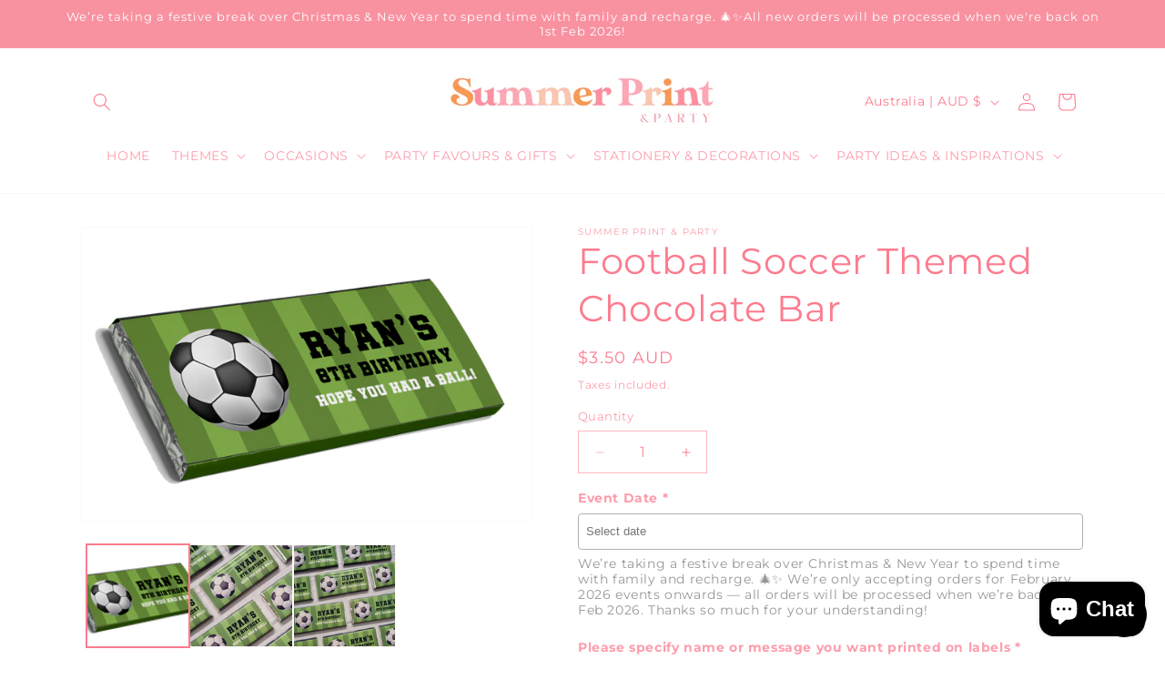

--- FILE ---
content_type: text/html; charset=utf-8
request_url: https://www.summerprintparty.com.au/products/football-soccer-themed-chocolate-bar
body_size: 53666
content:
<!doctype html>
<html class="js" lang="en">
  <head><!--Content in content_for_header -->
<!--LayoutHub-Embed--><link rel="stylesheet" type="text/css" href="data:text/css;base64," media="all">
<!--LH--><!--/LayoutHub-Embed--><meta charset="utf-8">
    <meta http-equiv="X-UA-Compatible" content="IE=edge">
    <meta name="viewport" content="width=device-width,initial-scale=1">
    <meta name="theme-color" content="">
    <link rel="canonical" href="https://www.summerprintparty.com.au/products/football-soccer-themed-chocolate-bar"><link rel="icon" type="image/png" href="//www.summerprintparty.com.au/cdn/shop/files/Pink_Orange_Cute_Hello_Summer_LinkedIn_Post.png?crop=center&height=32&v=1739323665&width=32"><link rel="preconnect" href="https://fonts.shopifycdn.com" crossorigin><title>
      Football Soccer Themed Chocolate Favours
 &ndash; Summer Print &amp; Party</title>

    
      <meta name="description" content="Personalised Chocolate Favours to match your party theme! These will look pretty on your party table and are great little favours for birthday party or any event!">
    

    

<meta property="og:site_name" content="Summer Print &amp; Party">
<meta property="og:url" content="https://www.summerprintparty.com.au/products/football-soccer-themed-chocolate-bar">
<meta property="og:title" content="Football Soccer Themed Chocolate Favours">
<meta property="og:type" content="product">
<meta property="og:description" content="Personalised Chocolate Favours to match your party theme! These will look pretty on your party table and are great little favours for birthday party or any event!"><meta property="og:image" content="http://www.summerprintparty.com.au/cdn/shop/files/soccer.png?v=1740106813">
  <meta property="og:image:secure_url" content="https://www.summerprintparty.com.au/cdn/shop/files/soccer.png?v=1740106813">
  <meta property="og:image:width" content="5449">
  <meta property="og:image:height" content="3545"><meta property="og:price:amount" content="3.50">
  <meta property="og:price:currency" content="AUD"><meta name="twitter:card" content="summary_large_image">
<meta name="twitter:title" content="Football Soccer Themed Chocolate Favours">
<meta name="twitter:description" content="Personalised Chocolate Favours to match your party theme! These will look pretty on your party table and are great little favours for birthday party or any event!">


    <script src="//www.summerprintparty.com.au/cdn/shop/t/26/assets/constants.js?v=132983761750457495441758622100" defer="defer"></script>
    <script src="//www.summerprintparty.com.au/cdn/shop/t/26/assets/pubsub.js?v=25310214064522200911758622101" defer="defer"></script>
    <script src="//www.summerprintparty.com.au/cdn/shop/t/26/assets/global.js?v=7301445359237545521758622100" defer="defer"></script>
    <script src="//www.summerprintparty.com.au/cdn/shop/t/26/assets/details-disclosure.js?v=13653116266235556501758622100" defer="defer"></script>
    <script src="//www.summerprintparty.com.au/cdn/shop/t/26/assets/details-modal.js?v=25581673532751508451758622100" defer="defer"></script>
    <script src="//www.summerprintparty.com.au/cdn/shop/t/26/assets/search-form.js?v=133129549252120666541758622101" defer="defer"></script><script src="//www.summerprintparty.com.au/cdn/shop/t/26/assets/animations.js?v=88693664871331136111758622099" defer="defer"></script><script>window.performance && window.performance.mark && window.performance.mark('shopify.content_for_header.start');</script><meta name="facebook-domain-verification" content="mnb1b7949yx468n35ngu6129npuaya">
<meta name="facebook-domain-verification" content="3ikjk5pyitg432tyd5rniysllq3ts0">
<meta name="google-site-verification" content="jqBQZ7Qt7-5WcjixThUgCwAvUEP7IPsmqSIHZStksS0">
<meta id="shopify-digital-wallet" name="shopify-digital-wallet" content="/56050450492/digital_wallets/dialog">
<meta name="shopify-checkout-api-token" content="f7e8ec3ad03406244a9011803e4c1db0">
<meta id="in-context-paypal-metadata" data-shop-id="56050450492" data-venmo-supported="false" data-environment="production" data-locale="en_US" data-paypal-v4="true" data-currency="AUD">
<link rel="alternate" type="application/json+oembed" href="https://www.summerprintparty.com.au/products/football-soccer-themed-chocolate-bar.oembed">
<script async="async" src="/checkouts/internal/preloads.js?locale=en-AU"></script>
<link rel="preconnect" href="https://shop.app" crossorigin="anonymous">
<script async="async" src="https://shop.app/checkouts/internal/preloads.js?locale=en-AU&shop_id=56050450492" crossorigin="anonymous"></script>
<script id="apple-pay-shop-capabilities" type="application/json">{"shopId":56050450492,"countryCode":"AU","currencyCode":"AUD","merchantCapabilities":["supports3DS"],"merchantId":"gid:\/\/shopify\/Shop\/56050450492","merchantName":"Summer Print \u0026 Party","requiredBillingContactFields":["postalAddress","email","phone"],"requiredShippingContactFields":["postalAddress","email","phone"],"shippingType":"shipping","supportedNetworks":["visa","masterCard"],"total":{"type":"pending","label":"Summer Print \u0026 Party","amount":"1.00"},"shopifyPaymentsEnabled":true,"supportsSubscriptions":true}</script>
<script id="shopify-features" type="application/json">{"accessToken":"f7e8ec3ad03406244a9011803e4c1db0","betas":["rich-media-storefront-analytics"],"domain":"www.summerprintparty.com.au","predictiveSearch":true,"shopId":56050450492,"locale":"en"}</script>
<script>var Shopify = Shopify || {};
Shopify.shop = "summerprintandparty.myshopify.com";
Shopify.locale = "en";
Shopify.currency = {"active":"AUD","rate":"1.0"};
Shopify.country = "AU";
Shopify.theme = {"name":"Dawn Version 15.4.0","id":143013281852,"schema_name":"Dawn","schema_version":"15.4.0","theme_store_id":887,"role":"main"};
Shopify.theme.handle = "null";
Shopify.theme.style = {"id":null,"handle":null};
Shopify.cdnHost = "www.summerprintparty.com.au/cdn";
Shopify.routes = Shopify.routes || {};
Shopify.routes.root = "/";</script>
<script type="module">!function(o){(o.Shopify=o.Shopify||{}).modules=!0}(window);</script>
<script>!function(o){function n(){var o=[];function n(){o.push(Array.prototype.slice.apply(arguments))}return n.q=o,n}var t=o.Shopify=o.Shopify||{};t.loadFeatures=n(),t.autoloadFeatures=n()}(window);</script>
<script>
  window.ShopifyPay = window.ShopifyPay || {};
  window.ShopifyPay.apiHost = "shop.app\/pay";
  window.ShopifyPay.redirectState = null;
</script>
<script id="shop-js-analytics" type="application/json">{"pageType":"product"}</script>
<script defer="defer" async type="module" src="//www.summerprintparty.com.au/cdn/shopifycloud/shop-js/modules/v2/client.init-shop-cart-sync_D0dqhulL.en.esm.js"></script>
<script defer="defer" async type="module" src="//www.summerprintparty.com.au/cdn/shopifycloud/shop-js/modules/v2/chunk.common_CpVO7qML.esm.js"></script>
<script type="module">
  await import("//www.summerprintparty.com.au/cdn/shopifycloud/shop-js/modules/v2/client.init-shop-cart-sync_D0dqhulL.en.esm.js");
await import("//www.summerprintparty.com.au/cdn/shopifycloud/shop-js/modules/v2/chunk.common_CpVO7qML.esm.js");

  window.Shopify.SignInWithShop?.initShopCartSync?.({"fedCMEnabled":true,"windoidEnabled":true});

</script>
<script>
  window.Shopify = window.Shopify || {};
  if (!window.Shopify.featureAssets) window.Shopify.featureAssets = {};
  window.Shopify.featureAssets['shop-js'] = {"shop-cart-sync":["modules/v2/client.shop-cart-sync_D9bwt38V.en.esm.js","modules/v2/chunk.common_CpVO7qML.esm.js"],"init-fed-cm":["modules/v2/client.init-fed-cm_BJ8NPuHe.en.esm.js","modules/v2/chunk.common_CpVO7qML.esm.js"],"init-shop-email-lookup-coordinator":["modules/v2/client.init-shop-email-lookup-coordinator_pVrP2-kG.en.esm.js","modules/v2/chunk.common_CpVO7qML.esm.js"],"shop-cash-offers":["modules/v2/client.shop-cash-offers_CNh7FWN-.en.esm.js","modules/v2/chunk.common_CpVO7qML.esm.js","modules/v2/chunk.modal_DKF6x0Jh.esm.js"],"init-shop-cart-sync":["modules/v2/client.init-shop-cart-sync_D0dqhulL.en.esm.js","modules/v2/chunk.common_CpVO7qML.esm.js"],"init-windoid":["modules/v2/client.init-windoid_DaoAelzT.en.esm.js","modules/v2/chunk.common_CpVO7qML.esm.js"],"shop-toast-manager":["modules/v2/client.shop-toast-manager_1DND8Tac.en.esm.js","modules/v2/chunk.common_CpVO7qML.esm.js"],"pay-button":["modules/v2/client.pay-button_CFeQi1r6.en.esm.js","modules/v2/chunk.common_CpVO7qML.esm.js"],"shop-button":["modules/v2/client.shop-button_Ca94MDdQ.en.esm.js","modules/v2/chunk.common_CpVO7qML.esm.js"],"shop-login-button":["modules/v2/client.shop-login-button_DPYNfp1Z.en.esm.js","modules/v2/chunk.common_CpVO7qML.esm.js","modules/v2/chunk.modal_DKF6x0Jh.esm.js"],"avatar":["modules/v2/client.avatar_BTnouDA3.en.esm.js"],"shop-follow-button":["modules/v2/client.shop-follow-button_BMKh4nJE.en.esm.js","modules/v2/chunk.common_CpVO7qML.esm.js","modules/v2/chunk.modal_DKF6x0Jh.esm.js"],"init-customer-accounts-sign-up":["modules/v2/client.init-customer-accounts-sign-up_CJXi5kRN.en.esm.js","modules/v2/client.shop-login-button_DPYNfp1Z.en.esm.js","modules/v2/chunk.common_CpVO7qML.esm.js","modules/v2/chunk.modal_DKF6x0Jh.esm.js"],"init-shop-for-new-customer-accounts":["modules/v2/client.init-shop-for-new-customer-accounts_BoBxkgWu.en.esm.js","modules/v2/client.shop-login-button_DPYNfp1Z.en.esm.js","modules/v2/chunk.common_CpVO7qML.esm.js","modules/v2/chunk.modal_DKF6x0Jh.esm.js"],"init-customer-accounts":["modules/v2/client.init-customer-accounts_DCuDTzpR.en.esm.js","modules/v2/client.shop-login-button_DPYNfp1Z.en.esm.js","modules/v2/chunk.common_CpVO7qML.esm.js","modules/v2/chunk.modal_DKF6x0Jh.esm.js"],"checkout-modal":["modules/v2/client.checkout-modal_U_3e4VxF.en.esm.js","modules/v2/chunk.common_CpVO7qML.esm.js","modules/v2/chunk.modal_DKF6x0Jh.esm.js"],"lead-capture":["modules/v2/client.lead-capture_DEgn0Z8u.en.esm.js","modules/v2/chunk.common_CpVO7qML.esm.js","modules/v2/chunk.modal_DKF6x0Jh.esm.js"],"shop-login":["modules/v2/client.shop-login_CoM5QKZ_.en.esm.js","modules/v2/chunk.common_CpVO7qML.esm.js","modules/v2/chunk.modal_DKF6x0Jh.esm.js"],"payment-terms":["modules/v2/client.payment-terms_BmrqWn8r.en.esm.js","modules/v2/chunk.common_CpVO7qML.esm.js","modules/v2/chunk.modal_DKF6x0Jh.esm.js"]};
</script>
<script>(function() {
  var isLoaded = false;
  function asyncLoad() {
    if (isLoaded) return;
    isLoaded = true;
    var urls = ["https:\/\/widgets.automizely.com\/pages\/v1\/pages.js?store_connection_id=302f656fbb6d496c905283559a0a67c5\u0026mapped_org_id=19fb7696acf0ee64dd9beeb4b343773b_v1\u0026shop=summerprintandparty.myshopify.com","https:\/\/chimpstatic.com\/mcjs-connected\/js\/users\/66e6d4c88145da91e7df0e5dc\/4da3c10a34f27e7e2beb87123.js?shop=summerprintandparty.myshopify.com","https:\/\/cdn1.stamped.io\/files\/widget.min.js?shop=summerprintandparty.myshopify.com","https:\/\/app.layouthub.com\/shopify\/layouthub.js?shop=summerprintandparty.myshopify.com","https:\/\/cdnv2.mycustomizer.com\/s-scripts\/front.js.gz?shop=summerprintandparty.myshopify.com","https:\/\/vd.kaktusapp.com\/storage\/js\/kaktus_volume_discount-summerprintandparty.myshopify.com.js?ver=46\u0026shop=summerprintandparty.myshopify.com"];
    for (var i = 0; i < urls.length; i++) {
      var s = document.createElement('script');
      s.type = 'text/javascript';
      s.async = true;
      s.src = urls[i];
      var x = document.getElementsByTagName('script')[0];
      x.parentNode.insertBefore(s, x);
    }
  };
  if(window.attachEvent) {
    window.attachEvent('onload', asyncLoad);
  } else {
    window.addEventListener('load', asyncLoad, false);
  }
})();</script>
<script id="__st">var __st={"a":56050450492,"offset":28800,"reqid":"8485b7ed-6d1f-4307-aecd-9490bd984f31-1764999295","pageurl":"www.summerprintparty.com.au\/products\/football-soccer-themed-chocolate-bar","u":"e56a34dc3c63","p":"product","rtyp":"product","rid":7113489055804};</script>
<script>window.ShopifyPaypalV4VisibilityTracking = true;</script>
<script id="captcha-bootstrap">!function(){'use strict';const t='contact',e='account',n='new_comment',o=[[t,t],['blogs',n],['comments',n],[t,'customer']],c=[[e,'customer_login'],[e,'guest_login'],[e,'recover_customer_password'],[e,'create_customer']],r=t=>t.map((([t,e])=>`form[action*='/${t}']:not([data-nocaptcha='true']) input[name='form_type'][value='${e}']`)).join(','),a=t=>()=>t?[...document.querySelectorAll(t)].map((t=>t.form)):[];function s(){const t=[...o],e=r(t);return a(e)}const i='password',u='form_key',d=['recaptcha-v3-token','g-recaptcha-response','h-captcha-response',i],f=()=>{try{return window.sessionStorage}catch{return}},m='__shopify_v',_=t=>t.elements[u];function p(t,e,n=!1){try{const o=window.sessionStorage,c=JSON.parse(o.getItem(e)),{data:r}=function(t){const{data:e,action:n}=t;return t[m]||n?{data:e,action:n}:{data:t,action:n}}(c);for(const[e,n]of Object.entries(r))t.elements[e]&&(t.elements[e].value=n);n&&o.removeItem(e)}catch(o){console.error('form repopulation failed',{error:o})}}const l='form_type',E='cptcha';function T(t){t.dataset[E]=!0}const w=window,h=w.document,L='Shopify',v='ce_forms',y='captcha';let A=!1;((t,e)=>{const n=(g='f06e6c50-85a8-45c8-87d0-21a2b65856fe',I='https://cdn.shopify.com/shopifycloud/storefront-forms-hcaptcha/ce_storefront_forms_captcha_hcaptcha.v1.5.2.iife.js',D={infoText:'Protected by hCaptcha',privacyText:'Privacy',termsText:'Terms'},(t,e,n)=>{const o=w[L][v],c=o.bindForm;if(c)return c(t,g,e,D).then(n);var r;o.q.push([[t,g,e,D],n]),r=I,A||(h.body.append(Object.assign(h.createElement('script'),{id:'captcha-provider',async:!0,src:r})),A=!0)});var g,I,D;w[L]=w[L]||{},w[L][v]=w[L][v]||{},w[L][v].q=[],w[L][y]=w[L][y]||{},w[L][y].protect=function(t,e){n(t,void 0,e),T(t)},Object.freeze(w[L][y]),function(t,e,n,w,h,L){const[v,y,A,g]=function(t,e,n){const i=e?o:[],u=t?c:[],d=[...i,...u],f=r(d),m=r(i),_=r(d.filter((([t,e])=>n.includes(e))));return[a(f),a(m),a(_),s()]}(w,h,L),I=t=>{const e=t.target;return e instanceof HTMLFormElement?e:e&&e.form},D=t=>v().includes(t);t.addEventListener('submit',(t=>{const e=I(t);if(!e)return;const n=D(e)&&!e.dataset.hcaptchaBound&&!e.dataset.recaptchaBound,o=_(e),c=g().includes(e)&&(!o||!o.value);(n||c)&&t.preventDefault(),c&&!n&&(function(t){try{if(!f())return;!function(t){const e=f();if(!e)return;const n=_(t);if(!n)return;const o=n.value;o&&e.removeItem(o)}(t);const e=Array.from(Array(32),(()=>Math.random().toString(36)[2])).join('');!function(t,e){_(t)||t.append(Object.assign(document.createElement('input'),{type:'hidden',name:u})),t.elements[u].value=e}(t,e),function(t,e){const n=f();if(!n)return;const o=[...t.querySelectorAll(`input[type='${i}']`)].map((({name:t})=>t)),c=[...d,...o],r={};for(const[a,s]of new FormData(t).entries())c.includes(a)||(r[a]=s);n.setItem(e,JSON.stringify({[m]:1,action:t.action,data:r}))}(t,e)}catch(e){console.error('failed to persist form',e)}}(e),e.submit())}));const S=(t,e)=>{t&&!t.dataset[E]&&(n(t,e.some((e=>e===t))),T(t))};for(const o of['focusin','change'])t.addEventListener(o,(t=>{const e=I(t);D(e)&&S(e,y())}));const B=e.get('form_key'),M=e.get(l),P=B&&M;t.addEventListener('DOMContentLoaded',(()=>{const t=y();if(P)for(const e of t)e.elements[l].value===M&&p(e,B);[...new Set([...A(),...v().filter((t=>'true'===t.dataset.shopifyCaptcha))])].forEach((e=>S(e,t)))}))}(h,new URLSearchParams(w.location.search),n,t,e,['guest_login'])})(!0,!0)}();</script>
<script integrity="sha256-52AcMU7V7pcBOXWImdc/TAGTFKeNjmkeM1Pvks/DTgc=" data-source-attribution="shopify.loadfeatures" defer="defer" src="//www.summerprintparty.com.au/cdn/shopifycloud/storefront/assets/storefront/load_feature-81c60534.js" crossorigin="anonymous"></script>
<script crossorigin="anonymous" defer="defer" src="//www.summerprintparty.com.au/cdn/shopifycloud/storefront/assets/shopify_pay/storefront-65b4c6d7.js?v=20250812"></script>
<script data-source-attribution="shopify.dynamic_checkout.dynamic.init">var Shopify=Shopify||{};Shopify.PaymentButton=Shopify.PaymentButton||{isStorefrontPortableWallets:!0,init:function(){window.Shopify.PaymentButton.init=function(){};var t=document.createElement("script");t.src="https://www.summerprintparty.com.au/cdn/shopifycloud/portable-wallets/latest/portable-wallets.en.js",t.type="module",document.head.appendChild(t)}};
</script>
<script data-source-attribution="shopify.dynamic_checkout.buyer_consent">
  function portableWalletsHideBuyerConsent(e){var t=document.getElementById("shopify-buyer-consent"),n=document.getElementById("shopify-subscription-policy-button");t&&n&&(t.classList.add("hidden"),t.setAttribute("aria-hidden","true"),n.removeEventListener("click",e))}function portableWalletsShowBuyerConsent(e){var t=document.getElementById("shopify-buyer-consent"),n=document.getElementById("shopify-subscription-policy-button");t&&n&&(t.classList.remove("hidden"),t.removeAttribute("aria-hidden"),n.addEventListener("click",e))}window.Shopify?.PaymentButton&&(window.Shopify.PaymentButton.hideBuyerConsent=portableWalletsHideBuyerConsent,window.Shopify.PaymentButton.showBuyerConsent=portableWalletsShowBuyerConsent);
</script>
<script data-source-attribution="shopify.dynamic_checkout.cart.bootstrap">document.addEventListener("DOMContentLoaded",(function(){function t(){return document.querySelector("shopify-accelerated-checkout-cart, shopify-accelerated-checkout")}if(t())Shopify.PaymentButton.init();else{new MutationObserver((function(e,n){t()&&(Shopify.PaymentButton.init(),n.disconnect())})).observe(document.body,{childList:!0,subtree:!0})}}));
</script>
<link id="shopify-accelerated-checkout-styles" rel="stylesheet" media="screen" href="https://www.summerprintparty.com.au/cdn/shopifycloud/portable-wallets/latest/accelerated-checkout-backwards-compat.css" crossorigin="anonymous">
<style id="shopify-accelerated-checkout-cart">
        #shopify-buyer-consent {
  margin-top: 1em;
  display: inline-block;
  width: 100%;
}

#shopify-buyer-consent.hidden {
  display: none;
}

#shopify-subscription-policy-button {
  background: none;
  border: none;
  padding: 0;
  text-decoration: underline;
  font-size: inherit;
  cursor: pointer;
}

#shopify-subscription-policy-button::before {
  box-shadow: none;
}

      </style>
<script id="sections-script" data-sections="header" defer="defer" src="//www.summerprintparty.com.au/cdn/shop/t/26/compiled_assets/scripts.js?4269"></script>
<script>window.performance && window.performance.mark && window.performance.mark('shopify.content_for_header.end');</script>


    <style data-shopify>
      @font-face {
  font-family: Montserrat;
  font-weight: 400;
  font-style: normal;
  font-display: swap;
  src: url("//www.summerprintparty.com.au/cdn/fonts/montserrat/montserrat_n4.81949fa0ac9fd2021e16436151e8eaa539321637.woff2") format("woff2"),
       url("//www.summerprintparty.com.au/cdn/fonts/montserrat/montserrat_n4.a6c632ca7b62da89c3594789ba828388aac693fe.woff") format("woff");
}

      @font-face {
  font-family: Montserrat;
  font-weight: 700;
  font-style: normal;
  font-display: swap;
  src: url("//www.summerprintparty.com.au/cdn/fonts/montserrat/montserrat_n7.3c434e22befd5c18a6b4afadb1e3d77c128c7939.woff2") format("woff2"),
       url("//www.summerprintparty.com.au/cdn/fonts/montserrat/montserrat_n7.5d9fa6e2cae713c8fb539a9876489d86207fe957.woff") format("woff");
}

      @font-face {
  font-family: Montserrat;
  font-weight: 400;
  font-style: italic;
  font-display: swap;
  src: url("//www.summerprintparty.com.au/cdn/fonts/montserrat/montserrat_i4.5a4ea298b4789e064f62a29aafc18d41f09ae59b.woff2") format("woff2"),
       url("//www.summerprintparty.com.au/cdn/fonts/montserrat/montserrat_i4.072b5869c5e0ed5b9d2021e4c2af132e16681ad2.woff") format("woff");
}

      @font-face {
  font-family: Montserrat;
  font-weight: 700;
  font-style: italic;
  font-display: swap;
  src: url("//www.summerprintparty.com.au/cdn/fonts/montserrat/montserrat_i7.a0d4a463df4f146567d871890ffb3c80408e7732.woff2") format("woff2"),
       url("//www.summerprintparty.com.au/cdn/fonts/montserrat/montserrat_i7.f6ec9f2a0681acc6f8152c40921d2a4d2e1a2c78.woff") format("woff");
}

      @font-face {
  font-family: Montserrat;
  font-weight: 400;
  font-style: normal;
  font-display: swap;
  src: url("//www.summerprintparty.com.au/cdn/fonts/montserrat/montserrat_n4.81949fa0ac9fd2021e16436151e8eaa539321637.woff2") format("woff2"),
       url("//www.summerprintparty.com.au/cdn/fonts/montserrat/montserrat_n4.a6c632ca7b62da89c3594789ba828388aac693fe.woff") format("woff");
}


      
        :root,
        .color-background-1 {
          --color-background: 255,255,255;
        
          --gradient-background: #ffffff;
        

        

        --color-foreground: 252,124,143;
        --color-background-contrast: 191,191,191;
        --color-shadow: 249,198,176;
        --color-button: 245,245,245;
        --color-button-text: 221,29,29;
        --color-secondary-button: 255,255,255;
        --color-secondary-button-text: 0,0,0;
        --color-link: 0,0,0;
        --color-badge-foreground: 252,124,143;
        --color-badge-background: 255,255,255;
        --color-badge-border: 252,124,143;
        --payment-terms-background-color: rgb(255 255 255);
      }
      
        
        .color-background-2 {
          --color-background: 243,243,243;
        
          --gradient-background: #f3f3f3;
        

        

        --color-foreground: 248,146,161;
        --color-background-contrast: 179,179,179;
        --color-shadow: 252,107,6;
        --color-button: 252,107,6;
        --color-button-text: 255,255,255;
        --color-secondary-button: 243,243,243;
        --color-secondary-button-text: 252,107,6;
        --color-link: 252,107,6;
        --color-badge-foreground: 248,146,161;
        --color-badge-background: 243,243,243;
        --color-badge-border: 248,146,161;
        --payment-terms-background-color: rgb(243 243 243);
      }
      
        
        .color-inverse {
          --color-background: 252,107,6;
        
          --gradient-background: #fc6b06;
        

        

        --color-foreground: 255,255,255;
        --color-background-contrast: 129,54,2;
        --color-shadow: 252,107,6;
        --color-button: 255,255,255;
        --color-button-text: 252,107,6;
        --color-secondary-button: 252,107,6;
        --color-secondary-button-text: 255,255,255;
        --color-link: 255,255,255;
        --color-badge-foreground: 255,255,255;
        --color-badge-background: 252,107,6;
        --color-badge-border: 255,255,255;
        --payment-terms-background-color: rgb(252 107 6);
      }
      
        
        .color-accent-1 {
          --color-background: 248,146,161;
        
          --gradient-background: #f892a1;
        

        

        --color-foreground: 255,255,255;
        --color-background-contrast: 240,26,58;
        --color-shadow: 252,107,6;
        --color-button: 255,255,255;
        --color-button-text: 248,221,225;
        --color-secondary-button: 248,146,161;
        --color-secondary-button-text: 255,255,255;
        --color-link: 255,255,255;
        --color-badge-foreground: 255,255,255;
        --color-badge-background: 248,146,161;
        --color-badge-border: 255,255,255;
        --payment-terms-background-color: rgb(248 146 161);
      }
      
        
        .color-accent-2 {
          --color-background: 248,232,232;
        
          --gradient-background: #f8e8e8;
        

        

        --color-foreground: 0,0,0;
        --color-background-contrast: 218,134,134;
        --color-shadow: 252,107,6;
        --color-button: 248,232,232;
        --color-button-text: 248,221,225;
        --color-secondary-button: 248,232,232;
        --color-secondary-button-text: 0,0,0;
        --color-link: 0,0,0;
        --color-badge-foreground: 0,0,0;
        --color-badge-background: 248,232,232;
        --color-badge-border: 0,0,0;
        --payment-terms-background-color: rgb(248 232 232);
      }
      
        
        .color-scheme-a396addc-49df-4d0a-9d8a-5bf9c70fe8b7 {
          --color-background: 255,255,255;
        
          --gradient-background: #ffffff;
        

        

        --color-foreground: 0,0,0;
        --color-background-contrast: 191,191,191;
        --color-shadow: 0,0,0;
        --color-button: 245,245,245;
        --color-button-text: 221,29,29;
        --color-secondary-button: 255,255,255;
        --color-secondary-button-text: 0,0,0;
        --color-link: 0,0,0;
        --color-badge-foreground: 0,0,0;
        --color-badge-background: 255,255,255;
        --color-badge-border: 0,0,0;
        --payment-terms-background-color: rgb(255 255 255);
      }
      
        
        .color-scheme-7c0cde9c-4b99-41dd-9154-1df577e80739 {
          --color-background: 255,255,255;
        
          --gradient-background: #ffffff;
        

        

        --color-foreground: 252,107,6;
        --color-background-contrast: 191,191,191;
        --color-shadow: 249,198,176;
        --color-button: 245,245,245;
        --color-button-text: 248,221,225;
        --color-secondary-button: 255,255,255;
        --color-secondary-button-text: 0,0,0;
        --color-link: 0,0,0;
        --color-badge-foreground: 252,107,6;
        --color-badge-background: 255,255,255;
        --color-badge-border: 252,107,6;
        --payment-terms-background-color: rgb(255 255 255);
      }
      

      body, .color-background-1, .color-background-2, .color-inverse, .color-accent-1, .color-accent-2, .color-scheme-a396addc-49df-4d0a-9d8a-5bf9c70fe8b7, .color-scheme-7c0cde9c-4b99-41dd-9154-1df577e80739 {
        color: rgba(var(--color-foreground), 0.75);
        background-color: rgb(var(--color-background));
      }

      :root {
        --font-body-family: Montserrat, sans-serif;
        --font-body-style: normal;
        --font-body-weight: 400;
        --font-body-weight-bold: 700;

        --font-heading-family: Montserrat, sans-serif;
        --font-heading-style: normal;
        --font-heading-weight: 400;

        --font-body-scale: 1.0;
        --font-heading-scale: 1.0;

        --media-padding: px;
        --media-border-opacity: 0.05;
        --media-border-width: 1px;
        --media-radius: 0px;
        --media-shadow-opacity: 0.0;
        --media-shadow-horizontal-offset: 0px;
        --media-shadow-vertical-offset: 0px;
        --media-shadow-blur-radius: 0px;
        --media-shadow-visible: 0;

        --page-width: 120rem;
        --page-width-margin: 0rem;

        --product-card-image-padding: 0.0rem;
        --product-card-corner-radius: 0.0rem;
        --product-card-text-alignment: left;
        --product-card-border-width: 0.0rem;
        --product-card-border-opacity: 0.0;
        --product-card-shadow-opacity: 0.1;
        --product-card-shadow-visible: 1;
        --product-card-shadow-horizontal-offset: 0.0rem;
        --product-card-shadow-vertical-offset: 0.0rem;
        --product-card-shadow-blur-radius: 0.0rem;

        --collection-card-image-padding: 0.0rem;
        --collection-card-corner-radius: 0.0rem;
        --collection-card-text-alignment: left;
        --collection-card-border-width: 0.0rem;
        --collection-card-border-opacity: 0.0;
        --collection-card-shadow-opacity: 0.1;
        --collection-card-shadow-visible: 1;
        --collection-card-shadow-horizontal-offset: 0.0rem;
        --collection-card-shadow-vertical-offset: 0.0rem;
        --collection-card-shadow-blur-radius: 0.0rem;

        --blog-card-image-padding: 0.0rem;
        --blog-card-corner-radius: 0.0rem;
        --blog-card-text-alignment: left;
        --blog-card-border-width: 0.0rem;
        --blog-card-border-opacity: 0.0;
        --blog-card-shadow-opacity: 0.1;
        --blog-card-shadow-visible: 1;
        --blog-card-shadow-horizontal-offset: 0.0rem;
        --blog-card-shadow-vertical-offset: 0.0rem;
        --blog-card-shadow-blur-radius: 0.0rem;

        --badge-corner-radius: 4.0rem;

        --popup-border-width: 1px;
        --popup-border-opacity: 0.1;
        --popup-corner-radius: 0px;
        --popup-shadow-opacity: 0.0;
        --popup-shadow-horizontal-offset: 0px;
        --popup-shadow-vertical-offset: 0px;
        --popup-shadow-blur-radius: 0px;

        --drawer-border-width: 1px;
        --drawer-border-opacity: 0.1;
        --drawer-shadow-opacity: 0.0;
        --drawer-shadow-horizontal-offset: 0px;
        --drawer-shadow-vertical-offset: 0px;
        --drawer-shadow-blur-radius: 0px;

        --spacing-sections-desktop: 0px;
        --spacing-sections-mobile: 0px;

        --grid-desktop-vertical-spacing: 8px;
        --grid-desktop-horizontal-spacing: 4px;
        --grid-mobile-vertical-spacing: 4px;
        --grid-mobile-horizontal-spacing: 2px;

        --text-boxes-border-opacity: 0.0;
        --text-boxes-border-width: 0px;
        --text-boxes-radius: 0px;
        --text-boxes-shadow-opacity: 0.0;
        --text-boxes-shadow-visible: 0;
        --text-boxes-shadow-horizontal-offset: 0px;
        --text-boxes-shadow-vertical-offset: 0px;
        --text-boxes-shadow-blur-radius: 0px;

        --buttons-radius: 0px;
        --buttons-radius-outset: 0px;
        --buttons-border-width: 1px;
        --buttons-border-opacity: 1.0;
        --buttons-shadow-opacity: 0.0;
        --buttons-shadow-visible: 0;
        --buttons-shadow-horizontal-offset: 0px;
        --buttons-shadow-vertical-offset: 0px;
        --buttons-shadow-blur-radius: 0px;
        --buttons-border-offset: 0px;

        --inputs-radius: 0px;
        --inputs-border-width: 1px;
        --inputs-border-opacity: 0.55;
        --inputs-shadow-opacity: 0.0;
        --inputs-shadow-horizontal-offset: 0px;
        --inputs-margin-offset: 0px;
        --inputs-shadow-vertical-offset: 0px;
        --inputs-shadow-blur-radius: 0px;
        --inputs-radius-outset: 0px;

        --variant-pills-radius: 40px;
        --variant-pills-border-width: 1px;
        --variant-pills-border-opacity: 0.55;
        --variant-pills-shadow-opacity: 0.0;
        --variant-pills-shadow-horizontal-offset: 0px;
        --variant-pills-shadow-vertical-offset: 0px;
        --variant-pills-shadow-blur-radius: 0px;
      }

      *,
      *::before,
      *::after {
        box-sizing: inherit;
      }

      html {
        box-sizing: border-box;
        font-size: calc(var(--font-body-scale) * 62.5%);
        height: 100%;
      }

      body {
        display: grid;
        grid-template-rows: auto auto 1fr auto;
        grid-template-columns: 100%;
        min-height: 100%;
        margin: 0;
        font-size: 1.5rem;
        letter-spacing: 0.06rem;
        line-height: calc(1 + 0.8 / var(--font-body-scale));
        font-family: var(--font-body-family);
        font-style: var(--font-body-style);
        font-weight: var(--font-body-weight);
      }

      @media screen and (min-width: 750px) {
        body {
          font-size: 1.6rem;
        }
      }
    </style>

    <link href="//www.summerprintparty.com.au/cdn/shop/t/26/assets/base.css?v=159841507637079171801758622099" rel="stylesheet" type="text/css" media="all" />
    <link rel="stylesheet" href="//www.summerprintparty.com.au/cdn/shop/t/26/assets/component-cart-items.css?v=13033300910818915211758622100" media="print" onload="this.media='all'">
      <link rel="preload" as="font" href="//www.summerprintparty.com.au/cdn/fonts/montserrat/montserrat_n4.81949fa0ac9fd2021e16436151e8eaa539321637.woff2" type="font/woff2" crossorigin>
      

      <link rel="preload" as="font" href="//www.summerprintparty.com.au/cdn/fonts/montserrat/montserrat_n4.81949fa0ac9fd2021e16436151e8eaa539321637.woff2" type="font/woff2" crossorigin>
      
<link href="//www.summerprintparty.com.au/cdn/shop/t/26/assets/component-localization-form.css?v=170315343355214948141758622100" rel="stylesheet" type="text/css" media="all" />
      <script src="//www.summerprintparty.com.au/cdn/shop/t/26/assets/localization-form.js?v=144176611646395275351758622101" defer="defer"></script><link
        rel="stylesheet"
        href="//www.summerprintparty.com.au/cdn/shop/t/26/assets/component-predictive-search.css?v=118923337488134913561758622100"
        media="print"
        onload="this.media='all'"
      ><script>
      if (Shopify.designMode) {
        document.documentElement.classList.add('shopify-design-mode');
      }
    </script>
  <!-- BEGIN app block: shopify://apps/ta-labels-badges/blocks/bss-pl-config-data/91bfe765-b604-49a1-805e-3599fa600b24 --><script
    id='bss-pl-config-data'
>
	let TAE_StoreId = "45840";
	if (typeof BSS_PL == 'undefined' || TAE_StoreId !== "") {
  		var BSS_PL = {};
		BSS_PL.storeId = 45840;
		BSS_PL.currentPlan = "free";
		BSS_PL.apiServerProduction = "https://product-labels-pro.bsscommerce.com";
		BSS_PL.publicAccessToken = null;
		BSS_PL.customerTags = "null";
		BSS_PL.customerId = "null";
		BSS_PL.storeIdCustomOld = 10678;
		BSS_PL.storeIdOldWIthPriority = 12200;
		BSS_PL.storeIdOptimizeAppendLabel = null
		BSS_PL.optimizeCodeIds = null; 
		BSS_PL.extendedFeatureIds = null;
		BSS_PL.integration = {"laiReview":{"status":0,"config":[]}};
		BSS_PL.settingsData  = {};
		BSS_PL.configProductMetafields = null;
		BSS_PL.configVariantMetafields = null;
		
		BSS_PL.configData = [].concat();

		
		BSS_PL.configDataBanner = [].concat();

		
		BSS_PL.configDataPopup = [].concat();

		
		BSS_PL.configDataLabelGroup = [].concat();
		
		
		BSS_PL.collectionID = ``;
		BSS_PL.collectionHandle = ``;
		BSS_PL.collectionTitle = ``;

		
		BSS_PL.conditionConfigData = [].concat();
	}
</script>




<style>
    
    

</style>

<script>
    function bssLoadScripts(src, callback, isDefer = false) {
        const scriptTag = document.createElement('script');
        document.head.appendChild(scriptTag);
        scriptTag.src = src;
        if (isDefer) {
            scriptTag.defer = true;
        } else {
            scriptTag.async = true;
        }
        if (callback) {
            scriptTag.addEventListener('load', function () {
                callback();
            });
        }
    }
    const scriptUrls = [
        "https://cdn.shopify.com/extensions/019aee0a-773c-71a6-8dec-da99f2a1898d/product-label-538/assets/bss-pl-init-helper.js",
        "https://cdn.shopify.com/extensions/019aee0a-773c-71a6-8dec-da99f2a1898d/product-label-538/assets/bss-pl-init-config-run-scripts.js",
    ];
    Promise.all(scriptUrls.map((script) => new Promise((resolve) => bssLoadScripts(script, resolve)))).then((res) => {
        console.log('BSS scripts loaded');
        window.bssScriptsLoaded = true;
    });

	function bssInitScripts() {
		if (BSS_PL.configData.length) {
			const enabledFeature = [
				{ type: 1, script: "https://cdn.shopify.com/extensions/019aee0a-773c-71a6-8dec-da99f2a1898d/product-label-538/assets/bss-pl-init-for-label.js" },
				{ type: 2, badge: [0, 7, 8], script: "https://cdn.shopify.com/extensions/019aee0a-773c-71a6-8dec-da99f2a1898d/product-label-538/assets/bss-pl-init-for-badge-product-name.js" },
				{ type: 2, badge: [1, 11], script: "https://cdn.shopify.com/extensions/019aee0a-773c-71a6-8dec-da99f2a1898d/product-label-538/assets/bss-pl-init-for-badge-product-image.js" },
				{ type: 2, badge: 2, script: "https://cdn.shopify.com/extensions/019aee0a-773c-71a6-8dec-da99f2a1898d/product-label-538/assets/bss-pl-init-for-badge-custom-selector.js" },
				{ type: 2, badge: [3, 9, 10], script: "https://cdn.shopify.com/extensions/019aee0a-773c-71a6-8dec-da99f2a1898d/product-label-538/assets/bss-pl-init-for-badge-price.js" },
				{ type: 2, badge: 4, script: "https://cdn.shopify.com/extensions/019aee0a-773c-71a6-8dec-da99f2a1898d/product-label-538/assets/bss-pl-init-for-badge-add-to-cart-btn.js" },
				{ type: 2, badge: 5, script: "https://cdn.shopify.com/extensions/019aee0a-773c-71a6-8dec-da99f2a1898d/product-label-538/assets/bss-pl-init-for-badge-quantity-box.js" },
				{ type: 2, badge: 6, script: "https://cdn.shopify.com/extensions/019aee0a-773c-71a6-8dec-da99f2a1898d/product-label-538/assets/bss-pl-init-for-badge-buy-it-now-btn.js" }
			]
				.filter(({ type, badge }) => BSS_PL.configData.some(item => item.label_type === type && (badge === undefined || (Array.isArray(badge) ? badge.includes(item.badge_type) : item.badge_type === badge))) || (type === 1 && BSS_PL.configDataLabelGroup && BSS_PL.configDataLabelGroup.length))
				.map(({ script }) => script);
				
            enabledFeature.forEach((src) => bssLoadScripts(src));

            if (enabledFeature.length) {
                const src = "https://cdn.shopify.com/extensions/019aee0a-773c-71a6-8dec-da99f2a1898d/product-label-538/assets/bss-product-label-js.js";
                bssLoadScripts(src);
            }
        }

        if (BSS_PL.configDataBanner && BSS_PL.configDataBanner.length) {
            const src = "https://cdn.shopify.com/extensions/019aee0a-773c-71a6-8dec-da99f2a1898d/product-label-538/assets/bss-product-label-banner.js";
            bssLoadScripts(src);
        }

        if (BSS_PL.configDataPopup && BSS_PL.configDataPopup.length) {
            const src = "https://cdn.shopify.com/extensions/019aee0a-773c-71a6-8dec-da99f2a1898d/product-label-538/assets/bss-product-label-popup.js";
            bssLoadScripts(src);
        }

        if (window.location.search.includes('bss-pl-custom-selector')) {
            const src = "https://cdn.shopify.com/extensions/019aee0a-773c-71a6-8dec-da99f2a1898d/product-label-538/assets/bss-product-label-custom-position.js";
            bssLoadScripts(src, null, true);
        }
    }
    bssInitScripts();
</script>


<!-- END app block --><!-- BEGIN app block: shopify://apps/ta-banner-pop-up/blocks/bss-banner-popup/2db47c8b-7637-4260-aa84-586b08e92aea --><script id='bss-banner-config-data'>
	if(typeof BSS_BP == "undefined") {
	  	window.BSS_BP = {
			shop_id: "6740",
			is_watermark: "false",
			customer: null,
			shopDomain: "summerprintandparty.myshopify.com",
			storefrontAccessToken: "5320f1a6b7cc9382ad048383e6aafd5a",
			popup: {
				configs: [],
			},
			banner: {
				configs: []
			},
			window_popup: {
				configs: []
			},
			popupSettings: {
				delay_time: 2,
				gap_time: 3,
			},
			page_type: "product",
			productPageId: "7113489055804",
			collectionPageId: "",
			noImageAvailableImgUrl: "https://cdn.shopify.com/extensions/019ad7c0-4fd4-773e-aba8-c7aa5c441f6e/banner-popup-tae-310/assets/no-image-available.png",
			currentLocale: {
				name: "English",
				primary: true,
				iso_code: "en",
			},
			country: {
				name: "Australia",
				iso_code: "AU",
				currencySymbol: "$",
				market_id: "1580826684",
			},
			is_locked: false,
			partner_development: false,
			excluded_ips: '[]',
		}
		Object.defineProperty(BSS_BP, 'plan_code', {
			enumerable: false,
			configurable: false,
			writable: false,
			value: "free",
		});
		Object.defineProperty(BSS_BP, 'is_exceed_quota', {
			enumerable: false,
			configurable: false,
			writable: false,
			value: "",
		});
		Object.defineProperty(BSS_BP, 'is_legacy', {
			enumerable: false,
			configurable: false,
			writable: false,
			value: "true",
		});

		

				
			<!-- BEGIN app snippet: banner-config -->
BSS_BP.banner.configs = [].concat();


BSS_BP.banner.dictionary = {};
<!-- END app snippet -->
			<!-- BEGIN app snippet: sale-popup-config -->

  BSS_BP.popupSettings = {"delay_time":2,"gap_time":3};




BSS_BP.popup.configs = [].concat();

BSS_BP.popup.dictionary = {};<!-- END app snippet -->
			<!-- BEGIN app snippet: window-popup-config -->
BSS_BP.window_popup.configs = [].concat();


BSS_BP.window_popup.dictionary = {};<!-- END app snippet -->
		

	}
</script>
<!-- BEGIN app snippet: support-code -->
<!-- END app snippet -->


	<script id="init_script" defer src="https://cdn.shopify.com/extensions/019ad7c0-4fd4-773e-aba8-c7aa5c441f6e/banner-popup-tae-310/assets/bss.bp.index.js"></script>


<!-- END app block --><!-- BEGIN app block: shopify://apps/pagefly-page-builder/blocks/app-embed/83e179f7-59a0-4589-8c66-c0dddf959200 -->

<!-- BEGIN app snippet: pagefly-cro-ab-testing-main -->







<script>
  ;(function () {
    const url = new URL(window.location)
    const viewParam = url.searchParams.get('view')
    if (viewParam && viewParam.includes('variant-pf-')) {
      url.searchParams.set('pf_v', viewParam)
      url.searchParams.delete('view')
      window.history.replaceState({}, '', url)
    }
  })()
</script>



<script type='module'>
  
  window.PAGEFLY_CRO = window.PAGEFLY_CRO || {}

  window.PAGEFLY_CRO['data_debug'] = {
    original_template_suffix: "all_products",
    allow_ab_test: false,
    ab_test_start_time: 0,
    ab_test_end_time: 0,
    today_date_time: 1764999296000,
  }
  window.PAGEFLY_CRO['GA4'] = { enabled: false}
</script>

<!-- END app snippet -->








  <script src='https://cdn.shopify.com/extensions/019ae87c-aae0-76a7-9670-4feea5a1ac85/pagefly-page-builder-201/assets/pagefly-helper.js' defer='defer'></script>

  <script src='https://cdn.shopify.com/extensions/019ae87c-aae0-76a7-9670-4feea5a1ac85/pagefly-page-builder-201/assets/pagefly-general-helper.js' defer='defer'></script>

  <script src='https://cdn.shopify.com/extensions/019ae87c-aae0-76a7-9670-4feea5a1ac85/pagefly-page-builder-201/assets/pagefly-snap-slider.js' defer='defer'></script>

  <script src='https://cdn.shopify.com/extensions/019ae87c-aae0-76a7-9670-4feea5a1ac85/pagefly-page-builder-201/assets/pagefly-slideshow-v3.js' defer='defer'></script>

  <script src='https://cdn.shopify.com/extensions/019ae87c-aae0-76a7-9670-4feea5a1ac85/pagefly-page-builder-201/assets/pagefly-slideshow-v4.js' defer='defer'></script>

  <script src='https://cdn.shopify.com/extensions/019ae87c-aae0-76a7-9670-4feea5a1ac85/pagefly-page-builder-201/assets/pagefly-glider.js' defer='defer'></script>

  <script src='https://cdn.shopify.com/extensions/019ae87c-aae0-76a7-9670-4feea5a1ac85/pagefly-page-builder-201/assets/pagefly-slideshow-v1-v2.js' defer='defer'></script>

  <script src='https://cdn.shopify.com/extensions/019ae87c-aae0-76a7-9670-4feea5a1ac85/pagefly-page-builder-201/assets/pagefly-product-media.js' defer='defer'></script>

  <script src='https://cdn.shopify.com/extensions/019ae87c-aae0-76a7-9670-4feea5a1ac85/pagefly-page-builder-201/assets/pagefly-product.js' defer='defer'></script>


<script id='pagefly-helper-data' type='application/json'>
  {
    "page_optimization": {
      "assets_prefetching": false
    },
    "elements_asset_mapper": {
      "Accordion": "https://cdn.shopify.com/extensions/019ae87c-aae0-76a7-9670-4feea5a1ac85/pagefly-page-builder-201/assets/pagefly-accordion.js",
      "Accordion3": "https://cdn.shopify.com/extensions/019ae87c-aae0-76a7-9670-4feea5a1ac85/pagefly-page-builder-201/assets/pagefly-accordion3.js",
      "CountDown": "https://cdn.shopify.com/extensions/019ae87c-aae0-76a7-9670-4feea5a1ac85/pagefly-page-builder-201/assets/pagefly-countdown.js",
      "GMap1": "https://cdn.shopify.com/extensions/019ae87c-aae0-76a7-9670-4feea5a1ac85/pagefly-page-builder-201/assets/pagefly-gmap.js",
      "GMap2": "https://cdn.shopify.com/extensions/019ae87c-aae0-76a7-9670-4feea5a1ac85/pagefly-page-builder-201/assets/pagefly-gmap.js",
      "GMapBasicV2": "https://cdn.shopify.com/extensions/019ae87c-aae0-76a7-9670-4feea5a1ac85/pagefly-page-builder-201/assets/pagefly-gmap.js",
      "GMapAdvancedV2": "https://cdn.shopify.com/extensions/019ae87c-aae0-76a7-9670-4feea5a1ac85/pagefly-page-builder-201/assets/pagefly-gmap.js",
      "HTML.Video": "https://cdn.shopify.com/extensions/019ae87c-aae0-76a7-9670-4feea5a1ac85/pagefly-page-builder-201/assets/pagefly-htmlvideo.js",
      "HTML.Video2": "https://cdn.shopify.com/extensions/019ae87c-aae0-76a7-9670-4feea5a1ac85/pagefly-page-builder-201/assets/pagefly-htmlvideo2.js",
      "HTML.Video3": "https://cdn.shopify.com/extensions/019ae87c-aae0-76a7-9670-4feea5a1ac85/pagefly-page-builder-201/assets/pagefly-htmlvideo2.js",
      "BackgroundVideo": "https://cdn.shopify.com/extensions/019ae87c-aae0-76a7-9670-4feea5a1ac85/pagefly-page-builder-201/assets/pagefly-htmlvideo2.js",
      "Instagram": "https://cdn.shopify.com/extensions/019ae87c-aae0-76a7-9670-4feea5a1ac85/pagefly-page-builder-201/assets/pagefly-instagram.js",
      "Instagram2": "https://cdn.shopify.com/extensions/019ae87c-aae0-76a7-9670-4feea5a1ac85/pagefly-page-builder-201/assets/pagefly-instagram.js",
      "Insta3": "https://cdn.shopify.com/extensions/019ae87c-aae0-76a7-9670-4feea5a1ac85/pagefly-page-builder-201/assets/pagefly-instagram3.js",
      "Tabs": "https://cdn.shopify.com/extensions/019ae87c-aae0-76a7-9670-4feea5a1ac85/pagefly-page-builder-201/assets/pagefly-tab.js",
      "Tabs3": "https://cdn.shopify.com/extensions/019ae87c-aae0-76a7-9670-4feea5a1ac85/pagefly-page-builder-201/assets/pagefly-tab3.js",
      "ProductBox": "https://cdn.shopify.com/extensions/019ae87c-aae0-76a7-9670-4feea5a1ac85/pagefly-page-builder-201/assets/pagefly-cart.js",
      "FBPageBox2": "https://cdn.shopify.com/extensions/019ae87c-aae0-76a7-9670-4feea5a1ac85/pagefly-page-builder-201/assets/pagefly-facebook.js",
      "FBLikeButton2": "https://cdn.shopify.com/extensions/019ae87c-aae0-76a7-9670-4feea5a1ac85/pagefly-page-builder-201/assets/pagefly-facebook.js",
      "TwitterFeed2": "https://cdn.shopify.com/extensions/019ae87c-aae0-76a7-9670-4feea5a1ac85/pagefly-page-builder-201/assets/pagefly-twitter.js",
      "Paragraph4": "https://cdn.shopify.com/extensions/019ae87c-aae0-76a7-9670-4feea5a1ac85/pagefly-page-builder-201/assets/pagefly-paragraph4.js",

      "AliReviews": "https://cdn.shopify.com/extensions/019ae87c-aae0-76a7-9670-4feea5a1ac85/pagefly-page-builder-201/assets/pagefly-3rd-elements.js",
      "BackInStock": "https://cdn.shopify.com/extensions/019ae87c-aae0-76a7-9670-4feea5a1ac85/pagefly-page-builder-201/assets/pagefly-3rd-elements.js",
      "GloboBackInStock": "https://cdn.shopify.com/extensions/019ae87c-aae0-76a7-9670-4feea5a1ac85/pagefly-page-builder-201/assets/pagefly-3rd-elements.js",
      "GrowaveWishlist": "https://cdn.shopify.com/extensions/019ae87c-aae0-76a7-9670-4feea5a1ac85/pagefly-page-builder-201/assets/pagefly-3rd-elements.js",
      "InfiniteOptionsShopPad": "https://cdn.shopify.com/extensions/019ae87c-aae0-76a7-9670-4feea5a1ac85/pagefly-page-builder-201/assets/pagefly-3rd-elements.js",
      "InkybayProductPersonalizer": "https://cdn.shopify.com/extensions/019ae87c-aae0-76a7-9670-4feea5a1ac85/pagefly-page-builder-201/assets/pagefly-3rd-elements.js",
      "LimeSpot": "https://cdn.shopify.com/extensions/019ae87c-aae0-76a7-9670-4feea5a1ac85/pagefly-page-builder-201/assets/pagefly-3rd-elements.js",
      "Loox": "https://cdn.shopify.com/extensions/019ae87c-aae0-76a7-9670-4feea5a1ac85/pagefly-page-builder-201/assets/pagefly-3rd-elements.js",
      "Opinew": "https://cdn.shopify.com/extensions/019ae87c-aae0-76a7-9670-4feea5a1ac85/pagefly-page-builder-201/assets/pagefly-3rd-elements.js",
      "Powr": "https://cdn.shopify.com/extensions/019ae87c-aae0-76a7-9670-4feea5a1ac85/pagefly-page-builder-201/assets/pagefly-3rd-elements.js",
      "ProductReviews": "https://cdn.shopify.com/extensions/019ae87c-aae0-76a7-9670-4feea5a1ac85/pagefly-page-builder-201/assets/pagefly-3rd-elements.js",
      "PushOwl": "https://cdn.shopify.com/extensions/019ae87c-aae0-76a7-9670-4feea5a1ac85/pagefly-page-builder-201/assets/pagefly-3rd-elements.js",
      "ReCharge": "https://cdn.shopify.com/extensions/019ae87c-aae0-76a7-9670-4feea5a1ac85/pagefly-page-builder-201/assets/pagefly-3rd-elements.js",
      "Rivyo": "https://cdn.shopify.com/extensions/019ae87c-aae0-76a7-9670-4feea5a1ac85/pagefly-page-builder-201/assets/pagefly-3rd-elements.js",
      "TrackingMore": "https://cdn.shopify.com/extensions/019ae87c-aae0-76a7-9670-4feea5a1ac85/pagefly-page-builder-201/assets/pagefly-3rd-elements.js",
      "Vitals": "https://cdn.shopify.com/extensions/019ae87c-aae0-76a7-9670-4feea5a1ac85/pagefly-page-builder-201/assets/pagefly-3rd-elements.js",
      "Wiser": "https://cdn.shopify.com/extensions/019ae87c-aae0-76a7-9670-4feea5a1ac85/pagefly-page-builder-201/assets/pagefly-3rd-elements.js"
    },
    "custom_elements_mapper": {
      "pf-click-action-element": "https://cdn.shopify.com/extensions/019ae87c-aae0-76a7-9670-4feea5a1ac85/pagefly-page-builder-201/assets/pagefly-click-action-element.js",
      "pf-dialog-element": "https://cdn.shopify.com/extensions/019ae87c-aae0-76a7-9670-4feea5a1ac85/pagefly-page-builder-201/assets/pagefly-dialog-element.js"
    }
  }
</script>


<!-- END app block --><!-- BEGIN app block: shopify://apps/delivery-pickup/blocks/odd-block/80605365-b4f4-42ba-9b84-3d39984a49dc -->  
  
  
  
  
  <script>
    function _0x2197(_0x2946b1,_0x6c7c4c){var _0x15d7c5=_0x15d7();return _0x2197=function(_0x219790,_0xc28fad){_0x219790=_0x219790-0x11e;var _0x5e1640=_0x15d7c5[_0x219790];return _0x5e1640;},_0x2197(_0x2946b1,_0x6c7c4c);}var _0x50d14b=_0x2197;(function(_0x227c2c,_0x423dfc){var _0x1ec0c9=_0x2197,_0x4f0baa=_0x227c2c();while(!![]){try{var _0x411c1e=parseInt(_0x1ec0c9(0x128))/0x1*(-parseInt(_0x1ec0c9(0x123))/0x2)+-parseInt(_0x1ec0c9(0x12b))/0x3+-parseInt(_0x1ec0c9(0x131))/0x4*(-parseInt(_0x1ec0c9(0x132))/0x5)+parseInt(_0x1ec0c9(0x133))/0x6*(parseInt(_0x1ec0c9(0x130))/0x7)+parseInt(_0x1ec0c9(0x126))/0x8*(-parseInt(_0x1ec0c9(0x12c))/0x9)+parseInt(_0x1ec0c9(0x121))/0xa+-parseInt(_0x1ec0c9(0x11e))/0xb*(-parseInt(_0x1ec0c9(0x135))/0xc);if(_0x411c1e===_0x423dfc)break;else _0x4f0baa['push'](_0x4f0baa['shift']());}catch(_0x405d49){_0x4f0baa['push'](_0x4f0baa['shift']());}}}(_0x15d7,0x9a9d2),window[_0x50d14b(0x12e)]=_0x50d14b(0x127));if(location['href'][_0x50d14b(0x12a)](_0x50d14b(0x136))){var order_id=atob(location[_0x50d14b(0x120)][_0x50d14b(0x129)]('?data=')[0x1])[_0x50d14b(0x129)]('&')[0x0][_0x50d14b(0x129)]('order_id=')[0x1],ty_link=atob(location[_0x50d14b(0x120)][_0x50d14b(0x129)](_0x50d14b(0x12f))[0x1])[_0x50d14b(0x129)]('&')[0x1][_0x50d14b(0x129)](_0x50d14b(0x137))[0x1],exist_id=localStorage[_0x50d14b(0x134)](_0x50d14b(0x122)),orderArray={};exist_id?(!JSON[_0x50d14b(0x124)](exist_id)[order_id]&&(orderArray[order_id]='0'),orderArray={...JSON['parse'](exist_id),...orderArray}):orderArray[order_id]='0',window[_0x50d14b(0x138)][_0x50d14b(0x125)](_0x50d14b(0x122),JSON[_0x50d14b(0x12d)](orderArray)),ty_link!=''&&(window[_0x50d14b(0x11f)]=ty_link);}function _0x15d7(){var _0x478bff=['997208RoDepl','{"0":1}','418478tReEui','split','includes','2243148YpOopi','81UqgdRC','stringify','prevent_checkout','?data=','35vemzzr','120NhMRkl','202715cchOqN','55716JRSdAd','getItem','20389548XjGGUI','data','order_link=','localStorage','11HvWIeX','location','href','7964580uJGPEk','order_id','6wJgwxN','parse','setItem'];_0x15d7=function(){return _0x478bff;};return _0x15d7();}
  </script><!-- When to load our JS only in cart page but we need to load in customer order detail and account page for reschedule order details --><!-- To load our preview using "run wizard" button that time use this JS -->
 <script type="text/javascript" async src="https://odd.identixweb.com/order-delivery-date/assets/js/odd_preview.min.js"></script>

  <!-- END app block --><!-- BEGIN app block: shopify://apps/slidy-clickable-banner-slider/blocks/clickable-app-block/2db0eda8-6e18-4816-bb87-464932d4f076 -->
    
    
    
    <link rel="stylesheet" type="text/css" href="https://clickableslider.molinalabs.com/assets/css/front-slick.min.css" media="all">
    <link href="//cdn.shopify.com/extensions/b58ba4ec-f355-4d63-b7f0-6b0a84863db7/slidy-clickable-banner-slider-205/assets/clickable-slider.css" rel="stylesheet" type="text/css" media="all" />

    <script>
        var csAllowedThemeId = '';
        var csCurrentThemeId = window.Shopify?.theme?.id;

        if (csAllowedThemeId == '' || csAllowedThemeId == '0' ||  (csAllowedThemeId && csCurrentThemeId && String(csAllowedThemeId) == String(csCurrentThemeId))) {
            setInterval(function () {
                var csNoticeDivBlock = document.getElementById('csAppBlockDisableMsg');
                if (csNoticeDivBlock) {
                    csNoticeDivBlock.style.display = 'none';
                }
            }, 10)

            let csBlockActive = setInterval(function () {
                var csMainDiv = document.querySelectorAll('.csMainContainer');
                csMainDiv.forEach(function (div) {
                    div.style.display = 'block';
                });
            }, 10)


            var jQueryCalickableSlider = '';
            if (window.Checkout && window.Checkout.jQuery) {
                jQueryCalickableSlider = window.Checkout.jQuery;
                clickySliderCallBackFn();
            } else {
                if (typeof jQuery == 'undefined') {
                    var caliCaljQueryScript = document.createElement("script");
                    caliCaljQueryScript.type = "text/javascript";
                    if (caliCaljQueryScript.readyState) {
                        /*IE*/
                        caliCaljQueryScript.onreadystatechange = function () {
                            if (caliCaljQueryScript.readyState == "loaded" || caliCaljQueryScript.readyState == "complete") {
                                caliCaljQueryScript.onreadystatechange = null;
                                clickySliderCallBackFn();
                            }
                        };
                    } else {
                        /*Others*/
                        caliCaljQueryScript.onload = function () {
                            jQueryCalickableSlider = jQuery;
                            clickySliderCallBackFn();
                        };
                    }
                    caliCaljQueryScript.src = 'https://cdn.shopify.com/extensions/b58ba4ec-f355-4d63-b7f0-6b0a84863db7/slidy-clickable-banner-slider-205/assets/jquery-3.4.1.min.js';
                    document.getElementsByTagName("head")[0].appendChild(caliCaljQueryScript);
                    jQueryCalickableSlider = $;
                } else {
                    var $ = jQuery.noConflict();
                    jQueryCalickableSlider = $;
                    clickySliderCallBackFn();
                }
            }
        }

        function clickySliderCallBackFn(){
            let loadExternalJs=function(b,c="",d=!0){let e=document.getElementsByTagName("head")[0],a=document.createElement("script");return a.type="text/javascript",a.async=d,a.src=b,a.id=c,e.appendChild(a),a}
            try {
                let calJsEle = loadExternalJs("https://cdn.shopify.com/extensions/b58ba4ec-f355-4d63-b7f0-6b0a84863db7/slidy-clickable-banner-slider-205/assets/slick.min.js", 'clickySliderSlickJs');
                calJsEle.onload = function() {
                    let interval = setInterval(function() {
                        console.log("Check slick loaded.......")
                        if (isSlickInitialized()) {
                            jQueryCalickableSlider('.cs-main-container .first-hide').show();
                            initSlick();
                            jQueryCalickableSlider('.cs-main-container').show();
                            clearInterval(interval);
                        }
                    }, 100);
                }
                calJsEle.onerror = function() {
                    console.log('Clicky Slick js not loaded');
                }
            } catch(err) {
                console.log('Error to load cali Slick: ', err);
            }

        }

        function initSlick(){
            jQueryCalickableSlider('.csSliderContainer').each(function(index, element) {
                let autoPlayStatus = jQueryCalickableSlider(element).closest('.csMainContainer').attr('data-auto');
                let sliderSpeed = jQueryCalickableSlider(element).closest('.csMainContainer').attr('data-slider-speed') * 1000;
                let slickPaginationType = jQueryCalickableSlider(element).closest('.csMainContainer').attr('data-page-style');
                autoPlayStatus = (autoPlayStatus == "true") ? true : false;
                console.log("autoPlayStatus====",autoPlayStatus);
                if(slickPaginationType == "arrow"){
                    jQueryCalickableSlider(element).slick({
                        slidesToShow: 1,
                        slidesToScroll: 1,
                        autoplay: autoPlayStatus,
                        autoplaySpeed: sliderSpeed,
                        prevArrow: '<button type="button" class="slick-prev">Previous</button>',
                        nextArrow: '<button type="button" class="slick-next">Next</button>',
                    });
                }else{
                    jQueryCalickableSlider(element).slick({
                        slidesToShow: 1,
                        slidesToScroll: 1,
                        autoplay: autoPlayStatus,
                        autoplaySpeed: sliderSpeed,
                        dots: true,
                        arrows: false,
                    });
                }
            });
        }

        function isSlickInitialized() {
            if(typeof jQueryCalickableSlider.fn.slick == 'undefined' && typeof jQueryCalickableVideoSlider !== 'undefined' && typeof jQueryCalickableVideoSlider.fn.slick !== 'undefined'){
                jQueryCalickableSlider.fn.slick = jQueryCalickableVideoSlider.fn.slick;
            }
            if(typeof jQuery != 'undefined' && typeof jQueryCalickableSlider.fn.slick == 'undefined'){
                console.log("jquery check===");
                jQueryCalickableSlider.fn.slick = jQuery.fn.slick;
            }
            return typeof jQueryCalickableSlider.fn.slick !== 'undefined';
        }

    </script>





<!-- END app block --><!-- BEGIN app block: shopify://apps/xboost-bundle/blocks/core_script/8707ef23-ba0e-4d63-a83a-1460e9bac021 --><link href="//cdn.shopify.com/extensions/019abf7a-dd41-7a92-8524-dca026448b88/xboost-upsell-discount-321/assets/core.css" rel="stylesheet" type="text/css" media="all" />
<script>
  window.xboost_bundle_billing_plan = {"name":"FREE_FOREVER","status":"ACTIVE","current_period_end":"2028-06-03T10:36:08.577Z","visible_current_period_end":"2028-06-04T10:36:08.577Z","subscription_id":"free-forever"};
  window.is_active_billing_bundle = true;
  
</script>


<script>
    window.xb_current_storage_products = [];
    window.xb_current_storage_products_failed = [];
    window.XBOOST_UPSELL = {
      accessToken: 'a1c1d2d345e80674cceaab48dd66d27e',
      attributeKey: '_xboost_offer_id',
      "current-p-id": '7113489055804',
      "current-p-collections": '265186705468,265191489596,265434529852,265499639868,299756126268,266100801596',
      "current-shop-id": '56050450492',
      "current-shop-domain": 'www.summerprintparty.com.au',
      "current-customer-id": '',
      "current-collection-id": '',
      "current-page-name": 'product',
      "cart-line-items": '',
      "money-format": "\$\{\{amount\}\}",
      "money-with-currency-format": "",
      "xboost-product-reviews-color": '',
      "xboost-product-reviews-icon": ''
    }
    window.XBOOST_UPSELL_DATA = {
      status: "pending",
      results: {},
    }
    
    window.divideProductPrice = function (pd) {
      if(!pd){
        return undefined;
      }
      return {
        ...pd,
        price: pd.price / (Number(window.divideProductPriceNumber) || 100),
        compare_at_price: pd.compare_at_price /(Number(window.divideProductPriceNumber) || 100),
        variants: (pd?.variants || [])?.map(function (v) {
          return {
            ...v,
            price: v.price / (Number(window.divideProductPriceNumber) || 100),
            compare_at_price: v.compare_at_price / (Number(window.divideProductPriceNumber) || 100),
          }
        })
      }
    }
  </script>

  
    <script>
      localStorage.setItem(
        "xboost_upsell_setting",
        JSON.stringify({"additional_add_to_cart_selector":"","additional_quantity_section_selector":"","additional_quantity_input_selector":"","additional_variant_section_selector":"","additional_open_cart_icon_selector":"","additional_product_section_selector":"","additional_refresh_cart_event":"","additional_refresh_function":"","additional_custom_script":"","currency_thousand_separator":"","currency_decimal_separator":"","currency_rate":"","global_currency_locale":"","additional_cart_attribute_selector":"","is_show_xboost_branding":"TRUE","primary_language":"en","integrate_product_review":"FALSE","default_storefront_lang":"en","dashboard_checklist_enabled":"TRUE","dashboard_product_review_banner_enabled":"TRUE","global_widget_custom_css":"","global_widget_theme_color":"#E95C5A","global_widget_primary_button_bg_color":"#04150F","global_widget_primary_button_txt_color":"#ffffff","global_widget_primary_button_txt_size":"16","global_widget_primary_button_bg_hover_color":"#ffffff","global_widget_primary_button_txt_hover_color":"#04150F","global_widget_secondary_button_bg_color":"#ffffff","global_widget_secondary_button_txt_color":"#04150F","global_widget_secondary_button_txt_size":"14","global_widget_secondary_button_bg_hover_color":"#ffffff","global_widget_secondary_button_txt_hover_color":"#04150F","global_widget_radius_corner":"slight_rounded","global_widget_font_family":"theme","global_widget_border_color":"#ddd","global_widget_border_width":"0","global_widget_show_review_rating":"TRUE","global_widget_toggle_color":"#04150F"}),
      );
      window.xb_general_settings = {"additional_add_to_cart_selector":"","additional_quantity_section_selector":"","additional_quantity_input_selector":"","additional_variant_section_selector":"","additional_open_cart_icon_selector":"","additional_product_section_selector":"","additional_refresh_cart_event":"","additional_refresh_function":"","additional_custom_script":"","currency_thousand_separator":"","currency_decimal_separator":"","currency_rate":"","global_currency_locale":"","additional_cart_attribute_selector":"","is_show_xboost_branding":"TRUE","primary_language":"en","integrate_product_review":"FALSE","default_storefront_lang":"en","dashboard_checklist_enabled":"TRUE","dashboard_product_review_banner_enabled":"TRUE","global_widget_custom_css":"","global_widget_theme_color":"#E95C5A","global_widget_primary_button_bg_color":"#04150F","global_widget_primary_button_txt_color":"#ffffff","global_widget_primary_button_txt_size":"16","global_widget_primary_button_bg_hover_color":"#ffffff","global_widget_primary_button_txt_hover_color":"#04150F","global_widget_secondary_button_bg_color":"#ffffff","global_widget_secondary_button_txt_color":"#04150F","global_widget_secondary_button_txt_size":"14","global_widget_secondary_button_bg_hover_color":"#ffffff","global_widget_secondary_button_txt_hover_color":"#04150F","global_widget_radius_corner":"slight_rounded","global_widget_font_family":"theme","global_widget_border_color":"#ddd","global_widget_border_width":"0","global_widget_show_review_rating":"TRUE","global_widget_toggle_color":"#04150F"};
    </script>
  

  <!-- BEGIN app snippet: offer -->
  


    <script>
      window.xb_upsell_current_product = window.divideProductPrice({"id":7113489055804,"title":"Football Soccer Themed Chocolate Bar","handle":"football-soccer-themed-chocolate-bar","description":"\u003cp\u003ePersonalised chocolate bars to match your theme!\u003c\/p\u003e\n\u003cp\u003eThese will look pretty on your party table and are great little favours for any event! Each chocolate bar is 28 grams in weight, and made from high-quality European chocolate. It will come wrapped and readily presentable for your party. \u003c\/p\u003e","published_at":"2023-03-17T18:07:05+08:00","created_at":"2023-03-17T18:06:10+08:00","vendor":"Summer Print \u0026 Party","type":"","tags":["birthday","chocolate","football","soccer"],"price":350,"price_min":350,"price_max":350,"available":true,"price_varies":false,"compare_at_price":null,"compare_at_price_min":0,"compare_at_price_max":0,"compare_at_price_varies":false,"variants":[{"id":40595485294652,"title":"Default Title","option1":"Default Title","option2":null,"option3":null,"sku":null,"requires_shipping":true,"taxable":false,"featured_image":null,"available":true,"name":"Football Soccer Themed Chocolate Bar","public_title":null,"options":["Default Title"],"price":350,"weight":40,"compare_at_price":null,"inventory_management":null,"barcode":null,"requires_selling_plan":false,"selling_plan_allocations":[]}],"images":["\/\/www.summerprintparty.com.au\/cdn\/shop\/files\/soccer.png?v=1740106813","\/\/www.summerprintparty.com.au\/cdn\/shop\/products\/20230315_164834.jpg?v=1740106814","\/\/www.summerprintparty.com.au\/cdn\/shop\/products\/20230315_164807.jpg?v=1740106814"],"featured_image":"\/\/www.summerprintparty.com.au\/cdn\/shop\/files\/soccer.png?v=1740106813","options":["Title"],"media":[{"alt":"Football Soccer Themed Chocolate Bar","id":27333118066748,"position":1,"preview_image":{"aspect_ratio":1.537,"height":3545,"width":5449,"src":"\/\/www.summerprintparty.com.au\/cdn\/shop\/files\/soccer.png?v=1740106813"},"aspect_ratio":1.537,"height":3545,"media_type":"image","src":"\/\/www.summerprintparty.com.au\/cdn\/shop\/files\/soccer.png?v=1740106813","width":5449},{"alt":"Football Soccer Themed Chocolate Bar","id":24835283091516,"position":2,"preview_image":{"aspect_ratio":0.45,"height":4032,"width":1816,"src":"\/\/www.summerprintparty.com.au\/cdn\/shop\/products\/20230315_164834.jpg?v=1740106814"},"aspect_ratio":0.45,"height":4032,"media_type":"image","src":"\/\/www.summerprintparty.com.au\/cdn\/shop\/products\/20230315_164834.jpg?v=1740106814","width":1816},{"alt":"Football Soccer Themed Chocolate Bar","id":24835283124284,"position":3,"preview_image":{"aspect_ratio":1.0,"height":3024,"width":3024,"src":"\/\/www.summerprintparty.com.au\/cdn\/shop\/products\/20230315_164807.jpg?v=1740106814"},"aspect_ratio":1.0,"height":3024,"media_type":"image","src":"\/\/www.summerprintparty.com.au\/cdn\/shop\/products\/20230315_164807.jpg?v=1740106814","width":3024}],"requires_selling_plan":false,"selling_plan_groups":[],"content":"\u003cp\u003ePersonalised chocolate bars to match your theme!\u003c\/p\u003e\n\u003cp\u003eThese will look pretty on your party table and are great little favours for any event! Each chocolate bar is 28 grams in weight, and made from high-quality European chocolate. It will come wrapped and readily presentable for your party. \u003c\/p\u003e"});
      if(window.xb_upsell_current_product){
        window.xb_current_storage_products.push(window.xb_upsell_current_product);
      }
    </script>
        <script>
          window.xb_current_storage_products.push(window.divideProductPrice({"id":7113489055804,"title":"Football Soccer Themed Chocolate Bar","handle":"football-soccer-themed-chocolate-bar","description":"\u003cp\u003ePersonalised chocolate bars to match your theme!\u003c\/p\u003e\n\u003cp\u003eThese will look pretty on your party table and are great little favours for any event! Each chocolate bar is 28 grams in weight, and made from high-quality European chocolate. It will come wrapped and readily presentable for your party. \u003c\/p\u003e","published_at":"2023-03-17T18:07:05+08:00","created_at":"2023-03-17T18:06:10+08:00","vendor":"Summer Print \u0026 Party","type":"","tags":["birthday","chocolate","football","soccer"],"price":350,"price_min":350,"price_max":350,"available":true,"price_varies":false,"compare_at_price":null,"compare_at_price_min":0,"compare_at_price_max":0,"compare_at_price_varies":false,"variants":[{"id":40595485294652,"title":"Default Title","option1":"Default Title","option2":null,"option3":null,"sku":null,"requires_shipping":true,"taxable":false,"featured_image":null,"available":true,"name":"Football Soccer Themed Chocolate Bar","public_title":null,"options":["Default Title"],"price":350,"weight":40,"compare_at_price":null,"inventory_management":null,"barcode":null,"requires_selling_plan":false,"selling_plan_allocations":[]}],"images":["\/\/www.summerprintparty.com.au\/cdn\/shop\/files\/soccer.png?v=1740106813","\/\/www.summerprintparty.com.au\/cdn\/shop\/products\/20230315_164834.jpg?v=1740106814","\/\/www.summerprintparty.com.au\/cdn\/shop\/products\/20230315_164807.jpg?v=1740106814"],"featured_image":"\/\/www.summerprintparty.com.au\/cdn\/shop\/files\/soccer.png?v=1740106813","options":["Title"],"media":[{"alt":"Football Soccer Themed Chocolate Bar","id":27333118066748,"position":1,"preview_image":{"aspect_ratio":1.537,"height":3545,"width":5449,"src":"\/\/www.summerprintparty.com.au\/cdn\/shop\/files\/soccer.png?v=1740106813"},"aspect_ratio":1.537,"height":3545,"media_type":"image","src":"\/\/www.summerprintparty.com.au\/cdn\/shop\/files\/soccer.png?v=1740106813","width":5449},{"alt":"Football Soccer Themed Chocolate Bar","id":24835283091516,"position":2,"preview_image":{"aspect_ratio":0.45,"height":4032,"width":1816,"src":"\/\/www.summerprintparty.com.au\/cdn\/shop\/products\/20230315_164834.jpg?v=1740106814"},"aspect_ratio":0.45,"height":4032,"media_type":"image","src":"\/\/www.summerprintparty.com.au\/cdn\/shop\/products\/20230315_164834.jpg?v=1740106814","width":1816},{"alt":"Football Soccer Themed Chocolate Bar","id":24835283124284,"position":3,"preview_image":{"aspect_ratio":1.0,"height":3024,"width":3024,"src":"\/\/www.summerprintparty.com.au\/cdn\/shop\/products\/20230315_164807.jpg?v=1740106814"},"aspect_ratio":1.0,"height":3024,"media_type":"image","src":"\/\/www.summerprintparty.com.au\/cdn\/shop\/products\/20230315_164807.jpg?v=1740106814","width":3024}],"requires_selling_plan":false,"selling_plan_groups":[],"content":"\u003cp\u003ePersonalised chocolate bars to match your theme!\u003c\/p\u003e\n\u003cp\u003eThese will look pretty on your party table and are great little favours for any event! Each chocolate bar is 28 grams in weight, and made from high-quality European chocolate. It will come wrapped and readily presentable for your party. \u003c\/p\u003e"}));
        </script>
      
<script>
  window.xb_test_offers = [];
</script>
<!-- END app snippet -->

  <script>
    try {
      window.XBOOST_UPSELL['money-format'] = '${{amount}}';
      window.XBOOST_UPSELL['money-with-currency-format'] =
        '${{amount}} AUD';
    } catch (e) {
      console.error('🚀 ~ e:', e);
    }
  </script>
  <script type="module" src="https://cdn.shopify.com/extensions/019abf7a-dd41-7a92-8524-dca026448b88/xboost-upsell-discount-321/assets/core_script.js"></script>
  
<script>
  window.exBxgy = false;
  window.exAddon = false;
  window.exFB = false;
  window.exFBT = false;
  window.exRec = false;
  window.exMm = false;
  window.exQB = false;
</script>

<!-- END app block --><!-- BEGIN app block: shopify://apps/seo-on-blog/blocks/avada-seoon-setting/a45c3e67-be9f-4255-a194-b255a24f37c9 --><!-- BEGIN app snippet: avada-seoon-robot --><!-- Avada SEOOn Robot -->





<!-- END app snippet -->
<!-- BEGIN app snippet: avada-seoon-social --><!-- Avada SEOOn Social -->



<!-- END app snippet -->
<!-- BEGIN app snippet: avada-seoon-gsd --><!-- END app snippet -->
<!-- BEGIN app snippet: avada-seoon-custom-css --> <!-- END app snippet -->
<!-- BEGIN app snippet: avada-seoon-faqs-gsd -->
<!-- END app snippet -->
<!-- BEGIN app snippet: avada-seoon-page-tag --><!-- Avada SEOOn Page Tag -->
<!-- BEGIN app snippet: avada-seoon-robot --><!-- Avada SEOOn Robot -->





<!-- END app snippet -->

<link href="//cdn.shopify.com/extensions/019abe0a-cd45-70ed-9ed8-93b823f2ddc6/seoon-blog-102/assets/page-tag.css" rel="stylesheet" type="text/css" media="all" /><!-- END Avada SEOOn Page Tag -->
<!-- END app snippet -->
<!-- BEGIN app snippet: avada-seoon-recipe-gsd -->
<!-- END app snippet -->
<!-- BEGIN app snippet: avada-seoon-protect-content --><!-- Avada SEOOn Protect Content --><!--End Avada SEOOn Protect Content -->
<!-- END app snippet -->
<!-- END app block --><!-- BEGIN app block: shopify://apps/upload-lift/blocks/app-embed/3c98bdcb-7587-4ade-bfe4-7d8af00d05ca -->
<script src="https://assets.cloudlift.app/api/assets/upload.js?shop=summerprintandparty.myshopify.com" defer="defer"></script>

<!-- END app block --><!-- BEGIN app block: shopify://apps/instafeed/blocks/head-block/c447db20-095d-4a10-9725-b5977662c9d5 --><link rel="preconnect" href="https://cdn.nfcube.com/">
<link rel="preconnect" href="https://scontent.cdninstagram.com/">


  <script>
    document.addEventListener('DOMContentLoaded', function () {
      let instafeedScript = document.createElement('script');

      
        instafeedScript.src = 'https://cdn.nfcube.com/instafeed-5801e9b934b7484ca56e47c6a943a760.js';
      

      document.body.appendChild(instafeedScript);
    });
  </script>





<!-- END app block --><script src="https://cdn.shopify.com/extensions/019ae3a7-4efc-75b6-8597-94ed8672dd81/betterdocs-faq-builder-23/assets/instant-answer.js" type="text/javascript" defer="defer"></script>
<link href="https://cdn.shopify.com/extensions/019ae3a7-4efc-75b6-8597-94ed8672dd81/betterdocs-faq-builder-23/assets/instant-answer.css" rel="stylesheet" type="text/css" media="all">
<script src="https://cdn.shopify.com/extensions/019ae37b-3926-762f-b875-7c5524ed8543/dealeasy-197/assets/lb-dealeasy.js" type="text/javascript" defer="defer"></script>
<link href="https://cdn.shopify.com/extensions/019aee0a-773c-71a6-8dec-da99f2a1898d/product-label-538/assets/bss-pl-style.min.css" rel="stylesheet" type="text/css" media="all">
<script src="https://cdn.shopify.com/extensions/7bc9bb47-adfa-4267-963e-cadee5096caf/inbox-1252/assets/inbox-chat-loader.js" type="text/javascript" defer="defer"></script>
<script src="https://cdn.shopify.com/extensions/019ae79d-97a3-7954-8103-4c950b3ce3f3/lb-upsell-214/assets/lb-selleasy.js" type="text/javascript" defer="defer"></script>
<link href="https://cdn.shopify.com/extensions/44e59ba3-3593-4038-a2b4-d842ebe93518/theme-blocks-plus-by-sktch-io-1/assets/app.css" rel="stylesheet" type="text/css" media="all">
<link href="https://cdn.shopify.com/extensions/019abe0a-cd45-70ed-9ed8-93b823f2ddc6/seoon-blog-102/assets/style-dynamic-product.css" rel="stylesheet" type="text/css" media="all">
<script src="https://cdn.shopify.com/extensions/019aaa6e-add4-7799-b609-8f27b9a8408b/coly-product-order-form-15/assets/coly-app.min.js" type="text/javascript" defer="defer"></script>
<link href="https://cdn.shopify.com/extensions/019aaa6e-add4-7799-b609-8f27b9a8408b/coly-product-order-form-15/assets/coly-app.min.css" rel="stylesheet" type="text/css" media="all">
<link href="https://monorail-edge.shopifysvc.com" rel="dns-prefetch">
<script>(function(){if ("sendBeacon" in navigator && "performance" in window) {try {var session_token_from_headers = performance.getEntriesByType('navigation')[0].serverTiming.find(x => x.name == '_s').description;} catch {var session_token_from_headers = undefined;}var session_cookie_matches = document.cookie.match(/_shopify_s=([^;]*)/);var session_token_from_cookie = session_cookie_matches && session_cookie_matches.length === 2 ? session_cookie_matches[1] : "";var session_token = session_token_from_headers || session_token_from_cookie || "";function handle_abandonment_event(e) {var entries = performance.getEntries().filter(function(entry) {return /monorail-edge.shopifysvc.com/.test(entry.name);});if (!window.abandonment_tracked && entries.length === 0) {window.abandonment_tracked = true;var currentMs = Date.now();var navigation_start = performance.timing.navigationStart;var payload = {shop_id: 56050450492,url: window.location.href,navigation_start,duration: currentMs - navigation_start,session_token,page_type: "product"};window.navigator.sendBeacon("https://monorail-edge.shopifysvc.com/v1/produce", JSON.stringify({schema_id: "online_store_buyer_site_abandonment/1.1",payload: payload,metadata: {event_created_at_ms: currentMs,event_sent_at_ms: currentMs}}));}}window.addEventListener('pagehide', handle_abandonment_event);}}());</script>
<script id="web-pixels-manager-setup">(function e(e,d,r,n,o){if(void 0===o&&(o={}),!Boolean(null===(a=null===(i=window.Shopify)||void 0===i?void 0:i.analytics)||void 0===a?void 0:a.replayQueue)){var i,a;window.Shopify=window.Shopify||{};var t=window.Shopify;t.analytics=t.analytics||{};var s=t.analytics;s.replayQueue=[],s.publish=function(e,d,r){return s.replayQueue.push([e,d,r]),!0};try{self.performance.mark("wpm:start")}catch(e){}var l=function(){var e={modern:/Edge?\/(1{2}[4-9]|1[2-9]\d|[2-9]\d{2}|\d{4,})\.\d+(\.\d+|)|Firefox\/(1{2}[4-9]|1[2-9]\d|[2-9]\d{2}|\d{4,})\.\d+(\.\d+|)|Chrom(ium|e)\/(9{2}|\d{3,})\.\d+(\.\d+|)|(Maci|X1{2}).+ Version\/(15\.\d+|(1[6-9]|[2-9]\d|\d{3,})\.\d+)([,.]\d+|)( \(\w+\)|)( Mobile\/\w+|) Safari\/|Chrome.+OPR\/(9{2}|\d{3,})\.\d+\.\d+|(CPU[ +]OS|iPhone[ +]OS|CPU[ +]iPhone|CPU IPhone OS|CPU iPad OS)[ +]+(15[._]\d+|(1[6-9]|[2-9]\d|\d{3,})[._]\d+)([._]\d+|)|Android:?[ /-](13[3-9]|1[4-9]\d|[2-9]\d{2}|\d{4,})(\.\d+|)(\.\d+|)|Android.+Firefox\/(13[5-9]|1[4-9]\d|[2-9]\d{2}|\d{4,})\.\d+(\.\d+|)|Android.+Chrom(ium|e)\/(13[3-9]|1[4-9]\d|[2-9]\d{2}|\d{4,})\.\d+(\.\d+|)|SamsungBrowser\/([2-9]\d|\d{3,})\.\d+/,legacy:/Edge?\/(1[6-9]|[2-9]\d|\d{3,})\.\d+(\.\d+|)|Firefox\/(5[4-9]|[6-9]\d|\d{3,})\.\d+(\.\d+|)|Chrom(ium|e)\/(5[1-9]|[6-9]\d|\d{3,})\.\d+(\.\d+|)([\d.]+$|.*Safari\/(?![\d.]+ Edge\/[\d.]+$))|(Maci|X1{2}).+ Version\/(10\.\d+|(1[1-9]|[2-9]\d|\d{3,})\.\d+)([,.]\d+|)( \(\w+\)|)( Mobile\/\w+|) Safari\/|Chrome.+OPR\/(3[89]|[4-9]\d|\d{3,})\.\d+\.\d+|(CPU[ +]OS|iPhone[ +]OS|CPU[ +]iPhone|CPU IPhone OS|CPU iPad OS)[ +]+(10[._]\d+|(1[1-9]|[2-9]\d|\d{3,})[._]\d+)([._]\d+|)|Android:?[ /-](13[3-9]|1[4-9]\d|[2-9]\d{2}|\d{4,})(\.\d+|)(\.\d+|)|Mobile Safari.+OPR\/([89]\d|\d{3,})\.\d+\.\d+|Android.+Firefox\/(13[5-9]|1[4-9]\d|[2-9]\d{2}|\d{4,})\.\d+(\.\d+|)|Android.+Chrom(ium|e)\/(13[3-9]|1[4-9]\d|[2-9]\d{2}|\d{4,})\.\d+(\.\d+|)|Android.+(UC? ?Browser|UCWEB|U3)[ /]?(15\.([5-9]|\d{2,})|(1[6-9]|[2-9]\d|\d{3,})\.\d+)\.\d+|SamsungBrowser\/(5\.\d+|([6-9]|\d{2,})\.\d+)|Android.+MQ{2}Browser\/(14(\.(9|\d{2,})|)|(1[5-9]|[2-9]\d|\d{3,})(\.\d+|))(\.\d+|)|K[Aa][Ii]OS\/(3\.\d+|([4-9]|\d{2,})\.\d+)(\.\d+|)/},d=e.modern,r=e.legacy,n=navigator.userAgent;return n.match(d)?"modern":n.match(r)?"legacy":"unknown"}(),u="modern"===l?"modern":"legacy",c=(null!=n?n:{modern:"",legacy:""})[u],f=function(e){return[e.baseUrl,"/wpm","/b",e.hashVersion,"modern"===e.buildTarget?"m":"l",".js"].join("")}({baseUrl:d,hashVersion:r,buildTarget:u}),m=function(e){var d=e.version,r=e.bundleTarget,n=e.surface,o=e.pageUrl,i=e.monorailEndpoint;return{emit:function(e){var a=e.status,t=e.errorMsg,s=(new Date).getTime(),l=JSON.stringify({metadata:{event_sent_at_ms:s},events:[{schema_id:"web_pixels_manager_load/3.1",payload:{version:d,bundle_target:r,page_url:o,status:a,surface:n,error_msg:t},metadata:{event_created_at_ms:s}}]});if(!i)return console&&console.warn&&console.warn("[Web Pixels Manager] No Monorail endpoint provided, skipping logging."),!1;try{return self.navigator.sendBeacon.bind(self.navigator)(i,l)}catch(e){}var u=new XMLHttpRequest;try{return u.open("POST",i,!0),u.setRequestHeader("Content-Type","text/plain"),u.send(l),!0}catch(e){return console&&console.warn&&console.warn("[Web Pixels Manager] Got an unhandled error while logging to Monorail."),!1}}}}({version:r,bundleTarget:l,surface:e.surface,pageUrl:self.location.href,monorailEndpoint:e.monorailEndpoint});try{o.browserTarget=l,function(e){var d=e.src,r=e.async,n=void 0===r||r,o=e.onload,i=e.onerror,a=e.sri,t=e.scriptDataAttributes,s=void 0===t?{}:t,l=document.createElement("script"),u=document.querySelector("head"),c=document.querySelector("body");if(l.async=n,l.src=d,a&&(l.integrity=a,l.crossOrigin="anonymous"),s)for(var f in s)if(Object.prototype.hasOwnProperty.call(s,f))try{l.dataset[f]=s[f]}catch(e){}if(o&&l.addEventListener("load",o),i&&l.addEventListener("error",i),u)u.appendChild(l);else{if(!c)throw new Error("Did not find a head or body element to append the script");c.appendChild(l)}}({src:f,async:!0,onload:function(){if(!function(){var e,d;return Boolean(null===(d=null===(e=window.Shopify)||void 0===e?void 0:e.analytics)||void 0===d?void 0:d.initialized)}()){var d=window.webPixelsManager.init(e)||void 0;if(d){var r=window.Shopify.analytics;r.replayQueue.forEach((function(e){var r=e[0],n=e[1],o=e[2];d.publishCustomEvent(r,n,o)})),r.replayQueue=[],r.publish=d.publishCustomEvent,r.visitor=d.visitor,r.initialized=!0}}},onerror:function(){return m.emit({status:"failed",errorMsg:"".concat(f," has failed to load")})},sri:function(e){var d=/^sha384-[A-Za-z0-9+/=]+$/;return"string"==typeof e&&d.test(e)}(c)?c:"",scriptDataAttributes:o}),m.emit({status:"loading"})}catch(e){m.emit({status:"failed",errorMsg:(null==e?void 0:e.message)||"Unknown error"})}}})({shopId: 56050450492,storefrontBaseUrl: "https://www.summerprintparty.com.au",extensionsBaseUrl: "https://extensions.shopifycdn.com/cdn/shopifycloud/web-pixels-manager",monorailEndpoint: "https://monorail-edge.shopifysvc.com/unstable/produce_batch",surface: "storefront-renderer",enabledBetaFlags: ["2dca8a86"],webPixelsConfigList: [{"id":"1359085628","configuration":"{\"accountID\":\"111\"}","eventPayloadVersion":"v1","runtimeContext":"STRICT","scriptVersion":"08884ba34b1cf5b482b30f8d9d572f18","type":"APP","apiClientId":1788279,"privacyPurposes":["ANALYTICS","MARKETING","SALE_OF_DATA"],"dataSharingAdjustments":{"protectedCustomerApprovalScopes":["read_customer_address","read_customer_email","read_customer_name","read_customer_personal_data","read_customer_phone"]}},{"id":"1225261116","configuration":"{\"accountID\":\"XwMn3C\",\"webPixelConfig\":\"eyJlbmFibGVBZGRlZFRvQ2FydEV2ZW50cyI6IHRydWV9\"}","eventPayloadVersion":"v1","runtimeContext":"STRICT","scriptVersion":"38467485f3310bb99134344dc061e3c4","type":"APP","apiClientId":123074,"privacyPurposes":["ANALYTICS","MARKETING"],"dataSharingAdjustments":{"protectedCustomerApprovalScopes":["read_customer_address","read_customer_email","read_customer_name","read_customer_personal_data","read_customer_phone"]}},{"id":"585072700","configuration":"{\"accountID\": \"123\"}","eventPayloadVersion":"v1","runtimeContext":"STRICT","scriptVersion":"da192e47971a92edcdd8c164c45c2a28","type":"APP","apiClientId":116411924481,"privacyPurposes":["ANALYTICS","MARKETING","SALE_OF_DATA"],"dataSharingAdjustments":{"protectedCustomerApprovalScopes":["read_customer_email","read_customer_personal_data"]}},{"id":"333971516","configuration":"{\"config\":\"{\\\"pixel_id\\\":\\\"G-PB7P2FW0Y8\\\",\\\"target_country\\\":\\\"AU\\\",\\\"gtag_events\\\":[{\\\"type\\\":\\\"search\\\",\\\"action_label\\\":\\\"G-PB7P2FW0Y8\\\"},{\\\"type\\\":\\\"begin_checkout\\\",\\\"action_label\\\":\\\"G-PB7P2FW0Y8\\\"},{\\\"type\\\":\\\"view_item\\\",\\\"action_label\\\":[\\\"G-PB7P2FW0Y8\\\",\\\"MC-1N2CBR1G8E\\\"]},{\\\"type\\\":\\\"purchase\\\",\\\"action_label\\\":[\\\"G-PB7P2FW0Y8\\\",\\\"MC-1N2CBR1G8E\\\"]},{\\\"type\\\":\\\"page_view\\\",\\\"action_label\\\":[\\\"G-PB7P2FW0Y8\\\",\\\"MC-1N2CBR1G8E\\\"]},{\\\"type\\\":\\\"add_payment_info\\\",\\\"action_label\\\":\\\"G-PB7P2FW0Y8\\\"},{\\\"type\\\":\\\"add_to_cart\\\",\\\"action_label\\\":\\\"G-PB7P2FW0Y8\\\"}],\\\"enable_monitoring_mode\\\":false}\"}","eventPayloadVersion":"v1","runtimeContext":"OPEN","scriptVersion":"b2a88bafab3e21179ed38636efcd8a93","type":"APP","apiClientId":1780363,"privacyPurposes":[],"dataSharingAdjustments":{"protectedCustomerApprovalScopes":["read_customer_address","read_customer_email","read_customer_name","read_customer_personal_data","read_customer_phone"]}},{"id":"157548604","configuration":"{\"pixel_id\":\"424186542531586\",\"pixel_type\":\"facebook_pixel\",\"metaapp_system_user_token\":\"-\"}","eventPayloadVersion":"v1","runtimeContext":"OPEN","scriptVersion":"ca16bc87fe92b6042fbaa3acc2fbdaa6","type":"APP","apiClientId":2329312,"privacyPurposes":["ANALYTICS","MARKETING","SALE_OF_DATA"],"dataSharingAdjustments":{"protectedCustomerApprovalScopes":["read_customer_address","read_customer_email","read_customer_name","read_customer_personal_data","read_customer_phone"]}},{"id":"36700220","configuration":"{\"accountID\":\"selleasy-metrics-track\"}","eventPayloadVersion":"v1","runtimeContext":"STRICT","scriptVersion":"5aac1f99a8ca74af74cea751ede503d2","type":"APP","apiClientId":5519923,"privacyPurposes":[],"dataSharingAdjustments":{"protectedCustomerApprovalScopes":["read_customer_email","read_customer_name","read_customer_personal_data"]}},{"id":"shopify-app-pixel","configuration":"{}","eventPayloadVersion":"v1","runtimeContext":"STRICT","scriptVersion":"0450","apiClientId":"shopify-pixel","type":"APP","privacyPurposes":["ANALYTICS","MARKETING"]},{"id":"shopify-custom-pixel","eventPayloadVersion":"v1","runtimeContext":"LAX","scriptVersion":"0450","apiClientId":"shopify-pixel","type":"CUSTOM","privacyPurposes":["ANALYTICS","MARKETING"]}],isMerchantRequest: false,initData: {"shop":{"name":"Summer Print \u0026 Party","paymentSettings":{"currencyCode":"AUD"},"myshopifyDomain":"summerprintandparty.myshopify.com","countryCode":"AU","storefrontUrl":"https:\/\/www.summerprintparty.com.au"},"customer":null,"cart":null,"checkout":null,"productVariants":[{"price":{"amount":3.5,"currencyCode":"AUD"},"product":{"title":"Football Soccer Themed Chocolate Bar","vendor":"Summer Print \u0026 Party","id":"7113489055804","untranslatedTitle":"Football Soccer Themed Chocolate Bar","url":"\/products\/football-soccer-themed-chocolate-bar","type":""},"id":"40595485294652","image":{"src":"\/\/www.summerprintparty.com.au\/cdn\/shop\/files\/soccer.png?v=1740106813"},"sku":null,"title":"Default Title","untranslatedTitle":"Default Title"}],"purchasingCompany":null},},"https://www.summerprintparty.com.au/cdn","ae1676cfwd2530674p4253c800m34e853cb",{"modern":"","legacy":""},{"shopId":"56050450492","storefrontBaseUrl":"https:\/\/www.summerprintparty.com.au","extensionBaseUrl":"https:\/\/extensions.shopifycdn.com\/cdn\/shopifycloud\/web-pixels-manager","surface":"storefront-renderer","enabledBetaFlags":"[\"2dca8a86\"]","isMerchantRequest":"false","hashVersion":"ae1676cfwd2530674p4253c800m34e853cb","publish":"custom","events":"[[\"page_viewed\",{}],[\"product_viewed\",{\"productVariant\":{\"price\":{\"amount\":3.5,\"currencyCode\":\"AUD\"},\"product\":{\"title\":\"Football Soccer Themed Chocolate Bar\",\"vendor\":\"Summer Print \u0026 Party\",\"id\":\"7113489055804\",\"untranslatedTitle\":\"Football Soccer Themed Chocolate Bar\",\"url\":\"\/products\/football-soccer-themed-chocolate-bar\",\"type\":\"\"},\"id\":\"40595485294652\",\"image\":{\"src\":\"\/\/www.summerprintparty.com.au\/cdn\/shop\/files\/soccer.png?v=1740106813\"},\"sku\":null,\"title\":\"Default Title\",\"untranslatedTitle\":\"Default Title\"}}]]"});</script><script>
  window.ShopifyAnalytics = window.ShopifyAnalytics || {};
  window.ShopifyAnalytics.meta = window.ShopifyAnalytics.meta || {};
  window.ShopifyAnalytics.meta.currency = 'AUD';
  var meta = {"product":{"id":7113489055804,"gid":"gid:\/\/shopify\/Product\/7113489055804","vendor":"Summer Print \u0026 Party","type":"","variants":[{"id":40595485294652,"price":350,"name":"Football Soccer Themed Chocolate Bar","public_title":null,"sku":null}],"remote":false},"page":{"pageType":"product","resourceType":"product","resourceId":7113489055804}};
  for (var attr in meta) {
    window.ShopifyAnalytics.meta[attr] = meta[attr];
  }
</script>
<script class="analytics">
  (function () {
    var customDocumentWrite = function(content) {
      var jquery = null;

      if (window.jQuery) {
        jquery = window.jQuery;
      } else if (window.Checkout && window.Checkout.$) {
        jquery = window.Checkout.$;
      }

      if (jquery) {
        jquery('body').append(content);
      }
    };

    var hasLoggedConversion = function(token) {
      if (token) {
        return document.cookie.indexOf('loggedConversion=' + token) !== -1;
      }
      return false;
    }

    var setCookieIfConversion = function(token) {
      if (token) {
        var twoMonthsFromNow = new Date(Date.now());
        twoMonthsFromNow.setMonth(twoMonthsFromNow.getMonth() + 2);

        document.cookie = 'loggedConversion=' + token + '; expires=' + twoMonthsFromNow;
      }
    }

    var trekkie = window.ShopifyAnalytics.lib = window.trekkie = window.trekkie || [];
    if (trekkie.integrations) {
      return;
    }
    trekkie.methods = [
      'identify',
      'page',
      'ready',
      'track',
      'trackForm',
      'trackLink'
    ];
    trekkie.factory = function(method) {
      return function() {
        var args = Array.prototype.slice.call(arguments);
        args.unshift(method);
        trekkie.push(args);
        return trekkie;
      };
    };
    for (var i = 0; i < trekkie.methods.length; i++) {
      var key = trekkie.methods[i];
      trekkie[key] = trekkie.factory(key);
    }
    trekkie.load = function(config) {
      trekkie.config = config || {};
      trekkie.config.initialDocumentCookie = document.cookie;
      var first = document.getElementsByTagName('script')[0];
      var script = document.createElement('script');
      script.type = 'text/javascript';
      script.onerror = function(e) {
        var scriptFallback = document.createElement('script');
        scriptFallback.type = 'text/javascript';
        scriptFallback.onerror = function(error) {
                var Monorail = {
      produce: function produce(monorailDomain, schemaId, payload) {
        var currentMs = new Date().getTime();
        var event = {
          schema_id: schemaId,
          payload: payload,
          metadata: {
            event_created_at_ms: currentMs,
            event_sent_at_ms: currentMs
          }
        };
        return Monorail.sendRequest("https://" + monorailDomain + "/v1/produce", JSON.stringify(event));
      },
      sendRequest: function sendRequest(endpointUrl, payload) {
        // Try the sendBeacon API
        if (window && window.navigator && typeof window.navigator.sendBeacon === 'function' && typeof window.Blob === 'function' && !Monorail.isIos12()) {
          var blobData = new window.Blob([payload], {
            type: 'text/plain'
          });

          if (window.navigator.sendBeacon(endpointUrl, blobData)) {
            return true;
          } // sendBeacon was not successful

        } // XHR beacon

        var xhr = new XMLHttpRequest();

        try {
          xhr.open('POST', endpointUrl);
          xhr.setRequestHeader('Content-Type', 'text/plain');
          xhr.send(payload);
        } catch (e) {
          console.log(e);
        }

        return false;
      },
      isIos12: function isIos12() {
        return window.navigator.userAgent.lastIndexOf('iPhone; CPU iPhone OS 12_') !== -1 || window.navigator.userAgent.lastIndexOf('iPad; CPU OS 12_') !== -1;
      }
    };
    Monorail.produce('monorail-edge.shopifysvc.com',
      'trekkie_storefront_load_errors/1.1',
      {shop_id: 56050450492,
      theme_id: 143013281852,
      app_name: "storefront",
      context_url: window.location.href,
      source_url: "//www.summerprintparty.com.au/cdn/s/trekkie.storefront.94e7babdf2ec3663c2b14be7d5a3b25b9303ebb0.min.js"});

        };
        scriptFallback.async = true;
        scriptFallback.src = '//www.summerprintparty.com.au/cdn/s/trekkie.storefront.94e7babdf2ec3663c2b14be7d5a3b25b9303ebb0.min.js';
        first.parentNode.insertBefore(scriptFallback, first);
      };
      script.async = true;
      script.src = '//www.summerprintparty.com.au/cdn/s/trekkie.storefront.94e7babdf2ec3663c2b14be7d5a3b25b9303ebb0.min.js';
      first.parentNode.insertBefore(script, first);
    };
    trekkie.load(
      {"Trekkie":{"appName":"storefront","development":false,"defaultAttributes":{"shopId":56050450492,"isMerchantRequest":null,"themeId":143013281852,"themeCityHash":"11017388909627021041","contentLanguage":"en","currency":"AUD","eventMetadataId":"b401b8d8-662b-4784-88bb-c9473048bfcd"},"isServerSideCookieWritingEnabled":true,"monorailRegion":"shop_domain","enabledBetaFlags":["f0df213a"]},"Session Attribution":{},"S2S":{"facebookCapiEnabled":true,"source":"trekkie-storefront-renderer","apiClientId":580111}}
    );

    var loaded = false;
    trekkie.ready(function() {
      if (loaded) return;
      loaded = true;

      window.ShopifyAnalytics.lib = window.trekkie;

      var originalDocumentWrite = document.write;
      document.write = customDocumentWrite;
      try { window.ShopifyAnalytics.merchantGoogleAnalytics.call(this); } catch(error) {};
      document.write = originalDocumentWrite;

      window.ShopifyAnalytics.lib.page(null,{"pageType":"product","resourceType":"product","resourceId":7113489055804,"shopifyEmitted":true});

      var match = window.location.pathname.match(/checkouts\/(.+)\/(thank_you|post_purchase)/)
      var token = match? match[1]: undefined;
      if (!hasLoggedConversion(token)) {
        setCookieIfConversion(token);
        window.ShopifyAnalytics.lib.track("Viewed Product",{"currency":"AUD","variantId":40595485294652,"productId":7113489055804,"productGid":"gid:\/\/shopify\/Product\/7113489055804","name":"Football Soccer Themed Chocolate Bar","price":"3.50","sku":null,"brand":"Summer Print \u0026 Party","variant":null,"category":"","nonInteraction":true,"remote":false},undefined,undefined,{"shopifyEmitted":true});
      window.ShopifyAnalytics.lib.track("monorail:\/\/trekkie_storefront_viewed_product\/1.1",{"currency":"AUD","variantId":40595485294652,"productId":7113489055804,"productGid":"gid:\/\/shopify\/Product\/7113489055804","name":"Football Soccer Themed Chocolate Bar","price":"3.50","sku":null,"brand":"Summer Print \u0026 Party","variant":null,"category":"","nonInteraction":true,"remote":false,"referer":"https:\/\/www.summerprintparty.com.au\/products\/football-soccer-themed-chocolate-bar"});
      }
    });


        var eventsListenerScript = document.createElement('script');
        eventsListenerScript.async = true;
        eventsListenerScript.src = "//www.summerprintparty.com.au/cdn/shopifycloud/storefront/assets/shop_events_listener-3da45d37.js";
        document.getElementsByTagName('head')[0].appendChild(eventsListenerScript);

})();</script>
  <script>
  if (!window.ga || (window.ga && typeof window.ga !== 'function')) {
    window.ga = function ga() {
      (window.ga.q = window.ga.q || []).push(arguments);
      if (window.Shopify && window.Shopify.analytics && typeof window.Shopify.analytics.publish === 'function') {
        window.Shopify.analytics.publish("ga_stub_called", {}, {sendTo: "google_osp_migration"});
      }
      console.error("Shopify's Google Analytics stub called with:", Array.from(arguments), "\nSee https://help.shopify.com/manual/promoting-marketing/pixels/pixel-migration#google for more information.");
    };
    if (window.Shopify && window.Shopify.analytics && typeof window.Shopify.analytics.publish === 'function') {
      window.Shopify.analytics.publish("ga_stub_initialized", {}, {sendTo: "google_osp_migration"});
    }
  }
</script>
<script
  defer
  src="https://www.summerprintparty.com.au/cdn/shopifycloud/perf-kit/shopify-perf-kit-2.1.2.min.js"
  data-application="storefront-renderer"
  data-shop-id="56050450492"
  data-render-region="gcp-us-east1"
  data-page-type="product"
  data-theme-instance-id="143013281852"
  data-theme-name="Dawn"
  data-theme-version="15.4.0"
  data-monorail-region="shop_domain"
  data-resource-timing-sampling-rate="10"
  data-shs="true"
  data-shs-beacon="true"
  data-shs-export-with-fetch="true"
  data-shs-logs-sample-rate="1"
></script>
</head>

  <body class="gradient animate--hover-default">
    <a class="skip-to-content-link button visually-hidden" href="#MainContent">
      Skip to content
    </a><!-- BEGIN sections: header-group -->
<div id="shopify-section-sections--18617439420476__announcement-bar" class="shopify-section shopify-section-group-header-group announcement-bar-section"><link href="//www.summerprintparty.com.au/cdn/shop/t/26/assets/component-slideshow.css?v=17933591812325749411758622100" rel="stylesheet" type="text/css" media="all" />
<link href="//www.summerprintparty.com.au/cdn/shop/t/26/assets/component-slider.css?v=14039311878856620671758622100" rel="stylesheet" type="text/css" media="all" />

  <link href="//www.summerprintparty.com.au/cdn/shop/t/26/assets/component-list-social.css?v=35792976012981934991758622100" rel="stylesheet" type="text/css" media="all" />


<div
  class="utility-bar color-accent-1 gradient utility-bar--bottom-border"
>
  <div class="page-width utility-bar__grid"><div
        class="announcement-bar"
        role="region"
        aria-label="Announcement"
        
      ><p class="announcement-bar__message h5">
            <span>We’re taking a festive break over Christmas &amp; New Year to spend time with family and recharge. 🎄✨All new orders will be processed when we&#39;re back on 1st Feb 2026!</span></p></div><div class="localization-wrapper">
</div>
  </div>
</div>


</div><div id="shopify-section-sections--18617439420476__header" class="shopify-section shopify-section-group-header-group section-header"><link rel="stylesheet" href="//www.summerprintparty.com.au/cdn/shop/t/26/assets/component-list-menu.css?v=151968516119678728991758622100" media="print" onload="this.media='all'">
<link rel="stylesheet" href="//www.summerprintparty.com.au/cdn/shop/t/26/assets/component-search.css?v=165164710990765432851758622100" media="print" onload="this.media='all'">
<link rel="stylesheet" href="//www.summerprintparty.com.au/cdn/shop/t/26/assets/component-menu-drawer.css?v=147478906057189667651758622100" media="print" onload="this.media='all'">
<link
  rel="stylesheet"
  href="//www.summerprintparty.com.au/cdn/shop/t/26/assets/component-cart-notification.css?v=54116361853792938221758622100"
  media="print"
  onload="this.media='all'"
><link rel="stylesheet" href="//www.summerprintparty.com.au/cdn/shop/t/26/assets/component-price.css?v=47596247576480123001758622100" media="print" onload="this.media='all'"><link rel="stylesheet" href="//www.summerprintparty.com.au/cdn/shop/t/26/assets/component-mega-menu.css?v=10110889665867715061758622100" media="print" onload="this.media='all'"><style>
  header-drawer {
    justify-self: start;
    margin-left: -1.2rem;
  }.scrolled-past-header .header__heading-logo-wrapper {
      width: 75%;
    }@media screen and (min-width: 990px) {
      header-drawer {
        display: none;
      }
    }.menu-drawer-container {
    display: flex;
  }

  .list-menu {
    list-style: none;
    padding: 0;
    margin: 0;
  }

  .list-menu--inline {
    display: inline-flex;
    flex-wrap: wrap;
  }

  summary.list-menu__item {
    padding-right: 2.7rem;
  }

  .list-menu__item {
    display: flex;
    align-items: center;
    line-height: calc(1 + 0.3 / var(--font-body-scale));
  }

  .list-menu__item--link {
    text-decoration: none;
    padding-bottom: 1rem;
    padding-top: 1rem;
    line-height: calc(1 + 0.8 / var(--font-body-scale));
  }

  @media screen and (min-width: 750px) {
    .list-menu__item--link {
      padding-bottom: 0.5rem;
      padding-top: 0.5rem;
    }
  }
</style><style data-shopify>.header {
    padding: 10px 3rem 10px 3rem;
  }

  .section-header {
    position: sticky; /* This is for fixing a Safari z-index issue. PR #2147 */
    margin-bottom: 0px;
  }

  @media screen and (min-width: 750px) {
    .section-header {
      margin-bottom: 0px;
    }
  }

  @media screen and (min-width: 990px) {
    .header {
      padding-top: 20px;
      padding-bottom: 20px;
    }
  }</style><script src="//www.summerprintparty.com.au/cdn/shop/t/26/assets/cart-notification.js?v=133508293167896966491758622099" defer="defer"></script>

<sticky-header
  
    data-sticky-type="reduce-logo-size"
  
  class="header-wrapper color-background-1 gradient header-wrapper--border-bottom"
><header class="header header--top-center header--mobile-center page-width header--has-menu header--has-social header--has-account header--has-localizations">

<header-drawer data-breakpoint="tablet">
  <details id="Details-menu-drawer-container" class="menu-drawer-container">
    <summary
      class="header__icon header__icon--menu header__icon--summary link focus-inset"
      aria-label="Menu"
    >
      <span><svg xmlns="http://www.w3.org/2000/svg" fill="none" class="icon icon-hamburger" viewBox="0 0 18 16"><path fill="currentColor" d="M1 .5a.5.5 0 1 0 0 1h15.71a.5.5 0 0 0 0-1zM.5 8a.5.5 0 0 1 .5-.5h15.71a.5.5 0 0 1 0 1H1A.5.5 0 0 1 .5 8m0 7a.5.5 0 0 1 .5-.5h15.71a.5.5 0 0 1 0 1H1a.5.5 0 0 1-.5-.5"/></svg>
<svg xmlns="http://www.w3.org/2000/svg" fill="none" class="icon icon-close" viewBox="0 0 18 17"><path fill="currentColor" d="M.865 15.978a.5.5 0 0 0 .707.707l7.433-7.431 7.579 7.282a.501.501 0 0 0 .846-.37.5.5 0 0 0-.153-.351L9.712 8.546l7.417-7.416a.5.5 0 1 0-.707-.708L8.991 7.853 1.413.573a.5.5 0 1 0-.693.72l7.563 7.268z"/></svg>
</span>
    </summary>
    <div id="menu-drawer" class="gradient menu-drawer motion-reduce color-accent-2">
      <div class="menu-drawer__inner-container">
        <div class="menu-drawer__navigation-container">
          <nav class="menu-drawer__navigation">
            <ul class="menu-drawer__menu has-submenu list-menu" role="list"><li><a
                      id="HeaderDrawer-home"
                      href="/"
                      class="menu-drawer__menu-item list-menu__item link link--text focus-inset"
                      
                    >
                      HOME
                    </a></li><li><details id="Details-menu-drawer-menu-item-2">
                      <summary
                        id="HeaderDrawer-themes"
                        class="menu-drawer__menu-item list-menu__item link link--text focus-inset"
                      >
                        THEMES
                        <span class="svg-wrapper"><svg xmlns="http://www.w3.org/2000/svg" fill="none" class="icon icon-arrow" viewBox="0 0 14 10"><path fill="currentColor" fill-rule="evenodd" d="M8.537.808a.5.5 0 0 1 .817-.162l4 4a.5.5 0 0 1 0 .708l-4 4a.5.5 0 1 1-.708-.708L11.793 5.5H1a.5.5 0 0 1 0-1h10.793L8.646 1.354a.5.5 0 0 1-.109-.546" clip-rule="evenodd"/></svg>
</span>
                        <span class="svg-wrapper"><svg class="icon icon-caret" viewBox="0 0 10 6"><path fill="currentColor" fill-rule="evenodd" d="M9.354.646a.5.5 0 0 0-.708 0L5 4.293 1.354.646a.5.5 0 0 0-.708.708l4 4a.5.5 0 0 0 .708 0l4-4a.5.5 0 0 0 0-.708" clip-rule="evenodd"/></svg>
</span>
                      </summary>
                      <div
                        id="link-themes"
                        class="menu-drawer__submenu has-submenu gradient motion-reduce"
                        tabindex="-1"
                      >
                        <div class="menu-drawer__inner-submenu">
                          <button class="menu-drawer__close-button link link--text focus-inset" aria-expanded="true">
                            <span class="svg-wrapper"><svg xmlns="http://www.w3.org/2000/svg" fill="none" class="icon icon-arrow" viewBox="0 0 14 10"><path fill="currentColor" fill-rule="evenodd" d="M8.537.808a.5.5 0 0 1 .817-.162l4 4a.5.5 0 0 1 0 .708l-4 4a.5.5 0 1 1-.708-.708L11.793 5.5H1a.5.5 0 0 1 0-1h10.793L8.646 1.354a.5.5 0 0 1-.109-.546" clip-rule="evenodd"/></svg>
</span>
                            THEMES
                          </button>
                          <ul class="menu-drawer__menu list-menu" role="list" tabindex="-1"><li><details id="Details-menu-drawer-themes-parties-by-gender">
                                    <summary
                                      id="HeaderDrawer-themes-parties-by-gender"
                                      class="menu-drawer__menu-item link link--text list-menu__item focus-inset"
                                    >
                                      Parties By Gender
                                      <span class="svg-wrapper"><svg xmlns="http://www.w3.org/2000/svg" fill="none" class="icon icon-arrow" viewBox="0 0 14 10"><path fill="currentColor" fill-rule="evenodd" d="M8.537.808a.5.5 0 0 1 .817-.162l4 4a.5.5 0 0 1 0 .708l-4 4a.5.5 0 1 1-.708-.708L11.793 5.5H1a.5.5 0 0 1 0-1h10.793L8.646 1.354a.5.5 0 0 1-.109-.546" clip-rule="evenodd"/></svg>
</span>
                                      <span class="svg-wrapper"><svg class="icon icon-caret" viewBox="0 0 10 6"><path fill="currentColor" fill-rule="evenodd" d="M9.354.646a.5.5 0 0 0-.708 0L5 4.293 1.354.646a.5.5 0 0 0-.708.708l4 4a.5.5 0 0 0 .708 0l4-4a.5.5 0 0 0 0-.708" clip-rule="evenodd"/></svg>
</span>
                                    </summary>
                                    <div
                                      id="childlink-parties-by-gender"
                                      class="menu-drawer__submenu has-submenu gradient motion-reduce"
                                    >
                                      <button
                                        class="menu-drawer__close-button link link--text focus-inset"
                                        aria-expanded="true"
                                      >
                                        <span class="svg-wrapper"><svg xmlns="http://www.w3.org/2000/svg" fill="none" class="icon icon-arrow" viewBox="0 0 14 10"><path fill="currentColor" fill-rule="evenodd" d="M8.537.808a.5.5 0 0 1 .817-.162l4 4a.5.5 0 0 1 0 .708l-4 4a.5.5 0 1 1-.708-.708L11.793 5.5H1a.5.5 0 0 1 0-1h10.793L8.646 1.354a.5.5 0 0 1-.109-.546" clip-rule="evenodd"/></svg>
</span>
                                        Parties By Gender
                                      </button>
                                      <ul
                                        class="menu-drawer__menu list-menu"
                                        role="list"
                                        tabindex="-1"
                                      ><li>
                                            <a
                                              id="HeaderDrawer-themes-parties-by-gender-boys-party-themes"
                                              href="/collections/boys-parties"
                                              class="menu-drawer__menu-item link link--text list-menu__item focus-inset"
                                              
                                            >
                                              Boys Party Themes
                                            </a>
                                          </li><li>
                                            <a
                                              id="HeaderDrawer-themes-parties-by-gender-girls-party-themes"
                                              href="/collections/girls-parties"
                                              class="menu-drawer__menu-item link link--text list-menu__item focus-inset"
                                              
                                            >
                                              Girls Party Themes
                                            </a>
                                          </li></ul>
                                    </div>
                                  </details></li><li><details id="Details-menu-drawer-themes-theme-a-e">
                                    <summary
                                      id="HeaderDrawer-themes-theme-a-e"
                                      class="menu-drawer__menu-item link link--text list-menu__item focus-inset"
                                    >
                                      Theme (a-e)
                                      <span class="svg-wrapper"><svg xmlns="http://www.w3.org/2000/svg" fill="none" class="icon icon-arrow" viewBox="0 0 14 10"><path fill="currentColor" fill-rule="evenodd" d="M8.537.808a.5.5 0 0 1 .817-.162l4 4a.5.5 0 0 1 0 .708l-4 4a.5.5 0 1 1-.708-.708L11.793 5.5H1a.5.5 0 0 1 0-1h10.793L8.646 1.354a.5.5 0 0 1-.109-.546" clip-rule="evenodd"/></svg>
</span>
                                      <span class="svg-wrapper"><svg class="icon icon-caret" viewBox="0 0 10 6"><path fill="currentColor" fill-rule="evenodd" d="M9.354.646a.5.5 0 0 0-.708 0L5 4.293 1.354.646a.5.5 0 0 0-.708.708l4 4a.5.5 0 0 0 .708 0l4-4a.5.5 0 0 0 0-.708" clip-rule="evenodd"/></svg>
</span>
                                    </summary>
                                    <div
                                      id="childlink-theme-a-e"
                                      class="menu-drawer__submenu has-submenu gradient motion-reduce"
                                    >
                                      <button
                                        class="menu-drawer__close-button link link--text focus-inset"
                                        aria-expanded="true"
                                      >
                                        <span class="svg-wrapper"><svg xmlns="http://www.w3.org/2000/svg" fill="none" class="icon icon-arrow" viewBox="0 0 14 10"><path fill="currentColor" fill-rule="evenodd" d="M8.537.808a.5.5 0 0 1 .817-.162l4 4a.5.5 0 0 1 0 .708l-4 4a.5.5 0 1 1-.708-.708L11.793 5.5H1a.5.5 0 0 1 0-1h10.793L8.646 1.354a.5.5 0 0 1-.109-.546" clip-rule="evenodd"/></svg>
</span>
                                        Theme (a-e)
                                      </button>
                                      <ul
                                        class="menu-drawer__menu list-menu"
                                        role="list"
                                        tabindex="-1"
                                      ><li>
                                            <a
                                              id="HeaderDrawer-themes-theme-a-e-alice-in-wonderland"
                                              href="/collections/alice-in-wonderland"
                                              class="menu-drawer__menu-item link link--text list-menu__item focus-inset"
                                              
                                            >
                                              Alice in Wonderland
                                            </a>
                                          </li><li>
                                            <a
                                              id="HeaderDrawer-themes-theme-a-e-animals"
                                              href="/collections/all-products/animal"
                                              class="menu-drawer__menu-item link link--text list-menu__item focus-inset"
                                              
                                            >
                                              Animals
                                            </a>
                                          </li><li>
                                            <a
                                              id="HeaderDrawer-themes-theme-a-e-aviation"
                                              href="/collections/all-products/aviation"
                                              class="menu-drawer__menu-item link link--text list-menu__item focus-inset"
                                              
                                            >
                                              Aviation
                                            </a>
                                          </li><li>
                                            <a
                                              id="HeaderDrawer-themes-theme-a-e-baby-shark"
                                              href="/collections/shark"
                                              class="menu-drawer__menu-item link link--text list-menu__item focus-inset"
                                              
                                            >
                                              Baby Shark
                                            </a>
                                          </li><li>
                                            <a
                                              id="HeaderDrawer-themes-theme-a-e-bambi"
                                              href="/collections/bambi"
                                              class="menu-drawer__menu-item link link--text list-menu__item focus-inset"
                                              
                                            >
                                              Bambi
                                            </a>
                                          </li><li>
                                            <a
                                              id="HeaderDrawer-themes-theme-a-e-barbie"
                                              href="/collections/barbie"
                                              class="menu-drawer__menu-item link link--text list-menu__item focus-inset"
                                              
                                            >
                                              Barbie
                                            </a>
                                          </li><li>
                                            <a
                                              id="HeaderDrawer-themes-theme-a-e-basketball"
                                              href="/collections/all-products/basketball"
                                              class="menu-drawer__menu-item link link--text list-menu__item focus-inset"
                                              
                                            >
                                              Basketball
                                            </a>
                                          </li><li>
                                            <a
                                              id="HeaderDrawer-themes-theme-a-e-bluey"
                                              href="/collections/bluey"
                                              class="menu-drawer__menu-item link link--text list-menu__item focus-inset"
                                              
                                            >
                                              Bluey
                                            </a>
                                          </li><li>
                                            <a
                                              id="HeaderDrawer-themes-theme-a-e-boho"
                                              href="/collections/all-products/boho"
                                              class="menu-drawer__menu-item link link--text list-menu__item focus-inset"
                                              
                                            >
                                              Boho
                                            </a>
                                          </li><li>
                                            <a
                                              id="HeaderDrawer-themes-theme-a-e-bunny"
                                              href="/collections/bunny"
                                              class="menu-drawer__menu-item link link--text list-menu__item focus-inset"
                                              
                                            >
                                              Bunny
                                            </a>
                                          </li><li>
                                            <a
                                              id="HeaderDrawer-themes-theme-a-e-bumble-bee"
                                              href="/collections/all-products/bee"
                                              class="menu-drawer__menu-item link link--text list-menu__item focus-inset"
                                              
                                            >
                                              Bumble Bee
                                            </a>
                                          </li><li>
                                            <a
                                              id="HeaderDrawer-themes-theme-a-e-butterfly"
                                              href="/collections/butterflies-fairy-garden/butterfly"
                                              class="menu-drawer__menu-item link link--text list-menu__item focus-inset"
                                              
                                            >
                                              Butterfly
                                            </a>
                                          </li><li>
                                            <a
                                              id="HeaderDrawer-themes-theme-a-e-camping"
                                              href="/collections/all-products/camping"
                                              class="menu-drawer__menu-item link link--text list-menu__item focus-inset"
                                              
                                            >
                                              Camping
                                            </a>
                                          </li><li>
                                            <a
                                              id="HeaderDrawer-themes-theme-a-e-candy-land"
                                              href="/collections/candyland"
                                              class="menu-drawer__menu-item link link--text list-menu__item focus-inset"
                                              
                                            >
                                              Candy Land
                                            </a>
                                          </li><li>
                                            <a
                                              id="HeaderDrawer-themes-theme-a-e-cars"
                                              href="/collections/racing-car"
                                              class="menu-drawer__menu-item link link--text list-menu__item focus-inset"
                                              
                                            >
                                              Cars
                                            </a>
                                          </li><li>
                                            <a
                                              id="HeaderDrawer-themes-theme-a-e-circus"
                                              href="/collections/all-products/circus"
                                              class="menu-drawer__menu-item link link--text list-menu__item focus-inset"
                                              
                                            >
                                              Circus
                                            </a>
                                          </li><li>
                                            <a
                                              id="HeaderDrawer-themes-theme-a-e-construction"
                                              href="/collections/construction"
                                              class="menu-drawer__menu-item link link--text list-menu__item focus-inset"
                                              
                                            >
                                              Construction
                                            </a>
                                          </li><li>
                                            <a
                                              id="HeaderDrawer-themes-theme-a-e-daisy"
                                              href="/collections/daisy"
                                              class="menu-drawer__menu-item link link--text list-menu__item focus-inset"
                                              
                                            >
                                              Daisy
                                            </a>
                                          </li><li>
                                            <a
                                              id="HeaderDrawer-themes-theme-a-e-dinosaur"
                                              href="/collections/dinosaur"
                                              class="menu-drawer__menu-item link link--text list-menu__item focus-inset"
                                              
                                            >
                                              Dinosaur
                                            </a>
                                          </li><li>
                                            <a
                                              id="HeaderDrawer-themes-theme-a-e-donut"
                                              href="/products/donut-theme-chocolate-bar"
                                              class="menu-drawer__menu-item link link--text list-menu__item focus-inset"
                                              
                                            >
                                              Donut
                                            </a>
                                          </li><li>
                                            <a
                                              id="HeaderDrawer-themes-theme-a-e-duck"
                                              href="/collections/duck"
                                              class="menu-drawer__menu-item link link--text list-menu__item focus-inset"
                                              
                                            >
                                              Duck
                                            </a>
                                          </li><li>
                                            <a
                                              id="HeaderDrawer-themes-theme-a-e-elephant"
                                              href="/collections/all-products/elephant"
                                              class="menu-drawer__menu-item link link--text list-menu__item focus-inset"
                                              
                                            >
                                              Elephant
                                            </a>
                                          </li></ul>
                                    </div>
                                  </details></li><li><details id="Details-menu-drawer-themes-theme-f-l">
                                    <summary
                                      id="HeaderDrawer-themes-theme-f-l"
                                      class="menu-drawer__menu-item link link--text list-menu__item focus-inset"
                                    >
                                      Theme (f-l)
                                      <span class="svg-wrapper"><svg xmlns="http://www.w3.org/2000/svg" fill="none" class="icon icon-arrow" viewBox="0 0 14 10"><path fill="currentColor" fill-rule="evenodd" d="M8.537.808a.5.5 0 0 1 .817-.162l4 4a.5.5 0 0 1 0 .708l-4 4a.5.5 0 1 1-.708-.708L11.793 5.5H1a.5.5 0 0 1 0-1h10.793L8.646 1.354a.5.5 0 0 1-.109-.546" clip-rule="evenodd"/></svg>
</span>
                                      <span class="svg-wrapper"><svg class="icon icon-caret" viewBox="0 0 10 6"><path fill="currentColor" fill-rule="evenodd" d="M9.354.646a.5.5 0 0 0-.708 0L5 4.293 1.354.646a.5.5 0 0 0-.708.708l4 4a.5.5 0 0 0 .708 0l4-4a.5.5 0 0 0 0-.708" clip-rule="evenodd"/></svg>
</span>
                                    </summary>
                                    <div
                                      id="childlink-theme-f-l"
                                      class="menu-drawer__submenu has-submenu gradient motion-reduce"
                                    >
                                      <button
                                        class="menu-drawer__close-button link link--text focus-inset"
                                        aria-expanded="true"
                                      >
                                        <span class="svg-wrapper"><svg xmlns="http://www.w3.org/2000/svg" fill="none" class="icon icon-arrow" viewBox="0 0 14 10"><path fill="currentColor" fill-rule="evenodd" d="M8.537.808a.5.5 0 0 1 .817-.162l4 4a.5.5 0 0 1 0 .708l-4 4a.5.5 0 1 1-.708-.708L11.793 5.5H1a.5.5 0 0 1 0-1h10.793L8.646 1.354a.5.5 0 0 1-.109-.546" clip-rule="evenodd"/></svg>
</span>
                                        Theme (f-l)
                                      </button>
                                      <ul
                                        class="menu-drawer__menu list-menu"
                                        role="list"
                                        tabindex="-1"
                                      ><li>
                                            <a
                                              id="HeaderDrawer-themes-theme-f-l-fairy-magical-garden"
                                              href="/collections/fairy"
                                              class="menu-drawer__menu-item link link--text list-menu__item focus-inset"
                                              
                                            >
                                              Fairy / Magical Garden
                                            </a>
                                          </li><li>
                                            <a
                                              id="HeaderDrawer-themes-theme-f-l-farm-animals"
                                              href="/collections/all-products/farm"
                                              class="menu-drawer__menu-item link link--text list-menu__item focus-inset"
                                              
                                            >
                                              Farm Animals
                                            </a>
                                          </li><li>
                                            <a
                                              id="HeaderDrawer-themes-theme-f-l-fire-truck"
                                              href="/collections/all-products/fire"
                                              class="menu-drawer__menu-item link link--text list-menu__item focus-inset"
                                              
                                            >
                                              Fire Truck
                                            </a>
                                          </li><li>
                                            <a
                                              id="HeaderDrawer-themes-theme-f-l-flamingo"
                                              href="/collections/all-products/flamingo"
                                              class="menu-drawer__menu-item link link--text list-menu__item focus-inset"
                                              
                                            >
                                              Flamingo
                                            </a>
                                          </li><li>
                                            <a
                                              id="HeaderDrawer-themes-theme-f-l-flowers"
                                              href="/collections/all-products/flower"
                                              class="menu-drawer__menu-item link link--text list-menu__item focus-inset"
                                              
                                            >
                                              Flowers
                                            </a>
                                          </li><li>
                                            <a
                                              id="HeaderDrawer-themes-theme-f-l-football"
                                              href="/collections/all-products/football"
                                              class="menu-drawer__menu-item link link--text list-menu__item focus-inset"
                                              
                                            >
                                              Football
                                            </a>
                                          </li><li>
                                            <a
                                              id="HeaderDrawer-themes-theme-f-l-frozen"
                                              href="/collections/frozen"
                                              class="menu-drawer__menu-item link link--text list-menu__item focus-inset"
                                              
                                            >
                                              Frozen
                                            </a>
                                          </li><li>
                                            <a
                                              id="HeaderDrawer-themes-theme-f-l-gaming"
                                              href="/collections/all-products/Gaming"
                                              class="menu-drawer__menu-item link link--text list-menu__item focus-inset"
                                              
                                            >
                                              Gaming
                                            </a>
                                          </li><li>
                                            <a
                                              id="HeaderDrawer-themes-theme-f-l-garbage-truck"
                                              href="/collections/all-products/garbage"
                                              class="menu-drawer__menu-item link link--text list-menu__item focus-inset"
                                              
                                            >
                                              Garbage Truck
                                            </a>
                                          </li><li>
                                            <a
                                              id="HeaderDrawer-themes-theme-f-l-hello-kitty"
                                              href="/collections/hello-kitty"
                                              class="menu-drawer__menu-item link link--text list-menu__item focus-inset"
                                              
                                            >
                                              Hello Kitty
                                            </a>
                                          </li><li>
                                            <a
                                              id="HeaderDrawer-themes-theme-f-l-hot-air-balloon"
                                              href="/collections/all-products/hot-air-balloon"
                                              class="menu-drawer__menu-item link link--text list-menu__item focus-inset"
                                              
                                            >
                                              Hot Air Balloon
                                            </a>
                                          </li><li>
                                            <a
                                              id="HeaderDrawer-themes-theme-f-l-ice-cream"
                                              href="/collections/all-products/ice-cream"
                                              class="menu-drawer__menu-item link link--text list-menu__item focus-inset"
                                              
                                            >
                                              Ice Cream
                                            </a>
                                          </li><li>
                                            <a
                                              id="HeaderDrawer-themes-theme-f-l-jungle-safari"
                                              href="/collections/jungle-safari-birthday"
                                              class="menu-drawer__menu-item link link--text list-menu__item focus-inset"
                                              
                                            >
                                              Jungle / Safari
                                            </a>
                                          </li><li>
                                            <a
                                              id="HeaderDrawer-themes-theme-f-l-koala"
                                              href="/collections/all-products/koala"
                                              class="menu-drawer__menu-item link link--text list-menu__item focus-inset"
                                              
                                            >
                                              Koala
                                            </a>
                                          </li><li>
                                            <a
                                              id="HeaderDrawer-themes-theme-f-l-lemonade"
                                              href="/collections/all-products/lemon"
                                              class="menu-drawer__menu-item link link--text list-menu__item focus-inset"
                                              
                                            >
                                              Lemonade
                                            </a>
                                          </li><li>
                                            <a
                                              id="HeaderDrawer-themes-theme-f-l-lilo-stitch"
                                              href="/collections/lilo-stitch"
                                              class="menu-drawer__menu-item link link--text list-menu__item focus-inset"
                                              
                                            >
                                              Lilo &amp; Stitch
                                            </a>
                                          </li><li>
                                            <a
                                              id="HeaderDrawer-themes-theme-f-l-little-prince"
                                              href="/collections/all-products/prince"
                                              class="menu-drawer__menu-item link link--text list-menu__item focus-inset"
                                              
                                            >
                                              Little Prince
                                            </a>
                                          </li><li>
                                            <a
                                              id="HeaderDrawer-themes-theme-f-l-llama"
                                              href="/collections/all-products/llama"
                                              class="menu-drawer__menu-item link link--text list-menu__item focus-inset"
                                              
                                            >
                                              Llama
                                            </a>
                                          </li></ul>
                                    </div>
                                  </details></li><li><details id="Details-menu-drawer-themes-theme-m-p">
                                    <summary
                                      id="HeaderDrawer-themes-theme-m-p"
                                      class="menu-drawer__menu-item link link--text list-menu__item focus-inset"
                                    >
                                      Theme (m-p)
                                      <span class="svg-wrapper"><svg xmlns="http://www.w3.org/2000/svg" fill="none" class="icon icon-arrow" viewBox="0 0 14 10"><path fill="currentColor" fill-rule="evenodd" d="M8.537.808a.5.5 0 0 1 .817-.162l4 4a.5.5 0 0 1 0 .708l-4 4a.5.5 0 1 1-.708-.708L11.793 5.5H1a.5.5 0 0 1 0-1h10.793L8.646 1.354a.5.5 0 0 1-.109-.546" clip-rule="evenodd"/></svg>
</span>
                                      <span class="svg-wrapper"><svg class="icon icon-caret" viewBox="0 0 10 6"><path fill="currentColor" fill-rule="evenodd" d="M9.354.646a.5.5 0 0 0-.708 0L5 4.293 1.354.646a.5.5 0 0 0-.708.708l4 4a.5.5 0 0 0 .708 0l4-4a.5.5 0 0 0 0-.708" clip-rule="evenodd"/></svg>
</span>
                                    </summary>
                                    <div
                                      id="childlink-theme-m-p"
                                      class="menu-drawer__submenu has-submenu gradient motion-reduce"
                                    >
                                      <button
                                        class="menu-drawer__close-button link link--text focus-inset"
                                        aria-expanded="true"
                                      >
                                        <span class="svg-wrapper"><svg xmlns="http://www.w3.org/2000/svg" fill="none" class="icon icon-arrow" viewBox="0 0 14 10"><path fill="currentColor" fill-rule="evenodd" d="M8.537.808a.5.5 0 0 1 .817-.162l4 4a.5.5 0 0 1 0 .708l-4 4a.5.5 0 1 1-.708-.708L11.793 5.5H1a.5.5 0 0 1 0-1h10.793L8.646 1.354a.5.5 0 0 1-.109-.546" clip-rule="evenodd"/></svg>
</span>
                                        Theme (m-p)
                                      </button>
                                      <ul
                                        class="menu-drawer__menu list-menu"
                                        role="list"
                                        tabindex="-1"
                                      ><li>
                                            <a
                                              id="HeaderDrawer-themes-theme-m-p-mediterranean"
                                              href="/collections/mediterranean"
                                              class="menu-drawer__menu-item link link--text list-menu__item focus-inset"
                                              
                                            >
                                              Mediterranean
                                            </a>
                                          </li><li>
                                            <a
                                              id="HeaderDrawer-themes-theme-m-p-mermaid"
                                              href="/collections/mermaid-birthday/mermaid"
                                              class="menu-drawer__menu-item link link--text list-menu__item focus-inset"
                                              
                                            >
                                              Mermaid
                                            </a>
                                          </li><li>
                                            <a
                                              id="HeaderDrawer-themes-theme-m-p-minecraft"
                                              href="/collections/minecraft"
                                              class="menu-drawer__menu-item link link--text list-menu__item focus-inset"
                                              
                                            >
                                              Minecraft
                                            </a>
                                          </li><li>
                                            <a
                                              id="HeaderDrawer-themes-theme-m-p-minion"
                                              href="/collections/minion"
                                              class="menu-drawer__menu-item link link--text list-menu__item focus-inset"
                                              
                                            >
                                              Minion
                                            </a>
                                          </li><li>
                                            <a
                                              id="HeaderDrawer-themes-theme-m-p-monster-truck"
                                              href="/collections/all-products/monster-truck"
                                              class="menu-drawer__menu-item link link--text list-menu__item focus-inset"
                                              
                                            >
                                              Monster Truck
                                            </a>
                                          </li><li>
                                            <a
                                              id="HeaderDrawer-themes-theme-m-p-mr-one-derful"
                                              href="/collections/all-products/one"
                                              class="menu-drawer__menu-item link link--text list-menu__item focus-inset"
                                              
                                            >
                                              Mr One-derful
                                            </a>
                                          </li><li>
                                            <a
                                              id="HeaderDrawer-themes-theme-m-p-notorious-one-the-big-one"
                                              href="/collections/all-products/no-biggie"
                                              class="menu-drawer__menu-item link link--text list-menu__item focus-inset"
                                              
                                            >
                                              Notorious One / The Big One
                                            </a>
                                          </li><li>
                                            <a
                                              id="HeaderDrawer-themes-theme-m-p-noodle-pals"
                                              href="/collections/noodle-pals"
                                              class="menu-drawer__menu-item link link--text list-menu__item focus-inset"
                                              
                                            >
                                              Noodle &amp; Pals
                                            </a>
                                          </li><li>
                                            <a
                                              id="HeaderDrawer-themes-theme-m-p-number-blocks"
                                              href="/collections/all-products/number-blocks"
                                              class="menu-drawer__menu-item link link--text list-menu__item focus-inset"
                                              
                                            >
                                              Number Blocks
                                            </a>
                                          </li><li>
                                            <a
                                              id="HeaderDrawer-themes-theme-m-p-pastel"
                                              href="/collections/all-products/pastel"
                                              class="menu-drawer__menu-item link link--text list-menu__item focus-inset"
                                              
                                            >
                                              Pastel
                                            </a>
                                          </li><li>
                                            <a
                                              id="HeaderDrawer-themes-theme-m-p-paw-party"
                                              href="/collections/paw-party"
                                              class="menu-drawer__menu-item link link--text list-menu__item focus-inset"
                                              
                                            >
                                              Paw Party
                                            </a>
                                          </li><li>
                                            <a
                                              id="HeaderDrawer-themes-theme-m-p-penguin"
                                              href="/collections/all-products/penguin"
                                              class="menu-drawer__menu-item link link--text list-menu__item focus-inset"
                                              
                                            >
                                              Penguin
                                            </a>
                                          </li><li>
                                            <a
                                              id="HeaderDrawer-themes-theme-m-p-peter-rabbit"
                                              href="/collections/peter-rabbit"
                                              class="menu-drawer__menu-item link link--text list-menu__item focus-inset"
                                              
                                            >
                                              Peter Rabbit
                                            </a>
                                          </li><li>
                                            <a
                                              id="HeaderDrawer-themes-theme-m-p-pirate"
                                              href="/collections/all-products/pirate"
                                              class="menu-drawer__menu-item link link--text list-menu__item focus-inset"
                                              
                                            >
                                              Pirate
                                            </a>
                                          </li><li>
                                            <a
                                              id="HeaderDrawer-themes-theme-m-p-princess"
                                              href="/collections/princess/princess"
                                              class="menu-drawer__menu-item link link--text list-menu__item focus-inset"
                                              
                                            >
                                              Princess
                                            </a>
                                          </li></ul>
                                    </div>
                                  </details></li><li><details id="Details-menu-drawer-themes-theme-r-z">
                                    <summary
                                      id="HeaderDrawer-themes-theme-r-z"
                                      class="menu-drawer__menu-item link link--text list-menu__item focus-inset"
                                    >
                                      Theme (r-z)
                                      <span class="svg-wrapper"><svg xmlns="http://www.w3.org/2000/svg" fill="none" class="icon icon-arrow" viewBox="0 0 14 10"><path fill="currentColor" fill-rule="evenodd" d="M8.537.808a.5.5 0 0 1 .817-.162l4 4a.5.5 0 0 1 0 .708l-4 4a.5.5 0 1 1-.708-.708L11.793 5.5H1a.5.5 0 0 1 0-1h10.793L8.646 1.354a.5.5 0 0 1-.109-.546" clip-rule="evenodd"/></svg>
</span>
                                      <span class="svg-wrapper"><svg class="icon icon-caret" viewBox="0 0 10 6"><path fill="currentColor" fill-rule="evenodd" d="M9.354.646a.5.5 0 0 0-.708 0L5 4.293 1.354.646a.5.5 0 0 0-.708.708l4 4a.5.5 0 0 0 .708 0l4-4a.5.5 0 0 0 0-.708" clip-rule="evenodd"/></svg>
</span>
                                    </summary>
                                    <div
                                      id="childlink-theme-r-z"
                                      class="menu-drawer__submenu has-submenu gradient motion-reduce"
                                    >
                                      <button
                                        class="menu-drawer__close-button link link--text focus-inset"
                                        aria-expanded="true"
                                      >
                                        <span class="svg-wrapper"><svg xmlns="http://www.w3.org/2000/svg" fill="none" class="icon icon-arrow" viewBox="0 0 14 10"><path fill="currentColor" fill-rule="evenodd" d="M8.537.808a.5.5 0 0 1 .817-.162l4 4a.5.5 0 0 1 0 .708l-4 4a.5.5 0 1 1-.708-.708L11.793 5.5H1a.5.5 0 0 1 0-1h10.793L8.646 1.354a.5.5 0 0 1-.109-.546" clip-rule="evenodd"/></svg>
</span>
                                        Theme (r-z)
                                      </button>
                                      <ul
                                        class="menu-drawer__menu list-menu"
                                        role="list"
                                        tabindex="-1"
                                      ><li>
                                            <a
                                              id="HeaderDrawer-themes-theme-r-z-racing-car"
                                              href="/collections/racing-car"
                                              class="menu-drawer__menu-item link link--text list-menu__item focus-inset"
                                              
                                            >
                                              Racing Car
                                            </a>
                                          </li><li>
                                            <a
                                              id="HeaderDrawer-themes-theme-r-z-rainbow"
                                              href="/collections/all-products/Rainbow"
                                              class="menu-drawer__menu-item link link--text list-menu__item focus-inset"
                                              
                                            >
                                              Rainbow
                                            </a>
                                          </li><li>
                                            <a
                                              id="HeaderDrawer-themes-theme-r-z-roblox"
                                              href="/collections/roblox"
                                              class="menu-drawer__menu-item link link--text list-menu__item focus-inset"
                                              
                                            >
                                              Roblox
                                            </a>
                                          </li><li>
                                            <a
                                              id="HeaderDrawer-themes-theme-r-z-rock-climbing"
                                              href="/collections/all-products/Rock-climbing"
                                              class="menu-drawer__menu-item link link--text list-menu__item focus-inset"
                                              
                                            >
                                              Rock Climbing
                                            </a>
                                          </li><li>
                                            <a
                                              id="HeaderDrawer-themes-theme-r-z-space"
                                              href="/collections/space"
                                              class="menu-drawer__menu-item link link--text list-menu__item focus-inset"
                                              
                                            >
                                              Space
                                            </a>
                                          </li><li>
                                            <a
                                              id="HeaderDrawer-themes-theme-r-z-squishmallow"
                                              href="https://www.summerprintparty.com.au/collections/all-products/squishmallow"
                                              class="menu-drawer__menu-item link link--text list-menu__item focus-inset"
                                              
                                            >
                                              Squishmallow
                                            </a>
                                          </li><li>
                                            <a
                                              id="HeaderDrawer-themes-theme-r-z-super-heroes"
                                              href="/collections/superheroes"
                                              class="menu-drawer__menu-item link link--text list-menu__item focus-inset"
                                              
                                            >
                                              Super Heroes
                                            </a>
                                          </li><li>
                                            <a
                                              id="HeaderDrawer-themes-theme-r-z-super-mario"
                                              href="/collections/super-mario"
                                              class="menu-drawer__menu-item link link--text list-menu__item focus-inset"
                                              
                                            >
                                              Super Mario
                                            </a>
                                          </li><li>
                                            <a
                                              id="HeaderDrawer-themes-theme-r-z-swan"
                                              href="/collections/all-products/Swan"
                                              class="menu-drawer__menu-item link link--text list-menu__item focus-inset"
                                              
                                            >
                                              Swan
                                            </a>
                                          </li><li>
                                            <a
                                              id="HeaderDrawer-themes-theme-r-z-teddy-bear"
                                              href="/collections/all-products/Bear"
                                              class="menu-drawer__menu-item link link--text list-menu__item focus-inset"
                                              
                                            >
                                              Teddy Bear
                                            </a>
                                          </li><li>
                                            <a
                                              id="HeaderDrawer-themes-theme-r-z-the-very-hungry-caterpillar"
                                              href="/collections/all-products/Caterpillar"
                                              class="menu-drawer__menu-item link link--text list-menu__item focus-inset"
                                              
                                            >
                                              The Very Hungry Caterpillar
                                            </a>
                                          </li><li>
                                            <a
                                              id="HeaderDrawer-themes-theme-r-z-toy-story"
                                              href="/collections/toy-story"
                                              class="menu-drawer__menu-item link link--text list-menu__item focus-inset"
                                              
                                            >
                                              Toy Story
                                            </a>
                                          </li><li>
                                            <a
                                              id="HeaderDrawer-themes-theme-r-z-tropical"
                                              href="https://www.summerprintparty.com.au/collections/all-products/tropical"
                                              class="menu-drawer__menu-item link link--text list-menu__item focus-inset"
                                              
                                            >
                                              Tropical
                                            </a>
                                          </li><li>
                                            <a
                                              id="HeaderDrawer-themes-theme-r-z-tutti-frutti"
                                              href="/collections/tutti-frutti"
                                              class="menu-drawer__menu-item link link--text list-menu__item focus-inset"
                                              
                                            >
                                              Tutti Frutti
                                            </a>
                                          </li><li>
                                            <a
                                              id="HeaderDrawer-themes-theme-r-z-under-the-sea"
                                              href="/collections/all-products/Under-the-sea"
                                              class="menu-drawer__menu-item link link--text list-menu__item focus-inset"
                                              
                                            >
                                              Under the Sea
                                            </a>
                                          </li><li>
                                            <a
                                              id="HeaderDrawer-themes-theme-r-z-unicorn"
                                              href="/collections/unicorn-birthday/Unicorn"
                                              class="menu-drawer__menu-item link link--text list-menu__item focus-inset"
                                              
                                            >
                                              Unicorn
                                            </a>
                                          </li><li>
                                            <a
                                              id="HeaderDrawer-themes-theme-r-z-wild-one"
                                              href="/collections/jungle-safari-birthday"
                                              class="menu-drawer__menu-item link link--text list-menu__item focus-inset"
                                              
                                            >
                                              Wild One
                                            </a>
                                          </li><li>
                                            <a
                                              id="HeaderDrawer-themes-theme-r-z-winnie-the-pooh"
                                              href="/collections/winnie-the-pooh"
                                              class="menu-drawer__menu-item link link--text list-menu__item focus-inset"
                                              
                                            >
                                              Winnie the Pooh
                                            </a>
                                          </li><li>
                                            <a
                                              id="HeaderDrawer-themes-theme-r-z-woodland"
                                              href="/collections/all-products/Woodland"
                                              class="menu-drawer__menu-item link link--text list-menu__item focus-inset"
                                              
                                            >
                                              Woodland
                                            </a>
                                          </li></ul>
                                    </div>
                                  </details></li></ul>
                        </div>
                      </div>
                    </details></li><li><details id="Details-menu-drawer-menu-item-3">
                      <summary
                        id="HeaderDrawer-occasions"
                        class="menu-drawer__menu-item list-menu__item link link--text focus-inset"
                      >
                        OCCASIONS
                        <span class="svg-wrapper"><svg xmlns="http://www.w3.org/2000/svg" fill="none" class="icon icon-arrow" viewBox="0 0 14 10"><path fill="currentColor" fill-rule="evenodd" d="M8.537.808a.5.5 0 0 1 .817-.162l4 4a.5.5 0 0 1 0 .708l-4 4a.5.5 0 1 1-.708-.708L11.793 5.5H1a.5.5 0 0 1 0-1h10.793L8.646 1.354a.5.5 0 0 1-.109-.546" clip-rule="evenodd"/></svg>
</span>
                        <span class="svg-wrapper"><svg class="icon icon-caret" viewBox="0 0 10 6"><path fill="currentColor" fill-rule="evenodd" d="M9.354.646a.5.5 0 0 0-.708 0L5 4.293 1.354.646a.5.5 0 0 0-.708.708l4 4a.5.5 0 0 0 .708 0l4-4a.5.5 0 0 0 0-.708" clip-rule="evenodd"/></svg>
</span>
                      </summary>
                      <div
                        id="link-occasions"
                        class="menu-drawer__submenu has-submenu gradient motion-reduce"
                        tabindex="-1"
                      >
                        <div class="menu-drawer__inner-submenu">
                          <button class="menu-drawer__close-button link link--text focus-inset" aria-expanded="true">
                            <span class="svg-wrapper"><svg xmlns="http://www.w3.org/2000/svg" fill="none" class="icon icon-arrow" viewBox="0 0 14 10"><path fill="currentColor" fill-rule="evenodd" d="M8.537.808a.5.5 0 0 1 .817-.162l4 4a.5.5 0 0 1 0 .708l-4 4a.5.5 0 1 1-.708-.708L11.793 5.5H1a.5.5 0 0 1 0-1h10.793L8.646 1.354a.5.5 0 0 1-.109-.546" clip-rule="evenodd"/></svg>
</span>
                            OCCASIONS
                          </button>
                          <ul class="menu-drawer__menu list-menu" role="list" tabindex="-1"><li><details id="Details-menu-drawer-occasions-birthdays-by-age">
                                    <summary
                                      id="HeaderDrawer-occasions-birthdays-by-age"
                                      class="menu-drawer__menu-item link link--text list-menu__item focus-inset"
                                    >
                                      Birthdays By Age
                                      <span class="svg-wrapper"><svg xmlns="http://www.w3.org/2000/svg" fill="none" class="icon icon-arrow" viewBox="0 0 14 10"><path fill="currentColor" fill-rule="evenodd" d="M8.537.808a.5.5 0 0 1 .817-.162l4 4a.5.5 0 0 1 0 .708l-4 4a.5.5 0 1 1-.708-.708L11.793 5.5H1a.5.5 0 0 1 0-1h10.793L8.646 1.354a.5.5 0 0 1-.109-.546" clip-rule="evenodd"/></svg>
</span>
                                      <span class="svg-wrapper"><svg class="icon icon-caret" viewBox="0 0 10 6"><path fill="currentColor" fill-rule="evenodd" d="M9.354.646a.5.5 0 0 0-.708 0L5 4.293 1.354.646a.5.5 0 0 0-.708.708l4 4a.5.5 0 0 0 .708 0l4-4a.5.5 0 0 0 0-.708" clip-rule="evenodd"/></svg>
</span>
                                    </summary>
                                    <div
                                      id="childlink-birthdays-by-age"
                                      class="menu-drawer__submenu has-submenu gradient motion-reduce"
                                    >
                                      <button
                                        class="menu-drawer__close-button link link--text focus-inset"
                                        aria-expanded="true"
                                      >
                                        <span class="svg-wrapper"><svg xmlns="http://www.w3.org/2000/svg" fill="none" class="icon icon-arrow" viewBox="0 0 14 10"><path fill="currentColor" fill-rule="evenodd" d="M8.537.808a.5.5 0 0 1 .817-.162l4 4a.5.5 0 0 1 0 .708l-4 4a.5.5 0 1 1-.708-.708L11.793 5.5H1a.5.5 0 0 1 0-1h10.793L8.646 1.354a.5.5 0 0 1-.109-.546" clip-rule="evenodd"/></svg>
</span>
                                        Birthdays By Age
                                      </button>
                                      <ul
                                        class="menu-drawer__menu list-menu"
                                        role="list"
                                        tabindex="-1"
                                      ><li>
                                            <a
                                              id="HeaderDrawer-occasions-birthdays-by-age-1st-birthday"
                                              href="/collections/all-products/first-birthday"
                                              class="menu-drawer__menu-item link link--text list-menu__item focus-inset"
                                              
                                            >
                                              1st Birthday
                                            </a>
                                          </li><li>
                                            <a
                                              id="HeaderDrawer-occasions-birthdays-by-age-sweet-16"
                                              href="/collections/all-products/16th"
                                              class="menu-drawer__menu-item link link--text list-menu__item focus-inset"
                                              
                                            >
                                              Sweet 16
                                            </a>
                                          </li><li>
                                            <a
                                              id="HeaderDrawer-occasions-birthdays-by-age-21st-birthday"
                                              href="/collections/all-products/21st"
                                              class="menu-drawer__menu-item link link--text list-menu__item focus-inset"
                                              
                                            >
                                              21st Birthday
                                            </a>
                                          </li><li>
                                            <a
                                              id="HeaderDrawer-occasions-birthdays-by-age-30th-birthday"
                                              href="/collections/all-products/30th"
                                              class="menu-drawer__menu-item link link--text list-menu__item focus-inset"
                                              
                                            >
                                              30th Birthday
                                            </a>
                                          </li><li>
                                            <a
                                              id="HeaderDrawer-occasions-birthdays-by-age-40th-birthday"
                                              href="/collections/all-products/40th"
                                              class="menu-drawer__menu-item link link--text list-menu__item focus-inset"
                                              
                                            >
                                              40th Birthday
                                            </a>
                                          </li><li>
                                            <a
                                              id="HeaderDrawer-occasions-birthdays-by-age-50th-birthday"
                                              href="/collections/all-products/50th"
                                              class="menu-drawer__menu-item link link--text list-menu__item focus-inset"
                                              
                                            >
                                              50th Birthday
                                            </a>
                                          </li><li>
                                            <a
                                              id="HeaderDrawer-occasions-birthdays-by-age-adult-parties"
                                              href="/collections/adult-parties"
                                              class="menu-drawer__menu-item link link--text list-menu__item focus-inset"
                                              
                                            >
                                              Adult Parties
                                            </a>
                                          </li></ul>
                                    </div>
                                  </details></li><li><details id="Details-menu-drawer-occasions-baby-shower">
                                    <summary
                                      id="HeaderDrawer-occasions-baby-shower"
                                      class="menu-drawer__menu-item link link--text list-menu__item focus-inset"
                                    >
                                      Baby Shower
                                      <span class="svg-wrapper"><svg xmlns="http://www.w3.org/2000/svg" fill="none" class="icon icon-arrow" viewBox="0 0 14 10"><path fill="currentColor" fill-rule="evenodd" d="M8.537.808a.5.5 0 0 1 .817-.162l4 4a.5.5 0 0 1 0 .708l-4 4a.5.5 0 1 1-.708-.708L11.793 5.5H1a.5.5 0 0 1 0-1h10.793L8.646 1.354a.5.5 0 0 1-.109-.546" clip-rule="evenodd"/></svg>
</span>
                                      <span class="svg-wrapper"><svg class="icon icon-caret" viewBox="0 0 10 6"><path fill="currentColor" fill-rule="evenodd" d="M9.354.646a.5.5 0 0 0-.708 0L5 4.293 1.354.646a.5.5 0 0 0-.708.708l4 4a.5.5 0 0 0 .708 0l4-4a.5.5 0 0 0 0-.708" clip-rule="evenodd"/></svg>
</span>
                                    </summary>
                                    <div
                                      id="childlink-baby-shower"
                                      class="menu-drawer__submenu has-submenu gradient motion-reduce"
                                    >
                                      <button
                                        class="menu-drawer__close-button link link--text focus-inset"
                                        aria-expanded="true"
                                      >
                                        <span class="svg-wrapper"><svg xmlns="http://www.w3.org/2000/svg" fill="none" class="icon icon-arrow" viewBox="0 0 14 10"><path fill="currentColor" fill-rule="evenodd" d="M8.537.808a.5.5 0 0 1 .817-.162l4 4a.5.5 0 0 1 0 .708l-4 4a.5.5 0 1 1-.708-.708L11.793 5.5H1a.5.5 0 0 1 0-1h10.793L8.646 1.354a.5.5 0 0 1-.109-.546" clip-rule="evenodd"/></svg>
</span>
                                        Baby Shower
                                      </button>
                                      <ul
                                        class="menu-drawer__menu list-menu"
                                        role="list"
                                        tabindex="-1"
                                      ><li>
                                            <a
                                              id="HeaderDrawer-occasions-baby-shower-baby-boy-shower"
                                              href="/collections/baby-showers/baby-boy"
                                              class="menu-drawer__menu-item link link--text list-menu__item focus-inset"
                                              
                                            >
                                              Baby Boy Shower
                                            </a>
                                          </li><li>
                                            <a
                                              id="HeaderDrawer-occasions-baby-shower-baby-girl-shower"
                                              href="/collections/baby-showers/baby-girl"
                                              class="menu-drawer__menu-item link link--text list-menu__item focus-inset"
                                              
                                            >
                                              Baby Girl Shower
                                            </a>
                                          </li><li>
                                            <a
                                              id="HeaderDrawer-occasions-baby-shower-gender-reveal"
                                              href="/collections/baby-showers/gender-reveal"
                                              class="menu-drawer__menu-item link link--text list-menu__item focus-inset"
                                              
                                            >
                                              Gender Reveal
                                            </a>
                                          </li></ul>
                                    </div>
                                  </details></li><li><details id="Details-menu-drawer-occasions-wedding-bridal-shower">
                                    <summary
                                      id="HeaderDrawer-occasions-wedding-bridal-shower"
                                      class="menu-drawer__menu-item link link--text list-menu__item focus-inset"
                                    >
                                      Wedding &amp; Bridal Shower
                                      <span class="svg-wrapper"><svg xmlns="http://www.w3.org/2000/svg" fill="none" class="icon icon-arrow" viewBox="0 0 14 10"><path fill="currentColor" fill-rule="evenodd" d="M8.537.808a.5.5 0 0 1 .817-.162l4 4a.5.5 0 0 1 0 .708l-4 4a.5.5 0 1 1-.708-.708L11.793 5.5H1a.5.5 0 0 1 0-1h10.793L8.646 1.354a.5.5 0 0 1-.109-.546" clip-rule="evenodd"/></svg>
</span>
                                      <span class="svg-wrapper"><svg class="icon icon-caret" viewBox="0 0 10 6"><path fill="currentColor" fill-rule="evenodd" d="M9.354.646a.5.5 0 0 0-.708 0L5 4.293 1.354.646a.5.5 0 0 0-.708.708l4 4a.5.5 0 0 0 .708 0l4-4a.5.5 0 0 0 0-.708" clip-rule="evenodd"/></svg>
</span>
                                    </summary>
                                    <div
                                      id="childlink-wedding-bridal-shower"
                                      class="menu-drawer__submenu has-submenu gradient motion-reduce"
                                    >
                                      <button
                                        class="menu-drawer__close-button link link--text focus-inset"
                                        aria-expanded="true"
                                      >
                                        <span class="svg-wrapper"><svg xmlns="http://www.w3.org/2000/svg" fill="none" class="icon icon-arrow" viewBox="0 0 14 10"><path fill="currentColor" fill-rule="evenodd" d="M8.537.808a.5.5 0 0 1 .817-.162l4 4a.5.5 0 0 1 0 .708l-4 4a.5.5 0 1 1-.708-.708L11.793 5.5H1a.5.5 0 0 1 0-1h10.793L8.646 1.354a.5.5 0 0 1-.109-.546" clip-rule="evenodd"/></svg>
</span>
                                        Wedding &amp; Bridal Shower
                                      </button>
                                      <ul
                                        class="menu-drawer__menu list-menu"
                                        role="list"
                                        tabindex="-1"
                                      ><li>
                                            <a
                                              id="HeaderDrawer-occasions-wedding-bridal-shower-wedding"
                                              href="/collections/all-products/wedding"
                                              class="menu-drawer__menu-item link link--text list-menu__item focus-inset"
                                              
                                            >
                                              Wedding
                                            </a>
                                          </li><li>
                                            <a
                                              id="HeaderDrawer-occasions-wedding-bridal-shower-hens-bridal-party"
                                              href="/collections/all-products/bridal-party"
                                              class="menu-drawer__menu-item link link--text list-menu__item focus-inset"
                                              
                                            >
                                              Hens / Bridal Party
                                            </a>
                                          </li></ul>
                                    </div>
                                  </details></li><li><details id="Details-menu-drawer-occasions-religious-occasions">
                                    <summary
                                      id="HeaderDrawer-occasions-religious-occasions"
                                      class="menu-drawer__menu-item link link--text list-menu__item focus-inset"
                                    >
                                      Religious Occasions
                                      <span class="svg-wrapper"><svg xmlns="http://www.w3.org/2000/svg" fill="none" class="icon icon-arrow" viewBox="0 0 14 10"><path fill="currentColor" fill-rule="evenodd" d="M8.537.808a.5.5 0 0 1 .817-.162l4 4a.5.5 0 0 1 0 .708l-4 4a.5.5 0 1 1-.708-.708L11.793 5.5H1a.5.5 0 0 1 0-1h10.793L8.646 1.354a.5.5 0 0 1-.109-.546" clip-rule="evenodd"/></svg>
</span>
                                      <span class="svg-wrapper"><svg class="icon icon-caret" viewBox="0 0 10 6"><path fill="currentColor" fill-rule="evenodd" d="M9.354.646a.5.5 0 0 0-.708 0L5 4.293 1.354.646a.5.5 0 0 0-.708.708l4 4a.5.5 0 0 0 .708 0l4-4a.5.5 0 0 0 0-.708" clip-rule="evenodd"/></svg>
</span>
                                    </summary>
                                    <div
                                      id="childlink-religious-occasions"
                                      class="menu-drawer__submenu has-submenu gradient motion-reduce"
                                    >
                                      <button
                                        class="menu-drawer__close-button link link--text focus-inset"
                                        aria-expanded="true"
                                      >
                                        <span class="svg-wrapper"><svg xmlns="http://www.w3.org/2000/svg" fill="none" class="icon icon-arrow" viewBox="0 0 14 10"><path fill="currentColor" fill-rule="evenodd" d="M8.537.808a.5.5 0 0 1 .817-.162l4 4a.5.5 0 0 1 0 .708l-4 4a.5.5 0 1 1-.708-.708L11.793 5.5H1a.5.5 0 0 1 0-1h10.793L8.646 1.354a.5.5 0 0 1-.109-.546" clip-rule="evenodd"/></svg>
</span>
                                        Religious Occasions
                                      </button>
                                      <ul
                                        class="menu-drawer__menu list-menu"
                                        role="list"
                                        tabindex="-1"
                                      ><li>
                                            <a
                                              id="HeaderDrawer-occasions-religious-occasions-christmas"
                                              href="/collections/christmas"
                                              class="menu-drawer__menu-item link link--text list-menu__item focus-inset"
                                              
                                            >
                                              Christmas
                                            </a>
                                          </li><li>
                                            <a
                                              id="HeaderDrawer-occasions-religious-occasions-easter"
                                              href="/collections/easter"
                                              class="menu-drawer__menu-item link link--text list-menu__item focus-inset"
                                              
                                            >
                                              Easter
                                            </a>
                                          </li><li>
                                            <a
                                              id="HeaderDrawer-occasions-religious-occasions-baptism-christening"
                                              href="/collections/religious/baptism+christening"
                                              class="menu-drawer__menu-item link link--text list-menu__item focus-inset"
                                              
                                            >
                                              Baptism / Christening
                                            </a>
                                          </li><li>
                                            <a
                                              id="HeaderDrawer-occasions-religious-occasions-first-holy-communion"
                                              href="/collections/religious/holy-communion"
                                              class="menu-drawer__menu-item link link--text list-menu__item focus-inset"
                                              
                                            >
                                              First Holy Communion
                                            </a>
                                          </li></ul>
                                    </div>
                                  </details></li><li><details id="Details-menu-drawer-occasions-other-events">
                                    <summary
                                      id="HeaderDrawer-occasions-other-events"
                                      class="menu-drawer__menu-item link link--text list-menu__item focus-inset"
                                    >
                                      Other Events
                                      <span class="svg-wrapper"><svg xmlns="http://www.w3.org/2000/svg" fill="none" class="icon icon-arrow" viewBox="0 0 14 10"><path fill="currentColor" fill-rule="evenodd" d="M8.537.808a.5.5 0 0 1 .817-.162l4 4a.5.5 0 0 1 0 .708l-4 4a.5.5 0 1 1-.708-.708L11.793 5.5H1a.5.5 0 0 1 0-1h10.793L8.646 1.354a.5.5 0 0 1-.109-.546" clip-rule="evenodd"/></svg>
</span>
                                      <span class="svg-wrapper"><svg class="icon icon-caret" viewBox="0 0 10 6"><path fill="currentColor" fill-rule="evenodd" d="M9.354.646a.5.5 0 0 0-.708 0L5 4.293 1.354.646a.5.5 0 0 0-.708.708l4 4a.5.5 0 0 0 .708 0l4-4a.5.5 0 0 0 0-.708" clip-rule="evenodd"/></svg>
</span>
                                    </summary>
                                    <div
                                      id="childlink-other-events"
                                      class="menu-drawer__submenu has-submenu gradient motion-reduce"
                                    >
                                      <button
                                        class="menu-drawer__close-button link link--text focus-inset"
                                        aria-expanded="true"
                                      >
                                        <span class="svg-wrapper"><svg xmlns="http://www.w3.org/2000/svg" fill="none" class="icon icon-arrow" viewBox="0 0 14 10"><path fill="currentColor" fill-rule="evenodd" d="M8.537.808a.5.5 0 0 1 .817-.162l4 4a.5.5 0 0 1 0 .708l-4 4a.5.5 0 1 1-.708-.708L11.793 5.5H1a.5.5 0 0 1 0-1h10.793L8.646 1.354a.5.5 0 0 1-.109-.546" clip-rule="evenodd"/></svg>
</span>
                                        Other Events
                                      </button>
                                      <ul
                                        class="menu-drawer__menu list-menu"
                                        role="list"
                                        tabindex="-1"
                                      ><li>
                                            <a
                                              id="HeaderDrawer-occasions-other-events-teacher-appreciation-gifts"
                                              href="/collections/teacher-gifts"
                                              class="menu-drawer__menu-item link link--text list-menu__item focus-inset"
                                              
                                            >
                                              Teacher Appreciation Gifts
                                            </a>
                                          </li><li>
                                            <a
                                              id="HeaderDrawer-occasions-other-events-fathers-day"
                                              href="/search"
                                              class="menu-drawer__menu-item link link--text list-menu__item focus-inset"
                                              
                                            >
                                              Father&#39;s Day
                                            </a>
                                          </li><li>
                                            <a
                                              id="HeaderDrawer-occasions-other-events-mothers-day"
                                              href="/search"
                                              class="menu-drawer__menu-item link link--text list-menu__item focus-inset"
                                              
                                            >
                                              Mother&#39;s Day
                                            </a>
                                          </li><li>
                                            <a
                                              id="HeaderDrawer-occasions-other-events-corporate-events"
                                              href="/collections/all-products/Corporate"
                                              class="menu-drawer__menu-item link link--text list-menu__item focus-inset"
                                              
                                            >
                                              Corporate Events
                                            </a>
                                          </li></ul>
                                    </div>
                                  </details></li></ul>
                        </div>
                      </div>
                    </details></li><li><details id="Details-menu-drawer-menu-item-4">
                      <summary
                        id="HeaderDrawer-party-favours-gifts"
                        class="menu-drawer__menu-item list-menu__item link link--text focus-inset"
                      >
                        PARTY FAVOURS &amp; GIFTS
                        <span class="svg-wrapper"><svg xmlns="http://www.w3.org/2000/svg" fill="none" class="icon icon-arrow" viewBox="0 0 14 10"><path fill="currentColor" fill-rule="evenodd" d="M8.537.808a.5.5 0 0 1 .817-.162l4 4a.5.5 0 0 1 0 .708l-4 4a.5.5 0 1 1-.708-.708L11.793 5.5H1a.5.5 0 0 1 0-1h10.793L8.646 1.354a.5.5 0 0 1-.109-.546" clip-rule="evenodd"/></svg>
</span>
                        <span class="svg-wrapper"><svg class="icon icon-caret" viewBox="0 0 10 6"><path fill="currentColor" fill-rule="evenodd" d="M9.354.646a.5.5 0 0 0-.708 0L5 4.293 1.354.646a.5.5 0 0 0-.708.708l4 4a.5.5 0 0 0 .708 0l4-4a.5.5 0 0 0 0-.708" clip-rule="evenodd"/></svg>
</span>
                      </summary>
                      <div
                        id="link-party-favours-gifts"
                        class="menu-drawer__submenu has-submenu gradient motion-reduce"
                        tabindex="-1"
                      >
                        <div class="menu-drawer__inner-submenu">
                          <button class="menu-drawer__close-button link link--text focus-inset" aria-expanded="true">
                            <span class="svg-wrapper"><svg xmlns="http://www.w3.org/2000/svg" fill="none" class="icon icon-arrow" viewBox="0 0 14 10"><path fill="currentColor" fill-rule="evenodd" d="M8.537.808a.5.5 0 0 1 .817-.162l4 4a.5.5 0 0 1 0 .708l-4 4a.5.5 0 1 1-.708-.708L11.793 5.5H1a.5.5 0 0 1 0-1h10.793L8.646 1.354a.5.5 0 0 1-.109-.546" clip-rule="evenodd"/></svg>
</span>
                            PARTY FAVOURS &amp; GIFTS
                          </button>
                          <ul class="menu-drawer__menu list-menu" role="list" tabindex="-1"><li><details id="Details-menu-drawer-party-favours-gifts-party-boxes">
                                    <summary
                                      id="HeaderDrawer-party-favours-gifts-party-boxes"
                                      class="menu-drawer__menu-item link link--text list-menu__item focus-inset"
                                    >
                                      Party Boxes
                                      <span class="svg-wrapper"><svg xmlns="http://www.w3.org/2000/svg" fill="none" class="icon icon-arrow" viewBox="0 0 14 10"><path fill="currentColor" fill-rule="evenodd" d="M8.537.808a.5.5 0 0 1 .817-.162l4 4a.5.5 0 0 1 0 .708l-4 4a.5.5 0 1 1-.708-.708L11.793 5.5H1a.5.5 0 0 1 0-1h10.793L8.646 1.354a.5.5 0 0 1-.109-.546" clip-rule="evenodd"/></svg>
</span>
                                      <span class="svg-wrapper"><svg class="icon icon-caret" viewBox="0 0 10 6"><path fill="currentColor" fill-rule="evenodd" d="M9.354.646a.5.5 0 0 0-.708 0L5 4.293 1.354.646a.5.5 0 0 0-.708.708l4 4a.5.5 0 0 0 .708 0l4-4a.5.5 0 0 0 0-.708" clip-rule="evenodd"/></svg>
</span>
                                    </summary>
                                    <div
                                      id="childlink-party-boxes"
                                      class="menu-drawer__submenu has-submenu gradient motion-reduce"
                                    >
                                      <button
                                        class="menu-drawer__close-button link link--text focus-inset"
                                        aria-expanded="true"
                                      >
                                        <span class="svg-wrapper"><svg xmlns="http://www.w3.org/2000/svg" fill="none" class="icon icon-arrow" viewBox="0 0 14 10"><path fill="currentColor" fill-rule="evenodd" d="M8.537.808a.5.5 0 0 1 .817-.162l4 4a.5.5 0 0 1 0 .708l-4 4a.5.5 0 1 1-.708-.708L11.793 5.5H1a.5.5 0 0 1 0-1h10.793L8.646 1.354a.5.5 0 0 1-.109-.546" clip-rule="evenodd"/></svg>
</span>
                                        Party Boxes
                                      </button>
                                      <ul
                                        class="menu-drawer__menu list-menu"
                                        role="list"
                                        tabindex="-1"
                                      ><li>
                                            <a
                                              id="HeaderDrawer-party-favours-gifts-party-boxes-3d-design-boxes"
                                              href="/collections/party-boxes"
                                              class="menu-drawer__menu-item link link--text list-menu__item focus-inset"
                                              
                                            >
                                              3D Design Boxes
                                            </a>
                                          </li><li>
                                            <a
                                              id="HeaderDrawer-party-favours-gifts-party-boxes-standard-print-boxes"
                                              href="/collections/standard-design-boxes"
                                              class="menu-drawer__menu-item link link--text list-menu__item focus-inset"
                                              
                                            >
                                              Standard Print Boxes
                                            </a>
                                          </li></ul>
                                    </div>
                                  </details></li><li><details id="Details-menu-drawer-party-favours-gifts-edible-favours">
                                    <summary
                                      id="HeaderDrawer-party-favours-gifts-edible-favours"
                                      class="menu-drawer__menu-item link link--text list-menu__item focus-inset"
                                    >
                                      Edible Favours
                                      <span class="svg-wrapper"><svg xmlns="http://www.w3.org/2000/svg" fill="none" class="icon icon-arrow" viewBox="0 0 14 10"><path fill="currentColor" fill-rule="evenodd" d="M8.537.808a.5.5 0 0 1 .817-.162l4 4a.5.5 0 0 1 0 .708l-4 4a.5.5 0 1 1-.708-.708L11.793 5.5H1a.5.5 0 0 1 0-1h10.793L8.646 1.354a.5.5 0 0 1-.109-.546" clip-rule="evenodd"/></svg>
</span>
                                      <span class="svg-wrapper"><svg class="icon icon-caret" viewBox="0 0 10 6"><path fill="currentColor" fill-rule="evenodd" d="M9.354.646a.5.5 0 0 0-.708 0L5 4.293 1.354.646a.5.5 0 0 0-.708.708l4 4a.5.5 0 0 0 .708 0l4-4a.5.5 0 0 0 0-.708" clip-rule="evenodd"/></svg>
</span>
                                    </summary>
                                    <div
                                      id="childlink-edible-favours"
                                      class="menu-drawer__submenu has-submenu gradient motion-reduce"
                                    >
                                      <button
                                        class="menu-drawer__close-button link link--text focus-inset"
                                        aria-expanded="true"
                                      >
                                        <span class="svg-wrapper"><svg xmlns="http://www.w3.org/2000/svg" fill="none" class="icon icon-arrow" viewBox="0 0 14 10"><path fill="currentColor" fill-rule="evenodd" d="M8.537.808a.5.5 0 0 1 .817-.162l4 4a.5.5 0 0 1 0 .708l-4 4a.5.5 0 1 1-.708-.708L11.793 5.5H1a.5.5 0 0 1 0-1h10.793L8.646 1.354a.5.5 0 0 1-.109-.546" clip-rule="evenodd"/></svg>
</span>
                                        Edible Favours
                                      </button>
                                      <ul
                                        class="menu-drawer__menu list-menu"
                                        role="list"
                                        tabindex="-1"
                                      ><li>
                                            <a
                                              id="HeaderDrawer-party-favours-gifts-edible-favours-chocolate-bars"
                                              href="/pages/chocolate-favours"
                                              class="menu-drawer__menu-item link link--text list-menu__item focus-inset"
                                              
                                            >
                                              Chocolate Bars
                                            </a>
                                          </li><li>
                                            <a
                                              id="HeaderDrawer-party-favours-gifts-edible-favours-lollipops"
                                              href="/collections/lollipop-stickers/Lollipop"
                                              class="menu-drawer__menu-item link link--text list-menu__item focus-inset"
                                              
                                            >
                                              Lollipops
                                            </a>
                                          </li><li>
                                            <a
                                              id="HeaderDrawer-party-favours-gifts-edible-favours-popcorn"
                                              href="/collections/popcorn"
                                              class="menu-drawer__menu-item link link--text list-menu__item focus-inset"
                                              
                                            >
                                              Popcorn
                                            </a>
                                          </li><li>
                                            <a
                                              id="HeaderDrawer-party-favours-gifts-edible-favours-fairy-floss"
                                              href="/collections/fairy-floss"
                                              class="menu-drawer__menu-item link link--text list-menu__item focus-inset"
                                              
                                            >
                                              Fairy Floss
                                            </a>
                                          </li><li>
                                            <a
                                              id="HeaderDrawer-party-favours-gifts-edible-favours-mini-oreo"
                                              href="/collections/mini-oreo"
                                              class="menu-drawer__menu-item link link--text list-menu__item focus-inset"
                                              
                                            >
                                              Mini Oreo
                                            </a>
                                          </li><li>
                                            <a
                                              id="HeaderDrawer-party-favours-gifts-edible-favours-m-ms"
                                              href="/collections/personalised-m-ms"
                                              class="menu-drawer__menu-item link link--text list-menu__item focus-inset"
                                              
                                            >
                                              M&amp;M&#39;s
                                            </a>
                                          </li><li>
                                            <a
                                              id="HeaderDrawer-party-favours-gifts-edible-favours-edible-favours-package"
                                              href="/collections/party-boxes"
                                              class="menu-drawer__menu-item link link--text list-menu__item focus-inset"
                                              
                                            >
                                              Edible Favours Package
                                            </a>
                                          </li></ul>
                                    </div>
                                  </details></li><li><details id="Details-menu-drawer-party-favours-gifts-non-edible-favours">
                                    <summary
                                      id="HeaderDrawer-party-favours-gifts-non-edible-favours"
                                      class="menu-drawer__menu-item link link--text list-menu__item focus-inset"
                                    >
                                      Non Edible Favours
                                      <span class="svg-wrapper"><svg xmlns="http://www.w3.org/2000/svg" fill="none" class="icon icon-arrow" viewBox="0 0 14 10"><path fill="currentColor" fill-rule="evenodd" d="M8.537.808a.5.5 0 0 1 .817-.162l4 4a.5.5 0 0 1 0 .708l-4 4a.5.5 0 1 1-.708-.708L11.793 5.5H1a.5.5 0 0 1 0-1h10.793L8.646 1.354a.5.5 0 0 1-.109-.546" clip-rule="evenodd"/></svg>
</span>
                                      <span class="svg-wrapper"><svg class="icon icon-caret" viewBox="0 0 10 6"><path fill="currentColor" fill-rule="evenodd" d="M9.354.646a.5.5 0 0 0-.708 0L5 4.293 1.354.646a.5.5 0 0 0-.708.708l4 4a.5.5 0 0 0 .708 0l4-4a.5.5 0 0 0 0-.708" clip-rule="evenodd"/></svg>
</span>
                                    </summary>
                                    <div
                                      id="childlink-non-edible-favours"
                                      class="menu-drawer__submenu has-submenu gradient motion-reduce"
                                    >
                                      <button
                                        class="menu-drawer__close-button link link--text focus-inset"
                                        aria-expanded="true"
                                      >
                                        <span class="svg-wrapper"><svg xmlns="http://www.w3.org/2000/svg" fill="none" class="icon icon-arrow" viewBox="0 0 14 10"><path fill="currentColor" fill-rule="evenodd" d="M8.537.808a.5.5 0 0 1 .817-.162l4 4a.5.5 0 0 1 0 .708l-4 4a.5.5 0 1 1-.708-.708L11.793 5.5H1a.5.5 0 0 1 0-1h10.793L8.646 1.354a.5.5 0 0 1-.109-.546" clip-rule="evenodd"/></svg>
</span>
                                        Non Edible Favours
                                      </button>
                                      <ul
                                        class="menu-drawer__menu list-menu"
                                        role="list"
                                        tabindex="-1"
                                      ><li>
                                            <a
                                              id="HeaderDrawer-party-favours-gifts-non-edible-favours-colouring-books-crayons"
                                              href="/collections/colouring-books"
                                              class="menu-drawer__menu-item link link--text list-menu__item focus-inset"
                                              
                                            >
                                              Colouring Books &amp; Crayons
                                            </a>
                                          </li><li>
                                            <a
                                              id="HeaderDrawer-party-favours-gifts-non-edible-favours-notebooks"
                                              href="/collections/personalised-notebooks"
                                              class="menu-drawer__menu-item link link--text list-menu__item focus-inset"
                                              
                                            >
                                              Notebooks
                                            </a>
                                          </li><li>
                                            <a
                                              id="HeaderDrawer-party-favours-gifts-non-edible-favours-party-bubbles"
                                              href="/collections/bubbles-stickers"
                                              class="menu-drawer__menu-item link link--text list-menu__item focus-inset"
                                              
                                            >
                                              Party Bubbles
                                            </a>
                                          </li><li>
                                            <a
                                              id="HeaderDrawer-party-favours-gifts-non-edible-favours-puzzles"
                                              href="/collections/puzzles"
                                              class="menu-drawer__menu-item link link--text list-menu__item focus-inset"
                                              
                                            >
                                              Puzzles
                                            </a>
                                          </li><li>
                                            <a
                                              id="HeaderDrawer-party-favours-gifts-non-edible-favours-badges"
                                              href="/collections/badges"
                                              class="menu-drawer__menu-item link link--text list-menu__item focus-inset"
                                              
                                            >
                                              Badges
                                            </a>
                                          </li><li>
                                            <a
                                              id="HeaderDrawer-party-favours-gifts-non-edible-favours-play-dough"
                                              href="/collections/play-dough"
                                              class="menu-drawer__menu-item link link--text list-menu__item focus-inset"
                                              
                                            >
                                              Play Dough
                                            </a>
                                          </li><li>
                                            <a
                                              id="HeaderDrawer-party-favours-gifts-non-edible-favours-non-edible-favours-package"
                                              href="/products/custom-design-party-box-no-food-options"
                                              class="menu-drawer__menu-item link link--text list-menu__item focus-inset"
                                              
                                            >
                                              Non Edible Favours Package
                                            </a>
                                          </li></ul>
                                    </div>
                                  </details></li><li><details id="Details-menu-drawer-party-favours-gifts-more">
                                    <summary
                                      id="HeaderDrawer-party-favours-gifts-more"
                                      class="menu-drawer__menu-item link link--text list-menu__item focus-inset"
                                    >
                                      More
                                      <span class="svg-wrapper"><svg xmlns="http://www.w3.org/2000/svg" fill="none" class="icon icon-arrow" viewBox="0 0 14 10"><path fill="currentColor" fill-rule="evenodd" d="M8.537.808a.5.5 0 0 1 .817-.162l4 4a.5.5 0 0 1 0 .708l-4 4a.5.5 0 1 1-.708-.708L11.793 5.5H1a.5.5 0 0 1 0-1h10.793L8.646 1.354a.5.5 0 0 1-.109-.546" clip-rule="evenodd"/></svg>
</span>
                                      <span class="svg-wrapper"><svg class="icon icon-caret" viewBox="0 0 10 6"><path fill="currentColor" fill-rule="evenodd" d="M9.354.646a.5.5 0 0 0-.708 0L5 4.293 1.354.646a.5.5 0 0 0-.708.708l4 4a.5.5 0 0 0 .708 0l4-4a.5.5 0 0 0 0-.708" clip-rule="evenodd"/></svg>
</span>
                                    </summary>
                                    <div
                                      id="childlink-more"
                                      class="menu-drawer__submenu has-submenu gradient motion-reduce"
                                    >
                                      <button
                                        class="menu-drawer__close-button link link--text focus-inset"
                                        aria-expanded="true"
                                      >
                                        <span class="svg-wrapper"><svg xmlns="http://www.w3.org/2000/svg" fill="none" class="icon icon-arrow" viewBox="0 0 14 10"><path fill="currentColor" fill-rule="evenodd" d="M8.537.808a.5.5 0 0 1 .817-.162l4 4a.5.5 0 0 1 0 .708l-4 4a.5.5 0 1 1-.708-.708L11.793 5.5H1a.5.5 0 0 1 0-1h10.793L8.646 1.354a.5.5 0 0 1-.109-.546" clip-rule="evenodd"/></svg>
</span>
                                        More
                                      </button>
                                      <ul
                                        class="menu-drawer__menu list-menu"
                                        role="list"
                                        tabindex="-1"
                                      ><li>
                                            <a
                                              id="HeaderDrawer-party-favours-gifts-more-custom-design"
                                              href="/collections/custom-design"
                                              class="menu-drawer__menu-item link link--text list-menu__item focus-inset"
                                              
                                            >
                                              Custom Design
                                            </a>
                                          </li><li>
                                            <a
                                              id="HeaderDrawer-party-favours-gifts-more-gifts-under-5"
                                              href="/pages/party-favours-under-5"
                                              class="menu-drawer__menu-item link link--text list-menu__item focus-inset"
                                              
                                            >
                                              Gifts Under $5
                                            </a>
                                          </li></ul>
                                    </div>
                                  </details></li></ul>
                        </div>
                      </div>
                    </details></li><li><details id="Details-menu-drawer-menu-item-5">
                      <summary
                        id="HeaderDrawer-stationery-decorations"
                        class="menu-drawer__menu-item list-menu__item link link--text focus-inset"
                      >
                        STATIONERY &amp; DECORATIONS
                        <span class="svg-wrapper"><svg xmlns="http://www.w3.org/2000/svg" fill="none" class="icon icon-arrow" viewBox="0 0 14 10"><path fill="currentColor" fill-rule="evenodd" d="M8.537.808a.5.5 0 0 1 .817-.162l4 4a.5.5 0 0 1 0 .708l-4 4a.5.5 0 1 1-.708-.708L11.793 5.5H1a.5.5 0 0 1 0-1h10.793L8.646 1.354a.5.5 0 0 1-.109-.546" clip-rule="evenodd"/></svg>
</span>
                        <span class="svg-wrapper"><svg class="icon icon-caret" viewBox="0 0 10 6"><path fill="currentColor" fill-rule="evenodd" d="M9.354.646a.5.5 0 0 0-.708 0L5 4.293 1.354.646a.5.5 0 0 0-.708.708l4 4a.5.5 0 0 0 .708 0l4-4a.5.5 0 0 0 0-.708" clip-rule="evenodd"/></svg>
</span>
                      </summary>
                      <div
                        id="link-stationery-decorations"
                        class="menu-drawer__submenu has-submenu gradient motion-reduce"
                        tabindex="-1"
                      >
                        <div class="menu-drawer__inner-submenu">
                          <button class="menu-drawer__close-button link link--text focus-inset" aria-expanded="true">
                            <span class="svg-wrapper"><svg xmlns="http://www.w3.org/2000/svg" fill="none" class="icon icon-arrow" viewBox="0 0 14 10"><path fill="currentColor" fill-rule="evenodd" d="M8.537.808a.5.5 0 0 1 .817-.162l4 4a.5.5 0 0 1 0 .708l-4 4a.5.5 0 1 1-.708-.708L11.793 5.5H1a.5.5 0 0 1 0-1h10.793L8.646 1.354a.5.5 0 0 1-.109-.546" clip-rule="evenodd"/></svg>
</span>
                            STATIONERY &amp; DECORATIONS
                          </button>
                          <ul class="menu-drawer__menu list-menu" role="list" tabindex="-1"><li><details id="Details-menu-drawer-stationery-decorations-party-stickers-labels">
                                    <summary
                                      id="HeaderDrawer-stationery-decorations-party-stickers-labels"
                                      class="menu-drawer__menu-item link link--text list-menu__item focus-inset"
                                    >
                                      Party Stickers &amp; Labels
                                      <span class="svg-wrapper"><svg xmlns="http://www.w3.org/2000/svg" fill="none" class="icon icon-arrow" viewBox="0 0 14 10"><path fill="currentColor" fill-rule="evenodd" d="M8.537.808a.5.5 0 0 1 .817-.162l4 4a.5.5 0 0 1 0 .708l-4 4a.5.5 0 1 1-.708-.708L11.793 5.5H1a.5.5 0 0 1 0-1h10.793L8.646 1.354a.5.5 0 0 1-.109-.546" clip-rule="evenodd"/></svg>
</span>
                                      <span class="svg-wrapper"><svg class="icon icon-caret" viewBox="0 0 10 6"><path fill="currentColor" fill-rule="evenodd" d="M9.354.646a.5.5 0 0 0-.708 0L5 4.293 1.354.646a.5.5 0 0 0-.708.708l4 4a.5.5 0 0 0 .708 0l4-4a.5.5 0 0 0 0-.708" clip-rule="evenodd"/></svg>
</span>
                                    </summary>
                                    <div
                                      id="childlink-party-stickers-labels"
                                      class="menu-drawer__submenu has-submenu gradient motion-reduce"
                                    >
                                      <button
                                        class="menu-drawer__close-button link link--text focus-inset"
                                        aria-expanded="true"
                                      >
                                        <span class="svg-wrapper"><svg xmlns="http://www.w3.org/2000/svg" fill="none" class="icon icon-arrow" viewBox="0 0 14 10"><path fill="currentColor" fill-rule="evenodd" d="M8.537.808a.5.5 0 0 1 .817-.162l4 4a.5.5 0 0 1 0 .708l-4 4a.5.5 0 1 1-.708-.708L11.793 5.5H1a.5.5 0 0 1 0-1h10.793L8.646 1.354a.5.5 0 0 1-.109-.546" clip-rule="evenodd"/></svg>
</span>
                                        Party Stickers &amp; Labels
                                      </button>
                                      <ul
                                        class="menu-drawer__menu list-menu"
                                        role="list"
                                        tabindex="-1"
                                      ><li>
                                            <a
                                              id="HeaderDrawer-stationery-decorations-party-stickers-labels-round-stickers"
                                              href="/pages/round-stickers"
                                              class="menu-drawer__menu-item link link--text list-menu__item focus-inset"
                                              
                                            >
                                              Round Stickers
                                            </a>
                                          </li><li>
                                            <a
                                              id="HeaderDrawer-stationery-decorations-party-stickers-labels-lollipop-stickers"
                                              href="/pages/round-stickers"
                                              class="menu-drawer__menu-item link link--text list-menu__item focus-inset"
                                              
                                            >
                                              Lollipop Stickers
                                            </a>
                                          </li><li>
                                            <a
                                              id="HeaderDrawer-stationery-decorations-party-stickers-labels-bubbles-stickers"
                                              href="/collections/bubbles-stickers"
                                              class="menu-drawer__menu-item link link--text list-menu__item focus-inset"
                                              
                                            >
                                              Bubbles Stickers
                                            </a>
                                          </li><li>
                                            <a
                                              id="HeaderDrawer-stationery-decorations-party-stickers-labels-bottle-stickers"
                                              href="/collections/bottle-labels"
                                              class="menu-drawer__menu-item link link--text list-menu__item focus-inset"
                                              
                                            >
                                              Bottle Stickers
                                            </a>
                                          </li><li>
                                            <a
                                              id="HeaderDrawer-stationery-decorations-party-stickers-labels-chocolate-stickers"
                                              href="/collections/chocolate-labels"
                                              class="menu-drawer__menu-item link link--text list-menu__item focus-inset"
                                              
                                            >
                                              Chocolate Stickers
                                            </a>
                                          </li></ul>
                                    </div>
                                  </details></li><li><details id="Details-menu-drawer-stationery-decorations-favour-tags">
                                    <summary
                                      id="HeaderDrawer-stationery-decorations-favour-tags"
                                      class="menu-drawer__menu-item link link--text list-menu__item focus-inset"
                                    >
                                      Favour Tags
                                      <span class="svg-wrapper"><svg xmlns="http://www.w3.org/2000/svg" fill="none" class="icon icon-arrow" viewBox="0 0 14 10"><path fill="currentColor" fill-rule="evenodd" d="M8.537.808a.5.5 0 0 1 .817-.162l4 4a.5.5 0 0 1 0 .708l-4 4a.5.5 0 1 1-.708-.708L11.793 5.5H1a.5.5 0 0 1 0-1h10.793L8.646 1.354a.5.5 0 0 1-.109-.546" clip-rule="evenodd"/></svg>
</span>
                                      <span class="svg-wrapper"><svg class="icon icon-caret" viewBox="0 0 10 6"><path fill="currentColor" fill-rule="evenodd" d="M9.354.646a.5.5 0 0 0-.708 0L5 4.293 1.354.646a.5.5 0 0 0-.708.708l4 4a.5.5 0 0 0 .708 0l4-4a.5.5 0 0 0 0-.708" clip-rule="evenodd"/></svg>
</span>
                                    </summary>
                                    <div
                                      id="childlink-favour-tags"
                                      class="menu-drawer__submenu has-submenu gradient motion-reduce"
                                    >
                                      <button
                                        class="menu-drawer__close-button link link--text focus-inset"
                                        aria-expanded="true"
                                      >
                                        <span class="svg-wrapper"><svg xmlns="http://www.w3.org/2000/svg" fill="none" class="icon icon-arrow" viewBox="0 0 14 10"><path fill="currentColor" fill-rule="evenodd" d="M8.537.808a.5.5 0 0 1 .817-.162l4 4a.5.5 0 0 1 0 .708l-4 4a.5.5 0 1 1-.708-.708L11.793 5.5H1a.5.5 0 0 1 0-1h10.793L8.646 1.354a.5.5 0 0 1-.109-.546" clip-rule="evenodd"/></svg>
</span>
                                        Favour Tags
                                      </button>
                                      <ul
                                        class="menu-drawer__menu list-menu"
                                        role="list"
                                        tabindex="-1"
                                      ><li>
                                            <a
                                              id="HeaderDrawer-stationery-decorations-favour-tags-rectangle-tags"
                                              href="/collections/rectangle-tags"
                                              class="menu-drawer__menu-item link link--text list-menu__item focus-inset"
                                              
                                            >
                                              Rectangle Tags
                                            </a>
                                          </li><li>
                                            <a
                                              id="HeaderDrawer-stationery-decorations-favour-tags-round-tags"
                                              href="/collections/round-tags"
                                              class="menu-drawer__menu-item link link--text list-menu__item focus-inset"
                                              
                                            >
                                              Round Tags
                                            </a>
                                          </li></ul>
                                    </div>
                                  </details></li><li><details id="Details-menu-drawer-stationery-decorations-table-setting">
                                    <summary
                                      id="HeaderDrawer-stationery-decorations-table-setting"
                                      class="menu-drawer__menu-item link link--text list-menu__item focus-inset"
                                    >
                                      Table Setting
                                      <span class="svg-wrapper"><svg xmlns="http://www.w3.org/2000/svg" fill="none" class="icon icon-arrow" viewBox="0 0 14 10"><path fill="currentColor" fill-rule="evenodd" d="M8.537.808a.5.5 0 0 1 .817-.162l4 4a.5.5 0 0 1 0 .708l-4 4a.5.5 0 1 1-.708-.708L11.793 5.5H1a.5.5 0 0 1 0-1h10.793L8.646 1.354a.5.5 0 0 1-.109-.546" clip-rule="evenodd"/></svg>
</span>
                                      <span class="svg-wrapper"><svg class="icon icon-caret" viewBox="0 0 10 6"><path fill="currentColor" fill-rule="evenodd" d="M9.354.646a.5.5 0 0 0-.708 0L5 4.293 1.354.646a.5.5 0 0 0-.708.708l4 4a.5.5 0 0 0 .708 0l4-4a.5.5 0 0 0 0-.708" clip-rule="evenodd"/></svg>
</span>
                                    </summary>
                                    <div
                                      id="childlink-table-setting"
                                      class="menu-drawer__submenu has-submenu gradient motion-reduce"
                                    >
                                      <button
                                        class="menu-drawer__close-button link link--text focus-inset"
                                        aria-expanded="true"
                                      >
                                        <span class="svg-wrapper"><svg xmlns="http://www.w3.org/2000/svg" fill="none" class="icon icon-arrow" viewBox="0 0 14 10"><path fill="currentColor" fill-rule="evenodd" d="M8.537.808a.5.5 0 0 1 .817-.162l4 4a.5.5 0 0 1 0 .708l-4 4a.5.5 0 1 1-.708-.708L11.793 5.5H1a.5.5 0 0 1 0-1h10.793L8.646 1.354a.5.5 0 0 1-.109-.546" clip-rule="evenodd"/></svg>
</span>
                                        Table Setting
                                      </button>
                                      <ul
                                        class="menu-drawer__menu list-menu"
                                        role="list"
                                        tabindex="-1"
                                      ><li>
                                            <a
                                              id="HeaderDrawer-stationery-decorations-table-setting-placemats"
                                              href="/collections/placemats"
                                              class="menu-drawer__menu-item link link--text list-menu__item focus-inset"
                                              
                                            >
                                              Placemats
                                            </a>
                                          </li><li>
                                            <a
                                              id="HeaderDrawer-stationery-decorations-table-setting-napkin-wraps"
                                              href="/collections/napkin-wraps"
                                              class="menu-drawer__menu-item link link--text list-menu__item focus-inset"
                                              
                                            >
                                              Napkin Wraps
                                            </a>
                                          </li><li>
                                            <a
                                              id="HeaderDrawer-stationery-decorations-table-setting-plate-covers"
                                              href="/collections/plate-covers"
                                              class="menu-drawer__menu-item link link--text list-menu__item focus-inset"
                                              
                                            >
                                              Plate Covers
                                            </a>
                                          </li></ul>
                                    </div>
                                  </details></li><li><details id="Details-menu-drawer-stationery-decorations-party-signs">
                                    <summary
                                      id="HeaderDrawer-stationery-decorations-party-signs"
                                      class="menu-drawer__menu-item link link--text list-menu__item focus-inset"
                                    >
                                      Party Signs
                                      <span class="svg-wrapper"><svg xmlns="http://www.w3.org/2000/svg" fill="none" class="icon icon-arrow" viewBox="0 0 14 10"><path fill="currentColor" fill-rule="evenodd" d="M8.537.808a.5.5 0 0 1 .817-.162l4 4a.5.5 0 0 1 0 .708l-4 4a.5.5 0 1 1-.708-.708L11.793 5.5H1a.5.5 0 0 1 0-1h10.793L8.646 1.354a.5.5 0 0 1-.109-.546" clip-rule="evenodd"/></svg>
</span>
                                      <span class="svg-wrapper"><svg class="icon icon-caret" viewBox="0 0 10 6"><path fill="currentColor" fill-rule="evenodd" d="M9.354.646a.5.5 0 0 0-.708 0L5 4.293 1.354.646a.5.5 0 0 0-.708.708l4 4a.5.5 0 0 0 .708 0l4-4a.5.5 0 0 0 0-.708" clip-rule="evenodd"/></svg>
</span>
                                    </summary>
                                    <div
                                      id="childlink-party-signs"
                                      class="menu-drawer__submenu has-submenu gradient motion-reduce"
                                    >
                                      <button
                                        class="menu-drawer__close-button link link--text focus-inset"
                                        aria-expanded="true"
                                      >
                                        <span class="svg-wrapper"><svg xmlns="http://www.w3.org/2000/svg" fill="none" class="icon icon-arrow" viewBox="0 0 14 10"><path fill="currentColor" fill-rule="evenodd" d="M8.537.808a.5.5 0 0 1 .817-.162l4 4a.5.5 0 0 1 0 .708l-4 4a.5.5 0 1 1-.708-.708L11.793 5.5H1a.5.5 0 0 1 0-1h10.793L8.646 1.354a.5.5 0 0 1-.109-.546" clip-rule="evenodd"/></svg>
</span>
                                        Party Signs
                                      </button>
                                      <ul
                                        class="menu-drawer__menu list-menu"
                                        role="list"
                                        tabindex="-1"
                                      ><li>
                                            <a
                                              id="HeaderDrawer-stationery-decorations-party-signs-welcome-signs"
                                              href="/collections/welcome-sign"
                                              class="menu-drawer__menu-item link link--text list-menu__item focus-inset"
                                              
                                            >
                                              Welcome Signs
                                            </a>
                                          </li><li>
                                            <a
                                              id="HeaderDrawer-stationery-decorations-party-signs-milestone-print"
                                              href="/collections/milestone-prints"
                                              class="menu-drawer__menu-item link link--text list-menu__item focus-inset"
                                              
                                            >
                                              Milestone Print
                                            </a>
                                          </li></ul>
                                    </div>
                                  </details></li><li><details id="Details-menu-drawer-stationery-decorations-cake-decorations">
                                    <summary
                                      id="HeaderDrawer-stationery-decorations-cake-decorations"
                                      class="menu-drawer__menu-item link link--text list-menu__item focus-inset"
                                    >
                                      Cake Decorations
                                      <span class="svg-wrapper"><svg xmlns="http://www.w3.org/2000/svg" fill="none" class="icon icon-arrow" viewBox="0 0 14 10"><path fill="currentColor" fill-rule="evenodd" d="M8.537.808a.5.5 0 0 1 .817-.162l4 4a.5.5 0 0 1 0 .708l-4 4a.5.5 0 1 1-.708-.708L11.793 5.5H1a.5.5 0 0 1 0-1h10.793L8.646 1.354a.5.5 0 0 1-.109-.546" clip-rule="evenodd"/></svg>
</span>
                                      <span class="svg-wrapper"><svg class="icon icon-caret" viewBox="0 0 10 6"><path fill="currentColor" fill-rule="evenodd" d="M9.354.646a.5.5 0 0 0-.708 0L5 4.293 1.354.646a.5.5 0 0 0-.708.708l4 4a.5.5 0 0 0 .708 0l4-4a.5.5 0 0 0 0-.708" clip-rule="evenodd"/></svg>
</span>
                                    </summary>
                                    <div
                                      id="childlink-cake-decorations"
                                      class="menu-drawer__submenu has-submenu gradient motion-reduce"
                                    >
                                      <button
                                        class="menu-drawer__close-button link link--text focus-inset"
                                        aria-expanded="true"
                                      >
                                        <span class="svg-wrapper"><svg xmlns="http://www.w3.org/2000/svg" fill="none" class="icon icon-arrow" viewBox="0 0 14 10"><path fill="currentColor" fill-rule="evenodd" d="M8.537.808a.5.5 0 0 1 .817-.162l4 4a.5.5 0 0 1 0 .708l-4 4a.5.5 0 1 1-.708-.708L11.793 5.5H1a.5.5 0 0 1 0-1h10.793L8.646 1.354a.5.5 0 0 1-.109-.546" clip-rule="evenodd"/></svg>
</span>
                                        Cake Decorations
                                      </button>
                                      <ul
                                        class="menu-drawer__menu list-menu"
                                        role="list"
                                        tabindex="-1"
                                      ><li>
                                            <a
                                              id="HeaderDrawer-stationery-decorations-cake-decorations-cake-toppers"
                                              href="/collections/cake-toppers"
                                              class="menu-drawer__menu-item link link--text list-menu__item focus-inset"
                                              
                                            >
                                              Cake Toppers
                                            </a>
                                          </li><li>
                                            <a
                                              id="HeaderDrawer-stationery-decorations-cake-decorations-cupcake-toppers"
                                              href="/collections/cupcake-toppers"
                                              class="menu-drawer__menu-item link link--text list-menu__item focus-inset"
                                              
                                            >
                                              Cupcake Toppers
                                            </a>
                                          </li></ul>
                                    </div>
                                  </details></li><li><details id="Details-menu-drawer-stationery-decorations-invitation-other-stationery">
                                    <summary
                                      id="HeaderDrawer-stationery-decorations-invitation-other-stationery"
                                      class="menu-drawer__menu-item link link--text list-menu__item focus-inset"
                                    >
                                      Invitation &amp; Other Stationery
                                      <span class="svg-wrapper"><svg xmlns="http://www.w3.org/2000/svg" fill="none" class="icon icon-arrow" viewBox="0 0 14 10"><path fill="currentColor" fill-rule="evenodd" d="M8.537.808a.5.5 0 0 1 .817-.162l4 4a.5.5 0 0 1 0 .708l-4 4a.5.5 0 1 1-.708-.708L11.793 5.5H1a.5.5 0 0 1 0-1h10.793L8.646 1.354a.5.5 0 0 1-.109-.546" clip-rule="evenodd"/></svg>
</span>
                                      <span class="svg-wrapper"><svg class="icon icon-caret" viewBox="0 0 10 6"><path fill="currentColor" fill-rule="evenodd" d="M9.354.646a.5.5 0 0 0-.708 0L5 4.293 1.354.646a.5.5 0 0 0-.708.708l4 4a.5.5 0 0 0 .708 0l4-4a.5.5 0 0 0 0-.708" clip-rule="evenodd"/></svg>
</span>
                                    </summary>
                                    <div
                                      id="childlink-invitation-other-stationery"
                                      class="menu-drawer__submenu has-submenu gradient motion-reduce"
                                    >
                                      <button
                                        class="menu-drawer__close-button link link--text focus-inset"
                                        aria-expanded="true"
                                      >
                                        <span class="svg-wrapper"><svg xmlns="http://www.w3.org/2000/svg" fill="none" class="icon icon-arrow" viewBox="0 0 14 10"><path fill="currentColor" fill-rule="evenodd" d="M8.537.808a.5.5 0 0 1 .817-.162l4 4a.5.5 0 0 1 0 .708l-4 4a.5.5 0 1 1-.708-.708L11.793 5.5H1a.5.5 0 0 1 0-1h10.793L8.646 1.354a.5.5 0 0 1-.109-.546" clip-rule="evenodd"/></svg>
</span>
                                        Invitation &amp; Other Stationery
                                      </button>
                                      <ul
                                        class="menu-drawer__menu list-menu"
                                        role="list"
                                        tabindex="-1"
                                      ><li>
                                            <a
                                              id="HeaderDrawer-stationery-decorations-invitation-other-stationery-invitations"
                                              href="/collections/all-products/invite"
                                              class="menu-drawer__menu-item link link--text list-menu__item focus-inset"
                                              
                                            >
                                              Invitations
                                            </a>
                                          </li><li>
                                            <a
                                              id="HeaderDrawer-stationery-decorations-invitation-other-stationery-party-hats"
                                              href="/collections/party-hats"
                                              class="menu-drawer__menu-item link link--text list-menu__item focus-inset"
                                              
                                            >
                                              Party Hats
                                            </a>
                                          </li><li>
                                            <a
                                              id="HeaderDrawer-stationery-decorations-invitation-other-stationery-confetti-cutouts"
                                              href="/collections/confetti-cutouts/cutout"
                                              class="menu-drawer__menu-item link link--text list-menu__item focus-inset"
                                              
                                            >
                                              Confetti / Cutouts
                                            </a>
                                          </li></ul>
                                    </div>
                                  </details></li></ul>
                        </div>
                      </div>
                    </details></li><li><details id="Details-menu-drawer-menu-item-6">
                      <summary
                        id="HeaderDrawer-party-ideas-inspirations"
                        class="menu-drawer__menu-item list-menu__item link link--text focus-inset"
                      >
                        PARTY IDEAS &amp; INSPIRATIONS 
                        <span class="svg-wrapper"><svg xmlns="http://www.w3.org/2000/svg" fill="none" class="icon icon-arrow" viewBox="0 0 14 10"><path fill="currentColor" fill-rule="evenodd" d="M8.537.808a.5.5 0 0 1 .817-.162l4 4a.5.5 0 0 1 0 .708l-4 4a.5.5 0 1 1-.708-.708L11.793 5.5H1a.5.5 0 0 1 0-1h10.793L8.646 1.354a.5.5 0 0 1-.109-.546" clip-rule="evenodd"/></svg>
</span>
                        <span class="svg-wrapper"><svg class="icon icon-caret" viewBox="0 0 10 6"><path fill="currentColor" fill-rule="evenodd" d="M9.354.646a.5.5 0 0 0-.708 0L5 4.293 1.354.646a.5.5 0 0 0-.708.708l4 4a.5.5 0 0 0 .708 0l4-4a.5.5 0 0 0 0-.708" clip-rule="evenodd"/></svg>
</span>
                      </summary>
                      <div
                        id="link-party-ideas-inspirations"
                        class="menu-drawer__submenu has-submenu gradient motion-reduce"
                        tabindex="-1"
                      >
                        <div class="menu-drawer__inner-submenu">
                          <button class="menu-drawer__close-button link link--text focus-inset" aria-expanded="true">
                            <span class="svg-wrapper"><svg xmlns="http://www.w3.org/2000/svg" fill="none" class="icon icon-arrow" viewBox="0 0 14 10"><path fill="currentColor" fill-rule="evenodd" d="M8.537.808a.5.5 0 0 1 .817-.162l4 4a.5.5 0 0 1 0 .708l-4 4a.5.5 0 1 1-.708-.708L11.793 5.5H1a.5.5 0 0 1 0-1h10.793L8.646 1.354a.5.5 0 0 1-.109-.546" clip-rule="evenodd"/></svg>
</span>
                            PARTY IDEAS &amp; INSPIRATIONS 
                          </button>
                          <ul class="menu-drawer__menu list-menu" role="list" tabindex="-1"><li><a
                                    id="HeaderDrawer-party-ideas-inspirations-space-theme-party"
                                    href="/blogs/party-ideas-inspirations/blast-off-to-fun-a-space-themed-party"
                                    class="menu-drawer__menu-item link link--text list-menu__item focus-inset"
                                    
                                  >
                                    Space Theme Party
                                  </a></li><li><a
                                    id="HeaderDrawer-party-ideas-inspirations-mermaid-pirate-joint-birthday-party"
                                    href="/blogs/party-ideas-inspirations/mermaid-pirate-joint-birthday-party"
                                    class="menu-drawer__menu-item link link--text list-menu__item focus-inset"
                                    
                                  >
                                    Mermaid &amp; Pirate Joint Birthday Party
                                  </a></li><li><a
                                    id="HeaderDrawer-party-ideas-inspirations-wild-one-theme-party"
                                    href="/blogs/party-ideas-inspirations/wild-one-theme-party"
                                    class="menu-drawer__menu-item link link--text list-menu__item focus-inset"
                                    
                                  >
                                    Wild One Theme Party
                                  </a></li></ul>
                        </div>
                      </div>
                    </details></li></ul>
          </nav>
          <div class="menu-drawer__utility-links"><a
                href="https://www.summerprintparty.com.au/customer_authentication/redirect?locale=en&region_country=AU"
                class="menu-drawer__account link focus-inset h5 medium-hide large-up-hide"
                rel="nofollow"
              ><account-icon><span class="svg-wrapper"><svg xmlns="http://www.w3.org/2000/svg" fill="none" class="icon icon-account" viewBox="0 0 18 19"><path fill="currentColor" fill-rule="evenodd" d="M6 4.5a3 3 0 1 1 6 0 3 3 0 0 1-6 0m3-4a4 4 0 1 0 0 8 4 4 0 0 0 0-8m5.58 12.15c1.12.82 1.83 2.24 1.91 4.85H1.51c.08-2.6.79-4.03 1.9-4.85C4.66 11.75 6.5 11.5 9 11.5s4.35.26 5.58 1.15M9 10.5c-2.5 0-4.65.24-6.17 1.35C1.27 12.98.5 14.93.5 18v.5h17V18c0-3.07-.77-5.02-2.33-6.15-1.52-1.1-3.67-1.35-6.17-1.35" clip-rule="evenodd"/></svg>
</span></account-icon>Log in</a><div class="menu-drawer__localization header-localization"><localization-form><form method="post" action="/localization" id="HeaderCountryMobileForm" accept-charset="UTF-8" class="localization-form" enctype="multipart/form-data"><input type="hidden" name="form_type" value="localization" /><input type="hidden" name="utf8" value="✓" /><input type="hidden" name="_method" value="put" /><input type="hidden" name="return_to" value="/products/football-soccer-themed-chocolate-bar" /><div>
                        <h2 class="visually-hidden" id="HeaderCountryMobileLabel">
                          Country/region
                        </h2>

<div class="disclosure">
  <button
    type="button"
    class="disclosure__button localization-form__select localization-selector link link--text caption-large"
    aria-expanded="false"
    aria-controls="HeaderCountryMobile-country-results"
    aria-describedby="HeaderCountryMobileLabel"
  >
    <span>Australia |
      AUD
      $</span>
    <svg class="icon icon-caret" viewBox="0 0 10 6"><path fill="currentColor" fill-rule="evenodd" d="M9.354.646a.5.5 0 0 0-.708 0L5 4.293 1.354.646a.5.5 0 0 0-.708.708l4 4a.5.5 0 0 0 .708 0l4-4a.5.5 0 0 0 0-.708" clip-rule="evenodd"/></svg>

  </button>
  <div class="disclosure__list-wrapper country-selector" hidden>
    <div class="country-filter country-filter--no-padding">
      
      <button
        class="country-selector__close-button button--small link"
        type="button"
        aria-label="Close"
      ><svg xmlns="http://www.w3.org/2000/svg" fill="none" class="icon icon-close" viewBox="0 0 18 17"><path fill="currentColor" d="M.865 15.978a.5.5 0 0 0 .707.707l7.433-7.431 7.579 7.282a.501.501 0 0 0 .846-.37.5.5 0 0 0-.153-.351L9.712 8.546l7.417-7.416a.5.5 0 1 0-.707-.708L8.991 7.853 1.413.573a.5.5 0 1 0-.693.72l7.563 7.268z"/></svg>
</button>
    </div>
    <div id="sr-country-search-results" class="visually-hidden" aria-live="polite"></div>
    <div
      class="disclosure__list country-selector__list country-selector__list--with-multiple-currencies"
      id="HeaderCountryMobile-country-results"
    >
      
      <ul role="list" class="list-unstyled countries"><li class="disclosure__item" tabindex="-1">
            <a
              class="link link--text disclosure__link caption-large focus-inset"
              href="#"
              
                aria-current="true"
              
              data-value="AU"
              id="Australia"
            >
              <span
                
              ><svg xmlns="http://www.w3.org/2000/svg" fill="none" class="icon icon-checkmark" viewBox="0 0 12 9"><path fill="currentColor" fill-rule="evenodd" d="M11.35.643a.5.5 0 0 1 .006.707l-6.77 6.886a.5.5 0 0 1-.719-.006L.638 4.845a.5.5 0 1 1 .724-.69l2.872 3.011 6.41-6.517a.5.5 0 0 1 .707-.006z" clip-rule="evenodd"/></svg>
</span>
              <span class="country">Australia</span>
              <span class="localization-form__currency motion-reduce">
                AUD
                $</span>
            </a>
          </li><li class="disclosure__item" tabindex="-1">
            <a
              class="link link--text disclosure__link caption-large focus-inset"
              href="#"
              
              data-value="CA"
              id="Canada"
            >
              <span
                
                  class="visibility-hidden"
                
              ><svg xmlns="http://www.w3.org/2000/svg" fill="none" class="icon icon-checkmark" viewBox="0 0 12 9"><path fill="currentColor" fill-rule="evenodd" d="M11.35.643a.5.5 0 0 1 .006.707l-6.77 6.886a.5.5 0 0 1-.719-.006L.638 4.845a.5.5 0 1 1 .724-.69l2.872 3.011 6.41-6.517a.5.5 0 0 1 .707-.006z" clip-rule="evenodd"/></svg>
</span>
              <span class="country">Canada</span>
              <span class="localization-form__currency motion-reduce">
                CAD
                $</span>
            </a>
          </li><li class="disclosure__item" tabindex="-1">
            <a
              class="link link--text disclosure__link caption-large focus-inset"
              href="#"
              
              data-value="NC"
              id="New Caledonia"
            >
              <span
                
                  class="visibility-hidden"
                
              ><svg xmlns="http://www.w3.org/2000/svg" fill="none" class="icon icon-checkmark" viewBox="0 0 12 9"><path fill="currentColor" fill-rule="evenodd" d="M11.35.643a.5.5 0 0 1 .006.707l-6.77 6.886a.5.5 0 0 1-.719-.006L.638 4.845a.5.5 0 1 1 .724-.69l2.872 3.011 6.41-6.517a.5.5 0 0 1 .707-.006z" clip-rule="evenodd"/></svg>
</span>
              <span class="country">New Caledonia</span>
              <span class="localization-form__currency motion-reduce">
                XPF
                Fr</span>
            </a>
          </li><li class="disclosure__item" tabindex="-1">
            <a
              class="link link--text disclosure__link caption-large focus-inset"
              href="#"
              
              data-value="NZ"
              id="New Zealand"
            >
              <span
                
                  class="visibility-hidden"
                
              ><svg xmlns="http://www.w3.org/2000/svg" fill="none" class="icon icon-checkmark" viewBox="0 0 12 9"><path fill="currentColor" fill-rule="evenodd" d="M11.35.643a.5.5 0 0 1 .006.707l-6.77 6.886a.5.5 0 0 1-.719-.006L.638 4.845a.5.5 0 1 1 .724-.69l2.872 3.011 6.41-6.517a.5.5 0 0 1 .707-.006z" clip-rule="evenodd"/></svg>
</span>
              <span class="country">New Zealand</span>
              <span class="localization-form__currency motion-reduce">
                NZD
                $</span>
            </a>
          </li><li class="disclosure__item" tabindex="-1">
            <a
              class="link link--text disclosure__link caption-large focus-inset"
              href="#"
              
              data-value="GB"
              id="United Kingdom"
            >
              <span
                
                  class="visibility-hidden"
                
              ><svg xmlns="http://www.w3.org/2000/svg" fill="none" class="icon icon-checkmark" viewBox="0 0 12 9"><path fill="currentColor" fill-rule="evenodd" d="M11.35.643a.5.5 0 0 1 .006.707l-6.77 6.886a.5.5 0 0 1-.719-.006L.638 4.845a.5.5 0 1 1 .724-.69l2.872 3.011 6.41-6.517a.5.5 0 0 1 .707-.006z" clip-rule="evenodd"/></svg>
</span>
              <span class="country">United Kingdom</span>
              <span class="localization-form__currency motion-reduce">
                GBP
                £</span>
            </a>
          </li><li class="disclosure__item" tabindex="-1">
            <a
              class="link link--text disclosure__link caption-large focus-inset"
              href="#"
              
              data-value="US"
              id="United States"
            >
              <span
                
                  class="visibility-hidden"
                
              ><svg xmlns="http://www.w3.org/2000/svg" fill="none" class="icon icon-checkmark" viewBox="0 0 12 9"><path fill="currentColor" fill-rule="evenodd" d="M11.35.643a.5.5 0 0 1 .006.707l-6.77 6.886a.5.5 0 0 1-.719-.006L.638 4.845a.5.5 0 1 1 .724-.69l2.872 3.011 6.41-6.517a.5.5 0 0 1 .707-.006z" clip-rule="evenodd"/></svg>
</span>
              <span class="country">United States</span>
              <span class="localization-form__currency motion-reduce">
                USD
                $</span>
            </a>
          </li></ul>
    </div>
  </div>
  <div class="country-selector__overlay"></div>
</div>
<input type="hidden" name="country_code" value="AU">
</div></form></localization-form>
                
</div><ul class="list list-social list-unstyled" role="list"><li class="list-social__item">
                  <a href="https://facebook.com/summerprintparty" class="list-social__link link">
                    <span class="svg-wrapper"><svg class="icon icon-facebook" viewBox="0 0 20 20"><path fill="currentColor" d="M18 10.049C18 5.603 14.419 2 10 2s-8 3.603-8 8.049C2 14.067 4.925 17.396 8.75 18v-5.624H6.719v-2.328h2.03V8.275c0-2.017 1.195-3.132 3.023-3.132.874 0 1.79.158 1.79.158v1.98h-1.009c-.994 0-1.303.621-1.303 1.258v1.51h2.219l-.355 2.326H11.25V18c3.825-.604 6.75-3.933 6.75-7.951"/></svg>
</span>
                    <span class="visually-hidden">Facebook</span>
                  </a>
                </li><li class="list-social__item">
                  <a href="https://instagram.com/summerprintparty" class="list-social__link link">
                    <span class="svg-wrapper"><svg class="icon icon-instagram" viewBox="0 0 20 20"><path fill="currentColor" fill-rule="evenodd" d="M13.23 3.492c-.84-.037-1.096-.046-3.23-.046-2.144 0-2.39.01-3.238.055-.776.027-1.195.164-1.487.273a2.4 2.4 0 0 0-.912.593 2.5 2.5 0 0 0-.602.922c-.11.282-.238.702-.274 1.486-.046.84-.046 1.095-.046 3.23s.01 2.39.046 3.229c.004.51.097 1.016.274 1.495.145.365.319.639.602.913.282.282.538.456.92.602.474.176.974.268 1.479.273.848.046 1.103.046 3.238.046s2.39-.01 3.23-.046c.784-.036 1.203-.164 1.486-.273.374-.146.648-.329.921-.602.283-.283.447-.548.602-.922.177-.476.27-.979.274-1.486.037-.84.046-1.095.046-3.23s-.01-2.39-.055-3.229c-.027-.784-.164-1.204-.274-1.495a2.4 2.4 0 0 0-.593-.913 2.6 2.6 0 0 0-.92-.602c-.284-.11-.703-.237-1.488-.273ZM6.697 2.05c.857-.036 1.131-.045 3.302-.045a63 63 0 0 1 3.302.045c.664.014 1.321.14 1.943.374a4 4 0 0 1 1.414.922c.41.397.728.88.93 1.414.23.622.354 1.279.365 1.942C18 7.56 18 7.824 18 10.005c0 2.17-.01 2.444-.046 3.292-.036.858-.173 1.442-.374 1.943-.2.53-.474.976-.92 1.423a3.9 3.9 0 0 1-1.415.922c-.51.191-1.095.337-1.943.374-.857.036-1.122.045-3.302.045-2.171 0-2.445-.009-3.302-.055-.849-.027-1.432-.164-1.943-.364a4.15 4.15 0 0 1-1.414-.922 4.1 4.1 0 0 1-.93-1.423c-.183-.51-.329-1.085-.365-1.943C2.009 12.45 2 12.167 2 10.004c0-2.161 0-2.435.055-3.302.027-.848.164-1.432.365-1.942a4.4 4.4 0 0 1 .92-1.414 4.2 4.2 0 0 1 1.415-.93c.51-.183 1.094-.33 1.943-.366Zm.427 4.806a4.105 4.105 0 1 1 5.805 5.805 4.105 4.105 0 0 1-5.805-5.805m1.882 5.371a2.668 2.668 0 1 0 2.042-4.93 2.668 2.668 0 0 0-2.042 4.93m5.922-5.942a.958.958 0 1 1-1.355-1.355.958.958 0 0 1 1.355 1.355" clip-rule="evenodd"/></svg>
</span>
                    <span class="visually-hidden">Instagram</span>
                  </a>
                </li></ul>
          </div>
        </div>
      </div>
    </div>
  </details>
</header-drawer>


<details-modal class="header__search">
  <details>
    <summary
      class="header__icon header__icon--search header__icon--summary link focus-inset modal__toggle"
      aria-haspopup="dialog"
      aria-label="Search"
    >
      <span>
        <span class="svg-wrapper"><svg fill="none" class="icon icon-search" viewBox="0 0 18 19"><path fill="currentColor" fill-rule="evenodd" d="M11.03 11.68A5.784 5.784 0 1 1 2.85 3.5a5.784 5.784 0 0 1 8.18 8.18m.26 1.12a6.78 6.78 0 1 1 .72-.7l5.4 5.4a.5.5 0 1 1-.71.7z" clip-rule="evenodd"/></svg>
</span>
        <span class="svg-wrapper header__icon-close"><svg xmlns="http://www.w3.org/2000/svg" fill="none" class="icon icon-close" viewBox="0 0 18 17"><path fill="currentColor" d="M.865 15.978a.5.5 0 0 0 .707.707l7.433-7.431 7.579 7.282a.501.501 0 0 0 .846-.37.5.5 0 0 0-.153-.351L9.712 8.546l7.417-7.416a.5.5 0 1 0-.707-.708L8.991 7.853 1.413.573a.5.5 0 1 0-.693.72l7.563 7.268z"/></svg>
</span>
      </span>
    </summary>
    <div
      class="search-modal modal__content gradient"
      role="dialog"
      aria-modal="true"
      aria-label="Search"
    >
      <div class="modal-overlay"></div>
      <div
        class="search-modal__content search-modal__content-bottom"
        tabindex="-1"
      ><predictive-search class="search-modal__form" data-loading-text="Loading..."><form action="/search" method="get" role="search" class="search search-modal__form">
          <div class="field">
            <input
              class="search__input field__input"
              id="Search-In-Modal-1"
              type="search"
              name="q"
              value=""
              placeholder="Search"role="combobox"
                aria-expanded="false"
                aria-owns="predictive-search-results"
                aria-controls="predictive-search-results"
                aria-haspopup="listbox"
                aria-autocomplete="list"
                autocorrect="off"
                autocomplete="off"
                autocapitalize="off"
                spellcheck="false">
            <label class="field__label" for="Search-In-Modal-1">Search</label>
            <input type="hidden" name="options[prefix]" value="last">
            <button
              type="reset"
              class="reset__button field__button hidden"
              aria-label="Clear search term"
            >
              <span class="svg-wrapper"><svg fill="none" stroke="currentColor" class="icon icon-close" viewBox="0 0 18 18"><circle cx="9" cy="9" r="8.5" stroke-opacity=".2"/><path stroke-linecap="round" stroke-linejoin="round" d="M11.83 11.83 6.172 6.17M6.229 11.885l5.544-5.77"/></svg>
</span>
            </button>
            <button class="search__button field__button" aria-label="Search">
              <span class="svg-wrapper"><svg fill="none" class="icon icon-search" viewBox="0 0 18 19"><path fill="currentColor" fill-rule="evenodd" d="M11.03 11.68A5.784 5.784 0 1 1 2.85 3.5a5.784 5.784 0 0 1 8.18 8.18m.26 1.12a6.78 6.78 0 1 1 .72-.7l5.4 5.4a.5.5 0 1 1-.71.7z" clip-rule="evenodd"/></svg>
</span>
            </button>
          </div><div class="predictive-search predictive-search--header" tabindex="-1" data-predictive-search>

<div class="predictive-search__loading-state">
  <svg xmlns="http://www.w3.org/2000/svg" class="spinner" viewBox="0 0 66 66"><circle stroke-width="6" cx="33" cy="33" r="30" fill="none" class="path"/></svg>

</div>
</div>

            <span class="predictive-search-status visually-hidden" role="status" aria-hidden="true"></span></form></predictive-search><button
          type="button"
          class="search-modal__close-button modal__close-button link link--text focus-inset"
          aria-label="Close"
        >
          <span class="svg-wrapper"><svg xmlns="http://www.w3.org/2000/svg" fill="none" class="icon icon-close" viewBox="0 0 18 17"><path fill="currentColor" d="M.865 15.978a.5.5 0 0 0 .707.707l7.433-7.431 7.579 7.282a.501.501 0 0 0 .846-.37.5.5 0 0 0-.153-.351L9.712 8.546l7.417-7.416a.5.5 0 1 0-.707-.708L8.991 7.853 1.413.573a.5.5 0 1 0-.693.72l7.563 7.268z"/></svg>
</span>
        </button>
      </div>
    </div>
  </details>
</details-modal>
<a href="/" class="header__heading-link link link--text focus-inset"><div class="header__heading-logo-wrapper">
            
            <img src="//www.summerprintparty.com.au/cdn/shop/files/logo_new_copy.gif?v=1692058456&amp;width=600" alt="Summer Print &amp; Party" srcset="//www.summerprintparty.com.au/cdn/shop/files/logo_new_copy.gif?v=1692058456&amp;width=300 300w, //www.summerprintparty.com.au/cdn/shop/files/logo_new_copy.gif?v=1692058456&amp;width=450 450w, //www.summerprintparty.com.au/cdn/shop/files/logo_new_copy.gif?v=1692058456&amp;width=600 600w" width="300" height="62.371888726207914" loading="eager" class="header__heading-logo motion-reduce" sizes="(max-width: 600px) 50vw, 300px">
          </div></a>

<nav class="header__inline-menu">
  <ul class="list-menu list-menu--inline" role="list"><li><a
            id="HeaderMenu-home"
            href="/"
            class="header__menu-item list-menu__item link link--text focus-inset"
            
          >
            <span
            >HOME</span>
          </a></li><li><header-menu>
            <details id="Details-HeaderMenu-2" class="mega-menu">
              <summary
                id="HeaderMenu-themes"
                class="header__menu-item list-menu__item link focus-inset"
              >
                <span
                >THEMES</span><svg class="icon icon-caret" viewBox="0 0 10 6"><path fill="currentColor" fill-rule="evenodd" d="M9.354.646a.5.5 0 0 0-.708 0L5 4.293 1.354.646a.5.5 0 0 0-.708.708l4 4a.5.5 0 0 0 .708 0l4-4a.5.5 0 0 0 0-.708" clip-rule="evenodd"/></svg>
</summary>
              <div
                id="MegaMenu-Content-2"
                class="mega-menu__content color-accent-2 gradient motion-reduce global-settings-popup"
                tabindex="-1"
              >
                <ul
                  class="mega-menu__list page-width"
                  role="list"
                ><li>
                      <a
                        id="HeaderMenu-themes-parties-by-gender"
                        href="/"
                        class="mega-menu__link mega-menu__link--level-2 link"
                        
                      >
                        Parties By Gender
                      </a><ul class="list-unstyled" role="list"><li>
                              <a
                                id="HeaderMenu-themes-parties-by-gender-boys-party-themes"
                                href="/collections/boys-parties"
                                class="mega-menu__link link"
                                
                              >
                                Boys Party Themes
                              </a>
                            </li><li>
                              <a
                                id="HeaderMenu-themes-parties-by-gender-girls-party-themes"
                                href="/collections/girls-parties"
                                class="mega-menu__link link"
                                
                              >
                                Girls Party Themes
                              </a>
                            </li></ul></li><li>
                      <a
                        id="HeaderMenu-themes-theme-a-e"
                        href="/collections/theme-a-e"
                        class="mega-menu__link mega-menu__link--level-2 link"
                        
                      >
                        Theme (a-e)
                      </a><ul class="list-unstyled" role="list"><li>
                              <a
                                id="HeaderMenu-themes-theme-a-e-alice-in-wonderland"
                                href="/collections/alice-in-wonderland"
                                class="mega-menu__link link"
                                
                              >
                                Alice in Wonderland
                              </a>
                            </li><li>
                              <a
                                id="HeaderMenu-themes-theme-a-e-animals"
                                href="/collections/all-products/animal"
                                class="mega-menu__link link"
                                
                              >
                                Animals
                              </a>
                            </li><li>
                              <a
                                id="HeaderMenu-themes-theme-a-e-aviation"
                                href="/collections/all-products/aviation"
                                class="mega-menu__link link"
                                
                              >
                                Aviation
                              </a>
                            </li><li>
                              <a
                                id="HeaderMenu-themes-theme-a-e-baby-shark"
                                href="/collections/shark"
                                class="mega-menu__link link"
                                
                              >
                                Baby Shark
                              </a>
                            </li><li>
                              <a
                                id="HeaderMenu-themes-theme-a-e-bambi"
                                href="/collections/bambi"
                                class="mega-menu__link link"
                                
                              >
                                Bambi
                              </a>
                            </li><li>
                              <a
                                id="HeaderMenu-themes-theme-a-e-barbie"
                                href="/collections/barbie"
                                class="mega-menu__link link"
                                
                              >
                                Barbie
                              </a>
                            </li><li>
                              <a
                                id="HeaderMenu-themes-theme-a-e-basketball"
                                href="/collections/all-products/basketball"
                                class="mega-menu__link link"
                                
                              >
                                Basketball
                              </a>
                            </li><li>
                              <a
                                id="HeaderMenu-themes-theme-a-e-bluey"
                                href="/collections/bluey"
                                class="mega-menu__link link"
                                
                              >
                                Bluey
                              </a>
                            </li><li>
                              <a
                                id="HeaderMenu-themes-theme-a-e-boho"
                                href="/collections/all-products/boho"
                                class="mega-menu__link link"
                                
                              >
                                Boho
                              </a>
                            </li><li>
                              <a
                                id="HeaderMenu-themes-theme-a-e-bunny"
                                href="/collections/bunny"
                                class="mega-menu__link link"
                                
                              >
                                Bunny
                              </a>
                            </li><li>
                              <a
                                id="HeaderMenu-themes-theme-a-e-bumble-bee"
                                href="/collections/all-products/bee"
                                class="mega-menu__link link"
                                
                              >
                                Bumble Bee
                              </a>
                            </li><li>
                              <a
                                id="HeaderMenu-themes-theme-a-e-butterfly"
                                href="/collections/butterflies-fairy-garden/butterfly"
                                class="mega-menu__link link"
                                
                              >
                                Butterfly
                              </a>
                            </li><li>
                              <a
                                id="HeaderMenu-themes-theme-a-e-camping"
                                href="/collections/all-products/camping"
                                class="mega-menu__link link"
                                
                              >
                                Camping
                              </a>
                            </li><li>
                              <a
                                id="HeaderMenu-themes-theme-a-e-candy-land"
                                href="/collections/candyland"
                                class="mega-menu__link link"
                                
                              >
                                Candy Land
                              </a>
                            </li><li>
                              <a
                                id="HeaderMenu-themes-theme-a-e-cars"
                                href="/collections/racing-car"
                                class="mega-menu__link link"
                                
                              >
                                Cars
                              </a>
                            </li><li>
                              <a
                                id="HeaderMenu-themes-theme-a-e-circus"
                                href="/collections/all-products/circus"
                                class="mega-menu__link link"
                                
                              >
                                Circus
                              </a>
                            </li><li>
                              <a
                                id="HeaderMenu-themes-theme-a-e-construction"
                                href="/collections/construction"
                                class="mega-menu__link link"
                                
                              >
                                Construction
                              </a>
                            </li><li>
                              <a
                                id="HeaderMenu-themes-theme-a-e-daisy"
                                href="/collections/daisy"
                                class="mega-menu__link link"
                                
                              >
                                Daisy
                              </a>
                            </li><li>
                              <a
                                id="HeaderMenu-themes-theme-a-e-dinosaur"
                                href="/collections/dinosaur"
                                class="mega-menu__link link"
                                
                              >
                                Dinosaur
                              </a>
                            </li><li>
                              <a
                                id="HeaderMenu-themes-theme-a-e-donut"
                                href="/products/donut-theme-chocolate-bar"
                                class="mega-menu__link link"
                                
                              >
                                Donut
                              </a>
                            </li><li>
                              <a
                                id="HeaderMenu-themes-theme-a-e-duck"
                                href="/collections/duck"
                                class="mega-menu__link link"
                                
                              >
                                Duck
                              </a>
                            </li><li>
                              <a
                                id="HeaderMenu-themes-theme-a-e-elephant"
                                href="/collections/all-products/elephant"
                                class="mega-menu__link link"
                                
                              >
                                Elephant
                              </a>
                            </li></ul></li><li>
                      <a
                        id="HeaderMenu-themes-theme-f-l"
                        href="/collections/theme-f-l"
                        class="mega-menu__link mega-menu__link--level-2 link"
                        
                      >
                        Theme (f-l)
                      </a><ul class="list-unstyled" role="list"><li>
                              <a
                                id="HeaderMenu-themes-theme-f-l-fairy-magical-garden"
                                href="/collections/fairy"
                                class="mega-menu__link link"
                                
                              >
                                Fairy / Magical Garden
                              </a>
                            </li><li>
                              <a
                                id="HeaderMenu-themes-theme-f-l-farm-animals"
                                href="/collections/all-products/farm"
                                class="mega-menu__link link"
                                
                              >
                                Farm Animals
                              </a>
                            </li><li>
                              <a
                                id="HeaderMenu-themes-theme-f-l-fire-truck"
                                href="/collections/all-products/fire"
                                class="mega-menu__link link"
                                
                              >
                                Fire Truck
                              </a>
                            </li><li>
                              <a
                                id="HeaderMenu-themes-theme-f-l-flamingo"
                                href="/collections/all-products/flamingo"
                                class="mega-menu__link link"
                                
                              >
                                Flamingo
                              </a>
                            </li><li>
                              <a
                                id="HeaderMenu-themes-theme-f-l-flowers"
                                href="/collections/all-products/flower"
                                class="mega-menu__link link"
                                
                              >
                                Flowers
                              </a>
                            </li><li>
                              <a
                                id="HeaderMenu-themes-theme-f-l-football"
                                href="/collections/all-products/football"
                                class="mega-menu__link link"
                                
                              >
                                Football
                              </a>
                            </li><li>
                              <a
                                id="HeaderMenu-themes-theme-f-l-frozen"
                                href="/collections/frozen"
                                class="mega-menu__link link"
                                
                              >
                                Frozen
                              </a>
                            </li><li>
                              <a
                                id="HeaderMenu-themes-theme-f-l-gaming"
                                href="/collections/all-products/Gaming"
                                class="mega-menu__link link"
                                
                              >
                                Gaming
                              </a>
                            </li><li>
                              <a
                                id="HeaderMenu-themes-theme-f-l-garbage-truck"
                                href="/collections/all-products/garbage"
                                class="mega-menu__link link"
                                
                              >
                                Garbage Truck
                              </a>
                            </li><li>
                              <a
                                id="HeaderMenu-themes-theme-f-l-hello-kitty"
                                href="/collections/hello-kitty"
                                class="mega-menu__link link"
                                
                              >
                                Hello Kitty
                              </a>
                            </li><li>
                              <a
                                id="HeaderMenu-themes-theme-f-l-hot-air-balloon"
                                href="/collections/all-products/hot-air-balloon"
                                class="mega-menu__link link"
                                
                              >
                                Hot Air Balloon
                              </a>
                            </li><li>
                              <a
                                id="HeaderMenu-themes-theme-f-l-ice-cream"
                                href="/collections/all-products/ice-cream"
                                class="mega-menu__link link"
                                
                              >
                                Ice Cream
                              </a>
                            </li><li>
                              <a
                                id="HeaderMenu-themes-theme-f-l-jungle-safari"
                                href="/collections/jungle-safari-birthday"
                                class="mega-menu__link link"
                                
                              >
                                Jungle / Safari
                              </a>
                            </li><li>
                              <a
                                id="HeaderMenu-themes-theme-f-l-koala"
                                href="/collections/all-products/koala"
                                class="mega-menu__link link"
                                
                              >
                                Koala
                              </a>
                            </li><li>
                              <a
                                id="HeaderMenu-themes-theme-f-l-lemonade"
                                href="/collections/all-products/lemon"
                                class="mega-menu__link link"
                                
                              >
                                Lemonade
                              </a>
                            </li><li>
                              <a
                                id="HeaderMenu-themes-theme-f-l-lilo-stitch"
                                href="/collections/lilo-stitch"
                                class="mega-menu__link link"
                                
                              >
                                Lilo &amp; Stitch
                              </a>
                            </li><li>
                              <a
                                id="HeaderMenu-themes-theme-f-l-little-prince"
                                href="/collections/all-products/prince"
                                class="mega-menu__link link"
                                
                              >
                                Little Prince
                              </a>
                            </li><li>
                              <a
                                id="HeaderMenu-themes-theme-f-l-llama"
                                href="/collections/all-products/llama"
                                class="mega-menu__link link"
                                
                              >
                                Llama
                              </a>
                            </li></ul></li><li>
                      <a
                        id="HeaderMenu-themes-theme-m-p"
                        href="/collections/theme-m-p"
                        class="mega-menu__link mega-menu__link--level-2 link"
                        
                      >
                        Theme (m-p)
                      </a><ul class="list-unstyled" role="list"><li>
                              <a
                                id="HeaderMenu-themes-theme-m-p-mediterranean"
                                href="/collections/mediterranean"
                                class="mega-menu__link link"
                                
                              >
                                Mediterranean
                              </a>
                            </li><li>
                              <a
                                id="HeaderMenu-themes-theme-m-p-mermaid"
                                href="/collections/mermaid-birthday/mermaid"
                                class="mega-menu__link link"
                                
                              >
                                Mermaid
                              </a>
                            </li><li>
                              <a
                                id="HeaderMenu-themes-theme-m-p-minecraft"
                                href="/collections/minecraft"
                                class="mega-menu__link link"
                                
                              >
                                Minecraft
                              </a>
                            </li><li>
                              <a
                                id="HeaderMenu-themes-theme-m-p-minion"
                                href="/collections/minion"
                                class="mega-menu__link link"
                                
                              >
                                Minion
                              </a>
                            </li><li>
                              <a
                                id="HeaderMenu-themes-theme-m-p-monster-truck"
                                href="/collections/all-products/monster-truck"
                                class="mega-menu__link link"
                                
                              >
                                Monster Truck
                              </a>
                            </li><li>
                              <a
                                id="HeaderMenu-themes-theme-m-p-mr-one-derful"
                                href="/collections/all-products/one"
                                class="mega-menu__link link"
                                
                              >
                                Mr One-derful
                              </a>
                            </li><li>
                              <a
                                id="HeaderMenu-themes-theme-m-p-notorious-one-the-big-one"
                                href="/collections/all-products/no-biggie"
                                class="mega-menu__link link"
                                
                              >
                                Notorious One / The Big One
                              </a>
                            </li><li>
                              <a
                                id="HeaderMenu-themes-theme-m-p-noodle-pals"
                                href="/collections/noodle-pals"
                                class="mega-menu__link link"
                                
                              >
                                Noodle &amp; Pals
                              </a>
                            </li><li>
                              <a
                                id="HeaderMenu-themes-theme-m-p-number-blocks"
                                href="/collections/all-products/number-blocks"
                                class="mega-menu__link link"
                                
                              >
                                Number Blocks
                              </a>
                            </li><li>
                              <a
                                id="HeaderMenu-themes-theme-m-p-pastel"
                                href="/collections/all-products/pastel"
                                class="mega-menu__link link"
                                
                              >
                                Pastel
                              </a>
                            </li><li>
                              <a
                                id="HeaderMenu-themes-theme-m-p-paw-party"
                                href="/collections/paw-party"
                                class="mega-menu__link link"
                                
                              >
                                Paw Party
                              </a>
                            </li><li>
                              <a
                                id="HeaderMenu-themes-theme-m-p-penguin"
                                href="/collections/all-products/penguin"
                                class="mega-menu__link link"
                                
                              >
                                Penguin
                              </a>
                            </li><li>
                              <a
                                id="HeaderMenu-themes-theme-m-p-peter-rabbit"
                                href="/collections/peter-rabbit"
                                class="mega-menu__link link"
                                
                              >
                                Peter Rabbit
                              </a>
                            </li><li>
                              <a
                                id="HeaderMenu-themes-theme-m-p-pirate"
                                href="/collections/all-products/pirate"
                                class="mega-menu__link link"
                                
                              >
                                Pirate
                              </a>
                            </li><li>
                              <a
                                id="HeaderMenu-themes-theme-m-p-princess"
                                href="/collections/princess/princess"
                                class="mega-menu__link link"
                                
                              >
                                Princess
                              </a>
                            </li></ul></li><li>
                      <a
                        id="HeaderMenu-themes-theme-r-z"
                        href="/collections/theme-r-z"
                        class="mega-menu__link mega-menu__link--level-2 link"
                        
                      >
                        Theme (r-z)
                      </a><ul class="list-unstyled" role="list"><li>
                              <a
                                id="HeaderMenu-themes-theme-r-z-racing-car"
                                href="/collections/racing-car"
                                class="mega-menu__link link"
                                
                              >
                                Racing Car
                              </a>
                            </li><li>
                              <a
                                id="HeaderMenu-themes-theme-r-z-rainbow"
                                href="/collections/all-products/Rainbow"
                                class="mega-menu__link link"
                                
                              >
                                Rainbow
                              </a>
                            </li><li>
                              <a
                                id="HeaderMenu-themes-theme-r-z-roblox"
                                href="/collections/roblox"
                                class="mega-menu__link link"
                                
                              >
                                Roblox
                              </a>
                            </li><li>
                              <a
                                id="HeaderMenu-themes-theme-r-z-rock-climbing"
                                href="/collections/all-products/Rock-climbing"
                                class="mega-menu__link link"
                                
                              >
                                Rock Climbing
                              </a>
                            </li><li>
                              <a
                                id="HeaderMenu-themes-theme-r-z-space"
                                href="/collections/space"
                                class="mega-menu__link link"
                                
                              >
                                Space
                              </a>
                            </li><li>
                              <a
                                id="HeaderMenu-themes-theme-r-z-squishmallow"
                                href="https://www.summerprintparty.com.au/collections/all-products/squishmallow"
                                class="mega-menu__link link"
                                
                              >
                                Squishmallow
                              </a>
                            </li><li>
                              <a
                                id="HeaderMenu-themes-theme-r-z-super-heroes"
                                href="/collections/superheroes"
                                class="mega-menu__link link"
                                
                              >
                                Super Heroes
                              </a>
                            </li><li>
                              <a
                                id="HeaderMenu-themes-theme-r-z-super-mario"
                                href="/collections/super-mario"
                                class="mega-menu__link link"
                                
                              >
                                Super Mario
                              </a>
                            </li><li>
                              <a
                                id="HeaderMenu-themes-theme-r-z-swan"
                                href="/collections/all-products/Swan"
                                class="mega-menu__link link"
                                
                              >
                                Swan
                              </a>
                            </li><li>
                              <a
                                id="HeaderMenu-themes-theme-r-z-teddy-bear"
                                href="/collections/all-products/Bear"
                                class="mega-menu__link link"
                                
                              >
                                Teddy Bear
                              </a>
                            </li><li>
                              <a
                                id="HeaderMenu-themes-theme-r-z-the-very-hungry-caterpillar"
                                href="/collections/all-products/Caterpillar"
                                class="mega-menu__link link"
                                
                              >
                                The Very Hungry Caterpillar
                              </a>
                            </li><li>
                              <a
                                id="HeaderMenu-themes-theme-r-z-toy-story"
                                href="/collections/toy-story"
                                class="mega-menu__link link"
                                
                              >
                                Toy Story
                              </a>
                            </li><li>
                              <a
                                id="HeaderMenu-themes-theme-r-z-tropical"
                                href="https://www.summerprintparty.com.au/collections/all-products/tropical"
                                class="mega-menu__link link"
                                
                              >
                                Tropical
                              </a>
                            </li><li>
                              <a
                                id="HeaderMenu-themes-theme-r-z-tutti-frutti"
                                href="/collections/tutti-frutti"
                                class="mega-menu__link link"
                                
                              >
                                Tutti Frutti
                              </a>
                            </li><li>
                              <a
                                id="HeaderMenu-themes-theme-r-z-under-the-sea"
                                href="/collections/all-products/Under-the-sea"
                                class="mega-menu__link link"
                                
                              >
                                Under the Sea
                              </a>
                            </li><li>
                              <a
                                id="HeaderMenu-themes-theme-r-z-unicorn"
                                href="/collections/unicorn-birthday/Unicorn"
                                class="mega-menu__link link"
                                
                              >
                                Unicorn
                              </a>
                            </li><li>
                              <a
                                id="HeaderMenu-themes-theme-r-z-wild-one"
                                href="/collections/jungle-safari-birthday"
                                class="mega-menu__link link"
                                
                              >
                                Wild One
                              </a>
                            </li><li>
                              <a
                                id="HeaderMenu-themes-theme-r-z-winnie-the-pooh"
                                href="/collections/winnie-the-pooh"
                                class="mega-menu__link link"
                                
                              >
                                Winnie the Pooh
                              </a>
                            </li><li>
                              <a
                                id="HeaderMenu-themes-theme-r-z-woodland"
                                href="/collections/all-products/Woodland"
                                class="mega-menu__link link"
                                
                              >
                                Woodland
                              </a>
                            </li></ul></li></ul>
              </div>
            </details>
          </header-menu></li><li><header-menu>
            <details id="Details-HeaderMenu-3" class="mega-menu">
              <summary
                id="HeaderMenu-occasions"
                class="header__menu-item list-menu__item link focus-inset"
              >
                <span
                >OCCASIONS</span><svg class="icon icon-caret" viewBox="0 0 10 6"><path fill="currentColor" fill-rule="evenodd" d="M9.354.646a.5.5 0 0 0-.708 0L5 4.293 1.354.646a.5.5 0 0 0-.708.708l4 4a.5.5 0 0 0 .708 0l4-4a.5.5 0 0 0 0-.708" clip-rule="evenodd"/></svg>
</summary>
              <div
                id="MegaMenu-Content-3"
                class="mega-menu__content color-accent-2 gradient motion-reduce global-settings-popup"
                tabindex="-1"
              >
                <ul
                  class="mega-menu__list page-width"
                  role="list"
                ><li>
                      <a
                        id="HeaderMenu-occasions-birthdays-by-age"
                        href="/"
                        class="mega-menu__link mega-menu__link--level-2 link"
                        
                      >
                        Birthdays By Age
                      </a><ul class="list-unstyled" role="list"><li>
                              <a
                                id="HeaderMenu-occasions-birthdays-by-age-1st-birthday"
                                href="/collections/all-products/first-birthday"
                                class="mega-menu__link link"
                                
                              >
                                1st Birthday
                              </a>
                            </li><li>
                              <a
                                id="HeaderMenu-occasions-birthdays-by-age-sweet-16"
                                href="/collections/all-products/16th"
                                class="mega-menu__link link"
                                
                              >
                                Sweet 16
                              </a>
                            </li><li>
                              <a
                                id="HeaderMenu-occasions-birthdays-by-age-21st-birthday"
                                href="/collections/all-products/21st"
                                class="mega-menu__link link"
                                
                              >
                                21st Birthday
                              </a>
                            </li><li>
                              <a
                                id="HeaderMenu-occasions-birthdays-by-age-30th-birthday"
                                href="/collections/all-products/30th"
                                class="mega-menu__link link"
                                
                              >
                                30th Birthday
                              </a>
                            </li><li>
                              <a
                                id="HeaderMenu-occasions-birthdays-by-age-40th-birthday"
                                href="/collections/all-products/40th"
                                class="mega-menu__link link"
                                
                              >
                                40th Birthday
                              </a>
                            </li><li>
                              <a
                                id="HeaderMenu-occasions-birthdays-by-age-50th-birthday"
                                href="/collections/all-products/50th"
                                class="mega-menu__link link"
                                
                              >
                                50th Birthday
                              </a>
                            </li><li>
                              <a
                                id="HeaderMenu-occasions-birthdays-by-age-adult-parties"
                                href="/collections/adult-parties"
                                class="mega-menu__link link"
                                
                              >
                                Adult Parties
                              </a>
                            </li></ul></li><li>
                      <a
                        id="HeaderMenu-occasions-baby-shower"
                        href="/collections/all-products/baby"
                        class="mega-menu__link mega-menu__link--level-2 link"
                        
                      >
                        Baby Shower
                      </a><ul class="list-unstyled" role="list"><li>
                              <a
                                id="HeaderMenu-occasions-baby-shower-baby-boy-shower"
                                href="/collections/baby-showers/baby-boy"
                                class="mega-menu__link link"
                                
                              >
                                Baby Boy Shower
                              </a>
                            </li><li>
                              <a
                                id="HeaderMenu-occasions-baby-shower-baby-girl-shower"
                                href="/collections/baby-showers/baby-girl"
                                class="mega-menu__link link"
                                
                              >
                                Baby Girl Shower
                              </a>
                            </li><li>
                              <a
                                id="HeaderMenu-occasions-baby-shower-gender-reveal"
                                href="/collections/baby-showers/gender-reveal"
                                class="mega-menu__link link"
                                
                              >
                                Gender Reveal
                              </a>
                            </li></ul></li><li>
                      <a
                        id="HeaderMenu-occasions-wedding-bridal-shower"
                        href="/collections/weddings"
                        class="mega-menu__link mega-menu__link--level-2 link"
                        
                      >
                        Wedding &amp; Bridal Shower
                      </a><ul class="list-unstyled" role="list"><li>
                              <a
                                id="HeaderMenu-occasions-wedding-bridal-shower-wedding"
                                href="/collections/all-products/wedding"
                                class="mega-menu__link link"
                                
                              >
                                Wedding
                              </a>
                            </li><li>
                              <a
                                id="HeaderMenu-occasions-wedding-bridal-shower-hens-bridal-party"
                                href="/collections/all-products/bridal-party"
                                class="mega-menu__link link"
                                
                              >
                                Hens / Bridal Party
                              </a>
                            </li></ul></li><li>
                      <a
                        id="HeaderMenu-occasions-religious-occasions"
                        href="/collections/religious"
                        class="mega-menu__link mega-menu__link--level-2 link"
                        
                      >
                        Religious Occasions
                      </a><ul class="list-unstyled" role="list"><li>
                              <a
                                id="HeaderMenu-occasions-religious-occasions-christmas"
                                href="/collections/christmas"
                                class="mega-menu__link link"
                                
                              >
                                Christmas
                              </a>
                            </li><li>
                              <a
                                id="HeaderMenu-occasions-religious-occasions-easter"
                                href="/collections/easter"
                                class="mega-menu__link link"
                                
                              >
                                Easter
                              </a>
                            </li><li>
                              <a
                                id="HeaderMenu-occasions-religious-occasions-baptism-christening"
                                href="/collections/religious/baptism+christening"
                                class="mega-menu__link link"
                                
                              >
                                Baptism / Christening
                              </a>
                            </li><li>
                              <a
                                id="HeaderMenu-occasions-religious-occasions-first-holy-communion"
                                href="/collections/religious/holy-communion"
                                class="mega-menu__link link"
                                
                              >
                                First Holy Communion
                              </a>
                            </li></ul></li><li>
                      <a
                        id="HeaderMenu-occasions-other-events"
                        href="/"
                        class="mega-menu__link mega-menu__link--level-2 link"
                        
                      >
                        Other Events
                      </a><ul class="list-unstyled" role="list"><li>
                              <a
                                id="HeaderMenu-occasions-other-events-teacher-appreciation-gifts"
                                href="/collections/teacher-gifts"
                                class="mega-menu__link link"
                                
                              >
                                Teacher Appreciation Gifts
                              </a>
                            </li><li>
                              <a
                                id="HeaderMenu-occasions-other-events-fathers-day"
                                href="/search"
                                class="mega-menu__link link"
                                
                              >
                                Father&#39;s Day
                              </a>
                            </li><li>
                              <a
                                id="HeaderMenu-occasions-other-events-mothers-day"
                                href="/search"
                                class="mega-menu__link link"
                                
                              >
                                Mother&#39;s Day
                              </a>
                            </li><li>
                              <a
                                id="HeaderMenu-occasions-other-events-corporate-events"
                                href="/collections/all-products/Corporate"
                                class="mega-menu__link link"
                                
                              >
                                Corporate Events
                              </a>
                            </li></ul></li></ul>
              </div>
            </details>
          </header-menu></li><li><header-menu>
            <details id="Details-HeaderMenu-4" class="mega-menu">
              <summary
                id="HeaderMenu-party-favours-gifts"
                class="header__menu-item list-menu__item link focus-inset"
              >
                <span
                >PARTY FAVOURS &amp; GIFTS</span><svg class="icon icon-caret" viewBox="0 0 10 6"><path fill="currentColor" fill-rule="evenodd" d="M9.354.646a.5.5 0 0 0-.708 0L5 4.293 1.354.646a.5.5 0 0 0-.708.708l4 4a.5.5 0 0 0 .708 0l4-4a.5.5 0 0 0 0-.708" clip-rule="evenodd"/></svg>
</summary>
              <div
                id="MegaMenu-Content-4"
                class="mega-menu__content color-accent-2 gradient motion-reduce global-settings-popup"
                tabindex="-1"
              >
                <ul
                  class="mega-menu__list page-width"
                  role="list"
                ><li>
                      <a
                        id="HeaderMenu-party-favours-gifts-party-boxes"
                        href="/collections/party-boxes"
                        class="mega-menu__link mega-menu__link--level-2 link"
                        
                      >
                        Party Boxes
                      </a><ul class="list-unstyled" role="list"><li>
                              <a
                                id="HeaderMenu-party-favours-gifts-party-boxes-3d-design-boxes"
                                href="/collections/party-boxes"
                                class="mega-menu__link link"
                                
                              >
                                3D Design Boxes
                              </a>
                            </li><li>
                              <a
                                id="HeaderMenu-party-favours-gifts-party-boxes-standard-print-boxes"
                                href="/collections/standard-design-boxes"
                                class="mega-menu__link link"
                                
                              >
                                Standard Print Boxes
                              </a>
                            </li></ul></li><li>
                      <a
                        id="HeaderMenu-party-favours-gifts-edible-favours"
                        href="/"
                        class="mega-menu__link mega-menu__link--level-2 link"
                        
                      >
                        Edible Favours
                      </a><ul class="list-unstyled" role="list"><li>
                              <a
                                id="HeaderMenu-party-favours-gifts-edible-favours-chocolate-bars"
                                href="/pages/chocolate-favours"
                                class="mega-menu__link link"
                                
                              >
                                Chocolate Bars
                              </a>
                            </li><li>
                              <a
                                id="HeaderMenu-party-favours-gifts-edible-favours-lollipops"
                                href="/collections/lollipop-stickers/Lollipop"
                                class="mega-menu__link link"
                                
                              >
                                Lollipops
                              </a>
                            </li><li>
                              <a
                                id="HeaderMenu-party-favours-gifts-edible-favours-popcorn"
                                href="/collections/popcorn"
                                class="mega-menu__link link"
                                
                              >
                                Popcorn
                              </a>
                            </li><li>
                              <a
                                id="HeaderMenu-party-favours-gifts-edible-favours-fairy-floss"
                                href="/collections/fairy-floss"
                                class="mega-menu__link link"
                                
                              >
                                Fairy Floss
                              </a>
                            </li><li>
                              <a
                                id="HeaderMenu-party-favours-gifts-edible-favours-mini-oreo"
                                href="/collections/mini-oreo"
                                class="mega-menu__link link"
                                
                              >
                                Mini Oreo
                              </a>
                            </li><li>
                              <a
                                id="HeaderMenu-party-favours-gifts-edible-favours-m-ms"
                                href="/collections/personalised-m-ms"
                                class="mega-menu__link link"
                                
                              >
                                M&amp;M&#39;s
                              </a>
                            </li><li>
                              <a
                                id="HeaderMenu-party-favours-gifts-edible-favours-edible-favours-package"
                                href="/collections/party-boxes"
                                class="mega-menu__link link"
                                
                              >
                                Edible Favours Package
                              </a>
                            </li></ul></li><li>
                      <a
                        id="HeaderMenu-party-favours-gifts-non-edible-favours"
                        href="/"
                        class="mega-menu__link mega-menu__link--level-2 link"
                        
                      >
                        Non Edible Favours
                      </a><ul class="list-unstyled" role="list"><li>
                              <a
                                id="HeaderMenu-party-favours-gifts-non-edible-favours-colouring-books-crayons"
                                href="/collections/colouring-books"
                                class="mega-menu__link link"
                                
                              >
                                Colouring Books &amp; Crayons
                              </a>
                            </li><li>
                              <a
                                id="HeaderMenu-party-favours-gifts-non-edible-favours-notebooks"
                                href="/collections/personalised-notebooks"
                                class="mega-menu__link link"
                                
                              >
                                Notebooks
                              </a>
                            </li><li>
                              <a
                                id="HeaderMenu-party-favours-gifts-non-edible-favours-party-bubbles"
                                href="/collections/bubbles-stickers"
                                class="mega-menu__link link"
                                
                              >
                                Party Bubbles
                              </a>
                            </li><li>
                              <a
                                id="HeaderMenu-party-favours-gifts-non-edible-favours-puzzles"
                                href="/collections/puzzles"
                                class="mega-menu__link link"
                                
                              >
                                Puzzles
                              </a>
                            </li><li>
                              <a
                                id="HeaderMenu-party-favours-gifts-non-edible-favours-badges"
                                href="/collections/badges"
                                class="mega-menu__link link"
                                
                              >
                                Badges
                              </a>
                            </li><li>
                              <a
                                id="HeaderMenu-party-favours-gifts-non-edible-favours-play-dough"
                                href="/collections/play-dough"
                                class="mega-menu__link link"
                                
                              >
                                Play Dough
                              </a>
                            </li><li>
                              <a
                                id="HeaderMenu-party-favours-gifts-non-edible-favours-non-edible-favours-package"
                                href="/products/custom-design-party-box-no-food-options"
                                class="mega-menu__link link"
                                
                              >
                                Non Edible Favours Package
                              </a>
                            </li></ul></li><li>
                      <a
                        id="HeaderMenu-party-favours-gifts-more"
                        href="/"
                        class="mega-menu__link mega-menu__link--level-2 link"
                        
                      >
                        More
                      </a><ul class="list-unstyled" role="list"><li>
                              <a
                                id="HeaderMenu-party-favours-gifts-more-custom-design"
                                href="/collections/custom-design"
                                class="mega-menu__link link"
                                
                              >
                                Custom Design
                              </a>
                            </li><li>
                              <a
                                id="HeaderMenu-party-favours-gifts-more-gifts-under-5"
                                href="/pages/party-favours-under-5"
                                class="mega-menu__link link"
                                
                              >
                                Gifts Under $5
                              </a>
                            </li></ul></li></ul>
              </div>
            </details>
          </header-menu></li><li><header-menu>
            <details id="Details-HeaderMenu-5" class="mega-menu">
              <summary
                id="HeaderMenu-stationery-decorations"
                class="header__menu-item list-menu__item link focus-inset"
              >
                <span
                >STATIONERY &amp; DECORATIONS</span><svg class="icon icon-caret" viewBox="0 0 10 6"><path fill="currentColor" fill-rule="evenodd" d="M9.354.646a.5.5 0 0 0-.708 0L5 4.293 1.354.646a.5.5 0 0 0-.708.708l4 4a.5.5 0 0 0 .708 0l4-4a.5.5 0 0 0 0-.708" clip-rule="evenodd"/></svg>
</summary>
              <div
                id="MegaMenu-Content-5"
                class="mega-menu__content color-accent-2 gradient motion-reduce global-settings-popup"
                tabindex="-1"
              >
                <ul
                  class="mega-menu__list page-width"
                  role="list"
                ><li>
                      <a
                        id="HeaderMenu-stationery-decorations-party-stickers-labels"
                        href="https://www.summerprintparty.com.au/pages/party-stickers-labels"
                        class="mega-menu__link mega-menu__link--level-2 link"
                        
                      >
                        Party Stickers &amp; Labels
                      </a><ul class="list-unstyled" role="list"><li>
                              <a
                                id="HeaderMenu-stationery-decorations-party-stickers-labels-round-stickers"
                                href="/pages/round-stickers"
                                class="mega-menu__link link"
                                
                              >
                                Round Stickers
                              </a>
                            </li><li>
                              <a
                                id="HeaderMenu-stationery-decorations-party-stickers-labels-lollipop-stickers"
                                href="/pages/round-stickers"
                                class="mega-menu__link link"
                                
                              >
                                Lollipop Stickers
                              </a>
                            </li><li>
                              <a
                                id="HeaderMenu-stationery-decorations-party-stickers-labels-bubbles-stickers"
                                href="/collections/bubbles-stickers"
                                class="mega-menu__link link"
                                
                              >
                                Bubbles Stickers
                              </a>
                            </li><li>
                              <a
                                id="HeaderMenu-stationery-decorations-party-stickers-labels-bottle-stickers"
                                href="/collections/bottle-labels"
                                class="mega-menu__link link"
                                
                              >
                                Bottle Stickers
                              </a>
                            </li><li>
                              <a
                                id="HeaderMenu-stationery-decorations-party-stickers-labels-chocolate-stickers"
                                href="/collections/chocolate-labels"
                                class="mega-menu__link link"
                                
                              >
                                Chocolate Stickers
                              </a>
                            </li></ul></li><li>
                      <a
                        id="HeaderMenu-stationery-decorations-favour-tags"
                        href="/collections/all-products/Tag"
                        class="mega-menu__link mega-menu__link--level-2 link"
                        
                      >
                        Favour Tags
                      </a><ul class="list-unstyled" role="list"><li>
                              <a
                                id="HeaderMenu-stationery-decorations-favour-tags-rectangle-tags"
                                href="/collections/rectangle-tags"
                                class="mega-menu__link link"
                                
                              >
                                Rectangle Tags
                              </a>
                            </li><li>
                              <a
                                id="HeaderMenu-stationery-decorations-favour-tags-round-tags"
                                href="/collections/round-tags"
                                class="mega-menu__link link"
                                
                              >
                                Round Tags
                              </a>
                            </li></ul></li><li>
                      <a
                        id="HeaderMenu-stationery-decorations-table-setting"
                        href="/search"
                        class="mega-menu__link mega-menu__link--level-2 link"
                        
                      >
                        Table Setting
                      </a><ul class="list-unstyled" role="list"><li>
                              <a
                                id="HeaderMenu-stationery-decorations-table-setting-placemats"
                                href="/collections/placemats"
                                class="mega-menu__link link"
                                
                              >
                                Placemats
                              </a>
                            </li><li>
                              <a
                                id="HeaderMenu-stationery-decorations-table-setting-napkin-wraps"
                                href="/collections/napkin-wraps"
                                class="mega-menu__link link"
                                
                              >
                                Napkin Wraps
                              </a>
                            </li><li>
                              <a
                                id="HeaderMenu-stationery-decorations-table-setting-plate-covers"
                                href="/collections/plate-covers"
                                class="mega-menu__link link"
                                
                              >
                                Plate Covers
                              </a>
                            </li></ul></li><li>
                      <a
                        id="HeaderMenu-stationery-decorations-party-signs"
                        href="/search"
                        class="mega-menu__link mega-menu__link--level-2 link"
                        
                      >
                        Party Signs
                      </a><ul class="list-unstyled" role="list"><li>
                              <a
                                id="HeaderMenu-stationery-decorations-party-signs-welcome-signs"
                                href="/collections/welcome-sign"
                                class="mega-menu__link link"
                                
                              >
                                Welcome Signs
                              </a>
                            </li><li>
                              <a
                                id="HeaderMenu-stationery-decorations-party-signs-milestone-print"
                                href="/collections/milestone-prints"
                                class="mega-menu__link link"
                                
                              >
                                Milestone Print
                              </a>
                            </li></ul></li><li>
                      <a
                        id="HeaderMenu-stationery-decorations-cake-decorations"
                        href="/collections/cake-toppers"
                        class="mega-menu__link mega-menu__link--level-2 link"
                        
                      >
                        Cake Decorations
                      </a><ul class="list-unstyled" role="list"><li>
                              <a
                                id="HeaderMenu-stationery-decorations-cake-decorations-cake-toppers"
                                href="/collections/cake-toppers"
                                class="mega-menu__link link"
                                
                              >
                                Cake Toppers
                              </a>
                            </li><li>
                              <a
                                id="HeaderMenu-stationery-decorations-cake-decorations-cupcake-toppers"
                                href="/collections/cupcake-toppers"
                                class="mega-menu__link link"
                                
                              >
                                Cupcake Toppers
                              </a>
                            </li></ul></li><li>
                      <a
                        id="HeaderMenu-stationery-decorations-invitation-other-stationery"
                        href="/search"
                        class="mega-menu__link mega-menu__link--level-2 link"
                        
                      >
                        Invitation &amp; Other Stationery
                      </a><ul class="list-unstyled" role="list"><li>
                              <a
                                id="HeaderMenu-stationery-decorations-invitation-other-stationery-invitations"
                                href="/collections/all-products/invite"
                                class="mega-menu__link link"
                                
                              >
                                Invitations
                              </a>
                            </li><li>
                              <a
                                id="HeaderMenu-stationery-decorations-invitation-other-stationery-party-hats"
                                href="/collections/party-hats"
                                class="mega-menu__link link"
                                
                              >
                                Party Hats
                              </a>
                            </li><li>
                              <a
                                id="HeaderMenu-stationery-decorations-invitation-other-stationery-confetti-cutouts"
                                href="/collections/confetti-cutouts/cutout"
                                class="mega-menu__link link"
                                
                              >
                                Confetti / Cutouts
                              </a>
                            </li></ul></li></ul>
              </div>
            </details>
          </header-menu></li><li><header-menu>
            <details id="Details-HeaderMenu-6" class="mega-menu">
              <summary
                id="HeaderMenu-party-ideas-inspirations"
                class="header__menu-item list-menu__item link focus-inset"
              >
                <span
                >PARTY IDEAS &amp; INSPIRATIONS </span><svg class="icon icon-caret" viewBox="0 0 10 6"><path fill="currentColor" fill-rule="evenodd" d="M9.354.646a.5.5 0 0 0-.708 0L5 4.293 1.354.646a.5.5 0 0 0-.708.708l4 4a.5.5 0 0 0 .708 0l4-4a.5.5 0 0 0 0-.708" clip-rule="evenodd"/></svg>
</summary>
              <div
                id="MegaMenu-Content-6"
                class="mega-menu__content color-accent-2 gradient motion-reduce global-settings-popup"
                tabindex="-1"
              >
                <ul
                  class="mega-menu__list page-width mega-menu__list--condensed"
                  role="list"
                ><li>
                      <a
                        id="HeaderMenu-party-ideas-inspirations-space-theme-party"
                        href="/blogs/party-ideas-inspirations/blast-off-to-fun-a-space-themed-party"
                        class="mega-menu__link mega-menu__link--level-2 link"
                        
                      >
                        Space Theme Party
                      </a></li><li>
                      <a
                        id="HeaderMenu-party-ideas-inspirations-mermaid-pirate-joint-birthday-party"
                        href="/blogs/party-ideas-inspirations/mermaid-pirate-joint-birthday-party"
                        class="mega-menu__link mega-menu__link--level-2 link"
                        
                      >
                        Mermaid &amp; Pirate Joint Birthday Party
                      </a></li><li>
                      <a
                        id="HeaderMenu-party-ideas-inspirations-wild-one-theme-party"
                        href="/blogs/party-ideas-inspirations/wild-one-theme-party"
                        class="mega-menu__link mega-menu__link--level-2 link"
                        
                      >
                        Wild One Theme Party
                      </a></li></ul>
              </div>
            </details>
          </header-menu></li></ul>
</nav>

<div class="header__icons header__icons--localization header-localization">
      <div class="desktop-localization-wrapper"><localization-form class="small-hide medium-hide" data-prevent-hide><form method="post" action="/localization" id="HeaderCountryForm" accept-charset="UTF-8" class="localization-form" enctype="multipart/form-data"><input type="hidden" name="form_type" value="localization" /><input type="hidden" name="utf8" value="✓" /><input type="hidden" name="_method" value="put" /><input type="hidden" name="return_to" value="/products/football-soccer-themed-chocolate-bar" /><div>
                <h2 class="visually-hidden" id="HeaderCountryLabel">Country/region</h2>

<div class="disclosure">
  <button
    type="button"
    class="disclosure__button localization-form__select localization-selector link link--text caption-large"
    aria-expanded="false"
    aria-controls="HeaderCountry-country-results"
    aria-describedby="HeaderCountryLabel"
  >
    <span>Australia |
      AUD
      $</span>
    <svg class="icon icon-caret" viewBox="0 0 10 6"><path fill="currentColor" fill-rule="evenodd" d="M9.354.646a.5.5 0 0 0-.708 0L5 4.293 1.354.646a.5.5 0 0 0-.708.708l4 4a.5.5 0 0 0 .708 0l4-4a.5.5 0 0 0 0-.708" clip-rule="evenodd"/></svg>

  </button>
  <div class="disclosure__list-wrapper country-selector" hidden>
    <div class="country-filter country-filter--no-padding">
      
      <button
        class="country-selector__close-button button--small link"
        type="button"
        aria-label="Close"
      ><svg xmlns="http://www.w3.org/2000/svg" fill="none" class="icon icon-close" viewBox="0 0 18 17"><path fill="currentColor" d="M.865 15.978a.5.5 0 0 0 .707.707l7.433-7.431 7.579 7.282a.501.501 0 0 0 .846-.37.5.5 0 0 0-.153-.351L9.712 8.546l7.417-7.416a.5.5 0 1 0-.707-.708L8.991 7.853 1.413.573a.5.5 0 1 0-.693.72l7.563 7.268z"/></svg>
</button>
    </div>
    <div id="sr-country-search-results" class="visually-hidden" aria-live="polite"></div>
    <div
      class="disclosure__list country-selector__list country-selector__list--with-multiple-currencies"
      id="HeaderCountry-country-results"
    >
      
      <ul role="list" class="list-unstyled countries"><li class="disclosure__item" tabindex="-1">
            <a
              class="link link--text disclosure__link caption-large focus-inset"
              href="#"
              
                aria-current="true"
              
              data-value="AU"
              id="Australia"
            >
              <span
                
              ><svg xmlns="http://www.w3.org/2000/svg" fill="none" class="icon icon-checkmark" viewBox="0 0 12 9"><path fill="currentColor" fill-rule="evenodd" d="M11.35.643a.5.5 0 0 1 .006.707l-6.77 6.886a.5.5 0 0 1-.719-.006L.638 4.845a.5.5 0 1 1 .724-.69l2.872 3.011 6.41-6.517a.5.5 0 0 1 .707-.006z" clip-rule="evenodd"/></svg>
</span>
              <span class="country">Australia</span>
              <span class="localization-form__currency motion-reduce">
                AUD
                $</span>
            </a>
          </li><li class="disclosure__item" tabindex="-1">
            <a
              class="link link--text disclosure__link caption-large focus-inset"
              href="#"
              
              data-value="CA"
              id="Canada"
            >
              <span
                
                  class="visibility-hidden"
                
              ><svg xmlns="http://www.w3.org/2000/svg" fill="none" class="icon icon-checkmark" viewBox="0 0 12 9"><path fill="currentColor" fill-rule="evenodd" d="M11.35.643a.5.5 0 0 1 .006.707l-6.77 6.886a.5.5 0 0 1-.719-.006L.638 4.845a.5.5 0 1 1 .724-.69l2.872 3.011 6.41-6.517a.5.5 0 0 1 .707-.006z" clip-rule="evenodd"/></svg>
</span>
              <span class="country">Canada</span>
              <span class="localization-form__currency motion-reduce">
                CAD
                $</span>
            </a>
          </li><li class="disclosure__item" tabindex="-1">
            <a
              class="link link--text disclosure__link caption-large focus-inset"
              href="#"
              
              data-value="NC"
              id="New Caledonia"
            >
              <span
                
                  class="visibility-hidden"
                
              ><svg xmlns="http://www.w3.org/2000/svg" fill="none" class="icon icon-checkmark" viewBox="0 0 12 9"><path fill="currentColor" fill-rule="evenodd" d="M11.35.643a.5.5 0 0 1 .006.707l-6.77 6.886a.5.5 0 0 1-.719-.006L.638 4.845a.5.5 0 1 1 .724-.69l2.872 3.011 6.41-6.517a.5.5 0 0 1 .707-.006z" clip-rule="evenodd"/></svg>
</span>
              <span class="country">New Caledonia</span>
              <span class="localization-form__currency motion-reduce">
                XPF
                Fr</span>
            </a>
          </li><li class="disclosure__item" tabindex="-1">
            <a
              class="link link--text disclosure__link caption-large focus-inset"
              href="#"
              
              data-value="NZ"
              id="New Zealand"
            >
              <span
                
                  class="visibility-hidden"
                
              ><svg xmlns="http://www.w3.org/2000/svg" fill="none" class="icon icon-checkmark" viewBox="0 0 12 9"><path fill="currentColor" fill-rule="evenodd" d="M11.35.643a.5.5 0 0 1 .006.707l-6.77 6.886a.5.5 0 0 1-.719-.006L.638 4.845a.5.5 0 1 1 .724-.69l2.872 3.011 6.41-6.517a.5.5 0 0 1 .707-.006z" clip-rule="evenodd"/></svg>
</span>
              <span class="country">New Zealand</span>
              <span class="localization-form__currency motion-reduce">
                NZD
                $</span>
            </a>
          </li><li class="disclosure__item" tabindex="-1">
            <a
              class="link link--text disclosure__link caption-large focus-inset"
              href="#"
              
              data-value="GB"
              id="United Kingdom"
            >
              <span
                
                  class="visibility-hidden"
                
              ><svg xmlns="http://www.w3.org/2000/svg" fill="none" class="icon icon-checkmark" viewBox="0 0 12 9"><path fill="currentColor" fill-rule="evenodd" d="M11.35.643a.5.5 0 0 1 .006.707l-6.77 6.886a.5.5 0 0 1-.719-.006L.638 4.845a.5.5 0 1 1 .724-.69l2.872 3.011 6.41-6.517a.5.5 0 0 1 .707-.006z" clip-rule="evenodd"/></svg>
</span>
              <span class="country">United Kingdom</span>
              <span class="localization-form__currency motion-reduce">
                GBP
                £</span>
            </a>
          </li><li class="disclosure__item" tabindex="-1">
            <a
              class="link link--text disclosure__link caption-large focus-inset"
              href="#"
              
              data-value="US"
              id="United States"
            >
              <span
                
                  class="visibility-hidden"
                
              ><svg xmlns="http://www.w3.org/2000/svg" fill="none" class="icon icon-checkmark" viewBox="0 0 12 9"><path fill="currentColor" fill-rule="evenodd" d="M11.35.643a.5.5 0 0 1 .006.707l-6.77 6.886a.5.5 0 0 1-.719-.006L.638 4.845a.5.5 0 1 1 .724-.69l2.872 3.011 6.41-6.517a.5.5 0 0 1 .707-.006z" clip-rule="evenodd"/></svg>
</span>
              <span class="country">United States</span>
              <span class="localization-form__currency motion-reduce">
                USD
                $</span>
            </a>
          </li></ul>
    </div>
  </div>
  <div class="country-selector__overlay"></div>
</div>
<input type="hidden" name="country_code" value="AU">
</div></form></localization-form>
        
</div>
      

<details-modal class="header__search">
  <details>
    <summary
      class="header__icon header__icon--search header__icon--summary link focus-inset modal__toggle"
      aria-haspopup="dialog"
      aria-label="Search"
    >
      <span>
        <span class="svg-wrapper"><svg fill="none" class="icon icon-search" viewBox="0 0 18 19"><path fill="currentColor" fill-rule="evenodd" d="M11.03 11.68A5.784 5.784 0 1 1 2.85 3.5a5.784 5.784 0 0 1 8.18 8.18m.26 1.12a6.78 6.78 0 1 1 .72-.7l5.4 5.4a.5.5 0 1 1-.71.7z" clip-rule="evenodd"/></svg>
</span>
        <span class="svg-wrapper header__icon-close"><svg xmlns="http://www.w3.org/2000/svg" fill="none" class="icon icon-close" viewBox="0 0 18 17"><path fill="currentColor" d="M.865 15.978a.5.5 0 0 0 .707.707l7.433-7.431 7.579 7.282a.501.501 0 0 0 .846-.37.5.5 0 0 0-.153-.351L9.712 8.546l7.417-7.416a.5.5 0 1 0-.707-.708L8.991 7.853 1.413.573a.5.5 0 1 0-.693.72l7.563 7.268z"/></svg>
</span>
      </span>
    </summary>
    <div
      class="search-modal modal__content gradient"
      role="dialog"
      aria-modal="true"
      aria-label="Search"
    >
      <div class="modal-overlay"></div>
      <div
        class="search-modal__content search-modal__content-bottom"
        tabindex="-1"
      ><predictive-search class="search-modal__form" data-loading-text="Loading..."><form action="/search" method="get" role="search" class="search search-modal__form">
          <div class="field">
            <input
              class="search__input field__input"
              id="Search-In-Modal"
              type="search"
              name="q"
              value=""
              placeholder="Search"role="combobox"
                aria-expanded="false"
                aria-owns="predictive-search-results"
                aria-controls="predictive-search-results"
                aria-haspopup="listbox"
                aria-autocomplete="list"
                autocorrect="off"
                autocomplete="off"
                autocapitalize="off"
                spellcheck="false">
            <label class="field__label" for="Search-In-Modal">Search</label>
            <input type="hidden" name="options[prefix]" value="last">
            <button
              type="reset"
              class="reset__button field__button hidden"
              aria-label="Clear search term"
            >
              <span class="svg-wrapper"><svg fill="none" stroke="currentColor" class="icon icon-close" viewBox="0 0 18 18"><circle cx="9" cy="9" r="8.5" stroke-opacity=".2"/><path stroke-linecap="round" stroke-linejoin="round" d="M11.83 11.83 6.172 6.17M6.229 11.885l5.544-5.77"/></svg>
</span>
            </button>
            <button class="search__button field__button" aria-label="Search">
              <span class="svg-wrapper"><svg fill="none" class="icon icon-search" viewBox="0 0 18 19"><path fill="currentColor" fill-rule="evenodd" d="M11.03 11.68A5.784 5.784 0 1 1 2.85 3.5a5.784 5.784 0 0 1 8.18 8.18m.26 1.12a6.78 6.78 0 1 1 .72-.7l5.4 5.4a.5.5 0 1 1-.71.7z" clip-rule="evenodd"/></svg>
</span>
            </button>
          </div><div class="predictive-search predictive-search--header" tabindex="-1" data-predictive-search>

<div class="predictive-search__loading-state">
  <svg xmlns="http://www.w3.org/2000/svg" class="spinner" viewBox="0 0 66 66"><circle stroke-width="6" cx="33" cy="33" r="30" fill="none" class="path"/></svg>

</div>
</div>

            <span class="predictive-search-status visually-hidden" role="status" aria-hidden="true"></span></form></predictive-search><button
          type="button"
          class="search-modal__close-button modal__close-button link link--text focus-inset"
          aria-label="Close"
        >
          <span class="svg-wrapper"><svg xmlns="http://www.w3.org/2000/svg" fill="none" class="icon icon-close" viewBox="0 0 18 17"><path fill="currentColor" d="M.865 15.978a.5.5 0 0 0 .707.707l7.433-7.431 7.579 7.282a.501.501 0 0 0 .846-.37.5.5 0 0 0-.153-.351L9.712 8.546l7.417-7.416a.5.5 0 1 0-.707-.708L8.991 7.853 1.413.573a.5.5 0 1 0-.693.72l7.563 7.268z"/></svg>
</span>
        </button>
      </div>
    </div>
  </details>
</details-modal>

<a
          href="https://www.summerprintparty.com.au/customer_authentication/redirect?locale=en&region_country=AU"
          class="header__icon header__icon--account link focus-inset small-hide"
          rel="nofollow"
        ><account-icon><span class="svg-wrapper"><svg xmlns="http://www.w3.org/2000/svg" fill="none" class="icon icon-account" viewBox="0 0 18 19"><path fill="currentColor" fill-rule="evenodd" d="M6 4.5a3 3 0 1 1 6 0 3 3 0 0 1-6 0m3-4a4 4 0 1 0 0 8 4 4 0 0 0 0-8m5.58 12.15c1.12.82 1.83 2.24 1.91 4.85H1.51c.08-2.6.79-4.03 1.9-4.85C4.66 11.75 6.5 11.5 9 11.5s4.35.26 5.58 1.15M9 10.5c-2.5 0-4.65.24-6.17 1.35C1.27 12.98.5 14.93.5 18v.5h17V18c0-3.07-.77-5.02-2.33-6.15-1.52-1.1-3.67-1.35-6.17-1.35" clip-rule="evenodd"/></svg>
</span></account-icon><span class="visually-hidden">Log in</span>
        </a><a href="/cart" class="header__icon header__icon--cart link focus-inset" id="cart-icon-bubble">
        
          <span class="svg-wrapper"><svg xmlns="http://www.w3.org/2000/svg" fill="none" class="icon icon-cart-empty" viewBox="0 0 40 40"><path fill="currentColor" fill-rule="evenodd" d="M15.75 11.8h-3.16l-.77 11.6a5 5 0 0 0 4.99 5.34h7.38a5 5 0 0 0 4.99-5.33L28.4 11.8zm0 1h-2.22l-.71 10.67a4 4 0 0 0 3.99 4.27h7.38a4 4 0 0 0 4-4.27l-.72-10.67h-2.22v.63a4.75 4.75 0 1 1-9.5 0zm8.5 0h-7.5v.63a3.75 3.75 0 1 0 7.5 0z"/></svg>
</span>
        
        <span class="visually-hidden">Cart</span></a>
    </div>
  </header>
</sticky-header>

<cart-notification>
  <div class="cart-notification-wrapper page-width">
    <div
      id="cart-notification"
      class="cart-notification focus-inset color-background-1 gradient"
      aria-modal="true"
      aria-label="Item added to your cart"
      role="dialog"
      tabindex="-1"
    >
      <div class="cart-notification__header">
        <h2 class="cart-notification__heading caption-large text-body"><svg xmlns="http://www.w3.org/2000/svg" fill="none" class="icon icon-checkmark" viewBox="0 0 12 9"><path fill="currentColor" fill-rule="evenodd" d="M11.35.643a.5.5 0 0 1 .006.707l-6.77 6.886a.5.5 0 0 1-.719-.006L.638 4.845a.5.5 0 1 1 .724-.69l2.872 3.011 6.41-6.517a.5.5 0 0 1 .707-.006z" clip-rule="evenodd"/></svg>
Item added to your cart
        </h2>
        <button
          type="button"
          class="cart-notification__close modal__close-button link link--text focus-inset"
          aria-label="Close"
        >
          <span class="svg-wrapper"><svg xmlns="http://www.w3.org/2000/svg" fill="none" class="icon icon-close" viewBox="0 0 18 17"><path fill="currentColor" d="M.865 15.978a.5.5 0 0 0 .707.707l7.433-7.431 7.579 7.282a.501.501 0 0 0 .846-.37.5.5 0 0 0-.153-.351L9.712 8.546l7.417-7.416a.5.5 0 1 0-.707-.708L8.991 7.853 1.413.573a.5.5 0 1 0-.693.72l7.563 7.268z"/></svg>
</span>
        </button>
      </div>
      <div id="cart-notification-product" class="cart-notification-product"></div>
      <div class="cart-notification__links">
        <a
          href="/cart"
          id="cart-notification-button"
          class="button button--secondary button--full-width"
        >View cart</a>
        <form action="/cart" method="post" id="cart-notification-form">
          <button class="button button--primary button--full-width" name="checkout">
            Check out
          </button>
        </form>
        <button type="button" class="link button-label">Continue shopping</button>
      </div>
    </div>
  </div>
</cart-notification>
<style data-shopify>
  .cart-notification {
    display: none;
  }
</style>


<script type="application/ld+json">
  {
    "@context": "http://schema.org",
    "@type": "Organization",
    "name": "Summer Print \u0026amp; Party",
    
      "logo": "https:\/\/www.summerprintparty.com.au\/cdn\/shop\/files\/logo_new_copy.gif?v=1692058456\u0026width=500",
    
    "sameAs": [
      "",
      "https:\/\/facebook.com\/summerprintparty",
      "",
      "https:\/\/instagram.com\/summerprintparty",
      "",
      "",
      "",
      "",
      ""
    ],
    "url": "https:\/\/www.summerprintparty.com.au"
  }
</script>
</div><section id="shopify-section-sections--18617439420476__17012192543f238f86" class="shopify-section shopify-section-group-header-group section"><div class="page-width scroll-trigger animate--slide-in"></div>


</section>
<!-- END sections: header-group -->

    <main id="MainContent" class="content-for-layout focus-none" role="main" tabindex="-1">
      <!--LayoutHub-Workspace-Start--><section id="shopify-section-template--18617439092796__main" class="shopify-section section"><product-info
  id="MainProduct-template--18617439092796__main"
  class="section-template--18617439092796__main-padding gradient color-background-1"
  data-section="template--18617439092796__main"
  data-product-id="7113489055804"
  data-update-url="true"
  data-url="/products/football-soccer-themed-chocolate-bar"
  
>
  <link href="//www.summerprintparty.com.au/cdn/shop/t/26/assets/section-main-product.css?v=161818056142182136911758622102" rel="stylesheet" type="text/css" media="all" />
  <link href="//www.summerprintparty.com.au/cdn/shop/t/26/assets/component-accordion.css?v=7971072480289620591758622099" rel="stylesheet" type="text/css" media="all" />
  <link href="//www.summerprintparty.com.au/cdn/shop/t/26/assets/component-price.css?v=47596247576480123001758622100" rel="stylesheet" type="text/css" media="all" />
  <link href="//www.summerprintparty.com.au/cdn/shop/t/26/assets/component-slider.css?v=14039311878856620671758622100" rel="stylesheet" type="text/css" media="all" />
  <link href="//www.summerprintparty.com.au/cdn/shop/t/26/assets/component-rating.css?v=179577762467860590411758622100" rel="stylesheet" type="text/css" media="all" />
  <link href="//www.summerprintparty.com.au/cdn/shop/t/26/assets/component-deferred-media.css?v=14096082462203297471758622100" rel="stylesheet" type="text/css" media="all" />

  
<style data-shopify>.section-template--18617439092796__main-padding {
      padding-top: 27px;
      padding-bottom: 9px;
    }

    @media screen and (min-width: 750px) {
      .section-template--18617439092796__main-padding {
        padding-top: 36px;
        padding-bottom: 12px;
      }
    }</style><script src="//www.summerprintparty.com.au/cdn/shop/t/26/assets/product-info.js?v=16203316012296685121758622101" defer="defer"></script>
  <script src="//www.summerprintparty.com.au/cdn/shop/t/26/assets/product-form.js?v=16477139885528072191758622101" defer="defer"></script>

  <div class="page-width">
    <div class="product product--small product--left product--thumbnail_slider product--mobile-show grid grid--1-col grid--2-col-tablet">
      <div class="grid__item product__media-wrapper">
        
<media-gallery
  id="MediaGallery-template--18617439092796__main"
  role="region"
  
    class="product__column-sticky"
  
  aria-label="Gallery Viewer"
  data-desktop-layout="thumbnail_slider"
>
  <div id="GalleryStatus-template--18617439092796__main" class="visually-hidden" role="status"></div>
  <slider-component id="GalleryViewer-template--18617439092796__main" class="slider-mobile-gutter">
    <a class="skip-to-content-link button visually-hidden quick-add-hidden" href="#ProductInfo-template--18617439092796__main">
      Skip to product information
    </a>
    <ul
      id="Slider-Gallery-template--18617439092796__main"
      class="product__media-list contains-media grid grid--peek list-unstyled slider slider--mobile"
      role="list"
    >
<li
            id="Slide-template--18617439092796__main-27333118066748"
            class="product__media-item grid__item slider__slide is-active scroll-trigger animate--fade-in"
            data-media-id="template--18617439092796__main-27333118066748"
          >

<div
  class="product-media-container media-type-image media-fit-cover global-media-settings gradient constrain-height"
  style="--ratio: 1.5370944992947815; --preview-ratio: 1.5370944992947815;"
>
  <modal-opener
    class="product__modal-opener product__modal-opener--image"
    data-modal="#ProductModal-template--18617439092796__main"
  >
    <span
      class="product__media-icon motion-reduce quick-add-hidden product__media-icon--lightbox"
      aria-hidden="true"
    >
      
          <span class="svg-wrapper"><svg xmlns="http://www.w3.org/2000/svg" fill="none" class="icon icon-plus" viewBox="0 0 19 19"><path fill="currentColor" fill-rule="evenodd" d="M4.667 7.94a.5.5 0 0 1 .499-.501l5.534-.014a.5.5 0 1 1 .002 1l-5.534.014a.5.5 0 0 1-.5-.5" clip-rule="evenodd"/><path fill="currentColor" fill-rule="evenodd" d="M7.926 4.665a.5.5 0 0 1 .501.498l.014 5.534a.5.5 0 1 1-1 .003l-.014-5.534a.5.5 0 0 1 .499-.501" clip-rule="evenodd"/><path fill="currentColor" fill-rule="evenodd" d="M12.832 3.03a6.931 6.931 0 1 0-9.802 9.802 6.931 6.931 0 0 0 9.802-9.802M2.323 2.323a7.931 7.931 0 0 1 11.296 11.136l4.628 4.628a.5.5 0 0 1-.707.707l-4.662-4.662A7.932 7.932 0 0 1 2.323 2.323" clip-rule="evenodd"/></svg>
</span>
      
    </span>

<div class="loading__spinner hidden">
  <svg xmlns="http://www.w3.org/2000/svg" class="spinner" viewBox="0 0 66 66"><circle stroke-width="6" cx="33" cy="33" r="30" fill="none" class="path"/></svg>

</div>
<div class="product__media media media--transparent">
      <img src="//www.summerprintparty.com.au/cdn/shop/files/soccer.png?v=1740106813&amp;width=1946" alt="Football Soccer Themed Chocolate Bar" srcset="//www.summerprintparty.com.au/cdn/shop/files/soccer.png?v=1740106813&amp;width=246 246w, //www.summerprintparty.com.au/cdn/shop/files/soccer.png?v=1740106813&amp;width=493 493w, //www.summerprintparty.com.au/cdn/shop/files/soccer.png?v=1740106813&amp;width=600 600w, //www.summerprintparty.com.au/cdn/shop/files/soccer.png?v=1740106813&amp;width=713 713w, //www.summerprintparty.com.au/cdn/shop/files/soccer.png?v=1740106813&amp;width=823 823w, //www.summerprintparty.com.au/cdn/shop/files/soccer.png?v=1740106813&amp;width=990 990w, //www.summerprintparty.com.au/cdn/shop/files/soccer.png?v=1740106813&amp;width=1100 1100w, //www.summerprintparty.com.au/cdn/shop/files/soccer.png?v=1740106813&amp;width=1206 1206w, //www.summerprintparty.com.au/cdn/shop/files/soccer.png?v=1740106813&amp;width=1346 1346w, //www.summerprintparty.com.au/cdn/shop/files/soccer.png?v=1740106813&amp;width=1426 1426w, //www.summerprintparty.com.au/cdn/shop/files/soccer.png?v=1740106813&amp;width=1646 1646w, //www.summerprintparty.com.au/cdn/shop/files/soccer.png?v=1740106813&amp;width=1946 1946w" width="1946" height="1266" class="image-magnify-lightbox" sizes="(min-width: 1200px) 495px, (min-width: 990px) calc(45.0vw - 10rem), (min-width: 750px) calc((100vw - 11.5rem) / 2), calc(100vw / 1 - 4rem)">
    </div>
    <button
      class="product__media-toggle quick-add-hidden product__media-zoom-lightbox"
      type="button"
      aria-haspopup="dialog"
      data-media-id="27333118066748"
    >
      <span class="visually-hidden">
        Open media 1 in modal
      </span>
    </button>
  </modal-opener></div>

          </li>
<li
            id="Slide-template--18617439092796__main-24835283091516"
            class="product__media-item grid__item slider__slide scroll-trigger animate--fade-in"
            data-media-id="template--18617439092796__main-24835283091516"
          >

<div
  class="product-media-container media-type-image media-fit-cover global-media-settings gradient constrain-height"
  style="--ratio: 0.4503968253968254; --preview-ratio: 0.4503968253968254;"
>
  <modal-opener
    class="product__modal-opener product__modal-opener--image"
    data-modal="#ProductModal-template--18617439092796__main"
  >
    <span
      class="product__media-icon motion-reduce quick-add-hidden product__media-icon--lightbox"
      aria-hidden="true"
    >
      
          <span class="svg-wrapper"><svg xmlns="http://www.w3.org/2000/svg" fill="none" class="icon icon-plus" viewBox="0 0 19 19"><path fill="currentColor" fill-rule="evenodd" d="M4.667 7.94a.5.5 0 0 1 .499-.501l5.534-.014a.5.5 0 1 1 .002 1l-5.534.014a.5.5 0 0 1-.5-.5" clip-rule="evenodd"/><path fill="currentColor" fill-rule="evenodd" d="M7.926 4.665a.5.5 0 0 1 .501.498l.014 5.534a.5.5 0 1 1-1 .003l-.014-5.534a.5.5 0 0 1 .499-.501" clip-rule="evenodd"/><path fill="currentColor" fill-rule="evenodd" d="M12.832 3.03a6.931 6.931 0 1 0-9.802 9.802 6.931 6.931 0 0 0 9.802-9.802M2.323 2.323a7.931 7.931 0 0 1 11.296 11.136l4.628 4.628a.5.5 0 0 1-.707.707l-4.662-4.662A7.932 7.932 0 0 1 2.323 2.323" clip-rule="evenodd"/></svg>
</span>
      
    </span>

<div class="loading__spinner hidden">
  <svg xmlns="http://www.w3.org/2000/svg" class="spinner" viewBox="0 0 66 66"><circle stroke-width="6" cx="33" cy="33" r="30" fill="none" class="path"/></svg>

</div>
<div class="product__media media media--transparent">
      <img src="//www.summerprintparty.com.au/cdn/shop/products/20230315_164834.jpg?v=1740106814&amp;width=1946" alt="Football Soccer Themed Chocolate Bar" srcset="//www.summerprintparty.com.au/cdn/shop/products/20230315_164834.jpg?v=1740106814&amp;width=246 246w, //www.summerprintparty.com.au/cdn/shop/products/20230315_164834.jpg?v=1740106814&amp;width=493 493w, //www.summerprintparty.com.au/cdn/shop/products/20230315_164834.jpg?v=1740106814&amp;width=600 600w, //www.summerprintparty.com.au/cdn/shop/products/20230315_164834.jpg?v=1740106814&amp;width=713 713w, //www.summerprintparty.com.au/cdn/shop/products/20230315_164834.jpg?v=1740106814&amp;width=823 823w, //www.summerprintparty.com.au/cdn/shop/products/20230315_164834.jpg?v=1740106814&amp;width=990 990w, //www.summerprintparty.com.au/cdn/shop/products/20230315_164834.jpg?v=1740106814&amp;width=1100 1100w, //www.summerprintparty.com.au/cdn/shop/products/20230315_164834.jpg?v=1740106814&amp;width=1206 1206w, //www.summerprintparty.com.au/cdn/shop/products/20230315_164834.jpg?v=1740106814&amp;width=1346 1346w, //www.summerprintparty.com.au/cdn/shop/products/20230315_164834.jpg?v=1740106814&amp;width=1426 1426w, //www.summerprintparty.com.au/cdn/shop/products/20230315_164834.jpg?v=1740106814&amp;width=1646 1646w, //www.summerprintparty.com.au/cdn/shop/products/20230315_164834.jpg?v=1740106814&amp;width=1946 1946w" width="1946" height="4321" loading="lazy" class="image-magnify-lightbox" sizes="(min-width: 1200px) 495px, (min-width: 990px) calc(45.0vw - 10rem), (min-width: 750px) calc((100vw - 11.5rem) / 2), calc(100vw / 1 - 4rem)">
    </div>
    <button
      class="product__media-toggle quick-add-hidden product__media-zoom-lightbox"
      type="button"
      aria-haspopup="dialog"
      data-media-id="24835283091516"
    >
      <span class="visually-hidden">
        Open media 2 in modal
      </span>
    </button>
  </modal-opener></div>

          </li>
<li
            id="Slide-template--18617439092796__main-24835283124284"
            class="product__media-item grid__item slider__slide scroll-trigger animate--fade-in"
            data-media-id="template--18617439092796__main-24835283124284"
          >

<div
  class="product-media-container media-type-image media-fit-cover global-media-settings gradient constrain-height"
  style="--ratio: 1.0; --preview-ratio: 1.0;"
>
  <modal-opener
    class="product__modal-opener product__modal-opener--image"
    data-modal="#ProductModal-template--18617439092796__main"
  >
    <span
      class="product__media-icon motion-reduce quick-add-hidden product__media-icon--lightbox"
      aria-hidden="true"
    >
      
          <span class="svg-wrapper"><svg xmlns="http://www.w3.org/2000/svg" fill="none" class="icon icon-plus" viewBox="0 0 19 19"><path fill="currentColor" fill-rule="evenodd" d="M4.667 7.94a.5.5 0 0 1 .499-.501l5.534-.014a.5.5 0 1 1 .002 1l-5.534.014a.5.5 0 0 1-.5-.5" clip-rule="evenodd"/><path fill="currentColor" fill-rule="evenodd" d="M7.926 4.665a.5.5 0 0 1 .501.498l.014 5.534a.5.5 0 1 1-1 .003l-.014-5.534a.5.5 0 0 1 .499-.501" clip-rule="evenodd"/><path fill="currentColor" fill-rule="evenodd" d="M12.832 3.03a6.931 6.931 0 1 0-9.802 9.802 6.931 6.931 0 0 0 9.802-9.802M2.323 2.323a7.931 7.931 0 0 1 11.296 11.136l4.628 4.628a.5.5 0 0 1-.707.707l-4.662-4.662A7.932 7.932 0 0 1 2.323 2.323" clip-rule="evenodd"/></svg>
</span>
      
    </span>

<div class="loading__spinner hidden">
  <svg xmlns="http://www.w3.org/2000/svg" class="spinner" viewBox="0 0 66 66"><circle stroke-width="6" cx="33" cy="33" r="30" fill="none" class="path"/></svg>

</div>
<div class="product__media media media--transparent">
      <img src="//www.summerprintparty.com.au/cdn/shop/products/20230315_164807.jpg?v=1740106814&amp;width=1946" alt="Football Soccer Themed Chocolate Bar" srcset="//www.summerprintparty.com.au/cdn/shop/products/20230315_164807.jpg?v=1740106814&amp;width=246 246w, //www.summerprintparty.com.au/cdn/shop/products/20230315_164807.jpg?v=1740106814&amp;width=493 493w, //www.summerprintparty.com.au/cdn/shop/products/20230315_164807.jpg?v=1740106814&amp;width=600 600w, //www.summerprintparty.com.au/cdn/shop/products/20230315_164807.jpg?v=1740106814&amp;width=713 713w, //www.summerprintparty.com.au/cdn/shop/products/20230315_164807.jpg?v=1740106814&amp;width=823 823w, //www.summerprintparty.com.au/cdn/shop/products/20230315_164807.jpg?v=1740106814&amp;width=990 990w, //www.summerprintparty.com.au/cdn/shop/products/20230315_164807.jpg?v=1740106814&amp;width=1100 1100w, //www.summerprintparty.com.au/cdn/shop/products/20230315_164807.jpg?v=1740106814&amp;width=1206 1206w, //www.summerprintparty.com.au/cdn/shop/products/20230315_164807.jpg?v=1740106814&amp;width=1346 1346w, //www.summerprintparty.com.au/cdn/shop/products/20230315_164807.jpg?v=1740106814&amp;width=1426 1426w, //www.summerprintparty.com.au/cdn/shop/products/20230315_164807.jpg?v=1740106814&amp;width=1646 1646w, //www.summerprintparty.com.au/cdn/shop/products/20230315_164807.jpg?v=1740106814&amp;width=1946 1946w" width="1946" height="1946" loading="lazy" class="image-magnify-lightbox" sizes="(min-width: 1200px) 495px, (min-width: 990px) calc(45.0vw - 10rem), (min-width: 750px) calc((100vw - 11.5rem) / 2), calc(100vw / 1 - 4rem)">
    </div>
    <button
      class="product__media-toggle quick-add-hidden product__media-zoom-lightbox"
      type="button"
      aria-haspopup="dialog"
      data-media-id="24835283124284"
    >
      <span class="visually-hidden">
        Open media 3 in modal
      </span>
    </button>
  </modal-opener></div>

          </li></ul>
    <div class="slider-buttons quick-add-hidden small-hide">
      <button
        type="button"
        class="slider-button slider-button--prev"
        name="previous"
        aria-label="Slide left"
      >
        <span class="svg-wrapper"><svg class="icon icon-caret" viewBox="0 0 10 6"><path fill="currentColor" fill-rule="evenodd" d="M9.354.646a.5.5 0 0 0-.708 0L5 4.293 1.354.646a.5.5 0 0 0-.708.708l4 4a.5.5 0 0 0 .708 0l4-4a.5.5 0 0 0 0-.708" clip-rule="evenodd"/></svg>
</span>
      </button>
      <div class="slider-counter caption">
        <span class="slider-counter--current">1</span>
        <span aria-hidden="true"> / </span>
        <span class="visually-hidden">of</span>
        <span class="slider-counter--total">3</span>
      </div>
      <button
        type="button"
        class="slider-button slider-button--next"
        name="next"
        aria-label="Slide right"
      >
        <span class="svg-wrapper"><svg class="icon icon-caret" viewBox="0 0 10 6"><path fill="currentColor" fill-rule="evenodd" d="M9.354.646a.5.5 0 0 0-.708 0L5 4.293 1.354.646a.5.5 0 0 0-.708.708l4 4a.5.5 0 0 0 .708 0l4-4a.5.5 0 0 0 0-.708" clip-rule="evenodd"/></svg>
</span>
      </button>
    </div>
  </slider-component><slider-component
      id="GalleryThumbnails-template--18617439092796__main"
      class="thumbnail-slider slider-mobile-gutter quick-add-hidden thumbnail-slider--no-slide"
    >
      <button
        type="button"
        class="slider-button slider-button--prev small-hide medium-hide large-up-hide"
        name="previous"
        aria-label="Slide left"
        aria-controls="GalleryThumbnails-template--18617439092796__main"
        data-step="3"
      >
        <span class="svg-wrapper"><svg class="icon icon-caret" viewBox="0 0 10 6"><path fill="currentColor" fill-rule="evenodd" d="M9.354.646a.5.5 0 0 0-.708 0L5 4.293 1.354.646a.5.5 0 0 0-.708.708l4 4a.5.5 0 0 0 .708 0l4-4a.5.5 0 0 0 0-.708" clip-rule="evenodd"/></svg>
</span>
      </button>
      <ul
        id="Slider-Thumbnails-template--18617439092796__main"
        class="thumbnail-list list-unstyled slider slider--mobile slider--tablet-up"
      ><li
              id="Slide-Thumbnails-template--18617439092796__main-1"
              class="thumbnail-list__item slider__slide"
              data-target="template--18617439092796__main-27333118066748"
              data-media-position="1"
            ><button
                class="thumbnail global-media-settings global-media-settings--no-shadow"
                aria-label="Load image 1 in gallery view"
                
                  aria-current="true"
                
                aria-controls="GalleryViewer-template--18617439092796__main"
                aria-describedby="Thumbnail-template--18617439092796__main-1
"
              >
                <img src="//www.summerprintparty.com.au/cdn/shop/files/soccer.png?v=1740106813&amp;width=416" alt="Football Soccer Themed Chocolate Bar" srcset="//www.summerprintparty.com.au/cdn/shop/files/soccer.png?v=1740106813&amp;width=54 54w, //www.summerprintparty.com.au/cdn/shop/files/soccer.png?v=1740106813&amp;width=74 74w, //www.summerprintparty.com.au/cdn/shop/files/soccer.png?v=1740106813&amp;width=104 104w, //www.summerprintparty.com.au/cdn/shop/files/soccer.png?v=1740106813&amp;width=162 162w, //www.summerprintparty.com.au/cdn/shop/files/soccer.png?v=1740106813&amp;width=208 208w, //www.summerprintparty.com.au/cdn/shop/files/soccer.png?v=1740106813&amp;width=324 324w, //www.summerprintparty.com.au/cdn/shop/files/soccer.png?v=1740106813&amp;width=416 416w" width="416" height="271" loading="lazy" sizes="(min-width: 1200px) calc((495 - 4rem) / 4),
          (min-width: 990px) calc((45.0vw - 4rem) / 4),
          (min-width: 750px) calc((100vw - 15rem) / 8),
          calc((100vw - 8rem) / 3)" id="Thumbnail-template--18617439092796__main-1
">
              </button>
            </li><li
              id="Slide-Thumbnails-template--18617439092796__main-2"
              class="thumbnail-list__item slider__slide"
              data-target="template--18617439092796__main-24835283091516"
              data-media-position="2"
            ><button
                class="thumbnail global-media-settings global-media-settings--no-shadow"
                aria-label="Load image 2 in gallery view"
                
                aria-controls="GalleryViewer-template--18617439092796__main"
                aria-describedby="Thumbnail-template--18617439092796__main-2
"
              >
                <img src="//www.summerprintparty.com.au/cdn/shop/products/20230315_164834.jpg?v=1740106814&amp;width=416" alt="Football Soccer Themed Chocolate Bar" srcset="//www.summerprintparty.com.au/cdn/shop/products/20230315_164834.jpg?v=1740106814&amp;width=54 54w, //www.summerprintparty.com.au/cdn/shop/products/20230315_164834.jpg?v=1740106814&amp;width=74 74w, //www.summerprintparty.com.au/cdn/shop/products/20230315_164834.jpg?v=1740106814&amp;width=104 104w, //www.summerprintparty.com.au/cdn/shop/products/20230315_164834.jpg?v=1740106814&amp;width=162 162w, //www.summerprintparty.com.au/cdn/shop/products/20230315_164834.jpg?v=1740106814&amp;width=208 208w, //www.summerprintparty.com.au/cdn/shop/products/20230315_164834.jpg?v=1740106814&amp;width=324 324w, //www.summerprintparty.com.au/cdn/shop/products/20230315_164834.jpg?v=1740106814&amp;width=416 416w" width="416" height="924" loading="lazy" sizes="(min-width: 1200px) calc((495 - 4rem) / 4),
          (min-width: 990px) calc((45.0vw - 4rem) / 4),
          (min-width: 750px) calc((100vw - 15rem) / 8),
          calc((100vw - 8rem) / 3)" id="Thumbnail-template--18617439092796__main-2
">
              </button>
            </li><li
              id="Slide-Thumbnails-template--18617439092796__main-3"
              class="thumbnail-list__item slider__slide"
              data-target="template--18617439092796__main-24835283124284"
              data-media-position="3"
            ><button
                class="thumbnail global-media-settings global-media-settings--no-shadow"
                aria-label="Load image 3 in gallery view"
                
                aria-controls="GalleryViewer-template--18617439092796__main"
                aria-describedby="Thumbnail-template--18617439092796__main-3
"
              >
                <img src="//www.summerprintparty.com.au/cdn/shop/products/20230315_164807.jpg?v=1740106814&amp;width=416" alt="Football Soccer Themed Chocolate Bar" srcset="//www.summerprintparty.com.au/cdn/shop/products/20230315_164807.jpg?v=1740106814&amp;width=54 54w, //www.summerprintparty.com.au/cdn/shop/products/20230315_164807.jpg?v=1740106814&amp;width=74 74w, //www.summerprintparty.com.au/cdn/shop/products/20230315_164807.jpg?v=1740106814&amp;width=104 104w, //www.summerprintparty.com.au/cdn/shop/products/20230315_164807.jpg?v=1740106814&amp;width=162 162w, //www.summerprintparty.com.au/cdn/shop/products/20230315_164807.jpg?v=1740106814&amp;width=208 208w, //www.summerprintparty.com.au/cdn/shop/products/20230315_164807.jpg?v=1740106814&amp;width=324 324w, //www.summerprintparty.com.au/cdn/shop/products/20230315_164807.jpg?v=1740106814&amp;width=416 416w" width="416" height="416" loading="lazy" sizes="(min-width: 1200px) calc((495 - 4rem) / 4),
          (min-width: 990px) calc((45.0vw - 4rem) / 4),
          (min-width: 750px) calc((100vw - 15rem) / 8),
          calc((100vw - 8rem) / 3)" id="Thumbnail-template--18617439092796__main-3
">
              </button>
            </li></ul>
      <button
        type="button"
        class="slider-button slider-button--next small-hide medium-hide large-up-hide"
        name="next"
        aria-label="Slide right"
        aria-controls="GalleryThumbnails-template--18617439092796__main"
        data-step="3"
      >
        <span class="svg-wrapper"><svg class="icon icon-caret" viewBox="0 0 10 6"><path fill="currentColor" fill-rule="evenodd" d="M9.354.646a.5.5 0 0 0-.708 0L5 4.293 1.354.646a.5.5 0 0 0-.708.708l4 4a.5.5 0 0 0 .708 0l4-4a.5.5 0 0 0 0-.708" clip-rule="evenodd"/></svg>
</span>
      </button>
    </slider-component></media-gallery>

      </div>
      <div class="product__info-wrapper grid__item scroll-trigger animate--slide-in">
        <section
          id="ProductInfo-template--18617439092796__main"
          class="product__info-container product__column-sticky"
        ><p
                  class="product__text inline-richtext caption-with-letter-spacing"
                  
                >Summer Print & Party</p><div class="product__title" >
                  <h1>Football Soccer Themed Chocolate Bar</h1>
                  <a href="/products/football-soccer-themed-chocolate-bar" class="product__title">
                    <h2 class="h1">
                      Football Soccer Themed Chocolate Bar
                    </h2>
                  </a>
                </div><p
                  class="product__text inline-richtext subtitle"
                  
                ></p><div id="price-template--18617439092796__main" role="status" >
<div
    class="
      price price--large price--show-badge"
  >
    <div class="price__container"><div class="price__regular"><span class="visually-hidden visually-hidden--inline">Regular price</span>
          <span class="price-item price-item--regular">
            $3.50 AUD
          </span></div>
      <div class="price__sale">
          <span class="visually-hidden visually-hidden--inline">Regular price</span>
          <span>
            <s class="price-item price-item--regular">
              
                
              
            </s>
          </span><span class="visually-hidden visually-hidden--inline">Sale price</span>
        <span class="price-item price-item--sale price-item--last">
          $3.50 AUD
        </span>
      </div></div><span class="badge price__badge-sale color-background-1">
        Sale
      </span>

      <span class="badge price__badge-sold-out color-background-1">
        Sold out
      </span></div>

</div><div class="product__tax caption rte">Taxes included.
</div><div ><form method="post" action="/cart/add" id="product-form-installment-template--18617439092796__main" accept-charset="UTF-8" class="installment caption-large" enctype="multipart/form-data"><input type="hidden" name="form_type" value="product" /><input type="hidden" name="utf8" value="✓" /><input type="hidden" name="id" value="40595485294652">
                    
<input type="hidden" name="product-id" value="7113489055804" /><input type="hidden" name="section-id" value="template--18617439092796__main" /></form></div><div id="shopify-block-ANkcyOGwrck1LVENBZ__dealeasy_app_block_Gq7Vtd" class="shopify-block shopify-app-block"><div id="lb-volume-discount" productHandle= productId=></div>
</div>


<div
                  id="Quantity-Form-template--18617439092796__main"
                  class="product-form__input product-form__quantity"
                  
                >
                  
                  

                  <span class="visually-hidden" id="quantity-label-template--18617439092796__main">Quantity</span>
                  <label
                    class="quantity__label form__label"
                    for="Quantity-template--18617439092796__main"
                    aria-labelledby="quantity-label-template--18617439092796__main"
                  >
                    <span aria-hidden="true">Quantity</span>
                    <span class="quantity__rules-cart hidden" aria-hidden="true">

<div class="loading__spinner hidden">
  <svg xmlns="http://www.w3.org/2000/svg" class="spinner" viewBox="0 0 66 66"><circle stroke-width="6" cx="33" cy="33" r="30" fill="none" class="path"/></svg>

</div>
<span
                        >(<span class="quantity-cart">0</span> in cart)</span
                      >
                    </span>
                  </label>
                  <div class="price-per-item__container">
                    <quantity-input class="quantity" data-url="/products/football-soccer-themed-chocolate-bar" data-section="template--18617439092796__main">
                      <button class="quantity__button" name="minus" type="button">
                        <span class="visually-hidden">Decrease quantity for Football Soccer Themed Chocolate Bar</span>
                        <span class="svg-wrapper"><svg xmlns="http://www.w3.org/2000/svg" fill="none" class="icon icon-minus" viewBox="0 0 10 2"><path fill="currentColor" fill-rule="evenodd" d="M.5 1C.5.7.7.5 1 .5h8a.5.5 0 1 1 0 1H1A.5.5 0 0 1 .5 1" clip-rule="evenodd"/></svg>
</span>
                      </button>
                      <input
                        class="quantity__input"
                        type="number"
                        name="quantity"
                        id="Quantity-template--18617439092796__main"
                        data-cart-quantity="0"
                        data-min="1"
                        min="1"
                        
                        step="1"
                        value="1"
                        form="product-form-template--18617439092796__main"
                      >
                      <button class="quantity__button" name="plus" type="button">
                        <span class="visually-hidden">Increase quantity for Football Soccer Themed Chocolate Bar</span>
                        <span class="svg-wrapper"><svg xmlns="http://www.w3.org/2000/svg" fill="none" class="icon icon-plus" viewBox="0 0 10 10"><path fill="currentColor" fill-rule="evenodd" d="M1 4.51a.5.5 0 0 0 0 1h3.5l.01 3.5a.5.5 0 0 0 1-.01V5.5l3.5-.01a.5.5 0 0 0-.01-1H5.5L5.49.99a.5.5 0 0 0-1 .01v3.5l-3.5.01z" clip-rule="evenodd"/></svg>
</span>
                      </button>
                    </quantity-input></div>
                  <div class="quantity__rules caption" id="Quantity-Rules-template--18617439092796__main"></div></div><div id="shopify-block-AMjdGOURyWGtRb0F2N__coly_order_form_app_block_mFwHyA" class="shopify-block shopify-app-block"><coly-app data-id="AMjdGOURyWGtRb0F2N__coly_order_form_app_block_mFwHyA" class="" id="idAMjdGOURyWGtRb0F2N__coly_order_form_app_block_mFwHyA" data-version="1.0" data-app-name="coly">
<!-- BEGIN app snippet: form-compiler --><div class="coly-block coly-text " data-show-by-qty="0"><label for="627fbc6d-4094-459c-a83f-8c05c5dbb7cd" class="coly-question">Event Date *</label>
        <input id="627fbc6d-4094-459c-a83f-8c05c5dbb7cd" type="text" name="properties[Event Date]" placeholder="Select date" class="coly-datepicker" data-date-format="Y-m-d" required data-coly-order=1 />
        <div class="coly-error"></div><div class="coly-helper">We’re taking a festive break over Christmas & New Year to spend time with family and recharge. 🎄✨ We’re only accepting orders for February 2026 events onwards — all orders will be processed when we’re back on 1 Feb 2026. Thanks so much for your understanding!</div></div><!-- END app snippet -->
<!-- BEGIN app snippet: form-compiler --><div class="coly-block coly-text " data-show-by-qty="0"><label for="dc73d661-054e-4403-891b-5115eec97cba" class="coly-question">Please specify name or message you want printed on labels *</label>
        <input id="dc73d661-054e-4403-891b-5115eec97cba" type="text" name="properties[Please specify name or message you want printed on labels]" placeholder=""  required minlength="0" maxlength="200" data-coly-order=2 onKeyUp="colyAMjdGOURyWGtRb0F2N__coly_order_form_app_block_mFwHyA1runFormLogic()" />
        <div class="coly-error"></div></div><!-- END app snippet -->
<!-- BEGIN app snippet: form-compiler --><div class="coly-block coly-textarea " data-show-by-qty="0"><label for="56b107f0-af0e-4d37-b477-cf995459c797" class="coly-question">Notes to seller </label>
        <textarea id="56b107f0-af0e-4d37-b477-cf995459c797" name="properties[Notes to seller]" placeholder="" rows="3"  minlength="0" maxlength="200" data-coly-order=3 onKeyUp="colyAMjdGOURyWGtRb0F2N__coly_order_form_app_block_mFwHyA1runFormLogic()"></textarea>
        <div class="coly-error"></div></div><!-- END app snippet --><input type="hidden" name="properties[_coly_form_key]" value="385167449" data-coly-order="0" /><!-- BEGIN app snippet: form-condition-compiler --><script type="text/javascript">
    document.addEventListener("DOMContentLoaded", function(event) {
        if (!window.colyLogicMethodSignatures) {
            window.colyLogicMethodSignatures = [];
        }
        var methodSignature = "colyAMjdGOURyWGtRb0F2N__coly_order_form_app_block_mFwHyA1runFormLogic";
        window.colyLogicMethodSignatures.push(methodSignature);
        colyAMjdGOURyWGtRb0F2N__coly_order_form_app_block_mFwHyA1runFormLogic();
    });
    function colyAMjdGOURyWGtRb0F2N__coly_order_form_app_block_mFwHyA1runFormLogic() {
        var conditions = [{"if_field_1":null,"condition_operator_1":"\u003c=","condition_value_1":null,"field_1_status":true,"if_field_2":null,"condition_operator_2":"==","condition_value_2":null,"field_2_status":false,"if_field_3":null,"condition_operator_3":"==","condition_value_3":null,"field_3_status":false,"then_field_1":null,"then_action_1":"hide","then_status_1":true,"then_field_2":null,"then_action_2":"show","then_status_2":false,"then_field_3":null,"then_action_3":"show","then_status_3":false}];
        var fields = [{"id":"627fbc6d-4094-459c-a83f-8c05c5dbb7cd","title":null,"description":null,"label":"Event Date","field_type":"datePicker","type":"row","mandatory":true,"hide_by_default":false,"show_by_quantity":false,"helper":"We’re taking a festive break over Christmas \u0026 New Year to spend time with family and recharge. 🎄✨ We’re only accepting orders for February 2026 events onwards — all orders will be processed when we’re back on 1 Feb 2026. Thanks so much for your understanding!","max":200,"min":"0","max_num":100,"min_num":"0","decimal":"0","options":null,"placeholder":null,"date_format":"Y-m-d"},{"id":"dc73d661-054e-4403-891b-5115eec97cba","title":null,"description":null,"label":"Please specify name or message you want printed on labels","field_type":"textfield","type":"row","mandatory":true,"hide_by_default":false,"show_by_quantity":false,"helper":null,"max":200,"min":"0","max_num":100,"min_num":"0","decimal":"0","options":null,"placeholder":null,"date_format":"Y-m-d"},{"id":"56b107f0-af0e-4d37-b477-cf995459c797","title":null,"description":null,"label":"Notes to seller","field_type":"textarea","type":"row","mandatory":false,"hide_by_default":false,"show_by_quantity":false,"helper":null,"max":"200","min":"0","max_num":"100","min_num":"0","decimal":"0","options":null,"placeholder":null,"date_format":"Y-m-d"}];
        colyFormLogic(conditions, fields);
    }
</script>
<!-- END app snippet --></coly-app>
<script type="text/javascript">window.coly_default_variant_id = 40595485294652</script>
<style>
#idAMjdGOURyWGtRb0F2N__coly_order_form_app_block_mFwHyA .coly-question { font-size: 14px; font-weight: 600; }
#idAMjdGOURyWGtRb0F2N__coly_order_form_app_block_mFwHyA .coly-block:not(:last-child) { margin-bottom: 20px; }
#idAMjdGOURyWGtRb0F2N__coly_order_form_app_block_mFwHyA .coly-helper { font-size: 14px; font-weight: 400; color: #959696; }
#idAMjdGOURyWGtRb0F2N__coly_order_form_app_block_mFwHyA .coly-error { color: #dd1d1d; font-size: 14px; }
#idAMjdGOURyWGtRb0F2N__coly_order_form_app_block_mFwHyA .coly-error svg { fill: #dd1d1d; }
#idAMjdGOURyWGtRb0F2N__coly_order_form_app_block_mFwHyA .coly-heading-block { margin-bottom: 20px; }
#idAMjdGOURyWGtRb0F2N__coly_order_form_app_block_mFwHyA .coly-heading-block .coly-title { font-size: 18px; font-weight: 600; }
#idAMjdGOURyWGtRb0F2N__coly_order_form_app_block_mFwHyA .coly-heading-block .coly-description { font-size: 16px;}
#idAMjdGOURyWGtRb0F2N__coly_order_form_app_block_mFwHyA *:focus-visible { outline: 0.2rem solid #e0e0e0; }
#idAMjdGOURyWGtRb0F2N__coly_order_form_app_block_mFwHyA .coly-choices *:focus-visible { outline-offset: 0; box-shadow: none; outline: none; }
#idAMjdGOURyWGtRb0F2N__coly_order_form_app_block_mFwHyA .coly-error-icon { width: 14px; transform: scale(1); margin-right: 2px; }
#idAMjdGOURyWGtRb0F2N__coly_order_form_app_block_mFwHyA div.coly-radio, #idAMjdGOURyWGtRb0F2N__coly_order_form_app_block_mFwHyA div.coly-checkbox, #idAMjdGOURyWGtRb0F2N__coly_order_form_app_block_mFwHyA div.coly-select select, #idAMjdGOURyWGtRb0F2N__coly_order_form_app_block_mFwHyA div.coly-textarea textarea, #idAMjdGOURyWGtRb0F2N__coly_order_form_app_block_mFwHyA div.coly-text input { width: 100%; }
#idAMjdGOURyWGtRb0F2N__coly_order_form_app_block_mFwHyA {
    
}
</style>

</div>
<div id="shopify-block-AWEpmWnFqc0IrQ2E1R__folder_product_tabs_app_cP7Jyz" class="shopify-block shopify-app-block">
  <div class="rte smarttabs" itemprop="description" style="display: none" smart-tabs-app-block-description>
    <p>Personalised chocolate bars to match your theme!</p>
<p>These will look pretty on your party table and are great little favours for any event! Each chocolate bar is 28 grams in weight, and made from high-quality European chocolate. It will come wrapped and readily presentable for your party. </p>
  </div>
  <div data-nmst-slot="app" id="nmst-slot" style="display: none"></div>
  <div data-nmst-block-id="shopify-block-AWEpmWnFqc0IrQ2E1R__folder_product_tabs_app_cP7Jyz" id="nmst-block-id" style="display: none"></div>

  <!-- BEGIN app snippet: script-tag -->
  
  <script>
    window.SMART_TABS_APP_BLOCK_FLAG = true;
    window.SMART_TABS_ORIGINAL_PRODUCT_DESCRIPTION = "Personalised chocolate bars to match your theme!\nThese will look pretty on your party table and are great little favours for any event! Each chocolate bar is 28 grams in weight, and made from high-quality European chocolate. It will come wrapped and readily presentable for your party. ";
    window.SMART_TABS_PRODUCT_COLLECTIONS = ["all-products","kids-parties","personalised-chocolate-favours","new-collection","sports","theme-f-l"];
    window.SMART_TABS_SETTINGS = {"settings":{"id":70822,"shop_id":70824,"enabled":true,"is_default_tab":true,"default_tab_title":"Description","status_script_teg":"0","header_tab_tag":"H5","content_below_tabs_type":"off","content_below_tabs_heading":"H6","is_accordion_view":1,"layout_style":"always_accordion","open_first_accordion":true,"allow_multiple_open_accordion":true,"switch_to_accordion":"force_switch","mobile_brackpoint":"0","deep_links":false,"has_static_content":false,"static_content":null,"custom_css_active":false,"custom_css":null,"glyphs_type":"arrows","glyphs_align":"right","created_at":"2025-03-16 14:37:36","updated_at":"2025-03-16 15:20:08"},"static_tabs":[],"colors":{"id":70822,"shop_id":70824,"theme_id":1,"title_background_color":"#ffffffff","title_text_color":"#ff7d00cf","inactive_background_color":"#ffffffff","inactive_text_color":"#000000ff","border_color":"#000000ff","content_background_color":"#ffffffff","content_text_color":"#ff7d00cf","content_border_color":"#00000029","active_border_color":"#000000ff","created_at":"2025-03-16 14:37:36","updated_at":"2025-03-16 15:20:09"},"glyphs":{"open":"smarttabs-icon-arrow-up","close":"smarttabs-icon-arrow-down","sprite":"[base64]"},"layout":{"id":70822,"shop_id":70824,"heading_height":"16px","font_size":"16px","title_font_style":"normal","border_width":"1","border_radius":"0","content_border_width":"1","content_border_radius":"0","tab_hover_color":"#f9f9f9ff","content_padding":15,"tab_margin_top":0,"tab_margin_right":0,"tab_margin_left":0,"tab_margin_bottom":0,"active_tab_left":false,"active_tab_top":false,"active_tab_right":false,"active_tab_bottom":true,"inactive_tab_left":false,"inactive_tab_top":false,"inactive_tab_right":false,"inactive_tab_bottom":false,"content_left":false,"content_top":true,"content_right":false,"content_bottom":true,"active_tab_left_acord":false,"active_tab_top_acord":true,"active_tab_right_acord":false,"active_tab_bottom_acord":true,"inactive_tab_left_acord":false,"inactive_tab_top_acord":true,"inactive_tab_right_acord":false,"inactive_tab_bottom_acord":true,"content_left_acord":false,"content_top_acord":false,"content_right_acord":false,"content_bottom_acord":false,"created_at":"2025-03-16 14:37:36","updated_at":"2025-03-16 15:20:09"},"charges_accepted":false,"show_addblock":true,"markup_addblock":"Powered by \u003ca href=\"https:\/\/apps.shopify.com\/smart-tabs?utm_source=summerprintandparty.myshopify.com\u0026amp;amp;utm_medium=smart_tabs_shop\" target=\"_blank\"\u003eSmart Tabs by \u003c\/a\u003e\u003ca href=\"https:\/\/apps.shopify.com\/kava-sections-page-builder?utm_source=summerprintandparty.myshopify.com\u0026amp;amp;utm_medium=smart_tabs_shop\" target=\"_blank\"\u003eKava\u003c\/a\u003e","_env":"production","is_product_in_collection":"smarttabs\/is_product_in_collection"};
    tabsLoader = function() {
      (function() {(new SmartTabs(
        window.SMART_TABS_SETTINGS.settings.id,
        "https:\/\/tabs.tkdigital.dev",
        "summerprintandparty.myshopify.com",
      )).load(window.SMART_TABS_SETTINGS)})();
    }
  </script>

  <script src="https://cdn.shopify.com/extensions/019a96fc-d628-709b-8034-4a7628e1018b/smart-tabs-25/assets/smart-tabs-main.js" defer data-nmst-script="app"></script>
<!-- END app snippet -->


</div>

<div ><product-form
      class="product-form"
      data-hide-errors="false"
      data-section-id="template--18617439092796__main"
    >
      <div class="product-form__error-message-wrapper" role="alert" hidden>
        <span class="svg-wrapper"><svg class="icon icon-error" viewBox="0 0 13 13"><circle cx="6.5" cy="6.5" r="5.5" stroke="#fff" stroke-width="2"/><circle cx="6.5" cy="6.5" r="5.5" fill="#EB001B" stroke="#EB001B" stroke-width=".7"/><path fill="#fff" d="m5.874 3.528.1 4.044h1.053l.1-4.044zm.627 6.133c.38 0 .68-.288.68-.656s-.3-.656-.68-.656-.681.288-.681.656.3.656.68.656"/><path fill="#fff" stroke="#EB001B" stroke-width=".7" d="M5.874 3.178h-.359l.01.359.1 4.044.008.341h1.736l.008-.341.1-4.044.01-.359H5.873Zm.627 6.833c.56 0 1.03-.432 1.03-1.006s-.47-1.006-1.03-1.006-1.031.432-1.031 1.006.47 1.006 1.03 1.006Z"/></svg>
</span>
        <span class="product-form__error-message"></span>
      </div><form method="post" action="/cart/add" id="product-form-template--18617439092796__main" accept-charset="UTF-8" class="form" enctype="multipart/form-data" novalidate="novalidate" data-type="add-to-cart-form"><input type="hidden" name="form_type" value="product" /><input type="hidden" name="utf8" value="✓" /><input
          type="hidden"
          name="id"
          value="40595485294652"
          
          class="product-variant-id"
        ><div class="product-form__buttons"><button
            id="ProductSubmitButton-template--18617439092796__main"
            type="submit"
            name="add"
            class="product-form__submit button button--full-width button--primary"
            
          >
            <span>Add to cart
</span>

<div class="loading__spinner hidden">
  <svg xmlns="http://www.w3.org/2000/svg" class="spinner" viewBox="0 0 66 66"><circle stroke-width="6" cx="33" cy="33" r="30" fill="none" class="path"/></svg>

</div>
</button></div><input type="hidden" name="product-id" value="7113489055804" /><input type="hidden" name="section-id" value="template--18617439092796__main" /></form></product-form><link href="//www.summerprintparty.com.au/cdn/shop/t/26/assets/component-pickup-availability.css?v=34645222959864780961758622100" rel="stylesheet" type="text/css" media="all" />
<pickup-availability
      class="product__pickup-availabilities quick-add-hidden"
      
        available
      
      data-root-url="/"
      data-variant-id="40595485294652"
      data-has-only-default-variant="true"
      data-product-page-color-scheme="gradient color-background-1"
    >
      <template>
        <pickup-availability-preview class="pickup-availability-preview">
          <span class="svg-wrapper"><svg xmlns="http://www.w3.org/2000/svg" fill="none" class="icon icon-unavailable" viewBox="0 0 20 20"><path fill="#DE3618" stroke="#fff" d="M13.94 3.94 10 7.878l-3.94-3.94A1.499 1.499 0 1 0 3.94 6.06L7.88 10l-3.94 3.94a1.499 1.499 0 1 0 2.12 2.12L10 12.12l3.94 3.94a1.497 1.497 0 0 0 2.12 0 1.5 1.5 0 0 0 0-2.12L12.122 10l3.94-3.94a1.499 1.499 0 1 0-2.121-2.12z"/></svg>
</span>
          <div class="pickup-availability-info">
            <p class="caption-large">Couldn&#39;t load pickup availability</p>
            <button class="pickup-availability-button link link--text underlined-link">
              Refresh
            </button>
          </div>
        </pickup-availability-preview>
      </template>
    </pickup-availability>

    <script src="//www.summerprintparty.com.au/cdn/shop/t/26/assets/pickup-availability.js?v=78418059211521962961758622101" defer="defer"></script></div>
<div id="shopify-block-Aam41ek41Q29FUFBqb__dealeasy_vd_cards_7fUUNj" class="shopify-block shopify-app-block"><div id="lb-vd-cards" productHandle= productId=></div>
</div>
<div class="product__description rte quick-add-hidden" >
                    <p>Personalised chocolate bars to match your theme!</p>
<p>These will look pretty on your party table and are great little favours for any event! Each chocolate bar is 28 grams in weight, and made from high-quality European chocolate. It will come wrapped and readily presentable for your party. </p>
                  </div>
<script src="//www.summerprintparty.com.au/cdn/shop/t/26/assets/share.js?v=13024540447964430191758622102" defer="defer"></script>

<share-button id="Share-template--18617439092796__main" class="share-button quick-add-hidden" >
  <button class="share-button__button hidden">
    <span class="svg-wrapper"><svg xmlns="http://www.w3.org/2000/svg" fill="none" class="icon icon-share" viewBox="0 0 13 12"><path stroke="currentColor" stroke-linecap="round" stroke-linejoin="round" d="M1.625 8.125v2.167a1.083 1.083 0 0 0 1.083 1.083h7.584a1.083 1.083 0 0 0 1.083-1.083V8.125"/><path fill="currentColor" fill-rule="evenodd" d="M6.148 1.271a.5.5 0 0 1 .707 0L9.563 3.98a.5.5 0 0 1-.707.707L6.501 2.332 4.147 4.687a.5.5 0 1 1-.708-.707z" clip-rule="evenodd"/><path fill="currentColor" fill-rule="evenodd" d="M6.5 1.125a.5.5 0 0 1 .5.5v6.5a.5.5 0 0 1-1 0v-6.5a.5.5 0 0 1 .5-.5" clip-rule="evenodd"/></svg>
</span>
    Share
  </button>
  <details id="Details-share-template--18617439092796__main">
    <summary class="share-button__button">
      <span class="svg-wrapper"><svg xmlns="http://www.w3.org/2000/svg" fill="none" class="icon icon-share" viewBox="0 0 13 12"><path stroke="currentColor" stroke-linecap="round" stroke-linejoin="round" d="M1.625 8.125v2.167a1.083 1.083 0 0 0 1.083 1.083h7.584a1.083 1.083 0 0 0 1.083-1.083V8.125"/><path fill="currentColor" fill-rule="evenodd" d="M6.148 1.271a.5.5 0 0 1 .707 0L9.563 3.98a.5.5 0 0 1-.707.707L6.501 2.332 4.147 4.687a.5.5 0 1 1-.708-.707z" clip-rule="evenodd"/><path fill="currentColor" fill-rule="evenodd" d="M6.5 1.125a.5.5 0 0 1 .5.5v6.5a.5.5 0 0 1-1 0v-6.5a.5.5 0 0 1 .5-.5" clip-rule="evenodd"/></svg>
</span>
      Share
    </summary>
    <div class="share-button__fallback motion-reduce">
      <div class="field">
        <span id="ShareMessage-template--18617439092796__main" class="share-button__message hidden" role="status"> </span>
        <input
          type="text"
          class="field__input"
          id="ShareUrl-template--18617439092796__main"
          value="https://www.summerprintparty.com.au/products/football-soccer-themed-chocolate-bar"
          placeholder="Link"
          onclick="this.select();"
          readonly
        >
        <label class="field__label" for="ShareUrl-template--18617439092796__main">Link</label>
      </div>
      <button class="share-button__close hidden">
        <span class="svg-wrapper"><svg xmlns="http://www.w3.org/2000/svg" fill="none" class="icon icon-close" viewBox="0 0 18 17"><path fill="currentColor" d="M.865 15.978a.5.5 0 0 0 .707.707l7.433-7.431 7.579 7.282a.501.501 0 0 0 .846-.37.5.5 0 0 0-.153-.351L9.712 8.546l7.417-7.416a.5.5 0 1 0-.707-.708L8.991 7.853 1.413.573a.5.5 0 1 0-.693.72l7.563 7.268z"/></svg>
</span>
        <span class="visually-hidden">Close share</span>
      </button>
      <button class="share-button__copy">
        <span class="svg-wrapper"><svg
  class="icon icon-clipboard"
  width="11"
  height="13"
  fill="none"
  xmlns="http://www.w3.org/2000/svg"
  aria-hidden="true"
  focusable="false"
  viewBox="0 0 11 13"
>
  <path fill-rule="evenodd" clip-rule="evenodd" d="M2 1a1 1 0 011-1h7a1 1 0 011 1v9a1 1 0 01-1 1V1H2zM1 2a1 1 0 00-1 1v9a1 1 0 001 1h7a1 1 0 001-1V3a1 1 0 00-1-1H1zm0 10V3h7v9H1z" fill="currentColor"/>
</svg>
</span>
        <span class="visually-hidden">Copy link</span>
      </button>
    </div>
  </details>
</share-button>

<div id="shopify-block-ANVArc3EyODJUNklMb__2652efbf-fb62-4cd2-a5fc-8e79d1f492e5" class="shopify-block shopify-app-block">
<div
  id="stamped-main-widget"
  data-product-id="7113489055804"
  data-name="Football Soccer Themed Chocolate Bar"
  data-url="https://www.summerprintparty.com.au/products/football-soccer-themed-chocolate-bar"
  data-image-url="//www.summerprintparty.com.au/cdn/shop/files/soccer_large.png%3Fv=1740106813"
  data-description="&lt;p&gt;Personalised chocolate bars to match your theme!&lt;/p&gt;
&lt;p&gt;These will look pretty on your party table and are great little favours for any event! Each chocolate bar is 28 grams in weight, and made from high-quality European chocolate. It will come wrapped and readily presentable for your party. &lt;/p&gt;"
  data-product-sku=""
  data-product-title="Football Soccer Themed Chocolate Bar"
  data-product-type=""
  data-take-questions=""
  data-animation="true"
  data-offset=""
  data-offset-mobile=""
  data-tags-exclude=""
  data-tags-include=""
  data-search=""
  data-linkify="true">
  
</div>

</div>
<a href="/products/football-soccer-themed-chocolate-bar" class="link product__view-details animate-arrow">
            View full details
<svg xmlns="http://www.w3.org/2000/svg" fill="none" class="icon icon-arrow" viewBox="0 0 14 10"><path fill="currentColor" fill-rule="evenodd" d="M8.537.808a.5.5 0 0 1 .817-.162l4 4a.5.5 0 0 1 0 .708l-4 4a.5.5 0 1 1-.708-.708L11.793 5.5H1a.5.5 0 0 1 0-1h10.793L8.646 1.354a.5.5 0 0 1-.109-.546" clip-rule="evenodd"/></svg>
</a>
        </section>
      </div>
    </div>

    

<product-modal id="ProductModal-template--18617439092796__main" class="product-media-modal media-modal">
  <div
    class="product-media-modal__dialog color-background-1 gradient"
    role="dialog"
    aria-label="Media gallery"
    aria-modal="true"
    tabindex="-1"
  >
    <button
      id="ModalClose-template--18617439092796__main"
      type="button"
      class="product-media-modal__toggle"
      aria-label="Close"
    >
      <svg xmlns="http://www.w3.org/2000/svg" fill="none" class="icon icon-close" viewBox="0 0 18 17"><path fill="currentColor" d="M.865 15.978a.5.5 0 0 0 .707.707l7.433-7.431 7.579 7.282a.501.501 0 0 0 .846-.37.5.5 0 0 0-.153-.351L9.712 8.546l7.417-7.416a.5.5 0 1 0-.707-.708L8.991 7.853 1.413.573a.5.5 0 1 0-.693.72l7.563 7.268z"/></svg>

    </button>

    <div
      class="product-media-modal__content color-background-1 gradient"
      role="document"
      aria-label="Media gallery"
      tabindex="0"
    >
<img
    class="global-media-settings global-media-settings--no-shadow"
    srcset="//www.summerprintparty.com.au/cdn/shop/files/soccer.png?v=1740106813&width=550 550w,//www.summerprintparty.com.au/cdn/shop/files/soccer.png?v=1740106813&width=1100 1100w,//www.summerprintparty.com.au/cdn/shop/files/soccer.png?v=1740106813&width=1445 1445w,//www.summerprintparty.com.au/cdn/shop/files/soccer.png?v=1740106813&width=1680 1680w,//www.summerprintparty.com.au/cdn/shop/files/soccer.png?v=1740106813&width=2048 2048w,//www.summerprintparty.com.au/cdn/shop/files/soccer.png?v=1740106813&width=2200 2200w,//www.summerprintparty.com.au/cdn/shop/files/soccer.png?v=1740106813&width=2890 2890w,//www.summerprintparty.com.au/cdn/shop/files/soccer.png?v=1740106813&width=4096 4096w,//www.summerprintparty.com.au/cdn/shop/files/soccer.png?v=1740106813 5449w
    "
    sizes="(min-width: 750px) calc(100vw - 22rem), 1100px"
    src="//www.summerprintparty.com.au/cdn/shop/files/soccer.png?v=1740106813&width=1445"
    alt="Football Soccer Themed Chocolate Bar"
    loading="lazy"
    width="1100"
    height="716"
    data-media-id="27333118066748"
  >
<img
    class="global-media-settings global-media-settings--no-shadow"
    srcset="//www.summerprintparty.com.au/cdn/shop/products/20230315_164834.jpg?v=1740106814&width=550 550w,//www.summerprintparty.com.au/cdn/shop/products/20230315_164834.jpg?v=1740106814&width=1100 1100w,//www.summerprintparty.com.au/cdn/shop/products/20230315_164834.jpg?v=1740106814&width=1445 1445w,//www.summerprintparty.com.au/cdn/shop/products/20230315_164834.jpg?v=1740106814&width=1680 1680w,//www.summerprintparty.com.au/cdn/shop/products/20230315_164834.jpg?v=1740106814 1816w
    "
    sizes="(min-width: 750px) calc(100vw - 22rem), 1100px"
    src="//www.summerprintparty.com.au/cdn/shop/products/20230315_164834.jpg?v=1740106814&width=1445"
    alt="Football Soccer Themed Chocolate Bar"
    loading="lazy"
    width="1100"
    height="2443"
    data-media-id="24835283091516"
  >
<img
    class="global-media-settings global-media-settings--no-shadow"
    srcset="//www.summerprintparty.com.au/cdn/shop/products/20230315_164807.jpg?v=1740106814&width=550 550w,//www.summerprintparty.com.au/cdn/shop/products/20230315_164807.jpg?v=1740106814&width=1100 1100w,//www.summerprintparty.com.au/cdn/shop/products/20230315_164807.jpg?v=1740106814&width=1445 1445w,//www.summerprintparty.com.au/cdn/shop/products/20230315_164807.jpg?v=1740106814&width=1680 1680w,//www.summerprintparty.com.au/cdn/shop/products/20230315_164807.jpg?v=1740106814&width=2048 2048w,//www.summerprintparty.com.au/cdn/shop/products/20230315_164807.jpg?v=1740106814&width=2200 2200w,//www.summerprintparty.com.au/cdn/shop/products/20230315_164807.jpg?v=1740106814&width=2890 2890w,//www.summerprintparty.com.au/cdn/shop/products/20230315_164807.jpg?v=1740106814 3024w
    "
    sizes="(min-width: 750px) calc(100vw - 22rem), 1100px"
    src="//www.summerprintparty.com.au/cdn/shop/products/20230315_164807.jpg?v=1740106814&width=1445"
    alt="Football Soccer Themed Chocolate Bar"
    loading="lazy"
    width="1100"
    height="1100"
    data-media-id="24835283124284"
  ></div>
  </div>
</product-modal>


    
<script src="//www.summerprintparty.com.au/cdn/shop/t/26/assets/product-modal.js?v=116616134454508949461758622101" defer="defer"></script>
      <script src="//www.summerprintparty.com.au/cdn/shop/t/26/assets/media-gallery.js?v=53998976194532824491758622101" defer="defer"></script><script type="application/ld+json">
      {"@context":"http:\/\/schema.org\/","@id":"\/products\/football-soccer-themed-chocolate-bar#product","@type":"Product","brand":{"@type":"Brand","name":"Summer Print \u0026 Party"},"category":"Party Favors","description":"Personalised chocolate bars to match your theme!\nThese will look pretty on your party table and are great little favours for any event! Each chocolate bar is 28 grams in weight, and made from high-quality European chocolate. It will come wrapped and readily presentable for your party. ","image":"https:\/\/www.summerprintparty.com.au\/cdn\/shop\/files\/soccer.png?v=1740106813\u0026width=1920","name":"Football Soccer Themed Chocolate Bar","offers":{"@id":"\/products\/football-soccer-themed-chocolate-bar?variant=40595485294652#offer","@type":"Offer","availability":"http:\/\/schema.org\/InStock","price":"3.50","priceCurrency":"AUD","url":"https:\/\/www.summerprintparty.com.au\/products\/football-soccer-themed-chocolate-bar?variant=40595485294652"},"url":"https:\/\/www.summerprintparty.com.au\/products\/football-soccer-themed-chocolate-bar"}
    </script>
  </div>
</product-info>


</section><section id="shopify-section-template--18617439092796__related-products" class="shopify-section section"><link href="//www.summerprintparty.com.au/cdn/shop/t/26/assets/component-card.css?v=120341546515895839841758622099" rel="stylesheet" type="text/css" media="all" />
<link href="//www.summerprintparty.com.au/cdn/shop/t/26/assets/component-price.css?v=47596247576480123001758622100" rel="stylesheet" type="text/css" media="all" />
<link href="//www.summerprintparty.com.au/cdn/shop/t/26/assets/section-related-products.css?v=80324771040738084201758622102" rel="stylesheet" type="text/css" media="all" />

<style data-shopify>.section-template--18617439092796__related-products-padding {
    padding-top: 27px;
    padding-bottom: 21px;
  }

  @media screen and (min-width: 750px) {
    .section-template--18617439092796__related-products-padding {
      padding-top: 36px;
      padding-bottom: 28px;
    }
  }</style><div class="color-background-1 gradient">
  <product-recommendations
    class="related-products page-width section-template--18617439092796__related-products-padding isolate scroll-trigger animate--slide-in"
    data-url="/recommendations/products?limit=4"
    data-section-id="template--18617439092796__related-products"
    data-product-id="7113489055804"
  >
    
  </product-recommendations>
  </div>


</section><!--LayoutHub-Workspace-End-->
    </main>

    <!-- BEGIN sections: footer-group -->
<section id="shopify-section-sections--18617439387708__17136811440bba68b2" class="shopify-section shopify-section-group-footer-group section"><div class="page-width scroll-trigger animate--slide-in"><div id="shopify-block-AOTBaazE4TDZoSGFtS__theme_blocks_plus_by_sktch_io_spacer_nLePkQ" class="shopify-block shopify-app-block"><div class="hab-spacer" style="height:50px;"></div>


</div>
</div>


</section><div id="shopify-section-sections--18617439387708__footer" class="shopify-section shopify-section-group-footer-group">
<link href="//www.summerprintparty.com.au/cdn/shop/t/26/assets/section-footer.css?v=60318643098753476351758622101" rel="stylesheet" type="text/css" media="all" />
<link href="//www.summerprintparty.com.au/cdn/shop/t/26/assets/component-newsletter.css?v=4727253280200485261758622100" rel="stylesheet" type="text/css" media="all" />
<link href="//www.summerprintparty.com.au/cdn/shop/t/26/assets/component-list-menu.css?v=151968516119678728991758622100" rel="stylesheet" type="text/css" media="all" />
<link href="//www.summerprintparty.com.au/cdn/shop/t/26/assets/component-list-payment.css?v=69253961410771838501758622100" rel="stylesheet" type="text/css" media="all" />
<link href="//www.summerprintparty.com.au/cdn/shop/t/26/assets/component-list-social.css?v=35792976012981934991758622100" rel="stylesheet" type="text/css" media="all" />
<style data-shopify>.footer {
    margin-top: 0px;
  }

  .section-sections--18617439387708__footer-padding {
    padding-top: 27px;
    padding-bottom: 27px;
  }

  @media screen and (min-width: 750px) {
    .footer {
      margin-top: 0px;
    }

    .section-sections--18617439387708__footer-padding {
      padding-top: 36px;
      padding-bottom: 36px;
    }
  }</style><footer class="footer color-accent-2 gradient section-sections--18617439387708__footer-padding"><div class="footer__content-top page-width"><div
            class="footer__blocks-wrapper grid grid--1-col grid--2-col grid--4-col-tablet  scroll-trigger animate--slide-in"
            
              data-cascade
            
          ><div
                class="footer-block grid__item footer-block--menu scroll-trigger animate--slide-in"
                
                
                  data-cascade
                  style="--animation-order: 1;"
                
              ><ul class="footer-block__details-content list-unstyled"><li>
                            <a
                              href="/pages/faq"
                              class="link link--text list-menu__item list-menu__item--link"
                            >
                              FAQ
                            </a>
                          </li><li>
                            <a
                              href="/pages/delivery-local-pickup"
                              class="link link--text list-menu__item list-menu__item--link"
                            >
                              DELIVERY &amp; RETURNS
                            </a>
                          </li><li>
                            <a
                              href="/policies/refund-policy"
                              class="link link--text list-menu__item list-menu__item--link"
                            >
                              REFUND POLICY
                            </a>
                          </li><li>
                            <a
                              href="/policies/privacy-policy"
                              class="link link--text list-menu__item list-menu__item--link"
                            >
                              PRIVACY POLICY
                            </a>
                          </li><li>
                            <a
                              href="/policies/terms-of-service"
                              class="link link--text list-menu__item list-menu__item--link"
                            >
                              TERMS OF SERVICE
                            </a>
                          </li><li>
                            <a
                              href="/pages/contact"
                              class="link link--text list-menu__item list-menu__item--link"
                            >
                              CONTACT
                            </a>
                          </li></ul></div></div><div
          class="footer-block--newsletter scroll-trigger animate--slide-in"
          
            data-cascade
          
        ><div class="footer-block__newsletter"><h2 class="footer-block__heading inline-richtext">Subscribe to our emails</h2><form method="post" action="/contact#ContactFooter" id="ContactFooter" accept-charset="UTF-8" class="footer__newsletter newsletter-form"><input type="hidden" name="form_type" value="customer" /><input type="hidden" name="utf8" value="✓" /><input type="hidden" name="contact[tags]" value="newsletter">
                <div class="newsletter-form__field-wrapper">
                  <div class="field">
                    <input
                      id="NewsletterForm--sections--18617439387708__footer"
                      type="email"
                      name="contact[email]"
                      class="field__input"
                      value=""
                      aria-required="true"
                      autocorrect="off"
                      autocapitalize="off"
                      autocomplete="email"
                      
                      placeholder="Email"
                      required
                    >
                    <label class="field__label" for="NewsletterForm--sections--18617439387708__footer">
                      Email
                    </label>
                    <button
                      type="submit"
                      class="newsletter-form__button field__button"
                      name="commit"
                      id="Subscribe"
                      aria-label="Subscribe"
                    >
                      <span class="svg-wrapper"><svg xmlns="http://www.w3.org/2000/svg" fill="none" class="icon icon-arrow" viewBox="0 0 14 10"><path fill="currentColor" fill-rule="evenodd" d="M8.537.808a.5.5 0 0 1 .817-.162l4 4a.5.5 0 0 1 0 .708l-4 4a.5.5 0 1 1-.708-.708L11.793 5.5H1a.5.5 0 0 1 0-1h10.793L8.646 1.354a.5.5 0 0 1-.109-.546" clip-rule="evenodd"/></svg>
</span>
                    </button>
                  </div></div></form></div>

<ul class="list-unstyled list-social footer__list-social" role="list"><li class="list-social__item">
      <a href="https://facebook.com/summerprintparty" class="link list-social__link">
        <span class="svg-wrapper"><svg class="icon icon-facebook" viewBox="0 0 20 20"><path fill="currentColor" d="M18 10.049C18 5.603 14.419 2 10 2s-8 3.603-8 8.049C2 14.067 4.925 17.396 8.75 18v-5.624H6.719v-2.328h2.03V8.275c0-2.017 1.195-3.132 3.023-3.132.874 0 1.79.158 1.79.158v1.98h-1.009c-.994 0-1.303.621-1.303 1.258v1.51h2.219l-.355 2.326H11.25V18c3.825-.604 6.75-3.933 6.75-7.951"/></svg>
</span>
        <span class="visually-hidden">Facebook</span>
      </a>
    </li><li class="list-social__item">
      <a href="https://instagram.com/summerprintparty" class="link list-social__link">
        <span class="svg-wrapper"><svg class="icon icon-instagram" viewBox="0 0 20 20"><path fill="currentColor" fill-rule="evenodd" d="M13.23 3.492c-.84-.037-1.096-.046-3.23-.046-2.144 0-2.39.01-3.238.055-.776.027-1.195.164-1.487.273a2.4 2.4 0 0 0-.912.593 2.5 2.5 0 0 0-.602.922c-.11.282-.238.702-.274 1.486-.046.84-.046 1.095-.046 3.23s.01 2.39.046 3.229c.004.51.097 1.016.274 1.495.145.365.319.639.602.913.282.282.538.456.92.602.474.176.974.268 1.479.273.848.046 1.103.046 3.238.046s2.39-.01 3.23-.046c.784-.036 1.203-.164 1.486-.273.374-.146.648-.329.921-.602.283-.283.447-.548.602-.922.177-.476.27-.979.274-1.486.037-.84.046-1.095.046-3.23s-.01-2.39-.055-3.229c-.027-.784-.164-1.204-.274-1.495a2.4 2.4 0 0 0-.593-.913 2.6 2.6 0 0 0-.92-.602c-.284-.11-.703-.237-1.488-.273ZM6.697 2.05c.857-.036 1.131-.045 3.302-.045a63 63 0 0 1 3.302.045c.664.014 1.321.14 1.943.374a4 4 0 0 1 1.414.922c.41.397.728.88.93 1.414.23.622.354 1.279.365 1.942C18 7.56 18 7.824 18 10.005c0 2.17-.01 2.444-.046 3.292-.036.858-.173 1.442-.374 1.943-.2.53-.474.976-.92 1.423a3.9 3.9 0 0 1-1.415.922c-.51.191-1.095.337-1.943.374-.857.036-1.122.045-3.302.045-2.171 0-2.445-.009-3.302-.055-.849-.027-1.432-.164-1.943-.364a4.15 4.15 0 0 1-1.414-.922 4.1 4.1 0 0 1-.93-1.423c-.183-.51-.329-1.085-.365-1.943C2.009 12.45 2 12.167 2 10.004c0-2.161 0-2.435.055-3.302.027-.848.164-1.432.365-1.942a4.4 4.4 0 0 1 .92-1.414 4.2 4.2 0 0 1 1.415-.93c.51-.183 1.094-.33 1.943-.366Zm.427 4.806a4.105 4.105 0 1 1 5.805 5.805 4.105 4.105 0 0 1-5.805-5.805m1.882 5.371a2.668 2.668 0 1 0 2.042-4.93 2.668 2.668 0 0 0-2.042 4.93m5.922-5.942a.958.958 0 1 1-1.355-1.355.958.958 0 0 1 1.355 1.355" clip-rule="evenodd"/></svg>
</span>
        <span class="visually-hidden">Instagram</span>
      </a>
    </li></ul>
</div>
      </div><div
    class="footer__content-bottom scroll-trigger animate--slide-in"
    
      data-cascade
    
  >
    <div class="footer__content-bottom-wrapper page-width">
      <div class="footer__column footer__localization isolate"></div>
      <div class="footer__column footer__column--info"><div class="footer__payment">
            <span class="visually-hidden">Payment methods</span>
            <ul class="list list-payment" role="list"><li class="list-payment__item">
                  <svg class="icon icon--full-color" version="1.1" xmlns="http://www.w3.org/2000/svg" role="img" x="0" y="0" width="38" height="24" viewBox="0 0 165.521 105.965" xml:space="preserve" aria-labelledby="pi-apple_pay"><title id="pi-apple_pay">Apple Pay</title><path fill="#000" d="M150.698 0H14.823c-.566 0-1.133 0-1.698.003-.477.004-.953.009-1.43.022-1.039.028-2.087.09-3.113.274a10.51 10.51 0 0 0-2.958.975 9.932 9.932 0 0 0-4.35 4.35 10.463 10.463 0 0 0-.975 2.96C.113 9.611.052 10.658.024 11.696a70.22 70.22 0 0 0-.022 1.43C0 13.69 0 14.256 0 14.823v76.318c0 .567 0 1.132.002 1.699.003.476.009.953.022 1.43.028 1.036.09 2.084.275 3.11a10.46 10.46 0 0 0 .974 2.96 9.897 9.897 0 0 0 1.83 2.52 9.874 9.874 0 0 0 2.52 1.83c.947.483 1.917.79 2.96.977 1.025.183 2.073.245 3.112.273.477.011.953.017 1.43.02.565.004 1.132.004 1.698.004h135.875c.565 0 1.132 0 1.697-.004.476-.002.952-.009 1.431-.02 1.037-.028 2.085-.09 3.113-.273a10.478 10.478 0 0 0 2.958-.977 9.955 9.955 0 0 0 4.35-4.35c.483-.947.789-1.917.974-2.96.186-1.026.246-2.074.274-3.11.013-.477.02-.954.022-1.43.004-.567.004-1.132.004-1.699V14.824c0-.567 0-1.133-.004-1.699a63.067 63.067 0 0 0-.022-1.429c-.028-1.038-.088-2.085-.274-3.112a10.4 10.4 0 0 0-.974-2.96 9.94 9.94 0 0 0-4.35-4.35A10.52 10.52 0 0 0 156.939.3c-1.028-.185-2.076-.246-3.113-.274a71.417 71.417 0 0 0-1.431-.022C151.83 0 151.263 0 150.698 0z" /><path fill="#FFF" d="M150.698 3.532l1.672.003c.452.003.905.008 1.36.02.793.022 1.719.065 2.583.22.75.135 1.38.34 1.984.648a6.392 6.392 0 0 1 2.804 2.807c.306.6.51 1.226.645 1.983.154.854.197 1.783.218 2.58.013.45.019.9.02 1.36.005.557.005 1.113.005 1.671v76.318c0 .558 0 1.114-.004 1.682-.002.45-.008.9-.02 1.35-.022.796-.065 1.725-.221 2.589a6.855 6.855 0 0 1-.645 1.975 6.397 6.397 0 0 1-2.808 2.807c-.6.306-1.228.511-1.971.645-.881.157-1.847.2-2.574.22-.457.01-.912.017-1.379.019-.555.004-1.113.004-1.669.004H14.801c-.55 0-1.1 0-1.66-.004a74.993 74.993 0 0 1-1.35-.018c-.744-.02-1.71-.064-2.584-.22a6.938 6.938 0 0 1-1.986-.65 6.337 6.337 0 0 1-1.622-1.18 6.355 6.355 0 0 1-1.178-1.623 6.935 6.935 0 0 1-.646-1.985c-.156-.863-.2-1.788-.22-2.578a66.088 66.088 0 0 1-.02-1.355l-.003-1.327V14.474l.002-1.325a66.7 66.7 0 0 1 .02-1.357c.022-.792.065-1.717.222-2.587a6.924 6.924 0 0 1 .646-1.981c.304-.598.7-1.144 1.18-1.623a6.386 6.386 0 0 1 1.624-1.18 6.96 6.96 0 0 1 1.98-.646c.865-.155 1.792-.198 2.586-.22.452-.012.905-.017 1.354-.02l1.677-.003h135.875" /><g><g><path fill="#000" d="M43.508 35.77c1.404-1.755 2.356-4.112 2.105-6.52-2.054.102-4.56 1.355-6.012 3.112-1.303 1.504-2.456 3.959-2.156 6.266 2.306.2 4.61-1.152 6.063-2.858" /><path fill="#000" d="M45.587 39.079c-3.35-.2-6.196 1.9-7.795 1.9-1.6 0-4.049-1.8-6.698-1.751-3.447.05-6.645 2-8.395 5.1-3.598 6.2-.95 15.4 2.55 20.45 1.699 2.5 3.747 5.25 6.445 5.151 2.55-.1 3.549-1.65 6.647-1.65 3.097 0 3.997 1.65 6.696 1.6 2.798-.05 4.548-2.5 6.247-5 1.95-2.85 2.747-5.6 2.797-5.75-.05-.05-5.396-2.101-5.446-8.251-.05-5.15 4.198-7.6 4.398-7.751-2.399-3.548-6.147-3.948-7.447-4.048" /></g><g><path fill="#000" d="M78.973 32.11c7.278 0 12.347 5.017 12.347 12.321 0 7.33-5.173 12.373-12.529 12.373h-8.058V69.62h-5.822V32.11h14.062zm-8.24 19.807h6.68c5.07 0 7.954-2.729 7.954-7.46 0-4.73-2.885-7.434-7.928-7.434h-6.706v14.894z" /><path fill="#000" d="M92.764 61.847c0-4.809 3.665-7.564 10.423-7.98l7.252-.442v-2.08c0-3.04-2.001-4.704-5.562-4.704-2.938 0-5.07 1.507-5.51 3.82h-5.252c.157-4.86 4.731-8.395 10.918-8.395 6.654 0 10.995 3.483 10.995 8.89v18.663h-5.38v-4.497h-.13c-1.534 2.937-4.914 4.782-8.579 4.782-5.406 0-9.175-3.222-9.175-8.057zm17.675-2.417v-2.106l-6.472.416c-3.64.234-5.536 1.585-5.536 3.95 0 2.288 1.975 3.77 5.068 3.77 3.95 0 6.94-2.522 6.94-6.03z" /><path fill="#000" d="M120.975 79.652v-4.496c.364.051 1.247.103 1.715.103 2.573 0 4.029-1.09 4.913-3.899l.52-1.663-9.852-27.293h6.082l6.863 22.146h.13l6.862-22.146h5.927l-10.216 28.67c-2.34 6.577-5.017 8.735-10.683 8.735-.442 0-1.872-.052-2.261-.157z" /></g></g></svg>

                </li><li class="list-payment__item">
                  <svg class="icon icon--full-color" xmlns="http://www.w3.org/2000/svg" role="img" viewBox="0 0 38 24" width="38" height="24" aria-labelledby="pi-google_pay"><title id="pi-google_pay">Google Pay</title><path d="M35 0H3C1.3 0 0 1.3 0 3v18c0 1.7 1.4 3 3 3h32c1.7 0 3-1.3 3-3V3c0-1.7-1.4-3-3-3z" fill="#000" opacity=".07"/><path d="M35 1c1.1 0 2 .9 2 2v18c0 1.1-.9 2-2 2H3c-1.1 0-2-.9-2-2V3c0-1.1.9-2 2-2h32" fill="#FFF"/><path d="M18.093 11.976v3.2h-1.018v-7.9h2.691a2.447 2.447 0 0 1 1.747.692 2.28 2.28 0 0 1 .11 3.224l-.11.116c-.47.447-1.098.69-1.747.674l-1.673-.006zm0-3.732v2.788h1.698c.377.012.741-.135 1.005-.404a1.391 1.391 0 0 0-1.005-2.354l-1.698-.03zm6.484 1.348c.65-.03 1.286.188 1.778.613.445.43.682 1.03.65 1.649v3.334h-.969v-.766h-.049a1.93 1.93 0 0 1-1.673.931 2.17 2.17 0 0 1-1.496-.533 1.667 1.667 0 0 1-.613-1.324 1.606 1.606 0 0 1 .613-1.336 2.746 2.746 0 0 1 1.698-.515c.517-.02 1.03.093 1.49.331v-.208a1.134 1.134 0 0 0-.417-.901 1.416 1.416 0 0 0-.98-.368 1.545 1.545 0 0 0-1.319.717l-.895-.564a2.488 2.488 0 0 1 2.182-1.06zM23.29 13.52a.79.79 0 0 0 .337.662c.223.176.5.269.785.263.429-.001.84-.17 1.146-.472.305-.286.478-.685.478-1.103a2.047 2.047 0 0 0-1.324-.374 1.716 1.716 0 0 0-1.03.294.883.883 0 0 0-.392.73zm9.286-3.75l-3.39 7.79h-1.048l1.281-2.728-2.224-5.062h1.103l1.612 3.885 1.569-3.885h1.097z" fill="#5F6368"/><path d="M13.986 11.284c0-.308-.024-.616-.073-.92h-4.29v1.747h2.451a2.096 2.096 0 0 1-.9 1.373v1.134h1.464a4.433 4.433 0 0 0 1.348-3.334z" fill="#4285F4"/><path d="M9.629 15.721a4.352 4.352 0 0 0 3.01-1.097l-1.466-1.14a2.752 2.752 0 0 1-4.094-1.44H5.577v1.17a4.53 4.53 0 0 0 4.052 2.507z" fill="#34A853"/><path d="M7.079 12.05a2.709 2.709 0 0 1 0-1.735v-1.17H5.577a4.505 4.505 0 0 0 0 4.075l1.502-1.17z" fill="#FBBC04"/><path d="M9.629 8.44a2.452 2.452 0 0 1 1.74.68l1.3-1.293a4.37 4.37 0 0 0-3.065-1.183 4.53 4.53 0 0 0-4.027 2.5l1.502 1.171a2.715 2.715 0 0 1 2.55-1.875z" fill="#EA4335"/></svg>

                </li><li class="list-payment__item">
                  <svg class="icon icon--full-color" viewBox="0 0 38 24" xmlns="http://www.w3.org/2000/svg" role="img" width="38" height="24" aria-labelledby="pi-master"><title id="pi-master">Mastercard</title><path opacity=".07" d="M35 0H3C1.3 0 0 1.3 0 3v18c0 1.7 1.4 3 3 3h32c1.7 0 3-1.3 3-3V3c0-1.7-1.4-3-3-3z"/><path fill="#fff" d="M35 1c1.1 0 2 .9 2 2v18c0 1.1-.9 2-2 2H3c-1.1 0-2-.9-2-2V3c0-1.1.9-2 2-2h32"/><circle fill="#EB001B" cx="15" cy="12" r="7"/><circle fill="#F79E1B" cx="23" cy="12" r="7"/><path fill="#FF5F00" d="M22 12c0-2.4-1.2-4.5-3-5.7-1.8 1.3-3 3.4-3 5.7s1.2 4.5 3 5.7c1.8-1.2 3-3.3 3-5.7z"/></svg>
                </li><li class="list-payment__item">
                  <svg class="icon icon--full-color" viewBox="0 0 38 24" xmlns="http://www.w3.org/2000/svg" width="38" height="24" role="img" aria-labelledby="pi-paypal"><title id="pi-paypal">PayPal</title><path opacity=".07" d="M35 0H3C1.3 0 0 1.3 0 3v18c0 1.7 1.4 3 3 3h32c1.7 0 3-1.3 3-3V3c0-1.7-1.4-3-3-3z"/><path fill="#fff" d="M35 1c1.1 0 2 .9 2 2v18c0 1.1-.9 2-2 2H3c-1.1 0-2-.9-2-2V3c0-1.1.9-2 2-2h32"/><path fill="#003087" d="M23.9 8.3c.2-1 0-1.7-.6-2.3-.6-.7-1.7-1-3.1-1h-4.1c-.3 0-.5.2-.6.5L14 15.6c0 .2.1.4.3.4H17l.4-3.4 1.8-2.2 4.7-2.1z"/><path fill="#3086C8" d="M23.9 8.3l-.2.2c-.5 2.8-2.2 3.8-4.6 3.8H18c-.3 0-.5.2-.6.5l-.6 3.9-.2 1c0 .2.1.4.3.4H19c.3 0 .5-.2.5-.4v-.1l.4-2.4v-.1c0-.2.3-.4.5-.4h.3c2.1 0 3.7-.8 4.1-3.2.2-1 .1-1.8-.4-2.4-.1-.5-.3-.7-.5-.8z"/><path fill="#012169" d="M23.3 8.1c-.1-.1-.2-.1-.3-.1-.1 0-.2 0-.3-.1-.3-.1-.7-.1-1.1-.1h-3c-.1 0-.2 0-.2.1-.2.1-.3.2-.3.4l-.7 4.4v.1c0-.3.3-.5.6-.5h1.3c2.5 0 4.1-1 4.6-3.8v-.2c-.1-.1-.3-.2-.5-.2h-.1z"/></svg>
                </li><li class="list-payment__item">
                  <svg class="icon icon--full-color" xmlns="http://www.w3.org/2000/svg" role="img" viewBox="0 0 38 24" width="38" height="24" aria-labelledby="pi-shopify_pay"><title id="pi-shopify_pay">Shop Pay</title><path opacity=".07" d="M35 0H3C1.3 0 0 1.3 0 3v18c0 1.7 1.4 3 3 3h32c1.7 0 3-1.3 3-3V3c0-1.7-1.4-3-3-3z" fill="#000"/><path d="M35.889 0C37.05 0 38 .982 38 2.182v19.636c0 1.2-.95 2.182-2.111 2.182H2.11C.95 24 0 23.018 0 21.818V2.182C0 .982.95 0 2.111 0H35.89z" fill="#5A31F4"/><path d="M9.35 11.368c-1.017-.223-1.47-.31-1.47-.705 0-.372.306-.558.92-.558.54 0 .934.238 1.225.704a.079.079 0 00.104.03l1.146-.584a.082.082 0 00.032-.114c-.475-.831-1.353-1.286-2.51-1.286-1.52 0-2.464.755-2.464 1.956 0 1.275 1.15 1.597 2.17 1.82 1.02.222 1.474.31 1.474.705 0 .396-.332.582-.993.582-.612 0-1.065-.282-1.34-.83a.08.08 0 00-.107-.035l-1.143.57a.083.083 0 00-.036.111c.454.92 1.384 1.437 2.627 1.437 1.583 0 2.539-.742 2.539-1.98s-1.155-1.598-2.173-1.82v-.003zM15.49 8.855c-.65 0-1.224.232-1.636.646a.04.04 0 01-.069-.03v-2.64a.08.08 0 00-.08-.081H12.27a.08.08 0 00-.08.082v8.194a.08.08 0 00.08.082h1.433a.08.08 0 00.081-.082v-3.594c0-.695.528-1.227 1.239-1.227.71 0 1.226.521 1.226 1.227v3.594a.08.08 0 00.081.082h1.433a.08.08 0 00.081-.082v-3.594c0-1.51-.981-2.577-2.355-2.577zM20.753 8.62c-.778 0-1.507.24-2.03.588a.082.082 0 00-.027.109l.632 1.088a.08.08 0 00.11.03 2.5 2.5 0 011.318-.366c1.25 0 2.17.891 2.17 2.068 0 1.003-.736 1.745-1.669 1.745-.76 0-1.288-.446-1.288-1.077 0-.361.152-.657.548-.866a.08.08 0 00.032-.113l-.596-1.018a.08.08 0 00-.098-.035c-.799.299-1.359 1.018-1.359 1.984 0 1.46 1.152 2.55 2.76 2.55 1.877 0 3.227-1.313 3.227-3.195 0-2.018-1.57-3.492-3.73-3.492zM28.675 8.843c-.724 0-1.373.27-1.845.746-.026.027-.069.007-.069-.029v-.572a.08.08 0 00-.08-.082h-1.397a.08.08 0 00-.08.082v8.182a.08.08 0 00.08.081h1.433a.08.08 0 00.081-.081v-2.683c0-.036.043-.054.069-.03a2.6 2.6 0 001.808.7c1.682 0 2.993-1.373 2.993-3.157s-1.313-3.157-2.993-3.157zm-.271 4.929c-.956 0-1.681-.768-1.681-1.783s.723-1.783 1.681-1.783c.958 0 1.68.755 1.68 1.783 0 1.027-.713 1.783-1.681 1.783h.001z" fill="#fff"/></svg>

                </li><li class="list-payment__item">
                  <svg class="icon icon--full-color" viewBox="-36 25 38 24" xmlns="http://www.w3.org/2000/svg" width="38" height="24" role="img" aria-labelledby="pi-unionpay"><title id="pi-unionpay">Union Pay</title><path fill="#005B9A" d="M-36 46.8v.7-.7zM-18.3 25v24h-7.2c-1.3 0-2.1-1-1.8-2.3l4.4-19.4c.3-1.3 1.9-2.3 3.2-2.3h1.4zm12.6 0c-1.3 0-2.9 1-3.2 2.3l-4.5 19.4c-.3 1.3.5 2.3 1.8 2.3h-4.9V25h10.8z"/><path fill="#E9292D" d="M-19.7 25c-1.3 0-2.9 1.1-3.2 2.3l-4.4 19.4c-.3 1.3.5 2.3 1.8 2.3h-8.9c-.8 0-1.5-.6-1.5-1.4v-21c0-.8.7-1.6 1.5-1.6h14.7z"/><path fill="#0E73B9" d="M-5.7 25c-1.3 0-2.9 1.1-3.2 2.3l-4.4 19.4c-.3 1.3.5 2.3 1.8 2.3H-26h.5c-1.3 0-2.1-1-1.8-2.3l4.4-19.4c.3-1.3 1.9-2.3 3.2-2.3h14z"/><path fill="#059DA4" d="M2 26.6v21c0 .8-.6 1.4-1.5 1.4h-12.1c-1.3 0-2.1-1.1-1.8-2.3l4.5-19.4C-8.6 26-7 25-5.7 25H.5c.9 0 1.5.7 1.5 1.6z"/><path fill="#fff" d="M-21.122 38.645h.14c.14 0 .28-.07.28-.14l.42-.63h1.19l-.21.35h1.4l-.21.63h-1.68c-.21.28-.42.42-.7.42h-.84l.21-.63m-.21.91h3.01l-.21.7h-1.19l-.21.7h1.19l-.21.7h-1.19l-.28 1.05c-.07.14 0 .28.28.21h.98l-.21.7h-1.89c-.35 0-.49-.21-.35-.63l.35-1.33h-.77l.21-.7h.77l.21-.7h-.7l.21-.7zm4.83-1.75v.42s.56-.42 1.12-.42h1.96l-.77 2.66c-.07.28-.35.49-.77.49h-2.24l-.49 1.89c0 .07 0 .14.14.14h.42l-.14.56h-1.12c-.42 0-.56-.14-.49-.35l1.47-5.39h.91zm1.68.77h-1.75l-.21.7s.28-.21.77-.21h1.05l.14-.49zm-.63 1.68c.14 0 .21 0 .21-.14l.14-.35h-1.75l-.14.56 1.54-.07zm-1.19.84h.98v.42h.28c.14 0 .21-.07.21-.14l.07-.28h.84l-.14.49c-.07.35-.35.49-.77.56h-.56v.77c0 .14.07.21.35.21h.49l-.14.56h-1.19c-.35 0-.49-.14-.49-.49l.07-2.1zm4.2-2.45l.21-.84h1.19l-.07.28s.56-.28 1.05-.28h1.47l-.21.84h-.21l-1.12 3.85h.21l-.21.77h-.21l-.07.35h-1.19l.07-.35h-2.17l.21-.77h.21l1.12-3.85h-.28m1.26 0l-.28 1.05s.49-.21.91-.28c.07-.35.21-.77.21-.77h-.84zm-.49 1.54l-.28 1.12s.56-.28.98-.28c.14-.42.21-.77.21-.77l-.91-.07zm.21 2.31l.21-.77h-.84l-.21.77h.84zm2.87-4.69h1.12l.07.42c0 .07.07.14.21.14h.21l-.21.7h-.77c-.28 0-.49-.07-.49-.35l-.14-.91zm-.35 1.47h3.57l-.21.77h-1.19l-.21.7h1.12l-.21.77h-1.26l-.28.42h.63l.14.84c0 .07.07.14.21.14h.21l-.21.7h-.7c-.35 0-.56-.07-.56-.35l-.14-.77-.56.84c-.14.21-.35.35-.63.35h-1.05l.21-.7h.35c.14 0 .21-.07.35-.21l.84-1.26h-1.05l.21-.77h1.19l.21-.7h-1.19l.21-.77zm-19.74-5.04c-.14.7-.42 1.19-.91 1.54-.49.35-1.12.56-1.89.56-.7 0-1.26-.21-1.54-.56-.21-.28-.35-.56-.35-.98 0-.14 0-.35.07-.56l.84-3.92h1.19l-.77 3.92v.28c0 .21.07.35.14.49.14.21.35.28.7.28s.7-.07.91-.28c.21-.21.42-.42.49-.77l.77-3.92h1.19l-.84 3.92m1.12-1.54h.84l-.07.49.14-.14c.28-.28.63-.42 1.05-.42.35 0 .63.14.77.35.14.21.21.49.14.91l-.49 2.38h-.91l.42-2.17c.07-.28.07-.49 0-.56-.07-.14-.21-.14-.35-.14-.21 0-.42.07-.56.21-.14.14-.28.35-.28.63l-.42 2.03h-.91l.63-3.57m9.8 0h.84l-.07.49.14-.14c.28-.28.63-.42 1.05-.42.35 0 .63.14.77.35s.21.49.14.91l-.49 2.38h-.91l.42-2.24c.07-.21 0-.42-.07-.49-.07-.14-.21-.14-.35-.14-.21 0-.42.07-.56.21-.14.14-.28.35-.28.63l-.42 2.03h-.91l.7-3.57m-5.81 0h.98l-.77 3.5h-.98l.77-3.5m.35-1.33h.98l-.21.84h-.98l.21-.84zm1.4 4.55c-.21-.21-.35-.56-.35-.98v-.21c0-.07 0-.21.07-.28.14-.56.35-1.05.7-1.33.35-.35.84-.49 1.33-.49.42 0 .77.14 1.05.35.21.21.35.56.35.98v.21c0 .07 0 .21-.07.28-.14.56-.35.98-.7 1.33-.35.35-.84.49-1.33.49-.35 0-.7-.14-1.05-.35m1.89-.7c.14-.21.28-.49.35-.84v-.35c0-.21-.07-.35-.14-.49a.635.635 0 0 0-.49-.21c-.28 0-.49.07-.63.28-.14.21-.28.49-.35.84v.28c0 .21.07.35.14.49.14.14.28.21.49.21.28.07.42 0 .63-.21m6.51-4.69h2.52c.49 0 .84.14 1.12.35.28.21.35.56.35.91v.28c0 .07 0 .21-.07.28-.07.49-.35.98-.7 1.26-.42.35-.84.49-1.4.49h-1.4l-.42 2.03h-1.19l1.19-5.6m.56 2.59h1.12c.28 0 .49-.07.7-.21.14-.14.28-.35.35-.63v-.28c0-.21-.07-.35-.21-.42-.14-.07-.35-.14-.7-.14h-.91l-.35 1.68zm8.68 3.71c-.35.77-.7 1.26-.91 1.47-.21.21-.63.7-1.61.7l.07-.63c.84-.28 1.26-1.4 1.54-1.96l-.28-3.78h1.19l.07 2.38.91-2.31h1.05l-2.03 4.13m-2.94-3.85l-.42.28c-.42-.35-.84-.56-1.54-.21-.98.49-1.89 4.13.91 2.94l.14.21h1.12l.7-3.29-.91.07m-.56 1.82c-.21.56-.56.84-.91.77-.28-.14-.35-.63-.21-1.19.21-.56.56-.84.91-.77.28.14.35.63.21 1.19"/></svg>
                </li><li class="list-payment__item">
                  <svg class="icon icon--full-color" viewBox="0 0 38 24" xmlns="http://www.w3.org/2000/svg" role="img" width="38" height="24" aria-labelledby="pi-visa"><title id="pi-visa">Visa</title><path opacity=".07" d="M35 0H3C1.3 0 0 1.3 0 3v18c0 1.7 1.4 3 3 3h32c1.7 0 3-1.3 3-3V3c0-1.7-1.4-3-3-3z"/><path fill="#fff" d="M35 1c1.1 0 2 .9 2 2v18c0 1.1-.9 2-2 2H3c-1.1 0-2-.9-2-2V3c0-1.1.9-2 2-2h32"/><path d="M28.3 10.1H28c-.4 1-.7 1.5-1 3h1.9c-.3-1.5-.3-2.2-.6-3zm2.9 5.9h-1.7c-.1 0-.1 0-.2-.1l-.2-.9-.1-.2h-2.4c-.1 0-.2 0-.2.2l-.3.9c0 .1-.1.1-.1.1h-2.1l.2-.5L27 8.7c0-.5.3-.7.8-.7h1.5c.1 0 .2 0 .2.2l1.4 6.5c.1.4.2.7.2 1.1.1.1.1.1.1.2zm-13.4-.3l.4-1.8c.1 0 .2.1.2.1.7.3 1.4.5 2.1.4.2 0 .5-.1.7-.2.5-.2.5-.7.1-1.1-.2-.2-.5-.3-.8-.5-.4-.2-.8-.4-1.1-.7-1.2-1-.8-2.4-.1-3.1.6-.4.9-.8 1.7-.8 1.2 0 2.5 0 3.1.2h.1c-.1.6-.2 1.1-.4 1.7-.5-.2-1-.4-1.5-.4-.3 0-.6 0-.9.1-.2 0-.3.1-.4.2-.2.2-.2.5 0 .7l.5.4c.4.2.8.4 1.1.6.5.3 1 .8 1.1 1.4.2.9-.1 1.7-.9 2.3-.5.4-.7.6-1.4.6-1.4 0-2.5.1-3.4-.2-.1.2-.1.2-.2.1zm-3.5.3c.1-.7.1-.7.2-1 .5-2.2 1-4.5 1.4-6.7.1-.2.1-.3.3-.3H18c-.2 1.2-.4 2.1-.7 3.2-.3 1.5-.6 3-1 4.5 0 .2-.1.2-.3.2M5 8.2c0-.1.2-.2.3-.2h3.4c.5 0 .9.3 1 .8l.9 4.4c0 .1 0 .1.1.2 0-.1.1-.1.1-.1l2.1-5.1c-.1-.1 0-.2.1-.2h2.1c0 .1 0 .1-.1.2l-3.1 7.3c-.1.2-.1.3-.2.4-.1.1-.3 0-.5 0H9.7c-.1 0-.2 0-.2-.2L7.9 9.5c-.2-.2-.5-.5-.9-.6-.6-.3-1.7-.5-1.9-.5L5 8.2z" fill="#142688"/></svg>
                </li></ul>
          </div></div>
    </div>
    <div class="footer__content-bottom-wrapper page-width footer__content-bottom-wrapper--center">
      <div class="footer__copyright caption">
        <small class="copyright__content"
          >&copy; 2025, <a href="/" title="">Summer Print &amp; Party</a></small>
        <small class="copyright__content"><a target="_blank" rel="nofollow" href="https://www.shopify.com?utm_campaign=poweredby&amp;utm_medium=shopify&amp;utm_source=onlinestore">- Designated trademarks and brands are property of their respective owners</a></small><ul class="policies list-unstyled"><li>
                  <small class="copyright__content"
                    ><a href="/policies/refund-policy">Refund policy</a></small
                  >
                </li><li>
                  <small class="copyright__content"
                    ><a href="/policies/privacy-policy">Privacy policy</a></small
                  >
                </li><li>
                  <small class="copyright__content"
                    ><a href="/policies/terms-of-service">Terms of service</a></small
                  >
                </li></ul></div>
    </div>
  </div>
</footer>


</div>
<!-- END sections: footer-group -->

    <ul hidden>
      <li id="a11y-refresh-page-message">Choosing a selection results in a full page refresh.</li>
      <li id="a11y-new-window-message">Opens in a new window.</li>
    </ul>

    <script>
      window.shopUrl = 'https://www.summerprintparty.com.au';
      window.routes = {
        cart_add_url: '/cart/add',
        cart_change_url: '/cart/change',
        cart_update_url: '/cart/update',
        cart_url: '/cart',
        predictive_search_url: '/search/suggest',
      };

      window.cartStrings = {
        error: `There was an error while updating your cart. Please try again.`,
        quantityError: `You can only add [quantity] of this item to your cart.`,
      };

      window.variantStrings = {
        addToCart: `Add to cart`,
        soldOut: `Sold out`,
        unavailable: `Unavailable`,
        unavailable_with_option: `[value] - Unavailable`,
      };

      window.quickOrderListStrings = {
        itemsAdded: `[quantity] items added`,
        itemAdded: `[quantity] item added`,
        itemsRemoved: `[quantity] items removed`,
        itemRemoved: `[quantity] item removed`,
        viewCart: `View cart`,
        each: `[money]/ea`,
        min_error: `This item has a minimum of [min]`,
        max_error: `This item has a maximum of [max]`,
        step_error: `You can only add this item in increments of [step]`,
      };

      window.accessibilityStrings = {
        imageAvailable: `Image [index] is now available in gallery view`,
        shareSuccess: `Link copied to clipboard`,
        pauseSlideshow: `Pause slideshow`,
        playSlideshow: `Play slideshow`,
        recipientFormExpanded: `Gift card recipient form expanded`,
        recipientFormCollapsed: `Gift card recipient form collapsed`,
        countrySelectorSearchCount: `[count] countries/regions found`,
      };
    </script><script src="//www.summerprintparty.com.au/cdn/shop/t/26/assets/predictive-search.js?v=57209189334897115771758622101" defer="defer"></script><!--Content in content_for_footer -->

			
<!--LH--><div id="shopify-block-AWXVsZjAxWGdTSGo3e__4697538150380142411" class="shopify-block shopify-app-block"><div id="stamped-reviews-widget"
   data-widget-type="reviews-popup"
   data-layout="horizontal"
   data-effect="slidetop"
   data-delay-seconds="3"
   data-show-seconds="10"
   data-pause-seconds="10"
   data-position="bottomleft"
   data-color-background=""
   data-color-star=""
   data-color-text=""
   data-review-ids=""
   data-product-ids=""
   data-product-category=""
   data-product-brand=""
   data-tags=""
   data-limit-words=""
   
   data-fill-empty="false"
   data-random="false"
   data-with-photos="false"
></div>

</div><div id="shopify-block-AQjVhUlk5SjdLMTh3O__5952524571782999151" class="shopify-block shopify-app-block"><div id="storeFaq-ia"></div>

<script>
  let url_placeholder = "docs_category";
  let app_shown = "storefront";
  let app_url = "https://app.storefaq.io/api/instant-answer/";
  let shop_permanent_domain = "summerprintandparty.myshopify.com";
  let origin = "https://www.summerprintparty.com.au";
  let page_type = "product";
  let page_path = "/products/football-soccer-themed-chocolate-bar";

  window.storeFAQ = {
    "APP_SHOWN" : app_shown,
    "SHOP_DOMAIN" : shop_permanent_domain,
    "ORIGIN" : origin,
    "REQUEST_PAGE_TYPE" : page_type,
    "REQUEST_PAGE_PATH" : page_path,
  };
</script>



</div><div id="shopify-block-ARVZGby9xRG9peXNVY__8746983209849429782" class="shopify-block shopify-app-block"><script type="module" src="https://cdn.shopify.com/extensions/019ae37b-3926-762f-b875-7c5524ed8543/dealeasy-197/assets/dealeasy-widgets.esm.js" defer></script>

<script>
  var dealeasyPublicAccessToken = 'a03bcf6f61b787fde29455eb265778a8' || 'a03bcf6f61b787fde29455eb265778a8';
  var dealeasyUsingTranslatedHandles = false || false;

  window.dealeasyProduct = {
    id: 'gid://shopify/Product/' + '7113489055804',
    handle: 'football-soccer-themed-chocolate-bar'
  };

  var editableQtySelector = '' === "true";
  var minimizeFreeGiftTitle = '' === "true";
  var isRtlLanguageStore = '' === "true";</script>




<!-- BEGIN app snippet: custom-css --><style></style><!-- END app snippet -->
<!-- BEGIN app snippet: custom-script --><script></script><!-- END app snippet -->



  <script></script>
<style></style>



</div><div id="shopify-block-Aajk0TllTV2lJZTdoT__15683396631634586217" class="shopify-block shopify-app-block"><script
  id="chat-button-container"
  data-horizontal-position=bottom_right
  data-vertical-position=lowest
  data-icon=chat_bubble
  data-text=chat_with_us
  data-color=#000000
  data-secondary-color=#FFFFFF
  data-ternary-color=#6A6A6A
  
    data-greeting-message=%F0%9F%91%8B+Hi%2C+message+us+with+any+questions.+We%27re+happy+to+help%21
  
  data-domain=www.summerprintparty.com.au
  data-shop-domain=www.summerprintparty.com.au
  data-external-identifier=2HA2Za_OeIpo0rJblvfvVazz9UPiAe46hAJ41WGKAeg
  
>
</script>


</div><div id="shopify-block-AM05QbkZpaG5MWU93V__18228966181090706294" class="shopify-block shopify-app-block">

  <script type="module" src="https://cdn.shopify.com/extensions/019ae79d-97a3-7954-8103-4c950b3ce3f3/lb-upsell-214/assets/lb-upsell.js" defer></script>



<script></script>

<script type="module" src="https://cdn.shopify.com/extensions/019ae79d-97a3-7954-8103-4c950b3ce3f3/lb-upsell-214/assets/lb-upsell-components.esm.js" defer></script>
<script type="module" src="https://cdn.shopify.com/extensions/019ae79d-97a3-7954-8103-4c950b3ce3f3/lb-upsell-214/assets/lb-utils.js" defer></script>

</div><div id="shopify-block-AUktGdHZWZXQ2UUl2M__12648720965605750730" class="shopify-block shopify-app-block">
  <div data-nmst-slot="app-embed" id="nmst-slot" style="display: none"></div>

  <!-- BEGIN app snippet: script-tag -->
  
  <script>
    window.SMART_TABS_APP_BLOCK_FLAG = true;
    window.SMART_TABS_ORIGINAL_PRODUCT_DESCRIPTION = "Personalised chocolate bars to match your theme!\nThese will look pretty on your party table and are great little favours for any event! Each chocolate bar is 28 grams in weight, and made from high-quality European chocolate. It will come wrapped and readily presentable for your party. ";
    window.SMART_TABS_PRODUCT_COLLECTIONS = ["all-products","kids-parties","personalised-chocolate-favours","new-collection","sports","theme-f-l"];
    window.SMART_TABS_SETTINGS = {"settings":{"id":70822,"shop_id":70824,"enabled":true,"is_default_tab":true,"default_tab_title":"Description","status_script_teg":"0","header_tab_tag":"H5","content_below_tabs_type":"off","content_below_tabs_heading":"H6","is_accordion_view":1,"layout_style":"always_accordion","open_first_accordion":true,"allow_multiple_open_accordion":true,"switch_to_accordion":"force_switch","mobile_brackpoint":"0","deep_links":false,"has_static_content":false,"static_content":null,"custom_css_active":false,"custom_css":null,"glyphs_type":"arrows","glyphs_align":"right","created_at":"2025-03-16 14:37:36","updated_at":"2025-03-16 15:20:08"},"static_tabs":[],"colors":{"id":70822,"shop_id":70824,"theme_id":1,"title_background_color":"#ffffffff","title_text_color":"#ff7d00cf","inactive_background_color":"#ffffffff","inactive_text_color":"#000000ff","border_color":"#000000ff","content_background_color":"#ffffffff","content_text_color":"#ff7d00cf","content_border_color":"#00000029","active_border_color":"#000000ff","created_at":"2025-03-16 14:37:36","updated_at":"2025-03-16 15:20:09"},"glyphs":{"open":"smarttabs-icon-arrow-up","close":"smarttabs-icon-arrow-down","sprite":"[base64]"},"layout":{"id":70822,"shop_id":70824,"heading_height":"16px","font_size":"16px","title_font_style":"normal","border_width":"1","border_radius":"0","content_border_width":"1","content_border_radius":"0","tab_hover_color":"#f9f9f9ff","content_padding":15,"tab_margin_top":0,"tab_margin_right":0,"tab_margin_left":0,"tab_margin_bottom":0,"active_tab_left":false,"active_tab_top":false,"active_tab_right":false,"active_tab_bottom":true,"inactive_tab_left":false,"inactive_tab_top":false,"inactive_tab_right":false,"inactive_tab_bottom":false,"content_left":false,"content_top":true,"content_right":false,"content_bottom":true,"active_tab_left_acord":false,"active_tab_top_acord":true,"active_tab_right_acord":false,"active_tab_bottom_acord":true,"inactive_tab_left_acord":false,"inactive_tab_top_acord":true,"inactive_tab_right_acord":false,"inactive_tab_bottom_acord":true,"content_left_acord":false,"content_top_acord":false,"content_right_acord":false,"content_bottom_acord":false,"created_at":"2025-03-16 14:37:36","updated_at":"2025-03-16 15:20:09"},"charges_accepted":false,"show_addblock":true,"markup_addblock":"Powered by \u003ca href=\"https:\/\/apps.shopify.com\/smart-tabs?utm_source=summerprintandparty.myshopify.com\u0026amp;amp;utm_medium=smart_tabs_shop\" target=\"_blank\"\u003eSmart Tabs by \u003c\/a\u003e\u003ca href=\"https:\/\/apps.shopify.com\/kava-sections-page-builder?utm_source=summerprintandparty.myshopify.com\u0026amp;amp;utm_medium=smart_tabs_shop\" target=\"_blank\"\u003eKava\u003c\/a\u003e","_env":"production","is_product_in_collection":"smarttabs\/is_product_in_collection"};
    tabsLoader = function() {
      (function() {(new SmartTabs(
        window.SMART_TABS_SETTINGS.settings.id,
        "https:\/\/tabs.tkdigital.dev",
        "summerprintandparty.myshopify.com",
      )).load(window.SMART_TABS_SETTINGS)})();
    }
  </script>

  <script src="https://cdn.shopify.com/extensions/019a96fc-d628-709b-8034-4a7628e1018b/smart-tabs-25/assets/smart-tabs-main.js" defer data-nmst-script="app-embed"></script>
<!-- END app snippet -->


</div><div id="shopify-block-AV1IxQUh3c1BrSlFML__13102731445781961921" class="shopify-block shopify-app-block"><script>
    


    window.kaktusAppData = {
        customerId: null,
        customerTags: ''.split(',') || [],
        product: {"id":7113489055804,"title":"Football Soccer Themed Chocolate Bar","handle":"football-soccer-themed-chocolate-bar","description":"\u003cp\u003ePersonalised chocolate bars to match your theme!\u003c\/p\u003e\n\u003cp\u003eThese will look pretty on your party table and are great little favours for any event! Each chocolate bar is 28 grams in weight, and made from high-quality European chocolate. It will come wrapped and readily presentable for your party. \u003c\/p\u003e","published_at":"2023-03-17T18:07:05+08:00","created_at":"2023-03-17T18:06:10+08:00","vendor":"Summer Print \u0026 Party","type":"","tags":["birthday","chocolate","football","soccer"],"price":350,"price_min":350,"price_max":350,"available":true,"price_varies":false,"compare_at_price":null,"compare_at_price_min":0,"compare_at_price_max":0,"compare_at_price_varies":false,"variants":[{"id":40595485294652,"title":"Default Title","option1":"Default Title","option2":null,"option3":null,"sku":null,"requires_shipping":true,"taxable":false,"featured_image":null,"available":true,"name":"Football Soccer Themed Chocolate Bar","public_title":null,"options":["Default Title"],"price":350,"weight":40,"compare_at_price":null,"inventory_management":null,"barcode":null,"requires_selling_plan":false,"selling_plan_allocations":[]}],"images":["\/\/www.summerprintparty.com.au\/cdn\/shop\/files\/soccer.png?v=1740106813","\/\/www.summerprintparty.com.au\/cdn\/shop\/products\/20230315_164834.jpg?v=1740106814","\/\/www.summerprintparty.com.au\/cdn\/shop\/products\/20230315_164807.jpg?v=1740106814"],"featured_image":"\/\/www.summerprintparty.com.au\/cdn\/shop\/files\/soccer.png?v=1740106813","options":["Title"],"media":[{"alt":"Football Soccer Themed Chocolate Bar","id":27333118066748,"position":1,"preview_image":{"aspect_ratio":1.537,"height":3545,"width":5449,"src":"\/\/www.summerprintparty.com.au\/cdn\/shop\/files\/soccer.png?v=1740106813"},"aspect_ratio":1.537,"height":3545,"media_type":"image","src":"\/\/www.summerprintparty.com.au\/cdn\/shop\/files\/soccer.png?v=1740106813","width":5449},{"alt":"Football Soccer Themed Chocolate Bar","id":24835283091516,"position":2,"preview_image":{"aspect_ratio":0.45,"height":4032,"width":1816,"src":"\/\/www.summerprintparty.com.au\/cdn\/shop\/products\/20230315_164834.jpg?v=1740106814"},"aspect_ratio":0.45,"height":4032,"media_type":"image","src":"\/\/www.summerprintparty.com.au\/cdn\/shop\/products\/20230315_164834.jpg?v=1740106814","width":1816},{"alt":"Football Soccer Themed Chocolate Bar","id":24835283124284,"position":3,"preview_image":{"aspect_ratio":1.0,"height":3024,"width":3024,"src":"\/\/www.summerprintparty.com.au\/cdn\/shop\/products\/20230315_164807.jpg?v=1740106814"},"aspect_ratio":1.0,"height":3024,"media_type":"image","src":"\/\/www.summerprintparty.com.au\/cdn\/shop\/products\/20230315_164807.jpg?v=1740106814","width":3024}],"requires_selling_plan":false,"selling_plan_groups":[],"content":"\u003cp\u003ePersonalised chocolate bars to match your theme!\u003c\/p\u003e\n\u003cp\u003eThese will look pretty on your party table and are great little favours for any event! Each chocolate bar is 28 grams in weight, and made from high-quality European chocolate. It will come wrapped and readily presentable for your party. \u003c\/p\u003e"}
    }
</script>
<script async src="https://vd.kaktusapp.com/storage/js/kaktus_volume_discount-summerprintandparty.myshopify.com.js?ver=1764999296&shop=summerprintandparty.myshopify.com"></script>

</div><div id="shopify-block-ATnUwMjR0NzBlWTlQY__1854489755362259810" class="shopify-block shopify-app-block"><!-- BEGIN app snippet: collection-data --><script>
  window.otlCollectionIds = window.otlCollectionIds ? window.otlCollectionIds : []
  window.otlProductIds = window.otlProductIds ? window.otlProductIds : []
  window.otlPDPCollectionIds = window.otlPDPCollectionIds ? window.otlPDPCollectionIds : []
  window.otlPDPProductIds = window.otlPDPProductIds ? window.otlPDPProductIds : []
</script>
<script>
  var otlListCollectionIds =
    ''
  var otlListProductIds = ''
  window.otlCollectionIds = otlListCollectionIds.trim().replace(/\s+/g, ' ').split(' ')
  window.otlProductIds = otlListProductIds.trim().replace(/\s+/g, ' ').split(' ')
</script>

  <script>
    var otlPDPListCollectionIds = '265186705468 265191489596 265434529852 265499639868 299756126268 266100801596 '
    window.otlPDPCollectionIds = otlPDPListCollectionIds.trim().replace(/\s+/g, ' ').split(' ')
    window.otlPDPProductIds = [__st.rid + '']

    var otlListCollectionName = `All Products Birthdays Chocolate Favours New products Sports Theme (f-l) `
    window.otlListCollectionName = otlListCollectionName.trim().split(' ')
  </script>


<script>
  window.otlCollectionIdsByProductIdInCart = {}
  function generateTrackingKey() {
    if (window.crypto && crypto.randomUUID) {
      return crypto.randomUUID()
    }
    const timestamp = Date.now()
    const randomStr = Math.random().toString(36).substr(2, 9)
    return `${timestamp}-${randomStr}`
  }

  window.otlProductTrackingKey = generateTrackingKey()
  window.otlCartTrackingKey = generateTrackingKey()
</script>

<!-- END app snippet --><!-- BEGIN app snippet: data --><script>
  var otlAppData = {};
  window.otlCustomersTags = [];
  window.otlCustomerLimitTracking = { limits: [] };
  window.otlCustomer = null;
  window.otlIsNewCustomer =  true ;
  
  var otlExpiredTimestamp = '';
  window.otlpCartData = {"note":null,"attributes":{},"original_total_price":0,"total_price":0,"total_discount":0,"total_weight":0.0,"item_count":0,"items":[],"requires_shipping":false,"currency":"AUD","items_subtotal_price":0,"cart_level_discount_applications":[],"checkout_charge_amount":0};
  var otlCurrency = "${{amount}}";
  window.otlCurrency = otlCurrency;
  window.otlMarketId = "1580826684";
</script>
<!-- END app snippet -->


  <script>
    let otLimitProductInfo = {"id":7113489055804,"title":"Football Soccer Themed Chocolate Bar","handle":"football-soccer-themed-chocolate-bar","description":"\u003cp\u003ePersonalised chocolate bars to match your theme!\u003c\/p\u003e\n\u003cp\u003eThese will look pretty on your party table and are great little favours for any event! Each chocolate bar is 28 grams in weight, and made from high-quality European chocolate. It will come wrapped and readily presentable for your party. \u003c\/p\u003e","published_at":"2023-03-17T18:07:05+08:00","created_at":"2023-03-17T18:06:10+08:00","vendor":"Summer Print \u0026 Party","type":"","tags":["birthday","chocolate","football","soccer"],"price":350,"price_min":350,"price_max":350,"available":true,"price_varies":false,"compare_at_price":null,"compare_at_price_min":0,"compare_at_price_max":0,"compare_at_price_varies":false,"variants":[{"id":40595485294652,"title":"Default Title","option1":"Default Title","option2":null,"option3":null,"sku":null,"requires_shipping":true,"taxable":false,"featured_image":null,"available":true,"name":"Football Soccer Themed Chocolate Bar","public_title":null,"options":["Default Title"],"price":350,"weight":40,"compare_at_price":null,"inventory_management":null,"barcode":null,"requires_selling_plan":false,"selling_plan_allocations":[]}],"images":["\/\/www.summerprintparty.com.au\/cdn\/shop\/files\/soccer.png?v=1740106813","\/\/www.summerprintparty.com.au\/cdn\/shop\/products\/20230315_164834.jpg?v=1740106814","\/\/www.summerprintparty.com.au\/cdn\/shop\/products\/20230315_164807.jpg?v=1740106814"],"featured_image":"\/\/www.summerprintparty.com.au\/cdn\/shop\/files\/soccer.png?v=1740106813","options":["Title"],"media":[{"alt":"Football Soccer Themed Chocolate Bar","id":27333118066748,"position":1,"preview_image":{"aspect_ratio":1.537,"height":3545,"width":5449,"src":"\/\/www.summerprintparty.com.au\/cdn\/shop\/files\/soccer.png?v=1740106813"},"aspect_ratio":1.537,"height":3545,"media_type":"image","src":"\/\/www.summerprintparty.com.au\/cdn\/shop\/files\/soccer.png?v=1740106813","width":5449},{"alt":"Football Soccer Themed Chocolate Bar","id":24835283091516,"position":2,"preview_image":{"aspect_ratio":0.45,"height":4032,"width":1816,"src":"\/\/www.summerprintparty.com.au\/cdn\/shop\/products\/20230315_164834.jpg?v=1740106814"},"aspect_ratio":0.45,"height":4032,"media_type":"image","src":"\/\/www.summerprintparty.com.au\/cdn\/shop\/products\/20230315_164834.jpg?v=1740106814","width":1816},{"alt":"Football Soccer Themed Chocolate Bar","id":24835283124284,"position":3,"preview_image":{"aspect_ratio":1.0,"height":3024,"width":3024,"src":"\/\/www.summerprintparty.com.au\/cdn\/shop\/products\/20230315_164807.jpg?v=1740106814"},"aspect_ratio":1.0,"height":3024,"media_type":"image","src":"\/\/www.summerprintparty.com.au\/cdn\/shop\/products\/20230315_164807.jpg?v=1740106814","width":3024}],"requires_selling_plan":false,"selling_plan_groups":[],"content":"\u003cp\u003ePersonalised chocolate bars to match your theme!\u003c\/p\u003e\n\u003cp\u003eThese will look pretty on your party table and are great little favours for any event! Each chocolate bar is 28 grams in weight, and made from high-quality European chocolate. It will come wrapped and readily presentable for your party. \u003c\/p\u003e"}
    window.otLimitProductInfo = otLimitProductInfo
    const variant_selected_or_first_limit = {"id":40595485294652,"title":"Default Title","option1":"Default Title","option2":null,"option3":null,"sku":null,"requires_shipping":true,"taxable":false,"featured_image":null,"available":true,"name":"Football Soccer Themed Chocolate Bar","public_title":null,"options":["Default Title"],"price":350,"weight":40,"compare_at_price":null,"inventory_management":null,"barcode":null,"requires_selling_plan":false,"selling_plan_allocations":[]}
    var ot_limit_variant_selected_id = variant_selected_or_first_limit ? variant_selected_or_first_limit.id : ""
    window.otLimitSelectOrFirstVariant = variant_selected_or_first_limit
    
      window.otLimitSelectOrFirstVariant.inventory_quantity = -46
      window.otLimitSelectOrFirstVariant.inventory_policy = "deny"
    
    var paretoLimitRule = {}
  </script>

  
    
      <script>
        for (var i = 0; i < otLimitProductInfo.variants.length; i++) {
          if (otLimitProductInfo.variants[i].id == 40595485294652) {
            window.otLimitProductInfo.variants[i].inventory_quantity = -46;
            window.otLimitProductInfo.variants[i].inventory_policy = "deny";
          }
        }
      </script>
    
  


<script>
  window.otlpVariantProductData = {}
  
</script>

<script>
  var omgLimitPurchase = {}
</script>




  <script>
    omgLimitPurchase = {"shop":"summerprintandparty.myshopify.com","limits":[{"id":2248,"limit_name":"Limit purchases - collections","limit_type":"quantity","min":10,"max":0,"multiple":1,"apply_for_each":3,"product_assign":2,"customer_assign":0,"customer_tag":"","customer_emails":null,"status":1,"schedule_status":false,"schedule_from":null,"schedule_to":null,"updated_at":"2025-11-11T00:27:39.000000Z","check_max_inventory":0,"selected_countries":null,"logic_required":"OR","display_settings":null,"limit_order_apply_to":1,"notification_locales":null,"template":null,"order_limit_scope":0,"conditions":{"condition_match":"all","condition_rules":[]},"customer_ips":[],"collection_list":[265177661500,280669126716,265434529852,265434398780,288084394044,278836183100,272108453948,265434693692,280665718844,280668930108,278835953724,272816209980,280669192252,271954509884,281247744060,276223131708,286045700156],"max_amount_formatted":"0","min_amount_formatted":"10"},{"id":2249,"limit_name":"Limit purchases - custom design","limit_type":"quantity","min":10,"max":0,"multiple":1,"apply_for_each":1,"product_assign":3,"customer_assign":0,"customer_tag":"","customer_emails":null,"status":1,"schedule_status":false,"schedule_from":null,"schedule_to":null,"updated_at":"2025-11-11T00:28:18.000000Z","check_max_inventory":0,"selected_countries":null,"logic_required":"OR","display_settings":null,"limit_order_apply_to":1,"notification_locales":null,"template":null,"order_limit_scope":0,"conditions":{"condition_match":"all","condition_rules":[]},"customer_ips":[],"product_list":[6800159080508,6802112774204,6802113593404,7102566989884,7129107464252,7110248071228,7791355396156,7154012684348,7155197149244,6845507633212,7102572494908,7419620098108,7255193124924,6790487310396,7419619278908,6863961653308,7115052122172],"max_amount_formatted":"0","min_amount_formatted":"10"}],"general_settings":{"custom_css":null,"money_format":"${{amount}}","locale":"en","currency":"AUD","plan":"basic","theme_class":"","pricing_plan":3,"active_checkout_ui":0,"charge_plan_at":null,"last_installed":"2025-02-01 07:00:41","is_mix_rules":false,"features":null,"checkout_validation_enabled":true,"storefront_access_token":"24e2c1be807a280a0e0b7f0b2ef08999","block_action":"0"},"inventory_rules":[],"url":"https://limit-app.paretodeals.com","app_rootlink":"https://limit-app.paretodeals.com","limit_settings":{"id":1191,"shop":"summerprintandparty.myshopify.com","check_product_page":true,"check_collection_page":false,"notification_settings":{"min":"⚠️ You need to buy at least %min items","max":"⚠️ You can only purchase up to %max items","multiple":"⚠️ You can only purchase items in multiples of %m","background":"rgba(255, 255, 255, 1)","color":"rgba(255, 16, 16, 1)","set_default":1},"layout_settings":{"show_table":0,"show_name":1,"show_max":1,"show_min":1,"show_multiple":0,"max_heading":"Max","min_heading":"Min","multiple_heading":"Multiple"},"custom_element":null,"custom_css":null,"is_enable_shopify_function":true,"auto_translate_messages":false,"checkout_settings":{"max_message":"You can only purchase up to %max items","min_message":"You need to buy at least %min this product","notification":"The order quantity/value is not valid. Please adjust to proceed.","show_product":true,"multiple_message":"You can only purchase items in multiples of %m","show_notification":true},"locale_settings":[]}}
    omgLimitPurchase['page_type'] = "product"
  </script>


<!-- BEGIN app snippet: library -->
<script src="https://cdn.shopify.com/extensions/019ae717-22bc-7f34-8f8e-224a4057489d/pareto-limit-purchase-343/assets/limit-purchases.js" type="module"></script>
<link rel="stylesheet" href="https://cdn.shopify.com/extensions/019ae717-22bc-7f34-8f8e-224a4057489d/pareto-limit-purchase-343/assets/limit-purchases.css">

<script id="script-limit">
    const prepareInitAppLimit = () => {
        if (!document.getElementById('omgLimit') && document.body) {
            let OMG_Quantity_appendApp = document.createElement('div');
            OMG_Quantity_appendApp.setAttribute('id', 'omgLimit');
            document.body.appendChild(OMG_Quantity_appendApp);
        }
        setTimeout(() => {
            prepareInitAppLimit()
        })
    }
    prepareInitAppLimit()
</script>

<!-- END app snippet -->


</div></body>
</html>


--- FILE ---
content_type: text/css
request_url: https://clickableslider.molinalabs.com/assets/css/front-slick.min.css
body_size: 5888
content:
/* Slider */
.cs-main-container .slick-slider
{
    position: relative;
    box-sizing: border-box;
    -webkit-user-select: none;
    -moz-user-select: none;
    -ms-user-select: none;
    user-select: none;

    -webkit-touch-callout: none;
    -khtml-user-select: none;
    -ms-touch-action: pan-y;
    touch-action: pan-y;
    -webkit-tap-highlight-color: transparent;
}

.cs-main-container .slick-list
{
    position: relative;

    display: block;
    overflow: hidden;

    margin: 0;
    padding: 0;
}
.cs-main-container .slick-list:focus
{
    outline: none;
}
.cs-main-container .slick-list.dragging
{
    cursor: pointer;
    cursor: hand;
}

.cs-main-container .slick-slider .slick-track,
.cs-main-container .slick-slider .slick-list
{
    -webkit-transform: translate3d(0, 0, 0);
    -moz-transform: translate3d(0, 0, 0);
    -ms-transform: translate3d(0, 0, 0);
    -o-transform: translate3d(0, 0, 0);
    transform: translate3d(0, 0, 0);
}

.cs-main-container .slick-track
{
    position: relative;
    top: 0;
    left: 0;

    display: block;
    margin-left: auto;
    margin-right: auto;
}
.cs-main-container .slick-track:before,
.cs-main-container .slick-track:after
{
    display: table;

    content: '';
}
.cs-main-container .slick-track:after
{
    clear: both;
}
.cs-main-container .slick-loading .slick-track
{
    visibility: hidden;
}

.cs-main-container .slick-slide
{
    display: none;
    float: left;

    height: 100%;
    min-height: 1px;
}
.cs-main-container [dir='rtl'] .slick-slide
{
    float: right;
}
.cs-main-container .slick-slide img
{
    display: block;
}
.cs-main-container .slick-slide.slick-loading img
{
    display: none;
}
.cs-main-container .slick-slide.dragging img
{
    pointer-events: none;
}
.cs-main-container .slick-initialized .slick-slide
{
    display: block;
}
.cs-main-container .slick-loading .slick-slide
{
    visibility: hidden;
}
.cs-main-container .slick-vertical .slick-slide
{
    display: block;

    height: auto;

    border: 1px solid transparent;
}
.cs-main-container .slick-arrow.slick-hidden {
    display: none;
}

/*lick theme css*/
@charset 'UTF-8';
/* Slider */
.cs-main-container .slick-loading .slick-list
{
    background: #fff url('./ajax-loader.gif') center center no-repeat;
}

/* Icons */
@font-face
{
    font-family: 'slick';
    font-weight: normal;
    font-style: normal;

    src: url('./fonts/slick.eot');
    src: url('./fonts/slick.eot?#iefix') format('embedded-opentype'), url('./fonts/slick.woff') format('woff'), url('./fonts/slick.ttf') format('truetype'), url('./fonts/slick.svg#slick') format('svg');
}
/* Arrows */
.cs-main-container .slick-prev,
.cs-main-container .slick-next
{
    font-size: 0;
    line-height: 0;

    position: absolute;
    top: 50%;

    display: block;

    width: 20px;
    height: 20px;
    padding: 0;
    -webkit-transform: translate(0, -50%);
    -ms-transform: translate(0, -50%);
    transform: translate(0, -50%);

    cursor: pointer;

    color: transparent;
    border: none;
    outline: none;
    background: transparent;
}
.cs-main-container .slick-prev:hover,
.cs-main-container .slick-prev:focus,
.cs-main-container .slick-next:hover,
.cs-main-container .slick-next:focus
{
    color: transparent;
    outline: none;
    background: transparent;
}
.cs-main-container .slick-prev:hover:before,
.cs-main-container .slick-prev:focus:before,
.cs-main-container .slick-next:hover:before,
.cs-main-container .slick-next:focus:before
{
    opacity: 1;
}
.cs-main-container .slick-prev.slick-disabled:before,
.cs-main-container .slick-next.slick-disabled:before
{
    opacity: .25;
}

.cs-main-container .slick-prev:before,
.cs-main-container .slick-next:before
{
    font-family: 'slick';
    font-size: 20px;
    line-height: 1;

    opacity: .75;
    color: white;

    -webkit-font-smoothing: antialiased;
    -moz-osx-font-smoothing: grayscale;
}

.cs-main-container .slick-prev
{
    left: -25px;
}
.cs-main-container [dir='rtl'] .slick-prev
{
    right: -25px;
    left: auto;
}
.cs-main-container .slick-prev:before
{
    content: '←';
}
.cs-main-container [dir='rtl'] .slick-prev:before
{
    content: '→';
}

.cs-main-container .slick-next
{
    right: -25px;
}
.cs-main-container [dir='rtl'] .slick-next
{
    right: auto;
    left: -25px;
}
.cs-main-container .slick-next:before
{
    content: '→';
}
.cs-main-container [dir='rtl'] .slick-next:before
{
    content: '←';
}

/* Dots */
.cs-main-container .slick-dotted.slick-slider
{
    margin-bottom: 30px;
}

.cs-main-container .slick-dots
{
    position: absolute;
    bottom: -25px;

    display: block;

    width: 100%;
    padding: 0;
    margin: 0;

    list-style: none;

    text-align: center;
}
.cs-main-container .slick-dots li
{
    position: relative;

    display: inline-block;

    width: 20px;
    height: 20px;
    margin: 0 5px;
    padding: 0;

    cursor: pointer;
}
.cs-main-container .slick-dots li button
{
    font-size: 0;
    line-height: 0;

    display: block;

    width: 20px;
    height: 20px;
    padding: 5px;

    cursor: pointer;

    color: transparent;
    border: 0;
    outline: none;
    background: transparent;
}
.cs-main-container .slick-dots li button:hover,
.cs-main-container .slick-dots li button:focus
{
    outline: none;
}
.cs-main-container .slick-dots li button:hover:before,
.cs-main-container .slick-dots li button:focus:before
{
    opacity: 1;
}
.cs-main-container .slick-dots li button:before
{
    font-family: 'slick';
    font-size: 6px;
    line-height: 20px;

    position: absolute;
    top: 0;
    left: 0;

    width: 20px;
    height: 20px;

    content: '•';
    text-align: center;

    opacity: .25;
    color: black;

    -webkit-font-smoothing: antialiased;
    -moz-osx-font-smoothing: grayscale;
}
.cs-main-container .slick-dots li.slick-active button:before
{
    opacity: .75;
    color: black;
}



--- FILE ---
content_type: text/css
request_url: https://cdn.shopify.com/extensions/019abe0a-cd45-70ed-9ed8-93b823f2ddc6/seoon-blog-102/assets/style-dynamic-product.css
body_size: 36
content:
.Avada-Container_DynamicProduct .swiper-pagination {
  position: static !important;
}

.Avada-Container_DynamicProduct .mySwiper {
  overflow: hidden;
  user-select: none;
  -webkit-user-select: none; /* Safari */
  -moz-user-select: none; /* Firefox */
  -ms-user-select: none; /* Internet Explorer */
}

.Avada-ViewAll {
  display: flex;
  justify-content: space-between;
  align-items: center;
  margin-top: 8px;
}
.Avada-ViewAll div[id*="Avada-Tool__DynamicProduct"] {
  display: block;
}

.Avada-ViewAll p {
  color: #B5B5B5
}

.Avada-ViewAll a {
  color: #005BD3;
  font-weight: 650;
  text-decoration: none
}

.Avada-DynamicProduct-Button_prev,
.Avada-DynamicProduct-Button_next {
  border: none;
  display: flex;
  justify-content: center;
  align-items: center;
  background: none;
  cursor: pointer;
  font-size: 20px;
  margin: 0 15px;
}

.Avada-Container_DynamicProduct .swiper-pagination {
  position: static !important;
  display: flex;
  justify-content: center;
  align-items: center;
}

.Avada-DynamicProduct__Desktop {
  margin-bottom: 5px;
  display: block;
  max-width: 100%;
}

.Avada-DynamicProduct__Mobile {
  display: flex;
  justify-content: center;
  gap: 8px;
}

.Avada-DynamicProduct__Desktop img {
  width: 100% !important;
  border-radius: 12px;
  object-fit: cover;
  cursor: pointer;

}

.Avada-DynamicProduct__Mobile img {
  width: 250px !important;
  border-radius: 12px;
  object-fit: cover;
  cursor: pointer;
}

.Avada-DynamicProduct-Info {
  display: flex;
  flex-direction: column;
}

.Avada-DynamicProduct-Info .Avada-DynamicProduct-Info_Title {
  font-weight: 500;
  white-space: nowrap;
  max-width: 100%;
  overflow: hidden;
  text-overflow: ellipsis;
  margin: 0;
}

.Avada-DynamicProduct-Info_Price {
  display: flex;
  align-items: center;
  margin: 0;
  height: 50px;
}

.Avada-DynamicProduct-Info_Price-Now {
  font-weight: 600;
  font-size: 15px;
  margin: 0 10px 0 0;
  padding: 0;
}

.Avada-DynamicProduct-Info_Price-Discount {
  font-size: 12px;
  text-decoration: line-through;
  margin: 0;
  padding: 0;
}

.Avada-DynamicProduct-ButtonBuy {
  padding: 6px 20px;
  font-weight: 500;
  border-radius: 6px;
  text-align: center;
  cursor: pointer;
}

.Avada-DynamicProduct-ButtonBuy a {
  text-decoration: none;
  display: block;
}

.Avada-SEOon__Brading {
  font-weight: 450;
  font-size: 13px;
  color: #B5B5B5;
}

@media (max-width: 768px) {
  .Avada-DynamicProduct__Desktop img {
    width: 100% !important;
    max-width: 100%;
  }

  .Avada-DynamicProduct__Mobile img {
    width: 100% !important;
    max-width: 100%;
    border-radius: 12px;
    object-fit: cover;
  }

  .Avada-DynamicProduct__Mobile {
    display: block;
  }

  .Avada-Container_DynamicProduct .swiper-slide {
    display: flex;
    justify-content: center;
    align-items: center;
    margin-top: 0;
  }

  p.Avada-DynamicProduct-Info_Title {
    display: -webkit-box !important;
    -webkit-box-orient: vertical !important;
    -webkit-line-clamp: 1 !important;
    white-space: normal !important;
  }
}
.Avada-Tool__DynamicProductValue {
  display: none !important;
}

.Avada-Decoration-Element{
  a:empty, ul:empty, dl:empty, div:empty, section:empty, article:empty, p:empty, h1:empty, h2:empty, h3:empty, h4:empty, h5:empty, h6:empty{
    display: block !important;
  }
}


--- FILE ---
content_type: text/javascript
request_url: https://cdn.shopify.com/extensions/019ae3a7-4efc-75b6-8597-94ed8672dd81/betterdocs-faq-builder-23/assets/instant-answer.js
body_size: 126891
content:
(()=>{var e={754:(e,t,n)=>{"use strict";n.d(t,{Z:()=>l});var r=n(81),a=n.n(r),o=n(645),i=n.n(o)()(a());i.push([e.id,"@import url(https://fonts.googleapis.com/css2?family=Open+Sans:wght@400;500;600;700&display=swap);"]),i.push([e.id,':root{--padding-30: 30px;--padding-40: 40px;--padding-50: 50px;--h1-fontsize: 36px;--h2-fontsize: 28px;--h3-fontsize: 24px;--h4-fontsize: 20px;--h5-fontsize: 18px;--h6-fontsize: 16px;--gutter-50: 50px;--gutter-30: 30px;--gutter-25: 25px}.m50{margin:50px !important}.p50{padding:50px !important}.mt50{margin-top:50px !important}.pt50{padding-top:50px !important}.mb50{margin-bottom:50px !important}.pb50{padding-bottom:50px !important}.ml50{margin-left:50px !important}.pl50{padding-left:50px !important}.mr50{margin-right:50px !important}.pr50{padding-right:50px !important}.m35{margin:35px !important}.p35{padding:35px !important}.mt35{margin-top:35px !important}.pt35{padding-top:35px !important}.mb35{margin-bottom:35px !important}.pb35{padding-bottom:35px !important}.ml35{margin-left:35px !important}.pl35{padding-left:35px !important}.mr35{margin-right:35px !important}.pr35{padding-right:35px !important}.m30{margin:30px !important}.p30{padding:30px !important}.mt30{margin-top:30px !important}.pt30{padding-top:30px !important}.mb30{margin-bottom:30px !important}.pb30{padding-bottom:30px !important}.ml30{margin-left:30px !important}.pl30{padding-left:30px !important}.mr30{margin-right:30px !important}.pr30{padding-right:30px !important}.m25{margin:25px !important}.p25{padding:25px !important}.mt25{margin-top:25px !important}.pt25{padding-top:25px !important}.mb25{margin-bottom:25px !important}.pb25{padding-bottom:25px !important}.ml25{margin-left:25px !important}.pl25{padding-left:25px !important}.mr25{margin-right:25px !important}.pr25{padding-right:25px !important}.m20{margin:20px !important}.p20{padding:20px !important}.mt20{margin-top:20px !important}.pt20{padding-top:20px !important}.mb20{margin-bottom:20px !important}.pb20{padding-bottom:20px !important}.ml20{margin-left:20px !important}.pl20{padding-left:20px !important}.mr20{margin-right:20px !important}.pr20{padding-right:20px !important}.m15{margin:15px !important}.p15{padding:15px !important}.mt15{margin-top:15px !important}.pt15{padding-top:15px !important}.mb15{margin-bottom:15px !important}.pb15{padding-bottom:15px !important}.ml15{margin-left:15px !important}.pl15{padding-left:15px !important}.mr15{margin-right:15px !important}.pr15{padding-right:15px !important}.m10{margin:10px !important}.p10{padding:10px !important}.mt10{margin-top:10px !important}.pt10{padding-top:10px !important}.mb10{margin-bottom:10px !important}.pb10{padding-bottom:10px !important}.ml10{margin-left:10px !important}.pl10{padding-left:10px !important}.mr10{margin-right:10px !important}.pr10{padding-right:10px !important}.m5{margin:5px !important}.p5{padding:5px !important}.mt5{margin-top:5px !important}.pt5{padding-top:5px !important}.mb5{margin-bottom:5px !important}.pb5{padding-bottom:5px !important}.ml5{margin-left:5px !important}.pl5{padding-left:5px !important}.mr5{margin-right:5px !important}.pr5{padding-right:5px !important}.m0{margin:0px !important}.p0{padding:0px !important}.mt0{margin-top:0px !important}.pt0{padding-top:0px !important}.mb0{margin-bottom:0px !important}.pb0{padding-bottom:0px !important}.ml0{margin-left:0px !important}.pl0{padding-left:0px !important}.mr0{margin-right:0px !important}.pr0{padding-right:0px !important}body{padding:0;margin:0}.better-docs-ia{font-family:"Open Sans",sans-serif;line-height:1.7;font-weight:400;background:#fff;color:#737376;font-size:14px}.better-docs-ia *{margin:0;padding:0;outline:none;border:none;box-sizing:border-box}.better-docs-ia span{font-family:"Open Sans",sans-serif}.better-docs-ia a{color:inherit;transition:all .3s ease;text-decoration:none;display:inline-block}.better-docs-ia a:hover{color:inherit}.better-docs-ia label{margin-bottom:0}.better-docs-ia h1,.better-docs-ia h2,.better-docs-ia h3,.better-docs-ia h4,.better-docs-ia h5,.better-docs-ia h6,.better-docs-ia p{margin:0;padding:0;font-family:"Open Sans",sans-serif}.better-docs-ia h1,.better-docs-ia h2,.better-docs-ia h3,.better-docs-ia h4,.better-docs-ia h5,.better-docs-ia h6{font-weight:700;line-height:1.3}.better-docs-ia .no-disc{padding:0;margin:0;list-style:none}.better-docs-ia img,.better-docs-ia video{max-width:100%}.better-docs-ia span{display:inline-block}.better-docs-ia .bold{font-weight:600 !important}.better-docs-ia svg{height:20px}.better-docs-ia button::before{outline:none !important;box-shadow:none !important}.better-docs-ia button::after{outline:none !important;box-shadow:none !important}.chat__email-send-area svg{height:20px}.betterdocs-left .better-docs-ia .ia-app{right:auto;left:20px}.betterdocs-left .better-docs-ia .ia-app .ia-messenger{right:auto;left:0}.chat__email-send-area svg{height:20px}.better-docs-ia .ia-app{position:fixed;bottom:20px;right:20px;z-index:999}.better-docs-ia .py10{padding-top:10px;padding-bottom:10px}.better-docs-ia .px20{padding-left:20px;padding-right:20px}.better-docs-ia .d_flex{display:flex}.better-docs-ia .flex_1{flex-grow:1}.better-docs-ia .align_center{align-items:center}.better-docs-ia .flex-center-between{display:flex;align-items:center;justify-content:space-between}.better-docs-ia .p10{padding:10px}.better-docs-ia .px10{padding-left:10px;padding-right:10px}.better-docs-ia .mb5{margin-bottom:5px}.better-docs-ia .mt30{margin-top:30px}.better-docs-ia .gap-10{gap:10px}.better-docs-ia .mr-auto{margin-right:auto}.better-docs-ia .ml-auto{margin-left:auto}.better-docs-ia .text-left{text-align:left}.better-docs-ia .fw-400{font-weight:400}.better-docs-ia .ia-messenger{max-height:630px;position:absolute;bottom:70px;right:0;width:400px;height:calc(100vh - 120px);transition:all .3s ease}@media all and (max-width: 575px){.better-docs-ia .ia-messenger{width:335px}}.better-docs-ia .ia-messenger--lg{max-height:calc(100vh - 130px);width:700px}.better-docs-ia .ia-messenger input:focus-visible{box-shadow:none !important}.better-docs-ia .ia-messenger textarea:focus-visible{box-shadow:none !important}.better-docs-ia .ia-main{display:flex;flex-direction:column;justify-content:space-between;background:#fff;height:100%;box-shadow:0px 0px 2px 0px rgba(0,0,0,.2),0px 2px 10px 0px rgba(0,0,0,0.1019607843);border-radius:12px;overflow:hidden}.better-docs-ia .ia-main .ia-main-body{display:flex;flex-direction:column;background:#fff;height:100%;overflow:hidden}.better-docs-ia .ia-main .ia-body{flex:1;overflow:auto}.better-docs-ia .button{min-height:48px;text-align:center;padding:10px 20px;border-radius:8px;border:0;outline:none;box-shadow:none;cursor:pointer;font-size:14px;font-weight:600;text-transform:capitalize}.better-docs-ia .button--fluid{width:100%}.better-docs-ia .button--primary{background:#000;color:#fff}.better-docs-ia .border{border:1px solid #e1e3e5}.better-docs-ia .border-top{border-top:1px solid #e1e3e5}.better-docs-ia .border-left{border-left:1px solid #e1e3e5}.better-docs-ia .border-bottom{border-bottom:1px solid #e1e3e5}.better-docs-ia .border-right{border-right:1px solid #e1e3e5}.better-docs-ia .cursor-pointer{cursor:pointer}.better-docs-ia .ask-file-label{font-size:12px;line-height:1.4em;color:#475467}.better-docs-ia .ia-starter .starter__btn{height:50px;width:50px;border-radius:50%;text-align:center;background:#000;display:flex;justify-content:center;align-items:center;cursor:pointer}.better-docs-ia .ia-starter .starter__btn .icon{font-size:0;color:#fff}.better-docs-ia .ia-starter .starter__btn .icon.times-icon svg{height:17px}.better-docs-ia .ia-starter .starter__btn svg{height:24px}.better-docs-ia .ia-main__header{background:#000;padding:20px 20px 45px;border-radius:12px 12px 100px 0;position:relative}.better-docs-ia .ia-main__header .header__img-bg{position:absolute;top:20px;left:0;width:100%}.better-docs-ia .ia-main__header .ia-nav{display:flex;align-items:center;justify-content:space-between}.better-docs-ia .ia-main__header .ia-nav .logo{height:50px}.better-docs-ia .ia-main__header .ia-nav .logo img{height:100%}.better-docs-ia .ia-main__header .ia-nav .thumbs{display:flex;align-items:center}.better-docs-ia .ia-main__header .ia-nav .thumbs span{display:block}.better-docs-ia .ia-main__header .ia-nav .thumbs span:not(:last-child){margin-right:-10px}.better-docs-ia .ia-main__header .ia-nav .thumbs span img{width:40px;height:40px;border-radius:50%;border:3px solid #fff}.better-docs-ia .ia-main__header .ia-hero .main-title{display:flex;align-items:center;gap:12px;padding-top:50px}.better-docs-ia .ia-main__header .ia-hero .main-title h1{font-size:32px;font-weight:700;line-height:1.2em;color:#fff}.better-docs-ia .ia-main__header .ia-hero .main-title svg{height:32px}.better-docs-ia .ia-main__header .ia-hero .subTitle{font-size:28px;font-weight:600;line-height:32px;color:#fff;padding:8px 0px;margin:0px}.better-docs-ia .ia-header{background:#000;margin:8px;padding:20px 8px 12px;border-radius:6px;text-align:center;position:relative}.better-docs-ia .ia-header .title{font-size:24px;line-height:1em;font-weight:700;color:#fff;padding:0 40px}.better-docs-ia .ia-header .subtitle{font-size:14px;font-weight:400;color:#aeaeae;margin-top:8px}.better-docs-ia .ia-header .search__form{margin-top:20px}.better-docs-ia .ia-header .search__form .search__wrap{position:relative}.better-docs-ia .ia-header .search__form .search__wrap .search{width:100%;border-radius:6px;background:#fff;padding:16px 46px 16px 20px;font-size:12px;line-height:1.3em;color:#000}.better-docs-ia .ia-header .search__form .search__wrap .icon{position:absolute;right:8px}.better-docs-ia .ia-header .search__form .search__wrap .icon i{font-size:16px;color:#8c9196}.better-docs-ia .ia-header .search__form .search__wrap .icon .ia-times{font-size:12px}.better-docs-ia .ia-header .header__button{height:27px;width:27px;text-align:center;color:#fff;position:absolute;top:22px;display:flex;align-items:center;justify-content:center;cursor:pointer;transition:background .3s ease}.better-docs-ia .ia-header .header__button:hover{background:rgba(0,0,0,.2)}.better-docs-ia .ia-header .header__button i{font-size:14px}.better-docs-ia .ia-header .header__back{left:8px}.better-docs-ia .ia-header .expand__toggle{right:8px}.better-docs-ia .ia-header .header__thumb{height:32px;position:absolute;top:15px;right:10px;display:flex;cursor:pointer}.better-docs-ia .ia-header .header__thumb .header__avatar{height:32px;width:32px;border-radius:50%;border:1px solid #fff;overflow:hidden}.better-docs-ia .ia-header .header__thumb .header__avatar:not(:first-child){margin-left:-20px}.better-docs-ia .ia-header .header__thumb .header__avatar img{height:100%;width:100%;-o-object-fit:cover;object-fit:cover}.better-docs-ia .ia-ask-header{background:#f3f3f3}.better-docs-ia .ia-ask-header .ia-header{padding:32px 48px 40px}.better-docs-ia .ia-ask-header .ia-header .title{font-weight:600}.better-docs-ia .ia__details--header{display:flex;align-items:center;justify-content:center;padding:16px;border-bottom:1px solid #e0e0e0;position:relative}.better-docs-ia .ia__details--header h3{font-size:24px;font-weight:700;line-height:1em;color:#242424}.better-docs-ia .ia__details--header .header__button{position:absolute;top:16px;width:24px;height:24px;display:flex;justify-content:center;align-items:center;cursor:pointer}.better-docs-ia .ia__details--header .header__back{left:16px}.better-docs-ia .ia__details--header .expand__toggle{right:16px}.better-docs-ia .doc__header{display:flex;align-items:center;justify-content:space-between;gap:10px;background:#f6f6f7;padding:10px 16px;text-align:center}.better-docs-ia .doc__header .title{font-size:16px;line-height:1.2em;font-weight:600;color:#111213;white-space:nowrap;overflow:hidden;text-overflow:ellipsis}.better-docs-ia .doc__header .subtitle{font-size:14px;font-weight:400;color:rgba(255,255,255,.8);margin-top:10px}.better-docs-ia .doc__header .search__form{margin-top:16px}.better-docs-ia .doc__header .search__form .search__wrap{position:relative}.better-docs-ia .doc__header .search__form .search__wrap .search{width:100%;border-radius:4px;background:#fff;padding:12px 34px 12px 8px;font-size:14px;line-height:1.2em;color:#000}.better-docs-ia .doc__header .search__form .search__wrap .icon{position:absolute;right:8px;top:14px;cursor:pointer}.better-docs-ia .doc__header .search__form .search__wrap .icon i{font-size:16px;-moz-columns:#8c9196;columns:#8c9196}.better-docs-ia .doc__header .header__button{height:40px;width:40px;min-width:40px;border-radius:10px;text-align:center;line-height:43px;color:#00b682;top:10px;cursor:pointer;transition:background .3s ease}.better-docs-ia .doc__header .header__button:hover{background:rgba(25,202,158,.2)}.better-docs-ia .doc__header .header__button i{font-size:20px;color:#16ca9e}.better-docs-ia .message__header{background:#000;padding:19px;text-align:center;position:relative}.better-docs-ia .message__header .logo{font-size:0}.better-docs-ia .page__header{border-bottom:1px solid #e1e3e5;padding:12px 20px}.better-docs-ia .page__header .title{font-size:16px;font-weight:600;color:#1a1a1a;margin-bottom:5px}.better-docs-ia .search__cross__icon{height:16px}.better-docs-ia .ia-main__card-wrapper{padding:16px;position:relative}.better-docs-ia .card{background:#fff;border-radius:8px;border:1px solid #e1e3e5;box-shadow:0px 2px 1px 0px rgba(0,0,0,.05),0px 0px 1px 0px rgba(0,0,0,.25)}.better-docs-ia .card.border-0{border:none}.better-docs-ia .card.shadow-none{box-shadow:none}.better-docs-ia .card.p10{padding:10px}.better-docs-ia .card.p20{padding:20px}.better-docs-ia .card.p25{padding:25px}.better-docs-ia .card .card__header{border-bottom:1px solid #e1e3e5;padding:16px}.better-docs-ia .card .card__header .title{font-size:16px;font-weight:600;color:#1a1a1a}.better-docs-ia .card .doc__item{display:flex;align-items:center;justify-content:space-between;padding:8px 20px;border-bottom:1px solid #e1e3e5;cursor:pointer}.better-docs-ia .card .doc__item .title{font-size:14px;line-height:25px;font-weight:500;color:#111213;margin-bottom:4px}.better-docs-ia .card .doc__item .text{font-size:14px;line-height:22px;font-weight:400;color:#6d7175}.better-docs-ia .card .doc__item .icon{background:rgba(0,0,0,0);cursor:pointer}.better-docs-ia .card .doc__item .icon i{color:#000}.better-docs-ia .card+.card{margin-top:16px}.better-docs-ia .card--send-message{display:flex;align-items:center;justify-content:space-between;padding:16px 20px;background:#fff;box-shadow:0px 0px 5px rgba(0,0,0,.15),0px 1px 2px rgba(0,0,0,.05);border-radius:12px;margin-top:-50px;flex-direction:row !important}.better-docs-ia .card--send-message .content .title{color:#111213;transition:color,.3s ease;font-weight:600;font-size:16px;line-height:1.5em}.better-docs-ia .card--send-message .content p{color:#111213;font-size:14px;line-height:1.5em}.better-docs-ia .card--send-message .message__send-icon{background:rgba(0,0,0,0);display:flex;align-items:center;cursor:pointer;gap:8px;color:#000}.better-docs-ia .card--send-message .message__send-icon svg{height:20px}.better-docs-ia .items__list li{padding:8px 0px;cursor:pointer;transition:background .3s ease}.better-docs-ia .items__list li .content{font-size:14px;line-height:1.5;color:#000;transition:color .3s ease}.better-docs-ia .items__list li .icon{color:#000;font-size:12px}.better-docs-ia .card__search{background:#f2f2f2;border-radius:8px;padding:10px 12px;height:40px;cursor:pointer;transition:background .3s ease}.better-docs-ia .card__search:hover{background:rgba(0,0,0,.1)}.better-docs-ia .card__search .text{font-weight:600;color:#1a1a1a}.better-docs-ia .card__search .icon{color:#000}.better-docs-ia .order__track .text{padding:12px 16px 8px;color:#000;transition:color,.3s ease;font-weight:600;font-size:16px;line-height:1.5em;border-bottom:1px solid #e1e3e5}.better-docs-ia .order__track .order__track__form{padding:8px 16px 12px}.better-docs-ia .search__track{padding:12px 16px}.better-docs-ia .search__track>.input__wrapper{margin-bottom:12px}.better-docs-ia .input__wrapper{position:relative;display:block}.better-docs-ia .input__wrapper input{padding:12px 40px 12px 16px;width:100%;background:#f1f2f3;border-radius:4px;font-size:14px;line-height:1.4em}.better-docs-ia .input__wrapper .icon{position:absolute;right:8px;top:50%;transform:translateY(-50%);background:#121212;width:32px;height:32px;border-radius:4px;display:flex;align-items:center;justify-content:center;cursor:pointer}.better-docs-ia .input__wrapper .icon i{color:#8c9196}.better-docs-ia .input__wrapper .icon span{display:inline-flex}.better-docs-ia .ia-tabs{background:#fff;display:flex;justify-content:space-between;gap:20px;border-top:1px solid #e0e0e0;box-shadow:0px 2px 12px 0px rgba(0,1,35,.1215686275);position:relative;padding:12px 16px}.better-docs-ia .ia-tabs .tab__item{display:flex;flex-direction:column;justify-content:center;align-items:center;width:104px;height:70px;background:rgba(0,0,0,0);border-radius:8px;cursor:pointer}.better-docs-ia .ia-tabs .tab__item .tab__item-details{display:flex;flex-direction:column;justify-content:center;align-items:center}.better-docs-ia .ia-tabs .tab__item.active{background:#f0f0f0}.better-docs-ia .ia-tabs .tab__item.active .text{font-weight:500}.better-docs-ia .ia-tabs .tab__item .icon{color:#242424;margin-bottom:4px;display:inline-flex;transition:color .3s ease}.better-docs-ia .ia-tabs .tab__item .icon svg{height:24px}.better-docs-ia .ia-tabs .tab__item .text{color:#242424;font-size:14px;font-weight:500;line-height:1.4em;transition:color .3s ease}.better-docs-ia .doc-item__wrapper{padding:12px 16px}.better-docs-ia .doc-item__wrapper .wrapper__title{font-size:14px;line-height:1.2em;font-weight:600;color:#111213;margin-bottom:16px}.better-docs-ia .doc-item__wrapper .wrapper__content p{font-size:14px;line-height:1.4em;color:#111213;padding:16px 0}.better-docs-ia .doc-item__wrapper .wrapper__content video{width:100% !important;height:56.25% !important}.better-docs-ia .doc-item__wrapper .wrapper__content iframe{width:100% !important;height:56.25% !important}.better-docs-ia .doc-item__wrapper .wrapper__content img{height:auto !important}.better-docs-ia .doc-item__wrapper .wrapper__footer{border-top:1px solid #e1e3e5;text-align:center;padding:16px 0 0}.better-docs-ia .doc-item__wrapper .wrapper__footer .content-title{font-size:12px;line-height:1.4em;color:#000;margin-bottom:12px}.better-docs-ia .doc-item__wrapper .wrapper__footer .emoji-area{display:flex;gap:8px;align-items:center;justify-content:center}.better-docs-ia .doc-item__wrapper .wrapper__footer .emoji-area img{width:24px}.better-docs-ia .doc-area-footer{padding:8px !important;justify-content:center;background:#f6f6f7 !important;box-shadow:none !important}.better-docs-ia .doc-area-footer p{font-size:18px;line-height:1.4em;color:#000}.better-docs-ia .doc-area-footer p .powered__by{font-size:14px}.better-docs-ia .ia-help__ask-wrapper{background:#f3f3f3;padding:16px}.better-docs-ia .ia-help__ask-wrapper .ia-help__form .form__group:not(:last-child){margin-bottom:12px}.better-docs-ia .ia-help__ask-wrapper .ia-help__form .form__control{height:48px;border:1px solid #e0e0e0;padding:0 16px;border-radius:8px;width:100%;background:#fff;color:#242424}.better-docs-ia .ia-help__ask-wrapper .ia-help__form .form__control::-moz-placeholder{font-size:14px;color:#475467}.better-docs-ia .ia-help__ask-wrapper .ia-help__form .form__control::placeholder{font-size:14px;color:#475467}.better-docs-ia .ia-help__ask-wrapper .ia-help__form textarea.form__control{height:100px;padding-top:12px;font-family:"Open Sans",sans-serif;resize:none;font-size:50px;font-size:12px}.better-docs-ia .ia-help__ask-wrapper .ia-help__form textarea.form__control::-moz-placeholder{font-size:12px}.better-docs-ia .ia-help__ask-wrapper .ia-help__form textarea.form__control::placeholder{font-size:12px}.better-docs-ia .ia-help__ask-wrapper .ia-help__form .form__invalid__input{border:1px solid red !important}.better-docs-ia .ia-help__ask-wrapper .ia-help__form .form__invalid__message{font-size:12px;color:red;margin-top:4px}.better-docs-ia .ia-help__ask-wrapper .ia-help__form .file__upload input{display:none}.better-docs-ia .ia-help__ask-wrapper .ia-help__form .file__upload .content{min-height:90px;border:1px dashed #d6d6d6;border-radius:8px;background:#fff;padding:16px;width:100%;cursor:pointer;display:flex;align-items:center;justify-content:center;flex-direction:column}.better-docs-ia .ia-help__ask-wrapper .ia-help__form .file__upload .content .icon--wrap{display:flex;align-items:center;justify-content:center;gap:8px;padding:8px 12px;background:#f0f0f0;border-radius:8px;margin-bottom:4px}.better-docs-ia .ia-help__ask-wrapper .ia-help__form .file__upload .content .icon--wrap svg{height:15px}.better-docs-ia .ia-help__ask-wrapper .ia-help__form .file__upload .content .icon--wrap .text{font-size:12px;font-weight:500;color:#475467}.better-docs-ia .ia-help__ask-wrapper .ia-help__form .file__upload .content span{font-size:10px;font-weight:400;line-height:1.4em;color:#818181}.better-docs-ia .betterdocs-ask-files{margin-bottom:15px;list-style:none}.better-docs-ia .order-track__header{padding:12px 20px 20px}.better-docs-ia .order_wrapper{display:flex;flex-direction:column}.better-docs-ia .order_wrapper .order_card{background:#fff;padding:20px}.better-docs-ia .order_wrapper .order_card .content .title{font-size:14px;font-weight:600;line-height:1.4em;color:#000;margin-bottom:8px}.better-docs-ia .order_wrapper .order_card .content svg{height:100%;width:100%;max-width:140px;margin:0 auto 20px}.better-docs-ia .order_wrapper .order_card .content .text{font-size:14px;font-weight:400;line-height:1.4em;color:#000;margin-bottom:8px}.better-docs-ia .order_wrapper .order_card .content h4{font-size:14px;font-weight:600;line-height:1.4em;color:#000;margin-bottom:4px}.better-docs-ia .order_wrapper .order_card .content .text_xs{font-size:14px;color:#000;line-height:1.4em}.better-docs-ia .order_wrapper .order_card .shipping__content{padding:20px 0 10px;margin-bottom:20px;border-bottom:1px solid #e1e3e5}.better-docs-ia .order_wrapper .order_card .billing__content{padding:20px 0}.better-docs-ia .order_wrapper .order_card .order---card--send-message{background:none}.better-docs-ia .order_wrapper .order_card .order---card--send-message span{color:#2c6ecb;font-size:14px;cursor:pointer}.better-docs-ia .order_wrapper .order_card .order__id{text-align:center;padding:70px 14px}.better-docs-ia .order_wrapper .order_card .order__id img{margin-bottom:14px}.better-docs-ia .order_wrapper .order_card .order__id h3{font-size:14px;line-height:1.2em;font-weight:600;color:#111213;margin-bottom:8px}.better-docs-ia .order_wrapper .order_card .order__id p{font-size:14px;line-height:1.4em;color:#737376}.better-docs-ia .order_wrapper .customer__info{padding:0 20px !important}.better-docs-ia .product__details{display:flex;align-items:center;gap:10px;padding-bottom:15px;border-bottom:1px solid #e1e3e5;margin-bottom:15px}.better-docs-ia .product__details .product__thumb{height:60px;width:60px;border-radius:10px;background:#f3f3f3;position:relative}.better-docs-ia .product__details .product__thumb .product__quantity{position:absolute;top:-5px;right:-5px;height:20px;width:20px;border-radius:50%;background:#333;color:#fff;line-height:20px;text-align:center}.better-docs-ia .product__details .product__body{flex:1}.better-docs-ia .costing__details{display:flex;flex-direction:column;gap:10px;padding-bottom:15px;border-bottom:1px solid #e1e3e5;margin-bottom:15px}.better-docs-ia .costing__details .costing__info{display:flex;align-items:center;justify-content:space-between}.better-docs-ia .final__costing{display:flex;align-items:center;justify-content:space-between;padding-bottom:30px}.better-docs-ia .final__costing .currency{margin-left:auto}.better-docs-ia .final__costing .amount{font-size:24px;font-weight:600;color:#1a1a1a}.better-docs-ia .resources-track__wrapper .title{font-size:14px;line-height:25px;font-weight:500;color:#111213}.better-docs-ia .resources-track__wrapper .text{font-size:14px;line-height:22px;font-weight:400;color:#6d7175}.better-docs-ia .resources-track__wrapper .resources-track__faq-topics{padding:16px;border-bottom:1px solid #e1e3e5}.better-docs-ia .resources-track__wrapper .resources-track__faq-topics .title{margin-bottom:0}.better-docs-ia .resources-track__wrapper .resources-track__docs{border-bottom:1px solid #e1e3e5}.better-docs-ia .resources-track__wrapper .resources-track__docs .card__header{padding:16px 16px 12px}.better-docs-ia .resources-track__wrapper .resources-track__docs .card__body .doc__item:nth-child(1){padding:0 20px 20px !important}.better-docs-ia .resources-track__wrapper .resources-track__refund{padding:16px}.better-docs-ia .resources-track__wrapper .resources-track__refund .title{margin-bottom:16px}.better-docs-ia .resources-track__wrapper .resources-track__refund li{border-bottom:1px solid #e1e3e5}.better-docs-ia .resources-track__wrapper .resources-track__refund li:last-child{border-bottom:none}.better-docs-ia .resources-track__wrapper .resources-track__refund li .title{margin-bottom:0}.better-docs-ia .resources-track__wrapper .resources-track__refund .refund__wrapper{margin-bottom:8px}.better-docs-ia .resources-track__wrapper .resources-track__refund .docs__header{margin-bottom:8px}.better-docs-ia .resources-track__wrapper .resources-track__refund .docs__wrapper .doc__item{padding:0 !important}.better-docs-ia .resources-track__wrapper .resources-track__refund .docs__wrapper .doc__item .title{margin-bottom:4px;font-weight:400}.resource__item-wrapper{border:1px solid #efeded;border-radius:8px;box-shadow:0px 8px 8px 0px rgba(0,0,0,.1215686275)}.resource__item-wrapper .resource__item{padding:16px;cursor:pointer;background:rgba(0,0,0,0);transition:ease-in-out .24s;display:flex;align-items:center;justify-content:space-between;gap:40px}.resource__item-wrapper .resource__item:hover{background:#f5f5f5}.resource__item-wrapper .resource__item:not(:last-child){border-bottom:1px solid #efeded}.resource__item-wrapper .resource__item .resource-content{flex:1}.resource__item-wrapper .resource__item .resource-content .content-title{font-size:14px;line-height:1em;font-weight:600;color:#242424;margin-bottom:8px}.resource__item-wrapper .resource__item .resource-content .content-details{font-size:14px;line-height:1.5em;color:#818181}.resource__item-wrapper .resource__item .resource-icon{width:24px;height:24px;display:flex;align-items:center;justify-content:center}.ia__details--wrapper .ia__resource--item{padding:20px 16px 40px}.ia__details--wrapper .ia__resource--item .content-title{font-size:14px;line-height:1em;font-weight:600;color:#242424;margin-bottom:8px}.ia__details--wrapper .ia__resource--item .content-details{font-size:14px;line-height:1.5em;color:#818181}.ia__details--wrapper .ia__details--footer{display:flex;align-items:center;gap:8px;padding:8px 16px;border-top:1px solid #e0e0e0}.ia__details--wrapper .ia__details--footer .content-details{font-size:14px;line-height:1.5em;color:#818181}.ia__details--wrapper .ia__details--footer svg{height:20px}.better-docs-ia .header__logo{margin-bottom:16px}.better-docs-ia .header__author{display:flex;justify-content:center;margin-bottom:8px}.better-docs-ia .header__author img{border:2px solid #01bab4;border-radius:50%;width:40px;margin-left:-6px}.better-docs-ia .header__content{text-align:center;width:300px;margin:auto}.better-docs-ia .header__content>h4{font-size:14px;font-weight:600;line-height:1.4em;color:#fff;margin-bottom:4px}.better-docs-ia .header__content>p{font-size:12px;line-height:1.3em;color:#fff}.better-docs-ia .ia-body .initial__header{margin:8px;border-radius:6px;background:#000;padding:8px}.better-docs-ia .ia-body .initial__header.home__header{margin:8px;border-radius:6px;background:#000;padding:8px}.better-docs-ia .ia-body .initial__header.home__header .content{padding:16px}.better-docs-ia .ia-body .initial__header.home__header .content .logo-faq{display:inline-flex;margin-bottom:24px}.better-docs-ia .ia-body .initial__header.home__header .content .logo-faq svg{width:32px;height:32px}.better-docs-ia .ia-body .initial__header.home__header .content .title{font-size:28px;font-weight:700;margin-bottom:8px}.better-docs-ia .ia-body .initial__header .content{position:relative;z-index:2}.better-docs-ia .ia-body .initial__header .content .title{color:#aeaeae;font-size:28px;font-weight:700;margin-bottom:8px}.better-docs-ia .ia-body .initial__header .content .subtitle{color:#fff;font-size:28px;font-weight:700;line-height:1em}.better-docs-ia .ia-body .initial__header .search__wrap{position:relative}.better-docs-ia .ia-body .initial__header .search__wrap input{padding:12px 40px 12px 16px;width:100%;background:#f1f2f3;border-radius:4px;font-size:14px;line-height:1.4em}.better-docs-ia .ia-body .initial__header .search__wrap .icon{position:absolute;right:8px;top:50%;transform:translateY(-50%);background:#121212;width:32px;height:32px;border-radius:4px;display:flex;align-items:center;justify-content:center;cursor:pointer}.better-docs-ia .ia-body .ia-body-title{font-size:20px;line-height:1.2em;font-weight:700;color:#242424;margin-bottom:8px}.better-docs-ia .ia-body .conversation__card{border-radius:8px;background:#fff;padding:24px;margin-top:-80px}.better-docs-ia .ia-body .conversation__card h3{color:#111213;font-size:16px;font-weight:600}.better-docs-ia .ia-body .conversation__card .info{margin-top:20px;display:flex;align-items:center;gap:15px;margin-bottom:20px}.better-docs-ia .ia-body .conversation__card .info .thumbs{display:flex}.better-docs-ia .ia-body .conversation__card .info .thumbs .avatar{height:40px;width:40px;border-radius:50%;overflow:hidden;border:1px solid #fff}.better-docs-ia .ia-body .conversation__card .info .thumbs .avatar:not(:first-child){margin-left:-20px}.better-docs-ia .ia-body .conversation__card .info .thumbs .avatar img{height:100%;width:100%;-o-object-fit:cover;object-fit:cover}.better-docs-ia .ia-body .conversation__card .info .content .text{color:#6d7175;font-size:14px;font-weight:400}.better-docs-ia .ia-body .conversation__card .info .content .status{color:#111213;font-size:14px;font-weight:500;display:flex;align-items:center;gap:5px}.better-docs-ia .ia-body .conversation__card .button{background:#00b682;color:#fff;width:100%}.better-docs-ia .ia-body .conversation__card .button svg{margin-left:5px}.better-docs-ia .app{display:flex;flex-direction:column;background-color:#fff;font-family:"Roboto",sans-serif;height:calc(100% - 60px)}.better-docs-ia .app.relative{position:relative}.better-docs-ia .app .commitment{overflow:hidden;position:relative;background:#00b682;padding:24px 20px}.better-docs-ia .app .commitment .shape_1{position:absolute;top:-200px;left:-200px;background:linear-gradient(180deg, rgba(255, 255, 255, 0.12) 0%, rgba(0, 182, 130, 0.37) 100%);height:350px;width:350px;border-radius:50%}.better-docs-ia .app .commitment .shape_2{position:absolute;top:70px;right:20px;width:97px;height:97px;border-radius:50%;background:linear-gradient(180deg, rgba(255, 255, 255, 0.12) 0%, rgba(0, 182, 130, 0) 100%)}.better-docs-ia .app .commitment .content{position:relative;z-index:2;text-align:center}.better-docs-ia .app .commitment .content .thumbs{display:flex;justify-content:center;margin-bottom:20px}.better-docs-ia .app .commitment .content .thumbs .avatar{height:40px;width:40px;border-radius:50%;overflow:hidden;border:1px solid #fff}.better-docs-ia .app .commitment .content .thumbs .avatar:not(:first-child){margin-left:-20px}.better-docs-ia .app .commitment .content .thumbs .avatar img{height:100%;width:100%;-o-object-fit:cover;object-fit:cover}.better-docs-ia .app .commitment .content .title{color:#fff;font-size:18px;font-weight:600;margin-bottom:10px}.better-docs-ia .app .commitment .content .subtitle{color:#fff;font-size:14px;font-weight:400;line-height:1.5;max-width:280px;margin:0 auto}.better-docs-ia .app .conversation__body{flex:1;padding:10px 20px;overflow:auto;display:flex;flex-direction:column;gap:10px}.better-docs-ia .app .conversation__body .infinite-scroll-component__outerdiv .infinite-scroll-component{padding:20px 20px 5px}.better-docs-ia .app .conversation__body .conversation__item{display:flex;align-items:flex-end;gap:10px;position:relative}.better-docs-ia .app .conversation__body .conversation__item:not(:first-child){margin-top:15px}.better-docs-ia .app .conversation__body .conversation__item:first-child .avatar{margin-bottom:7px}.better-docs-ia .app .conversation__body .conversation__item .mb0 .avatar{margin-bottom:0}.better-docs-ia .app .conversation__body .conversation__item .avatar{height:40px;width:40px;min-width:40px;border-radius:50%;overflow:hidden;margin-bottom:18px}.better-docs-ia .app .conversation__body .conversation__item .avatar img{height:100%;width:100%;-o-object-fit:cover;object-fit:cover}.better-docs-ia .app .conversation__body .conversation__item .message__group{display:flex;flex-direction:column;align-items:flex-start;width:100%;gap:3px}.better-docs-ia .app .conversation__body .conversation__item .message__group .single__message{border-radius:8px;border:1px solid #e9f4f1;background:#f9fffd;color:#111213;padding:10px 12px}.better-docs-ia .app .conversation__body .conversation__item .message__group .single__message:not(:last-child){margin-bottom:5px}.better-docs-ia .app .conversation__body .conversation__item .message__group .single__message .typing{display:flex;gap:3px}.better-docs-ia .app .conversation__body .conversation__item .message__group .single__message .typing span{height:3px;width:3px;border-radius:3px;background:#6cad96;animation:mercuryTypingAnimation 1.8s infinite ease-in-out}.better-docs-ia .app .conversation__body .conversation__item .message__group .single__message .typing span:nth-child(1){animation-delay:200ms}.better-docs-ia .app .conversation__body .conversation__item .message__group .single__message .typing span:nth-child(2){animation-delay:300ms}.better-docs-ia .app .conversation__body .conversation__item .message__group .single__message .typing span:nth-child(3){animation-delay:400ms}.better-docs-ia .app .conversation__body .conversation__item .message__group .single__message .typing span:last-child{margin-right:0}.better-docs-ia .app .conversation__body .conversation__item .message__group .email__field{position:relative;width:100%}.better-docs-ia .app .conversation__body .conversation__item .message__group .email__field input{height:46px;width:100%;border-radius:8px;border:1px solid #00b682;background:#f9fffd;padding:0 12px;padding-right:40px}.better-docs-ia .app .conversation__body .conversation__item .message__group .email__field input:focus-visible{box-shadow:none !important}.better-docs-ia .app .conversation__body .conversation__item .message__group .email__field button{background:rgba(0,0,0,0);color:#00b682;position:absolute;top:13px;right:12px;cursor:pointer}.better-docs-ia .app .conversation__body .conversation__item .message__group .email__field button svg{height:20px;width:20px}.better-docs-ia .app .conversation__body .conversation__item .message__group .has-seen+div{margin-top:10px}.better-docs-ia .app .conversation__body .conversation__item .sending__status{color:#b1b3bd;font-size:12px;font-weight:400;line-height:12px;display:flex;align-items:center;gap:2px;margin-top:3px}.better-docs-ia .app .conversation__body .conversation__item .seen{color:#00b682;font-size:12px;font-weight:400;line-height:12px;display:flex;align-items:center;gap:2px}.better-docs-ia .app .conversation__body .conversation__item.reversed .message__group{align-items:flex-end}.better-docs-ia .app .conversation__body .conversation__item.reversed .message__group .single__message{background:#00b682;color:#fff}.better-docs-ia .app .conversation__body .conversation__item.reversed .sending__status{left:auto;right:0}.better-docs-ia .app .conversation__body .conversation__date{text-align:center;margin-top:15px;position:relative}.better-docs-ia .app .conversation__body .conversation__date::before{height:1px;width:100%;background:#eaecf0;content:"";position:absolute;top:12px;left:0}.better-docs-ia .app .conversation__body .conversation__date span{background:#fff;position:relative;z-index:2;padding:0 10px}.better-docs-ia .app .conversation__body .conversation__warning{border-radius:8px;border:1px solid #ffeed4;background:#fff8e8;display:flex;padding:11px 20px;justify-content:center;align-items:center;gap:12px;margin-top:auto}.better-docs-ia .app .conversation__body .conversation__warning svg{color:#f5ae42}.better-docs-ia .app .conversation__body .conversation__warning span{color:#111213;font-size:12px;font-weight:400;line-height:12px}.better-docs-ia .app .conversation__footer{padding:10px 20px 20px;height:160px}.better-docs-ia .app .conversation__footer .message__field .textarea{height:70px;width:100%;border-radius:8px;border:1px solid #eaecf0;box-shadow:0px 1px 2px 0px rgba(16,24,40,.05);resize:none;padding:13px;font-family:Roboto,sans-serif}.better-docs-ia .app .conversation__footer .message__field .textarea::-webkit-input-placeholder{color:#b1b3bd}.better-docs-ia .app .conversation__footer .message__field .textarea::-moz-placeholder{color:#b1b3bd}.better-docs-ia .app .conversation__footer .message__field .textarea:-ms-input-placeholder{color:#b1b3bd}.better-docs-ia .app .conversation__footer .message__field .textarea:-moz-placeholder{color:#b1b3bd}.better-docs-ia .app .conversation__footer .button__area{margin-top:12px;display:flex;align-items:center;justify-content:flex-end}.better-docs-ia .app .conversation__footer .button__area .button{border-radius:4px;background:#00b682;box-shadow:0px -1px 0px 0px rgba(0,0,0,.2) inset,0px 1px 0px 0px rgba(0,0,0,.08);color:#fff}.better-docs-ia .app .chat-msg{display:flex;padding:12px 24px}.better-docs-ia .app .chat-msg .chat-msg-content{margin-left:12px;max-width:70%;display:flex;flex-direction:column;align-items:flex-start}.better-docs-ia .app .chat-msg .chat-msg-text{font-size:12px;line-height:1.4em;color:#fff;background-color:#000;padding:10px;border-radius:4px}.better-docs-ia .app .chat-msg .chat-msg-text+.chat-msg-text{margin-top:8px}.better-docs-ia .app .chat-msg .chat-msg-profile{flex-shrink:0;margin-top:auto;position:relative}.better-docs-ia .app .chat-msg .chat-msg-profile .chat-msg-img{height:36px;width:36px;border-radius:50%;-o-object-fit:cover;object-fit:cover}.better-docs-ia .app .owner{flex-direction:row-reverse}.better-docs-ia .app .owner .chat-msg-text{background-color:#f0f0f0;color:#000;border-radius:4px}.better-docs-ia .app .chat-msg-content{margin-left:0;margin-right:12px;align-items:flex-end}.better-docs-ia .app .chat-msg-content .chat__email-send-area{background:#16ca9e;padding:2px 8px;border-radius:4px;line-height:12px;cursor:pointer}.better-docs-ia .app .chat-msg-content .chat__email-send-area i{font-size:20px}.better-docs-ia .app .chat-msg-content .chat-email-area{background:#f0f0f0;padding:8px 12px;border-radius:4px;display:flex;align-items:center;justify-content:space-between;gap:8px;width:100%}.better-docs-ia .app .chat-msg-content .chat-email-area input{background:rgba(0,0,0,0)}.better-docs-ia .chat-area-footer{display:flex;align-items:center;gap:8px;width:100%;padding:24px 20px;background-color:#fff;position:sticky;bottom:0;left:0;box-shadow:0px 2px 10px 0px rgba(0,0,0,.1),0px 0px 2px 0px rgba(0,0,0,.25)}.better-docs-ia .chat-area-footer i{font-size:20px;cursor:pointer}.better-docs-ia .chat-area-footer input{border:none;color:#000;background-color:rgba(0,0,0,0);padding:0;border-radius:0;font-size:12px;line-height:1.4em;margin:0;width:100%}.better-docs-ia .chat-area-footer input::-moz-placeholder{color:#6d7175}.better-docs-ia .chat-area-footer input::placeholder{color:#6d7175}.better-docs-ia .chat-area-footer .chat-area-footer__input{border:none;color:#000;background-color:rgba(0,0,0,0);padding:0;border-radius:0;font-size:12px;line-height:1.4em;margin:0;width:100%}.better-docs-ia .chat-area-footer .chat-area-footer__input::-moz-placeholder{color:#6d7175}.better-docs-ia .chat-area-footer .chat-area-footer__input::placeholder{color:#6d7175}@keyframes mercuryTypingAnimation{0%{transform:translateY(0px);background-color:#6cad96}28%{transform:translateY(-4px);background-color:#9ecab9}44%{transform:translateY(0px);background-color:#b5d9cb}}.better-docs-ia .not-found__wrapper .not-found__item{border-bottom:none}.better-docs-ia .not-found__wrapper .not-found__item .content{padding:70px 30px;text-align:center}.better-docs-ia .not-found__wrapper .not-found__item .content img{margin-bottom:18px}.better-docs-ia .not-found__wrapper .not-found__item .content svg{height:100%;width:100%;margin-bottom:8px}.better-docs-ia .not-found__wrapper .not-found__item .content h3{font-size:20px;line-height:1.2em;font-weight:700;color:#242424}.better-docs-ia .not-found__wrapper .not-found__item .content p{font-size:14px;line-height:1.4em;color:#000}.better-docs-ia .not-found__wrapper .not-found__item .content .is-contact__us{background:rgba(0,0,0,0);color:#000;font-size:14px;line-height:1.4em;margin-top:18px;text-transform:capitalize;cursor:pointer}.better-docs-ia .skeleton-box{display:inline-block;height:10px;position:relative;overflow:hidden;background-color:#dddbdd;border-radius:8px}.better-docs-ia .skeleton-box::after{position:absolute;top:0;right:0;bottom:0;left:0;transform:translateX(-100%);background-image:linear-gradient(90deg, rgba(255, 255, 255, 0) 0, rgba(255, 255, 255, 0.2) 20%, rgba(255, 255, 255, 0.5) 60%, rgba(255, 255, 255, 0));animation:shimmer 2s infinite;content:""}@keyframes shimmer{100%{transform:translateX(100%)}}',""]);const l=i},645:e=>{"use strict";e.exports=function(e){var t=[];return t.toString=function(){return this.map((function(t){var n="",r=void 0!==t[5];return t[4]&&(n+="@supports (".concat(t[4],") {")),t[2]&&(n+="@media ".concat(t[2]," {")),r&&(n+="@layer".concat(t[5].length>0?" ".concat(t[5]):""," {")),n+=e(t),r&&(n+="}"),t[2]&&(n+="}"),t[4]&&(n+="}"),n})).join("")},t.i=function(e,n,r,a,o){"string"==typeof e&&(e=[[null,e,void 0]]);var i={};if(r)for(var l=0;l<this.length;l++){var u=this[l][0];null!=u&&(i[u]=!0)}for(var c=0;c<e.length;c++){var s=[].concat(e[c]);r&&i[s[0]]||(void 0!==o&&(void 0===s[5]||(s[1]="@layer".concat(s[5].length>0?" ".concat(s[5]):""," {").concat(s[1],"}")),s[5]=o),n&&(s[2]?(s[1]="@media ".concat(s[2]," {").concat(s[1],"}"),s[2]=n):s[2]=n),a&&(s[4]?(s[1]="@supports (".concat(s[4],") {").concat(s[1],"}"),s[4]=a):s[4]="".concat(a)),t.push(s))}},t}},81:e=>{"use strict";e.exports=function(e){return e[1]}},679:(e,t,n)=>{"use strict";var r=n(296),a={childContextTypes:!0,contextType:!0,contextTypes:!0,defaultProps:!0,displayName:!0,getDefaultProps:!0,getDerivedStateFromError:!0,getDerivedStateFromProps:!0,mixins:!0,propTypes:!0,type:!0},o={name:!0,length:!0,prototype:!0,caller:!0,callee:!0,arguments:!0,arity:!0},i={$$typeof:!0,compare:!0,defaultProps:!0,displayName:!0,propTypes:!0,type:!0},l={};function u(e){return r.isMemo(e)?i:l[e.$$typeof]||a}l[r.ForwardRef]={$$typeof:!0,render:!0,defaultProps:!0,displayName:!0,propTypes:!0},l[r.Memo]=i;var c=Object.defineProperty,s=Object.getOwnPropertyNames,f=Object.getOwnPropertySymbols,d=Object.getOwnPropertyDescriptor,p=Object.getPrototypeOf,h=Object.prototype;e.exports=function e(t,n,r){if("string"!=typeof n){if(h){var a=p(n);a&&a!==h&&e(t,a,r)}var i=s(n);f&&(i=i.concat(f(n)));for(var l=u(t),m=u(n),g=0;g<i.length;++g){var b=i[g];if(!(o[b]||r&&r[b]||m&&m[b]||l&&l[b])){var v=d(n,b);try{c(t,b,v)}catch(e){}}}}return t}},103:(e,t)=>{"use strict";
/** @license React v16.13.1
 * react-is.production.min.js
 *
 * Copyright (c) Facebook, Inc. and its affiliates.
 *
 * This source code is licensed under the MIT license found in the
 * LICENSE file in the root directory of this source tree.
 */var n="function"==typeof Symbol&&Symbol.for,r=n?Symbol.for("react.element"):60103,a=n?Symbol.for("react.portal"):60106,o=n?Symbol.for("react.fragment"):60107,i=n?Symbol.for("react.strict_mode"):60108,l=n?Symbol.for("react.profiler"):60114,u=n?Symbol.for("react.provider"):60109,c=n?Symbol.for("react.context"):60110,s=n?Symbol.for("react.async_mode"):60111,f=n?Symbol.for("react.concurrent_mode"):60111,d=n?Symbol.for("react.forward_ref"):60112,p=n?Symbol.for("react.suspense"):60113,h=n?Symbol.for("react.suspense_list"):60120,m=n?Symbol.for("react.memo"):60115,g=n?Symbol.for("react.lazy"):60116,b=n?Symbol.for("react.block"):60121,v=n?Symbol.for("react.fundamental"):60117,y=n?Symbol.for("react.responder"):60118,_=n?Symbol.for("react.scope"):60119;function w(e){if("object"==typeof e&&null!==e){var t=e.$$typeof;switch(t){case r:switch(e=e.type){case s:case f:case o:case l:case i:case p:return e;default:switch(e=e&&e.$$typeof){case c:case d:case g:case m:case u:return e;default:return t}}case a:return t}}}function x(e){return w(e)===f}t.AsyncMode=s,t.ConcurrentMode=f,t.ContextConsumer=c,t.ContextProvider=u,t.Element=r,t.ForwardRef=d,t.Fragment=o,t.Lazy=g,t.Memo=m,t.Portal=a,t.Profiler=l,t.StrictMode=i,t.Suspense=p,t.isAsyncMode=function(e){return x(e)||w(e)===s},t.isConcurrentMode=x,t.isContextConsumer=function(e){return w(e)===c},t.isContextProvider=function(e){return w(e)===u},t.isElement=function(e){return"object"==typeof e&&null!==e&&e.$$typeof===r},t.isForwardRef=function(e){return w(e)===d},t.isFragment=function(e){return w(e)===o},t.isLazy=function(e){return w(e)===g},t.isMemo=function(e){return w(e)===m},t.isPortal=function(e){return w(e)===a},t.isProfiler=function(e){return w(e)===l},t.isStrictMode=function(e){return w(e)===i},t.isSuspense=function(e){return w(e)===p},t.isValidElementType=function(e){return"string"==typeof e||"function"==typeof e||e===o||e===f||e===l||e===i||e===p||e===h||"object"==typeof e&&null!==e&&(e.$$typeof===g||e.$$typeof===m||e.$$typeof===u||e.$$typeof===c||e.$$typeof===d||e.$$typeof===v||e.$$typeof===y||e.$$typeof===_||e.$$typeof===b)},t.typeOf=w},296:(e,t,n)=>{"use strict";e.exports=n(103)},486:function(e,t,n){var r;
/**
 * @license
 * Lodash <https://lodash.com/>
 * Copyright OpenJS Foundation and other contributors <https://openjsf.org/>
 * Released under MIT license <https://lodash.com/license>
 * Based on Underscore.js 1.8.3 <http://underscorejs.org/LICENSE>
 * Copyright Jeremy Ashkenas, DocumentCloud and Investigative Reporters & Editors
 */e=n.nmd(e),function(){var a,o="Expected a function",i="__lodash_hash_undefined__",l="__lodash_placeholder__",u=16,c=32,s=64,f=128,d=256,p=1/0,h=9007199254740991,m=NaN,g=4294967295,b=[["ary",f],["bind",1],["bindKey",2],["curry",8],["curryRight",u],["flip",512],["partial",c],["partialRight",s],["rearg",d]],v="[object Arguments]",y="[object Array]",_="[object Boolean]",w="[object Date]",x="[object Error]",C="[object Function]",k="[object GeneratorFunction]",E="[object Map]",S="[object Number]",M="[object Object]",N="[object Promise]",L="[object RegExp]",j="[object Set]",z="[object String]",T="[object Symbol]",I="[object WeakMap]",O="[object ArrayBuffer]",P="[object DataView]",D="[object Float32Array]",R="[object Float64Array]",A="[object Int8Array]",U="[object Int16Array]",F="[object Int32Array]",H="[object Uint8Array]",B="[object Uint8ClampedArray]",Z="[object Uint16Array]",V="[object Uint32Array]",Q=/\b__p \+= '';/g,W=/\b(__p \+=) '' \+/g,G=/(__e\(.*?\)|\b__t\)) \+\n'';/g,$=/&(?:amp|lt|gt|quot|#39);/g,J=/[&<>"']/g,Y=RegExp($.source),q=RegExp(J.source),K=/<%-([\s\S]+?)%>/g,X=/<%([\s\S]+?)%>/g,ee=/<%=([\s\S]+?)%>/g,te=/\.|\[(?:[^[\]]*|(["'])(?:(?!\1)[^\\]|\\.)*?\1)\]/,ne=/^\w*$/,re=/[^.[\]]+|\[(?:(-?\d+(?:\.\d+)?)|(["'])((?:(?!\2)[^\\]|\\.)*?)\2)\]|(?=(?:\.|\[\])(?:\.|\[\]|$))/g,ae=/[\\^$.*+?()[\]{}|]/g,oe=RegExp(ae.source),ie=/^\s+/,le=/\s/,ue=/\{(?:\n\/\* \[wrapped with .+\] \*\/)?\n?/,ce=/\{\n\/\* \[wrapped with (.+)\] \*/,se=/,? & /,fe=/[^\x00-\x2f\x3a-\x40\x5b-\x60\x7b-\x7f]+/g,de=/[()=,{}\[\]\/\s]/,pe=/\\(\\)?/g,he=/\$\{([^\\}]*(?:\\.[^\\}]*)*)\}/g,me=/\w*$/,ge=/^[-+]0x[0-9a-f]+$/i,be=/^0b[01]+$/i,ve=/^\[object .+?Constructor\]$/,ye=/^0o[0-7]+$/i,_e=/^(?:0|[1-9]\d*)$/,we=/[\xc0-\xd6\xd8-\xf6\xf8-\xff\u0100-\u017f]/g,xe=/($^)/,Ce=/['\n\r\u2028\u2029\\]/g,ke="\\ud800-\\udfff",Ee="\\u0300-\\u036f\\ufe20-\\ufe2f\\u20d0-\\u20ff",Se="\\u2700-\\u27bf",Me="a-z\\xdf-\\xf6\\xf8-\\xff",Ne="A-Z\\xc0-\\xd6\\xd8-\\xde",Le="\\ufe0e\\ufe0f",je="\\xac\\xb1\\xd7\\xf7\\x00-\\x2f\\x3a-\\x40\\x5b-\\x60\\x7b-\\xbf\\u2000-\\u206f \\t\\x0b\\f\\xa0\\ufeff\\n\\r\\u2028\\u2029\\u1680\\u180e\\u2000\\u2001\\u2002\\u2003\\u2004\\u2005\\u2006\\u2007\\u2008\\u2009\\u200a\\u202f\\u205f\\u3000",ze="['’]",Te="["+ke+"]",Ie="["+je+"]",Oe="["+Ee+"]",Pe="\\d+",De="["+Se+"]",Re="["+Me+"]",Ae="[^"+ke+je+Pe+Se+Me+Ne+"]",Ue="\\ud83c[\\udffb-\\udfff]",Fe="[^"+ke+"]",He="(?:\\ud83c[\\udde6-\\uddff]){2}",Be="[\\ud800-\\udbff][\\udc00-\\udfff]",Ze="["+Ne+"]",Ve="\\u200d",Qe="(?:"+Re+"|"+Ae+")",We="(?:"+Ze+"|"+Ae+")",Ge="(?:['’](?:d|ll|m|re|s|t|ve))?",$e="(?:['’](?:D|LL|M|RE|S|T|VE))?",Je="(?:"+Oe+"|"+Ue+")"+"?",Ye="["+Le+"]?",qe=Ye+Je+("(?:"+Ve+"(?:"+[Fe,He,Be].join("|")+")"+Ye+Je+")*"),Ke="(?:"+[De,He,Be].join("|")+")"+qe,Xe="(?:"+[Fe+Oe+"?",Oe,He,Be,Te].join("|")+")",et=RegExp(ze,"g"),tt=RegExp(Oe,"g"),nt=RegExp(Ue+"(?="+Ue+")|"+Xe+qe,"g"),rt=RegExp([Ze+"?"+Re+"+"+Ge+"(?="+[Ie,Ze,"$"].join("|")+")",We+"+"+$e+"(?="+[Ie,Ze+Qe,"$"].join("|")+")",Ze+"?"+Qe+"+"+Ge,Ze+"+"+$e,"\\d*(?:1ST|2ND|3RD|(?![123])\\dTH)(?=\\b|[a-z_])","\\d*(?:1st|2nd|3rd|(?![123])\\dth)(?=\\b|[A-Z_])",Pe,Ke].join("|"),"g"),at=RegExp("["+Ve+ke+Ee+Le+"]"),ot=/[a-z][A-Z]|[A-Z]{2}[a-z]|[0-9][a-zA-Z]|[a-zA-Z][0-9]|[^a-zA-Z0-9 ]/,it=["Array","Buffer","DataView","Date","Error","Float32Array","Float64Array","Function","Int8Array","Int16Array","Int32Array","Map","Math","Object","Promise","RegExp","Set","String","Symbol","TypeError","Uint8Array","Uint8ClampedArray","Uint16Array","Uint32Array","WeakMap","_","clearTimeout","isFinite","parseInt","setTimeout"],lt=-1,ut={};ut[D]=ut[R]=ut[A]=ut[U]=ut[F]=ut[H]=ut[B]=ut[Z]=ut[V]=!0,ut[v]=ut[y]=ut[O]=ut[_]=ut[P]=ut[w]=ut[x]=ut[C]=ut[E]=ut[S]=ut[M]=ut[L]=ut[j]=ut[z]=ut[I]=!1;var ct={};ct[v]=ct[y]=ct[O]=ct[P]=ct[_]=ct[w]=ct[D]=ct[R]=ct[A]=ct[U]=ct[F]=ct[E]=ct[S]=ct[M]=ct[L]=ct[j]=ct[z]=ct[T]=ct[H]=ct[B]=ct[Z]=ct[V]=!0,ct[x]=ct[C]=ct[I]=!1;var st={"\\":"\\","'":"'","\n":"n","\r":"r","\u2028":"u2028","\u2029":"u2029"},ft=parseFloat,dt=parseInt,pt="object"==typeof n.g&&n.g&&n.g.Object===Object&&n.g,ht="object"==typeof self&&self&&self.Object===Object&&self,mt=pt||ht||Function("return this")(),gt=t&&!t.nodeType&&t,bt=gt&&e&&!e.nodeType&&e,vt=bt&&bt.exports===gt,yt=vt&&pt.process,_t=function(){try{var e=bt&&bt.require&&bt.require("util").types;return e||yt&&yt.binding&&yt.binding("util")}catch(e){}}(),wt=_t&&_t.isArrayBuffer,xt=_t&&_t.isDate,Ct=_t&&_t.isMap,kt=_t&&_t.isRegExp,Et=_t&&_t.isSet,St=_t&&_t.isTypedArray;function Mt(e,t,n){switch(n.length){case 0:return e.call(t);case 1:return e.call(t,n[0]);case 2:return e.call(t,n[0],n[1]);case 3:return e.call(t,n[0],n[1],n[2])}return e.apply(t,n)}function Nt(e,t,n,r){for(var a=-1,o=null==e?0:e.length;++a<o;){var i=e[a];t(r,i,n(i),e)}return r}function Lt(e,t){for(var n=-1,r=null==e?0:e.length;++n<r&&!1!==t(e[n],n,e););return e}function jt(e,t){for(var n=null==e?0:e.length;n--&&!1!==t(e[n],n,e););return e}function zt(e,t){for(var n=-1,r=null==e?0:e.length;++n<r;)if(!t(e[n],n,e))return!1;return!0}function Tt(e,t){for(var n=-1,r=null==e?0:e.length,a=0,o=[];++n<r;){var i=e[n];t(i,n,e)&&(o[a++]=i)}return o}function It(e,t){return!!(null==e?0:e.length)&&Zt(e,t,0)>-1}function Ot(e,t,n){for(var r=-1,a=null==e?0:e.length;++r<a;)if(n(t,e[r]))return!0;return!1}function Pt(e,t){for(var n=-1,r=null==e?0:e.length,a=Array(r);++n<r;)a[n]=t(e[n],n,e);return a}function Dt(e,t){for(var n=-1,r=t.length,a=e.length;++n<r;)e[a+n]=t[n];return e}function Rt(e,t,n,r){var a=-1,o=null==e?0:e.length;for(r&&o&&(n=e[++a]);++a<o;)n=t(n,e[a],a,e);return n}function At(e,t,n,r){var a=null==e?0:e.length;for(r&&a&&(n=e[--a]);a--;)n=t(n,e[a],a,e);return n}function Ut(e,t){for(var n=-1,r=null==e?0:e.length;++n<r;)if(t(e[n],n,e))return!0;return!1}var Ft=Gt("length");function Ht(e,t,n){var r;return n(e,(function(e,n,a){if(t(e,n,a))return r=n,!1})),r}function Bt(e,t,n,r){for(var a=e.length,o=n+(r?1:-1);r?o--:++o<a;)if(t(e[o],o,e))return o;return-1}function Zt(e,t,n){return t==t?function(e,t,n){var r=n-1,a=e.length;for(;++r<a;)if(e[r]===t)return r;return-1}(e,t,n):Bt(e,Qt,n)}function Vt(e,t,n,r){for(var a=n-1,o=e.length;++a<o;)if(r(e[a],t))return a;return-1}function Qt(e){return e!=e}function Wt(e,t){var n=null==e?0:e.length;return n?Yt(e,t)/n:m}function Gt(e){return function(t){return null==t?a:t[e]}}function $t(e){return function(t){return null==e?a:e[t]}}function Jt(e,t,n,r,a){return a(e,(function(e,a,o){n=r?(r=!1,e):t(n,e,a,o)})),n}function Yt(e,t){for(var n,r=-1,o=e.length;++r<o;){var i=t(e[r]);i!==a&&(n=n===a?i:n+i)}return n}function qt(e,t){for(var n=-1,r=Array(e);++n<e;)r[n]=t(n);return r}function Kt(e){return e?e.slice(0,gn(e)+1).replace(ie,""):e}function Xt(e){return function(t){return e(t)}}function en(e,t){return Pt(t,(function(t){return e[t]}))}function tn(e,t){return e.has(t)}function nn(e,t){for(var n=-1,r=e.length;++n<r&&Zt(t,e[n],0)>-1;);return n}function rn(e,t){for(var n=e.length;n--&&Zt(t,e[n],0)>-1;);return n}var an=$t({À:"A",Á:"A",Â:"A",Ã:"A",Ä:"A",Å:"A",à:"a",á:"a",â:"a",ã:"a",ä:"a",å:"a",Ç:"C",ç:"c",Ð:"D",ð:"d",È:"E",É:"E",Ê:"E",Ë:"E",è:"e",é:"e",ê:"e",ë:"e",Ì:"I",Í:"I",Î:"I",Ï:"I",ì:"i",í:"i",î:"i",ï:"i",Ñ:"N",ñ:"n",Ò:"O",Ó:"O",Ô:"O",Õ:"O",Ö:"O",Ø:"O",ò:"o",ó:"o",ô:"o",õ:"o",ö:"o",ø:"o",Ù:"U",Ú:"U",Û:"U",Ü:"U",ù:"u",ú:"u",û:"u",ü:"u",Ý:"Y",ý:"y",ÿ:"y",Æ:"Ae",æ:"ae",Þ:"Th",þ:"th",ß:"ss",Ā:"A",Ă:"A",Ą:"A",ā:"a",ă:"a",ą:"a",Ć:"C",Ĉ:"C",Ċ:"C",Č:"C",ć:"c",ĉ:"c",ċ:"c",č:"c",Ď:"D",Đ:"D",ď:"d",đ:"d",Ē:"E",Ĕ:"E",Ė:"E",Ę:"E",Ě:"E",ē:"e",ĕ:"e",ė:"e",ę:"e",ě:"e",Ĝ:"G",Ğ:"G",Ġ:"G",Ģ:"G",ĝ:"g",ğ:"g",ġ:"g",ģ:"g",Ĥ:"H",Ħ:"H",ĥ:"h",ħ:"h",Ĩ:"I",Ī:"I",Ĭ:"I",Į:"I",İ:"I",ĩ:"i",ī:"i",ĭ:"i",į:"i",ı:"i",Ĵ:"J",ĵ:"j",Ķ:"K",ķ:"k",ĸ:"k",Ĺ:"L",Ļ:"L",Ľ:"L",Ŀ:"L",Ł:"L",ĺ:"l",ļ:"l",ľ:"l",ŀ:"l",ł:"l",Ń:"N",Ņ:"N",Ň:"N",Ŋ:"N",ń:"n",ņ:"n",ň:"n",ŋ:"n",Ō:"O",Ŏ:"O",Ő:"O",ō:"o",ŏ:"o",ő:"o",Ŕ:"R",Ŗ:"R",Ř:"R",ŕ:"r",ŗ:"r",ř:"r",Ś:"S",Ŝ:"S",Ş:"S",Š:"S",ś:"s",ŝ:"s",ş:"s",š:"s",Ţ:"T",Ť:"T",Ŧ:"T",ţ:"t",ť:"t",ŧ:"t",Ũ:"U",Ū:"U",Ŭ:"U",Ů:"U",Ű:"U",Ų:"U",ũ:"u",ū:"u",ŭ:"u",ů:"u",ű:"u",ų:"u",Ŵ:"W",ŵ:"w",Ŷ:"Y",ŷ:"y",Ÿ:"Y",Ź:"Z",Ż:"Z",Ž:"Z",ź:"z",ż:"z",ž:"z",Ĳ:"IJ",ĳ:"ij",Œ:"Oe",œ:"oe",ŉ:"'n",ſ:"s"}),on=$t({"&":"&amp;","<":"&lt;",">":"&gt;",'"':"&quot;","'":"&#39;"});function ln(e){return"\\"+st[e]}function un(e){return at.test(e)}function cn(e){var t=-1,n=Array(e.size);return e.forEach((function(e,r){n[++t]=[r,e]})),n}function sn(e,t){return function(n){return e(t(n))}}function fn(e,t){for(var n=-1,r=e.length,a=0,o=[];++n<r;){var i=e[n];i!==t&&i!==l||(e[n]=l,o[a++]=n)}return o}function dn(e){var t=-1,n=Array(e.size);return e.forEach((function(e){n[++t]=e})),n}function pn(e){var t=-1,n=Array(e.size);return e.forEach((function(e){n[++t]=[e,e]})),n}function hn(e){return un(e)?function(e){var t=nt.lastIndex=0;for(;nt.test(e);)++t;return t}(e):Ft(e)}function mn(e){return un(e)?function(e){return e.match(nt)||[]}(e):function(e){return e.split("")}(e)}function gn(e){for(var t=e.length;t--&&le.test(e.charAt(t)););return t}var bn=$t({"&amp;":"&","&lt;":"<","&gt;":">","&quot;":'"',"&#39;":"'"});var vn=function e(t){var n,r=(t=null==t?mt:vn.defaults(mt.Object(),t,vn.pick(mt,it))).Array,le=t.Date,ke=t.Error,Ee=t.Function,Se=t.Math,Me=t.Object,Ne=t.RegExp,Le=t.String,je=t.TypeError,ze=r.prototype,Te=Ee.prototype,Ie=Me.prototype,Oe=t["__core-js_shared__"],Pe=Te.toString,De=Ie.hasOwnProperty,Re=0,Ae=(n=/[^.]+$/.exec(Oe&&Oe.keys&&Oe.keys.IE_PROTO||""))?"Symbol(src)_1."+n:"",Ue=Ie.toString,Fe=Pe.call(Me),He=mt._,Be=Ne("^"+Pe.call(De).replace(ae,"\\$&").replace(/hasOwnProperty|(function).*?(?=\\\()| for .+?(?=\\\])/g,"$1.*?")+"$"),Ze=vt?t.Buffer:a,Ve=t.Symbol,Qe=t.Uint8Array,We=Ze?Ze.allocUnsafe:a,Ge=sn(Me.getPrototypeOf,Me),$e=Me.create,Je=Ie.propertyIsEnumerable,Ye=ze.splice,qe=Ve?Ve.isConcatSpreadable:a,Ke=Ve?Ve.iterator:a,Xe=Ve?Ve.toStringTag:a,nt=function(){try{var e=po(Me,"defineProperty");return e({},"",{}),e}catch(e){}}(),at=t.clearTimeout!==mt.clearTimeout&&t.clearTimeout,st=le&&le.now!==mt.Date.now&&le.now,pt=t.setTimeout!==mt.setTimeout&&t.setTimeout,ht=Se.ceil,gt=Se.floor,bt=Me.getOwnPropertySymbols,yt=Ze?Ze.isBuffer:a,_t=t.isFinite,Ft=ze.join,$t=sn(Me.keys,Me),yn=Se.max,_n=Se.min,wn=le.now,xn=t.parseInt,Cn=Se.random,kn=ze.reverse,En=po(t,"DataView"),Sn=po(t,"Map"),Mn=po(t,"Promise"),Nn=po(t,"Set"),Ln=po(t,"WeakMap"),jn=po(Me,"create"),zn=Ln&&new Ln,Tn={},In=Uo(En),On=Uo(Sn),Pn=Uo(Mn),Dn=Uo(Nn),Rn=Uo(Ln),An=Ve?Ve.prototype:a,Un=An?An.valueOf:a,Fn=An?An.toString:a;function Hn(e){if(nl(e)&&!Qi(e)&&!(e instanceof Qn)){if(e instanceof Vn)return e;if(De.call(e,"__wrapped__"))return Fo(e)}return new Vn(e)}var Bn=function(){function e(){}return function(t){if(!tl(t))return{};if($e)return $e(t);e.prototype=t;var n=new e;return e.prototype=a,n}}();function Zn(){}function Vn(e,t){this.__wrapped__=e,this.__actions__=[],this.__chain__=!!t,this.__index__=0,this.__values__=a}function Qn(e){this.__wrapped__=e,this.__actions__=[],this.__dir__=1,this.__filtered__=!1,this.__iteratees__=[],this.__takeCount__=g,this.__views__=[]}function Wn(e){var t=-1,n=null==e?0:e.length;for(this.clear();++t<n;){var r=e[t];this.set(r[0],r[1])}}function Gn(e){var t=-1,n=null==e?0:e.length;for(this.clear();++t<n;){var r=e[t];this.set(r[0],r[1])}}function $n(e){var t=-1,n=null==e?0:e.length;for(this.clear();++t<n;){var r=e[t];this.set(r[0],r[1])}}function Jn(e){var t=-1,n=null==e?0:e.length;for(this.__data__=new $n;++t<n;)this.add(e[t])}function Yn(e){var t=this.__data__=new Gn(e);this.size=t.size}function qn(e,t){var n=Qi(e),r=!n&&Vi(e),a=!n&&!r&&Ji(e),o=!n&&!r&&!a&&sl(e),i=n||r||a||o,l=i?qt(e.length,Le):[],u=l.length;for(var c in e)!t&&!De.call(e,c)||i&&("length"==c||a&&("offset"==c||"parent"==c)||o&&("buffer"==c||"byteLength"==c||"byteOffset"==c)||_o(c,u))||l.push(c);return l}function Kn(e){var t=e.length;return t?e[Jr(0,t-1)]:a}function Xn(e,t){return Do(ja(e),ur(t,0,e.length))}function er(e){return Do(ja(e))}function tr(e,t,n){(n!==a&&!Hi(e[t],n)||n===a&&!(t in e))&&ir(e,t,n)}function nr(e,t,n){var r=e[t];De.call(e,t)&&Hi(r,n)&&(n!==a||t in e)||ir(e,t,n)}function rr(e,t){for(var n=e.length;n--;)if(Hi(e[n][0],t))return n;return-1}function ar(e,t,n,r){return pr(e,(function(e,a,o){t(r,e,n(e),o)})),r}function or(e,t){return e&&za(t,Tl(t),e)}function ir(e,t,n){"__proto__"==t&&nt?nt(e,t,{configurable:!0,enumerable:!0,value:n,writable:!0}):e[t]=n}function lr(e,t){for(var n=-1,o=t.length,i=r(o),l=null==e;++n<o;)i[n]=l?a:Ml(e,t[n]);return i}function ur(e,t,n){return e==e&&(n!==a&&(e=e<=n?e:n),t!==a&&(e=e>=t?e:t)),e}function cr(e,t,n,r,o,i){var l,u=1&t,c=2&t,s=4&t;if(n&&(l=o?n(e,r,o,i):n(e)),l!==a)return l;if(!tl(e))return e;var f=Qi(e);if(f){if(l=function(e){var t=e.length,n=new e.constructor(t);t&&"string"==typeof e[0]&&De.call(e,"index")&&(n.index=e.index,n.input=e.input);return n}(e),!u)return ja(e,l)}else{var d=go(e),p=d==C||d==k;if(Ji(e))return ka(e,u);if(d==M||d==v||p&&!o){if(l=c||p?{}:vo(e),!u)return c?function(e,t){return za(e,mo(e),t)}(e,function(e,t){return e&&za(t,Il(t),e)}(l,e)):function(e,t){return za(e,ho(e),t)}(e,or(l,e))}else{if(!ct[d])return o?e:{};l=function(e,t,n){var r=e.constructor;switch(t){case O:return Ea(e);case _:case w:return new r(+e);case P:return function(e,t){var n=t?Ea(e.buffer):e.buffer;return new e.constructor(n,e.byteOffset,e.byteLength)}(e,n);case D:case R:case A:case U:case F:case H:case B:case Z:case V:return Sa(e,n);case E:return new r;case S:case z:return new r(e);case L:return function(e){var t=new e.constructor(e.source,me.exec(e));return t.lastIndex=e.lastIndex,t}(e);case j:return new r;case T:return a=e,Un?Me(Un.call(a)):{}}var a}(e,d,u)}}i||(i=new Yn);var h=i.get(e);if(h)return h;i.set(e,l),ll(e)?e.forEach((function(r){l.add(cr(r,t,n,r,e,i))})):rl(e)&&e.forEach((function(r,a){l.set(a,cr(r,t,n,a,e,i))}));var m=f?a:(s?c?oo:ao:c?Il:Tl)(e);return Lt(m||e,(function(r,a){m&&(r=e[a=r]),nr(l,a,cr(r,t,n,a,e,i))})),l}function sr(e,t,n){var r=n.length;if(null==e)return!r;for(e=Me(e);r--;){var o=n[r],i=t[o],l=e[o];if(l===a&&!(o in e)||!i(l))return!1}return!0}function fr(e,t,n){if("function"!=typeof e)throw new je(o);return To((function(){e.apply(a,n)}),t)}function dr(e,t,n,r){var a=-1,o=It,i=!0,l=e.length,u=[],c=t.length;if(!l)return u;n&&(t=Pt(t,Xt(n))),r?(o=Ot,i=!1):t.length>=200&&(o=tn,i=!1,t=new Jn(t));e:for(;++a<l;){var s=e[a],f=null==n?s:n(s);if(s=r||0!==s?s:0,i&&f==f){for(var d=c;d--;)if(t[d]===f)continue e;u.push(s)}else o(t,f,r)||u.push(s)}return u}Hn.templateSettings={escape:K,evaluate:X,interpolate:ee,variable:"",imports:{_:Hn}},Hn.prototype=Zn.prototype,Hn.prototype.constructor=Hn,Vn.prototype=Bn(Zn.prototype),Vn.prototype.constructor=Vn,Qn.prototype=Bn(Zn.prototype),Qn.prototype.constructor=Qn,Wn.prototype.clear=function(){this.__data__=jn?jn(null):{},this.size=0},Wn.prototype.delete=function(e){var t=this.has(e)&&delete this.__data__[e];return this.size-=t?1:0,t},Wn.prototype.get=function(e){var t=this.__data__;if(jn){var n=t[e];return n===i?a:n}return De.call(t,e)?t[e]:a},Wn.prototype.has=function(e){var t=this.__data__;return jn?t[e]!==a:De.call(t,e)},Wn.prototype.set=function(e,t){var n=this.__data__;return this.size+=this.has(e)?0:1,n[e]=jn&&t===a?i:t,this},Gn.prototype.clear=function(){this.__data__=[],this.size=0},Gn.prototype.delete=function(e){var t=this.__data__,n=rr(t,e);return!(n<0)&&(n==t.length-1?t.pop():Ye.call(t,n,1),--this.size,!0)},Gn.prototype.get=function(e){var t=this.__data__,n=rr(t,e);return n<0?a:t[n][1]},Gn.prototype.has=function(e){return rr(this.__data__,e)>-1},Gn.prototype.set=function(e,t){var n=this.__data__,r=rr(n,e);return r<0?(++this.size,n.push([e,t])):n[r][1]=t,this},$n.prototype.clear=function(){this.size=0,this.__data__={hash:new Wn,map:new(Sn||Gn),string:new Wn}},$n.prototype.delete=function(e){var t=so(this,e).delete(e);return this.size-=t?1:0,t},$n.prototype.get=function(e){return so(this,e).get(e)},$n.prototype.has=function(e){return so(this,e).has(e)},$n.prototype.set=function(e,t){var n=so(this,e),r=n.size;return n.set(e,t),this.size+=n.size==r?0:1,this},Jn.prototype.add=Jn.prototype.push=function(e){return this.__data__.set(e,i),this},Jn.prototype.has=function(e){return this.__data__.has(e)},Yn.prototype.clear=function(){this.__data__=new Gn,this.size=0},Yn.prototype.delete=function(e){var t=this.__data__,n=t.delete(e);return this.size=t.size,n},Yn.prototype.get=function(e){return this.__data__.get(e)},Yn.prototype.has=function(e){return this.__data__.has(e)},Yn.prototype.set=function(e,t){var n=this.__data__;if(n instanceof Gn){var r=n.__data__;if(!Sn||r.length<199)return r.push([e,t]),this.size=++n.size,this;n=this.__data__=new $n(r)}return n.set(e,t),this.size=n.size,this};var pr=Oa(wr),hr=Oa(xr,!0);function mr(e,t){var n=!0;return pr(e,(function(e,r,a){return n=!!t(e,r,a)})),n}function gr(e,t,n){for(var r=-1,o=e.length;++r<o;){var i=e[r],l=t(i);if(null!=l&&(u===a?l==l&&!cl(l):n(l,u)))var u=l,c=i}return c}function br(e,t){var n=[];return pr(e,(function(e,r,a){t(e,r,a)&&n.push(e)})),n}function vr(e,t,n,r,a){var o=-1,i=e.length;for(n||(n=yo),a||(a=[]);++o<i;){var l=e[o];t>0&&n(l)?t>1?vr(l,t-1,n,r,a):Dt(a,l):r||(a[a.length]=l)}return a}var yr=Pa(),_r=Pa(!0);function wr(e,t){return e&&yr(e,t,Tl)}function xr(e,t){return e&&_r(e,t,Tl)}function Cr(e,t){return Tt(t,(function(t){return Ki(e[t])}))}function kr(e,t){for(var n=0,r=(t=_a(t,e)).length;null!=e&&n<r;)e=e[Ao(t[n++])];return n&&n==r?e:a}function Er(e,t,n){var r=t(e);return Qi(e)?r:Dt(r,n(e))}function Sr(e){return null==e?e===a?"[object Undefined]":"[object Null]":Xe&&Xe in Me(e)?function(e){var t=De.call(e,Xe),n=e[Xe];try{e[Xe]=a;var r=!0}catch(e){}var o=Ue.call(e);r&&(t?e[Xe]=n:delete e[Xe]);return o}(e):function(e){return Ue.call(e)}(e)}function Mr(e,t){return e>t}function Nr(e,t){return null!=e&&De.call(e,t)}function Lr(e,t){return null!=e&&t in Me(e)}function jr(e,t,n){for(var o=n?Ot:It,i=e[0].length,l=e.length,u=l,c=r(l),s=1/0,f=[];u--;){var d=e[u];u&&t&&(d=Pt(d,Xt(t))),s=_n(d.length,s),c[u]=!n&&(t||i>=120&&d.length>=120)?new Jn(u&&d):a}d=e[0];var p=-1,h=c[0];e:for(;++p<i&&f.length<s;){var m=d[p],g=t?t(m):m;if(m=n||0!==m?m:0,!(h?tn(h,g):o(f,g,n))){for(u=l;--u;){var b=c[u];if(!(b?tn(b,g):o(e[u],g,n)))continue e}h&&h.push(g),f.push(m)}}return f}function zr(e,t,n){var r=null==(e=Lo(e,t=_a(t,e)))?e:e[Ao(qo(t))];return null==r?a:Mt(r,e,n)}function Tr(e){return nl(e)&&Sr(e)==v}function Ir(e,t,n,r,o){return e===t||(null==e||null==t||!nl(e)&&!nl(t)?e!=e&&t!=t:function(e,t,n,r,o,i){var l=Qi(e),u=Qi(t),c=l?y:go(e),s=u?y:go(t),f=(c=c==v?M:c)==M,d=(s=s==v?M:s)==M,p=c==s;if(p&&Ji(e)){if(!Ji(t))return!1;l=!0,f=!1}if(p&&!f)return i||(i=new Yn),l||sl(e)?no(e,t,n,r,o,i):function(e,t,n,r,a,o,i){switch(n){case P:if(e.byteLength!=t.byteLength||e.byteOffset!=t.byteOffset)return!1;e=e.buffer,t=t.buffer;case O:return!(e.byteLength!=t.byteLength||!o(new Qe(e),new Qe(t)));case _:case w:case S:return Hi(+e,+t);case x:return e.name==t.name&&e.message==t.message;case L:case z:return e==t+"";case E:var l=cn;case j:var u=1&r;if(l||(l=dn),e.size!=t.size&&!u)return!1;var c=i.get(e);if(c)return c==t;r|=2,i.set(e,t);var s=no(l(e),l(t),r,a,o,i);return i.delete(e),s;case T:if(Un)return Un.call(e)==Un.call(t)}return!1}(e,t,c,n,r,o,i);if(!(1&n)){var h=f&&De.call(e,"__wrapped__"),m=d&&De.call(t,"__wrapped__");if(h||m){var g=h?e.value():e,b=m?t.value():t;return i||(i=new Yn),o(g,b,n,r,i)}}if(!p)return!1;return i||(i=new Yn),function(e,t,n,r,o,i){var l=1&n,u=ao(e),c=u.length,s=ao(t),f=s.length;if(c!=f&&!l)return!1;var d=c;for(;d--;){var p=u[d];if(!(l?p in t:De.call(t,p)))return!1}var h=i.get(e),m=i.get(t);if(h&&m)return h==t&&m==e;var g=!0;i.set(e,t),i.set(t,e);var b=l;for(;++d<c;){var v=e[p=u[d]],y=t[p];if(r)var _=l?r(y,v,p,t,e,i):r(v,y,p,e,t,i);if(!(_===a?v===y||o(v,y,n,r,i):_)){g=!1;break}b||(b="constructor"==p)}if(g&&!b){var w=e.constructor,x=t.constructor;w==x||!("constructor"in e)||!("constructor"in t)||"function"==typeof w&&w instanceof w&&"function"==typeof x&&x instanceof x||(g=!1)}return i.delete(e),i.delete(t),g}(e,t,n,r,o,i)}(e,t,n,r,Ir,o))}function Or(e,t,n,r){var o=n.length,i=o,l=!r;if(null==e)return!i;for(e=Me(e);o--;){var u=n[o];if(l&&u[2]?u[1]!==e[u[0]]:!(u[0]in e))return!1}for(;++o<i;){var c=(u=n[o])[0],s=e[c],f=u[1];if(l&&u[2]){if(s===a&&!(c in e))return!1}else{var d=new Yn;if(r)var p=r(s,f,c,e,t,d);if(!(p===a?Ir(f,s,3,r,d):p))return!1}}return!0}function Pr(e){return!(!tl(e)||function(e){return!!Ae&&Ae in e}(e))&&(Ki(e)?Be:ve).test(Uo(e))}function Dr(e){return"function"==typeof e?e:null==e?au:"object"==typeof e?Qi(e)?Br(e[0],e[1]):Hr(e):pu(e)}function Rr(e){if(!Eo(e))return $t(e);var t=[];for(var n in Me(e))De.call(e,n)&&"constructor"!=n&&t.push(n);return t}function Ar(e){if(!tl(e))return function(e){var t=[];if(null!=e)for(var n in Me(e))t.push(n);return t}(e);var t=Eo(e),n=[];for(var r in e)("constructor"!=r||!t&&De.call(e,r))&&n.push(r);return n}function Ur(e,t){return e<t}function Fr(e,t){var n=-1,a=Gi(e)?r(e.length):[];return pr(e,(function(e,r,o){a[++n]=t(e,r,o)})),a}function Hr(e){var t=fo(e);return 1==t.length&&t[0][2]?Mo(t[0][0],t[0][1]):function(n){return n===e||Or(n,e,t)}}function Br(e,t){return xo(e)&&So(t)?Mo(Ao(e),t):function(n){var r=Ml(n,e);return r===a&&r===t?Nl(n,e):Ir(t,r,3)}}function Zr(e,t,n,r,o){e!==t&&yr(t,(function(i,l){if(o||(o=new Yn),tl(i))!function(e,t,n,r,o,i,l){var u=jo(e,n),c=jo(t,n),s=l.get(c);if(s)return void tr(e,n,s);var f=i?i(u,c,n+"",e,t,l):a,d=f===a;if(d){var p=Qi(c),h=!p&&Ji(c),m=!p&&!h&&sl(c);f=c,p||h||m?Qi(u)?f=u:$i(u)?f=ja(u):h?(d=!1,f=ka(c,!0)):m?(d=!1,f=Sa(c,!0)):f=[]:ol(c)||Vi(c)?(f=u,Vi(u)?f=vl(u):tl(u)&&!Ki(u)||(f=vo(c))):d=!1}d&&(l.set(c,f),o(f,c,r,i,l),l.delete(c));tr(e,n,f)}(e,t,l,n,Zr,r,o);else{var u=r?r(jo(e,l),i,l+"",e,t,o):a;u===a&&(u=i),tr(e,l,u)}}),Il)}function Vr(e,t){var n=e.length;if(n)return _o(t+=t<0?n:0,n)?e[t]:a}function Qr(e,t,n){t=t.length?Pt(t,(function(e){return Qi(e)?function(t){return kr(t,1===e.length?e[0]:e)}:e})):[au];var r=-1;t=Pt(t,Xt(co()));var a=Fr(e,(function(e,n,a){var o=Pt(t,(function(t){return t(e)}));return{criteria:o,index:++r,value:e}}));return function(e,t){var n=e.length;for(e.sort(t);n--;)e[n]=e[n].value;return e}(a,(function(e,t){return function(e,t,n){var r=-1,a=e.criteria,o=t.criteria,i=a.length,l=n.length;for(;++r<i;){var u=Ma(a[r],o[r]);if(u)return r>=l?u:u*("desc"==n[r]?-1:1)}return e.index-t.index}(e,t,n)}))}function Wr(e,t,n){for(var r=-1,a=t.length,o={};++r<a;){var i=t[r],l=kr(e,i);n(l,i)&&ea(o,_a(i,e),l)}return o}function Gr(e,t,n,r){var a=r?Vt:Zt,o=-1,i=t.length,l=e;for(e===t&&(t=ja(t)),n&&(l=Pt(e,Xt(n)));++o<i;)for(var u=0,c=t[o],s=n?n(c):c;(u=a(l,s,u,r))>-1;)l!==e&&Ye.call(l,u,1),Ye.call(e,u,1);return e}function $r(e,t){for(var n=e?t.length:0,r=n-1;n--;){var a=t[n];if(n==r||a!==o){var o=a;_o(a)?Ye.call(e,a,1):da(e,a)}}return e}function Jr(e,t){return e+gt(Cn()*(t-e+1))}function Yr(e,t){var n="";if(!e||t<1||t>h)return n;do{t%2&&(n+=e),(t=gt(t/2))&&(e+=e)}while(t);return n}function qr(e,t){return Io(No(e,t,au),e+"")}function Kr(e){return Kn(Hl(e))}function Xr(e,t){var n=Hl(e);return Do(n,ur(t,0,n.length))}function ea(e,t,n,r){if(!tl(e))return e;for(var o=-1,i=(t=_a(t,e)).length,l=i-1,u=e;null!=u&&++o<i;){var c=Ao(t[o]),s=n;if("__proto__"===c||"constructor"===c||"prototype"===c)return e;if(o!=l){var f=u[c];(s=r?r(f,c,u):a)===a&&(s=tl(f)?f:_o(t[o+1])?[]:{})}nr(u,c,s),u=u[c]}return e}var ta=zn?function(e,t){return zn.set(e,t),e}:au,na=nt?function(e,t){return nt(e,"toString",{configurable:!0,enumerable:!1,value:tu(t),writable:!0})}:au;function ra(e){return Do(Hl(e))}function aa(e,t,n){var a=-1,o=e.length;t<0&&(t=-t>o?0:o+t),(n=n>o?o:n)<0&&(n+=o),o=t>n?0:n-t>>>0,t>>>=0;for(var i=r(o);++a<o;)i[a]=e[a+t];return i}function oa(e,t){var n;return pr(e,(function(e,r,a){return!(n=t(e,r,a))})),!!n}function ia(e,t,n){var r=0,a=null==e?r:e.length;if("number"==typeof t&&t==t&&a<=2147483647){for(;r<a;){var o=r+a>>>1,i=e[o];null!==i&&!cl(i)&&(n?i<=t:i<t)?r=o+1:a=o}return a}return la(e,t,au,n)}function la(e,t,n,r){var o=0,i=null==e?0:e.length;if(0===i)return 0;for(var l=(t=n(t))!=t,u=null===t,c=cl(t),s=t===a;o<i;){var f=gt((o+i)/2),d=n(e[f]),p=d!==a,h=null===d,m=d==d,g=cl(d);if(l)var b=r||m;else b=s?m&&(r||p):u?m&&p&&(r||!h):c?m&&p&&!h&&(r||!g):!h&&!g&&(r?d<=t:d<t);b?o=f+1:i=f}return _n(i,4294967294)}function ua(e,t){for(var n=-1,r=e.length,a=0,o=[];++n<r;){var i=e[n],l=t?t(i):i;if(!n||!Hi(l,u)){var u=l;o[a++]=0===i?0:i}}return o}function ca(e){return"number"==typeof e?e:cl(e)?m:+e}function sa(e){if("string"==typeof e)return e;if(Qi(e))return Pt(e,sa)+"";if(cl(e))return Fn?Fn.call(e):"";var t=e+"";return"0"==t&&1/e==-1/0?"-0":t}function fa(e,t,n){var r=-1,a=It,o=e.length,i=!0,l=[],u=l;if(n)i=!1,a=Ot;else if(o>=200){var c=t?null:Ya(e);if(c)return dn(c);i=!1,a=tn,u=new Jn}else u=t?[]:l;e:for(;++r<o;){var s=e[r],f=t?t(s):s;if(s=n||0!==s?s:0,i&&f==f){for(var d=u.length;d--;)if(u[d]===f)continue e;t&&u.push(f),l.push(s)}else a(u,f,n)||(u!==l&&u.push(f),l.push(s))}return l}function da(e,t){return null==(e=Lo(e,t=_a(t,e)))||delete e[Ao(qo(t))]}function pa(e,t,n,r){return ea(e,t,n(kr(e,t)),r)}function ha(e,t,n,r){for(var a=e.length,o=r?a:-1;(r?o--:++o<a)&&t(e[o],o,e););return n?aa(e,r?0:o,r?o+1:a):aa(e,r?o+1:0,r?a:o)}function ma(e,t){var n=e;return n instanceof Qn&&(n=n.value()),Rt(t,(function(e,t){return t.func.apply(t.thisArg,Dt([e],t.args))}),n)}function ga(e,t,n){var a=e.length;if(a<2)return a?fa(e[0]):[];for(var o=-1,i=r(a);++o<a;)for(var l=e[o],u=-1;++u<a;)u!=o&&(i[o]=dr(i[o]||l,e[u],t,n));return fa(vr(i,1),t,n)}function ba(e,t,n){for(var r=-1,o=e.length,i=t.length,l={};++r<o;){var u=r<i?t[r]:a;n(l,e[r],u)}return l}function va(e){return $i(e)?e:[]}function ya(e){return"function"==typeof e?e:au}function _a(e,t){return Qi(e)?e:xo(e,t)?[e]:Ro(yl(e))}var wa=qr;function xa(e,t,n){var r=e.length;return n=n===a?r:n,!t&&n>=r?e:aa(e,t,n)}var Ca=at||function(e){return mt.clearTimeout(e)};function ka(e,t){if(t)return e.slice();var n=e.length,r=We?We(n):new e.constructor(n);return e.copy(r),r}function Ea(e){var t=new e.constructor(e.byteLength);return new Qe(t).set(new Qe(e)),t}function Sa(e,t){var n=t?Ea(e.buffer):e.buffer;return new e.constructor(n,e.byteOffset,e.length)}function Ma(e,t){if(e!==t){var n=e!==a,r=null===e,o=e==e,i=cl(e),l=t!==a,u=null===t,c=t==t,s=cl(t);if(!u&&!s&&!i&&e>t||i&&l&&c&&!u&&!s||r&&l&&c||!n&&c||!o)return 1;if(!r&&!i&&!s&&e<t||s&&n&&o&&!r&&!i||u&&n&&o||!l&&o||!c)return-1}return 0}function Na(e,t,n,a){for(var o=-1,i=e.length,l=n.length,u=-1,c=t.length,s=yn(i-l,0),f=r(c+s),d=!a;++u<c;)f[u]=t[u];for(;++o<l;)(d||o<i)&&(f[n[o]]=e[o]);for(;s--;)f[u++]=e[o++];return f}function La(e,t,n,a){for(var o=-1,i=e.length,l=-1,u=n.length,c=-1,s=t.length,f=yn(i-u,0),d=r(f+s),p=!a;++o<f;)d[o]=e[o];for(var h=o;++c<s;)d[h+c]=t[c];for(;++l<u;)(p||o<i)&&(d[h+n[l]]=e[o++]);return d}function ja(e,t){var n=-1,a=e.length;for(t||(t=r(a));++n<a;)t[n]=e[n];return t}function za(e,t,n,r){var o=!n;n||(n={});for(var i=-1,l=t.length;++i<l;){var u=t[i],c=r?r(n[u],e[u],u,n,e):a;c===a&&(c=e[u]),o?ir(n,u,c):nr(n,u,c)}return n}function Ta(e,t){return function(n,r){var a=Qi(n)?Nt:ar,o=t?t():{};return a(n,e,co(r,2),o)}}function Ia(e){return qr((function(t,n){var r=-1,o=n.length,i=o>1?n[o-1]:a,l=o>2?n[2]:a;for(i=e.length>3&&"function"==typeof i?(o--,i):a,l&&wo(n[0],n[1],l)&&(i=o<3?a:i,o=1),t=Me(t);++r<o;){var u=n[r];u&&e(t,u,r,i)}return t}))}function Oa(e,t){return function(n,r){if(null==n)return n;if(!Gi(n))return e(n,r);for(var a=n.length,o=t?a:-1,i=Me(n);(t?o--:++o<a)&&!1!==r(i[o],o,i););return n}}function Pa(e){return function(t,n,r){for(var a=-1,o=Me(t),i=r(t),l=i.length;l--;){var u=i[e?l:++a];if(!1===n(o[u],u,o))break}return t}}function Da(e){return function(t){var n=un(t=yl(t))?mn(t):a,r=n?n[0]:t.charAt(0),o=n?xa(n,1).join(""):t.slice(1);return r[e]()+o}}function Ra(e){return function(t){return Rt(Kl(Vl(t).replace(et,"")),e,"")}}function Aa(e){return function(){var t=arguments;switch(t.length){case 0:return new e;case 1:return new e(t[0]);case 2:return new e(t[0],t[1]);case 3:return new e(t[0],t[1],t[2]);case 4:return new e(t[0],t[1],t[2],t[3]);case 5:return new e(t[0],t[1],t[2],t[3],t[4]);case 6:return new e(t[0],t[1],t[2],t[3],t[4],t[5]);case 7:return new e(t[0],t[1],t[2],t[3],t[4],t[5],t[6])}var n=Bn(e.prototype),r=e.apply(n,t);return tl(r)?r:n}}function Ua(e){return function(t,n,r){var o=Me(t);if(!Gi(t)){var i=co(n,3);t=Tl(t),n=function(e){return i(o[e],e,o)}}var l=e(t,n,r);return l>-1?o[i?t[l]:l]:a}}function Fa(e){return ro((function(t){var n=t.length,r=n,i=Vn.prototype.thru;for(e&&t.reverse();r--;){var l=t[r];if("function"!=typeof l)throw new je(o);if(i&&!u&&"wrapper"==lo(l))var u=new Vn([],!0)}for(r=u?r:n;++r<n;){var c=lo(l=t[r]),s="wrapper"==c?io(l):a;u=s&&Co(s[0])&&424==s[1]&&!s[4].length&&1==s[9]?u[lo(s[0])].apply(u,s[3]):1==l.length&&Co(l)?u[c]():u.thru(l)}return function(){var e=arguments,r=e[0];if(u&&1==e.length&&Qi(r))return u.plant(r).value();for(var a=0,o=n?t[a].apply(this,e):r;++a<n;)o=t[a].call(this,o);return o}}))}function Ha(e,t,n,o,i,l,u,c,s,d){var p=t&f,h=1&t,m=2&t,g=24&t,b=512&t,v=m?a:Aa(e);return function f(){for(var y=arguments.length,_=r(y),w=y;w--;)_[w]=arguments[w];if(g)var x=uo(f),C=function(e,t){for(var n=e.length,r=0;n--;)e[n]===t&&++r;return r}(_,x);if(o&&(_=Na(_,o,i,g)),l&&(_=La(_,l,u,g)),y-=C,g&&y<d){var k=fn(_,x);return $a(e,t,Ha,f.placeholder,n,_,k,c,s,d-y)}var E=h?n:this,S=m?E[e]:e;return y=_.length,c?_=function(e,t){var n=e.length,r=_n(t.length,n),o=ja(e);for(;r--;){var i=t[r];e[r]=_o(i,n)?o[i]:a}return e}(_,c):b&&y>1&&_.reverse(),p&&s<y&&(_.length=s),this&&this!==mt&&this instanceof f&&(S=v||Aa(S)),S.apply(E,_)}}function Ba(e,t){return function(n,r){return function(e,t,n,r){return wr(e,(function(e,a,o){t(r,n(e),a,o)})),r}(n,e,t(r),{})}}function Za(e,t){return function(n,r){var o;if(n===a&&r===a)return t;if(n!==a&&(o=n),r!==a){if(o===a)return r;"string"==typeof n||"string"==typeof r?(n=sa(n),r=sa(r)):(n=ca(n),r=ca(r)),o=e(n,r)}return o}}function Va(e){return ro((function(t){return t=Pt(t,Xt(co())),qr((function(n){var r=this;return e(t,(function(e){return Mt(e,r,n)}))}))}))}function Qa(e,t){var n=(t=t===a?" ":sa(t)).length;if(n<2)return n?Yr(t,e):t;var r=Yr(t,ht(e/hn(t)));return un(t)?xa(mn(r),0,e).join(""):r.slice(0,e)}function Wa(e){return function(t,n,o){return o&&"number"!=typeof o&&wo(t,n,o)&&(n=o=a),t=hl(t),n===a?(n=t,t=0):n=hl(n),function(e,t,n,a){for(var o=-1,i=yn(ht((t-e)/(n||1)),0),l=r(i);i--;)l[a?i:++o]=e,e+=n;return l}(t,n,o=o===a?t<n?1:-1:hl(o),e)}}function Ga(e){return function(t,n){return"string"==typeof t&&"string"==typeof n||(t=bl(t),n=bl(n)),e(t,n)}}function $a(e,t,n,r,o,i,l,u,f,d){var p=8&t;t|=p?c:s,4&(t&=~(p?s:c))||(t&=-4);var h=[e,t,o,p?i:a,p?l:a,p?a:i,p?a:l,u,f,d],m=n.apply(a,h);return Co(e)&&zo(m,h),m.placeholder=r,Oo(m,e,t)}function Ja(e){var t=Se[e];return function(e,n){if(e=bl(e),(n=null==n?0:_n(ml(n),292))&&_t(e)){var r=(yl(e)+"e").split("e");return+((r=(yl(t(r[0]+"e"+(+r[1]+n)))+"e").split("e"))[0]+"e"+(+r[1]-n))}return t(e)}}var Ya=Nn&&1/dn(new Nn([,-0]))[1]==p?function(e){return new Nn(e)}:cu;function qa(e){return function(t){var n=go(t);return n==E?cn(t):n==j?pn(t):function(e,t){return Pt(t,(function(t){return[t,e[t]]}))}(t,e(t))}}function Ka(e,t,n,i,p,h,m,g){var b=2&t;if(!b&&"function"!=typeof e)throw new je(o);var v=i?i.length:0;if(v||(t&=-97,i=p=a),m=m===a?m:yn(ml(m),0),g=g===a?g:ml(g),v-=p?p.length:0,t&s){var y=i,_=p;i=p=a}var w=b?a:io(e),x=[e,t,n,i,p,y,_,h,m,g];if(w&&function(e,t){var n=e[1],r=t[1],a=n|r,o=a<131,i=r==f&&8==n||r==f&&n==d&&e[7].length<=t[8]||384==r&&t[7].length<=t[8]&&8==n;if(!o&&!i)return e;1&r&&(e[2]=t[2],a|=1&n?0:4);var u=t[3];if(u){var c=e[3];e[3]=c?Na(c,u,t[4]):u,e[4]=c?fn(e[3],l):t[4]}(u=t[5])&&(c=e[5],e[5]=c?La(c,u,t[6]):u,e[6]=c?fn(e[5],l):t[6]);(u=t[7])&&(e[7]=u);r&f&&(e[8]=null==e[8]?t[8]:_n(e[8],t[8]));null==e[9]&&(e[9]=t[9]);e[0]=t[0],e[1]=a}(x,w),e=x[0],t=x[1],n=x[2],i=x[3],p=x[4],!(g=x[9]=x[9]===a?b?0:e.length:yn(x[9]-v,0))&&24&t&&(t&=-25),t&&1!=t)C=8==t||t==u?function(e,t,n){var o=Aa(e);return function i(){for(var l=arguments.length,u=r(l),c=l,s=uo(i);c--;)u[c]=arguments[c];var f=l<3&&u[0]!==s&&u[l-1]!==s?[]:fn(u,s);return(l-=f.length)<n?$a(e,t,Ha,i.placeholder,a,u,f,a,a,n-l):Mt(this&&this!==mt&&this instanceof i?o:e,this,u)}}(e,t,g):t!=c&&33!=t||p.length?Ha.apply(a,x):function(e,t,n,a){var o=1&t,i=Aa(e);return function t(){for(var l=-1,u=arguments.length,c=-1,s=a.length,f=r(s+u),d=this&&this!==mt&&this instanceof t?i:e;++c<s;)f[c]=a[c];for(;u--;)f[c++]=arguments[++l];return Mt(d,o?n:this,f)}}(e,t,n,i);else var C=function(e,t,n){var r=1&t,a=Aa(e);return function t(){return(this&&this!==mt&&this instanceof t?a:e).apply(r?n:this,arguments)}}(e,t,n);return Oo((w?ta:zo)(C,x),e,t)}function Xa(e,t,n,r){return e===a||Hi(e,Ie[n])&&!De.call(r,n)?t:e}function eo(e,t,n,r,o,i){return tl(e)&&tl(t)&&(i.set(t,e),Zr(e,t,a,eo,i),i.delete(t)),e}function to(e){return ol(e)?a:e}function no(e,t,n,r,o,i){var l=1&n,u=e.length,c=t.length;if(u!=c&&!(l&&c>u))return!1;var s=i.get(e),f=i.get(t);if(s&&f)return s==t&&f==e;var d=-1,p=!0,h=2&n?new Jn:a;for(i.set(e,t),i.set(t,e);++d<u;){var m=e[d],g=t[d];if(r)var b=l?r(g,m,d,t,e,i):r(m,g,d,e,t,i);if(b!==a){if(b)continue;p=!1;break}if(h){if(!Ut(t,(function(e,t){if(!tn(h,t)&&(m===e||o(m,e,n,r,i)))return h.push(t)}))){p=!1;break}}else if(m!==g&&!o(m,g,n,r,i)){p=!1;break}}return i.delete(e),i.delete(t),p}function ro(e){return Io(No(e,a,Wo),e+"")}function ao(e){return Er(e,Tl,ho)}function oo(e){return Er(e,Il,mo)}var io=zn?function(e){return zn.get(e)}:cu;function lo(e){for(var t=e.name+"",n=Tn[t],r=De.call(Tn,t)?n.length:0;r--;){var a=n[r],o=a.func;if(null==o||o==e)return a.name}return t}function uo(e){return(De.call(Hn,"placeholder")?Hn:e).placeholder}function co(){var e=Hn.iteratee||ou;return e=e===ou?Dr:e,arguments.length?e(arguments[0],arguments[1]):e}function so(e,t){var n,r,a=e.__data__;return("string"==(r=typeof(n=t))||"number"==r||"symbol"==r||"boolean"==r?"__proto__"!==n:null===n)?a["string"==typeof t?"string":"hash"]:a.map}function fo(e){for(var t=Tl(e),n=t.length;n--;){var r=t[n],a=e[r];t[n]=[r,a,So(a)]}return t}function po(e,t){var n=function(e,t){return null==e?a:e[t]}(e,t);return Pr(n)?n:a}var ho=bt?function(e){return null==e?[]:(e=Me(e),Tt(bt(e),(function(t){return Je.call(e,t)})))}:gu,mo=bt?function(e){for(var t=[];e;)Dt(t,ho(e)),e=Ge(e);return t}:gu,go=Sr;function bo(e,t,n){for(var r=-1,a=(t=_a(t,e)).length,o=!1;++r<a;){var i=Ao(t[r]);if(!(o=null!=e&&n(e,i)))break;e=e[i]}return o||++r!=a?o:!!(a=null==e?0:e.length)&&el(a)&&_o(i,a)&&(Qi(e)||Vi(e))}function vo(e){return"function"!=typeof e.constructor||Eo(e)?{}:Bn(Ge(e))}function yo(e){return Qi(e)||Vi(e)||!!(qe&&e&&e[qe])}function _o(e,t){var n=typeof e;return!!(t=null==t?h:t)&&("number"==n||"symbol"!=n&&_e.test(e))&&e>-1&&e%1==0&&e<t}function wo(e,t,n){if(!tl(n))return!1;var r=typeof t;return!!("number"==r?Gi(n)&&_o(t,n.length):"string"==r&&t in n)&&Hi(n[t],e)}function xo(e,t){if(Qi(e))return!1;var n=typeof e;return!("number"!=n&&"symbol"!=n&&"boolean"!=n&&null!=e&&!cl(e))||(ne.test(e)||!te.test(e)||null!=t&&e in Me(t))}function Co(e){var t=lo(e),n=Hn[t];if("function"!=typeof n||!(t in Qn.prototype))return!1;if(e===n)return!0;var r=io(n);return!!r&&e===r[0]}(En&&go(new En(new ArrayBuffer(1)))!=P||Sn&&go(new Sn)!=E||Mn&&go(Mn.resolve())!=N||Nn&&go(new Nn)!=j||Ln&&go(new Ln)!=I)&&(go=function(e){var t=Sr(e),n=t==M?e.constructor:a,r=n?Uo(n):"";if(r)switch(r){case In:return P;case On:return E;case Pn:return N;case Dn:return j;case Rn:return I}return t});var ko=Oe?Ki:bu;function Eo(e){var t=e&&e.constructor;return e===("function"==typeof t&&t.prototype||Ie)}function So(e){return e==e&&!tl(e)}function Mo(e,t){return function(n){return null!=n&&(n[e]===t&&(t!==a||e in Me(n)))}}function No(e,t,n){return t=yn(t===a?e.length-1:t,0),function(){for(var a=arguments,o=-1,i=yn(a.length-t,0),l=r(i);++o<i;)l[o]=a[t+o];o=-1;for(var u=r(t+1);++o<t;)u[o]=a[o];return u[t]=n(l),Mt(e,this,u)}}function Lo(e,t){return t.length<2?e:kr(e,aa(t,0,-1))}function jo(e,t){if(("constructor"!==t||"function"!=typeof e[t])&&"__proto__"!=t)return e[t]}var zo=Po(ta),To=pt||function(e,t){return mt.setTimeout(e,t)},Io=Po(na);function Oo(e,t,n){var r=t+"";return Io(e,function(e,t){var n=t.length;if(!n)return e;var r=n-1;return t[r]=(n>1?"& ":"")+t[r],t=t.join(n>2?", ":" "),e.replace(ue,"{\n/* [wrapped with "+t+"] */\n")}(r,function(e,t){return Lt(b,(function(n){var r="_."+n[0];t&n[1]&&!It(e,r)&&e.push(r)})),e.sort()}(function(e){var t=e.match(ce);return t?t[1].split(se):[]}(r),n)))}function Po(e){var t=0,n=0;return function(){var r=wn(),o=16-(r-n);if(n=r,o>0){if(++t>=800)return arguments[0]}else t=0;return e.apply(a,arguments)}}function Do(e,t){var n=-1,r=e.length,o=r-1;for(t=t===a?r:t;++n<t;){var i=Jr(n,o),l=e[i];e[i]=e[n],e[n]=l}return e.length=t,e}var Ro=function(e){var t=Pi(e,(function(e){return 500===n.size&&n.clear(),e})),n=t.cache;return t}((function(e){var t=[];return 46===e.charCodeAt(0)&&t.push(""),e.replace(re,(function(e,n,r,a){t.push(r?a.replace(pe,"$1"):n||e)})),t}));function Ao(e){if("string"==typeof e||cl(e))return e;var t=e+"";return"0"==t&&1/e==-1/0?"-0":t}function Uo(e){if(null!=e){try{return Pe.call(e)}catch(e){}try{return e+""}catch(e){}}return""}function Fo(e){if(e instanceof Qn)return e.clone();var t=new Vn(e.__wrapped__,e.__chain__);return t.__actions__=ja(e.__actions__),t.__index__=e.__index__,t.__values__=e.__values__,t}var Ho=qr((function(e,t){return $i(e)?dr(e,vr(t,1,$i,!0)):[]})),Bo=qr((function(e,t){var n=qo(t);return $i(n)&&(n=a),$i(e)?dr(e,vr(t,1,$i,!0),co(n,2)):[]})),Zo=qr((function(e,t){var n=qo(t);return $i(n)&&(n=a),$i(e)?dr(e,vr(t,1,$i,!0),a,n):[]}));function Vo(e,t,n){var r=null==e?0:e.length;if(!r)return-1;var a=null==n?0:ml(n);return a<0&&(a=yn(r+a,0)),Bt(e,co(t,3),a)}function Qo(e,t,n){var r=null==e?0:e.length;if(!r)return-1;var o=r-1;return n!==a&&(o=ml(n),o=n<0?yn(r+o,0):_n(o,r-1)),Bt(e,co(t,3),o,!0)}function Wo(e){return(null==e?0:e.length)?vr(e,1):[]}function Go(e){return e&&e.length?e[0]:a}var $o=qr((function(e){var t=Pt(e,va);return t.length&&t[0]===e[0]?jr(t):[]})),Jo=qr((function(e){var t=qo(e),n=Pt(e,va);return t===qo(n)?t=a:n.pop(),n.length&&n[0]===e[0]?jr(n,co(t,2)):[]})),Yo=qr((function(e){var t=qo(e),n=Pt(e,va);return(t="function"==typeof t?t:a)&&n.pop(),n.length&&n[0]===e[0]?jr(n,a,t):[]}));function qo(e){var t=null==e?0:e.length;return t?e[t-1]:a}var Ko=qr(Xo);function Xo(e,t){return e&&e.length&&t&&t.length?Gr(e,t):e}var ei=ro((function(e,t){var n=null==e?0:e.length,r=lr(e,t);return $r(e,Pt(t,(function(e){return _o(e,n)?+e:e})).sort(Ma)),r}));function ti(e){return null==e?e:kn.call(e)}var ni=qr((function(e){return fa(vr(e,1,$i,!0))})),ri=qr((function(e){var t=qo(e);return $i(t)&&(t=a),fa(vr(e,1,$i,!0),co(t,2))})),ai=qr((function(e){var t=qo(e);return t="function"==typeof t?t:a,fa(vr(e,1,$i,!0),a,t)}));function oi(e){if(!e||!e.length)return[];var t=0;return e=Tt(e,(function(e){if($i(e))return t=yn(e.length,t),!0})),qt(t,(function(t){return Pt(e,Gt(t))}))}function ii(e,t){if(!e||!e.length)return[];var n=oi(e);return null==t?n:Pt(n,(function(e){return Mt(t,a,e)}))}var li=qr((function(e,t){return $i(e)?dr(e,t):[]})),ui=qr((function(e){return ga(Tt(e,$i))})),ci=qr((function(e){var t=qo(e);return $i(t)&&(t=a),ga(Tt(e,$i),co(t,2))})),si=qr((function(e){var t=qo(e);return t="function"==typeof t?t:a,ga(Tt(e,$i),a,t)})),fi=qr(oi);var di=qr((function(e){var t=e.length,n=t>1?e[t-1]:a;return n="function"==typeof n?(e.pop(),n):a,ii(e,n)}));function pi(e){var t=Hn(e);return t.__chain__=!0,t}function hi(e,t){return t(e)}var mi=ro((function(e){var t=e.length,n=t?e[0]:0,r=this.__wrapped__,o=function(t){return lr(t,e)};return!(t>1||this.__actions__.length)&&r instanceof Qn&&_o(n)?((r=r.slice(n,+n+(t?1:0))).__actions__.push({func:hi,args:[o],thisArg:a}),new Vn(r,this.__chain__).thru((function(e){return t&&!e.length&&e.push(a),e}))):this.thru(o)}));var gi=Ta((function(e,t,n){De.call(e,n)?++e[n]:ir(e,n,1)}));var bi=Ua(Vo),vi=Ua(Qo);function yi(e,t){return(Qi(e)?Lt:pr)(e,co(t,3))}function _i(e,t){return(Qi(e)?jt:hr)(e,co(t,3))}var wi=Ta((function(e,t,n){De.call(e,n)?e[n].push(t):ir(e,n,[t])}));var xi=qr((function(e,t,n){var a=-1,o="function"==typeof t,i=Gi(e)?r(e.length):[];return pr(e,(function(e){i[++a]=o?Mt(t,e,n):zr(e,t,n)})),i})),Ci=Ta((function(e,t,n){ir(e,n,t)}));function ki(e,t){return(Qi(e)?Pt:Fr)(e,co(t,3))}var Ei=Ta((function(e,t,n){e[n?0:1].push(t)}),(function(){return[[],[]]}));var Si=qr((function(e,t){if(null==e)return[];var n=t.length;return n>1&&wo(e,t[0],t[1])?t=[]:n>2&&wo(t[0],t[1],t[2])&&(t=[t[0]]),Qr(e,vr(t,1),[])})),Mi=st||function(){return mt.Date.now()};function Ni(e,t,n){return t=n?a:t,t=e&&null==t?e.length:t,Ka(e,f,a,a,a,a,t)}function Li(e,t){var n;if("function"!=typeof t)throw new je(o);return e=ml(e),function(){return--e>0&&(n=t.apply(this,arguments)),e<=1&&(t=a),n}}var ji=qr((function(e,t,n){var r=1;if(n.length){var a=fn(n,uo(ji));r|=c}return Ka(e,r,t,n,a)})),zi=qr((function(e,t,n){var r=3;if(n.length){var a=fn(n,uo(zi));r|=c}return Ka(t,r,e,n,a)}));function Ti(e,t,n){var r,i,l,u,c,s,f=0,d=!1,p=!1,h=!0;if("function"!=typeof e)throw new je(o);function m(t){var n=r,o=i;return r=i=a,f=t,u=e.apply(o,n)}function g(e){var n=e-s;return s===a||n>=t||n<0||p&&e-f>=l}function b(){var e=Mi();if(g(e))return v(e);c=To(b,function(e){var n=t-(e-s);return p?_n(n,l-(e-f)):n}(e))}function v(e){return c=a,h&&r?m(e):(r=i=a,u)}function y(){var e=Mi(),n=g(e);if(r=arguments,i=this,s=e,n){if(c===a)return function(e){return f=e,c=To(b,t),d?m(e):u}(s);if(p)return Ca(c),c=To(b,t),m(s)}return c===a&&(c=To(b,t)),u}return t=bl(t)||0,tl(n)&&(d=!!n.leading,l=(p="maxWait"in n)?yn(bl(n.maxWait)||0,t):l,h="trailing"in n?!!n.trailing:h),y.cancel=function(){c!==a&&Ca(c),f=0,r=s=i=c=a},y.flush=function(){return c===a?u:v(Mi())},y}var Ii=qr((function(e,t){return fr(e,1,t)})),Oi=qr((function(e,t,n){return fr(e,bl(t)||0,n)}));function Pi(e,t){if("function"!=typeof e||null!=t&&"function"!=typeof t)throw new je(o);var n=function(){var r=arguments,a=t?t.apply(this,r):r[0],o=n.cache;if(o.has(a))return o.get(a);var i=e.apply(this,r);return n.cache=o.set(a,i)||o,i};return n.cache=new(Pi.Cache||$n),n}function Di(e){if("function"!=typeof e)throw new je(o);return function(){var t=arguments;switch(t.length){case 0:return!e.call(this);case 1:return!e.call(this,t[0]);case 2:return!e.call(this,t[0],t[1]);case 3:return!e.call(this,t[0],t[1],t[2])}return!e.apply(this,t)}}Pi.Cache=$n;var Ri=wa((function(e,t){var n=(t=1==t.length&&Qi(t[0])?Pt(t[0],Xt(co())):Pt(vr(t,1),Xt(co()))).length;return qr((function(r){for(var a=-1,o=_n(r.length,n);++a<o;)r[a]=t[a].call(this,r[a]);return Mt(e,this,r)}))})),Ai=qr((function(e,t){var n=fn(t,uo(Ai));return Ka(e,c,a,t,n)})),Ui=qr((function(e,t){var n=fn(t,uo(Ui));return Ka(e,s,a,t,n)})),Fi=ro((function(e,t){return Ka(e,d,a,a,a,t)}));function Hi(e,t){return e===t||e!=e&&t!=t}var Bi=Ga(Mr),Zi=Ga((function(e,t){return e>=t})),Vi=Tr(function(){return arguments}())?Tr:function(e){return nl(e)&&De.call(e,"callee")&&!Je.call(e,"callee")},Qi=r.isArray,Wi=wt?Xt(wt):function(e){return nl(e)&&Sr(e)==O};function Gi(e){return null!=e&&el(e.length)&&!Ki(e)}function $i(e){return nl(e)&&Gi(e)}var Ji=yt||bu,Yi=xt?Xt(xt):function(e){return nl(e)&&Sr(e)==w};function qi(e){if(!nl(e))return!1;var t=Sr(e);return t==x||"[object DOMException]"==t||"string"==typeof e.message&&"string"==typeof e.name&&!ol(e)}function Ki(e){if(!tl(e))return!1;var t=Sr(e);return t==C||t==k||"[object AsyncFunction]"==t||"[object Proxy]"==t}function Xi(e){return"number"==typeof e&&e==ml(e)}function el(e){return"number"==typeof e&&e>-1&&e%1==0&&e<=h}function tl(e){var t=typeof e;return null!=e&&("object"==t||"function"==t)}function nl(e){return null!=e&&"object"==typeof e}var rl=Ct?Xt(Ct):function(e){return nl(e)&&go(e)==E};function al(e){return"number"==typeof e||nl(e)&&Sr(e)==S}function ol(e){if(!nl(e)||Sr(e)!=M)return!1;var t=Ge(e);if(null===t)return!0;var n=De.call(t,"constructor")&&t.constructor;return"function"==typeof n&&n instanceof n&&Pe.call(n)==Fe}var il=kt?Xt(kt):function(e){return nl(e)&&Sr(e)==L};var ll=Et?Xt(Et):function(e){return nl(e)&&go(e)==j};function ul(e){return"string"==typeof e||!Qi(e)&&nl(e)&&Sr(e)==z}function cl(e){return"symbol"==typeof e||nl(e)&&Sr(e)==T}var sl=St?Xt(St):function(e){return nl(e)&&el(e.length)&&!!ut[Sr(e)]};var fl=Ga(Ur),dl=Ga((function(e,t){return e<=t}));function pl(e){if(!e)return[];if(Gi(e))return ul(e)?mn(e):ja(e);if(Ke&&e[Ke])return function(e){for(var t,n=[];!(t=e.next()).done;)n.push(t.value);return n}(e[Ke]());var t=go(e);return(t==E?cn:t==j?dn:Hl)(e)}function hl(e){return e?(e=bl(e))===p||e===-1/0?17976931348623157e292*(e<0?-1:1):e==e?e:0:0===e?e:0}function ml(e){var t=hl(e),n=t%1;return t==t?n?t-n:t:0}function gl(e){return e?ur(ml(e),0,g):0}function bl(e){if("number"==typeof e)return e;if(cl(e))return m;if(tl(e)){var t="function"==typeof e.valueOf?e.valueOf():e;e=tl(t)?t+"":t}if("string"!=typeof e)return 0===e?e:+e;e=Kt(e);var n=be.test(e);return n||ye.test(e)?dt(e.slice(2),n?2:8):ge.test(e)?m:+e}function vl(e){return za(e,Il(e))}function yl(e){return null==e?"":sa(e)}var _l=Ia((function(e,t){if(Eo(t)||Gi(t))za(t,Tl(t),e);else for(var n in t)De.call(t,n)&&nr(e,n,t[n])})),wl=Ia((function(e,t){za(t,Il(t),e)})),xl=Ia((function(e,t,n,r){za(t,Il(t),e,r)})),Cl=Ia((function(e,t,n,r){za(t,Tl(t),e,r)})),kl=ro(lr);var El=qr((function(e,t){e=Me(e);var n=-1,r=t.length,o=r>2?t[2]:a;for(o&&wo(t[0],t[1],o)&&(r=1);++n<r;)for(var i=t[n],l=Il(i),u=-1,c=l.length;++u<c;){var s=l[u],f=e[s];(f===a||Hi(f,Ie[s])&&!De.call(e,s))&&(e[s]=i[s])}return e})),Sl=qr((function(e){return e.push(a,eo),Mt(Pl,a,e)}));function Ml(e,t,n){var r=null==e?a:kr(e,t);return r===a?n:r}function Nl(e,t){return null!=e&&bo(e,t,Lr)}var Ll=Ba((function(e,t,n){null!=t&&"function"!=typeof t.toString&&(t=Ue.call(t)),e[t]=n}),tu(au)),jl=Ba((function(e,t,n){null!=t&&"function"!=typeof t.toString&&(t=Ue.call(t)),De.call(e,t)?e[t].push(n):e[t]=[n]}),co),zl=qr(zr);function Tl(e){return Gi(e)?qn(e):Rr(e)}function Il(e){return Gi(e)?qn(e,!0):Ar(e)}var Ol=Ia((function(e,t,n){Zr(e,t,n)})),Pl=Ia((function(e,t,n,r){Zr(e,t,n,r)})),Dl=ro((function(e,t){var n={};if(null==e)return n;var r=!1;t=Pt(t,(function(t){return t=_a(t,e),r||(r=t.length>1),t})),za(e,oo(e),n),r&&(n=cr(n,7,to));for(var a=t.length;a--;)da(n,t[a]);return n}));var Rl=ro((function(e,t){return null==e?{}:function(e,t){return Wr(e,t,(function(t,n){return Nl(e,n)}))}(e,t)}));function Al(e,t){if(null==e)return{};var n=Pt(oo(e),(function(e){return[e]}));return t=co(t),Wr(e,n,(function(e,n){return t(e,n[0])}))}var Ul=qa(Tl),Fl=qa(Il);function Hl(e){return null==e?[]:en(e,Tl(e))}var Bl=Ra((function(e,t,n){return t=t.toLowerCase(),e+(n?Zl(t):t)}));function Zl(e){return ql(yl(e).toLowerCase())}function Vl(e){return(e=yl(e))&&e.replace(we,an).replace(tt,"")}var Ql=Ra((function(e,t,n){return e+(n?"-":"")+t.toLowerCase()})),Wl=Ra((function(e,t,n){return e+(n?" ":"")+t.toLowerCase()})),Gl=Da("toLowerCase");var $l=Ra((function(e,t,n){return e+(n?"_":"")+t.toLowerCase()}));var Jl=Ra((function(e,t,n){return e+(n?" ":"")+ql(t)}));var Yl=Ra((function(e,t,n){return e+(n?" ":"")+t.toUpperCase()})),ql=Da("toUpperCase");function Kl(e,t,n){return e=yl(e),(t=n?a:t)===a?function(e){return ot.test(e)}(e)?function(e){return e.match(rt)||[]}(e):function(e){return e.match(fe)||[]}(e):e.match(t)||[]}var Xl=qr((function(e,t){try{return Mt(e,a,t)}catch(e){return qi(e)?e:new ke(e)}})),eu=ro((function(e,t){return Lt(t,(function(t){t=Ao(t),ir(e,t,ji(e[t],e))})),e}));function tu(e){return function(){return e}}var nu=Fa(),ru=Fa(!0);function au(e){return e}function ou(e){return Dr("function"==typeof e?e:cr(e,1))}var iu=qr((function(e,t){return function(n){return zr(n,e,t)}})),lu=qr((function(e,t){return function(n){return zr(e,n,t)}}));function uu(e,t,n){var r=Tl(t),a=Cr(t,r);null!=n||tl(t)&&(a.length||!r.length)||(n=t,t=e,e=this,a=Cr(t,Tl(t)));var o=!(tl(n)&&"chain"in n&&!n.chain),i=Ki(e);return Lt(a,(function(n){var r=t[n];e[n]=r,i&&(e.prototype[n]=function(){var t=this.__chain__;if(o||t){var n=e(this.__wrapped__);return(n.__actions__=ja(this.__actions__)).push({func:r,args:arguments,thisArg:e}),n.__chain__=t,n}return r.apply(e,Dt([this.value()],arguments))})})),e}function cu(){}var su=Va(Pt),fu=Va(zt),du=Va(Ut);function pu(e){return xo(e)?Gt(Ao(e)):function(e){return function(t){return kr(t,e)}}(e)}var hu=Wa(),mu=Wa(!0);function gu(){return[]}function bu(){return!1}var vu=Za((function(e,t){return e+t}),0),yu=Ja("ceil"),_u=Za((function(e,t){return e/t}),1),wu=Ja("floor");var xu,Cu=Za((function(e,t){return e*t}),1),ku=Ja("round"),Eu=Za((function(e,t){return e-t}),0);return Hn.after=function(e,t){if("function"!=typeof t)throw new je(o);return e=ml(e),function(){if(--e<1)return t.apply(this,arguments)}},Hn.ary=Ni,Hn.assign=_l,Hn.assignIn=wl,Hn.assignInWith=xl,Hn.assignWith=Cl,Hn.at=kl,Hn.before=Li,Hn.bind=ji,Hn.bindAll=eu,Hn.bindKey=zi,Hn.castArray=function(){if(!arguments.length)return[];var e=arguments[0];return Qi(e)?e:[e]},Hn.chain=pi,Hn.chunk=function(e,t,n){t=(n?wo(e,t,n):t===a)?1:yn(ml(t),0);var o=null==e?0:e.length;if(!o||t<1)return[];for(var i=0,l=0,u=r(ht(o/t));i<o;)u[l++]=aa(e,i,i+=t);return u},Hn.compact=function(e){for(var t=-1,n=null==e?0:e.length,r=0,a=[];++t<n;){var o=e[t];o&&(a[r++]=o)}return a},Hn.concat=function(){var e=arguments.length;if(!e)return[];for(var t=r(e-1),n=arguments[0],a=e;a--;)t[a-1]=arguments[a];return Dt(Qi(n)?ja(n):[n],vr(t,1))},Hn.cond=function(e){var t=null==e?0:e.length,n=co();return e=t?Pt(e,(function(e){if("function"!=typeof e[1])throw new je(o);return[n(e[0]),e[1]]})):[],qr((function(n){for(var r=-1;++r<t;){var a=e[r];if(Mt(a[0],this,n))return Mt(a[1],this,n)}}))},Hn.conforms=function(e){return function(e){var t=Tl(e);return function(n){return sr(n,e,t)}}(cr(e,1))},Hn.constant=tu,Hn.countBy=gi,Hn.create=function(e,t){var n=Bn(e);return null==t?n:or(n,t)},Hn.curry=function e(t,n,r){var o=Ka(t,8,a,a,a,a,a,n=r?a:n);return o.placeholder=e.placeholder,o},Hn.curryRight=function e(t,n,r){var o=Ka(t,u,a,a,a,a,a,n=r?a:n);return o.placeholder=e.placeholder,o},Hn.debounce=Ti,Hn.defaults=El,Hn.defaultsDeep=Sl,Hn.defer=Ii,Hn.delay=Oi,Hn.difference=Ho,Hn.differenceBy=Bo,Hn.differenceWith=Zo,Hn.drop=function(e,t,n){var r=null==e?0:e.length;return r?aa(e,(t=n||t===a?1:ml(t))<0?0:t,r):[]},Hn.dropRight=function(e,t,n){var r=null==e?0:e.length;return r?aa(e,0,(t=r-(t=n||t===a?1:ml(t)))<0?0:t):[]},Hn.dropRightWhile=function(e,t){return e&&e.length?ha(e,co(t,3),!0,!0):[]},Hn.dropWhile=function(e,t){return e&&e.length?ha(e,co(t,3),!0):[]},Hn.fill=function(e,t,n,r){var o=null==e?0:e.length;return o?(n&&"number"!=typeof n&&wo(e,t,n)&&(n=0,r=o),function(e,t,n,r){var o=e.length;for((n=ml(n))<0&&(n=-n>o?0:o+n),(r=r===a||r>o?o:ml(r))<0&&(r+=o),r=n>r?0:gl(r);n<r;)e[n++]=t;return e}(e,t,n,r)):[]},Hn.filter=function(e,t){return(Qi(e)?Tt:br)(e,co(t,3))},Hn.flatMap=function(e,t){return vr(ki(e,t),1)},Hn.flatMapDeep=function(e,t){return vr(ki(e,t),p)},Hn.flatMapDepth=function(e,t,n){return n=n===a?1:ml(n),vr(ki(e,t),n)},Hn.flatten=Wo,Hn.flattenDeep=function(e){return(null==e?0:e.length)?vr(e,p):[]},Hn.flattenDepth=function(e,t){return(null==e?0:e.length)?vr(e,t=t===a?1:ml(t)):[]},Hn.flip=function(e){return Ka(e,512)},Hn.flow=nu,Hn.flowRight=ru,Hn.fromPairs=function(e){for(var t=-1,n=null==e?0:e.length,r={};++t<n;){var a=e[t];r[a[0]]=a[1]}return r},Hn.functions=function(e){return null==e?[]:Cr(e,Tl(e))},Hn.functionsIn=function(e){return null==e?[]:Cr(e,Il(e))},Hn.groupBy=wi,Hn.initial=function(e){return(null==e?0:e.length)?aa(e,0,-1):[]},Hn.intersection=$o,Hn.intersectionBy=Jo,Hn.intersectionWith=Yo,Hn.invert=Ll,Hn.invertBy=jl,Hn.invokeMap=xi,Hn.iteratee=ou,Hn.keyBy=Ci,Hn.keys=Tl,Hn.keysIn=Il,Hn.map=ki,Hn.mapKeys=function(e,t){var n={};return t=co(t,3),wr(e,(function(e,r,a){ir(n,t(e,r,a),e)})),n},Hn.mapValues=function(e,t){var n={};return t=co(t,3),wr(e,(function(e,r,a){ir(n,r,t(e,r,a))})),n},Hn.matches=function(e){return Hr(cr(e,1))},Hn.matchesProperty=function(e,t){return Br(e,cr(t,1))},Hn.memoize=Pi,Hn.merge=Ol,Hn.mergeWith=Pl,Hn.method=iu,Hn.methodOf=lu,Hn.mixin=uu,Hn.negate=Di,Hn.nthArg=function(e){return e=ml(e),qr((function(t){return Vr(t,e)}))},Hn.omit=Dl,Hn.omitBy=function(e,t){return Al(e,Di(co(t)))},Hn.once=function(e){return Li(2,e)},Hn.orderBy=function(e,t,n,r){return null==e?[]:(Qi(t)||(t=null==t?[]:[t]),Qi(n=r?a:n)||(n=null==n?[]:[n]),Qr(e,t,n))},Hn.over=su,Hn.overArgs=Ri,Hn.overEvery=fu,Hn.overSome=du,Hn.partial=Ai,Hn.partialRight=Ui,Hn.partition=Ei,Hn.pick=Rl,Hn.pickBy=Al,Hn.property=pu,Hn.propertyOf=function(e){return function(t){return null==e?a:kr(e,t)}},Hn.pull=Ko,Hn.pullAll=Xo,Hn.pullAllBy=function(e,t,n){return e&&e.length&&t&&t.length?Gr(e,t,co(n,2)):e},Hn.pullAllWith=function(e,t,n){return e&&e.length&&t&&t.length?Gr(e,t,a,n):e},Hn.pullAt=ei,Hn.range=hu,Hn.rangeRight=mu,Hn.rearg=Fi,Hn.reject=function(e,t){return(Qi(e)?Tt:br)(e,Di(co(t,3)))},Hn.remove=function(e,t){var n=[];if(!e||!e.length)return n;var r=-1,a=[],o=e.length;for(t=co(t,3);++r<o;){var i=e[r];t(i,r,e)&&(n.push(i),a.push(r))}return $r(e,a),n},Hn.rest=function(e,t){if("function"!=typeof e)throw new je(o);return qr(e,t=t===a?t:ml(t))},Hn.reverse=ti,Hn.sampleSize=function(e,t,n){return t=(n?wo(e,t,n):t===a)?1:ml(t),(Qi(e)?Xn:Xr)(e,t)},Hn.set=function(e,t,n){return null==e?e:ea(e,t,n)},Hn.setWith=function(e,t,n,r){return r="function"==typeof r?r:a,null==e?e:ea(e,t,n,r)},Hn.shuffle=function(e){return(Qi(e)?er:ra)(e)},Hn.slice=function(e,t,n){var r=null==e?0:e.length;return r?(n&&"number"!=typeof n&&wo(e,t,n)?(t=0,n=r):(t=null==t?0:ml(t),n=n===a?r:ml(n)),aa(e,t,n)):[]},Hn.sortBy=Si,Hn.sortedUniq=function(e){return e&&e.length?ua(e):[]},Hn.sortedUniqBy=function(e,t){return e&&e.length?ua(e,co(t,2)):[]},Hn.split=function(e,t,n){return n&&"number"!=typeof n&&wo(e,t,n)&&(t=n=a),(n=n===a?g:n>>>0)?(e=yl(e))&&("string"==typeof t||null!=t&&!il(t))&&!(t=sa(t))&&un(e)?xa(mn(e),0,n):e.split(t,n):[]},Hn.spread=function(e,t){if("function"!=typeof e)throw new je(o);return t=null==t?0:yn(ml(t),0),qr((function(n){var r=n[t],a=xa(n,0,t);return r&&Dt(a,r),Mt(e,this,a)}))},Hn.tail=function(e){var t=null==e?0:e.length;return t?aa(e,1,t):[]},Hn.take=function(e,t,n){return e&&e.length?aa(e,0,(t=n||t===a?1:ml(t))<0?0:t):[]},Hn.takeRight=function(e,t,n){var r=null==e?0:e.length;return r?aa(e,(t=r-(t=n||t===a?1:ml(t)))<0?0:t,r):[]},Hn.takeRightWhile=function(e,t){return e&&e.length?ha(e,co(t,3),!1,!0):[]},Hn.takeWhile=function(e,t){return e&&e.length?ha(e,co(t,3)):[]},Hn.tap=function(e,t){return t(e),e},Hn.throttle=function(e,t,n){var r=!0,a=!0;if("function"!=typeof e)throw new je(o);return tl(n)&&(r="leading"in n?!!n.leading:r,a="trailing"in n?!!n.trailing:a),Ti(e,t,{leading:r,maxWait:t,trailing:a})},Hn.thru=hi,Hn.toArray=pl,Hn.toPairs=Ul,Hn.toPairsIn=Fl,Hn.toPath=function(e){return Qi(e)?Pt(e,Ao):cl(e)?[e]:ja(Ro(yl(e)))},Hn.toPlainObject=vl,Hn.transform=function(e,t,n){var r=Qi(e),a=r||Ji(e)||sl(e);if(t=co(t,4),null==n){var o=e&&e.constructor;n=a?r?new o:[]:tl(e)&&Ki(o)?Bn(Ge(e)):{}}return(a?Lt:wr)(e,(function(e,r,a){return t(n,e,r,a)})),n},Hn.unary=function(e){return Ni(e,1)},Hn.union=ni,Hn.unionBy=ri,Hn.unionWith=ai,Hn.uniq=function(e){return e&&e.length?fa(e):[]},Hn.uniqBy=function(e,t){return e&&e.length?fa(e,co(t,2)):[]},Hn.uniqWith=function(e,t){return t="function"==typeof t?t:a,e&&e.length?fa(e,a,t):[]},Hn.unset=function(e,t){return null==e||da(e,t)},Hn.unzip=oi,Hn.unzipWith=ii,Hn.update=function(e,t,n){return null==e?e:pa(e,t,ya(n))},Hn.updateWith=function(e,t,n,r){return r="function"==typeof r?r:a,null==e?e:pa(e,t,ya(n),r)},Hn.values=Hl,Hn.valuesIn=function(e){return null==e?[]:en(e,Il(e))},Hn.without=li,Hn.words=Kl,Hn.wrap=function(e,t){return Ai(ya(t),e)},Hn.xor=ui,Hn.xorBy=ci,Hn.xorWith=si,Hn.zip=fi,Hn.zipObject=function(e,t){return ba(e||[],t||[],nr)},Hn.zipObjectDeep=function(e,t){return ba(e||[],t||[],ea)},Hn.zipWith=di,Hn.entries=Ul,Hn.entriesIn=Fl,Hn.extend=wl,Hn.extendWith=xl,uu(Hn,Hn),Hn.add=vu,Hn.attempt=Xl,Hn.camelCase=Bl,Hn.capitalize=Zl,Hn.ceil=yu,Hn.clamp=function(e,t,n){return n===a&&(n=t,t=a),n!==a&&(n=(n=bl(n))==n?n:0),t!==a&&(t=(t=bl(t))==t?t:0),ur(bl(e),t,n)},Hn.clone=function(e){return cr(e,4)},Hn.cloneDeep=function(e){return cr(e,5)},Hn.cloneDeepWith=function(e,t){return cr(e,5,t="function"==typeof t?t:a)},Hn.cloneWith=function(e,t){return cr(e,4,t="function"==typeof t?t:a)},Hn.conformsTo=function(e,t){return null==t||sr(e,t,Tl(t))},Hn.deburr=Vl,Hn.defaultTo=function(e,t){return null==e||e!=e?t:e},Hn.divide=_u,Hn.endsWith=function(e,t,n){e=yl(e),t=sa(t);var r=e.length,o=n=n===a?r:ur(ml(n),0,r);return(n-=t.length)>=0&&e.slice(n,o)==t},Hn.eq=Hi,Hn.escape=function(e){return(e=yl(e))&&q.test(e)?e.replace(J,on):e},Hn.escapeRegExp=function(e){return(e=yl(e))&&oe.test(e)?e.replace(ae,"\\$&"):e},Hn.every=function(e,t,n){var r=Qi(e)?zt:mr;return n&&wo(e,t,n)&&(t=a),r(e,co(t,3))},Hn.find=bi,Hn.findIndex=Vo,Hn.findKey=function(e,t){return Ht(e,co(t,3),wr)},Hn.findLast=vi,Hn.findLastIndex=Qo,Hn.findLastKey=function(e,t){return Ht(e,co(t,3),xr)},Hn.floor=wu,Hn.forEach=yi,Hn.forEachRight=_i,Hn.forIn=function(e,t){return null==e?e:yr(e,co(t,3),Il)},Hn.forInRight=function(e,t){return null==e?e:_r(e,co(t,3),Il)},Hn.forOwn=function(e,t){return e&&wr(e,co(t,3))},Hn.forOwnRight=function(e,t){return e&&xr(e,co(t,3))},Hn.get=Ml,Hn.gt=Bi,Hn.gte=Zi,Hn.has=function(e,t){return null!=e&&bo(e,t,Nr)},Hn.hasIn=Nl,Hn.head=Go,Hn.identity=au,Hn.includes=function(e,t,n,r){e=Gi(e)?e:Hl(e),n=n&&!r?ml(n):0;var a=e.length;return n<0&&(n=yn(a+n,0)),ul(e)?n<=a&&e.indexOf(t,n)>-1:!!a&&Zt(e,t,n)>-1},Hn.indexOf=function(e,t,n){var r=null==e?0:e.length;if(!r)return-1;var a=null==n?0:ml(n);return a<0&&(a=yn(r+a,0)),Zt(e,t,a)},Hn.inRange=function(e,t,n){return t=hl(t),n===a?(n=t,t=0):n=hl(n),function(e,t,n){return e>=_n(t,n)&&e<yn(t,n)}(e=bl(e),t,n)},Hn.invoke=zl,Hn.isArguments=Vi,Hn.isArray=Qi,Hn.isArrayBuffer=Wi,Hn.isArrayLike=Gi,Hn.isArrayLikeObject=$i,Hn.isBoolean=function(e){return!0===e||!1===e||nl(e)&&Sr(e)==_},Hn.isBuffer=Ji,Hn.isDate=Yi,Hn.isElement=function(e){return nl(e)&&1===e.nodeType&&!ol(e)},Hn.isEmpty=function(e){if(null==e)return!0;if(Gi(e)&&(Qi(e)||"string"==typeof e||"function"==typeof e.splice||Ji(e)||sl(e)||Vi(e)))return!e.length;var t=go(e);if(t==E||t==j)return!e.size;if(Eo(e))return!Rr(e).length;for(var n in e)if(De.call(e,n))return!1;return!0},Hn.isEqual=function(e,t){return Ir(e,t)},Hn.isEqualWith=function(e,t,n){var r=(n="function"==typeof n?n:a)?n(e,t):a;return r===a?Ir(e,t,a,n):!!r},Hn.isError=qi,Hn.isFinite=function(e){return"number"==typeof e&&_t(e)},Hn.isFunction=Ki,Hn.isInteger=Xi,Hn.isLength=el,Hn.isMap=rl,Hn.isMatch=function(e,t){return e===t||Or(e,t,fo(t))},Hn.isMatchWith=function(e,t,n){return n="function"==typeof n?n:a,Or(e,t,fo(t),n)},Hn.isNaN=function(e){return al(e)&&e!=+e},Hn.isNative=function(e){if(ko(e))throw new ke("Unsupported core-js use. Try https://npms.io/search?q=ponyfill.");return Pr(e)},Hn.isNil=function(e){return null==e},Hn.isNull=function(e){return null===e},Hn.isNumber=al,Hn.isObject=tl,Hn.isObjectLike=nl,Hn.isPlainObject=ol,Hn.isRegExp=il,Hn.isSafeInteger=function(e){return Xi(e)&&e>=-9007199254740991&&e<=h},Hn.isSet=ll,Hn.isString=ul,Hn.isSymbol=cl,Hn.isTypedArray=sl,Hn.isUndefined=function(e){return e===a},Hn.isWeakMap=function(e){return nl(e)&&go(e)==I},Hn.isWeakSet=function(e){return nl(e)&&"[object WeakSet]"==Sr(e)},Hn.join=function(e,t){return null==e?"":Ft.call(e,t)},Hn.kebabCase=Ql,Hn.last=qo,Hn.lastIndexOf=function(e,t,n){var r=null==e?0:e.length;if(!r)return-1;var o=r;return n!==a&&(o=(o=ml(n))<0?yn(r+o,0):_n(o,r-1)),t==t?function(e,t,n){for(var r=n+1;r--;)if(e[r]===t)return r;return r}(e,t,o):Bt(e,Qt,o,!0)},Hn.lowerCase=Wl,Hn.lowerFirst=Gl,Hn.lt=fl,Hn.lte=dl,Hn.max=function(e){return e&&e.length?gr(e,au,Mr):a},Hn.maxBy=function(e,t){return e&&e.length?gr(e,co(t,2),Mr):a},Hn.mean=function(e){return Wt(e,au)},Hn.meanBy=function(e,t){return Wt(e,co(t,2))},Hn.min=function(e){return e&&e.length?gr(e,au,Ur):a},Hn.minBy=function(e,t){return e&&e.length?gr(e,co(t,2),Ur):a},Hn.stubArray=gu,Hn.stubFalse=bu,Hn.stubObject=function(){return{}},Hn.stubString=function(){return""},Hn.stubTrue=function(){return!0},Hn.multiply=Cu,Hn.nth=function(e,t){return e&&e.length?Vr(e,ml(t)):a},Hn.noConflict=function(){return mt._===this&&(mt._=He),this},Hn.noop=cu,Hn.now=Mi,Hn.pad=function(e,t,n){e=yl(e);var r=(t=ml(t))?hn(e):0;if(!t||r>=t)return e;var a=(t-r)/2;return Qa(gt(a),n)+e+Qa(ht(a),n)},Hn.padEnd=function(e,t,n){e=yl(e);var r=(t=ml(t))?hn(e):0;return t&&r<t?e+Qa(t-r,n):e},Hn.padStart=function(e,t,n){e=yl(e);var r=(t=ml(t))?hn(e):0;return t&&r<t?Qa(t-r,n)+e:e},Hn.parseInt=function(e,t,n){return n||null==t?t=0:t&&(t=+t),xn(yl(e).replace(ie,""),t||0)},Hn.random=function(e,t,n){if(n&&"boolean"!=typeof n&&wo(e,t,n)&&(t=n=a),n===a&&("boolean"==typeof t?(n=t,t=a):"boolean"==typeof e&&(n=e,e=a)),e===a&&t===a?(e=0,t=1):(e=hl(e),t===a?(t=e,e=0):t=hl(t)),e>t){var r=e;e=t,t=r}if(n||e%1||t%1){var o=Cn();return _n(e+o*(t-e+ft("1e-"+((o+"").length-1))),t)}return Jr(e,t)},Hn.reduce=function(e,t,n){var r=Qi(e)?Rt:Jt,a=arguments.length<3;return r(e,co(t,4),n,a,pr)},Hn.reduceRight=function(e,t,n){var r=Qi(e)?At:Jt,a=arguments.length<3;return r(e,co(t,4),n,a,hr)},Hn.repeat=function(e,t,n){return t=(n?wo(e,t,n):t===a)?1:ml(t),Yr(yl(e),t)},Hn.replace=function(){var e=arguments,t=yl(e[0]);return e.length<3?t:t.replace(e[1],e[2])},Hn.result=function(e,t,n){var r=-1,o=(t=_a(t,e)).length;for(o||(o=1,e=a);++r<o;){var i=null==e?a:e[Ao(t[r])];i===a&&(r=o,i=n),e=Ki(i)?i.call(e):i}return e},Hn.round=ku,Hn.runInContext=e,Hn.sample=function(e){return(Qi(e)?Kn:Kr)(e)},Hn.size=function(e){if(null==e)return 0;if(Gi(e))return ul(e)?hn(e):e.length;var t=go(e);return t==E||t==j?e.size:Rr(e).length},Hn.snakeCase=$l,Hn.some=function(e,t,n){var r=Qi(e)?Ut:oa;return n&&wo(e,t,n)&&(t=a),r(e,co(t,3))},Hn.sortedIndex=function(e,t){return ia(e,t)},Hn.sortedIndexBy=function(e,t,n){return la(e,t,co(n,2))},Hn.sortedIndexOf=function(e,t){var n=null==e?0:e.length;if(n){var r=ia(e,t);if(r<n&&Hi(e[r],t))return r}return-1},Hn.sortedLastIndex=function(e,t){return ia(e,t,!0)},Hn.sortedLastIndexBy=function(e,t,n){return la(e,t,co(n,2),!0)},Hn.sortedLastIndexOf=function(e,t){if(null==e?0:e.length){var n=ia(e,t,!0)-1;if(Hi(e[n],t))return n}return-1},Hn.startCase=Jl,Hn.startsWith=function(e,t,n){return e=yl(e),n=null==n?0:ur(ml(n),0,e.length),t=sa(t),e.slice(n,n+t.length)==t},Hn.subtract=Eu,Hn.sum=function(e){return e&&e.length?Yt(e,au):0},Hn.sumBy=function(e,t){return e&&e.length?Yt(e,co(t,2)):0},Hn.template=function(e,t,n){var r=Hn.templateSettings;n&&wo(e,t,n)&&(t=a),e=yl(e),t=xl({},t,r,Xa);var o,i,l=xl({},t.imports,r.imports,Xa),u=Tl(l),c=en(l,u),s=0,f=t.interpolate||xe,d="__p += '",p=Ne((t.escape||xe).source+"|"+f.source+"|"+(f===ee?he:xe).source+"|"+(t.evaluate||xe).source+"|$","g"),h="//# sourceURL="+(De.call(t,"sourceURL")?(t.sourceURL+"").replace(/\s/g," "):"lodash.templateSources["+ ++lt+"]")+"\n";e.replace(p,(function(t,n,r,a,l,u){return r||(r=a),d+=e.slice(s,u).replace(Ce,ln),n&&(o=!0,d+="' +\n__e("+n+") +\n'"),l&&(i=!0,d+="';\n"+l+";\n__p += '"),r&&(d+="' +\n((__t = ("+r+")) == null ? '' : __t) +\n'"),s=u+t.length,t})),d+="';\n";var m=De.call(t,"variable")&&t.variable;if(m){if(de.test(m))throw new ke("Invalid `variable` option passed into `_.template`")}else d="with (obj) {\n"+d+"\n}\n";d=(i?d.replace(Q,""):d).replace(W,"$1").replace(G,"$1;"),d="function("+(m||"obj")+") {\n"+(m?"":"obj || (obj = {});\n")+"var __t, __p = ''"+(o?", __e = _.escape":"")+(i?", __j = Array.prototype.join;\nfunction print() { __p += __j.call(arguments, '') }\n":";\n")+d+"return __p\n}";var g=Xl((function(){return Ee(u,h+"return "+d).apply(a,c)}));if(g.source=d,qi(g))throw g;return g},Hn.times=function(e,t){if((e=ml(e))<1||e>h)return[];var n=g,r=_n(e,g);t=co(t),e-=g;for(var a=qt(r,t);++n<e;)t(n);return a},Hn.toFinite=hl,Hn.toInteger=ml,Hn.toLength=gl,Hn.toLower=function(e){return yl(e).toLowerCase()},Hn.toNumber=bl,Hn.toSafeInteger=function(e){return e?ur(ml(e),-9007199254740991,h):0===e?e:0},Hn.toString=yl,Hn.toUpper=function(e){return yl(e).toUpperCase()},Hn.trim=function(e,t,n){if((e=yl(e))&&(n||t===a))return Kt(e);if(!e||!(t=sa(t)))return e;var r=mn(e),o=mn(t);return xa(r,nn(r,o),rn(r,o)+1).join("")},Hn.trimEnd=function(e,t,n){if((e=yl(e))&&(n||t===a))return e.slice(0,gn(e)+1);if(!e||!(t=sa(t)))return e;var r=mn(e);return xa(r,0,rn(r,mn(t))+1).join("")},Hn.trimStart=function(e,t,n){if((e=yl(e))&&(n||t===a))return e.replace(ie,"");if(!e||!(t=sa(t)))return e;var r=mn(e);return xa(r,nn(r,mn(t))).join("")},Hn.truncate=function(e,t){var n=30,r="...";if(tl(t)){var o="separator"in t?t.separator:o;n="length"in t?ml(t.length):n,r="omission"in t?sa(t.omission):r}var i=(e=yl(e)).length;if(un(e)){var l=mn(e);i=l.length}if(n>=i)return e;var u=n-hn(r);if(u<1)return r;var c=l?xa(l,0,u).join(""):e.slice(0,u);if(o===a)return c+r;if(l&&(u+=c.length-u),il(o)){if(e.slice(u).search(o)){var s,f=c;for(o.global||(o=Ne(o.source,yl(me.exec(o))+"g")),o.lastIndex=0;s=o.exec(f);)var d=s.index;c=c.slice(0,d===a?u:d)}}else if(e.indexOf(sa(o),u)!=u){var p=c.lastIndexOf(o);p>-1&&(c=c.slice(0,p))}return c+r},Hn.unescape=function(e){return(e=yl(e))&&Y.test(e)?e.replace($,bn):e},Hn.uniqueId=function(e){var t=++Re;return yl(e)+t},Hn.upperCase=Yl,Hn.upperFirst=ql,Hn.each=yi,Hn.eachRight=_i,Hn.first=Go,uu(Hn,(xu={},wr(Hn,(function(e,t){De.call(Hn.prototype,t)||(xu[t]=e)})),xu),{chain:!1}),Hn.VERSION="4.17.21",Lt(["bind","bindKey","curry","curryRight","partial","partialRight"],(function(e){Hn[e].placeholder=Hn})),Lt(["drop","take"],(function(e,t){Qn.prototype[e]=function(n){n=n===a?1:yn(ml(n),0);var r=this.__filtered__&&!t?new Qn(this):this.clone();return r.__filtered__?r.__takeCount__=_n(n,r.__takeCount__):r.__views__.push({size:_n(n,g),type:e+(r.__dir__<0?"Right":"")}),r},Qn.prototype[e+"Right"]=function(t){return this.reverse()[e](t).reverse()}})),Lt(["filter","map","takeWhile"],(function(e,t){var n=t+1,r=1==n||3==n;Qn.prototype[e]=function(e){var t=this.clone();return t.__iteratees__.push({iteratee:co(e,3),type:n}),t.__filtered__=t.__filtered__||r,t}})),Lt(["head","last"],(function(e,t){var n="take"+(t?"Right":"");Qn.prototype[e]=function(){return this[n](1).value()[0]}})),Lt(["initial","tail"],(function(e,t){var n="drop"+(t?"":"Right");Qn.prototype[e]=function(){return this.__filtered__?new Qn(this):this[n](1)}})),Qn.prototype.compact=function(){return this.filter(au)},Qn.prototype.find=function(e){return this.filter(e).head()},Qn.prototype.findLast=function(e){return this.reverse().find(e)},Qn.prototype.invokeMap=qr((function(e,t){return"function"==typeof e?new Qn(this):this.map((function(n){return zr(n,e,t)}))})),Qn.prototype.reject=function(e){return this.filter(Di(co(e)))},Qn.prototype.slice=function(e,t){e=ml(e);var n=this;return n.__filtered__&&(e>0||t<0)?new Qn(n):(e<0?n=n.takeRight(-e):e&&(n=n.drop(e)),t!==a&&(n=(t=ml(t))<0?n.dropRight(-t):n.take(t-e)),n)},Qn.prototype.takeRightWhile=function(e){return this.reverse().takeWhile(e).reverse()},Qn.prototype.toArray=function(){return this.take(g)},wr(Qn.prototype,(function(e,t){var n=/^(?:filter|find|map|reject)|While$/.test(t),r=/^(?:head|last)$/.test(t),o=Hn[r?"take"+("last"==t?"Right":""):t],i=r||/^find/.test(t);o&&(Hn.prototype[t]=function(){var t=this.__wrapped__,l=r?[1]:arguments,u=t instanceof Qn,c=l[0],s=u||Qi(t),f=function(e){var t=o.apply(Hn,Dt([e],l));return r&&d?t[0]:t};s&&n&&"function"==typeof c&&1!=c.length&&(u=s=!1);var d=this.__chain__,p=!!this.__actions__.length,h=i&&!d,m=u&&!p;if(!i&&s){t=m?t:new Qn(this);var g=e.apply(t,l);return g.__actions__.push({func:hi,args:[f],thisArg:a}),new Vn(g,d)}return h&&m?e.apply(this,l):(g=this.thru(f),h?r?g.value()[0]:g.value():g)})})),Lt(["pop","push","shift","sort","splice","unshift"],(function(e){var t=ze[e],n=/^(?:push|sort|unshift)$/.test(e)?"tap":"thru",r=/^(?:pop|shift)$/.test(e);Hn.prototype[e]=function(){var e=arguments;if(r&&!this.__chain__){var a=this.value();return t.apply(Qi(a)?a:[],e)}return this[n]((function(n){return t.apply(Qi(n)?n:[],e)}))}})),wr(Qn.prototype,(function(e,t){var n=Hn[t];if(n){var r=n.name+"";De.call(Tn,r)||(Tn[r]=[]),Tn[r].push({name:t,func:n})}})),Tn[Ha(a,2).name]=[{name:"wrapper",func:a}],Qn.prototype.clone=function(){var e=new Qn(this.__wrapped__);return e.__actions__=ja(this.__actions__),e.__dir__=this.__dir__,e.__filtered__=this.__filtered__,e.__iteratees__=ja(this.__iteratees__),e.__takeCount__=this.__takeCount__,e.__views__=ja(this.__views__),e},Qn.prototype.reverse=function(){if(this.__filtered__){var e=new Qn(this);e.__dir__=-1,e.__filtered__=!0}else(e=this.clone()).__dir__*=-1;return e},Qn.prototype.value=function(){var e=this.__wrapped__.value(),t=this.__dir__,n=Qi(e),r=t<0,a=n?e.length:0,o=function(e,t,n){var r=-1,a=n.length;for(;++r<a;){var o=n[r],i=o.size;switch(o.type){case"drop":e+=i;break;case"dropRight":t-=i;break;case"take":t=_n(t,e+i);break;case"takeRight":e=yn(e,t-i)}}return{start:e,end:t}}(0,a,this.__views__),i=o.start,l=o.end,u=l-i,c=r?l:i-1,s=this.__iteratees__,f=s.length,d=0,p=_n(u,this.__takeCount__);if(!n||!r&&a==u&&p==u)return ma(e,this.__actions__);var h=[];e:for(;u--&&d<p;){for(var m=-1,g=e[c+=t];++m<f;){var b=s[m],v=b.iteratee,y=b.type,_=v(g);if(2==y)g=_;else if(!_){if(1==y)continue e;break e}}h[d++]=g}return h},Hn.prototype.at=mi,Hn.prototype.chain=function(){return pi(this)},Hn.prototype.commit=function(){return new Vn(this.value(),this.__chain__)},Hn.prototype.next=function(){this.__values__===a&&(this.__values__=pl(this.value()));var e=this.__index__>=this.__values__.length;return{done:e,value:e?a:this.__values__[this.__index__++]}},Hn.prototype.plant=function(e){for(var t,n=this;n instanceof Zn;){var r=Fo(n);r.__index__=0,r.__values__=a,t?o.__wrapped__=r:t=r;var o=r;n=n.__wrapped__}return o.__wrapped__=e,t},Hn.prototype.reverse=function(){var e=this.__wrapped__;if(e instanceof Qn){var t=e;return this.__actions__.length&&(t=new Qn(this)),(t=t.reverse()).__actions__.push({func:hi,args:[ti],thisArg:a}),new Vn(t,this.__chain__)}return this.thru(ti)},Hn.prototype.toJSON=Hn.prototype.valueOf=Hn.prototype.value=function(){return ma(this.__wrapped__,this.__actions__)},Hn.prototype.first=Hn.prototype.head,Ke&&(Hn.prototype[Ke]=function(){return this}),Hn}();mt._=vn,(r=function(){return vn}.call(t,n,t,e))===a||(e.exports=r)}.call(this)},448:(e,t,n)=>{"use strict";
/**
 * @license React
 * react-dom.production.min.js
 *
 * Copyright (c) Facebook, Inc. and its affiliates.
 *
 * This source code is licensed under the MIT license found in the
 * LICENSE file in the root directory of this source tree.
 */var r=n(294),a=n(840);function o(e){for(var t="https://reactjs.org/docs/error-decoder.html?invariant="+e,n=1;n<arguments.length;n++)t+="&args[]="+encodeURIComponent(arguments[n]);return"Minified React error #"+e+"; visit "+t+" for the full message or use the non-minified dev environment for full errors and additional helpful warnings."}var i=new Set,l={};function u(e,t){c(e,t),c(e+"Capture",t)}function c(e,t){for(l[e]=t,e=0;e<t.length;e++)i.add(t[e])}var s=!("undefined"==typeof window||void 0===window.document||void 0===window.document.createElement),f=Object.prototype.hasOwnProperty,d=/^[:A-Z_a-z\u00C0-\u00D6\u00D8-\u00F6\u00F8-\u02FF\u0370-\u037D\u037F-\u1FFF\u200C-\u200D\u2070-\u218F\u2C00-\u2FEF\u3001-\uD7FF\uF900-\uFDCF\uFDF0-\uFFFD][:A-Z_a-z\u00C0-\u00D6\u00D8-\u00F6\u00F8-\u02FF\u0370-\u037D\u037F-\u1FFF\u200C-\u200D\u2070-\u218F\u2C00-\u2FEF\u3001-\uD7FF\uF900-\uFDCF\uFDF0-\uFFFD\-.0-9\u00B7\u0300-\u036F\u203F-\u2040]*$/,p={},h={};function m(e,t,n,r,a,o,i){this.acceptsBooleans=2===t||3===t||4===t,this.attributeName=r,this.attributeNamespace=a,this.mustUseProperty=n,this.propertyName=e,this.type=t,this.sanitizeURL=o,this.removeEmptyString=i}var g={};"children dangerouslySetInnerHTML defaultValue defaultChecked innerHTML suppressContentEditableWarning suppressHydrationWarning style".split(" ").forEach((function(e){g[e]=new m(e,0,!1,e,null,!1,!1)})),[["acceptCharset","accept-charset"],["className","class"],["htmlFor","for"],["httpEquiv","http-equiv"]].forEach((function(e){var t=e[0];g[t]=new m(t,1,!1,e[1],null,!1,!1)})),["contentEditable","draggable","spellCheck","value"].forEach((function(e){g[e]=new m(e,2,!1,e.toLowerCase(),null,!1,!1)})),["autoReverse","externalResourcesRequired","focusable","preserveAlpha"].forEach((function(e){g[e]=new m(e,2,!1,e,null,!1,!1)})),"allowFullScreen async autoFocus autoPlay controls default defer disabled disablePictureInPicture disableRemotePlayback formNoValidate hidden loop noModule noValidate open playsInline readOnly required reversed scoped seamless itemScope".split(" ").forEach((function(e){g[e]=new m(e,3,!1,e.toLowerCase(),null,!1,!1)})),["checked","multiple","muted","selected"].forEach((function(e){g[e]=new m(e,3,!0,e,null,!1,!1)})),["capture","download"].forEach((function(e){g[e]=new m(e,4,!1,e,null,!1,!1)})),["cols","rows","size","span"].forEach((function(e){g[e]=new m(e,6,!1,e,null,!1,!1)})),["rowSpan","start"].forEach((function(e){g[e]=new m(e,5,!1,e.toLowerCase(),null,!1,!1)}));var b=/[\-:]([a-z])/g;function v(e){return e[1].toUpperCase()}function y(e,t,n,r){var a=g.hasOwnProperty(t)?g[t]:null;(null!==a?0!==a.type:r||!(2<t.length)||"o"!==t[0]&&"O"!==t[0]||"n"!==t[1]&&"N"!==t[1])&&(function(e,t,n,r){if(null==t||function(e,t,n,r){if(null!==n&&0===n.type)return!1;switch(typeof t){case"function":case"symbol":return!0;case"boolean":return!r&&(null!==n?!n.acceptsBooleans:"data-"!==(e=e.toLowerCase().slice(0,5))&&"aria-"!==e);default:return!1}}(e,t,n,r))return!0;if(r)return!1;if(null!==n)switch(n.type){case 3:return!t;case 4:return!1===t;case 5:return isNaN(t);case 6:return isNaN(t)||1>t}return!1}(t,n,a,r)&&(n=null),r||null===a?function(e){return!!f.call(h,e)||!f.call(p,e)&&(d.test(e)?h[e]=!0:(p[e]=!0,!1))}(t)&&(null===n?e.removeAttribute(t):e.setAttribute(t,""+n)):a.mustUseProperty?e[a.propertyName]=null===n?3!==a.type&&"":n:(t=a.attributeName,r=a.attributeNamespace,null===n?e.removeAttribute(t):(n=3===(a=a.type)||4===a&&!0===n?"":""+n,r?e.setAttributeNS(r,t,n):e.setAttribute(t,n))))}"accent-height alignment-baseline arabic-form baseline-shift cap-height clip-path clip-rule color-interpolation color-interpolation-filters color-profile color-rendering dominant-baseline enable-background fill-opacity fill-rule flood-color flood-opacity font-family font-size font-size-adjust font-stretch font-style font-variant font-weight glyph-name glyph-orientation-horizontal glyph-orientation-vertical horiz-adv-x horiz-origin-x image-rendering letter-spacing lighting-color marker-end marker-mid marker-start overline-position overline-thickness paint-order panose-1 pointer-events rendering-intent shape-rendering stop-color stop-opacity strikethrough-position strikethrough-thickness stroke-dasharray stroke-dashoffset stroke-linecap stroke-linejoin stroke-miterlimit stroke-opacity stroke-width text-anchor text-decoration text-rendering underline-position underline-thickness unicode-bidi unicode-range units-per-em v-alphabetic v-hanging v-ideographic v-mathematical vector-effect vert-adv-y vert-origin-x vert-origin-y word-spacing writing-mode xmlns:xlink x-height".split(" ").forEach((function(e){var t=e.replace(b,v);g[t]=new m(t,1,!1,e,null,!1,!1)})),"xlink:actuate xlink:arcrole xlink:role xlink:show xlink:title xlink:type".split(" ").forEach((function(e){var t=e.replace(b,v);g[t]=new m(t,1,!1,e,"http://www.w3.org/1999/xlink",!1,!1)})),["xml:base","xml:lang","xml:space"].forEach((function(e){var t=e.replace(b,v);g[t]=new m(t,1,!1,e,"http://www.w3.org/XML/1998/namespace",!1,!1)})),["tabIndex","crossOrigin"].forEach((function(e){g[e]=new m(e,1,!1,e.toLowerCase(),null,!1,!1)})),g.xlinkHref=new m("xlinkHref",1,!1,"xlink:href","http://www.w3.org/1999/xlink",!0,!1),["src","href","action","formAction"].forEach((function(e){g[e]=new m(e,1,!1,e.toLowerCase(),null,!0,!0)}));var _=r.__SECRET_INTERNALS_DO_NOT_USE_OR_YOU_WILL_BE_FIRED,w=Symbol.for("react.element"),x=Symbol.for("react.portal"),C=Symbol.for("react.fragment"),k=Symbol.for("react.strict_mode"),E=Symbol.for("react.profiler"),S=Symbol.for("react.provider"),M=Symbol.for("react.context"),N=Symbol.for("react.forward_ref"),L=Symbol.for("react.suspense"),j=Symbol.for("react.suspense_list"),z=Symbol.for("react.memo"),T=Symbol.for("react.lazy");Symbol.for("react.scope"),Symbol.for("react.debug_trace_mode");var I=Symbol.for("react.offscreen");Symbol.for("react.legacy_hidden"),Symbol.for("react.cache"),Symbol.for("react.tracing_marker");var O=Symbol.iterator;function P(e){return null===e||"object"!=typeof e?null:"function"==typeof(e=O&&e[O]||e["@@iterator"])?e:null}var D,R=Object.assign;function A(e){if(void 0===D)try{throw Error()}catch(e){var t=e.stack.trim().match(/\n( *(at )?)/);D=t&&t[1]||""}return"\n"+D+e}var U=!1;function F(e,t){if(!e||U)return"";U=!0;var n=Error.prepareStackTrace;Error.prepareStackTrace=void 0;try{if(t)if(t=function(){throw Error()},Object.defineProperty(t.prototype,"props",{set:function(){throw Error()}}),"object"==typeof Reflect&&Reflect.construct){try{Reflect.construct(t,[])}catch(e){var r=e}Reflect.construct(e,[],t)}else{try{t.call()}catch(e){r=e}e.call(t.prototype)}else{try{throw Error()}catch(e){r=e}e()}}catch(t){if(t&&r&&"string"==typeof t.stack){for(var a=t.stack.split("\n"),o=r.stack.split("\n"),i=a.length-1,l=o.length-1;1<=i&&0<=l&&a[i]!==o[l];)l--;for(;1<=i&&0<=l;i--,l--)if(a[i]!==o[l]){if(1!==i||1!==l)do{if(i--,0>--l||a[i]!==o[l]){var u="\n"+a[i].replace(" at new "," at ");return e.displayName&&u.includes("<anonymous>")&&(u=u.replace("<anonymous>",e.displayName)),u}}while(1<=i&&0<=l);break}}}finally{U=!1,Error.prepareStackTrace=n}return(e=e?e.displayName||e.name:"")?A(e):""}function H(e){switch(e.tag){case 5:return A(e.type);case 16:return A("Lazy");case 13:return A("Suspense");case 19:return A("SuspenseList");case 0:case 2:case 15:return e=F(e.type,!1);case 11:return e=F(e.type.render,!1);case 1:return e=F(e.type,!0);default:return""}}function B(e){if(null==e)return null;if("function"==typeof e)return e.displayName||e.name||null;if("string"==typeof e)return e;switch(e){case C:return"Fragment";case x:return"Portal";case E:return"Profiler";case k:return"StrictMode";case L:return"Suspense";case j:return"SuspenseList"}if("object"==typeof e)switch(e.$$typeof){case M:return(e.displayName||"Context")+".Consumer";case S:return(e._context.displayName||"Context")+".Provider";case N:var t=e.render;return(e=e.displayName)||(e=""!==(e=t.displayName||t.name||"")?"ForwardRef("+e+")":"ForwardRef"),e;case z:return null!==(t=e.displayName||null)?t:B(e.type)||"Memo";case T:t=e._payload,e=e._init;try{return B(e(t))}catch(e){}}return null}function Z(e){var t=e.type;switch(e.tag){case 24:return"Cache";case 9:return(t.displayName||"Context")+".Consumer";case 10:return(t._context.displayName||"Context")+".Provider";case 18:return"DehydratedFragment";case 11:return e=(e=t.render).displayName||e.name||"",t.displayName||(""!==e?"ForwardRef("+e+")":"ForwardRef");case 7:return"Fragment";case 5:return t;case 4:return"Portal";case 3:return"Root";case 6:return"Text";case 16:return B(t);case 8:return t===k?"StrictMode":"Mode";case 22:return"Offscreen";case 12:return"Profiler";case 21:return"Scope";case 13:return"Suspense";case 19:return"SuspenseList";case 25:return"TracingMarker";case 1:case 0:case 17:case 2:case 14:case 15:if("function"==typeof t)return t.displayName||t.name||null;if("string"==typeof t)return t}return null}function V(e){switch(typeof e){case"boolean":case"number":case"string":case"undefined":case"object":return e;default:return""}}function Q(e){var t=e.type;return(e=e.nodeName)&&"input"===e.toLowerCase()&&("checkbox"===t||"radio"===t)}function W(e){e._valueTracker||(e._valueTracker=function(e){var t=Q(e)?"checked":"value",n=Object.getOwnPropertyDescriptor(e.constructor.prototype,t),r=""+e[t];if(!e.hasOwnProperty(t)&&void 0!==n&&"function"==typeof n.get&&"function"==typeof n.set){var a=n.get,o=n.set;return Object.defineProperty(e,t,{configurable:!0,get:function(){return a.call(this)},set:function(e){r=""+e,o.call(this,e)}}),Object.defineProperty(e,t,{enumerable:n.enumerable}),{getValue:function(){return r},setValue:function(e){r=""+e},stopTracking:function(){e._valueTracker=null,delete e[t]}}}}(e))}function G(e){if(!e)return!1;var t=e._valueTracker;if(!t)return!0;var n=t.getValue(),r="";return e&&(r=Q(e)?e.checked?"true":"false":e.value),(e=r)!==n&&(t.setValue(e),!0)}function $(e){if(void 0===(e=e||("undefined"!=typeof document?document:void 0)))return null;try{return e.activeElement||e.body}catch(t){return e.body}}function J(e,t){var n=t.checked;return R({},t,{defaultChecked:void 0,defaultValue:void 0,value:void 0,checked:null!=n?n:e._wrapperState.initialChecked})}function Y(e,t){var n=null==t.defaultValue?"":t.defaultValue,r=null!=t.checked?t.checked:t.defaultChecked;n=V(null!=t.value?t.value:n),e._wrapperState={initialChecked:r,initialValue:n,controlled:"checkbox"===t.type||"radio"===t.type?null!=t.checked:null!=t.value}}function q(e,t){null!=(t=t.checked)&&y(e,"checked",t,!1)}function K(e,t){q(e,t);var n=V(t.value),r=t.type;if(null!=n)"number"===r?(0===n&&""===e.value||e.value!=n)&&(e.value=""+n):e.value!==""+n&&(e.value=""+n);else if("submit"===r||"reset"===r)return void e.removeAttribute("value");t.hasOwnProperty("value")?ee(e,t.type,n):t.hasOwnProperty("defaultValue")&&ee(e,t.type,V(t.defaultValue)),null==t.checked&&null!=t.defaultChecked&&(e.defaultChecked=!!t.defaultChecked)}function X(e,t,n){if(t.hasOwnProperty("value")||t.hasOwnProperty("defaultValue")){var r=t.type;if(!("submit"!==r&&"reset"!==r||void 0!==t.value&&null!==t.value))return;t=""+e._wrapperState.initialValue,n||t===e.value||(e.value=t),e.defaultValue=t}""!==(n=e.name)&&(e.name=""),e.defaultChecked=!!e._wrapperState.initialChecked,""!==n&&(e.name=n)}function ee(e,t,n){"number"===t&&$(e.ownerDocument)===e||(null==n?e.defaultValue=""+e._wrapperState.initialValue:e.defaultValue!==""+n&&(e.defaultValue=""+n))}var te=Array.isArray;function ne(e,t,n,r){if(e=e.options,t){t={};for(var a=0;a<n.length;a++)t["$"+n[a]]=!0;for(n=0;n<e.length;n++)a=t.hasOwnProperty("$"+e[n].value),e[n].selected!==a&&(e[n].selected=a),a&&r&&(e[n].defaultSelected=!0)}else{for(n=""+V(n),t=null,a=0;a<e.length;a++){if(e[a].value===n)return e[a].selected=!0,void(r&&(e[a].defaultSelected=!0));null!==t||e[a].disabled||(t=e[a])}null!==t&&(t.selected=!0)}}function re(e,t){if(null!=t.dangerouslySetInnerHTML)throw Error(o(91));return R({},t,{value:void 0,defaultValue:void 0,children:""+e._wrapperState.initialValue})}function ae(e,t){var n=t.value;if(null==n){if(n=t.children,t=t.defaultValue,null!=n){if(null!=t)throw Error(o(92));if(te(n)){if(1<n.length)throw Error(o(93));n=n[0]}t=n}null==t&&(t=""),n=t}e._wrapperState={initialValue:V(n)}}function oe(e,t){var n=V(t.value),r=V(t.defaultValue);null!=n&&((n=""+n)!==e.value&&(e.value=n),null==t.defaultValue&&e.defaultValue!==n&&(e.defaultValue=n)),null!=r&&(e.defaultValue=""+r)}function ie(e){var t=e.textContent;t===e._wrapperState.initialValue&&""!==t&&null!==t&&(e.value=t)}function le(e){switch(e){case"svg":return"http://www.w3.org/2000/svg";case"math":return"http://www.w3.org/1998/Math/MathML";default:return"http://www.w3.org/1999/xhtml"}}function ue(e,t){return null==e||"http://www.w3.org/1999/xhtml"===e?le(t):"http://www.w3.org/2000/svg"===e&&"foreignObject"===t?"http://www.w3.org/1999/xhtml":e}var ce,se,fe=(se=function(e,t){if("http://www.w3.org/2000/svg"!==e.namespaceURI||"innerHTML"in e)e.innerHTML=t;else{for((ce=ce||document.createElement("div")).innerHTML="<svg>"+t.valueOf().toString()+"</svg>",t=ce.firstChild;e.firstChild;)e.removeChild(e.firstChild);for(;t.firstChild;)e.appendChild(t.firstChild)}},"undefined"!=typeof MSApp&&MSApp.execUnsafeLocalFunction?function(e,t,n,r){MSApp.execUnsafeLocalFunction((function(){return se(e,t)}))}:se);function de(e,t){if(t){var n=e.firstChild;if(n&&n===e.lastChild&&3===n.nodeType)return void(n.nodeValue=t)}e.textContent=t}var pe={animationIterationCount:!0,aspectRatio:!0,borderImageOutset:!0,borderImageSlice:!0,borderImageWidth:!0,boxFlex:!0,boxFlexGroup:!0,boxOrdinalGroup:!0,columnCount:!0,columns:!0,flex:!0,flexGrow:!0,flexPositive:!0,flexShrink:!0,flexNegative:!0,flexOrder:!0,gridArea:!0,gridRow:!0,gridRowEnd:!0,gridRowSpan:!0,gridRowStart:!0,gridColumn:!0,gridColumnEnd:!0,gridColumnSpan:!0,gridColumnStart:!0,fontWeight:!0,lineClamp:!0,lineHeight:!0,opacity:!0,order:!0,orphans:!0,tabSize:!0,widows:!0,zIndex:!0,zoom:!0,fillOpacity:!0,floodOpacity:!0,stopOpacity:!0,strokeDasharray:!0,strokeDashoffset:!0,strokeMiterlimit:!0,strokeOpacity:!0,strokeWidth:!0},he=["Webkit","ms","Moz","O"];function me(e,t,n){return null==t||"boolean"==typeof t||""===t?"":n||"number"!=typeof t||0===t||pe.hasOwnProperty(e)&&pe[e]?(""+t).trim():t+"px"}function ge(e,t){for(var n in e=e.style,t)if(t.hasOwnProperty(n)){var r=0===n.indexOf("--"),a=me(n,t[n],r);"float"===n&&(n="cssFloat"),r?e.setProperty(n,a):e[n]=a}}Object.keys(pe).forEach((function(e){he.forEach((function(t){t=t+e.charAt(0).toUpperCase()+e.substring(1),pe[t]=pe[e]}))}));var be=R({menuitem:!0},{area:!0,base:!0,br:!0,col:!0,embed:!0,hr:!0,img:!0,input:!0,keygen:!0,link:!0,meta:!0,param:!0,source:!0,track:!0,wbr:!0});function ve(e,t){if(t){if(be[e]&&(null!=t.children||null!=t.dangerouslySetInnerHTML))throw Error(o(137,e));if(null!=t.dangerouslySetInnerHTML){if(null!=t.children)throw Error(o(60));if("object"!=typeof t.dangerouslySetInnerHTML||!("__html"in t.dangerouslySetInnerHTML))throw Error(o(61))}if(null!=t.style&&"object"!=typeof t.style)throw Error(o(62))}}function ye(e,t){if(-1===e.indexOf("-"))return"string"==typeof t.is;switch(e){case"annotation-xml":case"color-profile":case"font-face":case"font-face-src":case"font-face-uri":case"font-face-format":case"font-face-name":case"missing-glyph":return!1;default:return!0}}var _e=null;function we(e){return(e=e.target||e.srcElement||window).correspondingUseElement&&(e=e.correspondingUseElement),3===e.nodeType?e.parentNode:e}var xe=null,Ce=null,ke=null;function Ee(e){if(e=ya(e)){if("function"!=typeof xe)throw Error(o(280));var t=e.stateNode;t&&(t=wa(t),xe(e.stateNode,e.type,t))}}function Se(e){Ce?ke?ke.push(e):ke=[e]:Ce=e}function Me(){if(Ce){var e=Ce,t=ke;if(ke=Ce=null,Ee(e),t)for(e=0;e<t.length;e++)Ee(t[e])}}function Ne(e,t){return e(t)}function Le(){}var je=!1;function ze(e,t,n){if(je)return e(t,n);je=!0;try{return Ne(e,t,n)}finally{je=!1,(null!==Ce||null!==ke)&&(Le(),Me())}}function Te(e,t){var n=e.stateNode;if(null===n)return null;var r=wa(n);if(null===r)return null;n=r[t];e:switch(t){case"onClick":case"onClickCapture":case"onDoubleClick":case"onDoubleClickCapture":case"onMouseDown":case"onMouseDownCapture":case"onMouseMove":case"onMouseMoveCapture":case"onMouseUp":case"onMouseUpCapture":case"onMouseEnter":(r=!r.disabled)||(r=!("button"===(e=e.type)||"input"===e||"select"===e||"textarea"===e)),e=!r;break e;default:e=!1}if(e)return null;if(n&&"function"!=typeof n)throw Error(o(231,t,typeof n));return n}var Ie=!1;if(s)try{var Oe={};Object.defineProperty(Oe,"passive",{get:function(){Ie=!0}}),window.addEventListener("test",Oe,Oe),window.removeEventListener("test",Oe,Oe)}catch(se){Ie=!1}function Pe(e,t,n,r,a,o,i,l,u){var c=Array.prototype.slice.call(arguments,3);try{t.apply(n,c)}catch(e){this.onError(e)}}var De=!1,Re=null,Ae=!1,Ue=null,Fe={onError:function(e){De=!0,Re=e}};function He(e,t,n,r,a,o,i,l,u){De=!1,Re=null,Pe.apply(Fe,arguments)}function Be(e){var t=e,n=e;if(e.alternate)for(;t.return;)t=t.return;else{e=t;do{0!=(4098&(t=e).flags)&&(n=t.return),e=t.return}while(e)}return 3===t.tag?n:null}function Ze(e){if(13===e.tag){var t=e.memoizedState;if(null===t&&(null!==(e=e.alternate)&&(t=e.memoizedState)),null!==t)return t.dehydrated}return null}function Ve(e){if(Be(e)!==e)throw Error(o(188))}function Qe(e){return null!==(e=function(e){var t=e.alternate;if(!t){if(null===(t=Be(e)))throw Error(o(188));return t!==e?null:e}for(var n=e,r=t;;){var a=n.return;if(null===a)break;var i=a.alternate;if(null===i){if(null!==(r=a.return)){n=r;continue}break}if(a.child===i.child){for(i=a.child;i;){if(i===n)return Ve(a),e;if(i===r)return Ve(a),t;i=i.sibling}throw Error(o(188))}if(n.return!==r.return)n=a,r=i;else{for(var l=!1,u=a.child;u;){if(u===n){l=!0,n=a,r=i;break}if(u===r){l=!0,r=a,n=i;break}u=u.sibling}if(!l){for(u=i.child;u;){if(u===n){l=!0,n=i,r=a;break}if(u===r){l=!0,r=i,n=a;break}u=u.sibling}if(!l)throw Error(o(189))}}if(n.alternate!==r)throw Error(o(190))}if(3!==n.tag)throw Error(o(188));return n.stateNode.current===n?e:t}(e))?We(e):null}function We(e){if(5===e.tag||6===e.tag)return e;for(e=e.child;null!==e;){var t=We(e);if(null!==t)return t;e=e.sibling}return null}var Ge=a.unstable_scheduleCallback,$e=a.unstable_cancelCallback,Je=a.unstable_shouldYield,Ye=a.unstable_requestPaint,qe=a.unstable_now,Ke=a.unstable_getCurrentPriorityLevel,Xe=a.unstable_ImmediatePriority,et=a.unstable_UserBlockingPriority,tt=a.unstable_NormalPriority,nt=a.unstable_LowPriority,rt=a.unstable_IdlePriority,at=null,ot=null;var it=Math.clz32?Math.clz32:function(e){return e>>>=0,0===e?32:31-(lt(e)/ut|0)|0},lt=Math.log,ut=Math.LN2;var ct=64,st=4194304;function ft(e){switch(e&-e){case 1:return 1;case 2:return 2;case 4:return 4;case 8:return 8;case 16:return 16;case 32:return 32;case 64:case 128:case 256:case 512:case 1024:case 2048:case 4096:case 8192:case 16384:case 32768:case 65536:case 131072:case 262144:case 524288:case 1048576:case 2097152:return 4194240&e;case 4194304:case 8388608:case 16777216:case 33554432:case 67108864:return 130023424&e;case 134217728:return 134217728;case 268435456:return 268435456;case 536870912:return 536870912;case 1073741824:return 1073741824;default:return e}}function dt(e,t){var n=e.pendingLanes;if(0===n)return 0;var r=0,a=e.suspendedLanes,o=e.pingedLanes,i=268435455&n;if(0!==i){var l=i&~a;0!==l?r=ft(l):0!==(o&=i)&&(r=ft(o))}else 0!==(i=n&~a)?r=ft(i):0!==o&&(r=ft(o));if(0===r)return 0;if(0!==t&&t!==r&&0==(t&a)&&((a=r&-r)>=(o=t&-t)||16===a&&0!=(4194240&o)))return t;if(0!=(4&r)&&(r|=16&n),0!==(t=e.entangledLanes))for(e=e.entanglements,t&=r;0<t;)a=1<<(n=31-it(t)),r|=e[n],t&=~a;return r}function pt(e,t){switch(e){case 1:case 2:case 4:return t+250;case 8:case 16:case 32:case 64:case 128:case 256:case 512:case 1024:case 2048:case 4096:case 8192:case 16384:case 32768:case 65536:case 131072:case 262144:case 524288:case 1048576:case 2097152:return t+5e3;default:return-1}}function ht(e){return 0!==(e=-1073741825&e.pendingLanes)?e:1073741824&e?1073741824:0}function mt(){var e=ct;return 0==(4194240&(ct<<=1))&&(ct=64),e}function gt(e){for(var t=[],n=0;31>n;n++)t.push(e);return t}function bt(e,t,n){e.pendingLanes|=t,536870912!==t&&(e.suspendedLanes=0,e.pingedLanes=0),(e=e.eventTimes)[t=31-it(t)]=n}function vt(e,t){var n=e.entangledLanes|=t;for(e=e.entanglements;n;){var r=31-it(n),a=1<<r;a&t|e[r]&t&&(e[r]|=t),n&=~a}}var yt=0;function _t(e){return 1<(e&=-e)?4<e?0!=(268435455&e)?16:536870912:4:1}var wt,xt,Ct,kt,Et,St=!1,Mt=[],Nt=null,Lt=null,jt=null,zt=new Map,Tt=new Map,It=[],Ot="mousedown mouseup touchcancel touchend touchstart auxclick dblclick pointercancel pointerdown pointerup dragend dragstart drop compositionend compositionstart keydown keypress keyup input textInput copy cut paste click change contextmenu reset submit".split(" ");function Pt(e,t){switch(e){case"focusin":case"focusout":Nt=null;break;case"dragenter":case"dragleave":Lt=null;break;case"mouseover":case"mouseout":jt=null;break;case"pointerover":case"pointerout":zt.delete(t.pointerId);break;case"gotpointercapture":case"lostpointercapture":Tt.delete(t.pointerId)}}function Dt(e,t,n,r,a,o){return null===e||e.nativeEvent!==o?(e={blockedOn:t,domEventName:n,eventSystemFlags:r,nativeEvent:o,targetContainers:[a]},null!==t&&(null!==(t=ya(t))&&xt(t)),e):(e.eventSystemFlags|=r,t=e.targetContainers,null!==a&&-1===t.indexOf(a)&&t.push(a),e)}function Rt(e){var t=va(e.target);if(null!==t){var n=Be(t);if(null!==n)if(13===(t=n.tag)){if(null!==(t=Ze(n)))return e.blockedOn=t,void Et(e.priority,(function(){Ct(n)}))}else if(3===t&&n.stateNode.current.memoizedState.isDehydrated)return void(e.blockedOn=3===n.tag?n.stateNode.containerInfo:null)}e.blockedOn=null}function At(e){if(null!==e.blockedOn)return!1;for(var t=e.targetContainers;0<t.length;){var n=Jt(e.domEventName,e.eventSystemFlags,t[0],e.nativeEvent);if(null!==n)return null!==(t=ya(n))&&xt(t),e.blockedOn=n,!1;var r=new(n=e.nativeEvent).constructor(n.type,n);_e=r,n.target.dispatchEvent(r),_e=null,t.shift()}return!0}function Ut(e,t,n){At(e)&&n.delete(t)}function Ft(){St=!1,null!==Nt&&At(Nt)&&(Nt=null),null!==Lt&&At(Lt)&&(Lt=null),null!==jt&&At(jt)&&(jt=null),zt.forEach(Ut),Tt.forEach(Ut)}function Ht(e,t){e.blockedOn===t&&(e.blockedOn=null,St||(St=!0,a.unstable_scheduleCallback(a.unstable_NormalPriority,Ft)))}function Bt(e){function t(t){return Ht(t,e)}if(0<Mt.length){Ht(Mt[0],e);for(var n=1;n<Mt.length;n++){var r=Mt[n];r.blockedOn===e&&(r.blockedOn=null)}}for(null!==Nt&&Ht(Nt,e),null!==Lt&&Ht(Lt,e),null!==jt&&Ht(jt,e),zt.forEach(t),Tt.forEach(t),n=0;n<It.length;n++)(r=It[n]).blockedOn===e&&(r.blockedOn=null);for(;0<It.length&&null===(n=It[0]).blockedOn;)Rt(n),null===n.blockedOn&&It.shift()}var Zt=_.ReactCurrentBatchConfig,Vt=!0;function Qt(e,t,n,r){var a=yt,o=Zt.transition;Zt.transition=null;try{yt=1,Gt(e,t,n,r)}finally{yt=a,Zt.transition=o}}function Wt(e,t,n,r){var a=yt,o=Zt.transition;Zt.transition=null;try{yt=4,Gt(e,t,n,r)}finally{yt=a,Zt.transition=o}}function Gt(e,t,n,r){if(Vt){var a=Jt(e,t,n,r);if(null===a)Vr(e,t,r,$t,n),Pt(e,r);else if(function(e,t,n,r,a){switch(t){case"focusin":return Nt=Dt(Nt,e,t,n,r,a),!0;case"dragenter":return Lt=Dt(Lt,e,t,n,r,a),!0;case"mouseover":return jt=Dt(jt,e,t,n,r,a),!0;case"pointerover":var o=a.pointerId;return zt.set(o,Dt(zt.get(o)||null,e,t,n,r,a)),!0;case"gotpointercapture":return o=a.pointerId,Tt.set(o,Dt(Tt.get(o)||null,e,t,n,r,a)),!0}return!1}(a,e,t,n,r))r.stopPropagation();else if(Pt(e,r),4&t&&-1<Ot.indexOf(e)){for(;null!==a;){var o=ya(a);if(null!==o&&wt(o),null===(o=Jt(e,t,n,r))&&Vr(e,t,r,$t,n),o===a)break;a=o}null!==a&&r.stopPropagation()}else Vr(e,t,r,null,n)}}var $t=null;function Jt(e,t,n,r){if($t=null,null!==(e=va(e=we(r))))if(null===(t=Be(e)))e=null;else if(13===(n=t.tag)){if(null!==(e=Ze(t)))return e;e=null}else if(3===n){if(t.stateNode.current.memoizedState.isDehydrated)return 3===t.tag?t.stateNode.containerInfo:null;e=null}else t!==e&&(e=null);return $t=e,null}function Yt(e){switch(e){case"cancel":case"click":case"close":case"contextmenu":case"copy":case"cut":case"auxclick":case"dblclick":case"dragend":case"dragstart":case"drop":case"focusin":case"focusout":case"input":case"invalid":case"keydown":case"keypress":case"keyup":case"mousedown":case"mouseup":case"paste":case"pause":case"play":case"pointercancel":case"pointerdown":case"pointerup":case"ratechange":case"reset":case"resize":case"seeked":case"submit":case"touchcancel":case"touchend":case"touchstart":case"volumechange":case"change":case"selectionchange":case"textInput":case"compositionstart":case"compositionend":case"compositionupdate":case"beforeblur":case"afterblur":case"beforeinput":case"blur":case"fullscreenchange":case"focus":case"hashchange":case"popstate":case"select":case"selectstart":return 1;case"drag":case"dragenter":case"dragexit":case"dragleave":case"dragover":case"mousemove":case"mouseout":case"mouseover":case"pointermove":case"pointerout":case"pointerover":case"scroll":case"toggle":case"touchmove":case"wheel":case"mouseenter":case"mouseleave":case"pointerenter":case"pointerleave":return 4;case"message":switch(Ke()){case Xe:return 1;case et:return 4;case tt:case nt:return 16;case rt:return 536870912;default:return 16}default:return 16}}var qt=null,Kt=null,Xt=null;function en(){if(Xt)return Xt;var e,t,n=Kt,r=n.length,a="value"in qt?qt.value:qt.textContent,o=a.length;for(e=0;e<r&&n[e]===a[e];e++);var i=r-e;for(t=1;t<=i&&n[r-t]===a[o-t];t++);return Xt=a.slice(e,1<t?1-t:void 0)}function tn(e){var t=e.keyCode;return"charCode"in e?0===(e=e.charCode)&&13===t&&(e=13):e=t,10===e&&(e=13),32<=e||13===e?e:0}function nn(){return!0}function rn(){return!1}function an(e){function t(t,n,r,a,o){for(var i in this._reactName=t,this._targetInst=r,this.type=n,this.nativeEvent=a,this.target=o,this.currentTarget=null,e)e.hasOwnProperty(i)&&(t=e[i],this[i]=t?t(a):a[i]);return this.isDefaultPrevented=(null!=a.defaultPrevented?a.defaultPrevented:!1===a.returnValue)?nn:rn,this.isPropagationStopped=rn,this}return R(t.prototype,{preventDefault:function(){this.defaultPrevented=!0;var e=this.nativeEvent;e&&(e.preventDefault?e.preventDefault():"unknown"!=typeof e.returnValue&&(e.returnValue=!1),this.isDefaultPrevented=nn)},stopPropagation:function(){var e=this.nativeEvent;e&&(e.stopPropagation?e.stopPropagation():"unknown"!=typeof e.cancelBubble&&(e.cancelBubble=!0),this.isPropagationStopped=nn)},persist:function(){},isPersistent:nn}),t}var on,ln,un,cn={eventPhase:0,bubbles:0,cancelable:0,timeStamp:function(e){return e.timeStamp||Date.now()},defaultPrevented:0,isTrusted:0},sn=an(cn),fn=R({},cn,{view:0,detail:0}),dn=an(fn),pn=R({},fn,{screenX:0,screenY:0,clientX:0,clientY:0,pageX:0,pageY:0,ctrlKey:0,shiftKey:0,altKey:0,metaKey:0,getModifierState:En,button:0,buttons:0,relatedTarget:function(e){return void 0===e.relatedTarget?e.fromElement===e.srcElement?e.toElement:e.fromElement:e.relatedTarget},movementX:function(e){return"movementX"in e?e.movementX:(e!==un&&(un&&"mousemove"===e.type?(on=e.screenX-un.screenX,ln=e.screenY-un.screenY):ln=on=0,un=e),on)},movementY:function(e){return"movementY"in e?e.movementY:ln}}),hn=an(pn),mn=an(R({},pn,{dataTransfer:0})),gn=an(R({},fn,{relatedTarget:0})),bn=an(R({},cn,{animationName:0,elapsedTime:0,pseudoElement:0})),vn=R({},cn,{clipboardData:function(e){return"clipboardData"in e?e.clipboardData:window.clipboardData}}),yn=an(vn),_n=an(R({},cn,{data:0})),wn={Esc:"Escape",Spacebar:" ",Left:"ArrowLeft",Up:"ArrowUp",Right:"ArrowRight",Down:"ArrowDown",Del:"Delete",Win:"OS",Menu:"ContextMenu",Apps:"ContextMenu",Scroll:"ScrollLock",MozPrintableKey:"Unidentified"},xn={8:"Backspace",9:"Tab",12:"Clear",13:"Enter",16:"Shift",17:"Control",18:"Alt",19:"Pause",20:"CapsLock",27:"Escape",32:" ",33:"PageUp",34:"PageDown",35:"End",36:"Home",37:"ArrowLeft",38:"ArrowUp",39:"ArrowRight",40:"ArrowDown",45:"Insert",46:"Delete",112:"F1",113:"F2",114:"F3",115:"F4",116:"F5",117:"F6",118:"F7",119:"F8",120:"F9",121:"F10",122:"F11",123:"F12",144:"NumLock",145:"ScrollLock",224:"Meta"},Cn={Alt:"altKey",Control:"ctrlKey",Meta:"metaKey",Shift:"shiftKey"};function kn(e){var t=this.nativeEvent;return t.getModifierState?t.getModifierState(e):!!(e=Cn[e])&&!!t[e]}function En(){return kn}var Sn=R({},fn,{key:function(e){if(e.key){var t=wn[e.key]||e.key;if("Unidentified"!==t)return t}return"keypress"===e.type?13===(e=tn(e))?"Enter":String.fromCharCode(e):"keydown"===e.type||"keyup"===e.type?xn[e.keyCode]||"Unidentified":""},code:0,location:0,ctrlKey:0,shiftKey:0,altKey:0,metaKey:0,repeat:0,locale:0,getModifierState:En,charCode:function(e){return"keypress"===e.type?tn(e):0},keyCode:function(e){return"keydown"===e.type||"keyup"===e.type?e.keyCode:0},which:function(e){return"keypress"===e.type?tn(e):"keydown"===e.type||"keyup"===e.type?e.keyCode:0}}),Mn=an(Sn),Nn=an(R({},pn,{pointerId:0,width:0,height:0,pressure:0,tangentialPressure:0,tiltX:0,tiltY:0,twist:0,pointerType:0,isPrimary:0})),Ln=an(R({},fn,{touches:0,targetTouches:0,changedTouches:0,altKey:0,metaKey:0,ctrlKey:0,shiftKey:0,getModifierState:En})),jn=an(R({},cn,{propertyName:0,elapsedTime:0,pseudoElement:0})),zn=R({},pn,{deltaX:function(e){return"deltaX"in e?e.deltaX:"wheelDeltaX"in e?-e.wheelDeltaX:0},deltaY:function(e){return"deltaY"in e?e.deltaY:"wheelDeltaY"in e?-e.wheelDeltaY:"wheelDelta"in e?-e.wheelDelta:0},deltaZ:0,deltaMode:0}),Tn=an(zn),In=[9,13,27,32],On=s&&"CompositionEvent"in window,Pn=null;s&&"documentMode"in document&&(Pn=document.documentMode);var Dn=s&&"TextEvent"in window&&!Pn,Rn=s&&(!On||Pn&&8<Pn&&11>=Pn),An=String.fromCharCode(32),Un=!1;function Fn(e,t){switch(e){case"keyup":return-1!==In.indexOf(t.keyCode);case"keydown":return 229!==t.keyCode;case"keypress":case"mousedown":case"focusout":return!0;default:return!1}}function Hn(e){return"object"==typeof(e=e.detail)&&"data"in e?e.data:null}var Bn=!1;var Zn={color:!0,date:!0,datetime:!0,"datetime-local":!0,email:!0,month:!0,number:!0,password:!0,range:!0,search:!0,tel:!0,text:!0,time:!0,url:!0,week:!0};function Vn(e){var t=e&&e.nodeName&&e.nodeName.toLowerCase();return"input"===t?!!Zn[e.type]:"textarea"===t}function Qn(e,t,n,r){Se(r),0<(t=Wr(t,"onChange")).length&&(n=new sn("onChange","change",null,n,r),e.push({event:n,listeners:t}))}var Wn=null,Gn=null;function $n(e){Ar(e,0)}function Jn(e){if(G(_a(e)))return e}function Yn(e,t){if("change"===e)return t}var qn=!1;if(s){var Kn;if(s){var Xn="oninput"in document;if(!Xn){var er=document.createElement("div");er.setAttribute("oninput","return;"),Xn="function"==typeof er.oninput}Kn=Xn}else Kn=!1;qn=Kn&&(!document.documentMode||9<document.documentMode)}function tr(){Wn&&(Wn.detachEvent("onpropertychange",nr),Gn=Wn=null)}function nr(e){if("value"===e.propertyName&&Jn(Gn)){var t=[];Qn(t,Gn,e,we(e)),ze($n,t)}}function rr(e,t,n){"focusin"===e?(tr(),Gn=n,(Wn=t).attachEvent("onpropertychange",nr)):"focusout"===e&&tr()}function ar(e){if("selectionchange"===e||"keyup"===e||"keydown"===e)return Jn(Gn)}function or(e,t){if("click"===e)return Jn(t)}function ir(e,t){if("input"===e||"change"===e)return Jn(t)}var lr="function"==typeof Object.is?Object.is:function(e,t){return e===t&&(0!==e||1/e==1/t)||e!=e&&t!=t};function ur(e,t){if(lr(e,t))return!0;if("object"!=typeof e||null===e||"object"!=typeof t||null===t)return!1;var n=Object.keys(e),r=Object.keys(t);if(n.length!==r.length)return!1;for(r=0;r<n.length;r++){var a=n[r];if(!f.call(t,a)||!lr(e[a],t[a]))return!1}return!0}function cr(e){for(;e&&e.firstChild;)e=e.firstChild;return e}function sr(e,t){var n,r=cr(e);for(e=0;r;){if(3===r.nodeType){if(n=e+r.textContent.length,e<=t&&n>=t)return{node:r,offset:t-e};e=n}e:{for(;r;){if(r.nextSibling){r=r.nextSibling;break e}r=r.parentNode}r=void 0}r=cr(r)}}function fr(e,t){return!(!e||!t)&&(e===t||(!e||3!==e.nodeType)&&(t&&3===t.nodeType?fr(e,t.parentNode):"contains"in e?e.contains(t):!!e.compareDocumentPosition&&!!(16&e.compareDocumentPosition(t))))}function dr(){for(var e=window,t=$();t instanceof e.HTMLIFrameElement;){try{var n="string"==typeof t.contentWindow.location.href}catch(e){n=!1}if(!n)break;t=$((e=t.contentWindow).document)}return t}function pr(e){var t=e&&e.nodeName&&e.nodeName.toLowerCase();return t&&("input"===t&&("text"===e.type||"search"===e.type||"tel"===e.type||"url"===e.type||"password"===e.type)||"textarea"===t||"true"===e.contentEditable)}function hr(e){var t=dr(),n=e.focusedElem,r=e.selectionRange;if(t!==n&&n&&n.ownerDocument&&fr(n.ownerDocument.documentElement,n)){if(null!==r&&pr(n))if(t=r.start,void 0===(e=r.end)&&(e=t),"selectionStart"in n)n.selectionStart=t,n.selectionEnd=Math.min(e,n.value.length);else if((e=(t=n.ownerDocument||document)&&t.defaultView||window).getSelection){e=e.getSelection();var a=n.textContent.length,o=Math.min(r.start,a);r=void 0===r.end?o:Math.min(r.end,a),!e.extend&&o>r&&(a=r,r=o,o=a),a=sr(n,o);var i=sr(n,r);a&&i&&(1!==e.rangeCount||e.anchorNode!==a.node||e.anchorOffset!==a.offset||e.focusNode!==i.node||e.focusOffset!==i.offset)&&((t=t.createRange()).setStart(a.node,a.offset),e.removeAllRanges(),o>r?(e.addRange(t),e.extend(i.node,i.offset)):(t.setEnd(i.node,i.offset),e.addRange(t)))}for(t=[],e=n;e=e.parentNode;)1===e.nodeType&&t.push({element:e,left:e.scrollLeft,top:e.scrollTop});for("function"==typeof n.focus&&n.focus(),n=0;n<t.length;n++)(e=t[n]).element.scrollLeft=e.left,e.element.scrollTop=e.top}}var mr=s&&"documentMode"in document&&11>=document.documentMode,gr=null,br=null,vr=null,yr=!1;function _r(e,t,n){var r=n.window===n?n.document:9===n.nodeType?n:n.ownerDocument;yr||null==gr||gr!==$(r)||("selectionStart"in(r=gr)&&pr(r)?r={start:r.selectionStart,end:r.selectionEnd}:r={anchorNode:(r=(r.ownerDocument&&r.ownerDocument.defaultView||window).getSelection()).anchorNode,anchorOffset:r.anchorOffset,focusNode:r.focusNode,focusOffset:r.focusOffset},vr&&ur(vr,r)||(vr=r,0<(r=Wr(br,"onSelect")).length&&(t=new sn("onSelect","select",null,t,n),e.push({event:t,listeners:r}),t.target=gr)))}function wr(e,t){var n={};return n[e.toLowerCase()]=t.toLowerCase(),n["Webkit"+e]="webkit"+t,n["Moz"+e]="moz"+t,n}var xr={animationend:wr("Animation","AnimationEnd"),animationiteration:wr("Animation","AnimationIteration"),animationstart:wr("Animation","AnimationStart"),transitionend:wr("Transition","TransitionEnd")},Cr={},kr={};function Er(e){if(Cr[e])return Cr[e];if(!xr[e])return e;var t,n=xr[e];for(t in n)if(n.hasOwnProperty(t)&&t in kr)return Cr[e]=n[t];return e}s&&(kr=document.createElement("div").style,"AnimationEvent"in window||(delete xr.animationend.animation,delete xr.animationiteration.animation,delete xr.animationstart.animation),"TransitionEvent"in window||delete xr.transitionend.transition);var Sr=Er("animationend"),Mr=Er("animationiteration"),Nr=Er("animationstart"),Lr=Er("transitionend"),jr=new Map,zr="abort auxClick cancel canPlay canPlayThrough click close contextMenu copy cut drag dragEnd dragEnter dragExit dragLeave dragOver dragStart drop durationChange emptied encrypted ended error gotPointerCapture input invalid keyDown keyPress keyUp load loadedData loadedMetadata loadStart lostPointerCapture mouseDown mouseMove mouseOut mouseOver mouseUp paste pause play playing pointerCancel pointerDown pointerMove pointerOut pointerOver pointerUp progress rateChange reset resize seeked seeking stalled submit suspend timeUpdate touchCancel touchEnd touchStart volumeChange scroll toggle touchMove waiting wheel".split(" ");function Tr(e,t){jr.set(e,t),u(t,[e])}for(var Ir=0;Ir<zr.length;Ir++){var Or=zr[Ir];Tr(Or.toLowerCase(),"on"+(Or[0].toUpperCase()+Or.slice(1)))}Tr(Sr,"onAnimationEnd"),Tr(Mr,"onAnimationIteration"),Tr(Nr,"onAnimationStart"),Tr("dblclick","onDoubleClick"),Tr("focusin","onFocus"),Tr("focusout","onBlur"),Tr(Lr,"onTransitionEnd"),c("onMouseEnter",["mouseout","mouseover"]),c("onMouseLeave",["mouseout","mouseover"]),c("onPointerEnter",["pointerout","pointerover"]),c("onPointerLeave",["pointerout","pointerover"]),u("onChange","change click focusin focusout input keydown keyup selectionchange".split(" ")),u("onSelect","focusout contextmenu dragend focusin keydown keyup mousedown mouseup selectionchange".split(" ")),u("onBeforeInput",["compositionend","keypress","textInput","paste"]),u("onCompositionEnd","compositionend focusout keydown keypress keyup mousedown".split(" ")),u("onCompositionStart","compositionstart focusout keydown keypress keyup mousedown".split(" ")),u("onCompositionUpdate","compositionupdate focusout keydown keypress keyup mousedown".split(" "));var Pr="abort canplay canplaythrough durationchange emptied encrypted ended error loadeddata loadedmetadata loadstart pause play playing progress ratechange resize seeked seeking stalled suspend timeupdate volumechange waiting".split(" "),Dr=new Set("cancel close invalid load scroll toggle".split(" ").concat(Pr));function Rr(e,t,n){var r=e.type||"unknown-event";e.currentTarget=n,function(e,t,n,r,a,i,l,u,c){if(He.apply(this,arguments),De){if(!De)throw Error(o(198));var s=Re;De=!1,Re=null,Ae||(Ae=!0,Ue=s)}}(r,t,void 0,e),e.currentTarget=null}function Ar(e,t){t=0!=(4&t);for(var n=0;n<e.length;n++){var r=e[n],a=r.event;r=r.listeners;e:{var o=void 0;if(t)for(var i=r.length-1;0<=i;i--){var l=r[i],u=l.instance,c=l.currentTarget;if(l=l.listener,u!==o&&a.isPropagationStopped())break e;Rr(a,l,c),o=u}else for(i=0;i<r.length;i++){if(u=(l=r[i]).instance,c=l.currentTarget,l=l.listener,u!==o&&a.isPropagationStopped())break e;Rr(a,l,c),o=u}}}if(Ae)throw e=Ue,Ae=!1,Ue=null,e}function Ur(e,t){var n=t[ma];void 0===n&&(n=t[ma]=new Set);var r=e+"__bubble";n.has(r)||(Zr(t,e,2,!1),n.add(r))}function Fr(e,t,n){var r=0;t&&(r|=4),Zr(n,e,r,t)}var Hr="_reactListening"+Math.random().toString(36).slice(2);function Br(e){if(!e[Hr]){e[Hr]=!0,i.forEach((function(t){"selectionchange"!==t&&(Dr.has(t)||Fr(t,!1,e),Fr(t,!0,e))}));var t=9===e.nodeType?e:e.ownerDocument;null===t||t[Hr]||(t[Hr]=!0,Fr("selectionchange",!1,t))}}function Zr(e,t,n,r){switch(Yt(t)){case 1:var a=Qt;break;case 4:a=Wt;break;default:a=Gt}n=a.bind(null,t,n,e),a=void 0,!Ie||"touchstart"!==t&&"touchmove"!==t&&"wheel"!==t||(a=!0),r?void 0!==a?e.addEventListener(t,n,{capture:!0,passive:a}):e.addEventListener(t,n,!0):void 0!==a?e.addEventListener(t,n,{passive:a}):e.addEventListener(t,n,!1)}function Vr(e,t,n,r,a){var o=r;if(0==(1&t)&&0==(2&t)&&null!==r)e:for(;;){if(null===r)return;var i=r.tag;if(3===i||4===i){var l=r.stateNode.containerInfo;if(l===a||8===l.nodeType&&l.parentNode===a)break;if(4===i)for(i=r.return;null!==i;){var u=i.tag;if((3===u||4===u)&&((u=i.stateNode.containerInfo)===a||8===u.nodeType&&u.parentNode===a))return;i=i.return}for(;null!==l;){if(null===(i=va(l)))return;if(5===(u=i.tag)||6===u){r=o=i;continue e}l=l.parentNode}}r=r.return}ze((function(){var r=o,a=we(n),i=[];e:{var l=jr.get(e);if(void 0!==l){var u=sn,c=e;switch(e){case"keypress":if(0===tn(n))break e;case"keydown":case"keyup":u=Mn;break;case"focusin":c="focus",u=gn;break;case"focusout":c="blur",u=gn;break;case"beforeblur":case"afterblur":u=gn;break;case"click":if(2===n.button)break e;case"auxclick":case"dblclick":case"mousedown":case"mousemove":case"mouseup":case"mouseout":case"mouseover":case"contextmenu":u=hn;break;case"drag":case"dragend":case"dragenter":case"dragexit":case"dragleave":case"dragover":case"dragstart":case"drop":u=mn;break;case"touchcancel":case"touchend":case"touchmove":case"touchstart":u=Ln;break;case Sr:case Mr:case Nr:u=bn;break;case Lr:u=jn;break;case"scroll":u=dn;break;case"wheel":u=Tn;break;case"copy":case"cut":case"paste":u=yn;break;case"gotpointercapture":case"lostpointercapture":case"pointercancel":case"pointerdown":case"pointermove":case"pointerout":case"pointerover":case"pointerup":u=Nn}var s=0!=(4&t),f=!s&&"scroll"===e,d=s?null!==l?l+"Capture":null:l;s=[];for(var p,h=r;null!==h;){var m=(p=h).stateNode;if(5===p.tag&&null!==m&&(p=m,null!==d&&(null!=(m=Te(h,d))&&s.push(Qr(h,m,p)))),f)break;h=h.return}0<s.length&&(l=new u(l,c,null,n,a),i.push({event:l,listeners:s}))}}if(0==(7&t)){if(u="mouseout"===e||"pointerout"===e,(!(l="mouseover"===e||"pointerover"===e)||n===_e||!(c=n.relatedTarget||n.fromElement)||!va(c)&&!c[ha])&&(u||l)&&(l=a.window===a?a:(l=a.ownerDocument)?l.defaultView||l.parentWindow:window,u?(u=r,null!==(c=(c=n.relatedTarget||n.toElement)?va(c):null)&&(c!==(f=Be(c))||5!==c.tag&&6!==c.tag)&&(c=null)):(u=null,c=r),u!==c)){if(s=hn,m="onMouseLeave",d="onMouseEnter",h="mouse","pointerout"!==e&&"pointerover"!==e||(s=Nn,m="onPointerLeave",d="onPointerEnter",h="pointer"),f=null==u?l:_a(u),p=null==c?l:_a(c),(l=new s(m,h+"leave",u,n,a)).target=f,l.relatedTarget=p,m=null,va(a)===r&&((s=new s(d,h+"enter",c,n,a)).target=p,s.relatedTarget=f,m=s),f=m,u&&c)e:{for(d=c,h=0,p=s=u;p;p=Gr(p))h++;for(p=0,m=d;m;m=Gr(m))p++;for(;0<h-p;)s=Gr(s),h--;for(;0<p-h;)d=Gr(d),p--;for(;h--;){if(s===d||null!==d&&s===d.alternate)break e;s=Gr(s),d=Gr(d)}s=null}else s=null;null!==u&&$r(i,l,u,s,!1),null!==c&&null!==f&&$r(i,f,c,s,!0)}if("select"===(u=(l=r?_a(r):window).nodeName&&l.nodeName.toLowerCase())||"input"===u&&"file"===l.type)var g=Yn;else if(Vn(l))if(qn)g=ir;else{g=ar;var b=rr}else(u=l.nodeName)&&"input"===u.toLowerCase()&&("checkbox"===l.type||"radio"===l.type)&&(g=or);switch(g&&(g=g(e,r))?Qn(i,g,n,a):(b&&b(e,l,r),"focusout"===e&&(b=l._wrapperState)&&b.controlled&&"number"===l.type&&ee(l,"number",l.value)),b=r?_a(r):window,e){case"focusin":(Vn(b)||"true"===b.contentEditable)&&(gr=b,br=r,vr=null);break;case"focusout":vr=br=gr=null;break;case"mousedown":yr=!0;break;case"contextmenu":case"mouseup":case"dragend":yr=!1,_r(i,n,a);break;case"selectionchange":if(mr)break;case"keydown":case"keyup":_r(i,n,a)}var v;if(On)e:{switch(e){case"compositionstart":var y="onCompositionStart";break e;case"compositionend":y="onCompositionEnd";break e;case"compositionupdate":y="onCompositionUpdate";break e}y=void 0}else Bn?Fn(e,n)&&(y="onCompositionEnd"):"keydown"===e&&229===n.keyCode&&(y="onCompositionStart");y&&(Rn&&"ko"!==n.locale&&(Bn||"onCompositionStart"!==y?"onCompositionEnd"===y&&Bn&&(v=en()):(Kt="value"in(qt=a)?qt.value:qt.textContent,Bn=!0)),0<(b=Wr(r,y)).length&&(y=new _n(y,e,null,n,a),i.push({event:y,listeners:b}),v?y.data=v:null!==(v=Hn(n))&&(y.data=v))),(v=Dn?function(e,t){switch(e){case"compositionend":return Hn(t);case"keypress":return 32!==t.which?null:(Un=!0,An);case"textInput":return(e=t.data)===An&&Un?null:e;default:return null}}(e,n):function(e,t){if(Bn)return"compositionend"===e||!On&&Fn(e,t)?(e=en(),Xt=Kt=qt=null,Bn=!1,e):null;switch(e){case"paste":default:return null;case"keypress":if(!(t.ctrlKey||t.altKey||t.metaKey)||t.ctrlKey&&t.altKey){if(t.char&&1<t.char.length)return t.char;if(t.which)return String.fromCharCode(t.which)}return null;case"compositionend":return Rn&&"ko"!==t.locale?null:t.data}}(e,n))&&(0<(r=Wr(r,"onBeforeInput")).length&&(a=new _n("onBeforeInput","beforeinput",null,n,a),i.push({event:a,listeners:r}),a.data=v))}Ar(i,t)}))}function Qr(e,t,n){return{instance:e,listener:t,currentTarget:n}}function Wr(e,t){for(var n=t+"Capture",r=[];null!==e;){var a=e,o=a.stateNode;5===a.tag&&null!==o&&(a=o,null!=(o=Te(e,n))&&r.unshift(Qr(e,o,a)),null!=(o=Te(e,t))&&r.push(Qr(e,o,a))),e=e.return}return r}function Gr(e){if(null===e)return null;do{e=e.return}while(e&&5!==e.tag);return e||null}function $r(e,t,n,r,a){for(var o=t._reactName,i=[];null!==n&&n!==r;){var l=n,u=l.alternate,c=l.stateNode;if(null!==u&&u===r)break;5===l.tag&&null!==c&&(l=c,a?null!=(u=Te(n,o))&&i.unshift(Qr(n,u,l)):a||null!=(u=Te(n,o))&&i.push(Qr(n,u,l))),n=n.return}0!==i.length&&e.push({event:t,listeners:i})}var Jr=/\r\n?/g,Yr=/\u0000|\uFFFD/g;function qr(e){return("string"==typeof e?e:""+e).replace(Jr,"\n").replace(Yr,"")}function Kr(e,t,n){if(t=qr(t),qr(e)!==t&&n)throw Error(o(425))}function Xr(){}var ea=null,ta=null;function na(e,t){return"textarea"===e||"noscript"===e||"string"==typeof t.children||"number"==typeof t.children||"object"==typeof t.dangerouslySetInnerHTML&&null!==t.dangerouslySetInnerHTML&&null!=t.dangerouslySetInnerHTML.__html}var ra="function"==typeof setTimeout?setTimeout:void 0,aa="function"==typeof clearTimeout?clearTimeout:void 0,oa="function"==typeof Promise?Promise:void 0,ia="function"==typeof queueMicrotask?queueMicrotask:void 0!==oa?function(e){return oa.resolve(null).then(e).catch(la)}:ra;function la(e){setTimeout((function(){throw e}))}function ua(e,t){var n=t,r=0;do{var a=n.nextSibling;if(e.removeChild(n),a&&8===a.nodeType)if("/$"===(n=a.data)){if(0===r)return e.removeChild(a),void Bt(t);r--}else"$"!==n&&"$?"!==n&&"$!"!==n||r++;n=a}while(n);Bt(t)}function ca(e){for(;null!=e;e=e.nextSibling){var t=e.nodeType;if(1===t||3===t)break;if(8===t){if("$"===(t=e.data)||"$!"===t||"$?"===t)break;if("/$"===t)return null}}return e}function sa(e){e=e.previousSibling;for(var t=0;e;){if(8===e.nodeType){var n=e.data;if("$"===n||"$!"===n||"$?"===n){if(0===t)return e;t--}else"/$"===n&&t++}e=e.previousSibling}return null}var fa=Math.random().toString(36).slice(2),da="__reactFiber$"+fa,pa="__reactProps$"+fa,ha="__reactContainer$"+fa,ma="__reactEvents$"+fa,ga="__reactListeners$"+fa,ba="__reactHandles$"+fa;function va(e){var t=e[da];if(t)return t;for(var n=e.parentNode;n;){if(t=n[ha]||n[da]){if(n=t.alternate,null!==t.child||null!==n&&null!==n.child)for(e=sa(e);null!==e;){if(n=e[da])return n;e=sa(e)}return t}n=(e=n).parentNode}return null}function ya(e){return!(e=e[da]||e[ha])||5!==e.tag&&6!==e.tag&&13!==e.tag&&3!==e.tag?null:e}function _a(e){if(5===e.tag||6===e.tag)return e.stateNode;throw Error(o(33))}function wa(e){return e[pa]||null}var xa=[],Ca=-1;function ka(e){return{current:e}}function Ea(e){0>Ca||(e.current=xa[Ca],xa[Ca]=null,Ca--)}function Sa(e,t){Ca++,xa[Ca]=e.current,e.current=t}var Ma={},Na=ka(Ma),La=ka(!1),ja=Ma;function za(e,t){var n=e.type.contextTypes;if(!n)return Ma;var r=e.stateNode;if(r&&r.__reactInternalMemoizedUnmaskedChildContext===t)return r.__reactInternalMemoizedMaskedChildContext;var a,o={};for(a in n)o[a]=t[a];return r&&((e=e.stateNode).__reactInternalMemoizedUnmaskedChildContext=t,e.__reactInternalMemoizedMaskedChildContext=o),o}function Ta(e){return null!=(e=e.childContextTypes)}function Ia(){Ea(La),Ea(Na)}function Oa(e,t,n){if(Na.current!==Ma)throw Error(o(168));Sa(Na,t),Sa(La,n)}function Pa(e,t,n){var r=e.stateNode;if(t=t.childContextTypes,"function"!=typeof r.getChildContext)return n;for(var a in r=r.getChildContext())if(!(a in t))throw Error(o(108,Z(e)||"Unknown",a));return R({},n,r)}function Da(e){return e=(e=e.stateNode)&&e.__reactInternalMemoizedMergedChildContext||Ma,ja=Na.current,Sa(Na,e),Sa(La,La.current),!0}function Ra(e,t,n){var r=e.stateNode;if(!r)throw Error(o(169));n?(e=Pa(e,t,ja),r.__reactInternalMemoizedMergedChildContext=e,Ea(La),Ea(Na),Sa(Na,e)):Ea(La),Sa(La,n)}var Aa=null,Ua=!1,Fa=!1;function Ha(e){null===Aa?Aa=[e]:Aa.push(e)}function Ba(){if(!Fa&&null!==Aa){Fa=!0;var e=0,t=yt;try{var n=Aa;for(yt=1;e<n.length;e++){var r=n[e];do{r=r(!0)}while(null!==r)}Aa=null,Ua=!1}catch(t){throw null!==Aa&&(Aa=Aa.slice(e+1)),Ge(Xe,Ba),t}finally{yt=t,Fa=!1}}return null}var Za=[],Va=0,Qa=null,Wa=0,Ga=[],$a=0,Ja=null,Ya=1,qa="";function Ka(e,t){Za[Va++]=Wa,Za[Va++]=Qa,Qa=e,Wa=t}function Xa(e,t,n){Ga[$a++]=Ya,Ga[$a++]=qa,Ga[$a++]=Ja,Ja=e;var r=Ya;e=qa;var a=32-it(r)-1;r&=~(1<<a),n+=1;var o=32-it(t)+a;if(30<o){var i=a-a%5;o=(r&(1<<i)-1).toString(32),r>>=i,a-=i,Ya=1<<32-it(t)+a|n<<a|r,qa=o+e}else Ya=1<<o|n<<a|r,qa=e}function eo(e){null!==e.return&&(Ka(e,1),Xa(e,1,0))}function to(e){for(;e===Qa;)Qa=Za[--Va],Za[Va]=null,Wa=Za[--Va],Za[Va]=null;for(;e===Ja;)Ja=Ga[--$a],Ga[$a]=null,qa=Ga[--$a],Ga[$a]=null,Ya=Ga[--$a],Ga[$a]=null}var no=null,ro=null,ao=!1,oo=null;function io(e,t){var n=Tc(5,null,null,0);n.elementType="DELETED",n.stateNode=t,n.return=e,null===(t=e.deletions)?(e.deletions=[n],e.flags|=16):t.push(n)}function lo(e,t){switch(e.tag){case 5:var n=e.type;return null!==(t=1!==t.nodeType||n.toLowerCase()!==t.nodeName.toLowerCase()?null:t)&&(e.stateNode=t,no=e,ro=ca(t.firstChild),!0);case 6:return null!==(t=""===e.pendingProps||3!==t.nodeType?null:t)&&(e.stateNode=t,no=e,ro=null,!0);case 13:return null!==(t=8!==t.nodeType?null:t)&&(n=null!==Ja?{id:Ya,overflow:qa}:null,e.memoizedState={dehydrated:t,treeContext:n,retryLane:1073741824},(n=Tc(18,null,null,0)).stateNode=t,n.return=e,e.child=n,no=e,ro=null,!0);default:return!1}}function uo(e){return 0!=(1&e.mode)&&0==(128&e.flags)}function co(e){if(ao){var t=ro;if(t){var n=t;if(!lo(e,t)){if(uo(e))throw Error(o(418));t=ca(n.nextSibling);var r=no;t&&lo(e,t)?io(r,n):(e.flags=-4097&e.flags|2,ao=!1,no=e)}}else{if(uo(e))throw Error(o(418));e.flags=-4097&e.flags|2,ao=!1,no=e}}}function so(e){for(e=e.return;null!==e&&5!==e.tag&&3!==e.tag&&13!==e.tag;)e=e.return;no=e}function fo(e){if(e!==no)return!1;if(!ao)return so(e),ao=!0,!1;var t;if((t=3!==e.tag)&&!(t=5!==e.tag)&&(t="head"!==(t=e.type)&&"body"!==t&&!na(e.type,e.memoizedProps)),t&&(t=ro)){if(uo(e))throw po(),Error(o(418));for(;t;)io(e,t),t=ca(t.nextSibling)}if(so(e),13===e.tag){if(!(e=null!==(e=e.memoizedState)?e.dehydrated:null))throw Error(o(317));e:{for(e=e.nextSibling,t=0;e;){if(8===e.nodeType){var n=e.data;if("/$"===n){if(0===t){ro=ca(e.nextSibling);break e}t--}else"$"!==n&&"$!"!==n&&"$?"!==n||t++}e=e.nextSibling}ro=null}}else ro=no?ca(e.stateNode.nextSibling):null;return!0}function po(){for(var e=ro;e;)e=ca(e.nextSibling)}function ho(){ro=no=null,ao=!1}function mo(e){null===oo?oo=[e]:oo.push(e)}var go=_.ReactCurrentBatchConfig;function bo(e,t){if(e&&e.defaultProps){for(var n in t=R({},t),e=e.defaultProps)void 0===t[n]&&(t[n]=e[n]);return t}return t}var vo=ka(null),yo=null,_o=null,wo=null;function xo(){wo=_o=yo=null}function Co(e){var t=vo.current;Ea(vo),e._currentValue=t}function ko(e,t,n){for(;null!==e;){var r=e.alternate;if((e.childLanes&t)!==t?(e.childLanes|=t,null!==r&&(r.childLanes|=t)):null!==r&&(r.childLanes&t)!==t&&(r.childLanes|=t),e===n)break;e=e.return}}function Eo(e,t){yo=e,wo=_o=null,null!==(e=e.dependencies)&&null!==e.firstContext&&(0!=(e.lanes&t)&&(_l=!0),e.firstContext=null)}function So(e){var t=e._currentValue;if(wo!==e)if(e={context:e,memoizedValue:t,next:null},null===_o){if(null===yo)throw Error(o(308));_o=e,yo.dependencies={lanes:0,firstContext:e}}else _o=_o.next=e;return t}var Mo=null;function No(e){null===Mo?Mo=[e]:Mo.push(e)}function Lo(e,t,n,r){var a=t.interleaved;return null===a?(n.next=n,No(t)):(n.next=a.next,a.next=n),t.interleaved=n,jo(e,r)}function jo(e,t){e.lanes|=t;var n=e.alternate;for(null!==n&&(n.lanes|=t),n=e,e=e.return;null!==e;)e.childLanes|=t,null!==(n=e.alternate)&&(n.childLanes|=t),n=e,e=e.return;return 3===n.tag?n.stateNode:null}var zo=!1;function To(e){e.updateQueue={baseState:e.memoizedState,firstBaseUpdate:null,lastBaseUpdate:null,shared:{pending:null,interleaved:null,lanes:0},effects:null}}function Io(e,t){e=e.updateQueue,t.updateQueue===e&&(t.updateQueue={baseState:e.baseState,firstBaseUpdate:e.firstBaseUpdate,lastBaseUpdate:e.lastBaseUpdate,shared:e.shared,effects:e.effects})}function Oo(e,t){return{eventTime:e,lane:t,tag:0,payload:null,callback:null,next:null}}function Po(e,t,n){var r=e.updateQueue;if(null===r)return null;if(r=r.shared,0!=(2&Lu)){var a=r.pending;return null===a?t.next=t:(t.next=a.next,a.next=t),r.pending=t,jo(e,n)}return null===(a=r.interleaved)?(t.next=t,No(r)):(t.next=a.next,a.next=t),r.interleaved=t,jo(e,n)}function Do(e,t,n){if(null!==(t=t.updateQueue)&&(t=t.shared,0!=(4194240&n))){var r=t.lanes;n|=r&=e.pendingLanes,t.lanes=n,vt(e,n)}}function Ro(e,t){var n=e.updateQueue,r=e.alternate;if(null!==r&&n===(r=r.updateQueue)){var a=null,o=null;if(null!==(n=n.firstBaseUpdate)){do{var i={eventTime:n.eventTime,lane:n.lane,tag:n.tag,payload:n.payload,callback:n.callback,next:null};null===o?a=o=i:o=o.next=i,n=n.next}while(null!==n);null===o?a=o=t:o=o.next=t}else a=o=t;return n={baseState:r.baseState,firstBaseUpdate:a,lastBaseUpdate:o,shared:r.shared,effects:r.effects},void(e.updateQueue=n)}null===(e=n.lastBaseUpdate)?n.firstBaseUpdate=t:e.next=t,n.lastBaseUpdate=t}function Ao(e,t,n,r){var a=e.updateQueue;zo=!1;var o=a.firstBaseUpdate,i=a.lastBaseUpdate,l=a.shared.pending;if(null!==l){a.shared.pending=null;var u=l,c=u.next;u.next=null,null===i?o=c:i.next=c,i=u;var s=e.alternate;null!==s&&((l=(s=s.updateQueue).lastBaseUpdate)!==i&&(null===l?s.firstBaseUpdate=c:l.next=c,s.lastBaseUpdate=u))}if(null!==o){var f=a.baseState;for(i=0,s=c=u=null,l=o;;){var d=l.lane,p=l.eventTime;if((r&d)===d){null!==s&&(s=s.next={eventTime:p,lane:0,tag:l.tag,payload:l.payload,callback:l.callback,next:null});e:{var h=e,m=l;switch(d=t,p=n,m.tag){case 1:if("function"==typeof(h=m.payload)){f=h.call(p,f,d);break e}f=h;break e;case 3:h.flags=-65537&h.flags|128;case 0:if(null==(d="function"==typeof(h=m.payload)?h.call(p,f,d):h))break e;f=R({},f,d);break e;case 2:zo=!0}}null!==l.callback&&0!==l.lane&&(e.flags|=64,null===(d=a.effects)?a.effects=[l]:d.push(l))}else p={eventTime:p,lane:d,tag:l.tag,payload:l.payload,callback:l.callback,next:null},null===s?(c=s=p,u=f):s=s.next=p,i|=d;if(null===(l=l.next)){if(null===(l=a.shared.pending))break;l=(d=l).next,d.next=null,a.lastBaseUpdate=d,a.shared.pending=null}}if(null===s&&(u=f),a.baseState=u,a.firstBaseUpdate=c,a.lastBaseUpdate=s,null!==(t=a.shared.interleaved)){a=t;do{i|=a.lane,a=a.next}while(a!==t)}else null===o&&(a.shared.lanes=0);Ru|=i,e.lanes=i,e.memoizedState=f}}function Uo(e,t,n){if(e=t.effects,t.effects=null,null!==e)for(t=0;t<e.length;t++){var r=e[t],a=r.callback;if(null!==a){if(r.callback=null,r=n,"function"!=typeof a)throw Error(o(191,a));a.call(r)}}}var Fo=(new r.Component).refs;function Ho(e,t,n,r){n=null==(n=n(r,t=e.memoizedState))?t:R({},t,n),e.memoizedState=n,0===e.lanes&&(e.updateQueue.baseState=n)}var Bo={isMounted:function(e){return!!(e=e._reactInternals)&&Be(e)===e},enqueueSetState:function(e,t,n){e=e._reactInternals;var r=tc(),a=nc(e),o=Oo(r,a);o.payload=t,null!=n&&(o.callback=n),null!==(t=Po(e,o,a))&&(rc(t,e,a,r),Do(t,e,a))},enqueueReplaceState:function(e,t,n){e=e._reactInternals;var r=tc(),a=nc(e),o=Oo(r,a);o.tag=1,o.payload=t,null!=n&&(o.callback=n),null!==(t=Po(e,o,a))&&(rc(t,e,a,r),Do(t,e,a))},enqueueForceUpdate:function(e,t){e=e._reactInternals;var n=tc(),r=nc(e),a=Oo(n,r);a.tag=2,null!=t&&(a.callback=t),null!==(t=Po(e,a,r))&&(rc(t,e,r,n),Do(t,e,r))}};function Zo(e,t,n,r,a,o,i){return"function"==typeof(e=e.stateNode).shouldComponentUpdate?e.shouldComponentUpdate(r,o,i):!t.prototype||!t.prototype.isPureReactComponent||(!ur(n,r)||!ur(a,o))}function Vo(e,t,n){var r=!1,a=Ma,o=t.contextType;return"object"==typeof o&&null!==o?o=So(o):(a=Ta(t)?ja:Na.current,o=(r=null!=(r=t.contextTypes))?za(e,a):Ma),t=new t(n,o),e.memoizedState=null!==t.state&&void 0!==t.state?t.state:null,t.updater=Bo,e.stateNode=t,t._reactInternals=e,r&&((e=e.stateNode).__reactInternalMemoizedUnmaskedChildContext=a,e.__reactInternalMemoizedMaskedChildContext=o),t}function Qo(e,t,n,r){e=t.state,"function"==typeof t.componentWillReceiveProps&&t.componentWillReceiveProps(n,r),"function"==typeof t.UNSAFE_componentWillReceiveProps&&t.UNSAFE_componentWillReceiveProps(n,r),t.state!==e&&Bo.enqueueReplaceState(t,t.state,null)}function Wo(e,t,n,r){var a=e.stateNode;a.props=n,a.state=e.memoizedState,a.refs=Fo,To(e);var o=t.contextType;"object"==typeof o&&null!==o?a.context=So(o):(o=Ta(t)?ja:Na.current,a.context=za(e,o)),a.state=e.memoizedState,"function"==typeof(o=t.getDerivedStateFromProps)&&(Ho(e,t,o,n),a.state=e.memoizedState),"function"==typeof t.getDerivedStateFromProps||"function"==typeof a.getSnapshotBeforeUpdate||"function"!=typeof a.UNSAFE_componentWillMount&&"function"!=typeof a.componentWillMount||(t=a.state,"function"==typeof a.componentWillMount&&a.componentWillMount(),"function"==typeof a.UNSAFE_componentWillMount&&a.UNSAFE_componentWillMount(),t!==a.state&&Bo.enqueueReplaceState(a,a.state,null),Ao(e,n,a,r),a.state=e.memoizedState),"function"==typeof a.componentDidMount&&(e.flags|=4194308)}function Go(e,t,n){if(null!==(e=n.ref)&&"function"!=typeof e&&"object"!=typeof e){if(n._owner){if(n=n._owner){if(1!==n.tag)throw Error(o(309));var r=n.stateNode}if(!r)throw Error(o(147,e));var a=r,i=""+e;return null!==t&&null!==t.ref&&"function"==typeof t.ref&&t.ref._stringRef===i?t.ref:(t=function(e){var t=a.refs;t===Fo&&(t=a.refs={}),null===e?delete t[i]:t[i]=e},t._stringRef=i,t)}if("string"!=typeof e)throw Error(o(284));if(!n._owner)throw Error(o(290,e))}return e}function $o(e,t){throw e=Object.prototype.toString.call(t),Error(o(31,"[object Object]"===e?"object with keys {"+Object.keys(t).join(", ")+"}":e))}function Jo(e){return(0,e._init)(e._payload)}function Yo(e){function t(t,n){if(e){var r=t.deletions;null===r?(t.deletions=[n],t.flags|=16):r.push(n)}}function n(n,r){if(!e)return null;for(;null!==r;)t(n,r),r=r.sibling;return null}function r(e,t){for(e=new Map;null!==t;)null!==t.key?e.set(t.key,t):e.set(t.index,t),t=t.sibling;return e}function a(e,t){return(e=Oc(e,t)).index=0,e.sibling=null,e}function i(t,n,r){return t.index=r,e?null!==(r=t.alternate)?(r=r.index)<n?(t.flags|=2,n):r:(t.flags|=2,n):(t.flags|=1048576,n)}function l(t){return e&&null===t.alternate&&(t.flags|=2),t}function u(e,t,n,r){return null===t||6!==t.tag?((t=Ac(n,e.mode,r)).return=e,t):((t=a(t,n)).return=e,t)}function c(e,t,n,r){var o=n.type;return o===C?f(e,t,n.props.children,r,n.key):null!==t&&(t.elementType===o||"object"==typeof o&&null!==o&&o.$$typeof===T&&Jo(o)===t.type)?((r=a(t,n.props)).ref=Go(e,t,n),r.return=e,r):((r=Pc(n.type,n.key,n.props,null,e.mode,r)).ref=Go(e,t,n),r.return=e,r)}function s(e,t,n,r){return null===t||4!==t.tag||t.stateNode.containerInfo!==n.containerInfo||t.stateNode.implementation!==n.implementation?((t=Uc(n,e.mode,r)).return=e,t):((t=a(t,n.children||[])).return=e,t)}function f(e,t,n,r,o){return null===t||7!==t.tag?((t=Dc(n,e.mode,r,o)).return=e,t):((t=a(t,n)).return=e,t)}function d(e,t,n){if("string"==typeof t&&""!==t||"number"==typeof t)return(t=Ac(""+t,e.mode,n)).return=e,t;if("object"==typeof t&&null!==t){switch(t.$$typeof){case w:return(n=Pc(t.type,t.key,t.props,null,e.mode,n)).ref=Go(e,null,t),n.return=e,n;case x:return(t=Uc(t,e.mode,n)).return=e,t;case T:return d(e,(0,t._init)(t._payload),n)}if(te(t)||P(t))return(t=Dc(t,e.mode,n,null)).return=e,t;$o(e,t)}return null}function p(e,t,n,r){var a=null!==t?t.key:null;if("string"==typeof n&&""!==n||"number"==typeof n)return null!==a?null:u(e,t,""+n,r);if("object"==typeof n&&null!==n){switch(n.$$typeof){case w:return n.key===a?c(e,t,n,r):null;case x:return n.key===a?s(e,t,n,r):null;case T:return p(e,t,(a=n._init)(n._payload),r)}if(te(n)||P(n))return null!==a?null:f(e,t,n,r,null);$o(e,n)}return null}function h(e,t,n,r,a){if("string"==typeof r&&""!==r||"number"==typeof r)return u(t,e=e.get(n)||null,""+r,a);if("object"==typeof r&&null!==r){switch(r.$$typeof){case w:return c(t,e=e.get(null===r.key?n:r.key)||null,r,a);case x:return s(t,e=e.get(null===r.key?n:r.key)||null,r,a);case T:return h(e,t,n,(0,r._init)(r._payload),a)}if(te(r)||P(r))return f(t,e=e.get(n)||null,r,a,null);$o(t,r)}return null}function m(a,o,l,u){for(var c=null,s=null,f=o,m=o=0,g=null;null!==f&&m<l.length;m++){f.index>m?(g=f,f=null):g=f.sibling;var b=p(a,f,l[m],u);if(null===b){null===f&&(f=g);break}e&&f&&null===b.alternate&&t(a,f),o=i(b,o,m),null===s?c=b:s.sibling=b,s=b,f=g}if(m===l.length)return n(a,f),ao&&Ka(a,m),c;if(null===f){for(;m<l.length;m++)null!==(f=d(a,l[m],u))&&(o=i(f,o,m),null===s?c=f:s.sibling=f,s=f);return ao&&Ka(a,m),c}for(f=r(a,f);m<l.length;m++)null!==(g=h(f,a,m,l[m],u))&&(e&&null!==g.alternate&&f.delete(null===g.key?m:g.key),o=i(g,o,m),null===s?c=g:s.sibling=g,s=g);return e&&f.forEach((function(e){return t(a,e)})),ao&&Ka(a,m),c}function g(a,l,u,c){var s=P(u);if("function"!=typeof s)throw Error(o(150));if(null==(u=s.call(u)))throw Error(o(151));for(var f=s=null,m=l,g=l=0,b=null,v=u.next();null!==m&&!v.done;g++,v=u.next()){m.index>g?(b=m,m=null):b=m.sibling;var y=p(a,m,v.value,c);if(null===y){null===m&&(m=b);break}e&&m&&null===y.alternate&&t(a,m),l=i(y,l,g),null===f?s=y:f.sibling=y,f=y,m=b}if(v.done)return n(a,m),ao&&Ka(a,g),s;if(null===m){for(;!v.done;g++,v=u.next())null!==(v=d(a,v.value,c))&&(l=i(v,l,g),null===f?s=v:f.sibling=v,f=v);return ao&&Ka(a,g),s}for(m=r(a,m);!v.done;g++,v=u.next())null!==(v=h(m,a,g,v.value,c))&&(e&&null!==v.alternate&&m.delete(null===v.key?g:v.key),l=i(v,l,g),null===f?s=v:f.sibling=v,f=v);return e&&m.forEach((function(e){return t(a,e)})),ao&&Ka(a,g),s}return function e(r,o,i,u){if("object"==typeof i&&null!==i&&i.type===C&&null===i.key&&(i=i.props.children),"object"==typeof i&&null!==i){switch(i.$$typeof){case w:e:{for(var c=i.key,s=o;null!==s;){if(s.key===c){if((c=i.type)===C){if(7===s.tag){n(r,s.sibling),(o=a(s,i.props.children)).return=r,r=o;break e}}else if(s.elementType===c||"object"==typeof c&&null!==c&&c.$$typeof===T&&Jo(c)===s.type){n(r,s.sibling),(o=a(s,i.props)).ref=Go(r,s,i),o.return=r,r=o;break e}n(r,s);break}t(r,s),s=s.sibling}i.type===C?((o=Dc(i.props.children,r.mode,u,i.key)).return=r,r=o):((u=Pc(i.type,i.key,i.props,null,r.mode,u)).ref=Go(r,o,i),u.return=r,r=u)}return l(r);case x:e:{for(s=i.key;null!==o;){if(o.key===s){if(4===o.tag&&o.stateNode.containerInfo===i.containerInfo&&o.stateNode.implementation===i.implementation){n(r,o.sibling),(o=a(o,i.children||[])).return=r,r=o;break e}n(r,o);break}t(r,o),o=o.sibling}(o=Uc(i,r.mode,u)).return=r,r=o}return l(r);case T:return e(r,o,(s=i._init)(i._payload),u)}if(te(i))return m(r,o,i,u);if(P(i))return g(r,o,i,u);$o(r,i)}return"string"==typeof i&&""!==i||"number"==typeof i?(i=""+i,null!==o&&6===o.tag?(n(r,o.sibling),(o=a(o,i)).return=r,r=o):(n(r,o),(o=Ac(i,r.mode,u)).return=r,r=o),l(r)):n(r,o)}}var qo=Yo(!0),Ko=Yo(!1),Xo={},ei=ka(Xo),ti=ka(Xo),ni=ka(Xo);function ri(e){if(e===Xo)throw Error(o(174));return e}function ai(e,t){switch(Sa(ni,t),Sa(ti,e),Sa(ei,Xo),e=t.nodeType){case 9:case 11:t=(t=t.documentElement)?t.namespaceURI:ue(null,"");break;default:t=ue(t=(e=8===e?t.parentNode:t).namespaceURI||null,e=e.tagName)}Ea(ei),Sa(ei,t)}function oi(){Ea(ei),Ea(ti),Ea(ni)}function ii(e){ri(ni.current);var t=ri(ei.current),n=ue(t,e.type);t!==n&&(Sa(ti,e),Sa(ei,n))}function li(e){ti.current===e&&(Ea(ei),Ea(ti))}var ui=ka(0);function ci(e){for(var t=e;null!==t;){if(13===t.tag){var n=t.memoizedState;if(null!==n&&(null===(n=n.dehydrated)||"$?"===n.data||"$!"===n.data))return t}else if(19===t.tag&&void 0!==t.memoizedProps.revealOrder){if(0!=(128&t.flags))return t}else if(null!==t.child){t.child.return=t,t=t.child;continue}if(t===e)break;for(;null===t.sibling;){if(null===t.return||t.return===e)return null;t=t.return}t.sibling.return=t.return,t=t.sibling}return null}var si=[];function fi(){for(var e=0;e<si.length;e++)si[e]._workInProgressVersionPrimary=null;si.length=0}var di=_.ReactCurrentDispatcher,pi=_.ReactCurrentBatchConfig,hi=0,mi=null,gi=null,bi=null,vi=!1,yi=!1,_i=0,wi=0;function xi(){throw Error(o(321))}function Ci(e,t){if(null===t)return!1;for(var n=0;n<t.length&&n<e.length;n++)if(!lr(e[n],t[n]))return!1;return!0}function ki(e,t,n,r,a,i){if(hi=i,mi=t,t.memoizedState=null,t.updateQueue=null,t.lanes=0,di.current=null===e||null===e.memoizedState?ll:ul,e=n(r,a),yi){i=0;do{if(yi=!1,_i=0,25<=i)throw Error(o(301));i+=1,bi=gi=null,t.updateQueue=null,di.current=cl,e=n(r,a)}while(yi)}if(di.current=il,t=null!==gi&&null!==gi.next,hi=0,bi=gi=mi=null,vi=!1,t)throw Error(o(300));return e}function Ei(){var e=0!==_i;return _i=0,e}function Si(){var e={memoizedState:null,baseState:null,baseQueue:null,queue:null,next:null};return null===bi?mi.memoizedState=bi=e:bi=bi.next=e,bi}function Mi(){if(null===gi){var e=mi.alternate;e=null!==e?e.memoizedState:null}else e=gi.next;var t=null===bi?mi.memoizedState:bi.next;if(null!==t)bi=t,gi=e;else{if(null===e)throw Error(o(310));e={memoizedState:(gi=e).memoizedState,baseState:gi.baseState,baseQueue:gi.baseQueue,queue:gi.queue,next:null},null===bi?mi.memoizedState=bi=e:bi=bi.next=e}return bi}function Ni(e,t){return"function"==typeof t?t(e):t}function Li(e){var t=Mi(),n=t.queue;if(null===n)throw Error(o(311));n.lastRenderedReducer=e;var r=gi,a=r.baseQueue,i=n.pending;if(null!==i){if(null!==a){var l=a.next;a.next=i.next,i.next=l}r.baseQueue=a=i,n.pending=null}if(null!==a){i=a.next,r=r.baseState;var u=l=null,c=null,s=i;do{var f=s.lane;if((hi&f)===f)null!==c&&(c=c.next={lane:0,action:s.action,hasEagerState:s.hasEagerState,eagerState:s.eagerState,next:null}),r=s.hasEagerState?s.eagerState:e(r,s.action);else{var d={lane:f,action:s.action,hasEagerState:s.hasEagerState,eagerState:s.eagerState,next:null};null===c?(u=c=d,l=r):c=c.next=d,mi.lanes|=f,Ru|=f}s=s.next}while(null!==s&&s!==i);null===c?l=r:c.next=u,lr(r,t.memoizedState)||(_l=!0),t.memoizedState=r,t.baseState=l,t.baseQueue=c,n.lastRenderedState=r}if(null!==(e=n.interleaved)){a=e;do{i=a.lane,mi.lanes|=i,Ru|=i,a=a.next}while(a!==e)}else null===a&&(n.lanes=0);return[t.memoizedState,n.dispatch]}function ji(e){var t=Mi(),n=t.queue;if(null===n)throw Error(o(311));n.lastRenderedReducer=e;var r=n.dispatch,a=n.pending,i=t.memoizedState;if(null!==a){n.pending=null;var l=a=a.next;do{i=e(i,l.action),l=l.next}while(l!==a);lr(i,t.memoizedState)||(_l=!0),t.memoizedState=i,null===t.baseQueue&&(t.baseState=i),n.lastRenderedState=i}return[i,r]}function zi(){}function Ti(e,t){var n=mi,r=Mi(),a=t(),i=!lr(r.memoizedState,a);if(i&&(r.memoizedState=a,_l=!0),r=r.queue,Vi(Pi.bind(null,n,r,e),[e]),r.getSnapshot!==t||i||null!==bi&&1&bi.memoizedState.tag){if(n.flags|=2048,Ui(9,Oi.bind(null,n,r,a,t),void 0,null),null===ju)throw Error(o(349));0!=(30&hi)||Ii(n,t,a)}return a}function Ii(e,t,n){e.flags|=16384,e={getSnapshot:t,value:n},null===(t=mi.updateQueue)?(t={lastEffect:null,stores:null},mi.updateQueue=t,t.stores=[e]):null===(n=t.stores)?t.stores=[e]:n.push(e)}function Oi(e,t,n,r){t.value=n,t.getSnapshot=r,Di(t)&&Ri(e)}function Pi(e,t,n){return n((function(){Di(t)&&Ri(e)}))}function Di(e){var t=e.getSnapshot;e=e.value;try{var n=t();return!lr(e,n)}catch(e){return!0}}function Ri(e){var t=jo(e,1);null!==t&&rc(t,e,1,-1)}function Ai(e){var t=Si();return"function"==typeof e&&(e=e()),t.memoizedState=t.baseState=e,e={pending:null,interleaved:null,lanes:0,dispatch:null,lastRenderedReducer:Ni,lastRenderedState:e},t.queue=e,e=e.dispatch=nl.bind(null,mi,e),[t.memoizedState,e]}function Ui(e,t,n,r){return e={tag:e,create:t,destroy:n,deps:r,next:null},null===(t=mi.updateQueue)?(t={lastEffect:null,stores:null},mi.updateQueue=t,t.lastEffect=e.next=e):null===(n=t.lastEffect)?t.lastEffect=e.next=e:(r=n.next,n.next=e,e.next=r,t.lastEffect=e),e}function Fi(){return Mi().memoizedState}function Hi(e,t,n,r){var a=Si();mi.flags|=e,a.memoizedState=Ui(1|t,n,void 0,void 0===r?null:r)}function Bi(e,t,n,r){var a=Mi();r=void 0===r?null:r;var o=void 0;if(null!==gi){var i=gi.memoizedState;if(o=i.destroy,null!==r&&Ci(r,i.deps))return void(a.memoizedState=Ui(t,n,o,r))}mi.flags|=e,a.memoizedState=Ui(1|t,n,o,r)}function Zi(e,t){return Hi(8390656,8,e,t)}function Vi(e,t){return Bi(2048,8,e,t)}function Qi(e,t){return Bi(4,2,e,t)}function Wi(e,t){return Bi(4,4,e,t)}function Gi(e,t){return"function"==typeof t?(e=e(),t(e),function(){t(null)}):null!=t?(e=e(),t.current=e,function(){t.current=null}):void 0}function $i(e,t,n){return n=null!=n?n.concat([e]):null,Bi(4,4,Gi.bind(null,t,e),n)}function Ji(){}function Yi(e,t){var n=Mi();t=void 0===t?null:t;var r=n.memoizedState;return null!==r&&null!==t&&Ci(t,r[1])?r[0]:(n.memoizedState=[e,t],e)}function qi(e,t){var n=Mi();t=void 0===t?null:t;var r=n.memoizedState;return null!==r&&null!==t&&Ci(t,r[1])?r[0]:(e=e(),n.memoizedState=[e,t],e)}function Ki(e,t,n){return 0==(21&hi)?(e.baseState&&(e.baseState=!1,_l=!0),e.memoizedState=n):(lr(n,t)||(n=mt(),mi.lanes|=n,Ru|=n,e.baseState=!0),t)}function Xi(e,t){var n=yt;yt=0!==n&&4>n?n:4,e(!0);var r=pi.transition;pi.transition={};try{e(!1),t()}finally{yt=n,pi.transition=r}}function el(){return Mi().memoizedState}function tl(e,t,n){var r=nc(e);if(n={lane:r,action:n,hasEagerState:!1,eagerState:null,next:null},rl(e))al(t,n);else if(null!==(n=Lo(e,t,n,r))){rc(n,e,r,tc()),ol(n,t,r)}}function nl(e,t,n){var r=nc(e),a={lane:r,action:n,hasEagerState:!1,eagerState:null,next:null};if(rl(e))al(t,a);else{var o=e.alternate;if(0===e.lanes&&(null===o||0===o.lanes)&&null!==(o=t.lastRenderedReducer))try{var i=t.lastRenderedState,l=o(i,n);if(a.hasEagerState=!0,a.eagerState=l,lr(l,i)){var u=t.interleaved;return null===u?(a.next=a,No(t)):(a.next=u.next,u.next=a),void(t.interleaved=a)}}catch(e){}null!==(n=Lo(e,t,a,r))&&(rc(n,e,r,a=tc()),ol(n,t,r))}}function rl(e){var t=e.alternate;return e===mi||null!==t&&t===mi}function al(e,t){yi=vi=!0;var n=e.pending;null===n?t.next=t:(t.next=n.next,n.next=t),e.pending=t}function ol(e,t,n){if(0!=(4194240&n)){var r=t.lanes;n|=r&=e.pendingLanes,t.lanes=n,vt(e,n)}}var il={readContext:So,useCallback:xi,useContext:xi,useEffect:xi,useImperativeHandle:xi,useInsertionEffect:xi,useLayoutEffect:xi,useMemo:xi,useReducer:xi,useRef:xi,useState:xi,useDebugValue:xi,useDeferredValue:xi,useTransition:xi,useMutableSource:xi,useSyncExternalStore:xi,useId:xi,unstable_isNewReconciler:!1},ll={readContext:So,useCallback:function(e,t){return Si().memoizedState=[e,void 0===t?null:t],e},useContext:So,useEffect:Zi,useImperativeHandle:function(e,t,n){return n=null!=n?n.concat([e]):null,Hi(4194308,4,Gi.bind(null,t,e),n)},useLayoutEffect:function(e,t){return Hi(4194308,4,e,t)},useInsertionEffect:function(e,t){return Hi(4,2,e,t)},useMemo:function(e,t){var n=Si();return t=void 0===t?null:t,e=e(),n.memoizedState=[e,t],e},useReducer:function(e,t,n){var r=Si();return t=void 0!==n?n(t):t,r.memoizedState=r.baseState=t,e={pending:null,interleaved:null,lanes:0,dispatch:null,lastRenderedReducer:e,lastRenderedState:t},r.queue=e,e=e.dispatch=tl.bind(null,mi,e),[r.memoizedState,e]},useRef:function(e){return e={current:e},Si().memoizedState=e},useState:Ai,useDebugValue:Ji,useDeferredValue:function(e){return Si().memoizedState=e},useTransition:function(){var e=Ai(!1),t=e[0];return e=Xi.bind(null,e[1]),Si().memoizedState=e,[t,e]},useMutableSource:function(){},useSyncExternalStore:function(e,t,n){var r=mi,a=Si();if(ao){if(void 0===n)throw Error(o(407));n=n()}else{if(n=t(),null===ju)throw Error(o(349));0!=(30&hi)||Ii(r,t,n)}a.memoizedState=n;var i={value:n,getSnapshot:t};return a.queue=i,Zi(Pi.bind(null,r,i,e),[e]),r.flags|=2048,Ui(9,Oi.bind(null,r,i,n,t),void 0,null),n},useId:function(){var e=Si(),t=ju.identifierPrefix;if(ao){var n=qa;t=":"+t+"R"+(n=(Ya&~(1<<32-it(Ya)-1)).toString(32)+n),0<(n=_i++)&&(t+="H"+n.toString(32)),t+=":"}else t=":"+t+"r"+(n=wi++).toString(32)+":";return e.memoizedState=t},unstable_isNewReconciler:!1},ul={readContext:So,useCallback:Yi,useContext:So,useEffect:Vi,useImperativeHandle:$i,useInsertionEffect:Qi,useLayoutEffect:Wi,useMemo:qi,useReducer:Li,useRef:Fi,useState:function(){return Li(Ni)},useDebugValue:Ji,useDeferredValue:function(e){return Ki(Mi(),gi.memoizedState,e)},useTransition:function(){return[Li(Ni)[0],Mi().memoizedState]},useMutableSource:zi,useSyncExternalStore:Ti,useId:el,unstable_isNewReconciler:!1},cl={readContext:So,useCallback:Yi,useContext:So,useEffect:Vi,useImperativeHandle:$i,useInsertionEffect:Qi,useLayoutEffect:Wi,useMemo:qi,useReducer:ji,useRef:Fi,useState:function(){return ji(Ni)},useDebugValue:Ji,useDeferredValue:function(e){var t=Mi();return null===gi?t.memoizedState=e:Ki(t,gi.memoizedState,e)},useTransition:function(){return[ji(Ni)[0],Mi().memoizedState]},useMutableSource:zi,useSyncExternalStore:Ti,useId:el,unstable_isNewReconciler:!1};function sl(e,t){try{var n="",r=t;do{n+=H(r),r=r.return}while(r);var a=n}catch(e){a="\nError generating stack: "+e.message+"\n"+e.stack}return{value:e,source:t,stack:a,digest:null}}function fl(e,t,n){return{value:e,source:null,stack:null!=n?n:null,digest:null!=t?t:null}}function dl(e,t){try{console.error(t.value)}catch(e){setTimeout((function(){throw e}))}}var pl="function"==typeof WeakMap?WeakMap:Map;function hl(e,t,n){(n=Oo(-1,n)).tag=3,n.payload={element:null};var r=t.value;return n.callback=function(){Qu||(Qu=!0,Wu=r),dl(0,t)},n}function ml(e,t,n){(n=Oo(-1,n)).tag=3;var r=e.type.getDerivedStateFromError;if("function"==typeof r){var a=t.value;n.payload=function(){return r(a)},n.callback=function(){dl(0,t)}}var o=e.stateNode;return null!==o&&"function"==typeof o.componentDidCatch&&(n.callback=function(){dl(0,t),"function"!=typeof r&&(null===Gu?Gu=new Set([this]):Gu.add(this));var e=t.stack;this.componentDidCatch(t.value,{componentStack:null!==e?e:""})}),n}function gl(e,t,n){var r=e.pingCache;if(null===r){r=e.pingCache=new pl;var a=new Set;r.set(t,a)}else void 0===(a=r.get(t))&&(a=new Set,r.set(t,a));a.has(n)||(a.add(n),e=Sc.bind(null,e,t,n),t.then(e,e))}function bl(e){do{var t;if((t=13===e.tag)&&(t=null===(t=e.memoizedState)||null!==t.dehydrated),t)return e;e=e.return}while(null!==e);return null}function vl(e,t,n,r,a){return 0==(1&e.mode)?(e===t?e.flags|=65536:(e.flags|=128,n.flags|=131072,n.flags&=-52805,1===n.tag&&(null===n.alternate?n.tag=17:((t=Oo(-1,1)).tag=2,Po(n,t,1))),n.lanes|=1),e):(e.flags|=65536,e.lanes=a,e)}var yl=_.ReactCurrentOwner,_l=!1;function wl(e,t,n,r){t.child=null===e?Ko(t,null,n,r):qo(t,e.child,n,r)}function xl(e,t,n,r,a){n=n.render;var o=t.ref;return Eo(t,a),r=ki(e,t,n,r,o,a),n=Ei(),null===e||_l?(ao&&n&&eo(t),t.flags|=1,wl(e,t,r,a),t.child):(t.updateQueue=e.updateQueue,t.flags&=-2053,e.lanes&=~a,Ql(e,t,a))}function Cl(e,t,n,r,a){if(null===e){var o=n.type;return"function"!=typeof o||Ic(o)||void 0!==o.defaultProps||null!==n.compare||void 0!==n.defaultProps?((e=Pc(n.type,null,r,t,t.mode,a)).ref=t.ref,e.return=t,t.child=e):(t.tag=15,t.type=o,kl(e,t,o,r,a))}if(o=e.child,0==(e.lanes&a)){var i=o.memoizedProps;if((n=null!==(n=n.compare)?n:ur)(i,r)&&e.ref===t.ref)return Ql(e,t,a)}return t.flags|=1,(e=Oc(o,r)).ref=t.ref,e.return=t,t.child=e}function kl(e,t,n,r,a){if(null!==e){var o=e.memoizedProps;if(ur(o,r)&&e.ref===t.ref){if(_l=!1,t.pendingProps=r=o,0==(e.lanes&a))return t.lanes=e.lanes,Ql(e,t,a);0!=(131072&e.flags)&&(_l=!0)}}return Ml(e,t,n,r,a)}function El(e,t,n){var r=t.pendingProps,a=r.children,o=null!==e?e.memoizedState:null;if("hidden"===r.mode)if(0==(1&t.mode))t.memoizedState={baseLanes:0,cachePool:null,transitions:null},Sa(Ou,Iu),Iu|=n;else{if(0==(1073741824&n))return e=null!==o?o.baseLanes|n:n,t.lanes=t.childLanes=1073741824,t.memoizedState={baseLanes:e,cachePool:null,transitions:null},t.updateQueue=null,Sa(Ou,Iu),Iu|=e,null;t.memoizedState={baseLanes:0,cachePool:null,transitions:null},r=null!==o?o.baseLanes:n,Sa(Ou,Iu),Iu|=r}else null!==o?(r=o.baseLanes|n,t.memoizedState=null):r=n,Sa(Ou,Iu),Iu|=r;return wl(e,t,a,n),t.child}function Sl(e,t){var n=t.ref;(null===e&&null!==n||null!==e&&e.ref!==n)&&(t.flags|=512,t.flags|=2097152)}function Ml(e,t,n,r,a){var o=Ta(n)?ja:Na.current;return o=za(t,o),Eo(t,a),n=ki(e,t,n,r,o,a),r=Ei(),null===e||_l?(ao&&r&&eo(t),t.flags|=1,wl(e,t,n,a),t.child):(t.updateQueue=e.updateQueue,t.flags&=-2053,e.lanes&=~a,Ql(e,t,a))}function Nl(e,t,n,r,a){if(Ta(n)){var o=!0;Da(t)}else o=!1;if(Eo(t,a),null===t.stateNode)Vl(e,t),Vo(t,n,r),Wo(t,n,r,a),r=!0;else if(null===e){var i=t.stateNode,l=t.memoizedProps;i.props=l;var u=i.context,c=n.contextType;"object"==typeof c&&null!==c?c=So(c):c=za(t,c=Ta(n)?ja:Na.current);var s=n.getDerivedStateFromProps,f="function"==typeof s||"function"==typeof i.getSnapshotBeforeUpdate;f||"function"!=typeof i.UNSAFE_componentWillReceiveProps&&"function"!=typeof i.componentWillReceiveProps||(l!==r||u!==c)&&Qo(t,i,r,c),zo=!1;var d=t.memoizedState;i.state=d,Ao(t,r,i,a),u=t.memoizedState,l!==r||d!==u||La.current||zo?("function"==typeof s&&(Ho(t,n,s,r),u=t.memoizedState),(l=zo||Zo(t,n,l,r,d,u,c))?(f||"function"!=typeof i.UNSAFE_componentWillMount&&"function"!=typeof i.componentWillMount||("function"==typeof i.componentWillMount&&i.componentWillMount(),"function"==typeof i.UNSAFE_componentWillMount&&i.UNSAFE_componentWillMount()),"function"==typeof i.componentDidMount&&(t.flags|=4194308)):("function"==typeof i.componentDidMount&&(t.flags|=4194308),t.memoizedProps=r,t.memoizedState=u),i.props=r,i.state=u,i.context=c,r=l):("function"==typeof i.componentDidMount&&(t.flags|=4194308),r=!1)}else{i=t.stateNode,Io(e,t),l=t.memoizedProps,c=t.type===t.elementType?l:bo(t.type,l),i.props=c,f=t.pendingProps,d=i.context,"object"==typeof(u=n.contextType)&&null!==u?u=So(u):u=za(t,u=Ta(n)?ja:Na.current);var p=n.getDerivedStateFromProps;(s="function"==typeof p||"function"==typeof i.getSnapshotBeforeUpdate)||"function"!=typeof i.UNSAFE_componentWillReceiveProps&&"function"!=typeof i.componentWillReceiveProps||(l!==f||d!==u)&&Qo(t,i,r,u),zo=!1,d=t.memoizedState,i.state=d,Ao(t,r,i,a);var h=t.memoizedState;l!==f||d!==h||La.current||zo?("function"==typeof p&&(Ho(t,n,p,r),h=t.memoizedState),(c=zo||Zo(t,n,c,r,d,h,u)||!1)?(s||"function"!=typeof i.UNSAFE_componentWillUpdate&&"function"!=typeof i.componentWillUpdate||("function"==typeof i.componentWillUpdate&&i.componentWillUpdate(r,h,u),"function"==typeof i.UNSAFE_componentWillUpdate&&i.UNSAFE_componentWillUpdate(r,h,u)),"function"==typeof i.componentDidUpdate&&(t.flags|=4),"function"==typeof i.getSnapshotBeforeUpdate&&(t.flags|=1024)):("function"!=typeof i.componentDidUpdate||l===e.memoizedProps&&d===e.memoizedState||(t.flags|=4),"function"!=typeof i.getSnapshotBeforeUpdate||l===e.memoizedProps&&d===e.memoizedState||(t.flags|=1024),t.memoizedProps=r,t.memoizedState=h),i.props=r,i.state=h,i.context=u,r=c):("function"!=typeof i.componentDidUpdate||l===e.memoizedProps&&d===e.memoizedState||(t.flags|=4),"function"!=typeof i.getSnapshotBeforeUpdate||l===e.memoizedProps&&d===e.memoizedState||(t.flags|=1024),r=!1)}return Ll(e,t,n,r,o,a)}function Ll(e,t,n,r,a,o){Sl(e,t);var i=0!=(128&t.flags);if(!r&&!i)return a&&Ra(t,n,!1),Ql(e,t,o);r=t.stateNode,yl.current=t;var l=i&&"function"!=typeof n.getDerivedStateFromError?null:r.render();return t.flags|=1,null!==e&&i?(t.child=qo(t,e.child,null,o),t.child=qo(t,null,l,o)):wl(e,t,l,o),t.memoizedState=r.state,a&&Ra(t,n,!0),t.child}function jl(e){var t=e.stateNode;t.pendingContext?Oa(0,t.pendingContext,t.pendingContext!==t.context):t.context&&Oa(0,t.context,!1),ai(e,t.containerInfo)}function zl(e,t,n,r,a){return ho(),mo(a),t.flags|=256,wl(e,t,n,r),t.child}var Tl,Il,Ol,Pl,Dl={dehydrated:null,treeContext:null,retryLane:0};function Rl(e){return{baseLanes:e,cachePool:null,transitions:null}}function Al(e,t,n){var r,a=t.pendingProps,i=ui.current,l=!1,u=0!=(128&t.flags);if((r=u)||(r=(null===e||null!==e.memoizedState)&&0!=(2&i)),r?(l=!0,t.flags&=-129):null!==e&&null===e.memoizedState||(i|=1),Sa(ui,1&i),null===e)return co(t),null!==(e=t.memoizedState)&&null!==(e=e.dehydrated)?(0==(1&t.mode)?t.lanes=1:"$!"===e.data?t.lanes=8:t.lanes=1073741824,null):(u=a.children,e=a.fallback,l?(a=t.mode,l=t.child,u={mode:"hidden",children:u},0==(1&a)&&null!==l?(l.childLanes=0,l.pendingProps=u):l=Rc(u,a,0,null),e=Dc(e,a,n,null),l.return=t,e.return=t,l.sibling=e,t.child=l,t.child.memoizedState=Rl(n),t.memoizedState=Dl,e):Ul(t,u));if(null!==(i=e.memoizedState)&&null!==(r=i.dehydrated))return function(e,t,n,r,a,i,l){if(n)return 256&t.flags?(t.flags&=-257,Fl(e,t,l,r=fl(Error(o(422))))):null!==t.memoizedState?(t.child=e.child,t.flags|=128,null):(i=r.fallback,a=t.mode,r=Rc({mode:"visible",children:r.children},a,0,null),(i=Dc(i,a,l,null)).flags|=2,r.return=t,i.return=t,r.sibling=i,t.child=r,0!=(1&t.mode)&&qo(t,e.child,null,l),t.child.memoizedState=Rl(l),t.memoizedState=Dl,i);if(0==(1&t.mode))return Fl(e,t,l,null);if("$!"===a.data){if(r=a.nextSibling&&a.nextSibling.dataset)var u=r.dgst;return r=u,Fl(e,t,l,r=fl(i=Error(o(419)),r,void 0))}if(u=0!=(l&e.childLanes),_l||u){if(null!==(r=ju)){switch(l&-l){case 4:a=2;break;case 16:a=8;break;case 64:case 128:case 256:case 512:case 1024:case 2048:case 4096:case 8192:case 16384:case 32768:case 65536:case 131072:case 262144:case 524288:case 1048576:case 2097152:case 4194304:case 8388608:case 16777216:case 33554432:case 67108864:a=32;break;case 536870912:a=268435456;break;default:a=0}0!==(a=0!=(a&(r.suspendedLanes|l))?0:a)&&a!==i.retryLane&&(i.retryLane=a,jo(e,a),rc(r,e,a,-1))}return gc(),Fl(e,t,l,r=fl(Error(o(421))))}return"$?"===a.data?(t.flags|=128,t.child=e.child,t=Nc.bind(null,e),a._reactRetry=t,null):(e=i.treeContext,ro=ca(a.nextSibling),no=t,ao=!0,oo=null,null!==e&&(Ga[$a++]=Ya,Ga[$a++]=qa,Ga[$a++]=Ja,Ya=e.id,qa=e.overflow,Ja=t),t=Ul(t,r.children),t.flags|=4096,t)}(e,t,u,a,r,i,n);if(l){l=a.fallback,u=t.mode,r=(i=e.child).sibling;var c={mode:"hidden",children:a.children};return 0==(1&u)&&t.child!==i?((a=t.child).childLanes=0,a.pendingProps=c,t.deletions=null):(a=Oc(i,c)).subtreeFlags=14680064&i.subtreeFlags,null!==r?l=Oc(r,l):(l=Dc(l,u,n,null)).flags|=2,l.return=t,a.return=t,a.sibling=l,t.child=a,a=l,l=t.child,u=null===(u=e.child.memoizedState)?Rl(n):{baseLanes:u.baseLanes|n,cachePool:null,transitions:u.transitions},l.memoizedState=u,l.childLanes=e.childLanes&~n,t.memoizedState=Dl,a}return e=(l=e.child).sibling,a=Oc(l,{mode:"visible",children:a.children}),0==(1&t.mode)&&(a.lanes=n),a.return=t,a.sibling=null,null!==e&&(null===(n=t.deletions)?(t.deletions=[e],t.flags|=16):n.push(e)),t.child=a,t.memoizedState=null,a}function Ul(e,t){return(t=Rc({mode:"visible",children:t},e.mode,0,null)).return=e,e.child=t}function Fl(e,t,n,r){return null!==r&&mo(r),qo(t,e.child,null,n),(e=Ul(t,t.pendingProps.children)).flags|=2,t.memoizedState=null,e}function Hl(e,t,n){e.lanes|=t;var r=e.alternate;null!==r&&(r.lanes|=t),ko(e.return,t,n)}function Bl(e,t,n,r,a){var o=e.memoizedState;null===o?e.memoizedState={isBackwards:t,rendering:null,renderingStartTime:0,last:r,tail:n,tailMode:a}:(o.isBackwards=t,o.rendering=null,o.renderingStartTime=0,o.last=r,o.tail=n,o.tailMode=a)}function Zl(e,t,n){var r=t.pendingProps,a=r.revealOrder,o=r.tail;if(wl(e,t,r.children,n),0!=(2&(r=ui.current)))r=1&r|2,t.flags|=128;else{if(null!==e&&0!=(128&e.flags))e:for(e=t.child;null!==e;){if(13===e.tag)null!==e.memoizedState&&Hl(e,n,t);else if(19===e.tag)Hl(e,n,t);else if(null!==e.child){e.child.return=e,e=e.child;continue}if(e===t)break e;for(;null===e.sibling;){if(null===e.return||e.return===t)break e;e=e.return}e.sibling.return=e.return,e=e.sibling}r&=1}if(Sa(ui,r),0==(1&t.mode))t.memoizedState=null;else switch(a){case"forwards":for(n=t.child,a=null;null!==n;)null!==(e=n.alternate)&&null===ci(e)&&(a=n),n=n.sibling;null===(n=a)?(a=t.child,t.child=null):(a=n.sibling,n.sibling=null),Bl(t,!1,a,n,o);break;case"backwards":for(n=null,a=t.child,t.child=null;null!==a;){if(null!==(e=a.alternate)&&null===ci(e)){t.child=a;break}e=a.sibling,a.sibling=n,n=a,a=e}Bl(t,!0,n,null,o);break;case"together":Bl(t,!1,null,null,void 0);break;default:t.memoizedState=null}return t.child}function Vl(e,t){0==(1&t.mode)&&null!==e&&(e.alternate=null,t.alternate=null,t.flags|=2)}function Ql(e,t,n){if(null!==e&&(t.dependencies=e.dependencies),Ru|=t.lanes,0==(n&t.childLanes))return null;if(null!==e&&t.child!==e.child)throw Error(o(153));if(null!==t.child){for(n=Oc(e=t.child,e.pendingProps),t.child=n,n.return=t;null!==e.sibling;)e=e.sibling,(n=n.sibling=Oc(e,e.pendingProps)).return=t;n.sibling=null}return t.child}function Wl(e,t){if(!ao)switch(e.tailMode){case"hidden":t=e.tail;for(var n=null;null!==t;)null!==t.alternate&&(n=t),t=t.sibling;null===n?e.tail=null:n.sibling=null;break;case"collapsed":n=e.tail;for(var r=null;null!==n;)null!==n.alternate&&(r=n),n=n.sibling;null===r?t||null===e.tail?e.tail=null:e.tail.sibling=null:r.sibling=null}}function Gl(e){var t=null!==e.alternate&&e.alternate.child===e.child,n=0,r=0;if(t)for(var a=e.child;null!==a;)n|=a.lanes|a.childLanes,r|=14680064&a.subtreeFlags,r|=14680064&a.flags,a.return=e,a=a.sibling;else for(a=e.child;null!==a;)n|=a.lanes|a.childLanes,r|=a.subtreeFlags,r|=a.flags,a.return=e,a=a.sibling;return e.subtreeFlags|=r,e.childLanes=n,t}function $l(e,t,n){var r=t.pendingProps;switch(to(t),t.tag){case 2:case 16:case 15:case 0:case 11:case 7:case 8:case 12:case 9:case 14:return Gl(t),null;case 1:case 17:return Ta(t.type)&&Ia(),Gl(t),null;case 3:return r=t.stateNode,oi(),Ea(La),Ea(Na),fi(),r.pendingContext&&(r.context=r.pendingContext,r.pendingContext=null),null!==e&&null!==e.child||(fo(t)?t.flags|=4:null===e||e.memoizedState.isDehydrated&&0==(256&t.flags)||(t.flags|=1024,null!==oo&&(lc(oo),oo=null))),Il(e,t),Gl(t),null;case 5:li(t);var a=ri(ni.current);if(n=t.type,null!==e&&null!=t.stateNode)Ol(e,t,n,r,a),e.ref!==t.ref&&(t.flags|=512,t.flags|=2097152);else{if(!r){if(null===t.stateNode)throw Error(o(166));return Gl(t),null}if(e=ri(ei.current),fo(t)){r=t.stateNode,n=t.type;var i=t.memoizedProps;switch(r[da]=t,r[pa]=i,e=0!=(1&t.mode),n){case"dialog":Ur("cancel",r),Ur("close",r);break;case"iframe":case"object":case"embed":Ur("load",r);break;case"video":case"audio":for(a=0;a<Pr.length;a++)Ur(Pr[a],r);break;case"source":Ur("error",r);break;case"img":case"image":case"link":Ur("error",r),Ur("load",r);break;case"details":Ur("toggle",r);break;case"input":Y(r,i),Ur("invalid",r);break;case"select":r._wrapperState={wasMultiple:!!i.multiple},Ur("invalid",r);break;case"textarea":ae(r,i),Ur("invalid",r)}for(var u in ve(n,i),a=null,i)if(i.hasOwnProperty(u)){var c=i[u];"children"===u?"string"==typeof c?r.textContent!==c&&(!0!==i.suppressHydrationWarning&&Kr(r.textContent,c,e),a=["children",c]):"number"==typeof c&&r.textContent!==""+c&&(!0!==i.suppressHydrationWarning&&Kr(r.textContent,c,e),a=["children",""+c]):l.hasOwnProperty(u)&&null!=c&&"onScroll"===u&&Ur("scroll",r)}switch(n){case"input":W(r),X(r,i,!0);break;case"textarea":W(r),ie(r);break;case"select":case"option":break;default:"function"==typeof i.onClick&&(r.onclick=Xr)}r=a,t.updateQueue=r,null!==r&&(t.flags|=4)}else{u=9===a.nodeType?a:a.ownerDocument,"http://www.w3.org/1999/xhtml"===e&&(e=le(n)),"http://www.w3.org/1999/xhtml"===e?"script"===n?((e=u.createElement("div")).innerHTML="<script><\/script>",e=e.removeChild(e.firstChild)):"string"==typeof r.is?e=u.createElement(n,{is:r.is}):(e=u.createElement(n),"select"===n&&(u=e,r.multiple?u.multiple=!0:r.size&&(u.size=r.size))):e=u.createElementNS(e,n),e[da]=t,e[pa]=r,Tl(e,t,!1,!1),t.stateNode=e;e:{switch(u=ye(n,r),n){case"dialog":Ur("cancel",e),Ur("close",e),a=r;break;case"iframe":case"object":case"embed":Ur("load",e),a=r;break;case"video":case"audio":for(a=0;a<Pr.length;a++)Ur(Pr[a],e);a=r;break;case"source":Ur("error",e),a=r;break;case"img":case"image":case"link":Ur("error",e),Ur("load",e),a=r;break;case"details":Ur("toggle",e),a=r;break;case"input":Y(e,r),a=J(e,r),Ur("invalid",e);break;case"option":default:a=r;break;case"select":e._wrapperState={wasMultiple:!!r.multiple},a=R({},r,{value:void 0}),Ur("invalid",e);break;case"textarea":ae(e,r),a=re(e,r),Ur("invalid",e)}for(i in ve(n,a),c=a)if(c.hasOwnProperty(i)){var s=c[i];"style"===i?ge(e,s):"dangerouslySetInnerHTML"===i?null!=(s=s?s.__html:void 0)&&fe(e,s):"children"===i?"string"==typeof s?("textarea"!==n||""!==s)&&de(e,s):"number"==typeof s&&de(e,""+s):"suppressContentEditableWarning"!==i&&"suppressHydrationWarning"!==i&&"autoFocus"!==i&&(l.hasOwnProperty(i)?null!=s&&"onScroll"===i&&Ur("scroll",e):null!=s&&y(e,i,s,u))}switch(n){case"input":W(e),X(e,r,!1);break;case"textarea":W(e),ie(e);break;case"option":null!=r.value&&e.setAttribute("value",""+V(r.value));break;case"select":e.multiple=!!r.multiple,null!=(i=r.value)?ne(e,!!r.multiple,i,!1):null!=r.defaultValue&&ne(e,!!r.multiple,r.defaultValue,!0);break;default:"function"==typeof a.onClick&&(e.onclick=Xr)}switch(n){case"button":case"input":case"select":case"textarea":r=!!r.autoFocus;break e;case"img":r=!0;break e;default:r=!1}}r&&(t.flags|=4)}null!==t.ref&&(t.flags|=512,t.flags|=2097152)}return Gl(t),null;case 6:if(e&&null!=t.stateNode)Pl(e,t,e.memoizedProps,r);else{if("string"!=typeof r&&null===t.stateNode)throw Error(o(166));if(n=ri(ni.current),ri(ei.current),fo(t)){if(r=t.stateNode,n=t.memoizedProps,r[da]=t,(i=r.nodeValue!==n)&&null!==(e=no))switch(e.tag){case 3:Kr(r.nodeValue,n,0!=(1&e.mode));break;case 5:!0!==e.memoizedProps.suppressHydrationWarning&&Kr(r.nodeValue,n,0!=(1&e.mode))}i&&(t.flags|=4)}else(r=(9===n.nodeType?n:n.ownerDocument).createTextNode(r))[da]=t,t.stateNode=r}return Gl(t),null;case 13:if(Ea(ui),r=t.memoizedState,null===e||null!==e.memoizedState&&null!==e.memoizedState.dehydrated){if(ao&&null!==ro&&0!=(1&t.mode)&&0==(128&t.flags))po(),ho(),t.flags|=98560,i=!1;else if(i=fo(t),null!==r&&null!==r.dehydrated){if(null===e){if(!i)throw Error(o(318));if(!(i=null!==(i=t.memoizedState)?i.dehydrated:null))throw Error(o(317));i[da]=t}else ho(),0==(128&t.flags)&&(t.memoizedState=null),t.flags|=4;Gl(t),i=!1}else null!==oo&&(lc(oo),oo=null),i=!0;if(!i)return 65536&t.flags?t:null}return 0!=(128&t.flags)?(t.lanes=n,t):((r=null!==r)!==(null!==e&&null!==e.memoizedState)&&r&&(t.child.flags|=8192,0!=(1&t.mode)&&(null===e||0!=(1&ui.current)?0===Pu&&(Pu=3):gc())),null!==t.updateQueue&&(t.flags|=4),Gl(t),null);case 4:return oi(),Il(e,t),null===e&&Br(t.stateNode.containerInfo),Gl(t),null;case 10:return Co(t.type._context),Gl(t),null;case 19:if(Ea(ui),null===(i=t.memoizedState))return Gl(t),null;if(r=0!=(128&t.flags),null===(u=i.rendering))if(r)Wl(i,!1);else{if(0!==Pu||null!==e&&0!=(128&e.flags))for(e=t.child;null!==e;){if(null!==(u=ci(e))){for(t.flags|=128,Wl(i,!1),null!==(r=u.updateQueue)&&(t.updateQueue=r,t.flags|=4),t.subtreeFlags=0,r=n,n=t.child;null!==n;)e=r,(i=n).flags&=14680066,null===(u=i.alternate)?(i.childLanes=0,i.lanes=e,i.child=null,i.subtreeFlags=0,i.memoizedProps=null,i.memoizedState=null,i.updateQueue=null,i.dependencies=null,i.stateNode=null):(i.childLanes=u.childLanes,i.lanes=u.lanes,i.child=u.child,i.subtreeFlags=0,i.deletions=null,i.memoizedProps=u.memoizedProps,i.memoizedState=u.memoizedState,i.updateQueue=u.updateQueue,i.type=u.type,e=u.dependencies,i.dependencies=null===e?null:{lanes:e.lanes,firstContext:e.firstContext}),n=n.sibling;return Sa(ui,1&ui.current|2),t.child}e=e.sibling}null!==i.tail&&qe()>Zu&&(t.flags|=128,r=!0,Wl(i,!1),t.lanes=4194304)}else{if(!r)if(null!==(e=ci(u))){if(t.flags|=128,r=!0,null!==(n=e.updateQueue)&&(t.updateQueue=n,t.flags|=4),Wl(i,!0),null===i.tail&&"hidden"===i.tailMode&&!u.alternate&&!ao)return Gl(t),null}else 2*qe()-i.renderingStartTime>Zu&&1073741824!==n&&(t.flags|=128,r=!0,Wl(i,!1),t.lanes=4194304);i.isBackwards?(u.sibling=t.child,t.child=u):(null!==(n=i.last)?n.sibling=u:t.child=u,i.last=u)}return null!==i.tail?(t=i.tail,i.rendering=t,i.tail=t.sibling,i.renderingStartTime=qe(),t.sibling=null,n=ui.current,Sa(ui,r?1&n|2:1&n),t):(Gl(t),null);case 22:case 23:return dc(),r=null!==t.memoizedState,null!==e&&null!==e.memoizedState!==r&&(t.flags|=8192),r&&0!=(1&t.mode)?0!=(1073741824&Iu)&&(Gl(t),6&t.subtreeFlags&&(t.flags|=8192)):Gl(t),null;case 24:case 25:return null}throw Error(o(156,t.tag))}function Jl(e,t){switch(to(t),t.tag){case 1:return Ta(t.type)&&Ia(),65536&(e=t.flags)?(t.flags=-65537&e|128,t):null;case 3:return oi(),Ea(La),Ea(Na),fi(),0!=(65536&(e=t.flags))&&0==(128&e)?(t.flags=-65537&e|128,t):null;case 5:return li(t),null;case 13:if(Ea(ui),null!==(e=t.memoizedState)&&null!==e.dehydrated){if(null===t.alternate)throw Error(o(340));ho()}return 65536&(e=t.flags)?(t.flags=-65537&e|128,t):null;case 19:return Ea(ui),null;case 4:return oi(),null;case 10:return Co(t.type._context),null;case 22:case 23:return dc(),null;default:return null}}Tl=function(e,t){for(var n=t.child;null!==n;){if(5===n.tag||6===n.tag)e.appendChild(n.stateNode);else if(4!==n.tag&&null!==n.child){n.child.return=n,n=n.child;continue}if(n===t)break;for(;null===n.sibling;){if(null===n.return||n.return===t)return;n=n.return}n.sibling.return=n.return,n=n.sibling}},Il=function(){},Ol=function(e,t,n,r){var a=e.memoizedProps;if(a!==r){e=t.stateNode,ri(ei.current);var o,i=null;switch(n){case"input":a=J(e,a),r=J(e,r),i=[];break;case"select":a=R({},a,{value:void 0}),r=R({},r,{value:void 0}),i=[];break;case"textarea":a=re(e,a),r=re(e,r),i=[];break;default:"function"!=typeof a.onClick&&"function"==typeof r.onClick&&(e.onclick=Xr)}for(s in ve(n,r),n=null,a)if(!r.hasOwnProperty(s)&&a.hasOwnProperty(s)&&null!=a[s])if("style"===s){var u=a[s];for(o in u)u.hasOwnProperty(o)&&(n||(n={}),n[o]="")}else"dangerouslySetInnerHTML"!==s&&"children"!==s&&"suppressContentEditableWarning"!==s&&"suppressHydrationWarning"!==s&&"autoFocus"!==s&&(l.hasOwnProperty(s)?i||(i=[]):(i=i||[]).push(s,null));for(s in r){var c=r[s];if(u=null!=a?a[s]:void 0,r.hasOwnProperty(s)&&c!==u&&(null!=c||null!=u))if("style"===s)if(u){for(o in u)!u.hasOwnProperty(o)||c&&c.hasOwnProperty(o)||(n||(n={}),n[o]="");for(o in c)c.hasOwnProperty(o)&&u[o]!==c[o]&&(n||(n={}),n[o]=c[o])}else n||(i||(i=[]),i.push(s,n)),n=c;else"dangerouslySetInnerHTML"===s?(c=c?c.__html:void 0,u=u?u.__html:void 0,null!=c&&u!==c&&(i=i||[]).push(s,c)):"children"===s?"string"!=typeof c&&"number"!=typeof c||(i=i||[]).push(s,""+c):"suppressContentEditableWarning"!==s&&"suppressHydrationWarning"!==s&&(l.hasOwnProperty(s)?(null!=c&&"onScroll"===s&&Ur("scroll",e),i||u===c||(i=[])):(i=i||[]).push(s,c))}n&&(i=i||[]).push("style",n);var s=i;(t.updateQueue=s)&&(t.flags|=4)}},Pl=function(e,t,n,r){n!==r&&(t.flags|=4)};var Yl=!1,ql=!1,Kl="function"==typeof WeakSet?WeakSet:Set,Xl=null;function eu(e,t){var n=e.ref;if(null!==n)if("function"==typeof n)try{n(null)}catch(n){Ec(e,t,n)}else n.current=null}function tu(e,t,n){try{n()}catch(n){Ec(e,t,n)}}var nu=!1;function ru(e,t,n){var r=t.updateQueue;if(null!==(r=null!==r?r.lastEffect:null)){var a=r=r.next;do{if((a.tag&e)===e){var o=a.destroy;a.destroy=void 0,void 0!==o&&tu(t,n,o)}a=a.next}while(a!==r)}}function au(e,t){if(null!==(t=null!==(t=t.updateQueue)?t.lastEffect:null)){var n=t=t.next;do{if((n.tag&e)===e){var r=n.create;n.destroy=r()}n=n.next}while(n!==t)}}function ou(e){var t=e.ref;if(null!==t){var n=e.stateNode;e.tag,e=n,"function"==typeof t?t(e):t.current=e}}function iu(e){var t=e.alternate;null!==t&&(e.alternate=null,iu(t)),e.child=null,e.deletions=null,e.sibling=null,5===e.tag&&(null!==(t=e.stateNode)&&(delete t[da],delete t[pa],delete t[ma],delete t[ga],delete t[ba])),e.stateNode=null,e.return=null,e.dependencies=null,e.memoizedProps=null,e.memoizedState=null,e.pendingProps=null,e.stateNode=null,e.updateQueue=null}function lu(e){return 5===e.tag||3===e.tag||4===e.tag}function uu(e){e:for(;;){for(;null===e.sibling;){if(null===e.return||lu(e.return))return null;e=e.return}for(e.sibling.return=e.return,e=e.sibling;5!==e.tag&&6!==e.tag&&18!==e.tag;){if(2&e.flags)continue e;if(null===e.child||4===e.tag)continue e;e.child.return=e,e=e.child}if(!(2&e.flags))return e.stateNode}}function cu(e,t,n){var r=e.tag;if(5===r||6===r)e=e.stateNode,t?8===n.nodeType?n.parentNode.insertBefore(e,t):n.insertBefore(e,t):(8===n.nodeType?(t=n.parentNode).insertBefore(e,n):(t=n).appendChild(e),null!=(n=n._reactRootContainer)||null!==t.onclick||(t.onclick=Xr));else if(4!==r&&null!==(e=e.child))for(cu(e,t,n),e=e.sibling;null!==e;)cu(e,t,n),e=e.sibling}function su(e,t,n){var r=e.tag;if(5===r||6===r)e=e.stateNode,t?n.insertBefore(e,t):n.appendChild(e);else if(4!==r&&null!==(e=e.child))for(su(e,t,n),e=e.sibling;null!==e;)su(e,t,n),e=e.sibling}var fu=null,du=!1;function pu(e,t,n){for(n=n.child;null!==n;)hu(e,t,n),n=n.sibling}function hu(e,t,n){if(ot&&"function"==typeof ot.onCommitFiberUnmount)try{ot.onCommitFiberUnmount(at,n)}catch(e){}switch(n.tag){case 5:ql||eu(n,t);case 6:var r=fu,a=du;fu=null,pu(e,t,n),du=a,null!==(fu=r)&&(du?(e=fu,n=n.stateNode,8===e.nodeType?e.parentNode.removeChild(n):e.removeChild(n)):fu.removeChild(n.stateNode));break;case 18:null!==fu&&(du?(e=fu,n=n.stateNode,8===e.nodeType?ua(e.parentNode,n):1===e.nodeType&&ua(e,n),Bt(e)):ua(fu,n.stateNode));break;case 4:r=fu,a=du,fu=n.stateNode.containerInfo,du=!0,pu(e,t,n),fu=r,du=a;break;case 0:case 11:case 14:case 15:if(!ql&&(null!==(r=n.updateQueue)&&null!==(r=r.lastEffect))){a=r=r.next;do{var o=a,i=o.destroy;o=o.tag,void 0!==i&&(0!=(2&o)||0!=(4&o))&&tu(n,t,i),a=a.next}while(a!==r)}pu(e,t,n);break;case 1:if(!ql&&(eu(n,t),"function"==typeof(r=n.stateNode).componentWillUnmount))try{r.props=n.memoizedProps,r.state=n.memoizedState,r.componentWillUnmount()}catch(e){Ec(n,t,e)}pu(e,t,n);break;case 21:pu(e,t,n);break;case 22:1&n.mode?(ql=(r=ql)||null!==n.memoizedState,pu(e,t,n),ql=r):pu(e,t,n);break;default:pu(e,t,n)}}function mu(e){var t=e.updateQueue;if(null!==t){e.updateQueue=null;var n=e.stateNode;null===n&&(n=e.stateNode=new Kl),t.forEach((function(t){var r=Lc.bind(null,e,t);n.has(t)||(n.add(t),t.then(r,r))}))}}function gu(e,t){var n=t.deletions;if(null!==n)for(var r=0;r<n.length;r++){var a=n[r];try{var i=e,l=t,u=l;e:for(;null!==u;){switch(u.tag){case 5:fu=u.stateNode,du=!1;break e;case 3:case 4:fu=u.stateNode.containerInfo,du=!0;break e}u=u.return}if(null===fu)throw Error(o(160));hu(i,l,a),fu=null,du=!1;var c=a.alternate;null!==c&&(c.return=null),a.return=null}catch(e){Ec(a,t,e)}}if(12854&t.subtreeFlags)for(t=t.child;null!==t;)bu(t,e),t=t.sibling}function bu(e,t){var n=e.alternate,r=e.flags;switch(e.tag){case 0:case 11:case 14:case 15:if(gu(t,e),vu(e),4&r){try{ru(3,e,e.return),au(3,e)}catch(t){Ec(e,e.return,t)}try{ru(5,e,e.return)}catch(t){Ec(e,e.return,t)}}break;case 1:gu(t,e),vu(e),512&r&&null!==n&&eu(n,n.return);break;case 5:if(gu(t,e),vu(e),512&r&&null!==n&&eu(n,n.return),32&e.flags){var a=e.stateNode;try{de(a,"")}catch(t){Ec(e,e.return,t)}}if(4&r&&null!=(a=e.stateNode)){var i=e.memoizedProps,l=null!==n?n.memoizedProps:i,u=e.type,c=e.updateQueue;if(e.updateQueue=null,null!==c)try{"input"===u&&"radio"===i.type&&null!=i.name&&q(a,i),ye(u,l);var s=ye(u,i);for(l=0;l<c.length;l+=2){var f=c[l],d=c[l+1];"style"===f?ge(a,d):"dangerouslySetInnerHTML"===f?fe(a,d):"children"===f?de(a,d):y(a,f,d,s)}switch(u){case"input":K(a,i);break;case"textarea":oe(a,i);break;case"select":var p=a._wrapperState.wasMultiple;a._wrapperState.wasMultiple=!!i.multiple;var h=i.value;null!=h?ne(a,!!i.multiple,h,!1):p!==!!i.multiple&&(null!=i.defaultValue?ne(a,!!i.multiple,i.defaultValue,!0):ne(a,!!i.multiple,i.multiple?[]:"",!1))}a[pa]=i}catch(t){Ec(e,e.return,t)}}break;case 6:if(gu(t,e),vu(e),4&r){if(null===e.stateNode)throw Error(o(162));a=e.stateNode,i=e.memoizedProps;try{a.nodeValue=i}catch(t){Ec(e,e.return,t)}}break;case 3:if(gu(t,e),vu(e),4&r&&null!==n&&n.memoizedState.isDehydrated)try{Bt(t.containerInfo)}catch(t){Ec(e,e.return,t)}break;case 4:default:gu(t,e),vu(e);break;case 13:gu(t,e),vu(e),8192&(a=e.child).flags&&(i=null!==a.memoizedState,a.stateNode.isHidden=i,!i||null!==a.alternate&&null!==a.alternate.memoizedState||(Bu=qe())),4&r&&mu(e);break;case 22:if(f=null!==n&&null!==n.memoizedState,1&e.mode?(ql=(s=ql)||f,gu(t,e),ql=s):gu(t,e),vu(e),8192&r){if(s=null!==e.memoizedState,(e.stateNode.isHidden=s)&&!f&&0!=(1&e.mode))for(Xl=e,f=e.child;null!==f;){for(d=Xl=f;null!==Xl;){switch(h=(p=Xl).child,p.tag){case 0:case 11:case 14:case 15:ru(4,p,p.return);break;case 1:eu(p,p.return);var m=p.stateNode;if("function"==typeof m.componentWillUnmount){r=p,n=p.return;try{t=r,m.props=t.memoizedProps,m.state=t.memoizedState,m.componentWillUnmount()}catch(e){Ec(r,n,e)}}break;case 5:eu(p,p.return);break;case 22:if(null!==p.memoizedState){xu(d);continue}}null!==h?(h.return=p,Xl=h):xu(d)}f=f.sibling}e:for(f=null,d=e;;){if(5===d.tag){if(null===f){f=d;try{a=d.stateNode,s?"function"==typeof(i=a.style).setProperty?i.setProperty("display","none","important"):i.display="none":(u=d.stateNode,l=null!=(c=d.memoizedProps.style)&&c.hasOwnProperty("display")?c.display:null,u.style.display=me("display",l))}catch(t){Ec(e,e.return,t)}}}else if(6===d.tag){if(null===f)try{d.stateNode.nodeValue=s?"":d.memoizedProps}catch(t){Ec(e,e.return,t)}}else if((22!==d.tag&&23!==d.tag||null===d.memoizedState||d===e)&&null!==d.child){d.child.return=d,d=d.child;continue}if(d===e)break e;for(;null===d.sibling;){if(null===d.return||d.return===e)break e;f===d&&(f=null),d=d.return}f===d&&(f=null),d.sibling.return=d.return,d=d.sibling}}break;case 19:gu(t,e),vu(e),4&r&&mu(e);case 21:}}function vu(e){var t=e.flags;if(2&t){try{e:{for(var n=e.return;null!==n;){if(lu(n)){var r=n;break e}n=n.return}throw Error(o(160))}switch(r.tag){case 5:var a=r.stateNode;32&r.flags&&(de(a,""),r.flags&=-33),su(e,uu(e),a);break;case 3:case 4:var i=r.stateNode.containerInfo;cu(e,uu(e),i);break;default:throw Error(o(161))}}catch(t){Ec(e,e.return,t)}e.flags&=-3}4096&t&&(e.flags&=-4097)}function yu(e,t,n){Xl=e,_u(e,t,n)}function _u(e,t,n){for(var r=0!=(1&e.mode);null!==Xl;){var a=Xl,o=a.child;if(22===a.tag&&r){var i=null!==a.memoizedState||Yl;if(!i){var l=a.alternate,u=null!==l&&null!==l.memoizedState||ql;l=Yl;var c=ql;if(Yl=i,(ql=u)&&!c)for(Xl=a;null!==Xl;)u=(i=Xl).child,22===i.tag&&null!==i.memoizedState?Cu(a):null!==u?(u.return=i,Xl=u):Cu(a);for(;null!==o;)Xl=o,_u(o,t,n),o=o.sibling;Xl=a,Yl=l,ql=c}wu(e)}else 0!=(8772&a.subtreeFlags)&&null!==o?(o.return=a,Xl=o):wu(e)}}function wu(e){for(;null!==Xl;){var t=Xl;if(0!=(8772&t.flags)){var n=t.alternate;try{if(0!=(8772&t.flags))switch(t.tag){case 0:case 11:case 15:ql||au(5,t);break;case 1:var r=t.stateNode;if(4&t.flags&&!ql)if(null===n)r.componentDidMount();else{var a=t.elementType===t.type?n.memoizedProps:bo(t.type,n.memoizedProps);r.componentDidUpdate(a,n.memoizedState,r.__reactInternalSnapshotBeforeUpdate)}var i=t.updateQueue;null!==i&&Uo(t,i,r);break;case 3:var l=t.updateQueue;if(null!==l){if(n=null,null!==t.child)switch(t.child.tag){case 5:case 1:n=t.child.stateNode}Uo(t,l,n)}break;case 5:var u=t.stateNode;if(null===n&&4&t.flags){n=u;var c=t.memoizedProps;switch(t.type){case"button":case"input":case"select":case"textarea":c.autoFocus&&n.focus();break;case"img":c.src&&(n.src=c.src)}}break;case 6:case 4:case 12:case 19:case 17:case 21:case 22:case 23:case 25:break;case 13:if(null===t.memoizedState){var s=t.alternate;if(null!==s){var f=s.memoizedState;if(null!==f){var d=f.dehydrated;null!==d&&Bt(d)}}}break;default:throw Error(o(163))}ql||512&t.flags&&ou(t)}catch(e){Ec(t,t.return,e)}}if(t===e){Xl=null;break}if(null!==(n=t.sibling)){n.return=t.return,Xl=n;break}Xl=t.return}}function xu(e){for(;null!==Xl;){var t=Xl;if(t===e){Xl=null;break}var n=t.sibling;if(null!==n){n.return=t.return,Xl=n;break}Xl=t.return}}function Cu(e){for(;null!==Xl;){var t=Xl;try{switch(t.tag){case 0:case 11:case 15:var n=t.return;try{au(4,t)}catch(e){Ec(t,n,e)}break;case 1:var r=t.stateNode;if("function"==typeof r.componentDidMount){var a=t.return;try{r.componentDidMount()}catch(e){Ec(t,a,e)}}var o=t.return;try{ou(t)}catch(e){Ec(t,o,e)}break;case 5:var i=t.return;try{ou(t)}catch(e){Ec(t,i,e)}}}catch(e){Ec(t,t.return,e)}if(t===e){Xl=null;break}var l=t.sibling;if(null!==l){l.return=t.return,Xl=l;break}Xl=t.return}}var ku,Eu=Math.ceil,Su=_.ReactCurrentDispatcher,Mu=_.ReactCurrentOwner,Nu=_.ReactCurrentBatchConfig,Lu=0,ju=null,zu=null,Tu=0,Iu=0,Ou=ka(0),Pu=0,Du=null,Ru=0,Au=0,Uu=0,Fu=null,Hu=null,Bu=0,Zu=1/0,Vu=null,Qu=!1,Wu=null,Gu=null,$u=!1,Ju=null,Yu=0,qu=0,Ku=null,Xu=-1,ec=0;function tc(){return 0!=(6&Lu)?qe():-1!==Xu?Xu:Xu=qe()}function nc(e){return 0==(1&e.mode)?1:0!=(2&Lu)&&0!==Tu?Tu&-Tu:null!==go.transition?(0===ec&&(ec=mt()),ec):0!==(e=yt)?e:e=void 0===(e=window.event)?16:Yt(e.type)}function rc(e,t,n,r){if(50<qu)throw qu=0,Ku=null,Error(o(185));bt(e,n,r),0!=(2&Lu)&&e===ju||(e===ju&&(0==(2&Lu)&&(Au|=n),4===Pu&&uc(e,Tu)),ac(e,r),1===n&&0===Lu&&0==(1&t.mode)&&(Zu=qe()+500,Ua&&Ba()))}function ac(e,t){var n=e.callbackNode;!function(e,t){for(var n=e.suspendedLanes,r=e.pingedLanes,a=e.expirationTimes,o=e.pendingLanes;0<o;){var i=31-it(o),l=1<<i,u=a[i];-1===u?0!=(l&n)&&0==(l&r)||(a[i]=pt(l,t)):u<=t&&(e.expiredLanes|=l),o&=~l}}(e,t);var r=dt(e,e===ju?Tu:0);if(0===r)null!==n&&$e(n),e.callbackNode=null,e.callbackPriority=0;else if(t=r&-r,e.callbackPriority!==t){if(null!=n&&$e(n),1===t)0===e.tag?function(e){Ua=!0,Ha(e)}(cc.bind(null,e)):Ha(cc.bind(null,e)),ia((function(){0==(6&Lu)&&Ba()})),n=null;else{switch(_t(r)){case 1:n=Xe;break;case 4:n=et;break;case 16:default:n=tt;break;case 536870912:n=rt}n=jc(n,oc.bind(null,e))}e.callbackPriority=t,e.callbackNode=n}}function oc(e,t){if(Xu=-1,ec=0,0!=(6&Lu))throw Error(o(327));var n=e.callbackNode;if(Cc()&&e.callbackNode!==n)return null;var r=dt(e,e===ju?Tu:0);if(0===r)return null;if(0!=(30&r)||0!=(r&e.expiredLanes)||t)t=bc(e,r);else{t=r;var a=Lu;Lu|=2;var i=mc();for(ju===e&&Tu===t||(Vu=null,Zu=qe()+500,pc(e,t));;)try{yc();break}catch(t){hc(e,t)}xo(),Su.current=i,Lu=a,null!==zu?t=0:(ju=null,Tu=0,t=Pu)}if(0!==t){if(2===t&&(0!==(a=ht(e))&&(r=a,t=ic(e,a))),1===t)throw n=Du,pc(e,0),uc(e,r),ac(e,qe()),n;if(6===t)uc(e,r);else{if(a=e.current.alternate,0==(30&r)&&!function(e){for(var t=e;;){if(16384&t.flags){var n=t.updateQueue;if(null!==n&&null!==(n=n.stores))for(var r=0;r<n.length;r++){var a=n[r],o=a.getSnapshot;a=a.value;try{if(!lr(o(),a))return!1}catch(e){return!1}}}if(n=t.child,16384&t.subtreeFlags&&null!==n)n.return=t,t=n;else{if(t===e)break;for(;null===t.sibling;){if(null===t.return||t.return===e)return!0;t=t.return}t.sibling.return=t.return,t=t.sibling}}return!0}(a)&&(2===(t=bc(e,r))&&(0!==(i=ht(e))&&(r=i,t=ic(e,i))),1===t))throw n=Du,pc(e,0),uc(e,r),ac(e,qe()),n;switch(e.finishedWork=a,e.finishedLanes=r,t){case 0:case 1:throw Error(o(345));case 2:case 5:xc(e,Hu,Vu);break;case 3:if(uc(e,r),(130023424&r)===r&&10<(t=Bu+500-qe())){if(0!==dt(e,0))break;if(((a=e.suspendedLanes)&r)!==r){tc(),e.pingedLanes|=e.suspendedLanes&a;break}e.timeoutHandle=ra(xc.bind(null,e,Hu,Vu),t);break}xc(e,Hu,Vu);break;case 4:if(uc(e,r),(4194240&r)===r)break;for(t=e.eventTimes,a=-1;0<r;){var l=31-it(r);i=1<<l,(l=t[l])>a&&(a=l),r&=~i}if(r=a,10<(r=(120>(r=qe()-r)?120:480>r?480:1080>r?1080:1920>r?1920:3e3>r?3e3:4320>r?4320:1960*Eu(r/1960))-r)){e.timeoutHandle=ra(xc.bind(null,e,Hu,Vu),r);break}xc(e,Hu,Vu);break;default:throw Error(o(329))}}}return ac(e,qe()),e.callbackNode===n?oc.bind(null,e):null}function ic(e,t){var n=Fu;return e.current.memoizedState.isDehydrated&&(pc(e,t).flags|=256),2!==(e=bc(e,t))&&(t=Hu,Hu=n,null!==t&&lc(t)),e}function lc(e){null===Hu?Hu=e:Hu.push.apply(Hu,e)}function uc(e,t){for(t&=~Uu,t&=~Au,e.suspendedLanes|=t,e.pingedLanes&=~t,e=e.expirationTimes;0<t;){var n=31-it(t),r=1<<n;e[n]=-1,t&=~r}}function cc(e){if(0!=(6&Lu))throw Error(o(327));Cc();var t=dt(e,0);if(0==(1&t))return ac(e,qe()),null;var n=bc(e,t);if(0!==e.tag&&2===n){var r=ht(e);0!==r&&(t=r,n=ic(e,r))}if(1===n)throw n=Du,pc(e,0),uc(e,t),ac(e,qe()),n;if(6===n)throw Error(o(345));return e.finishedWork=e.current.alternate,e.finishedLanes=t,xc(e,Hu,Vu),ac(e,qe()),null}function sc(e,t){var n=Lu;Lu|=1;try{return e(t)}finally{0===(Lu=n)&&(Zu=qe()+500,Ua&&Ba())}}function fc(e){null!==Ju&&0===Ju.tag&&0==(6&Lu)&&Cc();var t=Lu;Lu|=1;var n=Nu.transition,r=yt;try{if(Nu.transition=null,yt=1,e)return e()}finally{yt=r,Nu.transition=n,0==(6&(Lu=t))&&Ba()}}function dc(){Iu=Ou.current,Ea(Ou)}function pc(e,t){e.finishedWork=null,e.finishedLanes=0;var n=e.timeoutHandle;if(-1!==n&&(e.timeoutHandle=-1,aa(n)),null!==zu)for(n=zu.return;null!==n;){var r=n;switch(to(r),r.tag){case 1:null!=(r=r.type.childContextTypes)&&Ia();break;case 3:oi(),Ea(La),Ea(Na),fi();break;case 5:li(r);break;case 4:oi();break;case 13:case 19:Ea(ui);break;case 10:Co(r.type._context);break;case 22:case 23:dc()}n=n.return}if(ju=e,zu=e=Oc(e.current,null),Tu=Iu=t,Pu=0,Du=null,Uu=Au=Ru=0,Hu=Fu=null,null!==Mo){for(t=0;t<Mo.length;t++)if(null!==(r=(n=Mo[t]).interleaved)){n.interleaved=null;var a=r.next,o=n.pending;if(null!==o){var i=o.next;o.next=a,r.next=i}n.pending=r}Mo=null}return e}function hc(e,t){for(;;){var n=zu;try{if(xo(),di.current=il,vi){for(var r=mi.memoizedState;null!==r;){var a=r.queue;null!==a&&(a.pending=null),r=r.next}vi=!1}if(hi=0,bi=gi=mi=null,yi=!1,_i=0,Mu.current=null,null===n||null===n.return){Pu=1,Du=t,zu=null;break}e:{var i=e,l=n.return,u=n,c=t;if(t=Tu,u.flags|=32768,null!==c&&"object"==typeof c&&"function"==typeof c.then){var s=c,f=u,d=f.tag;if(0==(1&f.mode)&&(0===d||11===d||15===d)){var p=f.alternate;p?(f.updateQueue=p.updateQueue,f.memoizedState=p.memoizedState,f.lanes=p.lanes):(f.updateQueue=null,f.memoizedState=null)}var h=bl(l);if(null!==h){h.flags&=-257,vl(h,l,u,0,t),1&h.mode&&gl(i,s,t),c=s;var m=(t=h).updateQueue;if(null===m){var g=new Set;g.add(c),t.updateQueue=g}else m.add(c);break e}if(0==(1&t)){gl(i,s,t),gc();break e}c=Error(o(426))}else if(ao&&1&u.mode){var b=bl(l);if(null!==b){0==(65536&b.flags)&&(b.flags|=256),vl(b,l,u,0,t),mo(sl(c,u));break e}}i=c=sl(c,u),4!==Pu&&(Pu=2),null===Fu?Fu=[i]:Fu.push(i),i=l;do{switch(i.tag){case 3:i.flags|=65536,t&=-t,i.lanes|=t,Ro(i,hl(0,c,t));break e;case 1:u=c;var v=i.type,y=i.stateNode;if(0==(128&i.flags)&&("function"==typeof v.getDerivedStateFromError||null!==y&&"function"==typeof y.componentDidCatch&&(null===Gu||!Gu.has(y)))){i.flags|=65536,t&=-t,i.lanes|=t,Ro(i,ml(i,u,t));break e}}i=i.return}while(null!==i)}wc(n)}catch(e){t=e,zu===n&&null!==n&&(zu=n=n.return);continue}break}}function mc(){var e=Su.current;return Su.current=il,null===e?il:e}function gc(){0!==Pu&&3!==Pu&&2!==Pu||(Pu=4),null===ju||0==(268435455&Ru)&&0==(268435455&Au)||uc(ju,Tu)}function bc(e,t){var n=Lu;Lu|=2;var r=mc();for(ju===e&&Tu===t||(Vu=null,pc(e,t));;)try{vc();break}catch(t){hc(e,t)}if(xo(),Lu=n,Su.current=r,null!==zu)throw Error(o(261));return ju=null,Tu=0,Pu}function vc(){for(;null!==zu;)_c(zu)}function yc(){for(;null!==zu&&!Je();)_c(zu)}function _c(e){var t=ku(e.alternate,e,Iu);e.memoizedProps=e.pendingProps,null===t?wc(e):zu=t,Mu.current=null}function wc(e){var t=e;do{var n=t.alternate;if(e=t.return,0==(32768&t.flags)){if(null!==(n=$l(n,t,Iu)))return void(zu=n)}else{if(null!==(n=Jl(n,t)))return n.flags&=32767,void(zu=n);if(null===e)return Pu=6,void(zu=null);e.flags|=32768,e.subtreeFlags=0,e.deletions=null}if(null!==(t=t.sibling))return void(zu=t);zu=t=e}while(null!==t);0===Pu&&(Pu=5)}function xc(e,t,n){var r=yt,a=Nu.transition;try{Nu.transition=null,yt=1,function(e,t,n,r){do{Cc()}while(null!==Ju);if(0!=(6&Lu))throw Error(o(327));n=e.finishedWork;var a=e.finishedLanes;if(null===n)return null;if(e.finishedWork=null,e.finishedLanes=0,n===e.current)throw Error(o(177));e.callbackNode=null,e.callbackPriority=0;var i=n.lanes|n.childLanes;if(function(e,t){var n=e.pendingLanes&~t;e.pendingLanes=t,e.suspendedLanes=0,e.pingedLanes=0,e.expiredLanes&=t,e.mutableReadLanes&=t,e.entangledLanes&=t,t=e.entanglements;var r=e.eventTimes;for(e=e.expirationTimes;0<n;){var a=31-it(n),o=1<<a;t[a]=0,r[a]=-1,e[a]=-1,n&=~o}}(e,i),e===ju&&(zu=ju=null,Tu=0),0==(2064&n.subtreeFlags)&&0==(2064&n.flags)||$u||($u=!0,jc(tt,(function(){return Cc(),null}))),i=0!=(15990&n.flags),0!=(15990&n.subtreeFlags)||i){i=Nu.transition,Nu.transition=null;var l=yt;yt=1;var u=Lu;Lu|=4,Mu.current=null,function(e,t){if(ea=Vt,pr(e=dr())){if("selectionStart"in e)var n={start:e.selectionStart,end:e.selectionEnd};else e:{var r=(n=(n=e.ownerDocument)&&n.defaultView||window).getSelection&&n.getSelection();if(r&&0!==r.rangeCount){n=r.anchorNode;var a=r.anchorOffset,i=r.focusNode;r=r.focusOffset;try{n.nodeType,i.nodeType}catch(e){n=null;break e}var l=0,u=-1,c=-1,s=0,f=0,d=e,p=null;t:for(;;){for(var h;d!==n||0!==a&&3!==d.nodeType||(u=l+a),d!==i||0!==r&&3!==d.nodeType||(c=l+r),3===d.nodeType&&(l+=d.nodeValue.length),null!==(h=d.firstChild);)p=d,d=h;for(;;){if(d===e)break t;if(p===n&&++s===a&&(u=l),p===i&&++f===r&&(c=l),null!==(h=d.nextSibling))break;p=(d=p).parentNode}d=h}n=-1===u||-1===c?null:{start:u,end:c}}else n=null}n=n||{start:0,end:0}}else n=null;for(ta={focusedElem:e,selectionRange:n},Vt=!1,Xl=t;null!==Xl;)if(e=(t=Xl).child,0!=(1028&t.subtreeFlags)&&null!==e)e.return=t,Xl=e;else for(;null!==Xl;){t=Xl;try{var m=t.alternate;if(0!=(1024&t.flags))switch(t.tag){case 0:case 11:case 15:case 5:case 6:case 4:case 17:break;case 1:if(null!==m){var g=m.memoizedProps,b=m.memoizedState,v=t.stateNode,y=v.getSnapshotBeforeUpdate(t.elementType===t.type?g:bo(t.type,g),b);v.__reactInternalSnapshotBeforeUpdate=y}break;case 3:var _=t.stateNode.containerInfo;1===_.nodeType?_.textContent="":9===_.nodeType&&_.documentElement&&_.removeChild(_.documentElement);break;default:throw Error(o(163))}}catch(e){Ec(t,t.return,e)}if(null!==(e=t.sibling)){e.return=t.return,Xl=e;break}Xl=t.return}m=nu,nu=!1}(e,n),bu(n,e),hr(ta),Vt=!!ea,ta=ea=null,e.current=n,yu(n,e,a),Ye(),Lu=u,yt=l,Nu.transition=i}else e.current=n;if($u&&($u=!1,Ju=e,Yu=a),i=e.pendingLanes,0===i&&(Gu=null),function(e){if(ot&&"function"==typeof ot.onCommitFiberRoot)try{ot.onCommitFiberRoot(at,e,void 0,128==(128&e.current.flags))}catch(e){}}(n.stateNode),ac(e,qe()),null!==t)for(r=e.onRecoverableError,n=0;n<t.length;n++)a=t[n],r(a.value,{componentStack:a.stack,digest:a.digest});if(Qu)throw Qu=!1,e=Wu,Wu=null,e;0!=(1&Yu)&&0!==e.tag&&Cc(),i=e.pendingLanes,0!=(1&i)?e===Ku?qu++:(qu=0,Ku=e):qu=0,Ba()}(e,t,n,r)}finally{Nu.transition=a,yt=r}return null}function Cc(){if(null!==Ju){var e=_t(Yu),t=Nu.transition,n=yt;try{if(Nu.transition=null,yt=16>e?16:e,null===Ju)var r=!1;else{if(e=Ju,Ju=null,Yu=0,0!=(6&Lu))throw Error(o(331));var a=Lu;for(Lu|=4,Xl=e.current;null!==Xl;){var i=Xl,l=i.child;if(0!=(16&Xl.flags)){var u=i.deletions;if(null!==u){for(var c=0;c<u.length;c++){var s=u[c];for(Xl=s;null!==Xl;){var f=Xl;switch(f.tag){case 0:case 11:case 15:ru(8,f,i)}var d=f.child;if(null!==d)d.return=f,Xl=d;else for(;null!==Xl;){var p=(f=Xl).sibling,h=f.return;if(iu(f),f===s){Xl=null;break}if(null!==p){p.return=h,Xl=p;break}Xl=h}}}var m=i.alternate;if(null!==m){var g=m.child;if(null!==g){m.child=null;do{var b=g.sibling;g.sibling=null,g=b}while(null!==g)}}Xl=i}}if(0!=(2064&i.subtreeFlags)&&null!==l)l.return=i,Xl=l;else e:for(;null!==Xl;){if(0!=(2048&(i=Xl).flags))switch(i.tag){case 0:case 11:case 15:ru(9,i,i.return)}var v=i.sibling;if(null!==v){v.return=i.return,Xl=v;break e}Xl=i.return}}var y=e.current;for(Xl=y;null!==Xl;){var _=(l=Xl).child;if(0!=(2064&l.subtreeFlags)&&null!==_)_.return=l,Xl=_;else e:for(l=y;null!==Xl;){if(0!=(2048&(u=Xl).flags))try{switch(u.tag){case 0:case 11:case 15:au(9,u)}}catch(e){Ec(u,u.return,e)}if(u===l){Xl=null;break e}var w=u.sibling;if(null!==w){w.return=u.return,Xl=w;break e}Xl=u.return}}if(Lu=a,Ba(),ot&&"function"==typeof ot.onPostCommitFiberRoot)try{ot.onPostCommitFiberRoot(at,e)}catch(e){}r=!0}return r}finally{yt=n,Nu.transition=t}}return!1}function kc(e,t,n){e=Po(e,t=hl(0,t=sl(n,t),1),1),t=tc(),null!==e&&(bt(e,1,t),ac(e,t))}function Ec(e,t,n){if(3===e.tag)kc(e,e,n);else for(;null!==t;){if(3===t.tag){kc(t,e,n);break}if(1===t.tag){var r=t.stateNode;if("function"==typeof t.type.getDerivedStateFromError||"function"==typeof r.componentDidCatch&&(null===Gu||!Gu.has(r))){t=Po(t,e=ml(t,e=sl(n,e),1),1),e=tc(),null!==t&&(bt(t,1,e),ac(t,e));break}}t=t.return}}function Sc(e,t,n){var r=e.pingCache;null!==r&&r.delete(t),t=tc(),e.pingedLanes|=e.suspendedLanes&n,ju===e&&(Tu&n)===n&&(4===Pu||3===Pu&&(130023424&Tu)===Tu&&500>qe()-Bu?pc(e,0):Uu|=n),ac(e,t)}function Mc(e,t){0===t&&(0==(1&e.mode)?t=1:(t=st,0==(130023424&(st<<=1))&&(st=4194304)));var n=tc();null!==(e=jo(e,t))&&(bt(e,t,n),ac(e,n))}function Nc(e){var t=e.memoizedState,n=0;null!==t&&(n=t.retryLane),Mc(e,n)}function Lc(e,t){var n=0;switch(e.tag){case 13:var r=e.stateNode,a=e.memoizedState;null!==a&&(n=a.retryLane);break;case 19:r=e.stateNode;break;default:throw Error(o(314))}null!==r&&r.delete(t),Mc(e,n)}function jc(e,t){return Ge(e,t)}function zc(e,t,n,r){this.tag=e,this.key=n,this.sibling=this.child=this.return=this.stateNode=this.type=this.elementType=null,this.index=0,this.ref=null,this.pendingProps=t,this.dependencies=this.memoizedState=this.updateQueue=this.memoizedProps=null,this.mode=r,this.subtreeFlags=this.flags=0,this.deletions=null,this.childLanes=this.lanes=0,this.alternate=null}function Tc(e,t,n,r){return new zc(e,t,n,r)}function Ic(e){return!(!(e=e.prototype)||!e.isReactComponent)}function Oc(e,t){var n=e.alternate;return null===n?((n=Tc(e.tag,t,e.key,e.mode)).elementType=e.elementType,n.type=e.type,n.stateNode=e.stateNode,n.alternate=e,e.alternate=n):(n.pendingProps=t,n.type=e.type,n.flags=0,n.subtreeFlags=0,n.deletions=null),n.flags=14680064&e.flags,n.childLanes=e.childLanes,n.lanes=e.lanes,n.child=e.child,n.memoizedProps=e.memoizedProps,n.memoizedState=e.memoizedState,n.updateQueue=e.updateQueue,t=e.dependencies,n.dependencies=null===t?null:{lanes:t.lanes,firstContext:t.firstContext},n.sibling=e.sibling,n.index=e.index,n.ref=e.ref,n}function Pc(e,t,n,r,a,i){var l=2;if(r=e,"function"==typeof e)Ic(e)&&(l=1);else if("string"==typeof e)l=5;else e:switch(e){case C:return Dc(n.children,a,i,t);case k:l=8,a|=8;break;case E:return(e=Tc(12,n,t,2|a)).elementType=E,e.lanes=i,e;case L:return(e=Tc(13,n,t,a)).elementType=L,e.lanes=i,e;case j:return(e=Tc(19,n,t,a)).elementType=j,e.lanes=i,e;case I:return Rc(n,a,i,t);default:if("object"==typeof e&&null!==e)switch(e.$$typeof){case S:l=10;break e;case M:l=9;break e;case N:l=11;break e;case z:l=14;break e;case T:l=16,r=null;break e}throw Error(o(130,null==e?e:typeof e,""))}return(t=Tc(l,n,t,a)).elementType=e,t.type=r,t.lanes=i,t}function Dc(e,t,n,r){return(e=Tc(7,e,r,t)).lanes=n,e}function Rc(e,t,n,r){return(e=Tc(22,e,r,t)).elementType=I,e.lanes=n,e.stateNode={isHidden:!1},e}function Ac(e,t,n){return(e=Tc(6,e,null,t)).lanes=n,e}function Uc(e,t,n){return(t=Tc(4,null!==e.children?e.children:[],e.key,t)).lanes=n,t.stateNode={containerInfo:e.containerInfo,pendingChildren:null,implementation:e.implementation},t}function Fc(e,t,n,r,a){this.tag=t,this.containerInfo=e,this.finishedWork=this.pingCache=this.current=this.pendingChildren=null,this.timeoutHandle=-1,this.callbackNode=this.pendingContext=this.context=null,this.callbackPriority=0,this.eventTimes=gt(0),this.expirationTimes=gt(-1),this.entangledLanes=this.finishedLanes=this.mutableReadLanes=this.expiredLanes=this.pingedLanes=this.suspendedLanes=this.pendingLanes=0,this.entanglements=gt(0),this.identifierPrefix=r,this.onRecoverableError=a,this.mutableSourceEagerHydrationData=null}function Hc(e,t,n,r,a,o,i,l,u){return e=new Fc(e,t,n,l,u),1===t?(t=1,!0===o&&(t|=8)):t=0,o=Tc(3,null,null,t),e.current=o,o.stateNode=e,o.memoizedState={element:r,isDehydrated:n,cache:null,transitions:null,pendingSuspenseBoundaries:null},To(o),e}function Bc(e){if(!e)return Ma;e:{if(Be(e=e._reactInternals)!==e||1!==e.tag)throw Error(o(170));var t=e;do{switch(t.tag){case 3:t=t.stateNode.context;break e;case 1:if(Ta(t.type)){t=t.stateNode.__reactInternalMemoizedMergedChildContext;break e}}t=t.return}while(null!==t);throw Error(o(171))}if(1===e.tag){var n=e.type;if(Ta(n))return Pa(e,n,t)}return t}function Zc(e,t,n,r,a,o,i,l,u){return(e=Hc(n,r,!0,e,0,o,0,l,u)).context=Bc(null),n=e.current,(o=Oo(r=tc(),a=nc(n))).callback=null!=t?t:null,Po(n,o,a),e.current.lanes=a,bt(e,a,r),ac(e,r),e}function Vc(e,t,n,r){var a=t.current,o=tc(),i=nc(a);return n=Bc(n),null===t.context?t.context=n:t.pendingContext=n,(t=Oo(o,i)).payload={element:e},null!==(r=void 0===r?null:r)&&(t.callback=r),null!==(e=Po(a,t,i))&&(rc(e,a,i,o),Do(e,a,i)),i}function Qc(e){return(e=e.current).child?(e.child.tag,e.child.stateNode):null}function Wc(e,t){if(null!==(e=e.memoizedState)&&null!==e.dehydrated){var n=e.retryLane;e.retryLane=0!==n&&n<t?n:t}}function Gc(e,t){Wc(e,t),(e=e.alternate)&&Wc(e,t)}ku=function(e,t,n){if(null!==e)if(e.memoizedProps!==t.pendingProps||La.current)_l=!0;else{if(0==(e.lanes&n)&&0==(128&t.flags))return _l=!1,function(e,t,n){switch(t.tag){case 3:jl(t),ho();break;case 5:ii(t);break;case 1:Ta(t.type)&&Da(t);break;case 4:ai(t,t.stateNode.containerInfo);break;case 10:var r=t.type._context,a=t.memoizedProps.value;Sa(vo,r._currentValue),r._currentValue=a;break;case 13:if(null!==(r=t.memoizedState))return null!==r.dehydrated?(Sa(ui,1&ui.current),t.flags|=128,null):0!=(n&t.child.childLanes)?Al(e,t,n):(Sa(ui,1&ui.current),null!==(e=Ql(e,t,n))?e.sibling:null);Sa(ui,1&ui.current);break;case 19:if(r=0!=(n&t.childLanes),0!=(128&e.flags)){if(r)return Zl(e,t,n);t.flags|=128}if(null!==(a=t.memoizedState)&&(a.rendering=null,a.tail=null,a.lastEffect=null),Sa(ui,ui.current),r)break;return null;case 22:case 23:return t.lanes=0,El(e,t,n)}return Ql(e,t,n)}(e,t,n);_l=0!=(131072&e.flags)}else _l=!1,ao&&0!=(1048576&t.flags)&&Xa(t,Wa,t.index);switch(t.lanes=0,t.tag){case 2:var r=t.type;Vl(e,t),e=t.pendingProps;var a=za(t,Na.current);Eo(t,n),a=ki(null,t,r,e,a,n);var i=Ei();return t.flags|=1,"object"==typeof a&&null!==a&&"function"==typeof a.render&&void 0===a.$$typeof?(t.tag=1,t.memoizedState=null,t.updateQueue=null,Ta(r)?(i=!0,Da(t)):i=!1,t.memoizedState=null!==a.state&&void 0!==a.state?a.state:null,To(t),a.updater=Bo,t.stateNode=a,a._reactInternals=t,Wo(t,r,e,n),t=Ll(null,t,r,!0,i,n)):(t.tag=0,ao&&i&&eo(t),wl(null,t,a,n),t=t.child),t;case 16:r=t.elementType;e:{switch(Vl(e,t),e=t.pendingProps,r=(a=r._init)(r._payload),t.type=r,a=t.tag=function(e){if("function"==typeof e)return Ic(e)?1:0;if(null!=e){if((e=e.$$typeof)===N)return 11;if(e===z)return 14}return 2}(r),e=bo(r,e),a){case 0:t=Ml(null,t,r,e,n);break e;case 1:t=Nl(null,t,r,e,n);break e;case 11:t=xl(null,t,r,e,n);break e;case 14:t=Cl(null,t,r,bo(r.type,e),n);break e}throw Error(o(306,r,""))}return t;case 0:return r=t.type,a=t.pendingProps,Ml(e,t,r,a=t.elementType===r?a:bo(r,a),n);case 1:return r=t.type,a=t.pendingProps,Nl(e,t,r,a=t.elementType===r?a:bo(r,a),n);case 3:e:{if(jl(t),null===e)throw Error(o(387));r=t.pendingProps,a=(i=t.memoizedState).element,Io(e,t),Ao(t,r,null,n);var l=t.memoizedState;if(r=l.element,i.isDehydrated){if(i={element:r,isDehydrated:!1,cache:l.cache,pendingSuspenseBoundaries:l.pendingSuspenseBoundaries,transitions:l.transitions},t.updateQueue.baseState=i,t.memoizedState=i,256&t.flags){t=zl(e,t,r,n,a=sl(Error(o(423)),t));break e}if(r!==a){t=zl(e,t,r,n,a=sl(Error(o(424)),t));break e}for(ro=ca(t.stateNode.containerInfo.firstChild),no=t,ao=!0,oo=null,n=Ko(t,null,r,n),t.child=n;n;)n.flags=-3&n.flags|4096,n=n.sibling}else{if(ho(),r===a){t=Ql(e,t,n);break e}wl(e,t,r,n)}t=t.child}return t;case 5:return ii(t),null===e&&co(t),r=t.type,a=t.pendingProps,i=null!==e?e.memoizedProps:null,l=a.children,na(r,a)?l=null:null!==i&&na(r,i)&&(t.flags|=32),Sl(e,t),wl(e,t,l,n),t.child;case 6:return null===e&&co(t),null;case 13:return Al(e,t,n);case 4:return ai(t,t.stateNode.containerInfo),r=t.pendingProps,null===e?t.child=qo(t,null,r,n):wl(e,t,r,n),t.child;case 11:return r=t.type,a=t.pendingProps,xl(e,t,r,a=t.elementType===r?a:bo(r,a),n);case 7:return wl(e,t,t.pendingProps,n),t.child;case 8:case 12:return wl(e,t,t.pendingProps.children,n),t.child;case 10:e:{if(r=t.type._context,a=t.pendingProps,i=t.memoizedProps,l=a.value,Sa(vo,r._currentValue),r._currentValue=l,null!==i)if(lr(i.value,l)){if(i.children===a.children&&!La.current){t=Ql(e,t,n);break e}}else for(null!==(i=t.child)&&(i.return=t);null!==i;){var u=i.dependencies;if(null!==u){l=i.child;for(var c=u.firstContext;null!==c;){if(c.context===r){if(1===i.tag){(c=Oo(-1,n&-n)).tag=2;var s=i.updateQueue;if(null!==s){var f=(s=s.shared).pending;null===f?c.next=c:(c.next=f.next,f.next=c),s.pending=c}}i.lanes|=n,null!==(c=i.alternate)&&(c.lanes|=n),ko(i.return,n,t),u.lanes|=n;break}c=c.next}}else if(10===i.tag)l=i.type===t.type?null:i.child;else if(18===i.tag){if(null===(l=i.return))throw Error(o(341));l.lanes|=n,null!==(u=l.alternate)&&(u.lanes|=n),ko(l,n,t),l=i.sibling}else l=i.child;if(null!==l)l.return=i;else for(l=i;null!==l;){if(l===t){l=null;break}if(null!==(i=l.sibling)){i.return=l.return,l=i;break}l=l.return}i=l}wl(e,t,a.children,n),t=t.child}return t;case 9:return a=t.type,r=t.pendingProps.children,Eo(t,n),r=r(a=So(a)),t.flags|=1,wl(e,t,r,n),t.child;case 14:return a=bo(r=t.type,t.pendingProps),Cl(e,t,r,a=bo(r.type,a),n);case 15:return kl(e,t,t.type,t.pendingProps,n);case 17:return r=t.type,a=t.pendingProps,a=t.elementType===r?a:bo(r,a),Vl(e,t),t.tag=1,Ta(r)?(e=!0,Da(t)):e=!1,Eo(t,n),Vo(t,r,a),Wo(t,r,a,n),Ll(null,t,r,!0,e,n);case 19:return Zl(e,t,n);case 22:return El(e,t,n)}throw Error(o(156,t.tag))};var $c="function"==typeof reportError?reportError:function(e){console.error(e)};function Jc(e){this._internalRoot=e}function Yc(e){this._internalRoot=e}function qc(e){return!(!e||1!==e.nodeType&&9!==e.nodeType&&11!==e.nodeType)}function Kc(e){return!(!e||1!==e.nodeType&&9!==e.nodeType&&11!==e.nodeType&&(8!==e.nodeType||" react-mount-point-unstable "!==e.nodeValue))}function Xc(){}function es(e,t,n,r,a){var o=n._reactRootContainer;if(o){var i=o;if("function"==typeof a){var l=a;a=function(){var e=Qc(i);l.call(e)}}Vc(t,i,e,a)}else i=function(e,t,n,r,a){if(a){if("function"==typeof r){var o=r;r=function(){var e=Qc(i);o.call(e)}}var i=Zc(t,r,e,0,null,!1,0,"",Xc);return e._reactRootContainer=i,e[ha]=i.current,Br(8===e.nodeType?e.parentNode:e),fc(),i}for(;a=e.lastChild;)e.removeChild(a);if("function"==typeof r){var l=r;r=function(){var e=Qc(u);l.call(e)}}var u=Hc(e,0,!1,null,0,!1,0,"",Xc);return e._reactRootContainer=u,e[ha]=u.current,Br(8===e.nodeType?e.parentNode:e),fc((function(){Vc(t,u,n,r)})),u}(n,t,e,a,r);return Qc(i)}Yc.prototype.render=Jc.prototype.render=function(e){var t=this._internalRoot;if(null===t)throw Error(o(409));Vc(e,t,null,null)},Yc.prototype.unmount=Jc.prototype.unmount=function(){var e=this._internalRoot;if(null!==e){this._internalRoot=null;var t=e.containerInfo;fc((function(){Vc(null,e,null,null)})),t[ha]=null}},Yc.prototype.unstable_scheduleHydration=function(e){if(e){var t=kt();e={blockedOn:null,target:e,priority:t};for(var n=0;n<It.length&&0!==t&&t<It[n].priority;n++);It.splice(n,0,e),0===n&&Rt(e)}},wt=function(e){switch(e.tag){case 3:var t=e.stateNode;if(t.current.memoizedState.isDehydrated){var n=ft(t.pendingLanes);0!==n&&(vt(t,1|n),ac(t,qe()),0==(6&Lu)&&(Zu=qe()+500,Ba()))}break;case 13:fc((function(){var t=jo(e,1);if(null!==t){var n=tc();rc(t,e,1,n)}})),Gc(e,1)}},xt=function(e){if(13===e.tag){var t=jo(e,134217728);if(null!==t)rc(t,e,134217728,tc());Gc(e,134217728)}},Ct=function(e){if(13===e.tag){var t=nc(e),n=jo(e,t);if(null!==n)rc(n,e,t,tc());Gc(e,t)}},kt=function(){return yt},Et=function(e,t){var n=yt;try{return yt=e,t()}finally{yt=n}},xe=function(e,t,n){switch(t){case"input":if(K(e,n),t=n.name,"radio"===n.type&&null!=t){for(n=e;n.parentNode;)n=n.parentNode;for(n=n.querySelectorAll("input[name="+JSON.stringify(""+t)+'][type="radio"]'),t=0;t<n.length;t++){var r=n[t];if(r!==e&&r.form===e.form){var a=wa(r);if(!a)throw Error(o(90));G(r),K(r,a)}}}break;case"textarea":oe(e,n);break;case"select":null!=(t=n.value)&&ne(e,!!n.multiple,t,!1)}},Ne=sc,Le=fc;var ts={usingClientEntryPoint:!1,Events:[ya,_a,wa,Se,Me,sc]},ns={findFiberByHostInstance:va,bundleType:0,version:"18.2.0",rendererPackageName:"react-dom"},rs={bundleType:ns.bundleType,version:ns.version,rendererPackageName:ns.rendererPackageName,rendererConfig:ns.rendererConfig,overrideHookState:null,overrideHookStateDeletePath:null,overrideHookStateRenamePath:null,overrideProps:null,overridePropsDeletePath:null,overridePropsRenamePath:null,setErrorHandler:null,setSuspenseHandler:null,scheduleUpdate:null,currentDispatcherRef:_.ReactCurrentDispatcher,findHostInstanceByFiber:function(e){return null===(e=Qe(e))?null:e.stateNode},findFiberByHostInstance:ns.findFiberByHostInstance||function(){return null},findHostInstancesForRefresh:null,scheduleRefresh:null,scheduleRoot:null,setRefreshHandler:null,getCurrentFiber:null,reconcilerVersion:"18.2.0-next-9e3b772b8-20220608"};if("undefined"!=typeof __REACT_DEVTOOLS_GLOBAL_HOOK__){var as=__REACT_DEVTOOLS_GLOBAL_HOOK__;if(!as.isDisabled&&as.supportsFiber)try{at=as.inject(rs),ot=as}catch(se){}}t.__SECRET_INTERNALS_DO_NOT_USE_OR_YOU_WILL_BE_FIRED=ts,t.createPortal=function(e,t){var n=2<arguments.length&&void 0!==arguments[2]?arguments[2]:null;if(!qc(t))throw Error(o(200));return function(e,t,n){var r=3<arguments.length&&void 0!==arguments[3]?arguments[3]:null;return{$$typeof:x,key:null==r?null:""+r,children:e,containerInfo:t,implementation:n}}(e,t,null,n)},t.createRoot=function(e,t){if(!qc(e))throw Error(o(299));var n=!1,r="",a=$c;return null!=t&&(!0===t.unstable_strictMode&&(n=!0),void 0!==t.identifierPrefix&&(r=t.identifierPrefix),void 0!==t.onRecoverableError&&(a=t.onRecoverableError)),t=Hc(e,1,!1,null,0,n,0,r,a),e[ha]=t.current,Br(8===e.nodeType?e.parentNode:e),new Jc(t)},t.findDOMNode=function(e){if(null==e)return null;if(1===e.nodeType)return e;var t=e._reactInternals;if(void 0===t){if("function"==typeof e.render)throw Error(o(188));throw e=Object.keys(e).join(","),Error(o(268,e))}return e=null===(e=Qe(t))?null:e.stateNode},t.flushSync=function(e){return fc(e)},t.hydrate=function(e,t,n){if(!Kc(t))throw Error(o(200));return es(null,e,t,!0,n)},t.hydrateRoot=function(e,t,n){if(!qc(e))throw Error(o(405));var r=null!=n&&n.hydratedSources||null,a=!1,i="",l=$c;if(null!=n&&(!0===n.unstable_strictMode&&(a=!0),void 0!==n.identifierPrefix&&(i=n.identifierPrefix),void 0!==n.onRecoverableError&&(l=n.onRecoverableError)),t=Zc(t,null,e,1,null!=n?n:null,a,0,i,l),e[ha]=t.current,Br(e),r)for(e=0;e<r.length;e++)a=(a=(n=r[e])._getVersion)(n._source),null==t.mutableSourceEagerHydrationData?t.mutableSourceEagerHydrationData=[n,a]:t.mutableSourceEagerHydrationData.push(n,a);return new Yc(t)},t.render=function(e,t,n){if(!Kc(t))throw Error(o(200));return es(null,e,t,!1,n)},t.unmountComponentAtNode=function(e){if(!Kc(e))throw Error(o(40));return!!e._reactRootContainer&&(fc((function(){es(null,null,e,!1,(function(){e._reactRootContainer=null,e[ha]=null}))})),!0)},t.unstable_batchedUpdates=sc,t.unstable_renderSubtreeIntoContainer=function(e,t,n,r){if(!Kc(n))throw Error(o(200));if(null==e||void 0===e._reactInternals)throw Error(o(38));return es(e,t,n,!1,r)},t.version="18.2.0-next-9e3b772b8-20220608"},745:(e,t,n)=>{"use strict";var r=n(935);t.createRoot=r.createRoot,t.hydrateRoot=r.hydrateRoot},935:(e,t,n)=>{"use strict";!function e(){if("undefined"!=typeof __REACT_DEVTOOLS_GLOBAL_HOOK__&&"function"==typeof __REACT_DEVTOOLS_GLOBAL_HOOK__.checkDCE)try{__REACT_DEVTOOLS_GLOBAL_HOOK__.checkDCE(e)}catch(e){console.error(e)}}(),e.exports=n(448)},359:(e,t)=>{"use strict";var n,r=Symbol.for("react.element"),a=Symbol.for("react.portal"),o=Symbol.for("react.fragment"),i=Symbol.for("react.strict_mode"),l=Symbol.for("react.profiler"),u=Symbol.for("react.provider"),c=Symbol.for("react.context"),s=Symbol.for("react.server_context"),f=Symbol.for("react.forward_ref"),d=Symbol.for("react.suspense"),p=Symbol.for("react.suspense_list"),h=Symbol.for("react.memo"),m=Symbol.for("react.lazy"),g=Symbol.for("react.offscreen");
/**
 * @license React
 * react-is.production.min.js
 *
 * Copyright (c) Facebook, Inc. and its affiliates.
 *
 * This source code is licensed under the MIT license found in the
 * LICENSE file in the root directory of this source tree.
 */function b(e){if("object"==typeof e&&null!==e){var t=e.$$typeof;switch(t){case r:switch(e=e.type){case o:case l:case i:case d:case p:return e;default:switch(e=e&&e.$$typeof){case s:case c:case f:case m:case h:case u:return e;default:return t}}case a:return t}}}n=Symbol.for("react.module.reference")},973:(e,t,n)=>{"use strict";n(359)},408:(e,t)=>{"use strict";
/**
 * @license React
 * react.production.min.js
 *
 * Copyright (c) Facebook, Inc. and its affiliates.
 *
 * This source code is licensed under the MIT license found in the
 * LICENSE file in the root directory of this source tree.
 */var n=Symbol.for("react.element"),r=Symbol.for("react.portal"),a=Symbol.for("react.fragment"),o=Symbol.for("react.strict_mode"),i=Symbol.for("react.profiler"),l=Symbol.for("react.provider"),u=Symbol.for("react.context"),c=Symbol.for("react.forward_ref"),s=Symbol.for("react.suspense"),f=Symbol.for("react.memo"),d=Symbol.for("react.lazy"),p=Symbol.iterator;var h={isMounted:function(){return!1},enqueueForceUpdate:function(){},enqueueReplaceState:function(){},enqueueSetState:function(){}},m=Object.assign,g={};function b(e,t,n){this.props=e,this.context=t,this.refs=g,this.updater=n||h}function v(){}function y(e,t,n){this.props=e,this.context=t,this.refs=g,this.updater=n||h}b.prototype.isReactComponent={},b.prototype.setState=function(e,t){if("object"!=typeof e&&"function"!=typeof e&&null!=e)throw Error("setState(...): takes an object of state variables to update or a function which returns an object of state variables.");this.updater.enqueueSetState(this,e,t,"setState")},b.prototype.forceUpdate=function(e){this.updater.enqueueForceUpdate(this,e,"forceUpdate")},v.prototype=b.prototype;var _=y.prototype=new v;_.constructor=y,m(_,b.prototype),_.isPureReactComponent=!0;var w=Array.isArray,x=Object.prototype.hasOwnProperty,C={current:null},k={key:!0,ref:!0,__self:!0,__source:!0};function E(e,t,r){var a,o={},i=null,l=null;if(null!=t)for(a in void 0!==t.ref&&(l=t.ref),void 0!==t.key&&(i=""+t.key),t)x.call(t,a)&&!k.hasOwnProperty(a)&&(o[a]=t[a]);var u=arguments.length-2;if(1===u)o.children=r;else if(1<u){for(var c=Array(u),s=0;s<u;s++)c[s]=arguments[s+2];o.children=c}if(e&&e.defaultProps)for(a in u=e.defaultProps)void 0===o[a]&&(o[a]=u[a]);return{$$typeof:n,type:e,key:i,ref:l,props:o,_owner:C.current}}function S(e){return"object"==typeof e&&null!==e&&e.$$typeof===n}var M=/\/+/g;function N(e,t){return"object"==typeof e&&null!==e&&null!=e.key?function(e){var t={"=":"=0",":":"=2"};return"$"+e.replace(/[=:]/g,(function(e){return t[e]}))}(""+e.key):t.toString(36)}function L(e,t,a,o,i){var l=typeof e;"undefined"!==l&&"boolean"!==l||(e=null);var u=!1;if(null===e)u=!0;else switch(l){case"string":case"number":u=!0;break;case"object":switch(e.$$typeof){case n:case r:u=!0}}if(u)return i=i(u=e),e=""===o?"."+N(u,0):o,w(i)?(a="",null!=e&&(a=e.replace(M,"$&/")+"/"),L(i,t,a,"",(function(e){return e}))):null!=i&&(S(i)&&(i=function(e,t){return{$$typeof:n,type:e.type,key:t,ref:e.ref,props:e.props,_owner:e._owner}}(i,a+(!i.key||u&&u.key===i.key?"":(""+i.key).replace(M,"$&/")+"/")+e)),t.push(i)),1;if(u=0,o=""===o?".":o+":",w(e))for(var c=0;c<e.length;c++){var s=o+N(l=e[c],c);u+=L(l,t,a,s,i)}else if(s=function(e){return null===e||"object"!=typeof e?null:"function"==typeof(e=p&&e[p]||e["@@iterator"])?e:null}(e),"function"==typeof s)for(e=s.call(e),c=0;!(l=e.next()).done;)u+=L(l=l.value,t,a,s=o+N(l,c++),i);else if("object"===l)throw t=String(e),Error("Objects are not valid as a React child (found: "+("[object Object]"===t?"object with keys {"+Object.keys(e).join(", ")+"}":t)+"). If you meant to render a collection of children, use an array instead.");return u}function j(e,t,n){if(null==e)return e;var r=[],a=0;return L(e,r,"","",(function(e){return t.call(n,e,a++)})),r}function z(e){if(-1===e._status){var t=e._result;(t=t()).then((function(t){0!==e._status&&-1!==e._status||(e._status=1,e._result=t)}),(function(t){0!==e._status&&-1!==e._status||(e._status=2,e._result=t)})),-1===e._status&&(e._status=0,e._result=t)}if(1===e._status)return e._result.default;throw e._result}var T={current:null},I={transition:null},O={ReactCurrentDispatcher:T,ReactCurrentBatchConfig:I,ReactCurrentOwner:C};t.Children={map:j,forEach:function(e,t,n){j(e,(function(){t.apply(this,arguments)}),n)},count:function(e){var t=0;return j(e,(function(){t++})),t},toArray:function(e){return j(e,(function(e){return e}))||[]},only:function(e){if(!S(e))throw Error("React.Children.only expected to receive a single React element child.");return e}},t.Component=b,t.Fragment=a,t.Profiler=i,t.PureComponent=y,t.StrictMode=o,t.Suspense=s,t.__SECRET_INTERNALS_DO_NOT_USE_OR_YOU_WILL_BE_FIRED=O,t.cloneElement=function(e,t,r){if(null==e)throw Error("React.cloneElement(...): The argument must be a React element, but you passed "+e+".");var a=m({},e.props),o=e.key,i=e.ref,l=e._owner;if(null!=t){if(void 0!==t.ref&&(i=t.ref,l=C.current),void 0!==t.key&&(o=""+t.key),e.type&&e.type.defaultProps)var u=e.type.defaultProps;for(c in t)x.call(t,c)&&!k.hasOwnProperty(c)&&(a[c]=void 0===t[c]&&void 0!==u?u[c]:t[c])}var c=arguments.length-2;if(1===c)a.children=r;else if(1<c){u=Array(c);for(var s=0;s<c;s++)u[s]=arguments[s+2];a.children=u}return{$$typeof:n,type:e.type,key:o,ref:i,props:a,_owner:l}},t.createContext=function(e){return(e={$$typeof:u,_currentValue:e,_currentValue2:e,_threadCount:0,Provider:null,Consumer:null,_defaultValue:null,_globalName:null}).Provider={$$typeof:l,_context:e},e.Consumer=e},t.createElement=E,t.createFactory=function(e){var t=E.bind(null,e);return t.type=e,t},t.createRef=function(){return{current:null}},t.forwardRef=function(e){return{$$typeof:c,render:e}},t.isValidElement=S,t.lazy=function(e){return{$$typeof:d,_payload:{_status:-1,_result:e},_init:z}},t.memo=function(e,t){return{$$typeof:f,type:e,compare:void 0===t?null:t}},t.startTransition=function(e){var t=I.transition;I.transition={};try{e()}finally{I.transition=t}},t.unstable_act=function(){throw Error("act(...) is not supported in production builds of React.")},t.useCallback=function(e,t){return T.current.useCallback(e,t)},t.useContext=function(e){return T.current.useContext(e)},t.useDebugValue=function(){},t.useDeferredValue=function(e){return T.current.useDeferredValue(e)},t.useEffect=function(e,t){return T.current.useEffect(e,t)},t.useId=function(){return T.current.useId()},t.useImperativeHandle=function(e,t,n){return T.current.useImperativeHandle(e,t,n)},t.useInsertionEffect=function(e,t){return T.current.useInsertionEffect(e,t)},t.useLayoutEffect=function(e,t){return T.current.useLayoutEffect(e,t)},t.useMemo=function(e,t){return T.current.useMemo(e,t)},t.useReducer=function(e,t,n){return T.current.useReducer(e,t,n)},t.useRef=function(e){return T.current.useRef(e)},t.useState=function(e){return T.current.useState(e)},t.useSyncExternalStore=function(e,t,n){return T.current.useSyncExternalStore(e,t,n)},t.useTransition=function(){return T.current.useTransition()},t.version="18.2.0"},294:(e,t,n)=>{"use strict";e.exports=n(408)},488:(e,t,n)=>{"use strict";t.__esModule=!0,t.default=function(e){var t=(0,a.default)(e);return{getItem:function(e){return new Promise((function(n,r){n(t.getItem(e))}))},setItem:function(e,n){return new Promise((function(r,a){r(t.setItem(e,n))}))},removeItem:function(e){return new Promise((function(n,r){n(t.removeItem(e))}))}}};var r,a=(r=n(290))&&r.__esModule?r:{default:r}},290:(e,t)=>{"use strict";function n(e){return n="function"==typeof Symbol&&"symbol"==typeof Symbol.iterator?function(e){return typeof e}:function(e){return e&&"function"==typeof Symbol&&e.constructor===Symbol&&e!==Symbol.prototype?"symbol":typeof e},n(e)}function r(){}t.__esModule=!0,t.default=function(e){var t="".concat(e,"Storage");return function(e){if("object"!==("undefined"==typeof self?"undefined":n(self))||!(e in self))return!1;try{var t=self[e],r="redux-persist ".concat(e," test");t.setItem(r,"test"),t.getItem(r),t.removeItem(r)}catch(e){return!1}return!0}(t)?self[t]:a};var a={getItem:r,setItem:r,removeItem:r}},734:(e,t,n)=>{"use strict";var r;t.Z=void 0;var a=(0,((r=n(488))&&r.__esModule?r:{default:r}).default)("local");t.Z=a},53:(e,t)=>{"use strict";
/**
 * @license React
 * scheduler.production.min.js
 *
 * Copyright (c) Facebook, Inc. and its affiliates.
 *
 * This source code is licensed under the MIT license found in the
 * LICENSE file in the root directory of this source tree.
 */function n(e,t){var n=e.length;e.push(t);e:for(;0<n;){var r=n-1>>>1,a=e[r];if(!(0<o(a,t)))break e;e[r]=t,e[n]=a,n=r}}function r(e){return 0===e.length?null:e[0]}function a(e){if(0===e.length)return null;var t=e[0],n=e.pop();if(n!==t){e[0]=n;e:for(var r=0,a=e.length,i=a>>>1;r<i;){var l=2*(r+1)-1,u=e[l],c=l+1,s=e[c];if(0>o(u,n))c<a&&0>o(s,u)?(e[r]=s,e[c]=n,r=c):(e[r]=u,e[l]=n,r=l);else{if(!(c<a&&0>o(s,n)))break e;e[r]=s,e[c]=n,r=c}}}return t}function o(e,t){var n=e.sortIndex-t.sortIndex;return 0!==n?n:e.id-t.id}if("object"==typeof performance&&"function"==typeof performance.now){var i=performance;t.unstable_now=function(){return i.now()}}else{var l=Date,u=l.now();t.unstable_now=function(){return l.now()-u}}var c=[],s=[],f=1,d=null,p=3,h=!1,m=!1,g=!1,b="function"==typeof setTimeout?setTimeout:null,v="function"==typeof clearTimeout?clearTimeout:null,y="undefined"!=typeof setImmediate?setImmediate:null;function _(e){for(var t=r(s);null!==t;){if(null===t.callback)a(s);else{if(!(t.startTime<=e))break;a(s),t.sortIndex=t.expirationTime,n(c,t)}t=r(s)}}function w(e){if(g=!1,_(e),!m)if(null!==r(c))m=!0,I(x);else{var t=r(s);null!==t&&O(w,t.startTime-e)}}function x(e,n){m=!1,g&&(g=!1,v(S),S=-1),h=!0;var o=p;try{for(_(n),d=r(c);null!==d&&(!(d.expirationTime>n)||e&&!L());){var i=d.callback;if("function"==typeof i){d.callback=null,p=d.priorityLevel;var l=i(d.expirationTime<=n);n=t.unstable_now(),"function"==typeof l?d.callback=l:d===r(c)&&a(c),_(n)}else a(c);d=r(c)}if(null!==d)var u=!0;else{var f=r(s);null!==f&&O(w,f.startTime-n),u=!1}return u}finally{d=null,p=o,h=!1}}"undefined"!=typeof navigator&&void 0!==navigator.scheduling&&void 0!==navigator.scheduling.isInputPending&&navigator.scheduling.isInputPending.bind(navigator.scheduling);var C,k=!1,E=null,S=-1,M=5,N=-1;function L(){return!(t.unstable_now()-N<M)}function j(){if(null!==E){var e=t.unstable_now();N=e;var n=!0;try{n=E(!0,e)}finally{n?C():(k=!1,E=null)}}else k=!1}if("function"==typeof y)C=function(){y(j)};else if("undefined"!=typeof MessageChannel){var z=new MessageChannel,T=z.port2;z.port1.onmessage=j,C=function(){T.postMessage(null)}}else C=function(){b(j,0)};function I(e){E=e,k||(k=!0,C())}function O(e,n){S=b((function(){e(t.unstable_now())}),n)}t.unstable_IdlePriority=5,t.unstable_ImmediatePriority=1,t.unstable_LowPriority=4,t.unstable_NormalPriority=3,t.unstable_Profiling=null,t.unstable_UserBlockingPriority=2,t.unstable_cancelCallback=function(e){e.callback=null},t.unstable_continueExecution=function(){m||h||(m=!0,I(x))},t.unstable_forceFrameRate=function(e){0>e||125<e?console.error("forceFrameRate takes a positive int between 0 and 125, forcing frame rates higher than 125 fps is not supported"):M=0<e?Math.floor(1e3/e):5},t.unstable_getCurrentPriorityLevel=function(){return p},t.unstable_getFirstCallbackNode=function(){return r(c)},t.unstable_next=function(e){switch(p){case 1:case 2:case 3:var t=3;break;default:t=p}var n=p;p=t;try{return e()}finally{p=n}},t.unstable_pauseExecution=function(){},t.unstable_requestPaint=function(){},t.unstable_runWithPriority=function(e,t){switch(e){case 1:case 2:case 3:case 4:case 5:break;default:e=3}var n=p;p=e;try{return t()}finally{p=n}},t.unstable_scheduleCallback=function(e,a,o){var i=t.unstable_now();switch("object"==typeof o&&null!==o?o="number"==typeof(o=o.delay)&&0<o?i+o:i:o=i,e){case 1:var l=-1;break;case 2:l=250;break;case 5:l=1073741823;break;case 4:l=1e4;break;default:l=5e3}return e={id:f++,callback:a,priorityLevel:e,startTime:o,expirationTime:l=o+l,sortIndex:-1},o>i?(e.sortIndex=o,n(s,e),null===r(c)&&e===r(s)&&(g?(v(S),S=-1):g=!0,O(w,o-i))):(e.sortIndex=l,n(c,e),m||h||(m=!0,I(x))),e},t.unstable_shouldYield=L,t.unstable_wrapCallback=function(e){var t=p;return function(){var n=p;p=t;try{return e.apply(this,arguments)}finally{p=n}}}},840:(e,t,n)=>{"use strict";e.exports=n(53)},379:e=>{"use strict";var t=[];function n(e){for(var n=-1,r=0;r<t.length;r++)if(t[r].identifier===e){n=r;break}return n}function r(e,r){for(var o={},i=[],l=0;l<e.length;l++){var u=e[l],c=r.base?u[0]+r.base:u[0],s=o[c]||0,f="".concat(c," ").concat(s);o[c]=s+1;var d=n(f),p={css:u[1],media:u[2],sourceMap:u[3],supports:u[4],layer:u[5]};if(-1!==d)t[d].references++,t[d].updater(p);else{var h=a(p,r);r.byIndex=l,t.splice(l,0,{identifier:f,updater:h,references:1})}i.push(f)}return i}function a(e,t){var n=t.domAPI(t);n.update(e);return function(t){if(t){if(t.css===e.css&&t.media===e.media&&t.sourceMap===e.sourceMap&&t.supports===e.supports&&t.layer===e.layer)return;n.update(e=t)}else n.remove()}}e.exports=function(e,a){var o=r(e=e||[],a=a||{});return function(e){e=e||[];for(var i=0;i<o.length;i++){var l=n(o[i]);t[l].references--}for(var u=r(e,a),c=0;c<o.length;c++){var s=n(o[c]);0===t[s].references&&(t[s].updater(),t.splice(s,1))}o=u}}},569:e=>{"use strict";var t={};e.exports=function(e,n){var r=function(e){if(void 0===t[e]){var n=document.querySelector(e);if(window.HTMLIFrameElement&&n instanceof window.HTMLIFrameElement)try{n=n.contentDocument.head}catch(e){n=null}t[e]=n}return t[e]}(e);if(!r)throw new Error("Couldn't find a style target. This probably means that the value for the 'insert' parameter is invalid.");r.appendChild(n)}},216:e=>{"use strict";e.exports=function(e){var t=document.createElement("style");return e.setAttributes(t,e.attributes),e.insert(t,e.options),t}},565:(e,t,n)=>{"use strict";e.exports=function(e){var t=n.nc;t&&e.setAttribute("nonce",t)}},795:e=>{"use strict";e.exports=function(e){if("undefined"==typeof document)return{update:function(){},remove:function(){}};var t=e.insertStyleElement(e);return{update:function(n){!function(e,t,n){var r="";n.supports&&(r+="@supports (".concat(n.supports,") {")),n.media&&(r+="@media ".concat(n.media," {"));var a=void 0!==n.layer;a&&(r+="@layer".concat(n.layer.length>0?" ".concat(n.layer):""," {")),r+=n.css,a&&(r+="}"),n.media&&(r+="}"),n.supports&&(r+="}");var o=n.sourceMap;o&&"undefined"!=typeof btoa&&(r+="\n/*# sourceMappingURL=data:application/json;base64,".concat(btoa(unescape(encodeURIComponent(JSON.stringify(o))))," */")),t.styleTagTransform(r,e,t.options)}(t,e,n)},remove:function(){!function(e){if(null===e.parentNode)return!1;e.parentNode.removeChild(e)}(t)}}}},589:e=>{"use strict";e.exports=function(e,t){if(t.styleSheet)t.styleSheet.cssText=e;else{for(;t.firstChild;)t.removeChild(t.firstChild);t.appendChild(document.createTextNode(e))}}},250:(e,t,n)=>{"use strict";
/**
 * @license React
 * use-sync-external-store-shim.production.min.js
 *
 * Copyright (c) Facebook, Inc. and its affiliates.
 *
 * This source code is licensed under the MIT license found in the
 * LICENSE file in the root directory of this source tree.
 */var r=n(294);var a="function"==typeof Object.is?Object.is:function(e,t){return e===t&&(0!==e||1/e==1/t)||e!=e&&t!=t},o=r.useState,i=r.useEffect,l=r.useLayoutEffect,u=r.useDebugValue;function c(e){var t=e.getSnapshot;e=e.value;try{var n=t();return!a(e,n)}catch(e){return!0}}var s="undefined"==typeof window||void 0===window.document||void 0===window.document.createElement?function(e,t){return t()}:function(e,t){var n=t(),r=o({inst:{value:n,getSnapshot:t}}),a=r[0].inst,s=r[1];return l((function(){a.value=n,a.getSnapshot=t,c(a)&&s({inst:a})}),[e,n,t]),i((function(){return c(a)&&s({inst:a}),e((function(){c(a)&&s({inst:a})}))}),[e]),u(n),n};t.useSyncExternalStore=void 0!==r.useSyncExternalStore?r.useSyncExternalStore:s},139:(e,t,n)=>{"use strict";
/**
 * @license React
 * use-sync-external-store-shim/with-selector.production.min.js
 *
 * Copyright (c) Facebook, Inc. and its affiliates.
 *
 * This source code is licensed under the MIT license found in the
 * LICENSE file in the root directory of this source tree.
 */var r=n(294),a=n(688);var o="function"==typeof Object.is?Object.is:function(e,t){return e===t&&(0!==e||1/e==1/t)||e!=e&&t!=t},i=a.useSyncExternalStore,l=r.useRef,u=r.useEffect,c=r.useMemo,s=r.useDebugValue;t.useSyncExternalStoreWithSelector=function(e,t,n,r,a){var f=l(null);if(null===f.current){var d={hasValue:!1,value:null};f.current=d}else d=f.current;f=c((function(){function e(e){if(!u){if(u=!0,i=e,e=r(e),void 0!==a&&d.hasValue){var t=d.value;if(a(t,e))return l=t}return l=e}if(t=l,o(i,e))return t;var n=r(e);return void 0!==a&&a(t,n)?t:(i=e,l=n)}var i,l,u=!1,c=void 0===n?null:n;return[function(){return e(t())},null===c?void 0:function(){return e(c())}]}),[t,n,r,a]);var p=i(e,f[0],f[1]);return u((function(){d.hasValue=!0,d.value=p}),[p]),s(p),p}},688:(e,t,n)=>{"use strict";e.exports=n(250)},798:(e,t,n)=>{"use strict";e.exports=n(139)}},t={};function n(r){var a=t[r];if(void 0!==a)return a.exports;var o=t[r]={id:r,loaded:!1,exports:{}};return e[r].call(o.exports,o,o.exports,n),o.loaded=!0,o.exports}n.n=e=>{var t=e&&e.__esModule?()=>e.default:()=>e;return n.d(t,{a:t}),t},n.d=(e,t)=>{for(var r in t)n.o(t,r)&&!n.o(e,r)&&Object.defineProperty(e,r,{enumerable:!0,get:t[r]})},n.g=function(){if("object"==typeof globalThis)return globalThis;try{return this||new Function("return this")()}catch(e){if("object"==typeof window)return window}}(),n.o=(e,t)=>Object.prototype.hasOwnProperty.call(e,t),n.nmd=e=>(e.paths=[],e.children||(e.children=[]),e),n.nc=void 0,(()=>{"use strict";Boolean("localhost"===window.location.hostname||"[::1]"===window.location.hostname||window.location.hostname.match(/^127(?:\.(?:25[0-5]|2[0-4][0-9]|[01]?[0-9][0-9]?)){3}$/));var e=n(294),t=n(745),r=n(688),a=n(798),o=n(935);let i=function(e){e()};const l=()=>i,u=Symbol.for("react-redux-context"),c="undefined"!=typeof globalThis?globalThis:{};function s(){var t;if(!e.createContext)return{};const n=null!=(t=c[u])?t:c[u]=new Map;let r=n.get(e.createContext);return r||(r=e.createContext(null),n.set(e.createContext,r)),r}const f=s();function d(t=f){return function(){return(0,e.useContext)(t)}}const p=d();let h=()=>{throw new Error("uSES not initialized!")};const m=(e,t)=>e===t;function g(t=f){const n=t===f?p:d(t);return function(t,r={}){const{equalityFn:a=m,stabilityCheck:o,noopCheck:i}="function"==typeof r?{equalityFn:r}:r;const{store:l,subscription:u,getServerState:c,stabilityCheck:s,noopCheck:f}=n(),d=((0,e.useRef)(!0),(0,e.useCallback)({[t.name]:e=>t(e)}[t.name],[t,s,o])),p=h(u.addNestedSub,l.getState,c||l.getState,d,a);return(0,e.useDebugValue)(p),p}}const b=g();n(679),n(973);const v={notify(){},get:()=>[]};function y(e,t){let n,r=v;function a(){i.onStateChange&&i.onStateChange()}function o(){n||(n=t?t.addNestedSub(a):e.subscribe(a),r=function(){const e=l();let t=null,n=null;return{clear(){t=null,n=null},notify(){e((()=>{let e=t;for(;e;)e.callback(),e=e.next}))},get(){let e=[],n=t;for(;n;)e.push(n),n=n.next;return e},subscribe(e){let r=!0,a=n={callback:e,next:null,prev:n};return a.prev?a.prev.next=a:t=a,function(){r&&null!==t&&(r=!1,a.next?a.next.prev=a.prev:n=a.prev,a.prev?a.prev.next=a.next:t=a.next)}}}}())}const i={addNestedSub:function(e){return o(),r.subscribe(e)},notifyNestedSubs:function(){r.notify()},handleChangeWrapper:a,isSubscribed:function(){return Boolean(n)},trySubscribe:o,tryUnsubscribe:function(){n&&(n(),n=void 0,r.clear(),r=v)},getListeners:()=>r};return i}const _=!("undefined"==typeof window||void 0===window.document||void 0===window.document.createElement)?e.useLayoutEffect:e.useEffect;let w=null;const x=function({store:t,context:n,children:r,serverState:a,stabilityCheck:o="once",noopCheck:i="once"}){const l=e.useMemo((()=>{const e=y(t);return{store:t,subscription:e,getServerState:a?()=>a:void 0,stabilityCheck:o,noopCheck:i}}),[t,a,o,i]),u=e.useMemo((()=>t.getState()),[t]);_((()=>{const{subscription:e}=l;return e.onStateChange=e.notifyNestedSubs,e.trySubscribe(),u!==t.getState()&&e.notifyNestedSubs(),()=>{e.tryUnsubscribe(),e.onStateChange=void 0}}),[l,u]);const c=n||f;return e.createElement(c.Provider,{value:l},r)};function C(e=f){const t=e===f?p:d(e);return function(){const{store:e}=t();return e}}const k=C();function E(e=f){const t=e===f?k:C(e);return function(){return t().dispatch}}const S=E();var M,N;function L(e){return L="function"==typeof Symbol&&"symbol"==typeof Symbol.iterator?function(e){return typeof e}:function(e){return e&&"function"==typeof Symbol&&e.constructor===Symbol&&e!==Symbol.prototype?"symbol":typeof e},L(e)}function j(e,t){for(var n=0;n<t.length;n++){var r=t[n];r.enumerable=r.enumerable||!1,r.configurable=!0,"value"in r&&(r.writable=!0),Object.defineProperty(e,r.key,r)}}function z(e){return z=Object.setPrototypeOf?Object.getPrototypeOf:function(e){return e.__proto__||Object.getPrototypeOf(e)},z(e)}function T(e){if(void 0===e)throw new ReferenceError("this hasn't been initialised - super() hasn't been called");return e}function I(e,t){return I=Object.setPrototypeOf||function(e,t){return e.__proto__=t,e},I(e,t)}function O(e,t,n){return t in e?Object.defineProperty(e,t,{value:n,enumerable:!0,configurable:!0,writable:!0}):e[t]=n,e}M=a.useSyncExternalStoreWithSelector,h=M,(e=>{w=e})(r.useSyncExternalStore),N=o.unstable_batchedUpdates,i=N;var P=function(e){function t(){var e,n;!function(e,t){if(!(e instanceof t))throw new TypeError("Cannot call a class as a function")}(this,t);for(var r=arguments.length,a=new Array(r),o=0;o<r;o++)a[o]=arguments[o];return n=function(e,t){return!t||"object"!==L(t)&&"function"!=typeof t?T(e):t}(this,(e=z(t)).call.apply(e,[this].concat(a))),O(T(n),"state",{bootstrapped:!1}),O(T(n),"_unsubscribe",void 0),O(T(n),"handlePersistorState",(function(){n.props.persistor.getState().bootstrapped&&(n.props.onBeforeLift?Promise.resolve(n.props.onBeforeLift()).finally((function(){return n.setState({bootstrapped:!0})})):n.setState({bootstrapped:!0}),n._unsubscribe&&n._unsubscribe())})),n}var n,r,a;return function(e,t){if("function"!=typeof t&&null!==t)throw new TypeError("Super expression must either be null or a function");e.prototype=Object.create(t&&t.prototype,{constructor:{value:e,writable:!0,configurable:!0}}),t&&I(e,t)}(t,e),n=t,(r=[{key:"componentDidMount",value:function(){this._unsubscribe=this.props.persistor.subscribe(this.handlePersistorState),this.handlePersistorState()}},{key:"componentWillUnmount",value:function(){this._unsubscribe&&this._unsubscribe()}},{key:"render",value:function(){return"function"==typeof this.props.children?this.props.children(this.state.bootstrapped):this.state.bootstrapped?this.props.children:this.props.loading}}])&&j(n.prototype,r),a&&j(n,a),t}(e.PureComponent);function D(e){return D="function"==typeof Symbol&&"symbol"==typeof Symbol.iterator?function(e){return typeof e}:function(e){return e&&"function"==typeof Symbol&&e.constructor===Symbol&&e!==Symbol.prototype?"symbol":typeof e},D(e)}function R(e){var t=function(e,t){if("object"!==D(e)||null===e)return e;var n=e[Symbol.toPrimitive];if(void 0!==n){var r=n.call(e,t||"default");if("object"!==D(r))return r;throw new TypeError("@@toPrimitive must return a primitive value.")}return("string"===t?String:Number)(e)}(e,"string");return"symbol"===D(t)?t:String(t)}function A(e,t,n){return(t=R(t))in e?Object.defineProperty(e,t,{value:n,enumerable:!0,configurable:!0,writable:!0}):e[t]=n,e}function U(e,t){var n=Object.keys(e);if(Object.getOwnPropertySymbols){var r=Object.getOwnPropertySymbols(e);t&&(r=r.filter((function(t){return Object.getOwnPropertyDescriptor(e,t).enumerable}))),n.push.apply(n,r)}return n}function F(e){for(var t=1;t<arguments.length;t++){var n=null!=arguments[t]?arguments[t]:{};t%2?U(Object(n),!0).forEach((function(t){A(e,t,n[t])})):Object.getOwnPropertyDescriptors?Object.defineProperties(e,Object.getOwnPropertyDescriptors(n)):U(Object(n)).forEach((function(t){Object.defineProperty(e,t,Object.getOwnPropertyDescriptor(n,t))}))}return e}function H(e){return"Minified Redux error #"+e+"; visit https://redux.js.org/Errors?code="+e+" for the full message or use the non-minified dev environment for full errors. "}O(P,"defaultProps",{children:null,loading:null});var B="function"==typeof Symbol&&Symbol.observable||"@@observable",Z=function(){return Math.random().toString(36).substring(7).split("").join(".")},V={INIT:"@@redux/INIT"+Z(),REPLACE:"@@redux/REPLACE"+Z(),PROBE_UNKNOWN_ACTION:function(){return"@@redux/PROBE_UNKNOWN_ACTION"+Z()}};function Q(e){if("object"!=typeof e||null===e)return!1;for(var t=e;null!==Object.getPrototypeOf(t);)t=Object.getPrototypeOf(t);return Object.getPrototypeOf(e)===t}function W(e,t,n){var r;if("function"==typeof t&&"function"==typeof n||"function"==typeof n&&"function"==typeof arguments[3])throw new Error(H(0));if("function"==typeof t&&void 0===n&&(n=t,t=void 0),void 0!==n){if("function"!=typeof n)throw new Error(H(1));return n(W)(e,t)}if("function"!=typeof e)throw new Error(H(2));var a=e,o=t,i=[],l=i,u=!1;function c(){l===i&&(l=i.slice())}function s(){if(u)throw new Error(H(3));return o}function f(e){if("function"!=typeof e)throw new Error(H(4));if(u)throw new Error(H(5));var t=!0;return c(),l.push(e),function(){if(t){if(u)throw new Error(H(6));t=!1,c();var n=l.indexOf(e);l.splice(n,1),i=null}}}function d(e){if(!Q(e))throw new Error(H(7));if(void 0===e.type)throw new Error(H(8));if(u)throw new Error(H(9));try{u=!0,o=a(o,e)}finally{u=!1}for(var t=i=l,n=0;n<t.length;n++){(0,t[n])()}return e}return d({type:V.INIT}),(r={dispatch:d,subscribe:f,getState:s,replaceReducer:function(e){if("function"!=typeof e)throw new Error(H(10));a=e,d({type:V.REPLACE})}})[B]=function(){var e,t=f;return(e={subscribe:function(e){if("object"!=typeof e||null===e)throw new Error(H(11));function n(){e.next&&e.next(s())}return n(),{unsubscribe:t(n)}}})[B]=function(){return this},e},r}function G(e){for(var t=Object.keys(e),n={},r=0;r<t.length;r++){var a=t[r];0,"function"==typeof e[a]&&(n[a]=e[a])}var o,i=Object.keys(n);try{!function(e){Object.keys(e).forEach((function(t){var n=e[t];if(void 0===n(void 0,{type:V.INIT}))throw new Error(H(12));if(void 0===n(void 0,{type:V.PROBE_UNKNOWN_ACTION()}))throw new Error(H(13))}))}(n)}catch(e){o=e}return function(e,t){if(void 0===e&&(e={}),o)throw o;for(var r=!1,a={},l=0;l<i.length;l++){var u=i[l],c=n[u],s=e[u],f=c(s,t);if(void 0===f){t&&t.type;throw new Error(H(14))}a[u]=f,r=r||f!==s}return(r=r||i.length!==Object.keys(e).length)?a:e}}function $(){for(var e=arguments.length,t=new Array(e),n=0;n<e;n++)t[n]=arguments[n];return 0===t.length?function(e){return e}:1===t.length?t[0]:t.reduce((function(e,t){return function(){return e(t.apply(void 0,arguments))}}))}var J=function(e){return"@@redux-saga/"+e},Y=J("CANCEL_PROMISE"),q=J("CHANNEL_END"),K=J("IO"),X=J("MATCH"),ee=J("MULTICAST"),te=J("SAGA_ACTION"),ne=J("SELF_CANCELLATION"),re=J("TASK"),ae=J("TASK_CANCEL"),oe=J("TERMINATE"),ie=J("LOCATION");function le(){return le=Object.assign?Object.assign.bind():function(e){for(var t=1;t<arguments.length;t++){var n=arguments[t];for(var r in n)Object.prototype.hasOwnProperty.call(n,r)&&(e[r]=n[r])}return e},le.apply(this,arguments)}var ue=function(e){return"function"==typeof e},ce=function(e){return"string"==typeof e},se=Array.isArray,fe=function(e){return e&&ue(e.then)},de=function(e){return e&&ue(e.next)&&ue(e.throw)},pe=function(e){return ue(e)&&e.hasOwnProperty("toString")},he=function(e){return Boolean(e)&&"function"==typeof Symbol&&e.constructor===Symbol&&e!==Symbol.prototype},me=function(e){return function(){return e}}(!0),ge=function(){};var be=function(e){return e};"function"==typeof Symbol&&Symbol.asyncIterator&&Symbol.asyncIterator;var ve=function(e,t){le(e,t),Object.getOwnPropertySymbols&&Object.getOwnPropertySymbols(t).forEach((function(n){e[n]=t[n]}))};function ye(e,t){var n=e.indexOf(t);n>=0&&e.splice(n,1)}var _e=function(e){throw e},we=function(e){return{value:e,done:!0}};function xe(e,t,n){void 0===t&&(t=_e),void 0===n&&(n="iterator");var r={meta:{name:n},next:e,throw:t,return:we,isSagaIterator:!0};return"undefined"!=typeof Symbol&&(r[Symbol.iterator]=function(){return r}),r}function Ce(e,t){var n=t.sagaStack;console.error(e),console.error(n)}var ke=function(e){return Array.apply(null,new Array(e))},Ee=function(e){return function(t){return e(Object.defineProperty(t,te,{value:!0}))}},Se=function(e){return e===oe},Me=function(e){return e===ae},Ne=function(e){return Se(e)||Me(e)};function Le(e,t){var n=Object.keys(e),r=n.length;var a,o=0,i=se(e)?ke(r):{},l={};return n.forEach((function(e){var n=function(n,l){a||(l||Ne(n)?(t.cancel(),t(n,l)):(i[e]=n,++o===r&&(a=!0,t(i))))};n.cancel=ge,l[e]=n})),t.cancel=function(){a||(a=!0,n.forEach((function(e){return l[e].cancel()})))},l}function je(e){return{name:e.name||"anonymous",location:ze(e)}}function ze(e){return e[ie]}function Te(e,t){void 0===e&&(e=10);var n=new Array(e),r=0,a=0,o=0,i=function(t){n[a]=t,a=(a+1)%e,r++},l=function(){if(0!=r){var t=n[o];return n[o]=null,r--,o=(o+1)%e,t}},u=function(){for(var e=[];r;)e.push(l());return e};return{isEmpty:function(){return 0==r},put:function(l){var c;if(r<e)i(l);else switch(t){case 1:throw new Error("Channel's Buffer overflow!");case 3:n[a]=l,o=a=(a+1)%e;break;case 4:c=2*e,n=u(),r=n.length,a=n.length,o=0,n.length=c,e=c,i(l)}},take:l,flush:u}}var Ie=function(e){return Te(e,4)},Oe="TAKE",Pe="PUT",De="ALL",Re="RACE",Ae="CALL",Ue="CPS",Fe="FORK",He="JOIN",Be="CANCEL",Ze="SELECT",Ve="ACTION_CHANNEL",Qe="CANCELLED",We="FLUSH",Ge="GET_CONTEXT",$e="SET_CONTEXT",Je=function(e,t){var n;return(n={})[K]=!0,n.combinator=!1,n.type=e,n.payload=t,n};function Ye(){var e={};return e.promise=new Promise((function(t,n){e.resolve=t,e.reject=n})),e}const qe=Ye;var Ke=[],Xe=0;function et(e){try{rt(),e()}finally{at()}}function tt(e){Ke.push(e),Xe||(rt(),ot())}function nt(e){try{return rt(),e()}finally{ot()}}function rt(){Xe++}function at(){Xe--}function ot(){var e;for(at();!Xe&&void 0!==(e=Ke.shift());)et(e)}var it=function(e){return function(t){return e.some((function(e){return ft(e)(t)}))}},lt=function(e){return function(t){return e(t)}},ut=function(e){return function(t){return t.type===String(e)}},ct=function(e){return function(t){return t.type===e}},st=function(){return me};function ft(e){var t="*"===e?st:ce(e)?ut:se(e)?it:pe(e)?ut:ue(e)?lt:he(e)?ct:null;if(null===t)throw new Error("invalid pattern: "+e);return t(e)}var dt={type:q},pt=function(e){return e&&e.type===q};function ht(e){void 0===e&&(e=Ie());var t=!1,n=[];return{take:function(r){t&&e.isEmpty()?r(dt):e.isEmpty()?(n.push(r),r.cancel=function(){ye(n,r)}):r(e.take())},put:function(r){if(!t){if(0===n.length)return e.put(r);n.shift()(r)}},flush:function(n){t&&e.isEmpty()?n(dt):n(e.flush())},close:function(){if(!t){t=!0;var e=n;n=[];for(var r=0,a=e.length;r<a;r++){(0,e[r])(dt)}}}}}function mt(){var e,t,n,r,a,o,i=(t=!1,r=n=[],a=function(){r===n&&(r=n.slice())},o=function(){t=!0;var e=n=r;r=[],e.forEach((function(e){e(dt)}))},(e={})[ee]=!0,e.put=function(e){if(!t)if(pt(e))o();else for(var a=n=r,i=0,l=a.length;i<l;i++){var u=a[i];u[X](e)&&(u.cancel(),u(e))}},e.take=function(e,n){void 0===n&&(n=st),t?e(dt):(e[X]=n,a(),r.push(e),e.cancel=function(e){var t=!1;return function(){t||(t=!0,e())}}((function(){a(),ye(r,e)})))},e.close=o,e),l=i.put;return i.put=function(e){e[te]?l(e):tt((function(){l(e)}))},i}var gt=0,bt=1,vt=2,yt=3;function _t(e,t){var n=e[Y];ue(n)&&(t.cancel=n),e.then(t,(function(e){t(e,!0)}))}var wt,xt=0,Ct=function(){return++xt};function kt(e){e.isRunning()&&e.cancel()}var Et=((wt={})[Oe]=function(e,t,n){var r=t.channel,a=void 0===r?e.channel:r,o=t.pattern,i=t.maybe,l=function(e){e instanceof Error?n(e,!0):!pt(e)||i?n(e):n(oe)};try{a.take(l,null!=o?ft(o):null)}catch(e){return void n(e,!0)}n.cancel=l.cancel},wt[Pe]=function(e,t,n){var r=t.channel,a=t.action,o=t.resolve;tt((function(){var t;try{t=(r?r.put:e.dispatch)(a)}catch(e){return void n(e,!0)}o&&fe(t)?_t(t,n):n(t)}))},wt[De]=function(e,t,n,r){var a=r.digestEffect,o=xt,i=Object.keys(t);if(0!==i.length){var l=Le(t,n);i.forEach((function(e){a(t[e],o,l[e],e)}))}else n(se(t)?[]:{})},wt[Re]=function(e,t,n,r){var a=r.digestEffect,o=xt,i=Object.keys(t),l=se(t)?ke(i.length):{},u={},c=!1;i.forEach((function(e){var t=function(t,r){c||(r||Ne(t)?(n.cancel(),n(t,r)):(n.cancel(),c=!0,l[e]=t,n(l)))};t.cancel=ge,u[e]=t})),n.cancel=function(){c||(c=!0,i.forEach((function(e){return u[e].cancel()})))},i.forEach((function(e){c||a(t[e],o,u[e],e)}))},wt[Ae]=function(e,t,n,r){var a=t.context,o=t.fn,i=t.args,l=r.task;try{var u=o.apply(a,i);if(fe(u))return void _t(u,n);if(de(u))return void Dt(e,u,l.context,xt,je(o),!1,n);n(u)}catch(e){n(e,!0)}},wt[Ue]=function(e,t,n){var r=t.context,a=t.fn,o=t.args;try{var i=function(e,t){null==e?n(t):n(e,!0)};a.apply(r,o.concat(i)),i.cancel&&(n.cancel=i.cancel)}catch(e){n(e,!0)}},wt[Fe]=function(e,t,n,r){var a=t.context,o=t.fn,i=t.args,l=t.detached,u=r.task,c=function(e){var t=e.context,n=e.fn,r=e.args;try{var a=n.apply(t,r);if(de(a))return a;var o=!1;return xe((function(e){return o?{value:e,done:!0}:(o=!0,{value:a,done:!fe(a)})}))}catch(e){return xe((function(){throw e}))}}({context:a,fn:o,args:i}),s=function(e,t){return e.isSagaIterator?{name:e.meta.name}:je(t)}(c,o);nt((function(){var t=Dt(e,c,u.context,xt,s,l,void 0);l?n(t):t.isRunning()?(u.queue.addTask(t),n(t)):t.isAborted()?u.queue.abort(t.error()):n(t)}))},wt[He]=function(e,t,n,r){var a=r.task,o=function(e,t){if(e.isRunning()){var n={task:a,cb:t};t.cancel=function(){e.isRunning()&&ye(e.joiners,n)},e.joiners.push(n)}else e.isAborted()?t(e.error(),!0):t(e.result())};if(se(t)){if(0===t.length)return void n([]);var i=Le(t,n);t.forEach((function(e,t){o(e,i[t])}))}else o(t,n)},wt[Be]=function(e,t,n,r){var a=r.task;t===ne?kt(a):se(t)?t.forEach(kt):kt(t),n()},wt[Ze]=function(e,t,n){var r=t.selector,a=t.args;try{n(r.apply(void 0,[e.getState()].concat(a)))}catch(e){n(e,!0)}},wt[Ve]=function(e,t,n){var r=t.pattern,a=ht(t.buffer),o=ft(r),i=function t(n){pt(n)||e.channel.take(t,o),a.put(n)},l=a.close;a.close=function(){i.cancel(),l()},e.channel.take(i,o),n(a)},wt[Qe]=function(e,t,n,r){n(r.task.isCancelled())},wt[We]=function(e,t,n){t.flush(n)},wt[Ge]=function(e,t,n,r){n(r.task.context[t])},wt[$e]=function(e,t,n,r){var a=r.task;ve(a.context,t),n()},wt);function St(e,t){return e+"?"+t}function Mt(e){var t=e.name,n=e.location;return n?t+"  "+St(n.fileName,n.lineNumber):t}function Nt(e){var t,n,r,a=(t=function(e){return e.cancelledTasks},n=e,(r=[]).concat.apply(r,n.map(t)));return a.length?["Tasks cancelled due to error:"].concat(a).join("\n"):""}var Lt=null,jt=[],zt=function(e){e.crashedEffect=Lt,jt.push(e)},Tt=function(){Lt=null,jt.length=0},It=function(e){Lt=e},Ot=function(){var e=jt[0],t=jt.slice(1),n=e.crashedEffect?function(e){var t=ze(e);return t?t.code+"  "+St(t.fileName,t.lineNumber):""}(e.crashedEffect):null;return["The above error occurred in task "+Mt(e.meta)+(n?" \n when executing effect "+n:"")].concat(t.map((function(e){return"    created by "+Mt(e.meta)})),[Nt(jt)]).join("\n")};function Pt(e,t,n,r,a,o,i){var l;void 0===i&&(i=ge);var u,c,s=gt,f=null,d=[],p=Object.create(n),h=function(e,t,n){var r,a=[],o=!1;function i(e){t(),u(),n(e,!0)}function l(t){a.push(t),t.cont=function(l,u){o||(ye(a,t),t.cont=ge,u?i(l):(t===e&&(r=l),a.length||(o=!0,n(r))))}}function u(){o||(o=!0,a.forEach((function(e){e.cont=ge,e.cancel()})),a=[])}return l(e),{addTask:l,cancelAll:u,abort:i,getTasks:function(){return a}}}(t,(function(){d.push.apply(d,h.getTasks().map((function(e){return e.meta.name})))}),m);function m(t,n){if(n){if(s=vt,zt({meta:a,cancelledTasks:d}),g.isRoot){var r=Ot();Tt(),e.onError(t,{sagaStack:r})}c=t,f&&f.reject(t)}else t===ae?s=bt:s!==bt&&(s=yt),u=t,f&&f.resolve(t);g.cont(t,n),g.joiners.forEach((function(e){e.cb(t,n)})),g.joiners=null}var g=((l={})[re]=!0,l.id=r,l.meta=a,l.isRoot=o,l.context=p,l.joiners=[],l.queue=h,l.cancel=function(){s===gt&&(s=bt,h.cancelAll(),m(ae,!1))},l.cont=i,l.end=m,l.setContext=function(e){ve(p,e)},l.toPromise=function(){return f||(f=qe(),s===vt?f.reject(c):s!==gt&&f.resolve(u)),f.promise},l.isRunning=function(){return s===gt},l.isCancelled=function(){return s===bt||s===gt&&t.status===bt},l.isAborted=function(){return s===vt},l.result=function(){return u},l.error=function(){return c},l);return g}function Dt(e,t,n,r,a,o,i){var l=e.finalizeRunEffect((function(t,n,r){if(fe(t))_t(t,r);else if(de(t))Dt(e,t,c.context,n,a,!1,r);else if(t&&t[K]){(0,Et[t.type])(e,t.payload,r,s)}else r(t)}));f.cancel=ge;var u={meta:a,cancel:function(){u.status===gt&&(u.status=bt,f(ae))},status:gt},c=Pt(e,u,n,r,a,o,i),s={task:c,digestEffect:d};return i&&(i.cancel=c.cancel),f(),c;function f(e,n){try{var a;n?(a=t.throw(e),Tt()):Me(e)?(u.status=bt,f.cancel(),a=ue(t.return)?t.return(ae):{done:!0,value:ae}):a=Se(e)?ue(t.return)?t.return():{done:!0}:t.next(e),a.done?(u.status!==bt&&(u.status=yt),u.cont(a.value)):d(a.value,r,f)}catch(e){if(u.status===bt)throw e;u.status=vt,u.cont(e,!0)}}function d(t,n,r,a){void 0===a&&(a="");var o,i=Ct();function u(n,a){o||(o=!0,r.cancel=ge,e.sagaMonitor&&(a?e.sagaMonitor.effectRejected(i,n):e.sagaMonitor.effectResolved(i,n)),a&&It(t),r(n,a))}e.sagaMonitor&&e.sagaMonitor.effectTriggered({effectId:i,parentEffectId:n,label:a,effect:t}),u.cancel=ge,r.cancel=function(){o||(o=!0,u.cancel(),u.cancel=ge,e.sagaMonitor&&e.sagaMonitor.effectCancelled(i))},l(t,i,u)}}function Rt(e,t){var n=e.channel,r=void 0===n?mt():n,a=e.dispatch,o=e.getState,i=e.context,l=void 0===i?{}:i,u=e.sagaMonitor,c=e.effectMiddlewares,s=e.onError,f=void 0===s?Ce:s;for(var d=arguments.length,p=new Array(d>2?d-2:0),h=2;h<d;h++)p[h-2]=arguments[h];var m=t.apply(void 0,p);var g,b=Ct();if(u&&(u.rootSagaStarted=u.rootSagaStarted||ge,u.effectTriggered=u.effectTriggered||ge,u.effectResolved=u.effectResolved||ge,u.effectRejected=u.effectRejected||ge,u.effectCancelled=u.effectCancelled||ge,u.actionDispatched=u.actionDispatched||ge,u.rootSagaStarted({effectId:b,saga:t,args:p})),c){var v=$.apply(void 0,c);g=function(e){return function(t,n,r){return v((function(t){return e(t,n,r)}))(t)}}}else g=be;var y={channel:r,dispatch:Ee(a),getState:o,sagaMonitor:u,onError:f,finalizeRunEffect:g};return nt((function(){var e=Dt(y,m,l,b,je(t),!0,void 0);return u&&u.effectResolved(b,e),e}))}const At=function(e){var t,n=void 0===e?{}:e,r=n.context,a=void 0===r?{}:r,o=n.channel,i=void 0===o?mt():o,l=n.sagaMonitor,u=function(e,t){if(null==e)return{};var n,r,a={},o=Object.keys(e);for(r=0;r<o.length;r++)n=o[r],t.indexOf(n)>=0||(a[n]=e[n]);return a}(n,["context","channel","sagaMonitor"]);function c(e){var n=e.getState,r=e.dispatch;return t=Rt.bind(null,le({},u,{context:a,channel:i,dispatch:r,getState:n,sagaMonitor:l})),function(e){return function(t){l&&l.actionDispatched&&l.actionDispatched(t);var n=e(t);return i.put(t),n}}}return c.run=function(){return t.apply(void 0,arguments)},c.setContext=function(e){ve(a,e)},c},Ut=At;var Ft;!function(e){e.Pop="POP",e.Push="PUSH",e.Replace="REPLACE"}(Ft||(Ft={}));var Ht=function(e){return e};var Bt="beforeunload",Zt="popstate";function Vt(e){e.preventDefault(),e.returnValue=""}function Qt(){var e=[];return{get length(){return e.length},push:function(t){return e.push(t),function(){e=e.filter((function(e){return e!==t}))}},call:function(t){e.forEach((function(e){return e&&e(t)}))}}}function Wt(){return Math.random().toString(36).substr(2,8)}function Gt(e){var t=e.pathname,n=void 0===t?"/":t,r=e.search,a=void 0===r?"":r,o=e.hash,i=void 0===o?"":o;return a&&"?"!==a&&(n+="?"===a.charAt(0)?a:"?"+a),i&&"#"!==i&&(n+="#"===i.charAt(0)?i:"#"+i),n}function $t(e){var t={};if(e){var n=e.indexOf("#");n>=0&&(t.hash=e.substr(n),e=e.substr(0,n));var r=e.indexOf("?");r>=0&&(t.search=e.substr(r),e=e.substr(0,r)),e&&(t.pathname=e)}return t}var Jt="persist:",Yt="persist/FLUSH",qt="persist/REHYDRATE",Kt="persist/PAUSE",Xt="persist/PERSIST",en="persist/PURGE",tn="persist/REGISTER";function nn(e){return nn="function"==typeof Symbol&&"symbol"==typeof Symbol.iterator?function(e){return typeof e}:function(e){return e&&"function"==typeof Symbol&&e.constructor===Symbol&&e!==Symbol.prototype?"symbol":typeof e},nn(e)}function rn(e,t){var n=Object.keys(e);if(Object.getOwnPropertySymbols){var r=Object.getOwnPropertySymbols(e);t&&(r=r.filter((function(t){return Object.getOwnPropertyDescriptor(e,t).enumerable}))),n.push.apply(n,r)}return n}function an(e,t,n){return t in e?Object.defineProperty(e,t,{value:n,enumerable:!0,configurable:!0,writable:!0}):e[t]=n,e}function on(e,t,n,r){r.debug;var a=function(e){for(var t=1;t<arguments.length;t++){var n=null!=arguments[t]?arguments[t]:{};t%2?rn(n,!0).forEach((function(t){an(e,t,n[t])})):Object.getOwnPropertyDescriptors?Object.defineProperties(e,Object.getOwnPropertyDescriptors(n)):rn(n).forEach((function(t){Object.defineProperty(e,t,Object.getOwnPropertyDescriptor(n,t))}))}return e}({},n);return e&&"object"===nn(e)&&Object.keys(e).forEach((function(r){"_persist"!==r&&t[r]===n[r]&&(a[r]=e[r])})),a}function ln(e){var t,n=e.blacklist||null,r=e.whitelist||null,a=e.transforms||[],o=e.throttle||0,i="".concat(void 0!==e.keyPrefix?e.keyPrefix:Jt).concat(e.key),l=e.storage;t=!1===e.serialize?function(e){return e}:"function"==typeof e.serialize?e.serialize:un;var u=e.writeFailHandler||null,c={},s={},f=[],d=null,p=null;function h(){if(0===f.length)return d&&clearInterval(d),void(d=null);var e=f.shift(),n=a.reduce((function(t,n){return n.in(t,e,c)}),c[e]);if(void 0!==n)try{s[e]=t(n)}catch(e){console.error("redux-persist/createPersistoid: error serializing state",e)}else delete s[e];0===f.length&&(Object.keys(s).forEach((function(e){void 0===c[e]&&delete s[e]})),p=l.setItem(i,t(s)).catch(g))}function m(e){return(!r||-1!==r.indexOf(e)||"_persist"===e)&&(!n||-1===n.indexOf(e))}function g(e){u&&u(e)}return{update:function(e){Object.keys(e).forEach((function(t){m(t)&&c[t]!==e[t]&&-1===f.indexOf(t)&&f.push(t)})),Object.keys(c).forEach((function(t){void 0===e[t]&&m(t)&&-1===f.indexOf(t)&&void 0!==c[t]&&f.push(t)})),null===d&&(d=setInterval(h,o)),c=e},flush:function(){for(;0!==f.length;)h();return p||Promise.resolve()}}}function un(e){return JSON.stringify(e)}function cn(e){var t,n=e.transforms||[],r="".concat(void 0!==e.keyPrefix?e.keyPrefix:Jt).concat(e.key),a=e.storage;e.debug;return t=!1===e.deserialize?function(e){return e}:"function"==typeof e.deserialize?e.deserialize:sn,a.getItem(r).then((function(e){if(e)try{var r={},a=t(e);return Object.keys(a).forEach((function(e){r[e]=n.reduceRight((function(t,n){return n.out(t,e,a)}),t(a[e]))})),r}catch(e){throw e}}))}function sn(e){return JSON.parse(e)}function fn(e){0}function dn(e,t){var n=Object.keys(e);if(Object.getOwnPropertySymbols){var r=Object.getOwnPropertySymbols(e);t&&(r=r.filter((function(t){return Object.getOwnPropertyDescriptor(e,t).enumerable}))),n.push.apply(n,r)}return n}function pn(e){for(var t=1;t<arguments.length;t++){var n=null!=arguments[t]?arguments[t]:{};t%2?dn(n,!0).forEach((function(t){hn(e,t,n[t])})):Object.getOwnPropertyDescriptors?Object.defineProperties(e,Object.getOwnPropertyDescriptors(n)):dn(n).forEach((function(t){Object.defineProperty(e,t,Object.getOwnPropertyDescriptor(n,t))}))}return e}function hn(e,t,n){return t in e?Object.defineProperty(e,t,{value:n,enumerable:!0,configurable:!0,writable:!0}):e[t]=n,e}function mn(e,t){if(null==e)return{};var n,r,a=function(e,t){if(null==e)return{};var n,r,a={},o=Object.keys(e);for(r=0;r<o.length;r++)n=o[r],t.indexOf(n)>=0||(a[n]=e[n]);return a}(e,t);if(Object.getOwnPropertySymbols){var o=Object.getOwnPropertySymbols(e);for(r=0;r<o.length;r++)n=o[r],t.indexOf(n)>=0||Object.prototype.propertyIsEnumerable.call(e,n)&&(a[n]=e[n])}return a}function gn(e,t){var n=void 0!==e.version?e.version:-1,r=(e.debug,void 0===e.stateReconciler?on:e.stateReconciler),a=e.getStoredState||cn,o=void 0!==e.timeout?e.timeout:5e3,i=null,l=!1,u=!0,c=function(e){return e._persist.rehydrated&&i&&!u&&i.update(e),e};return function(s,f){var d=s||{},p=d._persist,h=mn(d,["_persist"]);if(f.type===Xt){var m=!1,g=function(t,n){m||(f.rehydrate(e.key,t,n),m=!0)};if(o&&setTimeout((function(){!m&&g(void 0,new Error('redux-persist: persist timed out for persist key "'.concat(e.key,'"')))}),o),u=!1,i||(i=ln(e)),p)return pn({},t(h,f),{_persist:p});if("function"!=typeof f.rehydrate||"function"!=typeof f.register)throw new Error("redux-persist: either rehydrate or register is not a function on the PERSIST action. This can happen if the action is being replayed. This is an unexplored use case, please open an issue and we will figure out a resolution.");return f.register(e.key),a(e).then((function(t){(e.migrate||function(e,t){return Promise.resolve(e)})(t,n).then((function(e){g(e)}),(function(e){g(void 0,e)}))}),(function(e){g(void 0,e)})),pn({},t(h,f),{_persist:{version:n,rehydrated:!1}})}if(f.type===en)return l=!0,f.result(function(e){var t=e.storage,n="".concat(void 0!==e.keyPrefix?e.keyPrefix:Jt).concat(e.key);return t.removeItem(n,fn)}(e)),pn({},t(h,f),{_persist:p});if(f.type===Yt)return f.result(i&&i.flush()),pn({},t(h,f),{_persist:p});if(f.type===Kt)u=!0;else if(f.type===qt){if(l)return pn({},h,{_persist:pn({},p,{rehydrated:!0})});if(f.key===e.key){var b=t(h,f),v=f.payload,y=pn({},!1!==r&&void 0!==v?r(v,s,b,e):b,{_persist:pn({},p,{rehydrated:!0})});return c(y)}}if(!p)return t(s,f);var _=t(h,f);return _===h?s:c(pn({},_,{_persist:p}))}}function bn(e){return function(e){if(Array.isArray(e)){for(var t=0,n=new Array(e.length);t<e.length;t++)n[t]=e[t];return n}}(e)||function(e){if(Symbol.iterator in Object(e)||"[object Arguments]"===Object.prototype.toString.call(e))return Array.from(e)}(e)||function(){throw new TypeError("Invalid attempt to spread non-iterable instance")}()}function vn(e,t){var n=Object.keys(e);if(Object.getOwnPropertySymbols){var r=Object.getOwnPropertySymbols(e);t&&(r=r.filter((function(t){return Object.getOwnPropertyDescriptor(e,t).enumerable}))),n.push.apply(n,r)}return n}function yn(e){for(var t=1;t<arguments.length;t++){var n=null!=arguments[t]?arguments[t]:{};t%2?vn(n,!0).forEach((function(t){_n(e,t,n[t])})):Object.getOwnPropertyDescriptors?Object.defineProperties(e,Object.getOwnPropertyDescriptors(n)):vn(n).forEach((function(t){Object.defineProperty(e,t,Object.getOwnPropertyDescriptor(n,t))}))}return e}function _n(e,t,n){return t in e?Object.defineProperty(e,t,{value:n,enumerable:!0,configurable:!0,writable:!0}):e[t]=n,e}var wn={registry:[],bootstrapped:!1},xn=function(){var e=arguments.length>0&&void 0!==arguments[0]?arguments[0]:wn,t=arguments.length>1?arguments[1]:void 0;switch(t.type){case tn:return yn({},e,{registry:[].concat(bn(e.registry),[t.key])});case qt:var n=e.registry.indexOf(t.key),r=bn(e.registry);return r.splice(n,1),yn({},e,{registry:r,bootstrapped:0===r.length});default:return e}};var Cn=n(734);const kn="BEHAVIOR/TOGGLE_CHAT",En="BEHAVIOR/TOGGLE_EXPAND_CHAT",Sn="BEHAVIOR/PREV_TAB",Mn="BEHAVIOR/SELECTED_TAB",Nn="UPDATE_REQUIRED_OPTIONS",Ln="HELP/SEARCH_TEXT",jn="FAQ/UPDATE_FAQ_CARDS",zn="FAQ/UPDATE_ALL_FAQ_CARDS",Tn="REQUIRED_OPTIONS_LOADING",In="RESOURCE_LOADING",On={showChat:!1,selectedTab:"home",feedback:null,expandChat:!1,showFooterTabs:!0,prevTab:"home",requiredOptionsLoading:!1,resourceLoading:!1},Pn=(e=On,t)=>{switch(t.type){case kn:return{...e,showChat:!e.showChat};case En:return{...e,expandChat:!e.expandChat};case Mn:return{...e,selectedTab:t.tabName};case"FOOTER/SEND_FEEDBACK":return{...e,feedback:t.emo};case"BEHAVIOR/TOGGLE_FOOTER_TABS":return{...e,showFooterTabs:t.data};case Sn:return{...e,prevTab:t.data};case Tn:return{...e,requiredOptionsLoading:t.data};case In:return{...e,resourceLoading:t.data};default:return e}},Dn={baseURL:"https://app.storefaq.io/api/instant-answer",appApiBaseURL:"https://app.storefaq.io/api/instant-answer"};let Rn=window.storeFAQ;const An={urlPlaceholder:"docs_category",appShown:"storefront",appApiBaseUrl:Dn.appApiBaseURL,origin:Rn?.ORIGIN,displayContentType:{url:`${Dn.appApiBaseURL}/docs_category`,type:"docs_category"},searchUrl:`${Dn.appApiBaseURL}/search`,docsUrl:`${Dn.appApiBaseURL}/docs?`,faqUrl:`${Dn.appApiBaseURL}/faqs`,askUrl:`${Dn.appApiBaseURL}/ask`,showCloseButton:!0,fullScreenMode:!1,launcher:{openIcon:void 0,closeIcon:void 0,badge:0,position:"right"},shopInfo:{domain:void 0,origin:void 0,name:"",url:"",proxyPath:""},search:{show:!0,searchUrl:`${Dn.appApiBaseURL}/search`,searchPlaceholderText:"Search...",oopsText:"",notFoundText:""},feedback:{url:`${Dn.appApiBaseURL}/reaction/post`,text:"",display:!0},answer:{show:!0,label:"",subtitle:"",icon:"",messageCardTitle:"Send us a message",messageCardSubTitle:"We typically reply in a few minutes"},ask:{show:!0,label:"",subtitle:"",subtitle_two:""},askForm:{name:"Name",email:"Email",subject:"Subject",textArea:"How can we help?",attachment:"Only supports .jpg, .png, .jpeg, .gif files",sending:"Sending",send:"Submit"},thanks:{title:"Thanks",text:"thanks for submit"},response:{title:"",icon:""},pages:{pageType:[""],pagePath:""},contactUs:{show:!0,showMessengerChat:!1,messengerId:void 0,showWhatsappChat:!1,whatsappNumber:void 0,contactUsHeadingText:""},designs:{},reactions:{},orderTracking:{show:!1,searchPlaceholder:"Search.."},faqSettings:{show:!1,display_type:void 0,url:`${Dn.appApiBaseURL}/faqs`}};function Un(e=An,t){return t.type===Nn?{...e,...t.options}:e}const Fn={showFaq:!0,showContent:void 0,search:{text:"",slug:"",type:""},loading:!1,options:{backTab:"home",showFromExisting:!1,showOnlyContent:void 0}},Hn=(e=Fn,t)=>{switch(t.type){case"HELP/SET_LOADING":return{...e,loading:t.isLoading};case"HELP/UPDATE_HELP_OPTIONS":return{...e,options:{...e.options,...t.options}};case"HELP/TOGGLE_SHOW_FAQ":return{...e,showFaq:t.show};case"HELP/HELP_SHOW_CONTENT":return{...e,showContent:t.showContent};case Ln:return{...e,search:t.search};case"CARD/SET_LOADING":return{...e,loading:t.isLoading};default:return e}},Bn={data:void 0,showFaq:!1,loading:!1,show:!1,backTab:void 0},Zn=(e=Bn,t)=>{switch(t.type){case"CONTENT/GET_CONTENT":return{...e,data:t.data,loading:t.loading,backTab:t.backTab,showFaq:t.showFaq||!1};case"CONTENT/TOGGLE_LOADING":return{...e,show:t.show,loading:t.loading};case"CONTENT/RESET_CONTENT":return{...e,data:void 0,showFaq:!1,loading:!1,show:!1,backTab:void 0};default:return e}},Vn={faqs:[],allFaqs:[],groupedFaqs:[],singleGroupFaqs:{},modalData:{},searchText:"",searchGroup:{text:"",slug:""},loading:!0,modalOpen:!1,faqGroupModalOpen:!1,showGroupedFaqs:!1,faqLoading:!0},Qn=(e=Vn,t)=>{switch(t.type){case jn:return{...e,faqs:t.faqs};case zn:return{...e,allFaqs:t.allFaqs};case"FAQ/UPDATE_GROUP_CARDS":return{...e,groupedFaqs:t.cards};case"FAQ/SET_LOADING":return{...e,faqLoading:t.isLoading};case"HELP/SET_FAQ_GROUP_SEARCH":return{...e,searchGroup:t.searchGroup};default:return e}},Wn={key:"default-options",storage:Cn.Z,whitelist:[""]},Gn=()=>G({defaultOptions:gn(Wn,Un),behavior:Pn,help:Hn,faqs:Qn,content:Zn});const $n=function(e){void 0===e&&(e={});var t=e.window,n=void 0===t?document.defaultView:t,r=n.history;function a(){var e=n.location,t=e.pathname,a=e.search,o=e.hash,i=r.state||{};return[i.idx,Ht({pathname:t,search:a,hash:o,state:i.usr||null,key:i.key||"default"})]}var o=null;n.addEventListener(Zt,(function(){if(o)f.call(o),o=null;else{var e=Ft.Pop,t=a(),n=t[0],r=t[1];if(f.length){if(null!=n){var i=u-n;i&&(o={action:e,location:r,retry:function(){b(-1*i)}},b(i))}}else g(e)}}));var i=Ft.Pop,l=a(),u=l[0],c=l[1],s=Qt(),f=Qt();function d(e){return"string"==typeof e?e:Gt(e)}function p(e,t){return void 0===t&&(t=null),Ht(le({pathname:c.pathname,hash:"",search:""},"string"==typeof e?$t(e):e,{state:t,key:Wt()}))}function h(e,t){return[{usr:e.state,key:e.key,idx:t},d(e)]}function m(e,t,n){return!f.length||(f.call({action:e,location:t,retry:n}),!1)}function g(e){i=e;var t=a();u=t[0],c=t[1],s.call({action:i,location:c})}function b(e){r.go(e)}return null==u&&(u=0,r.replaceState(le({},r.state,{idx:u}),"")),{get action(){return i},get location(){return c},createHref:d,push:function e(t,a){var o=Ft.Push,i=p(t,a);if(m(o,i,(function(){e(t,a)}))){var l=h(i,u+1),c=l[0],s=l[1];try{r.pushState(c,"",s)}catch(e){n.location.assign(s)}g(o)}},replace:function e(t,n){var a=Ft.Replace,o=p(t,n);if(m(a,o,(function(){e(t,n)}))){var i=h(o,u),l=i[0],c=i[1];r.replaceState(l,"",c),g(a)}},go:b,back:function(){b(-1)},forward:function(){b(1)},listen:function(e){return s.push(e)},block:function(e){var t=f.push(e);return 1===f.length&&n.addEventListener(Bt,Vt),function(){t(),f.length||n.removeEventListener(Bt,Vt)}}}}(),Jn=Ut(),Yn=W(Gn($n),$(function(){for(var e=arguments.length,t=new Array(e),n=0;n<e;n++)t[n]=arguments[n];return function(e){return function(){var n=e.apply(void 0,arguments),r=function(){throw new Error(H(15))},a={getState:n.getState,dispatch:function(){return r.apply(void 0,arguments)}},o=t.map((function(e){return e(a)}));return r=$.apply(void 0,o)(n.dispatch),F(F({},n),{},{dispatch:r})}}}(Jn))),qn=function(e,t,n){var r=n||!1,a=W(xn,wn,t&&t.enhancer?t.enhancer:void 0),o=function(e){a.dispatch({type:tn,key:e})},i=function(t,n,o){var i={type:qt,payload:n,err:o,key:t};e.dispatch(i),a.dispatch(i),r&&l.getState().bootstrapped&&(r(),r=!1)},l=yn({},a,{purge:function(){var t=[];return e.dispatch({type:en,result:function(e){t.push(e)}}),Promise.all(t)},flush:function(){var t=[];return e.dispatch({type:Yt,result:function(e){t.push(e)}}),Promise.all(t)},pause:function(){e.dispatch({type:Kt})},persist:function(){e.dispatch({type:Xt,register:o,rehydrate:i})}});return t&&t.manualPersist||l.persist(),l}(Yn);Jn.run((function*(){var e,t;yield(e=[],t=Je(De,e),t.combinator=!0,t)}));const Kn=()=>({type:En}),Xn=e=>({type:Mn,tabName:e}),er=({text:e,type:t,slug:n})=>({type:Ln,search:{text:e,slug:n,type:t}}),tr=e=>({type:zn,allFaqs:e}),nr=e=>({type:Tn,data:e}),rr=e=>({type:In,data:e});function ar(e,t){return function(){return e.apply(t,arguments)}}const{toString:or}=Object.prototype,{getPrototypeOf:ir}=Object,lr=(ur=Object.create(null),e=>{const t=or.call(e);return ur[t]||(ur[t]=t.slice(8,-1).toLowerCase())});var ur;const cr=e=>(e=e.toLowerCase(),t=>lr(t)===e),sr=e=>t=>typeof t===e,{isArray:fr}=Array,dr=sr("undefined");const pr=cr("ArrayBuffer");const hr=sr("string"),mr=sr("function"),gr=sr("number"),br=e=>null!==e&&"object"==typeof e,vr=e=>{if("object"!==lr(e))return!1;const t=ir(e);return!(null!==t&&t!==Object.prototype&&null!==Object.getPrototypeOf(t)||Symbol.toStringTag in e||Symbol.iterator in e)},yr=cr("Date"),_r=cr("File"),wr=cr("Blob"),xr=cr("FileList"),Cr=cr("URLSearchParams");function kr(e,t,{allOwnKeys:n=!1}={}){if(null==e)return;let r,a;if("object"!=typeof e&&(e=[e]),fr(e))for(r=0,a=e.length;r<a;r++)t.call(null,e[r],r,e);else{const a=n?Object.getOwnPropertyNames(e):Object.keys(e),o=a.length;let i;for(r=0;r<o;r++)i=a[r],t.call(null,e[i],i,e)}}function Er(e,t){t=t.toLowerCase();const n=Object.keys(e);let r,a=n.length;for(;a-- >0;)if(r=n[a],t===r.toLowerCase())return r;return null}const Sr="undefined"!=typeof globalThis?globalThis:"undefined"!=typeof self?self:"undefined"!=typeof window?window:global,Mr=e=>!dr(e)&&e!==Sr;const Nr=(Lr="undefined"!=typeof Uint8Array&&ir(Uint8Array),e=>Lr&&e instanceof Lr);var Lr;const jr=cr("HTMLFormElement"),zr=(({hasOwnProperty:e})=>(t,n)=>e.call(t,n))(Object.prototype),Tr=cr("RegExp"),Ir=(e,t)=>{const n=Object.getOwnPropertyDescriptors(e),r={};kr(n,((n,a)=>{!1!==t(n,a,e)&&(r[a]=n)})),Object.defineProperties(e,r)},Or="abcdefghijklmnopqrstuvwxyz",Pr="0123456789",Dr={DIGIT:Pr,ALPHA:Or,ALPHA_DIGIT:Or+Or.toUpperCase()+Pr};const Rr=cr("AsyncFunction"),Ar={isArray:fr,isArrayBuffer:pr,isBuffer:function(e){return null!==e&&!dr(e)&&null!==e.constructor&&!dr(e.constructor)&&mr(e.constructor.isBuffer)&&e.constructor.isBuffer(e)},isFormData:e=>{let t;return e&&("function"==typeof FormData&&e instanceof FormData||mr(e.append)&&("formdata"===(t=lr(e))||"object"===t&&mr(e.toString)&&"[object FormData]"===e.toString()))},isArrayBufferView:function(e){let t;return t="undefined"!=typeof ArrayBuffer&&ArrayBuffer.isView?ArrayBuffer.isView(e):e&&e.buffer&&pr(e.buffer),t},isString:hr,isNumber:gr,isBoolean:e=>!0===e||!1===e,isObject:br,isPlainObject:vr,isUndefined:dr,isDate:yr,isFile:_r,isBlob:wr,isRegExp:Tr,isFunction:mr,isStream:e=>br(e)&&mr(e.pipe),isURLSearchParams:Cr,isTypedArray:Nr,isFileList:xr,forEach:kr,merge:function e(){const{caseless:t}=Mr(this)&&this||{},n={},r=(r,a)=>{const o=t&&Er(n,a)||a;vr(n[o])&&vr(r)?n[o]=e(n[o],r):vr(r)?n[o]=e({},r):fr(r)?n[o]=r.slice():n[o]=r};for(let e=0,t=arguments.length;e<t;e++)arguments[e]&&kr(arguments[e],r);return n},extend:(e,t,n,{allOwnKeys:r}={})=>(kr(t,((t,r)=>{n&&mr(t)?e[r]=ar(t,n):e[r]=t}),{allOwnKeys:r}),e),trim:e=>e.trim?e.trim():e.replace(/^[\s\uFEFF\xA0]+|[\s\uFEFF\xA0]+$/g,""),stripBOM:e=>(65279===e.charCodeAt(0)&&(e=e.slice(1)),e),inherits:(e,t,n,r)=>{e.prototype=Object.create(t.prototype,r),e.prototype.constructor=e,Object.defineProperty(e,"super",{value:t.prototype}),n&&Object.assign(e.prototype,n)},toFlatObject:(e,t,n,r)=>{let a,o,i;const l={};if(t=t||{},null==e)return t;do{for(a=Object.getOwnPropertyNames(e),o=a.length;o-- >0;)i=a[o],r&&!r(i,e,t)||l[i]||(t[i]=e[i],l[i]=!0);e=!1!==n&&ir(e)}while(e&&(!n||n(e,t))&&e!==Object.prototype);return t},kindOf:lr,kindOfTest:cr,endsWith:(e,t,n)=>{e=String(e),(void 0===n||n>e.length)&&(n=e.length),n-=t.length;const r=e.indexOf(t,n);return-1!==r&&r===n},toArray:e=>{if(!e)return null;if(fr(e))return e;let t=e.length;if(!gr(t))return null;const n=new Array(t);for(;t-- >0;)n[t]=e[t];return n},forEachEntry:(e,t)=>{const n=(e&&e[Symbol.iterator]).call(e);let r;for(;(r=n.next())&&!r.done;){const n=r.value;t.call(e,n[0],n[1])}},matchAll:(e,t)=>{let n;const r=[];for(;null!==(n=e.exec(t));)r.push(n);return r},isHTMLForm:jr,hasOwnProperty:zr,hasOwnProp:zr,reduceDescriptors:Ir,freezeMethods:e=>{Ir(e,((t,n)=>{if(mr(e)&&-1!==["arguments","caller","callee"].indexOf(n))return!1;const r=e[n];mr(r)&&(t.enumerable=!1,"writable"in t?t.writable=!1:t.set||(t.set=()=>{throw Error("Can not rewrite read-only method '"+n+"'")}))}))},toObjectSet:(e,t)=>{const n={},r=e=>{e.forEach((e=>{n[e]=!0}))};return fr(e)?r(e):r(String(e).split(t)),n},toCamelCase:e=>e.toLowerCase().replace(/[-_\s]([a-z\d])(\w*)/g,(function(e,t,n){return t.toUpperCase()+n})),noop:()=>{},toFiniteNumber:(e,t)=>(e=+e,Number.isFinite(e)?e:t),findKey:Er,global:Sr,isContextDefined:Mr,ALPHABET:Dr,generateString:(e=16,t=Dr.ALPHA_DIGIT)=>{let n="";const{length:r}=t;for(;e--;)n+=t[Math.random()*r|0];return n},isSpecCompliantForm:function(e){return!!(e&&mr(e.append)&&"FormData"===e[Symbol.toStringTag]&&e[Symbol.iterator])},toJSONObject:e=>{const t=new Array(10),n=(e,r)=>{if(br(e)){if(t.indexOf(e)>=0)return;if(!("toJSON"in e)){t[r]=e;const a=fr(e)?[]:{};return kr(e,((e,t)=>{const o=n(e,r+1);!dr(o)&&(a[t]=o)})),t[r]=void 0,a}}return e};return n(e,0)},isAsyncFn:Rr,isThenable:e=>e&&(br(e)||mr(e))&&mr(e.then)&&mr(e.catch)};function Ur(e,t,n,r,a){Error.call(this),Error.captureStackTrace?Error.captureStackTrace(this,this.constructor):this.stack=(new Error).stack,this.message=e,this.name="AxiosError",t&&(this.code=t),n&&(this.config=n),r&&(this.request=r),a&&(this.response=a)}Ar.inherits(Ur,Error,{toJSON:function(){return{message:this.message,name:this.name,description:this.description,number:this.number,fileName:this.fileName,lineNumber:this.lineNumber,columnNumber:this.columnNumber,stack:this.stack,config:Ar.toJSONObject(this.config),code:this.code,status:this.response&&this.response.status?this.response.status:null}}});const Fr=Ur.prototype,Hr={};["ERR_BAD_OPTION_VALUE","ERR_BAD_OPTION","ECONNABORTED","ETIMEDOUT","ERR_NETWORK","ERR_FR_TOO_MANY_REDIRECTS","ERR_DEPRECATED","ERR_BAD_RESPONSE","ERR_BAD_REQUEST","ERR_CANCELED","ERR_NOT_SUPPORT","ERR_INVALID_URL"].forEach((e=>{Hr[e]={value:e}})),Object.defineProperties(Ur,Hr),Object.defineProperty(Fr,"isAxiosError",{value:!0}),Ur.from=(e,t,n,r,a,o)=>{const i=Object.create(Fr);return Ar.toFlatObject(e,i,(function(e){return e!==Error.prototype}),(e=>"isAxiosError"!==e)),Ur.call(i,e.message,t,n,r,a),i.cause=e,i.name=e.name,o&&Object.assign(i,o),i};const Br=Ur;function Zr(e){return Ar.isPlainObject(e)||Ar.isArray(e)}function Vr(e){return Ar.endsWith(e,"[]")?e.slice(0,-2):e}function Qr(e,t,n){return e?e.concat(t).map((function(e,t){return e=Vr(e),!n&&t?"["+e+"]":e})).join(n?".":""):t}const Wr=Ar.toFlatObject(Ar,{},null,(function(e){return/^is[A-Z]/.test(e)}));const Gr=function(e,t,n){if(!Ar.isObject(e))throw new TypeError("target must be an object");t=t||new FormData;const r=(n=Ar.toFlatObject(n,{metaTokens:!0,dots:!1,indexes:!1},!1,(function(e,t){return!Ar.isUndefined(t[e])}))).metaTokens,a=n.visitor||c,o=n.dots,i=n.indexes,l=(n.Blob||"undefined"!=typeof Blob&&Blob)&&Ar.isSpecCompliantForm(t);if(!Ar.isFunction(a))throw new TypeError("visitor must be a function");function u(e){if(null===e)return"";if(Ar.isDate(e))return e.toISOString();if(!l&&Ar.isBlob(e))throw new Br("Blob is not supported. Use a Buffer instead.");return Ar.isArrayBuffer(e)||Ar.isTypedArray(e)?l&&"function"==typeof Blob?new Blob([e]):Buffer.from(e):e}function c(e,n,a){let l=e;if(e&&!a&&"object"==typeof e)if(Ar.endsWith(n,"{}"))n=r?n:n.slice(0,-2),e=JSON.stringify(e);else if(Ar.isArray(e)&&function(e){return Ar.isArray(e)&&!e.some(Zr)}(e)||(Ar.isFileList(e)||Ar.endsWith(n,"[]"))&&(l=Ar.toArray(e)))return n=Vr(n),l.forEach((function(e,r){!Ar.isUndefined(e)&&null!==e&&t.append(!0===i?Qr([n],r,o):null===i?n:n+"[]",u(e))})),!1;return!!Zr(e)||(t.append(Qr(a,n,o),u(e)),!1)}const s=[],f=Object.assign(Wr,{defaultVisitor:c,convertValue:u,isVisitable:Zr});if(!Ar.isObject(e))throw new TypeError("data must be an object");return function e(n,r){if(!Ar.isUndefined(n)){if(-1!==s.indexOf(n))throw Error("Circular reference detected in "+r.join("."));s.push(n),Ar.forEach(n,(function(n,o){!0===(!(Ar.isUndefined(n)||null===n)&&a.call(t,n,Ar.isString(o)?o.trim():o,r,f))&&e(n,r?r.concat(o):[o])})),s.pop()}}(e),t};function $r(e){const t={"!":"%21","'":"%27","(":"%28",")":"%29","~":"%7E","%20":"+","%00":"\0"};return encodeURIComponent(e).replace(/[!'()~]|%20|%00/g,(function(e){return t[e]}))}function Jr(e,t){this._pairs=[],e&&Gr(e,this,t)}const Yr=Jr.prototype;Yr.append=function(e,t){this._pairs.push([e,t])},Yr.toString=function(e){const t=e?function(t){return e.call(this,t,$r)}:$r;return this._pairs.map((function(e){return t(e[0])+"="+t(e[1])}),"").join("&")};const qr=Jr;function Kr(e){return encodeURIComponent(e).replace(/%3A/gi,":").replace(/%24/g,"$").replace(/%2C/gi,",").replace(/%20/g,"+").replace(/%5B/gi,"[").replace(/%5D/gi,"]")}function Xr(e,t,n){if(!t)return e;const r=n&&n.encode||Kr,a=n&&n.serialize;let o;if(o=a?a(t,n):Ar.isURLSearchParams(t)?t.toString():new qr(t,n).toString(r),o){const t=e.indexOf("#");-1!==t&&(e=e.slice(0,t)),e+=(-1===e.indexOf("?")?"?":"&")+o}return e}const ea=class{constructor(){this.handlers=[]}use(e,t,n){return this.handlers.push({fulfilled:e,rejected:t,synchronous:!!n&&n.synchronous,runWhen:n?n.runWhen:null}),this.handlers.length-1}eject(e){this.handlers[e]&&(this.handlers[e]=null)}clear(){this.handlers&&(this.handlers=[])}forEach(e){Ar.forEach(this.handlers,(function(t){null!==t&&e(t)}))}},ta={silentJSONParsing:!0,forcedJSONParsing:!0,clarifyTimeoutError:!1},na={isBrowser:!0,classes:{URLSearchParams:"undefined"!=typeof URLSearchParams?URLSearchParams:qr,FormData:"undefined"!=typeof FormData?FormData:null,Blob:"undefined"!=typeof Blob?Blob:null},isStandardBrowserEnv:(()=>{let e;return("undefined"==typeof navigator||"ReactNative"!==(e=navigator.product)&&"NativeScript"!==e&&"NS"!==e)&&("undefined"!=typeof window&&"undefined"!=typeof document)})(),isStandardBrowserWebWorkerEnv:"undefined"!=typeof WorkerGlobalScope&&self instanceof WorkerGlobalScope&&"function"==typeof self.importScripts,protocols:["http","https","file","blob","url","data"]};const ra=function(e){function t(e,n,r,a){let o=e[a++];const i=Number.isFinite(+o),l=a>=e.length;if(o=!o&&Ar.isArray(r)?r.length:o,l)return Ar.hasOwnProp(r,o)?r[o]=[r[o],n]:r[o]=n,!i;r[o]&&Ar.isObject(r[o])||(r[o]=[]);return t(e,n,r[o],a)&&Ar.isArray(r[o])&&(r[o]=function(e){const t={},n=Object.keys(e);let r;const a=n.length;let o;for(r=0;r<a;r++)o=n[r],t[o]=e[o];return t}(r[o])),!i}if(Ar.isFormData(e)&&Ar.isFunction(e.entries)){const n={};return Ar.forEachEntry(e,((e,r)=>{t(function(e){return Ar.matchAll(/\w+|\[(\w*)]/g,e).map((e=>"[]"===e[0]?"":e[1]||e[0]))}(e),r,n,0)})),n}return null},aa={"Content-Type":void 0};const oa={transitional:ta,adapter:["xhr","http"],transformRequest:[function(e,t){const n=t.getContentType()||"",r=n.indexOf("application/json")>-1,a=Ar.isObject(e);a&&Ar.isHTMLForm(e)&&(e=new FormData(e));if(Ar.isFormData(e))return r&&r?JSON.stringify(ra(e)):e;if(Ar.isArrayBuffer(e)||Ar.isBuffer(e)||Ar.isStream(e)||Ar.isFile(e)||Ar.isBlob(e))return e;if(Ar.isArrayBufferView(e))return e.buffer;if(Ar.isURLSearchParams(e))return t.setContentType("application/x-www-form-urlencoded;charset=utf-8",!1),e.toString();let o;if(a){if(n.indexOf("application/x-www-form-urlencoded")>-1)return function(e,t){return Gr(e,new na.classes.URLSearchParams,Object.assign({visitor:function(e,t,n,r){return na.isNode&&Ar.isBuffer(e)?(this.append(t,e.toString("base64")),!1):r.defaultVisitor.apply(this,arguments)}},t))}(e,this.formSerializer).toString();if((o=Ar.isFileList(e))||n.indexOf("multipart/form-data")>-1){const t=this.env&&this.env.FormData;return Gr(o?{"files[]":e}:e,t&&new t,this.formSerializer)}}return a||r?(t.setContentType("application/json",!1),function(e,t,n){if(Ar.isString(e))try{return(t||JSON.parse)(e),Ar.trim(e)}catch(e){if("SyntaxError"!==e.name)throw e}return(n||JSON.stringify)(e)}(e)):e}],transformResponse:[function(e){const t=this.transitional||oa.transitional,n=t&&t.forcedJSONParsing,r="json"===this.responseType;if(e&&Ar.isString(e)&&(n&&!this.responseType||r)){const n=!(t&&t.silentJSONParsing)&&r;try{return JSON.parse(e)}catch(e){if(n){if("SyntaxError"===e.name)throw Br.from(e,Br.ERR_BAD_RESPONSE,this,null,this.response);throw e}}}return e}],timeout:0,xsrfCookieName:"XSRF-TOKEN",xsrfHeaderName:"X-XSRF-TOKEN",maxContentLength:-1,maxBodyLength:-1,env:{FormData:na.classes.FormData,Blob:na.classes.Blob},validateStatus:function(e){return e>=200&&e<300},headers:{common:{Accept:"application/json, text/plain, */*"}}};Ar.forEach(["delete","get","head"],(function(e){oa.headers[e]={}})),Ar.forEach(["post","put","patch"],(function(e){oa.headers[e]=Ar.merge(aa)}));const ia=oa,la=Ar.toObjectSet(["age","authorization","content-length","content-type","etag","expires","from","host","if-modified-since","if-unmodified-since","last-modified","location","max-forwards","proxy-authorization","referer","retry-after","user-agent"]),ua=Symbol("internals");function ca(e){return e&&String(e).trim().toLowerCase()}function sa(e){return!1===e||null==e?e:Ar.isArray(e)?e.map(sa):String(e)}function fa(e,t,n,r,a){return Ar.isFunction(r)?r.call(this,t,n):(a&&(t=n),Ar.isString(t)?Ar.isString(r)?-1!==t.indexOf(r):Ar.isRegExp(r)?r.test(t):void 0:void 0)}class da{constructor(e){e&&this.set(e)}set(e,t,n){const r=this;function a(e,t,n){const a=ca(t);if(!a)throw new Error("header name must be a non-empty string");const o=Ar.findKey(r,a);(!o||void 0===r[o]||!0===n||void 0===n&&!1!==r[o])&&(r[o||t]=sa(e))}const o=(e,t)=>Ar.forEach(e,((e,n)=>a(e,n,t)));return Ar.isPlainObject(e)||e instanceof this.constructor?o(e,t):Ar.isString(e)&&(e=e.trim())&&!/^[-_a-zA-Z0-9^`|~,!#$%&'*+.]+$/.test(e.trim())?o((e=>{const t={};let n,r,a;return e&&e.split("\n").forEach((function(e){a=e.indexOf(":"),n=e.substring(0,a).trim().toLowerCase(),r=e.substring(a+1).trim(),!n||t[n]&&la[n]||("set-cookie"===n?t[n]?t[n].push(r):t[n]=[r]:t[n]=t[n]?t[n]+", "+r:r)})),t})(e),t):null!=e&&a(t,e,n),this}get(e,t){if(e=ca(e)){const n=Ar.findKey(this,e);if(n){const e=this[n];if(!t)return e;if(!0===t)return function(e){const t=Object.create(null),n=/([^\s,;=]+)\s*(?:=\s*([^,;]+))?/g;let r;for(;r=n.exec(e);)t[r[1]]=r[2];return t}(e);if(Ar.isFunction(t))return t.call(this,e,n);if(Ar.isRegExp(t))return t.exec(e);throw new TypeError("parser must be boolean|regexp|function")}}}has(e,t){if(e=ca(e)){const n=Ar.findKey(this,e);return!(!n||void 0===this[n]||t&&!fa(0,this[n],n,t))}return!1}delete(e,t){const n=this;let r=!1;function a(e){if(e=ca(e)){const a=Ar.findKey(n,e);!a||t&&!fa(0,n[a],a,t)||(delete n[a],r=!0)}}return Ar.isArray(e)?e.forEach(a):a(e),r}clear(e){const t=Object.keys(this);let n=t.length,r=!1;for(;n--;){const a=t[n];e&&!fa(0,this[a],a,e,!0)||(delete this[a],r=!0)}return r}normalize(e){const t=this,n={};return Ar.forEach(this,((r,a)=>{const o=Ar.findKey(n,a);if(o)return t[o]=sa(r),void delete t[a];const i=e?function(e){return e.trim().toLowerCase().replace(/([a-z\d])(\w*)/g,((e,t,n)=>t.toUpperCase()+n))}(a):String(a).trim();i!==a&&delete t[a],t[i]=sa(r),n[i]=!0})),this}concat(...e){return this.constructor.concat(this,...e)}toJSON(e){const t=Object.create(null);return Ar.forEach(this,((n,r)=>{null!=n&&!1!==n&&(t[r]=e&&Ar.isArray(n)?n.join(", "):n)})),t}[Symbol.iterator](){return Object.entries(this.toJSON())[Symbol.iterator]()}toString(){return Object.entries(this.toJSON()).map((([e,t])=>e+": "+t)).join("\n")}get[Symbol.toStringTag](){return"AxiosHeaders"}static from(e){return e instanceof this?e:new this(e)}static concat(e,...t){const n=new this(e);return t.forEach((e=>n.set(e))),n}static accessor(e){const t=(this[ua]=this[ua]={accessors:{}}).accessors,n=this.prototype;function r(e){const r=ca(e);t[r]||(!function(e,t){const n=Ar.toCamelCase(" "+t);["get","set","has"].forEach((r=>{Object.defineProperty(e,r+n,{value:function(e,n,a){return this[r].call(this,t,e,n,a)},configurable:!0})}))}(n,e),t[r]=!0)}return Ar.isArray(e)?e.forEach(r):r(e),this}}da.accessor(["Content-Type","Content-Length","Accept","Accept-Encoding","User-Agent","Authorization"]),Ar.freezeMethods(da.prototype),Ar.freezeMethods(da);const pa=da;function ha(e,t){const n=this||ia,r=t||n,a=pa.from(r.headers);let o=r.data;return Ar.forEach(e,(function(e){o=e.call(n,o,a.normalize(),t?t.status:void 0)})),a.normalize(),o}function ma(e){return!(!e||!e.__CANCEL__)}function ga(e,t,n){Br.call(this,null==e?"canceled":e,Br.ERR_CANCELED,t,n),this.name="CanceledError"}Ar.inherits(ga,Br,{__CANCEL__:!0});const ba=ga;const va=na.isStandardBrowserEnv?{write:function(e,t,n,r,a,o){const i=[];i.push(e+"="+encodeURIComponent(t)),Ar.isNumber(n)&&i.push("expires="+new Date(n).toGMTString()),Ar.isString(r)&&i.push("path="+r),Ar.isString(a)&&i.push("domain="+a),!0===o&&i.push("secure"),document.cookie=i.join("; ")},read:function(e){const t=document.cookie.match(new RegExp("(^|;\\s*)("+e+")=([^;]*)"));return t?decodeURIComponent(t[3]):null},remove:function(e){this.write(e,"",Date.now()-864e5)}}:{write:function(){},read:function(){return null},remove:function(){}};function ya(e,t){return e&&!/^([a-z][a-z\d+\-.]*:)?\/\//i.test(t)?function(e,t){return t?e.replace(/\/+$/,"")+"/"+t.replace(/^\/+/,""):e}(e,t):t}const _a=na.isStandardBrowserEnv?function(){const e=/(msie|trident)/i.test(navigator.userAgent),t=document.createElement("a");let n;function r(n){let r=n;return e&&(t.setAttribute("href",r),r=t.href),t.setAttribute("href",r),{href:t.href,protocol:t.protocol?t.protocol.replace(/:$/,""):"",host:t.host,search:t.search?t.search.replace(/^\?/,""):"",hash:t.hash?t.hash.replace(/^#/,""):"",hostname:t.hostname,port:t.port,pathname:"/"===t.pathname.charAt(0)?t.pathname:"/"+t.pathname}}return n=r(window.location.href),function(e){const t=Ar.isString(e)?r(e):e;return t.protocol===n.protocol&&t.host===n.host}}():function(){return!0};const wa=function(e,t){e=e||10;const n=new Array(e),r=new Array(e);let a,o=0,i=0;return t=void 0!==t?t:1e3,function(l){const u=Date.now(),c=r[i];a||(a=u),n[o]=l,r[o]=u;let s=i,f=0;for(;s!==o;)f+=n[s++],s%=e;if(o=(o+1)%e,o===i&&(i=(i+1)%e),u-a<t)return;const d=c&&u-c;return d?Math.round(1e3*f/d):void 0}};function xa(e,t){let n=0;const r=wa(50,250);return a=>{const o=a.loaded,i=a.lengthComputable?a.total:void 0,l=o-n,u=r(l);n=o;const c={loaded:o,total:i,progress:i?o/i:void 0,bytes:l,rate:u||void 0,estimated:u&&i&&o<=i?(i-o)/u:void 0,event:a};c[t?"download":"upload"]=!0,e(c)}}const Ca="undefined"!=typeof XMLHttpRequest&&function(e){return new Promise((function(t,n){let r=e.data;const a=pa.from(e.headers).normalize(),o=e.responseType;let i;function l(){e.cancelToken&&e.cancelToken.unsubscribe(i),e.signal&&e.signal.removeEventListener("abort",i)}Ar.isFormData(r)&&(na.isStandardBrowserEnv||na.isStandardBrowserWebWorkerEnv?a.setContentType(!1):a.setContentType("multipart/form-data;",!1));let u=new XMLHttpRequest;if(e.auth){const t=e.auth.username||"",n=e.auth.password?unescape(encodeURIComponent(e.auth.password)):"";a.set("Authorization","Basic "+btoa(t+":"+n))}const c=ya(e.baseURL,e.url);function s(){if(!u)return;const r=pa.from("getAllResponseHeaders"in u&&u.getAllResponseHeaders());!function(e,t,n){const r=n.config.validateStatus;n.status&&r&&!r(n.status)?t(new Br("Request failed with status code "+n.status,[Br.ERR_BAD_REQUEST,Br.ERR_BAD_RESPONSE][Math.floor(n.status/100)-4],n.config,n.request,n)):e(n)}((function(e){t(e),l()}),(function(e){n(e),l()}),{data:o&&"text"!==o&&"json"!==o?u.response:u.responseText,status:u.status,statusText:u.statusText,headers:r,config:e,request:u}),u=null}if(u.open(e.method.toUpperCase(),Xr(c,e.params,e.paramsSerializer),!0),u.timeout=e.timeout,"onloadend"in u?u.onloadend=s:u.onreadystatechange=function(){u&&4===u.readyState&&(0!==u.status||u.responseURL&&0===u.responseURL.indexOf("file:"))&&setTimeout(s)},u.onabort=function(){u&&(n(new Br("Request aborted",Br.ECONNABORTED,e,u)),u=null)},u.onerror=function(){n(new Br("Network Error",Br.ERR_NETWORK,e,u)),u=null},u.ontimeout=function(){let t=e.timeout?"timeout of "+e.timeout+"ms exceeded":"timeout exceeded";const r=e.transitional||ta;e.timeoutErrorMessage&&(t=e.timeoutErrorMessage),n(new Br(t,r.clarifyTimeoutError?Br.ETIMEDOUT:Br.ECONNABORTED,e,u)),u=null},na.isStandardBrowserEnv){const t=(e.withCredentials||_a(c))&&e.xsrfCookieName&&va.read(e.xsrfCookieName);t&&a.set(e.xsrfHeaderName,t)}void 0===r&&a.setContentType(null),"setRequestHeader"in u&&Ar.forEach(a.toJSON(),(function(e,t){u.setRequestHeader(t,e)})),Ar.isUndefined(e.withCredentials)||(u.withCredentials=!!e.withCredentials),o&&"json"!==o&&(u.responseType=e.responseType),"function"==typeof e.onDownloadProgress&&u.addEventListener("progress",xa(e.onDownloadProgress,!0)),"function"==typeof e.onUploadProgress&&u.upload&&u.upload.addEventListener("progress",xa(e.onUploadProgress)),(e.cancelToken||e.signal)&&(i=t=>{u&&(n(!t||t.type?new ba(null,e,u):t),u.abort(),u=null)},e.cancelToken&&e.cancelToken.subscribe(i),e.signal&&(e.signal.aborted?i():e.signal.addEventListener("abort",i)));const f=function(e){const t=/^([-+\w]{1,25})(:?\/\/|:)/.exec(e);return t&&t[1]||""}(c);f&&-1===na.protocols.indexOf(f)?n(new Br("Unsupported protocol "+f+":",Br.ERR_BAD_REQUEST,e)):u.send(r||null)}))},ka={http:null,xhr:Ca};Ar.forEach(ka,((e,t)=>{if(e){try{Object.defineProperty(e,"name",{value:t})}catch(e){}Object.defineProperty(e,"adapterName",{value:t})}}));const Ea=e=>{e=Ar.isArray(e)?e:[e];const{length:t}=e;let n,r;for(let a=0;a<t&&(n=e[a],!(r=Ar.isString(n)?ka[n.toLowerCase()]:n));a++);if(!r){if(!1===r)throw new Br(`Adapter ${n} is not supported by the environment`,"ERR_NOT_SUPPORT");throw new Error(Ar.hasOwnProp(ka,n)?`Adapter '${n}' is not available in the build`:`Unknown adapter '${n}'`)}if(!Ar.isFunction(r))throw new TypeError("adapter is not a function");return r};function Sa(e){if(e.cancelToken&&e.cancelToken.throwIfRequested(),e.signal&&e.signal.aborted)throw new ba(null,e)}function Ma(e){Sa(e),e.headers=pa.from(e.headers),e.data=ha.call(e,e.transformRequest),-1!==["post","put","patch"].indexOf(e.method)&&e.headers.setContentType("application/x-www-form-urlencoded",!1);return Ea(e.adapter||ia.adapter)(e).then((function(t){return Sa(e),t.data=ha.call(e,e.transformResponse,t),t.headers=pa.from(t.headers),t}),(function(t){return ma(t)||(Sa(e),t&&t.response&&(t.response.data=ha.call(e,e.transformResponse,t.response),t.response.headers=pa.from(t.response.headers))),Promise.reject(t)}))}const Na=e=>e instanceof pa?e.toJSON():e;function La(e,t){t=t||{};const n={};function r(e,t,n){return Ar.isPlainObject(e)&&Ar.isPlainObject(t)?Ar.merge.call({caseless:n},e,t):Ar.isPlainObject(t)?Ar.merge({},t):Ar.isArray(t)?t.slice():t}function a(e,t,n){return Ar.isUndefined(t)?Ar.isUndefined(e)?void 0:r(void 0,e,n):r(e,t,n)}function o(e,t){if(!Ar.isUndefined(t))return r(void 0,t)}function i(e,t){return Ar.isUndefined(t)?Ar.isUndefined(e)?void 0:r(void 0,e):r(void 0,t)}function l(n,a,o){return o in t?r(n,a):o in e?r(void 0,n):void 0}const u={url:o,method:o,data:o,baseURL:i,transformRequest:i,transformResponse:i,paramsSerializer:i,timeout:i,timeoutMessage:i,withCredentials:i,adapter:i,responseType:i,xsrfCookieName:i,xsrfHeaderName:i,onUploadProgress:i,onDownloadProgress:i,decompress:i,maxContentLength:i,maxBodyLength:i,beforeRedirect:i,transport:i,httpAgent:i,httpsAgent:i,cancelToken:i,socketPath:i,responseEncoding:i,validateStatus:l,headers:(e,t)=>a(Na(e),Na(t),!0)};return Ar.forEach(Object.keys(Object.assign({},e,t)),(function(r){const o=u[r]||a,i=o(e[r],t[r],r);Ar.isUndefined(i)&&o!==l||(n[r]=i)})),n}const ja="1.4.0",za={};["object","boolean","number","function","string","symbol"].forEach(((e,t)=>{za[e]=function(n){return typeof n===e||"a"+(t<1?"n ":" ")+e}}));const Ta={};za.transitional=function(e,t,n){function r(e,t){return"[Axios v1.4.0] Transitional option '"+e+"'"+t+(n?". "+n:"")}return(n,a,o)=>{if(!1===e)throw new Br(r(a," has been removed"+(t?" in "+t:"")),Br.ERR_DEPRECATED);return t&&!Ta[a]&&(Ta[a]=!0,console.warn(r(a," has been deprecated since v"+t+" and will be removed in the near future"))),!e||e(n,a,o)}};const Ia={assertOptions:function(e,t,n){if("object"!=typeof e)throw new Br("options must be an object",Br.ERR_BAD_OPTION_VALUE);const r=Object.keys(e);let a=r.length;for(;a-- >0;){const o=r[a],i=t[o];if(i){const t=e[o],n=void 0===t||i(t,o,e);if(!0!==n)throw new Br("option "+o+" must be "+n,Br.ERR_BAD_OPTION_VALUE)}else if(!0!==n)throw new Br("Unknown option "+o,Br.ERR_BAD_OPTION)}},validators:za},Oa=Ia.validators;class Pa{constructor(e){this.defaults=e,this.interceptors={request:new ea,response:new ea}}request(e,t){"string"==typeof e?(t=t||{}).url=e:t=e||{},t=La(this.defaults,t);const{transitional:n,paramsSerializer:r,headers:a}=t;let o;void 0!==n&&Ia.assertOptions(n,{silentJSONParsing:Oa.transitional(Oa.boolean),forcedJSONParsing:Oa.transitional(Oa.boolean),clarifyTimeoutError:Oa.transitional(Oa.boolean)},!1),null!=r&&(Ar.isFunction(r)?t.paramsSerializer={serialize:r}:Ia.assertOptions(r,{encode:Oa.function,serialize:Oa.function},!0)),t.method=(t.method||this.defaults.method||"get").toLowerCase(),o=a&&Ar.merge(a.common,a[t.method]),o&&Ar.forEach(["delete","get","head","post","put","patch","common"],(e=>{delete a[e]})),t.headers=pa.concat(o,a);const i=[];let l=!0;this.interceptors.request.forEach((function(e){"function"==typeof e.runWhen&&!1===e.runWhen(t)||(l=l&&e.synchronous,i.unshift(e.fulfilled,e.rejected))}));const u=[];let c;this.interceptors.response.forEach((function(e){u.push(e.fulfilled,e.rejected)}));let s,f=0;if(!l){const e=[Ma.bind(this),void 0];for(e.unshift.apply(e,i),e.push.apply(e,u),s=e.length,c=Promise.resolve(t);f<s;)c=c.then(e[f++],e[f++]);return c}s=i.length;let d=t;for(f=0;f<s;){const e=i[f++],t=i[f++];try{d=e(d)}catch(e){t.call(this,e);break}}try{c=Ma.call(this,d)}catch(e){return Promise.reject(e)}for(f=0,s=u.length;f<s;)c=c.then(u[f++],u[f++]);return c}getUri(e){return Xr(ya((e=La(this.defaults,e)).baseURL,e.url),e.params,e.paramsSerializer)}}Ar.forEach(["delete","get","head","options"],(function(e){Pa.prototype[e]=function(t,n){return this.request(La(n||{},{method:e,url:t,data:(n||{}).data}))}})),Ar.forEach(["post","put","patch"],(function(e){function t(t){return function(n,r,a){return this.request(La(a||{},{method:e,headers:t?{"Content-Type":"multipart/form-data"}:{},url:n,data:r}))}}Pa.prototype[e]=t(),Pa.prototype[e+"Form"]=t(!0)}));const Da=Pa;class Ra{constructor(e){if("function"!=typeof e)throw new TypeError("executor must be a function.");let t;this.promise=new Promise((function(e){t=e}));const n=this;this.promise.then((e=>{if(!n._listeners)return;let t=n._listeners.length;for(;t-- >0;)n._listeners[t](e);n._listeners=null})),this.promise.then=e=>{let t;const r=new Promise((e=>{n.subscribe(e),t=e})).then(e);return r.cancel=function(){n.unsubscribe(t)},r},e((function(e,r,a){n.reason||(n.reason=new ba(e,r,a),t(n.reason))}))}throwIfRequested(){if(this.reason)throw this.reason}subscribe(e){this.reason?e(this.reason):this._listeners?this._listeners.push(e):this._listeners=[e]}unsubscribe(e){if(!this._listeners)return;const t=this._listeners.indexOf(e);-1!==t&&this._listeners.splice(t,1)}static source(){let e;return{token:new Ra((function(t){e=t})),cancel:e}}}const Aa=Ra;const Ua={Continue:100,SwitchingProtocols:101,Processing:102,EarlyHints:103,Ok:200,Created:201,Accepted:202,NonAuthoritativeInformation:203,NoContent:204,ResetContent:205,PartialContent:206,MultiStatus:207,AlreadyReported:208,ImUsed:226,MultipleChoices:300,MovedPermanently:301,Found:302,SeeOther:303,NotModified:304,UseProxy:305,Unused:306,TemporaryRedirect:307,PermanentRedirect:308,BadRequest:400,Unauthorized:401,PaymentRequired:402,Forbidden:403,NotFound:404,MethodNotAllowed:405,NotAcceptable:406,ProxyAuthenticationRequired:407,RequestTimeout:408,Conflict:409,Gone:410,LengthRequired:411,PreconditionFailed:412,PayloadTooLarge:413,UriTooLong:414,UnsupportedMediaType:415,RangeNotSatisfiable:416,ExpectationFailed:417,ImATeapot:418,MisdirectedRequest:421,UnprocessableEntity:422,Locked:423,FailedDependency:424,TooEarly:425,UpgradeRequired:426,PreconditionRequired:428,TooManyRequests:429,RequestHeaderFieldsTooLarge:431,UnavailableForLegalReasons:451,InternalServerError:500,NotImplemented:501,BadGateway:502,ServiceUnavailable:503,GatewayTimeout:504,HttpVersionNotSupported:505,VariantAlsoNegotiates:506,InsufficientStorage:507,LoopDetected:508,NotExtended:510,NetworkAuthenticationRequired:511};Object.entries(Ua).forEach((([e,t])=>{Ua[t]=e}));const Fa=Ua;const Ha=function e(t){const n=new Da(t),r=ar(Da.prototype.request,n);return Ar.extend(r,Da.prototype,n,{allOwnKeys:!0}),Ar.extend(r,n,null,{allOwnKeys:!0}),r.create=function(n){return e(La(t,n))},r}(ia);Ha.Axios=Da,Ha.CanceledError=ba,Ha.CancelToken=Aa,Ha.isCancel=ma,Ha.VERSION=ja,Ha.toFormData=Gr,Ha.AxiosError=Br,Ha.Cancel=Ha.CanceledError,Ha.all=function(e){return Promise.all(e)},Ha.spread=function(e){return function(t){return e.apply(null,t)}},Ha.isAxiosError=function(e){return Ar.isObject(e)&&!0===e.isAxiosError},Ha.mergeConfig=La,Ha.AxiosHeaders=pa,Ha.formToJSON=e=>ra(Ar.isHTMLForm(e)?new FormData(e):e),Ha.HttpStatusCode=Fa,Ha.default=Ha;const Ba=Ha;var Za=n(486);const Va=()=>(()=>{let e=window.storeFAQ;return{shop_domain:e?.SHOP_DOMAIN,shop_origin:e?.ORIGIN}})();const Qa=Ba.create();Qa.interceptors.request.use((function(e){const t=Va();return e.headers.shop=t?.shop_domain,e.headers.shop_origin=t?.shop_origin,e}));const Wa=Qa,Ga=({designs:t})=>e.createElement("div",null,e.createElement("style",null,`\n            .better-docs-ia .ia-body .initial__header.home__header .content .title {\n                font-size: ${t?.basic_options?.heading_font_size} !important;\n                color: ${t?.basic_options?.heading_color} !important;\n            }\n            .better-docs-ia .ia-body .initial__header.home__header .content .subtitle {\n                font-size: ${t?.basic_options?.sub_heading_font_size} !important;\n                color: ${t?.basic_options?.sub_heading_color} !important;\n            }\n            .betterdocs-widget-container {\n                z-index: ${t?.basic_options?.z_index} !important;\n            }\n            .better-docs-ia .ia-body .home__header,\n            .better-docs-ia .ia-header.resource__tab__header,\n            .feedback__tab__root .ia-header {\n                background: ${t?.basic_options?.accent_color} !important;\n            }\n            .better-docs-ia .ia-starter .starter__btn {\n                background: ${t?.basic_options?.launcher_background_color} !important;\n            }\n            .better-docs-ia .ia-starter .starter__btn:hover {\n                background: ${t?.basic_options?.launcher_hover_background_color} !important;\n            }\n\n            .better-docs-ia .ia-tabs .tab__item .icon {\n                height : ${t?.tabs?.icon_size} !important;\n            }\n            .better-docs-ia .ia-tabs .tab__item, .better-docs-ia .ia-tabs .tab__item .text {\n                font-size: ${t?.tabs?.title_font_size} !important;\n                color: ${t?.tabs?.title_font_color} !important;\n            }\n            .better-docs-ia .ia-tabs .tab__item.active .icon {\n                height : ${t?.tabs?.active_icon_size} !important;\n            }\n            .better-docs-ia .ia-tabs .tab__item,\n            .better-docs-ia .ia-tabs .tab__item.active .text {\n                font-size: ${t?.tabs?.active_title_font_size} !important;\n                color: ${t?.tabs?.active_title_font_color} !important;\n            }\n            .better-docs-ia .ia-tabs .tab__item:hover .icon,\n            .better-docs-ia .ia-tabs .tab__item:hover .text {\n                color: rgba(#087d48, .6);\n            }\n\n            /*----------START HOME TAB-----------*/\n            .ia-body.home .ia-main__card-wrapper .resource__item-wrapper .resource__item .resource-content .content-title {\n                color: ${t?.home_tab?.faqs_title_color} !important;\n                font-size: ${t?.home_tab?.faqs_title_font_size} !important;\n            }\n            .ia-body.home .ia-main__card-wrapper .resource__item-wrapper .resource__item .resource-content .content-details {\n                color: ${t?.home_tab?.faqs_content_color} !important;\n                font-size: ${t?.home_tab?.faqs_content_font_size} !important;\n            }\n            .ia-body.home .ia-main__card-wrapper .resource__item-wrapper .resource__item {\n                background: ${t?.home_tab?.faqs_card_background_color} !important;\n            }\n\n            .better-docs-ia .ia-messenger .ia-main .ia-body.home .input__wrapper .icon {\n                background: ${t?.home_tab?.search_box_icon_color} !important;\n            }\n\n            .better-docs-ia .ia-messenger .ia-main .ia-body.home .input__wrapper input {\n                background: ${t?.home_tab?.search_box_background_color} !important;\n                color: ${t?.resource_tab?.search_box_font_color} !important;\n            }\n            .better-docs-ia .ia-messenger .ia-main .ia-body.home .input__wrapper input::placeholder {\n                color: ${t?.home_tab?.search_box_placeholder_color} !important;\n            }\n            /*----------END HOME TAB-----------*/\n\n\n\n            /*----------START RESOURCE TAB CSS------------*/\n            .resource__tab__root .resource__tab__header .title {\n                font-size: ${t?.resource_tab?.heading_font_size} !important;\n                color: ${t?.resource_tab?.heading_color} !important;\n            }\n            .resource__tab__header .resource__search__form .search__wrap .search {\n                color: ${t?.resource_tab?.search_box_font_color} !important;\n                background: ${t?.resource_tab?.search_box_background_color} !important;\n            }\n            .better-docs-ia .ia-header .search__form .search__wrap .icon {\n                background: ${t?.resource_tab?.search_box_icon_color} !important;\n                height: ${t?.resource_tab?.search_box_icon_size} !important;\n                width: ${t?.resource_tab?.search_box_icon_size} !important;\n            }\n            .resource__tab__header .resource__search__form .search__wrap .search::placeholder {\n                font-size: ${t?.resource_tab?.placeholder_font_size} !important;\n                color: ${t?.resource_tab?.placeholder_font_color} !important;\n            }\n            .resource__tab__root .resource__item-wrapper .resource__item .resource-content .content-title {\n                font-size: ${t?.resource_tab?.faqs_title_font_size} !important;\n                color: ${t?.resource_tab?.faqs_title_color} !important;\n            }\n            .resource__tab__root .resource__item-wrapper .resource__item .resource-content .content-details {\n                font-size: ${t?.resource_tab?.faqs_content_font_size} !important;\n                color: ${t?.resource_tab?.faqs_content_color} !important;\n            }\n            .resource__tab__root .resource__item-wrapper .resource__item {\n                background: ${t?.resource_tab?.faqs_card_background_color} !important;\n            }\n            /*----------END RESOURCE TAB CSS------------*/\n\n\n            /*----------START FEEDBACK TAB CSS------------*/\n            .feedback__tab__root .ia-header .title {\n                font-size: ${t?.feedback_tab?.heading_font_size} !important;\n                color: ${t?.feedback_tab?.heading_color} !important;\n            }\n            .feedback__tab__root .ia-header .subtitle {\n                font-size: ${t?.feedback_tab?.sub_heading_font_size} !important;\n                color: ${t?.feedback_tab?.sub_heading_color} !important;\n            }\n            .better-docs-ia .ia-help__ask-wrapper .ia-help__form .form__control,\n            .better-docs-ia .ia-help__ask-wrapper .ia-help__form .file__upload .content {\n                background-color: ${t?.feedback_tab?.feedback_form_input_background_color} !important;\n                color: ${t?.feedback_tab?.feedback_form_input_text_color} !important;\n            }\n            .better-docs-ia .ia-help__ask-wrapper .ia-help__form .button.button--primary {\n                background-color: ${t?.feedback_tab?.feedback_form_submission_button_background_color} !important;\n            }\n            .better-docs-ia .ia-help__ask-wrapper .ia-help__form .button.button--primary:hover {\n                background-color: ${t?.feedback_tab?.feedback_form_submission_button_background_color_hover} !important;\n            }\n            .better-docs-ia .ia-help__ask-wrapper .ia-help__form .button.button--primary {\n                color: ${t?.feedback_tab?.feedback_form_submission_text_color_active} !important;\n            }\n            .better-docs-ia .ia-help__ask-wrapper .ia-help__form .button.button--primary.betterdocs-disable-submit {\n                color: ${t?.feedback_tab?.feedback_form_submission_text_color_inactive} !important;\n            }\n            /*----------END FEEDBACK TAB CSS------------*/\n        `)),$a=({children:t})=>e.createElement("div",{className:"better-docs-ia"},e.createElement("div",{className:"ia-app"},t)),Ja=()=>e.createElement("svg",{viewBox:"0 0 32 32",fill:"none",xmlns:"http://www.w3.org/2000/svg"},e.createElement("path",{d:"M24.4421 5.3125C22.9775 5.3125 21.7859 6.50406 21.7859 7.96875C21.7859 9.43344 22.9775 10.625 24.4421 10.625C24.905 10.625 25.3403 10.5057 25.7196 10.2968L25.1544 9.73156C24.8493 9.42644 24.8493 8.93181 25.1544 8.62669C25.4595 8.32156 25.9541 8.32156 26.2593 8.62669L26.8076 9.175C26.9931 8.81275 27.0984 8.40294 27.0984 7.96881C27.0984 6.50406 25.9068 5.3125 24.4421 5.3125Z",fill:"white"}),e.createElement("path",{d:"M15.3438 8.93704H17.2283L16.2904 6.45166L15.3438 8.93704Z",fill:"white"}),e.createElement("path",{d:"M29.0312 0H7.78125C6.14163 0 4.8125 1.32913 4.8125 2.96875V12.9688C4.8125 14.6084 6.14163 15.9375 7.78125 15.9375H10.4375V19.3371C10.4375 20.1723 11.4473 20.5906 12.0379 20L16.1004 15.9375H29.0312C30.6709 15.9375 32 14.6084 32 12.9688V2.96875C32 1.32913 30.6709 0 29.0312 0ZM11.7839 8.68487H10V11.4062C10 11.8377 9.65019 12.1875 9.21875 12.1875C8.78731 12.1875 8.4375 11.8377 8.4375 11.4062V4.53125C8.4375 4.09981 8.78731 3.75 9.21875 3.75H12.0052C12.4366 3.75 12.7864 4.09981 12.7864 4.53125C12.7864 4.96269 12.4366 5.3125 12.0052 5.3125H10V7.12238H11.7839C12.2154 7.12238 12.5651 7.47219 12.5651 7.90363C12.5651 8.33506 12.2154 8.68487 11.7839 8.68487ZM19.2711 12.1372C19.1803 12.1714 19.087 12.1877 18.9953 12.1877C18.6796 12.1878 18.3823 11.9949 18.2642 11.6821L17.8179 10.4994H14.7486L14.2973 11.6843C14.1437 12.0875 13.6924 12.2899 13.2891 12.1363C12.8859 11.9827 12.6836 11.5313 12.8371 11.1281L15.4187 4.35C15.421 4.34406 15.4233 4.33819 15.4257 4.33225C15.5703 3.97888 15.9104 3.75031 16.2922 3.75H16.2931C16.6745 3.75 17.0146 3.97787 17.1596 4.33069C17.1625 4.33769 17.1653 4.34488 17.168 4.352L19.7261 11.1304C19.8785 11.5341 19.6748 11.9849 19.2711 12.1372ZM28.4587 11.9309C28.1536 12.2361 27.6589 12.2361 27.3538 11.9309L26.8517 11.4288C26.168 11.9064 25.3376 12.1876 24.4422 12.1876C22.1159 12.1876 20.2234 10.2951 20.2234 7.96881C20.2234 5.64256 22.1159 3.75006 24.4422 3.75006C26.7684 3.75006 28.6609 5.64256 28.6609 7.96881C28.6609 8.83625 28.3976 9.64319 27.9469 10.3143L28.4586 10.8261C28.7638 11.1311 28.7638 11.6258 28.4587 11.9309Z",fill:"white"}),e.createElement("path",{d:"M13.3638 21.3256C12.8313 21.8581 12.1274 22.1513 11.3818 22.1513C9.82725 22.1513 8.56256 20.8887 8.56256 19.3369V17.8123H7.78131C5.11037 17.8123 2.9375 15.6394 2.9375 12.9686V11.7241C1.31237 11.741 0 13.063 0 14.6921V24.6921C0 26.3317 1.32913 27.6608 2.96875 27.6608H4.375V31.0604C4.375 31.8956 5.38481 32.3139 5.97544 31.7233L10.0379 27.6608H22.9688C24.6084 27.6608 25.9375 26.3317 25.9375 24.6921V17.8123H16.8771L13.3638 21.3256Z",fill:"white"})),Ya=()=>e.createElement("svg",{viewBox:"0 0 60 20",xmlns:"http://www.w3.org/2000/svg"},e.createElement("g",{clipPath:"url(#clip0_4648_1017)"},e.createElement("path",{d:"M59.4313 4.42256V19.9998L56.0197 17.6562C55.728 17.4559 55.3819 17.3496 55.0284 17.3496H38.2323C37.2064 17.3496 36.3732 16.5165 36.3732 15.4905V4.42256C36.3732 3.3966 37.2064 2.56348 38.2323 2.56348H57.5698C58.5957 2.56348 59.4289 3.3966 59.4289 4.42256H59.4313Z",fill:"#558B2F"}),e.createElement("path",{d:"M32.1483 1.85909V17.4363L35.5599 15.0927C35.8516 14.8925 36.1977 14.7862 36.5512 14.7862H54.4993C55.5253 14.7862 56.3584 13.953 56.3584 12.9271V1.85909C56.3584 0.833127 55.5253 0 54.4993 0H34.0073C32.9814 0 32.1483 0.833127 32.1483 1.85909Z",fill:"#77A656"}),e.createElement("path",{opacity:"0.44",d:"M54.4967 14.786C55.5227 14.786 56.3558 13.9528 56.3558 12.9269V2.56348H38.2347C37.2087 2.56348 36.3756 3.3966 36.3756 4.42256V14.8008C36.4325 14.7959 36.4893 14.7884 36.5487 14.7884H54.4967V14.786Z",fill:"#84AF62"}),e.createElement("path",{d:"M2.86026 11.5622C2.35099 11.5622 1.86644 11.5103 1.41156 11.404C0.954203 11.2977 0.533932 11.1494 0.145798 10.9566L-6.10352e-05 9.28288C0.3856 9.56471 0.820705 9.78721 1.30525 9.95532C1.78733 10.121 2.27682 10.205 2.76879 10.205C3.35717 10.205 3.81452 10.1135 4.13838 9.92812C4.46224 9.74271 4.6254 9.46335 4.6254 9.08511C4.6254 8.76867 4.47954 8.51651 4.1903 8.32862C3.90105 8.14073 3.40909 7.96521 2.7144 7.80699C1.82689 7.60427 1.16187 7.30761 0.716873 6.917C0.274352 6.52639 0.0518549 6.00229 0.0518549 5.34222C0.0518549 4.95656 0.128493 4.60798 0.281768 4.30143C0.435044 3.99487 0.650124 3.73035 0.927009 3.51033C1.20389 3.2903 1.53517 3.12466 1.92083 3.00847C2.30649 2.89475 2.73665 2.83789 3.21131 2.83789C3.68597 2.83789 4.13838 2.88239 4.54135 2.96892C4.94431 3.05792 5.27806 3.17411 5.54258 3.32491L5.7008 4.87992C5.33245 4.65248 4.95173 4.47942 4.56113 4.3657C4.17052 4.25198 3.72553 4.19512 3.22367 4.19512C2.72182 4.19512 2.35593 4.27423 2.07163 4.43245C1.78486 4.59067 1.64394 4.83542 1.64394 5.16916C1.64394 5.3175 1.67361 5.44852 1.73541 5.5573C1.79722 5.66855 1.89858 5.76496 2.03949 5.84654C2.18041 5.9306 2.36088 6.00724 2.5809 6.07646C2.80093 6.14815 3.06792 6.22232 3.38436 6.30143C3.87633 6.42503 4.29907 6.56348 4.65012 6.71675C5.00117 6.87003 5.29042 7.0505 5.52033 7.25816C5.74778 7.46583 5.91836 7.70316 6.02713 7.97757C6.13591 8.24951 6.19277 8.56595 6.19277 8.92689C6.19277 9.34963 6.11119 9.72293 5.94802 10.0468C5.78486 10.3706 5.55494 10.6451 5.25581 10.87C4.95668 11.095 4.60563 11.2656 4.20266 11.3842C3.79969 11.5029 3.34975 11.5622 2.85779 11.5622H2.86026Z",fill:"#2F3133"}),e.createElement("path",{d:"M9.71069 11.5622C9.02589 11.5622 8.47707 11.3743 8.06421 10.996C7.65136 10.6178 7.44617 10.0467 7.44617 9.28282L7.45853 3.62893L9.02589 3.43115V5.35451H11.1594L11.0803 6.69938H9.02589V9.0183C9.02589 9.44104 9.12973 9.73523 9.33492 9.90828C9.54011 10.0789 9.79475 10.1654 10.0914 10.1654C10.3881 10.1654 10.618 10.1308 10.8034 10.0591C10.9888 9.98987 11.1322 9.91076 11.2385 9.82176L11.1322 11.2457C10.9839 11.3347 10.791 11.4089 10.5587 11.4707C10.3263 11.5325 10.042 11.5622 9.70822 11.5622H9.71069Z",fill:"#2F3133"}),e.createElement("path",{d:"M15.3126 11.5623C14.8553 11.5623 14.4251 11.4857 14.0222 11.3324C13.6192 11.1791 13.2657 10.9616 12.9616 10.6797C12.6575 10.3979 12.4202 10.0641 12.2496 9.67848C12.079 9.29282 11.9925 8.86266 11.9925 8.388C11.9925 7.94054 12.079 7.52274 12.257 7.13708C12.4325 6.75141 12.6699 6.4152 12.969 6.12842C13.2681 5.84412 13.6192 5.62162 14.0222 5.4634C14.4251 5.30518 14.8578 5.22607 15.3126 5.22607C15.7675 5.22607 16.21 5.30271 16.6105 5.45599C17.011 5.60926 17.3621 5.82682 17.6637 6.10865C17.9678 6.39047 18.2051 6.72422 18.3757 7.10988C18.5463 7.49554 18.6328 7.92323 18.6328 8.388C18.6328 8.85277 18.5438 9.2681 18.3683 9.65871C18.1927 10.0493 17.9529 10.3855 17.6513 10.6674C17.3473 10.9492 16.9962 11.1692 16.5982 11.3274C16.1977 11.4857 15.77 11.5648 15.3126 11.5648V11.5623ZM15.3126 10.126C15.5574 10.126 15.7848 10.0815 15.9925 9.99492C16.1977 9.9084 16.3782 9.78479 16.5339 9.62657C16.6872 9.46835 16.8058 9.28293 16.8899 9.0728C16.974 8.86266 17.016 8.63275 17.016 8.388C17.016 8.14326 16.974 7.91334 16.8899 7.70321C16.8058 7.49307 16.6872 7.30766 16.5339 7.14944C16.3806 6.99122 16.2002 6.86761 15.9925 6.78108C15.7848 6.69455 15.5599 6.65005 15.3126 6.65005C15.0654 6.65005 14.8405 6.69455 14.6328 6.78108C14.4276 6.87008 14.2471 6.99122 14.0914 7.14944C13.9381 7.30766 13.8194 7.49307 13.7354 7.70321C13.6513 7.91334 13.6093 8.14326 13.6093 8.388C13.6093 8.63275 13.6513 8.86266 13.7354 9.0728C13.8194 9.28293 13.9381 9.46835 14.0914 9.62657C14.2447 9.78479 14.4251 9.9084 14.6328 9.99492C14.838 10.0839 15.0654 10.126 15.3126 10.126Z",fill:"#2F3133"}),e.createElement("path",{d:"M23.3621 5.22363H23.5871C23.639 5.22363 23.7057 5.23352 23.7848 5.25083L23.7057 6.75392C23.5648 6.72672 23.4115 6.71436 23.2434 6.71436C22.7342 6.71436 22.3386 6.87753 22.0568 7.20138C21.7749 7.52524 21.634 7.94798 21.634 8.46714V11.4189H20.0518V7.12227L19.9332 5.36949L21.3819 5.23847L21.4733 6.39792C21.6044 6.06418 21.8343 5.78482 22.1581 5.56232C22.482 5.33735 22.8825 5.22611 23.3571 5.22611L23.3621 5.22363Z",fill:"#2F3133"}),e.createElement("path",{d:"M25.8787 8.70197C25.9306 9.14944 26.1284 9.51285 26.472 9.78973C26.8157 10.0666 27.2879 10.2051 27.896 10.2051C28.1333 10.2051 28.3484 10.1902 28.5413 10.1581C28.7341 10.1284 28.9096 10.0864 29.0678 10.032C29.2261 9.97762 29.3744 9.91334 29.5153 9.83423C29.6562 9.75512 29.7971 9.66365 29.938 9.55735L29.7922 11.0209C29.582 11.1618 29.2903 11.2879 28.922 11.3967C28.5536 11.5054 28.1062 11.5623 27.5771 11.5623C27.095 11.5623 26.65 11.4931 26.2471 11.3522C25.8416 11.2112 25.4955 11.0085 25.2063 10.7465C24.917 10.4819 24.6896 10.163 24.5264 9.78479C24.3633 9.40654 24.2817 8.98627 24.2817 8.51903C24.2817 8.05178 24.3657 7.60679 24.5314 7.20877C24.697 6.80827 24.9343 6.46217 25.2359 6.16798C25.54 5.87379 25.896 5.64387 26.3089 5.47577C26.7217 5.31013 27.1692 5.22607 27.6537 5.22607C28.4448 5.22607 29.0431 5.41149 29.4535 5.77984C29.8639 6.1482 30.0666 6.61544 30.0666 7.17663C30.0666 7.81693 29.8392 8.31384 29.3867 8.66489C28.9343 9.01594 28.294 9.19641 27.4683 9.2063C27.1 9.2063 26.7736 9.1618 26.4943 9.07527C26.2125 8.98874 26.0073 8.86514 25.8738 8.70692L25.8787 8.70197ZM27.6587 6.54128C27.2112 6.54128 26.8206 6.68467 26.4869 6.96897C26.1531 7.25574 25.9504 7.64882 25.8812 8.1482C26.3731 8.16551 26.7885 8.15809 27.1272 8.12101C27.4659 8.0864 27.7378 8.02954 27.943 7.95043C28.1482 7.87132 28.299 7.76996 28.3905 7.64635C28.4819 7.52274 28.5289 7.38182 28.5289 7.2236C28.5289 7.00358 28.4498 6.83547 28.2916 6.7168C28.1333 6.59814 27.9232 6.53881 27.6587 6.53881V6.54128Z",fill:"#2F3133"}),e.createElement("path",{d:"M39.6291 5.37415H36.3213V7.3964H39.2138L39.1272 8.59294H36.3213V11.1591H34.9839V4.1875H39.7156L39.6291 5.37415Z",fill:"white"}),e.createElement("path",{d:"M44.9048 11.1619L44.3511 9.75767H41.4042L40.8505 11.1619H39.4586L42.4055 4.2002H43.3845L46.3115 11.1619H44.9073H44.9048ZM41.8369 8.66991H43.9135L42.8801 6.03703L41.8369 8.66991Z",fill:"white"}),e.createElement("path",{d:"M52.2472 10.7268C52.7193 11.2261 53.3572 11.55 54.1606 11.6959L53.5624 12.838C52.9245 12.6921 52.3905 12.482 51.9629 12.2076C51.5352 11.9307 51.1841 11.6069 50.9072 11.2286C50.8059 11.2434 50.6996 11.2558 50.5908 11.2657C50.482 11.2756 50.3708 11.283 50.2546 11.283C49.7255 11.283 49.236 11.1915 48.7861 11.0061C48.3362 10.8207 47.9505 10.5685 47.6266 10.2447C47.3028 9.92082 47.0506 9.5401 46.8701 9.10253C46.6897 8.66495 46.5982 8.19029 46.5982 7.68349C46.5982 7.17669 46.6897 6.70203 46.8701 6.26445C47.0506 5.82688 47.3028 5.44616 47.6266 5.1223C47.9505 4.79845 48.3362 4.54628 48.7861 4.36087C49.236 4.17546 49.7255 4.08398 50.2546 4.08398C50.7836 4.08398 51.2607 4.17546 51.7057 4.35593C52.1507 4.53639 52.5339 4.78856 52.8528 5.11241C53.1718 5.43627 53.4214 5.81699 53.6044 6.25457C53.7849 6.69461 53.8763 7.16927 53.8763 7.68596C53.8763 8.34604 53.7305 8.94183 53.4412 9.47088C53.152 9.99993 52.7515 10.4202 52.2447 10.7317L52.2472 10.7268ZM47.9505 7.68102C47.9505 8.0296 48.0074 8.34851 48.1235 8.63775C48.2397 8.927 48.4004 9.17916 48.6081 9.39424C48.8158 9.60932 49.058 9.77496 49.3374 9.89363C49.6167 10.0123 49.9233 10.0741 50.257 10.0741C50.5908 10.0741 50.8726 10.0172 51.1495 9.90104C51.4239 9.78485 51.6637 9.61921 51.8664 9.4066C52.0692 9.194 52.2298 8.93936 52.346 8.64517C52.4622 8.35098 52.5191 8.0296 52.5191 7.68349C52.5191 7.33738 52.4598 7.01353 52.346 6.72181C52.2298 6.42762 52.0692 6.17545 51.8664 5.96532C51.6637 5.75518 51.4239 5.58955 51.1495 5.47088C50.8726 5.35222 50.576 5.29041 50.257 5.29041C49.9381 5.29041 49.6167 5.34974 49.3374 5.47088C49.058 5.58955 48.8158 5.75766 48.6081 5.97026C48.4004 6.18287 48.2397 6.43503 48.1235 6.72675C48.0074 7.016 47.9505 7.33491 47.9505 7.68349V7.68102Z",fill:"white"})),e.createElement("defs",null,e.createElement("clipPath",{id:"clip0_4648_1017"},e.createElement("rect",{width:"59.4314",height:"20",fill:"white"})))),qa=()=>e.createElement("svg",{version:"1.1",xmlns:"http://www.w3.org/2000/svg",viewBox:"0 0 1024 1024",style:{height:"15px"}},e.createElement("g",{id:"icomoon-ignore"}),e.createElement("path",{fill:"currentColor",d:"M21.483 21.484c13.241-13.273 31.547-21.483 51.774-21.483s38.533 8.211 51.772 21.483l386.99 387.136 386.987-387.134c13.25-13.25 31.554-21.444 51.774-21.444 40.437 0 73.218 32.781 73.218 73.218 0 20.22-8.195 38.524-21.444 51.774v0l-387.134 386.987 387.134 386.987c13.25 13.25 21.444 31.554 21.444 51.774 0 40.437-32.781 73.218-73.218 73.218-20.22 0-38.524-8.195-51.774-21.444v0l-386.987-387.134-386.987 387.134c-13.25 13.25-31.554 21.444-51.774 21.444-40.437 0-73.218-32.781-73.218-73.218 0-20.22 8.195-38.524 21.444-51.774v0l387.134-386.987-387.134-386.987c-13.273-13.241-21.483-31.547-21.483-51.774s8.211-38.533 21.483-51.772l0.002-0.002z"})),Ka=()=>e.createElement("svg",{viewBox:"0 0 20 20",fill:"none",xmlns:"http://www.w3.org/2000/svg"},e.createElement("path",{d:"M9.49837 2C5.36611 2 2 5.3661 2 9.49838C2 13.6306 5.36611 17.0033 9.49837 17.0033C11.2634 17.0033 12.8867 16.3848 14.1696 15.3578L16.7139 17.903C16.8715 18.0541 17.082 18.1375 17.3004 18.1353C17.5187 18.133 17.7275 18.0454 17.882 17.8911C18.0365 17.7368 18.1244 17.5282 18.1269 17.3099C18.1295 17.0916 18.0464 16.8809 17.8955 16.7231L15.3512 14.1762C16.3791 12.8913 16.9984 11.2654 16.9984 9.49838C16.9984 5.3661 13.6306 2 9.49837 2ZM9.49837 3.66669C12.7299 3.66669 15.3301 6.26686 15.3301 9.49838C15.3301 12.7299 12.7299 15.3366 9.49837 15.3366C6.26684 15.3366 3.66667 12.7299 3.66667 9.49838C3.66667 6.26686 6.26684 3.66669 9.49837 3.66669Z",fill:"white"})),Xa=()=>e.createElement("svg",{viewBox:"0 0 16 14",fill:"none",xmlns:"http://www.w3.org/2000/svg"},e.createElement("path",{d:"M4.63636 10.3499C3.80455 10.3499 3.0068 10.0338 2.41862 9.47122C1.83044 8.90861 1.5 8.14555 1.5 7.3499C1.5 6.55425 1.83044 5.79119 2.41862 5.22858C3.0068 4.66597 3.80455 4.3499 4.63636 4.3499C4.83282 3.47469 5.40754 2.70556 6.23409 2.21171C6.64335 1.96718 7.10213 1.7976 7.58421 1.71264C8.0663 1.62769 8.56226 1.62902 9.04377 1.71657C9.52528 1.80412 9.98292 1.97616 10.3906 2.22289C10.7982 2.46961 11.1478 2.78618 11.4195 3.15452C11.6912 3.52286 11.8797 3.93576 11.9741 4.36963C12.0685 4.80351 12.067 5.24987 11.9697 5.68324H12.6364C13.2552 5.68324 13.8487 5.92907 14.2863 6.36665C14.7239 6.80424 14.9697 7.39773 14.9697 8.01657C14.9697 8.63541 14.7239 9.2289 14.2863 9.66648C13.8487 10.1041 13.2552 10.3499 12.6364 10.3499H11.9697M5.9697 8.34977L7.9697 6.34977M7.9697 6.34977L9.9697 8.34977M7.9697 6.34977V12.3498",stroke:"#242424",strokeWidth:"1.33333",strokeLinecap:"round",strokeLinejoin:"round"})),eo=()=>e.createElement("svg",{version:"1.1",xmlns:"http://www.w3.org/2000/svg",viewBox:"0 0 1024 1024"},e.createElement("g",{id:"icomoon-ignore"}),e.createElement("path",{fill:"currentColor",d:"M247.839 11.57c-7.147 7.13-11.569 16.989-11.569 27.881s4.422 20.751 11.569 27.88l444.759 444.68-444.758 444.679c-7.135 7.135-11.548 16.992-11.548 27.881 0 21.776 17.653 39.429 39.429 39.429 10.889 0 20.746-4.413 27.881-11.548v0l472.56-472.56c7.147-7.13 11.569-16.989 11.569-27.881s-4.422-20.751-11.569-27.88l-472.562-472.562c-7.13-7.147-16.989-11.569-27.881-11.569s-20.751 4.422-27.88 11.569l-0.001 0.001z"})),to=()=>e.createElement("svg",{version:"1.1",xmlns:"http://www.w3.org/2000/svg",viewBox:"0 0 1024 1024"},e.createElement("g",{id:"icomoon-ignore"}),e.createElement("path",{fill:"currentColor",d:"M776.162 11.57c7.147 7.13 11.569 16.989 11.569 27.881s-4.422 20.751-11.569 27.88l-444.759 444.68 444.758 444.679c7.135 7.135 11.548 16.992 11.548 27.881 0 21.776-17.653 39.429-39.429 39.429-10.889 0-20.746-4.413-27.881-11.548v0l-472.56-472.56c-7.147-7.13-11.569-16.989-11.569-27.881s4.422-20.751 11.569-27.88l472.562-472.562c7.13-7.147 16.989-11.569 27.881-11.569s20.751 4.422 27.88 11.569l0.001 0.001z"})),no=()=>e.createElement("svg",{version:"1.1",xmlns:"http://www.w3.org/2000/svg",viewBox:"0 0 1024 1024"},e.createElement("g",{id:"icomoon-ignore"}),e.createElement("path",{fill:"currentColor",d:"M372.556 372.556c5.807-5.809 9.398-13.832 9.398-22.695s-3.591-16.886-9.398-22.695l-262.966-262.966h177.707c17.728 0 32.1-14.372 32.1-32.1s-14.372-32.1-32.1-32.1v0h-255.197c-17.728 0-32.1 14.372-32.1 32.1v0 255.197c0 17.728 14.372 32.1 32.1 32.1s32.1-14.372 32.1-32.1v0-177.707l262.966 262.966c5.809 5.807 13.832 9.398 22.695 9.398s16.886-3.591 22.695-9.398v0zM651.444 651.444c-5.807 5.809-9.398 13.832-9.398 22.695s3.591 16.886 9.398 22.695l262.966 262.966h-177.707c-17.728 0-32.1 14.372-32.1 32.1s14.372 32.1 32.1 32.1v0h255.197c17.728 0 32.1-14.372 32.1-32.1v0-255.197c0-17.728-14.372-32.1-32.1-32.1s-32.1 14.372-32.1 32.1v177.707l-262.966-262.966c-5.809-5.807-13.832-9.398-22.695-9.398s-16.886 3.591-22.695 9.398v0z"})),ro=()=>e.createElement("svg",{viewBox:"0 0 32 32",xmlns:"http://www.w3.org/2000/svg"},e.createElement("path",{d:"M26 9.72743V6.00412C26 5.45223 25.553 5.00431 25 5.00431C24.447 5.00431 24 5.45223 24 6.00412V8.36968L18.797 4.85934C17.098 3.71355 14.902 3.71355 13.203 4.85934L6.203 9.58245C4.824 10.5133 4 12.062 4 13.7267V23.0009C4 25.7574 6.243 28 9 28H12C12.553 28 13 27.5521 13 27.0002V19.0017C13 18.4508 13.448 18.0019 14 18.0019H18C18.552 18.0019 19 18.4508 19 19.0017V27.0002C19 27.5521 19.447 28 20 28H23C25.757 28 28 25.7574 28 23.0009V13.7267C28 12.146 27.256 10.6692 26 9.72743ZM26 23.0009C26 24.6546 24.654 26.0004 23 26.0004H21V19.0017C21 17.348 19.654 16.0022 18 16.0022H14C12.346 16.0022 11 17.348 11 19.0017V26.0004H9C7.346 26.0004 6 24.6546 6 23.0009V13.7267C6 12.7279 6.494 11.798 7.322 11.2401L14.322 6.51703C15.342 5.82916 16.658 5.82916 17.677 6.51703L24.677 11.2401C25.505 11.798 25.999 12.7279 25.999 13.7267L26 23.0009Z",fill:"#242424"})),ao=()=>e.createElement("svg",{viewBox:"0 0 32 32",xmlns:"http://www.w3.org/2000/svg"},e.createElement("path",{d:"M23 6.99933H21.899C21.434 4.72071 19.414 3 17 3H9C6.243 3 4 5.24263 4 7.99917V20.851C4 21.6449 4.435 22.3708 5.134 22.7447C5.452 22.9157 5.801 22.9997 6.149 22.9997C6.565 22.9997 6.98 22.8787 7.339 22.6397L10.289 20.6731C10.98 22.6077 12.83 23.9965 15 23.9965H20.697L24.661 26.6401C25.02 26.879 25.435 27 25.851 27C26.199 27 26.547 26.915 26.866 26.744C27.565 26.3691 28 25.6432 28 24.8504V11.9985C28 9.24196 25.757 6.99933 23 6.99933ZM6.23 20.976C6.211 20.988 6.156 21.024 6.078 20.983C5.999 20.941 5.999 20.874 5.999 20.852V7.99917C5.999 6.34544 7.345 4.99967 8.999 4.99967H16.999C18.653 4.99967 19.999 6.34544 19.999 7.99917V14.998C19.999 16.6517 18.653 17.9975 16.999 17.9975H10.999C10.693 17.9975 10.458 18.1565 10.434 18.1725L6.23 20.976ZM26 24.8514C26 24.8724 26 24.9403 25.922 24.9823C25.842 25.0253 25.788 24.9883 25.77 24.9753L21.555 22.1648C21.391 22.0558 21.198 21.9968 21 21.9968H15C13.696 21.9968 12.585 21.161 12.172 19.9972H17C19.757 19.9972 22 17.7545 22 14.998V8.999H23C24.654 8.999 26 10.3448 26 11.9985V24.8514ZM10 9.99883C10 9.10998 10.391 8.27212 11.072 7.70022C11.753 7.12831 12.649 6.88635 13.535 7.04733C14.744 7.25829 15.739 8.25212 15.952 9.46392C16.175 10.7357 15.57 12.0065 14.446 12.6274C13.999 12.8734 13.999 12.9453 13.999 12.9983C13.999 13.5512 13.551 13.9982 12.999 13.9982C12.447 13.9982 11.999 13.5512 11.999 12.9983C11.999 11.6906 13.037 11.1196 13.48 10.8757C13.77 10.7167 14.075 10.3408 13.982 9.80986C13.913 9.41793 13.58 9.08499 13.189 9.017C12.883 8.96101 12.587 9.03899 12.357 9.23296C12.129 9.42293 11.999 9.70288 11.999 9.99983C11.999 10.5527 11.551 10.9997 10.999 10.9997C10.447 10.9997 9.999 10.5527 9.999 9.99983L10 9.99883ZM14 15.9978C14 16.5497 13.552 16.9977 13 16.9977C12.448 16.9977 12 16.5497 12 15.9978C12 15.4459 12.448 14.998 13 14.998C13.552 14.998 14 15.4459 14 15.9978Z",fill:"#242424"})),oo=()=>e.createElement("svg",{viewBox:"0 0 32 32",xmlns:"http://www.w3.org/2000/svg"},e.createElement("path",{d:"M23 3H9C6.24 3 4 5.24 4 8V22C4 24.76 6.24 27 9 27H23C25.76 27 28 24.76 28 22V8C28 5.24 25.76 3 23 3ZM26 22C26 23.65 24.65 25 23 25H9C7.35 25 6 23.65 6 22V8C6 6.35 7.35 5 9 5H23C24.65 5 26 6.35 26 8V22ZM9 13C9 12.45 9.45 12 10 12H19C19.55 12 20 12.45 20 13C20 13.55 19.55 14 19 14H10C9.45 14 9 13.55 9 13ZM9 9C9 8.45 9.45 8 10 8H16C16.55 8 17 8.45 17 9C17 9.55 16.55 10 16 10H10C9.45 10 9 9.55 9 9ZM23 17C23 17.55 22.55 18 22 18H10C9.45 18 9 17.55 9 17C9 16.45 9.45 16 10 16H22C22.55 16 23 16.45 23 17ZM14 21C14 21.55 13.55 22 13 22H10C9.45 22 9 21.55 9 21C9 20.45 9.45 20 10 20H13C13.55 20 14 20.45 14 21Z",fill:"#242424"})),io=()=>e.createElement("svg",{className:"betterdocs-launch-icon",xmlns:"http://www.w3.org/2000/svg",fill:"transparent",width:"24",height:"24"},e.createElement("mask",{id:"a",width:"24",height:"24",x:"0",y:"0",maskUnits:"userSpaceOnUse",style:{maskType:"luminance"}},e.createElement("path",{fill:"#fff",d:"M24 0H0v24h24V0Z"}),e.createElement("path",{fill:"#fff",d:"M13.172 12a1.172 1.172 0 1 1-2.344 0 1.172 1.172 0 0 1 2.344 0ZM17.86 12a1.172 1.172 0 1 1-2.344 0 1.172 1.172 0 0 1 2.343 0ZM8.484 12a1.172 1.172 0 1 1-2.343 0 1.172 1.172 0 0 1 2.343 0Z"})),e.createElement("g",{mask:"url(#a)"},e.createElement("mask",{id:"b",width:"24",height:"24",x:"0",y:"0",maskUnits:"userSpaceOnUse",style:{maskType:"luminance"}},e.createElement("path",{fill:"#fff",d:"M0 0h24v24H0V0Z"})),e.createElement("g",{mask:"url(#b)"},e.createElement("path",{stroke:"#fff",strokeLinecap:"round",strokeLinejoin:"round",strokeMiterlimit:"10",strokeWidth:"1.5",d:"M12 .938C5.89.938.937 5.89.937 12c0 2.15.615 4.158 1.677 5.856L.938 23.062l5.206-1.676A11.01 11.01 0 0 0 12 23.063c6.11 0 11.063-4.953 11.063-11.063S18.11.938 12 .938Z"}),e.createElement("path",{fill:"#fff",d:"M13.172 12a1.172 1.172 0 1 1-2.344 0 1.172 1.172 0 0 1 2.344 0ZM17.86 12a1.172 1.172 0 1 1-2.344 0 1.172 1.172 0 0 1 2.343 0ZM8.484 12a1.172 1.172 0 1 1-2.343 0 1.172 1.172 0 0 1 2.343 0Z"})))),lo=()=>{const t=b((e=>e.behavior.showChat)),n=S(),r=b((e=>e.defaultOptions.launcher)),a=void 0!==r?r.openIcon:"",o=void 0!==r?r.closeIcon:"";return e.createElement("div",{className:"ia-starter"},e.createElement("button",{className:"starter__btn",onClick:()=>n({type:kn})},t?o?e.createElement("img",{src:o,className:"ia-close-launcher",alt:"",height:20,width:20}):e.createElement("span",{className:"icon times-icon"},e.createElement(qa,null)):a?e.createElement("img",{src:a,height:20,width:20,alt:""}):e.createElement("span",{className:"icon"},e.createElement(io,null))))},uo=()=>{const t=S(),n=(0,e.useRef)(null),[r,a]=((0,e.useRef)(!1),(0,e.useState)(!1)),o=b((e=>e.help)),i=b((e=>e.defaultOptions)),l=b((e=>e.behavior.resourceLoading)),u=(b((e=>e.behavior)).selectedTab,i?.appApiBaseUrl),c=e=>{e.preventDefault(),n.current&&(clearTimeout(n.current),a(!1)),t(er({text:"",slug:"",type:""})),t(tr([]))},s=async e=>{const n=e?.trim()||"";if(!l&&n){t(rr(!0)),t(Xn("help"));try{await(async({apiUrl:e,callback:t})=>{try{const{data:n}=await Wa.get(encodeURI(e));t(n)}catch({response:e}){}})({apiUrl:`${u}/faqs?page=resource&search=${n}`,callback:e=>{t(tr(e?.data))}})}catch(e){console.error("Search error:",e)}finally{t(rr(!1))}}};(0,e.useEffect)((()=>{const e=o?.search?.text;if(!l)return n.current&&(clearTimeout(n.current),a(!1)),e&&e.trim().length>0?(a(!0),n.current=setTimeout((()=>{s(e),a(!1)}),2e3)):(t(er({text:"",slug:"",type:""})),a(!1)),()=>{n.current&&(clearTimeout(n.current),a(!1))}}),[o?.search?.text]);return e.createElement("div",{className:"input__wrapper"},e.createElement("input",{type:"text",className:"search",placeholder:i?.search?.searchPlaceholderText,onChange:e=>(e=>{const r=e.target.value;t(er({text:r,slug:r})),n.current&&(clearTimeout(n.current),a(!1)),0===r.length&&(t(tr([])),a(!1))})(e),value:o?.search?.text,onKeyUp:e=>{e.preventDefault(),"Enter"===e.key&&(n.current&&(clearTimeout(n.current),a(!1)),s(o?.search?.text))}}),e.createElement("div",{className:"icon"},o?.search?.text.length>0?e.createElement("span",{onClick:e=>c(e)},e.createElement(qa,null)):r?e.createElement("span",{style:{animation:"spin 1s linear infinite",display:"inline-block"}},e.createElement(Ka,null)):e.createElement("span",{onClick:()=>s(o?.search?.text)},e.createElement(Ka,null))))},co=()=>{const t=b((e=>e.defaultOptions)),{designs:n}=t;return e.createElement("div",{className:"initial__header home__header"},e.createElement("div",{className:"content"},e.createElement("span",{className:"logo-faq"},e.createElement(Ja,null)),e.createElement("h2",{className:"title"},n?.basic_options?.heading_title),e.createElement("h3",{className:"subtitle"},n?.basic_options?.sub_heading_title)),t?.search?.show&&e.createElement("div",{className:"search__wrap"},e.createElement(uo,null)))},so=()=>React.createElement("svg",{width:"144",height:"146",viewBox:"0 0 144 146",fill:"none",xmlns:"http://www.w3.org/2000/svg"},React.createElement("path",{d:"M72.4999 136C105.913 136 133 108.689 133 75C133 41.3106 105.913 14 72.4999 14C39.0867 14 11.9999 41.3106 11.9999 75C11.9999 108.689 39.0867 136 72.4999 136Z",fill:"#F0F0F0"}),React.createElement("path",{d:"M104.364 31H41.4212C38.0946 31 35.3979 33.4034 35.3979 36.3681V114.474C35.3979 117.439 38.0946 119.842 41.4212 119.842H104.364C107.691 119.842 110.387 117.439 110.387 114.474V36.3681C110.387 33.4034 107.691 31 104.364 31Z",fill:"white"}),React.createElement("path",{d:"M46.8461 43H87.1538C88.1723 43 89 43.8967 89 45C89 46.1033 88.1723 47 87.1538 47H46.8461C45.8277 47 45 46.1033 45 45C45 43.8967 45.8277 43 46.8461 43Z",fill:"#43474B"}),React.createElement("path",{d:"M46.8518 55H68.1481C69.1697 55 70 55.8967 70 57C70 58.1033 69.1697 59 68.1481 59H46.8518C45.8302 59 45 58.1033 45 57C45 55.8967 45.8302 55 46.8518 55Z",fill:"#D9D9D9"}),React.createElement("path",{d:"M46.8353 66H95.1647C96.1771 66 97 66.8967 97 68C97 69.1033 96.1771 70 95.1647 70H46.8353C45.8228 70 45 69.1033 45 68C45 66.8967 45.8228 66 46.8353 66Z",fill:"#D9D9D9"}),React.createElement("path",{d:"M46.8529 78H85.147C86.1692 78 87 78.8967 87 80C87 81.1033 86.1692 82 85.147 82H46.8529C45.8307 82 45 81.1033 45 80C45 78.8967 45.8307 78 46.8529 78Z",fill:"#D9D9D9"}),React.createElement("path",{d:"M46.8529 89H85.147C86.1692 89 87 89.8967 87 91C87 92.1033 86.1692 93 85.147 93H46.8529C45.8307 93 45 92.1033 45 91C45 89.8967 45.8307 89 46.8529 89Z",fill:"#D9D9D9"}),React.createElement("path",{d:"M46.8261 101H71.1739C72.1813 101 73 101.897 73 103C73 104.103 72.1813 105 71.1739 105H46.8261C45.8187 105 45 104.103 45 103C45 101.897 45.8187 101 46.8261 101Z",fill:"#D9D9D9"}),React.createElement("path",{fillRule:"evenodd",clipRule:"evenodd",d:"M89.4165 122.833C95.6843 122.833 101.51 120.937 106.35 117.687L126.157 136.595L133.341 128.261L114.228 110.016C117.758 105.048 119.833 98.975 119.833 92.4167C119.833 75.6184 106.215 62 89.4165 62C72.6178 62 58.9999 75.6184 58.9999 92.4167C58.9999 109.215 72.6178 122.833 89.4165 122.833ZM115.36 92.4167C115.36 106.639 103.831 118.168 89.6088 118.168C75.3869 118.168 63.8578 106.639 63.8578 92.4167C63.8578 78.1948 75.3869 66.6657 89.6088 66.6657C103.831 66.6657 115.36 78.1948 115.36 92.4167Z",fill:"#242424"}),React.createElement("path",{d:"M89.6061 118.665C104.255 118.665 116.129 106.899 116.129 92.3855C116.129 77.8716 104.255 66.1055 89.6061 66.1055C74.9574 66.1055 63.0828 77.8716 63.0828 92.3855C63.0828 106.899 74.9574 118.665 89.6061 118.665Z",fill:"white",fillOpacity:"0.3"}),React.createElement("path",{d:"M94.1924 92.3857L100.611 85.9919C101.213 85.3593 101.542 84.5188 101.529 83.6486C101.517 82.7785 101.164 81.9477 100.545 81.3321C99.9258 80.7169 99.0897 80.3656 98.2142 80.3534C97.3387 80.3412 96.4928 80.6683 95.8563 81.2659L89.4235 87.6597L83.0049 81.2659C82.6958 80.9413 82.3245 80.6814 81.9128 80.5014C81.5011 80.3218 81.0572 80.2259 80.6075 80.2196C80.1579 80.2132 79.7116 80.2965 79.295 80.4644C78.8784 80.6327 78.4998 80.8819 78.1815 81.1983C77.8637 81.5141 77.6126 81.8903 77.4437 82.3045C77.2744 82.7186 77.1907 83.1624 77.197 83.6097C77.2033 84.0564 77.2997 84.4974 77.4807 84.9067C77.6613 85.3159 77.9231 85.6848 78.2501 85.9919L84.6795 92.3857L78.2501 98.7796C77.9231 99.0867 77.6613 99.4556 77.4807 99.8648C77.2997 100.274 77.2033 100.715 77.197 101.162C77.1907 101.609 77.2744 102.052 77.4437 102.467C77.6126 102.881 77.8637 103.257 78.1815 103.573C78.4998 103.889 78.8784 104.139 79.295 104.307C79.7116 104.475 80.1579 104.558 80.6075 104.552C81.0572 104.546 81.5011 104.45 81.9128 104.27C82.3245 104.09 82.6958 103.83 83.0049 103.506L89.4376 97.1118L95.8709 103.506C96.5133 104.068 97.3469 104.366 98.203 104.338C99.0585 104.311 99.8713 103.96 100.476 103.357C101.08 102.754 101.431 101.945 101.456 101.095C101.481 100.244 101.179 99.4161 100.611 98.7796L94.1924 92.3857Z",fill:"#43474B"}),React.createElement("path",{d:"M126.156 136.596L133.34 128.262L134.422 129.295C135.471 130.297 136.1 131.697 136.169 133.187C136.238 134.676 135.742 136.134 134.79 137.239C133.837 138.343 132.507 139.005 131.091 139.077C129.676 139.15 128.291 138.628 127.241 137.626L126.159 136.593L126.156 136.596Z",fill:"#EAECF0"}),React.createElement("path",{d:"M14.2706 31.528C16.6292 31.528 18.5413 29.6189 18.5413 27.264C18.5413 24.9091 16.6292 23 14.2706 23C11.9119 23 9.99988 24.9091 9.99988 27.264C9.99988 29.6189 11.9119 31.528 14.2706 31.528Z",fill:"#EAECF0"}),React.createElement("path",{fillRule:"evenodd",clipRule:"evenodd",d:"M41.751 23.7496C41.7412 22.9754 41.6435 22.1942 41.4482 21.408C40.7634 18.649 37.709 16.8775 34.4581 16.4611C31.2089 16.0447 27.8293 16.9926 26.5269 19.3928C25.7821 20.7647 25.6795 21.9471 25.984 22.9445C26.2868 23.9363 27.0059 24.7583 27.982 25.3995C30.7036 27.184 35.4703 27.5483 37.6451 26.8023C38.6507 26.4565 39.6334 26.0401 40.5899 25.5634C40.0432 28.6829 38.0047 31.638 35.2842 34.3009C29.3718 40.0888 20.1976 44.482 15.2012 46.0971C14.9328 46.184 14.7838 46.4799 14.8673 46.7589C14.9508 47.038 15.2361 47.1943 15.5046 47.1074C20.5997 45.4603 29.9529 40.9737 35.9821 35.0713C39.0971 32.0229 41.3161 28.5906 41.6953 24.9825C48.7367 21.0731 54.5187 13.98 59.4627 8.01027C59.6465 7.7904 59.622 7.45543 59.4086 7.26433C59.1953 7.07485 58.8745 7.09874 58.6906 7.32025C53.948 13.0457 48.4442 19.8559 41.751 23.7496ZM40.7274 24.3169C40.7661 23.4466 40.6837 22.5628 40.4617 21.6713C39.8697 19.2831 37.1481 17.871 34.3337 17.5105C32.609 17.2901 30.8351 17.472 29.4438 18.118C28.5691 18.5236 27.8489 19.1121 27.4146 19.9129C26.8444 20.9634 26.7211 21.8619 26.9546 22.6241C27.1887 23.3918 27.7692 24.0085 28.5255 24.5037C31.0059 26.1308 35.3459 26.4766 37.3254 25.7969C38.4925 25.3967 39.6258 24.8973 40.7274 24.3169Z",fill:"#43474B"}),React.createElement("path",{fillRule:"evenodd",clipRule:"evenodd",d:"M10.243 112.673C10.6522 112.52 11.0827 112.316 11.4147 112.021C11.8089 111.671 11.9693 111.22 12.0767 110.745C12.215 110.135 12.2704 109.485 12.4381 108.874C12.4999 108.647 12.6195 108.561 12.6707 108.523C12.8002 108.427 12.9312 108.401 13.0542 108.411C13.2002 108.422 13.4007 108.48 13.5329 108.737C13.5516 108.774 13.5761 108.831 13.5925 108.907C13.6043 108.964 13.6123 109.14 13.625 109.213C13.6567 109.392 13.683 109.571 13.7082 109.75C13.7911 110.349 13.8389 110.858 14.1009 111.408C14.4566 112.155 14.813 112.612 15.2962 112.815C15.7638 113.01 16.3223 112.973 17.0363 112.82C17.1043 112.803 17.1715 112.788 17.238 112.776C17.5528 112.718 17.8538 112.935 17.9157 113.265C17.9775 113.594 17.7774 113.915 17.4653 113.988C17.4003 114.003 17.3361 114.017 17.2727 114.031C16.3078 114.282 15.1908 115.178 14.5418 115.962C14.342 116.204 14.049 116.881 13.7503 117.312C13.5298 117.631 13.2819 117.841 13.0737 117.915C12.9343 117.965 12.817 117.957 12.72 117.932C12.5786 117.896 12.4617 117.815 12.372 117.687C12.3231 117.617 12.2776 117.524 12.2558 117.404C12.2455 117.346 12.2444 117.2 12.2448 117.134C12.1836 116.914 12.1091 116.699 12.0549 116.477C11.9254 115.946 11.6714 115.611 11.3696 115.167C11.0873 114.752 10.784 114.491 10.3393 114.283C10.2816 114.268 9.81481 114.148 9.65017 114.079C9.4095 113.978 9.29452 113.809 9.25288 113.718C9.18221 113.563 9.17495 113.428 9.18908 113.315C9.21009 113.149 9.28115 113.006 9.40721 112.891C9.48514 112.82 9.60165 112.751 9.75789 112.717C9.87822 112.69 10.1983 112.675 10.243 112.673ZM12.9809 111.809C13.0023 111.859 13.0256 111.91 13.05 111.962C13.5707 113.055 14.1533 113.666 14.8615 113.963L14.8852 113.972C14.4115 114.342 13.9825 114.755 13.6551 115.151C13.5199 115.315 13.3415 115.654 13.1482 116.001C12.9729 115.402 12.6864 114.978 12.3257 114.448C12.0499 114.043 11.7615 113.739 11.4066 113.491C11.6821 113.342 11.9445 113.168 12.1733 112.965C12.5542 112.626 12.8059 112.235 12.9809 111.809Z",fill:"#242424"}),React.createElement("path",{d:"M126.764 75.7638C129.123 75.7638 131.035 73.8548 131.035 71.4998C131.035 69.1449 129.123 67.2358 126.764 67.2358C124.406 67.2358 122.493 69.1449 122.493 71.4998C122.493 73.8548 124.406 75.7638 126.764 75.7638Z",fill:"white"}));const fo=function(){return e.createElement("svg",{width:"146",height:"146",viewBox:"0 0 146 146",fill:"none",xmlns:"http://www.w3.org/2000/svg"},e.createElement("mask",{id:"mask0_4621_72008",style:{maskType:"luminance"},maskUnits:"userSpaceOnUse",x:"0",y:"0",width:"146",height:"146"},e.createElement("path",{d:"M146 0H0V146H146V0Z",fill:"white"})),e.createElement("g",{mask:"url(#mask0_4621_72008)"},e.createElement("path",{d:"M73.0004 130.914C105.254 130.914 131.4 104.768 131.4 72.5143C131.4 40.2609 105.254 14.1143 73.0004 14.1143C40.7471 14.1143 14.6004 40.2609 14.6004 72.5143C14.6004 104.768 40.7471 130.914 73.0004 130.914Z",fill:"#F0F0F0"}),e.createElement("path",{d:"M51.1012 30.9321H96.1359C100.437 30.9321 103.923 34.4181 103.923 38.7188V98.5929C103.923 102.894 100.437 106.38 96.1359 106.38H51.1012C46.8006 106.38 43.3146 102.894 43.3146 98.5929V38.7188C43.3146 34.4181 46.8006 30.9321 51.1012 30.9321Z",fill:"url(#paint0_linear_4621_72008)"}),e.createElement("path",{d:"M51.0517 40.6646H70.6158C71.9327 40.6646 73.0004 41.7323 73.0004 43.0492C73.0004 44.3661 71.9327 45.4339 70.6158 45.4339H51.0517C49.7348 45.4339 48.6671 44.3661 48.6671 43.0492C48.6671 41.7323 49.7348 40.6646 51.0517 40.6646Z",fill:"#43474B"}),e.createElement("path",{d:"M51.0517 54.1943H94.9491C96.266 54.1943 97.3338 55.2621 97.3338 56.579C97.3338 57.8959 96.266 58.9637 94.9491 58.9637H51.0517C49.7348 58.9637 48.6671 57.8959 48.6671 56.579C48.6671 55.2621 49.7348 54.1943 51.0517 54.1943Z",fill:"#D0D5DD"}),e.createElement("path",{d:"M51.0517 67.7236H94.9491C96.266 67.7236 97.3338 68.7914 97.3338 70.1083C97.3338 71.4252 96.266 72.493 94.9491 72.493H51.0517C49.7348 72.493 48.6671 71.4252 48.6671 70.1083C48.6671 68.7914 49.7348 67.7236 51.0517 67.7236Z",fill:"#D0D5DD"}),e.createElement("path",{d:"M51.0517 81.252H94.9491C96.266 81.252 97.3338 82.3197 97.3338 83.6366C97.3338 84.9535 96.266 86.0213 94.9491 86.0213H51.0517C49.7348 86.0213 48.6671 84.9535 48.6671 83.6366C48.6671 82.3197 49.7348 81.252 51.0517 81.252Z",fill:"#D0D5DD"}),e.createElement("path",{d:"M51.0517 94.7827H94.9491C96.266 94.7827 97.3338 95.8505 97.3338 97.1674C97.3338 98.4843 96.266 99.552 94.9491 99.552H51.0517C49.7348 99.552 48.6671 98.4843 48.6671 97.1674C48.6671 95.8505 49.7348 94.7827 51.0517 94.7827Z",fill:"#D0D5DD"}),e.createElement("path",{d:"M118.138 25.9512C116.263 25.9512 114.737 27.5103 114.737 29.4268C114.737 31.3433 116.263 32.9024 118.138 32.9024C118.731 32.9024 119.289 32.7464 119.774 32.473L119.05 31.7334C118.66 31.3341 118.66 30.6869 119.05 30.2877C119.441 29.8884 120.075 29.8884 120.465 30.2877L121.168 31.0051C121.405 30.5311 121.54 29.9949 121.54 29.4269C121.54 27.5103 120.014 25.9512 118.138 25.9512Z",fill:"black"}),e.createElement("path",{d:"M106.487 30.6934H108.9L107.699 27.4414L106.487 30.6934Z",fill:"black"}),e.createElement("path",{d:"M124.015 19H96.8019C94.7021 19 93 20.7391 93 22.8845V35.9692C93 38.1146 94.7021 39.8538 96.8019 39.8538H100.204V44.302C100.204 45.3949 101.497 45.9422 102.253 45.1694L107.456 39.8538H124.015C126.115 39.8538 127.817 38.1146 127.817 35.9692V22.8845C127.817 20.7391 126.115 19 124.015 19ZM101.928 30.3639H99.6432V33.9247C99.6432 34.4893 99.1953 34.947 98.6428 34.947C98.0902 34.947 97.6423 34.4893 97.6423 33.9247V24.929C97.6423 24.3645 98.0902 23.9068 98.6428 23.9068H102.211C102.764 23.9068 103.212 24.3645 103.212 24.929C103.212 25.4935 102.764 25.9513 102.211 25.9513H99.6432V28.3194H101.928C102.48 28.3194 102.928 28.7771 102.928 29.3417C102.928 29.9062 102.48 30.3639 101.928 30.3639ZM111.516 34.8812C111.4 34.926 111.28 34.9472 111.163 34.9472C110.759 34.9473 110.378 34.695 110.227 34.2856L109.655 32.7381H105.724L105.147 34.2886C104.95 34.8161 104.372 35.0809 103.855 34.88C103.339 34.6791 103.08 34.0884 103.277 33.5608L106.583 24.6918C106.586 24.6841 106.589 24.6764 106.592 24.6686C106.777 24.2062 107.212 23.9072 107.701 23.9068H107.702C108.191 23.9068 108.626 24.2049 108.812 24.6666C108.816 24.6757 108.819 24.6851 108.823 24.6945L112.099 33.5639C112.294 34.092 112.033 34.6819 111.516 34.8812ZM123.282 34.6113C122.891 35.0105 122.258 35.0105 121.867 34.6113L121.224 33.9543C120.348 34.5791 119.285 34.9471 118.138 34.9471C115.159 34.9471 112.736 32.4708 112.736 29.427C112.736 26.3831 115.159 23.9068 118.138 23.9068C121.117 23.9068 123.541 26.3831 123.541 29.427C123.541 30.562 123.204 31.6178 122.627 32.496L123.282 33.1656C123.673 33.5648 123.673 34.212 123.282 34.6113Z",fill:"url(#paint1_linear_4621_72008)"}),e.createElement("path",{fillRule:"evenodd",clipRule:"evenodd",d:"M90.0869 109.775C96.3547 109.775 102.18 107.879 107.02 104.629L126.827 123.537L134.011 115.203L114.898 96.9574C118.428 91.9895 120.504 85.9164 120.504 79.3581C120.504 62.5598 106.885 48.9414 90.0869 48.9414C73.2882 48.9414 59.6703 62.5598 59.6703 79.3581C59.6703 96.1568 73.2882 109.775 90.0869 109.775ZM116.031 79.3581C116.031 93.5804 104.501 105.11 90.2792 105.11C76.0573 105.11 64.5282 93.5804 64.5282 79.3581C64.5282 65.1362 76.0573 53.6071 90.2792 53.6071C104.501 53.6071 116.031 65.1362 116.031 79.3581Z",fill:"#242424"}),e.createElement("path",{d:"M90.2765 105.607C104.925 105.607 116.8 93.8407 116.8 79.3269C116.8 64.813 104.925 53.0469 90.2765 53.0469C75.6278 53.0469 63.7532 64.813 63.7532 79.3269C63.7532 93.8407 75.6278 105.607 90.2765 105.607Z",fill:"white",fillOpacity:"0.3"}),e.createElement("path",{d:"M94.8627 79.3272L101.281 72.9333C101.883 72.3007 102.212 71.4602 102.2 70.59C102.188 69.7199 101.834 68.8891 101.215 68.2735C100.596 67.6584 99.7601 67.307 98.8846 67.2948C98.0091 67.2826 97.1632 67.6097 96.5267 68.2073L90.0939 74.6011L83.6753 68.2073C83.3662 67.8827 82.9949 67.6228 82.5832 67.4428C82.1715 67.2632 81.7276 67.1673 81.2779 67.161C80.8283 67.1547 80.382 67.2379 79.9654 67.4058C79.5488 67.5742 79.1702 67.8233 78.8519 68.1397C78.5341 68.4555 78.283 68.8317 78.1141 69.2459C77.9448 69.66 77.861 70.1038 77.8674 70.5511C77.8737 70.9979 77.9701 71.4388 78.1511 71.8481C78.3317 72.2574 78.5935 72.6262 78.9205 72.9333L85.3499 79.3272L78.9205 85.721C78.5935 86.0281 78.3317 86.397 78.1511 86.8063C77.9701 87.2155 77.8737 87.6565 77.8674 88.1032C77.861 88.5505 77.9448 88.9938 78.1141 89.4085C78.283 89.8226 78.5341 90.1988 78.8519 90.5147C79.1702 90.8305 79.5488 91.0802 79.9654 91.2485C80.382 91.4164 80.8283 91.4997 81.2779 91.4933C81.7276 91.487 82.1715 91.3911 82.5832 91.2116C82.9949 91.0315 83.3662 90.7716 83.6753 90.447L90.108 84.0532L96.5413 90.447C97.1837 91.0091 98.0173 91.3069 98.8734 91.2792C99.7289 91.2519 100.542 90.9011 101.146 90.2986C101.751 89.6956 102.101 88.8867 102.126 88.0365C102.152 87.1858 101.849 86.3575 101.281 85.721L94.8627 79.3272Z",fill:"#43474B"}),e.createElement("path",{d:"M126.827 123.538L134.01 115.203L135.092 116.236C136.142 117.238 136.77 118.638 136.839 120.128C136.908 121.618 136.412 123.075 135.46 124.18C134.508 125.285 133.178 125.946 131.762 126.019C130.346 126.091 128.961 125.569 127.911 124.567L126.829 123.534L126.827 123.538Z",fill:"#EAECF0"}),e.createElement("path",{fillRule:"evenodd",clipRule:"evenodd",d:"M27.4063 44.3715C27.3976 43.6775 27.3104 42.9772 27.1362 42.2725C26.5255 39.7993 23.8011 38.2113 20.9015 37.838C18.0034 37.4647 14.989 38.3145 13.8273 40.466C13.163 41.6958 13.0716 42.7558 13.3431 43.6498C13.6132 44.5389 14.2546 45.2757 15.1253 45.8505C17.5528 47.4502 21.8043 47.7767 23.7442 47.108C24.6411 46.798 25.5176 46.4248 26.3707 45.9975C25.8831 48.7939 24.0649 51.4428 21.6383 53.8299C16.3648 59.0182 8.18201 62.9563 3.7256 64.4042C3.48616 64.482 3.3533 64.7473 3.42776 64.9974C3.50222 65.2476 3.75675 65.3877 3.99619 65.3099C8.54068 63.8333 16.8831 59.8115 22.2608 54.5205C25.0392 51.7878 27.0184 48.7111 27.3567 45.4767C33.6371 41.9722 38.7943 35.6139 43.204 30.2626C43.368 30.0655 43.3461 29.7652 43.1558 29.5939C42.9655 29.424 42.6794 29.4454 42.5154 29.644C38.2853 34.7764 33.3763 40.8811 27.4063 44.3715ZM26.4933 44.8801C26.5279 44.1 26.4544 43.3077 26.2563 42.5086C25.7283 40.3677 23.3008 39.1019 20.7906 38.7787C19.2522 38.5812 17.6701 38.7442 16.4291 39.3233C15.6489 39.6869 15.0065 40.2144 14.6192 40.9322C14.1106 41.8739 14.0006 42.6794 14.2089 43.3627C14.4177 44.0508 14.9355 44.6037 15.61 45.0475C17.8224 46.506 21.6933 46.816 23.459 46.2067C24.4999 45.8481 25.5108 45.4003 26.4933 44.8801Z",fill:"#43474B"}),e.createElement("path",{d:"M138.7 92.467C140.313 92.467 141.62 91.1596 141.62 89.547C141.62 87.9343 140.313 86.627 138.7 86.627C137.088 86.627 135.78 87.9343 135.78 89.547C135.78 91.1596 137.088 92.467 138.7 92.467Z",fill:"#EAECF0"}),e.createElement("path",{fillRule:"evenodd",clipRule:"evenodd",d:"M28.4139 109.693C28.9352 109.497 29.4836 109.237 29.9065 108.861C30.4088 108.415 30.6132 107.84 30.7499 107.234C30.9261 106.456 30.9967 105.628 31.2103 104.849C31.2892 104.559 31.4415 104.45 31.5067 104.401C31.6717 104.279 31.8386 104.246 31.9953 104.258C32.1812 104.272 32.4367 104.346 32.6051 104.674C32.629 104.722 32.6601 104.793 32.681 104.891C32.6961 104.963 32.7063 105.187 32.7224 105.28C32.7628 105.509 32.7964 105.737 32.8285 105.966C32.9341 106.73 32.9949 107.378 33.3288 108.08C33.7819 109.033 34.2359 109.615 34.8516 109.874C35.4472 110.123 36.1588 110.076 37.0683 109.88C37.155 109.858 37.2406 109.839 37.3253 109.824C37.7263 109.75 38.1098 110.027 38.1886 110.448C38.2675 110.868 38.0125 111.277 37.6149 111.37C37.5321 111.389 37.4504 111.407 37.3696 111.424C36.1403 111.744 34.7172 112.887 33.8904 113.888C33.6359 114.196 33.2626 115.059 32.882 115.609C32.6012 116.015 32.2854 116.282 32.0201 116.377C31.8425 116.441 31.6931 116.431 31.5695 116.399C31.3894 116.353 31.2405 116.25 31.1261 116.087C31.0638 115.998 31.0059 115.879 30.9782 115.726C30.965 115.652 30.9636 115.466 30.9641 115.381C30.8862 115.1 30.7913 114.826 30.7222 114.543C30.5572 113.867 30.2336 113.439 29.8491 112.873C29.4895 112.344 29.1031 112.011 28.5366 111.746C28.4631 111.727 27.8684 111.574 27.6586 111.486C27.352 111.357 27.2055 111.141 27.1525 111.025C27.0625 110.828 27.0532 110.656 27.0712 110.512C27.098 110.299 27.1885 110.118 27.3491 109.971C27.4484 109.88 27.5968 109.792 27.7959 109.748C27.9492 109.715 28.357 109.695 28.4139 109.693ZM31.9019 108.591C31.9291 108.655 31.9588 108.72 31.99 108.786C32.6533 110.181 33.3955 110.96 34.2977 111.337L34.3279 111.35C33.7244 111.821 33.1779 112.348 32.7608 112.853C32.5886 113.062 32.3613 113.494 32.115 113.937C31.8917 113.173 31.5267 112.632 31.0672 111.956C30.7159 111.44 30.3484 111.052 29.8963 110.735C30.2472 110.546 30.5815 110.324 30.8731 110.065C31.3583 109.634 31.679 109.134 31.9019 108.591Z",fill:"#242424"})),e.createElement("defs",null,e.createElement("linearGradient",{id:"paint0_linear_4621_72008",x1:"73.6186",y1:"30.9321",x2:"73.6186",y2:"106.38",gradientUnits:"userSpaceOnUse"},e.createElement("stop",{stopColor:"white"}),e.createElement("stop",{offset:"0.7188",stopColor:"#FAFAFA"})),e.createElement("linearGradient",{id:"paint1_linear_4621_72008",x1:"121.289",y1:"15.1309",x2:"114.393",y2:"33.2308",gradientUnits:"userSpaceOnUse"},e.createElement("stop",{stopColor:"#515151"}),e.createElement("stop",{offset:"1",stopColor:"#121212"}))))},po=({isSearch:t=!1})=>{const n=t?"No Search Result found":"No FAQs Available";return e.createElement("div",{className:"resources-track__wrapper"},e.createElement("div",{className:"order_wrapper not-found__wrapper"},e.createElement("div",{className:"order_card not-found__item"},e.createElement("div",{className:"content"},t?e.createElement(so,null):e.createElement(fo,null),e.createElement("h3",null,n)))))};
/*! *****************************************************************************
Copyright (c) Microsoft Corporation. All rights reserved.
Licensed under the Apache License, Version 2.0 (the "License"); you may not use
this file except in compliance with the License. You may obtain a copy of the
License at http://www.apache.org/licenses/LICENSE-2.0

THIS CODE IS PROVIDED ON AN *AS IS* BASIS, WITHOUT WARRANTIES OR CONDITIONS OF ANY
KIND, EITHER EXPRESS OR IMPLIED, INCLUDING WITHOUT LIMITATION ANY IMPLIED
WARRANTIES OR CONDITIONS OF TITLE, FITNESS FOR A PARTICULAR PURPOSE,
MERCHANTABLITY OR NON-INFRINGEMENT.

See the Apache Version 2.0 License for specific language governing permissions
and limitations under the License.
***************************************************************************** */
var ho=function(){return ho=Object.assign||function(e){for(var t,n=1,r=arguments.length;n<r;n++)for(var a in t=arguments[n])Object.prototype.hasOwnProperty.call(t,a)&&(e[a]=t[a]);return e},ho.apply(this,arguments)};var mo=function(t){var n=t.animate,r=void 0===n||n,a=t.animateBegin,o=t.backgroundColor,i=void 0===o?"#f5f6f7":o,l=t.backgroundOpacity,u=void 0===l?1:l,c=t.baseUrl,s=void 0===c?"":c,f=t.children,d=t.foregroundColor,p=void 0===d?"#eee":d,h=t.foregroundOpacity,m=void 0===h?1:h,g=t.gradientRatio,b=void 0===g?2:g,v=t.gradientDirection,y=void 0===v?"left-right":v,_=t.uniqueKey,w=t.interval,x=void 0===w?.25:w,C=t.rtl,k=void 0!==C&&C,E=t.speed,S=void 0===E?1.2:E,M=t.style,N=void 0===M?{}:M,L=t.title,j=void 0===L?"Loading...":L,z=t.beforeMask,T=void 0===z?null:z,I=function(e,t){var n={};for(var r in e)Object.prototype.hasOwnProperty.call(e,r)&&t.indexOf(r)<0&&(n[r]=e[r]);if(null!=e&&"function"==typeof Object.getOwnPropertySymbols){var a=0;for(r=Object.getOwnPropertySymbols(e);a<r.length;a++)t.indexOf(r[a])<0&&Object.prototype.propertyIsEnumerable.call(e,r[a])&&(n[r[a]]=e[r[a]])}return n}(t,["animate","animateBegin","backgroundColor","backgroundOpacity","baseUrl","children","foregroundColor","foregroundOpacity","gradientRatio","gradientDirection","uniqueKey","interval","rtl","speed","style","title","beforeMask"]),O=_||Math.random().toString(36).substring(6),P=O+"-diff",D=O+"-animated-diff",R=O+"-aria",A=k?{transform:"scaleX(-1)"}:null,U="0; "+x+"; 1",F=S+"s",H="top-bottom"===y?"rotate(90)":void 0;return(0,e.createElement)("svg",ho({"aria-labelledby":R,role:"img",style:ho(ho({},N),A)},I),j?(0,e.createElement)("title",{id:R},j):null,T&&(0,e.isValidElement)(T)?T:null,(0,e.createElement)("rect",{role:"presentation",x:"0",y:"0",width:"100%",height:"100%",clipPath:"url("+s+"#"+P+")",style:{fill:"url("+s+"#"+D+")"}}),(0,e.createElement)("defs",null,(0,e.createElement)("clipPath",{id:P},f),(0,e.createElement)("linearGradient",{id:D,gradientTransform:H},(0,e.createElement)("stop",{offset:"0%",stopColor:i,stopOpacity:u},r&&(0,e.createElement)("animate",{attributeName:"offset",values:-b+"; "+-b+"; 1",keyTimes:U,dur:F,repeatCount:"indefinite",begin:a})),(0,e.createElement)("stop",{offset:"50%",stopColor:p,stopOpacity:m},r&&(0,e.createElement)("animate",{attributeName:"offset",values:-b/2+"; "+-b/2+"; "+(1+b/2),keyTimes:U,dur:F,repeatCount:"indefinite",begin:a})),(0,e.createElement)("stop",{offset:"100%",stopColor:i,stopOpacity:u},r&&(0,e.createElement)("animate",{attributeName:"offset",values:"0; 0; "+(1+b),keyTimes:U,dur:F,repeatCount:"indefinite",begin:a})))))},go=function(t){return t.children?(0,e.createElement)(mo,ho({},t)):(0,e.createElement)(bo,ho({},t))},bo=function(t){return(0,e.createElement)(go,ho({viewBox:"0 0 476 124"},t),(0,e.createElement)("rect",{x:"48",y:"8",width:"88",height:"6",rx:"3"}),(0,e.createElement)("rect",{x:"48",y:"26",width:"52",height:"6",rx:"3"}),(0,e.createElement)("rect",{x:"0",y:"56",width:"410",height:"6",rx:"3"}),(0,e.createElement)("rect",{x:"0",y:"72",width:"380",height:"6",rx:"3"}),(0,e.createElement)("rect",{x:"0",y:"88",width:"178",height:"6",rx:"3"}),(0,e.createElement)("circle",{cx:"20",cy:"20",r:"20"}))};const vo=go;const yo=function({height:t=100,width:n=100,rowCount:r=3}){return Array.from({length:r}).map(((r,a)=>e.createElement("div",{className:"betterdocs-card-link",key:a},e.createElement(vo,{height:t,width:`${n}%`,speed:2},e.createElement("rect",{x:"0",y:"0",rx:"3",ry:"3",width:"350",height:"10"}),e.createElement("rect",{x:"0",y:"20",rx:"3",ry:"3",width:"320",height:"10"}),e.createElement("rect",{x:"0",y:"40",rx:"3",ry:"3",width:"270",height:"10"}),e.createElement("rect",{x:"0",y:"60",rx:"3",ry:"3",width:"350",height:"10"}),e.createElement("rect",{x:"0",y:"80",rx:"3",ry:"3",width:"300",height:"10"}),e.createElement("rect",{x:"0",y:"100",rx:"3",ry:"3",width:"180",height:"10"})))))};const _o=function(){return e.createElement("div",{className:"ia-main__card-wrapper"},e.createElement("h4",{className:"ia-body-title"},"Resources"),e.createElement("div",{className:"resource__item-wrapper"},e.createElement("div",{className:"p10"},e.createElement(yo,{height:100,rowCount:15}))))},wo="home",xo="help",Co="ask",ko=({faqs:t=[],setResourceDetails:n,loading:r})=>{const a=b((e=>e.behavior.selectedTab)),o=b((e=>e.help?.search?.text));return r?e.createElement(_o,null):0===t.length?e.createElement(po,{isSearch:!(0,Za.isEmpty)(o)}):e.createElement("div",{className:"ia-main__card-wrapper"},e.createElement("h4",{className:"ia-body-title"},a===xo?`${t.length} Available FAQs`:"Resources"),e.createElement("div",{className:"resource__item-wrapper"},t.map(((t,r)=>e.createElement("div",{className:"resource__item",key:r,onClick:()=>{return e=t,void(n&&n(e));var e}},e.createElement("div",{className:"resource-content"},e.createElement("h5",{className:"content-title"},t?.title),e.createElement("p",{className:"content-details"},t?.short_description)),e.createElement("div",{className:"resource-icon"},e.createElement(eo,null)))))))},Eo=({resourceDetails:t,setResourceDetails:n})=>{const r=b((e=>e.defaultOptions)),a=S();return e.createElement("div",{className:"ia__details--wrapper"},e.createElement("div",{className:"ia__details--header"},e.createElement("div",{className:"header__back header__button",onClick:()=>n(null)},e.createElement(to,null)),e.createElement("h3",{className:"title"},"Resources"),e.createElement("div",{className:"expand__toggle header__button",onClick:()=>{a(Kn())}},e.createElement(no,null))),e.createElement("div",{className:"ia__resource--item"},e.createElement("h5",{className:"content-title"},t?.title),e.createElement("p",{className:"content-details",dangerouslySetInnerHTML:{__html:t?.description}})),r.branding.show&&e.createElement("div",{className:"ia__details--footer"},e.createElement("p",null,"Powered by"),e.createElement(Ya,null)))},So=()=>{const{faqs:t}=b((e=>e.faqs)),[n,r]=(0,e.useState)(null),a=b((e=>e.behavior.requiredOptionsLoading));return e.createElement("div",{className:"ia-body home"},n?e.createElement(Eo,{resourceDetails:n,setResourceDetails:r}):e.createElement(e.Fragment,null,e.createElement(co,null),e.createElement(ko,{faqs:t,setResourceDetails:r,loading:a})))};const Mo=function(){return e.createElement("svg",{width:"32",height:"32",viewBox:"0 0 32 32",fill:"none",xmlns:"http://www.w3.org/2000/svg"},e.createElement("path",{d:"M22 15.998V8.99917C22 6.24263 19.757 4 17 4H9C6.243 4 4 6.24263 4 8.99917V21.851C4 22.6439 4.435 23.3698 5.134 23.7447C5.452 23.9157 5.801 23.9997 6.149 23.9997C6.565 23.9997 6.98 23.8787 7.34 23.6397L11.303 20.9972H17C19.757 20.9972 22 18.7545 22 15.998ZM13 18.0017C12.448 18.0017 12 17.5537 12 17.0018C12 16.4499 12.448 16.002 13 16.002C13.552 16.002 14 16.4499 14 17.0018C14 17.5537 13.552 18.0017 13 18.0017ZM14.447 13.6314C14 13.8774 14 13.9493 14 14.0023C14 14.5552 13.552 15.0022 13 15.0022C12.448 15.0022 12 14.5552 12 14.0023C12 12.6946 13.038 12.1236 13.481 11.8797C13.771 11.7207 14.076 11.3448 13.983 10.8139C13.914 10.4219 13.581 10.089 13.19 10.021C12.884 9.96501 12.588 10.043 12.358 10.237C12.13 10.4269 12 10.7069 12 11.0038C12 11.5567 11.552 12.0037 11 12.0037C10.448 12.0037 10 11.5567 10 11.0038C10 10.115 10.391 9.27712 11.072 8.70522C11.753 8.13331 12.649 7.89135 13.535 8.05232C14.744 8.26329 15.739 9.25712 15.952 10.4689C16.175 11.7407 15.57 13.0115 14.446 13.6324L14.447 13.6314ZM28 12.9985V25.8504C28 26.6432 27.565 27.3691 26.866 27.744C26.548 27.915 26.199 27.999 25.851 28C25.435 28 25.02 27.879 24.661 27.6401L20.697 24.9965H15C13.55 24.9965 12.253 24.3656 11.339 23.3768L11.908 22.9968H17C20.859 22.9968 24 19.8564 24 15.998V8.99917C24 8.69122 23.973 8.39127 23.935 8.09332C26.246 8.53324 28 10.5619 28 12.9985Z",fill:"url(#paint0_linear_4614_72397)"}),e.createElement("defs",null,e.createElement("linearGradient",{id:"paint0_linear_4614_72397",x1:"23.5",y1:"0.5",x2:"16",y2:"15.5",gradientUnits:"userSpaceOnUse"},e.createElement("stop",{stopColor:"#515151"}),e.createElement("stop",{offset:"1",stopColor:"#121212"}))))};const No=function(){return e.createElement("svg",{width:"32",height:"32",viewBox:"0 0 32 32",fill:"none",xmlns:"http://www.w3.org/2000/svg"},e.createElement("path",{d:"M23 4H9C6.24 4 4 6.24 4 9V23C4 25.76 6.24 28 9 28H23C25.76 28 28 25.76 28 23V9C28 6.24 25.76 4 23 4ZM10 9H16C16.55 9 17 9.45 17 10C17 10.55 16.55 11 16 11H10C9.45 11 9 10.55 9 10C9 9.45 9.45 9 10 9ZM10 13H19C19.55 13 20 13.45 20 14C20 14.55 19.55 15 19 15H10C9.45 15 9 14.55 9 14C9 13.45 9.45 13 10 13ZM13 23H10C9.45 23 9 22.55 9 22C9 21.45 9.45 21 10 21H13C13.55 21 14 21.45 14 22C14 22.55 13.55 23 13 23ZM22 19H10C9.45 19 9 18.55 9 18C9 17.45 9.45 17 10 17H22C22.55 17 23 17.45 23 18C23 18.55 22.55 19 22 19Z",fill:"url(#paint0_linear_4615_72399)"}),e.createElement("defs",null,e.createElement("linearGradient",{id:"paint0_linear_4615_72399",x1:"23.5",y1:"0.5",x2:"16",y2:"15.5",gradientUnits:"userSpaceOnUse"},e.createElement("stop",{stopColor:"#515151"}),e.createElement("stop",{offset:"1",stopColor:"#121212"}))))};const Lo=function(){return e.createElement("svg",{width:"32",height:"32",viewBox:"0 0 32 32",fill:"none",xmlns:"http://www.w3.org/2000/svg"},e.createElement("path",{d:"M26 9.72743V6.00412C26 5.45223 25.553 5.00431 25 5.00431C24.447 5.00431 24 5.45223 24 6.00412V8.36968L18.797 4.85934C17.098 3.71355 14.902 3.71355 13.203 4.85934L6.203 9.58245C4.824 10.5133 4 12.062 4 13.7267V23.0009C4 25.7574 6.243 28 9 28H11C11.553 28 12 27.5521 12 27.0002V18.0019C12 17.451 12.448 17.0021 13 17.0021H19C19.552 17.0021 20 17.451 20 18.0019V27.0002C20 27.5521 20.447 28 21 28H23C25.757 28 28 25.7574 28 23.0009V13.7267C28 12.146 27.256 10.6692 26 9.72743Z",fill:"url(#paint0_linear_4608_72296)"}),e.createElement("defs",null,e.createElement("linearGradient",{id:"paint0_linear_4608_72296",x1:"23.5",y1:"0.5",x2:"16",y2:"15.5",gradientUnits:"userSpaceOnUse"},e.createElement("stop",{stopColor:"#515151"}),e.createElement("stop",{offset:"1",stopColor:"#121212"}))))},jo=({tabs:t})=>{const n=S(),r=b((e=>e.behavior)),{ask:a}=b((e=>e.defaultOptions)),o=r.selectedTab,i=[{name:t?.home_tab_title??"Home",slug:"home",icon:e.createElement(ro,null),activeIcon:e.createElement(Lo,null),showOnMenu:!0},{name:t?.resource_tab_title??"Resources",slug:"help",icon:e.createElement(oo,null),activeIcon:e.createElement(No,null),showOnMenu:!0},{name:t?.feedback_tab_title??"Ask",slug:"ask",icon:e.createElement(ao,null),activeIcon:e.createElement(Mo,null),showOnMenu:a?.show}],l=(e,t,r="home")=>{e.preventDefault(),n({type:Sn,data:r}),n(Xn(t.slug))};return e.createElement("div",{className:"ia-tabs"},i.filter((e=>e.showOnMenu)).map(((t,n)=>e.createElement("div",{key:n,className:`tab__item ${o===t.slug&&"active"}`,onClick:e=>l(e,t,o)},e.createElement("div",{className:"tab__item-details"},e.createElement("span",{className:"icon"},o===t.slug?t.activeIcon:t.icon),e.createElement("span",{className:"text"},t.name))))))},zo=({show:t,size:n=200,height:r="50vh",color:a="rgba(0, 204, 118, 1)"})=>e.createElement("div",{className:"overlay",style:{display:"flex",position:"absolute",top:0,left:0,height:"100%",width:"100%",justifyContent:"center",alignItems:"center",background:"rgba(0, 0, 0, .5)",zIndex:99}},e.createElement("svg",{style:{height:100,width:100,fill:"#00b88a"},version:"1.1",id:"L9",xmlns:"http://www.w3.org/2000/svg",x:"0px",y:"0px",width:n,height:n,viewBox:"0 0 100 100",enableBackground:"new 0 0 0 0",xmlSpace:"default"},e.createElement("path",{fill:a,d:"M73,50c0-12.7-10.3-23-23-23S27,37.3,27,50 M30.9,50c0-10.5,8.5-19.1,19.1-19.1S69.1,39.5,69.1,50"},e.createElement("animateTransform",{attributeName:"transform",attributeType:"XML",type:"rotate",dur:"1s",from:"0 50 50",to:"360 50 50",repeatCount:"indefinite"})))),To={email:e=>e.match(/^\S+@\S+\.\S+$/)?null:"Please enter a valid email address",required:e=>e&&e.trim()?null:"This field is required",max:(e,t)=>e.length<=t?null:`Cannot exceed ${t} characters`};const Io=function({type:t="text",placeholder:n,required:r=!1,onChangeCallback:a,validationType:o=null,value:i="",name:l="",errorMessage:u="",maxLength:c=null}){const[s,f]=(0,e.useState)(!1),[d,p]=(0,e.useState)(""),h=e=>{let t=null;return r&&(t=To.required(e),t)||c&&e&&(t=To.max(e,c),t)||o&&e&&(t=To[o]?.(e)),t},m=u||d;return e.createElement("div",{className:"input-wrapper"},e.createElement("input",{type:t,name:l,value:i,className:"form__control hello "+(m?"form__invalid__input":""),placeholder:n,onBlur:e=>{const{currentTarget:t}=e,n=t.value,r=h(n);r?(t.classList.value="form__control betterdocs-invalid-input",f(!0),p(r)):(t.classList.value="form__control",f(!1),p(""))},onFocus:e=>{const{currentTarget:t}=e;t.classList.value="form__control",f(!1),p("")},onChange:e=>{const t=e.target.value;if(a(t),s||u){h(t)||(f(!1),p(""),e.target.classList.value="form__control")}},required:r,maxLength:c}),m&&e.createElement("div",{className:"form__invalid__message"},m))};const Oo=function({onChangeCallback:t,placeholder:n,required:r=!1,value:a="",name:o="",errorMessage:i="",rows:l=4,maxLength:u=null}){const[c,s]=(0,e.useState)(!1),[f,d]=(0,e.useState)(""),p=e=>!r||e&&e.trim()?u&&e&&e.length>u?`Cannot exceed ${u} characters`:null:"This field is required",h=i||f,m=c||i;return e.createElement("div",{className:"textarea-wrapper"},e.createElement("textarea",{name:o,value:a,className:"form__control "+(m?"betterdocs-invalid-input":""),placeholder:n,onBlur:e=>{const{currentTarget:t}=e,n=t.value,r=p(n);r?(t.classList.value="form__control betterdocs-invalid-input",s(!0),d(r)):(t.classList.value="form__control",s(!1),d(""))},onFocus:e=>{const{currentTarget:t}=e;t.classList.value="form__control",s(!1),d("")},onChange:e=>{const n=e.target.value;if(t(n),c||i){p(n)||(s(!1),d(""),e.target.classList.value="form__control")}},required:r,rows:l,maxLength:u}),h&&e.createElement("div",{className:"textarea-error-message",style:{color:"#e74c3c",fontSize:"12px",marginTop:"4px",lineHeight:"1.4"}},h))};const Po=function({onChangeCallback:t,multiple:n=!0,accept:r="image/gif,image/jpeg,image/png,image/jpg,image/*",maxFileSize:a=2048,maxFiles:o=5,attachmentText:i="Only supports .jpg, .png, .jpeg, .gif files",errorMessage:l="",files:u=[]}){const[c,s]=(0,e.useState)(""),[f,d]=(0,e.useState)(!1),p=l||c,h=f||l;return e.createElement("div",{className:"file-upload-wrapper"},e.createElement("label",{className:"file__upload "+(h?"file__upload--error":"")},e.createElement("input",{type:"file",onChange:e=>{const n=e.target.files;if(n&&n.length>0){const r=(e=>{const t=Array.from(e);if(o&&t.length>o)return`You can only upload up to ${o} files`;for(let e of t){if(e.size>1024*a)return`File size too large. Max size is ${a}KB`;if(!["image/gif","image/jpeg","image/png","image/jpg"].includes(e.type))return`File "${e.name}" is not a supported format. Only .jpg, .png, .jpeg, .gif files are allowed`}return null})(n);r?(d(!0),s(r),e.target.value="",t([])):(d(!1),s(""),t(n))}else d(!1),s(""),t([])},multiple:n,accept:"image/gif,image/jpeg,image/png,image/jpg",className:"betterdocs-upload-input",style:{display:"none"}}),e.createElement("div",{className:"content"},e.createElement("div",{className:"icon--wrap"},e.createElement(Xa,null),e.createElement("span",{className:"text"},"Upload File")),e.createElement("span",{style:{color:h?"#e74c3c":"#818181"}},i))),p&&e.createElement("div",{className:"file-error-message",style:{color:"#e74c3c",fontSize:"12px",marginTop:"4px",lineHeight:"1.4"}},p),u.length>0&&e.createElement("ul",{className:"betterdocs-ask-files",style:{marginTop:"8px"}},Array.from(u).map(((t,n)=>e.createElement("li",{className:"betterdocs-ask-file",key:n},e.createElement("span",{className:"ask-file-label"},t.name),e.createElement("span",{className:"betterdocs-ask-file-size",style:{fontSize:"11px",color:"#666",marginLeft:"8px"}},"(",Math.round(t.size/1024),"KB)"))))))},Do=()=>{const[t,n]=(0,e.useState)(""),[r,a]=(0,e.useState)(""),[o,i]=(0,e.useState)(""),[l,u]=(0,e.useState)(""),[c,s]=(0,e.useState)([]),[f,d]=(0,e.useState)(!1),[p,h]=(0,e.useState)(""),[m,g]=(0,e.useState)(!1),v=b((e=>e?.defaultOptions?.askUrl)),y=b((e=>e?.defaultOptions?.thanks)),_=b((e=>e.defaultOptions?.askForm)),[w,x]=(0,e.useState)({email:"",name:"",subject:"",message:"",file:""}),[C,k]=(0,e.useState)("");(0,e.useEffect)((()=>{p&&(n(""),a(""),i(""),u(""),s([]),x({email:"",name:"",subject:"",message:"",file:""}),k(""),setTimeout((()=>{h("")}),3e3))}),[p]);const E=e=>e.match(/^\S+@\S+\.\S+$/),S=(e,t)=>{let n="";switch(e){case"email":t.trim()?t.length>255?n="Email cannot exceed 255 characters":E(t)||(n="Please enter a valid email address"):n="Email is required";break;case"name":t.trim()?t.length>255&&(n="Name cannot exceed 255 characters"):n="Name is required";break;case"subject":t.trim()?t.length>500&&(n="Subject cannot exceed 500 characters"):n="Subject is required";break;case"message":t&&t.length>2e3&&(n="Message cannot exceed 2000 characters")}return n},M=(e,t)=>{const n=S(e,t);x((t=>({...t,[e]:n})))};(0,e.useEffect)((()=>{const e=t.trim()&&E(t),n=r.trim(),a=o.trim();g(e&&n&&a)}),[r,t,o]);const N=e=>{if(k(""),"validation"===e.type&&e.errors){const t={email:"",name:"",subject:"",message:"",file:""};Object.keys(e.errors).forEach((n=>{e.errors[n]&&e.errors[n].length>0&&(n.startsWith("file.")||"file"===n?t.file=e.errors[n][0]:t[n]=e.errors[n][0])})),x(t)}else k(e.message||"An error occurred while sending your message")},L=e=>{e&&setTimeout((()=>{h({title:y.title,text:y.text})}),1e3)};return p?e.createElement("div",{className:"betterdocs-success-text"},e.createElement("h4",null,p.title),e.createElement("p",null,p.text)):e.createElement("div",null,e.createElement("div",{className:"form__group"},e.createElement(Io,{type:"email",name:"email",placeholder:_.email,value:t,onChangeCallback:e=>{n(e),M("email",e)},required:!0,validationType:"email",maxLength:255,errorMessage:w.email})),e.createElement("div",{className:"form__group"},e.createElement(Io,{type:"text",name:"name",placeholder:_.name,value:r,onChangeCallback:e=>{a(e),M("name",e)},required:!0,maxLength:255,errorMessage:w.name})),e.createElement("div",{className:"form__group"},e.createElement(Io,{type:"text",name:"subject",placeholder:_.subject,value:o,onChangeCallback:e=>{i(e),M("subject",e)},required:!0,maxLength:500,errorMessage:w.subject})),e.createElement("div",{className:"form__group"},e.createElement(Oo,{name:"message",placeholder:_.textArea,value:l,onChangeCallback:e=>{u(e),M("message",e)},required:!1,maxLength:2e3,errorMessage:w.message})),e.createElement("div",{className:"form__group"},e.createElement(Po,{onChangeCallback:e=>{s(e),e&&e.length>0&&x((e=>({...e,file:""})))},multiple:!0,accept:"image/gif,image/jpeg,image/png,image/jpg,image/*",maxFileSize:2048,maxFiles:5,attachmentText:_.attachment,errorMessage:w.file,files:c})),e.createElement("button",{className:"button button--primary button--fluid "+(m?"":"betterdocs-disable-submit"),onClick:async()=>{k("");const e=S("email",t),n=S("name",r),a=S("subject",o),i=S("message",l);if(x({email:e,name:n,subject:a,message:i,file:""}),!(e||n||a||i)){d(!0);let e=new FormData;for(let t=0;t<c.length;t++)e.append("file[]",c[t]);e.append("name",r),e.append("email",t),e.append("subject",o),e.append("message",l),await(async({apiUrl:e,callback:t,setLoading:n,payload:r,errorCallback:a})=>{try{n(!0);const{data:a}=await Wa.post(encodeURI(e),r,{headers:{"Content-Type":"multipart/form-data"}});t(a)}catch(e){if(e.response){const{status:t,data:n}=e.response;422===t&&"validation_error"===n.status?a&&a({type:"validation",errors:n.errors,message:n.message}):a&&a({type:"server",message:n.message||"An error occurred while sending your message",errors:{}})}else a&&a({type:"network",message:"Network error. Please check your connection and try again.",errors:{}})}finally{n(!1)}})({apiUrl:`${v}`,callback:L,setLoading:d,payload:e,errorCallback:N})}},disabled:f},f&&e.createElement(zo,{show:!0,size:100}),f?_.sending:_.send))},Ro=()=>{const t=b((e=>e.defaultOptions?.ask));return e.createElement("div",{className:"ia-header feedback"},e.createElement("h3",{className:"title"},t?.label),e.createElement("h5",{className:"subtitle"},t?.subtitle))},Ao=()=>e.createElement(e.Fragment,null,e.createElement("div",{className:"ia-ask-header feedback__tab__root"},e.createElement(Ro,null)),e.createElement("div",{className:"ia-body ia-help__ask-wrapper"},e.createElement("div",{className:"ia-help__form ia-help__ask"},e.createElement(Do,null)))),Uo=()=>{const t=S(),n=b((e=>e.defaultOptions));return e.createElement("div",{className:"ia-header resource__tab__header"},e.createElement("h3",{className:"title"},"Resources"),e.createElement("div",{className:"header__back header__button",onClick:e=>(e=>{e.preventDefault(),t(Xn("home"))})(e)},e.createElement(to,null)),e.createElement("div",{className:"expand__toggle header__button",onClick:e=>(e=>{e.preventDefault(),t(Kn())})(e)},e.createElement(no,null)),n.search.show&&e.createElement("div",{className:"search__form resource__search__form"},e.createElement("div",{className:"search__wrap"},e.createElement(uo,null))))},Fo=()=>{const t=S(),n=b((e=>e.faqs?.allFaqs)),r=b((e=>e.defaultOptions)),a=b((e=>e.behavior.resourceLoading)),o=r?.faqSettings,i=b((e=>e.help)),[l,u]=(0,e.useState)(null),[c,s]=(0,e.useState)(!1);(0,e.useEffect)((()=>{(0,Za.isEmpty)(i?.search?.text)&&(0,Za.isEmpty)(n)&&!c&&f()}),[n,c]),(0,e.useEffect)((()=>{c&&s(!1)}),[]);const f=async()=>{s(!0),t(rr(!0)),await(async({apiUrl:e,callback:t})=>{try{const{data:n}=await Wa.get(encodeURI(e));t(n)}catch({response:e}){}})({apiUrl:`${o?.url}?page=resource&search=`,callback:e=>{t(tr(e?.data))}}),t(rr(!1))};return e.createElement("div",{className:"ia-body resource__tab__root"},l?e.createElement(Eo,{resourceDetails:l,setResourceDetails:u}):e.createElement(e.Fragment,null,e.createElement(Uo,null),e.createElement(ko,{faqs:n,setResourceDetails:u,loading:a})))},Ho=({tabs:t})=>{const n=S(),r=b((e=>e.help)),a=b((e=>e.behavior)),o=a.selectedTab,i=a.showFooterTabs;return(0,e.useEffect)((()=>{r?.search?.text&&o!==xo&&(n(er({text:"",slug:"",type:""})),n(tr([])))}),[o]),e.createElement("div",{className:"ia-messenger "+(a?.expandChat?"ia-messenger--lg":"")},e.createElement("div",{className:"ia-main"},o===wo&&e.createElement(So,null),o===xo&&e.createElement(Fo,null),o===Co&&e.createElement(Ao,null),i?e.createElement(jo,{tabs:t}):null))},Bo=({tabs:t})=>{const n=b((e=>e.behavior.showChat));return e.createElement($a,null,e.createElement(lo,null),n&&e.createElement(Ho,{tabs:t}))},Zo=window.storeFAQ||{},Vo=()=>{const t=S(),n=b((e=>e.defaultOptions)),r=n?.pages,a=n?.shopInfo,o=n?.appShown,i=n?.designs,[l,u]=(0,e.useState)(!0),[c,s]=(0,e.useState)([]),f=(0,e.useCallback)((e=>{if(e){let a=e?.settings,o=e?.designs,i=e?.shop;const l=((e,t,n,r)=>{const a={...e};let o=Dn.baseURL;return t?.basic_options?.position&&document.getElementById("storeFaq-ia")?.classList.add(`betterdocs-${t?.basic_options?.position}`),n?.display_content_type&&(a.displayContentType.type=n?.display_content_type,a.displayContentType.url=`${o}/${n?.display_content_type}`),a.launcher={openIcon:t?.basic_options?.open_icon_path,closeIcon:t?.basic_options?.close_icon_path,position:t?.basic_options?.position},a.search={show:n?.display_search_option,searchUrl:`${o}/search`,searchPlaceholderText:t?.home_tab?.search_box_placeholder_text,oopsText:t?.home_tab?.no_docs_found_text,notFoundText:t?.home_tab?.no_docs_found_sub_text},a.answer={...a?.answer,show:!0,label:t?.basic_options?.heading_title,subtitle:t?.basic_options?.sub_heading_title,icon:t?.basic_options?.open_icon_path,open_icon:t?.basic_options?.open_icon_path,close_icon:t?.basic_options?.close_icon_path},a.ask={show:n?.display_feedback_tab,label:t?.feedback_tab?.feedback_title,subtitle:t?.feedback_tab?.sub_title,subtitleTwo:t?.feedback_tab?.sub_title_two},a.askUrl=`${Dn.baseURL}/ask`,a.faqUrl=`${Dn.baseURL}/faqs`,a.askForm={name:"Name",email:"Email",subject:"Subject",textArea:"How can we help?",attachment:"Only .jpg, .png, .jpeg, and .gif files are supported.",sending:"Sending",send:t?.feedback_tab?.feedback_form_submit_button_text},a.thanks={title:t?.feedback_tab?.feedback_form_success_message,text:t?.feedback_tab?.feedback_form_success_message_description},a.response={title:n?.reaction_response_title,icon:""},a.branding={show:!n.hasOwnProperty("show_credits_by_betterDocs")||n.show_credits_by_betterDocs,prefix:"Powered By",suffix:"BetterDocs",icon:"[data-uri]"},a.pages={pageType:n?.show_on_pages?n.show_on_pages:["all"],pagePath:n?.show_on_page_path?n.show_on_page_path:""},a.shopInfo={name:r?.name,url:r?.url,domain:r?.domain,proxyPath:r?.app_proxy_path_prefix},a.contactUs={show:n?.display_chat,showMessengerChat:n?.display_messenger_chat,messengerId:n?.messenger_id,showWhatsappChat:n?.display_whatsapp_chat,whatsappNumber:n?.country_code+n?.whats_app_number,contactUsHeadingText:n?.contact_us_placeholder},a.designs=t,a.orderTracking={show:n?.display_order_tracking,searchPlaceholder:t?.order_track_tab?.order_search_placeholder},a.faqSettings={show:n?.display_faq,displayType:n?.display_faq_type,url:`${Dn.baseURL}/faqs`},a})(n,o,a,i);s(l?.designs?.tabs??[]),t((e=>({type:Nn,options:e}))(l)),t((r=e?.faqs,{type:jn,faqs:r}))}var r}),[n]);return(0,e.useEffect)((()=>{nr(!0),(async({callback:e})=>{try{const{data:t}=await Wa.get(`${Dn.appApiBaseURL}/required-options`);e(t)}catch({response:e}){}})({callback:f}),nr(!1)}),[]),(0,e.useEffect)((()=>{if(!(0,Za.isEmpty)(r?.pageType))if(r?.pageType.includes("all"))u(!0);else{let e=Zo?.REQUEST_PAGE_TYPE;r.pageType.includes(e)?u(!0):u(!1)}}),[r?.pageType,r.pageType,o]),l&&a?.domain&&e.createElement(e.Fragment,null,e.createElement(Bo,{tabs:c}),e.createElement(Ga,{designs:i}))};var Qo=n(379),Wo=n.n(Qo),Go=n(795),$o=n.n(Go),Jo=n(569),Yo=n.n(Jo),qo=n(565),Ko=n.n(qo),Xo=n(216),ei=n.n(Xo),ti=n(589),ni=n.n(ti),ri=n(754),ai={};ai.styleTagTransform=ni(),ai.setAttributes=Ko(),ai.insert=Yo().bind(null,"head"),ai.domAPI=$o(),ai.insertStyleElement=ei();Wo()(ri.Z,ai);ri.Z&&ri.Z.locals&&ri.Z.locals;const oi=function(){return e.createElement(Vo,null)};window.React=e;t.createRoot(document.getElementById("storeFaq-ia")).render(e.createElement(x,{store:Yn,context:f},e.createElement(P,{loading:null,persistor:qn},e.createElement(oi,null)))),"serviceWorker"in navigator&&navigator.serviceWorker.ready.then((e=>{e.unregister()})).catch((e=>{console.error(e.message)}))})()})();

--- FILE ---
content_type: text/javascript; charset=utf-8
request_url: https://www.summerprintparty.com.au/products/football-soccer-themed-chocolate-bar.js
body_size: 240
content:
{"id":7113489055804,"title":"Football Soccer Themed Chocolate Bar","handle":"football-soccer-themed-chocolate-bar","description":"\u003cp\u003ePersonalised chocolate bars to match your theme!\u003c\/p\u003e\n\u003cp\u003eThese will look pretty on your party table and are great little favours for any event! Each chocolate bar is 28 grams in weight, and made from high-quality European chocolate. It will come wrapped and readily presentable for your party. \u003c\/p\u003e","published_at":"2023-03-17T18:07:05+08:00","created_at":"2023-03-17T18:06:10+08:00","vendor":"Summer Print \u0026 Party","type":"","tags":["birthday","chocolate","football","soccer"],"price":350,"price_min":350,"price_max":350,"available":true,"price_varies":false,"compare_at_price":null,"compare_at_price_min":0,"compare_at_price_max":0,"compare_at_price_varies":false,"variants":[{"id":40595485294652,"title":"Default Title","option1":"Default Title","option2":null,"option3":null,"sku":null,"requires_shipping":true,"taxable":false,"featured_image":null,"available":true,"name":"Football Soccer Themed Chocolate Bar","public_title":null,"options":["Default Title"],"price":350,"weight":40,"compare_at_price":null,"inventory_management":null,"barcode":null,"requires_selling_plan":false,"selling_plan_allocations":[]}],"images":["\/\/cdn.shopify.com\/s\/files\/1\/0560\/5045\/0492\/files\/soccer.png?v=1740106813","\/\/cdn.shopify.com\/s\/files\/1\/0560\/5045\/0492\/products\/20230315_164834.jpg?v=1740106814","\/\/cdn.shopify.com\/s\/files\/1\/0560\/5045\/0492\/products\/20230315_164807.jpg?v=1740106814"],"featured_image":"\/\/cdn.shopify.com\/s\/files\/1\/0560\/5045\/0492\/files\/soccer.png?v=1740106813","options":[{"name":"Title","position":1,"values":["Default Title"]}],"url":"\/products\/football-soccer-themed-chocolate-bar","media":[{"alt":"Football Soccer Themed Chocolate Bar","id":27333118066748,"position":1,"preview_image":{"aspect_ratio":1.537,"height":3545,"width":5449,"src":"https:\/\/cdn.shopify.com\/s\/files\/1\/0560\/5045\/0492\/files\/soccer.png?v=1740106813"},"aspect_ratio":1.537,"height":3545,"media_type":"image","src":"https:\/\/cdn.shopify.com\/s\/files\/1\/0560\/5045\/0492\/files\/soccer.png?v=1740106813","width":5449},{"alt":"Football Soccer Themed Chocolate Bar","id":24835283091516,"position":2,"preview_image":{"aspect_ratio":0.45,"height":4032,"width":1816,"src":"https:\/\/cdn.shopify.com\/s\/files\/1\/0560\/5045\/0492\/products\/20230315_164834.jpg?v=1740106814"},"aspect_ratio":0.45,"height":4032,"media_type":"image","src":"https:\/\/cdn.shopify.com\/s\/files\/1\/0560\/5045\/0492\/products\/20230315_164834.jpg?v=1740106814","width":1816},{"alt":"Football Soccer Themed Chocolate Bar","id":24835283124284,"position":3,"preview_image":{"aspect_ratio":1.0,"height":3024,"width":3024,"src":"https:\/\/cdn.shopify.com\/s\/files\/1\/0560\/5045\/0492\/products\/20230315_164807.jpg?v=1740106814"},"aspect_ratio":1.0,"height":3024,"media_type":"image","src":"https:\/\/cdn.shopify.com\/s\/files\/1\/0560\/5045\/0492\/products\/20230315_164807.jpg?v=1740106814","width":3024}],"requires_selling_plan":false,"selling_plan_groups":[]}

--- FILE ---
content_type: text/javascript
request_url: https://cdn.shopify.com/extensions/019abf7a-dd41-7a92-8524-dca026448b88/xboost-upsell-discount-321/assets/core_script.js
body_size: 135876
content:
function Wg(e){return e&&e.__esModule&&Object.prototype.hasOwnProperty.call(e,"default")?e.default:e}var j_={exports:{}},ra={},L_={exports:{}},He={};/**
 * @license React
 * react.production.min.js
 *
 * Copyright (c) Facebook, Inc. and its affiliates.
 *
 * This source code is licensed under the MIT license found in the
 * LICENSE file in the root directory of this source tree.
 */var yo=Symbol.for("react.element"),Qg=Symbol.for("react.portal"),Xg=Symbol.for("react.fragment"),Gg=Symbol.for("react.strict_mode"),Yg=Symbol.for("react.profiler"),Jg=Symbol.for("react.provider"),Kg=Symbol.for("react.context"),Zg=Symbol.for("react.forward_ref"),em=Symbol.for("react.suspense"),tm=Symbol.for("react.memo"),nm=Symbol.for("react.lazy"),Bc=Symbol.iterator;function rm(e){return e===null||typeof e!="object"?null:(e=Bc&&e[Bc]||e["@@iterator"],typeof e=="function"?e:null)}var R_={isMounted:function(){return!1},enqueueForceUpdate:function(){},enqueueReplaceState:function(){},enqueueSetState:function(){}},M_=Object.assign,A_={};function wi(e,t,n){this.props=e,this.context=t,this.refs=A_,this.updater=n||R_}wi.prototype.isReactComponent={};wi.prototype.setState=function(e,t){if(typeof e!="object"&&typeof e!="function"&&e!=null)throw Error("setState(...): takes an object of state variables to update or a function which returns an object of state variables.");this.updater.enqueueSetState(this,e,t,"setState")};wi.prototype.forceUpdate=function(e){this.updater.enqueueForceUpdate(this,e,"forceUpdate")};function I_(){}I_.prototype=wi.prototype;function Iu(e,t,n){this.props=e,this.context=t,this.refs=A_,this.updater=n||R_}var qu=Iu.prototype=new I_;qu.constructor=Iu;M_(qu,wi.prototype);qu.isPureReactComponent=!0;var Vc=Array.isArray,q_=Object.prototype.hasOwnProperty,zu={current:null},z_={key:!0,ref:!0,__self:!0,__source:!0};function F_(e,t,n){var r,i={},o=null,l=null;if(t!=null)for(r in t.ref!==void 0&&(l=t.ref),t.key!==void 0&&(o=""+t.key),t)q_.call(t,r)&&!z_.hasOwnProperty(r)&&(i[r]=t[r]);var a=arguments.length-2;if(a===1)i.children=n;else if(1<a){for(var s=Array(a),c=0;c<a;c++)s[c]=arguments[c+2];i.children=s}if(e&&e.defaultProps)for(r in a=e.defaultProps,a)i[r]===void 0&&(i[r]=a[r]);return{$$typeof:yo,type:e,key:o,ref:l,props:i,_owner:zu.current}}function im(e,t){return{$$typeof:yo,type:e.type,key:t,ref:e.ref,props:e.props,_owner:e._owner}}function Fu(e){return typeof e=="object"&&e!==null&&e.$$typeof===yo}function om(e){var t={"=":"=0",":":"=2"};return"$"+e.replace(/[=:]/g,function(n){return t[n]})}var Hc=/\/+/g;function Ma(e,t){return typeof e=="object"&&e!==null&&e.key!=null?om(""+e.key):t.toString(36)}function nl(e,t,n,r,i){var o=typeof e;(o==="undefined"||o==="boolean")&&(e=null);var l=!1;if(e===null)l=!0;else switch(o){case"string":case"number":l=!0;break;case"object":switch(e.$$typeof){case yo:case Qg:l=!0}}if(l)return l=e,i=i(l),e=r===""?"."+Ma(l,0):r,Vc(i)?(n="",e!=null&&(n=e.replace(Hc,"$&/")+"/"),nl(i,t,n,"",function(c){return c})):i!=null&&(Fu(i)&&(i=im(i,n+(!i.key||l&&l.key===i.key?"":(""+i.key).replace(Hc,"$&/")+"/")+e)),t.push(i)),1;if(l=0,r=r===""?".":r+":",Vc(e))for(var a=0;a<e.length;a++){o=e[a];var s=r+Ma(o,a);l+=nl(o,t,n,s,i)}else if(s=rm(e),typeof s=="function")for(e=s.call(e),a=0;!(o=e.next()).done;)o=o.value,s=r+Ma(o,a++),l+=nl(o,t,n,s,i);else if(o==="object")throw t=String(e),Error("Objects are not valid as a React child (found: "+(t==="[object Object]"?"object with keys {"+Object.keys(e).join(", ")+"}":t)+"). If you meant to render a collection of children, use an array instead.");return l}function Io(e,t,n){if(e==null)return e;var r=[],i=0;return nl(e,r,"","",function(o){return t.call(n,o,i++)}),r}function lm(e){if(e._status===-1){var t=e._result;t=t(),t.then(function(n){(e._status===0||e._status===-1)&&(e._status=1,e._result=n)},function(n){(e._status===0||e._status===-1)&&(e._status=2,e._result=n)}),e._status===-1&&(e._status=0,e._result=t)}if(e._status===1)return e._result.default;throw e._result}var Wt={current:null},rl={transition:null},am={ReactCurrentDispatcher:Wt,ReactCurrentBatchConfig:rl,ReactCurrentOwner:zu};function U_(){throw Error("act(...) is not supported in production builds of React.")}He.Children={map:Io,forEach:function(e,t,n){Io(e,function(){t.apply(this,arguments)},n)},count:function(e){var t=0;return Io(e,function(){t++}),t},toArray:function(e){return Io(e,function(t){return t})||[]},only:function(e){if(!Fu(e))throw Error("React.Children.only expected to receive a single React element child.");return e}};He.Component=wi;He.Fragment=Xg;He.Profiler=Yg;He.PureComponent=Iu;He.StrictMode=Gg;He.Suspense=em;He.__SECRET_INTERNALS_DO_NOT_USE_OR_YOU_WILL_BE_FIRED=am;He.act=U_;He.cloneElement=function(e,t,n){if(e==null)throw Error("React.cloneElement(...): The argument must be a React element, but you passed "+e+".");var r=M_({},e.props),i=e.key,o=e.ref,l=e._owner;if(t!=null){if(t.ref!==void 0&&(o=t.ref,l=zu.current),t.key!==void 0&&(i=""+t.key),e.type&&e.type.defaultProps)var a=e.type.defaultProps;for(s in t)q_.call(t,s)&&!z_.hasOwnProperty(s)&&(r[s]=t[s]===void 0&&a!==void 0?a[s]:t[s])}var s=arguments.length-2;if(s===1)r.children=n;else if(1<s){a=Array(s);for(var c=0;c<s;c++)a[c]=arguments[c+2];r.children=a}return{$$typeof:yo,type:e.type,key:i,ref:o,props:r,_owner:l}};He.createContext=function(e){return e={$$typeof:Kg,_currentValue:e,_currentValue2:e,_threadCount:0,Provider:null,Consumer:null,_defaultValue:null,_globalName:null},e.Provider={$$typeof:Jg,_context:e},e.Consumer=e};He.createElement=F_;He.createFactory=function(e){var t=F_.bind(null,e);return t.type=e,t};He.createRef=function(){return{current:null}};He.forwardRef=function(e){return{$$typeof:Zg,render:e}};He.isValidElement=Fu;He.lazy=function(e){return{$$typeof:nm,_payload:{_status:-1,_result:e},_init:lm}};He.memo=function(e,t){return{$$typeof:tm,type:e,compare:t===void 0?null:t}};He.startTransition=function(e){var t=rl.transition;rl.transition={};try{e()}finally{rl.transition=t}};He.unstable_act=U_;He.useCallback=function(e,t){return Wt.current.useCallback(e,t)};He.useContext=function(e){return Wt.current.useContext(e)};He.useDebugValue=function(){};He.useDeferredValue=function(e){return Wt.current.useDeferredValue(e)};He.useEffect=function(e,t){return Wt.current.useEffect(e,t)};He.useId=function(){return Wt.current.useId()};He.useImperativeHandle=function(e,t,n){return Wt.current.useImperativeHandle(e,t,n)};He.useInsertionEffect=function(e,t){return Wt.current.useInsertionEffect(e,t)};He.useLayoutEffect=function(e,t){return Wt.current.useLayoutEffect(e,t)};He.useMemo=function(e,t){return Wt.current.useMemo(e,t)};He.useReducer=function(e,t,n){return Wt.current.useReducer(e,t,n)};He.useRef=function(e){return Wt.current.useRef(e)};He.useState=function(e){return Wt.current.useState(e)};He.useSyncExternalStore=function(e,t,n){return Wt.current.useSyncExternalStore(e,t,n)};He.useTransition=function(){return Wt.current.useTransition()};He.version="18.3.1";L_.exports=He;var S=L_.exports;const Qt=Wg(S);/**
 * @license React
 * react-jsx-runtime.production.min.js
 *
 * Copyright (c) Facebook, Inc. and its affiliates.
 *
 * This source code is licensed under the MIT license found in the
 * LICENSE file in the root directory of this source tree.
 */var sm=S,um=Symbol.for("react.element"),cm=Symbol.for("react.fragment"),dm=Object.prototype.hasOwnProperty,_m=sm.__SECRET_INTERNALS_DO_NOT_USE_OR_YOU_WILL_BE_FIRED.ReactCurrentOwner,pm={key:!0,ref:!0,__self:!0,__source:!0};function $_(e,t,n){var r,i={},o=null,l=null;n!==void 0&&(o=""+n),t.key!==void 0&&(o=""+t.key),t.ref!==void 0&&(l=t.ref);for(r in t)dm.call(t,r)&&!pm.hasOwnProperty(r)&&(i[r]=t[r]);if(e&&e.defaultProps)for(r in t=e.defaultProps,t)i[r]===void 0&&(i[r]=t[r]);return{$$typeof:um,type:e,key:o,ref:l,props:i,_owner:_m.current}}ra.Fragment=cm;ra.jsx=$_;ra.jsxs=$_;j_.exports=ra;var u=j_.exports,Ln={},D_={exports:{}},sn={},B_={exports:{}},V_={};/**
 * @license React
 * scheduler.production.min.js
 *
 * Copyright (c) Facebook, Inc. and its affiliates.
 *
 * This source code is licensed under the MIT license found in the
 * LICENSE file in the root directory of this source tree.
 */(function(e){function t(P,I){var M=P.length;P.push(I);e:for(;0<M;){var $=M-1>>>1,X=P[$];if(0<i(X,I))P[$]=I,P[M]=X,M=$;else break e}}function n(P){return P.length===0?null:P[0]}function r(P){if(P.length===0)return null;var I=P[0],M=P.pop();if(M!==I){P[0]=M;e:for(var $=0,X=P.length,Z=X>>>1;$<Z;){var B=2*($+1)-1,ue=P[B],J=B+1,Oe=P[J];if(0>i(ue,M))J<X&&0>i(Oe,ue)?(P[$]=Oe,P[J]=M,$=J):(P[$]=ue,P[B]=M,$=B);else if(J<X&&0>i(Oe,M))P[$]=Oe,P[J]=M,$=J;else break e}}return I}function i(P,I){var M=P.sortIndex-I.sortIndex;return M!==0?M:P.id-I.id}if(typeof performance=="object"&&typeof performance.now=="function"){var o=performance;e.unstable_now=function(){return o.now()}}else{var l=Date,a=l.now();e.unstable_now=function(){return l.now()-a}}var s=[],c=[],_=1,p=null,m=3,x=!1,v=!1,y=!1,L=typeof setTimeout=="function"?setTimeout:null,f=typeof clearTimeout=="function"?clearTimeout:null,d=typeof setImmediate<"u"?setImmediate:null;typeof navigator<"u"&&navigator.scheduling!==void 0&&navigator.scheduling.isInputPending!==void 0&&navigator.scheduling.isInputPending.bind(navigator.scheduling);function h(P){for(var I=n(c);I!==null;){if(I.callback===null)r(c);else if(I.startTime<=P)r(c),I.sortIndex=I.expirationTime,t(s,I);else break;I=n(c)}}function k(P){if(y=!1,h(P),!v)if(n(s)!==null)v=!0,re(C);else{var I=n(c);I!==null&&W(k,I.startTime-P)}}function C(P,I){v=!1,y&&(y=!1,f(q),q=-1),x=!0;var M=m;try{for(h(I),p=n(s);p!==null&&(!(p.expirationTime>I)||P&&!F());){var $=p.callback;if(typeof $=="function"){p.callback=null,m=p.priorityLevel;var X=$(p.expirationTime<=I);I=e.unstable_now(),typeof X=="function"?p.callback=X:p===n(s)&&r(s),h(I)}else r(s);p=n(s)}if(p!==null)var Z=!0;else{var B=n(c);B!==null&&W(k,B.startTime-I),Z=!1}return Z}finally{p=null,m=M,x=!1}}var j=!1,O=null,q=-1,R=5,N=-1;function F(){return!(e.unstable_now()-N<R)}function D(){if(O!==null){var P=e.unstable_now();N=P;var I=!0;try{I=O(!0,P)}finally{I?A():(j=!1,O=null)}}else j=!1}var A;if(typeof d=="function")A=function(){d(D)};else if(typeof MessageChannel<"u"){var z=new MessageChannel,G=z.port2;z.port1.onmessage=D,A=function(){G.postMessage(null)}}else A=function(){L(D,0)};function re(P){O=P,j||(j=!0,A())}function W(P,I){q=L(function(){P(e.unstable_now())},I)}e.unstable_IdlePriority=5,e.unstable_ImmediatePriority=1,e.unstable_LowPriority=4,e.unstable_NormalPriority=3,e.unstable_Profiling=null,e.unstable_UserBlockingPriority=2,e.unstable_cancelCallback=function(P){P.callback=null},e.unstable_continueExecution=function(){v||x||(v=!0,re(C))},e.unstable_forceFrameRate=function(P){0>P||125<P?console.error("forceFrameRate takes a positive int between 0 and 125, forcing frame rates higher than 125 fps is not supported"):R=0<P?Math.floor(1e3/P):5},e.unstable_getCurrentPriorityLevel=function(){return m},e.unstable_getFirstCallbackNode=function(){return n(s)},e.unstable_next=function(P){switch(m){case 1:case 2:case 3:var I=3;break;default:I=m}var M=m;m=I;try{return P()}finally{m=M}},e.unstable_pauseExecution=function(){},e.unstable_requestPaint=function(){},e.unstable_runWithPriority=function(P,I){switch(P){case 1:case 2:case 3:case 4:case 5:break;default:P=3}var M=m;m=P;try{return I()}finally{m=M}},e.unstable_scheduleCallback=function(P,I,M){var $=e.unstable_now();switch(typeof M=="object"&&M!==null?(M=M.delay,M=typeof M=="number"&&0<M?$+M:$):M=$,P){case 1:var X=-1;break;case 2:X=250;break;case 5:X=1073741823;break;case 4:X=1e4;break;default:X=5e3}return X=M+X,P={id:_++,callback:I,priorityLevel:P,startTime:M,expirationTime:X,sortIndex:-1},M>$?(P.sortIndex=M,t(c,P),n(s)===null&&P===n(c)&&(y?(f(q),q=-1):y=!0,W(k,M-$))):(P.sortIndex=X,t(s,P),v||x||(v=!0,re(C))),P},e.unstable_shouldYield=F,e.unstable_wrapCallback=function(P){var I=m;return function(){var M=m;m=I;try{return P.apply(this,arguments)}finally{m=M}}}})(V_);B_.exports=V_;var fm=B_.exports;/**
 * @license React
 * react-dom.production.min.js
 *
 * Copyright (c) Facebook, Inc. and its affiliates.
 *
 * This source code is licensed under the MIT license found in the
 * LICENSE file in the root directory of this source tree.
 */var gm=S,an=fm;function le(e){for(var t="https://reactjs.org/docs/error-decoder.html?invariant="+e,n=1;n<arguments.length;n++)t+="&args[]="+encodeURIComponent(arguments[n]);return"Minified React error #"+e+"; visit "+t+" for the full message or use the non-minified dev environment for full errors and additional helpful warnings."}var H_=new Set,no={};function Mr(e,t){ci(e,t),ci(e+"Capture",t)}function ci(e,t){for(no[e]=t,e=0;e<t.length;e++)H_.add(t[e])}var Dn=!(typeof window>"u"||typeof window.document>"u"||typeof window.document.createElement>"u"),Ts=Object.prototype.hasOwnProperty,mm=/^[:A-Z_a-z\u00C0-\u00D6\u00D8-\u00F6\u00F8-\u02FF\u0370-\u037D\u037F-\u1FFF\u200C-\u200D\u2070-\u218F\u2C00-\u2FEF\u3001-\uD7FF\uF900-\uFDCF\uFDF0-\uFFFD][:A-Z_a-z\u00C0-\u00D6\u00D8-\u00F6\u00F8-\u02FF\u0370-\u037D\u037F-\u1FFF\u200C-\u200D\u2070-\u218F\u2C00-\u2FEF\u3001-\uD7FF\uF900-\uFDCF\uFDF0-\uFFFD\-.0-9\u00B7\u0300-\u036F\u203F-\u2040]*$/,Wc={},Qc={};function bm(e){return Ts.call(Qc,e)?!0:Ts.call(Wc,e)?!1:mm.test(e)?Qc[e]=!0:(Wc[e]=!0,!1)}function hm(e,t,n,r){if(n!==null&&n.type===0)return!1;switch(typeof t){case"function":case"symbol":return!0;case"boolean":return r?!1:n!==null?!n.acceptsBooleans:(e=e.toLowerCase().slice(0,5),e!=="data-"&&e!=="aria-");default:return!1}}function xm(e,t,n,r){if(t===null||typeof t>"u"||hm(e,t,n,r))return!0;if(r)return!1;if(n!==null)switch(n.type){case 3:return!t;case 4:return t===!1;case 5:return isNaN(t);case 6:return isNaN(t)||1>t}return!1}function Xt(e,t,n,r,i,o,l){this.acceptsBooleans=t===2||t===3||t===4,this.attributeName=r,this.attributeNamespace=i,this.mustUseProperty=n,this.propertyName=e,this.type=t,this.sanitizeURL=o,this.removeEmptyString=l}var Mt={};"children dangerouslySetInnerHTML defaultValue defaultChecked innerHTML suppressContentEditableWarning suppressHydrationWarning style".split(" ").forEach(function(e){Mt[e]=new Xt(e,0,!1,e,null,!1,!1)});[["acceptCharset","accept-charset"],["className","class"],["htmlFor","for"],["httpEquiv","http-equiv"]].forEach(function(e){var t=e[0];Mt[t]=new Xt(t,1,!1,e[1],null,!1,!1)});["contentEditable","draggable","spellCheck","value"].forEach(function(e){Mt[e]=new Xt(e,2,!1,e.toLowerCase(),null,!1,!1)});["autoReverse","externalResourcesRequired","focusable","preserveAlpha"].forEach(function(e){Mt[e]=new Xt(e,2,!1,e,null,!1,!1)});"allowFullScreen async autoFocus autoPlay controls default defer disabled disablePictureInPicture disableRemotePlayback formNoValidate hidden loop noModule noValidate open playsInline readOnly required reversed scoped seamless itemScope".split(" ").forEach(function(e){Mt[e]=new Xt(e,3,!1,e.toLowerCase(),null,!1,!1)});["checked","multiple","muted","selected"].forEach(function(e){Mt[e]=new Xt(e,3,!0,e,null,!1,!1)});["capture","download"].forEach(function(e){Mt[e]=new Xt(e,4,!1,e,null,!1,!1)});["cols","rows","size","span"].forEach(function(e){Mt[e]=new Xt(e,6,!1,e,null,!1,!1)});["rowSpan","start"].forEach(function(e){Mt[e]=new Xt(e,5,!1,e.toLowerCase(),null,!1,!1)});var Uu=/[\-:]([a-z])/g;function $u(e){return e[1].toUpperCase()}"accent-height alignment-baseline arabic-form baseline-shift cap-height clip-path clip-rule color-interpolation color-interpolation-filters color-profile color-rendering dominant-baseline enable-background fill-opacity fill-rule flood-color flood-opacity font-family font-size font-size-adjust font-stretch font-style font-variant font-weight glyph-name glyph-orientation-horizontal glyph-orientation-vertical horiz-adv-x horiz-origin-x image-rendering letter-spacing lighting-color marker-end marker-mid marker-start overline-position overline-thickness paint-order panose-1 pointer-events rendering-intent shape-rendering stop-color stop-opacity strikethrough-position strikethrough-thickness stroke-dasharray stroke-dashoffset stroke-linecap stroke-linejoin stroke-miterlimit stroke-opacity stroke-width text-anchor text-decoration text-rendering underline-position underline-thickness unicode-bidi unicode-range units-per-em v-alphabetic v-hanging v-ideographic v-mathematical vector-effect vert-adv-y vert-origin-x vert-origin-y word-spacing writing-mode xmlns:xlink x-height".split(" ").forEach(function(e){var t=e.replace(Uu,$u);Mt[t]=new Xt(t,1,!1,e,null,!1,!1)});"xlink:actuate xlink:arcrole xlink:role xlink:show xlink:title xlink:type".split(" ").forEach(function(e){var t=e.replace(Uu,$u);Mt[t]=new Xt(t,1,!1,e,"http://www.w3.org/1999/xlink",!1,!1)});["xml:base","xml:lang","xml:space"].forEach(function(e){var t=e.replace(Uu,$u);Mt[t]=new Xt(t,1,!1,e,"http://www.w3.org/XML/1998/namespace",!1,!1)});["tabIndex","crossOrigin"].forEach(function(e){Mt[e]=new Xt(e,1,!1,e.toLowerCase(),null,!1,!1)});Mt.xlinkHref=new Xt("xlinkHref",1,!1,"xlink:href","http://www.w3.org/1999/xlink",!0,!1);["src","href","action","formAction"].forEach(function(e){Mt[e]=new Xt(e,1,!1,e.toLowerCase(),null,!0,!0)});function Du(e,t,n,r){var i=Mt.hasOwnProperty(t)?Mt[t]:null;(i!==null?i.type!==0:r||!(2<t.length)||t[0]!=="o"&&t[0]!=="O"||t[1]!=="n"&&t[1]!=="N")&&(xm(t,n,i,r)&&(n=null),r||i===null?bm(t)&&(n===null?e.removeAttribute(t):e.setAttribute(t,""+n)):i.mustUseProperty?e[i.propertyName]=n===null?i.type===3?!1:"":n:(t=i.attributeName,r=i.attributeNamespace,n===null?e.removeAttribute(t):(i=i.type,n=i===3||i===4&&n===!0?"":""+n,r?e.setAttributeNS(r,t,n):e.setAttribute(t,n))))}var Wn=gm.__SECRET_INTERNALS_DO_NOT_USE_OR_YOU_WILL_BE_FIRED,qo=Symbol.for("react.element"),Br=Symbol.for("react.portal"),Vr=Symbol.for("react.fragment"),Bu=Symbol.for("react.strict_mode"),Cs=Symbol.for("react.profiler"),W_=Symbol.for("react.provider"),Q_=Symbol.for("react.context"),Vu=Symbol.for("react.forward_ref"),Ns=Symbol.for("react.suspense"),Os=Symbol.for("react.suspense_list"),Hu=Symbol.for("react.memo"),Jn=Symbol.for("react.lazy"),X_=Symbol.for("react.offscreen"),Xc=Symbol.iterator;function ji(e){return e===null||typeof e!="object"?null:(e=Xc&&e[Xc]||e["@@iterator"],typeof e=="function"?e:null)}var gt=Object.assign,Aa;function Ui(e){if(Aa===void 0)try{throw Error()}catch(n){var t=n.stack.trim().match(/\n( *(at )?)/);Aa=t&&t[1]||""}return`
`+Aa+e}var Ia=!1;function qa(e,t){if(!e||Ia)return"";Ia=!0;var n=Error.prepareStackTrace;Error.prepareStackTrace=void 0;try{if(t)if(t=function(){throw Error()},Object.defineProperty(t.prototype,"props",{set:function(){throw Error()}}),typeof Reflect=="object"&&Reflect.construct){try{Reflect.construct(t,[])}catch(c){var r=c}Reflect.construct(e,[],t)}else{try{t.call()}catch(c){r=c}e.call(t.prototype)}else{try{throw Error()}catch(c){r=c}e()}}catch(c){if(c&&r&&typeof c.stack=="string"){for(var i=c.stack.split(`
`),o=r.stack.split(`
`),l=i.length-1,a=o.length-1;1<=l&&0<=a&&i[l]!==o[a];)a--;for(;1<=l&&0<=a;l--,a--)if(i[l]!==o[a]){if(l!==1||a!==1)do if(l--,a--,0>a||i[l]!==o[a]){var s=`
`+i[l].replace(" at new "," at ");return e.displayName&&s.includes("<anonymous>")&&(s=s.replace("<anonymous>",e.displayName)),s}while(1<=l&&0<=a);break}}}finally{Ia=!1,Error.prepareStackTrace=n}return(e=e?e.displayName||e.name:"")?Ui(e):""}function vm(e){switch(e.tag){case 5:return Ui(e.type);case 16:return Ui("Lazy");case 13:return Ui("Suspense");case 19:return Ui("SuspenseList");case 0:case 2:case 15:return e=qa(e.type,!1),e;case 11:return e=qa(e.type.render,!1),e;case 1:return e=qa(e.type,!0),e;default:return""}}function Ps(e){if(e==null)return null;if(typeof e=="function")return e.displayName||e.name||null;if(typeof e=="string")return e;switch(e){case Vr:return"Fragment";case Br:return"Portal";case Cs:return"Profiler";case Bu:return"StrictMode";case Ns:return"Suspense";case Os:return"SuspenseList"}if(typeof e=="object")switch(e.$$typeof){case Q_:return(e.displayName||"Context")+".Consumer";case W_:return(e._context.displayName||"Context")+".Provider";case Vu:var t=e.render;return e=e.displayName,e||(e=t.displayName||t.name||"",e=e!==""?"ForwardRef("+e+")":"ForwardRef"),e;case Hu:return t=e.displayName||null,t!==null?t:Ps(e.type)||"Memo";case Jn:t=e._payload,e=e._init;try{return Ps(e(t))}catch{}}return null}function ym(e){var t=e.type;switch(e.tag){case 24:return"Cache";case 9:return(t.displayName||"Context")+".Consumer";case 10:return(t._context.displayName||"Context")+".Provider";case 18:return"DehydratedFragment";case 11:return e=t.render,e=e.displayName||e.name||"",t.displayName||(e!==""?"ForwardRef("+e+")":"ForwardRef");case 7:return"Fragment";case 5:return t;case 4:return"Portal";case 3:return"Root";case 6:return"Text";case 16:return Ps(t);case 8:return t===Bu?"StrictMode":"Mode";case 22:return"Offscreen";case 12:return"Profiler";case 21:return"Scope";case 13:return"Suspense";case 19:return"SuspenseList";case 25:return"TracingMarker";case 1:case 0:case 17:case 2:case 14:case 15:if(typeof t=="function")return t.displayName||t.name||null;if(typeof t=="string")return t}return null}function _r(e){switch(typeof e){case"boolean":case"number":case"string":case"undefined":return e;case"object":return e;default:return""}}function G_(e){var t=e.type;return(e=e.nodeName)&&e.toLowerCase()==="input"&&(t==="checkbox"||t==="radio")}function wm(e){var t=G_(e)?"checked":"value",n=Object.getOwnPropertyDescriptor(e.constructor.prototype,t),r=""+e[t];if(!e.hasOwnProperty(t)&&typeof n<"u"&&typeof n.get=="function"&&typeof n.set=="function"){var i=n.get,o=n.set;return Object.defineProperty(e,t,{configurable:!0,get:function(){return i.call(this)},set:function(l){r=""+l,o.call(this,l)}}),Object.defineProperty(e,t,{enumerable:n.enumerable}),{getValue:function(){return r},setValue:function(l){r=""+l},stopTracking:function(){e._valueTracker=null,delete e[t]}}}}function zo(e){e._valueTracker||(e._valueTracker=wm(e))}function Y_(e){if(!e)return!1;var t=e._valueTracker;if(!t)return!0;var n=t.getValue(),r="";return e&&(r=G_(e)?e.checked?"true":"false":e.value),e=r,e!==n?(t.setValue(e),!0):!1}function ml(e){if(e=e||(typeof document<"u"?document:void 0),typeof e>"u")return null;try{return e.activeElement||e.body}catch{return e.body}}function js(e,t){var n=t.checked;return gt({},t,{defaultChecked:void 0,defaultValue:void 0,value:void 0,checked:n??e._wrapperState.initialChecked})}function Gc(e,t){var n=t.defaultValue==null?"":t.defaultValue,r=t.checked!=null?t.checked:t.defaultChecked;n=_r(t.value!=null?t.value:n),e._wrapperState={initialChecked:r,initialValue:n,controlled:t.type==="checkbox"||t.type==="radio"?t.checked!=null:t.value!=null}}function J_(e,t){t=t.checked,t!=null&&Du(e,"checked",t,!1)}function Ls(e,t){J_(e,t);var n=_r(t.value),r=t.type;if(n!=null)r==="number"?(n===0&&e.value===""||e.value!=n)&&(e.value=""+n):e.value!==""+n&&(e.value=""+n);else if(r==="submit"||r==="reset"){e.removeAttribute("value");return}t.hasOwnProperty("value")?Rs(e,t.type,n):t.hasOwnProperty("defaultValue")&&Rs(e,t.type,_r(t.defaultValue)),t.checked==null&&t.defaultChecked!=null&&(e.defaultChecked=!!t.defaultChecked)}function Yc(e,t,n){if(t.hasOwnProperty("value")||t.hasOwnProperty("defaultValue")){var r=t.type;if(!(r!=="submit"&&r!=="reset"||t.value!==void 0&&t.value!==null))return;t=""+e._wrapperState.initialValue,n||t===e.value||(e.value=t),e.defaultValue=t}n=e.name,n!==""&&(e.name=""),e.defaultChecked=!!e._wrapperState.initialChecked,n!==""&&(e.name=n)}function Rs(e,t,n){(t!=="number"||ml(e.ownerDocument)!==e)&&(n==null?e.defaultValue=""+e._wrapperState.initialValue:e.defaultValue!==""+n&&(e.defaultValue=""+n))}var $i=Array.isArray;function ti(e,t,n,r){if(e=e.options,t){t={};for(var i=0;i<n.length;i++)t["$"+n[i]]=!0;for(n=0;n<e.length;n++)i=t.hasOwnProperty("$"+e[n].value),e[n].selected!==i&&(e[n].selected=i),i&&r&&(e[n].defaultSelected=!0)}else{for(n=""+_r(n),t=null,i=0;i<e.length;i++){if(e[i].value===n){e[i].selected=!0,r&&(e[i].defaultSelected=!0);return}t!==null||e[i].disabled||(t=e[i])}t!==null&&(t.selected=!0)}}function Ms(e,t){if(t.dangerouslySetInnerHTML!=null)throw Error(le(91));return gt({},t,{value:void 0,defaultValue:void 0,children:""+e._wrapperState.initialValue})}function Jc(e,t){var n=t.value;if(n==null){if(n=t.children,t=t.defaultValue,n!=null){if(t!=null)throw Error(le(92));if($i(n)){if(1<n.length)throw Error(le(93));n=n[0]}t=n}t==null&&(t=""),n=t}e._wrapperState={initialValue:_r(n)}}function K_(e,t){var n=_r(t.value),r=_r(t.defaultValue);n!=null&&(n=""+n,n!==e.value&&(e.value=n),t.defaultValue==null&&e.defaultValue!==n&&(e.defaultValue=n)),r!=null&&(e.defaultValue=""+r)}function Kc(e){var t=e.textContent;t===e._wrapperState.initialValue&&t!==""&&t!==null&&(e.value=t)}function Z_(e){switch(e){case"svg":return"http://www.w3.org/2000/svg";case"math":return"http://www.w3.org/1998/Math/MathML";default:return"http://www.w3.org/1999/xhtml"}}function As(e,t){return e==null||e==="http://www.w3.org/1999/xhtml"?Z_(t):e==="http://www.w3.org/2000/svg"&&t==="foreignObject"?"http://www.w3.org/1999/xhtml":e}var Fo,ep=function(e){return typeof MSApp<"u"&&MSApp.execUnsafeLocalFunction?function(t,n,r,i){MSApp.execUnsafeLocalFunction(function(){return e(t,n,r,i)})}:e}(function(e,t){if(e.namespaceURI!=="http://www.w3.org/2000/svg"||"innerHTML"in e)e.innerHTML=t;else{for(Fo=Fo||document.createElement("div"),Fo.innerHTML="<svg>"+t.valueOf().toString()+"</svg>",t=Fo.firstChild;e.firstChild;)e.removeChild(e.firstChild);for(;t.firstChild;)e.appendChild(t.firstChild)}});function ro(e,t){if(t){var n=e.firstChild;if(n&&n===e.lastChild&&n.nodeType===3){n.nodeValue=t;return}}e.textContent=t}var Hi={animationIterationCount:!0,aspectRatio:!0,borderImageOutset:!0,borderImageSlice:!0,borderImageWidth:!0,boxFlex:!0,boxFlexGroup:!0,boxOrdinalGroup:!0,columnCount:!0,columns:!0,flex:!0,flexGrow:!0,flexPositive:!0,flexShrink:!0,flexNegative:!0,flexOrder:!0,gridArea:!0,gridRow:!0,gridRowEnd:!0,gridRowSpan:!0,gridRowStart:!0,gridColumn:!0,gridColumnEnd:!0,gridColumnSpan:!0,gridColumnStart:!0,fontWeight:!0,lineClamp:!0,lineHeight:!0,opacity:!0,order:!0,orphans:!0,tabSize:!0,widows:!0,zIndex:!0,zoom:!0,fillOpacity:!0,floodOpacity:!0,stopOpacity:!0,strokeDasharray:!0,strokeDashoffset:!0,strokeMiterlimit:!0,strokeOpacity:!0,strokeWidth:!0},Sm=["Webkit","ms","Moz","O"];Object.keys(Hi).forEach(function(e){Sm.forEach(function(t){t=t+e.charAt(0).toUpperCase()+e.substring(1),Hi[t]=Hi[e]})});function tp(e,t,n){return t==null||typeof t=="boolean"||t===""?"":n||typeof t!="number"||t===0||Hi.hasOwnProperty(e)&&Hi[e]?(""+t).trim():t+"px"}function np(e,t){e=e.style;for(var n in t)if(t.hasOwnProperty(n)){var r=n.indexOf("--")===0,i=tp(n,t[n],r);n==="float"&&(n="cssFloat"),r?e.setProperty(n,i):e[n]=i}}var km=gt({menuitem:!0},{area:!0,base:!0,br:!0,col:!0,embed:!0,hr:!0,img:!0,input:!0,keygen:!0,link:!0,meta:!0,param:!0,source:!0,track:!0,wbr:!0});function Is(e,t){if(t){if(km[e]&&(t.children!=null||t.dangerouslySetInnerHTML!=null))throw Error(le(137,e));if(t.dangerouslySetInnerHTML!=null){if(t.children!=null)throw Error(le(60));if(typeof t.dangerouslySetInnerHTML!="object"||!("__html"in t.dangerouslySetInnerHTML))throw Error(le(61))}if(t.style!=null&&typeof t.style!="object")throw Error(le(62))}}function qs(e,t){if(e.indexOf("-")===-1)return typeof t.is=="string";switch(e){case"annotation-xml":case"color-profile":case"font-face":case"font-face-src":case"font-face-uri":case"font-face-format":case"font-face-name":case"missing-glyph":return!1;default:return!0}}var zs=null;function Wu(e){return e=e.target||e.srcElement||window,e.correspondingUseElement&&(e=e.correspondingUseElement),e.nodeType===3?e.parentNode:e}var Fs=null,ni=null,ri=null;function Zc(e){if(e=ko(e)){if(typeof Fs!="function")throw Error(le(280));var t=e.stateNode;t&&(t=sa(t),Fs(e.stateNode,e.type,t))}}function rp(e){ni?ri?ri.push(e):ri=[e]:ni=e}function ip(){if(ni){var e=ni,t=ri;if(ri=ni=null,Zc(e),t)for(e=0;e<t.length;e++)Zc(t[e])}}function op(e,t){return e(t)}function lp(){}var za=!1;function ap(e,t,n){if(za)return e(t,n);za=!0;try{return op(e,t,n)}finally{za=!1,(ni!==null||ri!==null)&&(lp(),ip())}}function io(e,t){var n=e.stateNode;if(n===null)return null;var r=sa(n);if(r===null)return null;n=r[t];e:switch(t){case"onClick":case"onClickCapture":case"onDoubleClick":case"onDoubleClickCapture":case"onMouseDown":case"onMouseDownCapture":case"onMouseMove":case"onMouseMoveCapture":case"onMouseUp":case"onMouseUpCapture":case"onMouseEnter":(r=!r.disabled)||(e=e.type,r=!(e==="button"||e==="input"||e==="select"||e==="textarea")),e=!r;break e;default:e=!1}if(e)return null;if(n&&typeof n!="function")throw Error(le(231,t,typeof n));return n}var Us=!1;if(Dn)try{var Li={};Object.defineProperty(Li,"passive",{get:function(){Us=!0}}),window.addEventListener("test",Li,Li),window.removeEventListener("test",Li,Li)}catch{Us=!1}function Em(e,t,n,r,i,o,l,a,s){var c=Array.prototype.slice.call(arguments,3);try{t.apply(n,c)}catch(_){this.onError(_)}}var Wi=!1,bl=null,hl=!1,$s=null,Tm={onError:function(e){Wi=!0,bl=e}};function Cm(e,t,n,r,i,o,l,a,s){Wi=!1,bl=null,Em.apply(Tm,arguments)}function Nm(e,t,n,r,i,o,l,a,s){if(Cm.apply(this,arguments),Wi){if(Wi){var c=bl;Wi=!1,bl=null}else throw Error(le(198));hl||(hl=!0,$s=c)}}function Ar(e){var t=e,n=e;if(e.alternate)for(;t.return;)t=t.return;else{e=t;do t=e,t.flags&4098&&(n=t.return),e=t.return;while(e)}return t.tag===3?n:null}function sp(e){if(e.tag===13){var t=e.memoizedState;if(t===null&&(e=e.alternate,e!==null&&(t=e.memoizedState)),t!==null)return t.dehydrated}return null}function ed(e){if(Ar(e)!==e)throw Error(le(188))}function Om(e){var t=e.alternate;if(!t){if(t=Ar(e),t===null)throw Error(le(188));return t!==e?null:e}for(var n=e,r=t;;){var i=n.return;if(i===null)break;var o=i.alternate;if(o===null){if(r=i.return,r!==null){n=r;continue}break}if(i.child===o.child){for(o=i.child;o;){if(o===n)return ed(i),e;if(o===r)return ed(i),t;o=o.sibling}throw Error(le(188))}if(n.return!==r.return)n=i,r=o;else{for(var l=!1,a=i.child;a;){if(a===n){l=!0,n=i,r=o;break}if(a===r){l=!0,r=i,n=o;break}a=a.sibling}if(!l){for(a=o.child;a;){if(a===n){l=!0,n=o,r=i;break}if(a===r){l=!0,r=o,n=i;break}a=a.sibling}if(!l)throw Error(le(189))}}if(n.alternate!==r)throw Error(le(190))}if(n.tag!==3)throw Error(le(188));return n.stateNode.current===n?e:t}function up(e){return e=Om(e),e!==null?cp(e):null}function cp(e){if(e.tag===5||e.tag===6)return e;for(e=e.child;e!==null;){var t=cp(e);if(t!==null)return t;e=e.sibling}return null}var dp=an.unstable_scheduleCallback,td=an.unstable_cancelCallback,Pm=an.unstable_shouldYield,jm=an.unstable_requestPaint,bt=an.unstable_now,Lm=an.unstable_getCurrentPriorityLevel,Qu=an.unstable_ImmediatePriority,_p=an.unstable_UserBlockingPriority,xl=an.unstable_NormalPriority,Rm=an.unstable_LowPriority,pp=an.unstable_IdlePriority,ia=null,Pn=null;function Mm(e){if(Pn&&typeof Pn.onCommitFiberRoot=="function")try{Pn.onCommitFiberRoot(ia,e,void 0,(e.current.flags&128)===128)}catch{}}var yn=Math.clz32?Math.clz32:qm,Am=Math.log,Im=Math.LN2;function qm(e){return e>>>=0,e===0?32:31-(Am(e)/Im|0)|0}var Uo=64,$o=4194304;function Di(e){switch(e&-e){case 1:return 1;case 2:return 2;case 4:return 4;case 8:return 8;case 16:return 16;case 32:return 32;case 64:case 128:case 256:case 512:case 1024:case 2048:case 4096:case 8192:case 16384:case 32768:case 65536:case 131072:case 262144:case 524288:case 1048576:case 2097152:return e&4194240;case 4194304:case 8388608:case 16777216:case 33554432:case 67108864:return e&130023424;case 134217728:return 134217728;case 268435456:return 268435456;case 536870912:return 536870912;case 1073741824:return 1073741824;default:return e}}function vl(e,t){var n=e.pendingLanes;if(n===0)return 0;var r=0,i=e.suspendedLanes,o=e.pingedLanes,l=n&268435455;if(l!==0){var a=l&~i;a!==0?r=Di(a):(o&=l,o!==0&&(r=Di(o)))}else l=n&~i,l!==0?r=Di(l):o!==0&&(r=Di(o));if(r===0)return 0;if(t!==0&&t!==r&&!(t&i)&&(i=r&-r,o=t&-t,i>=o||i===16&&(o&4194240)!==0))return t;if(r&4&&(r|=n&16),t=e.entangledLanes,t!==0)for(e=e.entanglements,t&=r;0<t;)n=31-yn(t),i=1<<n,r|=e[n],t&=~i;return r}function zm(e,t){switch(e){case 1:case 2:case 4:return t+250;case 8:case 16:case 32:case 64:case 128:case 256:case 512:case 1024:case 2048:case 4096:case 8192:case 16384:case 32768:case 65536:case 131072:case 262144:case 524288:case 1048576:case 2097152:return t+5e3;case 4194304:case 8388608:case 16777216:case 33554432:case 67108864:return-1;case 134217728:case 268435456:case 536870912:case 1073741824:return-1;default:return-1}}function Fm(e,t){for(var n=e.suspendedLanes,r=e.pingedLanes,i=e.expirationTimes,o=e.pendingLanes;0<o;){var l=31-yn(o),a=1<<l,s=i[l];s===-1?(!(a&n)||a&r)&&(i[l]=zm(a,t)):s<=t&&(e.expiredLanes|=a),o&=~a}}function Ds(e){return e=e.pendingLanes&-1073741825,e!==0?e:e&1073741824?1073741824:0}function fp(){var e=Uo;return Uo<<=1,!(Uo&4194240)&&(Uo=64),e}function Fa(e){for(var t=[],n=0;31>n;n++)t.push(e);return t}function wo(e,t,n){e.pendingLanes|=t,t!==536870912&&(e.suspendedLanes=0,e.pingedLanes=0),e=e.eventTimes,t=31-yn(t),e[t]=n}function Um(e,t){var n=e.pendingLanes&~t;e.pendingLanes=t,e.suspendedLanes=0,e.pingedLanes=0,e.expiredLanes&=t,e.mutableReadLanes&=t,e.entangledLanes&=t,t=e.entanglements;var r=e.eventTimes;for(e=e.expirationTimes;0<n;){var i=31-yn(n),o=1<<i;t[i]=0,r[i]=-1,e[i]=-1,n&=~o}}function Xu(e,t){var n=e.entangledLanes|=t;for(e=e.entanglements;n;){var r=31-yn(n),i=1<<r;i&t|e[r]&t&&(e[r]|=t),n&=~i}}var tt=0;function gp(e){return e&=-e,1<e?4<e?e&268435455?16:536870912:4:1}var mp,Gu,bp,hp,xp,Bs=!1,Do=[],ir=null,or=null,lr=null,oo=new Map,lo=new Map,er=[],$m="mousedown mouseup touchcancel touchend touchstart auxclick dblclick pointercancel pointerdown pointerup dragend dragstart drop compositionend compositionstart keydown keypress keyup input textInput copy cut paste click change contextmenu reset submit".split(" ");function nd(e,t){switch(e){case"focusin":case"focusout":ir=null;break;case"dragenter":case"dragleave":or=null;break;case"mouseover":case"mouseout":lr=null;break;case"pointerover":case"pointerout":oo.delete(t.pointerId);break;case"gotpointercapture":case"lostpointercapture":lo.delete(t.pointerId)}}function Ri(e,t,n,r,i,o){return e===null||e.nativeEvent!==o?(e={blockedOn:t,domEventName:n,eventSystemFlags:r,nativeEvent:o,targetContainers:[i]},t!==null&&(t=ko(t),t!==null&&Gu(t)),e):(e.eventSystemFlags|=r,t=e.targetContainers,i!==null&&t.indexOf(i)===-1&&t.push(i),e)}function Dm(e,t,n,r,i){switch(t){case"focusin":return ir=Ri(ir,e,t,n,r,i),!0;case"dragenter":return or=Ri(or,e,t,n,r,i),!0;case"mouseover":return lr=Ri(lr,e,t,n,r,i),!0;case"pointerover":var o=i.pointerId;return oo.set(o,Ri(oo.get(o)||null,e,t,n,r,i)),!0;case"gotpointercapture":return o=i.pointerId,lo.set(o,Ri(lo.get(o)||null,e,t,n,r,i)),!0}return!1}function vp(e){var t=yr(e.target);if(t!==null){var n=Ar(t);if(n!==null){if(t=n.tag,t===13){if(t=sp(n),t!==null){e.blockedOn=t,xp(e.priority,function(){bp(n)});return}}else if(t===3&&n.stateNode.current.memoizedState.isDehydrated){e.blockedOn=n.tag===3?n.stateNode.containerInfo:null;return}}}e.blockedOn=null}function il(e){if(e.blockedOn!==null)return!1;for(var t=e.targetContainers;0<t.length;){var n=Vs(e.domEventName,e.eventSystemFlags,t[0],e.nativeEvent);if(n===null){n=e.nativeEvent;var r=new n.constructor(n.type,n);zs=r,n.target.dispatchEvent(r),zs=null}else return t=ko(n),t!==null&&Gu(t),e.blockedOn=n,!1;t.shift()}return!0}function rd(e,t,n){il(e)&&n.delete(t)}function Bm(){Bs=!1,ir!==null&&il(ir)&&(ir=null),or!==null&&il(or)&&(or=null),lr!==null&&il(lr)&&(lr=null),oo.forEach(rd),lo.forEach(rd)}function Mi(e,t){e.blockedOn===t&&(e.blockedOn=null,Bs||(Bs=!0,an.unstable_scheduleCallback(an.unstable_NormalPriority,Bm)))}function ao(e){function t(i){return Mi(i,e)}if(0<Do.length){Mi(Do[0],e);for(var n=1;n<Do.length;n++){var r=Do[n];r.blockedOn===e&&(r.blockedOn=null)}}for(ir!==null&&Mi(ir,e),or!==null&&Mi(or,e),lr!==null&&Mi(lr,e),oo.forEach(t),lo.forEach(t),n=0;n<er.length;n++)r=er[n],r.blockedOn===e&&(r.blockedOn=null);for(;0<er.length&&(n=er[0],n.blockedOn===null);)vp(n),n.blockedOn===null&&er.shift()}var ii=Wn.ReactCurrentBatchConfig,yl=!0;function Vm(e,t,n,r){var i=tt,o=ii.transition;ii.transition=null;try{tt=1,Yu(e,t,n,r)}finally{tt=i,ii.transition=o}}function Hm(e,t,n,r){var i=tt,o=ii.transition;ii.transition=null;try{tt=4,Yu(e,t,n,r)}finally{tt=i,ii.transition=o}}function Yu(e,t,n,r){if(yl){var i=Vs(e,t,n,r);if(i===null)Ga(e,t,r,wl,n),nd(e,r);else if(Dm(i,e,t,n,r))r.stopPropagation();else if(nd(e,r),t&4&&-1<$m.indexOf(e)){for(;i!==null;){var o=ko(i);if(o!==null&&mp(o),o=Vs(e,t,n,r),o===null&&Ga(e,t,r,wl,n),o===i)break;i=o}i!==null&&r.stopPropagation()}else Ga(e,t,r,null,n)}}var wl=null;function Vs(e,t,n,r){if(wl=null,e=Wu(r),e=yr(e),e!==null)if(t=Ar(e),t===null)e=null;else if(n=t.tag,n===13){if(e=sp(t),e!==null)return e;e=null}else if(n===3){if(t.stateNode.current.memoizedState.isDehydrated)return t.tag===3?t.stateNode.containerInfo:null;e=null}else t!==e&&(e=null);return wl=e,null}function yp(e){switch(e){case"cancel":case"click":case"close":case"contextmenu":case"copy":case"cut":case"auxclick":case"dblclick":case"dragend":case"dragstart":case"drop":case"focusin":case"focusout":case"input":case"invalid":case"keydown":case"keypress":case"keyup":case"mousedown":case"mouseup":case"paste":case"pause":case"play":case"pointercancel":case"pointerdown":case"pointerup":case"ratechange":case"reset":case"resize":case"seeked":case"submit":case"touchcancel":case"touchend":case"touchstart":case"volumechange":case"change":case"selectionchange":case"textInput":case"compositionstart":case"compositionend":case"compositionupdate":case"beforeblur":case"afterblur":case"beforeinput":case"blur":case"fullscreenchange":case"focus":case"hashchange":case"popstate":case"select":case"selectstart":return 1;case"drag":case"dragenter":case"dragexit":case"dragleave":case"dragover":case"mousemove":case"mouseout":case"mouseover":case"pointermove":case"pointerout":case"pointerover":case"scroll":case"toggle":case"touchmove":case"wheel":case"mouseenter":case"mouseleave":case"pointerenter":case"pointerleave":return 4;case"message":switch(Lm()){case Qu:return 1;case _p:return 4;case xl:case Rm:return 16;case pp:return 536870912;default:return 16}default:return 16}}var nr=null,Ju=null,ol=null;function wp(){if(ol)return ol;var e,t=Ju,n=t.length,r,i="value"in nr?nr.value:nr.textContent,o=i.length;for(e=0;e<n&&t[e]===i[e];e++);var l=n-e;for(r=1;r<=l&&t[n-r]===i[o-r];r++);return ol=i.slice(e,1<r?1-r:void 0)}function ll(e){var t=e.keyCode;return"charCode"in e?(e=e.charCode,e===0&&t===13&&(e=13)):e=t,e===10&&(e=13),32<=e||e===13?e:0}function Bo(){return!0}function id(){return!1}function un(e){function t(n,r,i,o,l){this._reactName=n,this._targetInst=i,this.type=r,this.nativeEvent=o,this.target=l,this.currentTarget=null;for(var a in e)e.hasOwnProperty(a)&&(n=e[a],this[a]=n?n(o):o[a]);return this.isDefaultPrevented=(o.defaultPrevented!=null?o.defaultPrevented:o.returnValue===!1)?Bo:id,this.isPropagationStopped=id,this}return gt(t.prototype,{preventDefault:function(){this.defaultPrevented=!0;var n=this.nativeEvent;n&&(n.preventDefault?n.preventDefault():typeof n.returnValue!="unknown"&&(n.returnValue=!1),this.isDefaultPrevented=Bo)},stopPropagation:function(){var n=this.nativeEvent;n&&(n.stopPropagation?n.stopPropagation():typeof n.cancelBubble!="unknown"&&(n.cancelBubble=!0),this.isPropagationStopped=Bo)},persist:function(){},isPersistent:Bo}),t}var Si={eventPhase:0,bubbles:0,cancelable:0,timeStamp:function(e){return e.timeStamp||Date.now()},defaultPrevented:0,isTrusted:0},Ku=un(Si),So=gt({},Si,{view:0,detail:0}),Wm=un(So),Ua,$a,Ai,oa=gt({},So,{screenX:0,screenY:0,clientX:0,clientY:0,pageX:0,pageY:0,ctrlKey:0,shiftKey:0,altKey:0,metaKey:0,getModifierState:Zu,button:0,buttons:0,relatedTarget:function(e){return e.relatedTarget===void 0?e.fromElement===e.srcElement?e.toElement:e.fromElement:e.relatedTarget},movementX:function(e){return"movementX"in e?e.movementX:(e!==Ai&&(Ai&&e.type==="mousemove"?(Ua=e.screenX-Ai.screenX,$a=e.screenY-Ai.screenY):$a=Ua=0,Ai=e),Ua)},movementY:function(e){return"movementY"in e?e.movementY:$a}}),od=un(oa),Qm=gt({},oa,{dataTransfer:0}),Xm=un(Qm),Gm=gt({},So,{relatedTarget:0}),Da=un(Gm),Ym=gt({},Si,{animationName:0,elapsedTime:0,pseudoElement:0}),Jm=un(Ym),Km=gt({},Si,{clipboardData:function(e){return"clipboardData"in e?e.clipboardData:window.clipboardData}}),Zm=un(Km),eb=gt({},Si,{data:0}),ld=un(eb),tb={Esc:"Escape",Spacebar:" ",Left:"ArrowLeft",Up:"ArrowUp",Right:"ArrowRight",Down:"ArrowDown",Del:"Delete",Win:"OS",Menu:"ContextMenu",Apps:"ContextMenu",Scroll:"ScrollLock",MozPrintableKey:"Unidentified"},nb={8:"Backspace",9:"Tab",12:"Clear",13:"Enter",16:"Shift",17:"Control",18:"Alt",19:"Pause",20:"CapsLock",27:"Escape",32:" ",33:"PageUp",34:"PageDown",35:"End",36:"Home",37:"ArrowLeft",38:"ArrowUp",39:"ArrowRight",40:"ArrowDown",45:"Insert",46:"Delete",112:"F1",113:"F2",114:"F3",115:"F4",116:"F5",117:"F6",118:"F7",119:"F8",120:"F9",121:"F10",122:"F11",123:"F12",144:"NumLock",145:"ScrollLock",224:"Meta"},rb={Alt:"altKey",Control:"ctrlKey",Meta:"metaKey",Shift:"shiftKey"};function ib(e){var t=this.nativeEvent;return t.getModifierState?t.getModifierState(e):(e=rb[e])?!!t[e]:!1}function Zu(){return ib}var ob=gt({},So,{key:function(e){if(e.key){var t=tb[e.key]||e.key;if(t!=="Unidentified")return t}return e.type==="keypress"?(e=ll(e),e===13?"Enter":String.fromCharCode(e)):e.type==="keydown"||e.type==="keyup"?nb[e.keyCode]||"Unidentified":""},code:0,location:0,ctrlKey:0,shiftKey:0,altKey:0,metaKey:0,repeat:0,locale:0,getModifierState:Zu,charCode:function(e){return e.type==="keypress"?ll(e):0},keyCode:function(e){return e.type==="keydown"||e.type==="keyup"?e.keyCode:0},which:function(e){return e.type==="keypress"?ll(e):e.type==="keydown"||e.type==="keyup"?e.keyCode:0}}),lb=un(ob),ab=gt({},oa,{pointerId:0,width:0,height:0,pressure:0,tangentialPressure:0,tiltX:0,tiltY:0,twist:0,pointerType:0,isPrimary:0}),ad=un(ab),sb=gt({},So,{touches:0,targetTouches:0,changedTouches:0,altKey:0,metaKey:0,ctrlKey:0,shiftKey:0,getModifierState:Zu}),ub=un(sb),cb=gt({},Si,{propertyName:0,elapsedTime:0,pseudoElement:0}),db=un(cb),_b=gt({},oa,{deltaX:function(e){return"deltaX"in e?e.deltaX:"wheelDeltaX"in e?-e.wheelDeltaX:0},deltaY:function(e){return"deltaY"in e?e.deltaY:"wheelDeltaY"in e?-e.wheelDeltaY:"wheelDelta"in e?-e.wheelDelta:0},deltaZ:0,deltaMode:0}),pb=un(_b),fb=[9,13,27,32],ec=Dn&&"CompositionEvent"in window,Qi=null;Dn&&"documentMode"in document&&(Qi=document.documentMode);var gb=Dn&&"TextEvent"in window&&!Qi,Sp=Dn&&(!ec||Qi&&8<Qi&&11>=Qi),sd=" ",ud=!1;function kp(e,t){switch(e){case"keyup":return fb.indexOf(t.keyCode)!==-1;case"keydown":return t.keyCode!==229;case"keypress":case"mousedown":case"focusout":return!0;default:return!1}}function Ep(e){return e=e.detail,typeof e=="object"&&"data"in e?e.data:null}var Hr=!1;function mb(e,t){switch(e){case"compositionend":return Ep(t);case"keypress":return t.which!==32?null:(ud=!0,sd);case"textInput":return e=t.data,e===sd&&ud?null:e;default:return null}}function bb(e,t){if(Hr)return e==="compositionend"||!ec&&kp(e,t)?(e=wp(),ol=Ju=nr=null,Hr=!1,e):null;switch(e){case"paste":return null;case"keypress":if(!(t.ctrlKey||t.altKey||t.metaKey)||t.ctrlKey&&t.altKey){if(t.char&&1<t.char.length)return t.char;if(t.which)return String.fromCharCode(t.which)}return null;case"compositionend":return Sp&&t.locale!=="ko"?null:t.data;default:return null}}var hb={color:!0,date:!0,datetime:!0,"datetime-local":!0,email:!0,month:!0,number:!0,password:!0,range:!0,search:!0,tel:!0,text:!0,time:!0,url:!0,week:!0};function cd(e){var t=e&&e.nodeName&&e.nodeName.toLowerCase();return t==="input"?!!hb[e.type]:t==="textarea"}function Tp(e,t,n,r){rp(r),t=Sl(t,"onChange"),0<t.length&&(n=new Ku("onChange","change",null,n,r),e.push({event:n,listeners:t}))}var Xi=null,so=null;function xb(e){qp(e,0)}function la(e){var t=Xr(e);if(Y_(t))return e}function vb(e,t){if(e==="change")return t}var Cp=!1;if(Dn){var Ba;if(Dn){var Va="oninput"in document;if(!Va){var dd=document.createElement("div");dd.setAttribute("oninput","return;"),Va=typeof dd.oninput=="function"}Ba=Va}else Ba=!1;Cp=Ba&&(!document.documentMode||9<document.documentMode)}function _d(){Xi&&(Xi.detachEvent("onpropertychange",Np),so=Xi=null)}function Np(e){if(e.propertyName==="value"&&la(so)){var t=[];Tp(t,so,e,Wu(e)),ap(xb,t)}}function yb(e,t,n){e==="focusin"?(_d(),Xi=t,so=n,Xi.attachEvent("onpropertychange",Np)):e==="focusout"&&_d()}function wb(e){if(e==="selectionchange"||e==="keyup"||e==="keydown")return la(so)}function Sb(e,t){if(e==="click")return la(t)}function kb(e,t){if(e==="input"||e==="change")return la(t)}function Eb(e,t){return e===t&&(e!==0||1/e===1/t)||e!==e&&t!==t}var Sn=typeof Object.is=="function"?Object.is:Eb;function uo(e,t){if(Sn(e,t))return!0;if(typeof e!="object"||e===null||typeof t!="object"||t===null)return!1;var n=Object.keys(e),r=Object.keys(t);if(n.length!==r.length)return!1;for(r=0;r<n.length;r++){var i=n[r];if(!Ts.call(t,i)||!Sn(e[i],t[i]))return!1}return!0}function pd(e){for(;e&&e.firstChild;)e=e.firstChild;return e}function fd(e,t){var n=pd(e);e=0;for(var r;n;){if(n.nodeType===3){if(r=e+n.textContent.length,e<=t&&r>=t)return{node:n,offset:t-e};e=r}e:{for(;n;){if(n.nextSibling){n=n.nextSibling;break e}n=n.parentNode}n=void 0}n=pd(n)}}function Op(e,t){return e&&t?e===t?!0:e&&e.nodeType===3?!1:t&&t.nodeType===3?Op(e,t.parentNode):"contains"in e?e.contains(t):e.compareDocumentPosition?!!(e.compareDocumentPosition(t)&16):!1:!1}function Pp(){for(var e=window,t=ml();t instanceof e.HTMLIFrameElement;){try{var n=typeof t.contentWindow.location.href=="string"}catch{n=!1}if(n)e=t.contentWindow;else break;t=ml(e.document)}return t}function tc(e){var t=e&&e.nodeName&&e.nodeName.toLowerCase();return t&&(t==="input"&&(e.type==="text"||e.type==="search"||e.type==="tel"||e.type==="url"||e.type==="password")||t==="textarea"||e.contentEditable==="true")}function Tb(e){var t=Pp(),n=e.focusedElem,r=e.selectionRange;if(t!==n&&n&&n.ownerDocument&&Op(n.ownerDocument.documentElement,n)){if(r!==null&&tc(n)){if(t=r.start,e=r.end,e===void 0&&(e=t),"selectionStart"in n)n.selectionStart=t,n.selectionEnd=Math.min(e,n.value.length);else if(e=(t=n.ownerDocument||document)&&t.defaultView||window,e.getSelection){e=e.getSelection();var i=n.textContent.length,o=Math.min(r.start,i);r=r.end===void 0?o:Math.min(r.end,i),!e.extend&&o>r&&(i=r,r=o,o=i),i=fd(n,o);var l=fd(n,r);i&&l&&(e.rangeCount!==1||e.anchorNode!==i.node||e.anchorOffset!==i.offset||e.focusNode!==l.node||e.focusOffset!==l.offset)&&(t=t.createRange(),t.setStart(i.node,i.offset),e.removeAllRanges(),o>r?(e.addRange(t),e.extend(l.node,l.offset)):(t.setEnd(l.node,l.offset),e.addRange(t)))}}for(t=[],e=n;e=e.parentNode;)e.nodeType===1&&t.push({element:e,left:e.scrollLeft,top:e.scrollTop});for(typeof n.focus=="function"&&n.focus(),n=0;n<t.length;n++)e=t[n],e.element.scrollLeft=e.left,e.element.scrollTop=e.top}}var Cb=Dn&&"documentMode"in document&&11>=document.documentMode,Wr=null,Hs=null,Gi=null,Ws=!1;function gd(e,t,n){var r=n.window===n?n.document:n.nodeType===9?n:n.ownerDocument;Ws||Wr==null||Wr!==ml(r)||(r=Wr,"selectionStart"in r&&tc(r)?r={start:r.selectionStart,end:r.selectionEnd}:(r=(r.ownerDocument&&r.ownerDocument.defaultView||window).getSelection(),r={anchorNode:r.anchorNode,anchorOffset:r.anchorOffset,focusNode:r.focusNode,focusOffset:r.focusOffset}),Gi&&uo(Gi,r)||(Gi=r,r=Sl(Hs,"onSelect"),0<r.length&&(t=new Ku("onSelect","select",null,t,n),e.push({event:t,listeners:r}),t.target=Wr)))}function Vo(e,t){var n={};return n[e.toLowerCase()]=t.toLowerCase(),n["Webkit"+e]="webkit"+t,n["Moz"+e]="moz"+t,n}var Qr={animationend:Vo("Animation","AnimationEnd"),animationiteration:Vo("Animation","AnimationIteration"),animationstart:Vo("Animation","AnimationStart"),transitionend:Vo("Transition","TransitionEnd")},Ha={},jp={};Dn&&(jp=document.createElement("div").style,"AnimationEvent"in window||(delete Qr.animationend.animation,delete Qr.animationiteration.animation,delete Qr.animationstart.animation),"TransitionEvent"in window||delete Qr.transitionend.transition);function aa(e){if(Ha[e])return Ha[e];if(!Qr[e])return e;var t=Qr[e],n;for(n in t)if(t.hasOwnProperty(n)&&n in jp)return Ha[e]=t[n];return e}var Lp=aa("animationend"),Rp=aa("animationiteration"),Mp=aa("animationstart"),Ap=aa("transitionend"),Ip=new Map,md="abort auxClick cancel canPlay canPlayThrough click close contextMenu copy cut drag dragEnd dragEnter dragExit dragLeave dragOver dragStart drop durationChange emptied encrypted ended error gotPointerCapture input invalid keyDown keyPress keyUp load loadedData loadedMetadata loadStart lostPointerCapture mouseDown mouseMove mouseOut mouseOver mouseUp paste pause play playing pointerCancel pointerDown pointerMove pointerOut pointerOver pointerUp progress rateChange reset resize seeked seeking stalled submit suspend timeUpdate touchCancel touchEnd touchStart volumeChange scroll toggle touchMove waiting wheel".split(" ");function fr(e,t){Ip.set(e,t),Mr(t,[e])}for(var Wa=0;Wa<md.length;Wa++){var Qa=md[Wa],Nb=Qa.toLowerCase(),Ob=Qa[0].toUpperCase()+Qa.slice(1);fr(Nb,"on"+Ob)}fr(Lp,"onAnimationEnd");fr(Rp,"onAnimationIteration");fr(Mp,"onAnimationStart");fr("dblclick","onDoubleClick");fr("focusin","onFocus");fr("focusout","onBlur");fr(Ap,"onTransitionEnd");ci("onMouseEnter",["mouseout","mouseover"]);ci("onMouseLeave",["mouseout","mouseover"]);ci("onPointerEnter",["pointerout","pointerover"]);ci("onPointerLeave",["pointerout","pointerover"]);Mr("onChange","change click focusin focusout input keydown keyup selectionchange".split(" "));Mr("onSelect","focusout contextmenu dragend focusin keydown keyup mousedown mouseup selectionchange".split(" "));Mr("onBeforeInput",["compositionend","keypress","textInput","paste"]);Mr("onCompositionEnd","compositionend focusout keydown keypress keyup mousedown".split(" "));Mr("onCompositionStart","compositionstart focusout keydown keypress keyup mousedown".split(" "));Mr("onCompositionUpdate","compositionupdate focusout keydown keypress keyup mousedown".split(" "));var Bi="abort canplay canplaythrough durationchange emptied encrypted ended error loadeddata loadedmetadata loadstart pause play playing progress ratechange resize seeked seeking stalled suspend timeupdate volumechange waiting".split(" "),Pb=new Set("cancel close invalid load scroll toggle".split(" ").concat(Bi));function bd(e,t,n){var r=e.type||"unknown-event";e.currentTarget=n,Nm(r,t,void 0,e),e.currentTarget=null}function qp(e,t){t=(t&4)!==0;for(var n=0;n<e.length;n++){var r=e[n],i=r.event;r=r.listeners;e:{var o=void 0;if(t)for(var l=r.length-1;0<=l;l--){var a=r[l],s=a.instance,c=a.currentTarget;if(a=a.listener,s!==o&&i.isPropagationStopped())break e;bd(i,a,c),o=s}else for(l=0;l<r.length;l++){if(a=r[l],s=a.instance,c=a.currentTarget,a=a.listener,s!==o&&i.isPropagationStopped())break e;bd(i,a,c),o=s}}}if(hl)throw e=$s,hl=!1,$s=null,e}function at(e,t){var n=t[Js];n===void 0&&(n=t[Js]=new Set);var r=e+"__bubble";n.has(r)||(zp(t,e,2,!1),n.add(r))}function Xa(e,t,n){var r=0;t&&(r|=4),zp(n,e,r,t)}var Ho="_reactListening"+Math.random().toString(36).slice(2);function co(e){if(!e[Ho]){e[Ho]=!0,H_.forEach(function(n){n!=="selectionchange"&&(Pb.has(n)||Xa(n,!1,e),Xa(n,!0,e))});var t=e.nodeType===9?e:e.ownerDocument;t===null||t[Ho]||(t[Ho]=!0,Xa("selectionchange",!1,t))}}function zp(e,t,n,r){switch(yp(t)){case 1:var i=Vm;break;case 4:i=Hm;break;default:i=Yu}n=i.bind(null,t,n,e),i=void 0,!Us||t!=="touchstart"&&t!=="touchmove"&&t!=="wheel"||(i=!0),r?i!==void 0?e.addEventListener(t,n,{capture:!0,passive:i}):e.addEventListener(t,n,!0):i!==void 0?e.addEventListener(t,n,{passive:i}):e.addEventListener(t,n,!1)}function Ga(e,t,n,r,i){var o=r;if(!(t&1)&&!(t&2)&&r!==null)e:for(;;){if(r===null)return;var l=r.tag;if(l===3||l===4){var a=r.stateNode.containerInfo;if(a===i||a.nodeType===8&&a.parentNode===i)break;if(l===4)for(l=r.return;l!==null;){var s=l.tag;if((s===3||s===4)&&(s=l.stateNode.containerInfo,s===i||s.nodeType===8&&s.parentNode===i))return;l=l.return}for(;a!==null;){if(l=yr(a),l===null)return;if(s=l.tag,s===5||s===6){r=o=l;continue e}a=a.parentNode}}r=r.return}ap(function(){var c=o,_=Wu(n),p=[];e:{var m=Ip.get(e);if(m!==void 0){var x=Ku,v=e;switch(e){case"keypress":if(ll(n)===0)break e;case"keydown":case"keyup":x=lb;break;case"focusin":v="focus",x=Da;break;case"focusout":v="blur",x=Da;break;case"beforeblur":case"afterblur":x=Da;break;case"click":if(n.button===2)break e;case"auxclick":case"dblclick":case"mousedown":case"mousemove":case"mouseup":case"mouseout":case"mouseover":case"contextmenu":x=od;break;case"drag":case"dragend":case"dragenter":case"dragexit":case"dragleave":case"dragover":case"dragstart":case"drop":x=Xm;break;case"touchcancel":case"touchend":case"touchmove":case"touchstart":x=ub;break;case Lp:case Rp:case Mp:x=Jm;break;case Ap:x=db;break;case"scroll":x=Wm;break;case"wheel":x=pb;break;case"copy":case"cut":case"paste":x=Zm;break;case"gotpointercapture":case"lostpointercapture":case"pointercancel":case"pointerdown":case"pointermove":case"pointerout":case"pointerover":case"pointerup":x=ad}var y=(t&4)!==0,L=!y&&e==="scroll",f=y?m!==null?m+"Capture":null:m;y=[];for(var d=c,h;d!==null;){h=d;var k=h.stateNode;if(h.tag===5&&k!==null&&(h=k,f!==null&&(k=io(d,f),k!=null&&y.push(_o(d,k,h)))),L)break;d=d.return}0<y.length&&(m=new x(m,v,null,n,_),p.push({event:m,listeners:y}))}}if(!(t&7)){e:{if(m=e==="mouseover"||e==="pointerover",x=e==="mouseout"||e==="pointerout",m&&n!==zs&&(v=n.relatedTarget||n.fromElement)&&(yr(v)||v[Bn]))break e;if((x||m)&&(m=_.window===_?_:(m=_.ownerDocument)?m.defaultView||m.parentWindow:window,x?(v=n.relatedTarget||n.toElement,x=c,v=v?yr(v):null,v!==null&&(L=Ar(v),v!==L||v.tag!==5&&v.tag!==6)&&(v=null)):(x=null,v=c),x!==v)){if(y=od,k="onMouseLeave",f="onMouseEnter",d="mouse",(e==="pointerout"||e==="pointerover")&&(y=ad,k="onPointerLeave",f="onPointerEnter",d="pointer"),L=x==null?m:Xr(x),h=v==null?m:Xr(v),m=new y(k,d+"leave",x,n,_),m.target=L,m.relatedTarget=h,k=null,yr(_)===c&&(y=new y(f,d+"enter",v,n,_),y.target=h,y.relatedTarget=L,k=y),L=k,x&&v)t:{for(y=x,f=v,d=0,h=y;h;h=$r(h))d++;for(h=0,k=f;k;k=$r(k))h++;for(;0<d-h;)y=$r(y),d--;for(;0<h-d;)f=$r(f),h--;for(;d--;){if(y===f||f!==null&&y===f.alternate)break t;y=$r(y),f=$r(f)}y=null}else y=null;x!==null&&hd(p,m,x,y,!1),v!==null&&L!==null&&hd(p,L,v,y,!0)}}e:{if(m=c?Xr(c):window,x=m.nodeName&&m.nodeName.toLowerCase(),x==="select"||x==="input"&&m.type==="file")var C=vb;else if(cd(m))if(Cp)C=kb;else{C=wb;var j=yb}else(x=m.nodeName)&&x.toLowerCase()==="input"&&(m.type==="checkbox"||m.type==="radio")&&(C=Sb);if(C&&(C=C(e,c))){Tp(p,C,n,_);break e}j&&j(e,m,c),e==="focusout"&&(j=m._wrapperState)&&j.controlled&&m.type==="number"&&Rs(m,"number",m.value)}switch(j=c?Xr(c):window,e){case"focusin":(cd(j)||j.contentEditable==="true")&&(Wr=j,Hs=c,Gi=null);break;case"focusout":Gi=Hs=Wr=null;break;case"mousedown":Ws=!0;break;case"contextmenu":case"mouseup":case"dragend":Ws=!1,gd(p,n,_);break;case"selectionchange":if(Cb)break;case"keydown":case"keyup":gd(p,n,_)}var O;if(ec)e:{switch(e){case"compositionstart":var q="onCompositionStart";break e;case"compositionend":q="onCompositionEnd";break e;case"compositionupdate":q="onCompositionUpdate";break e}q=void 0}else Hr?kp(e,n)&&(q="onCompositionEnd"):e==="keydown"&&n.keyCode===229&&(q="onCompositionStart");q&&(Sp&&n.locale!=="ko"&&(Hr||q!=="onCompositionStart"?q==="onCompositionEnd"&&Hr&&(O=wp()):(nr=_,Ju="value"in nr?nr.value:nr.textContent,Hr=!0)),j=Sl(c,q),0<j.length&&(q=new ld(q,e,null,n,_),p.push({event:q,listeners:j}),O?q.data=O:(O=Ep(n),O!==null&&(q.data=O)))),(O=gb?mb(e,n):bb(e,n))&&(c=Sl(c,"onBeforeInput"),0<c.length&&(_=new ld("onBeforeInput","beforeinput",null,n,_),p.push({event:_,listeners:c}),_.data=O))}qp(p,t)})}function _o(e,t,n){return{instance:e,listener:t,currentTarget:n}}function Sl(e,t){for(var n=t+"Capture",r=[];e!==null;){var i=e,o=i.stateNode;i.tag===5&&o!==null&&(i=o,o=io(e,n),o!=null&&r.unshift(_o(e,o,i)),o=io(e,t),o!=null&&r.push(_o(e,o,i))),e=e.return}return r}function $r(e){if(e===null)return null;do e=e.return;while(e&&e.tag!==5);return e||null}function hd(e,t,n,r,i){for(var o=t._reactName,l=[];n!==null&&n!==r;){var a=n,s=a.alternate,c=a.stateNode;if(s!==null&&s===r)break;a.tag===5&&c!==null&&(a=c,i?(s=io(n,o),s!=null&&l.unshift(_o(n,s,a))):i||(s=io(n,o),s!=null&&l.push(_o(n,s,a)))),n=n.return}l.length!==0&&e.push({event:t,listeners:l})}var jb=/\r\n?/g,Lb=/\u0000|\uFFFD/g;function xd(e){return(typeof e=="string"?e:""+e).replace(jb,`
`).replace(Lb,"")}function Wo(e,t,n){if(t=xd(t),xd(e)!==t&&n)throw Error(le(425))}function kl(){}var Qs=null,Xs=null;function Gs(e,t){return e==="textarea"||e==="noscript"||typeof t.children=="string"||typeof t.children=="number"||typeof t.dangerouslySetInnerHTML=="object"&&t.dangerouslySetInnerHTML!==null&&t.dangerouslySetInnerHTML.__html!=null}var Ys=typeof setTimeout=="function"?setTimeout:void 0,Rb=typeof clearTimeout=="function"?clearTimeout:void 0,vd=typeof Promise=="function"?Promise:void 0,Mb=typeof queueMicrotask=="function"?queueMicrotask:typeof vd<"u"?function(e){return vd.resolve(null).then(e).catch(Ab)}:Ys;function Ab(e){setTimeout(function(){throw e})}function Ya(e,t){var n=t,r=0;do{var i=n.nextSibling;if(e.removeChild(n),i&&i.nodeType===8)if(n=i.data,n==="/$"){if(r===0){e.removeChild(i),ao(t);return}r--}else n!=="$"&&n!=="$?"&&n!=="$!"||r++;n=i}while(n);ao(t)}function ar(e){for(;e!=null;e=e.nextSibling){var t=e.nodeType;if(t===1||t===3)break;if(t===8){if(t=e.data,t==="$"||t==="$!"||t==="$?")break;if(t==="/$")return null}}return e}function yd(e){e=e.previousSibling;for(var t=0;e;){if(e.nodeType===8){var n=e.data;if(n==="$"||n==="$!"||n==="$?"){if(t===0)return e;t--}else n==="/$"&&t++}e=e.previousSibling}return null}var ki=Math.random().toString(36).slice(2),On="__reactFiber$"+ki,po="__reactProps$"+ki,Bn="__reactContainer$"+ki,Js="__reactEvents$"+ki,Ib="__reactListeners$"+ki,qb="__reactHandles$"+ki;function yr(e){var t=e[On];if(t)return t;for(var n=e.parentNode;n;){if(t=n[Bn]||n[On]){if(n=t.alternate,t.child!==null||n!==null&&n.child!==null)for(e=yd(e);e!==null;){if(n=e[On])return n;e=yd(e)}return t}e=n,n=e.parentNode}return null}function ko(e){return e=e[On]||e[Bn],!e||e.tag!==5&&e.tag!==6&&e.tag!==13&&e.tag!==3?null:e}function Xr(e){if(e.tag===5||e.tag===6)return e.stateNode;throw Error(le(33))}function sa(e){return e[po]||null}var Ks=[],Gr=-1;function gr(e){return{current:e}}function st(e){0>Gr||(e.current=Ks[Gr],Ks[Gr]=null,Gr--)}function it(e,t){Gr++,Ks[Gr]=e.current,e.current=t}var pr={},Ft=gr(pr),en=gr(!1),Tr=pr;function di(e,t){var n=e.type.contextTypes;if(!n)return pr;var r=e.stateNode;if(r&&r.__reactInternalMemoizedUnmaskedChildContext===t)return r.__reactInternalMemoizedMaskedChildContext;var i={},o;for(o in n)i[o]=t[o];return r&&(e=e.stateNode,e.__reactInternalMemoizedUnmaskedChildContext=t,e.__reactInternalMemoizedMaskedChildContext=i),i}function tn(e){return e=e.childContextTypes,e!=null}function El(){st(en),st(Ft)}function wd(e,t,n){if(Ft.current!==pr)throw Error(le(168));it(Ft,t),it(en,n)}function Fp(e,t,n){var r=e.stateNode;if(t=t.childContextTypes,typeof r.getChildContext!="function")return n;r=r.getChildContext();for(var i in r)if(!(i in t))throw Error(le(108,ym(e)||"Unknown",i));return gt({},n,r)}function Tl(e){return e=(e=e.stateNode)&&e.__reactInternalMemoizedMergedChildContext||pr,Tr=Ft.current,it(Ft,e),it(en,en.current),!0}function Sd(e,t,n){var r=e.stateNode;if(!r)throw Error(le(169));n?(e=Fp(e,t,Tr),r.__reactInternalMemoizedMergedChildContext=e,st(en),st(Ft),it(Ft,e)):st(en),it(en,n)}var zn=null,ua=!1,Ja=!1;function Up(e){zn===null?zn=[e]:zn.push(e)}function zb(e){ua=!0,Up(e)}function mr(){if(!Ja&&zn!==null){Ja=!0;var e=0,t=tt;try{var n=zn;for(tt=1;e<n.length;e++){var r=n[e];do r=r(!0);while(r!==null)}zn=null,ua=!1}catch(i){throw zn!==null&&(zn=zn.slice(e+1)),dp(Qu,mr),i}finally{tt=t,Ja=!1}}return null}var Yr=[],Jr=0,Cl=null,Nl=0,cn=[],dn=0,Cr=null,Fn=1,Un="";function xr(e,t){Yr[Jr++]=Nl,Yr[Jr++]=Cl,Cl=e,Nl=t}function $p(e,t,n){cn[dn++]=Fn,cn[dn++]=Un,cn[dn++]=Cr,Cr=e;var r=Fn;e=Un;var i=32-yn(r)-1;r&=~(1<<i),n+=1;var o=32-yn(t)+i;if(30<o){var l=i-i%5;o=(r&(1<<l)-1).toString(32),r>>=l,i-=l,Fn=1<<32-yn(t)+i|n<<i|r,Un=o+e}else Fn=1<<o|n<<i|r,Un=e}function nc(e){e.return!==null&&(xr(e,1),$p(e,1,0))}function rc(e){for(;e===Cl;)Cl=Yr[--Jr],Yr[Jr]=null,Nl=Yr[--Jr],Yr[Jr]=null;for(;e===Cr;)Cr=cn[--dn],cn[dn]=null,Un=cn[--dn],cn[dn]=null,Fn=cn[--dn],cn[dn]=null}var ln=null,on=null,dt=!1,vn=null;function Dp(e,t){var n=_n(5,null,null,0);n.elementType="DELETED",n.stateNode=t,n.return=e,t=e.deletions,t===null?(e.deletions=[n],e.flags|=16):t.push(n)}function kd(e,t){switch(e.tag){case 5:var n=e.type;return t=t.nodeType!==1||n.toLowerCase()!==t.nodeName.toLowerCase()?null:t,t!==null?(e.stateNode=t,ln=e,on=ar(t.firstChild),!0):!1;case 6:return t=e.pendingProps===""||t.nodeType!==3?null:t,t!==null?(e.stateNode=t,ln=e,on=null,!0):!1;case 13:return t=t.nodeType!==8?null:t,t!==null?(n=Cr!==null?{id:Fn,overflow:Un}:null,e.memoizedState={dehydrated:t,treeContext:n,retryLane:1073741824},n=_n(18,null,null,0),n.stateNode=t,n.return=e,e.child=n,ln=e,on=null,!0):!1;default:return!1}}function Zs(e){return(e.mode&1)!==0&&(e.flags&128)===0}function eu(e){if(dt){var t=on;if(t){var n=t;if(!kd(e,t)){if(Zs(e))throw Error(le(418));t=ar(n.nextSibling);var r=ln;t&&kd(e,t)?Dp(r,n):(e.flags=e.flags&-4097|2,dt=!1,ln=e)}}else{if(Zs(e))throw Error(le(418));e.flags=e.flags&-4097|2,dt=!1,ln=e}}}function Ed(e){for(e=e.return;e!==null&&e.tag!==5&&e.tag!==3&&e.tag!==13;)e=e.return;ln=e}function Qo(e){if(e!==ln)return!1;if(!dt)return Ed(e),dt=!0,!1;var t;if((t=e.tag!==3)&&!(t=e.tag!==5)&&(t=e.type,t=t!=="head"&&t!=="body"&&!Gs(e.type,e.memoizedProps)),t&&(t=on)){if(Zs(e))throw Bp(),Error(le(418));for(;t;)Dp(e,t),t=ar(t.nextSibling)}if(Ed(e),e.tag===13){if(e=e.memoizedState,e=e!==null?e.dehydrated:null,!e)throw Error(le(317));e:{for(e=e.nextSibling,t=0;e;){if(e.nodeType===8){var n=e.data;if(n==="/$"){if(t===0){on=ar(e.nextSibling);break e}t--}else n!=="$"&&n!=="$!"&&n!=="$?"||t++}e=e.nextSibling}on=null}}else on=ln?ar(e.stateNode.nextSibling):null;return!0}function Bp(){for(var e=on;e;)e=ar(e.nextSibling)}function _i(){on=ln=null,dt=!1}function ic(e){vn===null?vn=[e]:vn.push(e)}var Fb=Wn.ReactCurrentBatchConfig;function Ii(e,t,n){if(e=n.ref,e!==null&&typeof e!="function"&&typeof e!="object"){if(n._owner){if(n=n._owner,n){if(n.tag!==1)throw Error(le(309));var r=n.stateNode}if(!r)throw Error(le(147,e));var i=r,o=""+e;return t!==null&&t.ref!==null&&typeof t.ref=="function"&&t.ref._stringRef===o?t.ref:(t=function(l){var a=i.refs;l===null?delete a[o]:a[o]=l},t._stringRef=o,t)}if(typeof e!="string")throw Error(le(284));if(!n._owner)throw Error(le(290,e))}return e}function Xo(e,t){throw e=Object.prototype.toString.call(t),Error(le(31,e==="[object Object]"?"object with keys {"+Object.keys(t).join(", ")+"}":e))}function Td(e){var t=e._init;return t(e._payload)}function Vp(e){function t(f,d){if(e){var h=f.deletions;h===null?(f.deletions=[d],f.flags|=16):h.push(d)}}function n(f,d){if(!e)return null;for(;d!==null;)t(f,d),d=d.sibling;return null}function r(f,d){for(f=new Map;d!==null;)d.key!==null?f.set(d.key,d):f.set(d.index,d),d=d.sibling;return f}function i(f,d){return f=dr(f,d),f.index=0,f.sibling=null,f}function o(f,d,h){return f.index=h,e?(h=f.alternate,h!==null?(h=h.index,h<d?(f.flags|=2,d):h):(f.flags|=2,d)):(f.flags|=1048576,d)}function l(f){return e&&f.alternate===null&&(f.flags|=2),f}function a(f,d,h,k){return d===null||d.tag!==6?(d=is(h,f.mode,k),d.return=f,d):(d=i(d,h),d.return=f,d)}function s(f,d,h,k){var C=h.type;return C===Vr?_(f,d,h.props.children,k,h.key):d!==null&&(d.elementType===C||typeof C=="object"&&C!==null&&C.$$typeof===Jn&&Td(C)===d.type)?(k=i(d,h.props),k.ref=Ii(f,d,h),k.return=f,k):(k=pl(h.type,h.key,h.props,null,f.mode,k),k.ref=Ii(f,d,h),k.return=f,k)}function c(f,d,h,k){return d===null||d.tag!==4||d.stateNode.containerInfo!==h.containerInfo||d.stateNode.implementation!==h.implementation?(d=os(h,f.mode,k),d.return=f,d):(d=i(d,h.children||[]),d.return=f,d)}function _(f,d,h,k,C){return d===null||d.tag!==7?(d=Er(h,f.mode,k,C),d.return=f,d):(d=i(d,h),d.return=f,d)}function p(f,d,h){if(typeof d=="string"&&d!==""||typeof d=="number")return d=is(""+d,f.mode,h),d.return=f,d;if(typeof d=="object"&&d!==null){switch(d.$$typeof){case qo:return h=pl(d.type,d.key,d.props,null,f.mode,h),h.ref=Ii(f,null,d),h.return=f,h;case Br:return d=os(d,f.mode,h),d.return=f,d;case Jn:var k=d._init;return p(f,k(d._payload),h)}if($i(d)||ji(d))return d=Er(d,f.mode,h,null),d.return=f,d;Xo(f,d)}return null}function m(f,d,h,k){var C=d!==null?d.key:null;if(typeof h=="string"&&h!==""||typeof h=="number")return C!==null?null:a(f,d,""+h,k);if(typeof h=="object"&&h!==null){switch(h.$$typeof){case qo:return h.key===C?s(f,d,h,k):null;case Br:return h.key===C?c(f,d,h,k):null;case Jn:return C=h._init,m(f,d,C(h._payload),k)}if($i(h)||ji(h))return C!==null?null:_(f,d,h,k,null);Xo(f,h)}return null}function x(f,d,h,k,C){if(typeof k=="string"&&k!==""||typeof k=="number")return f=f.get(h)||null,a(d,f,""+k,C);if(typeof k=="object"&&k!==null){switch(k.$$typeof){case qo:return f=f.get(k.key===null?h:k.key)||null,s(d,f,k,C);case Br:return f=f.get(k.key===null?h:k.key)||null,c(d,f,k,C);case Jn:var j=k._init;return x(f,d,h,j(k._payload),C)}if($i(k)||ji(k))return f=f.get(h)||null,_(d,f,k,C,null);Xo(d,k)}return null}function v(f,d,h,k){for(var C=null,j=null,O=d,q=d=0,R=null;O!==null&&q<h.length;q++){O.index>q?(R=O,O=null):R=O.sibling;var N=m(f,O,h[q],k);if(N===null){O===null&&(O=R);break}e&&O&&N.alternate===null&&t(f,O),d=o(N,d,q),j===null?C=N:j.sibling=N,j=N,O=R}if(q===h.length)return n(f,O),dt&&xr(f,q),C;if(O===null){for(;q<h.length;q++)O=p(f,h[q],k),O!==null&&(d=o(O,d,q),j===null?C=O:j.sibling=O,j=O);return dt&&xr(f,q),C}for(O=r(f,O);q<h.length;q++)R=x(O,f,q,h[q],k),R!==null&&(e&&R.alternate!==null&&O.delete(R.key===null?q:R.key),d=o(R,d,q),j===null?C=R:j.sibling=R,j=R);return e&&O.forEach(function(F){return t(f,F)}),dt&&xr(f,q),C}function y(f,d,h,k){var C=ji(h);if(typeof C!="function")throw Error(le(150));if(h=C.call(h),h==null)throw Error(le(151));for(var j=C=null,O=d,q=d=0,R=null,N=h.next();O!==null&&!N.done;q++,N=h.next()){O.index>q?(R=O,O=null):R=O.sibling;var F=m(f,O,N.value,k);if(F===null){O===null&&(O=R);break}e&&O&&F.alternate===null&&t(f,O),d=o(F,d,q),j===null?C=F:j.sibling=F,j=F,O=R}if(N.done)return n(f,O),dt&&xr(f,q),C;if(O===null){for(;!N.done;q++,N=h.next())N=p(f,N.value,k),N!==null&&(d=o(N,d,q),j===null?C=N:j.sibling=N,j=N);return dt&&xr(f,q),C}for(O=r(f,O);!N.done;q++,N=h.next())N=x(O,f,q,N.value,k),N!==null&&(e&&N.alternate!==null&&O.delete(N.key===null?q:N.key),d=o(N,d,q),j===null?C=N:j.sibling=N,j=N);return e&&O.forEach(function(D){return t(f,D)}),dt&&xr(f,q),C}function L(f,d,h,k){if(typeof h=="object"&&h!==null&&h.type===Vr&&h.key===null&&(h=h.props.children),typeof h=="object"&&h!==null){switch(h.$$typeof){case qo:e:{for(var C=h.key,j=d;j!==null;){if(j.key===C){if(C=h.type,C===Vr){if(j.tag===7){n(f,j.sibling),d=i(j,h.props.children),d.return=f,f=d;break e}}else if(j.elementType===C||typeof C=="object"&&C!==null&&C.$$typeof===Jn&&Td(C)===j.type){n(f,j.sibling),d=i(j,h.props),d.ref=Ii(f,j,h),d.return=f,f=d;break e}n(f,j);break}else t(f,j);j=j.sibling}h.type===Vr?(d=Er(h.props.children,f.mode,k,h.key),d.return=f,f=d):(k=pl(h.type,h.key,h.props,null,f.mode,k),k.ref=Ii(f,d,h),k.return=f,f=k)}return l(f);case Br:e:{for(j=h.key;d!==null;){if(d.key===j)if(d.tag===4&&d.stateNode.containerInfo===h.containerInfo&&d.stateNode.implementation===h.implementation){n(f,d.sibling),d=i(d,h.children||[]),d.return=f,f=d;break e}else{n(f,d);break}else t(f,d);d=d.sibling}d=os(h,f.mode,k),d.return=f,f=d}return l(f);case Jn:return j=h._init,L(f,d,j(h._payload),k)}if($i(h))return v(f,d,h,k);if(ji(h))return y(f,d,h,k);Xo(f,h)}return typeof h=="string"&&h!==""||typeof h=="number"?(h=""+h,d!==null&&d.tag===6?(n(f,d.sibling),d=i(d,h),d.return=f,f=d):(n(f,d),d=is(h,f.mode,k),d.return=f,f=d),l(f)):n(f,d)}return L}var pi=Vp(!0),Hp=Vp(!1),Ol=gr(null),Pl=null,Kr=null,oc=null;function lc(){oc=Kr=Pl=null}function ac(e){var t=Ol.current;st(Ol),e._currentValue=t}function tu(e,t,n){for(;e!==null;){var r=e.alternate;if((e.childLanes&t)!==t?(e.childLanes|=t,r!==null&&(r.childLanes|=t)):r!==null&&(r.childLanes&t)!==t&&(r.childLanes|=t),e===n)break;e=e.return}}function oi(e,t){Pl=e,oc=Kr=null,e=e.dependencies,e!==null&&e.firstContext!==null&&(e.lanes&t&&(Zt=!0),e.firstContext=null)}function fn(e){var t=e._currentValue;if(oc!==e)if(e={context:e,memoizedValue:t,next:null},Kr===null){if(Pl===null)throw Error(le(308));Kr=e,Pl.dependencies={lanes:0,firstContext:e}}else Kr=Kr.next=e;return t}var wr=null;function sc(e){wr===null?wr=[e]:wr.push(e)}function Wp(e,t,n,r){var i=t.interleaved;return i===null?(n.next=n,sc(t)):(n.next=i.next,i.next=n),t.interleaved=n,Vn(e,r)}function Vn(e,t){e.lanes|=t;var n=e.alternate;for(n!==null&&(n.lanes|=t),n=e,e=e.return;e!==null;)e.childLanes|=t,n=e.alternate,n!==null&&(n.childLanes|=t),n=e,e=e.return;return n.tag===3?n.stateNode:null}var Kn=!1;function uc(e){e.updateQueue={baseState:e.memoizedState,firstBaseUpdate:null,lastBaseUpdate:null,shared:{pending:null,interleaved:null,lanes:0},effects:null}}function Qp(e,t){e=e.updateQueue,t.updateQueue===e&&(t.updateQueue={baseState:e.baseState,firstBaseUpdate:e.firstBaseUpdate,lastBaseUpdate:e.lastBaseUpdate,shared:e.shared,effects:e.effects})}function $n(e,t){return{eventTime:e,lane:t,tag:0,payload:null,callback:null,next:null}}function sr(e,t,n){var r=e.updateQueue;if(r===null)return null;if(r=r.shared,Ye&2){var i=r.pending;return i===null?t.next=t:(t.next=i.next,i.next=t),r.pending=t,Vn(e,n)}return i=r.interleaved,i===null?(t.next=t,sc(r)):(t.next=i.next,i.next=t),r.interleaved=t,Vn(e,n)}function al(e,t,n){if(t=t.updateQueue,t!==null&&(t=t.shared,(n&4194240)!==0)){var r=t.lanes;r&=e.pendingLanes,n|=r,t.lanes=n,Xu(e,n)}}function Cd(e,t){var n=e.updateQueue,r=e.alternate;if(r!==null&&(r=r.updateQueue,n===r)){var i=null,o=null;if(n=n.firstBaseUpdate,n!==null){do{var l={eventTime:n.eventTime,lane:n.lane,tag:n.tag,payload:n.payload,callback:n.callback,next:null};o===null?i=o=l:o=o.next=l,n=n.next}while(n!==null);o===null?i=o=t:o=o.next=t}else i=o=t;n={baseState:r.baseState,firstBaseUpdate:i,lastBaseUpdate:o,shared:r.shared,effects:r.effects},e.updateQueue=n;return}e=n.lastBaseUpdate,e===null?n.firstBaseUpdate=t:e.next=t,n.lastBaseUpdate=t}function jl(e,t,n,r){var i=e.updateQueue;Kn=!1;var o=i.firstBaseUpdate,l=i.lastBaseUpdate,a=i.shared.pending;if(a!==null){i.shared.pending=null;var s=a,c=s.next;s.next=null,l===null?o=c:l.next=c,l=s;var _=e.alternate;_!==null&&(_=_.updateQueue,a=_.lastBaseUpdate,a!==l&&(a===null?_.firstBaseUpdate=c:a.next=c,_.lastBaseUpdate=s))}if(o!==null){var p=i.baseState;l=0,_=c=s=null,a=o;do{var m=a.lane,x=a.eventTime;if((r&m)===m){_!==null&&(_=_.next={eventTime:x,lane:0,tag:a.tag,payload:a.payload,callback:a.callback,next:null});e:{var v=e,y=a;switch(m=t,x=n,y.tag){case 1:if(v=y.payload,typeof v=="function"){p=v.call(x,p,m);break e}p=v;break e;case 3:v.flags=v.flags&-65537|128;case 0:if(v=y.payload,m=typeof v=="function"?v.call(x,p,m):v,m==null)break e;p=gt({},p,m);break e;case 2:Kn=!0}}a.callback!==null&&a.lane!==0&&(e.flags|=64,m=i.effects,m===null?i.effects=[a]:m.push(a))}else x={eventTime:x,lane:m,tag:a.tag,payload:a.payload,callback:a.callback,next:null},_===null?(c=_=x,s=p):_=_.next=x,l|=m;if(a=a.next,a===null){if(a=i.shared.pending,a===null)break;m=a,a=m.next,m.next=null,i.lastBaseUpdate=m,i.shared.pending=null}}while(!0);if(_===null&&(s=p),i.baseState=s,i.firstBaseUpdate=c,i.lastBaseUpdate=_,t=i.shared.interleaved,t!==null){i=t;do l|=i.lane,i=i.next;while(i!==t)}else o===null&&(i.shared.lanes=0);Or|=l,e.lanes=l,e.memoizedState=p}}function Nd(e,t,n){if(e=t.effects,t.effects=null,e!==null)for(t=0;t<e.length;t++){var r=e[t],i=r.callback;if(i!==null){if(r.callback=null,r=n,typeof i!="function")throw Error(le(191,i));i.call(r)}}}var Eo={},jn=gr(Eo),fo=gr(Eo),go=gr(Eo);function Sr(e){if(e===Eo)throw Error(le(174));return e}function cc(e,t){switch(it(go,t),it(fo,e),it(jn,Eo),e=t.nodeType,e){case 9:case 11:t=(t=t.documentElement)?t.namespaceURI:As(null,"");break;default:e=e===8?t.parentNode:t,t=e.namespaceURI||null,e=e.tagName,t=As(t,e)}st(jn),it(jn,t)}function fi(){st(jn),st(fo),st(go)}function Xp(e){Sr(go.current);var t=Sr(jn.current),n=As(t,e.type);t!==n&&(it(fo,e),it(jn,n))}function dc(e){fo.current===e&&(st(jn),st(fo))}var pt=gr(0);function Ll(e){for(var t=e;t!==null;){if(t.tag===13){var n=t.memoizedState;if(n!==null&&(n=n.dehydrated,n===null||n.data==="$?"||n.data==="$!"))return t}else if(t.tag===19&&t.memoizedProps.revealOrder!==void 0){if(t.flags&128)return t}else if(t.child!==null){t.child.return=t,t=t.child;continue}if(t===e)break;for(;t.sibling===null;){if(t.return===null||t.return===e)return null;t=t.return}t.sibling.return=t.return,t=t.sibling}return null}var Ka=[];function _c(){for(var e=0;e<Ka.length;e++)Ka[e]._workInProgressVersionPrimary=null;Ka.length=0}var sl=Wn.ReactCurrentDispatcher,Za=Wn.ReactCurrentBatchConfig,Nr=0,ft=null,kt=null,Nt=null,Rl=!1,Yi=!1,mo=0,Ub=0;function It(){throw Error(le(321))}function pc(e,t){if(t===null)return!1;for(var n=0;n<t.length&&n<e.length;n++)if(!Sn(e[n],t[n]))return!1;return!0}function fc(e,t,n,r,i,o){if(Nr=o,ft=t,t.memoizedState=null,t.updateQueue=null,t.lanes=0,sl.current=e===null||e.memoizedState===null?Vb:Hb,e=n(r,i),Yi){o=0;do{if(Yi=!1,mo=0,25<=o)throw Error(le(301));o+=1,Nt=kt=null,t.updateQueue=null,sl.current=Wb,e=n(r,i)}while(Yi)}if(sl.current=Ml,t=kt!==null&&kt.next!==null,Nr=0,Nt=kt=ft=null,Rl=!1,t)throw Error(le(300));return e}function gc(){var e=mo!==0;return mo=0,e}function Tn(){var e={memoizedState:null,baseState:null,baseQueue:null,queue:null,next:null};return Nt===null?ft.memoizedState=Nt=e:Nt=Nt.next=e,Nt}function gn(){if(kt===null){var e=ft.alternate;e=e!==null?e.memoizedState:null}else e=kt.next;var t=Nt===null?ft.memoizedState:Nt.next;if(t!==null)Nt=t,kt=e;else{if(e===null)throw Error(le(310));kt=e,e={memoizedState:kt.memoizedState,baseState:kt.baseState,baseQueue:kt.baseQueue,queue:kt.queue,next:null},Nt===null?ft.memoizedState=Nt=e:Nt=Nt.next=e}return Nt}function bo(e,t){return typeof t=="function"?t(e):t}function es(e){var t=gn(),n=t.queue;if(n===null)throw Error(le(311));n.lastRenderedReducer=e;var r=kt,i=r.baseQueue,o=n.pending;if(o!==null){if(i!==null){var l=i.next;i.next=o.next,o.next=l}r.baseQueue=i=o,n.pending=null}if(i!==null){o=i.next,r=r.baseState;var a=l=null,s=null,c=o;do{var _=c.lane;if((Nr&_)===_)s!==null&&(s=s.next={lane:0,action:c.action,hasEagerState:c.hasEagerState,eagerState:c.eagerState,next:null}),r=c.hasEagerState?c.eagerState:e(r,c.action);else{var p={lane:_,action:c.action,hasEagerState:c.hasEagerState,eagerState:c.eagerState,next:null};s===null?(a=s=p,l=r):s=s.next=p,ft.lanes|=_,Or|=_}c=c.next}while(c!==null&&c!==o);s===null?l=r:s.next=a,Sn(r,t.memoizedState)||(Zt=!0),t.memoizedState=r,t.baseState=l,t.baseQueue=s,n.lastRenderedState=r}if(e=n.interleaved,e!==null){i=e;do o=i.lane,ft.lanes|=o,Or|=o,i=i.next;while(i!==e)}else i===null&&(n.lanes=0);return[t.memoizedState,n.dispatch]}function ts(e){var t=gn(),n=t.queue;if(n===null)throw Error(le(311));n.lastRenderedReducer=e;var r=n.dispatch,i=n.pending,o=t.memoizedState;if(i!==null){n.pending=null;var l=i=i.next;do o=e(o,l.action),l=l.next;while(l!==i);Sn(o,t.memoizedState)||(Zt=!0),t.memoizedState=o,t.baseQueue===null&&(t.baseState=o),n.lastRenderedState=o}return[o,r]}function Gp(){}function Yp(e,t){var n=ft,r=gn(),i=t(),o=!Sn(r.memoizedState,i);if(o&&(r.memoizedState=i,Zt=!0),r=r.queue,mc(Zp.bind(null,n,r,e),[e]),r.getSnapshot!==t||o||Nt!==null&&Nt.memoizedState.tag&1){if(n.flags|=2048,ho(9,Kp.bind(null,n,r,i,t),void 0,null),Ot===null)throw Error(le(349));Nr&30||Jp(n,t,i)}return i}function Jp(e,t,n){e.flags|=16384,e={getSnapshot:t,value:n},t=ft.updateQueue,t===null?(t={lastEffect:null,stores:null},ft.updateQueue=t,t.stores=[e]):(n=t.stores,n===null?t.stores=[e]:n.push(e))}function Kp(e,t,n,r){t.value=n,t.getSnapshot=r,ef(t)&&tf(e)}function Zp(e,t,n){return n(function(){ef(t)&&tf(e)})}function ef(e){var t=e.getSnapshot;e=e.value;try{var n=t();return!Sn(e,n)}catch{return!0}}function tf(e){var t=Vn(e,1);t!==null&&wn(t,e,1,-1)}function Od(e){var t=Tn();return typeof e=="function"&&(e=e()),t.memoizedState=t.baseState=e,e={pending:null,interleaved:null,lanes:0,dispatch:null,lastRenderedReducer:bo,lastRenderedState:e},t.queue=e,e=e.dispatch=Bb.bind(null,ft,e),[t.memoizedState,e]}function ho(e,t,n,r){return e={tag:e,create:t,destroy:n,deps:r,next:null},t=ft.updateQueue,t===null?(t={lastEffect:null,stores:null},ft.updateQueue=t,t.lastEffect=e.next=e):(n=t.lastEffect,n===null?t.lastEffect=e.next=e:(r=n.next,n.next=e,e.next=r,t.lastEffect=e)),e}function nf(){return gn().memoizedState}function ul(e,t,n,r){var i=Tn();ft.flags|=e,i.memoizedState=ho(1|t,n,void 0,r===void 0?null:r)}function ca(e,t,n,r){var i=gn();r=r===void 0?null:r;var o=void 0;if(kt!==null){var l=kt.memoizedState;if(o=l.destroy,r!==null&&pc(r,l.deps)){i.memoizedState=ho(t,n,o,r);return}}ft.flags|=e,i.memoizedState=ho(1|t,n,o,r)}function Pd(e,t){return ul(8390656,8,e,t)}function mc(e,t){return ca(2048,8,e,t)}function rf(e,t){return ca(4,2,e,t)}function of(e,t){return ca(4,4,e,t)}function lf(e,t){if(typeof t=="function")return e=e(),t(e),function(){t(null)};if(t!=null)return e=e(),t.current=e,function(){t.current=null}}function af(e,t,n){return n=n!=null?n.concat([e]):null,ca(4,4,lf.bind(null,t,e),n)}function bc(){}function sf(e,t){var n=gn();t=t===void 0?null:t;var r=n.memoizedState;return r!==null&&t!==null&&pc(t,r[1])?r[0]:(n.memoizedState=[e,t],e)}function uf(e,t){var n=gn();t=t===void 0?null:t;var r=n.memoizedState;return r!==null&&t!==null&&pc(t,r[1])?r[0]:(e=e(),n.memoizedState=[e,t],e)}function cf(e,t,n){return Nr&21?(Sn(n,t)||(n=fp(),ft.lanes|=n,Or|=n,e.baseState=!0),t):(e.baseState&&(e.baseState=!1,Zt=!0),e.memoizedState=n)}function $b(e,t){var n=tt;tt=n!==0&&4>n?n:4,e(!0);var r=Za.transition;Za.transition={};try{e(!1),t()}finally{tt=n,Za.transition=r}}function df(){return gn().memoizedState}function Db(e,t,n){var r=cr(e);if(n={lane:r,action:n,hasEagerState:!1,eagerState:null,next:null},_f(e))pf(t,n);else if(n=Wp(e,t,n,r),n!==null){var i=Ht();wn(n,e,r,i),ff(n,t,r)}}function Bb(e,t,n){var r=cr(e),i={lane:r,action:n,hasEagerState:!1,eagerState:null,next:null};if(_f(e))pf(t,i);else{var o=e.alternate;if(e.lanes===0&&(o===null||o.lanes===0)&&(o=t.lastRenderedReducer,o!==null))try{var l=t.lastRenderedState,a=o(l,n);if(i.hasEagerState=!0,i.eagerState=a,Sn(a,l)){var s=t.interleaved;s===null?(i.next=i,sc(t)):(i.next=s.next,s.next=i),t.interleaved=i;return}}catch{}finally{}n=Wp(e,t,i,r),n!==null&&(i=Ht(),wn(n,e,r,i),ff(n,t,r))}}function _f(e){var t=e.alternate;return e===ft||t!==null&&t===ft}function pf(e,t){Yi=Rl=!0;var n=e.pending;n===null?t.next=t:(t.next=n.next,n.next=t),e.pending=t}function ff(e,t,n){if(n&4194240){var r=t.lanes;r&=e.pendingLanes,n|=r,t.lanes=n,Xu(e,n)}}var Ml={readContext:fn,useCallback:It,useContext:It,useEffect:It,useImperativeHandle:It,useInsertionEffect:It,useLayoutEffect:It,useMemo:It,useReducer:It,useRef:It,useState:It,useDebugValue:It,useDeferredValue:It,useTransition:It,useMutableSource:It,useSyncExternalStore:It,useId:It,unstable_isNewReconciler:!1},Vb={readContext:fn,useCallback:function(e,t){return Tn().memoizedState=[e,t===void 0?null:t],e},useContext:fn,useEffect:Pd,useImperativeHandle:function(e,t,n){return n=n!=null?n.concat([e]):null,ul(4194308,4,lf.bind(null,t,e),n)},useLayoutEffect:function(e,t){return ul(4194308,4,e,t)},useInsertionEffect:function(e,t){return ul(4,2,e,t)},useMemo:function(e,t){var n=Tn();return t=t===void 0?null:t,e=e(),n.memoizedState=[e,t],e},useReducer:function(e,t,n){var r=Tn();return t=n!==void 0?n(t):t,r.memoizedState=r.baseState=t,e={pending:null,interleaved:null,lanes:0,dispatch:null,lastRenderedReducer:e,lastRenderedState:t},r.queue=e,e=e.dispatch=Db.bind(null,ft,e),[r.memoizedState,e]},useRef:function(e){var t=Tn();return e={current:e},t.memoizedState=e},useState:Od,useDebugValue:bc,useDeferredValue:function(e){return Tn().memoizedState=e},useTransition:function(){var e=Od(!1),t=e[0];return e=$b.bind(null,e[1]),Tn().memoizedState=e,[t,e]},useMutableSource:function(){},useSyncExternalStore:function(e,t,n){var r=ft,i=Tn();if(dt){if(n===void 0)throw Error(le(407));n=n()}else{if(n=t(),Ot===null)throw Error(le(349));Nr&30||Jp(r,t,n)}i.memoizedState=n;var o={value:n,getSnapshot:t};return i.queue=o,Pd(Zp.bind(null,r,o,e),[e]),r.flags|=2048,ho(9,Kp.bind(null,r,o,n,t),void 0,null),n},useId:function(){var e=Tn(),t=Ot.identifierPrefix;if(dt){var n=Un,r=Fn;n=(r&~(1<<32-yn(r)-1)).toString(32)+n,t=":"+t+"R"+n,n=mo++,0<n&&(t+="H"+n.toString(32)),t+=":"}else n=Ub++,t=":"+t+"r"+n.toString(32)+":";return e.memoizedState=t},unstable_isNewReconciler:!1},Hb={readContext:fn,useCallback:sf,useContext:fn,useEffect:mc,useImperativeHandle:af,useInsertionEffect:rf,useLayoutEffect:of,useMemo:uf,useReducer:es,useRef:nf,useState:function(){return es(bo)},useDebugValue:bc,useDeferredValue:function(e){var t=gn();return cf(t,kt.memoizedState,e)},useTransition:function(){var e=es(bo)[0],t=gn().memoizedState;return[e,t]},useMutableSource:Gp,useSyncExternalStore:Yp,useId:df,unstable_isNewReconciler:!1},Wb={readContext:fn,useCallback:sf,useContext:fn,useEffect:mc,useImperativeHandle:af,useInsertionEffect:rf,useLayoutEffect:of,useMemo:uf,useReducer:ts,useRef:nf,useState:function(){return ts(bo)},useDebugValue:bc,useDeferredValue:function(e){var t=gn();return kt===null?t.memoizedState=e:cf(t,kt.memoizedState,e)},useTransition:function(){var e=ts(bo)[0],t=gn().memoizedState;return[e,t]},useMutableSource:Gp,useSyncExternalStore:Yp,useId:df,unstable_isNewReconciler:!1};function hn(e,t){if(e&&e.defaultProps){t=gt({},t),e=e.defaultProps;for(var n in e)t[n]===void 0&&(t[n]=e[n]);return t}return t}function nu(e,t,n,r){t=e.memoizedState,n=n(r,t),n=n==null?t:gt({},t,n),e.memoizedState=n,e.lanes===0&&(e.updateQueue.baseState=n)}var da={isMounted:function(e){return(e=e._reactInternals)?Ar(e)===e:!1},enqueueSetState:function(e,t,n){e=e._reactInternals;var r=Ht(),i=cr(e),o=$n(r,i);o.payload=t,n!=null&&(o.callback=n),t=sr(e,o,i),t!==null&&(wn(t,e,i,r),al(t,e,i))},enqueueReplaceState:function(e,t,n){e=e._reactInternals;var r=Ht(),i=cr(e),o=$n(r,i);o.tag=1,o.payload=t,n!=null&&(o.callback=n),t=sr(e,o,i),t!==null&&(wn(t,e,i,r),al(t,e,i))},enqueueForceUpdate:function(e,t){e=e._reactInternals;var n=Ht(),r=cr(e),i=$n(n,r);i.tag=2,t!=null&&(i.callback=t),t=sr(e,i,r),t!==null&&(wn(t,e,r,n),al(t,e,r))}};function jd(e,t,n,r,i,o,l){return e=e.stateNode,typeof e.shouldComponentUpdate=="function"?e.shouldComponentUpdate(r,o,l):t.prototype&&t.prototype.isPureReactComponent?!uo(n,r)||!uo(i,o):!0}function gf(e,t,n){var r=!1,i=pr,o=t.contextType;return typeof o=="object"&&o!==null?o=fn(o):(i=tn(t)?Tr:Ft.current,r=t.contextTypes,o=(r=r!=null)?di(e,i):pr),t=new t(n,o),e.memoizedState=t.state!==null&&t.state!==void 0?t.state:null,t.updater=da,e.stateNode=t,t._reactInternals=e,r&&(e=e.stateNode,e.__reactInternalMemoizedUnmaskedChildContext=i,e.__reactInternalMemoizedMaskedChildContext=o),t}function Ld(e,t,n,r){e=t.state,typeof t.componentWillReceiveProps=="function"&&t.componentWillReceiveProps(n,r),typeof t.UNSAFE_componentWillReceiveProps=="function"&&t.UNSAFE_componentWillReceiveProps(n,r),t.state!==e&&da.enqueueReplaceState(t,t.state,null)}function ru(e,t,n,r){var i=e.stateNode;i.props=n,i.state=e.memoizedState,i.refs={},uc(e);var o=t.contextType;typeof o=="object"&&o!==null?i.context=fn(o):(o=tn(t)?Tr:Ft.current,i.context=di(e,o)),i.state=e.memoizedState,o=t.getDerivedStateFromProps,typeof o=="function"&&(nu(e,t,o,n),i.state=e.memoizedState),typeof t.getDerivedStateFromProps=="function"||typeof i.getSnapshotBeforeUpdate=="function"||typeof i.UNSAFE_componentWillMount!="function"&&typeof i.componentWillMount!="function"||(t=i.state,typeof i.componentWillMount=="function"&&i.componentWillMount(),typeof i.UNSAFE_componentWillMount=="function"&&i.UNSAFE_componentWillMount(),t!==i.state&&da.enqueueReplaceState(i,i.state,null),jl(e,n,i,r),i.state=e.memoizedState),typeof i.componentDidMount=="function"&&(e.flags|=4194308)}function gi(e,t){try{var n="",r=t;do n+=vm(r),r=r.return;while(r);var i=n}catch(o){i=`
Error generating stack: `+o.message+`
`+o.stack}return{value:e,source:t,stack:i,digest:null}}function ns(e,t,n){return{value:e,source:null,stack:n??null,digest:t??null}}function iu(e,t){try{console.error(t.value)}catch(n){setTimeout(function(){throw n})}}var Qb=typeof WeakMap=="function"?WeakMap:Map;function mf(e,t,n){n=$n(-1,n),n.tag=3,n.payload={element:null};var r=t.value;return n.callback=function(){Il||(Il=!0,fu=r),iu(e,t)},n}function bf(e,t,n){n=$n(-1,n),n.tag=3;var r=e.type.getDerivedStateFromError;if(typeof r=="function"){var i=t.value;n.payload=function(){return r(i)},n.callback=function(){iu(e,t)}}var o=e.stateNode;return o!==null&&typeof o.componentDidCatch=="function"&&(n.callback=function(){iu(e,t),typeof r!="function"&&(ur===null?ur=new Set([this]):ur.add(this));var l=t.stack;this.componentDidCatch(t.value,{componentStack:l!==null?l:""})}),n}function Rd(e,t,n){var r=e.pingCache;if(r===null){r=e.pingCache=new Qb;var i=new Set;r.set(t,i)}else i=r.get(t),i===void 0&&(i=new Set,r.set(t,i));i.has(n)||(i.add(n),e=ah.bind(null,e,t,n),t.then(e,e))}function Md(e){do{var t;if((t=e.tag===13)&&(t=e.memoizedState,t=t!==null?t.dehydrated!==null:!0),t)return e;e=e.return}while(e!==null);return null}function Ad(e,t,n,r,i){return e.mode&1?(e.flags|=65536,e.lanes=i,e):(e===t?e.flags|=65536:(e.flags|=128,n.flags|=131072,n.flags&=-52805,n.tag===1&&(n.alternate===null?n.tag=17:(t=$n(-1,1),t.tag=2,sr(n,t,1))),n.lanes|=1),e)}var Xb=Wn.ReactCurrentOwner,Zt=!1;function Bt(e,t,n,r){t.child=e===null?Hp(t,null,n,r):pi(t,e.child,n,r)}function Id(e,t,n,r,i){n=n.render;var o=t.ref;return oi(t,i),r=fc(e,t,n,r,o,i),n=gc(),e!==null&&!Zt?(t.updateQueue=e.updateQueue,t.flags&=-2053,e.lanes&=~i,Hn(e,t,i)):(dt&&n&&nc(t),t.flags|=1,Bt(e,t,r,i),t.child)}function qd(e,t,n,r,i){if(e===null){var o=n.type;return typeof o=="function"&&!Ec(o)&&o.defaultProps===void 0&&n.compare===null&&n.defaultProps===void 0?(t.tag=15,t.type=o,hf(e,t,o,r,i)):(e=pl(n.type,null,r,t,t.mode,i),e.ref=t.ref,e.return=t,t.child=e)}if(o=e.child,!(e.lanes&i)){var l=o.memoizedProps;if(n=n.compare,n=n!==null?n:uo,n(l,r)&&e.ref===t.ref)return Hn(e,t,i)}return t.flags|=1,e=dr(o,r),e.ref=t.ref,e.return=t,t.child=e}function hf(e,t,n,r,i){if(e!==null){var o=e.memoizedProps;if(uo(o,r)&&e.ref===t.ref)if(Zt=!1,t.pendingProps=r=o,(e.lanes&i)!==0)e.flags&131072&&(Zt=!0);else return t.lanes=e.lanes,Hn(e,t,i)}return ou(e,t,n,r,i)}function xf(e,t,n){var r=t.pendingProps,i=r.children,o=e!==null?e.memoizedState:null;if(r.mode==="hidden")if(!(t.mode&1))t.memoizedState={baseLanes:0,cachePool:null,transitions:null},it(ei,rn),rn|=n;else{if(!(n&1073741824))return e=o!==null?o.baseLanes|n:n,t.lanes=t.childLanes=1073741824,t.memoizedState={baseLanes:e,cachePool:null,transitions:null},t.updateQueue=null,it(ei,rn),rn|=e,null;t.memoizedState={baseLanes:0,cachePool:null,transitions:null},r=o!==null?o.baseLanes:n,it(ei,rn),rn|=r}else o!==null?(r=o.baseLanes|n,t.memoizedState=null):r=n,it(ei,rn),rn|=r;return Bt(e,t,i,n),t.child}function vf(e,t){var n=t.ref;(e===null&&n!==null||e!==null&&e.ref!==n)&&(t.flags|=512,t.flags|=2097152)}function ou(e,t,n,r,i){var o=tn(n)?Tr:Ft.current;return o=di(t,o),oi(t,i),n=fc(e,t,n,r,o,i),r=gc(),e!==null&&!Zt?(t.updateQueue=e.updateQueue,t.flags&=-2053,e.lanes&=~i,Hn(e,t,i)):(dt&&r&&nc(t),t.flags|=1,Bt(e,t,n,i),t.child)}function zd(e,t,n,r,i){if(tn(n)){var o=!0;Tl(t)}else o=!1;if(oi(t,i),t.stateNode===null)cl(e,t),gf(t,n,r),ru(t,n,r,i),r=!0;else if(e===null){var l=t.stateNode,a=t.memoizedProps;l.props=a;var s=l.context,c=n.contextType;typeof c=="object"&&c!==null?c=fn(c):(c=tn(n)?Tr:Ft.current,c=di(t,c));var _=n.getDerivedStateFromProps,p=typeof _=="function"||typeof l.getSnapshotBeforeUpdate=="function";p||typeof l.UNSAFE_componentWillReceiveProps!="function"&&typeof l.componentWillReceiveProps!="function"||(a!==r||s!==c)&&Ld(t,l,r,c),Kn=!1;var m=t.memoizedState;l.state=m,jl(t,r,l,i),s=t.memoizedState,a!==r||m!==s||en.current||Kn?(typeof _=="function"&&(nu(t,n,_,r),s=t.memoizedState),(a=Kn||jd(t,n,a,r,m,s,c))?(p||typeof l.UNSAFE_componentWillMount!="function"&&typeof l.componentWillMount!="function"||(typeof l.componentWillMount=="function"&&l.componentWillMount(),typeof l.UNSAFE_componentWillMount=="function"&&l.UNSAFE_componentWillMount()),typeof l.componentDidMount=="function"&&(t.flags|=4194308)):(typeof l.componentDidMount=="function"&&(t.flags|=4194308),t.memoizedProps=r,t.memoizedState=s),l.props=r,l.state=s,l.context=c,r=a):(typeof l.componentDidMount=="function"&&(t.flags|=4194308),r=!1)}else{l=t.stateNode,Qp(e,t),a=t.memoizedProps,c=t.type===t.elementType?a:hn(t.type,a),l.props=c,p=t.pendingProps,m=l.context,s=n.contextType,typeof s=="object"&&s!==null?s=fn(s):(s=tn(n)?Tr:Ft.current,s=di(t,s));var x=n.getDerivedStateFromProps;(_=typeof x=="function"||typeof l.getSnapshotBeforeUpdate=="function")||typeof l.UNSAFE_componentWillReceiveProps!="function"&&typeof l.componentWillReceiveProps!="function"||(a!==p||m!==s)&&Ld(t,l,r,s),Kn=!1,m=t.memoizedState,l.state=m,jl(t,r,l,i);var v=t.memoizedState;a!==p||m!==v||en.current||Kn?(typeof x=="function"&&(nu(t,n,x,r),v=t.memoizedState),(c=Kn||jd(t,n,c,r,m,v,s)||!1)?(_||typeof l.UNSAFE_componentWillUpdate!="function"&&typeof l.componentWillUpdate!="function"||(typeof l.componentWillUpdate=="function"&&l.componentWillUpdate(r,v,s),typeof l.UNSAFE_componentWillUpdate=="function"&&l.UNSAFE_componentWillUpdate(r,v,s)),typeof l.componentDidUpdate=="function"&&(t.flags|=4),typeof l.getSnapshotBeforeUpdate=="function"&&(t.flags|=1024)):(typeof l.componentDidUpdate!="function"||a===e.memoizedProps&&m===e.memoizedState||(t.flags|=4),typeof l.getSnapshotBeforeUpdate!="function"||a===e.memoizedProps&&m===e.memoizedState||(t.flags|=1024),t.memoizedProps=r,t.memoizedState=v),l.props=r,l.state=v,l.context=s,r=c):(typeof l.componentDidUpdate!="function"||a===e.memoizedProps&&m===e.memoizedState||(t.flags|=4),typeof l.getSnapshotBeforeUpdate!="function"||a===e.memoizedProps&&m===e.memoizedState||(t.flags|=1024),r=!1)}return lu(e,t,n,r,o,i)}function lu(e,t,n,r,i,o){vf(e,t);var l=(t.flags&128)!==0;if(!r&&!l)return i&&Sd(t,n,!1),Hn(e,t,o);r=t.stateNode,Xb.current=t;var a=l&&typeof n.getDerivedStateFromError!="function"?null:r.render();return t.flags|=1,e!==null&&l?(t.child=pi(t,e.child,null,o),t.child=pi(t,null,a,o)):Bt(e,t,a,o),t.memoizedState=r.state,i&&Sd(t,n,!0),t.child}function yf(e){var t=e.stateNode;t.pendingContext?wd(e,t.pendingContext,t.pendingContext!==t.context):t.context&&wd(e,t.context,!1),cc(e,t.containerInfo)}function Fd(e,t,n,r,i){return _i(),ic(i),t.flags|=256,Bt(e,t,n,r),t.child}var au={dehydrated:null,treeContext:null,retryLane:0};function su(e){return{baseLanes:e,cachePool:null,transitions:null}}function wf(e,t,n){var r=t.pendingProps,i=pt.current,o=!1,l=(t.flags&128)!==0,a;if((a=l)||(a=e!==null&&e.memoizedState===null?!1:(i&2)!==0),a?(o=!0,t.flags&=-129):(e===null||e.memoizedState!==null)&&(i|=1),it(pt,i&1),e===null)return eu(t),e=t.memoizedState,e!==null&&(e=e.dehydrated,e!==null)?(t.mode&1?e.data==="$!"?t.lanes=8:t.lanes=1073741824:t.lanes=1,null):(l=r.children,e=r.fallback,o?(r=t.mode,o=t.child,l={mode:"hidden",children:l},!(r&1)&&o!==null?(o.childLanes=0,o.pendingProps=l):o=fa(l,r,0,null),e=Er(e,r,n,null),o.return=t,e.return=t,o.sibling=e,t.child=o,t.child.memoizedState=su(n),t.memoizedState=au,e):hc(t,l));if(i=e.memoizedState,i!==null&&(a=i.dehydrated,a!==null))return Gb(e,t,l,r,a,i,n);if(o){o=r.fallback,l=t.mode,i=e.child,a=i.sibling;var s={mode:"hidden",children:r.children};return!(l&1)&&t.child!==i?(r=t.child,r.childLanes=0,r.pendingProps=s,t.deletions=null):(r=dr(i,s),r.subtreeFlags=i.subtreeFlags&14680064),a!==null?o=dr(a,o):(o=Er(o,l,n,null),o.flags|=2),o.return=t,r.return=t,r.sibling=o,t.child=r,r=o,o=t.child,l=e.child.memoizedState,l=l===null?su(n):{baseLanes:l.baseLanes|n,cachePool:null,transitions:l.transitions},o.memoizedState=l,o.childLanes=e.childLanes&~n,t.memoizedState=au,r}return o=e.child,e=o.sibling,r=dr(o,{mode:"visible",children:r.children}),!(t.mode&1)&&(r.lanes=n),r.return=t,r.sibling=null,e!==null&&(n=t.deletions,n===null?(t.deletions=[e],t.flags|=16):n.push(e)),t.child=r,t.memoizedState=null,r}function hc(e,t){return t=fa({mode:"visible",children:t},e.mode,0,null),t.return=e,e.child=t}function Go(e,t,n,r){return r!==null&&ic(r),pi(t,e.child,null,n),e=hc(t,t.pendingProps.children),e.flags|=2,t.memoizedState=null,e}function Gb(e,t,n,r,i,o,l){if(n)return t.flags&256?(t.flags&=-257,r=ns(Error(le(422))),Go(e,t,l,r)):t.memoizedState!==null?(t.child=e.child,t.flags|=128,null):(o=r.fallback,i=t.mode,r=fa({mode:"visible",children:r.children},i,0,null),o=Er(o,i,l,null),o.flags|=2,r.return=t,o.return=t,r.sibling=o,t.child=r,t.mode&1&&pi(t,e.child,null,l),t.child.memoizedState=su(l),t.memoizedState=au,o);if(!(t.mode&1))return Go(e,t,l,null);if(i.data==="$!"){if(r=i.nextSibling&&i.nextSibling.dataset,r)var a=r.dgst;return r=a,o=Error(le(419)),r=ns(o,r,void 0),Go(e,t,l,r)}if(a=(l&e.childLanes)!==0,Zt||a){if(r=Ot,r!==null){switch(l&-l){case 4:i=2;break;case 16:i=8;break;case 64:case 128:case 256:case 512:case 1024:case 2048:case 4096:case 8192:case 16384:case 32768:case 65536:case 131072:case 262144:case 524288:case 1048576:case 2097152:case 4194304:case 8388608:case 16777216:case 33554432:case 67108864:i=32;break;case 536870912:i=268435456;break;default:i=0}i=i&(r.suspendedLanes|l)?0:i,i!==0&&i!==o.retryLane&&(o.retryLane=i,Vn(e,i),wn(r,e,i,-1))}return kc(),r=ns(Error(le(421))),Go(e,t,l,r)}return i.data==="$?"?(t.flags|=128,t.child=e.child,t=sh.bind(null,e),i._reactRetry=t,null):(e=o.treeContext,on=ar(i.nextSibling),ln=t,dt=!0,vn=null,e!==null&&(cn[dn++]=Fn,cn[dn++]=Un,cn[dn++]=Cr,Fn=e.id,Un=e.overflow,Cr=t),t=hc(t,r.children),t.flags|=4096,t)}function Ud(e,t,n){e.lanes|=t;var r=e.alternate;r!==null&&(r.lanes|=t),tu(e.return,t,n)}function rs(e,t,n,r,i){var o=e.memoizedState;o===null?e.memoizedState={isBackwards:t,rendering:null,renderingStartTime:0,last:r,tail:n,tailMode:i}:(o.isBackwards=t,o.rendering=null,o.renderingStartTime=0,o.last=r,o.tail=n,o.tailMode=i)}function Sf(e,t,n){var r=t.pendingProps,i=r.revealOrder,o=r.tail;if(Bt(e,t,r.children,n),r=pt.current,r&2)r=r&1|2,t.flags|=128;else{if(e!==null&&e.flags&128)e:for(e=t.child;e!==null;){if(e.tag===13)e.memoizedState!==null&&Ud(e,n,t);else if(e.tag===19)Ud(e,n,t);else if(e.child!==null){e.child.return=e,e=e.child;continue}if(e===t)break e;for(;e.sibling===null;){if(e.return===null||e.return===t)break e;e=e.return}e.sibling.return=e.return,e=e.sibling}r&=1}if(it(pt,r),!(t.mode&1))t.memoizedState=null;else switch(i){case"forwards":for(n=t.child,i=null;n!==null;)e=n.alternate,e!==null&&Ll(e)===null&&(i=n),n=n.sibling;n=i,n===null?(i=t.child,t.child=null):(i=n.sibling,n.sibling=null),rs(t,!1,i,n,o);break;case"backwards":for(n=null,i=t.child,t.child=null;i!==null;){if(e=i.alternate,e!==null&&Ll(e)===null){t.child=i;break}e=i.sibling,i.sibling=n,n=i,i=e}rs(t,!0,n,null,o);break;case"together":rs(t,!1,null,null,void 0);break;default:t.memoizedState=null}return t.child}function cl(e,t){!(t.mode&1)&&e!==null&&(e.alternate=null,t.alternate=null,t.flags|=2)}function Hn(e,t,n){if(e!==null&&(t.dependencies=e.dependencies),Or|=t.lanes,!(n&t.childLanes))return null;if(e!==null&&t.child!==e.child)throw Error(le(153));if(t.child!==null){for(e=t.child,n=dr(e,e.pendingProps),t.child=n,n.return=t;e.sibling!==null;)e=e.sibling,n=n.sibling=dr(e,e.pendingProps),n.return=t;n.sibling=null}return t.child}function Yb(e,t,n){switch(t.tag){case 3:yf(t),_i();break;case 5:Xp(t);break;case 1:tn(t.type)&&Tl(t);break;case 4:cc(t,t.stateNode.containerInfo);break;case 10:var r=t.type._context,i=t.memoizedProps.value;it(Ol,r._currentValue),r._currentValue=i;break;case 13:if(r=t.memoizedState,r!==null)return r.dehydrated!==null?(it(pt,pt.current&1),t.flags|=128,null):n&t.child.childLanes?wf(e,t,n):(it(pt,pt.current&1),e=Hn(e,t,n),e!==null?e.sibling:null);it(pt,pt.current&1);break;case 19:if(r=(n&t.childLanes)!==0,e.flags&128){if(r)return Sf(e,t,n);t.flags|=128}if(i=t.memoizedState,i!==null&&(i.rendering=null,i.tail=null,i.lastEffect=null),it(pt,pt.current),r)break;return null;case 22:case 23:return t.lanes=0,xf(e,t,n)}return Hn(e,t,n)}var kf,uu,Ef,Tf;kf=function(e,t){for(var n=t.child;n!==null;){if(n.tag===5||n.tag===6)e.appendChild(n.stateNode);else if(n.tag!==4&&n.child!==null){n.child.return=n,n=n.child;continue}if(n===t)break;for(;n.sibling===null;){if(n.return===null||n.return===t)return;n=n.return}n.sibling.return=n.return,n=n.sibling}};uu=function(){};Ef=function(e,t,n,r){var i=e.memoizedProps;if(i!==r){e=t.stateNode,Sr(jn.current);var o=null;switch(n){case"input":i=js(e,i),r=js(e,r),o=[];break;case"select":i=gt({},i,{value:void 0}),r=gt({},r,{value:void 0}),o=[];break;case"textarea":i=Ms(e,i),r=Ms(e,r),o=[];break;default:typeof i.onClick!="function"&&typeof r.onClick=="function"&&(e.onclick=kl)}Is(n,r);var l;n=null;for(c in i)if(!r.hasOwnProperty(c)&&i.hasOwnProperty(c)&&i[c]!=null)if(c==="style"){var a=i[c];for(l in a)a.hasOwnProperty(l)&&(n||(n={}),n[l]="")}else c!=="dangerouslySetInnerHTML"&&c!=="children"&&c!=="suppressContentEditableWarning"&&c!=="suppressHydrationWarning"&&c!=="autoFocus"&&(no.hasOwnProperty(c)?o||(o=[]):(o=o||[]).push(c,null));for(c in r){var s=r[c];if(a=i!=null?i[c]:void 0,r.hasOwnProperty(c)&&s!==a&&(s!=null||a!=null))if(c==="style")if(a){for(l in a)!a.hasOwnProperty(l)||s&&s.hasOwnProperty(l)||(n||(n={}),n[l]="");for(l in s)s.hasOwnProperty(l)&&a[l]!==s[l]&&(n||(n={}),n[l]=s[l])}else n||(o||(o=[]),o.push(c,n)),n=s;else c==="dangerouslySetInnerHTML"?(s=s?s.__html:void 0,a=a?a.__html:void 0,s!=null&&a!==s&&(o=o||[]).push(c,s)):c==="children"?typeof s!="string"&&typeof s!="number"||(o=o||[]).push(c,""+s):c!=="suppressContentEditableWarning"&&c!=="suppressHydrationWarning"&&(no.hasOwnProperty(c)?(s!=null&&c==="onScroll"&&at("scroll",e),o||a===s||(o=[])):(o=o||[]).push(c,s))}n&&(o=o||[]).push("style",n);var c=o;(t.updateQueue=c)&&(t.flags|=4)}};Tf=function(e,t,n,r){n!==r&&(t.flags|=4)};function qi(e,t){if(!dt)switch(e.tailMode){case"hidden":t=e.tail;for(var n=null;t!==null;)t.alternate!==null&&(n=t),t=t.sibling;n===null?e.tail=null:n.sibling=null;break;case"collapsed":n=e.tail;for(var r=null;n!==null;)n.alternate!==null&&(r=n),n=n.sibling;r===null?t||e.tail===null?e.tail=null:e.tail.sibling=null:r.sibling=null}}function qt(e){var t=e.alternate!==null&&e.alternate.child===e.child,n=0,r=0;if(t)for(var i=e.child;i!==null;)n|=i.lanes|i.childLanes,r|=i.subtreeFlags&14680064,r|=i.flags&14680064,i.return=e,i=i.sibling;else for(i=e.child;i!==null;)n|=i.lanes|i.childLanes,r|=i.subtreeFlags,r|=i.flags,i.return=e,i=i.sibling;return e.subtreeFlags|=r,e.childLanes=n,t}function Jb(e,t,n){var r=t.pendingProps;switch(rc(t),t.tag){case 2:case 16:case 15:case 0:case 11:case 7:case 8:case 12:case 9:case 14:return qt(t),null;case 1:return tn(t.type)&&El(),qt(t),null;case 3:return r=t.stateNode,fi(),st(en),st(Ft),_c(),r.pendingContext&&(r.context=r.pendingContext,r.pendingContext=null),(e===null||e.child===null)&&(Qo(t)?t.flags|=4:e===null||e.memoizedState.isDehydrated&&!(t.flags&256)||(t.flags|=1024,vn!==null&&(bu(vn),vn=null))),uu(e,t),qt(t),null;case 5:dc(t);var i=Sr(go.current);if(n=t.type,e!==null&&t.stateNode!=null)Ef(e,t,n,r,i),e.ref!==t.ref&&(t.flags|=512,t.flags|=2097152);else{if(!r){if(t.stateNode===null)throw Error(le(166));return qt(t),null}if(e=Sr(jn.current),Qo(t)){r=t.stateNode,n=t.type;var o=t.memoizedProps;switch(r[On]=t,r[po]=o,e=(t.mode&1)!==0,n){case"dialog":at("cancel",r),at("close",r);break;case"iframe":case"object":case"embed":at("load",r);break;case"video":case"audio":for(i=0;i<Bi.length;i++)at(Bi[i],r);break;case"source":at("error",r);break;case"img":case"image":case"link":at("error",r),at("load",r);break;case"details":at("toggle",r);break;case"input":Gc(r,o),at("invalid",r);break;case"select":r._wrapperState={wasMultiple:!!o.multiple},at("invalid",r);break;case"textarea":Jc(r,o),at("invalid",r)}Is(n,o),i=null;for(var l in o)if(o.hasOwnProperty(l)){var a=o[l];l==="children"?typeof a=="string"?r.textContent!==a&&(o.suppressHydrationWarning!==!0&&Wo(r.textContent,a,e),i=["children",a]):typeof a=="number"&&r.textContent!==""+a&&(o.suppressHydrationWarning!==!0&&Wo(r.textContent,a,e),i=["children",""+a]):no.hasOwnProperty(l)&&a!=null&&l==="onScroll"&&at("scroll",r)}switch(n){case"input":zo(r),Yc(r,o,!0);break;case"textarea":zo(r),Kc(r);break;case"select":case"option":break;default:typeof o.onClick=="function"&&(r.onclick=kl)}r=i,t.updateQueue=r,r!==null&&(t.flags|=4)}else{l=i.nodeType===9?i:i.ownerDocument,e==="http://www.w3.org/1999/xhtml"&&(e=Z_(n)),e==="http://www.w3.org/1999/xhtml"?n==="script"?(e=l.createElement("div"),e.innerHTML="<script><\/script>",e=e.removeChild(e.firstChild)):typeof r.is=="string"?e=l.createElement(n,{is:r.is}):(e=l.createElement(n),n==="select"&&(l=e,r.multiple?l.multiple=!0:r.size&&(l.size=r.size))):e=l.createElementNS(e,n),e[On]=t,e[po]=r,kf(e,t,!1,!1),t.stateNode=e;e:{switch(l=qs(n,r),n){case"dialog":at("cancel",e),at("close",e),i=r;break;case"iframe":case"object":case"embed":at("load",e),i=r;break;case"video":case"audio":for(i=0;i<Bi.length;i++)at(Bi[i],e);i=r;break;case"source":at("error",e),i=r;break;case"img":case"image":case"link":at("error",e),at("load",e),i=r;break;case"details":at("toggle",e),i=r;break;case"input":Gc(e,r),i=js(e,r),at("invalid",e);break;case"option":i=r;break;case"select":e._wrapperState={wasMultiple:!!r.multiple},i=gt({},r,{value:void 0}),at("invalid",e);break;case"textarea":Jc(e,r),i=Ms(e,r),at("invalid",e);break;default:i=r}Is(n,i),a=i;for(o in a)if(a.hasOwnProperty(o)){var s=a[o];o==="style"?np(e,s):o==="dangerouslySetInnerHTML"?(s=s?s.__html:void 0,s!=null&&ep(e,s)):o==="children"?typeof s=="string"?(n!=="textarea"||s!=="")&&ro(e,s):typeof s=="number"&&ro(e,""+s):o!=="suppressContentEditableWarning"&&o!=="suppressHydrationWarning"&&o!=="autoFocus"&&(no.hasOwnProperty(o)?s!=null&&o==="onScroll"&&at("scroll",e):s!=null&&Du(e,o,s,l))}switch(n){case"input":zo(e),Yc(e,r,!1);break;case"textarea":zo(e),Kc(e);break;case"option":r.value!=null&&e.setAttribute("value",""+_r(r.value));break;case"select":e.multiple=!!r.multiple,o=r.value,o!=null?ti(e,!!r.multiple,o,!1):r.defaultValue!=null&&ti(e,!!r.multiple,r.defaultValue,!0);break;default:typeof i.onClick=="function"&&(e.onclick=kl)}switch(n){case"button":case"input":case"select":case"textarea":r=!!r.autoFocus;break e;case"img":r=!0;break e;default:r=!1}}r&&(t.flags|=4)}t.ref!==null&&(t.flags|=512,t.flags|=2097152)}return qt(t),null;case 6:if(e&&t.stateNode!=null)Tf(e,t,e.memoizedProps,r);else{if(typeof r!="string"&&t.stateNode===null)throw Error(le(166));if(n=Sr(go.current),Sr(jn.current),Qo(t)){if(r=t.stateNode,n=t.memoizedProps,r[On]=t,(o=r.nodeValue!==n)&&(e=ln,e!==null))switch(e.tag){case 3:Wo(r.nodeValue,n,(e.mode&1)!==0);break;case 5:e.memoizedProps.suppressHydrationWarning!==!0&&Wo(r.nodeValue,n,(e.mode&1)!==0)}o&&(t.flags|=4)}else r=(n.nodeType===9?n:n.ownerDocument).createTextNode(r),r[On]=t,t.stateNode=r}return qt(t),null;case 13:if(st(pt),r=t.memoizedState,e===null||e.memoizedState!==null&&e.memoizedState.dehydrated!==null){if(dt&&on!==null&&t.mode&1&&!(t.flags&128))Bp(),_i(),t.flags|=98560,o=!1;else if(o=Qo(t),r!==null&&r.dehydrated!==null){if(e===null){if(!o)throw Error(le(318));if(o=t.memoizedState,o=o!==null?o.dehydrated:null,!o)throw Error(le(317));o[On]=t}else _i(),!(t.flags&128)&&(t.memoizedState=null),t.flags|=4;qt(t),o=!1}else vn!==null&&(bu(vn),vn=null),o=!0;if(!o)return t.flags&65536?t:null}return t.flags&128?(t.lanes=n,t):(r=r!==null,r!==(e!==null&&e.memoizedState!==null)&&r&&(t.child.flags|=8192,t.mode&1&&(e===null||pt.current&1?Tt===0&&(Tt=3):kc())),t.updateQueue!==null&&(t.flags|=4),qt(t),null);case 4:return fi(),uu(e,t),e===null&&co(t.stateNode.containerInfo),qt(t),null;case 10:return ac(t.type._context),qt(t),null;case 17:return tn(t.type)&&El(),qt(t),null;case 19:if(st(pt),o=t.memoizedState,o===null)return qt(t),null;if(r=(t.flags&128)!==0,l=o.rendering,l===null)if(r)qi(o,!1);else{if(Tt!==0||e!==null&&e.flags&128)for(e=t.child;e!==null;){if(l=Ll(e),l!==null){for(t.flags|=128,qi(o,!1),r=l.updateQueue,r!==null&&(t.updateQueue=r,t.flags|=4),t.subtreeFlags=0,r=n,n=t.child;n!==null;)o=n,e=r,o.flags&=14680066,l=o.alternate,l===null?(o.childLanes=0,o.lanes=e,o.child=null,o.subtreeFlags=0,o.memoizedProps=null,o.memoizedState=null,o.updateQueue=null,o.dependencies=null,o.stateNode=null):(o.childLanes=l.childLanes,o.lanes=l.lanes,o.child=l.child,o.subtreeFlags=0,o.deletions=null,o.memoizedProps=l.memoizedProps,o.memoizedState=l.memoizedState,o.updateQueue=l.updateQueue,o.type=l.type,e=l.dependencies,o.dependencies=e===null?null:{lanes:e.lanes,firstContext:e.firstContext}),n=n.sibling;return it(pt,pt.current&1|2),t.child}e=e.sibling}o.tail!==null&&bt()>mi&&(t.flags|=128,r=!0,qi(o,!1),t.lanes=4194304)}else{if(!r)if(e=Ll(l),e!==null){if(t.flags|=128,r=!0,n=e.updateQueue,n!==null&&(t.updateQueue=n,t.flags|=4),qi(o,!0),o.tail===null&&o.tailMode==="hidden"&&!l.alternate&&!dt)return qt(t),null}else 2*bt()-o.renderingStartTime>mi&&n!==1073741824&&(t.flags|=128,r=!0,qi(o,!1),t.lanes=4194304);o.isBackwards?(l.sibling=t.child,t.child=l):(n=o.last,n!==null?n.sibling=l:t.child=l,o.last=l)}return o.tail!==null?(t=o.tail,o.rendering=t,o.tail=t.sibling,o.renderingStartTime=bt(),t.sibling=null,n=pt.current,it(pt,r?n&1|2:n&1),t):(qt(t),null);case 22:case 23:return Sc(),r=t.memoizedState!==null,e!==null&&e.memoizedState!==null!==r&&(t.flags|=8192),r&&t.mode&1?rn&1073741824&&(qt(t),t.subtreeFlags&6&&(t.flags|=8192)):qt(t),null;case 24:return null;case 25:return null}throw Error(le(156,t.tag))}function Kb(e,t){switch(rc(t),t.tag){case 1:return tn(t.type)&&El(),e=t.flags,e&65536?(t.flags=e&-65537|128,t):null;case 3:return fi(),st(en),st(Ft),_c(),e=t.flags,e&65536&&!(e&128)?(t.flags=e&-65537|128,t):null;case 5:return dc(t),null;case 13:if(st(pt),e=t.memoizedState,e!==null&&e.dehydrated!==null){if(t.alternate===null)throw Error(le(340));_i()}return e=t.flags,e&65536?(t.flags=e&-65537|128,t):null;case 19:return st(pt),null;case 4:return fi(),null;case 10:return ac(t.type._context),null;case 22:case 23:return Sc(),null;case 24:return null;default:return null}}var Yo=!1,zt=!1,Zb=typeof WeakSet=="function"?WeakSet:Set,xe=null;function Zr(e,t){var n=e.ref;if(n!==null)if(typeof n=="function")try{n(null)}catch(r){mt(e,t,r)}else n.current=null}function cu(e,t,n){try{n()}catch(r){mt(e,t,r)}}var $d=!1;function eh(e,t){if(Qs=yl,e=Pp(),tc(e)){if("selectionStart"in e)var n={start:e.selectionStart,end:e.selectionEnd};else e:{n=(n=e.ownerDocument)&&n.defaultView||window;var r=n.getSelection&&n.getSelection();if(r&&r.rangeCount!==0){n=r.anchorNode;var i=r.anchorOffset,o=r.focusNode;r=r.focusOffset;try{n.nodeType,o.nodeType}catch{n=null;break e}var l=0,a=-1,s=-1,c=0,_=0,p=e,m=null;t:for(;;){for(var x;p!==n||i!==0&&p.nodeType!==3||(a=l+i),p!==o||r!==0&&p.nodeType!==3||(s=l+r),p.nodeType===3&&(l+=p.nodeValue.length),(x=p.firstChild)!==null;)m=p,p=x;for(;;){if(p===e)break t;if(m===n&&++c===i&&(a=l),m===o&&++_===r&&(s=l),(x=p.nextSibling)!==null)break;p=m,m=p.parentNode}p=x}n=a===-1||s===-1?null:{start:a,end:s}}else n=null}n=n||{start:0,end:0}}else n=null;for(Xs={focusedElem:e,selectionRange:n},yl=!1,xe=t;xe!==null;)if(t=xe,e=t.child,(t.subtreeFlags&1028)!==0&&e!==null)e.return=t,xe=e;else for(;xe!==null;){t=xe;try{var v=t.alternate;if(t.flags&1024)switch(t.tag){case 0:case 11:case 15:break;case 1:if(v!==null){var y=v.memoizedProps,L=v.memoizedState,f=t.stateNode,d=f.getSnapshotBeforeUpdate(t.elementType===t.type?y:hn(t.type,y),L);f.__reactInternalSnapshotBeforeUpdate=d}break;case 3:var h=t.stateNode.containerInfo;h.nodeType===1?h.textContent="":h.nodeType===9&&h.documentElement&&h.removeChild(h.documentElement);break;case 5:case 6:case 4:case 17:break;default:throw Error(le(163))}}catch(k){mt(t,t.return,k)}if(e=t.sibling,e!==null){e.return=t.return,xe=e;break}xe=t.return}return v=$d,$d=!1,v}function Ji(e,t,n){var r=t.updateQueue;if(r=r!==null?r.lastEffect:null,r!==null){var i=r=r.next;do{if((i.tag&e)===e){var o=i.destroy;i.destroy=void 0,o!==void 0&&cu(t,n,o)}i=i.next}while(i!==r)}}function _a(e,t){if(t=t.updateQueue,t=t!==null?t.lastEffect:null,t!==null){var n=t=t.next;do{if((n.tag&e)===e){var r=n.create;n.destroy=r()}n=n.next}while(n!==t)}}function du(e){var t=e.ref;if(t!==null){var n=e.stateNode;switch(e.tag){case 5:e=n;break;default:e=n}typeof t=="function"?t(e):t.current=e}}function Cf(e){var t=e.alternate;t!==null&&(e.alternate=null,Cf(t)),e.child=null,e.deletions=null,e.sibling=null,e.tag===5&&(t=e.stateNode,t!==null&&(delete t[On],delete t[po],delete t[Js],delete t[Ib],delete t[qb])),e.stateNode=null,e.return=null,e.dependencies=null,e.memoizedProps=null,e.memoizedState=null,e.pendingProps=null,e.stateNode=null,e.updateQueue=null}function Nf(e){return e.tag===5||e.tag===3||e.tag===4}function Dd(e){e:for(;;){for(;e.sibling===null;){if(e.return===null||Nf(e.return))return null;e=e.return}for(e.sibling.return=e.return,e=e.sibling;e.tag!==5&&e.tag!==6&&e.tag!==18;){if(e.flags&2||e.child===null||e.tag===4)continue e;e.child.return=e,e=e.child}if(!(e.flags&2))return e.stateNode}}function _u(e,t,n){var r=e.tag;if(r===5||r===6)e=e.stateNode,t?n.nodeType===8?n.parentNode.insertBefore(e,t):n.insertBefore(e,t):(n.nodeType===8?(t=n.parentNode,t.insertBefore(e,n)):(t=n,t.appendChild(e)),n=n._reactRootContainer,n!=null||t.onclick!==null||(t.onclick=kl));else if(r!==4&&(e=e.child,e!==null))for(_u(e,t,n),e=e.sibling;e!==null;)_u(e,t,n),e=e.sibling}function pu(e,t,n){var r=e.tag;if(r===5||r===6)e=e.stateNode,t?n.insertBefore(e,t):n.appendChild(e);else if(r!==4&&(e=e.child,e!==null))for(pu(e,t,n),e=e.sibling;e!==null;)pu(e,t,n),e=e.sibling}var Lt=null,xn=!1;function Gn(e,t,n){for(n=n.child;n!==null;)Of(e,t,n),n=n.sibling}function Of(e,t,n){if(Pn&&typeof Pn.onCommitFiberUnmount=="function")try{Pn.onCommitFiberUnmount(ia,n)}catch{}switch(n.tag){case 5:zt||Zr(n,t);case 6:var r=Lt,i=xn;Lt=null,Gn(e,t,n),Lt=r,xn=i,Lt!==null&&(xn?(e=Lt,n=n.stateNode,e.nodeType===8?e.parentNode.removeChild(n):e.removeChild(n)):Lt.removeChild(n.stateNode));break;case 18:Lt!==null&&(xn?(e=Lt,n=n.stateNode,e.nodeType===8?Ya(e.parentNode,n):e.nodeType===1&&Ya(e,n),ao(e)):Ya(Lt,n.stateNode));break;case 4:r=Lt,i=xn,Lt=n.stateNode.containerInfo,xn=!0,Gn(e,t,n),Lt=r,xn=i;break;case 0:case 11:case 14:case 15:if(!zt&&(r=n.updateQueue,r!==null&&(r=r.lastEffect,r!==null))){i=r=r.next;do{var o=i,l=o.destroy;o=o.tag,l!==void 0&&(o&2||o&4)&&cu(n,t,l),i=i.next}while(i!==r)}Gn(e,t,n);break;case 1:if(!zt&&(Zr(n,t),r=n.stateNode,typeof r.componentWillUnmount=="function"))try{r.props=n.memoizedProps,r.state=n.memoizedState,r.componentWillUnmount()}catch(a){mt(n,t,a)}Gn(e,t,n);break;case 21:Gn(e,t,n);break;case 22:n.mode&1?(zt=(r=zt)||n.memoizedState!==null,Gn(e,t,n),zt=r):Gn(e,t,n);break;default:Gn(e,t,n)}}function Bd(e){var t=e.updateQueue;if(t!==null){e.updateQueue=null;var n=e.stateNode;n===null&&(n=e.stateNode=new Zb),t.forEach(function(r){var i=uh.bind(null,e,r);n.has(r)||(n.add(r),r.then(i,i))})}}function bn(e,t){var n=t.deletions;if(n!==null)for(var r=0;r<n.length;r++){var i=n[r];try{var o=e,l=t,a=l;e:for(;a!==null;){switch(a.tag){case 5:Lt=a.stateNode,xn=!1;break e;case 3:Lt=a.stateNode.containerInfo,xn=!0;break e;case 4:Lt=a.stateNode.containerInfo,xn=!0;break e}a=a.return}if(Lt===null)throw Error(le(160));Of(o,l,i),Lt=null,xn=!1;var s=i.alternate;s!==null&&(s.return=null),i.return=null}catch(c){mt(i,t,c)}}if(t.subtreeFlags&12854)for(t=t.child;t!==null;)Pf(t,e),t=t.sibling}function Pf(e,t){var n=e.alternate,r=e.flags;switch(e.tag){case 0:case 11:case 14:case 15:if(bn(t,e),En(e),r&4){try{Ji(3,e,e.return),_a(3,e)}catch(y){mt(e,e.return,y)}try{Ji(5,e,e.return)}catch(y){mt(e,e.return,y)}}break;case 1:bn(t,e),En(e),r&512&&n!==null&&Zr(n,n.return);break;case 5:if(bn(t,e),En(e),r&512&&n!==null&&Zr(n,n.return),e.flags&32){var i=e.stateNode;try{ro(i,"")}catch(y){mt(e,e.return,y)}}if(r&4&&(i=e.stateNode,i!=null)){var o=e.memoizedProps,l=n!==null?n.memoizedProps:o,a=e.type,s=e.updateQueue;if(e.updateQueue=null,s!==null)try{a==="input"&&o.type==="radio"&&o.name!=null&&J_(i,o),qs(a,l);var c=qs(a,o);for(l=0;l<s.length;l+=2){var _=s[l],p=s[l+1];_==="style"?np(i,p):_==="dangerouslySetInnerHTML"?ep(i,p):_==="children"?ro(i,p):Du(i,_,p,c)}switch(a){case"input":Ls(i,o);break;case"textarea":K_(i,o);break;case"select":var m=i._wrapperState.wasMultiple;i._wrapperState.wasMultiple=!!o.multiple;var x=o.value;x!=null?ti(i,!!o.multiple,x,!1):m!==!!o.multiple&&(o.defaultValue!=null?ti(i,!!o.multiple,o.defaultValue,!0):ti(i,!!o.multiple,o.multiple?[]:"",!1))}i[po]=o}catch(y){mt(e,e.return,y)}}break;case 6:if(bn(t,e),En(e),r&4){if(e.stateNode===null)throw Error(le(162));i=e.stateNode,o=e.memoizedProps;try{i.nodeValue=o}catch(y){mt(e,e.return,y)}}break;case 3:if(bn(t,e),En(e),r&4&&n!==null&&n.memoizedState.isDehydrated)try{ao(t.containerInfo)}catch(y){mt(e,e.return,y)}break;case 4:bn(t,e),En(e);break;case 13:bn(t,e),En(e),i=e.child,i.flags&8192&&(o=i.memoizedState!==null,i.stateNode.isHidden=o,!o||i.alternate!==null&&i.alternate.memoizedState!==null||(yc=bt())),r&4&&Bd(e);break;case 22:if(_=n!==null&&n.memoizedState!==null,e.mode&1?(zt=(c=zt)||_,bn(t,e),zt=c):bn(t,e),En(e),r&8192){if(c=e.memoizedState!==null,(e.stateNode.isHidden=c)&&!_&&e.mode&1)for(xe=e,_=e.child;_!==null;){for(p=xe=_;xe!==null;){switch(m=xe,x=m.child,m.tag){case 0:case 11:case 14:case 15:Ji(4,m,m.return);break;case 1:Zr(m,m.return);var v=m.stateNode;if(typeof v.componentWillUnmount=="function"){r=m,n=m.return;try{t=r,v.props=t.memoizedProps,v.state=t.memoizedState,v.componentWillUnmount()}catch(y){mt(r,n,y)}}break;case 5:Zr(m,m.return);break;case 22:if(m.memoizedState!==null){Hd(p);continue}}x!==null?(x.return=m,xe=x):Hd(p)}_=_.sibling}e:for(_=null,p=e;;){if(p.tag===5){if(_===null){_=p;try{i=p.stateNode,c?(o=i.style,typeof o.setProperty=="function"?o.setProperty("display","none","important"):o.display="none"):(a=p.stateNode,s=p.memoizedProps.style,l=s!=null&&s.hasOwnProperty("display")?s.display:null,a.style.display=tp("display",l))}catch(y){mt(e,e.return,y)}}}else if(p.tag===6){if(_===null)try{p.stateNode.nodeValue=c?"":p.memoizedProps}catch(y){mt(e,e.return,y)}}else if((p.tag!==22&&p.tag!==23||p.memoizedState===null||p===e)&&p.child!==null){p.child.return=p,p=p.child;continue}if(p===e)break e;for(;p.sibling===null;){if(p.return===null||p.return===e)break e;_===p&&(_=null),p=p.return}_===p&&(_=null),p.sibling.return=p.return,p=p.sibling}}break;case 19:bn(t,e),En(e),r&4&&Bd(e);break;case 21:break;default:bn(t,e),En(e)}}function En(e){var t=e.flags;if(t&2){try{e:{for(var n=e.return;n!==null;){if(Nf(n)){var r=n;break e}n=n.return}throw Error(le(160))}switch(r.tag){case 5:var i=r.stateNode;r.flags&32&&(ro(i,""),r.flags&=-33);var o=Dd(e);pu(e,o,i);break;case 3:case 4:var l=r.stateNode.containerInfo,a=Dd(e);_u(e,a,l);break;default:throw Error(le(161))}}catch(s){mt(e,e.return,s)}e.flags&=-3}t&4096&&(e.flags&=-4097)}function th(e,t,n){xe=e,jf(e)}function jf(e,t,n){for(var r=(e.mode&1)!==0;xe!==null;){var i=xe,o=i.child;if(i.tag===22&&r){var l=i.memoizedState!==null||Yo;if(!l){var a=i.alternate,s=a!==null&&a.memoizedState!==null||zt;a=Yo;var c=zt;if(Yo=l,(zt=s)&&!c)for(xe=i;xe!==null;)l=xe,s=l.child,l.tag===22&&l.memoizedState!==null?Wd(i):s!==null?(s.return=l,xe=s):Wd(i);for(;o!==null;)xe=o,jf(o),o=o.sibling;xe=i,Yo=a,zt=c}Vd(e)}else i.subtreeFlags&8772&&o!==null?(o.return=i,xe=o):Vd(e)}}function Vd(e){for(;xe!==null;){var t=xe;if(t.flags&8772){var n=t.alternate;try{if(t.flags&8772)switch(t.tag){case 0:case 11:case 15:zt||_a(5,t);break;case 1:var r=t.stateNode;if(t.flags&4&&!zt)if(n===null)r.componentDidMount();else{var i=t.elementType===t.type?n.memoizedProps:hn(t.type,n.memoizedProps);r.componentDidUpdate(i,n.memoizedState,r.__reactInternalSnapshotBeforeUpdate)}var o=t.updateQueue;o!==null&&Nd(t,o,r);break;case 3:var l=t.updateQueue;if(l!==null){if(n=null,t.child!==null)switch(t.child.tag){case 5:n=t.child.stateNode;break;case 1:n=t.child.stateNode}Nd(t,l,n)}break;case 5:var a=t.stateNode;if(n===null&&t.flags&4){n=a;var s=t.memoizedProps;switch(t.type){case"button":case"input":case"select":case"textarea":s.autoFocus&&n.focus();break;case"img":s.src&&(n.src=s.src)}}break;case 6:break;case 4:break;case 12:break;case 13:if(t.memoizedState===null){var c=t.alternate;if(c!==null){var _=c.memoizedState;if(_!==null){var p=_.dehydrated;p!==null&&ao(p)}}}break;case 19:case 17:case 21:case 22:case 23:case 25:break;default:throw Error(le(163))}zt||t.flags&512&&du(t)}catch(m){mt(t,t.return,m)}}if(t===e){xe=null;break}if(n=t.sibling,n!==null){n.return=t.return,xe=n;break}xe=t.return}}function Hd(e){for(;xe!==null;){var t=xe;if(t===e){xe=null;break}var n=t.sibling;if(n!==null){n.return=t.return,xe=n;break}xe=t.return}}function Wd(e){for(;xe!==null;){var t=xe;try{switch(t.tag){case 0:case 11:case 15:var n=t.return;try{_a(4,t)}catch(s){mt(t,n,s)}break;case 1:var r=t.stateNode;if(typeof r.componentDidMount=="function"){var i=t.return;try{r.componentDidMount()}catch(s){mt(t,i,s)}}var o=t.return;try{du(t)}catch(s){mt(t,o,s)}break;case 5:var l=t.return;try{du(t)}catch(s){mt(t,l,s)}}}catch(s){mt(t,t.return,s)}if(t===e){xe=null;break}var a=t.sibling;if(a!==null){a.return=t.return,xe=a;break}xe=t.return}}var nh=Math.ceil,Al=Wn.ReactCurrentDispatcher,xc=Wn.ReactCurrentOwner,pn=Wn.ReactCurrentBatchConfig,Ye=0,Ot=null,wt=null,Rt=0,rn=0,ei=gr(0),Tt=0,xo=null,Or=0,pa=0,vc=0,Ki=null,Kt=null,yc=0,mi=1/0,qn=null,Il=!1,fu=null,ur=null,Jo=!1,rr=null,ql=0,Zi=0,gu=null,dl=-1,_l=0;function Ht(){return Ye&6?bt():dl!==-1?dl:dl=bt()}function cr(e){return e.mode&1?Ye&2&&Rt!==0?Rt&-Rt:Fb.transition!==null?(_l===0&&(_l=fp()),_l):(e=tt,e!==0||(e=window.event,e=e===void 0?16:yp(e.type)),e):1}function wn(e,t,n,r){if(50<Zi)throw Zi=0,gu=null,Error(le(185));wo(e,n,r),(!(Ye&2)||e!==Ot)&&(e===Ot&&(!(Ye&2)&&(pa|=n),Tt===4&&tr(e,Rt)),nn(e,r),n===1&&Ye===0&&!(t.mode&1)&&(mi=bt()+500,ua&&mr()))}function nn(e,t){var n=e.callbackNode;Fm(e,t);var r=vl(e,e===Ot?Rt:0);if(r===0)n!==null&&td(n),e.callbackNode=null,e.callbackPriority=0;else if(t=r&-r,e.callbackPriority!==t){if(n!=null&&td(n),t===1)e.tag===0?zb(Qd.bind(null,e)):Up(Qd.bind(null,e)),Mb(function(){!(Ye&6)&&mr()}),n=null;else{switch(gp(r)){case 1:n=Qu;break;case 4:n=_p;break;case 16:n=xl;break;case 536870912:n=pp;break;default:n=xl}n=Ff(n,Lf.bind(null,e))}e.callbackPriority=t,e.callbackNode=n}}function Lf(e,t){if(dl=-1,_l=0,Ye&6)throw Error(le(327));var n=e.callbackNode;if(li()&&e.callbackNode!==n)return null;var r=vl(e,e===Ot?Rt:0);if(r===0)return null;if(r&30||r&e.expiredLanes||t)t=zl(e,r);else{t=r;var i=Ye;Ye|=2;var o=Mf();(Ot!==e||Rt!==t)&&(qn=null,mi=bt()+500,kr(e,t));do try{oh();break}catch(a){Rf(e,a)}while(!0);lc(),Al.current=o,Ye=i,wt!==null?t=0:(Ot=null,Rt=0,t=Tt)}if(t!==0){if(t===2&&(i=Ds(e),i!==0&&(r=i,t=mu(e,i))),t===1)throw n=xo,kr(e,0),tr(e,r),nn(e,bt()),n;if(t===6)tr(e,r);else{if(i=e.current.alternate,!(r&30)&&!rh(i)&&(t=zl(e,r),t===2&&(o=Ds(e),o!==0&&(r=o,t=mu(e,o))),t===1))throw n=xo,kr(e,0),tr(e,r),nn(e,bt()),n;switch(e.finishedWork=i,e.finishedLanes=r,t){case 0:case 1:throw Error(le(345));case 2:vr(e,Kt,qn);break;case 3:if(tr(e,r),(r&130023424)===r&&(t=yc+500-bt(),10<t)){if(vl(e,0)!==0)break;if(i=e.suspendedLanes,(i&r)!==r){Ht(),e.pingedLanes|=e.suspendedLanes&i;break}e.timeoutHandle=Ys(vr.bind(null,e,Kt,qn),t);break}vr(e,Kt,qn);break;case 4:if(tr(e,r),(r&4194240)===r)break;for(t=e.eventTimes,i=-1;0<r;){var l=31-yn(r);o=1<<l,l=t[l],l>i&&(i=l),r&=~o}if(r=i,r=bt()-r,r=(120>r?120:480>r?480:1080>r?1080:1920>r?1920:3e3>r?3e3:4320>r?4320:1960*nh(r/1960))-r,10<r){e.timeoutHandle=Ys(vr.bind(null,e,Kt,qn),r);break}vr(e,Kt,qn);break;case 5:vr(e,Kt,qn);break;default:throw Error(le(329))}}}return nn(e,bt()),e.callbackNode===n?Lf.bind(null,e):null}function mu(e,t){var n=Ki;return e.current.memoizedState.isDehydrated&&(kr(e,t).flags|=256),e=zl(e,t),e!==2&&(t=Kt,Kt=n,t!==null&&bu(t)),e}function bu(e){Kt===null?Kt=e:Kt.push.apply(Kt,e)}function rh(e){for(var t=e;;){if(t.flags&16384){var n=t.updateQueue;if(n!==null&&(n=n.stores,n!==null))for(var r=0;r<n.length;r++){var i=n[r],o=i.getSnapshot;i=i.value;try{if(!Sn(o(),i))return!1}catch{return!1}}}if(n=t.child,t.subtreeFlags&16384&&n!==null)n.return=t,t=n;else{if(t===e)break;for(;t.sibling===null;){if(t.return===null||t.return===e)return!0;t=t.return}t.sibling.return=t.return,t=t.sibling}}return!0}function tr(e,t){for(t&=~vc,t&=~pa,e.suspendedLanes|=t,e.pingedLanes&=~t,e=e.expirationTimes;0<t;){var n=31-yn(t),r=1<<n;e[n]=-1,t&=~r}}function Qd(e){if(Ye&6)throw Error(le(327));li();var t=vl(e,0);if(!(t&1))return nn(e,bt()),null;var n=zl(e,t);if(e.tag!==0&&n===2){var r=Ds(e);r!==0&&(t=r,n=mu(e,r))}if(n===1)throw n=xo,kr(e,0),tr(e,t),nn(e,bt()),n;if(n===6)throw Error(le(345));return e.finishedWork=e.current.alternate,e.finishedLanes=t,vr(e,Kt,qn),nn(e,bt()),null}function wc(e,t){var n=Ye;Ye|=1;try{return e(t)}finally{Ye=n,Ye===0&&(mi=bt()+500,ua&&mr())}}function Pr(e){rr!==null&&rr.tag===0&&!(Ye&6)&&li();var t=Ye;Ye|=1;var n=pn.transition,r=tt;try{if(pn.transition=null,tt=1,e)return e()}finally{tt=r,pn.transition=n,Ye=t,!(Ye&6)&&mr()}}function Sc(){rn=ei.current,st(ei)}function kr(e,t){e.finishedWork=null,e.finishedLanes=0;var n=e.timeoutHandle;if(n!==-1&&(e.timeoutHandle=-1,Rb(n)),wt!==null)for(n=wt.return;n!==null;){var r=n;switch(rc(r),r.tag){case 1:r=r.type.childContextTypes,r!=null&&El();break;case 3:fi(),st(en),st(Ft),_c();break;case 5:dc(r);break;case 4:fi();break;case 13:st(pt);break;case 19:st(pt);break;case 10:ac(r.type._context);break;case 22:case 23:Sc()}n=n.return}if(Ot=e,wt=e=dr(e.current,null),Rt=rn=t,Tt=0,xo=null,vc=pa=Or=0,Kt=Ki=null,wr!==null){for(t=0;t<wr.length;t++)if(n=wr[t],r=n.interleaved,r!==null){n.interleaved=null;var i=r.next,o=n.pending;if(o!==null){var l=o.next;o.next=i,r.next=l}n.pending=r}wr=null}return e}function Rf(e,t){do{var n=wt;try{if(lc(),sl.current=Ml,Rl){for(var r=ft.memoizedState;r!==null;){var i=r.queue;i!==null&&(i.pending=null),r=r.next}Rl=!1}if(Nr=0,Nt=kt=ft=null,Yi=!1,mo=0,xc.current=null,n===null||n.return===null){Tt=1,xo=t,wt=null;break}e:{var o=e,l=n.return,a=n,s=t;if(t=Rt,a.flags|=32768,s!==null&&typeof s=="object"&&typeof s.then=="function"){var c=s,_=a,p=_.tag;if(!(_.mode&1)&&(p===0||p===11||p===15)){var m=_.alternate;m?(_.updateQueue=m.updateQueue,_.memoizedState=m.memoizedState,_.lanes=m.lanes):(_.updateQueue=null,_.memoizedState=null)}var x=Md(l);if(x!==null){x.flags&=-257,Ad(x,l,a,o,t),x.mode&1&&Rd(o,c,t),t=x,s=c;var v=t.updateQueue;if(v===null){var y=new Set;y.add(s),t.updateQueue=y}else v.add(s);break e}else{if(!(t&1)){Rd(o,c,t),kc();break e}s=Error(le(426))}}else if(dt&&a.mode&1){var L=Md(l);if(L!==null){!(L.flags&65536)&&(L.flags|=256),Ad(L,l,a,o,t),ic(gi(s,a));break e}}o=s=gi(s,a),Tt!==4&&(Tt=2),Ki===null?Ki=[o]:Ki.push(o),o=l;do{switch(o.tag){case 3:o.flags|=65536,t&=-t,o.lanes|=t;var f=mf(o,s,t);Cd(o,f);break e;case 1:a=s;var d=o.type,h=o.stateNode;if(!(o.flags&128)&&(typeof d.getDerivedStateFromError=="function"||h!==null&&typeof h.componentDidCatch=="function"&&(ur===null||!ur.has(h)))){o.flags|=65536,t&=-t,o.lanes|=t;var k=bf(o,a,t);Cd(o,k);break e}}o=o.return}while(o!==null)}If(n)}catch(C){t=C,wt===n&&n!==null&&(wt=n=n.return);continue}break}while(!0)}function Mf(){var e=Al.current;return Al.current=Ml,e===null?Ml:e}function kc(){(Tt===0||Tt===3||Tt===2)&&(Tt=4),Ot===null||!(Or&268435455)&&!(pa&268435455)||tr(Ot,Rt)}function zl(e,t){var n=Ye;Ye|=2;var r=Mf();(Ot!==e||Rt!==t)&&(qn=null,kr(e,t));do try{ih();break}catch(i){Rf(e,i)}while(!0);if(lc(),Ye=n,Al.current=r,wt!==null)throw Error(le(261));return Ot=null,Rt=0,Tt}function ih(){for(;wt!==null;)Af(wt)}function oh(){for(;wt!==null&&!Pm();)Af(wt)}function Af(e){var t=zf(e.alternate,e,rn);e.memoizedProps=e.pendingProps,t===null?If(e):wt=t,xc.current=null}function If(e){var t=e;do{var n=t.alternate;if(e=t.return,t.flags&32768){if(n=Kb(n,t),n!==null){n.flags&=32767,wt=n;return}if(e!==null)e.flags|=32768,e.subtreeFlags=0,e.deletions=null;else{Tt=6,wt=null;return}}else if(n=Jb(n,t,rn),n!==null){wt=n;return}if(t=t.sibling,t!==null){wt=t;return}wt=t=e}while(t!==null);Tt===0&&(Tt=5)}function vr(e,t,n){var r=tt,i=pn.transition;try{pn.transition=null,tt=1,lh(e,t,n,r)}finally{pn.transition=i,tt=r}return null}function lh(e,t,n,r){do li();while(rr!==null);if(Ye&6)throw Error(le(327));n=e.finishedWork;var i=e.finishedLanes;if(n===null)return null;if(e.finishedWork=null,e.finishedLanes=0,n===e.current)throw Error(le(177));e.callbackNode=null,e.callbackPriority=0;var o=n.lanes|n.childLanes;if(Um(e,o),e===Ot&&(wt=Ot=null,Rt=0),!(n.subtreeFlags&2064)&&!(n.flags&2064)||Jo||(Jo=!0,Ff(xl,function(){return li(),null})),o=(n.flags&15990)!==0,n.subtreeFlags&15990||o){o=pn.transition,pn.transition=null;var l=tt;tt=1;var a=Ye;Ye|=4,xc.current=null,eh(e,n),Pf(n,e),Tb(Xs),yl=!!Qs,Xs=Qs=null,e.current=n,th(n),jm(),Ye=a,tt=l,pn.transition=o}else e.current=n;if(Jo&&(Jo=!1,rr=e,ql=i),o=e.pendingLanes,o===0&&(ur=null),Mm(n.stateNode),nn(e,bt()),t!==null)for(r=e.onRecoverableError,n=0;n<t.length;n++)i=t[n],r(i.value,{componentStack:i.stack,digest:i.digest});if(Il)throw Il=!1,e=fu,fu=null,e;return ql&1&&e.tag!==0&&li(),o=e.pendingLanes,o&1?e===gu?Zi++:(Zi=0,gu=e):Zi=0,mr(),null}function li(){if(rr!==null){var e=gp(ql),t=pn.transition,n=tt;try{if(pn.transition=null,tt=16>e?16:e,rr===null)var r=!1;else{if(e=rr,rr=null,ql=0,Ye&6)throw Error(le(331));var i=Ye;for(Ye|=4,xe=e.current;xe!==null;){var o=xe,l=o.child;if(xe.flags&16){var a=o.deletions;if(a!==null){for(var s=0;s<a.length;s++){var c=a[s];for(xe=c;xe!==null;){var _=xe;switch(_.tag){case 0:case 11:case 15:Ji(8,_,o)}var p=_.child;if(p!==null)p.return=_,xe=p;else for(;xe!==null;){_=xe;var m=_.sibling,x=_.return;if(Cf(_),_===c){xe=null;break}if(m!==null){m.return=x,xe=m;break}xe=x}}}var v=o.alternate;if(v!==null){var y=v.child;if(y!==null){v.child=null;do{var L=y.sibling;y.sibling=null,y=L}while(y!==null)}}xe=o}}if(o.subtreeFlags&2064&&l!==null)l.return=o,xe=l;else e:for(;xe!==null;){if(o=xe,o.flags&2048)switch(o.tag){case 0:case 11:case 15:Ji(9,o,o.return)}var f=o.sibling;if(f!==null){f.return=o.return,xe=f;break e}xe=o.return}}var d=e.current;for(xe=d;xe!==null;){l=xe;var h=l.child;if(l.subtreeFlags&2064&&h!==null)h.return=l,xe=h;else e:for(l=d;xe!==null;){if(a=xe,a.flags&2048)try{switch(a.tag){case 0:case 11:case 15:_a(9,a)}}catch(C){mt(a,a.return,C)}if(a===l){xe=null;break e}var k=a.sibling;if(k!==null){k.return=a.return,xe=k;break e}xe=a.return}}if(Ye=i,mr(),Pn&&typeof Pn.onPostCommitFiberRoot=="function")try{Pn.onPostCommitFiberRoot(ia,e)}catch{}r=!0}return r}finally{tt=n,pn.transition=t}}return!1}function Xd(e,t,n){t=gi(n,t),t=mf(e,t,1),e=sr(e,t,1),t=Ht(),e!==null&&(wo(e,1,t),nn(e,t))}function mt(e,t,n){if(e.tag===3)Xd(e,e,n);else for(;t!==null;){if(t.tag===3){Xd(t,e,n);break}else if(t.tag===1){var r=t.stateNode;if(typeof t.type.getDerivedStateFromError=="function"||typeof r.componentDidCatch=="function"&&(ur===null||!ur.has(r))){e=gi(n,e),e=bf(t,e,1),t=sr(t,e,1),e=Ht(),t!==null&&(wo(t,1,e),nn(t,e));break}}t=t.return}}function ah(e,t,n){var r=e.pingCache;r!==null&&r.delete(t),t=Ht(),e.pingedLanes|=e.suspendedLanes&n,Ot===e&&(Rt&n)===n&&(Tt===4||Tt===3&&(Rt&130023424)===Rt&&500>bt()-yc?kr(e,0):vc|=n),nn(e,t)}function qf(e,t){t===0&&(e.mode&1?(t=$o,$o<<=1,!($o&130023424)&&($o=4194304)):t=1);var n=Ht();e=Vn(e,t),e!==null&&(wo(e,t,n),nn(e,n))}function sh(e){var t=e.memoizedState,n=0;t!==null&&(n=t.retryLane),qf(e,n)}function uh(e,t){var n=0;switch(e.tag){case 13:var r=e.stateNode,i=e.memoizedState;i!==null&&(n=i.retryLane);break;case 19:r=e.stateNode;break;default:throw Error(le(314))}r!==null&&r.delete(t),qf(e,n)}var zf;zf=function(e,t,n){if(e!==null)if(e.memoizedProps!==t.pendingProps||en.current)Zt=!0;else{if(!(e.lanes&n)&&!(t.flags&128))return Zt=!1,Yb(e,t,n);Zt=!!(e.flags&131072)}else Zt=!1,dt&&t.flags&1048576&&$p(t,Nl,t.index);switch(t.lanes=0,t.tag){case 2:var r=t.type;cl(e,t),e=t.pendingProps;var i=di(t,Ft.current);oi(t,n),i=fc(null,t,r,e,i,n);var o=gc();return t.flags|=1,typeof i=="object"&&i!==null&&typeof i.render=="function"&&i.$$typeof===void 0?(t.tag=1,t.memoizedState=null,t.updateQueue=null,tn(r)?(o=!0,Tl(t)):o=!1,t.memoizedState=i.state!==null&&i.state!==void 0?i.state:null,uc(t),i.updater=da,t.stateNode=i,i._reactInternals=t,ru(t,r,e,n),t=lu(null,t,r,!0,o,n)):(t.tag=0,dt&&o&&nc(t),Bt(null,t,i,n),t=t.child),t;case 16:r=t.elementType;e:{switch(cl(e,t),e=t.pendingProps,i=r._init,r=i(r._payload),t.type=r,i=t.tag=dh(r),e=hn(r,e),i){case 0:t=ou(null,t,r,e,n);break e;case 1:t=zd(null,t,r,e,n);break e;case 11:t=Id(null,t,r,e,n);break e;case 14:t=qd(null,t,r,hn(r.type,e),n);break e}throw Error(le(306,r,""))}return t;case 0:return r=t.type,i=t.pendingProps,i=t.elementType===r?i:hn(r,i),ou(e,t,r,i,n);case 1:return r=t.type,i=t.pendingProps,i=t.elementType===r?i:hn(r,i),zd(e,t,r,i,n);case 3:e:{if(yf(t),e===null)throw Error(le(387));r=t.pendingProps,o=t.memoizedState,i=o.element,Qp(e,t),jl(t,r,null,n);var l=t.memoizedState;if(r=l.element,o.isDehydrated)if(o={element:r,isDehydrated:!1,cache:l.cache,pendingSuspenseBoundaries:l.pendingSuspenseBoundaries,transitions:l.transitions},t.updateQueue.baseState=o,t.memoizedState=o,t.flags&256){i=gi(Error(le(423)),t),t=Fd(e,t,r,n,i);break e}else if(r!==i){i=gi(Error(le(424)),t),t=Fd(e,t,r,n,i);break e}else for(on=ar(t.stateNode.containerInfo.firstChild),ln=t,dt=!0,vn=null,n=Hp(t,null,r,n),t.child=n;n;)n.flags=n.flags&-3|4096,n=n.sibling;else{if(_i(),r===i){t=Hn(e,t,n);break e}Bt(e,t,r,n)}t=t.child}return t;case 5:return Xp(t),e===null&&eu(t),r=t.type,i=t.pendingProps,o=e!==null?e.memoizedProps:null,l=i.children,Gs(r,i)?l=null:o!==null&&Gs(r,o)&&(t.flags|=32),vf(e,t),Bt(e,t,l,n),t.child;case 6:return e===null&&eu(t),null;case 13:return wf(e,t,n);case 4:return cc(t,t.stateNode.containerInfo),r=t.pendingProps,e===null?t.child=pi(t,null,r,n):Bt(e,t,r,n),t.child;case 11:return r=t.type,i=t.pendingProps,i=t.elementType===r?i:hn(r,i),Id(e,t,r,i,n);case 7:return Bt(e,t,t.pendingProps,n),t.child;case 8:return Bt(e,t,t.pendingProps.children,n),t.child;case 12:return Bt(e,t,t.pendingProps.children,n),t.child;case 10:e:{if(r=t.type._context,i=t.pendingProps,o=t.memoizedProps,l=i.value,it(Ol,r._currentValue),r._currentValue=l,o!==null)if(Sn(o.value,l)){if(o.children===i.children&&!en.current){t=Hn(e,t,n);break e}}else for(o=t.child,o!==null&&(o.return=t);o!==null;){var a=o.dependencies;if(a!==null){l=o.child;for(var s=a.firstContext;s!==null;){if(s.context===r){if(o.tag===1){s=$n(-1,n&-n),s.tag=2;var c=o.updateQueue;if(c!==null){c=c.shared;var _=c.pending;_===null?s.next=s:(s.next=_.next,_.next=s),c.pending=s}}o.lanes|=n,s=o.alternate,s!==null&&(s.lanes|=n),tu(o.return,n,t),a.lanes|=n;break}s=s.next}}else if(o.tag===10)l=o.type===t.type?null:o.child;else if(o.tag===18){if(l=o.return,l===null)throw Error(le(341));l.lanes|=n,a=l.alternate,a!==null&&(a.lanes|=n),tu(l,n,t),l=o.sibling}else l=o.child;if(l!==null)l.return=o;else for(l=o;l!==null;){if(l===t){l=null;break}if(o=l.sibling,o!==null){o.return=l.return,l=o;break}l=l.return}o=l}Bt(e,t,i.children,n),t=t.child}return t;case 9:return i=t.type,r=t.pendingProps.children,oi(t,n),i=fn(i),r=r(i),t.flags|=1,Bt(e,t,r,n),t.child;case 14:return r=t.type,i=hn(r,t.pendingProps),i=hn(r.type,i),qd(e,t,r,i,n);case 15:return hf(e,t,t.type,t.pendingProps,n);case 17:return r=t.type,i=t.pendingProps,i=t.elementType===r?i:hn(r,i),cl(e,t),t.tag=1,tn(r)?(e=!0,Tl(t)):e=!1,oi(t,n),gf(t,r,i),ru(t,r,i,n),lu(null,t,r,!0,e,n);case 19:return Sf(e,t,n);case 22:return xf(e,t,n)}throw Error(le(156,t.tag))};function Ff(e,t){return dp(e,t)}function ch(e,t,n,r){this.tag=e,this.key=n,this.sibling=this.child=this.return=this.stateNode=this.type=this.elementType=null,this.index=0,this.ref=null,this.pendingProps=t,this.dependencies=this.memoizedState=this.updateQueue=this.memoizedProps=null,this.mode=r,this.subtreeFlags=this.flags=0,this.deletions=null,this.childLanes=this.lanes=0,this.alternate=null}function _n(e,t,n,r){return new ch(e,t,n,r)}function Ec(e){return e=e.prototype,!(!e||!e.isReactComponent)}function dh(e){if(typeof e=="function")return Ec(e)?1:0;if(e!=null){if(e=e.$$typeof,e===Vu)return 11;if(e===Hu)return 14}return 2}function dr(e,t){var n=e.alternate;return n===null?(n=_n(e.tag,t,e.key,e.mode),n.elementType=e.elementType,n.type=e.type,n.stateNode=e.stateNode,n.alternate=e,e.alternate=n):(n.pendingProps=t,n.type=e.type,n.flags=0,n.subtreeFlags=0,n.deletions=null),n.flags=e.flags&14680064,n.childLanes=e.childLanes,n.lanes=e.lanes,n.child=e.child,n.memoizedProps=e.memoizedProps,n.memoizedState=e.memoizedState,n.updateQueue=e.updateQueue,t=e.dependencies,n.dependencies=t===null?null:{lanes:t.lanes,firstContext:t.firstContext},n.sibling=e.sibling,n.index=e.index,n.ref=e.ref,n}function pl(e,t,n,r,i,o){var l=2;if(r=e,typeof e=="function")Ec(e)&&(l=1);else if(typeof e=="string")l=5;else e:switch(e){case Vr:return Er(n.children,i,o,t);case Bu:l=8,i|=8;break;case Cs:return e=_n(12,n,t,i|2),e.elementType=Cs,e.lanes=o,e;case Ns:return e=_n(13,n,t,i),e.elementType=Ns,e.lanes=o,e;case Os:return e=_n(19,n,t,i),e.elementType=Os,e.lanes=o,e;case X_:return fa(n,i,o,t);default:if(typeof e=="object"&&e!==null)switch(e.$$typeof){case W_:l=10;break e;case Q_:l=9;break e;case Vu:l=11;break e;case Hu:l=14;break e;case Jn:l=16,r=null;break e}throw Error(le(130,e==null?e:typeof e,""))}return t=_n(l,n,t,i),t.elementType=e,t.type=r,t.lanes=o,t}function Er(e,t,n,r){return e=_n(7,e,r,t),e.lanes=n,e}function fa(e,t,n,r){return e=_n(22,e,r,t),e.elementType=X_,e.lanes=n,e.stateNode={isHidden:!1},e}function is(e,t,n){return e=_n(6,e,null,t),e.lanes=n,e}function os(e,t,n){return t=_n(4,e.children!==null?e.children:[],e.key,t),t.lanes=n,t.stateNode={containerInfo:e.containerInfo,pendingChildren:null,implementation:e.implementation},t}function _h(e,t,n,r,i){this.tag=t,this.containerInfo=e,this.finishedWork=this.pingCache=this.current=this.pendingChildren=null,this.timeoutHandle=-1,this.callbackNode=this.pendingContext=this.context=null,this.callbackPriority=0,this.eventTimes=Fa(0),this.expirationTimes=Fa(-1),this.entangledLanes=this.finishedLanes=this.mutableReadLanes=this.expiredLanes=this.pingedLanes=this.suspendedLanes=this.pendingLanes=0,this.entanglements=Fa(0),this.identifierPrefix=r,this.onRecoverableError=i,this.mutableSourceEagerHydrationData=null}function Tc(e,t,n,r,i,o,l,a,s){return e=new _h(e,t,n,a,s),t===1?(t=1,o===!0&&(t|=8)):t=0,o=_n(3,null,null,t),e.current=o,o.stateNode=e,o.memoizedState={element:r,isDehydrated:n,cache:null,transitions:null,pendingSuspenseBoundaries:null},uc(o),e}function ph(e,t,n){var r=3<arguments.length&&arguments[3]!==void 0?arguments[3]:null;return{$$typeof:Br,key:r==null?null:""+r,children:e,containerInfo:t,implementation:n}}function Uf(e){if(!e)return pr;e=e._reactInternals;e:{if(Ar(e)!==e||e.tag!==1)throw Error(le(170));var t=e;do{switch(t.tag){case 3:t=t.stateNode.context;break e;case 1:if(tn(t.type)){t=t.stateNode.__reactInternalMemoizedMergedChildContext;break e}}t=t.return}while(t!==null);throw Error(le(171))}if(e.tag===1){var n=e.type;if(tn(n))return Fp(e,n,t)}return t}function $f(e,t,n,r,i,o,l,a,s){return e=Tc(n,r,!0,e,i,o,l,a,s),e.context=Uf(null),n=e.current,r=Ht(),i=cr(n),o=$n(r,i),o.callback=t??null,sr(n,o,i),e.current.lanes=i,wo(e,i,r),nn(e,r),e}function ga(e,t,n,r){var i=t.current,o=Ht(),l=cr(i);return n=Uf(n),t.context===null?t.context=n:t.pendingContext=n,t=$n(o,l),t.payload={element:e},r=r===void 0?null:r,r!==null&&(t.callback=r),e=sr(i,t,l),e!==null&&(wn(e,i,l,o),al(e,i,l)),l}function Fl(e){if(e=e.current,!e.child)return null;switch(e.child.tag){case 5:return e.child.stateNode;default:return e.child.stateNode}}function Gd(e,t){if(e=e.memoizedState,e!==null&&e.dehydrated!==null){var n=e.retryLane;e.retryLane=n!==0&&n<t?n:t}}function Cc(e,t){Gd(e,t),(e=e.alternate)&&Gd(e,t)}function fh(){return null}var Df=typeof reportError=="function"?reportError:function(e){console.error(e)};function Nc(e){this._internalRoot=e}ma.prototype.render=Nc.prototype.render=function(e){var t=this._internalRoot;if(t===null)throw Error(le(409));ga(e,t,null,null)};ma.prototype.unmount=Nc.prototype.unmount=function(){var e=this._internalRoot;if(e!==null){this._internalRoot=null;var t=e.containerInfo;Pr(function(){ga(null,e,null,null)}),t[Bn]=null}};function ma(e){this._internalRoot=e}ma.prototype.unstable_scheduleHydration=function(e){if(e){var t=hp();e={blockedOn:null,target:e,priority:t};for(var n=0;n<er.length&&t!==0&&t<er[n].priority;n++);er.splice(n,0,e),n===0&&vp(e)}};function Oc(e){return!(!e||e.nodeType!==1&&e.nodeType!==9&&e.nodeType!==11)}function ba(e){return!(!e||e.nodeType!==1&&e.nodeType!==9&&e.nodeType!==11&&(e.nodeType!==8||e.nodeValue!==" react-mount-point-unstable "))}function Yd(){}function gh(e,t,n,r,i){if(i){if(typeof r=="function"){var o=r;r=function(){var c=Fl(l);o.call(c)}}var l=$f(t,r,e,0,null,!1,!1,"",Yd);return e._reactRootContainer=l,e[Bn]=l.current,co(e.nodeType===8?e.parentNode:e),Pr(),l}for(;i=e.lastChild;)e.removeChild(i);if(typeof r=="function"){var a=r;r=function(){var c=Fl(s);a.call(c)}}var s=Tc(e,0,!1,null,null,!1,!1,"",Yd);return e._reactRootContainer=s,e[Bn]=s.current,co(e.nodeType===8?e.parentNode:e),Pr(function(){ga(t,s,n,r)}),s}function ha(e,t,n,r,i){var o=n._reactRootContainer;if(o){var l=o;if(typeof i=="function"){var a=i;i=function(){var s=Fl(l);a.call(s)}}ga(t,l,e,i)}else l=gh(n,t,e,i,r);return Fl(l)}mp=function(e){switch(e.tag){case 3:var t=e.stateNode;if(t.current.memoizedState.isDehydrated){var n=Di(t.pendingLanes);n!==0&&(Xu(t,n|1),nn(t,bt()),!(Ye&6)&&(mi=bt()+500,mr()))}break;case 13:Pr(function(){var r=Vn(e,1);if(r!==null){var i=Ht();wn(r,e,1,i)}}),Cc(e,1)}};Gu=function(e){if(e.tag===13){var t=Vn(e,134217728);if(t!==null){var n=Ht();wn(t,e,134217728,n)}Cc(e,134217728)}};bp=function(e){if(e.tag===13){var t=cr(e),n=Vn(e,t);if(n!==null){var r=Ht();wn(n,e,t,r)}Cc(e,t)}};hp=function(){return tt};xp=function(e,t){var n=tt;try{return tt=e,t()}finally{tt=n}};Fs=function(e,t,n){switch(t){case"input":if(Ls(e,n),t=n.name,n.type==="radio"&&t!=null){for(n=e;n.parentNode;)n=n.parentNode;for(n=n.querySelectorAll("input[name="+JSON.stringify(""+t)+'][type="radio"]'),t=0;t<n.length;t++){var r=n[t];if(r!==e&&r.form===e.form){var i=sa(r);if(!i)throw Error(le(90));Y_(r),Ls(r,i)}}}break;case"textarea":K_(e,n);break;case"select":t=n.value,t!=null&&ti(e,!!n.multiple,t,!1)}};op=wc;lp=Pr;var mh={usingClientEntryPoint:!1,Events:[ko,Xr,sa,rp,ip,wc]},zi={findFiberByHostInstance:yr,bundleType:0,version:"18.3.1",rendererPackageName:"react-dom"},bh={bundleType:zi.bundleType,version:zi.version,rendererPackageName:zi.rendererPackageName,rendererConfig:zi.rendererConfig,overrideHookState:null,overrideHookStateDeletePath:null,overrideHookStateRenamePath:null,overrideProps:null,overridePropsDeletePath:null,overridePropsRenamePath:null,setErrorHandler:null,setSuspenseHandler:null,scheduleUpdate:null,currentDispatcherRef:Wn.ReactCurrentDispatcher,findHostInstanceByFiber:function(e){return e=up(e),e===null?null:e.stateNode},findFiberByHostInstance:zi.findFiberByHostInstance||fh,findHostInstancesForRefresh:null,scheduleRefresh:null,scheduleRoot:null,setRefreshHandler:null,getCurrentFiber:null,reconcilerVersion:"18.3.1-next-f1338f8080-20240426"};if(typeof __REACT_DEVTOOLS_GLOBAL_HOOK__<"u"){var Ko=__REACT_DEVTOOLS_GLOBAL_HOOK__;if(!Ko.isDisabled&&Ko.supportsFiber)try{ia=Ko.inject(bh),Pn=Ko}catch{}}sn.__SECRET_INTERNALS_DO_NOT_USE_OR_YOU_WILL_BE_FIRED=mh;sn.createPortal=function(e,t){var n=2<arguments.length&&arguments[2]!==void 0?arguments[2]:null;if(!Oc(t))throw Error(le(200));return ph(e,t,null,n)};sn.createRoot=function(e,t){if(!Oc(e))throw Error(le(299));var n=!1,r="",i=Df;return t!=null&&(t.unstable_strictMode===!0&&(n=!0),t.identifierPrefix!==void 0&&(r=t.identifierPrefix),t.onRecoverableError!==void 0&&(i=t.onRecoverableError)),t=Tc(e,1,!1,null,null,n,!1,r,i),e[Bn]=t.current,co(e.nodeType===8?e.parentNode:e),new Nc(t)};sn.findDOMNode=function(e){if(e==null)return null;if(e.nodeType===1)return e;var t=e._reactInternals;if(t===void 0)throw typeof e.render=="function"?Error(le(188)):(e=Object.keys(e).join(","),Error(le(268,e)));return e=up(t),e=e===null?null:e.stateNode,e};sn.flushSync=function(e){return Pr(e)};sn.hydrate=function(e,t,n){if(!ba(t))throw Error(le(200));return ha(null,e,t,!0,n)};sn.hydrateRoot=function(e,t,n){if(!Oc(e))throw Error(le(405));var r=n!=null&&n.hydratedSources||null,i=!1,o="",l=Df;if(n!=null&&(n.unstable_strictMode===!0&&(i=!0),n.identifierPrefix!==void 0&&(o=n.identifierPrefix),n.onRecoverableError!==void 0&&(l=n.onRecoverableError)),t=$f(t,null,e,1,n??null,i,!1,o,l),e[Bn]=t.current,co(e),r)for(e=0;e<r.length;e++)n=r[e],i=n._getVersion,i=i(n._source),t.mutableSourceEagerHydrationData==null?t.mutableSourceEagerHydrationData=[n,i]:t.mutableSourceEagerHydrationData.push(n,i);return new ma(t)};sn.render=function(e,t,n){if(!ba(t))throw Error(le(200));return ha(null,e,t,!1,n)};sn.unmountComponentAtNode=function(e){if(!ba(e))throw Error(le(40));return e._reactRootContainer?(Pr(function(){ha(null,null,e,!1,function(){e._reactRootContainer=null,e[Bn]=null})}),!0):!1};sn.unstable_batchedUpdates=wc;sn.unstable_renderSubtreeIntoContainer=function(e,t,n,r){if(!ba(n))throw Error(le(200));if(e==null||e._reactInternals===void 0)throw Error(le(38));return ha(e,t,n,!1,r)};sn.version="18.3.1-next-f1338f8080-20240426";function Bf(){if(!(typeof __REACT_DEVTOOLS_GLOBAL_HOOK__>"u"||typeof __REACT_DEVTOOLS_GLOBAL_HOOK__.checkDCE!="function"))try{__REACT_DEVTOOLS_GLOBAL_HOOK__.checkDCE(Bf)}catch(e){console.error(e)}}Bf(),D_.exports=sn;var hh=D_.exports,Jd=hh;Ln.createRoot=Jd.createRoot,Ln.hydrateRoot=Jd.hydrateRoot;const Ve={OPEN_CART:"xboost-upsell-open-cart",CLOSE_CART:"xboost-upsell-close-cart",ADD_TO_CART_NATIVE:"xboost-upsell-add-to-cart",NEW_PRODUCT_IN_CART:"xboost-upsell-new-product-in-cart",CART_NATIVE_SUBMITTED_BY_XBOOST:"xboost-upsell-cart-native-submitted",NEED_TRIGGER_CHECKBOX_UPSELL:"xboost-upsell-need-trigger-checkbox-upsell",NEED_TRIGGER_QUANTITY_BREAKS:"xboost-upsell-need-trigger-quantity-breaks",NEED_REFRESH_AND_OPEN_CART:"xboost-need-refresh-and-open-cart",GOTO_CHECKOUT:"xboost-upsell-goto-checkout",VARIANT_NATIVE_CHANGE:"xboost-upsell-variant-native-change",NEED_REMAP_CHECKBOX_FROM:"xboost-upsell-need-remap-checkbox-from",OFFER_MOUNTED:"xboost-upsell-offer-mounted",OFFER_FETCHED:"xboost-upsell-offer-fetched",RETRIEVED_PRODUCT_FAILED:"xboost-upsell-retrieved-product-failed",QB_ADDED_TO_CART:"xboost-upsell-qb-added",ADDON_ADDED_TO_CART:"xboost-upsell-addon-added",QB_MANUAL_VARIANT_CHANGE:"xboost-upsell-qb-manual-variant-change"},ls="xboost_offer_checkout",xh=(e,t,n)=>{try{const r=localStorage.getItem(ls),i={offer_id:(e==null?void 0:e.offer_id)||"",offer_type:(e==null?void 0:e.offer_type)||"",page:(e==null?void 0:e.page)||"",version:(e==null?void 0:e.version)||"",rec_source:n||(e==null?void 0:e.recommendation_source_type)||"manual"};if(r&&r!=="[]"&&r.length){const o=JSON.parse(r||"[]");let l=o;t.forEach(a=>{o.find(c=>c.key===a.key)?l=o.map(c=>c.key===a.key?{...c,offer:i}:c):l=o.concat({...a,offer:i})}),localStorage.setItem(ls,JSON.stringify(l))}else localStorage.setItem(ls,JSON.stringify(t.map(o=>({...o,offer:i}))))}catch(r){console.log("🚀 ~ updateOfferLocalStorage ~ error:",r)}},vh=e=>{try{const t=JSON.parse(localStorage.getItem("xboost_upsell_setting")||"{}");localStorage.setItem("xboost_upsell_setting",JSON.stringify({...t,...e}))}catch(t){console.log("🚀 ~ saveSettingToLocalStorage ~ error:",t)}},Vf=()=>{try{return{...JSON.parse(localStorage.getItem("xboost_upsell_setting")||"{}"),...window.xb_general_settings}}catch(e){return console.log("🚀 ~ getSettingFromLocalStorage ~ error:",e),{}}},Hf="xboost_recent_views_products",Wf=(e=10)=>{try{const t=window.xb_upsell_current_product,n=JSON.parse(localStorage.getItem(Hf)||"[]");return(t!=null&&t.id?n.filter(i=>String(i.id)!==String(t.id)):n).slice(0,e)}catch(t){return console.log("🚀 ~ getRecentViewsProducts ~ error:",t),[]}},yh=()=>{try{const e=window.xb_upsell_current_product;if(!e||!(e!=null&&e.id))return;const t=Wf(),n=[e,...t.slice(0,9)];localStorage.setItem(Hf,JSON.stringify(n))}catch(e){console.log("🚀 ~ saveRecentViewsProducts ~ error:",e)}},wh={upsell_not_found_metafiled:"upsell_not_found_metafiled",upsell_failed_rec_api:"upsell_failed_rec_api",upsell_failed_access_token_key:"upsell_failed_access_token_key",upsell_migrate_liquid_setting_needed:"upsell_migrate_liquid_setting_needed"},Sh=async(e,t)=>await fetch(`https://api-prod.xboostapp.io/xboost_webhook/xboost/lark/${wh.upsell_migrate_liquid_setting_needed}`,{method:"POST",mode:"no-cors",headers:{"X-Shopify-Shop-Domain":window.Shopify.shop},body:JSON.stringify({content:`Store cần migrate setting từ liquid, shop: ${window.Shopify.shop} | key: ${e} | value: ${t}`})}),Yn=e=>{const t=Vf(),n=String(t[e]).trim();if(n)return n;const r=window.XBOOST_UPSELL[e];return r&&Sh(e,r),r},jr=e=>{const t=e;if(window.XBOOST_UPSELL[t])return window.XBOOST_UPSELL[t];const n=document.getElementById(e);return String((n==null?void 0:n.value)||"").trim()},kh=(e,t)=>{for(let n=0;n<e.length;n++)if(String(e.options[n].value)===String(t)){e.selectedIndex=n;break}},Nn=(e,t,n,r)=>{const i=e.querySelector(`input[name='${t}']`);if(i)i==null||i.setAttribute("value",String(n));else{if(t==="id"){const l=e.querySelector("select[name='id']");if(l){kh(l,n);return}}const o=document.createElement("input");o.setAttribute("type","hidden"),o.setAttribute("class","xb-upsell-input"),o.setAttribute("value",String(n)),o.setAttribute("name",t),r&&o.setAttribute("flag",r),e.insertBefore(o,e.firstChild)}},Kd=(e,t,n)=>{document.querySelectorAll(e).forEach(r=>{r&&(r.querySelectorAll(['.xb-upsell-input[flag="qb"]','.xb-upsell-input[flag="qb-info"]','.xb-upsell-input[flag="checkbox"]','.xb-upsell-input[flag="free-gift"]','.xb-upsell-input[flag="free-gift-info"]','.xb-upsell-input[flag="checkbox-info"]'].join(",")).forEach(i=>{i.remove()}),t.forEach((i,o)=>{o===0?(Nn(r,"id",i.id,"qb"),Nn(r,"quantity",String(i.quantity),"qb-info"),Object.keys(i.properties).forEach(l=>{Nn(r,`properties[${l}]`,i.properties[l],"qb-info")})):(Nn(r,`items[${o-1}][id]`,i.id,"qb"),Nn(r,`items[${o-1}][quantity]`,String(i.quantity),"qb-info"),Object.keys(i.properties).forEach(l=>{Nn(r,`items[${o-1}]properties[${l}]`,i.properties[l],"qb-info")}))}))})},Qf=(e,t,n,r)=>{const i=r?"free-gift":"checkbox",o=r?"checkbox":"free-gift";document.querySelectorAll(e).forEach(l=>{if(l){const a=l.querySelectorAll('.xb-upsell-input[flag="qb"]').length,s=l.querySelectorAll(`.xb-upsell-input[flag="${o}"]`).length,c=a+s;l.querySelectorAll(`.xb-upsell-input[flag="${i}"],.xb-upsell-input[flag="${i}-info"]`).forEach(_=>{_.remove()}),t.forEach((_,p)=>{Nn(l,`items[${c+p}][id]`,_.id,i),Nn(l,`items[${c+p}][quantity]`,String(_.quantity),`${i}-info`),Object.keys(_.properties).forEach(m=>{_.properties[m]&&Nn(l,`items[${c+p}]properties[${m}]`,_.properties[m],`${i}-info`)})})}})},Zd=()=>{switch(jr("current-page-name")){case"index":return"home_page";case"collection":return jr("current-collection-id")?"collection_page":"collection_list_page";case"list-collections":return"collection_list_page";case"cart":return"cart_page";case"404":return"404_page";case"page":case"article":case"blog":return"blog_page";case"search":return"search_page";case"product":return"product_page";default:return"product_page"}},br=(e,t,n,r,i)=>{try{if(document.getElementById(e)){r();return}if(i!=null&&i.pages&&!(i.pages||[]).includes(Zd()))return;const l=document.createElement("div");l.id=e,l.classList.add("xboost-auto-add"),i!=null&&i.autoClass&&l.classList.add(...i==null?void 0:i.autoClass);const a=i!=null&&i.priorityAdditionalSelector?Xf(i.priorityAdditionalSelector):"",s=a&&document.querySelector(a)||document.querySelector(t);let c=(i==null?void 0:i.targetTo)==="parent"?s==null?void 0:s.parentElement:s,_=n;if(i!=null&&i.targetsPageEl&&i.targetsPageEl.length){const p=i.targetsPageEl.find(m=>m.page===Zd());p&&(c=document.querySelector(p.targetEl),_=p.position)}if(c||(c=document.querySelector(rt("ADD_TO_CART_FORM_SELECTOR"))),c||(c=document.querySelector("main")||document.querySelector("body"),_="child"),!c){console.log("🚀 ~ file: element.ts:399 ~ target:",c,e,t);return}_==="before"?c.insertAdjacentElement("beforebegin",l):_==="after"?c.insertAdjacentElement("afterend",l):c.appendChild(l),r()}catch(o){console.log("🚀 ~ file: element.ts:156 ~ error:",o,e,t,n)}},Eh=e=>{var t,n,r,i,o,l,a;switch(e){case"quantity_breaks":return(t=document.getElementById("xb-quantity-breaks-root"))==null?void 0:t.getAttribute("data-product-id");case"volume_discount":return(n=document.getElementById("xb-mix-and-match-root"))==null?void 0:n.getAttribute("data-product-id");case"product_bundle":return(r=document.getElementById("xb-product-bundle-root"))==null?void 0:r.getAttribute("data-product-id");case"checkbox_upsell":return(i=document.getElementById("xb-product-add-ons-root"))==null?void 0:i.getAttribute("data-product-id");case"fixed_bundle":return(o=document.getElementById("xb-fixed-bundle-root"))==null?void 0:o.getAttribute("data-product-id");case"buy_x_get_y":return(l=document.getElementById("xb-buy-x-get-y-root"))==null?void 0:l.getAttribute("data-product-id");default:return(a=document.getElementById("xb-quantity-breaks-root"))==null?void 0:a.getAttribute("data-product-id")}},Th=e=>{const t=Yn("additional_cart_attribute_selector")||".cart__meta-text";try{document.querySelectorAll(t).forEach(r=>{var i;(i=r.textContent||"")!=null&&i.includes(e)&&(r.style.display="none")})}catch(n){console.log("🚀 ~ hideElementContantText ~ error:",n)}},Ul={ADD_TO_CART_FORM_SELECTOR:['form[action*="/cart/add"]'],ADD_TO_CART_BUTTON_SELECTOR:['[type="submit"][name="add"]',".action_button.add_to_cart",".product-form--add-to-cart",".product__add-to-cart-button.add_to_cart",".add-to-cart",".add-to-cart-btn","[data-product-atc]","[data-product-add]",".product-submit.addtocart-button-active",".product-buy-buttons--primary",".product-form__add-button",'[data-action="add-to-cart"]',"#addToCart",".AddtoCart","[data-add-button]","[data-add-to-cart-text]",".product-button[type=submit]","#my-add-to-cart-button",".product-form__submit"],ADD_TO_CART_BUTTON_SECTION_SELECTOR:['[type="submit"][name="add"]',".action_button.add_to_cart",".product-form--add-to-cart",".product__add-to-cart-button.add_to_cart",".add-to-cart",".add-to-cart-btn","[data-product-atc]","[data-product-add]",".product-submit.addtocart-button-active",".product-buy-buttons--primary",".product-form__add-button",'[data-action="add-to-cart"]',"#addToCart",".AddtoCart","[data-add-button]","[data-add-to-cart-text]",".product-button[type=submit]","#my-add-to-cart-button",".product-form__submit",".t4s-product-form__buttons",".product-form__buttons"],CART_OPEN_ICON_SELECTOR:['[href$="/cart"]',"[data-sc-open]",".icon-button-header-shopping-cart",".header__icon--cart"],QUANTITY_SECTION_SELECTOR:[".product-form__quantity",".product-form__item--quantity",".t4s-quantity-wrapper",".quantity-wrapper",".selector-wrapper--qty"],QUANTITY_INPUT_SELECTOR:["quantity-input>input",".quantity__input",".t4s-quantity-input"],VARIANT_SELECTOR:["variant-selects","variant-radios","variant-picker","product-variants","gp-product-variants",".gf_variants-wrapper",'[data-pf-type="ProductVariantSwatches"]',".product-selectors",".product-block-variant-picker","dm-variant-selects",".selector-wrapper",".radio-wrapper",".variant-wrapper","div[data-product-option]",".pp-variant-picker"],DEFAULT_DRAWER_CART_SELECTOR:["cart-drawer",".quick-cart__wrapper"],BUY_NOW_BUTTON_SELECTOR:[".product-form__buttons",'[data-testid="Checkout-button"]',".shopify-payment-button__button"],PRODUCT_FORM:["product-form",".product-form"],CHECKOUT_BUTTON:['[href$="/checkout"]',"#checkout",'[form="cart"]'],PRODUCT_SECTION:[".product","#shopify-section-product-template"],selectedVariantIdSelector:['[name="id"]'],ratingSelectors:[".jdgm-preview-badge",".ali-widget-star-rating",".shopify-block .loox-rating"],productReviewSelector:[".qsc2-product-item__review"],variantSelector:[".product-form__input:not(.product-form__quantity)"],observerCloneNodes:["[name=qbk-add-to-cart]"],notSelectedVariantValue:["not-selected"],THEME_PRICE_SELECTOR:[".product .price",".price__container",".product-detail__information .price",".product-detail__information .compare-price"]},Xf=e=>{let t="";switch(e){case"ADD_TO_CART_BUTTON_SECTION_SELECTOR":t=Yn("additional_add_to_cart_selector");break;case"ADD_TO_CART_BUTTON_SELECTOR":t=Yn("additional_add_to_cart_selector");break;case"QUANTITY_SECTION_SELECTOR":t=Yn("additional_quantity_section_selector");break;case"QUANTITY_INPUT_SELECTOR":t=Yn("additional_quantity_input_selector");break;case"VARIANT_SELECTOR":t=Yn("additional_variant_section_selector");break;case"CART_OPEN_ICON_SELECTOR":t=Yn("additional_open_cart_icon_selector");break;case"PRODUCT_SECTION":t=Yn("additional_product_section_selector");break}return t=String(t||"").trim(),/^\d+$/.test(t)&&(t=""),t},rt=e=>{const t=Xf(e)||"";return t?Ul[e].concat(t).map(n=>n.trim()).join():Ul[e].join()};function $l(e){return typeof e=="string"&&e.includes("gid:")?e.split("/").slice(-1)[0]:e}var Zo=typeof globalThis<"u"?globalThis:typeof window<"u"?window:typeof global<"u"?global:typeof self<"u"?self:{};function Ch(e){return e&&e.__esModule&&Object.prototype.hasOwnProperty.call(e,"default")?e.default:e}function Nh(e){if(e.__esModule)return e;var t=e.default;if(typeof t=="function"){var n=function r(){return this instanceof r?Reflect.construct(t,arguments,this.constructor):t.apply(this,arguments)};n.prototype=t.prototype}else n={};return Object.defineProperty(n,"__esModule",{value:!0}),Object.keys(e).forEach(function(r){var i=Object.getOwnPropertyDescriptor(e,r);Object.defineProperty(n,r,i.get?i:{enumerable:!0,get:function(){return e[r]}})}),n}var Ir={};(function(e){Object.defineProperty(e,Symbol.toStringTag,{value:"Module"});function t(o){const l=1234 .toLocaleString(o).charAt(1),a=1.1.toLocaleString(o).charAt(1);return{thousandSeparator:l,decimalSeparator:a}}function n(o,l="amount",a,s,c,_){let p;l.includes("amount_no_decimals")&&!_?p=Math.round(o).toLocaleString(a,{maximumFractionDigits:0}):p=o.toLocaleString(a,{minimumFractionDigits:2,maximumFractionDigits:2});const{thousandSeparator:m,decimalSeparator:x}=t(a);if(s&&(p=p.replace(new RegExp(`\\${x}`,"g"),s)),c)p=p.replace(new RegExp(`\\${m}`,"g"),c);else{const v={amount_with_apostrophe_separator:"'",amount_no_decimals_with_space_separator:" ",amount_with_space_separator:" ",amount_with_period_and_space_separator:" "}[l]||"";v&&(p=p.replace(new RegExp(`\\${m}`,"g"),v))}return p}function r(o,l,a="en-EN",s,c,_){var p;const m=((p=l.match(/{{\s*([^}\s]+)\s*}}/))==null?void 0:p[1])||"amount",x=n(o,m,a,s,c,_);return l.replace(/{{\s*([^}\s]+)\s*}}/,x)}const i=(o,l)=>({shortFormat:(a,s)=>{const c=Number(a)*Number(o.rate||"1");return r(c,o.moneyFormat,o.locale,o.decimalSeparator,o.thousandSeparator,s||l)},explicitFormat:(a,s)=>{const c=Number(a)*Number(o.rate||"1");return r(c,o.moneyWithCurrencyFormat,o.locale,o.decimalSeparator,o.thousandSeparator,s||l)}});e.useMoneyFormat=i})(Ir);const xa=Ir.useMoneyFormat,Oh={product_bundle_widget_title:"Frequently bought together",product_bundle_widget_subtitle:"Purchase these products as a bundle and enjoy a discount!",product_bundle_widget_total_price_label:"Total price",product_bundle_widget_add2cart_label:"Claim offer (only {{new_price_total_except_main}})",product_bundle_widget_discount_message:"{{discount}} off",product_bundle_widget_discount_note:"Get your bundle at checkout and",product_bundle_widget_saved_message:"Saved {{money}}",product_bundle_widget_out_of_stock_message:"Product out of stock"},Ph={product_bundle_widget_layout:"vertical",product_bundle_widget_title_size:"22",product_bundle_widget_title_color:"#1A1A1A",product_bundle_widget_subtitle_size:"13",product_bundle_widget_subtitle_color:"#111111",product_bundle_widget_product_title_size:"14",product_bundle_widget_product_title_color:"#111111",product_bundle_widget_price_title_size:"16",product_bundle_widget_price_title_color:"#333333",product_bundle_widget_compare_price_title_size:"14",product_bundle_widget_compare_price_title_color:"#999999",product_bundle_widget_variant_size:"14",product_bundle_widget_variant_color:"#333333",product_bundle_widget_photo_size:"small",product_bundle_widget_total_price_size:"22",product_bundle_widget_total_price_color:"#333333",product_bundle_widget_total_compare_price_size:"16",product_bundle_widget_total_compare_price_color:"#F57C00",product_bundle_widget_discount_message_size:"12",product_bundle_widget_discount_message_color:"#fff",product_bundle_widget_discount_message_bg_color:"#E95C59",product_bundle_widget_show_compare_price:"TRUE",product_bundle_widget_selected_bg_color:"#fff",product_bundle_widget_custom_css:"",product_bundle_widget_this_item_label:"This item: ",product_bundle_widget_total_price_label_size:"22",product_bundle_widget_total_price_label_color:"#333333",product_bundle_widget_saved_message_size:"16",product_bundle_widget_saved_message_color:"#F57C00",product_bundle_widget_discount_note_size:"14",product_bundle_widget_discount_note_color:"#666666",product_bundle_widget_combined_option:"FALSE",product_bundle_widget_bg_color:"transparent",product_bundle_widget_item_bg_color:"transparent",product_bundle_widget_atc_button_bg_color:"#E95C59",product_bundle_widget_atc_button_txt_color:"#ffffff",product_bundle_widget_atc_button_txt_size:"16",product_bundle_widget_radius_corner:"4",product_bundle_widget_font_family:"inherit",product_bundle_widget_show_review_rating:"TRUE",product_bundle_widget_checkbox_color:"#E95C59",product_bundle_widget_space_percentage:"100",product_bundle_widget_title_show:"TRUE",product_bundle_widget_subtitle_show:"TRUE",product_bundle_widget_total_price_label_show:"TRUE",product_bundle_widget_add2cart_label_show:"TRUE",product_bundle_widget_discount_message_show:"TRUE",product_bundle_widget_this_item_label_show:"TRUE",product_bundle_widget_discount_note_show:"TRUE",product_bundle_widget_saved_message_show:"TRUE",product_bundle_widget_plus_icon_show:"TRUE",product_bundle_widget_variant_bg_color:"#fafafa"},jh={...Oh,...Ph},Dr={root:"xb_bundle",title:"xb_bundle_title",subtitle:"xb_bundle_subtitle",products:"xb_bundle_products",products_item:"xb_bundle_products_item",products_item_img:"xb_bundle_products_item_img",products_item_content:"xb_bundle_products_item_content",products_item_title:"xb_bundle_products_item_title",products_item_price:"xb_bundle_products_item_price",products_item_compare_price:"xb_bundle_products_item_compare_price",add2cart:"xb_bundle_add2cart",footer:"xb_bundle_footer",footer_title:"xb_bundle_footer_title",footer_subtitle:"xb_bundle_footer_subtitle",footer_total_price:"xb_bundle_footer_total_price",footer_compare_price:"xb_bundle_footer_compare_price",variant_select:"xb_variant_select",out_of_stock:"xb_bundle_products_item_out_of_stock"};function Lh(e){return e.startsWith("//")?"https:"+e:e}function Dl(e="",t){return e+(e!=null&&e.split("?")[1]?"&":"?")+t}function qr(e,t={s:120,m:220,l:280}){if(!Number.isNaN(Number(e)))return Number(e);switch(e){case"small":return t.s;case"medium":return t.m;case"large":return t.l;default:return t.m}}const eo=e=>!e.length||e.length===1&&(typeof e[0]=="string"?e[0]==="Default Title":e[0].title==="Default Title");function Rh(e=6){const t="ABCDEFGHIJKLMNOPQRSTUVWXYZabcdefghijklmnopqrstuvwxyz";let n="";for(let r=0;r<e;r++){const i=Math.floor(Math.random()*t.length);n+=t[i]}return n}const e_=e=>parseFloat(String(e).replace(/[^\d.-]/g,"")),t_=(e,t,n)=>{if(!t)return e;let r;const i=Math.floor(e),o=e-i;if([".99",".95",".90",".00"].includes(t)){const l=parseFloat(t);r=i+l,o>l&&(r=i+1+l)}else if([".x9",".x0"].includes(t)){const l=Math.floor(o*100/10),a=Math.floor(o*100%10),s=t===".x9"?9:0;let c=l*10+s;a>s&&(c=(l+1)*10+s),r=i+c/100,c>=100&&(r=i+1+s/100)}else r=e;return parseFloat(r.toFixed(2))},Mh=(...e)=>{const t=localStorage.getItem("xbShowLog");!t||t==="false"||console.log(...e)},Ah=e=>{switch(e){case"sharp":return"0px";case"slight_rounded":return"4px";case"rounded":return"8px";case"extra_rounded":return"16px";default:return"8px"}},Ih=(e,t)=>{Object.keys(e).forEach(r=>{const i=r;(e[i]&&String(e[i]).split(" ").length>=2||String(e[i]).includes("https://")||e[i]==="TRUE"||e[i]==="FALSE")&&delete e[i]});const n={};return Object.entries(e).forEach(([r,i])=>{let o=Number(i)?i+"px":String(i),l=`--${r.replace(new RegExp("_","g"),"-")}`;switch(r){case"global_widget_radius_corner":o=Ah(i);break;case"global_widget_font_family":l="--font-family",o=i==="theme"?"inherit":String(i);break}r.includes("_space_percentage")&&(o=String(Number(i)/100)),r.includes("_font_family")&&(o=i==="theme"?"inherit":String(i)),t&&(l=l.replace(t,"")),o&&Object.assign(n,{[l]:o})}),n},zr=(e,t,n)=>{const r=S.useMemo(()=>Rh(),[]),i=S.useRef(null);return S.useEffect(()=>{var o;if(i.current){const l=i.current,a={...e};n!=null&&n.excludeSettings&&n.excludeSettings.forEach(m=>{delete a[m]});const s=(n==null?void 0:n.includeSettings)||[];Object.keys(a).forEach(m=>{var x,v;s.length&&!s.includes(m)&&delete a[m],(x=n==null?void 0:n.prefixWhitelist)!=null&&x.length&&!((v=n.prefixWhitelist)!=null&&v.every(y=>m.includes(y)))&&delete a[m]});const c=Ih(a,n==null?void 0:n.prefix);let _="";Object.entries(c).forEach(([m,x])=>{_+=`${m}: ${x};`}),(o=l.querySelector("style[data-setting-css='xb']"))==null||o.remove();const p=document.createElement("style");p.dataset.settingCss="xb",p.innerHTML=`${n!=null&&n.rootSelector?`#${r}${n==null?void 0:n.rootSelector}`:":root"} {${_}}`,l.appendChild(p)}},[JSON.stringify(e),JSON.stringify(n==null?void 0:n.excludeSettings),r]),S.useEffect(()=>{var o;if(i.current){const l=i.current;(o=l.querySelector("style[data-custom-css='xb']"))==null||o.remove();const a=document.createElement("style");a.dataset.customCss="xb",a.innerHTML=t||"",l.appendChild(a)}},[t]),{rootRef:i,id:r}},Lr=e=>{const[t,n]=S.useState(!1);return S.useEffect(()=>{const r=window.matchMedia(e),i=()=>n(r.matches);return n(r.matches),r.addEventListener("change",i),()=>{r.removeEventListener("change",i)}},[e]),t},Qn={moneyFormat:"{{amount_no_decimals_with_comma_separator}}₫",moneyWithCurrencyFormat:"{{amount_no_decimals_with_comma_separator}} VND",locale:"en"};var Et={};(function(e){Object.defineProperty(e,Symbol.toStringTag,{value:"Module"});const t=(n="",r,i,o)=>n.replace(/\{\{(\w+)\}\}/g,(l,a)=>{if(o&&o.includes(a))return`{{${a}}}`;let s=String(r[a]||"");return a.includes("percentage")||a==="discount"&&(r.discount===r.save_item_percentage||r.discount===r.save_total_percentage)&&Number(s)<=100?(s=String(Math.round(Number(s)*100)/100),s=i!=null&&i.percentFormat?i.percentFormat(s):s+"%"):s=i!=null&&i.priceFormat?i.priceFormat(s):s,s});e.showPriceParams=t})(Et);var To={};(function(e){Object.defineProperty(e,Symbol.toStringTag,{value:"Module"});function t(g){return typeof g=="string"&&g.includes("gid:")?g.split("/").slice(-1)[0]:g}const n=async(g,b)=>{var w,T;const H=((w=document.getElementById(g||"xb-upsell-data"))==null?void 0:w.getAttribute("data-xb-token"))||((T=window==null?void 0:window.XBOOST_UPSELL)==null?void 0:T.accessToken);if(H)return H;if(b){const ne=await(await fetch(b,{method:"POST"})).json();return(ne==null?void 0:ne.data)||""}return""},r={compare_price_item:0,original_price_item:0,new_price_item:0,save_item:0,save_item_percentage:0},i={original_price_total:0,compare_price_total:0,new_price_total:0,new_price_y_total:0,original_price_y_total:0,compare_price_y_total:0,save_total:0,save_total_percentage:0,save_y_total:0,save_y_percentage:0},o={amount:0,unit:"%"},l=(g,b=0,w=0,T=!1,H)=>{var ne,ee,fe,ae,U,Q,ce,be;switch(g==null?void 0:g.type){case"bundle_discount":return Number(((ne=g.bundle_discount)==null?void 0:ne.min_selected)||0)<=b||T?{amount:((ee=g.bundle_discount)==null?void 0:ee.amount)||0,unit:((fe=g.bundle_discount)==null?void 0:fe.unit)||"%"}:o;case"fixed_value_or_percentage":return{amount:((ae=g.bundle_discount)==null?void 0:ae.amount)||0,unit:((U=g.bundle_discount)==null?void 0:U.unit)||"%"};case"free_gift":return{amount:((Q=g.free_gift)==null?void 0:Q.amount)||0,unit:((ce=g.free_gift)==null?void 0:ce.unit)||"%"};case"items_order":if((Number((g==null?void 0:g.min_selected)||1)<=b||T)&&w!==-1){const de=(be=g.items_order)==null?void 0:be[w];return H&&H(),{amount:(de==null?void 0:de.amount)||0,unit:(de==null?void 0:de.unit)||"%"}}return o;case"fixed_price":return o;default:return o}},a=({discountProducts:g,discount:b,multiSelectedVariants:w,selectedDiscountProducts:T,discountProductsQuantities:H,notDiscountProducts:ne,notDiscountMultiSelectedVariants:ee,ignoreMinSelected:fe,notDiscountProductsQuantities:ae,isShowComparePrice:U,rate:Q,rounded:ce})=>{var be,de,Ze;const he=+(!Q||Q===1)?Number(((de=(be=window==null?void 0:window.Shopify)==null?void 0:be.currency)==null?void 0:de.rate)||1):1;let ve=0;const Y=g.reduce((K,Ee)=>{var ie;const Te=(w[Ee.id]||[Ee.variants[0]]).filter(Boolean);if(!Te.length)return K;const ut=Number((H==null?void 0:H[String(Ee.id)])||0);Te.length<ut&&Te.push(...Array(ut-Te.length).fill(Te[0]));const je=l(b,T.length,T.includes(String(Ee.id))?ve:-1,fe,()=>{ve+=1}),Ne=Te.slice(0,ut||Te.length).reduce((ke={...r},et)=>{const nt=Number(et.price)||0;ke.original_price_item+=nt;const Ae=Math.max(Number(et.compare_at_price)||0,nt);ke.compare_price_item+=Ae;const At=U?Ae:nt,vt=je.unit==="%"?nt*(Number(je.amount)/100):Number(je.amount)*Number(he||1),Mn=je.unit==="%"?je.amount:vt/Number(At||1)*100;let mn=Math.max(nt-vt,0);const An=At-mn;return ke.new_price_item+=mn,ke.save_item+=An,ke.save_item_percentage=Mn,ke},{...r});return ce&&!((b==null?void 0:b.type)==="fixed_price"&&(ie=b==null?void 0:b.fixed_price)!=null&&ie.amount)&&!(je.unit==="%"&&je.amount===100)&&(Ne.new_price_item=c(Ne.new_price_item,ce,Ne.original_price_item),Ne.save_item=U?Ne.compare_price_item-Ne.new_price_item:Ne.original_price_item-Ne.new_price_item,Ne.save_item_percentage=je.unit==="%"?je.amount:Ne.save_item/Number(U?Ne.compare_price_item||Ne.original_price_item:Ne.original_price_item||1)*100),K[Ee.id]=Ne,K},{}),ge=ne&&ee?ne.reduce((K,Ee)=>{const ie=(ee[Ee.id]||[Ee.variants[0]]).filter(Boolean),Te=Number((ae==null?void 0:ae[String(Ee.id)])||0);if(!ie.length)return K;ie.length<Te&&ie.push(...Array(Te-ie.length).fill(ie[0]));const ut=ie.slice(0,Te||ie.length).reduce((je={...r},Ne)=>{const ke=Math.max(Number(Ne.compare_at_price)||0,Number(Ne.price)),et=U?ke:Number(Ne.price),nt=Number(Ne.price)||0,Ae=et-nt;return je.compare_price_item+=ke,je.original_price_item+=Number(Ne.price)||0,je.new_price_item+=nt,je.save_item+=Ae,je.save_item_percentage=je.save_item/Number(et||1)*100,je},{...r});return K[Ee.id]=ut,K},{}):{};if((b==null?void 0:b.type)==="fixed_price"&&(Ze=b==null?void 0:b.fixed_price)!=null&&Ze.amount&&(T==null?void 0:T.length)===g.length){const K=Number(b.fixed_price.amount)*Number(he),Ee=Object.keys(Y).reduce((ie,Te)=>(ie+=Y[Te].original_price_item,ie),0);Object.keys(Y).forEach(ie=>{let Te=Y[ie].original_price_item/Number(Ee||1)*K;ce&&(Te=c(Te,ce,Y[ie].original_price_item)),Y[ie].new_price_item=Math.min(Te,Y[ie].original_price_item),U&&Y[ie].compare_price_item?(Y[ie].save_item=Y[ie].compare_price_item-Te,Y[ie].save_item_percentage=Y[ie].save_item/Number(Y[ie].compare_price_item||1)*100):(Y[ie].save_item=Y[ie].original_price_item-Te,Y[ie].save_item_percentage=Y[ie].save_item/Number(Y[ie].original_price_item||1)*100)})}const oe=Object.keys(Y).reduce((K,Ee)=>{if(T.includes(Ee)){const ie=Y[Ee];K.original_price_total+=ie.original_price_item,K.compare_price_total+=ie.compare_price_item,K.new_price_total+=ie.new_price_item,K.new_price_y_total+=ie.new_price_item,K.original_price_y_total+=ie.original_price_item,K.compare_price_y_total+=ie.compare_price_item,K.save_total+=ie.save_item,K.save_y_total+=ie.save_item,K.save_y_percentage=U?K.save_y_total/Number(K.compare_price_y_total||K.original_price_y_total||1)*100:K.save_y_total/Number(K.original_price_y_total||1)*100}return K},{...i});return Object.values(ge).forEach(K=>{oe.original_price_total+=K.original_price_item,oe.compare_price_total+=K.compare_price_item,oe.new_price_total+=K.new_price_item,oe.save_total+=K.save_item}),oe.save_total_percentage=U?oe.save_total/Number(oe.compare_price_total||oe.original_price_total||1)*100:oe.save_total/Number(oe.original_price_total||1)*100,{total:oe,discountedProducts:Y,notDiscountedProducts:ge}},s=({product:g,discountTier:b,selectedVariants:w,isShowComparePrice:T,rate:H,rounded:ne})=>{var ee,fe;const ae=+(!H||H===1)?Number(((fe=(ee=window==null?void 0:window.Shopify)==null?void 0:ee.currency)==null?void 0:fe.rate)||1):1,U={...i},Q={compare_at_price:0,price:0};let ce=w?Object.values(w):[(g==null?void 0:g.variants[0])||Q];ce.length<=0&&(ce=[(g==null?void 0:g.variants[0])||Q]);const be=b.discountType==="fixed_price"||b.discount_type==="fixed_price",de=ce.map(he=>{const ve=Number(he.price)||0,Y=Math.max(Number(he.compare_at_price)||ve,ve);let ge=0;be?ge=Math.min(Number(Number(b.amount)*Number(ae))/Number(b.quantity||1),ve):b.unit==="%"?ge=ve-Number(ve*Number(Number(b.amount)/100)):ge=ve-Number(Number(b.amount)*Number(ae)),ge<0&&(ge=0);let oe=T?Y-ge:ve-ge;oe<0&&(oe=0);const K=b.unit==="%"?b.amount:Number(T?oe/(Y||1)*100:oe/(ve||1)*100);return U.save_total+=oe,U.new_price_total+=ge,U.save_total_percentage=K,U.original_price_total+=ve,U.compare_price_total+=Y,{compare_price_item:Y,original_price_item:ve,new_price_item:ge,save_item:oe,save_item_percentage:K}});if(ce.length<=1){const he=b.quantity;U.save_total=U.save_total*he,U.new_price_total=U.new_price_total*he,U.original_price_total=U.original_price_total*he,U.compare_price_total=U.compare_price_total*he}const Ze=!be&&b.unit==="%"&&b.amount===100;if(ne&&!Ze){U.new_price_total=c(U.new_price_total,ne,U.original_price_total),U.save_total=T?U.compare_price_total-U.new_price_total:U.original_price_total-U.new_price_total;const he=b.quantity;de[0].new_price_item=U.new_price_total/he,de[0].save_item=T?de[0].compare_price_item-de[0].new_price_item:de[0].original_price_item-de[0].new_price_item}return U.save_total_percentage=b.unit==="%"?U.save_total_percentage:Number(T?U.save_total/Number(U.compare_price_total||1)*100:U.save_total/Number(U.original_price_total||1)*100),{total:U,items:de,quantity:b.quantity}},c=(g,b,w)=>{if(!b)return g;let T;const H=Math.floor(g),ne=g-H;if([".99",".95",".90",".00"].includes(b)){const ee=parseFloat(b);T=H+ee,ne>ee&&(T=H+1+ee)}else if([".x9",".x0"].includes(b)){const ee=Math.floor(ne*100/10),fe=Math.floor(ne*100%10),ae=b===".x9"?9:0;let U=ee*10+ae;fe>ae&&(U=(ee+1)*10+ae),T=H+U/100,U>=100&&(T=H+1+ae/100)}else T=g;return typeof w=="number"&&T>w?w:parseFloat(T.toFixed(2))},_=({quantity:g,price:b,compare_at_price:w,discountTier:T,isShowComparePrice:H,rate:ne,rounded:ee})=>{var fe,ae;const U=+(!ne||ne===1)?Number(((ae=(fe=window==null?void 0:window.Shopify)==null?void 0:fe.currency)==null?void 0:ae.rate)||1):1,Q={...i},ce=Array.from({length:g}).map(()=>({price:b,compare_at_price:w})),be=T.discountType==="fixed_price"||T.discount_type==="fixed_price",de=ce.map(he=>{const ve=Number(he.price)||0,Y=Math.max(Number(he.compare_at_price)||ve,ve);let ge=0;be?ge=Math.min(Number(Number(T.amount)*Number(U))/Number(T.quantity||1),ve):T.unit==="%"?ge=ve-Number(ve*Number(Number(T.amount)/100)):ge=ve-Number(Number(T.amount)*Number(U)),ge<0&&(ge=0);let oe=H?Y-ge:ve-ge;oe<0&&(oe=0);const K=T.unit==="%"?T.amount:Number(H?oe/(Y||1)*100:oe/(ve||1)*100);return Q.save_total+=oe,Q.new_price_total+=ge,Q.save_total_percentage=K,Q.original_price_total+=ve,Q.compare_price_total+=Y,{compare_price_item:Y,original_price_item:ve,new_price_item:ge,save_item:oe,save_item_percentage:K}});if(ce.length<=1){const he=T.quantity;Q.save_total=Q.save_total*he,Q.new_price_total=Q.new_price_total*he,Q.original_price_total=Q.original_price_total*he,Q.compare_price_total=Q.compare_price_total*he}const Ze=!be&&T.unit==="%"&&T.amount===100;if(ee&&!Ze){Q.new_price_total=c(Q.new_price_total,ee,Q.original_price_total),Q.save_total=H?Q.compare_price_total-Q.new_price_total:Q.original_price_total-Q.new_price_total;const he=T.quantity;de[0].new_price_item=Q.new_price_total/he,de[0].save_item=H?de[0].compare_price_item-de[0].new_price_item:de[0].original_price_item-de[0].new_price_item}return Q.save_total_percentage=T.unit==="%"?Q.save_total_percentage:Number(H?Q.save_total/Number(Q.compare_price_total||1)*100:Q.save_total/Number(Q.original_price_total||1)*100),{total:Q,items:de,quantity:T.quantity}},p="GraphQL Client",m=0,x=3,v="An error occurred while fetching from the API. Review 'graphQLErrors' for details.",y="Response returned unexpected Content-Type:",L="An unknown error has occurred. The API did not return a data object or any errors in its response.",f={json:"application/json",multipart:"multipart/mixed"},d="X-SDK-Variant",h="X-SDK-Version",k="shopify-graphql-client",C="1.2.1",j=1e3,O=[429,503],q=/@(defer)\b/i,R=`\r
`,N=/boundary="?([^=";]+)"?/i,F=R+R;function D(g,b=p){return g.startsWith(`${b}`)?g:`${b}: ${g}`}function A(g){return g instanceof Error?g.message:JSON.stringify(g)}function z(g){return g instanceof Error&&g.cause?g.cause:void 0}function G(g){return g.flatMap(({errors:b})=>b??[])}function re({client:g,retries:b}){if(b!==void 0&&(typeof b!="number"||b<m||b>x))throw new Error(`${g}: The provided "retries" value (${b}) is invalid - it cannot be less than ${m} or greater than ${x}`)}function W(g,b){return b&&(typeof b!="object"||Array.isArray(b)||typeof b=="object"&&Object.keys(b).length>0)?{[g]:b}:{}}function P(g,b){if(g.length===0)return b;const w={[g.pop()]:b};return g.length===0?w:P(g,w)}function I(g,b){return Object.keys(b||{}).reduce((w,T)=>(typeof b[T]=="object"||Array.isArray(b[T]))&&g[T]?(w[T]=I(g[T],b[T]),w):(w[T]=b[T],w),Array.isArray(g)?[...g]:{...g})}function M([g,...b]){return b.reduce(I,{...g})}function $({clientLogger:g,customFetchApi:b=fetch,client:w=p,defaultRetryWaitTime:T=j,retriableCodes:H=O}){const ne=async(ee,fe,ae)=>{const U=fe+1,Q=ae+1;let ce;try{if(ce=await b(...ee),g({type:"HTTP-Response",content:{requestParams:ee,response:ce}}),!ce.ok&&H.includes(ce.status)&&U<=Q)throw new Error;return ce}catch(be){if(U<=Q){const de=ce==null?void 0:ce.headers.get("Retry-After");return await X(de?parseInt(de,10):T),g({type:"HTTP-Retry",content:{requestParams:ee,lastResponse:ce,retryAttempt:fe,maxRetries:ae}}),ne(ee,U,ae)}throw new Error(D(`${ae>0?`Attempted maximum number of ${ae} network retries. Last message - `:""}${A(be)}`,w))}};return ne}async function X(g){return new Promise(b=>setTimeout(b,g))}function Z({headers:g,url:b,customFetchApi:w=fetch,retries:T=0,logger:H}){re({client:p,retries:T});const ne={headers:g,url:b,retries:T},ee=B(H),fe=$({customFetchApi:w,clientLogger:ee,defaultRetryWaitTime:j}),ae=J(fe,ne),U=Oe(ae),Q=Ie(ae);return{config:ne,fetch:ae,request:U,requestStream:Q}}function B(g){return b=>{g&&g(b)}}async function ue(g){const{errors:b,data:w,extensions:T}=await g.json();return{...W("data",w),...W("extensions",T),headers:g.headers,...b||!w?{errors:{networkStatusCode:g.status,message:D(b?v:L),...W("graphQLErrors",b),response:g}}:{}}}function J(g,{url:b,headers:w,retries:T}){return async(H,ne={})=>{const{variables:ee,headers:fe,url:ae,retries:U,signal:Q}=ne,ce=JSON.stringify({query:H,variables:ee});re({client:p,retries:U});const be=Object.entries({...w,...fe}).reduce((de,[Ze,he])=>(de[Ze]=Array.isArray(he)?he.join(", "):he.toString(),de),{});return!be[d]&&!be[h]&&(be[d]=k,be[h]=C),g([ae??b,{method:"POST",headers:be,body:ce,signal:Q}],1,U??T)}}function Oe(g){return async(...b)=>{if(q.test(b[0]))throw new Error(D("This operation will result in a streamable response - use requestStream() instead."));try{const w=await g(...b),{status:T,statusText:H}=w,ne=w.headers.get("content-type")||"";return w.ok?ne.includes(f.json)?ue(w):{errors:{networkStatusCode:T,message:D(`${y} ${ne}`),response:w}}:{errors:{networkStatusCode:T,message:D(H),response:w}}}catch(w){return{errors:{message:A(w)}}}}}async function*se(g){const b=new TextDecoder;if(g.body[Symbol.asyncIterator])for await(const w of g.body)yield b.decode(w);else{const w=g.body.getReader();let T;try{for(;!(T=await w.read()).done;)yield b.decode(T.value)}finally{w.cancel()}}}function me(g,b){return{async*[Symbol.asyncIterator](){try{let w="";for await(const T of g)if(w+=T,w.indexOf(b)>-1){const H=w.lastIndexOf(b),ne=w.slice(0,H).split(b).filter(ee=>ee.trim().length>0).map(ee=>ee.slice(ee.indexOf(F)+F.length).trim());ne.length>0&&(yield ne),w=w.slice(H+b.length),w.trim()==="--"&&(w="")}}catch(w){throw new Error(`Error occured while processing stream payload - ${A(w)}`)}}}}function Qe(g){return{async*[Symbol.asyncIterator](){yield{...await ue(g),hasNext:!1}}}}function Re(g){return g.map(b=>{try{return JSON.parse(b)}catch(w){throw new Error(`Error in parsing multipart response - ${A(w)}`)}}).map(b=>{const{data:w,incremental:T,hasNext:H,extensions:ne,errors:ee}=b;if(!T)return{data:w||{},...W("errors",ee),...W("extensions",ne),hasNext:H};const fe=T.map(({data:ae,path:U,errors:Q})=>({data:ae&&U?P(U,ae):{},...W("errors",Q)}));return{data:fe.length===1?fe[0].data:M([...fe.map(({data:ae})=>ae)]),...W("errors",G(fe)),hasNext:H}})}function qe(g,b){if(g.length>0)throw new Error(v,{cause:{graphQLErrors:g}});if(Object.keys(b).length===0)throw new Error(L)}function Me(g,b){var w;const T=(b??"").match(N),H=`--${T?T[1]:"-"}`;if(!((w=g.body)!=null&&w.getReader)&&!g.body[Symbol.asyncIterator])throw new Error("API multipart response did not return an iterable body",{cause:g});const ne=se(g);let ee={},fe;return{async*[Symbol.asyncIterator](){var ae;try{let U=!0;for await(const Q of me(ne,H)){const ce=Re(Q);fe=((ae=ce.find(de=>de.extensions))==null?void 0:ae.extensions)??fe;const be=G(ce);ee=M([ee,...ce.map(({data:de})=>de)]),U=ce.slice(-1)[0].hasNext,qe(be,ee),yield{...W("data",ee),...W("extensions",fe),hasNext:U}}if(U)throw new Error("Response stream terminated unexpectedly")}catch(U){const Q=z(U);yield{...W("data",ee),...W("extensions",fe),errors:{message:D(A(U)),networkStatusCode:g.status,...W("graphQLErrors",Q==null?void 0:Q.graphQLErrors),response:g},hasNext:!1}}}}}function Ie(g){return async(...b)=>{if(!q.test(b[0]))throw new Error(D("This operation does not result in a streamable response - use request() instead."));try{const w=await g(...b),{statusText:T}=w;if(!w.ok)throw new Error(T,{cause:w});const H=w.headers.get("content-type")||"";switch(!0){case H.includes(f.json):return Qe(w);case H.includes(f.multipart):return Me(w,H);default:throw new Error(`${y} ${H}`,{cause:w})}}catch(w){return{async*[Symbol.asyncIterator](){const T=z(w);yield{errors:{message:D(A(w)),...W("networkStatusCode",T==null?void 0:T.status),...W("response",T)},hasNext:!1}}}}}}function Xe({client:g,storeDomain:b}){try{if(!b||typeof b!="string")throw new Error;const w=b.trim(),T=w.match(/^https?:/)?w:`https://${w}`,H=new URL(T);return H.protocol="https",H.origin}catch(w){throw new Error(`${g}: a valid store domain ("${b}") must be provided`,{cause:w})}}function Le({client:g,currentSupportedApiVersions:b,apiVersion:w,logger:T}){const H=`${g}: the provided apiVersion ("${w}")`,ne=`Currently supported API versions: ${b.join(", ")}`;if(!w||typeof w!="string")throw new Error(`${H} is invalid. ${ne}`);const ee=w.trim();b.includes(ee)||(T?T({type:"Unsupported_Api_Version",content:{apiVersion:w,supportedApiVersions:b}}):console.warn(`${H} is likely deprecated or not supported. ${ne}`))}function Ke(g){const b=g*3-2;return b===10?b:`0${b}`}function Ce(g,b,w){const T=b-w;return T<=0?`${g-1}-${Ke(T+4)}`:`${g}-${Ke(T)}`}function _e(){const g=new Date,b=g.getUTCMonth(),w=g.getUTCFullYear(),T=Math.floor(b/3+1);return{year:w,quarter:T,version:`${w}-${Ke(T)}`}}function te(){const{year:g,quarter:b,version:w}=_e(),T=b===4?`${g+1}-01`:`${g}-${Ke(b+1)}`;return[Ce(g,b,3),Ce(g,b,2),Ce(g,b,1),w,T,"unstable"]}function V(g){return b=>({...b??{},...g.headers})}function ye({getHeaders:g,getApiUrl:b}){return(w,T)=>{const H=[w];if(T&&Object.keys(T).length>0){const{variables:ne,apiVersion:ee,headers:fe,retries:ae}=T;H.push({...ne?{variables:ne}:{},...fe?{headers:g(fe)}:{},...ee?{url:b(ee)}:{},...ae?{retries:ae}:{}})}return H}}const ze="application/json",We="storefront-api-client",$e="1.0.3",Ue="X-Shopify-Storefront-Access-Token",Ge="Shopify-Storefront-Private-Token",ot="X-SDK-Variant",we="X-SDK-Version",Se="X-SDK-Variant-Source",Je="Storefront API Client";function Ct(g){if(g&&typeof window<"u")throw new Error(`${Je}: private access tokens and headers should only be used in a server-to-server implementation. Use the public API access token in nonserver environments.`)}function lt(g,b){if(!g&&!b)throw new Error(`${Je}: a public or private access token must be provided`);if(g&&b)throw new Error(`${Je}: only provide either a public or private access token`)}function Pt({storeDomain:g,apiVersion:b,publicAccessToken:w,privateAccessToken:T,clientName:H,retries:ne=0,customFetchApi:ee,logger:fe}){const ae=te(),U=Xe({client:Je,storeDomain:g}),Q={client:Je,currentSupportedApiVersions:ae,logger:fe};Le({...Q,apiVersion:b}),lt(w,T),Ct(T);const ce=St(U,b,Q),be={storeDomain:U,apiVersion:b,...w?{publicAccessToken:w}:{privateAccessToken:T},headers:{"Content-Type":ze,Accept:ze,[ot]:We,[we]:$e,...H?{[Se]:H}:{},...w?{[Ue]:w}:{[Ge]:T}},apiUrl:ce(),clientName:H},de=Z({headers:be.headers,url:be.apiUrl,retries:ne,customFetchApi:ee,logger:fe}),Ze=V(be),he=ht(be,ce),ve=ye({getHeaders:Ze,getApiUrl:he});return Object.freeze({config:be,getHeaders:Ze,getApiUrl:he,fetch:(...Y)=>de.fetch(...ve(...Y)),request:(...Y)=>de.request(...ve(...Y)),requestStream:(...Y)=>de.requestStream(...ve(...Y))})}function St(g,b,w){return T=>{T&&Le({...w,apiVersion:T});const H=(T??b).trim();return`${g}/api/${H}/graphql.json`}}function ht(g,b){return w=>w?b(w):g.apiUrl}const xt=(g,b)=>{var w;return Pt({storeDomain:(b==null?void 0:b.storeDomain)||((w=window==null?void 0:window.Shopify)==null?void 0:w.shop)||(window==null?void 0:window.XBOOST_UPSELL["current-shop-id"]),apiVersion:(b==null?void 0:b.apiVersion)||"2025-01",publicAccessToken:g})},Ut=`#graphql
  query ($ids: String!, $countryCode: CountryCode!, $size: Int!, $lang: LanguageCode!) @inContext(country: $countryCode, language: $lang) {
    products(first: $size, query: $ids) {
      nodes {
        id
        handle
        title
        featuredImage{
          altText
          url
        }
        metafields(identifiers: [{namespace: "xboost", key: "avg_rating"}, {namespace: "xboost", key: "num_reviews"}]){
          key
          value
        }
        options(first: 3) {
          id
          name
          optionValues {
            id
            name
          }
        }
        sellingPlanGroups(first: 250) {
          nodes {
            appName
            name
            options {
              name
              values
            }
            sellingPlans(first: 10) {
              nodes {
                id
                name
                description
                options {
                  name
                  value
                }
                billingPolicy {
                  ... on SellingPlanRecurringBillingPolicy {
                    interval
                    intervalCount
                  }
                  __typename
                }
                deliveryPolicy {
                  ... on SellingPlanRecurringDeliveryPolicy {
                    interval
                    intervalCount
                  }
                  __typename
                }
                priceAdjustments {
                  adjustmentValue {
                    __typename
                    ... on SellingPlanFixedAmountPriceAdjustment {
                      adjustmentAmount {
                          amount
                      }
                    }
                    ... on SellingPlanPercentagePriceAdjustment {
                      adjustmentPercentage
                    }
                    ... on SellingPlanFixedPriceAdjustment {
                      price {
                          amount
                      }
                    }
                  }
                }
                recurringDeliveries
                __typename
              }
            }
          }
        }
        variants(first: 250) {
          nodes {
            id
            availableForSale
            title
            price {
              amount
              currencyCode
            }
            compareAtPrice {
              amount
              currencyCode
            }
            image {
              url,
              altText
            }
            product{
              id
            }
            selectedOptions{
              name
              value
            }
            sellingPlanAllocations(first: 10) {
              nodes {                  
                sellingPlan {
                  id
                  name
                  description
                  options {
                  name
                  value
                  }
                  billingPolicy {
                  ... on SellingPlanRecurringBillingPolicy {
                    interval
                    intervalCount
                  }
                  __typename
                  }
                  deliveryPolicy {
                  ... on SellingPlanRecurringDeliveryPolicy {
                    interval
                    intervalCount
                  }
                  __typename
                  }
                  priceAdjustments {
                    adjustmentValue {
                      __typename
                      ... on SellingPlanFixedAmountPriceAdjustment {
                        adjustmentAmount {
                          amount
                        }
                      }
                      ... on SellingPlanPercentagePriceAdjustment {
                        adjustmentPercentage
                      }
                      ... on SellingPlanFixedPriceAdjustment {
                        price {
                          amount
                        }
                      }
                    }
                  }
                  recurringDeliveries
                  __typename
                }                  
              }
            }
          }
        }
      }
    }
  }`,jt=`#graphql
  query ($ids: String!, $countryCode: CountryCode!, $size: Int!, $lang: LanguageCode!) @inContext(country: $countryCode, language: $lang) {
    products(first: $size, query: $ids) {
      nodes {
        id
        handle
        title
        featuredImage{
          altText
          url
        }
        metafields(identifiers: [{namespace: "xboost", key: "avg_rating"}, {namespace: "xboost", key: "num_reviews"}]){
          key
          value
        }
        options(first: 3) {
          id
          name
          optionValues {
            id
            name
          }
        }            
        variants(first: 250) {
          nodes {
            id
            availableForSale
            title
            price {
              amount
              currencyCode
            }
            compareAtPrice {
              amount
              currencyCode
            }
            image {
              url,
              altText
            }
            product{
              id
            }
            selectedOptions{
              name
              value
            }                
          }
        }
      }
    }
  }`,Rn=(...g)=>{const b=localStorage.getItem("xbShowLog")==="true",w=localStorage.getItem("xbTraceLog")==="true";b?console.log(...g):w&&console.trace(...g)};function La(g){var b;if(g)return g.description&&delete g.description,g.content&&delete g.content,g.media&&delete g.media,{...g,price:Number(g.price)/(Number(window.xbc_divide_price_number)||100),compare_at_price:Number(g.compare_at_price)/(Number(window.xbc_divide_price_number)||100),variants:(b=(g==null?void 0:g.variants)||[])==null?void 0:b.map(function(w){return{...w,price:w.price/(Number(window.xbc_divide_price_number)||100),compare_at_price:w.compare_at_price/(Number(window.xbc_divide_price_number)||100)}})}}const Ra=async({product_ids:g,countryCode:b,publicAccessToken:w,config:T,appId:H,getSellingPlan:ne=!1,product_handles:ee,skipGraphql:fe=!1})=>{var ae,U,Q;try{if(g.length===0)return[];const ce=xt(w,T),be=String(((ae=window==null?void 0:window.Shopify)==null?void 0:ae.locale)||"EN").toUpperCase().replace("-","_");let de=null;fe?Rn(" skip graphql"):ne?(de=await ce.request(Ut,{variables:{ids:g.join(" OR "),size:g.length,countryCode:b,lang:be}}),(de.data===null||!de.data)&&(de=await ce.request(jt,{variables:{ids:g.join(" OR "),size:g.length,countryCode:b,lang:be}}))):de=await ce.request(jt,{variables:{ids:g.join(" OR "),size:g.length,countryCode:b,lang:be}});const Ze=de==null?void 0:de.data,he=((U=Ze==null?void 0:Ze.products)==null?void 0:U.nodes)||[];if(he.length===0){if(!ee.length)return[];const oe=ee.map(async K=>{var Ee;const ie=await(await fetch(`${window.Shopify.routes.root}products/${K}.js`)).json();return La((Ee=ie==null?void 0:ie.product)!=null&&Ee.id?ie==null?void 0:ie.product:ie)});return(await Promise.allSettled(oe)).filter(K=>K.status==="fulfilled").map(K=>K.value)}const ve=he.map(oe=>{var K,Ee,ie,Te;const ut=Number((Ee=(K=oe.metafields)==null?void 0:K.find(ke=>(ke==null?void 0:ke.key)==="num_reviews"))==null?void 0:Ee.value)||0,je=Number((Te=(ie=oe.metafields)==null?void 0:ie.find(ke=>(ke==null?void 0:ke.key)==="avg_rating"))==null?void 0:Te.value)||0,Ne=oe.variants.nodes.map(ke=>{var et,nt,Ae,At,vt,Mn,mn,An,Oi,Pi;const Ao=ke.compareAtPrice?(et=ke.compareAtPrice)==null?void 0:et.amount:"";return{id:Number(t(ke.id)),option1:(Ae=(nt=ke.selectedOptions)==null?void 0:nt[0])==null?void 0:Ae.value,option2:(vt=(At=ke.selectedOptions)==null?void 0:At[1])==null?void 0:vt.value,option3:(mn=(Mn=ke.selectedOptions)==null?void 0:Mn[2])==null?void 0:mn.value,title:ke.title,price:ke.price.amount,compare_at_price:Ao,admin_graphql_api_id:ke.id,available_for_sale:ke.availableForSale,image:{src:((An=ke.image)==null?void 0:An.url)||"",alt:((Oi=ke.image)==null?void 0:Oi.altText)||""},available:ke.availableForSale,product_id:Number(t(ke.product.id)),selling_plan_allocations:ne?(((Pi=ke.sellingPlanAllocations)==null?void 0:Pi.nodes)||[]).map(In=>({id:In.sellingPlan.id,name:In.sellingPlan.name,billingPolicy:In.sellingPlan.billingPolicy,deliveryPolicy:In.sellingPlan.deliveryPolicy,group_name:In.sellingPlan.group_name,options:In.sellingPlan.options})):[],review_count:ut,review_rating:je}});return{handle:oe.handle,id:Number(t(oe.id)),title:oe.title,featured_image:oe.featuredImage.url,options:oe.options.map((ke,et)=>({name:ke.name,id:Number(t(ke.id)),values:ke.optionValues.map(nt=>nt.name),position:et,product_id:Number(t(oe.id))})),variants:Ne,sellingPlanGroupNode:ne?oe.sellingPlanGroups.nodes.map(ke=>({name:ke.name,appName:ke.appName,options:ke.options,sellingPlans:(ke.sellingPlans.nodes||[]).map(et=>({id:et.id,name:et.name,group_name:et.group_name,options:et.options,billingPolicy:et.billingPolicy,deliveryPolicy:et.deliveryPolicy}))})):[],review_count:ut,review_rating:je}}),Y=JSON.parse(sessionStorage.getItem("xboost_cart_cached_compare_at_prices")||"{}"),ge=[];if(he.forEach(oe=>{var K;(((K=oe==null?void 0:oe.variants)==null?void 0:K.nodes)||[]).some(Ee=>Ee.compareAtPrice===null?Y[t(Ee.id)]===void 0?!0:(Ee.compareAtPrice={amount:Number(Y[t(Ee.id)])/100,currencyCode:Ee.price.currencyCode},!1):!1)&&ge.push(oe.handle)}),ge.length>0){const oe=ge.map(async K=>{try{const Ee=await(await fetch(`${window.Shopify.routes.root}products/${K}.js`)).json();return{handle:K,productData:Ee}}catch(Ee){return console.error("🚀 ~ retrieveProducts ~ error:",Ee),null}});(await Promise.allSettled(oe)).forEach(K=>{var Ee;if(K.status!=="fulfilled"||!K.value)return;const{handle:ie,productData:Te}=K.value,ut=ve.find(je=>je.handle===ie);ut&&ut.variants&&(Ee=Te==null?void 0:Te.product)!=null&&Ee.variants&&ut.variants.forEach(je=>{var Ne,ke;const et=(ke=((Ne=Te.product)==null?void 0:Ne.variants)||[])==null?void 0:ke.find(nt=>nt.id.toString()===t(String(je.id)));et&&(je.compare_at_price=String(Number(et.compare_at_price)/(Number(window.xbc_divide_price_number)||100)))})})}return g.map(oe=>ve.find(K=>K.id===Number(oe))).filter(oe=>oe!==void 0)}catch(ce){const be=((Q=window==null?void 0:window.Shopify)==null?void 0:Q.shop)||(window==null?void 0:window.XBOOST_UPSELL["current-shop-id"]);throw fetch("https://api-prod.xboostapp.io/xboost_webhook/xboost/lark/upsell_failed_access_token_key",{method:"POST",mode:"no-cors",headers:{"X-Shopify-Shop-Domain":window.Shopify.shop},body:JSON.stringify({content:`- Gặp lỗi khi lấy giá sản phẩm,
                    - shop: ${be}, 
                    - countryCode: ${b},
                    - publicAccessToken: ${w},
                    - error: ${ce}, 
                    - page: ${window.location.href}
                    - product_ids: ${g}
                    - appId: ${H}`})}),ce}};e.calculatePrice=a,e.calculateTierPrice=s,e.calculateTierPriceItemCart=_,e.getId=t,e.getStorefrontAccessToken=n,e.log=Rn,e.retrieveProducts=Ra})(To);const Ei=({products:e,discounts:t,isIntegratedReview:n,autoSelectProduct:r,notCheckMinSelected:i,quantity:o,xProducts:l,selectedXProducts:a,selectedXMultiVariants:s,rate:c,notDiscountProductsQuantities:_,isShowComparePrice:p,rounded:m,cartLineTaken:x})=>{const[v,y]=S.useState([]),[L,f]=S.useState({}),[d,h]=S.useState({});S.useEffect(()=>{r&&y(e.map(z=>String(z.id)))},[r,e]);const k=z=>{y(G=>G.includes(z)?G.filter(re=>re!==z):[...G,z])},C=z=>G=>{G&&f(re=>{const W={...re,[z]:[G]};return D(W),W})},j=(z,G,re,W)=>P=>{P&&f(I=>{const M=I[z]||[];re?Array.from({length:W||1}).forEach((X,Z)=>{M[Z]=P}):M[G]=P;const $={...I,[z]:M};return D($),$})},O=z=>G=>{f(re=>{const W={...re,[z]:G};return D(W),W})},q=(z,G)=>{h(re=>({...re,[z]:G}))};S.useEffect(()=>{e.length&&e.forEach((z,G)=>{h(re=>({...re,[z.id]:Array.isArray(o)&&o[G]||1}))})},[JSON.stringify(e),JSON.stringify(o)]);const R=S.useMemo(()=>(t==null?void 0:t.type)==="items_order"?e.sort((z,G)=>{var re,W,P,I,M,$,X,Z;return Number(((W=(re=L[G.id])==null?void 0:re[0])==null?void 0:W.price)||((I=(P=G.variants)==null?void 0:P[0])==null?void 0:I.price))-Number((($=(M=L[z.id])==null?void 0:M[0])==null?void 0:$.price)||((Z=(X=z.variants)==null?void 0:X[0])==null?void 0:Z.price))}):e,[t,e,L]),N=S.useMemo(()=>{const z=To.calculatePrice({discountProducts:R,multiSelectedVariants:L,selectedDiscountProducts:v,discount:t,ignoreMinSelected:i,discountProductsQuantities:d,notDiscountProducts:l,selectedNotDiscountProducts:a,notDiscountMultiSelectedVariants:s,notDiscountProductsQuantities:_,rate:c,isShowComparePrice:p,rounded:m});if(x!=null&&x.productId){const G=l!=null&&l.length&&_?_[String(x.productId)||0]:d[String(x.productId)||1];z.total.new_price_total_except_main=z.total.new_price_total-x.price*Math.min(x.quantity,G)}else z.total.new_price_total_except_main=z.total.new_price_total;return z},[R,L,v,t,i,d,l,a,s,_,c,p,m,x]),F=z=>v.map(G=>z[G]),D=z=>v.flatMap(G=>z[G]?z[G]:[]),A=S.useMemo(()=>!n||e.every(z=>!z.review_rating),[n,e]);return{selectedProducts:v,selectedMultiVariants:L,productQuantity:d,isHiddenRating:A,onChangeSelectedProduct:k,onChangeVariants:C,onChangeMultiVariants:j,onChangeQuantity:q,onValidateData:F,onValidateMultiVariantsData:D,onChangeArrayValueVariants:O,sortedProducts:R,bundlePrices:N,showTotalPrices:(z="",G,re)=>{var W;return Et.showPriceParams(z,{...N==null?void 0:N.total,...N.discountedProducts[0],discount:((W=t==null?void 0:t.bundle_discount)==null?void 0:W.unit)==="%"?N.total.save_total_percentage:N==null?void 0:N.total.save_total,money:N==null?void 0:N.total.save_total},{priceFormat:G},re)}}};function Gf(e){var t,n,r="";if(typeof e=="string"||typeof e=="number")r+=e;else if(typeof e=="object")if(Array.isArray(e)){var i=e.length;for(t=0;t<i;t++)e[t]&&(n=Gf(e[t]))&&(r&&(r+=" "),r+=n)}else for(n in e)e[n]&&(r&&(r+=" "),r+=n);return r}function E(){for(var e,t,n=0,r="",i=arguments.length;n<i;n++)(e=arguments[n])&&(t=Gf(e))&&(r&&(r+=" "),r+=t);return r}const Co=({subtitle:e,title:t,elements:n,isShowTitle:r,isShowSubtitle:i})=>u.jsxs("div",{className:"xb_bundle_header",children:[r&&u.jsx(u.Fragment,{children:u.jsx("h3",{className:E("xb-font-bold xb-m-0","xb-text-[length:var(--title-size)]","xb-text-[color:var(--title-color)]",n.title),children:t})}),i&&u.jsx(u.Fragment,{children:u.jsx("span",{className:E("xb-text-[length:var(--subtitle-size)]","xb-text-[color:var(--subtitle-color)]",n.subtitle),children:e})})]});function qh(e){return e.reduce((t,n)=>{const{option1:r,option2:i,option3:o}=n;return r&&!t.option1.includes(r)&&t.option1.push(r),i&&!t.option2.includes(i)&&t.option2.push(i),o&&!t.option3.includes(o)&&t.option3.push(o),t},{option1:[],option2:[],option3:[]})}const kn=(e,t)=>t===!1?[]:(e||[]).filter(n=>n.available_for_sale!==!1&&n.available!==!1),Xn=({isShow:e})=>u.jsxs("div",{className:E("xb-flex xb-gap-1 xb-items-center xb-self-center",{"xb-hidden":e!=="TRUE"}),children:[u.jsx("span",{className:"xb-font-semibold xb-text-[color:#999999] xb-text-[length:12px]",children:"Powered by"}),u.jsxs("svg",{xmlns:"http://www.w3.org/2000/svg",width:81,height:12,fill:"none",children:[u.jsx("g",{clipPath:"url(#a)",children:u.jsxs("g",{fill:"#999",clipPath:"url(#b)",children:[u.jsx("path",{d:"M27.766 11.47a3.39 3.39 0 0 1-3.387-3.386V3.916A3.39 3.39 0 0 1 27.766.529h6.252a3.39 3.39 0 0 1 3.387 3.387v4.168a3.39 3.39 0 0 1-3.387 3.387h-6.252Zm.52-8.857a1.826 1.826 0 0 0-1.823 1.824v3.126a1.826 1.826 0 0 0 1.824 1.824h5.21a1.826 1.826 0 0 0 1.824-1.824V4.437a1.825 1.825 0 0 0-1.824-1.824h-5.21ZM42.355 11.47a3.39 3.39 0 0 1-3.387-3.386V3.916A3.39 3.39 0 0 1 42.355.529h6.253a3.39 3.39 0 0 1 3.387 3.387v4.168a3.391 3.391 0 0 1-3.387 3.387h-6.253Zm.521-8.857a1.826 1.826 0 0 0-1.823 1.824v3.126a1.825 1.825 0 0 0 1.823 1.824h5.21a1.826 1.826 0 0 0 1.824-1.824V4.437a1.826 1.826 0 0 0-1.823-1.824h-5.21ZM51.627 11.47l2.084-2.083h9.747A1.043 1.043 0 0 0 64.5 8.344v-.26a1.043 1.043 0 0 0-1.041-1.042h-6.775a3.105 3.105 0 0 1-2.21-.916 3.138 3.138 0 0 1-.575-.788 3.092 3.092 0 0 1-.338-1.552A3.13 3.13 0 0 1 56.684.529h10.269l-2.085 2.084h-8.183a1.043 1.043 0 0 0-1.043 1.042v.26a1.044 1.044 0 0 0 1.042 1.043h6.775a3.123 3.123 0 0 1 3.123 3.256l.002.13a3.13 3.13 0 0 1-3.126 3.127H51.627Z"}),u.jsx("path",{d:"M66.324.79H64.76v1.562L66.324.79ZM22.555 3.916A3.126 3.126 0 0 0 19.43.789h-2.936L14.93 2.352h4.76a1.303 1.303 0 0 1 1.302 1.303v.26a1.302 1.302 0 0 1-1.303 1.303h-7.625L11.282 6l.781.782h7.626a1.303 1.303 0 0 1 1.303 1.302v.26a1.302 1.302 0 0 1-1.303 1.304h-4.76l1.563 1.563h2.937A3.126 3.126 0 0 0 21.759 6a3.114 3.114 0 0 0 .796-2.084ZM66.737 2.613 68.82.53H80.5l-2.084 2.084h-11.68Z"}),u.jsx("path",{d:"M78.308 2.352H67.366L68.929.79H79.87l-1.563 1.563Z"}),u.jsx("path",{d:"M74.66 11.47V.53h-2.084V11.47h2.085Z"}),u.jsx("path",{d:"M74.4 11.21V.79h-1.563v10.42H74.4ZM34.019.79h-6.253a3.126 3.126 0 0 0-3.126 3.126v4.168a3.126 3.126 0 0 0 3.126 3.126h6.253a3.126 3.126 0 0 0 3.126-3.126V3.916A3.126 3.126 0 0 0 34.019.789Zm1.563 6.773a2.084 2.084 0 0 1-2.084 2.084h-5.211a2.084 2.084 0 0 1-2.084-2.084V4.437a2.084 2.084 0 0 1 2.084-2.085h5.21a2.084 2.084 0 0 1 2.085 2.085v3.126ZM48.608.79h-6.253a3.126 3.126 0 0 0-3.126 3.126v4.168a3.127 3.127 0 0 0 3.126 3.126h6.253a3.127 3.127 0 0 0 3.126-3.126V3.916A3.127 3.127 0 0 0 48.608.789Zm1.563 6.773a2.085 2.085 0 0 1-2.084 2.084h-5.21a2.084 2.084 0 0 1-2.085-2.084V4.437a2.085 2.085 0 0 1 2.084-2.085h5.21a2.084 2.084 0 0 1 2.085 2.085v3.126ZM66.011 6.781A2.867 2.867 0 0 0 63.46 5.22h-6.775a1.303 1.303 0 0 1-1.302-1.303v-.261a1.302 1.302 0 0 1 1.303-1.302h8.076L66.324.789h-9.64a2.866 2.866 0 0 0-2.865 2.866c0 .044 0 .087.003.13a2.852 2.852 0 0 0 .836 2.157 2.857 2.857 0 0 0 2.026.84h6.775a1.303 1.303 0 0 1 1.302 1.302v.26a1.303 1.303 0 0 1-1.303 1.303h-9.64l-1.563 1.563H63.458a2.866 2.866 0 0 0 2.863-2.996c.001-.043.003-.086.003-.13 0-.453-.106-.9-.313-1.303ZM.5 11.471l5.471-5.47L.5.528h2.948L8.918 6l-5.47 5.471H.5Z"}),u.jsx("path",{d:"m7.445 4.895-.369-.369-.368-.368-.369-.369-3-3H1.13l4.105 4.106.369.368.368.369.368.368-.368.368-.368.369-.369.368L1.13 11.21h2.21l3-3 .369-.368.368-.368.369-.369L8.55 6 7.445 4.895ZM8.55 8.58l2.892 2.891h2.948l-4.366-4.366L8.55 8.58ZM14.39.529h-2.948L8.55 3.421l1.474 1.474L14.39.529Z"}),u.jsx("path",{d:"M8.919 6 7.445 4.526 5.971 6l1.474 1.474L8.919 6ZM22.816 3.916A3.39 3.39 0 0 0 19.43.529h-2.828l-2.085 2.084h5.174a1.043 1.043 0 0 1 1.042 1.042v.26a1.043 1.043 0 0 1-1.042 1.043H12.17L11.13 6l1.043 1.042h7.518a1.043 1.043 0 0 1 1.042 1.042v.26a1.043 1.043 0 0 1-1.042 1.043h-5.174l2.084 2.084h2.83A3.385 3.385 0 0 0 22.097 6a3.38 3.38 0 0 0 .718-2.084Z"})]})}),u.jsxs("defs",{children:[u.jsx("clipPath",{id:"a",children:u.jsx("path",{fill:"#fff",d:"M.5.529h80V11.47H.5z"})}),u.jsx("clipPath",{id:"b",children:u.jsx("path",{fill:"#fff",d:"M.5.529h80V11.47H.5z"})})]})]})]}),va=({elements:e,className:t,wrapperClassName:n})=>u.jsx("div",{className:E("xb-flex xb-items-center xb-justify-center",e.icon_plus_wrapper,n),children:u.jsx("svg",{width:"16",height:"16",viewBox:"0 0 16 16",fill:"none",xmlns:"http://www.w3.org/2000/svg",className:E(),children:u.jsx("path",{fillRule:"evenodd",clipRule:"evenodd",d:"M8 1C8.55228 1 9 1.44772 9 2V7H14C14.5523 7 15 7.44772 15 8C15 8.55228 14.5523 9 14 9H9V14C9 14.5523 8.55228 15 8 15C7.44772 15 7 14.5523 7 14V9H2C1.44772 9 1 8.55228 1 8C1 7.44772 1.44772 7 2 7H7V2C7 1.44772 7.44772 1 8 1Z",className:E(t),fill:"var(--plus-icon-color, var(--atc-button-bg-color))"})})}),zh={buy_x_get_y_widget_title:"Buy X Get Y",buy_x_get_y_widget_subtitle:"Purchase these products as a bundle and enjoy a discount!",buy_x_get_y_widget_total_price_label:"Total price",buy_x_get_y_widget_add2cart_label:"Claim offer (only {{new_price_total_except_main}})",buy_x_get_y_widget_discount_message:"{{discount}} off",buy_x_get_y_widget_discount_note:"Get your bundle at checkout and",buy_x_get_y_widget_saved_message:"Saved {{money}}",buy_x_get_y_widget_free_tag:"{{save_y_percentage}} off Free",buy_x_get_y_widget_discount_tag:"{{discount}} off ",buy_x_get_y_widget_free_tag_default_title:"{{discount}} off Free",buy_x_get_y_widget_out_of_stock_message:"Sold Out"},Fh={buy_x_get_y_widget_layout:"horizontal",buy_x_get_y_widget_title_size:"22",buy_x_get_y_widget_title_color:"#1A1A1A",buy_x_get_y_widget_subtitle_size:"13",buy_x_get_y_widget_subtitle_color:"#111111",buy_x_get_y_widget_product_title_size:"14",buy_x_get_y_widget_product_title_color:"#111111",buy_x_get_y_widget_price_title_size:"16",buy_x_get_y_widget_price_title_color:"#333333",buy_x_get_y_widget_compare_price_title_size:"14",buy_x_get_y_widget_compare_price_title_color:"#999999",buy_x_get_y_widget_variant_size:"14",buy_x_get_y_widget_variant_color:"#333333",buy_x_get_y_widget_photo_size:"small",buy_x_get_y_widget_total_price_size:"22",buy_x_get_y_widget_total_price_color:"#333333",buy_x_get_y_widget_total_compare_price_size:"16",buy_x_get_y_widget_total_compare_price_color:"#F57C00",buy_x_get_y_widget_show_compare_price:"FALSE",buy_x_get_y_widget_selected_bg_color:"#fff",buy_x_get_y_widget_custom_css:"",buy_x_get_y_widget_this_item_label:"This item: ",buy_x_get_y_widget_total_price_label_size:"22",buy_x_get_y_widget_total_price_label_color:"#333333",buy_x_get_y_widget_saved_message_size:"16",buy_x_get_y_widget_saved_message_color:"#F57C00",buy_x_get_y_widget_discount_note_size:"14",buy_x_get_y_widget_discount_note_color:"#666666",buy_x_get_y_widget_combined_option:"FALSE",buy_x_get_y_widget_bg_color:"transparent",buy_x_get_y_widget_item_bg_color:"transparent",buy_x_get_y_widget_atc_button_bg_color:"#E95C59",buy_x_get_y_widget_atc_button_txt_color:"#ffffff",buy_x_get_y_widget_atc_button_txt_size:"16",buy_x_get_y_widget_radius_corner:"4",buy_x_get_y_widget_font_family:"inherit",buy_x_get_y_widget_show_review_rating:"TRUE",buy_x_get_y_widget_checkbox_color:"#E95C59",buy_x_get_y_widget_space_percentage:"100",buy_x_get_y_widget_title_show:"TRUE",buy_x_get_y_widget_subtitle_show:"TRUE",buy_x_get_y_widget_total_price_label_show:"TRUE",buy_x_get_y_widget_add2cart_label_show:"TRUE",buy_x_get_y_widget_this_item_label_show:"TRUE",buy_x_get_y_widget_discount_note_show:"TRUE",buy_x_get_y_widget_saved_message_show:"TRUE",buy_x_get_y_widget_free_tag_show:"TRUE",buy_x_get_y_widget_plus_icon_show:"TRUE",buy_x_get_y_widget_product_item_border_color:"#333333",buy_x_get_y_widget_product_item_border_width:"2",buy_x_get_y_widget_product_item_border_show:"TRUE",buy_x_get_y_widget_quantity_bg_color:"#F2F2F2 ",buy_x_get_y_widget_quantity_text_color:"#111111",buy_x_get_y_widget_quantity_text_size:"14",buy_x_get_y_widget_variant_bg_color:"#F2F2F2",buy_x_get_y_widget_variant_border_color:"#E95C59",buy_x_get_y_widget_total_price_bg_color:"#FEF6F6",buy_x_get_y_widget_discount_tag_style:"in_line",buy_x_get_y_widget_discount_tag_show:"TRUE",buy_x_get_y_widget_discount_tag_title_size:"12",buy_x_get_y_widget_discount_tag_bg_color:"#E95C59",buy_x_get_y_widget_discount_tag_title_color:"#ffffff",buy_x_get_y_widget_free_tag_title_size:"12",buy_x_get_y_widget_free_tag_background_color:"#E95C59",buy_x_get_y_widget_free_tag_title_color:"#ffffff",buy_x_get_y_widget_free_tag_type:"top_2",buy_x_get_y_widget_discount_message_show:"TRUE",buy_x_get_y_widget_free_tag_default_title_show:"TRUE",buy_x_get_y_widget_variant_show:"TRUE",buy_x_get_y_widget_plus_icon_color:"#E95C59"},Uh={...zh,...Fh},yt={root:"xb_buy_x_get_y",title:"xb_buy_x_get_y_title",subtitle:"xb_buy_x_get_y_subtitle",products:"xb_buy_x_get_y_products",products_item:"xb_buy_x_get_y_products_item",products_item_img:"xb_buy_x_get_y_products_item_img",products_item_content:"xb_buy_x_get_y_products_item_content",products_item_title:"xb_buy_x_get_y_products_item_title",products_item_price:"xb_buy_x_get_y_products_item_price",products_item_compare_price:"xb_buy_x_get_y_products_item_compare_price",add2cart:"xb_buy_x_get_y_add2cart",footer:"xb_buy_x_get_y_footer",footer_title:"xb_buy_x_get_y_footer_title",footer_subtitle:"xb_buy_x_get_y_footer_subtitle",footer_total_price:"xb_buy_x_get_y_footer_total_price",footer_compare_price:"xb_buy_x_get_y_footer_compare_price",variant_select:"xb_buy_x_get_y_variant_select",icon_plus:"xb_buy_x_get_y_icon_plus",icon_plus_wrapper:"xb_buy_x_get_y_icon_plus_wrapper",items_wrapper:"xb_buy_x_get_y_item_wrapper",item_wrapper:"xb_buy_x_get_y_item_wrapper",item_quantity:"xb_buy_x_get_y_item_quantity",free_tag_title:"xb_buy_x_get_y_widget_free_tag_title",free_tag:"xb_buy_x_get_y_widget_free_tag",out_of_stock:"xb_buy_x_get_y_widget_out_of_stock"};function n_(e){return e.toString().padStart(2,"0")}S.forwardRef(({countdownTime:e,eventTimeout:t,className:n,isResetTimer:r=!1},i)=>{const[o,l]=S.useState(e),a=S.useMemo(()=>Math.floor(o/60),[o]),s=S.useMemo(()=>Math.floor(o%60),[o]);return S.useEffect(()=>{if(!o)return;const c=setInterval(()=>l(o-1),1e3);return o===-1&&clearInterval(c),()=>clearInterval(c)},[o]),S.useEffect(()=>{if(!e||!t)return;const c=setTimeout(()=>t(),Number(e)*1e3);return()=>{clearTimeout(c)}},[e,t]),S.useEffect(()=>{l(e)},[e]),S.useEffect(()=>{o>0||r&&setTimeout(()=>l(e),1e3)},[r,o]),S.useImperativeHandle(i,()=>({getDelay:()=>o})),u.jsxs("b",{ref:i,className:n,children:[n_(a),":",n_(s)]})});function $h(e){const t=e.split(":").map(Number);if(t.some(isNaN))return 0;if(t.length===1){const[n]=t;return n}else if(t.length===2){const[n,r]=t;return n*60+r}else if(t.length===3){const[n,r,i]=t;return n*3600+r*60+i}return 0}function Fi(e){return e.toString().padStart(2,"0")}function r_(e,t){const n=Math.floor(t/3600),r=Math.floor(t%3600/60),i=t%60;let o="";n>0?o=`${Fi(n)}:${Fi(r)}:${Fi(i)}`:o=`${Fi(r)}:${Fi(i)}`;const l=`<span class="xb-timer">${o}</span>`;return e.replace("{{timer}}",l)}function Dh(e,t,n,r){const i=$h(t);let o=i;const l=()=>{if(e.includes("{{timer}}")===!1){r(e);return}if(o<=0){if(n==="loop")o=i;else if(n==="stop"){r(r_(e,0)),i>0&&clearInterval(a);return}else if(n==="disappear"){r("",!0),i>0&&clearInterval(a);return}}r(r_(e,o)),o-=1};l();const a=setInterval(l,1e3);return()=>clearInterval(a)}const hr=({tag:e,countdownTime:t,timerEndBehavior:n})=>{const[r,i]=S.useState(e);return S.useEffect(()=>{const o=Dh(e,t||"00:00",n||"loop",l=>{i(l)});return()=>o()},[t,e,n]),{tagText:r}},Ti=S.createContext({tagHeight:0,setTagHeight:()=>{},tagStyle:"hide",setTagStyle:()=>{}}),No=({tag:e})=>{const{countdownTime:t,timerEndBehavior:n}=S.useContext(Ti),{tagText:r}=hr({tag:e,countdownTime:t,timerEndBehavior:n});return{tagText:r}},hu=({children:e,tagDefaultStyle:t="hide",bgColor:n,color:r,size:i,rootSelector:o,countdownTime:l,timerEndBehavior:a})=>{const[s,c]=S.useState(0),[_,p]=S.useState(t);return S.useEffect(()=>{p(t)},[t]),S.useEffect(()=>{var m,x,v;if(!o)return;const y=document.querySelector(o);y&&(n&&((m=y.style)==null||m.setProperty("--badge-background-color",n)),r&&((x=y.style)==null||x.setProperty("--badge-title-color",r)),i&&((v=y.style)==null||v.setProperty("--badge-title-size",`${i}px`)))},[n,r,o,i]),u.jsx(Ti.Provider,{value:{tagHeight:s,setTagHeight:c,tagStyle:_,setTagStyle:p,countdownTime:l,timerEndBehavior:a},children:e})},ya=(e=1,t=0)=>{const{setTagHeight:n}=S.useContext(Ti),r=S.useRef(null);return S.useLayoutEffect(()=>{const i=new ResizeObserver(o=>{o.forEach(l=>{n(Number(l.target.clientHeight*e)-t)})});return r.current&&i.observe(r.current),()=>{r.current&&i.unobserve(r.current)}},[]),{ref:r}},Pc=({tag:e,isHorizontal:t,elementName:n,className:r})=>{const{ref:i}=ya(1,10),{tagText:o}=No({tag:e});return u.jsx("div",{className:E("xb-absolute xb-top-[-14px] xb-transition-all xb-duration-300",t?"xb-left-1n xb-right-1n":"xb-right-4n",{"xb-opacity-0":!o}),children:u.jsxs("div",{className:"xb-relative",children:[u.jsx("div",{className:E("empty:!xb-block xb-h-0 xb-border-solid",{"xb-min-w-33":!t},"xb-border-b-[14px] xb-border-l-8 xb-border-r-8","xb-border-[color:var(--badge-background-color)] xb-border-l-transparent xb-border-r-transparent BadgeTagTop1",n),style:{filter:"brightness(0.8)"}}),u.jsx("div",{className:E("xb-absolute xb-bg-[color:var(--badge-background-color)]","xb-top-0 xb-left-2 xb-right-2","xb-rounded-b","xb-px-2n xb-py-1.2n xb-flex xb-items-center xb-justify-center",r),ref:i,children:u.jsx("span",{className:E("xb-text-[length:var(--badge-title-size)]","xb-text-[color:var(--badge-title-color)]","xb-text-center","xb-leading-none"),dangerouslySetInnerHTML:{__html:o}})})]})})},jc=({tag:e,elementName:t})=>{const{ref:n}=ya(),{tagText:r}=No({tag:e});return u.jsx("div",{className:E("xb-rounded-t-[var(--radius-corner)] xb-absolute xb-top-[-1px] xb-left-[-1px] xb-right-[-1px] xb-bg-[color:var(--badge-background-color)] xb-flex xb-items-center xb-p-1n xb-justify-center BadgeTagTop2","xb-transition-all xb-duration-300",{"xb-opacity-0":!r},t),ref:n,children:u.jsx("span",{className:E("xb-text-[length:var(--badge-title-size)]","xb-text-[color:var(--badge-title-color)]","xb-text-center","xb-leading-none"),dangerouslySetInnerHTML:{__html:r}})})},Lc=({tag:e,elementName:t})=>{const{ref:n}=ya(),{tagText:r}=No({tag:e});return u.jsx("div",{className:E("xb-rounded-b-[var(--radius-corner)] xb-absolute xb-bottom-[-1px] xb-left-[-1px] xb-right-[-1px] xb-bg-[color:var(--badge-background-color)] xb-flex xb-items-center xb-p-1n xb-justify-center BadgeTagBottom1","xb-transition-all xb-duration-300",{"xb-opacity-0":!r},t),ref:n,children:u.jsx("span",{className:E("xb-text-[length:var(--badge-title-size)]","xb-text-[color:var(--badge-title-color)]","xb-text-center","xb-leading-none"),dangerouslySetInnerHTML:{__html:r}})})},Rc=({tag:e,elementName:t})=>{const{ref:n}=ya(.5),{tagText:r}=No({tag:e});return u.jsx("div",{className:E("xb-px-2 xb-py-1 xb-rounded-[var(--radius-corner)] BadgeTagTop3","xb-absolute xb-w-fit xb-right-0 xb-top-0 -xb-translate-y-1/2 xb-rotate-[8deg] xb-z-10 xb-scale-100","xb-bg-[color:var(--badge-background-color)]","xb-text-[length:var(--badge-title-size)]","xb-text-[color:var(--badge-title-color)]","xb-leading-none","xb-transition-all xb-duration-300",{"xb-opacity-0":!r},t),ref:n,children:u.jsx("span",{dangerouslySetInnerHTML:{__html:r}})})},Bh=({tag:e,elementName:t,className:n})=>{const{tagText:r}=No({tag:e});return u.jsx("div",{className:E("xb-px-3n xb-py-1.2n xb-rounded-[var(--radius-corner)] xb-w-fit xb-text-center BadgeTagInline","xb-text-[length:var(--badge-title-size)]","xb-text-[color:var(--badge-title-color)]","xb-bg-[color:var(--badge-background-color)]","xb-leading-none","xb-transition-all xb-duration-300",{"xb-opacity-0":!r},t,n),dangerouslySetInnerHTML:{__html:r}})},Yf=({errorMessage:e,isShowDiscountNote:t,isShowTotalPriceLabel:n,isShowSaveMessage:r,totalPriceLabel:i,discountNote:o,newTotalPriceText:l,savedTotalPriceText:a,tagMessage:s,elements:c})=>{const{tagStyle:_,tagHeight:p}=S.useContext(Ti),m={tag:s||"",elementName:c.tag};return u.jsxs(u.Fragment,{children:[u.jsxs("div",{className:E("xb-flex xb-flex-col xb-justify-between xb-w-full xb-p-1n xb-relative","xb-bg-[color:var(--total-price-bg-color)]","xb-rounded-[var(--radius-corner)] xb_bundle_pricing",{"xb-mt-2n":_==="top_1"&&!!s,"xb-mt-3n":_==="top_3"&&!!s}),style:_!=="hide"&&_!=="in_line"&&_!=="bottom_1"&&s?{paddingTop:p}:_==="bottom_1"&&s?{paddingBottom:p}:{},children:[!!s&&u.jsxs(u.Fragment,{children:[_==="top_1"&&u.jsx(Pc,{...m}),_==="top_2"&&u.jsx(jc,{...m}),_==="top_3"&&u.jsx(Rc,{...m}),_==="bottom_1"&&u.jsx(Lc,{...m})]}),u.jsxs("div",{className:"xb-flex xb-justify-between xb-flex-wrap",children:[u.jsx("b",{className:E("xb-text-[length:var(--total-price-label-size)]","xb-text-[color:var(--total-price-label-color)]","xb-font-bold","empty:!xb-block",c.footer_title),dangerouslySetInnerHTML:{__html:n?i:""}}),u.jsx("b",{className:E("xb-text-[length:var(--total-price-size)]","xb-text-[color:var(--total-price-color)]","xb-font-bold xb-whitespace-nowrap xb-self-end",c.footer_compare_price),dangerouslySetInnerHTML:{__html:l}})]}),u.jsxs("div",{className:E("xb-flex xb-justify-between xb-flex-wrap xb-items-start"),children:[u.jsxs("div",{className:E("empty:!xb-block",c.footer_subtitle),children:[t&&o&&u.jsx("span",{className:E("xb-text-[length:var(--discount-note-size)]","xb-text-[color:var(--discount-note-color)]","xb-font-medium xb-leading-normal","xb-min-w-40 xb-whitespace-break-spaces"),dangerouslySetInnerHTML:{__html:o}}),!!s&&_==="in_line"&&u.jsx(Bh,{tag:s||"",elementName:c.tag,className:"!xb-px-2n !xb-py-1n xb-ml-1n xb-whitespace-nowrap xb-w-fit xb-inline xb-h-fit"})]}),r&&u.jsx("b",{className:E("xb-text-[length:var(--saved-message-size)]","xb-text-[color:var(--saved-message-color)]","xb-font-semibold xb-whitespace-nowrap",c.footer_total_price),dangerouslySetInnerHTML:{__html:a}})]})]}),e&&u.jsx("i",{className:"xb-text-[11px] xb-text-red-500",children:e})]})},Vh=()=>u.jsx("div",{role:"status",children:u.jsxs("svg",{width:16,height:16,"aria-hidden":"true",className:"xb-inline !xb-w-[var(--atc-button-txt-size)] !xb-h-[var(--atc-button-txt-size)] xb-text-gray-200 xb-animate-spin xb-fill-blue-600",viewBox:"0 0 100 101",fill:"none",xmlns:"http://www.w3.org/2000/svg",children:[u.jsx("path",{d:"M100 50.5908C100 78.2051 77.6142 100.591 50 100.591C22.3858 100.591 0 78.2051 0 50.5908C0 22.9766 22.3858 0.59082 50 0.59082C77.6142 0.59082 100 22.9766 100 50.5908ZM9.08144 50.5908C9.08144 73.1895 27.4013 91.5094 50 91.5094C72.5987 91.5094 90.9186 73.1895 90.9186 50.5908C90.9186 27.9921 72.5987 9.67226 50 9.67226C27.4013 9.67226 9.08144 27.9921 9.08144 50.5908Z",fill:"currentColor"}),u.jsx("path",{d:"M93.9676 39.0409C96.393 38.4038 97.8624 35.9116 97.0079 33.5539C95.2932 28.8227 92.871 24.3692 89.8167 20.348C85.8452 15.1192 80.8826 10.7238 75.2124 7.41289C69.5422 4.10194 63.2754 1.94025 56.7698 1.05124C51.7666 0.367541 46.6976 0.446843 41.7345 1.27873C39.2613 1.69328 37.813 4.19778 38.4501 6.62326C39.0873 9.04874 41.5694 10.4717 44.0505 10.1071C47.8511 9.54855 51.7191 9.52689 55.5402 10.0491C60.8642 10.7766 65.9928 12.5457 70.6331 15.2552C75.2735 17.9648 79.3347 21.5619 82.5849 25.841C84.9175 28.9121 86.7997 32.2913 88.1811 35.8758C89.083 38.2158 91.5421 39.6781 93.9676 39.0409Z",fill:"currentFill"})]})}),wa=({onClick:e,title:t,type:n="button",disable:r,className:i,loading:o,isShowIcon:l,icon:a})=>u.jsx("button",{type:n,className:E(["xb-px-1 xb-py-1 sm:!xb-px-5 sm:!xb-py-2 xb-cursor-pointer group","xb-font-semibold","xb-rounded-[var(--radius-corner)]","xb-border-solid","hover:xb-shadow-lg",i]),disabled:r||o,onClick:e,children:u.jsxs("span",{className:"xb-flex xb-items-center xb-justify-center xb-gap-1",children:[l&&(a||u.jsx("svg",{xmlns:"http://www.w3.org/2000/svg",width:"22",height:"22",viewBox:"0 0 22 22",className:"xb-fill-current",children:u.jsx("path",{fillRule:"evenodd",clipRule:"evenodd",d:"M1.8335 2.75001C1.8335 2.24375 2.2439 1.83334 2.75016 1.83334H5.50016C5.9526 1.83334 6.33737 2.16345 6.40617 2.61062L6.56864 3.66668H19.2502C19.5378 3.66668 19.8088 3.80169 19.982 4.03133C20.1552 4.26097 20.2106 4.5586 20.1316 4.83517L18.2982 11.2518C18.1858 11.6454 17.8261 11.9167 17.4168 11.9167H7.83787L8.11992 13.75H18.3335C18.8398 13.75 19.2502 14.1604 19.2502 14.6667C19.2502 15.1729 18.8398 15.5833 18.3335 15.5833H7.3335C6.88106 15.5833 6.49629 15.2532 6.42749 14.8061L5.88089 11.2532C5.86005 11.1805 5.84795 11.1041 5.84582 11.0252L4.89374 4.83668C4.87285 4.76389 4.86074 4.68739 4.85862 4.6084L4.71374 3.66668H2.75016C2.2439 3.66668 1.8335 3.25627 1.8335 2.75001ZM6.85069 5.50001L7.55582 10.0833H16.7254L18.0349 5.50001H6.85069ZM5.50016 18.3333C5.50016 17.3208 6.32097 16.5 7.3335 16.5C8.34602 16.5 9.16683 17.3208 9.16683 18.3333C9.16683 19.3459 8.34602 20.1667 7.3335 20.1667C6.32097 20.1667 5.50016 19.3459 5.50016 18.3333ZM15.5835 18.3333C15.5835 17.3208 16.4043 16.5 17.4168 16.5C18.4294 16.5 19.2502 17.3208 19.2502 18.3333C19.2502 19.3459 18.4294 20.1667 17.4168 20.1667C16.4043 20.1667 15.5835 19.3459 15.5835 18.3333Z"})})),u.jsx("span",{dangerouslySetInnerHTML:{__html:t||"Add to cart"}}),!!o&&u.jsx(Vh,{})]})}),Mc=({loading:e,onClickAddToCart:t,addToCartLabel:n,elements:r,allOOS:i})=>u.jsx(wa,{className:E("xb-text-[length:var(--atc-button-txt-size)]","xb-bg-[color:var(--atc-button-bg-color)]","xb-text-[color:var(--atc-button-txt-color)]","xb_bundle_atc","xb-px-4n xb-py-3n",{"xb-all-out-of-stock xb-opacity-60":i},r.add2cart),onClick:t,type:"button",title:n,loading:e,isShowIcon:!0,disable:i}),Ci=S.memo(({className:e,checked:t,onCheckedChange:n,id:r})=>{const i=o=>{o.preventDefault(),o.stopPropagation(),n(!t)};return u.jsxs("div",{className:E("xb-w-fit xb-h-fit xb-z-1",e),children:[u.jsx("input",{id:r||"red-checkbox",type:"checkbox",className:"!xb-hidden",checked:t,onChange:o=>n(o.target.checked)}),u.jsx("button",{className:"xb-p-2n xb-border-none xb-bg-inherit",onClick:i,children:t?u.jsxs("svg",{xmlns:"http://www.w3.org/2000/svg",width:18,height:18,fill:"none",className:"hover:xb-opacity-50 hover:xb-scale-105",children:[u.jsx("path",{style:{fill:"var(--checkbox-color, var(--toggle-color))"},d:"M0 4a4 4 0 0 1 4-4h10a4 4 0 0 1 4 4v10a4 4 0 0 1-4 4H4a4 4 0 0 1-4-4V4Z"}),u.jsx("path",{stroke:"#fff",strokeLinecap:"round",strokeLinejoin:"round",strokeWidth:2,d:"m4.5 9 3 3 6-6"})]}):u.jsx("svg",{xmlns:"http://www.w3.org/2000/svg",width:"18",height:"18",viewBox:"0 0 18 18",fill:"none",className:"hover:xb-scale-105",children:u.jsx("path",{d:"M1 4C1 2.34315 2.34315 1 4 1H14C15.6569 1 17 2.34315 17 4V14C17 15.6569 15.6569 17 14 17H4C2.34315 17 1 15.6569 1 14V4Z",style:{stroke:"var(--checkbox-color, var(--toggle-color, #4D4D4D))"},strokeWidth:"2"})})})]})}),Hh=e=>u.jsx("svg",{xmlns:"http://www.w3.org/2000/svg",width:24,height:24,fill:"none",...e,children:u.jsx("path",{fill:"#4D4D4D",fillRule:"evenodd",d:"M15.707 5.293a1 1 0 0 0-1.414 0l-6 6a1 1 0 0 0 0 1.414l6 6a1 1 0 0 0 1.414-1.414L10.414 12l5.293-5.293a1 1 0 0 0 0-1.414Z",clipRule:"evenodd"})}),Wh=e=>u.jsx("svg",{xmlns:"http://www.w3.org/2000/svg",width:24,height:24,fill:"none",...e,children:u.jsx("path",{fill:"#4D4D4D",fillRule:"evenodd",d:"M8.293 5.293a1 1 0 0 1 1.414 0l6 6a1 1 0 0 1 0 1.414l-6 6a1 1 0 0 1-1.414-1.414L13.586 12 8.293 6.707a1 1 0 0 1 0-1.414Z",clipRule:"evenodd"})}),Jf=()=>u.jsx("svg",{xmlns:"http://www.w3.org/2000/svg",width:"10",height:"6",viewBox:"0 0 14 10",className:"xb-text-[color:var(--variant-color)] xb-absolute xb-right-1 xb-top-1/2 xb-transform -xb-translate-y-1/2",children:u.jsx("path",{fill:"none",stroke:"currentColor",strokeWidth:"2",d:"M1 1l6 6 6-6"})}),Qh=e=>{var t;const[n,r]=S.useState(e.colors[0]),[i,o]=S.useState(!1),l=S.useRef(null),a=S.useRef(null),s=S.useMemo(()=>{if(!e.colorShape)return"xb-rounded-full";switch(e.colorShape){case"circle":return"xb-rounded-full";case"round":return"xb-rounded-[20%]";case"square":return"xb-rounded-[0px]"}},[e.colorShape]);S.useEffect(()=>{const _=p=>{const m=p.target,x=l.current;x&&!x.contains(m)&&o(!1)};return document.addEventListener("mousedown",_),()=>document.removeEventListener("mousedown",_)},[]),S.useEffect(()=>{const _=e.colors.find(p=>p.name===e.selectedColorName)||e.colors[0];r(_)},[e.colors,e.selectedColorName]),S.useEffect(()=>{e.eventOpenDropdown&&e.eventOpenDropdown(i,e.productId)},[i]);const c=S.useMemo(()=>e.colors.reduce((_,p)=>_.name.length>p.name.length?_:p).name,[e.colors]);return u.jsxs(u.Fragment,{children:[u.jsxs("div",{onClick:_=>_.preventDefault(),className:E("color-select"),ref:l,children:[u.jsxs("div",{className:"xb-cursor-pointer xb-relative hover:xb-shadow-lg dark:hover:xb-opacity-65",onClick:_=>{_.preventDefault(),_.stopPropagation(),o(p=>!p)},children:[u.jsx("div",{className:E("color-box empty:!xb-block xb-absolute xb-left-1n xb-top-1/2 -xb-translate-y-1/2",s),style:{backgroundColor:n.value,width:(e.fontSize||14)*1.5,height:(e.fontSize||14)*1.5}}),u.jsxs("select",{ref:a,name:"variant-option-color",className:E("xb-upsell-variant selected-option !xb-overflow-hidden xb-pointer-events-none",n.name.length,"xb-text-ellipsis",e.variantStyle,e.fullWidth?"xb-w-full xb-flex-1 xb-min-w-fit":((t=n.name)==null?void 0:t.length)>32?"xb-w-full":"xb-w-full xs:!xb-w-fit max-xs:!xb-flex-1 max-xs:!xb-max-w-fit"),title:n.name,style:{paddingLeft:(e.fontSize||14)*1.5+8,lineHeight:`${(e.fontSize||14)*1.5}px`},children:[u.jsx("option",{value:n.name,children:n.name}),u.jsx("option",{value:c,children:c})]}),u.jsx(Jf,{})]}),i&&u.jsx("ul",{className:E("dropdown-list xb-absolute","xb-bg-[#F2F2F2]","xb-z-50",e.variantStyle),children:e.colors.map(_=>{var p;return u.jsxs("li",{className:E("dropdown-item","xb-bg-[#F2F2F2]","xb-z-50",{"color-select-disable":!!((p=e.disabledOptions)!=null&&p.length)&&e.disabledOptions.includes(_.id)}),onClick:m=>{var x;m.preventDefault(),!((x=e.disabledOptions)!=null&&x.length&&e.disabledOptions.includes(_.id))&&(e.onChangeValue(_.name),o(!1))},children:[u.jsx("div",{className:E("color-box empty:!xb-block",s),style:{backgroundColor:_.value,width:(e.fontSize||14)*1.5,minWidth:(e.fontSize||14)*1.5,height:(e.fontSize||14)*1.5}}),u.jsx("p",{children:_.name})]},_.name)})})]}),u.jsx("input",{name:"variant",value:n.value,hidden:!0,readOnly:!0})]})},Xh=e=>{const t=S.useMemo(()=>{if(!e.colorShape)return"xb-rounded-full";switch(e.colorShape){case"circle":return"xb-rounded-full";case"round":return"xb-rounded-[20%]";case"square":return"xb-rounded-[0px]"}},[e.colorShape]);return u.jsx("div",{className:"color-selector",onClick:n=>n.preventDefault(),children:u.jsx("div",{className:E("color-options",e.colorOptionListStyle),children:e.colors.map(n=>{const r=e.selectedColorName===n.name,i=n.value||"#fff";return u.jsx("div",{className:E("xb-cursor-pointer xb-p-[2px] xb-flex xb-border xb-border-solid hover:xb-shadow-lg dark:hover:xb-opacity-65",t),style:{backgroundColor:i,borderColor:r?i:"inherit"},onClick:o=>{o.preventDefault(),o.stopPropagation(),e.onChangeValue(n.name)},children:u.jsx("div",{className:E("xb-border-2 xb-border-solid hover:!xb-border-white empty:!xb-block",t),style:{borderColor:r?"#fff":i,backgroundColor:i,height:(e.fontSize||12)*1.6,width:(e.fontSize||12)*1.6}})},n.id)})})})},fl=({options:e,value:t,onChangeValue:n,eventOpenDropdown:r,variantStyle:i,disabledOptions:o,variantSettings:l,product:a,colorOptionListStyle:s,optionName:c,fullWidth:_})=>{var p;const m=Number(l&&"setting"in l&&l.setting&&"size"in l.setting&&l.setting.size||"13"),x=E("xb-py-1n xb-px-2n","xb-min-w-0","xb-cursor-pointer","xb-rounded-[var(--radius-corner)]",i),v={colors:e.map(y=>{var L,f;return{id:y.id,name:y.title,value:l&&l[c]&&typeof l[c]=="object"&&"mapping"in l[c]&&((f=(L=l[c].mapping)==null?void 0:L[y.title])==null?void 0:f.color_swatch)||"#ffffff"}}),variantStyle:x,fontSize:m,colorShape:l&&"setting"in l&&l.setting&&"shape"in l.setting&&l.setting.shape||"circle",colorOptionListStyle:s,disabledOptions:o,onChangeValue:n,selectedColorName:t};return S.useMemo(()=>l&&l[c]&&typeof l[c]=="object"&&"type"in l[c]&&l[c].type!=="default",[c,l])?l[c].type==="color_swatch"?u.jsx(Xh,{...v}):l[c].type==="color_swatch_dropdown"?u.jsx(Qh,{...v,eventOpenDropdown:r,productId:a.id,fullWidth:!0}):null:u.jsxs("div",{className:E("xb-relative ","selected-option hover:xb-shadow-lg dark:hover:xb-opacity-65 !xb-overflow-hidden",e.length,"xb-text-ellipsis",_?"xb-w-full xb-flex-1 xb-min-w-fit":Math.max(...(e||[]).map(y=>String(y==null?void 0:y.title).length))>32?"xb-w-full":"xb-w-full xs:!xb-w-fit max-xs:!xb-flex-1 max-xs:!xb-max-w-fit"),children:[u.jsx("select",{name:"variant",className:E("xb-upsell-variant selected-option hover:xb-shadow-lg dark:hover:xb-opacity-65 !xb-overflow-hidden",e.length,"xb-text-ellipsis",x,_?"xb-w-full xb-flex-1 xb-min-w-fit":Math.max(...(e||[]).map(y=>String(y==null?void 0:y.title).length))>32?"xb-w-full":"xb-w-full xs:!xb-w-fit max-xs:!xb-flex-1 max-xs:!xb-max-w-fit"),value:t,onChange:y=>n(y.target.value),title:(p=e.find(y=>y.id===t))==null?void 0:p.title,children:e.map(y=>{const L=!!(o!=null&&o.length)&&o.includes(y.id);return u.jsx("option",{value:y.id,className:E({"line-through":L},i),disabled:L,style:{fontSize:Number(l&&"setting"in l&&l.setting&&"size"in l.setting&&l.setting.size||"13")},children:y.title},y.id)})}),u.jsx(Jf,{})]})},as=e=>e.map(t=>({id:t,title:t})),Oo=({variants:e,variantStyle:t,onSelectVariant:n,onManualChange:r,eventOpenDropDown:i,placeholder:o,className:l,defaultVariantId:a,variantSettings:s,product:c,colorOptionListStyle:_,fullWidth:p})=>{var m,x,v,y,L,f,d,h,k,C,j,O;const[q,R]=S.useState(!1),[N,F]=S.useState({option1:"",option2:"",option3:""}),[D,A]=S.useState({option1:[],option2:[],option3:[]}),[z,G]=S.useState({option1:[],option2:[],option3:[]}),re=S.useCallback((P,I=e,M)=>{var $,X,Z;const B=I.find(ue=>((ue==null?void 0:ue.option1)||"")===P.option1&&((ue==null?void 0:ue.option2)||"")===P.option2&&((ue==null?void 0:ue.option3)||"")===P.option3);B?(n(B),F(P),M&&(r==null||r(B))):(n(I[0]),F({option1:(($=I==null?void 0:I[0])==null?void 0:$.option1)||"",option2:((X=I==null?void 0:I[0])==null?void 0:X.option2)||"",option3:((Z=I==null?void 0:I[0])==null?void 0:Z.option3)||""}),M&&(r==null||r(I[0])))},[JSON.stringify(e)]),W=S.useCallback(P=>I=>{const M={...N,[P]:I},$=e.filter(B=>B[P]===I),X={option1:z.option1.filter(B=>!$.some(ue=>ue.option1===B)),option2:z.option2.filter(B=>!$.some(ue=>ue.option2===B)),option3:z.option3.filter(B=>!$.some(ue=>ue.option3===B)),[P]:[]};let Z=[...$];["option1","option2","option3"].filter(B=>B!==P).forEach(B=>{const ue=Z.filter(J=>J[B]===M[B]);ue.length&&(Z=ue)}),A(X),re(M,Z,!0)},[JSON.stringify(N),JSON.stringify(e),JSON.stringify(z.option1),JSON.stringify(z.option2),JSON.stringify(z.option3)]);return S.useEffect(()=>{if(!q){const P=qh(e),I=e.find($=>String($.id)===String(a))||e[0],M={option1:(I==null?void 0:I.option1)||"",option2:(I==null?void 0:I.option2)||"",option3:(I==null?void 0:I.option3)||""};re(M),G(P),R(!0)}},[q,JSON.stringify(e),a]),S.useEffect(()=>()=>{R(!1)},[a]),u.jsx(u.Fragment,{children:u.jsxs("div",{className:E(l||"xb-flex xb-flex-col xb-gap-1n"),children:[!eo(z.option1)&&u.jsx(fl,{options:as(z.option1),value:N.option1,variantStyle:t,onChangeValue:W("option1"),eventOpenDropdown:i,placeholder:o,disabledOptions:D.option1,variantSettings:s,product:c,colorOptionListStyle:_,optionName:typeof((m=c.options)==null?void 0:m[0])=="string"?String(((x=c.options)==null?void 0:x[0])||""):String(((y=(v=c.options)==null?void 0:v[0])==null?void 0:y.name)||""),fullWidth:p}),!eo(z.option2)&&u.jsx(fl,{options:as(z.option2),value:N.option2,variantStyle:t,onChangeValue:W("option2"),eventOpenDropdown:i,placeholder:o,disabledOptions:D.option2,variantSettings:s,product:c,colorOptionListStyle:_,optionName:typeof((L=c.options)==null?void 0:L[1])=="string"?String(((f=c.options)==null?void 0:f[1])||""):String(((h=(d=c.options)==null?void 0:d[1])==null?void 0:h.name)||""),fullWidth:p}),!eo(z.option3)&&u.jsx(fl,{options:as(z.option3),value:N.option3,variantStyle:t,onChangeValue:W("option3"),eventOpenDropdown:i,placeholder:o,disabledOptions:D.option3,variantSettings:s,product:c,colorOptionListStyle:_,optionName:typeof((k=c.options)==null?void 0:k[2])=="string"?String(((C=c.options)==null?void 0:C[2])||""):String(((O=(j=c.options)==null?void 0:j[2])==null?void 0:O.name)||""),fullWidth:p})]})})},Po=S.memo(({defaultValue:e,variants:t,placeholder:n,variantStyle:r,autoSelect:i,onSelectVariant:o,onManualChange:l,defaultVariantId:a,product:s,fullWidth:c})=>{const _=(m,x)=>{const v=t.find(y=>String(y.id)===String(m));v&&(o(v),x&&(l==null||l(v)))},p=S.useMemo(()=>t.map(m=>({id:String(m.id),title:m.title,disabled:m})),[JSON.stringify(t)]);return S.useEffect(()=>{(p.length===1||i&&p.length)&&_(a||p[0].id)},[JSON.stringify(p),i,a]),eo(p)?null:u.jsx(fl,{options:p,value:e,variantStyle:r,onChangeValue:m=>_(m,!0),placeholder:n,variantSettings:{},product:s,optionName:"",fullWidth:c})}),Sa=({variants:e,isCombineOption:t,elements:n,onChangeVariants:r,selectedVariants:i=[],quantity:o=1,isShowOnlyOneVariant:l,product:a,variantSettings:s,isShowTagQuantity:c,fullWidth:_,className:p,isShowVariant:m=!0})=>Array.from({length:l?1:o}).map((x,v)=>{var y,L,f,d;return u.jsxs("div",{className:E((e.length>1||e.length===1&&!eo(e))&&m?"xb-w-full xb-gap-2n":"xb-hidden",c?"xb-grid xb-grid-cols-[20px_1fr] xb-items-start":"xb-flex xb-flex-wrap xb-items-center",p),children:[c&&u.jsxs("span",{className:"xb-pt-1n xb-text-[length:var(--variant-size)] xb-text-center xb-text-[color:var(--variant-color)]",children:["#",v+1]}),t?u.jsx(Po,{defaultValue:String(((y=i[v])==null?void 0:y.id)||((L=i[0])==null?void 0:L.id)||""),placeholder:"Select Variant",variants:e,product:a,variantSettings:s,onSelectVariant:h=>r(v,h),autoSelect:!0,variantStyle:E("xb-text-[length:var(--variant-size)]","!xb-text-[color:var(--variant-color)]","xb-bg-[color:var(--variant-bg-color)]","!xb-border !xb-border-solid !xb-border-[color:var(--variant-border-color)]",n.variant_select),fullWidth:_}):u.jsx(Oo,{placeholder:"Select Variant",variants:e,product:a,defaultVariantId:String(((f=i[v])==null?void 0:f.id)||((d=i[0])==null?void 0:d.id)||""),variantSettings:s,onSelectVariant:h=>r(v,h),className:"xb-flex xb-gap-2n xb-w-full xb-flex-wrap",variantStyle:E("xb-text-[length:var(--variant-size)]","!xb-text-[color:var(--variant-color)]","xb-bg-[color:var(--variant-bg-color)]","!xb-border !xb-border-solid !xb-border-[color:var(--variant-border-color)]",n.variant_select),colorOptionListStyle:"xb-flex-wrap",fullWidth:_})]},v)}),ka=({quantity:e,elements:t})=>u.jsxs("div",{className:E("xb-font-semibold","xb-w-fit xb-p-1n","xb-flex xb-items-center xb-justify-center","xb-rounded-[var(--radius-corner)]","xb-text-[length:var(--quantity-text-size)]","xb-text-[color:var(--quantity-text-color)]","xb-bg-[color:var(--quantity-bg-color)]",t.item_quantity),children:["x",e]}),jo=({isSelected:e,newPrice:t,comparePrice:n,originPrice:r,isShowComparePrice:i,className:o,elements:l,centerText:a})=>{const s=i&&n||r,c=e_(t)<e_(s);return u.jsxs("div",{className:E("xb-flex xb-gap-x-2n xb-flex-col",a?"xb-items-center":"xb-items-end",o),children:[u.jsx("b",{className:E("xb-text-[length:var(--price-title-size)]","xb-text-[color:var(--price-title-color)]","xb-font-semibold","xb-money-field",{"xb-text-center":a},l.products_item_price),dangerouslySetInnerHTML:{__html:e?t:r}}),e&&c&&u.jsx("s",{className:E(["xb-text-[length:var(--compare-price-title-size)]","xb-text-[color:var(--compare-price-title-color)]","xb-font-semibold","xb-money-field",{"xb-text-center":a},l.products_item_compare_price]),dangerouslySetInnerHTML:{__html:s}})]})},Kf=e=>u.jsxs("svg",{stroke:"#FBC02D",strokeWidth:2,width:14,viewBox:"-1 -1 22 22",xmlns:"http://www.w3.org/2000/svg",...e,fill:e.value===0?"None":e.fill,children:[e.value===.5&&u.jsx("path",{d:"M10 0v14.8l-5.878 3.29 1.313-6.607L.489 6.91l6.69-.793L10 0z",stroke:e.stroke,strokeWidth:2}),u.jsx("path",{fill:e.value===1?e.fill:"None",stroke:e.stroke,strokeWidth:2,d:"M10 0l2.821 6.117 6.69.793-4.946 4.573 1.313 6.607L10 14.8l-5.878 3.29 1.313-6.607L.489 6.91l6.69-.793L10 0z"})]}),Zf=e=>u.jsxs("svg",{stroke:"#FBC02D",strokeWidth:2,width:14,viewBox:"-1 -1 16 16",xmlns:"http://www.w3.org/2000/svg",...e,fill:e.value===0?"None":e.fill,children:[e.value===.5&&u.jsx("path",{d:"M6.10326 0.816985C6.47008 0.0737389 7.52992 0.0737404 7.89674 0.816986L7.46534 11.2446C7.17402 11.0915 6.82598 11.0915 6.53466 11.2446L4.09119 12.5293C3.35756 12.9149 2.50013 12.292 2.64024 11.4751L3.1069 8.75423C3.16254 8.42984 3.05499 8.09884 2.81931 7.8691L0.842496 5.94219C0.248979 5.36365 0.576491 4.35568 1.39671 4.2365L4.12859 3.83953C4.4543 3.7922 4.73587 3.58763 4.88153 3.29249L6.10326 0.816985Z",stroke:e.stroke,strokeWidth:2}),u.jsx("path",{fill:e.value===1?e.fill:"None",stroke:e.stroke,strokeWidth:2,d:"M6.10326 0.816985C6.47008 0.0737389 7.52992 0.0737404 7.89674 0.816986L9.11847 3.29249C9.26413 3.58763 9.5457 3.7922 9.87141 3.83953L12.6033 4.2365C13.4235 4.35568 13.751 5.36365 13.1575 5.94219L11.1807 7.8691C10.945 8.09884 10.8375 8.42984 10.8931 8.75423L11.3598 11.4751C11.4999 12.292 10.6424 12.9149 9.90881 12.5293L7.46534 11.2446C7.17402 11.0915 6.82598 11.0915 6.53466 11.2446L4.09119 12.5293C3.35756 12.9149 2.50013 12.292 2.64024 11.4751L3.1069 8.75423C3.16254 8.42984 3.05499 8.09884 2.81931 7.8691L0.842496 5.94219C0.248979 5.36365 0.576491 4.35568 1.39671 4.2365L4.12859 3.83953C4.4543 3.7922 4.73587 3.58763 4.88153 3.29249L6.10326 0.816985Z"})]}),eg=e=>u.jsxs("svg",{stroke:"#FBC02D",strokeWidth:2,width:14,viewBox:"0 0 23 23",xmlns:"http://www.w3.org/2000/svg",...e,fill:e.value===0?"None":e.fill,children:[e.value===.5&&u.jsx("path",{d:"m2,9.1371c0,4.8629 4.01943,7.4543 6.96173,9.7738c1.03827,0.8185 2.03827,1.5891 3.03827,1.5891l0,-14.99937c-4.49984,-4.67517 -10,-1.22647 -10,3.63647z",stroke:e.stroke,strokeWidth:2}),u.jsx("path",{fill:e.value===1?e.fill:"None",stroke:e.stroke,strokeWidth:2,d:"M2 9.137C2 14 6.02 16.591 8.962 18.911 10 19.729 11 20.5 12 20.5s2-.77 3.038-1.59C17.981 16.592 22 14 22 9.138c0-4.863-5.5-8.312-10-3.636C7.5.825 2 4.274 2 9.137z"})]}),Ea=({width:e=14,rating:t,count:n})=>{var r,i,o,l;const a=((r=window.XBOOST_UPSELL)==null?void 0:r["xboost-product-reviews-color"])||((i=document.getElementById("xboost-product-reviews-color"))==null?void 0:i.value)||"#FFC107",s=((o=window.XBOOST_UPSELL)==null?void 0:o["xboost-product-reviews-icon"])||((l=document.getElementById("xboost-product-reviews-icon"))==null?void 0:l.value)||"star";return u.jsxs("a",{href:"#XboostReviewsFrame",className:"xb-flex xb-gap-x-[2px] xb-items-center xb-w-fit",children:[Array.from({length:5}).map((c,_)=>{const p={stroke:a,fill:a,width:e,value:Number(t||0)-(_+1)>=0?1:Number(t||0)-(_+1)>=-.75?.5:0};return s==="star"?u.jsx(Kf,{...p},_):s==="star1"?u.jsx(Zf,{...p},_):u.jsx(eg,{...p},_)}),u.jsxs("span",{className:"xb-text-sm ",style:{color:"var(--price-title-color, var(--price-color))"},children:["(",n,")"]})]})},Gh=({width:e=14,rating:t,count:n})=>{var r,i,o,l;const a=((r=window.XBOOST_UPSELL)==null?void 0:r["xboost-product-reviews-color"])||((i=document.getElementById("xboost-product-reviews-color"))==null?void 0:i.value)||"#FFC107",s=((o=window.XBOOST_UPSELL)==null?void 0:o["xboost-product-reviews-icon"])||((l=document.getElementById("xboost-product-reviews-icon"))==null?void 0:l.value)||"star",c={stroke:a,fill:a,width:e,value:1};return u.jsxs("a",{href:"#XboostReviewsFrame",className:"xb-flex xb-gap-x-[2px] xb-items-center xb-w-fit",children:[u.jsx("span",{className:"xb-text-sm",children:Number(t).toFixed(1)}),s==="star"?u.jsx(Kf,{...c}):s==="star1"?u.jsx(Zf,{...c}):u.jsx(eg,{...c}),u.jsxs("span",{className:"xb-text-sm xb-text-[color:var(--price-title-color)]",children:["(",n,")"]})]})},ai="[data-uri]",Yh=({src:e,alt:t,hoverSrc:n})=>{const[r,i]=S.useState(e),o=()=>i(ai),l=S.useRef(null),[a,s]=S.useState(400);return S.useEffect(()=>{const c=new ResizeObserver(_=>{_.forEach(p=>{s(Math.ceil(p.contentRect.width))})});return l.current&&c.observe(l.current),()=>{l.current&&c.unobserve(l.current)}},[]),u.jsxs("div",{className:"xb-w-full xb-img-square xb-img-flip-group xb-relative xb-overflow-hidden xb-rounded-[var(--radius-corner)]",ref:l,children:[u.jsx("img",{src:r?Dl(r,`width=${a}`):ai,alt:t,onError:o,className:E("xb-object-contain xb-bg-transparent xb-object-center xb-w-full xb-cursor-pointer xb-absolute xb-z-1",{"xb-img-flip-1":!!n})}),n&&u.jsx("img",{src:n?Dl(n,`width=${a}`):ai,alt:t,onError:o,className:E("xb-object-cover xb-bg-transparent xb-object-center xb-w-full xb-h-full xb-cursor-pointer","xb-img-flip-2 xb-absolute xb-z-1 xb-scale-100 xb-opacity-0 xb-transition-all xb-duration-300 xb-ease-in-out")})]})},Jh=({photoSize:e,src:t,alt:n,hoverSrc:r})=>{const[i,o]=S.useState(t),l=()=>o(ai);return S.useEffect(()=>{o(t)},[t]),u.jsxs("div",{className:"xb-img-flip-group xb-relative xb-h-full xb-overflow-hidden xb-rounded-[var(--radius-corner)]",children:[u.jsx("img",{width:e,height:e,src:i?Dl(i,`width=${Number(e)>=200?e:200}`):ai,alt:n,onError:l,className:E("xb-img-cover xb-bg-transparent xb-cursor-pointer",{"xb-img-flip-1":!!r})}),r&&u.jsx("img",{width:e,height:e,src:r?Dl(r,`width=${Number(e)>=200?e:200}`):ai,alt:n,onError:l,className:E("xb-object-cover xb-w-full xb-h-full xb-object-center xb-bg-transparent xb-cursor-pointer","xb-img-flip-2 xb-hidden xb-scale-100 xb-opacity-0 xb-transition-all xb-duration-300 xb-ease-in-out")})]})},Fr=({photoSize:e,src:t,alt:n,hoverSrc:r})=>e?u.jsx(Jh,{src:t,alt:n,photoSize:e,hoverSrc:r}):u.jsx(Yh,{src:t,alt:n,hoverSrc:r}),xu=({product:e,isSelected:t,thisItemId:n,photoSize:r,imageSrc:i,selectedProducts:o,isShowRate:l,isShowComparePrice:a,variants:s,newPrice:c,originPrice:_,comparePrice:p,thisItemLabel:m,quantity:x,isCombineOption:v,elements:y,className:L,isShowTagQuantity:f,selectedVariants:d,isShowOnlyOneVariant:h,isShowCheckbox:k,isShowThisItemLabel:C,onChangeSelectedProduct:j,onClickItem:O,onChangeVariants:q,variantSettings:R,outOfStock:N,isShowVariant:F,freeTagTitle:D,minGridWidth:A,idx:z})=>{var G,re,W,P;const I=S.useId(),{tagStyle:M,tagHeight:$}=S.useContext(Ti),X={tag:D||"",elementName:y.tag,isHorizontal:!0};return u.jsxs("label",{className:E("xb-gap-3n xb-relative xb-w-full","xb-rounded-[var(--radius-corner)]","xb-flex-1 xb-flex xb-flex-col xb-justify-between",t?"xb-bg-[color:var(--selected-bg-color)]":"xb-opacity-50 xb-bg-[color:var(--item-bg-color)]",y.products_item,{"xb-product-out-of-stock":!s.length,"-xb-order-1":e.id===n},L),style:{minWidth:Number(r)<A?A:Number(r)+2,...M!=="hide"&&M!=="bottom_1"&&{paddingTop:$},...M==="bottom_1"&&{paddingBottom:$}},htmlFor:I,children:[!!D&&z===0&&u.jsxs(u.Fragment,{children:[M==="top_1"&&u.jsx(Pc,{...X}),M==="top_2"&&u.jsx(jc,{...X}),M==="top_3"&&u.jsx(Rc,{...X}),M==="bottom_1"&&u.jsx(Lc,{...X})]}),u.jsx(Ci,{className:E("xb-self-center",{"xb-absolute xb-z-10 xb-top-0 xb-right-0":!0,"xb-opacity-60":o.length===1&&t,"xb-hidden":!k,"xb-opacity-50":!s.length}),checked:o.includes(String(e.id)),onCheckedChange:Z=>{k&&(o.length===1&&!Z||j(String(e.id)))},id:I}),u.jsxs("div",{className:"xb-flex xb-flex-col xb-gap-1n xb-items-center xb-justify-between xb-flex-1",children:[u.jsx("a",{onClick:Z=>O&&O(e,Z),className:E("xb-overflow-hidden","xb-rounded-[var(--radius-corner)]",{"xb-opacity-50":!s.length},y.products_item_img),target:"_self",href:`${((re=(G=window==null?void 0:window.Shopify)==null?void 0:G.routes)==null?void 0:re.root)||"/"}products/${e.handle}`,style:{width:r,height:r},children:u.jsx(Fr,{photoSize:r,src:i,alt:e.title,hoverSrc:i},i)}),u.jsxs("div",{className:E("xb-flex xb-gap-1n xb-flex-col xb-overflow-hidden xb-w-full xb-items-center xb-justify-between xb-flex-1",y.products_item_content),children:[u.jsxs("a",{className:E("xb-line-clamp-3 xb-break-words xb-font-medium xb-word-break","xb-text-[length:var(--product-title-size)]","xb-text-[color:var(--product-title-color)]","hover:xb-font-semibold xb-text-center",{"xb-opacity-50":!s.length},y.products_item_title),href:`${((P=(W=window==null?void 0:window.Shopify)==null?void 0:W.routes)==null?void 0:P.root)||"/"}products/${e.handle}`,onClick:Z=>O&&O(e,Z),title:e.title,children:[e.id===n&&C&&u.jsxs("b",{children:[m," "]}),u.jsx("span",{dangerouslySetInnerHTML:{__html:e.title}})]}),u.jsxs("div",{className:"xb-flex xb-flex-col  xb-items-center xb-gap-1n xb-w-full",children:[u.jsxs("div",{className:E("xb-flex xb-gap-1n xb-items-center",{"xb-opacity-50":!s.length}),children:[f&&u.jsx(ka,{elements:y,quantity:x}),l&&u.jsx(Gh,{count:Number(e.review_count||0),rating:Number(e.review_rating||0)})]}),N&&u.jsx("span",{className:E("xb-text-[length:var(--compare-price-title-size)] xb-text-[color:var(--compare-price-title-color)] xb-text-center xb-font-semibold outOfStock",y.out_of_stock),dangerouslySetInnerHTML:{__html:N}}),u.jsx(jo,{isSelected:t,isShowComparePrice:a,newPrice:c,originPrice:_,comparePrice:p,className:E({"xb-opacity-50":!s.length}),elements:y,centerText:!0})]})]})]}),u.jsx("div",{className:E("xb-flex xb-flex-col xb-gap-1n",{"xb-opacity-50":!s.length,"xb-hidden":!F}),children:u.jsx(Sa,{quantity:x,elements:y,selectedVariants:d,isCombineOption:v,onChangeVariants:q,variants:s,isShowOnlyOneVariant:h,product:e,variantSettings:R,isShowTagQuantity:f,fullWidth:!0,isShowVariant:F})})]})},Ac=({onClickItem:e,product:t,elements:n,photoSize:r,imageSrc:i})=>{var o,l;return u.jsx("a",{onClick:a=>e&&e(t,a),className:E("xb-overflow-hidden","xb-rounded-[var(--radius-corner)]",n.products_item_img),target:"_self",href:`${((l=(o=window==null?void 0:window.Shopify)==null?void 0:o.routes)==null?void 0:l.root)||"/"}products/${t.handle}`,style:{width:r,height:r},children:u.jsx(Fr,{photoSize:r,src:i,alt:t.title,hoverSrc:i},i)})},vu=({product:e,isSelected:t,thisItemId:n,isMobile:r,photoSize:i,imageSrc:o,selectedProducts:l,isShowRate:a,isShowComparePrice:s,variants:c,thisItemLabel:_,selectedVariants:p,isCombineOption:m,elements:x,className:v,isShowTagQuantity:y,quantity:L,isShowOnlyOneVariant:f,isShowCheckbox:d,isShowThisItemLabel:h,onChangeSelectedProduct:k,onClickItem:C,onChangeVariants:j,variantSettings:O,outOfStock:q,newPrice:R,comparePrice:N,originPrice:F,isShowVariant:D,freeTagTitle:A,idx:z})=>{var G,re;const W=S.useId(),{tagStyle:P,tagHeight:I}=S.useContext(Ti),M={tag:A||"",elementName:x.tag};return u.jsxs("label",{className:E("xb-flex xb-flex-col xb-gap-1n","xb-relative xb-w-full","xb-rounded-[var(--radius-corner)]",t?"xb-bg-[color:var(--selected-bg-color)]":"xb-opacity-50 xb-bg-[color:var(--item-bg-color)]",x.products_item,{"xb-border xb-border-red-500 xb-py-1n":!c.length,"-xb-order-1":e.id===n,"xb-product-out-of-stock":!c.length},v),htmlFor:W,style:A&&z===0?P==="bottom_1"?{paddingBottom:I+4}:{paddingTop:I}:{},children:[!!A&&z===0&&u.jsxs(u.Fragment,{children:[P==="top_1"&&u.jsx(Pc,{...M}),P==="top_2"&&u.jsx(jc,{...M}),P==="top_3"&&u.jsx(Rc,{...M}),P==="bottom_1"&&u.jsx(Lc,{...M})]}),u.jsxs("div",{className:E("xb-grid","xb-gap-1n xb-items-center"),style:{gridTemplateColumns:r?`${d?"32px ":""}${i}px 1fr`:`${d?"32px ":""}${i}px 1fr auto`},children:[u.jsx(Ci,{className:E("xb-self-center",{"xb-opacity-60":l.length===1&&t,"xb-hidden":!d}),checked:l.includes(String(e.id)),onCheckedChange:$=>{d&&(l.length===1&&!$||k(String(e.id)))},id:W}),u.jsx(Ac,{elements:x,imageSrc:o,product:e,onClickItem:C,photoSize:i}),u.jsxs("div",{className:E("xb-flex xb-gap-0.2n xb-flex-col xb-overflow-hidden xb-w-full",x.products_item_content),children:[u.jsxs("a",{className:E("xb-line-clamp-2 xb-break-all xb-font-medium","xb-text-[length:var(--product-title-size)]","xb-text-[color:var(--product-title-color)]","hover:xb-font-semibold",{"xb-opacity-50":!c.length},x.products_item_title),href:`${((re=(G=window==null?void 0:window.Shopify)==null?void 0:G.routes)==null?void 0:re.root)||"/"}products/${e.handle}`,onClick:$=>C&&C(e,$),title:e.title,children:[e.id===n&&h&&u.jsxs("b",{children:[_," "]}),u.jsx("span",{dangerouslySetInnerHTML:{__html:e.title}})]}),a&&u.jsx(Ea,{count:Number(e.review_count||0),rating:Number(e.review_rating||0)}),q&&u.jsx("span",{className:"xb-text-[length:var(--compare-price-title-size)] xb-text-[color:var(--compare-price-title-color)] xb-font-semibold outOfStock",dangerouslySetInnerHTML:{__html:q}}),u.jsxs("div",{className:E("xb-flex xb-gap-2n xb-items-center",{"xb-opacity-50":!c.length}),children:[u.jsx(jo,{isSelected:t,isShowComparePrice:s,newPrice:R,originPrice:F,comparePrice:N,className:E("!xb-flex-row !xb-items-end !xb-gap-1n"),elements:x}),y&&u.jsx(ka,{elements:x,quantity:L})]})]})]}),u.jsx(Sa,{product:e,quantity:L,selectedVariants:p,elements:x,isCombineOption:m,onChangeVariants:j,variants:c,isShowOnlyOneVariant:f,variantSettings:O,isShowTagQuantity:y,className:E("xb-px-2n",{"xb-opacity-50":!c.length}),isShowVariant:D})]})},Kh=({errorMessage:e,isShowDiscountNote:t,isShowDiscountMessage:n,isShowTotalPriceLabel:r,isShowSaveMessage:i,totalPriceLabel:o,discountMessage:l,discountNote:a,newTotalPriceText:s,savedTotalPriceText:c,elements:_})=>u.jsxs(u.Fragment,{children:[u.jsxs("div",{className:E("xb-flex xb-justify-between xb-w-full xb-overflow-hidden xb_bundle_pricing"),children:[u.jsxs("div",{className:"xb-flex xb-flex-col xb-mr-5",children:[u.jsx("b",{className:E("xb-text-[length:var(--total-price-label-size)]","xb-text-[color:var(--total-price-label-color)]","xb-font-bold",{"xb-hidden":!r},_.footer_title),dangerouslySetInnerHTML:{__html:o}}),(l||a)&&u.jsxs("div",{className:E("",_.footer_subtitle),children:[t&&u.jsx("span",{className:E("xb-text-[length:var(--discount-note-size)]","xb-text-[color:var(--discount-note-color)]","xb-font-medium xb-leading-normal"),dangerouslySetInnerHTML:{__html:a}}),n&&l&&u.jsx("div",{className:E("xb-ml-1n xb-overflow-hidden","xb-text-[length:var(--discount-message-size)]","xb-text-[color:var(--discount-message-color)]","xb-bg-[color:var(--discount-message-bg-color)]","xb-font-medium xb-px-2n xb-py-1n xb-rounded-[var(--radius-corner)] xb-whitespace-nowrap xb-w-fit xb-inline"),dangerouslySetInnerHTML:{__html:l}})]})]}),u.jsxs("div",{className:E("xb-flex","xb-gap-x-2 xb-justify-start xb-flex-col xb-items-end",{"xb-hidden":!r}),children:[u.jsx("b",{className:E("xb-text-[length:var(--total-price-size)]","xb-text-[color:var(--total-price-color)]","xb-font-bold xb-whitespace-nowrap",_.footer_compare_price),dangerouslySetInnerHTML:{__html:s}}),i&&u.jsx("b",{className:E("xb-text-[length:var(--saved-message-size)]","xb-text-[color:var(--saved-message-color)]","xb-font-semibold xb-whitespace-nowrap",_.footer_total_price),dangerouslySetInnerHTML:{__html:c}})]})]}),e&&u.jsx("i",{className:"xb-text-[11px] xb-text-red-500",children:e})]}),Ic=({isHorizontal:e,elements:t,loading:n,addToCartLabel:r,onClickAddToCart:i,isShowAtcButton:o,allOOS:l,...a})=>u.jsxs("div",{className:E(e?"xb-flex xb-flex-col sm:!xb-grid sm:!xb-grid-cols-2 xb-items-start":"xb-flex xb-flex-col","xb-mt-5 xb-gap-5",t.footer),children:[u.jsx(Kh,{...a,elements:t}),o&&u.jsx(Mc,{loading:n,onClickAddToCart:i,addToCartLabel:r,elements:t,allOOS:l})]}),Zh=({className:e,fill:t="#E95C59",color:n="#ffffff",title:r="Most popular"})=>u.jsx("div",{className:E("xb-px-2 xb-py-1 xb-rounded",e),style:{backgroundColor:t,color:n},children:r}),ex=({elements:e,color:t,titleColor:n,title:r})=>!!(r!=null&&r.trim())&&u.jsx(Zh,{className:E("xb-z-10","xb-absolute xb-w-fit xb-right-5 xb-top-0 -xb-translate-y-1/2","xb-text-[length:var(--free-tag-title-size)]","xb-bg-[color:var(--free-tag-background-color)]",e.free_tag),fill:t,color:n,title:r}),tg=({elements:e,product:t,isSelected:n,thisItemId:r,thisItemLabel:i,onClickItem:o,isShowRate:l,isShowComparePrice:a,isMobile:s,outOfStock:c,isShowThisItemLabel:_,newPrice:p,comparePrice:m,originPrice:x})=>{var v,y;return u.jsxs("div",{className:"xb-flex xb-gap-1n xb-flex-col xb-overflow-hidden xb-w-full",children:[u.jsxs("a",{className:E("xb-line-clamp-2 xb-break-all xb-font-medium","xb-text-[length:var(--product-title-size)]","xb-text-[color:var(--product-title-color)]","hover:xb-font-semibold",e.products_item_title),href:`${((y=(v=window==null?void 0:window.Shopify)==null?void 0:v.routes)==null?void 0:y.root)||"/"}products/${t.handle}`,onClick:L=>o&&o(t,L),title:t.title,children:[t.id===r&&_&&u.jsxs("b",{children:[i," "]}),u.jsx("span",{dangerouslySetInnerHTML:{__html:t.title}})]}),l&&u.jsx(Ea,{count:Number(t.review_count||0),rating:Number(t.review_rating||0)}),u.jsx(jo,{isSelected:n,isShowComparePrice:a,newPrice:p,originPrice:x,comparePrice:m,className:E("!xb-items-start",{"xb-hidden":!s}),elements:e}),c&&u.jsx("span",{className:"xb-text-xs xb-text-red-600",dangerouslySetInnerHTML:{__html:c}})]})},Bl=({product:e,isSelected:t,thisItemId:n,isMobile:r,photoSize:i,imageSrc:o,selectedProducts:l,isShowRate:a,isShowComparePrice:s,variants:c,thisItemLabel:_,selectedVariants:p,isCombineOption:m,elements:x,className:v,isShowTagQuantity:y,quantity:L,isShowOnlyOneVariant:f,isShowCheckbox:d,isShowThisItemLabel:h,onChangeSelectedProduct:k,onClickItem:C,onChangeVariants:j,variantSettings:O,outOfStock:q,newPrice:R,comparePrice:N,originPrice:F})=>{const D=S.useId();return u.jsxs("label",{className:E("xb-gap-3n xb-relative xb-w-full","xb-rounded-[var(--radius-corner)]","xb-grid",t?"xb-bg-[color:var(--selected-bg-color)]":"xb-opacity-50 xb-bg-[color:var(--item-bg-color)]",x.products_item,{"xb-border xb-border-red-500 xb-py-1n":!c.length,"-xb-order-1":e.id===n,"xb-product-out-of-stock":!c.length},v),style:{gridTemplateColumns:r?`${d?"32px ":""}${i}px 1fr`:`${d?"32px ":""}${i}px 1fr auto`},htmlFor:D,children:[u.jsx(Ci,{className:E("xb-self-center",{"xb-opacity-60":l.length===1&&t,"xb-hidden":!d}),checked:l.includes(String(e.id)),onCheckedChange:A=>{d&&(l.length===1&&!A||k(String(e.id)))},id:D}),u.jsx(Ac,{elements:x,imageSrc:o,product:e,onClickItem:C,photoSize:i}),u.jsxs("div",{className:E("xb-flex xb-flex-col xb-items-stretch xb-gap-3n xb-flex-auto xb-justify-between",x.products_item_content),children:[u.jsx(tg,{elements:x,isCombineOption:m,isMobile:r,isShowComparePrice:s,isShowRate:a,onClickItem:C,product:e,isSelected:t,thisItemLabel:_,thisItemId:n,variantSettings:O,outOfStock:q,isShowThisItemLabel:h,newPrice:R,originPrice:F,comparePrice:N}),u.jsxs("div",{className:"xb-flex xb-flex-col xb-gap-1 xb-flex-1",children:[y&&u.jsx(ka,{elements:x,quantity:L}),u.jsx(Sa,{product:e,quantity:L,selectedVariants:p,elements:x,isCombineOption:m,onChangeVariants:j,variants:c,isShowOnlyOneVariant:f,variantSettings:O,isShowTagQuantity:y})]})]}),u.jsx(jo,{isSelected:t,isShowComparePrice:s,newPrice:R,originPrice:F,comparePrice:N,className:E({"xb-hidden":r}),elements:x})]})},Vl=({product:e,isSelected:t,thisItemId:n,isMobile:r,photoSize:i,imageSrc:o,selectedProducts:l,isShowRate:a,isShowComparePrice:s,variants:c,thisItemLabel:_,quantity:p,isCombineOption:m,elements:x,className:v,isShowTagQuantity:y,selectedVariants:L,isShowOnlyOneVariant:f,isShowCheckbox:d,isShowThisItemLabel:h,onChangeSelectedProduct:k,onClickItem:C,onChangeVariants:j,variantSettings:O,outOfStock:q,newPrice:R,comparePrice:N,originPrice:F})=>{const D=S.useId();return u.jsxs("label",{className:E("xb-gap-3n xb-relative xb-w-full","xb-rounded-[var(--radius-corner)]","xb-flex-1 xb-flex xb-flex-col xb-justify-between",t?"xb-bg-[color:var(--selected-bg-color)]":"xb-opacity-50 xb-bg-[color:var(--item-bg-color)]",x.products_item,{"xb-border xb-border-red-500":!c.length,"xb-product-out-of-stock":!c.length,"-xb-order-1":e.id===n},v),htmlFor:D,children:[u.jsx(Ci,{className:E("xb-self-center",{"xb-absolute xb-z-10 xb-top-0 xb-right-0":!0,"xb-opacity-60":l.length===1&&t,"xb-hidden":!d}),checked:l.includes(String(e.id)),onCheckedChange:A=>{d&&(l.length===1&&!A||k(String(e.id)))},id:D}),u.jsx(Ac,{elements:x,imageSrc:o,product:e,onClickItem:C,photoSize:i}),u.jsxs("div",{className:E("xb-flex xb-flex-col xb-items-stretch xb-gap-3n xb-flex-auto xb-justify-between",x.products_item_content),style:{maxWidth:i},children:[u.jsx(tg,{elements:x,isCombineOption:m,isMobile:r,isShowComparePrice:s,isShowRate:a,onClickItem:C,product:e,isSelected:t,thisItemLabel:_,thisItemId:n,variantSettings:O,outOfStock:q,isShowThisItemLabel:h,newPrice:R,originPrice:F,comparePrice:N}),u.jsxs("div",{className:"xb-flex xb-flex-col xb-gap-1n xb-flex-1",children:[y&&u.jsx(ka,{elements:x,quantity:p}),u.jsx(Sa,{quantity:p,elements:x,selectedVariants:L,isCombineOption:m,onChangeVariants:j,variants:c,isShowOnlyOneVariant:f,product:e,variantSettings:O,isShowTagQuantity:y})]})]}),u.jsx(jo,{isSelected:t,isShowComparePrice:s,newPrice:R,originPrice:F,comparePrice:N,className:E({"xb-hidden":r,"!xb-items-start":!0}),elements:x})]})},tx=({uniqueId:e,widgetSettings:t,triggerProducts:n,offerProducts:r,errorMessage:i,rootRef:o,currencyFormats:l=Qn,isMobile:a,loading:s,discounts:c,onAddToCart:_,thisItemId:p,title:m,is_hide_title:x,subtitle:v,is_hide_subtitle:y,discount_message:L,is_hide_discount_message:f,discount_note:d,is_hide_discount_note:h,offerQuantities:k,triggerQuantities:C,isShowOnlyOneVariant_offer:j,isShowOnlyOneVariant_trigger:O,variantSettings:q,offerProductVariant:R={},triggerProductVariant:N={},template:F,content:D,offerSettings:A,cartLineTaken:z})=>{const G=S.useRef(null),re=S.useRef(null),[W,P]=S.useState([]),[I,M]=S.useState({}),$=V=>{P(ye=>ye.includes(V)?ye.filter(ze=>ze!==V):[...ye,V])},X=t.buy_x_get_y_widget_show_compare_price==="TRUE";S.useEffect(()=>{P(n.map(V=>String(V.id)))},[n]);const{selectedProducts:Z,selectedMultiVariants:B,sortedProducts:ue,bundlePrices:J,isHiddenRating:Oe,onChangeSelectedProduct:se,onChangeMultiVariants:me,onValidateMultiVariantsData:Qe,showTotalPrices:Re}=Ei({products:r,discounts:c,isIntegratedReview:t.integrate_product_review==="TRUE",autoSelectProduct:!0,quantity:r.map(V=>(k==null?void 0:k[V.id])||1),xProducts:n,selectedXProducts:W,selectedXMultiVariants:I,notCheckMinSelected:!0,rate:l.rate?Number(l.rate):void 0,notDiscountProductsQuantities:C,isShowComparePrice:X,rounded:A==null?void 0:A.rounded,cartLineTaken:z}),qe=(V,ye,ze,We)=>$e=>{$e&&M(Ue=>{const Ge=Ue[V]||[];ze?Array.from({length:We||1}).forEach((we,Se)=>{Ge[Se]=$e}):Ge[ye]=$e;const ot={...Ue,[V]:Ge};return Qe(ot),ot})},Me=Lr("(max-width: 500px)")||a,Ie=S.useMemo(()=>F==null?void 0:F.includes("_grid_"),[F]),Xe=S.useMemo(()=>qr(t.buy_x_get_y_widget_photo_size,{s:80,m:100,l:120}),[t.buy_x_get_y_widget_photo_size]),Le=S.useMemo(()=>{const V=W.flatMap(ze=>I[ze]?I[ze]:[]),ye=Qe(B);return V!=null&&V.length||ye!=null&&ye.length?(V||[]).concat(ye||[]):[]},[JSON.stringify(B),JSON.stringify(I),JSON.stringify(W)]),Ke=()=>{Le!=null&&Le.length&&_(Le,J.total.save_total>0)},{shortFormat:Ce}=Ir.useMoneyFormat(l,A==null?void 0:A.rounded),_e={errorMessage:i,isShowDiscountNote:h!==!0&&t.buy_x_get_y_widget_discount_note_show==="TRUE"&&J.total.save_total>0,isShowDiscountMessage:f!==!0&&t.buy_x_get_y_widget_discount_message_show==="TRUE"&&J.total.save_total>0,isShowTotalPriceLabel:t.buy_x_get_y_widget_total_price_label_show!=="FALSE",isShowAtcButton:t.buy_x_get_y_widget_add2cart_label_show!=="FALSE",isShowSaveMessage:t.buy_x_get_y_widget_saved_message_show!=="FALSE"&&J.total.save_total>0,elements:yt,totalPriceLabel:Re(t.buy_x_get_y_widget_total_price_label,Ce),discountMessage:J.total.save_total>0?Re(L||t.buy_x_get_y_widget_discount_message,Ce):"",discountNote:Re(d||t.buy_x_get_y_widget_discount_note,Ce),newTotalPriceText:Ce(J.total.new_price_total),savedTotalPriceText:Re(t.buy_x_get_y_widget_saved_message,Ce),tagMessage:t.buy_x_get_y_widget_discount_tag_show!=="FALSE"?Re(t.buy_x_get_y_widget_discount_tag,Ce,["timer"]):""},te=n.length?n.map(V=>{let ye=(C==null?void 0:C[V.id])||1;return String(z==null?void 0:z.productId)===String(V.id)&&z!=null&&z.quantity&&(ye=Math.max(ye-z.quantity,0)),{...V,quantity:ye}}).filter(V=>V.quantity>0):[];return u.jsxs("div",{id:e,className:E("xbu-base-reset xb-flex xb-flex-col xb-gap-6n xb-w-full","xb-rounded-[var(--radius-corner)]","xb-bg-[color:var(--bg-color)]","xb-border-global","xb-font-xboost","xb_bundle_root",{"xb-dark":F==null?void 0:F.includes("_dark")},yt.root),ref:o,style:{maxWidth:Ie?Math.max(n.length+r.length,2)*220+8*Number(t.buy_x_get_y_widget_space_percentage)/100:"480px"},children:[u.jsx(Co,{title:Re(m||t.buy_x_get_y_widget_title,Ce),subtitle:Re(v||t.buy_x_get_y_widget_subtitle,Ce),isShowTitle:x!==!0&&t.buy_x_get_y_widget_title_show==="TRUE",isShowSubtitle:y!==!0&&t.buy_x_get_y_widget_subtitle_show==="TRUE",elements:yt}),u.jsxs("div",{className:E("xb-flex xb-gap-2n xb-flex-col xb_bundle_product_list"),children:[u.jsxs("div",{className:E("xb-flex xb-gap-1n",Ie?"xb-items-stretch xb-justify-between xb-flex-wrap xb-gap-1n":"xb-flex-col xb-gap-1n"),children:[u.jsx("div",{className:E("xb-w-full",Ie&&te.length?"xb-grid xb-items-stretch xb-justify-between xb-flex-wrap xb-gap-1n":"xb-flex xb-flex-col xb-gap-2n",yt.products),style:{gridTemplateColumns:`repeat(auto-fit, minmax(${Number(Xe)<100?100:Number(Xe)+2}px, 1fr))`,gridAutoRows:"1fr",flex:n.length},ref:G,children:!!te.length&&te.map(V=>{var ye,ze,We,$e,Ue,Ge,ot,we,Se,Je,Ct;const lt=(C==null?void 0:C[V.id])||1,Pt=V.quantity/lt,St=V.quantity,ht=W.includes(String(V.id));let xt=kn(V.variants,V.available);Object.keys(N).length>0&&(xt=xt.filter(jt=>V.id&&Array.isArray(N[String(V.id)])&&(!N[String(V.id)].length||N[String(V.id)].some(Rn=>Rn===String(jt.id)))));const Ut={comparePrice:(ye=J.notDiscountedProducts[V.id])!=null&&ye.compare_price_item?Ce(((ze=J.notDiscountedProducts[V.id])==null?void 0:ze.compare_price_item)*Pt):"",newPrice:Ce(((We=J.notDiscountedProducts[V.id])==null?void 0:We.new_price_item)*Pt),originPrice:Ce((($e=J.notDiscountedProducts[V.id])==null?void 0:$e.original_price_item)*Pt),isMobile:Me,isSelected:ht,isShowComparePrice:X,isShowRate:t.global_widget_show_review_rating==="TRUE"&&t.buy_x_get_y_widget_show_review_rating!=="FALSE"&&!Oe,onChangeSelectedProduct:$,onChangeVariants:(jt,Rn)=>qe(String(V.id),jt,!!O,St)(Rn),photoSize:Xe,product:V,selectedProducts:W,selectedVariants:I[V.id],thisItemId:p,thisItemLabel:t.buy_x_get_y_widget_this_item_label,variants:xt,imageSrc:((ot=(Ge=(Ue=I[V.id])==null?void 0:Ue[0])==null?void 0:Ge.image)==null?void 0:ot.src)||((Je=(Se=(we=I[V.id])==null?void 0:we[0])==null?void 0:Se.featured_image)==null?void 0:Je.src)||((Ct=V.image)==null?void 0:Ct.src)||V.featured_image||"",isCombineOption:t.buy_x_get_y_widget_combined_option==="TRUE",elements:yt,isShowTagQuantity:!0,quantity:St,isShowOnlyOneVariant:O,isShowThisItemLabel:t.buy_x_get_y_widget_this_item_label_show!=="FALSE",variantSettings:q,isShowVariant:t.buy_x_get_y_widget_variant_show!=="FALSE",outOfStock:xt.length===0?t.buy_x_get_y_widget_out_of_stock_message||"Sold Out":void 0,className:"xb-border-solid xb-rounded-[var(--radius-corner)] xb-border-[color:var(--product-item-border-color)] xb-border-[length:var(--product-item-border-width)] xb-p-1n hover:xb-shadow-lg"};return Ie?S.createElement(xu,{...Ut,key:V.id,minGridWidth:100}):S.createElement(vu,{...Ut,key:V.id})})}),!!te.length&&t.buy_x_get_y_widget_plus_icon_show!=="FALSE"&&u.jsx(va,{elements:yt,wrapperClassName:Ie?"":"xb-my-1n"}),u.jsx("div",{className:E("xb-w-full xb-bxgy-y",Ie?"xb-grid xb-items-stretch xb-justify-between xb-flex-wrap xb-gap-1n":"xb-flex xb-flex-col xb-gap-2n",yt.products),style:{gridTemplateColumns:`repeat(auto-fit, minmax(${Number(Xe)<100?100:Number(Xe)+2}px, 1fr))`,gridAutoRows:"1fr",flex:ue.length},ref:re,children:u.jsx(hu,{tagDefaultStyle:t.buy_x_get_y_widget_free_tag_type,rootSelector:`#${e} .xb-bxgy-y`,bgColor:t.buy_x_get_y_widget_free_tag_background_color,size:t.buy_x_get_y_widget_free_tag_title_size,color:t.buy_x_get_y_widget_free_tag_title_color,countdownTime:D==null?void 0:D.y_countdown_time,timerEndBehavior:D==null?void 0:D.y_timer_end_behavior,children:!!ue.length&&ue.map((V,ye)=>{var ze,We,$e,Ue,Ge,ot,we,Se,Je,Ct,lt;const Pt=Z.includes(String(V.id));let St=kn(V.variants,V.available);Object.keys(R).length>0&&(St=St.filter(Ut=>V.id&&Array.isArray(R[String(V.id)])&&(!R[String(V.id)].length||R[String(V.id)].some(jt=>String(jt)===String(Ut.id)))));const ht=k[V.id]||1,xt={comparePrice:(ze=J.discountedProducts[V.id])!=null&&ze.compare_price_item?Ce((We=J.discountedProducts[V.id])==null?void 0:We.compare_price_item):"",newPrice:Ce(Math.max(($e=J.discountedProducts[V.id])==null?void 0:$e.new_price_item,0)),originPrice:Ce((Ue=J.discountedProducts[V.id])==null?void 0:Ue.original_price_item),isMobile:Me,isSelected:Pt,isShowComparePrice:X,isShowRate:t.global_widget_show_review_rating==="TRUE"&&!Oe,onChangeSelectedProduct:se,onChangeVariants:(Ut,jt)=>me(String(V.id),Ut,!!j,ht)(jt),photoSize:Xe,product:V,selectedProducts:Z,selectedVariants:B[V.id],thisItemId:p,thisItemLabel:t.buy_x_get_y_widget_this_item_label,variants:St,imageSrc:((we=(ot=(Ge=B[V.id])==null?void 0:Ge[0])==null?void 0:ot.image)==null?void 0:we.src)||((Ct=(Je=(Se=B[V.id])==null?void 0:Se[0])==null?void 0:Je.featured_image)==null?void 0:Ct.src)||((lt=V.image)==null?void 0:lt.src)||(V==null?void 0:V.featured_image)||"",isCombineOption:t.buy_x_get_y_widget_combined_option==="TRUE",elements:yt,isShowTagQuantity:!0,quantity:ht,isShowOnlyOneVariant:j,isShowThisItemLabel:t.buy_x_get_y_widget_this_item_label_show!=="FALSE",variantSettings:q,freeTagTitle:t.buy_x_get_y_widget_free_tag_show!=="FALSE"?Re(t.buy_x_get_y_widget_free_tag,Ce,["timer"]):"",isShowVariant:t.buy_x_get_y_widget_variant_show!=="FALSE",outOfStock:St.length===0?t.buy_x_get_y_widget_out_of_stock_message||"Sold Out":void 0,className:"xb-border-solid xb-rounded-[var(--radius-corner)] xb-border-[color:var(--product-item-border-color)] xb-border-[length:var(--product-item-border-width)] xb-p-1n hover:xb-shadow-lg"};return Ie?S.createElement(xu,{...xt,minGridWidth:100,idx:ye,key:V.id}):S.createElement(vu,{...xt,key:V.id,idx:ye})})})})]}),u.jsx(hu,{tagDefaultStyle:t.buy_x_get_y_widget_discount_tag_style,rootSelector:`#${e}`,bgColor:t.buy_x_get_y_widget_discount_tag_bg_color,size:t.buy_x_get_y_widget_discount_tag_title_size,color:t.buy_x_get_y_widget_discount_tag_title_color,countdownTime:D==null?void 0:D.countdown_time,timerEndBehavior:D==null?void 0:D.timer_end_behavior,children:u.jsx(Yf,{..._e,elements:yt})}),t.buy_x_get_y_widget_add2cart_label_show!=="FALSE"&&u.jsx(Mc,{loading:s,onClickAddToCart:Ke,addToCartLabel:Re(Le!=null&&Le.length?t.buy_x_get_y_widget_add2cart_label:t.buy_x_get_y_widget_out_of_stock_message||t.buy_x_get_y_widget_add2cart_label,Ce),elements:yt,allOOS:!(Le!=null&&Le.length)})]}),u.jsx(Xn,{isShow:t.is_show_xboost_branding})]})},nx=({uniqueId:e,widgetSettings:t,triggerProducts:n,offerProducts:r,errorMessage:i,rootRef:o,currencyFormats:l=Qn,isMobile:a,loading:s,discounts:c,onAddToCart:_,thisItemId:p,title:m,is_hide_title:x,subtitle:v,is_hide_subtitle:y,discount_message:L,is_hide_discount_message:f,discount_note:d,is_hide_discount_note:h,offerQuantities:k,triggerQuantities:C,tag:j,isShowOnlyOneVariant_offer:O,isShowOnlyOneVariant_trigger:q,variantSettings:R,offerProductVariant:N={},triggerProductVariant:F={},template:D,offerSettings:A,cartLineTaken:z})=>{const[G,re]=S.useState([]),[W,P]=S.useState({}),I=te=>{re(V=>V.includes(te)?V.filter(ye=>ye!==te):[...V,te])},M=t.buy_x_get_y_widget_show_compare_price==="TRUE";S.useEffect(()=>{re(n.map(te=>String(te.id)))},[n]);const{selectedProducts:$,selectedMultiVariants:X,sortedProducts:Z,bundlePrices:B,isHiddenRating:ue,onChangeSelectedProduct:J,onChangeMultiVariants:Oe,onValidateMultiVariantsData:se,showTotalPrices:me}=Ei({products:r,discounts:c,isIntegratedReview:t.integrate_product_review==="TRUE",autoSelectProduct:!0,quantity:r.map(te=>(k==null?void 0:k[te.id])||1),xProducts:n,selectedXProducts:G,selectedXMultiVariants:W,notCheckMinSelected:!0,rate:l.rate?Number(l.rate):void 0,notDiscountProductsQuantities:C,rounded:A==null?void 0:A.rounded,cartLineTaken:z}),Qe=(te,V,ye,ze)=>We=>{We&&P($e=>{const Ue=$e[te]||[];ye?Array.from({length:ze||1}).forEach((ot,we)=>{Ue[we]=We}):Ue[V]=We;const Ge={...$e,[te]:Ue};return se(Ge),Ge})},Re=Lr("(max-width: 500px)")||a,qe=S.useMemo(()=>t.buy_x_get_y_widget_layout==="horizontal"&&!Re,[Re,t.buy_x_get_y_widget_layout]),Me=S.useMemo(()=>{const te=qr(t.buy_x_get_y_widget_photo_size,{s:80,m:100,l:120});return qe?void 0:te},[qe,t.buy_x_get_y_widget_photo_size]),Ie=S.useMemo(()=>{const te=G.flatMap(ye=>W[ye]?W[ye]:[]),V=se(X);return te!=null&&te.length||V!=null&&V.length?(te||[]).concat(V||[]):[]},[JSON.stringify(X),JSON.stringify(W),JSON.stringify(G)]),Xe=()=>{Ie!=null&&Ie.length&&_(Ie,B.total.save_total>0)},{shortFormat:Le}=Ir.useMoneyFormat(l,A==null?void 0:A.rounded),Ke={errorMessage:i,isShowDiscountNote:h!==!0&&t.buy_x_get_y_widget_discount_note_show==="TRUE"&&B.total.save_total>0,isShowDiscountMessage:f!==!0&&t.buy_x_get_y_widget_discount_message_show==="TRUE"&&B.total.save_total>0,isShowTotalPriceLabel:t.buy_x_get_y_widget_total_price_label_show!=="FALSE",isShowAtcButton:t.buy_x_get_y_widget_add2cart_label_show!=="FALSE",isShowSaveMessage:t.buy_x_get_y_widget_saved_message_show!=="FALSE"&&B.total.save_total>0,elements:yt,totalPriceLabel:me(t.buy_x_get_y_widget_total_price_label,Le),discountMessage:B.total.save_total>0?me(L||t.buy_x_get_y_widget_discount_message,Le):"",discountNote:me(d||t.buy_x_get_y_widget_discount_note,Le),newTotalPriceText:Le(B.total.new_price_total),savedTotalPriceText:me(t.buy_x_get_y_widget_saved_message,Le)},Ce=Math.max(n.length,r.length,2),_e=n.length?n.map(te=>{let V=(C==null?void 0:C[te.id])||1;return String(z==null?void 0:z.productId)===String(te.id)&&z!=null&&z.quantity&&(V=Math.max(V-z.quantity,0)),{...te,quantity:V}}).filter(te=>te.quantity>0):[];return u.jsxs("div",{id:e,className:E("xbu-base-reset xb-flex xb-flex-col xb-gap-6n xb-w-full","xb-rounded-[var(--radius-corner)]","xb-bg-[color:var(--bg-color)]","xb-border-global","xb-font-xboost","xb_bundle_root",{"xb-dark":D==null?void 0:D.includes("_dark")},yt.root),ref:o,style:{maxWidth:qe?Math.max(n.length+r.length,2)*220+8*Number(t.buy_x_get_y_widget_space_percentage)/100:"480px"},children:[u.jsx(Co,{title:me(m||t.buy_x_get_y_widget_title,Le),subtitle:me(v||t.buy_x_get_y_widget_subtitle,Le),isShowTitle:x!==!0&&t.buy_x_get_y_widget_title_show==="TRUE",isShowSubtitle:y!==!0&&t.buy_x_get_y_widget_subtitle_show==="TRUE",elements:yt}),u.jsxs("div",{className:E("xb-flex xb-gap-1n xb-flex-col xb_bundle_product_list"),children:[u.jsxs("div",{className:E("xb-flex xb-w-full xb-flex-col xb-items-center xb-gap-1n",qe&&!!_e.length&&{"sm:!xb-items-stretch sm:!xb-flex-row":Ce==2,"md:!xb-items-stretch md:!xb-flex-row":Ce==3,"lg:!xb-items-stretch lg:!xb-flex-row":Ce>=4}),children:[u.jsx("div",{className:E("xb-flex xb-gap-3n xb-w-full",qe&&_e.length?"xb-items-stretch xb-justify-between":"xb-flex-col","xb-border-solid xb-rounded-[var(--radius-corner)] xb-border-[color:var(--product-item-border-color)] xb-border-[length:var(--product-item-border-width)]","hover:xb-shadow-lg","xb-p-2n",yt.products),style:{gridTemplateColumns:`repeat(auto-fit, ${Me}px)`},children:!!_e.length&&_e.map(te=>{var V,ye,ze,We,$e,Ue,Ge,ot,we,Se,Je;const Ct=(C==null?void 0:C[te.id])||1,lt=te.quantity/Ct,Pt=te.quantity,St=G.includes(String(te.id));let ht=kn(te.variants,te.available);Object.keys(F).length>0&&(ht=ht.filter(Ut=>te.id&&Array.isArray(F[String(te.id)])&&(!F[String(te.id)].length||F[String(te.id)].some(jt=>jt===String(Ut.id)))));const xt={comparePrice:(V=B.notDiscountedProducts[te.id])!=null&&V.compare_price_item?Le(((ye=B.notDiscountedProducts[te.id])==null?void 0:ye.compare_price_item)*lt):"",newPrice:Le(((ze=B.notDiscountedProducts[te.id])==null?void 0:ze.new_price_item)*lt),originPrice:Le(((We=B.notDiscountedProducts[te.id])==null?void 0:We.original_price_item)*lt),isMobile:Re,isSelected:St,isShowComparePrice:M,isShowRate:t.global_widget_show_review_rating==="TRUE"&&t.buy_x_get_y_widget_show_review_rating!=="FALSE"&&!ue,onChangeSelectedProduct:I,onChangeVariants:(Ut,jt)=>Qe(String(te.id),Ut,!!q,Pt)(jt),photoSize:Me,product:te,selectedProducts:G,selectedVariants:W[te.id],thisItemId:p,thisItemLabel:t.buy_x_get_y_widget_this_item_label,variants:ht,imageSrc:((Ge=(Ue=($e=W[te.id])==null?void 0:$e[0])==null?void 0:Ue.image)==null?void 0:Ge.src)||((Se=(we=(ot=W[te.id])==null?void 0:ot[0])==null?void 0:we.featured_image)==null?void 0:Se.src)||((Je=te.image)==null?void 0:Je.src)||te.featured_image||"",isCombineOption:t.buy_x_get_y_widget_combined_option==="TRUE",elements:yt,isShowTagQuantity:!0,quantity:Pt,isShowOnlyOneVariant:q,isShowThisItemLabel:t.buy_x_get_y_widget_this_item_label_show!=="FALSE",variantSettings:R,outOfStock:ht.length===0?t.buy_x_get_y_widget_out_of_stock_message||"Sold Out":void 0};return qe?S.createElement(Vl,{...xt,key:te.id}):S.createElement(Bl,{...xt,key:te.id})})}),!!_e.length&&t.buy_x_get_y_widget_plus_icon_show!=="FALSE"&&u.jsx(va,{elements:yt,wrapperClassName:qe?"xb-mx-2":"xb-my-2"}),u.jsxs("div",{className:E("xb-flex xb-gap-3n xb-relative xb-overflow-visible xb-w-full",qe?"xb-items-stretch xb-justify-between":"xb-flex-col","xb-border-solid xb-rounded-[var(--radius-corner)] xb-border-[color:var(--product-item-border-color)] xb-border-[length:var(--product-item-border-width)]","hover:xb-shadow-lg","xb-p-2n",yt.products),style:{gridTemplateColumns:`repeat(auto-fit, ${Me}px)`},children:[!!Z.length&&Z.map(te=>{var V,ye,ze,We,$e,Ue,Ge,ot,we,Se,Je;const Ct=$.includes(String(te.id));let lt=kn(te.variants,te.available);Object.keys(N).length>0&&(lt=lt.filter(ht=>te.id&&Array.isArray(N[String(te.id)])&&(!N[String(te.id)].length||N[String(te.id)].some(xt=>xt===String(ht.id)))));const Pt=k[te.id]||1,St={comparePrice:(V=B.discountedProducts[te.id])!=null&&V.compare_price_item?Le((ye=B.discountedProducts[te.id])==null?void 0:ye.compare_price_item):"",newPrice:Le(Math.max((ze=B.discountedProducts[te.id])==null?void 0:ze.new_price_item,0)),originPrice:Le((We=B.discountedProducts[te.id])==null?void 0:We.original_price_item),isMobile:Re,isSelected:Ct,isShowComparePrice:M,isShowRate:t.global_widget_show_review_rating==="TRUE"&&!ue,onChangeSelectedProduct:J,onChangeVariants:(ht,xt)=>Oe(String(te.id),ht,!!O,Pt)(xt),photoSize:Me,product:te,selectedProducts:$,selectedVariants:X[te.id],thisItemId:p,thisItemLabel:t.buy_x_get_y_widget_this_item_label,variants:lt,imageSrc:((Ge=(Ue=($e=X[te.id])==null?void 0:$e[0])==null?void 0:Ue.image)==null?void 0:Ge.src)||((Se=(we=(ot=X[te.id])==null?void 0:ot[0])==null?void 0:we.featured_image)==null?void 0:Se.src)||((Je=te.image)==null?void 0:Je.src)||te.featured_image||"",isCombineOption:t.buy_x_get_y_widget_combined_option==="TRUE",elements:yt,isShowTagQuantity:!0,quantity:Pt,isShowOnlyOneVariant:O,isShowThisItemLabel:t.buy_x_get_y_widget_this_item_label_show!=="FALSE",variantSettings:R,outOfStock:lt.length===0?t.buy_x_get_y_widget_out_of_stock_message||"Sold Out":void 0};return qe?S.createElement(Vl,{...St,key:te.id}):S.createElement(Bl,{...St,key:te.id})}),B.total.save_y_total>0&&(c==null?void 0:c.default_price)===void 0&&t.buy_x_get_y_widget_free_tag_default_title_show==="TRUE"&&u.jsx(u.Fragment,{children:u.jsx(ex,{color:t.buy_x_get_y_widget_free_tag_background_color,titleColor:t.buy_x_get_y_widget_free_tag_title_color,elements:yt,title:c!=null&&c.free_gift?j||t.buy_x_get_y_widget_free_tag_default_title:Et.showPriceParams(L||t.buy_x_get_y_widget_discount_message,{...B==null?void 0:B.total,...B.discountedProducts[0],save_total_percentage:String(B.total.save_y_percentage),discount:String(B.total.save_y_percentage)},{priceFormat:Le})})})]})]}),u.jsx(Ic,{...Ke,isHorizontal:qe,loading:s,onClickAddToCart:Xe,addToCartLabel:Ie!=null&&Ie.length?t.buy_x_get_y_widget_add2cart_label:t.buy_x_get_y_widget_out_of_stock_message||t.buy_x_get_y_widget_add2cart_label,elements:yt,allOOS:!(Ie!=null&&Ie.length)})]}),u.jsx(Xn,{isShow:t.is_show_xboost_branding})]})},rx=e=>{var t;const{rootRef:n,id:r}=zr(e.widgetSettings,String((e.widgetSettings.buy_x_get_y_widget_custom_css||"")+(e.widgetSettings.global_widget_custom_css||"")),{rootSelector:".xb_buy_x_get_y",prefix:"buy-x-get-y-widget-"});return(t=e.template)!=null&&t.includes("old")?u.jsx(nx,{...e,rootRef:n,uniqueId:r}):u.jsx(tx,{...e,rootRef:n,uniqueId:r})},ix=({uniqueId:e,widgetSettings:t,products:n,errorMessage:r,rootRef:i,currencyFormats:o=Qn,isMobile:l,loading:a,discounts:s,onAddToCart:c,thisItemId:_,title:p,is_hide_title:m,subtitle:x,is_hide_subtitle:v,discount_message:y,is_hide_discount_message:L,discount_note:f,is_hide_discount_note:d,variantSettings:h,template:k,offerSettings:C,cartLineTaken:j,isShowCheckbox:O})=>{const q=t.product_bundle_widget_show_compare_price==="TRUE",{selectedProducts:R,selectedMultiVariants:N,bundlePrices:F,isHiddenRating:D,sortedProducts:A,onChangeSelectedProduct:z,onChangeVariants:G,onValidateMultiVariantsData:re,showTotalPrices:W}=Ei({products:n,discounts:s,isIntegratedReview:t.integrate_product_review==="TRUE",autoSelectProduct:!0,rate:o.rate?Number(o.rate):void 0,isShowComparePrice:q,rounded:C==null?void 0:C.rounded,cartLineTaken:j}),P=Lr("(max-width: 500px)")||l,I=S.useMemo(()=>t.product_bundle_widget_layout==="horizontal"&&!P,[P,t.product_bundle_widget_layout]),M=S.useMemo(()=>{const ue=qr(t.product_bundle_widget_photo_size,{s:80,m:100,l:120});return I?void 0:ue},[I,t.product_bundle_widget_photo_size]),$=S.useMemo(()=>re(N),[JSON.stringify(N),re]),X=()=>{$&&c($,F.total.save_total>0)},{shortFormat:Z}=Ir.useMoneyFormat(o,C==null?void 0:C.rounded),B={errorMessage:r,isShowDiscountNote:d!==!0&&t.product_bundle_widget_discount_note_show==="TRUE"&&F.total.save_total>0,isShowDiscountMessage:L!==!0&&t.product_bundle_widget_discount_message_show==="TRUE"&&F.total.save_total>0,isShowTotalPriceLabel:t.product_bundle_widget_total_price_label_show!=="FALSE",isShowAtcButton:t.product_bundle_widget_add2cart_label_show!=="FALSE",isShowSaveMessage:t.product_bundle_widget_saved_message_show!=="FALSE"&&F.total.save_total>0,elements:Dr,totalPriceLabel:W(t.product_bundle_widget_total_price_label,Z),discountMessage:F.total.save_total>0?W(y||t.product_bundle_widget_discount_message,Z):"",discountNote:W(f||t.product_bundle_widget_discount_note,Z),newTotalPriceText:Z(F.total.new_price_total),savedTotalPriceText:W(t.product_bundle_widget_saved_message,Z)};return u.jsxs("div",{className:E("xbu-base-reset xb-flex xb-flex-col xb-gap-6 xb-w-full","xb-rounded-[var(--radius-corner)]","xb-bg-[color:var(--bg-color)]","xb-border-global","xb-font-xboost","xb_bundle_root",{"xb-dark":k==null?void 0:k.includes("_dark")},Dr.root),style:{maxWidth:I?Math.max(n.length,2)*220:"480px"},ref:i,id:e,children:[u.jsx(Co,{title:W(p||t.product_bundle_widget_title,Z),subtitle:W(x||t.product_bundle_widget_subtitle,Z),isShowTitle:m!==!0&&t.product_bundle_widget_title_show==="TRUE",isShowSubtitle:v!==!0&&t.product_bundle_widget_subtitle_show==="TRUE",elements:Dr}),u.jsxs("div",{className:E("xb-flex xb-flex-col xb-gap-3",{}),children:[u.jsx("div",{className:E("xb-flex xb-gap-6 xb_bundle_product_list",I?"xb-items-stretch xb-justify-between":"xb-flex-col",Dr.products),style:{gridTemplateColumns:`repeat(auto-fit, ${M}px)`},children:!!A.length&&A.map(ue=>{var J,Oe,se,me,Qe,Re,qe,Me,Ie,Xe,Le;if((j==null?void 0:j.productId)===String(ue.id))return null;const Ke=R.includes(String(ue.id)),Ce=kn(ue.variants,ue.available),_e={comparePrice:(J=F.discountedProducts[ue.id])!=null&&J.compare_price_item?Z((Oe=F.discountedProducts[ue.id])==null?void 0:Oe.original_price_item):"",newPrice:Z(Math.max((se=F.discountedProducts[ue.id])==null?void 0:se.new_price_item,0)),originPrice:Z((me=F.discountedProducts[ue.id])==null?void 0:me.original_price_item),isMobile:P,isSelected:Ke,isShowComparePrice:q,isShowRate:t.global_widget_show_review_rating==="TRUE"&&t.product_bundle_widget_show_review_rating!=="FALSE"&&!D,onChangeSelectedProduct:z,onChangeVariants:(te,V)=>G(String(ue.id))(V),photoSize:M,product:ue,selectedProducts:R,selectedVariants:N[ue.id],thisItemId:_,thisItemLabel:t.product_bundle_widget_this_item_label,variants:Ce,imageSrc:((qe=(Re=(Qe=N[ue.id])==null?void 0:Qe[0])==null?void 0:Re.image)==null?void 0:qe.src)||((Xe=(Ie=(Me=N[ue.id])==null?void 0:Me[0])==null?void 0:Ie.featured_image)==null?void 0:Xe.src)||((Le=ue.image)==null?void 0:Le.src)||ue.featured_image||"",isCombineOption:t.product_bundle_widget_combined_option==="TRUE",elements:Dr,quantity:1,isShowCheckbox:O!==void 0?O:!0,isShowThisItemLabel:t.product_bundle_widget_this_item_label_show!=="FALSE",variantSettings:h,outOfStock:Ce.length===0?t.product_bundle_widget_out_of_stock_message||"Product out of stock":void 0};return I?S.createElement(Vl,{..._e,key:ue.id}):S.createElement(Bl,{..._e,key:ue.id})})}),u.jsx(Ic,{...B,isHorizontal:I,loading:a,onClickAddToCart:X,addToCartLabel:W($!=null&&$.length?t.product_bundle_widget_add2cart_label:t.product_bundle_widget_out_of_stock_message||t.product_bundle_widget_add2cart_label,Z),elements:Dr,allOOS:!($!=null&&$.length)})]}),u.jsx(Xn,{isShow:t.is_show_xboost_branding})]})},ox=e=>{const{rootRef:t,id:n}=zr(e.widgetSettings,String((e.widgetSettings.product_bundle_widget_custom_css||"")+(e.widgetSettings.global_widget_custom_css||"")),{rootSelector:".xb_bundle",prefix:"product-bundle-widget-"});return u.jsx(ix,{...e,rootRef:t,uniqueId:n})},lx={fixed_bundle_widget_layout:"horizontal",fixed_bundle_widget_title:"Frequently bought together",fixed_bundle_widget_subtitle:"Purchase these products as a bundle and enjoy a discount!",fixed_bundle_widget_total_price_label:"Total price",fixed_bundle_widget_add2cart_label:"Claim offer (only {{new_price_total_except_main}})",fixed_bundle_widget_discount_message:"{{discount}} off",fixed_bundle_widget_discount_note:"Get your bundle at checkout and",fixed_bundle_widget_saved_message:"Saved {{money}}",fixed_bundle_widget_out_of_stock_message:"Sold Out",fixed_bundle_widget_discount_tag:"{{discount}} off {{timer}}"},ax={fixed_bundle_widget_title_size:"22",fixed_bundle_widget_title_color:"#1A1A1A",fixed_bundle_widget_subtitle_size:"13",fixed_bundle_widget_subtitle_color:"#111111",fixed_bundle_widget_product_title_size:"14",fixed_bundle_widget_product_title_color:"#111111",fixed_bundle_widget_price_title_size:"16",fixed_bundle_widget_price_title_color:"#333333",fixed_bundle_widget_compare_price_title_size:"14",fixed_bundle_widget_compare_price_title_color:"#999999",fixed_bundle_widget_variant_size:"14",fixed_bundle_widget_variant_color:"#333333",fixed_bundle_widget_photo_size:"small",fixed_bundle_widget_total_price_size:"22",fixed_bundle_widget_total_price_color:"#333333",fixed_bundle_widget_total_compare_price_size:"16",fixed_bundle_widget_total_compare_price_color:"#F57C00",fixed_bundle_widget_show_compare_price:"TRUE",fixed_bundle_widget_selected_bg_color:"#fff",fixed_bundle_widget_custom_css:"",fixed_bundle_widget_this_item_label:"This item: ",fixed_bundle_widget_total_price_label_size:"22",fixed_bundle_widget_total_price_label_color:"#333333",fixed_bundle_widget_saved_message_size:"16",fixed_bundle_widget_saved_message_color:"#F57C00",fixed_bundle_widget_discount_note_size:"14",fixed_bundle_widget_discount_note_color:"#666666",fixed_bundle_widget_combined_option:"FALSE",fixed_bundle_widget_bg_color:"transparent",fixed_bundle_widget_item_bg_color:"transparent",fixed_bundle_widget_atc_button_bg_color:"#E95C59",fixed_bundle_widget_atc_button_txt_color:"#ffffff",fixed_bundle_widget_atc_button_txt_size:"16",fixed_bundle_widget_radius_corner:"4",fixed_bundle_widget_font_family:"inherit",fixed_bundle_widget_show_review_rating:"TRUE",fixed_bundle_widget_checkbox_color:"#E95C59",fixed_bundle_widget_space_percentage:"100",fixed_bundle_widget_title_show:"TRUE",fixed_bundle_widget_subtitle_show:"TRUE",fixed_bundle_widget_total_price_label_show:"TRUE",fixed_bundle_widget_add2cart_label_show:"TRUE",fixed_bundle_widget_this_item_label_show:"TRUE",fixed_bundle_widget_discount_note_show:"TRUE",fixed_bundle_widget_discount_message_show:"TRUE",fixed_bundle_widget_saved_message_show:"TRUE",fixed_bundle_widget_plus_icon_show:"TRUE",fixed_bundle_widget_product_item_border_color:"#333333",fixed_bundle_widget_product_item_border_width:"2",fixed_bundle_widget_product_item_border_show:"TRUE",fixed_bundle_widget_quantity_bg_color:"#F6BDBC",fixed_bundle_widget_quantity_text_color:"#111111",fixed_bundle_widget_quantity_text_size:"14",fixed_bundle_widget_variant_bg_color:"#F2F2F2",fixed_bundle_widget_total_price_bg_color:"#FEF6F6",fixed_bundle_widget_discount_tag_style:"top_1",fixed_bundle_widget_discount_tag_show:"TRUE",fixed_bundle_widget_discount_tag_bg_color:"#E95C59",fixed_bundle_widget_discount_tag_title_size:"12",fixed_bundle_widget_discount_tag_title_color:"#fff",fixed_bundle_widget_plus_icon_color:"#335C33",fixed_bundle_widget_variant_show:"TRUE"},sx={...lx,...ax},Vt={root:"xb_fixed_bundle",title:"xb_fixed_bundle_title",subtitle:"xb_fixed_bundle_subtitle",products:"xb_fixed_bundle_products",products_item:"xb_fixed_bundle_products_item",products_item_img:"xb_fixed_bundle_products_item_img",products_item_content:"xb_fixed_bundle_products_item_content",products_item_title:"xb_fixed_bundle_products_item_title",products_item_price:"xb_fixed_bundle_products_item_price",products_item_compare_price:"xb_fixed_bundle_products_item_compare_price",add2cart:"xb_fixed_bundle_add2cart",footer:"xb_fixed_bundle_footer",footer_title:"xb_fixed_bundle_footer_title",footer_subtitle:"xb_fixed_bundle_footer_subtitle",footer_total_price:"xb_fixed_bundle_footer_total_price",footer_compare_price:"xb_fixed_bundle_footer_compare_price",variant_select:"xb_variant_select",icon_plus:"xb_fixed_bundle_icon_plus",icon_plus_wrapper:"xb_fixed_bundle_icon_plus_wrapper",item_wrapper:"xb_fixed_bundle_item_wrapper",item_quantity:"xb_fixed_bundle_item_quantity",products_item_checkbox:"xb_fixed_bundle_products_item_checkbox",out_of_stock:"xb_fixed_bundle_products_item_out_of_stock",tag:"xb_fixed_bundle_tag"},ux=({uniqueId:e,widgetSettings:t,products:n,errorMessage:r,rootRef:i,currencyFormats:o=Qn,loading:l,discounts:a,onAddToCart:s,thisItemId:c,title:_,subtitle:p,discount_message:m,discount_note:x,quantities:v,isShowOnlyOneVariant:y,variantSettings:L,template:f,is_hide_title:d,is_hide_subtitle:h,is_hide_discount_note:k,is_hide_discount_message:C,content:j,offerSettings:O,cartLineTaken:q})=>{const R=S.useRef(null),[N,F]=S.useState(100),D=t.fixed_bundle_widget_show_compare_price==="TRUE",{selectedProducts:A,selectedMultiVariants:z,isHiddenRating:G,sortedProducts:re,bundlePrices:W,onChangeSelectedProduct:P,onChangeMultiVariants:I,onValidateMultiVariantsData:M,showTotalPrices:$}=Ei({products:n,discounts:{...a,bundle_discount:a!=null&&a.bundle_discount?{...a==null?void 0:a.bundle_discount,min_selected:n.length}:void 0},isIntegratedReview:t.integrate_product_review==="TRUE",autoSelectProduct:!0,quantity:n.map(se=>(v==null?void 0:v[se.id])||1),rate:o.rate?Number(o.rate):void 0,isShowComparePrice:D,rounded:O==null?void 0:O.rounded,cartLineTaken:q});Mh("🚀 ~ FixedBundleInner ~ bundlePrices:",{bundlePrices:W,quantities:v});const X=S.useMemo(()=>f==null?void 0:f.includes("_grid_"),[f]),Z=S.useMemo(()=>qr(t.fixed_bundle_widget_photo_size,{s:80,m:100,l:120}),[t.fixed_bundle_widget_photo_size]),B=S.useMemo(()=>M(z),[JSON.stringify(z)]),ue=()=>{B&&s(B,W.total.save_total>0)},{shortFormat:J}=Ir.useMoneyFormat(o,O==null?void 0:O.rounded),Oe={errorMessage:r,isShowDiscountNote:k!==!0&&t.fixed_bundle_widget_discount_note_show==="TRUE"&&W.total.save_total>0,isShowDiscountMessage:C!==!0&&t.fixed_bundle_widget_discount_message_show==="TRUE"&&W.total.save_total>0,isShowTotalPriceLabel:t.fixed_bundle_widget_total_price_label_show!=="FALSE",isShowAtcButton:t.fixed_bundle_widget_add2cart_label_show!=="FALSE",isShowSaveMessage:t.fixed_bundle_widget_saved_message_show!=="FALSE"&&W.total.save_total>0,elements:Vt,totalPriceLabel:$(t.fixed_bundle_widget_total_price_label,J),discountMessage:W.total.save_total>0?$(m||t.fixed_bundle_widget_discount_message,J):"",discountNote:$(x||t.fixed_bundle_widget_discount_note,J),newTotalPriceText:J(W.total.new_price_total),savedTotalPriceText:$(t.fixed_bundle_widget_saved_message,J),tagMessage:t.fixed_bundle_widget_discount_tag_show==="TRUE"?$(t.fixed_bundle_widget_discount_tag,J,["timer"]):""};return S.useEffect(()=>{if(!X||!R.current)return;const se=new ResizeObserver(me=>{me.forEach(Qe=>{const Re=Number(t.fixed_bundle_widget_plus_icon_show!=="FALSE"?20*re.length:4*(re.length-1)),qe=Qe.target.clientWidth-Re;if(qe<=0)return;const Me=re.length||1,Ie=Math.floor(qe/100),Xe=Me-Ie,Le=Ie-Xe;if(Ie<Me&&Le>=2){const Ce=Math.round(Ie-Le/2),_e=qe/Ce;F(_e>100?_e:100);return}const Ke=qe/Ie;F(Ke>100?Ke:100)})});return R.current&&se.observe(R.current),()=>{R.current&&se.unobserve(R.current)}},[X,re.length,t.fixed_bundle_widget_plus_icon_show]),u.jsxs("div",{className:E("xbu-base-reset xb-flex xb-flex-col xb-gap-4n xb-w-full","xb-rounded-[var(--radius-corner)]","xb-bg-[color:var(--bg-color)]","xb-border-global","xb-font-xboost",{"xb-dark":f==null?void 0:f.includes("_dark")},"xb_bundle_root",Vt.root),ref:i,id:e,style:{maxWidth:X?Math.max(n.length,2)*250:"480px"},children:[u.jsx(Co,{title:$(_||t.fixed_bundle_widget_title,J),subtitle:$(p||t.fixed_bundle_widget_subtitle,J),isShowTitle:d!==!0&&t.fixed_bundle_widget_title_show==="TRUE",isShowSubtitle:h!==!0&&t.fixed_bundle_widget_subtitle_show==="TRUE",elements:Vt}),u.jsx("div",{className:E("xb-flex xb-flex-col xb-gap-3n xb_bundle_product_list"),children:u.jsx("div",{className:E("xb-flex",X?"xb-items-stretch xb-justify-between xb-flex-wrap xb-gap-1n":"xb-flex-col xb-gap-1n",Vt.products),ref:R,children:!!re.length&&re.map(se=>{let me=(v==null?void 0:v[se.id])||1;return String(q==null?void 0:q.productId)===String(se.id)&&q!=null&&q.quantity&&(me=Math.max(me-q.quantity,0)),{...se,quantity:me}}).filter(se=>se.quantity>0).map((se,me)=>{var Qe,Re,qe,Me,Ie,Xe,Le,Ke,Ce,_e,te;const V=(v==null?void 0:v[se.id])||1,ye=se.quantity/V,ze=A.includes(String(se.id)),We=kn(se.variants,se.available),$e={comparePrice:(Qe=W.discountedProducts[se.id])!=null&&Qe.compare_price_item?J(((Re=W.discountedProducts[se.id])==null?void 0:Re.compare_price_item)*ye):"",newPrice:J(Math.max(((qe=W.discountedProducts[se.id])==null?void 0:qe.new_price_item)*ye,0)),originPrice:J(((Me=W.discountedProducts[se.id])==null?void 0:Me.original_price_item)*ye),isSelected:ze,isShowComparePrice:D,isShowRate:t.global_widget_show_review_rating==="TRUE"&&t.fixed_bundle_widget_show_review_rating!=="FALSE"&&!G,onChangeSelectedProduct:P,onChangeVariants:(Ue,Ge)=>I(String(se.id),Ue,y||!1,se.quantity)(Ge),photoSize:Z,product:se,selectedProducts:A,selectedVariants:z[se.id],thisItemId:c,thisItemLabel:Et.showPriceParams(t.fixed_bundle_widget_this_item_label,{...W.total,...W.discountedProducts[se.id]},{priceFormat:J}),variants:We,imageSrc:((Le=(Xe=(Ie=z[se.id])==null?void 0:Ie[0])==null?void 0:Xe.image)==null?void 0:Le.src)||((_e=(Ce=(Ke=z[se.id])==null?void 0:Ke[0])==null?void 0:Ce.featured_image)==null?void 0:_e.src)||((te=se.image)==null?void 0:te.src)||se.featured_image||"",isCombineOption:t.fixed_bundle_widget_combined_option==="TRUE",elements:Vt,isShowTagQuantity:!0,quantity:se.quantity,isShowOnlyOneVariant:y,isShowThisItemLabel:t.fixed_bundle_widget_this_item_label_show!=="FALSE",variantSettings:L,outOfStock:We.length===0?t.fixed_bundle_widget_out_of_stock_message||"Sold Out":void 0,isShowVariant:t.fixed_bundle_widget_variant_show!=="FALSE",className:"xb-border-solid xb-rounded-[var(--radius-corner)] xb-border-[color:var(--product-item-border-color)] xb-border-[length:var(--product-item-border-width)] xb-p-1n hover:xb-shadow-lg"};return u.jsxs(S.Fragment,{children:[me!==0&&t.fixed_bundle_widget_plus_icon_show!=="FALSE"&&u.jsx("div",{className:"xb-flex xb-items-center xb-justify-center",children:u.jsx(va,{elements:Vt,wrapperClassName:X?"":"xb-my-1n"})}),X?S.createElement(xu,{...$e,key:se.id,minGridWidth:N}):S.createElement(vu,{...$e,key:se.id})]},se.id)})})}),u.jsx(hu,{tagDefaultStyle:t.fixed_bundle_widget_discount_tag_style,rootSelector:`#${e}`,bgColor:t.fixed_bundle_widget_discount_tag_bg_color,size:t.fixed_bundle_widget_discount_tag_title_size,color:t.fixed_bundle_widget_discount_tag_title_color,countdownTime:j==null?void 0:j.countdown_time,timerEndBehavior:j==null?void 0:j.timer_end_behavior,children:u.jsx(Yf,{...Oe,elements:Vt})}),t.fixed_bundle_widget_add2cart_label_show!=="FALSE"&&u.jsx(Mc,{loading:l,onClickAddToCart:ue,addToCartLabel:$(B!=null&&B.length?t.fixed_bundle_widget_add2cart_label:t.fixed_bundle_widget_out_of_stock_message||t.fixed_bundle_widget_add2cart_label,J),elements:Vt,allOOS:!(B!=null&&B.length)}),u.jsx(Xn,{isShow:t.is_show_xboost_branding})]})},cx=({uniqueId:e,widgetSettings:t,products:n,errorMessage:r,rootRef:i,currencyFormats:o=Qn,isMobile:l,loading:a,discounts:s,onAddToCart:c,thisItemId:_,title:p,subtitle:m,discount_message:x,discount_note:v,quantities:y,isShowOnlyOneVariant:L,variantSettings:f,template:d,is_hide_title:h,is_hide_subtitle:k,is_hide_discount_note:C,is_hide_discount_message:j,offerSettings:O,cartLineTaken:q})=>{const R=t.fixed_bundle_widget_show_compare_price==="TRUE",{selectedProducts:N,selectedMultiVariants:F,isHiddenRating:D,sortedProducts:A,bundlePrices:z,onChangeSelectedProduct:G,onChangeMultiVariants:re,onValidateMultiVariantsData:W,showTotalPrices:P}=Ei({products:n,discounts:s,isIntegratedReview:t.integrate_product_review==="TRUE",autoSelectProduct:!0,quantity:n.map(J=>(y==null?void 0:y[J.id])||1),rounded:O==null?void 0:O.rounded,cartLineTaken:q}),I=Lr("(max-width: 500px)")||l,M=S.useMemo(()=>t.fixed_bundle_widget_layout==="horizontal"&&!I,[I,t.fixed_bundle_widget_layout]),$=S.useMemo(()=>{const J=qr(t.fixed_bundle_widget_photo_size,{s:80,m:100,l:120});return M?void 0:J},[M,t.fixed_bundle_widget_photo_size]),X=S.useMemo(()=>W(F),[JSON.stringify(F)]),Z=()=>{X&&c(X,z.total.save_total>0)},{shortFormat:B}=Ir.useMoneyFormat(o,O==null?void 0:O.rounded),ue={errorMessage:r,isShowDiscountNote:C!==!0&&t.fixed_bundle_widget_discount_note_show==="TRUE"&&z.total.save_total>0,isShowDiscountMessage:j!==!0&&t.fixed_bundle_widget_discount_message_show==="TRUE"&&z.total.save_total>0,isShowTotalPriceLabel:t.fixed_bundle_widget_total_price_label_show!=="FALSE",isShowAtcButton:t.fixed_bundle_widget_add2cart_label_show!=="FALSE",isShowSaveMessage:t.fixed_bundle_widget_saved_message_show!=="FALSE"&&z.total.save_total>0,elements:Vt,totalPriceLabel:P(t.fixed_bundle_widget_total_price_label,B),discountMessage:z.total.save_total>0?P(x||t.fixed_bundle_widget_discount_message,B):"",discountNote:P(v||t.fixed_bundle_widget_discount_note,B),newTotalPriceText:B(z.total.new_price_total),savedTotalPriceText:P(t.fixed_bundle_widget_saved_message,B)};return u.jsxs("div",{className:E("xbu-base-reset xb-flex xb-flex-col xb-gap-6 xb-w-full","xb-rounded-[var(--radius-corner)]","xb-bg-[color:var(--bg-color)]","xb-border-global","xb-font-xboost xb_bundle_root",{"xb-dark":d==null?void 0:d.includes("_dark")},Vt.root),ref:i,id:e,style:{maxWidth:M?Math.max(n.length,2)*250:"480px"},children:[u.jsx(Co,{title:P(p||t.fixed_bundle_widget_title,B),subtitle:P(m||t.fixed_bundle_widget_subtitle,B),isShowTitle:h!==!0&&t.fixed_bundle_widget_title_show==="TRUE",isShowSubtitle:k!==!0&&t.fixed_bundle_widget_subtitle_show==="TRUE",elements:Vt}),u.jsxs("div",{className:E("xb-flex xb-flex-col xb-gap-3 xb_bundle_product_list"),children:[u.jsx("div",{className:E("xb-flex xb-gap-1",M?"xb-items-stretch xb-justify-between":"xb-flex-col",Vt.products),style:{gridTemplateColumns:`repeat(auto-fit, ${$}px)`},children:!!A.length&&A.map(J=>{let Oe=(y==null?void 0:y[J.id])||1;return String(q==null?void 0:q.productId)===String(J.id)&&q!=null&&q.quantity&&(Oe=Math.max(Oe-q.quantity,0)),{...J,quantity:Oe}}).filter(J=>J.quantity>0).map((J,Oe)=>{var se,me,Qe,Re,qe,Me,Ie,Xe,Le,Ke,Ce;const _e=J.quantity,te=(y==null?void 0:y[J.id])||1,V=_e/te,ye=N.includes(String(J.id)),ze=kn(J.variants,J.available),We={comparePrice:(se=z.discountedProducts[J.id])!=null&&se.compare_price_item?B(((me=z.discountedProducts[J.id])==null?void 0:me.compare_price_item)*V):"",newPrice:B(Math.max(((Qe=z.discountedProducts[J.id])==null?void 0:Qe.new_price_item)*V,0)),originPrice:B(((Re=z.discountedProducts[J.id])==null?void 0:Re.original_price_item)*V),isMobile:I,isSelected:ye,isShowComparePrice:R,isShowRate:t.global_widget_show_review_rating==="TRUE"&&t.fixed_bundle_widget_show_review_rating!=="FALSE"&&!D,onChangeSelectedProduct:G,onChangeVariants:($e,Ue)=>re(String(J.id),$e,L||!1,_e)(Ue),photoSize:$,product:J,selectedProducts:N,selectedVariants:F[J.id],thisItemId:_,thisItemLabel:Et.showPriceParams(t.fixed_bundle_widget_this_item_label,{...z.total,...z.discountedProducts[J.id]},{priceFormat:B}),variants:ze,imageSrc:((Ie=(Me=(qe=F[J.id])==null?void 0:qe[0])==null?void 0:Me.image)==null?void 0:Ie.src)||((Ke=(Le=(Xe=F[J.id])==null?void 0:Xe[0])==null?void 0:Le.featured_image)==null?void 0:Ke.src)||((Ce=J.image)==null?void 0:Ce.src)||J.featured_image||"",isCombineOption:t.fixed_bundle_widget_combined_option==="TRUE",elements:Vt,isShowTagQuantity:!0,quantity:_e,isShowOnlyOneVariant:L,isShowThisItemLabel:t.fixed_bundle_widget_this_item_label_show!=="FALSE",variantSettings:f,className:"xb-border-solid xb-rounded-[var(--radius-corner)] xb-border-[color:var(--product-item-border-color)] xb-border-[length:var(--product-item-border-width)] xb-p-1 hover:xb-shadow-lg"};return u.jsxs(S.Fragment,{children:[M?S.createElement(Vl,{...We,key:J.id}):S.createElement(Bl,{...We,key:J.id}),Oe!==N.length-1&&t.fixed_bundle_widget_plus_icon_show!=="FALSE"&&u.jsx(va,{elements:Vt,className:M?"xb-mx-2":"xb-my-2"})]},J.id)})}),u.jsx(Ic,{...ue,isHorizontal:M,loading:a,onClickAddToCart:Z,addToCartLabel:P(X!=null&&X.length?t.fixed_bundle_widget_add2cart_label:t.fixed_bundle_widget_out_of_stock_message||t.fixed_bundle_widget_add2cart_label,B),elements:Vt,allOOS:!(X!=null&&X.length)})]}),u.jsx(Xn,{isShow:t.is_show_xboost_branding})]})},dx=e=>{var t;const{rootRef:n,id:r}=zr(e.widgetSettings,String((e.widgetSettings.fixed_bundle_widget_custom_css||"")+(e.widgetSettings.global_widget_custom_css||"")),{rootSelector:".xb_fixed_bundle",prefix:"fixed-bundle-widget-"});return(t=e.template)!=null&&t.includes("old")?u.jsx(cx,{...e,rootRef:n,uniqueId:r}):u.jsx(ux,{...e,rootRef:n,uniqueId:r})};var ng={},rg={},Ta={},ig={};(function(e){Object.defineProperty(e,"__esModule",{value:!0}),e.default=void 0;var t={animating:!1,autoplaying:null,currentDirection:0,currentLeft:null,currentSlide:0,direction:1,dragging:!1,edgeDragged:!1,initialized:!1,lazyLoadedList:[],listHeight:null,listWidth:null,scrolling:!1,slideCount:null,slideHeight:null,slideWidth:null,swipeLeft:null,swiped:!1,swiping:!1,touchObject:{startX:0,startY:0,curX:0,curY:0},trackStyle:{},trackWidth:0,targetSlide:0};e.default=t})(ig);var _x="Expected a function",i_=NaN,px="[object Symbol]",fx=/^\s+|\s+$/g,gx=/^[-+]0x[0-9a-f]+$/i,mx=/^0b[01]+$/i,bx=/^0o[0-7]+$/i,hx=parseInt,xx=typeof Zo=="object"&&Zo&&Zo.Object===Object&&Zo,vx=typeof self=="object"&&self&&self.Object===Object&&self,yx=xx||vx||Function("return this")(),wx=Object.prototype,Sx=wx.toString,kx=Math.max,Ex=Math.min,ss=function(){return yx.Date.now()};function Tx(e,t,n){var r,i,o,l,a,s,c=0,_=!1,p=!1,m=!0;if(typeof e!="function")throw new TypeError(_x);t=o_(t)||0,yu(n)&&(_=!!n.leading,p="maxWait"in n,o=p?kx(o_(n.maxWait)||0,t):o,m="trailing"in n?!!n.trailing:m);function x(j){var O=r,q=i;return r=i=void 0,c=j,l=e.apply(q,O),l}function v(j){return c=j,a=setTimeout(f,t),_?x(j):l}function y(j){var O=j-s,q=j-c,R=t-O;return p?Ex(R,o-q):R}function L(j){var O=j-s,q=j-c;return s===void 0||O>=t||O<0||p&&q>=o}function f(){var j=ss();if(L(j))return d(j);a=setTimeout(f,y(j))}function d(j){return a=void 0,m&&r?x(j):(r=i=void 0,l)}function h(){a!==void 0&&clearTimeout(a),c=0,r=s=i=a=void 0}function k(){return a===void 0?l:d(ss())}function C(){var j=ss(),O=L(j);if(r=arguments,i=this,s=j,O){if(a===void 0)return v(s);if(p)return a=setTimeout(f,t),x(s)}return a===void 0&&(a=setTimeout(f,t)),l}return C.cancel=h,C.flush=k,C}function yu(e){var t=typeof e;return!!e&&(t=="object"||t=="function")}function Cx(e){return!!e&&typeof e=="object"}function Nx(e){return typeof e=="symbol"||Cx(e)&&Sx.call(e)==px}function o_(e){if(typeof e=="number")return e;if(Nx(e))return i_;if(yu(e)){var t=typeof e.valueOf=="function"?e.valueOf():e;e=yu(t)?t+"":t}if(typeof e!="string")return e===0?e:+e;e=e.replace(fx,"");var n=mx.test(e);return n||bx.test(e)?hx(e.slice(2),n?2:8):gx.test(e)?i_:+e}var Ox=Tx,og={exports:{}};/*!
	Copyright (c) 2018 Jed Watson.
	Licensed under the MIT License (MIT), see
	http://jedwatson.github.io/classnames
*/(function(e){(function(){var t={}.hasOwnProperty;function n(){for(var o="",l=0;l<arguments.length;l++){var a=arguments[l];a&&(o=i(o,r(a)))}return o}function r(o){if(typeof o=="string"||typeof o=="number")return o;if(typeof o!="object")return"";if(Array.isArray(o))return n.apply(null,o);if(o.toString!==Object.prototype.toString&&!o.toString.toString().includes("[native code]"))return o.toString();var l="";for(var a in o)t.call(o,a)&&o[a]&&(l=i(l,a));return l}function i(o,l){return l?o?o+" "+l:o+l:o}e.exports?(n.default=n,e.exports=n):window.classNames=n})()})(og);var Ca=og.exports,pe={},qc={};(function(e){Object.defineProperty(e,"__esModule",{value:!0}),e.default=void 0;var t=n(Qt);function n(i){return i&&i.__esModule?i:{default:i}}var r={accessibility:!0,adaptiveHeight:!1,afterChange:null,appendDots:function(i){return t.default.createElement("ul",{style:{display:"block"}},i)},arrows:!0,autoplay:!1,autoplaySpeed:3e3,beforeChange:null,centerMode:!1,centerPadding:"50px",className:"",cssEase:"ease",customPaging:function(i){return t.default.createElement("button",null,i+1)},dots:!1,dotsClass:"slick-dots",draggable:!0,easing:"linear",edgeFriction:.35,fade:!1,focusOnSelect:!1,infinite:!0,initialSlide:0,lazyLoad:null,nextArrow:null,onEdge:null,onInit:null,onLazyLoadError:null,onReInit:null,pauseOnDotsHover:!1,pauseOnFocus:!1,pauseOnHover:!0,prevArrow:null,responsive:null,rows:1,rtl:!1,slide:"div",slidesPerRow:1,slidesToScroll:1,slidesToShow:1,speed:500,swipe:!0,swipeEvent:null,swipeToSlide:!1,touchMove:!0,touchThreshold:5,useCSS:!0,useTransform:!0,variableWidth:!1,vertical:!1,waitForAnimate:!0,asNavFor:null};e.default=r})(qc);Object.defineProperty(pe,"__esModule",{value:!0});pe.checkSpecKeys=pe.checkNavigable=pe.changeSlide=pe.canUseDOM=pe.canGoNext=void 0;pe.clamp=ag;pe.extractObject=void 0;pe.filterSettings=Vx;pe.validSettings=pe.swipeStart=pe.swipeMove=pe.swipeEnd=pe.slidesOnRight=pe.slidesOnLeft=pe.slideHandler=pe.siblingDirection=pe.safePreventDefault=pe.lazyStartIndex=pe.lazySlidesOnRight=pe.lazySlidesOnLeft=pe.lazyEndIndex=pe.keyHandler=pe.initializedState=pe.getWidth=pe.getTrackLeft=pe.getTrackCSS=pe.getTrackAnimateCSS=pe.getTotalSlides=pe.getSwipeDirection=pe.getSlideCount=pe.getRequiredLazySlides=pe.getPreClones=pe.getPostClones=pe.getOnDemandLazySlides=pe.getNavigableIndexes=pe.getHeight=void 0;var Px=lg(Qt),jx=lg(qc);function lg(e){return e&&e.__esModule?e:{default:e}}function vo(e){"@babel/helpers - typeof";return vo=typeof Symbol=="function"&&typeof Symbol.iterator=="symbol"?function(t){return typeof t}:function(t){return t&&typeof Symbol=="function"&&t.constructor===Symbol&&t!==Symbol.prototype?"symbol":typeof t},vo(e)}function l_(e,t){var n=Object.keys(e);if(Object.getOwnPropertySymbols){var r=Object.getOwnPropertySymbols(e);t&&(r=r.filter(function(i){return Object.getOwnPropertyDescriptor(e,i).enumerable})),n.push.apply(n,r)}return n}function ct(e){for(var t=1;t<arguments.length;t++){var n=arguments[t]!=null?arguments[t]:{};t%2?l_(Object(n),!0).forEach(function(r){Lx(e,r,n[r])}):Object.getOwnPropertyDescriptors?Object.defineProperties(e,Object.getOwnPropertyDescriptors(n)):l_(Object(n)).forEach(function(r){Object.defineProperty(e,r,Object.getOwnPropertyDescriptor(n,r))})}return e}function Lx(e,t,n){return t=Rx(t),t in e?Object.defineProperty(e,t,{value:n,enumerable:!0,configurable:!0,writable:!0}):e[t]=n,e}function Rx(e){var t=Mx(e,"string");return vo(t)=="symbol"?t:String(t)}function Mx(e,t){if(vo(e)!="object"||!e)return e;var n=e[Symbol.toPrimitive];if(n!==void 0){var r=n.call(e,t||"default");if(vo(r)!="object")return r;throw new TypeError("@@toPrimitive must return a primitive value.")}return(t==="string"?String:Number)(e)}function ag(e,t,n){return Math.max(t,Math.min(e,n))}var si=pe.safePreventDefault=function(e){var t=["onTouchStart","onTouchMove","onWheel"];t.includes(e._reactName)||e.preventDefault()},sg=pe.getOnDemandLazySlides=function(e){for(var t=[],n=ug(e),r=cg(e),i=n;i<r;i++)e.lazyLoadedList.indexOf(i)<0&&t.push(i);return t};pe.getRequiredLazySlides=function(e){for(var t=[],n=ug(e),r=cg(e),i=n;i<r;i++)t.push(i);return t};var ug=pe.lazyStartIndex=function(e){return e.currentSlide-Ax(e)},cg=pe.lazyEndIndex=function(e){return e.currentSlide+Ix(e)},Ax=pe.lazySlidesOnLeft=function(e){return e.centerMode?Math.floor(e.slidesToShow/2)+(parseInt(e.centerPadding)>0?1:0):0},Ix=pe.lazySlidesOnRight=function(e){return e.centerMode?Math.floor((e.slidesToShow-1)/2)+1+(parseInt(e.centerPadding)>0?1:0):e.slidesToShow},wu=pe.getWidth=function(e){return e&&e.offsetWidth||0},dg=pe.getHeight=function(e){return e&&e.offsetHeight||0},_g=pe.getSwipeDirection=function(e){var t=arguments.length>1&&arguments[1]!==void 0?arguments[1]:!1,n,r,i,o;return n=e.startX-e.curX,r=e.startY-e.curY,i=Math.atan2(r,n),o=Math.round(i*180/Math.PI),o<0&&(o=360-Math.abs(o)),o<=45&&o>=0||o<=360&&o>=315?"left":o>=135&&o<=225?"right":t===!0?o>=35&&o<=135?"up":"down":"vertical"},pg=pe.canGoNext=function(e){var t=!0;return e.infinite||(e.centerMode&&e.currentSlide>=e.slideCount-1||e.slideCount<=e.slidesToShow||e.currentSlide>=e.slideCount-e.slidesToShow)&&(t=!1),t};pe.extractObject=function(e,t){var n={};return t.forEach(function(r){return n[r]=e[r]}),n};pe.initializedState=function(e){var t=Px.default.Children.count(e.children),n=e.listRef,r=Math.ceil(wu(n)),i=e.trackRef&&e.trackRef.node,o=Math.ceil(wu(i)),l;if(e.vertical)l=r;else{var a=e.centerMode&&parseInt(e.centerPadding)*2;typeof e.centerPadding=="string"&&e.centerPadding.slice(-1)==="%"&&(a*=r/100),l=Math.ceil((r-a)/e.slidesToShow)}var s=n&&dg(n.querySelector('[data-index="0"]')),c=s*e.slidesToShow,_=e.currentSlide===void 0?e.initialSlide:e.currentSlide;e.rtl&&e.currentSlide===void 0&&(_=t-1-e.initialSlide);var p=e.lazyLoadedList||[],m=sg(ct(ct({},e),{},{currentSlide:_,lazyLoadedList:p}));p=p.concat(m);var x={slideCount:t,slideWidth:l,listWidth:r,trackWidth:o,currentSlide:_,slideHeight:s,listHeight:c,lazyLoadedList:p};return e.autoplaying===null&&e.autoplay&&(x.autoplaying="playing"),x};pe.slideHandler=function(e){var t=e.waitForAnimate,n=e.animating,r=e.fade,i=e.infinite,o=e.index,l=e.slideCount,a=e.lazyLoad,s=e.currentSlide,c=e.centerMode,_=e.slidesToScroll,p=e.slidesToShow,m=e.useCSS,x=e.lazyLoadedList;if(t&&n)return{};var v=o,y,L,f,d={},h={},k=i?o:ag(o,0,l-1);if(r){if(!i&&(o<0||o>=l))return{};o<0?v=o+l:o>=l&&(v=o-l),a&&x.indexOf(v)<0&&(x=x.concat(v)),d={animating:!0,currentSlide:v,lazyLoadedList:x,targetSlide:v},h={animating:!1,targetSlide:v}}else y=v,v<0?(y=v+l,i?l%_!==0&&(y=l-l%_):y=0):!pg(e)&&v>s?v=y=s:c&&v>=l?(v=i?l:l-1,y=i?0:l-1):v>=l&&(y=v-l,i?l%_!==0&&(y=0):y=l-p),!i&&v+p>=l&&(y=l-p),L=Wl(ct(ct({},e),{},{slideIndex:v})),f=Wl(ct(ct({},e),{},{slideIndex:y})),i||(L===f&&(v=y),L=f),a&&(x=x.concat(sg(ct(ct({},e),{},{currentSlide:v})))),m?(d={animating:!0,currentSlide:y,trackStyle:fg(ct(ct({},e),{},{left:L})),lazyLoadedList:x,targetSlide:k},h={animating:!1,currentSlide:y,trackStyle:Hl(ct(ct({},e),{},{left:f})),swipeLeft:null,targetSlide:k}):d={currentSlide:y,trackStyle:Hl(ct(ct({},e),{},{left:f})),lazyLoadedList:x,targetSlide:k};return{state:d,nextState:h}};pe.changeSlide=function(e,t){var n,r,i,o,l,a=e.slidesToScroll,s=e.slidesToShow,c=e.slideCount,_=e.currentSlide,p=e.targetSlide,m=e.lazyLoad,x=e.infinite;if(o=c%a!==0,n=o?0:(c-_)%a,t.message==="previous")i=n===0?a:s-n,l=_-i,m&&!x&&(r=_-i,l=r===-1?c-1:r),x||(l=p-a);else if(t.message==="next")i=n===0?a:n,l=_+i,m&&!x&&(l=(_+a)%c+n),x||(l=p+a);else if(t.message==="dots")l=t.index*t.slidesToScroll;else if(t.message==="children"){if(l=t.index,x){var v=Ux(ct(ct({},e),{},{targetSlide:l}));l>t.currentSlide&&v==="left"?l=l-c:l<t.currentSlide&&v==="right"&&(l=l+c)}}else t.message==="index"&&(l=Number(t.index));return l};pe.keyHandler=function(e,t,n){return e.target.tagName.match("TEXTAREA|INPUT|SELECT")||!t?"":e.keyCode===37?n?"next":"previous":e.keyCode===39?n?"previous":"next":""};pe.swipeStart=function(e,t,n){return e.target.tagName==="IMG"&&si(e),!t||!n&&e.type.indexOf("mouse")!==-1?"":{dragging:!0,touchObject:{startX:e.touches?e.touches[0].pageX:e.clientX,startY:e.touches?e.touches[0].pageY:e.clientY,curX:e.touches?e.touches[0].pageX:e.clientX,curY:e.touches?e.touches[0].pageY:e.clientY}}};pe.swipeMove=function(e,t){var n=t.scrolling,r=t.animating,i=t.vertical,o=t.swipeToSlide,l=t.verticalSwiping,a=t.rtl,s=t.currentSlide,c=t.edgeFriction,_=t.edgeDragged,p=t.onEdge,m=t.swiped,x=t.swiping,v=t.slideCount,y=t.slidesToScroll,L=t.infinite,f=t.touchObject,d=t.swipeEvent,h=t.listHeight,k=t.listWidth;if(!n){if(r)return si(e);i&&o&&l&&si(e);var C,j={},O=Wl(t);f.curX=e.touches?e.touches[0].pageX:e.clientX,f.curY=e.touches?e.touches[0].pageY:e.clientY,f.swipeLength=Math.round(Math.sqrt(Math.pow(f.curX-f.startX,2)));var q=Math.round(Math.sqrt(Math.pow(f.curY-f.startY,2)));if(!l&&!x&&q>10)return{scrolling:!0};l&&(f.swipeLength=q);var R=(a?-1:1)*(f.curX>f.startX?1:-1);l&&(R=f.curY>f.startY?1:-1);var N=Math.ceil(v/y),F=_g(t.touchObject,l),D=f.swipeLength;return L||(s===0&&(F==="right"||F==="down")||s+1>=N&&(F==="left"||F==="up")||!pg(t)&&(F==="left"||F==="up"))&&(D=f.swipeLength*c,_===!1&&p&&(p(F),j.edgeDragged=!0)),!m&&d&&(d(F),j.swiped=!0),i?C=O+D*(h/k)*R:a?C=O-D*R:C=O+D*R,l&&(C=O+D*R),j=ct(ct({},j),{},{touchObject:f,swipeLeft:C,trackStyle:Hl(ct(ct({},t),{},{left:C}))}),Math.abs(f.curX-f.startX)<Math.abs(f.curY-f.startY)*.8||f.swipeLength>10&&(j.swiping=!0,si(e)),j}};pe.swipeEnd=function(e,t){var n=t.dragging,r=t.swipe,i=t.touchObject,o=t.listWidth,l=t.touchThreshold,a=t.verticalSwiping,s=t.listHeight,c=t.swipeToSlide,_=t.scrolling,p=t.onSwipe,m=t.targetSlide,x=t.currentSlide,v=t.infinite;if(!n)return r&&si(e),{};var y=a?s/l:o/l,L=_g(i,a),f={dragging:!1,edgeDragged:!1,scrolling:!1,swiping:!1,swiped:!1,swipeLeft:null,touchObject:{}};if(_||!i.swipeLength)return f;if(i.swipeLength>y){si(e),p&&p(L);var d,h,k=v?x:m;switch(L){case"left":case"up":h=k+s_(t),d=c?a_(t,h):h,f.currentDirection=0;break;case"right":case"down":h=k-s_(t),d=c?a_(t,h):h,f.currentDirection=1;break;default:d=k}f.triggerSlideHandler=d}else{var C=Wl(t);f.trackStyle=fg(ct(ct({},t),{},{left:C}))}return f};var qx=pe.getNavigableIndexes=function(e){for(var t=e.infinite?e.slideCount*2:e.slideCount,n=e.infinite?e.slidesToShow*-1:0,r=e.infinite?e.slidesToShow*-1:0,i=[];n<t;)i.push(n),n=r+e.slidesToScroll,r+=Math.min(e.slidesToScroll,e.slidesToShow);return i},a_=pe.checkNavigable=function(e,t){var n=qx(e),r=0;if(t>n[n.length-1])t=n[n.length-1];else for(var i in n){if(t<n[i]){t=r;break}r=n[i]}return t},s_=pe.getSlideCount=function(e){var t=e.centerMode?e.slideWidth*Math.floor(e.slidesToShow/2):0;if(e.swipeToSlide){var n,r=e.listRef,i=r.querySelectorAll&&r.querySelectorAll(".slick-slide")||[];if(Array.from(i).every(function(a){if(e.vertical){if(a.offsetTop+dg(a)/2>e.swipeLeft*-1)return n=a,!1}else if(a.offsetLeft-t+wu(a)/2>e.swipeLeft*-1)return n=a,!1;return!0}),!n)return 0;var o=e.rtl===!0?e.slideCount-e.currentSlide:e.currentSlide,l=Math.abs(n.dataset.index-o)||1;return l}else return e.slidesToScroll},zc=pe.checkSpecKeys=function(e,t){return t.reduce(function(n,r){return n&&e.hasOwnProperty(r)},!0)?null:console.error("Keys Missing:",e)},Hl=pe.getTrackCSS=function(e){zc(e,["left","variableWidth","slideCount","slidesToShow","slideWidth"]);var t,n,r=e.slideCount+2*e.slidesToShow;e.vertical?n=r*e.slideHeight:t=Fx(e)*e.slideWidth;var i={opacity:1,transition:"",WebkitTransition:""};if(e.useTransform){var o=e.vertical?"translate3d(0px, "+e.left+"px, 0px)":"translate3d("+e.left+"px, 0px, 0px)",l=e.vertical?"translate3d(0px, "+e.left+"px, 0px)":"translate3d("+e.left+"px, 0px, 0px)",a=e.vertical?"translateY("+e.left+"px)":"translateX("+e.left+"px)";i=ct(ct({},i),{},{WebkitTransform:o,transform:l,msTransform:a})}else e.vertical?i.top=e.left:i.left=e.left;return e.fade&&(i={opacity:1}),t&&(i.width=t),n&&(i.height=n),window&&!window.addEventListener&&window.attachEvent&&(e.vertical?i.marginTop=e.left+"px":i.marginLeft=e.left+"px"),i},fg=pe.getTrackAnimateCSS=function(e){zc(e,["left","variableWidth","slideCount","slidesToShow","slideWidth","speed","cssEase"]);var t=Hl(e);return e.useTransform?(t.WebkitTransition="-webkit-transform "+e.speed+"ms "+e.cssEase,t.transition="transform "+e.speed+"ms "+e.cssEase):e.vertical?t.transition="top "+e.speed+"ms "+e.cssEase:t.transition="left "+e.speed+"ms "+e.cssEase,t},Wl=pe.getTrackLeft=function(e){if(e.unslick)return 0;zc(e,["slideIndex","trackRef","infinite","centerMode","slideCount","slidesToShow","slidesToScroll","slideWidth","listWidth","variableWidth","slideHeight"]);var t=e.slideIndex,n=e.trackRef,r=e.infinite,i=e.centerMode,o=e.slideCount,l=e.slidesToShow,a=e.slidesToScroll,s=e.slideWidth,c=e.listWidth,_=e.variableWidth,p=e.slideHeight,m=e.fade,x=e.vertical,v=0,y,L,f=0;if(m||e.slideCount===1)return 0;var d=0;if(r?(d=-gl(e),o%a!==0&&t+a>o&&(d=-(t>o?l-(t-o):o%a)),i&&(d+=parseInt(l/2))):(o%a!==0&&t+a>o&&(d=l-o%a),i&&(d=parseInt(l/2))),v=d*s,f=d*p,x?y=t*p*-1+f:y=t*s*-1+v,_===!0){var h,k=n&&n.node;if(h=t+gl(e),L=k&&k.childNodes[h],y=L?L.offsetLeft*-1:0,i===!0){h=r?t+gl(e):t,L=k&&k.children[h],y=0;for(var C=0;C<h;C++)y-=k&&k.children[C]&&k.children[C].offsetWidth;y-=parseInt(e.centerPadding),y+=L&&(c-L.offsetWidth)/2}}return y},gl=pe.getPreClones=function(e){return e.unslick||!e.infinite?0:e.variableWidth?e.slideCount:e.slidesToShow+(e.centerMode?1:0)},zx=pe.getPostClones=function(e){return e.unslick||!e.infinite?0:e.slideCount},Fx=pe.getTotalSlides=function(e){return e.slideCount===1?1:gl(e)+e.slideCount+zx(e)},Ux=pe.siblingDirection=function(e){return e.targetSlide>e.currentSlide?e.targetSlide>e.currentSlide+$x(e)?"left":"right":e.targetSlide<e.currentSlide-Dx(e)?"right":"left"},$x=pe.slidesOnRight=function(e){var t=e.slidesToShow,n=e.centerMode,r=e.rtl,i=e.centerPadding;if(n){var o=(t-1)/2+1;return parseInt(i)>0&&(o+=1),r&&t%2===0&&(o+=1),o}return r?0:t-1},Dx=pe.slidesOnLeft=function(e){var t=e.slidesToShow,n=e.centerMode,r=e.rtl,i=e.centerPadding;if(n){var o=(t-1)/2+1;return parseInt(i)>0&&(o+=1),!r&&t%2===0&&(o+=1),o}return r?t-1:0};pe.canUseDOM=function(){return!!(typeof window<"u"&&window.document&&window.document.createElement)};var Bx=pe.validSettings=Object.keys(jx.default);function Vx(e){return Bx.reduce(function(t,n){return e.hasOwnProperty(n)&&(t[n]=e[n]),t},{})}var Na={};Object.defineProperty(Na,"__esModule",{value:!0});Na.Track=void 0;var Zn=gg(Qt),us=gg(Ca),cs=pe;function gg(e){return e&&e.__esModule?e:{default:e}}function bi(e){"@babel/helpers - typeof";return bi=typeof Symbol=="function"&&typeof Symbol.iterator=="symbol"?function(t){return typeof t}:function(t){return t&&typeof Symbol=="function"&&t.constructor===Symbol&&t!==Symbol.prototype?"symbol":typeof t},bi(e)}function Su(){return Su=Object.assign?Object.assign.bind():function(e){for(var t=1;t<arguments.length;t++){var n=arguments[t];for(var r in n)Object.prototype.hasOwnProperty.call(n,r)&&(e[r]=n[r])}return e},Su.apply(this,arguments)}function Hx(e,t){if(!(e instanceof t))throw new TypeError("Cannot call a class as a function")}function Wx(e,t){for(var n=0;n<t.length;n++){var r=t[n];r.enumerable=r.enumerable||!1,r.configurable=!0,"value"in r&&(r.writable=!0),Object.defineProperty(e,bg(r.key),r)}}function Qx(e,t,n){return t&&Wx(e.prototype,t),Object.defineProperty(e,"prototype",{writable:!1}),e}function Xx(e,t){if(typeof t!="function"&&t!==null)throw new TypeError("Super expression must either be null or a function");e.prototype=Object.create(t&&t.prototype,{constructor:{value:e,writable:!0,configurable:!0}}),Object.defineProperty(e,"prototype",{writable:!1}),t&&ku(e,t)}function ku(e,t){return ku=Object.setPrototypeOf?Object.setPrototypeOf.bind():function(n,r){return n.__proto__=r,n},ku(e,t)}function Gx(e){var t=mg();return function(){var n=Ql(e),r;if(t){var i=Ql(this).constructor;r=Reflect.construct(n,arguments,i)}else r=n.apply(this,arguments);return Yx(this,r)}}function Yx(e,t){if(t&&(bi(t)==="object"||typeof t=="function"))return t;if(t!==void 0)throw new TypeError("Derived constructors may only return object or undefined");return Eu(e)}function Eu(e){if(e===void 0)throw new ReferenceError("this hasn't been initialised - super() hasn't been called");return e}function mg(){try{var e=!Boolean.prototype.valueOf.call(Reflect.construct(Boolean,[],function(){}))}catch{}return(mg=function(){return!!e})()}function Ql(e){return Ql=Object.setPrototypeOf?Object.getPrototypeOf.bind():function(t){return t.__proto__||Object.getPrototypeOf(t)},Ql(e)}function u_(e,t){var n=Object.keys(e);if(Object.getOwnPropertySymbols){var r=Object.getOwnPropertySymbols(e);t&&(r=r.filter(function(i){return Object.getOwnPropertyDescriptor(e,i).enumerable})),n.push.apply(n,r)}return n}function Gt(e){for(var t=1;t<arguments.length;t++){var n=arguments[t]!=null?arguments[t]:{};t%2?u_(Object(n),!0).forEach(function(r){Tu(e,r,n[r])}):Object.getOwnPropertyDescriptors?Object.defineProperties(e,Object.getOwnPropertyDescriptors(n)):u_(Object(n)).forEach(function(r){Object.defineProperty(e,r,Object.getOwnPropertyDescriptor(n,r))})}return e}function Tu(e,t,n){return t=bg(t),t in e?Object.defineProperty(e,t,{value:n,enumerable:!0,configurable:!0,writable:!0}):e[t]=n,e}function bg(e){var t=Jx(e,"string");return bi(t)=="symbol"?t:String(t)}function Jx(e,t){if(bi(e)!="object"||!e)return e;var n=e[Symbol.toPrimitive];if(n!==void 0){var r=n.call(e,t||"default");if(bi(r)!="object")return r;throw new TypeError("@@toPrimitive must return a primitive value.")}return(t==="string"?String:Number)(e)}var ds=function(e){var t,n,r,i,o;e.rtl?o=e.slideCount-1-e.index:o=e.index,r=o<0||o>=e.slideCount,e.centerMode?(i=Math.floor(e.slidesToShow/2),n=(o-e.currentSlide)%e.slideCount===0,o>e.currentSlide-i-1&&o<=e.currentSlide+i&&(t=!0)):t=e.currentSlide<=o&&o<e.currentSlide+e.slidesToShow;var l;e.targetSlide<0?l=e.targetSlide+e.slideCount:e.targetSlide>=e.slideCount?l=e.targetSlide-e.slideCount:l=e.targetSlide;var a=o===l;return{"slick-slide":!0,"slick-active":t,"slick-center":n,"slick-cloned":r,"slick-current":a}},Kx=function(e){var t={};return(e.variableWidth===void 0||e.variableWidth===!1)&&(t.width=e.slideWidth),e.fade&&(t.position="relative",e.vertical?t.top=-e.index*parseInt(e.slideHeight):t.left=-e.index*parseInt(e.slideWidth),t.opacity=e.currentSlide===e.index?1:0,t.zIndex=e.currentSlide===e.index?999:998,e.useCSS&&(t.transition="opacity "+e.speed+"ms "+e.cssEase+", visibility "+e.speed+"ms "+e.cssEase)),t},_s=function(e,t){return e.key||t},Zx=function(e){var t,n=[],r=[],i=[],o=Zn.default.Children.count(e.children),l=(0,cs.lazyStartIndex)(e),a=(0,cs.lazyEndIndex)(e);return Zn.default.Children.forEach(e.children,function(s,c){var _,p={message:"children",index:c,slidesToScroll:e.slidesToScroll,currentSlide:e.currentSlide};!e.lazyLoad||e.lazyLoad&&e.lazyLoadedList.indexOf(c)>=0?_=s:_=Zn.default.createElement("div",null);var m=Kx(Gt(Gt({},e),{},{index:c})),x=_.props.className||"",v=ds(Gt(Gt({},e),{},{index:c}));if(n.push(Zn.default.cloneElement(_,{key:"original"+_s(_,c),"data-index":c,className:(0,us.default)(v,x),tabIndex:"-1","aria-hidden":!v["slick-active"],style:Gt(Gt({outline:"none"},_.props.style||{}),m),onClick:function(L){_.props&&_.props.onClick&&_.props.onClick(L),e.focusOnSelect&&e.focusOnSelect(p)}})),e.infinite&&e.fade===!1){var y=o-c;y<=(0,cs.getPreClones)(e)&&(t=-y,t>=l&&(_=s),v=ds(Gt(Gt({},e),{},{index:t})),r.push(Zn.default.cloneElement(_,{key:"precloned"+_s(_,t),"data-index":t,tabIndex:"-1",className:(0,us.default)(v,x),"aria-hidden":!v["slick-active"],style:Gt(Gt({},_.props.style||{}),m),onClick:function(L){_.props&&_.props.onClick&&_.props.onClick(L),e.focusOnSelect&&e.focusOnSelect(p)}}))),t=o+c,t<a&&(_=s),v=ds(Gt(Gt({},e),{},{index:t})),i.push(Zn.default.cloneElement(_,{key:"postcloned"+_s(_,t),"data-index":t,tabIndex:"-1",className:(0,us.default)(v,x),"aria-hidden":!v["slick-active"],style:Gt(Gt({},_.props.style||{}),m),onClick:function(L){_.props&&_.props.onClick&&_.props.onClick(L),e.focusOnSelect&&e.focusOnSelect(p)}}))}}),e.rtl?r.concat(n,i).reverse():r.concat(n,i)};Na.Track=function(e){Xx(n,e);var t=Gx(n);function n(){var r;Hx(this,n);for(var i=arguments.length,o=new Array(i),l=0;l<i;l++)o[l]=arguments[l];return r=t.call.apply(t,[this].concat(o)),Tu(Eu(r),"node",null),Tu(Eu(r),"handleRef",function(a){r.node=a}),r}return Qx(n,[{key:"render",value:function(){var r=Zx(this.props),i=this.props,o=i.onMouseEnter,l=i.onMouseOver,a=i.onMouseLeave,s={onMouseEnter:o,onMouseOver:l,onMouseLeave:a};return Zn.default.createElement("div",Su({ref:this.handleRef,className:"slick-track",style:this.props.trackStyle},s),r)}}]),n}(Zn.default.PureComponent);var Oa={};function hi(e){"@babel/helpers - typeof";return hi=typeof Symbol=="function"&&typeof Symbol.iterator=="symbol"?function(t){return typeof t}:function(t){return t&&typeof Symbol=="function"&&t.constructor===Symbol&&t!==Symbol.prototype?"symbol":typeof t},hi(e)}Object.defineProperty(Oa,"__esModule",{value:!0});Oa.Dots=void 0;var el=hg(Qt),ev=hg(Ca),c_=pe;function hg(e){return e&&e.__esModule?e:{default:e}}function d_(e,t){var n=Object.keys(e);if(Object.getOwnPropertySymbols){var r=Object.getOwnPropertySymbols(e);t&&(r=r.filter(function(i){return Object.getOwnPropertyDescriptor(e,i).enumerable})),n.push.apply(n,r)}return n}function tv(e){for(var t=1;t<arguments.length;t++){var n=arguments[t]!=null?arguments[t]:{};t%2?d_(Object(n),!0).forEach(function(r){nv(e,r,n[r])}):Object.getOwnPropertyDescriptors?Object.defineProperties(e,Object.getOwnPropertyDescriptors(n)):d_(Object(n)).forEach(function(r){Object.defineProperty(e,r,Object.getOwnPropertyDescriptor(n,r))})}return e}function nv(e,t,n){return t=xg(t),t in e?Object.defineProperty(e,t,{value:n,enumerable:!0,configurable:!0,writable:!0}):e[t]=n,e}function rv(e,t){if(!(e instanceof t))throw new TypeError("Cannot call a class as a function")}function iv(e,t){for(var n=0;n<t.length;n++){var r=t[n];r.enumerable=r.enumerable||!1,r.configurable=!0,"value"in r&&(r.writable=!0),Object.defineProperty(e,xg(r.key),r)}}function ov(e,t,n){return t&&iv(e.prototype,t),Object.defineProperty(e,"prototype",{writable:!1}),e}function xg(e){var t=lv(e,"string");return hi(t)=="symbol"?t:String(t)}function lv(e,t){if(hi(e)!="object"||!e)return e;var n=e[Symbol.toPrimitive];if(n!==void 0){var r=n.call(e,t||"default");if(hi(r)!="object")return r;throw new TypeError("@@toPrimitive must return a primitive value.")}return(t==="string"?String:Number)(e)}function av(e,t){if(typeof t!="function"&&t!==null)throw new TypeError("Super expression must either be null or a function");e.prototype=Object.create(t&&t.prototype,{constructor:{value:e,writable:!0,configurable:!0}}),Object.defineProperty(e,"prototype",{writable:!1}),t&&Cu(e,t)}function Cu(e,t){return Cu=Object.setPrototypeOf?Object.setPrototypeOf.bind():function(n,r){return n.__proto__=r,n},Cu(e,t)}function sv(e){var t=vg();return function(){var n=Xl(e),r;if(t){var i=Xl(this).constructor;r=Reflect.construct(n,arguments,i)}else r=n.apply(this,arguments);return uv(this,r)}}function uv(e,t){if(t&&(hi(t)==="object"||typeof t=="function"))return t;if(t!==void 0)throw new TypeError("Derived constructors may only return object or undefined");return cv(e)}function cv(e){if(e===void 0)throw new ReferenceError("this hasn't been initialised - super() hasn't been called");return e}function vg(){try{var e=!Boolean.prototype.valueOf.call(Reflect.construct(Boolean,[],function(){}))}catch{}return(vg=function(){return!!e})()}function Xl(e){return Xl=Object.setPrototypeOf?Object.getPrototypeOf.bind():function(t){return t.__proto__||Object.getPrototypeOf(t)},Xl(e)}var dv=function(e){var t;return e.infinite?t=Math.ceil(e.slideCount/e.slidesToScroll):t=Math.ceil((e.slideCount-e.slidesToShow)/e.slidesToScroll)+1,t};Oa.Dots=function(e){av(n,e);var t=sv(n);function n(){return rv(this,n),t.apply(this,arguments)}return ov(n,[{key:"clickHandler",value:function(r,i){i.preventDefault(),this.props.clickHandler(r)}},{key:"render",value:function(){for(var r=this.props,i=r.onMouseEnter,o=r.onMouseOver,l=r.onMouseLeave,a=r.infinite,s=r.slidesToScroll,c=r.slidesToShow,_=r.slideCount,p=r.currentSlide,m=dv({slideCount:_,slidesToScroll:s,slidesToShow:c,infinite:a}),x={onMouseEnter:i,onMouseOver:o,onMouseLeave:l},v=[],y=0;y<m;y++){var L=(y+1)*s-1,f=a?L:(0,c_.clamp)(L,0,_-1),d=f-(s-1),h=a?d:(0,c_.clamp)(d,0,_-1),k=(0,ev.default)({"slick-active":a?p>=h&&p<=f:p===h}),C={message:"dots",index:y,slidesToScroll:s,currentSlide:p},j=this.clickHandler.bind(this,C);v=v.concat(el.default.createElement("li",{key:y,className:k},el.default.cloneElement(this.props.customPaging(y),{onClick:j})))}return el.default.cloneElement(this.props.appendDots(v),tv({className:this.props.dotsClass},x))}}]),n}(el.default.PureComponent);var xi={};function vi(e){"@babel/helpers - typeof";return vi=typeof Symbol=="function"&&typeof Symbol.iterator=="symbol"?function(t){return typeof t}:function(t){return t&&typeof Symbol=="function"&&t.constructor===Symbol&&t!==Symbol.prototype?"symbol":typeof t},vi(e)}Object.defineProperty(xi,"__esModule",{value:!0});xi.PrevArrow=xi.NextArrow=void 0;var ui=wg(Qt),yg=wg(Ca),_v=pe;function wg(e){return e&&e.__esModule?e:{default:e}}function Gl(){return Gl=Object.assign?Object.assign.bind():function(e){for(var t=1;t<arguments.length;t++){var n=arguments[t];for(var r in n)Object.prototype.hasOwnProperty.call(n,r)&&(e[r]=n[r])}return e},Gl.apply(this,arguments)}function __(e,t){var n=Object.keys(e);if(Object.getOwnPropertySymbols){var r=Object.getOwnPropertySymbols(e);t&&(r=r.filter(function(i){return Object.getOwnPropertyDescriptor(e,i).enumerable})),n.push.apply(n,r)}return n}function Yl(e){for(var t=1;t<arguments.length;t++){var n=arguments[t]!=null?arguments[t]:{};t%2?__(Object(n),!0).forEach(function(r){pv(e,r,n[r])}):Object.getOwnPropertyDescriptors?Object.defineProperties(e,Object.getOwnPropertyDescriptors(n)):__(Object(n)).forEach(function(r){Object.defineProperty(e,r,Object.getOwnPropertyDescriptor(n,r))})}return e}function pv(e,t,n){return t=Eg(t),t in e?Object.defineProperty(e,t,{value:n,enumerable:!0,configurable:!0,writable:!0}):e[t]=n,e}function Sg(e,t){if(!(e instanceof t))throw new TypeError("Cannot call a class as a function")}function fv(e,t){for(var n=0;n<t.length;n++){var r=t[n];r.enumerable=r.enumerable||!1,r.configurable=!0,"value"in r&&(r.writable=!0),Object.defineProperty(e,Eg(r.key),r)}}function kg(e,t,n){return t&&fv(e.prototype,t),Object.defineProperty(e,"prototype",{writable:!1}),e}function Eg(e){var t=gv(e,"string");return vi(t)=="symbol"?t:String(t)}function gv(e,t){if(vi(e)!="object"||!e)return e;var n=e[Symbol.toPrimitive];if(n!==void 0){var r=n.call(e,t||"default");if(vi(r)!="object")return r;throw new TypeError("@@toPrimitive must return a primitive value.")}return(t==="string"?String:Number)(e)}function Tg(e,t){if(typeof t!="function"&&t!==null)throw new TypeError("Super expression must either be null or a function");e.prototype=Object.create(t&&t.prototype,{constructor:{value:e,writable:!0,configurable:!0}}),Object.defineProperty(e,"prototype",{writable:!1}),t&&Nu(e,t)}function Nu(e,t){return Nu=Object.setPrototypeOf?Object.setPrototypeOf.bind():function(n,r){return n.__proto__=r,n},Nu(e,t)}function Cg(e){var t=Ng();return function(){var n=Jl(e),r;if(t){var i=Jl(this).constructor;r=Reflect.construct(n,arguments,i)}else r=n.apply(this,arguments);return mv(this,r)}}function mv(e,t){if(t&&(vi(t)==="object"||typeof t=="function"))return t;if(t!==void 0)throw new TypeError("Derived constructors may only return object or undefined");return bv(e)}function bv(e){if(e===void 0)throw new ReferenceError("this hasn't been initialised - super() hasn't been called");return e}function Ng(){try{var e=!Boolean.prototype.valueOf.call(Reflect.construct(Boolean,[],function(){}))}catch{}return(Ng=function(){return!!e})()}function Jl(e){return Jl=Object.setPrototypeOf?Object.getPrototypeOf.bind():function(t){return t.__proto__||Object.getPrototypeOf(t)},Jl(e)}xi.PrevArrow=function(e){Tg(n,e);var t=Cg(n);function n(){return Sg(this,n),t.apply(this,arguments)}return kg(n,[{key:"clickHandler",value:function(r,i){i&&i.preventDefault(),this.props.clickHandler(r,i)}},{key:"render",value:function(){var r={"slick-arrow":!0,"slick-prev":!0},i=this.clickHandler.bind(this,{message:"previous"});!this.props.infinite&&(this.props.currentSlide===0||this.props.slideCount<=this.props.slidesToShow)&&(r["slick-disabled"]=!0,i=null);var o={key:"0","data-role":"none",className:(0,yg.default)(r),style:{display:"block"},onClick:i},l={currentSlide:this.props.currentSlide,slideCount:this.props.slideCount},a;return this.props.prevArrow?a=ui.default.cloneElement(this.props.prevArrow,Yl(Yl({},o),l)):a=ui.default.createElement("button",Gl({key:"0",type:"button"},o)," ","Previous"),a}}]),n}(ui.default.PureComponent);xi.NextArrow=function(e){Tg(n,e);var t=Cg(n);function n(){return Sg(this,n),t.apply(this,arguments)}return kg(n,[{key:"clickHandler",value:function(r,i){i&&i.preventDefault(),this.props.clickHandler(r,i)}},{key:"render",value:function(){var r={"slick-arrow":!0,"slick-next":!0},i=this.clickHandler.bind(this,{message:"next"});(0,_v.canGoNext)(this.props)||(r["slick-disabled"]=!0,i=null);var o={key:"1","data-role":"none",className:(0,yg.default)(r),style:{display:"block"},onClick:i},l={currentSlide:this.props.currentSlide,slideCount:this.props.slideCount},a;return this.props.nextArrow?a=ui.default.cloneElement(this.props.nextArrow,Yl(Yl({},o),l)):a=ui.default.createElement("button",Gl({key:"1",type:"button"},o)," ","Next"),a}}]),n}(ui.default.PureComponent);var Og=function(){if(typeof Map<"u")return Map;function e(t,n){var r=-1;return t.some(function(i,o){return i[0]===n?(r=o,!0):!1}),r}return function(){function t(){this.__entries__=[]}return Object.defineProperty(t.prototype,"size",{get:function(){return this.__entries__.length},enumerable:!0,configurable:!0}),t.prototype.get=function(n){var r=e(this.__entries__,n),i=this.__entries__[r];return i&&i[1]},t.prototype.set=function(n,r){var i=e(this.__entries__,n);~i?this.__entries__[i][1]=r:this.__entries__.push([n,r])},t.prototype.delete=function(n){var r=this.__entries__,i=e(r,n);~i&&r.splice(i,1)},t.prototype.has=function(n){return!!~e(this.__entries__,n)},t.prototype.clear=function(){this.__entries__.splice(0)},t.prototype.forEach=function(n,r){r===void 0&&(r=null);for(var i=0,o=this.__entries__;i<o.length;i++){var l=o[i];n.call(r,l[1],l[0])}},t}()}(),Ou=typeof window<"u"&&typeof document<"u"&&window.document===document,Kl=function(){return typeof global<"u"&&global.Math===Math?global:typeof self<"u"&&self.Math===Math?self:typeof window<"u"&&window.Math===Math?window:Function("return this")()}(),hv=function(){return typeof requestAnimationFrame=="function"?requestAnimationFrame.bind(Kl):function(e){return setTimeout(function(){return e(Date.now())},1e3/60)}}(),xv=2;function vv(e,t){var n=!1,r=!1,i=0;function o(){n&&(n=!1,e()),r&&a()}function l(){hv(o)}function a(){var s=Date.now();if(n){if(s-i<xv)return;r=!0}else n=!0,r=!1,setTimeout(l,t);i=s}return a}var yv=20,wv=["top","right","bottom","left","width","height","size","weight"],Sv=typeof MutationObserver<"u",kv=function(){function e(){this.connected_=!1,this.mutationEventsAdded_=!1,this.mutationsObserver_=null,this.observers_=[],this.onTransitionEnd_=this.onTransitionEnd_.bind(this),this.refresh=vv(this.refresh.bind(this),yv)}return e.prototype.addObserver=function(t){~this.observers_.indexOf(t)||this.observers_.push(t),this.connected_||this.connect_()},e.prototype.removeObserver=function(t){var n=this.observers_,r=n.indexOf(t);~r&&n.splice(r,1),!n.length&&this.connected_&&this.disconnect_()},e.prototype.refresh=function(){var t=this.updateObservers_();t&&this.refresh()},e.prototype.updateObservers_=function(){var t=this.observers_.filter(function(n){return n.gatherActive(),n.hasActive()});return t.forEach(function(n){return n.broadcastActive()}),t.length>0},e.prototype.connect_=function(){!Ou||this.connected_||(document.addEventListener("transitionend",this.onTransitionEnd_),window.addEventListener("resize",this.refresh),Sv?(this.mutationsObserver_=new MutationObserver(this.refresh),this.mutationsObserver_.observe(document,{attributes:!0,childList:!0,characterData:!0,subtree:!0})):(document.addEventListener("DOMSubtreeModified",this.refresh),this.mutationEventsAdded_=!0),this.connected_=!0)},e.prototype.disconnect_=function(){!Ou||!this.connected_||(document.removeEventListener("transitionend",this.onTransitionEnd_),window.removeEventListener("resize",this.refresh),this.mutationsObserver_&&this.mutationsObserver_.disconnect(),this.mutationEventsAdded_&&document.removeEventListener("DOMSubtreeModified",this.refresh),this.mutationsObserver_=null,this.mutationEventsAdded_=!1,this.connected_=!1)},e.prototype.onTransitionEnd_=function(t){var n=t.propertyName,r=n===void 0?"":n,i=wv.some(function(o){return!!~r.indexOf(o)});i&&this.refresh()},e.getInstance=function(){return this.instance_||(this.instance_=new e),this.instance_},e.instance_=null,e}(),Pg=function(e,t){for(var n=0,r=Object.keys(t);n<r.length;n++){var i=r[n];Object.defineProperty(e,i,{value:t[i],enumerable:!1,writable:!1,configurable:!0})}return e},yi=function(e){var t=e&&e.ownerDocument&&e.ownerDocument.defaultView;return t||Kl},jg=Pa(0,0,0,0);function Zl(e){return parseFloat(e)||0}function p_(e){for(var t=[],n=1;n<arguments.length;n++)t[n-1]=arguments[n];return t.reduce(function(r,i){var o=e["border-"+i+"-width"];return r+Zl(o)},0)}function Ev(e){for(var t=["top","right","bottom","left"],n={},r=0,i=t;r<i.length;r++){var o=i[r],l=e["padding-"+o];n[o]=Zl(l)}return n}function Tv(e){var t=e.getBBox();return Pa(0,0,t.width,t.height)}function Cv(e){var t=e.clientWidth,n=e.clientHeight;if(!t&&!n)return jg;var r=yi(e).getComputedStyle(e),i=Ev(r),o=i.left+i.right,l=i.top+i.bottom,a=Zl(r.width),s=Zl(r.height);if(r.boxSizing==="border-box"&&(Math.round(a+o)!==t&&(a-=p_(r,"left","right")+o),Math.round(s+l)!==n&&(s-=p_(r,"top","bottom")+l)),!Ov(e)){var c=Math.round(a+o)-t,_=Math.round(s+l)-n;Math.abs(c)!==1&&(a-=c),Math.abs(_)!==1&&(s-=_)}return Pa(i.left,i.top,a,s)}var Nv=function(){return typeof SVGGraphicsElement<"u"?function(e){return e instanceof yi(e).SVGGraphicsElement}:function(e){return e instanceof yi(e).SVGElement&&typeof e.getBBox=="function"}}();function Ov(e){return e===yi(e).document.documentElement}function Pv(e){return Ou?Nv(e)?Tv(e):Cv(e):jg}function jv(e){var t=e.x,n=e.y,r=e.width,i=e.height,o=typeof DOMRectReadOnly<"u"?DOMRectReadOnly:Object,l=Object.create(o.prototype);return Pg(l,{x:t,y:n,width:r,height:i,top:n,right:t+r,bottom:i+n,left:t}),l}function Pa(e,t,n,r){return{x:e,y:t,width:n,height:r}}var Lv=function(){function e(t){this.broadcastWidth=0,this.broadcastHeight=0,this.contentRect_=Pa(0,0,0,0),this.target=t}return e.prototype.isActive=function(){var t=Pv(this.target);return this.contentRect_=t,t.width!==this.broadcastWidth||t.height!==this.broadcastHeight},e.prototype.broadcastRect=function(){var t=this.contentRect_;return this.broadcastWidth=t.width,this.broadcastHeight=t.height,t},e}(),Rv=function(){function e(t,n){var r=jv(n);Pg(this,{target:t,contentRect:r})}return e}(),Mv=function(){function e(t,n,r){if(this.activeObservations_=[],this.observations_=new Og,typeof t!="function")throw new TypeError("The callback provided as parameter 1 is not a function.");this.callback_=t,this.controller_=n,this.callbackCtx_=r}return e.prototype.observe=function(t){if(!arguments.length)throw new TypeError("1 argument required, but only 0 present.");if(!(typeof Element>"u"||!(Element instanceof Object))){if(!(t instanceof yi(t).Element))throw new TypeError('parameter 1 is not of type "Element".');var n=this.observations_;n.has(t)||(n.set(t,new Lv(t)),this.controller_.addObserver(this),this.controller_.refresh())}},e.prototype.unobserve=function(t){if(!arguments.length)throw new TypeError("1 argument required, but only 0 present.");if(!(typeof Element>"u"||!(Element instanceof Object))){if(!(t instanceof yi(t).Element))throw new TypeError('parameter 1 is not of type "Element".');var n=this.observations_;n.has(t)&&(n.delete(t),n.size||this.controller_.removeObserver(this))}},e.prototype.disconnect=function(){this.clearActive(),this.observations_.clear(),this.controller_.removeObserver(this)},e.prototype.gatherActive=function(){var t=this;this.clearActive(),this.observations_.forEach(function(n){n.isActive()&&t.activeObservations_.push(n)})},e.prototype.broadcastActive=function(){if(this.hasActive()){var t=this.callbackCtx_,n=this.activeObservations_.map(function(r){return new Rv(r.target,r.broadcastRect())});this.callback_.call(t,n,t),this.clearActive()}},e.prototype.clearActive=function(){this.activeObservations_.splice(0)},e.prototype.hasActive=function(){return this.activeObservations_.length>0},e}(),Lg=typeof WeakMap<"u"?new WeakMap:new Og,Rg=function(){function e(t){if(!(this instanceof e))throw new TypeError("Cannot call a class as a function.");if(!arguments.length)throw new TypeError("1 argument required, but only 0 present.");var n=kv.getInstance(),r=new Mv(t,n,this);Lg.set(this,r)}return e}();["observe","unobserve","disconnect"].forEach(function(e){Rg.prototype[e]=function(){var t;return(t=Lg.get(this))[e].apply(t,arguments)}});var Av=function(){return typeof Kl.ResizeObserver<"u"?Kl.ResizeObserver:Rg}();const Iv=Object.freeze(Object.defineProperty({__proto__:null,default:Av},Symbol.toStringTag,{value:"Module"})),qv=Nh(Iv);Object.defineProperty(Ta,"__esModule",{value:!0});Ta.InnerSlider=void 0;var $t=Lo(Qt),zv=Lo(ig),Fv=Lo(Ox),Uv=Lo(Ca),_t=pe,$v=Na,Dv=Oa,f_=xi,Bv=Lo(qv);function Lo(e){return e&&e.__esModule?e:{default:e}}function Rr(e){"@babel/helpers - typeof";return Rr=typeof Symbol=="function"&&typeof Symbol.iterator=="symbol"?function(t){return typeof t}:function(t){return t&&typeof Symbol=="function"&&t.constructor===Symbol&&t!==Symbol.prototype?"symbol":typeof t},Rr(e)}function ea(){return ea=Object.assign?Object.assign.bind():function(e){for(var t=1;t<arguments.length;t++){var n=arguments[t];for(var r in n)Object.prototype.hasOwnProperty.call(n,r)&&(e[r]=n[r])}return e},ea.apply(this,arguments)}function Vv(e,t){if(e==null)return{};var n=Hv(e,t),r,i;if(Object.getOwnPropertySymbols){var o=Object.getOwnPropertySymbols(e);for(i=0;i<o.length;i++)r=o[i],!(t.indexOf(r)>=0)&&Object.prototype.propertyIsEnumerable.call(e,r)&&(n[r]=e[r])}return n}function Hv(e,t){if(e==null)return{};var n={},r=Object.keys(e),i,o;for(o=0;o<r.length;o++)i=r[o],!(t.indexOf(i)>=0)&&(n[i]=e[i]);return n}function g_(e,t){var n=Object.keys(e);if(Object.getOwnPropertySymbols){var r=Object.getOwnPropertySymbols(e);t&&(r=r.filter(function(i){return Object.getOwnPropertyDescriptor(e,i).enumerable})),n.push.apply(n,r)}return n}function Pe(e){for(var t=1;t<arguments.length;t++){var n=arguments[t]!=null?arguments[t]:{};t%2?g_(Object(n),!0).forEach(function(r){Be(e,r,n[r])}):Object.getOwnPropertyDescriptors?Object.defineProperties(e,Object.getOwnPropertyDescriptors(n)):g_(Object(n)).forEach(function(r){Object.defineProperty(e,r,Object.getOwnPropertyDescriptor(n,r))})}return e}function Wv(e,t){if(!(e instanceof t))throw new TypeError("Cannot call a class as a function")}function Qv(e,t){for(var n=0;n<t.length;n++){var r=t[n];r.enumerable=r.enumerable||!1,r.configurable=!0,"value"in r&&(r.writable=!0),Object.defineProperty(e,Ag(r.key),r)}}function Xv(e,t,n){return t&&Qv(e.prototype,t),Object.defineProperty(e,"prototype",{writable:!1}),e}function Gv(e,t){if(typeof t!="function"&&t!==null)throw new TypeError("Super expression must either be null or a function");e.prototype=Object.create(t&&t.prototype,{constructor:{value:e,writable:!0,configurable:!0}}),Object.defineProperty(e,"prototype",{writable:!1}),t&&Pu(e,t)}function Pu(e,t){return Pu=Object.setPrototypeOf?Object.setPrototypeOf.bind():function(n,r){return n.__proto__=r,n},Pu(e,t)}function Yv(e){var t=Mg();return function(){var n=ta(e),r;if(t){var i=ta(this).constructor;r=Reflect.construct(n,arguments,i)}else r=n.apply(this,arguments);return Jv(this,r)}}function Jv(e,t){if(t&&(Rr(t)==="object"||typeof t=="function"))return t;if(t!==void 0)throw new TypeError("Derived constructors may only return object or undefined");return De(e)}function De(e){if(e===void 0)throw new ReferenceError("this hasn't been initialised - super() hasn't been called");return e}function Mg(){try{var e=!Boolean.prototype.valueOf.call(Reflect.construct(Boolean,[],function(){}))}catch{}return(Mg=function(){return!!e})()}function ta(e){return ta=Object.setPrototypeOf?Object.getPrototypeOf.bind():function(t){return t.__proto__||Object.getPrototypeOf(t)},ta(e)}function Be(e,t,n){return t=Ag(t),t in e?Object.defineProperty(e,t,{value:n,enumerable:!0,configurable:!0,writable:!0}):e[t]=n,e}function Ag(e){var t=Kv(e,"string");return Rr(t)=="symbol"?t:String(t)}function Kv(e,t){if(Rr(e)!="object"||!e)return e;var n=e[Symbol.toPrimitive];if(n!==void 0){var r=n.call(e,t||"default");if(Rr(r)!="object")return r;throw new TypeError("@@toPrimitive must return a primitive value.")}return(t==="string"?String:Number)(e)}Ta.InnerSlider=function(e){Gv(n,e);var t=Yv(n);function n(r){var i;Wv(this,n),i=t.call(this,r),Be(De(i),"listRefHandler",function(l){return i.list=l}),Be(De(i),"trackRefHandler",function(l){return i.track=l}),Be(De(i),"adaptHeight",function(){if(i.props.adaptiveHeight&&i.list){var l=i.list.querySelector('[data-index="'.concat(i.state.currentSlide,'"]'));i.list.style.height=(0,_t.getHeight)(l)+"px"}}),Be(De(i),"componentDidMount",function(){if(i.props.onInit&&i.props.onInit(),i.props.lazyLoad){var l=(0,_t.getOnDemandLazySlides)(Pe(Pe({},i.props),i.state));l.length>0&&(i.setState(function(s){return{lazyLoadedList:s.lazyLoadedList.concat(l)}}),i.props.onLazyLoad&&i.props.onLazyLoad(l))}var a=Pe({listRef:i.list,trackRef:i.track},i.props);i.updateState(a,!0,function(){i.adaptHeight(),i.props.autoplay&&i.autoPlay("update")}),i.props.lazyLoad==="progressive"&&(i.lazyLoadTimer=setInterval(i.progressiveLazyLoad,1e3)),i.ro=new Bv.default(function(){i.state.animating?(i.onWindowResized(!1),i.callbackTimers.push(setTimeout(function(){return i.onWindowResized()},i.props.speed))):i.onWindowResized()}),i.ro.observe(i.list),document.querySelectorAll&&Array.prototype.forEach.call(document.querySelectorAll(".slick-slide"),function(s){s.onfocus=i.props.pauseOnFocus?i.onSlideFocus:null,s.onblur=i.props.pauseOnFocus?i.onSlideBlur:null}),window.addEventListener?window.addEventListener("resize",i.onWindowResized):window.attachEvent("onresize",i.onWindowResized)}),Be(De(i),"componentWillUnmount",function(){i.animationEndCallback&&clearTimeout(i.animationEndCallback),i.lazyLoadTimer&&clearInterval(i.lazyLoadTimer),i.callbackTimers.length&&(i.callbackTimers.forEach(function(l){return clearTimeout(l)}),i.callbackTimers=[]),window.addEventListener?window.removeEventListener("resize",i.onWindowResized):window.detachEvent("onresize",i.onWindowResized),i.autoplayTimer&&clearInterval(i.autoplayTimer),i.ro.disconnect()}),Be(De(i),"componentDidUpdate",function(l){if(i.checkImagesLoad(),i.props.onReInit&&i.props.onReInit(),i.props.lazyLoad){var a=(0,_t.getOnDemandLazySlides)(Pe(Pe({},i.props),i.state));a.length>0&&(i.setState(function(_){return{lazyLoadedList:_.lazyLoadedList.concat(a)}}),i.props.onLazyLoad&&i.props.onLazyLoad(a))}i.adaptHeight();var s=Pe(Pe({listRef:i.list,trackRef:i.track},i.props),i.state),c=i.didPropsChange(l);c&&i.updateState(s,c,function(){i.state.currentSlide>=$t.default.Children.count(i.props.children)&&i.changeSlide({message:"index",index:$t.default.Children.count(i.props.children)-i.props.slidesToShow,currentSlide:i.state.currentSlide}),i.props.autoplay?i.autoPlay("update"):i.pause("paused")})}),Be(De(i),"onWindowResized",function(l){i.debouncedResize&&i.debouncedResize.cancel(),i.debouncedResize=(0,Fv.default)(function(){return i.resizeWindow(l)},50),i.debouncedResize()}),Be(De(i),"resizeWindow",function(){var l=arguments.length>0&&arguments[0]!==void 0?arguments[0]:!0,a=!!(i.track&&i.track.node);if(a){var s=Pe(Pe({listRef:i.list,trackRef:i.track},i.props),i.state);i.updateState(s,l,function(){i.props.autoplay?i.autoPlay("update"):i.pause("paused")}),i.setState({animating:!1}),clearTimeout(i.animationEndCallback),delete i.animationEndCallback}}),Be(De(i),"updateState",function(l,a,s){var c=(0,_t.initializedState)(l);l=Pe(Pe(Pe({},l),c),{},{slideIndex:c.currentSlide});var _=(0,_t.getTrackLeft)(l);l=Pe(Pe({},l),{},{left:_});var p=(0,_t.getTrackCSS)(l);(a||$t.default.Children.count(i.props.children)!==$t.default.Children.count(l.children))&&(c.trackStyle=p),i.setState(c,s)}),Be(De(i),"ssrInit",function(){if(i.props.variableWidth){var l=0,a=0,s=[],c=(0,_t.getPreClones)(Pe(Pe(Pe({},i.props),i.state),{},{slideCount:i.props.children.length})),_=(0,_t.getPostClones)(Pe(Pe(Pe({},i.props),i.state),{},{slideCount:i.props.children.length}));i.props.children.forEach(function(O){s.push(O.props.style.width),l+=O.props.style.width});for(var p=0;p<c;p++)a+=s[s.length-1-p],l+=s[s.length-1-p];for(var m=0;m<_;m++)l+=s[m];for(var x=0;x<i.state.currentSlide;x++)a+=s[x];var v={width:l+"px",left:-a+"px"};if(i.props.centerMode){var y="".concat(s[i.state.currentSlide],"px");v.left="calc(".concat(v.left," + (100% - ").concat(y,") / 2 ) ")}return{trackStyle:v}}var L=$t.default.Children.count(i.props.children),f=Pe(Pe(Pe({},i.props),i.state),{},{slideCount:L}),d=(0,_t.getPreClones)(f)+(0,_t.getPostClones)(f)+L,h=100/i.props.slidesToShow*d,k=100/d,C=-k*((0,_t.getPreClones)(f)+i.state.currentSlide)*h/100;i.props.centerMode&&(C+=(100-k*h/100)/2);var j={width:h+"%",left:C+"%"};return{slideWidth:k+"%",trackStyle:j}}),Be(De(i),"checkImagesLoad",function(){var l=i.list&&i.list.querySelectorAll&&i.list.querySelectorAll(".slick-slide img")||[],a=l.length,s=0;Array.prototype.forEach.call(l,function(c){var _=function(){return++s&&s>=a&&i.onWindowResized()};if(!c.onclick)c.onclick=function(){return c.parentNode.focus()};else{var p=c.onclick;c.onclick=function(m){p(m),c.parentNode.focus()}}c.onload||(i.props.lazyLoad?c.onload=function(){i.adaptHeight(),i.callbackTimers.push(setTimeout(i.onWindowResized,i.props.speed))}:(c.onload=_,c.onerror=function(){_(),i.props.onLazyLoadError&&i.props.onLazyLoadError()}))})}),Be(De(i),"progressiveLazyLoad",function(){for(var l=[],a=Pe(Pe({},i.props),i.state),s=i.state.currentSlide;s<i.state.slideCount+(0,_t.getPostClones)(a);s++)if(i.state.lazyLoadedList.indexOf(s)<0){l.push(s);break}for(var c=i.state.currentSlide-1;c>=-(0,_t.getPreClones)(a);c--)if(i.state.lazyLoadedList.indexOf(c)<0){l.push(c);break}l.length>0?(i.setState(function(_){return{lazyLoadedList:_.lazyLoadedList.concat(l)}}),i.props.onLazyLoad&&i.props.onLazyLoad(l)):i.lazyLoadTimer&&(clearInterval(i.lazyLoadTimer),delete i.lazyLoadTimer)}),Be(De(i),"slideHandler",function(l){var a=arguments.length>1&&arguments[1]!==void 0?arguments[1]:!1,s=i.props,c=s.asNavFor,_=s.beforeChange,p=s.onLazyLoad,m=s.speed,x=s.afterChange,v=i.state.currentSlide,y=(0,_t.slideHandler)(Pe(Pe(Pe({index:l},i.props),i.state),{},{trackRef:i.track,useCSS:i.props.useCSS&&!a})),L=y.state,f=y.nextState;if(L){_&&_(v,L.currentSlide);var d=L.lazyLoadedList.filter(function(h){return i.state.lazyLoadedList.indexOf(h)<0});p&&d.length>0&&p(d),!i.props.waitForAnimate&&i.animationEndCallback&&(clearTimeout(i.animationEndCallback),x&&x(v),delete i.animationEndCallback),i.setState(L,function(){c&&i.asNavForIndex!==l&&(i.asNavForIndex=l,c.innerSlider.slideHandler(l)),f&&(i.animationEndCallback=setTimeout(function(){var h=f.animating,k=Vv(f,["animating"]);i.setState(k,function(){i.callbackTimers.push(setTimeout(function(){return i.setState({animating:h})},10)),x&&x(L.currentSlide),delete i.animationEndCallback})},m))})}}),Be(De(i),"changeSlide",function(l){var a=arguments.length>1&&arguments[1]!==void 0?arguments[1]:!1,s=Pe(Pe({},i.props),i.state),c=(0,_t.changeSlide)(s,l);if(!(c!==0&&!c)&&(a===!0?i.slideHandler(c,a):i.slideHandler(c),i.props.autoplay&&i.autoPlay("update"),i.props.focusOnSelect)){var _=i.list.querySelectorAll(".slick-current");_[0]&&_[0].focus()}}),Be(De(i),"clickHandler",function(l){i.clickable===!1&&(l.stopPropagation(),l.preventDefault()),i.clickable=!0}),Be(De(i),"keyHandler",function(l){var a=(0,_t.keyHandler)(l,i.props.accessibility,i.props.rtl);a!==""&&i.changeSlide({message:a})}),Be(De(i),"selectHandler",function(l){i.changeSlide(l)}),Be(De(i),"disableBodyScroll",function(){var l=function(a){a=a||window.event,a.preventDefault&&a.preventDefault(),a.returnValue=!1};window.ontouchmove=l}),Be(De(i),"enableBodyScroll",function(){window.ontouchmove=null}),Be(De(i),"swipeStart",function(l){i.props.verticalSwiping&&i.disableBodyScroll();var a=(0,_t.swipeStart)(l,i.props.swipe,i.props.draggable);a!==""&&i.setState(a)}),Be(De(i),"swipeMove",function(l){var a=(0,_t.swipeMove)(l,Pe(Pe(Pe({},i.props),i.state),{},{trackRef:i.track,listRef:i.list,slideIndex:i.state.currentSlide}));a&&(a.swiping&&(i.clickable=!1),i.setState(a))}),Be(De(i),"swipeEnd",function(l){var a=(0,_t.swipeEnd)(l,Pe(Pe(Pe({},i.props),i.state),{},{trackRef:i.track,listRef:i.list,slideIndex:i.state.currentSlide}));if(a){var s=a.triggerSlideHandler;delete a.triggerSlideHandler,i.setState(a),s!==void 0&&(i.slideHandler(s),i.props.verticalSwiping&&i.enableBodyScroll())}}),Be(De(i),"touchEnd",function(l){i.swipeEnd(l),i.clickable=!0}),Be(De(i),"slickPrev",function(){i.callbackTimers.push(setTimeout(function(){return i.changeSlide({message:"previous"})},0))}),Be(De(i),"slickNext",function(){i.callbackTimers.push(setTimeout(function(){return i.changeSlide({message:"next"})},0))}),Be(De(i),"slickGoTo",function(l){var a=arguments.length>1&&arguments[1]!==void 0?arguments[1]:!1;if(l=Number(l),isNaN(l))return"";i.callbackTimers.push(setTimeout(function(){return i.changeSlide({message:"index",index:l,currentSlide:i.state.currentSlide},a)},0))}),Be(De(i),"play",function(){var l;if(i.props.rtl)l=i.state.currentSlide-i.props.slidesToScroll;else if((0,_t.canGoNext)(Pe(Pe({},i.props),i.state)))l=i.state.currentSlide+i.props.slidesToScroll;else return!1;i.slideHandler(l)}),Be(De(i),"autoPlay",function(l){i.autoplayTimer&&clearInterval(i.autoplayTimer);var a=i.state.autoplaying;if(l==="update"){if(a==="hovered"||a==="focused"||a==="paused")return}else if(l==="leave"){if(a==="paused"||a==="focused")return}else if(l==="blur"&&(a==="paused"||a==="hovered"))return;i.autoplayTimer=setInterval(i.play,i.props.autoplaySpeed+50),i.setState({autoplaying:"playing"})}),Be(De(i),"pause",function(l){i.autoplayTimer&&(clearInterval(i.autoplayTimer),i.autoplayTimer=null);var a=i.state.autoplaying;l==="paused"?i.setState({autoplaying:"paused"}):l==="focused"?(a==="hovered"||a==="playing")&&i.setState({autoplaying:"focused"}):a==="playing"&&i.setState({autoplaying:"hovered"})}),Be(De(i),"onDotsOver",function(){return i.props.autoplay&&i.pause("hovered")}),Be(De(i),"onDotsLeave",function(){return i.props.autoplay&&i.state.autoplaying==="hovered"&&i.autoPlay("leave")}),Be(De(i),"onTrackOver",function(){return i.props.autoplay&&i.pause("hovered")}),Be(De(i),"onTrackLeave",function(){return i.props.autoplay&&i.state.autoplaying==="hovered"&&i.autoPlay("leave")}),Be(De(i),"onSlideFocus",function(){return i.props.autoplay&&i.pause("focused")}),Be(De(i),"onSlideBlur",function(){return i.props.autoplay&&i.state.autoplaying==="focused"&&i.autoPlay("blur")}),Be(De(i),"render",function(){var l=(0,Uv.default)("slick-slider",i.props.className,{"slick-vertical":i.props.vertical,"slick-initialized":!0}),a=Pe(Pe({},i.props),i.state),s=(0,_t.extractObject)(a,["fade","cssEase","speed","infinite","centerMode","focusOnSelect","currentSlide","lazyLoad","lazyLoadedList","rtl","slideWidth","slideHeight","listHeight","vertical","slidesToShow","slidesToScroll","slideCount","trackStyle","variableWidth","unslick","centerPadding","targetSlide","useCSS"]),c=i.props.pauseOnHover;s=Pe(Pe({},s),{},{onMouseEnter:c?i.onTrackOver:null,onMouseLeave:c?i.onTrackLeave:null,onMouseOver:c?i.onTrackOver:null,focusOnSelect:i.props.focusOnSelect&&i.clickable?i.selectHandler:null});var _;if(i.props.dots===!0&&i.state.slideCount>=i.props.slidesToShow){var p=(0,_t.extractObject)(a,["dotsClass","slideCount","slidesToShow","currentSlide","slidesToScroll","clickHandler","children","customPaging","infinite","appendDots"]),m=i.props.pauseOnDotsHover;p=Pe(Pe({},p),{},{clickHandler:i.changeSlide,onMouseEnter:m?i.onDotsLeave:null,onMouseOver:m?i.onDotsOver:null,onMouseLeave:m?i.onDotsLeave:null}),_=$t.default.createElement(Dv.Dots,p)}var x,v,y=(0,_t.extractObject)(a,["infinite","centerMode","currentSlide","slideCount","slidesToShow","prevArrow","nextArrow"]);y.clickHandler=i.changeSlide,i.props.arrows&&(x=$t.default.createElement(f_.PrevArrow,y),v=$t.default.createElement(f_.NextArrow,y));var L=null;i.props.vertical&&(L={height:i.state.listHeight});var f=null;i.props.vertical===!1?i.props.centerMode===!0&&(f={padding:"0px "+i.props.centerPadding}):i.props.centerMode===!0&&(f={padding:i.props.centerPadding+" 0px"});var d=Pe(Pe({},L),f),h=i.props.touchMove,k={className:"slick-list",style:d,onClick:i.clickHandler,onMouseDown:h?i.swipeStart:null,onMouseMove:i.state.dragging&&h?i.swipeMove:null,onMouseUp:h?i.swipeEnd:null,onMouseLeave:i.state.dragging&&h?i.swipeEnd:null,onTouchStart:h?i.swipeStart:null,onTouchMove:i.state.dragging&&h?i.swipeMove:null,onTouchEnd:h?i.touchEnd:null,onTouchCancel:i.state.dragging&&h?i.swipeEnd:null,onKeyDown:i.props.accessibility?i.keyHandler:null},C={className:l,dir:"ltr",style:i.props.style};return i.props.unslick&&(k={className:"slick-list"},C={className:l}),$t.default.createElement("div",C,i.props.unslick?"":x,$t.default.createElement("div",ea({ref:i.listRefHandler},k),$t.default.createElement($v.Track,ea({ref:i.trackRefHandler},s),i.props.children)),i.props.unslick?"":v,i.props.unslick?"":_)}),i.list=null,i.track=null,i.state=Pe(Pe({},zv.default),{},{currentSlide:i.props.initialSlide,targetSlide:i.props.initialSlide?i.props.initialSlide:0,slideCount:$t.default.Children.count(i.props.children)}),i.callbackTimers=[],i.clickable=!0,i.debouncedResize=null;var o=i.ssrInit();return i.state=Pe(Pe({},i.state),o),i}return Xv(n,[{key:"didPropsChange",value:function(r){for(var i=!1,o=0,l=Object.keys(this.props);o<l.length;o++){var a=l[o];if(!r.hasOwnProperty(a)){i=!0;break}if(!(Rr(r[a])==="object"||typeof r[a]=="function"||isNaN(r[a]))&&r[a]!==this.props[a]){i=!0;break}}return i||$t.default.Children.count(this.props.children)!==$t.default.Children.count(r.children)}}]),n}($t.default.Component);var Zv=function(e){return e.replace(/[A-Z]/g,function(t){return"-"+t.toLowerCase()}).toLowerCase()},e0=Zv,t0=e0,n0=function(e){var t=/[height|width]$/;return t.test(e)},m_=function(e){var t="",n=Object.keys(e);return n.forEach(function(r,i){var o=e[r];r=t0(r),n0(r)&&typeof o=="number"&&(o=o+"px"),o===!0?t+=r:o===!1?t+="not "+r:t+="("+r+": "+o+")",i<n.length-1&&(t+=" and ")}),t},r0=function(e){var t="";return typeof e=="string"?e:e instanceof Array?(e.forEach(function(n,r){t+=m_(n),r<e.length-1&&(t+=", ")}),t):m_(e)},i0=r0,ps,b_;function o0(){if(b_)return ps;b_=1;function e(t){this.options=t,!t.deferSetup&&this.setup()}return e.prototype={constructor:e,setup:function(){this.options.setup&&this.options.setup(),this.initialised=!0},on:function(){!this.initialised&&this.setup(),this.options.match&&this.options.match()},off:function(){this.options.unmatch&&this.options.unmatch()},destroy:function(){this.options.destroy?this.options.destroy():this.off()},equals:function(t){return this.options===t||this.options.match===t}},ps=e,ps}var fs,h_;function Ig(){if(h_)return fs;h_=1;function e(r,i){var o=0,l=r.length,a;for(o;o<l&&(a=i(r[o],o),a!==!1);o++);}function t(r){return Object.prototype.toString.apply(r)==="[object Array]"}function n(r){return typeof r=="function"}return fs={isFunction:n,isArray:t,each:e},fs}var gs,x_;function l0(){if(x_)return gs;x_=1;var e=o0(),t=Ig().each;function n(r,i){this.query=r,this.isUnconditional=i,this.handlers=[],this.mql=window.matchMedia(r);var o=this;this.listener=function(l){o.mql=l.currentTarget||l,o.assess()},this.mql.addListener(this.listener)}return n.prototype={constuctor:n,addHandler:function(r){var i=new e(r);this.handlers.push(i),this.matches()&&i.on()},removeHandler:function(r){var i=this.handlers;t(i,function(o,l){if(o.equals(r))return o.destroy(),!i.splice(l,1)})},matches:function(){return this.mql.matches||this.isUnconditional},clear:function(){t(this.handlers,function(r){r.destroy()}),this.mql.removeListener(this.listener),this.handlers.length=0},assess:function(){var r=this.matches()?"on":"off";t(this.handlers,function(i){i[r]()})}},gs=n,gs}var ms,v_;function a0(){if(v_)return ms;v_=1;var e=l0(),t=Ig(),n=t.each,r=t.isFunction,i=t.isArray;function o(){if(!window.matchMedia)throw new Error("matchMedia not present, legacy browsers require a polyfill");this.queries={},this.browserIsIncapable=!window.matchMedia("only all").matches}return o.prototype={constructor:o,register:function(l,a,s){var c=this.queries,_=s&&this.browserIsIncapable;return c[l]||(c[l]=new e(l,_)),r(a)&&(a={match:a}),i(a)||(a=[a]),n(a,function(p){r(p)&&(p={match:p}),c[l].addHandler(p)}),this},unregister:function(l,a){var s=this.queries[l];return s&&(a?s.removeHandler(a):(s.clear(),delete this.queries[l])),this}},ms=o,ms}var bs,y_;function s0(){if(y_)return bs;y_=1;var e=a0();return bs=new e,bs}(function(e){Object.defineProperty(e,"__esModule",{value:!0}),e.default=void 0;var t=l(Qt),n=Ta,r=l(i0),i=l(qc),o=pe;function l(R){return R&&R.__esModule?R:{default:R}}function a(R){"@babel/helpers - typeof";return a=typeof Symbol=="function"&&typeof Symbol.iterator=="symbol"?function(N){return typeof N}:function(N){return N&&typeof Symbol=="function"&&N.constructor===Symbol&&N!==Symbol.prototype?"symbol":typeof N},a(R)}function s(){return s=Object.assign?Object.assign.bind():function(R){for(var N=1;N<arguments.length;N++){var F=arguments[N];for(var D in F)Object.prototype.hasOwnProperty.call(F,D)&&(R[D]=F[D])}return R},s.apply(this,arguments)}function c(R,N){var F=Object.keys(R);if(Object.getOwnPropertySymbols){var D=Object.getOwnPropertySymbols(R);N&&(D=D.filter(function(A){return Object.getOwnPropertyDescriptor(R,A).enumerable})),F.push.apply(F,D)}return F}function _(R){for(var N=1;N<arguments.length;N++){var F=arguments[N]!=null?arguments[N]:{};N%2?c(Object(F),!0).forEach(function(D){C(R,D,F[D])}):Object.getOwnPropertyDescriptors?Object.defineProperties(R,Object.getOwnPropertyDescriptors(F)):c(Object(F)).forEach(function(D){Object.defineProperty(R,D,Object.getOwnPropertyDescriptor(F,D))})}return R}function p(R,N){if(!(R instanceof N))throw new TypeError("Cannot call a class as a function")}function m(R,N){for(var F=0;F<N.length;F++){var D=N[F];D.enumerable=D.enumerable||!1,D.configurable=!0,"value"in D&&(D.writable=!0),Object.defineProperty(R,j(D.key),D)}}function x(R,N,F){return N&&m(R.prototype,N),Object.defineProperty(R,"prototype",{writable:!1}),R}function v(R,N){if(typeof N!="function"&&N!==null)throw new TypeError("Super expression must either be null or a function");R.prototype=Object.create(N&&N.prototype,{constructor:{value:R,writable:!0,configurable:!0}}),Object.defineProperty(R,"prototype",{writable:!1}),N&&y(R,N)}function y(R,N){return y=Object.setPrototypeOf?Object.setPrototypeOf.bind():function(F,D){return F.__proto__=D,F},y(R,N)}function L(R){var N=h();return function(){var F=k(R),D;if(N){var A=k(this).constructor;D=Reflect.construct(F,arguments,A)}else D=F.apply(this,arguments);return f(this,D)}}function f(R,N){if(N&&(a(N)==="object"||typeof N=="function"))return N;if(N!==void 0)throw new TypeError("Derived constructors may only return object or undefined");return d(R)}function d(R){if(R===void 0)throw new ReferenceError("this hasn't been initialised - super() hasn't been called");return R}function h(){try{var R=!Boolean.prototype.valueOf.call(Reflect.construct(Boolean,[],function(){}))}catch{}return(h=function(){return!!R})()}function k(R){return k=Object.setPrototypeOf?Object.getPrototypeOf.bind():function(N){return N.__proto__||Object.getPrototypeOf(N)},k(R)}function C(R,N,F){return N=j(N),N in R?Object.defineProperty(R,N,{value:F,enumerable:!0,configurable:!0,writable:!0}):R[N]=F,R}function j(R){var N=O(R,"string");return a(N)=="symbol"?N:String(N)}function O(R,N){if(a(R)!="object"||!R)return R;var F=R[Symbol.toPrimitive];if(F!==void 0){var D=F.call(R,N||"default");if(a(D)!="object")return D;throw new TypeError("@@toPrimitive must return a primitive value.")}return(N==="string"?String:Number)(R)}var q=(0,o.canUseDOM)()&&s0();e.default=function(R){v(F,R);var N=L(F);function F(D){var A;return p(this,F),A=N.call(this,D),C(d(A),"innerSliderRefHandler",function(z){return A.innerSlider=z}),C(d(A),"slickPrev",function(){return A.innerSlider.slickPrev()}),C(d(A),"slickNext",function(){return A.innerSlider.slickNext()}),C(d(A),"slickGoTo",function(z){var G=arguments.length>1&&arguments[1]!==void 0?arguments[1]:!1;return A.innerSlider.slickGoTo(z,G)}),C(d(A),"slickPause",function(){return A.innerSlider.pause("paused")}),C(d(A),"slickPlay",function(){return A.innerSlider.autoPlay("play")}),A.state={breakpoint:null},A._responsiveMediaHandlers=[],A}return x(F,[{key:"media",value:function(D,A){q.register(D,A),this._responsiveMediaHandlers.push({query:D,handler:A})}},{key:"componentDidMount",value:function(){var D=this;if(this.props.responsive){var A=this.props.responsive.map(function(G){return G.breakpoint});A.sort(function(G,re){return G-re}),A.forEach(function(G,re){var W;re===0?W=(0,r.default)({minWidth:0,maxWidth:G}):W=(0,r.default)({minWidth:A[re-1]+1,maxWidth:G}),(0,o.canUseDOM)()&&D.media(W,function(){D.setState({breakpoint:G})})});var z=(0,r.default)({minWidth:A.slice(-1)[0]});(0,o.canUseDOM)()&&this.media(z,function(){D.setState({breakpoint:null})})}}},{key:"componentWillUnmount",value:function(){this._responsiveMediaHandlers.forEach(function(D){q.unregister(D.query,D.handler)})}},{key:"render",value:function(){var D=this,A,z;this.state.breakpoint?(z=this.props.responsive.filter(function(B){return B.breakpoint===D.state.breakpoint}),A=z[0].settings==="unslick"?"unslick":_(_(_({},i.default),this.props),z[0].settings)):A=_(_({},i.default),this.props),A.centerMode&&(A.slidesToScroll>1,A.slidesToScroll=1),A.fade&&(A.slidesToShow>1,A.slidesToScroll>1,A.slidesToShow=1,A.slidesToScroll=1);var G=t.default.Children.toArray(this.props.children);G=G.filter(function(B){return typeof B=="string"?!!B.trim():!!B}),A.variableWidth&&(A.rows>1||A.slidesPerRow>1)&&(console.warn("variableWidth is not supported in case of rows > 1 or slidesPerRow > 1"),A.variableWidth=!1);for(var re=[],W=null,P=0;P<G.length;P+=A.rows*A.slidesPerRow){for(var I=[],M=P;M<P+A.rows*A.slidesPerRow;M+=A.slidesPerRow){for(var $=[],X=M;X<M+A.slidesPerRow&&(A.variableWidth&&G[X].props.style&&(W=G[X].props.style.width),!(X>=G.length));X+=1)$.push(t.default.cloneElement(G[X],{key:100*P+10*M+X,tabIndex:-1,style:{width:"".concat(100/A.slidesPerRow,"%"),display:"inline-block"}}));I.push(t.default.createElement("div",{key:10*P+M},$))}A.variableWidth?re.push(t.default.createElement("div",{key:P,style:{width:W}},I)):re.push(t.default.createElement("div",{key:P},I))}if(A==="unslick"){var Z="regular slider "+(this.props.className||"");return t.default.createElement("div",{className:Z},G)}else re.length<=A.slidesToShow&&!A.infinite&&(A.unslick=!0);return t.default.createElement(n.InnerSlider,s({style:this.props.style,ref:this.innerSliderRefHandler},(0,o.filterSettings)(A)),re)}}]),F}(t.default.Component)})(rg);(function(e){Object.defineProperty(e,"__esModule",{value:!0}),e.default=void 0;var t=n(rg);function n(r){return r&&r.__esModule?r:{default:r}}e.default=t.default})(ng);const u0=Ch(ng),c0={recommendation_widget_title_size:"22",recommendation_widget_title_color:"#1A1A1A",recommendation_widget_product_title_size:"14",recommendation_widget_product_title_color:"#333333",recommendation_widget_image_size:"medium",recommendation_widget_show_price:"TRUE",recommendation_widget_price_size:"16",recommendation_widget_price_color:"#333333",recommendation_widget_item_per_slide:"4",recommendation_widget_auto_scroll:"FALSE",recommendation_widget_auto_scroll_speed:"slow",recommendation_widget_variant_size:"14",recommendation_widget_variant_color:"#333333",recommendation_widget_custom_css:"",recommendation_widget_compare_price_size:"14",recommendation_widget_compare_price_color:"#999999",recommendation_widget_show_compare_price:"TRUE",recommendation_widget_show_add2cart:"TRUE",recommendation_widget_combined_option:"TRUE",recommendation_widget_layout:"carousel",recommendation_widget_bg_color:"transparent",recommendation_widget_item_bg_color:"transparent",recommendation_widget_title_show:"TRUE"},d0={recommendation_widget_add2cart_label:"Add to cart",recommendation_widget_manual_title:"Recommendation products",recommendation_widget_fbt_title:"Frequently bought together",recommendation_widget_also_viewed_title:"Also viewed",recommendation_widget_most_viewed_title:"Most viewed",recommendation_widget_most_popular_title:"Bestsellers",recommendation_widget_recent_views_title:"Recently Viewed",recommendation_widget_related_items_title:"AI Related items",recommendation_widget_trending_title:"Trending",recommendation_widget_new_arrivals_title:"New arrivals",recommendation_widget_ai_collection_title:"AI pick product for you",recommendation_widget_ai_related_items_title:"AI Related items title",recommendation_widget_ai_also_viewed_title:"AI Also viewed title",recommendation_widget_ai_fbt_title:"AI Frequently bought together title",recommendation_widget_ai_personalized_title:"AI Personalized Recommendation"},qg={...c0,...d0},Cn={xb_recommendation:"xb_recommendation",xb_recommendation_title:"xb_recommendation_title",xb_recommendation_slider_wrapper:"xb_recommendation_slider_wrapper",xb_recommendation_slider_container:"xb-recommendation_slider_container",xb_recommendation_slider_item:"xb_recommendation_slider_item",xb_recommendation_product_image:"xb_recommendation_product_image",xb_recommendation_product_title:"xb_recommendation_product_title",xb_recommendation_product_price:"xb_recommendation_product_price",xb_recommendation_product_price_compare:"xb_recommendation_product_price_compare",xb_recommendation_add2cart:"xb_recommendation_add2cart",xb_recommendation_variant:"xb_recommendation_variant"},w_=({product:e,photoSize:t,addToCartLabel:n,isShowPrice:r,currencyFormats:i,isShowRating:o,isShowAddToCart:l,isCombinedOption:a,isMobile:s,onClickItem:c,onAddToCart:_,variantSettings:p})=>{var m,x,v,y,L,f,d,h,k;const[C,j]=S.useState(),[O,q]=S.useState(""),R=()=>{if(!(C!=null&&C.id)){q("Please select a variant");return}q(""),_&&_(C,e)},N=z=>{j(z),z!=null&&z.id&&q("")},{shortFormat:F}=xa(i),D=kn(e.variants),A=((m=C==null?void 0:C.image)==null?void 0:m.src)||((x=C==null?void 0:C.featured_image)==null?void 0:x.src)||((v=e.image)==null?void 0:v.src)||e.featured_image||"";return u.jsx("form",{onSubmit:z=>{z.preventDefault()},className:E("xb-relative xb-min-h-5"),children:u.jsxs("div",{className:E("xb-flex xb-flex-col xb-gap-3 xb-p-[1px] xb-transition-shadow xb-items-center xb-mx-1 xb-h-full","xb-bg-[color:var(--item-bg-color)]","xb-group","xb-rounded-[var(--global-widget-radius-corner)]","xb-border-global",Cn.xb_recommendation_slider_item),children:[u.jsx("a",{className:E("xb-overflow-hidden xb-cursor-pointer","xb-rounded-[var(--global-widget-radius-corner)]",Cn.xb_recommendation_product_image),href:`${((L=(y=window==null?void 0:window.Shopify)==null?void 0:y.routes)==null?void 0:L.root)||"/"}products/${e.handle}`,target:"_self",style:{width:t,height:t},onClick:z=>c&&c(e,z),children:u.jsx(Fr,{photoSize:t,src:A,alt:e.title,hoverSrc:A})}),u.jsxs("div",{className:E("xb-flex xb-flex-col xb-items-center xb-p-4 xb-pt-2 xb-gap-1 xb-flex-1"),style:{width:t},children:[u.jsx("p",{className:E("xb-line-clamp-1 xb-break-all xb-text-center xb-font-medium xb-h-[1em] xb-leading-none xb-my-1","xb-text-[length:var(--product-title-size)]","xb-text-[color:var(--product-title-color)]",Cn.xb_recommendation_product_title),title:e.title,dangerouslySetInnerHTML:{__html:e.title}}),o&&u.jsx(Ea,{count:Number(e.review_count||0),rating:Number(e.review_rating||0)}),r&&u.jsxs(u.Fragment,{children:[u.jsx("span",{className:E("xb-text-[length:var(--price-size)]","xb-text-[color:var(--price-color)]","xb-font-semibold","xb-money-field",Cn.xb_recommendation_product_price),dangerouslySetInnerHTML:{__html:F(Number((C==null?void 0:C.price)||((d=(f=e==null?void 0:e.variants)==null?void 0:f[0])==null?void 0:d.price)||0))}}),!!(C!=null&&C.compare_at_price)&&C.price!==C.compare_at_price&&u.jsx("s",{className:E("xb-text-[length:var(--compare-price-size)]","xb-text-[color:var(--compare-price-color)]","xb-money-field",Cn.xb_recommendation_product_price_compare),dangerouslySetInnerHTML:{__html:F(Number((C==null?void 0:C.compare_at_price)||((k=(h=e==null?void 0:e.variants)==null?void 0:h[0])==null?void 0:k.compare_at_price)||0))}})]}),u.jsxs("div",{className:E(l?"xb-flex":"xb-hidden","xb-flex-col xb-gap-1 xb-w-full xb-flex-1 xb-justify-between",{"group-hover:xb-visible group-hover:xb-opacity-100 xb-invisible xb-opacity-0 xb-transition-opacity xb-duration-300 xb-ease-in-out":!s}),children:[u.jsx("div",{children:a?u.jsx(Po,{defaultValue:String((C==null?void 0:C.id)||""),placeholder:"Select Variant",variants:D,product:e,variantSettings:p,onSelectVariant:N,variantStyle:E("xb-text-[length:var(--variant-size)]","xb-text-[color:var(--variant-color)]","!xb-rounded-[var(--global-widget-radius-corner)]",{"xb-border-red-500":!!O},Cn.xb_recommendation_variant),autoSelect:!0}):u.jsx(Oo,{placeholder:"Select Variant",variants:D,onSelectVariant:N,product:e,variantSettings:p,variantStyle:E("xb-text-[length:var(--variant-size)]","xb-text-[color:var(--variant-color)]","!xb-rounded-[var(--global-widget-radius-corner)]",{"xb-border-red-500":!!O},Cn.xb_recommendation_variant)})}),u.jsx(wa,{onClick:R,type:"button",title:n,className:E("xb-w-full","xb-text-[length:var(--global-widget-primary-button-txt-size)]","xb-bg-[color:var(--global-widget-primary-button-bg-color)]","xb-text-[color:var(--global-widget-primary-button-txt-color)]","!xb-rounded-[var(--global-widget-radius-corner)]",Cn.xb_recommendation_add2cart)})]}),O&&u.jsx("span",{className:"xb-hidden group-hover:xb-block xb-text-[11px] xb-text-red-500",children:O})]})]})},e.id)},_0=({rootRef:e,uniqueId:t,products:n,widgetSettings:r,offerConfigs:i,currencyFormats:o=Qn,onAddToCart:l,onClickItem:a,variantSettings:s})=>{var c;const _=Lr("(max-width: 767px)"),p=Lr("(max-width: 400px)"),m=S.useMemo(()=>{const O=qr(r.recommendation_widget_image_size,{s:180,m:220,l:240});return _?O*(r.recommendation_widget_layout==="grid"&&p?.5:.75):O},[_,p,r.recommendation_widget_image_size,r.recommendation_widget_layout]),x=S.useMemo(()=>{switch(i.offerType){case"manual":return r.recommendation_widget_manual_title;case"new_arrivals":return r.recommendation_widget_new_arrivals_title;case"related_items":return r.recommendation_widget_related_items_title;case"most_popular":return r.recommendation_widget_most_popular_title;case"frequently_bought_together":return r.recommendation_widget_fbt_title;case"also_viewed":return r.recommendation_widget_also_viewed_title;case"most_viewed":return r.recommendation_widget_most_viewed_title;case"recent_views":return r.recommendation_widget_recent_views_title;case"trending":return r.recommendation_widget_trending_title;case"ai_also_viewed":return r.recommendation_widget_ai_also_viewed_title;case"ai_frequently_bought_together":return r.recommendation_widget_ai_fbt_title;case"ai_related_items":return r.recommendation_widget_ai_related_items_title;case"ai_personalized_recommendation":return r.recommendation_widget_ai_personalized_title;default:return r.recommendation_widget_most_popular_title}},[i.offerType,r.recommendation_widget_ai_also_viewed_title,r.recommendation_widget_ai_fbt_title,r.recommendation_widget_ai_personalized_title,r.recommendation_widget_ai_related_items_title,r.recommendation_widget_also_viewed_title,r.recommendation_widget_fbt_title,r.recommendation_widget_manual_title,r.recommendation_widget_most_popular_title,r.recommendation_widget_most_viewed_title,r.recommendation_widget_new_arrivals_title,r.recommendation_widget_recent_views_title,r.recommendation_widget_related_items_title,r.recommendation_widget_trending_title]),v=S.useMemo(()=>r.integrate_product_review!=="TRUE"||n.every(O=>!O.review_rating),[n,r.integrate_product_review]),y=S.useRef(null),[L,f]=S.useState(((c=y.current)==null?void 0:c.offsetWidth)||400),d=S.useMemo(()=>{const O=L/m<n.length;return{variableWidth:O,slidesToShow:O?1:n.length}},[m,n.length,L]);S.useEffect(()=>{const O=new ResizeObserver(q=>{q.forEach(R=>{f(R.contentRect.width)})});return y.current&&O.observe(y.current),()=>{y.current&&O.unobserve(y.current)}},[]);const h=r.recommendation_widget_auto_scroll_speed==="slow"?1400:r.recommendation_widget_auto_scroll_speed==="medium"?900:400;let k=S.useRef(null);const C=()=>{k.slickNext()},j=()=>{k.slickPrev()};return u.jsxs("div",{ref:e,id:t,className:E("xbu-base-reset xb-flex xb-flex-col xb-pb-6 xb-w-full xb-gap-5 xb-overflow-hidden xb-container","xb-bg-[color:var(--bg-color)]","xb-font-xboost",{"xb-items-center":r.recommendation_widget_layout==="grid"},Cn.xb_recommendation),children:[u.jsx("h3",{className:E("xb-m-0 xb-font-bold xb-text-center","xb-text-[length:var(--title-size)]","xb-text-[color:var(--title-color)]",Cn.xb_recommendation_title),children:x}),r.recommendation_widget_layout==="grid"?u.jsx("div",{className:"xb-grid xb-gap-4 xb-items-stretch xb-w-full xb-justify-center",style:{gridTemplateColumns:`repeat(auto-fit, ${m}px)`},children:n.map(O=>u.jsx(w_,{isShowRating:r.global_widget_show_review_rating==="TRUE"&&!v,product:O,photoSize:m,addToCartLabel:r.recommendation_widget_add2cart_label||"Add to cart",isShowPrice:r.recommendation_widget_show_price==="TRUE",currencyFormats:o,isShowAddToCart:r.recommendation_widget_show_add2cart==="TRUE",onClickItem:a,onAddToCart:l,isCombinedOption:r.recommendation_widget_combined_option==="TRUE",isMobile:_,variantSettings:s},O.id))}):u.jsxs("div",{ref:y,className:"xb-relative xb-pb-2",children:[u.jsx(u0,{ref:O=>{k=O},slidesToScroll:1,...d,infinite:!0,autoplay:r.recommendation_widget_auto_scroll==="TRUE",autoplaySpeed:h,children:(n.length===1?n.concat(n):n).map(O=>u.jsx(w_,{isShowRating:r.global_widget_show_review_rating==="TRUE"&&!v,product:O,photoSize:m,addToCartLabel:r.recommendation_widget_add2cart_label||"Add to cart",isShowPrice:r.recommendation_widget_show_price==="TRUE",currencyFormats:o,isShowAddToCart:r.recommendation_widget_show_add2cart==="TRUE",onClickItem:a,onAddToCart:l,isCombinedOption:r.recommendation_widget_combined_option==="TRUE",isMobile:_,variantSettings:s},O.id))}),u.jsxs("div",{children:[u.jsx("button",{className:"xb-absolute disabled:xb-opacity-50 xb-top-6 xb-left-1 xb-flex xb-items-center xb-z-10 xb-p-0 xb-bg-inherit xb-border-none",style:{height:m},onClick:j,children:u.jsx("div",{className:"xb-p-3 xb-bg-white xb-arrow-shadow	xb-rounded-lg xb-leading-none xb-cursor-pointer",children:u.jsx(Hh,{})})}),u.jsx("button",{className:"xb-absolute disabled:xb-opacity-50 xb-top-6 xb-right-1 xb-flex xb-items-center xb-z-10 xb-p-0 xb-bg-inherit xb-border-none",style:{height:m},onClick:C,children:u.jsx("div",{className:"xb-p-3 xb-bg-white xb-arrow-shadow xb-rounded-lg  xb-leading-none xb-cursor-pointer",children:u.jsx(Wh,{})})})]})]})]})},p0=e=>{const{rootRef:t,id:n}=zr(e.widgetSettings,String((e.widgetSettings.recommendation_widget_custom_css||"")+(e.widgetSettings.global_widget_custom_css||"")),{rootSelector:".xb_recommendation",prefix:"recommendation-widget-"});return u.jsx(_0,{...e,rootRef:t,uniqueId:n})},f0={checkbox_upsell_widget_layout:"vertical",checkbox_upsell_widget_title_size:"22",checkbox_upsell_widget_title_color:"#1A1A1A",checkbox_upsell_widget_subtitle_size:"14",checkbox_upsell_widget_subtitle_discount_color:"#E95C59",checkbox_upsell_widget_subtitle_color:"#333333",checkbox_upsell_widget_discount_message_size:"14",checkbox_upsell_widget_discount_message_color:"#666666",checkbox_upsell_widget_product_title_size:"14",checkbox_upsell_widget_product_title_color:"#333333",checkbox_upsell_widget_price_title_size:"16",checkbox_upsell_widget_price_title_color:"#333333",checkbox_upsell_widget_compare_price_title_size:"14",checkbox_upsell_widget_compare_price_title_color:"#999999",checkbox_upsell_widget_variant_size:"14",checkbox_upsell_widget_variant_color:"#333333",checkbox_upsell_widget_quantity_title:"12",checkbox_upsell_widget_quantity_size:"12",checkbox_upsell_widget_quantity_color:"#303030",checkbox_upsell_widget_photo_size:"medium",checkbox_upsell_widget_show_compare_price:"TRUE",checkbox_upsell_widget_show_quantity_selection:"TRUE",checkbox_upsell_widget_custom_css:"",checkbox_upsell_widget_combined_option:"TRUE",checkbox_upsell_widget_selected_bg_color:"#F6F6F6",checkbox_upsell_widget_bg_color:"transparent",checkbox_upsell_widget_item_bg_color:"transparent",checkbox_upsell_widget_checkbox_color:"#E95C59",checkbox_upsell_widget_item_per_slide:"1",checkbox_upsell_widget_auto_scroll:"TRUE",checkbox_upsell_widget_auto_scroll_speed:"1000",checkbox_upsell_widget_space_percentage:"100",checkbox_upsell_widget_title_show:"TRUE",checkbox_upsell_widget_subtitle_show:"TRUE",checkbox_upsell_widget_discount_message_show:"TRUE",checkbox_upsell_widget_radius_corner:"4",checkbox_upsell_widget_font_family:"inherit",checkbox_upsell_widget_show_review_rating:"TRUE",checkbox_upsell_widget_product_image_show:"TRUE",checkbox_upsell_widget_product_description_show:"TRUE",checkbox_upsell_widget_product_description_size:"14",checkbox_upsell_widget_product_description_color:"#111111",checkbox_upsell_widget_variant_show:"TRUE",checkbox_upsell_widget_quantity_show:"TRUE"},g0={checkbox_upsell_widget_title:"Select addons",checkbox_upsell_widget_subtitle:"Get {{discount}} off add-ons",checkbox_upsell_widget_discount_message:"Discount will apply at checkout"},m0={checkbox_upsell_widget_atc_title:"Claim offer (only {{new_price_total_except_main}})",checkbox_upsell_widget_atc_title_show:"TRUE",checkbox_upsell_widget_atc_replace_theme:"TRUE",checkbox_upsell_widget_atc_show_icon:"TRUE",checkbox_upsell_widget_atc_button_bg_color:"#E95C59",checkbox_upsell_widget_atc_button_txt_color:"#ffffff",checkbox_upsell_widget_atc_button_txt_size:"16"},b0={...f0,...g0,...m0},Dt={xb_checkbox_upsell:"xb_checkbox_upsell",xb_checkbox_upsell_title:"xb_checkbox_upsell_title",xb_checkbox_upsell_subtitle:"xb_checkbox_upsell_subtitle",xb_checkbox_upsell_products:"xb_checkbox_upsell_products",xb_checkbox_upsell_products_item:"xb_checkbox_upsell_products_item",xb_checkbox_upsell_products_item_img:"xb_checkbox_upsell_products_item_img",xb_checkbox_upsell_products_item_content:"xb_checkbox_upsell_products_item_content",xb_checkbox_upsell_products_item_title:"xb_checkbox_upsell_products_item_title",xb_checkbox_upsell_products_item_desc:"xb_checkbox_upsell_products_item_description",xb_checkbox_upsell_products_item_subtitle:"xb_checkbox_upsell_products_item_subtitle",xb_checkbox_upsell_products_item_price:"xb_checkbox_upsell_products_item_price",xb_checkbox_upsell_products_item_compare_price:"xb_checkbox_upsell_products_item_compare_price",xb_checkbox_upsell_add2cart:"xb_checkbox_upsell_add2cart",xb_checkbox_upsell_discount_message:"xb_checkbox_upsell_discount_message",xb_variant_select:"xb_variant_select"},zg=({width:e,...t})=>u.jsx("svg",{xmlns:"http://www.w3.org/2000/svg",width:e||16,height:e||16,viewBox:"0 0 16 16",fill:"none",...t,children:u.jsx("path",{fill:t.fill||"#4D4D4D",d:"M2 8c0-.368.298-.667.667-.667h10.666a.667.667 0 1 1 0 1.334H2.667A.667.667 0 0 1 2 8Z"})}),Fg=({width:e,...t})=>u.jsx("svg",{xmlns:"http://www.w3.org/2000/svg",width:e||16,height:e||16,viewBox:"0 0 16 16",fill:"none",...t,children:u.jsx("path",{fill:t.fill||"#4D4D4D",fillRule:"evenodd",d:"M8 2c.368 0 .667.298.667.667v4.666h4.666a.667.667 0 1 1 0 1.334H8.667v4.666a.667.667 0 1 1-1.334 0V8.667H2.667a.667.667 0 0 1 0-1.334h4.666V2.667C7.333 2.298 7.632 2 8 2Z",clipRule:"evenodd"})}),h0=0,x0=9999999,v0=e=>{const[t,n]=S.useState(e==null?void 0:e.value),r=S.useCallback(o=>u.jsx(u.Fragment,{children:u.jsx("button",{className:E("xb-rounded-[8px] xb-bg-[#F2F2F2] xb-p-2n xb-flex xb-items-center xb-justify-center xb-border xb-border-transparent hover:xb-border-inherit","xb-text-[color:var(--checkbox-upsell-widget-variant-color)]","hover:xb-scale-102"),...o.properties,children:o.content})}),[]),i=()=>{e.min&&t<e.min?(n(e.min),e.onValueChange(e.min)):e.max&&t>e.max?(n(e.max),e.onValueChange(e.max)):e.onValueChange(t)};return S.useEffect(()=>{n(e.value)},[e.value]),u.jsx(u.Fragment,{children:e.isShow&&u.jsx(u.Fragment,{children:u.jsxs("div",{className:E("xb-flex xb-items-center xb-justify-start xb-gap-2n"),children:[r({content:u.jsx(zg,{fill:"var(--checkbox-upsell-widget-title-color)",width:e.iconWidth}),properties:{onClick:o=>{o.stopPropagation(),o.preventDefault(),!(e.min===void 0&&e.value<=h0||e.min!==void 0&&e.value<=e.min)&&e.onValueChange(e.value-1)}}}),u.jsx("input",{type:"text",disabled:e.disabledInput,value:Number(t),onChange:o=>{e.disabledInput||n(Number(o.target.value.replace(/\D/g,"")))},className:E("xb-text-center focus:xb-outline-none xb-bg-transparent xb-min-w-4 !xb-p-0 xb-border-none !xb-h-auto !xb-m-0",e.inputStyles),onBlur:i,onKeyDown:o=>{o.key==="Enter"&&i()},style:{width:Number(e.value||0).toString().length+"ch"}}),r({content:u.jsx(Fg,{fill:"var(--checkbox-upsell-widget-title-color)",width:e.iconWidth}),properties:{onClick:o=>{o.stopPropagation(),o.preventDefault(),!(e.max===void 0&&e.value>=x0||e.max!==void 0&&e.value<=e.max)&&e.onValueChange(e.value+1)}}})]})})})},y0=({uniqueId:e,rootRef:t,widgetSettings:n,products:r,errorMessage:i,currencyFormats:o=Qn,isMobile:l,discounts:a,autoSelectProduct:s,onValuesChange:c,onClickItem:_,title:p,subtitle:m,discount_message:x,is_hide_title:v,is_hide_subtitle:y,is_hide_discount_message:L,variantSettings:f,offerSettings:d,onAddToCart:h,isAtcDisabled:k,isAtcLoading:C,cartLineTaken:j})=>{var O,q,R,N,F,D,A,z,G,re,W;const P=n.checkbox_upsell_widget_show_compare_price==="TRUE",{selectedProducts:I,selectedMultiVariants:M,productQuantity:$,isHiddenRating:X,bundlePrices:Z,onChangeSelectedProduct:B,onChangeVariants:ue,onChangeQuantity:J}=Ei({products:r,discounts:a,isIntegratedReview:n.integrate_product_review==="TRUE",autoSelectProduct:s,notCheckMinSelected:!0,rounded:d==null?void 0:d.rounded,cartLineTaken:j}),Oe=Lr("(max-width: 767px)"),se=l||Oe,me=S.useMemo(()=>n.checkbox_upsell_widget_layout==="horizontal"&&!se,[se,n.checkbox_upsell_widget_layout]),Qe=n.checkbox_upsell_widget_product_image_show!=="FALSE"||me,Re=S.useMemo(()=>{const _e=qr(n.checkbox_upsell_widget_photo_size,me?{s:100,m:120,l:140}:{s:50,m:64,l:80});return se?_e*.5:_e},[se,n.checkbox_upsell_widget_photo_size,me]),qe=S.useCallback(_e=>I.includes(String(_e.id)),[I]),{shortFormat:Me}=xa(o,d==null?void 0:d.rounded),Ie=S.useCallback((_e,te)=>{const V=Z.discountedProducts[_e.id];if(!V)return null;const ye=P&&(V==null?void 0:V.compare_price_item)||(V==null?void 0:V.original_price_item),ze=(!!V.save_item||!!V.save_item_percentage)&&V.new_price_item<ye;return u.jsx(u.Fragment,{children:u.jsxs("div",{className:E("xb-flex xb-gap-x-2n xb-flex-col",te?"xb-items-start":"xb-items-end"),children:[u.jsx("b",{className:E("xb-text-[length:var(--price-title-size)]","xb-text-[color:var(--price-title-color)]","xb-font-semibold","xb-money-field","xb-whitespace-nowrap",Dt.xb_checkbox_upsell_products_item_price),dangerouslySetInnerHTML:{__html:Me(Math.max(V.new_price_item,0))}}),ze?u.jsx("s",{className:E(["xb-text-[length:var(--compare-price-title-size)]","xb-text-[color:var(--compare-price-title-color)]","xb-font-semibold","xb-money-field","xb-whitespace-nowrap",Dt.xb_checkbox_upsell_products_item_compare_price]),dangerouslySetInnerHTML:{__html:Me(P&&V.compare_price_item||V.original_price_item)}}):null]})})},[me,P,Z]),Xe=S.useCallback(_e=>{var te,V;const ye=kn(_e.variants,_e.available);return u.jsx(u.Fragment,{children:u.jsx("div",{className:E("xb-max-w-50 empty:xb-hidden",{"xb-hidden":n.checkbox_upsell_widget_variant_show==="FALSE"}),children:n.checkbox_upsell_widget_combined_option==="TRUE"?u.jsx(u.Fragment,{children:u.jsx(Po,{defaultValue:String((V=(te=M[_e.id])==null?void 0:te[0])==null?void 0:V.id),placeholder:"Select Variant",variantSettings:f,product:_e,variants:ye,autoSelect:!0,variantStyle:E("xb-text-[length:var(--variant-size)]","xb-text-[color:var(--variant-color)]","xb-bg-[color:var(--variant-bg-color)]","xb-border xb-border-solid xb-border-[color:var(--variant-border-color)]",Dt.xb_variant_select),onSelectVariant:ue(String(_e.id))})}):u.jsx(u.Fragment,{children:u.jsx(Oo,{placeholder:"Select Variant",variantSettings:f,product:_e,variants:ye,variantStyle:E("xb-text-[length:var(--variant-size)]","xb-text-[color:var(--variant-color)]","xb-border xb-border-solid xb-border-[color:var(--variant-border-color)]",Dt.xb_variant_select),onSelectVariant:ue(String(_e.id))})})})})},[f,M]);S.useEffect(()=>{Object.keys(M).length&&c(I.map(_e=>{var te;return{id:_e,quantity:$[_e],variant:(te=M[_e])==null?void 0:te[0]}}))},[JSON.stringify($),JSON.stringify(M),JSON.stringify(I)]);const Le=((O=a==null?void 0:a.bundle_discount)==null?void 0:O.unit)==="%"?Z.total.save_total_percentage:Z.total.save_total,Ke=((q=a==null?void 0:a.bundle_discount)==null?void 0:q.unit)==="%"?(R=a==null?void 0:a.bundle_discount)==null?void 0:R.amount:Number((N=a==null?void 0:a.bundle_discount)==null?void 0:N.amount)*Number(((D=(F=window==null?void 0:window.Shopify)==null?void 0:F.currency)==null?void 0:D.rate)||1),Ce={...Z.total,discount:Le||Ke,save_item_percentage:Le?Z.total.save_total_percentage:((A=a==null?void 0:a.bundle_discount)==null?void 0:A.unit)==="%"?(z=a==null?void 0:a.bundle_discount)==null?void 0:z.amount:0};return u.jsx(u.Fragment,{children:u.jsxs("div",{ref:t,id:e,className:E("xbu-base-reset xb-flex xb-flex-col xb-gap-5 xb-border-global xb-pt-5n","xb-bg-[color:var(--bg-color)]","xb-rounded-[var(--radius-corner)]","xb-font-xboost","xb_bundle_root","xb-max-w-[44rem]",Dt.xb_checkbox_upsell),children:[u.jsxs("div",{className:"xb_bundle_header",children:[v!==!0&&n.checkbox_upsell_widget_title_show==="TRUE"&&u.jsx(u.Fragment,{children:u.jsx("h3",{className:E("xb-font-bold xb-m-0","xb-text-[length:var(--title-size)]","xb-text-[color:var(--title-color)]",Dt.xb_checkbox_upsell_title),children:Et.showPriceParams(p||n.checkbox_upsell_widget_title,Ce,{priceFormat:Me})})}),y!==!0&&n.checkbox_upsell_widget_subtitle_show==="TRUE"&&u.jsx(u.Fragment,{children:u.jsx("p",{className:E("xb-text-[length:var(--subtitle-size)]","xb-text-[color:var(--subtitle-color)]","xb-font-medium",{"xb-hidden":!((G=a==null?void 0:a.bundle_discount)!=null&&G.amount)&&((re=n.checkbox_upsell_widget_subtitle)==null?void 0:re.includes("{discount}"))},Dt.xb_checkbox_upsell_subtitle),dangerouslySetInnerHTML:{__html:Et.showPriceParams(m||n.checkbox_upsell_widget_subtitle,Ce,{priceFormat:_e=>`<b class="xb-text-[color:var(--subtitle-discount-color)] xb-money-field">${Me(_e)}</b>`,percentFormat:_e=>`<b class="xb-text-[color:var(--subtitle-discount-color)] xb-money-field">${_e}%</b>`})}})})]}),u.jsx("div",{className:E("xb_bundle_product_list",me?"xb-grid xb-grid-cols-3 xb-items-stretch xb-gap-4n xb-align-top":"xb-flex xb-flex-col xb-gap-3n",Dt.xb_checkbox_upsell_products),children:!!r.length&&r.map(_e=>{var te,V,ye,ze,We,$e,Ue,Ge,ot,we,Se;const Je=qe(_e),Ct=((ye=(V=(te=M[_e.id])==null?void 0:te[0])==null?void 0:V.image)==null?void 0:ye.src)||(($e=(We=(ze=M[_e.id])==null?void 0:ze[0])==null?void 0:We.featured_image)==null?void 0:$e.src)||((Ue=_e.image)==null?void 0:Ue.src)||(_e==null?void 0:_e.featured_image)||"";return u.jsx(S.Fragment,{children:u.jsxs("label",{className:E("xb-gap-3n xb-border-global xb-relative xb-overflow-hidden xb-w-full","xb-rounded-[var(--radius-corner)]",me?"xb-flex xb-flex-col":"xb-grid",Je?"xb-bg-[color:var(--selected-bg-color)]":"xb-bg-[color:var(--item-bg-color)]",Dt.xb_checkbox_upsell_products_item),style:{gridTemplateColumns:me?`32px ${Qe?Re+"px":""} 1fr`:`32px ${Qe?Re+"px":""} 1fr auto`,width:me?Re+2:"100%"},children:[u.jsx(Ci,{className:E("xb-self-start","xb-z-50",{"xb-absolute xb-top-1n xb-right-1n":me}),checked:Je,onCheckedChange:()=>B(String(_e.id)),id:`cbx_${_e.id}`}),u.jsx("a",{onClick:lt=>_&&_(_e,lt),className:E("xb-overflow-hidden","xb-rounded-[var(--radius-corner)]",{"xb-hidden":!Qe},Dt.xb_checkbox_upsell_products_item_img),href:`${((ot=(Ge=window==null?void 0:window.Shopify)==null?void 0:Ge.routes)==null?void 0:ot.root)||"/"}products/${_e.handle}`,target:"_self",style:{width:Re,height:Re},children:u.jsx(Fr,{src:Ct,alt:_e.title,photoSize:Re,hoverSrc:Ct})}),u.jsx("div",{className:E("xb-flex xb-flex-col xb-items-stretch xb-gap-3n xb-flex-auto",{"xb-justify-start":me},Dt.xb_checkbox_upsell_products_item_content),style:{maxWidth:me?Re:"100%"},children:u.jsxs("div",{className:"xb-flex xb-gap-1n xb-justify-between xb-items-start",children:[u.jsxs("div",{className:"xb-flex xb-gap-2n xb-flex-col xb-overflow-hidden xb-w-full",children:[u.jsx("a",{className:E("xb-line-clamp-2 xb-break-all","xb-text-[length:var(--product-title-size)]","xb-text-[color:var(--product-title-color)]","hover:xb-font-semibold",{"xb-block xb-whitespace-nowrap xb-overflow-hidden xb-text-ellipsis":me,"xb-font-semibold":Je},Dt.xb_checkbox_upsell_products_item_title),style:{maxWidth:me?`${Re}px`:"unset"},href:`${((Se=(we=window==null?void 0:window.Shopify)==null?void 0:we.routes)==null?void 0:Se.root)||"/"}products/${_e.handle}`,onClick:lt=>_&&_(_e,lt),title:_e.title,dangerouslySetInnerHTML:{__html:_e.title}}),n.checkbox_upsell_widget_product_description_show==="TRUE"&&!me&&u.jsx("span",{className:E("xb-line-clamp-2 xb-break-all empty:xb-hidden","xb-block xb-whitespace-nowrap xb-overflow-hidden xb-text-ellipsis","xb-text-[length:var(--product-description-size)]","xb-text-[color:var(--product-description-color)]",Dt.xb_checkbox_upsell_products_item_desc),style:{maxWidth:me?`${Re}px`:"unset"},title:_e.body_html,dangerouslySetInnerHTML:{__html:_e.body_html||""}}),n.global_widget_show_review_rating==="TRUE"&&n.checkbox_upsell_widget_show_review_rating!=="FALSE"&&!X&&u.jsx(u.Fragment,{children:u.jsx(Ea,{count:_e.review_count||0,rating:_e.review_rating||0})}),se&&Ie(_e,!0),me&&!se&&Ie(_e,!0),Je&&Xe(_e),u.jsx(v0,{isShow:Je&&n.checkbox_upsell_widget_show_quantity_selection==="TRUE",value:($==null?void 0:$[_e.id])||1,onValueChange:lt=>J(String(_e.id),lt),inputStyles:E("xb-text-[length:var(--quantity-size)]","xb-text-[color:var(--quantity-color)]")})]}),!me&&!se&&Ie(_e)]})})]})},_e.id)})}),L!==!0&&n.checkbox_upsell_widget_discount_message_show==="TRUE"&&u.jsx(u.Fragment,{children:u.jsxs("div",{className:E("xb-flex xb-items-center xb-gap-4n xb-w-full",{"xb-hidden":!((W=a==null?void 0:a.bundle_discount)!=null&&W.amount)||!n.checkbox_upsell_widget_discount_message}),children:[u.jsx("span",{className:E("xb-flex-1 xb-border-b xb-border-solid","xb-opacity-50","xb-border-b-[color:var(--discount-message-color)]")}),u.jsx("span",{className:E("xb-text-[length:var(--discount-message-size)]","xb-text-[color:var(--discount-message-color)]","xb-whitespace-nowrap",Dt.xb_checkbox_upsell_discount_message),children:Et.showPriceParams(x||n.checkbox_upsell_widget_discount_message,Ce,{priceFormat:Me})}),u.jsx("span",{className:E("xb-flex-1 xb-border-b xb-border-solid","xb-opacity-50","xb-border-b-[color:var(--discount-message-color)]")})]})}),i&&u.jsx("i",{className:"xb-text-[11px] xb-text-red-500",children:i}),n.checkbox_upsell_widget_atc_replace_theme==="TRUE"&&n.checkbox_upsell_widget_atc_title_show==="TRUE"&&u.jsx("div",{className:"xb-flex xb-flex-col xb-gap-1n",children:u.jsx(wa,{className:E("xb-text-[length:var(--atc-button-txt-size)]","xb-bg-[color:var(--atc-button-bg-color)]","xb-text-[color:var(--atc-button-txt-color)]","xb-px-4n xb-py-3n",Dt.xb_checkbox_upsell_add2cart),onClick:h,type:"button",title:Et.showPriceParams(n.checkbox_upsell_widget_atc_title,Ce,{priceFormat:Me}),loading:C,disable:k,isShowIcon:n.checkbox_upsell_widget_atc_show_icon==="TRUE"})}),u.jsx(Xn,{isShow:n.is_show_xboost_branding})]})})},w0=e=>{const{rootRef:t,id:n}=zr(e.widgetSettings,String((e.widgetSettings.checkbox_upsell_widget_custom_css||"")+(e.widgetSettings.global_widget_custom_css||"")),{rootSelector:".xb_checkbox_upsell",prefix:"checkbox-upsell-widget-"});return u.jsx(y0,{...e,rootRef:t,uniqueId:n})},S0=S.memo(({className:e,value:t,checkedValue:n,name:r,onChange:i,id:o})=>{const l=t===n;return u.jsxs("div",{className:E("xb-w-fit xb-h-fit",e),children:[u.jsx("input",{type:"radio",className:"!xb-hidden",name:r,value:t,checked:l,id:o,onChange:a=>i(a.target.value)}),u.jsx("button",{onClick:a=>{a.stopPropagation(),a.preventDefault(),i(t)},children:l?u.jsxs("svg",{xmlns:"http://www.w3.org/2000/svg",width:18,height:18,fill:"none",children:[u.jsx("circle",{cx:9,cy:9,r:8,stroke:"var(--toggle-color)",strokeWidth:2}),u.jsx("circle",{cx:9,cy:9,r:4,fill:"var(--toggle-color)"})]}):u.jsx("svg",{xmlns:"http://www.w3.org/2000/svg",width:18,height:18,fill:"none",className:"xb-group",children:u.jsx("circle",{cx:9,cy:9,r:8,className:"xb-stroke-[var(--toggle-color)] group-hover:xb-opacity-60",strokeWidth:2})})})]})}),k0={quantity_breaks_widget_layout:"vertical",quantity_breaks_widget_title:"Bundle & Save",quantity_breaks_widget_discount_label:"Save {{discount}}",quantity_breaks_widget_discount_message:"Only {{price}} per item",quantity_breaks_widget_standard_price:"Standard Price",quantity_breaks_widget_variant_size:"14",quantity_breaks_widget_variant_color:"#333333",quantity_breaks_widget_title_size:"22",quantity_breaks_widget_title_color:"#1A1A1A",quantity_breaks_widget_option_title_size:"16",quantity_breaks_widget_option_title_color:"#333",quantity_breaks_widget_price_title_size:"16",quantity_breaks_widget_price_title_color:"#333333",quantity_breaks_widget_compare_price_title_size:"14",quantity_breaks_widget_compare_price_title_color:"#999999",quantity_breaks_widget_badge_title_size:"12",quantity_breaks_widget_badge_background_color:"#E95C59",quantity_breaks_widget_badge_title_color:"#ffffff",quantity_breaks_widget_total_price_size:"14",quantity_breaks_widget_total_price_color:"#111111",quantity_breaks_widget_show_compare_price:"TRUE",quantity_breaks_widget_custom_css:"",quantity_breaks_widget_item_selected_bg_color:"#fff",quantity_breaks_widget_item_selected_border_color:"#E95C59",quantity_breaks_widget_discount_message_size:"14",quantity_breaks_widget_discount_message_color:"#666666",quantity_breaks_widget_choose_variant_for_each_item:"TRUE",quantity_breaks_widget_combined_option:"FALSE",quantity_breaks_widget_bg_color:"transparent",quantity_breaks_widget_item_bg_color:"#FEF6F6",quantity_breaks_widget_hide_theme_price:"FALSE",quantity_breaks_widget_hide_theme_variant:"FALSE",quantity_breaks_widget_product_item_border_width:"1",quantity_breaks_widget_product_item_border_color:"#E95C5950",quantity_breaks_widget_total_compare_price_size:"14",quantity_breaks_widget_total_compare_price_color:"#111111",quantity_breaks_widget_extra_input_size:"14",quantity_breaks_widget_extra_input_color:"#E95C59",quantity_breaks_widget_show_extra_input:"TRUE",quantity_breaks_widget_toggle_color:"blue",quantity_breaks_widget_space_percentage:"100",quantity_breaks_widget_badge_style:"hide",quantity_breaks_widget_title_show:"TRUE",quantity_breaks_widget_add2cart_show:"TRUE",quantity_breaks_widget_discount_label_show:"TRUE",quantity_breaks_widget_discount_message_show:"TRUE",quantity_breaks_widget_total_price_label_show:"TRUE",quantity_breaks_widget_standard_price_show:"TRUE",quantity_breaks_widget_tier_default_title_show:"TRUE",quantity_breaks_widget_option_name_show:"TRUE",quantity_breaks_widget_tag_show:"TRUE",quantity_breaks_image_show:"FALSE",quantity_breaks_widget_discount_label_size:"14",quantity_breaks_widget_discount_label_color:"#ffffff",quantity_breaks_widget_discount_label_bg_color:"#E95C59",quantity_breaks_widget_radius_corner:"8",quantity_breaks_widget_variant_photo_size:"40",quantity_breaks_widget_show_image_per_variant:"TRUE",quantity_breaks_widget_show_radio_option:"radio_button",quantity_breaks_widget_tier_photo_size:"50",quantity_breaks_widget_extra_input_border_color:"#E95C59",quantity_breaks_widget_extra_input_bg_color:"#333",quantity_breaks_widget_free_gift_bg_color:"#E95C5950",quantity_breaks_widget_free_gift_text_color:"#333",quantity_breaks_widget_free_gift_text_size:"14",quantity_breaks_widget_upsell_text_size:"14",quantity_breaks_widget_free_gift_selected_bg_color:"#E95C5980",quantity_breaks_widget_free_gift_selected_text_color:"#333",quantity_breaks_widget_upsell_bg_color:"#E95C5950",quantity_breaks_widget_upsell_text_color:"#333",quantity_breaks_widget_upsell_selected_bg_color:"#E95C5980",quantity_breaks_widget_upsell_selected_text_color:"#333"},E0={quantity_breaks_widget_atc_title:"Add to Cart",quantity_breaks_widget_atc_replace_theme:"TRUE",quantity_breaks_widget_atc_show_icon:"TRUE",quantity_breaks_widget_atc_button_bg_color:"#E95C59",quantity_breaks_widget_atc_button_txt_color:"#ffffff",quantity_breaks_widget_atc_button_txt_size:"16"},T0={quantity_breaks_widget_font_family:"inherit",quantity_breaks_widget_add2cart_label:"Add selected to cart",quantity_breaks_widget_total_price_label:"Total price",quantity_breaks_widget_tier_default_title:"Buy",quantity_breaks_widget_tag_default_title:"Most Popular"},C0={...k0,...T0,...E0},Fe={xb_quantity_breaks:"xb_quantity_breaks",xb_quantity_title:"xb_quantity_title",xb_quantity_title_line:"xb_quantity_title_line",xb_quantity_list:"xb_quantity_list",xb_quantity_list_item_wrapper:"xb_quantity_list_item_wrapper",xb_quantity_list_item:"xb_quantity_list_item",xb_quantity_list_item_content:"xb_quantity_list_item_content",xb_quantity_list_item_title:"xb_quantity_list_item_title",xb_quantity_list_item_subtitle:"xb_quantity_list_item_subtitle",xb_quantity_list_item_label:"xb_quantity_list_item_label",xb_quantity_list_item_price_section:"xb_quantity_list_item_price_section",xb_quantity_list_item_price:"xb_quantity_list_item_price",xb_quantity_list_item_compare_price:"xb_quantity_list_item_compare_price",xb_quantity_list_item_badge:"xb_quantity_list_item_badge",xb_quantity_item_variant_section:"xb_quantity_item_variant_section",xb_quantity_item_extra_quantity:"xb_quantity_item_extra_quantity",xb_qb_free_gift_upsell_products:"xb_qb_free_gift_upsell_products",xb_qb_upsell_products_item:"xb_qb_upsell_products_item",xb_qb_upsell_products_item_checkbox:"xb_qb_upsell_products_item_checkbox",xb_qb_upsell_products_item_content:"xb_qb_upsell_products_item_content",xb_qb_upsell_products_item_title:"xb_qb_upsell_products_item_title",xb_qb_upsell_products_item_image:"xb_qb_upsell_products_item_image",xb_qb_upsell_products_item_price_group:"xb_qb_upsell_products_item_price_group",xb_qb_upsell_products_item_price:"xb_qb_upsell_products_item_price",xb_qb_upsell_products_item_discounted_price:"xb_qb_upsell_products_item_discounted_price",xb_qb_upsell_products_item_variant:"xb_qb_upsell_products_item_variant",xb_qb_free_gift:"xb_qb_free_gift",xb_qb_free_gift_item:"xb_qb_free_gift_item",xb_qb_free_gift_item_content:"xb_qb_free_gift_item_content",xb_qb_free_gift_item_title:"xb_qb_free_gift_item_title",xb_qb_free_gift_item_image:"xb_qb_free_gift_item_image",xb_qb_free_gift_item_price_group:"xb_qb_free_gift_item_price_group",xb_qb_free_gift_item_price:"xb_qb_free_gift_item_price",xb_qb_free_gift_item_variant:"xb_qb_free_gift_item_variant",xb_qb_atc_wrapper:"xb_qb_atc_wrapper",xb_qb_atc:"xb_qb_atc",xb_qb_atc_error:"xb_qb_atc_error"},Ro=(e,t=1,n=0)=>{const{setTags:r}=S.useContext(ja),i=S.useRef(null);return S.useLayoutEffect(()=>{const o=new ResizeObserver(l=>{l.forEach(a=>{r(s=>{const c=[...s];return c[e]={...c[e],height:Number(a.target.clientHeight*t)-n},c})})});return i.current&&o.observe(i.current),()=>{i.current&&o.unobserve(i.current)}},[]),{ref:i}},N0=({tag:e,isHorizontal:t,tierIndex:n,countdownTime:r,timerEndBehavior:i})=>{const{ref:o}=Ro(n,1,10),{tagText:l}=hr({tag:e,countdownTime:r,timerEndBehavior:i});return u.jsx("div",{className:E("xb-absolute xb-top-[-14px]","xb-transition-all xb-duration-300",{"xb-opacity-0":!l},t?"xb-left-1n xb-right-1n":"xb-right-4n"),children:u.jsxs("div",{className:"xb-relative",children:[u.jsx("div",{className:E("empty:!xb-block xb-h-0 xb-border-solid",{"xb-min-w-33":!t},"xb-border-b-[14px] xb-border-l-8 xb-border-r-8","xb-border-[color:var(--badge-background-color)] xb-border-l-transparent xb-border-r-transparent QuantityBreakTagTop1",Fe.xb_quantity_list_item_badge),style:{filter:"brightness(0.8)"}}),u.jsx("div",{className:E("xb-absolute xb-bg-[color:var(--badge-background-color)]","xb-top-0 xb-left-2 xb-right-2","xb-rounded-b","xb-px-2n xb-py-1.2n xb-flex xb-items-center xb-justify-center"),ref:o,children:u.jsx("span",{className:E("xb-text-[length:var(--badge-title-size)]","xb-text-[color:var(--badge-title-color)]","xb-text-center","xb-leading-none"),dangerouslySetInnerHTML:{__html:l}})})]})})},O0=({tag:e,countdownTime:t,timerEndBehavior:n})=>{const{tagText:r}=hr({tag:e,countdownTime:t,timerEndBehavior:n});return u.jsx("div",{className:E("qbw-cross-tag QuantityBreakTagCross","xb-bg-[color:var(--badge-background-color)] xb-shadow-[0_0_0_999px_var(--badge-background-color)]","xb-transition-all xb-duration-300",{"xb-opacity-0":!r},Fe.xb_quantity_list_item_badge),children:u.jsx("div",{className:E("xb-min-w-12 xb-py-1n xb-max-w-19","xb-text-[length:var(--badge-title-size)]","xb-text-[color:var(--badge-title-color)]","xb-text-center","xb-leading-none"),dangerouslySetInnerHTML:{__html:r}})})},P0=({tag:e,tierIndex:t,countdownTime:n,timerEndBehavior:r})=>{const{ref:i}=Ro(t),{tagText:o}=hr({tag:e,countdownTime:n,timerEndBehavior:r});return u.jsx("div",{className:E("xb-rounded-t-[var(--radius-corner)] xb-absolute xb-top-[-1px] xb-left-[-1px] xb-right-[-1px] xb-bg-[color:var(--badge-background-color)] xb-flex xb-items-center xb-p-1n xb-justify-center QuantityBreakTagTop2","xb-transition-all xb-duration-300",{"xb-opacity-0":!o},Fe.xb_quantity_list_item_badge),ref:i,children:u.jsx("span",{className:E("xb-text-[length:var(--badge-title-size)]","xb-text-[color:var(--badge-title-color)]","xb-text-center","xb-leading-none"),dangerouslySetInnerHTML:{__html:o}})})},j0=({tag:e,tierIndex:t,countdownTime:n,timerEndBehavior:r})=>{const{ref:i}=Ro(t),{tagText:o}=hr({tag:e,countdownTime:n,timerEndBehavior:r});return u.jsx("div",{className:E("xb-rounded-b-[var(--radius-corner)] xb-absolute xb-bottom-[-1px] xb-left-[-1px] xb-right-[-1px] xb-bg-[color:var(--badge-background-color)] xb-flex xb-items-center xb-p-1n xb-justify-center QuantityBreakTagTop2","xb-transition-all xb-duration-300",{"xb-opacity-0":!o},Fe.xb_quantity_list_item_badge),ref:i,children:u.jsx("span",{className:E("xb-text-[length:var(--badge-title-size)]","xb-text-[color:var(--badge-title-color)]","xb-text-center","xb-leading-none"),dangerouslySetInnerHTML:{__html:o}})})},L0=({tag:e,tierIndex:t,countdownTime:n,timerEndBehavior:r})=>{const{ref:i}=Ro(t,.5),{tagText:o}=hr({tag:e,countdownTime:n,timerEndBehavior:r});return u.jsx("div",{className:E("xb-px-2 xb-py-1 xb-rounded-[var(--radius-corner)] QuantityBreakTagTop3","xb-absolute xb-w-fit xb-right-0 xb-top-0 -xb-translate-y-1/2 xb-rotate-[8deg]","xb-bg-[color:var(--badge-background-color)]","xb-text-[length:var(--badge-title-size)]","xb-text-[color:var(--badge-title-color)]","xb-leading-none","xb-transition-all xb-duration-300",{"xb-opacity-0":!o},Fe.xb_quantity_list_item_badge),ref:i,dangerouslySetInnerHTML:{__html:o}})},R0=({tag:e,countdownTime:t,timerEndBehavior:n})=>{const{tagText:r}=hr({tag:e,countdownTime:t,timerEndBehavior:n});return u.jsx("div",{className:E("xb-px-3n xb-py-1.2n xb-rounded-[var(--radius-corner)] xb-w-fit xb-text-center QuantityBreakTagInline","xb-text-[length:var(--badge-title-size)]","xb-text-[color:var(--badge-title-color)]","xb-bg-[color:var(--badge-background-color)]","xb-leading-none","xb-transition-all xb-duration-300",{"xb-opacity-0":!r},Fe.xb_quantity_list_item_badge),dangerouslySetInnerHTML:{__html:r}})},M0=({tag:e,isHorizontal:t,tierIndex:n,countdownTime:r,timerEndBehavior:i})=>{const{ref:o}=Ro(n,.5),{tagText:l}=hr({tag:e,countdownTime:r,timerEndBehavior:i});return u.jsx("div",{className:E("xb-px-3n xb-py-1.2n xb-rounded-[var(--radius-corner)] xb-text-center QuantityBreakTagOriginal","xb-text-[length:var(--badge-title-size)]","xb-text-[color:var(--badge-title-color)]","xb-bg-[color:var(--badge-background-color)]","xb-leading-none","xb-absolute -xb-translate-y-1/2",t?"xb-text-center xb-right-2n xb-top-0 xb-left-2n xb-break-words xb-whitespace-break-spaces":"xb-text-right xb-right-5 xb-top-0 xb-w-fit","xb-transition-all xb-duration-300",{"xb-opacity-0":!l},Fe.xb_quantity_list_item_badge),ref:o,dangerouslySetInnerHTML:{__html:l}})},A0=({value:e,onValueChange:t,min:n=0,max:r=9999999,inputStyles:i,iconWidth:o=12,iconColor:l})=>u.jsxs("div",{className:E("xb-flex xb-gap-1n xb-w-fit xb-px-2n xb-py-1n xb-border xb-items-center","xb-rounded-[var(--radius-corner)] hover:xb-shadow dark:hover:xb-opacity-65",i),children:[u.jsx("button",{onClick:a=>{a.stopPropagation(),a.preventDefault(),e>n&&t(e-1)},className:"xb-p-1",children:u.jsx(zg,{className:E("hover:xb-opacity-80 active:xb-opacity-50"),width:o,height:o,fill:l})}),u.jsx("span",{className:E("xb-w-full xb-text-center focus:xb-outline-none xb-bg-inherit"),children:Number(e||0)}),u.jsx("button",{onClick:a=>{a.stopPropagation(),a.preventDefault(),e<r&&t(e+1)},className:"xb-p-1n",children:u.jsx(Fg,{className:E("hover:xb-opacity-80 active:xb-opacity-50"),width:o,height:o,fill:l})})]}),I0=({upsellProduct:e,idx:t,itemIdx:n,isCombined:r,tierSelected:i,isShowComparePrice:o,shortFormat:l,rounded:a})=>{var s;const{selectedUpsell:c,setSelectedUpsell:_,isPreview:p}=S.useContext(ja),m=S.useMemo(()=>{var N;const F=(N=c==null?void 0:c[t])==null?void 0:N[n];if((F==null?void 0:F.productId)===(e==null?void 0:e.product_id))return F},[t,n,c,e==null?void 0:e.product_id]),x=S.useCallback((N,F)=>{_(D=>{var A;return{...D,[String(t)]:{...D[String(t)],[n]:{...(A=D[String(t)])==null?void 0:A[String(n)],[N]:F}}}})},[t,n]),v=(s=window.xb_current_storage_products||[])==null?void 0:s.find(N=>String(N==null?void 0:N.id)===String(e==null?void 0:e.product_id)),y=e.variant_id.split(","),L=e.variant_id==="all"||y.length>1,f=S.useMemo(()=>{const N=kn((v==null?void 0:v.variants)||[]);return y.length>1?N.filter(F=>y.includes(String(F.id))):N},[v==null?void 0:v.variants,y]),d={defaultVariantId:m==null?void 0:m.variantId,variants:f,product:{id:Number(e.product_id),variants:f,title:"",options:(v==null?void 0:v.options)||[],handle:""},variantSettings:{},onSelectVariant:N=>{x("variantId",String(N==null?void 0:N.id))},variantStyle:E("xb-text-[length:var(--variant-size)]","!xb-text-[color:var(--variant-color)]","xb-bg-[color:var(--variant-bg-color)]","!xb-border !xb-border-solid !xb-border-[color:var(--variant-border-color)]",e.is_free_gift?Fe.xb_qb_free_gift_item_variant:Fe.xb_qb_upsell_products_item_variant)},{price:h,discountedPrice:k,discountMess:C,image:j}=S.useMemo(()=>{var N,F,D,A,z,G;const re=v==null?void 0:v.variants.find(ue=>String(ue.id)===String(m==null?void 0:m.variantId)),W=Number((re==null?void 0:re.price)||((N=v==null?void 0:v.variants[0])==null?void 0:N.price)||0),P=(re==null?void 0:re.compare_at_price)||0,I=Number(W)*Number(e.quantity||1),M=Number(o&&P||W)*Number(e.quantity||1),$=e.unit==="%"?I*(Number(e.amount)||0)/100:Number(e.amount||0)*Number(e.quantity||1)||0,X=e.discount_type==="default_price"?I:e.discount_type==="bundle_discount"?t_(I-$,$?a:""):e.discount_type==="fixed_price"?t_((Number(e.amount)||0)*Number(e.quantity||1),a):I,Z=e.discount_type==="default_price"?"":e.unit==="%"?`${e.amount}%`:`${l(M-X)}`,B=((F=re==null?void 0:re.image)==null?void 0:F.src)||((D=re==null?void 0:re.featured_image)==null?void 0:D.src)||(v==null?void 0:v.featured_image)||((z=(A=v==null?void 0:v.images)==null?void 0:A[0])==null?void 0:z.src)||((G=v==null?void 0:v.image)==null?void 0:G.src)||"";return{price:M,discountedPrice:X,discountMess:Z,image:Lh(String(B))}},[o,m==null?void 0:m.variantId,v==null?void 0:v.variants,e.amount,e.discount_type,e.quantity,e.unit]),O=String(e.display_text||e.product_title||(v==null?void 0:v.title)).replace("{{discount}}",`<span>${C}</span>`),q=S.useMemo(()=>e.variant_id==="all"?f.length===0:!f.some(N=>String(N.id)===String(m==null?void 0:m.variantId)),[f,m==null?void 0:m.variantId,e.variant_id]),R=!!Object.keys(c).length;return S.useEffect(()=>{q&&R&&x("checked",!1)},[q,x,R]),S.useEffect(()=>{var N,F;L&&r&&(m==null?void 0:m.variantId)==="all"&&(N=f==null?void 0:f[0])!=null&&N.id&&x("variantId",String((F=f==null?void 0:f[0])==null?void 0:F.id))},[f,r,L,m==null?void 0:m.variantId,x]),u.jsxs("div",{className:E("xb-flex xb-items-center xb-justify-between xb-gap-1 xb-px-1n xb-py-1n",{"xb-hidden":!i&&e.bar_selected_display_only||(p?q&&e.product_id:q||!e.product_id),"xb-qb-product-none":!e.product_id,"xb-out-of-stock":q,"xb-bg-[color:var(--free-gift-bg-color)]":!i&&e.is_free_gift,"xb-bg-[color:var(--free-gift-selected-bg-color)]":i&&e.is_free_gift,"xb-bg-[color:var(--upsell-bg-color)]":!i&&!e.is_free_gift,"xb-bg-[color:var(--upsell-selected-bg-color)]":i&&!e.is_free_gift},e.is_free_gift?Fe.xb_qb_free_gift_item:Fe.xb_qb_upsell_products_item),children:[u.jsxs("div",{className:"xb-flex xb-items-center xb-gap-1 xb-w-full xb-min-h-9",children:[!e.is_free_gift&&i&&u.jsx(Ci,{checked:(m==null?void 0:m.checked)||!1,className:Fe.xb_qb_upsell_products_item_checkbox,onCheckedChange:N=>x("checked",N)}),!!j&&u.jsx("div",{className:E("xb-h-9 xb-w-9",e.is_free_gift?Fe.xb_qb_free_gift_item_image:Fe.xb_qb_upsell_products_item_image),style:{flex:"0 0 36px"},children:u.jsx(Fr,{src:String(j),photoSize:50})}),u.jsxs("div",{className:E("xb-flex xb-flex-col xb-gap-1 xb-items-start",e.is_free_gift?Fe.xb_qb_free_gift_item_content:Fe.xb_qb_upsell_products_item_content),children:[u.jsx("span",{className:E("xb-line-clamp-2 xb-break-all","xb-overflow-hidden xb-text-ellipsis",{"xb-text-[color:var(--free-gift-text-color)]":!i&&e.is_free_gift,"xb-text-[color:var(--free-gift-selected-text-color)]":i&&e.is_free_gift,"xb-text-[color:var(--upsell-text-color)]":!i&&!e.is_free_gift,"xb-text-[color:var(--upsell-selected-text-color)]":i&&!e.is_free_gift},e.is_free_gift?"xb-text-[length:var(--free-gift-text-size)]":"xb-text-[length:var(--upsell-text-size)]",e.is_free_gift?Fe.xb_qb_free_gift_item_title:Fe.xb_qb_upsell_products_item_title),title:O,dangerouslySetInnerHTML:{__html:O}}),L?u.jsx("div",{className:E("xb-flex xb-flex-col xb-gap-1 xb-items-start",{"xb-hidden":!i}),children:r?u.jsx(Po,{defaultValue:String(m==null?void 0:m.variantId),autoSelect:!0,...d}):u.jsx(Oo,{className:"xb-flex xb-gap-1n xb-flex-wrap",colorOptionListStyle:"xb-flex-wrap",...d})}):null]})]}),u.jsxs("div",{className:E("xb-flex xb-flex-col xb-items-end",{"xb-hidden":!h},e.is_free_gift?Fe.xb_qb_free_gift_item_price_group:Fe.xb_qb_upsell_products_item_price_group),children:[u.jsx("span",{className:E("xb-font-semibold","xb-text-[color:var(--price-title-color)]","xb-whitespace-pre","xb-money-field",{"xb-hidden":e.is_free_gift},e.is_free_gift?"xb-text-[length:var(--free-gift-text-size)]":"xb-text-[length:var(--upsell-text-size)]",Fe.xb_qb_upsell_products_item_discounted_price),dangerouslySetInnerHTML:{__html:l(k)}}),u.jsx("span",{className:E("xb-font-semibold xb-line-through","xb-text-[color:var(--compare-price-title-color)]","xb-whitespace-pre","xb-money-field",{"xb-hidden":e.is_free_gift&&!e.show_free_gift_strike_original_price||h<=k},e.is_free_gift?Fe.xb_qb_free_gift_item_price:Fe.xb_qb_upsell_products_item_price),style:{fontSize:e.is_free_gift?"calc(var(--free-gift-text-size) - 2px)":"calc(var(--upsell-text-size) - 2px)"},dangerouslySetInnerHTML:{__html:l(h)}})]})]})},q0=({upsellProducts:e,idx:t,tierSelected:n,isShowComparePrice:r,shortFormat:i,isCombinedVariant:o,isTicketTemplate:l,rounded:a,onClick:s})=>!!e.length&&u.jsx("div",{className:E("xb-flex xb-flex-col xb-gap-[1px] xb-overflow-hidden xb-cursor-pointer",{"xb-basis-full":l},Fe.xb_qb_free_gift_upsell_products),style:{borderBottomLeftRadius:"calc(var(--radius-corner) - 2px)",borderBottomRightRadius:"calc(var(--radius-corner) - 2px)"},onClick:s,children:e.map((c,_)=>u.jsx(I0,{upsellProduct:c,idx:t,itemIdx:_,tierSelected:n,isShowComparePrice:r,shortFormat:i,isCombined:o,rounded:a},`${t}-${_}`))}),z0=({label:e,isHorizontal:t})=>u.jsx("span",{className:E("xb-text-[length:var(--discount-label-size)]","xb-text-[color:var(--discount-label-color)]","xb-bg-[color:var(--discount-label-bg-color)]","xb-px-1n xb-py-0.2n xb-rounded-[var(--radius-corner)]","xb-font-semibold xb-break-keep xb-whitespace-nowrap","xb-money-field",{"xb-mr-1n":!t},Fe.xb_quantity_list_item_label),dangerouslySetInnerHTML:{__html:e}}),S_=({widgetSettings:e,templateId:t,tagStyle:n,isHorizontal:r,shortFormat:i,priceCalculated:o,item:l})=>{const a=e.quantity_breaks_widget_show_compare_price==="TRUE",s=t==null?void 0:t.includes("ticket"),c=n==="in_line"||n==="cross",_=a&&o.total.compare_price_total||o.total.original_price_total;return u.jsxs("div",{className:E("xb-flex xb-gap-1n",{"xb-flex-row-reverse xb-flex-wrap":s||c,"xb-flex-col":!s&&!c,"xb-flex-row-reverse":(t==null?void 0:t.includes("2column_"))&&(n==="in_line"||n==="cross"),"xb-items-center xb-justify-start":r&&!s,"xb-items-end":!r||s,"xb-justify-center":c&&r,"xb-justify-end":n==="cross"||!(t!=null&&t.includes("2column_")),"xb-flex-wrap xb-gap-y-0":t==null?void 0:t.includes("2column_")},Fe.xb_quantity_list_item_price_section),children:[u.jsx("span",{className:E("xb-text-[length:var(--price-title-size)]","xb-text-[color:var(--price-title-color)]","xb-whitespace-pre",t!=null&&t.includes("2column_")?"xb-font-medium":"xb-font-semibold","xb-money-field",Fe.xb_quantity_list_item_price),dangerouslySetInnerHTML:{__html:i(o.total.new_price_total)}}),(o.total.save_total>0||!!l.amount)&&_>o.total.new_price_total&&u.jsx("s",{className:E("xb-text-[length:var(--compare-price-title-size)]","xb-text-[color:var(--compare-price-title-color)]","xb-font-semibold xb-whitespace-pre",t!=null&&t.includes("2column_")?"xb-font-medium":"xb-font-semibold","xb-money-field",Fe.xb_quantity_list_item_compare_price),dangerouslySetInnerHTML:{__html:i(_)}})]})},F0=e=>{const{isHorizontal:t,priceCalculated:n,item:r,widgetSettings:i,shortFormat:o,templateId:l,isSelected:a,priceParams:s,tagStyle:c,idx:_}=e,p=Et.showPriceParams(r.tag,s,{priceFormat:o},["timer"]),m=!!r.amount&&!!n.total.save_total&&(r.isShowLabel===void 0||r.isShowLabel===null?i.quantity_breaks_widget_discount_label_show==="TRUE":r.isShowLabel),x=r.isShowSubTitle===void 0||r.isShowSubTitle===null?!!r.amount&&i.quantity_breaks_widget_discount_message_show==="TRUE"||!r.amount&&i.quantity_breaks_widget_standard_price_show==="TRUE":r.isShowSubTitle,v=l==null?void 0:l.includes("ticket"),y=Et.showPriceParams(r.label||i.quantity_breaks_widget_discount_label||"",s,{priceFormat:o}),L=c==="in_line",f=(!t||!(l!=null&&l.includes("2column_")))&&c!=="cross";return u.jsxs("div",{className:E("xb-flex xb-justify-between xb-items-center xb-flex-1",{"xb-flex-col xb-gap-2n xb-w-full":t,"xb-flex-wrap xb-gap-1n":l==null?void 0:l.includes("2column_")},Fe.xb_quantity_list_item_content),children:[u.jsxs("div",{className:E("xb-flex xb-flex-col xb-gap-1n",{"xb-items-center":t}),children:[u.jsxs("div",{className:E("xb-flex xb-items-center xb-justify-between xb-gap-2n",{"xb-flex-col":t}),children:[u.jsx("span",{className:E("xb-leading-1n","xb-text-[length:var(--option-title-size)]","xb-text-[color:var(--option-title-color)]",l!=null&&l.includes("2column_")?"xb-font-medium":"xb-font-bold",Fe.xb_quantity_list_item_title),dangerouslySetInnerHTML:{__html:Et.showPriceParams(r.title,s,{priceFormat:o})}}),m&&(!v||v&&a)&&u.jsx(z0,{label:y,isHorizontal:t})]}),u.jsx("div",{className:E({"xb-text-center":t,"!xb-hidden":!x||(l==null?void 0:l.includes("minimal"))}),children:x&&!(l!=null&&l.includes("minimal"))&&u.jsx("span",{className:E("xb-text-[length:var(--discount-message-size)]","xb-text-[color:var(--discount-message-color)]","xb-font-medium xb-break-keep","xb-money-field",Fe.xb_quantity_list_item_subtitle),dangerouslySetInnerHTML:{__html:r.amount?t?"":Et.showPriceParams(r.subTitle||i.quantity_breaks_widget_discount_message||"",s,{priceFormat:o}):Et.showPriceParams(r.subTitle||i.quantity_breaks_widget_standard_price||"",s,{priceFormat:o})||""}})}),u.jsx("div",{className:E({"xb-hidden":f}),children:u.jsx(S_,{...e})})]}),u.jsxs("div",{className:E("xb-flex xb-flex-col xb-items-end",{"!xb-hidden":!f,"xb-items-center":t}),children:[p&&i.quantity_breaks_widget_tag_show==="TRUE"&&L?u.jsx(R0,{tag:p,tierIndex:_,countdownTime:r.tagCountdownTime,timerEndBehavior:r.tagTimerEndBehavior}):null,u.jsx(S_,{...e})]})]})},U0=e=>{const{widgetSettings:t,selectedValue:n,item:r,isHorizontal:i,radioName:o,idx:l,onValueChange:a,priceCalculated:s,tagStyle:c,priceParams:_,shortFormat:p,isShowTicket:m}=e,x=Et.showPriceParams(r.tag,{..._,discount:r.unit==="%"?s.total.save_total_percentage:s.total.save_total},{priceFormat:p},["timer"]),v=S.useId(),y=t.quantity_breaks_widget_show_radio_option,L=Number(t.quantity_breaks_widget_tier_photo_size);return u.jsxs(S.Fragment,{children:[y==="image"?u.jsx("div",{style:{width:L,height:L},onClick:()=>a(String(l)),children:u.jsx(Fr,{src:r.image||"",photoSize:L})}):y==="nothing"||m?u.jsx("div",{className:"empty:!xb-block"}):u.jsx(S0,{checkedValue:String(n),value:String(l),onChange:a,className:E("xb-w-[16px] xb-flex xb-items-center",{"!xb-hidden":t.quantity_breaks_image_show==="TRUE","xb-ml-2n":!i}),name:o,id:v}),u.jsx(F0,{...e,priceCalculated:s}),x&&t.quantity_breaks_widget_tag_show==="TRUE"?u.jsx(u.Fragment,{children:c==="top_1"?u.jsx(N0,{tierIndex:l,tag:x,isHorizontal:i,countdownTime:r.tagCountdownTime,timerEndBehavior:r.tagTimerEndBehavior}):c==="cross"?u.jsx(O0,{tag:x,tierIndex:l,countdownTime:r.tagCountdownTime,timerEndBehavior:r.tagTimerEndBehavior}):c==="top_2"?u.jsx(P0,{tierIndex:l,tag:x,countdownTime:r.tagCountdownTime,timerEndBehavior:r.tagTimerEndBehavior}):c==="bottom_1"?u.jsx(j0,{tierIndex:l,tag:x,countdownTime:r.tagCountdownTime,timerEndBehavior:r.tagTimerEndBehavior}):c==="top_3"?u.jsx(L0,{tierIndex:l,tag:x,countdownTime:r.tagCountdownTime,timerEndBehavior:r.tagTimerEndBehavior}):c==="hide"||c==="in_line"?null:u.jsx(M0,{tierIndex:l,tag:x,isHorizontal:i,countdownTime:r.tagCountdownTime,timerEndBehavior:r.tagTimerEndBehavior})}):null]})},$0=e=>{var t;const{triggerProduct:n,widgetSettings:r,item:i,isHorizontal:o,isSelected:l,idx:a,defaultVariantId:s,allowExtra:c,extraQuantity:_,variantSettings:p,setExtraQuantity:m,onVariantChange:x,variantValues:v,setVariantValues:y,productImage:L,templateId:f,takenQuantity:d}=e,h=S.useMemo(()=>kn((n==null?void 0:n.variants)||[]),[n==null?void 0:n.variants]),k=S.useMemo(()=>(n==null?void 0:n.options)||[],[n==null?void 0:n.options]),C=(A,z)=>{y(G=>({...G,[A]:z}))};S.useEffect(()=>{l&&x&&x(Object.values(v))},[l,v]);const j=S.useMemo(()=>!o&&r.quantity_breaks_widget_choose_variant_for_each_item==="TRUE"&&!!h.length,[o,h.length,r.quantity_breaks_widget_choose_variant_for_each_item]),O=S.useMemo(()=>c?Number(_||i.quantity):i.quantity,[c,_,i.quantity]),q=S.useMemo(()=>Array.from({length:O}),[O]),R=S.useMemo(()=>{var A;return(((A=i.defaultVariant)==null?void 0:A[`gid://shopify/Product/${To.getId(String(n.id))}`])||[]).sort((z,G)=>z.no-G.no)},[i.defaultVariant,n.id]);S.useEffect(()=>{O&&j&&Object.keys(v).length>O&&y(A=>{const z={...A};for(let G=O;G<Object.keys(v).length;G++)delete z[G];return z})},[O,v,j,y]),S.useEffect(()=>{!j&&h.length&&y(q.reduce((A,z,G)=>{var re;const W=((re=R==null?void 0:R[G])==null?void 0:re.variantId)||s;return{...A,[G]:(h==null?void 0:h.find(P=>String(P.id)===String(W)))||(h==null?void 0:h[0])||{}}},{}))},[s,R,j,y,h,q]);const N=r.quantity_breaks_widget_show_radio_option,F=Number(r.quantity_breaks_widget_tier_photo_size),D=A=>{document.dispatchEvent(new CustomEvent("xboost-upsell-qb-manual-variant-change",{bubbles:!0,detail:A}))};return u.jsxs(S.Fragment,{children:[c&&i.discount_type!=="fixed_price"&&u.jsx("div",{className:E("xb-flex xb-flex-col xb-gap-2n xb-w-full xb-pb-1n",{"xb-hidden":!l},Fe.xb_quantity_item_extra_quantity),children:u.jsxs("div",{className:E("xb-gap-2n xb-items-center xb-w-full xb-px-1n xb-flex",{"xb-justify-center":o}),children:[u.jsx("span",{className:E({"xb-hidden":o||N==="nothing","xb-ml-2n":N!=="image"&&N!=="nothing"}),style:{width:N==="image"?F:N==="nothing"?0:16},children:" "}),u.jsx(A0,{inputStyles:E("xb-text-[length:var(--extra-input-size)]","xb-text-[color:var(--extra-input-color)]","xb-border-solid xb-border xb-border-[color:var(--extra-input-border-color)] xb-bg-[color:var(--extra-input-bg-color)]"),min:i.quantity,value:_,onValueChange:A=>{A>=i.quantity&&m(A)},iconWidth:Number(r.quantity_breaks_widget_extra_input_size||16),iconColor:r.quantity_breaks_widget_extra_input_color})]})}),j&&u.jsxs("div",{className:E("xb-flex xb-flex-col xb-gap-2n xb-w-full xb-px-2n",{"xb-hidden":!l||h.length<1||(h==null?void 0:h.length)===1&&((t=h==null?void 0:h[0])==null?void 0:t.title)==="Default Title"},h.length,Fe.xb_quantity_item_variant_section),children:[u.jsxs("div",{className:E("xb-grid xb-grid-cols-[40px_1fr] xb-gap-2n xb-items-start xb-w-full",{"xb-hidden":r.quantity_breaks_widget_option_name_show==="FALSE"}),children:[u.jsx("div",{className:"empty:!xb-block"}),u.jsx("span",{className:E("xb-text-[length:var(--discount-message-size)]","xb-text-[color:var(--discount-message-color)]"),children:k.filter(Boolean).map(A=>String(typeof A=="string"?A:(A==null?void 0:A.name)||A)).join(", ")})]}),q.map((A,z)=>{var G,re,W,P,I,M;const $=v[z],X=Number(r.quantity_breaks_widget_variant_photo_size),Z=r.quantity_breaks_widget_show_image_per_variant==="TRUE"&&X>0;return u.jsxs("div",{className:E("xb-grid xb-gap-1n xb-w-full xb-pb-2n",Z?"xb-grid-cols-[40px_auto_1fr] xb-items-center":"xb-grid-cols-[40px_1fr] xb-items-start",{"xb-border-b xb-border-solid xb-border-[color:var(--item-selected-border-color)]":z!==q.length-1&&!(f!=null&&f.includes("ticket")),"xb-opacity-50 xb-pointer-events-none":d&&z+1<=d}),children:[u.jsxs("span",{className:"xb-pt-1n xb-text-sm xb-text-center xb-text-[color:var(--discount-message-color)]",children:["#",z+1]}),Z&&u.jsx("div",{style:{width:X,height:X},children:u.jsx(Fr,{src:((G=$==null?void 0:$.image)==null?void 0:G.src)||((re=$==null?void 0:$.featured_image)==null?void 0:re.src)||L||"",alt:((W=$==null?void 0:$.image)==null?void 0:W.alt)||((P=$==null?void 0:$.featured_image)==null?void 0:P.alt)||($==null?void 0:$.title),photoSize:X})}),r.quantity_breaks_widget_combined_option==="TRUE"?u.jsx(Po,{defaultValue:String(($==null?void 0:$.id)||""),autoSelect:!0,defaultVariantId:((I=R==null?void 0:R[z])==null?void 0:I.variantId)||s,variants:h,product:{id:a,variants:h,title:"",options:k,handle:""},variantSettings:{},onSelectVariant:B=>C(String(z),B),variantStyle:E("xb-text-[length:var(--variant-size)]","!xb-text-[color:var(--variant-color)]","xb-bg-[color:var(--variant-bg-color)]","!xb-border !xb-border-solid !xb-border-[color:var(--variant-border-color)]"),onManualChange:D}):u.jsx(Oo,{onSelectVariant:B=>C(String(z),B),variants:h,product:{id:a,variants:h,title:"",options:k,handle:""},variantSettings:p,className:"xb-flex xb-gap-1n xb-w-full xb-flex-wrap",defaultVariantId:((M=R==null?void 0:R[z])==null?void 0:M.variantId)||s,variantStyle:E("xb-text-[length:var(--variant-size)]","!xb-text-[color:var(--variant-color)]","xb-bg-[color:var(--variant-bg-color)]","!xb-border !xb-border-solid !xb-border-[color:var(--variant-border-color)]"),colorOptionListStyle:"xb-flex-wrap",onManualChange:D})]},z)})]})]})},D0=({widgetSettings:e={},priceParams:t,item:n,shortFormat:r,onClick:i,hasUpsellProducts:o=!1})=>{const l=Number(e.quantity_breaks_widget_product_item_border_width)>0,a=Et.showPriceParams(n.label||e.quantity_breaks_widget_discount_label||"",t,{priceFormat:r});return u.jsxs("div",{className:E("xb-relative xb-rounded-[var(--radius-corner)] xb-overflow-hidden","xb-bg-[color:var(--item-bg-color)]",l?"-xb-m-[1px] xb-mr-0 xb-rounded-e-none xb-border-t xb-border-b xb-border-l xb-border-[color:var(--product-item-border-color)] group-hover/item:xb-border-[color:var(--item-selected-border-color)]":"xb-border-0",{"xb-rounded-b-none":o}),onClick:i,children:[u.jsx("div",{className:E("xb-pl-2n xb-pr-3n xb-py-2n xb-text-white xb-flex xb-items-center xb-w-22 xb-h-full","xb-bg-[color:var(--discount-label-bg-color)]"),children:u.jsx("b",{className:E("xb-text-[length:var(--discount-label-size)]","xb-text-[color:var(--discount-label-color)]",{"xb-uppercase ":!!n.amount},"xb-text-center"),dangerouslySetInnerHTML:{__html:n.amount?a:Et.showPriceParams(n.subTitle||e.quantity_breaks_widget_standard_price||"",t,{priceFormat:r})||""}})}),u.jsx("div",{className:E("empty:!xb-block xb-absolute xb-right-[-4px] xb-border-l-8 xb-border-dotted","xb-border-l-[color:var(--item-bg-color)]",l?"xb-top-[-3px] xb-bottom-[-3px]":"xb-top-[-4px] xb-bottom-[-4px]")})]})},B0=e=>{var t,n,r,i;const{widgetSettings:o,isHorizontal:l,isSelected:a,idx:s,templateId:c,triggerProduct:_,item:p,onValueChange:m,rate:x,offerSettings:v,isTwoColumnLayout:y}=e,[L,f]=S.useState({}),d=S.useMemo(()=>To.calculateTierPrice({product:_,discountTier:p,selectedVariants:L,isShowComparePrice:o.quantity_breaks_widget_show_compare_price==="TRUE",rate:x,rounded:v==null?void 0:v.rounded}),[JSON.stringify(p),v==null?void 0:v.rounded,x,_,L,o.quantity_breaks_widget_show_compare_price]),h={...d.total,...d.items[0],discount:p.unit==="%"?d.total.save_total_percentage:d.total.save_total,price:d.items[0].new_price_item},k=(c==null?void 0:c.includes("ticket"))&&!a,C=p.tagStyle||o.quantity_breaks_widget_badge_style,{tags:j}=S.useContext(ja),O=(t=j==null?void 0:j[s])==null?void 0:t.height,q=S.useMemo(()=>{const R=O&&C!=="hide"&&C!=="in_line";return(l||p.tag)&&R},[l,p.tag,O,C]);return u.jsxs("div",{className:E("xb-flex !xb-border-solid xb-rounded-[var(--radius-corner)] hover:!xb-border-[color:var(--item-selected-border-color)] xb-group/item",{"!xb-border-[color:var(--product-item-border-color)] !xb-border-[length:var(--product-item-border-width)]":o.quantity_breaks_widget_product_item_border_width&&!a},{"xb-bg-[color:var(--item-selected-bg-color)] xb-border-[color:var(--item-selected-border-color)] xb-border-2":a,"xb-bg-[color:var(--item-bg-color)]":!a,"xb-overflow-x-hidden":l&&C!=="top_3"&&C!=="top_1"&&C!=="origin"&&C!=="top_4","xb-flex-1":l,"xb-overflow-hidden":C==="cross","xb-relative xb-overflow-hidden":C==="bottom_1"&&p.tag,"xb-min-w-46 xb-max-w-59":y,"sm:xb-min-w-87":c==null?void 0:c.includes("ticket"),"xb-min-w-21":l,"xb-mb-1n":C==="bottom_1"&&!!((n=j==null?void 0:j[s+1])!=null&&n.height)},k?"xb-gap-1n xb-cursor-pointer xb-flex-wrap xb-gap-y-0":"xb-flex-col"),style:q&&C==="bottom_1"?{paddingBottom:O+2}:{},children:[k&&u.jsx(D0,{...e,priceParams:h,onClick:()=>{m(String(s)),e.onClickItem&&e.onClickItem(p,s)},hasUpsellProducts:!!((r=p.upsell_products)!=null&&r.length)}),u.jsx("label",{className:E(k?"xb-pl-1n xb-pr-3n":"xb-px-1n","xb-py-1n xb-flex xb-w-full xb-justify-start xb-gap-2n xb-items-center xb-rounded-[var(--radius-corner)] xb-cursor-pointer xb-flex-1",{"xb-flex-col xb-items-center xb-px-2n":l,"xb-relative":C!=="bottom_1","xb-pr-4n xb-py-4n":c==null?void 0:c.includes("ticket")},c!=null&&c.includes("minimal")&&!y?"xb-min-h-12":"xb-min-h-10",Fe.xb_quantity_list_item),style:q&&C!=="bottom_1"?{paddingTop:O+2}:{},onClick:()=>{m(String(s)),e.onClickItem&&e.onClickItem(p,s)},children:u.jsx(U0,{...e,priceCalculated:d,priceParams:h,tagStyle:C,isShowTicket:k})}),u.jsx($0,{...e,variantValues:L,setVariantValues:f,productImage:((i=_==null?void 0:_.image)==null?void 0:i.src)||(_==null?void 0:_.featured_image)}),u.jsx(q0,{upsellProducts:p.upsell_products||[],idx:s,tierSelected:e.isSelected,isCombinedVariant:o.quantity_breaks_widget_combined_option==="TRUE",isShowComparePrice:o.quantity_breaks_widget_show_compare_price==="TRUE",shortFormat:e.shortFormat,rounded:(v==null?void 0:v.rounded)||"",isTicketTemplate:k,onClick:()=>{m(String(s)),e.onClickItem&&e.onClickItem(p,s)}})]})},V0=({triggerProduct:e,uniqueId:t,rootRef:n,items:r,widgetSettings:i,currencyFormats:o=Qn,handleValueChange:l,handleVariantsChange:a,title:s,is_hide_title:c,defaultVariantId:_,allowExtra:p,extraQuantity:m,setExtraQuantity:x,variantSettings:v,templateId:y,onClickItem:L,disableRerender:f,offerSettings:d,isAtcLoading:h,isAtcDisabled:k,onAddToCart:C,atcError:j,takenQuantity:O})=>{const q=S.useId(),[R,N]=S.useState(0),[F,D]=S.useState(!1),A=S.useMemo(()=>i.quantity_breaks_widget_layout==="horizontal",[i.quantity_breaks_widget_layout]);S.useEffect(()=>{f&&F||(N(r.findIndex(G=>G.isDefault)),x(r.slice(-1)[0].quantity),D(!0))},[JSON.stringify(r),f,F]),S.useEffect(()=>{l&&l(r[R],R)},[JSON.stringify(r),R]);const{shortFormat:z}=xa(o,d==null?void 0:d.rounded);return e?u.jsxs("div",{ref:n,id:t,className:E("xbu-base-reset xb-border-global xb-flex xb-flex-col xb-gap-4n xb-mb-3n","xb-bg-[color:var(--bg-color)]","xb-font-xboost","sm:xb-min-w-75",{"xb-min-w-[324px]":y==null?void 0:y.includes("ticket"),"xb-w-fit":(y==null?void 0:y.includes("2column_"))&&r.length>1,"xb-dark":y==null?void 0:y.includes("_dark")},y,Fe.xb_quantity_breaks),children:[c!==!0&&i.quantity_breaks_widget_title_show==="TRUE"&&u.jsxs("div",{className:"xb-flex xb-flex-row xb-items-center xb-gap-4n xb-justify-between",children:[u.jsx("div",{className:E("empty:!xb-block xb-flex-1 xb-border-b xb-border-[color:var(--product-item-border-color)]",Fe.xb_quantity_title_line)}),u.jsx("h3",{className:E("xb-font-bold","xb-text-center","xb-text-[length:var(--title-size)]","xb-text-[color:var(--title-color)]",Fe.xb_quantity_title),dangerouslySetInnerHTML:{__html:String(s||i.quantity_breaks_widget_title)}}),u.jsx("div",{className:E("empty:!xb-block xb-flex-1 xb-border-b xb-border-[color:var(--product-item-border-color)]",Fe.xb_quantity_title_line)})]}),u.jsx("div",{className:E("xb-gap-2n",y!=null&&y.includes("2column_")&&r.length>1?"xb-grid xb-grid-cols-2 xb-w-max":A?"xb-flex xb-flex-row xb-flex-wrap xb-w-full xb-min-w-fit":"xb-flex xb-flex-col",Fe.xb_quantity_list),children:r.map((G,re)=>u.jsx(B0,{idx:re,isSelected:R===re,triggerProduct:e,selectedValue:R,isHorizontal:A,item:G,radioName:q,shortFormat:z,widgetSettings:i,onValueChange:()=>{N(re)},onVariantChange:a,defaultVariantId:_,allowExtra:p&&re===r.length-1,extraQuantity:m,setExtraQuantity:x,discountType:G.discount_type,variantSettings:v,templateId:y,onClickItem:L,rate:o!=null&&o.rate?Number(o==null?void 0:o.rate):void 0,offerSettings:d,takenQuantity:O,isTwoColumnLayout:(y==null?void 0:y.includes("2column_"))&&r.length>1},re))}),i.quantity_breaks_widget_atc_replace_theme==="TRUE"&&u.jsxs("div",{className:"xb-flex xb-flex-col xb-gap-1n",children:[j&&u.jsx("span",{className:E("xb-text-xs xb-text-red-600",Fe.xb_qb_atc_error),children:j}),u.jsx("div",{className:E("xb-w-full xb-flex xb-items-stretch",{"xb-opacity-70 xb-pointer-events-none":k||h,"xb-cursor-progress":h},Fe.xb_qb_atc_wrapper),onClick:G=>{G.preventDefault(),G.stopPropagation(),!(k||h)&&C&&C()},children:u.jsx(wa,{className:E("xb-flex-1","xb-px-4n xb-py-3n","xb-hidden",Fe.xb_qb_atc),type:"button",title:i.quantity_breaks_widget_atc_title,loading:h,disable:k,isShowIcon:i.quantity_breaks_widget_atc_show_icon==="TRUE"})})]}),u.jsx(Xn,{isShow:i.is_show_xboost_branding})]}):null},ja=S.createContext({isPreview:!1,tags:[],setTags:()=>{},selectedUpsell:{},setSelectedUpsell:()=>{}}),H0=({selectedUpsell:e,setSelectedUpsell:t,isPreview:n,...r})=>{const[i,o]=S.useState([]),{rootRef:l,id:a}=zr(r.widgetSettings,String((r.widgetSettings.quantity_breaks_widget_custom_css||"")+(r.widgetSettings.global_widget_custom_css||"")),{rootSelector:".xb_quantity_breaks",prefix:"quantity-breaks-widget-"}),[s,c]=S.useState(e);return S.useEffect(()=>{const _={};r.items.forEach((p,m)=>{var x;(x=p.upsell_products)==null||x.forEach((v,y)=>{var L,f,d;const h={productId:v.product_id,variantId:((f=(L=String(v.variant_id))==null?void 0:L.split(","))==null?void 0:f[0])||v.variant_id,checked:v.product_id&&(v.is_free_gift||v.default_selected)||!1,quantity:Number(v.quantity||0),is_free_gift:v.is_free_gift};_[m]={..._[m],[y]:{...h,...(d=_[m])==null?void 0:d[y]}}})}),c(_)},[JSON.stringify(r.items)]),S.useEffect(()=>{t(s)},[JSON.stringify(s)]),u.jsx(ja.Provider,{value:{tags:i,setTags:o,selectedUpsell:s,setSelectedUpsell:c,isPreview:n||!1},children:u.jsx(V0,{...r,rootRef:l,uniqueId:a})})},W0={volume_discount_widget_note_position:"right",volume_discount_widget_show_icon:"TRUE",volume_discount_widget_title_color:"#000000",volume_discount_widget_item_bg_color:"#F1F1F1",volume_discount_widget_item_title_color:"#000000",volume_discount_widget_bg_color:"#00000000",volume_discount_widget_item_discount_color:"#000000",volume_discount_widget_item_discount_number_color:"#E95C59",volume_discount_widget_note_color:"#616161",volume_discount_widget_icon_color:"#E95C59",volume_discount_widget_content_bg_color:"#00000000",volume_discount_widget_title_size:"20",volume_discount_widget_item_title_size:"14",volume_discount_widget_item_space:"4",volume_discount_widget_item_discount_size:"14",volume_discount_widget_note_size:"12",volume_discount_widget_icon_size:"30",volume_discount_widget_custom_css:"",volume_discount_widget_space_percentage:"100",volume_discount_widget_title_show:"TRUE",volume_discount_widget_note_show:"TRUE",volume_discount_widget_tier_title_header:"",volume_discount_widget_discount_title_header:"",volume_discount_widget_item_border_color:"#333333",volume_discount_widget_item_border_size:"2",volume_discount_widget_radius_corner:"4",volume_discount_widget_icon_type:"gift",volume_discount_widget_font_family:"inherit",volume_discount_widget_item_discount_show:"TRUE"},Q0={volume_discount_widget_title:"Buy More, Save More",volume_discount_widget_item_discount:"Get {{discount}} off",volume_discount_widget_note:"* Auto apply discounts on Cart Page",volume_discount_widget_tier_default_title:"Buy"},X0={...W0,...Q0},k_={xb_volume_breaks:"xb_volume_breaks",xb_volume_title:"xb_volume_title",xb_volume_list:"xb_volume_list",xb_volume_list_item:"xb_volume_list_item",xb_volume_list_item_content:"xb_volume_list_item_content",xb_volume_list_item_title:"xb_volume_list_item_title",xb_volume_list_item_subtitle:"xb_volume_list_item_subtitle",xb_volume_list_item_price:"xb_volume_list_item_price",xb_volume_list_item_compare_price:"xb_volume_list_item_compare_price",xb_volume_list_item_badge:"xb_volume_list_item_badge"},G0=e=>u.jsxs("svg",{xmlns:"http://www.w3.org/2000/svg",width:20,height:20,fill:"none",viewBox:"0 0 20 20",...e,children:[u.jsx("path",{fill:"currentColor",d:"M6.875 9.5h.96l-.403-.887a.619.619 0 0 0-1.182.259c0 .347.282.628.625.628ZM10.665 9.5h.96c.343 0 .625-.28.625-.628a.619.619 0 0 0-1.182-.26l-.403.888Z"}),u.jsx("path",{fill:"currentColor",fillRule:"evenodd",d:"M8.5 4v2.25a.75.75 0 0 0 1.5 0V4h5.5a2 2 0 0 1 2 2v3h-2.75a.75.75 0 0 0 0 1.5h2.75V14a2 2 0 0 1-2 2H10v-2.5a.75.75 0 0 0-1.5 0V16h-4a2 2 0 0 1-2-2v-3.5h1.25a.75.75 0 0 0 0-1.5H2.5V6a2 2 0 0 1 2-2h4ZM6.869 6.75c.83 0 1.585.486 1.928 1.242l.453.996.453-.996a2.119 2.119 0 0 1 4.047.88c0 1.171-.95 2.128-2.125 2.128h-.858c.595.51 1.256.924 1.84 1.008a.75.75 0 0 1-.213 1.485c-1.11-.16-2.128-.92-2.803-1.53-.121-.11-.235-.218-.341-.323-.106.105-.22.213-.34.322-.676.611-1.693 1.372-2.804 1.53a.75.75 0 0 1-.212-1.485c.583-.083 1.244-.497 1.839-1.007h-.858A2.128 2.128 0 0 1 4.75 8.872c0-1.168.946-2.122 2.119-2.122Z",clipRule:"evenodd"})]}),Y0=({item:e,widgetSettings:t,shortFormat:n,offerSettings:r})=>{var i,o;const l=S.useMemo(()=>To.calculateTierPrice({product:{handle:"",id:0,title:"",variants:[{price:"0",id:0,title:"",option1:"",option2:"",option3:""}]},discountTier:e,rounded:r==null?void 0:r.rounded}),[e,r==null?void 0:r.rounded]),a=Number(e.unit!=="%"?Number(Number(e.amount)*Number(((o=(i=window==null?void 0:window.Shopify)==null?void 0:i.currency)==null?void 0:o.rate)||1)):l.total.save_total),s={...l.total,...l.items[0],discount:e.unit==="%"?l.total.save_total_percentage:a,price:l.items[0].save_item_percentage,save_total:a};return u.jsxs("div",{className:E("xb-flex xb-items-center xb-justify-between xb-p-2n","xb-bg-[color:var(--item-bg-color)]","xb-border-solid xb-rounded-[var(--radius-corner)] xb-border-[color:var(--item-border-color)] xb-border-[length:var(--item-border-width)]"),children:[u.jsxs("div",{className:E("xb-flex xb-items-center xb-gap-2n"),children:[t.volume_discount_widget_show_icon==="TRUE"&&u.jsx(G0,{className:E("xb-text-[color:var(--icon-color)]"),width:t.volume_discount_widget_icon_size,height:t.volume_discount_widget_icon_size}),u.jsx("span",{className:E("xb-font-semibold","xb-text-[color:var(--item-title-color)]","xb-text-[length:var(--item-title-size)]"),dangerouslySetInnerHTML:{__html:Et.showPriceParams(e.title,s,{priceFormat:n})}})]}),t.volume_discount_widget_item_discount_show!=="FALSE"&&Number(s.discount)>0&&u.jsx(u.Fragment,{children:u.jsx("span",{className:E("xb-font-semibold","xb-text-[color:var(--item-discount-color)]","xb-text-[length:var(--item-discount-size)]"),dangerouslySetInnerHTML:{__html:Et.showPriceParams(t.volume_discount_widget_item_discount||"",s,{priceFormat:c=>`<span class="xb-text-[color:var(--item-discount-number-color)] xb-money-field">${n(c)}</span>`,percentFormat:c=>`<span class="xb-text-[color:var(--item-discount-number-color)] xb-money-field">${c}%</span>`})}})})]})},J0=({rootRef:e,uniqueId:t,items:n,widgetSettings:r,currencyFormats:i=Qn,title:o,is_hide_title:l})=>{const{shortFormat:a}=xa(i);return u.jsxs("div",{ref:e,id:t,className:E("xbu-base-reset xb-border-global xb-flex xb-flex-col xb-gap-4 xb-w-full xb-min-w-80","xb-bg-[color:var(--bg-color)]","xb-font-xboost",k_.xb_volume_breaks),children:[l!==!0&&r.volume_discount_widget_title_show==="TRUE"&&u.jsx(u.Fragment,{children:u.jsx("h3",{className:E("xb-font-bold xb-leading-none","xb-text-[length:var(--title-size)]","xb-text-[color:var(--title-color)]",k_.xb_volume_title),children:o||r.volume_discount_widget_title})}),u.jsx("div",{className:E("xb-flex xb-flex-col xb-w-full","xb-gap-[var(--item-space)] xb-bg-[color:var(--content-bg-color)]"),children:n.map((s,c)=>u.jsx(Y0,{item:s,shortFormat:a,widgetSettings:r},c))}),r.volume_discount_widget_note&&r.volume_discount_widget_note_show==="TRUE"&&u.jsx("div",{className:E(r.volume_discount_widget_note_position==="left"?"xb-self-start":"xb-self-end"),children:u.jsx("span",{className:E("xb-text-[color:var(--note-color)]","xb-text-[length:var(--note-size)]"),dangerouslySetInnerHTML:{__html:r.volume_discount_widget_note||""}})}),u.jsx(Xn,{isShow:r.is_show_xboost_branding})]})},K0=e=>{const{rootRef:t,id:n}=zr(e.widgetSettings,String((e.widgetSettings.volume_discount_widget_custom_css||"")+(e.widgetSettings.global_widget_custom_css||"")),{rootSelector:".xb_volume_breaks",prefix:"volume-discount-widget-"});return u.jsx(J0,{...e,rootRef:t,uniqueId:n})},hs="https://cdn.shopify.com/s/files/1/0648/9584/4548/files/sample1.png",xs="https://cdn.shopify.com/s/files/1/0648/9584/4548/files/sample2.png",vs="https://cdn.shopify.com/s/files/1/0648/9584/4548/files/sample3.png",ys="https://cdn.shopify.com/s/files/1/0648/9584/4548/files/sample4.png",ws="https://cdn.shopify.com/s/files/1/0648/9584/4548/files/sample5.png",Ss="https://cdn.shopify.com/s/files/1/0648/9584/4548/files/sample6.png",ks="https://cdn.shopify.com/s/files/1/0648/9584/4548/files/sample7.png",Es="https://cdn.shopify.com/s/files/1/0648/9584/4548/files/sample8.png",Yt={id:7132432236617,title:"<b>Sample data:</b> Modern Dining Table",body_html:"A sleek, modern dining table perfect for family dinners.",vendor:"Furniture Vendor",product_type:"Table",created_at:"2024-09-30T05:00:00-04:00",handle:"modern-dining-table",updated_at:"2024-09-30T05:00:00-04:00",published_at:"2024-09-30T05:00:00-04:00",published_scope:"web",tags:"Dining, Table, Furniture, Modern",variants:[{id:41166004322371,product_id:7132432236617,title:"R / L / Wood",price:"250",compare_at_price:"250",option1:"R",option2:"L",option3:"Wood",weight:50,weight_unit:"kg",taxable:!0},{id:41166004322372,product_id:7132432236617,title:"G / M / Metal",price:"220",option1:"G",option2:"M",option3:"Metal",weight:45,weight_unit:"kg",taxable:!0},{id:41166004322373,product_id:7132432236617,title:"B / S / Glass",price:"200",option1:"B",option2:"S",option3:"Glass",weight:40,weight_unit:"kg",taxable:!0}],options:[{id:9182636277832,product_id:7132432236617,name:"Color",position:1,values:["R","G","B"]},{id:9182636277833,product_id:7132432236617,name:"Size",position:2,values:["L","M","S"]},{id:9182636277834,product_id:7132432236617,name:"Material",position:3,values:["Wood","Metal","Glass"]}],image:{src:hs},images:[{src:hs},{src:hs}],review_count:30,review_rating:4.3},Vi={id:7132432236618,title:"<b>Sample data:</b> Minimalist Bedside Table",body_html:"A minimalist bedside table with clean lines and storage.",vendor:"Furniture Vendor",product_type:"Bedside Table",created_at:"2024-09-30T05:05:00-04:00",handle:"minimalist-bedside-table",updated_at:"2024-09-30T05:05:00-04:00",published_at:"2024-09-30T05:05:00-04:00",published_scope:"web",tags:"Bedside, Table, Minimalist, Furniture",variants:[{id:41166004322374,product_id:7132432236618,title:"Oak / Large / Matte",price:"150",option1:"Oak",option2:"Large",option3:"Matte",weight:20,weight_unit:"kg",taxable:!0},{id:41166004322375,product_id:7132432236618,title:"Walnut / Medium / Glossy",price:"140",option1:"Walnut",option2:"Medium",option3:"Glossy",weight:18,weight_unit:"kg",taxable:!0},{id:41166004322376,product_id:7132432236618,title:"Pine / Small / Satin",price:"130",option1:"Pine",option2:"Small",option3:"Satin",weight:15,weight_unit:"kg",taxable:!0}],options:[{id:9182636277835,product_id:7132432236618,name:"Wood Type",position:1,values:["Oak","Walnut","Pine"]},{id:9182636277836,product_id:7132432236618,name:"Size",position:2,values:["Large","Medium","Small"]},{id:9182636277837,product_id:7132432236618,name:"Finish",position:3,values:["Matte","Glossy","Satin"]}],image:{src:xs},images:[{src:xs},{src:xs}],review_count:12,review_rating:3.2},ju={id:7132432236619,title:"<b>Sample data:</b> Ergonomic Dining Chair",body_html:"An ergonomic dining chair designed for comfort and style.",vendor:"Furniture Vendor",product_type:"Chair",created_at:"2024-09-30T05:10:00-04:00",handle:"ergonomic-dining-chair",updated_at:"2024-09-30T05:10:00-04:00",published_at:"2024-09-30T05:10:00-04:00",published_scope:"web",tags:"Chair, Dining, Ergonomic, Furniture",variants:[{id:41166004322377,product_id:7132432236619,title:"Grey / High Back / Fabric",price:"100",option1:"Grey",option2:"High Back",option3:"Fabric",weight:10,weight_unit:"kg",taxable:!0},{id:41166004322378,product_id:7132432236619,title:"Black / Low Back / Leather",price:"110",option1:"Black",option2:"Low Back",option3:"Leather",weight:12,weight_unit:"kg",taxable:!0},{id:41166004322379,product_id:7132432236619,title:"White / Medium Back / Mesh",price:"105",option1:"White",option2:"Medium Back",option3:"Mesh",weight:11,weight_unit:"kg",taxable:!0}],options:[{id:9182636277838,product_id:7132432236619,name:"Color",position:1,values:["Grey","Black","White"]},{id:9182636277839,product_id:7132432236619,name:"Back Type",position:2,values:["High Back","Low Back","Medium Back"]},{id:9182636277840,product_id:7132432236619,name:"Material",position:3,values:["Fabric","Leather","Mesh"]}],image:{src:vs},images:[{src:vs},{src:vs}],review_count:22,review_rating:4.2},Lu={id:7132432236620,title:"<b>Sample data:</b> Comfy Bedroom Chair",body_html:"A comfy chair for relaxing in your bedroom.",vendor:"Furniture Vendor",product_type:"Chair",created_at:"2024-09-30T05:15:00-04:00",handle:"comfy-bedroom-chair",updated_at:"2024-09-30T05:15:00-04:00",published_at:"2024-09-30T05:15:00-04:00",published_scope:"web",tags:"Chair, Bedroom, Comfy, Furniture",variants:[{id:41166004322380,product_id:7132432236620,title:"Blue / Recliner / Fabric",price:"180",compare_at_price:"190",option1:"Blue",option2:"Recliner",option3:"Fabric",weight:15,weight_unit:"kg",taxable:!0},{id:41166004322381,product_id:7132432236620,title:"Brown / Armchair / Leather",price:"190",compare_at_price:"200",option1:"Brown",option2:"Armchair",option3:"Leather",weight:18,weight_unit:"kg",taxable:!0},{id:41166004322382,product_id:7132432236620,title:"Green / Rocking Chair / Velvet",price:"175",compare_at_price:"200",option1:"Green",option2:"Rocking Chair",option3:"Velvet",weight:16,weight_unit:"kg",taxable:!0}],options:[{id:9182636277841,product_id:7132432236620,name:"Color",position:1,values:["Blue","Brown","Green"]},{id:9182636277842,product_id:7132432236620,name:"Type",position:2,values:["Recliner","Armchair","Rocking Chair"]},{id:9182636277843,product_id:7132432236620,name:"Material",position:3,values:["Fabric","Leather","Velvet"]}],image:{src:ws},images:[{src:ws},{src:ws}],review_count:12,review_rating:4.6},Z0={id:7132432236621,title:"<b>Sample data:</b> King Bed Frame",body_html:"A sturdy king-size bed frame for a perfect night's sleep.",vendor:"Furniture Vendor",product_type:"Bed",created_at:"2024-09-30T05:20:00-04:00",handle:"king-bed-frame",updated_at:"2024-09-30T05:20:00-04:00",published_at:"2024-09-30T05:20:00-04:00",published_scope:"web",tags:"Bed, King, Furniture, Bedroom",variants:[{id:41166004322383,product_id:7132432236621,title:"Black / Leather / Large",price:"500",compare_at_price:"510",option1:"Black",option2:"Leather",option3:"Large",weight:60,weight_unit:"kg",taxable:!0},{id:41166004322384,product_id:7132432236621,title:"White / Fabric / Medium",price:"480",compare_at_price:"510",option1:"White",option2:"Fabric",option3:"Medium",weight:55,weight_unit:"kg",taxable:!0},{id:41166004322385,product_id:7132432236621,title:"Brown / Wood / Small",price:"470",compare_at_price:"510",option1:"Brown",option2:"Wood",option3:"Small",weight:50,weight_unit:"kg",taxable:!0}],options:[{id:9182636277844,product_id:7132432236621,name:"Color",position:1,values:["Black","White","Brown"]},{id:9182636277845,product_id:7132432236621,name:"Material",position:2,values:["Leather","Fabric","Wood"]},{id:9182636277846,product_id:7132432236621,name:"Size",position:3,values:["Large","Medium","Small"]}],image:{src:ys},images:[{src:ys},{src:ys}]},ey={id:7132432236622,title:"<b>Sample data:</b> Ceramic Flower Vase",body_html:"A beautifully designed ceramic flower vase.",vendor:"Home Decor",product_type:"Vase",created_at:"2024-09-30T05:25:00-04:00",handle:"ceramic-flower-vase",updated_at:"2024-09-30T05:25:00-04:00",published_at:"2024-09-30T05:25:00-04:00",published_scope:"web",tags:"Vase, Ceramic, Decor, Flowers",variants:[{id:41166004322386,product_id:7132432236622,title:"White / Large / Glossy",price:"45",option1:"White",option2:"Large",option3:"Glossy",weight:3,weight_unit:"kg",taxable:!0},{id:41166004322387,product_id:7132432236622,title:"Blue / Medium / Matte",price:"40",option1:"Blue",option2:"Medium",option3:"Matte",weight:2.5,weight_unit:"kg",taxable:!0},{id:41166004322388,product_id:7132432236622,title:"Green / Small / Satin",price:"35",option1:"Green",option2:"Small",option3:"Satin",weight:2,weight_unit:"kg",taxable:!0}],options:[{id:9182636277847,product_id:7132432236622,name:"Color",position:1,values:["White","Blue","Green"]},{id:9182636277848,product_id:7132432236622,name:"Size",position:2,values:["Large","Medium","Small"]},{id:9182636277849,product_id:7132432236622,name:"Finish",position:3,values:["Glossy","Matte","Satin"]}],image:{src:ks},images:[{src:ks},{src:ks}]},ty={id:7132432236624,title:"<b>Sample data:</b> Modern Lounge Chair",body_html:"A stylish and comfortable lounge chair, perfect for relaxing.",vendor:"Furniture Vendor",product_type:"Chair",created_at:"2024-09-30T06:00:00-04:00",handle:"modern-lounge-chair",updated_at:"2024-09-30T06:00:00-04:00",published_at:"2024-09-30T06:00:00-04:00",published_scope:"web",tags:"Lounge Chair, Furniture, Modern",variants:[{id:41166004322392,product_id:7132432236624,title:"Gray / Leather / Low Back",price:"350",option1:"Gray",option2:"Leather",option3:"Low Back",weight:15,weight_unit:"kg",taxable:!0},{id:41166004322393,product_id:7132432236624,title:"Black / Fabric / High Back",price:"360",option1:"Black",option2:"Fabric",option3:"High Back",weight:18,weight_unit:"kg",taxable:!0},{id:41166004322394,product_id:7132432236624,title:"White / Velvet / Medium Back",price:"370",option1:"White",option2:"Velvet",option3:"Medium Back",weight:16,weight_unit:"kg",taxable:!0}],options:[{id:9182636277836,product_id:7132432236624,name:"Color",position:1,values:["Gray","Black","White"]},{id:9182636277837,product_id:7132432236624,name:"Material",position:2,values:["Leather","Fabric","Velvet"]},{id:9182636277838,product_id:7132432236624,name:"Back Style",position:3,values:["Low Back","High Back","Medium Back"]}],image:{src:Ss},images:[{src:Ss},{src:Ss}]},ny={id:7132432236625,title:"<b>Sample data:</b> Wooden Dining Chair",body_html:"A classic wooden dining chair with a sleek design.",vendor:"Furniture Vendor",product_type:"Chair",created_at:"2024-09-30T06:15:00-04:00",handle:"wooden-dining-chair",updated_at:"2024-09-30T06:15:00-04:00",published_at:"2024-09-30T06:15:00-04:00",published_scope:"web",tags:"Dining Chair, Furniture, Wooden",variants:[{id:41166004322395,product_id:7132432236625,title:"Oak / Cushioned Seat / Armrests",price:"180",option1:"Oak",option2:"Cushioned Seat",option3:"Armrests",weight:10,weight_unit:"kg",taxable:!0},{id:41166004322396,product_id:7132432236625,title:"Walnut / Wooden Seat / No Armrests",price:"170",option1:"Walnut",option2:"Wooden Seat",option3:"No Armrests",weight:9,weight_unit:"kg",taxable:!0},{id:41166004322397,product_id:7132432236625,title:"Cherry / Cushioned Seat / No Armrests",price:"190",option1:"Cherry",option2:"Cushioned Seat",option3:"No Armrests",weight:11,weight_unit:"kg",taxable:!0}],options:[{id:9182636277839,product_id:7132432236625,name:"Wood Type",position:1,values:["Oak","Walnut","Cherry"]},{id:9182636277840,product_id:7132432236625,name:"Seat Type",position:2,values:["Cushioned Seat","Wooden Seat"]},{id:9182636277841,product_id:7132432236625,name:"Armrest Option",position:3,values:["Armrests","No Armrests"]}],image:{src:Es},images:[{src:Es},{src:Es}]},Ru=[Yt,Vi,ju,Lu,Z0,ey,ty,ny],E_=[{title:"Buy 1",amount:0,quantity:1,unit:"%",isDefault:!0,isAbleToBuyExtraItem:!1,discount_type:"bundle_discount",subTitle:"",label:"",image:"https://cdn.shopify.com/s/files/1/0648/9584/4548/files/qbw_tier_1.svg",isShowSubTitle:!0,isShowLabel:!0,defaultVariant:{}},{title:"Buy 2",amount:10,quantity:2,unit:"%",tag:"Most popular",isDefault:!1,isAbleToBuyExtraItem:!1,discount_type:"bundle_discount",subTitle:"",label:"",image:"https://cdn.shopify.com/s/files/1/0648/9584/4548/files/qbw_tier_2.svg",isShowSubTitle:!0,isShowLabel:!0,defaultVariant:{}},{title:"Buy 3",amount:20,quantity:3,unit:"%",isDefault:!1,isAbleToBuyExtraItem:!0,discount_type:"bundle_discount",subTitle:"",label:"",image:"https://cdn.shopify.com/s/files/1/0648/9584/4548/files/qbw_tier_3.svg",isShowSubTitle:!0,isShowLabel:!0,defaultVariant:{}}],ry=()=>{const e={offer_id:new Date().getTime().toString(),offer_name:"Sample Offer",page:"product_page",offer_content:{},variant_display_setting:{setting:{shape:"circle",size:"small"}}};return{status:"success",general_setting:{},url:"dummy",results:{recommendation:{...e,offer_type:"recommendation",trigger_product:{product_id:Yt.id,raw_data:Yt},offer_products:[{products:Ru.map(t=>({product_id:t.id,raw_data:t,review_count:30,review_rating:4.3,shop_id:window.XBOOST_UPSELL["current-shop-id"]}))}],discounts:{type:"bundle_discount"},offer_template:{formatData:qg}}}}},iy=()=>{var t;if(!((t=window==null?void 0:window.Shopify)!=null&&t.designMode))return;window.xb_current_storage_products.push(...Ru);const e={offer_id:new Date().getTime().toString(),offer_name:"Sample Offer",page:"product_page",offer_content:{},variant_display_setting:{setting:{shape:"circle",size:"small"}}};!window.quantity_break_data&&(window.exQB||window.blockExQB)&&(window.quantity_break_data={offer_id:e.offer_id,data_settings:{content:e.offer_content,offer:{discounts:{type:"bundle_discount",quantity_breaks:E_,signature:""}},settings:{}},offer_type:"quantity_break",template_id:"",trigger_product:Yt,widget_settings:C0,variant_display_setting:{}}),!window.fbt_offer_data&&(window.exFBT||window.blockExFBT)&&(window.fbt_offer_data={offer_id:e.offer_id,data_settings:{content:e.offer_content,offer:{discounts:{type:"bundle_discount",bundle_discount:{unit:"%",amount:20},signature:""}},settings:{}},offer_name:e.offer_name,offer_products:[String(Vi.id),String(ju.id)],offer_type:"checkbox_upsell",recommendation_source_type:"manual",template_id:"",trigger_product:Yt,trigger_settings:{type:"manual",specific_product:[String(Yt.id)],specific_product_variant_ids:{}},widget_settings:jh,extra_trigger_products:[],variant_display_setting:{setting:{shape:"circle",size:"small"}}}),!window.cb_offer_data&&(window.exAddon||window.blockExAddon)&&(window.cb_offer_data={offer_id:e.offer_id,data_settings:{content:e.offer_content,offer:{discounts:{type:"bundle_discount",bundle_discount:{unit:"%",amount:20},signature:""}},settings:{}},offer_name:e.offer_name,offer_products:[String(Vi.id)],offer_type:"checkbox_upsell",recommendation_source_type:"manual",template_id:"",trigger_product:Yt,trigger_settings:{type:"manual",specific_product:[String(Yt.id)],specific_product_variant_ids:{}},widget_settings:b0}),!window.fixed_offer_data&&(window.exFB||window.blockExFB)&&(window.fixed_offer_data={offer_id:e.offer_id,data_settings:{content:e.offer_content,offer:{discounts:{type:"bundle_discount",bundle_discount:{unit:"%",amount:20},signature:""}},settings:{}},offer_name:e.offer_name,offer_products:[String(Vi.id),String(Lu.id)],offer_type:"checkbox_upsell",recommendation_source_type:"manual",template_id:"",trigger_product:Yt,trigger_settings:{type:"manual",specific_product:[String(Yt.id)],specific_product_variant_ids:{}},widget_settings:sx,extra_trigger_products:[],variant_display_setting:{setting:{shape:"circle",size:"small"}}}),!window.bxgy_offer_data&&(window.exBxgy||window.blockExBxgy)&&(window.bxgy_offer_data={offer_id:e.offer_id,data_settings:{content:e.offer_content,offer:{discounts:{type:"bundle_discount",bundle_discount:{unit:"%",amount:20},signature:""}},settings:{}},offer_name:e.offer_name,offer_products:[String(Vi.id),String(Lu.id)],offer_type:"checkbox_upsell",recommendation_source_type:"manual",template_id:"",trigger_product:Yt,trigger_settings:{type:"manual",specific_product:[String(Yt.id)],specific_product_variant_ids:{}},widget_settings:Uh,extra_trigger_products:[String(ju.id)],variant_display_setting:{setting:{shape:"circle",size:"small"}}}),!window.mm_offer_data&&(window.exMm||window.blockExMm)&&(window.mm_offer_data={data_settings:{content:{},offer:{discounts:{signature:"",type:"volume_discount",volume_discount:E_}}},offer_id:e.offer_id,template_id:"",widget_settings:X0}),window.XBOOST_UPSELL_DATA={...window.XBOOST_UPSELL_DATA,status:"success",results:{...window.XBOOST_UPSELL_DATA.results,recommendation:window.exRec||window.blockExRec?{...e,offer_type:"recommendation",trigger_product:{product_id:String(Yt.id),raw_data:Yt,review_count:0,review_rating:0,shop_id:window.XBOOST_UPSELL["current-shop-id"]},offer_products:[{recommendation_source:{type:"manual",number_displayed_products:4},products:Ru.map(n=>({product_id:String(n.id),raw_data:n,review_count:30,review_rating:4.3,shop_id:window.XBOOST_UPSELL["current-shop-id"]}))}],discounts:{type:"bundle_discount"},offer_template:{formatData:qg}}:void 0}}};var Jt={};(function(e){Object.defineProperty(e,Symbol.toStringTag,{value:"Module"});function t(g){return typeof g=="string"&&g.includes("gid:")?g.split("/").slice(-1)[0]:g}const n=async(g,b)=>{var w,T;const H=((w=document.getElementById(g||"xb-upsell-data"))==null?void 0:w.getAttribute("data-xb-token"))||((T=window==null?void 0:window.XBOOST_UPSELL)==null?void 0:T.accessToken);if(H)return H;if(b){const ne=await(await fetch(b,{method:"POST"})).json();return(ne==null?void 0:ne.data)||""}return""},r={compare_price_item:0,original_price_item:0,new_price_item:0,save_item:0,save_item_percentage:0},i={original_price_total:0,compare_price_total:0,new_price_total:0,new_price_y_total:0,original_price_y_total:0,compare_price_y_total:0,save_total:0,save_total_percentage:0,save_y_total:0,save_y_percentage:0},o={amount:0,unit:"%"},l=(g,b=0,w=0,T=!1,H)=>{var ne,ee,fe,ae,U,Q,ce,be;switch(g==null?void 0:g.type){case"bundle_discount":return Number(((ne=g.bundle_discount)==null?void 0:ne.min_selected)||0)<=b||T?{amount:((ee=g.bundle_discount)==null?void 0:ee.amount)||0,unit:((fe=g.bundle_discount)==null?void 0:fe.unit)||"%"}:o;case"fixed_value_or_percentage":return{amount:((ae=g.bundle_discount)==null?void 0:ae.amount)||0,unit:((U=g.bundle_discount)==null?void 0:U.unit)||"%"};case"free_gift":return{amount:((Q=g.free_gift)==null?void 0:Q.amount)||0,unit:((ce=g.free_gift)==null?void 0:ce.unit)||"%"};case"items_order":if((Number((g==null?void 0:g.min_selected)||1)<=b||T)&&w!==-1){const de=(be=g.items_order)==null?void 0:be[w];return H&&H(),{amount:(de==null?void 0:de.amount)||0,unit:(de==null?void 0:de.unit)||"%"}}return o;case"fixed_price":return o;default:return o}},a=({discountProducts:g,discount:b,multiSelectedVariants:w,selectedDiscountProducts:T,discountProductsQuantities:H,notDiscountProducts:ne,notDiscountMultiSelectedVariants:ee,ignoreMinSelected:fe,notDiscountProductsQuantities:ae,isShowComparePrice:U,rate:Q,rounded:ce})=>{var be,de,Ze;const he=+(!Q||Q===1)?Number(((de=(be=window==null?void 0:window.Shopify)==null?void 0:be.currency)==null?void 0:de.rate)||1):1;let ve=0;const Y=g.reduce((K,Ee)=>{var ie;const Te=(w[Ee.id]||[Ee.variants[0]]).filter(Boolean);if(!Te.length)return K;const ut=Number((H==null?void 0:H[String(Ee.id)])||0);Te.length<ut&&Te.push(...Array(ut-Te.length).fill(Te[0]));const je=l(b,T.length,T.includes(String(Ee.id))?ve:-1,fe,()=>{ve+=1}),Ne=Te.slice(0,ut||Te.length).reduce((ke={...r},et)=>{const nt=Number(et.price)||0;ke.original_price_item+=nt;const Ae=Math.max(Number(et.compare_at_price)||0,nt);ke.compare_price_item+=Ae;const At=U?Ae:nt,vt=je.unit==="%"?nt*(Number(je.amount)/100):Number(je.amount)*Number(he||1),Mn=je.unit==="%"?je.amount:vt/Number(At||1)*100;let mn=Math.max(nt-vt,0);const An=At-mn;return ke.new_price_item+=mn,ke.save_item+=An,ke.save_item_percentage=Mn,ke},{...r});return ce&&!((b==null?void 0:b.type)==="fixed_price"&&(ie=b==null?void 0:b.fixed_price)!=null&&ie.amount)&&!(je.unit==="%"&&je.amount===100)&&(Ne.new_price_item=c(Ne.new_price_item,ce,Ne.original_price_item),Ne.save_item=U?Ne.compare_price_item-Ne.new_price_item:Ne.original_price_item-Ne.new_price_item,Ne.save_item_percentage=je.unit==="%"?je.amount:Ne.save_item/Number(U?Ne.compare_price_item||Ne.original_price_item:Ne.original_price_item||1)*100),K[Ee.id]=Ne,K},{}),ge=ne&&ee?ne.reduce((K,Ee)=>{const ie=(ee[Ee.id]||[Ee.variants[0]]).filter(Boolean),Te=Number((ae==null?void 0:ae[String(Ee.id)])||0);if(!ie.length)return K;ie.length<Te&&ie.push(...Array(Te-ie.length).fill(ie[0]));const ut=ie.slice(0,Te||ie.length).reduce((je={...r},Ne)=>{const ke=Math.max(Number(Ne.compare_at_price)||0,Number(Ne.price)),et=U?ke:Number(Ne.price),nt=Number(Ne.price)||0,Ae=et-nt;return je.compare_price_item+=ke,je.original_price_item+=Number(Ne.price)||0,je.new_price_item+=nt,je.save_item+=Ae,je.save_item_percentage=je.save_item/Number(et||1)*100,je},{...r});return K[Ee.id]=ut,K},{}):{};if((b==null?void 0:b.type)==="fixed_price"&&(Ze=b==null?void 0:b.fixed_price)!=null&&Ze.amount&&(T==null?void 0:T.length)===g.length){const K=Number(b.fixed_price.amount)*Number(he),Ee=Object.keys(Y).reduce((ie,Te)=>(ie+=Y[Te].original_price_item,ie),0);Object.keys(Y).forEach(ie=>{let Te=Y[ie].original_price_item/Number(Ee||1)*K;ce&&(Te=c(Te,ce,Y[ie].original_price_item)),Y[ie].new_price_item=Math.min(Te,Y[ie].original_price_item),U&&Y[ie].compare_price_item?(Y[ie].save_item=Y[ie].compare_price_item-Te,Y[ie].save_item_percentage=Y[ie].save_item/Number(Y[ie].compare_price_item||1)*100):(Y[ie].save_item=Y[ie].original_price_item-Te,Y[ie].save_item_percentage=Y[ie].save_item/Number(Y[ie].original_price_item||1)*100)})}const oe=Object.keys(Y).reduce((K,Ee)=>{if(T.includes(Ee)){const ie=Y[Ee];K.original_price_total+=ie.original_price_item,K.compare_price_total+=ie.compare_price_item,K.new_price_total+=ie.new_price_item,K.new_price_y_total+=ie.new_price_item,K.original_price_y_total+=ie.original_price_item,K.compare_price_y_total+=ie.compare_price_item,K.save_total+=ie.save_item,K.save_y_total+=ie.save_item,K.save_y_percentage=U?K.save_y_total/Number(K.compare_price_y_total||K.original_price_y_total||1)*100:K.save_y_total/Number(K.original_price_y_total||1)*100}return K},{...i});return Object.values(ge).forEach(K=>{oe.original_price_total+=K.original_price_item,oe.compare_price_total+=K.compare_price_item,oe.new_price_total+=K.new_price_item,oe.save_total+=K.save_item}),oe.save_total_percentage=U?oe.save_total/Number(oe.compare_price_total||oe.original_price_total||1)*100:oe.save_total/Number(oe.original_price_total||1)*100,{total:oe,discountedProducts:Y,notDiscountedProducts:ge}},s=({product:g,discountTier:b,selectedVariants:w,isShowComparePrice:T,rate:H,rounded:ne})=>{var ee,fe;const ae=+(!H||H===1)?Number(((fe=(ee=window==null?void 0:window.Shopify)==null?void 0:ee.currency)==null?void 0:fe.rate)||1):1,U={...i},Q={compare_at_price:0,price:0};let ce=w?Object.values(w):[(g==null?void 0:g.variants[0])||Q];ce.length<=0&&(ce=[(g==null?void 0:g.variants[0])||Q]);const be=b.discountType==="fixed_price"||b.discount_type==="fixed_price",de=ce.map(he=>{const ve=Number(he.price)||0,Y=Math.max(Number(he.compare_at_price)||ve,ve);let ge=0;be?ge=Math.min(Number(Number(b.amount)*Number(ae))/Number(b.quantity||1),ve):b.unit==="%"?ge=ve-Number(ve*Number(Number(b.amount)/100)):ge=ve-Number(Number(b.amount)*Number(ae)),ge<0&&(ge=0);let oe=T?Y-ge:ve-ge;oe<0&&(oe=0);const K=b.unit==="%"?b.amount:Number(T?oe/(Y||1)*100:oe/(ve||1)*100);return U.save_total+=oe,U.new_price_total+=ge,U.save_total_percentage=K,U.original_price_total+=ve,U.compare_price_total+=Y,{compare_price_item:Y,original_price_item:ve,new_price_item:ge,save_item:oe,save_item_percentage:K}});if(ce.length<=1){const he=b.quantity;U.save_total=U.save_total*he,U.new_price_total=U.new_price_total*he,U.original_price_total=U.original_price_total*he,U.compare_price_total=U.compare_price_total*he}const Ze=!be&&b.unit==="%"&&b.amount===100;if(ne&&!Ze){U.new_price_total=c(U.new_price_total,ne,U.original_price_total),U.save_total=T?U.compare_price_total-U.new_price_total:U.original_price_total-U.new_price_total;const he=b.quantity;de[0].new_price_item=U.new_price_total/he,de[0].save_item=T?de[0].compare_price_item-de[0].new_price_item:de[0].original_price_item-de[0].new_price_item}return U.save_total_percentage=b.unit==="%"?U.save_total_percentage:Number(T?U.save_total/Number(U.compare_price_total||1)*100:U.save_total/Number(U.original_price_total||1)*100),{total:U,items:de,quantity:b.quantity}},c=(g,b,w)=>{if(!b)return g;let T;const H=Math.floor(g),ne=g-H;if([".99",".95",".90",".00"].includes(b)){const ee=parseFloat(b);T=H+ee,ne>ee&&(T=H+1+ee)}else if([".x9",".x0"].includes(b)){const ee=Math.floor(ne*100/10),fe=Math.floor(ne*100%10),ae=b===".x9"?9:0;let U=ee*10+ae;fe>ae&&(U=(ee+1)*10+ae),T=H+U/100,U>=100&&(T=H+1+ae/100)}else T=g;return typeof w=="number"&&T>w?w:parseFloat(T.toFixed(2))},_=({quantity:g,price:b,compare_at_price:w,discountTier:T,isShowComparePrice:H,rate:ne,rounded:ee})=>{var fe,ae;const U=+(!ne||ne===1)?Number(((ae=(fe=window==null?void 0:window.Shopify)==null?void 0:fe.currency)==null?void 0:ae.rate)||1):1,Q={...i},ce=Array.from({length:g}).map(()=>({price:b,compare_at_price:w})),be=T.discountType==="fixed_price"||T.discount_type==="fixed_price",de=ce.map(he=>{const ve=Number(he.price)||0,Y=Math.max(Number(he.compare_at_price)||ve,ve);let ge=0;be?ge=Math.min(Number(Number(T.amount)*Number(U))/Number(T.quantity||1),ve):T.unit==="%"?ge=ve-Number(ve*Number(Number(T.amount)/100)):ge=ve-Number(Number(T.amount)*Number(U)),ge<0&&(ge=0);let oe=H?Y-ge:ve-ge;oe<0&&(oe=0);const K=T.unit==="%"?T.amount:Number(H?oe/(Y||1)*100:oe/(ve||1)*100);return Q.save_total+=oe,Q.new_price_total+=ge,Q.save_total_percentage=K,Q.original_price_total+=ve,Q.compare_price_total+=Y,{compare_price_item:Y,original_price_item:ve,new_price_item:ge,save_item:oe,save_item_percentage:K}});if(ce.length<=1){const he=T.quantity;Q.save_total=Q.save_total*he,Q.new_price_total=Q.new_price_total*he,Q.original_price_total=Q.original_price_total*he,Q.compare_price_total=Q.compare_price_total*he}const Ze=!be&&T.unit==="%"&&T.amount===100;if(ee&&!Ze){Q.new_price_total=c(Q.new_price_total,ee,Q.original_price_total),Q.save_total=H?Q.compare_price_total-Q.new_price_total:Q.original_price_total-Q.new_price_total;const he=T.quantity;de[0].new_price_item=Q.new_price_total/he,de[0].save_item=H?de[0].compare_price_item-de[0].new_price_item:de[0].original_price_item-de[0].new_price_item}return Q.save_total_percentage=T.unit==="%"?Q.save_total_percentage:Number(H?Q.save_total/Number(Q.compare_price_total||1)*100:Q.save_total/Number(Q.original_price_total||1)*100),{total:Q,items:de,quantity:T.quantity}},p="GraphQL Client",m=0,x=3,v="An error occurred while fetching from the API. Review 'graphQLErrors' for details.",y="Response returned unexpected Content-Type:",L="An unknown error has occurred. The API did not return a data object or any errors in its response.",f={json:"application/json",multipart:"multipart/mixed"},d="X-SDK-Variant",h="X-SDK-Version",k="shopify-graphql-client",C="1.2.1",j=1e3,O=[429,503],q=/@(defer)\b/i,R=`\r
`,N=/boundary="?([^=";]+)"?/i,F=R+R;function D(g,b=p){return g.startsWith(`${b}`)?g:`${b}: ${g}`}function A(g){return g instanceof Error?g.message:JSON.stringify(g)}function z(g){return g instanceof Error&&g.cause?g.cause:void 0}function G(g){return g.flatMap(({errors:b})=>b??[])}function re({client:g,retries:b}){if(b!==void 0&&(typeof b!="number"||b<m||b>x))throw new Error(`${g}: The provided "retries" value (${b}) is invalid - it cannot be less than ${m} or greater than ${x}`)}function W(g,b){return b&&(typeof b!="object"||Array.isArray(b)||typeof b=="object"&&Object.keys(b).length>0)?{[g]:b}:{}}function P(g,b){if(g.length===0)return b;const w={[g.pop()]:b};return g.length===0?w:P(g,w)}function I(g,b){return Object.keys(b||{}).reduce((w,T)=>(typeof b[T]=="object"||Array.isArray(b[T]))&&g[T]?(w[T]=I(g[T],b[T]),w):(w[T]=b[T],w),Array.isArray(g)?[...g]:{...g})}function M([g,...b]){return b.reduce(I,{...g})}function $({clientLogger:g,customFetchApi:b=fetch,client:w=p,defaultRetryWaitTime:T=j,retriableCodes:H=O}){const ne=async(ee,fe,ae)=>{const U=fe+1,Q=ae+1;let ce;try{if(ce=await b(...ee),g({type:"HTTP-Response",content:{requestParams:ee,response:ce}}),!ce.ok&&H.includes(ce.status)&&U<=Q)throw new Error;return ce}catch(be){if(U<=Q){const de=ce==null?void 0:ce.headers.get("Retry-After");return await X(de?parseInt(de,10):T),g({type:"HTTP-Retry",content:{requestParams:ee,lastResponse:ce,retryAttempt:fe,maxRetries:ae}}),ne(ee,U,ae)}throw new Error(D(`${ae>0?`Attempted maximum number of ${ae} network retries. Last message - `:""}${A(be)}`,w))}};return ne}async function X(g){return new Promise(b=>setTimeout(b,g))}function Z({headers:g,url:b,customFetchApi:w=fetch,retries:T=0,logger:H}){re({client:p,retries:T});const ne={headers:g,url:b,retries:T},ee=B(H),fe=$({customFetchApi:w,clientLogger:ee,defaultRetryWaitTime:j}),ae=J(fe,ne),U=Oe(ae),Q=Ie(ae);return{config:ne,fetch:ae,request:U,requestStream:Q}}function B(g){return b=>{g&&g(b)}}async function ue(g){const{errors:b,data:w,extensions:T}=await g.json();return{...W("data",w),...W("extensions",T),headers:g.headers,...b||!w?{errors:{networkStatusCode:g.status,message:D(b?v:L),...W("graphQLErrors",b),response:g}}:{}}}function J(g,{url:b,headers:w,retries:T}){return async(H,ne={})=>{const{variables:ee,headers:fe,url:ae,retries:U,signal:Q}=ne,ce=JSON.stringify({query:H,variables:ee});re({client:p,retries:U});const be=Object.entries({...w,...fe}).reduce((de,[Ze,he])=>(de[Ze]=Array.isArray(he)?he.join(", "):he.toString(),de),{});return!be[d]&&!be[h]&&(be[d]=k,be[h]=C),g([ae??b,{method:"POST",headers:be,body:ce,signal:Q}],1,U??T)}}function Oe(g){return async(...b)=>{if(q.test(b[0]))throw new Error(D("This operation will result in a streamable response - use requestStream() instead."));try{const w=await g(...b),{status:T,statusText:H}=w,ne=w.headers.get("content-type")||"";return w.ok?ne.includes(f.json)?ue(w):{errors:{networkStatusCode:T,message:D(`${y} ${ne}`),response:w}}:{errors:{networkStatusCode:T,message:D(H),response:w}}}catch(w){return{errors:{message:A(w)}}}}}async function*se(g){const b=new TextDecoder;if(g.body[Symbol.asyncIterator])for await(const w of g.body)yield b.decode(w);else{const w=g.body.getReader();let T;try{for(;!(T=await w.read()).done;)yield b.decode(T.value)}finally{w.cancel()}}}function me(g,b){return{async*[Symbol.asyncIterator](){try{let w="";for await(const T of g)if(w+=T,w.indexOf(b)>-1){const H=w.lastIndexOf(b),ne=w.slice(0,H).split(b).filter(ee=>ee.trim().length>0).map(ee=>ee.slice(ee.indexOf(F)+F.length).trim());ne.length>0&&(yield ne),w=w.slice(H+b.length),w.trim()==="--"&&(w="")}}catch(w){throw new Error(`Error occured while processing stream payload - ${A(w)}`)}}}}function Qe(g){return{async*[Symbol.asyncIterator](){yield{...await ue(g),hasNext:!1}}}}function Re(g){return g.map(b=>{try{return JSON.parse(b)}catch(w){throw new Error(`Error in parsing multipart response - ${A(w)}`)}}).map(b=>{const{data:w,incremental:T,hasNext:H,extensions:ne,errors:ee}=b;if(!T)return{data:w||{},...W("errors",ee),...W("extensions",ne),hasNext:H};const fe=T.map(({data:ae,path:U,errors:Q})=>({data:ae&&U?P(U,ae):{},...W("errors",Q)}));return{data:fe.length===1?fe[0].data:M([...fe.map(({data:ae})=>ae)]),...W("errors",G(fe)),hasNext:H}})}function qe(g,b){if(g.length>0)throw new Error(v,{cause:{graphQLErrors:g}});if(Object.keys(b).length===0)throw new Error(L)}function Me(g,b){var w;const T=(b??"").match(N),H=`--${T?T[1]:"-"}`;if(!((w=g.body)!=null&&w.getReader)&&!g.body[Symbol.asyncIterator])throw new Error("API multipart response did not return an iterable body",{cause:g});const ne=se(g);let ee={},fe;return{async*[Symbol.asyncIterator](){var ae;try{let U=!0;for await(const Q of me(ne,H)){const ce=Re(Q);fe=((ae=ce.find(de=>de.extensions))==null?void 0:ae.extensions)??fe;const be=G(ce);ee=M([ee,...ce.map(({data:de})=>de)]),U=ce.slice(-1)[0].hasNext,qe(be,ee),yield{...W("data",ee),...W("extensions",fe),hasNext:U}}if(U)throw new Error("Response stream terminated unexpectedly")}catch(U){const Q=z(U);yield{...W("data",ee),...W("extensions",fe),errors:{message:D(A(U)),networkStatusCode:g.status,...W("graphQLErrors",Q==null?void 0:Q.graphQLErrors),response:g},hasNext:!1}}}}}function Ie(g){return async(...b)=>{if(!q.test(b[0]))throw new Error(D("This operation does not result in a streamable response - use request() instead."));try{const w=await g(...b),{statusText:T}=w;if(!w.ok)throw new Error(T,{cause:w});const H=w.headers.get("content-type")||"";switch(!0){case H.includes(f.json):return Qe(w);case H.includes(f.multipart):return Me(w,H);default:throw new Error(`${y} ${H}`,{cause:w})}}catch(w){return{async*[Symbol.asyncIterator](){const T=z(w);yield{errors:{message:D(A(w)),...W("networkStatusCode",T==null?void 0:T.status),...W("response",T)},hasNext:!1}}}}}}function Xe({client:g,storeDomain:b}){try{if(!b||typeof b!="string")throw new Error;const w=b.trim(),T=w.match(/^https?:/)?w:`https://${w}`,H=new URL(T);return H.protocol="https",H.origin}catch(w){throw new Error(`${g}: a valid store domain ("${b}") must be provided`,{cause:w})}}function Le({client:g,currentSupportedApiVersions:b,apiVersion:w,logger:T}){const H=`${g}: the provided apiVersion ("${w}")`,ne=`Currently supported API versions: ${b.join(", ")}`;if(!w||typeof w!="string")throw new Error(`${H} is invalid. ${ne}`);const ee=w.trim();b.includes(ee)||(T?T({type:"Unsupported_Api_Version",content:{apiVersion:w,supportedApiVersions:b}}):console.warn(`${H} is likely deprecated or not supported. ${ne}`))}function Ke(g){const b=g*3-2;return b===10?b:`0${b}`}function Ce(g,b,w){const T=b-w;return T<=0?`${g-1}-${Ke(T+4)}`:`${g}-${Ke(T)}`}function _e(){const g=new Date,b=g.getUTCMonth(),w=g.getUTCFullYear(),T=Math.floor(b/3+1);return{year:w,quarter:T,version:`${w}-${Ke(T)}`}}function te(){const{year:g,quarter:b,version:w}=_e(),T=b===4?`${g+1}-01`:`${g}-${Ke(b+1)}`;return[Ce(g,b,3),Ce(g,b,2),Ce(g,b,1),w,T,"unstable"]}function V(g){return b=>({...b??{},...g.headers})}function ye({getHeaders:g,getApiUrl:b}){return(w,T)=>{const H=[w];if(T&&Object.keys(T).length>0){const{variables:ne,apiVersion:ee,headers:fe,retries:ae}=T;H.push({...ne?{variables:ne}:{},...fe?{headers:g(fe)}:{},...ee?{url:b(ee)}:{},...ae?{retries:ae}:{}})}return H}}const ze="application/json",We="storefront-api-client",$e="1.0.3",Ue="X-Shopify-Storefront-Access-Token",Ge="Shopify-Storefront-Private-Token",ot="X-SDK-Variant",we="X-SDK-Version",Se="X-SDK-Variant-Source",Je="Storefront API Client";function Ct(g){if(g&&typeof window<"u")throw new Error(`${Je}: private access tokens and headers should only be used in a server-to-server implementation. Use the public API access token in nonserver environments.`)}function lt(g,b){if(!g&&!b)throw new Error(`${Je}: a public or private access token must be provided`);if(g&&b)throw new Error(`${Je}: only provide either a public or private access token`)}function Pt({storeDomain:g,apiVersion:b,publicAccessToken:w,privateAccessToken:T,clientName:H,retries:ne=0,customFetchApi:ee,logger:fe}){const ae=te(),U=Xe({client:Je,storeDomain:g}),Q={client:Je,currentSupportedApiVersions:ae,logger:fe};Le({...Q,apiVersion:b}),lt(w,T),Ct(T);const ce=St(U,b,Q),be={storeDomain:U,apiVersion:b,...w?{publicAccessToken:w}:{privateAccessToken:T},headers:{"Content-Type":ze,Accept:ze,[ot]:We,[we]:$e,...H?{[Se]:H}:{},...w?{[Ue]:w}:{[Ge]:T}},apiUrl:ce(),clientName:H},de=Z({headers:be.headers,url:be.apiUrl,retries:ne,customFetchApi:ee,logger:fe}),Ze=V(be),he=ht(be,ce),ve=ye({getHeaders:Ze,getApiUrl:he});return Object.freeze({config:be,getHeaders:Ze,getApiUrl:he,fetch:(...Y)=>de.fetch(...ve(...Y)),request:(...Y)=>de.request(...ve(...Y)),requestStream:(...Y)=>de.requestStream(...ve(...Y))})}function St(g,b,w){return T=>{T&&Le({...w,apiVersion:T});const H=(T??b).trim();return`${g}/api/${H}/graphql.json`}}function ht(g,b){return w=>w?b(w):g.apiUrl}const xt=(g,b)=>{var w;return Pt({storeDomain:(b==null?void 0:b.storeDomain)||((w=window==null?void 0:window.Shopify)==null?void 0:w.shop)||(window==null?void 0:window.XBOOST_UPSELL["current-shop-id"]),apiVersion:(b==null?void 0:b.apiVersion)||"2025-01",publicAccessToken:g})},Ut=`#graphql
  query ($ids: String!, $countryCode: CountryCode!, $size: Int!, $lang: LanguageCode!) @inContext(country: $countryCode, language: $lang) {
    products(first: $size, query: $ids) {
      nodes {
        id
        handle
        title
        featuredImage{
          altText
          url
        }
        metafields(identifiers: [{namespace: "xboost", key: "avg_rating"}, {namespace: "xboost", key: "num_reviews"}]){
          key
          value
        }
        options(first: 3) {
          id
          name
          optionValues {
            id
            name
          }
        }
        sellingPlanGroups(first: 250) {
          nodes {
            appName
            name
            options {
              name
              values
            }
            sellingPlans(first: 10) {
              nodes {
                id
                name
                description
                options {
                  name
                  value
                }
                billingPolicy {
                  ... on SellingPlanRecurringBillingPolicy {
                    interval
                    intervalCount
                  }
                  __typename
                }
                deliveryPolicy {
                  ... on SellingPlanRecurringDeliveryPolicy {
                    interval
                    intervalCount
                  }
                  __typename
                }
                priceAdjustments {
                  adjustmentValue {
                    __typename
                    ... on SellingPlanFixedAmountPriceAdjustment {
                      adjustmentAmount {
                          amount
                      }
                    }
                    ... on SellingPlanPercentagePriceAdjustment {
                      adjustmentPercentage
                    }
                    ... on SellingPlanFixedPriceAdjustment {
                      price {
                          amount
                      }
                    }
                  }
                }
                recurringDeliveries
                __typename
              }
            }
          }
        }
        variants(first: 250) {
          nodes {
            id
            availableForSale
            title
            price {
              amount
              currencyCode
            }
            compareAtPrice {
              amount
              currencyCode
            }
            image {
              url,
              altText
            }
            product{
              id
            }
            selectedOptions{
              name
              value
            }
            sellingPlanAllocations(first: 10) {
              nodes {                  
                sellingPlan {
                  id
                  name
                  description
                  options {
                  name
                  value
                  }
                  billingPolicy {
                  ... on SellingPlanRecurringBillingPolicy {
                    interval
                    intervalCount
                  }
                  __typename
                  }
                  deliveryPolicy {
                  ... on SellingPlanRecurringDeliveryPolicy {
                    interval
                    intervalCount
                  }
                  __typename
                  }
                  priceAdjustments {
                    adjustmentValue {
                      __typename
                      ... on SellingPlanFixedAmountPriceAdjustment {
                        adjustmentAmount {
                          amount
                        }
                      }
                      ... on SellingPlanPercentagePriceAdjustment {
                        adjustmentPercentage
                      }
                      ... on SellingPlanFixedPriceAdjustment {
                        price {
                          amount
                        }
                      }
                    }
                  }
                  recurringDeliveries
                  __typename
                }                  
              }
            }
          }
        }
      }
    }
  }`,jt=`#graphql
  query ($ids: String!, $countryCode: CountryCode!, $size: Int!, $lang: LanguageCode!) @inContext(country: $countryCode, language: $lang) {
    products(first: $size, query: $ids) {
      nodes {
        id
        handle
        title
        featuredImage{
          altText
          url
        }
        metafields(identifiers: [{namespace: "xboost", key: "avg_rating"}, {namespace: "xboost", key: "num_reviews"}]){
          key
          value
        }
        options(first: 3) {
          id
          name
          optionValues {
            id
            name
          }
        }            
        variants(first: 250) {
          nodes {
            id
            availableForSale
            title
            price {
              amount
              currencyCode
            }
            compareAtPrice {
              amount
              currencyCode
            }
            image {
              url,
              altText
            }
            product{
              id
            }
            selectedOptions{
              name
              value
            }                
          }
        }
      }
    }
  }`,Rn=(...g)=>{const b=localStorage.getItem("xbShowLog")==="true",w=localStorage.getItem("xbTraceLog")==="true";b?console.log(...g):w&&console.trace(...g)};function La(g){var b;if(g)return g.description&&delete g.description,g.content&&delete g.content,g.media&&delete g.media,{...g,price:Number(g.price)/(Number(window.xbc_divide_price_number)||100),compare_at_price:Number(g.compare_at_price)/(Number(window.xbc_divide_price_number)||100),variants:(b=(g==null?void 0:g.variants)||[])==null?void 0:b.map(function(w){return{...w,price:w.price/(Number(window.xbc_divide_price_number)||100),compare_at_price:w.compare_at_price/(Number(window.xbc_divide_price_number)||100)}})}}const Ra=async({product_ids:g,countryCode:b,publicAccessToken:w,config:T,appId:H,getSellingPlan:ne=!1,product_handles:ee,skipGraphql:fe=!1})=>{var ae,U,Q;try{if(g.length===0)return[];let ce=null;if(!fe&&w){const Y=xt(w,T),ge=String(((ae=window==null?void 0:window.Shopify)==null?void 0:ae.locale)||"EN").toUpperCase().replace("-","_");ne?(ce=await Y.request(Ut,{variables:{ids:g.join(" OR "),size:g.length,countryCode:b,lang:ge}}),(ce.data===null||!ce.data)&&(ce=await Y.request(jt,{variables:{ids:g.join(" OR "),size:g.length,countryCode:b,lang:ge}}))):ce=await Y.request(jt,{variables:{ids:g.join(" OR "),size:g.length,countryCode:b,lang:ge}})}else Rn(" skip graphql");const be=ce==null?void 0:ce.data,de=((U=be==null?void 0:be.products)==null?void 0:U.nodes)||[];if(de.length===0){if(!ee.length)return[];const Y=ee.map(async ge=>{var oe;const K=await(await fetch(`${window.Shopify.routes.root}products/${ge}.js`)).json();return La((oe=K==null?void 0:K.product)!=null&&oe.id?K==null?void 0:K.product:K)});return(await Promise.allSettled(Y)).filter(ge=>ge.status==="fulfilled").map(ge=>ge.value)}const Ze=de.map(Y=>{var ge,oe,K,Ee,ie,Te,ut,je,Ne;const ke=Number((oe=(ge=Y.metafields)==null?void 0:ge.find(Ae=>(Ae==null?void 0:Ae.key)==="num_reviews"))==null?void 0:oe.value)||0,et=Number((Ee=(K=Y.metafields)==null?void 0:K.find(Ae=>(Ae==null?void 0:Ae.key)==="avg_rating"))==null?void 0:Ee.value)||0,nt=(((ie=Y==null?void 0:Y.variants)==null?void 0:ie.nodes)||[]).map(Ae=>{var At,vt,Mn,mn,An,Oi,Pi,Ao,In,Dc;const Hg=Ae.compareAtPrice?(At=Ae.compareAtPrice)==null?void 0:At.amount:"";return{id:Number(t(Ae.id)),option1:(Mn=(vt=Ae.selectedOptions)==null?void 0:vt[0])==null?void 0:Mn.value,option2:(An=(mn=Ae.selectedOptions)==null?void 0:mn[1])==null?void 0:An.value,option3:(Pi=(Oi=Ae.selectedOptions)==null?void 0:Oi[2])==null?void 0:Pi.value,title:Ae.title,price:Ae.price.amount,compare_at_price:Hg,admin_graphql_api_id:Ae.id,available_for_sale:Ae.availableForSale,image:{src:((Ao=Ae.image)==null?void 0:Ao.url)||"",alt:((In=Ae.image)==null?void 0:In.altText)||""},available:Ae.availableForSale,product_id:Number(t(Ae.product.id)),selling_plan_allocations:ne&&Ae.sellingPlanAllocations?(((Dc=Ae.sellingPlanAllocations)==null?void 0:Dc.nodes)||[]).map(Ur=>({id:Ur.sellingPlan.id,name:Ur.sellingPlan.name,billingPolicy:Ur.sellingPlan.billingPolicy,deliveryPolicy:Ur.sellingPlan.deliveryPolicy,group_name:Ur.sellingPlan.group_name,options:Ur.sellingPlan.options})):[],review_count:ke,review_rating:et}});return{handle:Y.handle,id:Number(t(Y.id)),title:Y.title,featured_image:(Te=Y==null?void 0:Y.featuredImage)==null?void 0:Te.url,options:(ut=Y.options||[])==null?void 0:ut.map((Ae,At)=>({name:Ae.name,id:Number(t(Ae.id)),values:Ae.optionValues.map(vt=>vt.name),position:At,product_id:Number(t(Y.id))})),variants:nt,selling_plan_group:ne&&Y!=null&&Y.sellingPlanGroups?(Ne=((je=Y==null?void 0:Y.sellingPlanGroups)==null?void 0:je.nodes)||[])==null?void 0:Ne.map(Ae=>{var At;return{name:Ae.name,appName:Ae.appName,options:Ae.options,sellingPlans:(((At=Ae==null?void 0:Ae.sellingPlans)==null?void 0:At.nodes)||[]).map(vt=>({id:vt.id,name:vt.name,group_name:vt.group_name,options:vt.options,billingPolicy:vt.billingPolicy,deliveryPolicy:vt.deliveryPolicy}))}}):[],review_count:ke,review_rating:et}}),he=JSON.parse(sessionStorage.getItem("xboost_cart_cached_compare_at_prices")||"{}"),ve=[];if(de.forEach(Y=>{var ge;(((ge=Y==null?void 0:Y.variants)==null?void 0:ge.nodes)||[]).some(oe=>oe.compareAtPrice===null?he[t(oe.id)]===void 0?!0:(oe.compareAtPrice={amount:Number(he[t(oe.id)])/100,currencyCode:oe.price.currencyCode},!1):!1)&&ve.push(Y.handle)}),ve.length>0){const Y=ve.map(async ge=>{try{const oe=await(await fetch(`${window.Shopify.routes.root}products/${ge}.js`)).json();return{handle:ge,productData:oe}}catch(oe){return console.error("🚀 ~ retrieveProducts ~ error:",oe),null}});(await Promise.allSettled(Y)).forEach(ge=>{var oe;if(ge.status!=="fulfilled"||!ge.value)return;const{handle:K,productData:Ee}=ge.value,ie=Ze.find(Te=>Te.handle===K);ie&&ie.variants&&(oe=Ee==null?void 0:Ee.product)!=null&&oe.variants&&ie.variants.forEach(Te=>{var ut,je;const Ne=(je=((ut=Ee.product)==null?void 0:ut.variants)||[])==null?void 0:je.find(ke=>ke.id.toString()===t(String(Te.id)));Ne&&(Te.compare_at_price=String(Number(Ne.compare_at_price)/(Number(window.xbc_divide_price_number)||100)))})})}return g.map(Y=>Ze.find(ge=>t(String(ge.id))===t(String(Y)))).filter(Y=>Y!==void 0)}catch(ce){const be=((Q=window==null?void 0:window.Shopify)==null?void 0:Q.shop)||(window==null?void 0:window.XBOOST_UPSELL["current-shop-id"]);throw fetch("https://api-prod.xboostapp.io/xboost_webhook/xboost/lark/upsell_failed_access_token_key",{method:"POST",mode:"no-cors",headers:{"X-Shopify-Shop-Domain":window.Shopify.shop},body:JSON.stringify({content:`- Gặp lỗi khi lấy giá sản phẩm,
                    - shop: ${be}, 
                    - countryCode: ${b},
                    - publicAccessToken: ${w},
                    - error: ${ce}, 
                    - page: ${window.location.href}
                    - product_ids: ${g}
                    - appId: ${H}`})}),ce}};e.calculatePrice=a,e.calculateTierPrice=s,e.calculateTierPriceItemCart=_,e.getId=t,e.getStorefrontAccessToken=n,e.log=Rn,e.retrieveProducts=Ra})(Jt);const Mu="https://api-prod.xboostapp.io/xboost_upsell/shopify/source_offer/storefront",oy={get:async(e,t,n)=>{try{const r=new URL(Mu+e);return r.search=new URLSearchParams(t).toString(),await(await fetch(r.toString(),n)).json()}catch(r){throw console.log("🚀 ~ offerApi ~ get ~ error:",r),r}},post:async(e,t,n)=>{try{return await(await fetch(Mu+e,{method:"POST",headers:{"Content-Type":"application/json"},body:JSON.stringify(t),...n})).json()}catch(r){throw console.log("🚀 ~ offerApi ~ post ~ error:",r),r}}},Ug=e=>{switch(e){case"index":return"home_page";case"collection":return jr("current-collection-id")?"collection_page":"collection_list_page";case"list-collections":return"collection_list_page";case"cart":return"cart_page";case"404":return"404_page";case"page":case"article":case"blog":return"blog_page";case"search":return"search_page";case"product":return"product_page";default:return"product_page"}},$g=async(e,t)=>{const n={status:"pending",results:{},url:""};window.Shopify.designMode&&(n.results=ry().results);const r=e?[e]:["recommendation"],i=window.XBOOST_UPSELL["current-p-id"]?{[window.XBOOST_UPSELL["current-p-id"]]:r}:{all:["recommendation"]};r.forEach(o=>{const l=Eh(o);l&&(i[l]=(i[l]||[]).concat(o))});try{return await Promise.all(Object.entries(i).map(async([o,l])=>{var m;if(!o)return;const a=Ug(window.XBOOST_UPSELL["current-page-name"]),s=l.map(x=>({[x]:JSON.parse(localStorage.getItem(`current_${a}_${x}`)||"{}")})),c=JSON.stringify(window.XBOOST_UPSELL["current-p-collections"].split(",").concat(window.XBOOST_UPSELL["current-collection-id"]).filter(x=>!!x)),_={shop_id:window.XBOOST_UPSELL["current-shop-id"],page_name:a,product_id:o==="all"?"":o,offer_type:l.join(","),collections:c,offer_id:[t].concat(s.map(x=>(x==null?void 0:x.offer_id)||"")).filter(x=>!!x).join(","),version:s.map(x=>(x==null?void 0:x.version)||"").filter(x=>!!x).join(","),client_id:ly("_shopify_y"),...a==="cart_page"?{cart_items:JSON.stringify(((m=window.XBOOST_UPSELL["cart-line-items"])==null?void 0:m.split(","))||[])}:{}},p=await oy.get("/offers/v2/recommendation",_);if(p){n.results={...n.results||{},...p.results||{}},n.general_setting={...n.general_setting||{},...p.general_setting||{}};const x=new URL(Mu+"/offers/v2/recommendation");x.search=new URLSearchParams(_).toString(),n.url=x.toString()}})),n.status="success",e||(window.XBOOST_UPSELL_DATA=n,document.dispatchEvent(new CustomEvent(Ve.OFFER_FETCHED,{bubbles:!0,detail:n})),vh(n.general_setting||{})),n}catch{return n.status="failed",e||(document.dispatchEvent(new CustomEvent(Ve.OFFER_FETCHED,{bubbles:!0,detail:n})),window.XBOOST_UPSELL_DATA=n),n}},Dg=async(e,t,n)=>{var r,i,o,l,a,s,c,_;try{const p=await $g(e);if(!((a=(l=(o=(i=(r=p==null?void 0:p.results)==null?void 0:r[e])==null?void 0:i.offer_products)==null?void 0:o[0])==null?void 0:l.products)!=null&&a.length))throw new Error("No offer products found");const m=((s=p.results[e])==null?void 0:s.offer_products[0].products)||[],x=m.map(L=>L.raw_data.id),v=m.map(L=>L.raw_data.handle);return(await Jt.retrieveProducts({product_ids:x,product_handles:v,countryCode:(c=window==null?void 0:window.Shopify)==null?void 0:c.country,publicAccessToken:window.XBOOST_UPSELL.accessToken,appId:"XBOOST_UPSELL"})).map(L=>{var f;return{...L,quantity:((f=m.find(d=>String(d.raw_data.id)===String(L.id)))==null?void 0:f.quantity)||1}})}catch(p){console.log("🚀 ~ makeData ~ error getOfferRoot:",p);try{const x=await(await fetch(`${window.Shopify.routes.root}recommendations/products.json?product_id=${t}&limit=${n}&intent=related`)).json();return(_=x==null?void 0:x.products)==null?void 0:_.map(v=>({...window.divideProductPrice?window.divideProductPrice(v):v,quantity:1}))}catch(m){return console.log("🚀 ~ makeData ~ error shopify recommendations:",m),[]}}};function ly(e){const t=new RegExp(`(^| )${e}=([^;]+)`),n=document.cookie.match(t);return n?n[2]:""}const to=()=>(e,t)=>{var n,r;t.preventDefault(),t.currentTarget.target==="_blank"?window.open(`/products/${e.handle}`,"_blank"):window.location.href=`${((r=(n=window==null?void 0:window.Shopify)==null?void 0:n.routes)==null?void 0:r.root)||"/"}products/${e.handle}`},Fc=e=>Object.entries(e).reduce((t,[n,r])=>(r&&(t[n]=r),t),{});var O_,P_;const Mo={moneyFormat:window.XBOOST_UPSELL["money-format"],moneyWithCurrencyFormat:window.XBOOST_UPSELL["money-with-currency-format"],locale:window.Shopify.locale||"",decimalSeparator:(O_=window.xb_general_settings)==null?void 0:O_.currency_decimal_separator,thousandSeparator:(P_=window.xb_general_settings)==null?void 0:P_.currency_thousand_separator},ay=e=>(e||[]).filter(t=>t.product_id).map(t=>{const n=t.discount_type==="fixed_price"?"fixed":t.unit==="%"?"%":"c",r=t.discount_type==="default_price"?0:t.amount||"";return`${t.product_id}|${t.variant_id}|${t.quantity||0}|${t.discount_type||""}|${n}|${r}`}).join(","),sy=e=>e.map(t=>{var n;return`${t.amount}_${(t==null?void 0:t.discount_type)==="fixed_price"?"fixed":t.unit}_${t.quantity}_${t.title}${(n=t.upsell_products)!=null&&n.length?`__up__${ay(t.upsell_products)}`:""}`}),Uc=async()=>{const t=Vf().upsell_product_discount_code;if(t)try{await fetch(`${window.Shopify.routes.root}discount/${t}`)}catch(n){console.debug("🚀 ~ file: common_life_cycle.tsx:96 ~ checkCodeDiscount ~ error:",n)}},T_=(e,t,n,r)=>{if(window.XBOOST_UPSELL.attributeKey!=="_xboost")return"";try{const i=e==null?void 0:e.slice(-1)[0],o={t_ps:String(t),tiers:sy(e||[]),extra:(i==null?void 0:i.allow_extra_items)===!1||(i==null?void 0:i.isAbleToBuyExtraItem)===!1?0:1,t:n||t||"",ot:"quantity_breaks",r:r||""};return Fc(o)}catch(i){return console.log("🚀 ~ file: discount.ts:64 ~ getQuantityDiscountAttribute ~ error:",i),""}},uy=(e,t,n,r=5,i=!1)=>{var p,m,x,v,y,L,f;if(!((m=(p=e==null?void 0:e.data_settings)==null?void 0:p.offer.discounts)!=null&&m.type)||window.XBOOST_UPSELL.attributeKey!=="_xboost")return{__xboost:JSON.stringify({offer_id:e==null?void 0:e.offer_id,offer_type:e==null?void 0:e.offer_type})};const o=[e==null?void 0:e.trigger_product,...(e==null?void 0:e.extra_trigger_products)||[]],l=o.map(d=>String(d==null?void 0:d.id)).join("."),a=o.map(d=>`${d==null?void 0:d.id}:${d==null?void 0:d.quantity}`).join("."),s=i?o.map(d=>{var h,k,C;return d!=null&&d.id?`${d==null?void 0:d.id}:${(C=((k=(h=e.trigger_settings)==null?void 0:h.specific_product_variant_ids)==null?void 0:k[d==null?void 0:d.id])||((d==null?void 0:d.variants)||[]).map(j=>j.id))==null?void 0:C.join(".")}`:""}).join("|"):"",c=i?((e==null?void 0:e.offer_products)||[]).map(d=>{var h,k,C,j;return`${d==null?void 0:d.id}:${(j=((C=(k=(h=e.data_settings)==null?void 0:h.offer.products)==null?void 0:k.specific_product_variant_ids)==null?void 0:C[d.id])||d.variants.map(O=>O.id))==null?void 0:j.join(".")}`}).join("|"):"",_={t:(t==null?void 0:t.token)||e.offer_id,a:`${t==null?void 0:t.amount}_${t==null?void 0:t.unit}`,m:e==null?void 0:e.offer_name,d_t:n,t_ps:l,o_ps:((e==null?void 0:e.offer_products)||[]).map(d=>String(d==null?void 0:d.id)).join("."),min:(e==null?void 0:e.offer_type)==="fixed_bundle"?r:t==null?void 0:t.min_selected,ot:e==null?void 0:e.offer_type,sort:n==="items_order"?(y=(v=(x=e==null?void 0:e.data_settings.offer.discounts)==null?void 0:x.items_order)==null?void 0:v.slice(0,r))==null?void 0:y.map(d=>`${d.amount}-${d.unit}`).join("|"):"",t_q:a,o_q:((e==null?void 0:e.offer_products)||[]).map(d=>`${d==null?void 0:d.id}:${d==null?void 0:d.quantity}`).join("."),t_v:s,o_v:c,r:((f=(L=e==null?void 0:e.data_settings)==null?void 0:L.settings)==null?void 0:f.rounded)||""};return{__xboost:JSON.stringify({offer_id:e==null?void 0:e.offer_id,offer_type:(e==null?void 0:e.offer_type)||"",detail:Fc(_)})}},cy=(e,t)=>{var l;if(!((l=e==null?void 0:e.discounts)!=null&&l.type)||window.XBOOST_UPSELL.attributeKey!=="_xboost")return{__xboost:JSON.stringify({offer_id:e==null?void 0:e.offer_id,offer_type:e==null?void 0:e.offer_type})};const n=[e.trigger_product],r=n.map(a=>String(a==null?void 0:a.id)).join("."),i=n.map(a=>`${a==null?void 0:a.id}:1`).join("."),o={t:(t==null?void 0:t.token)||(e==null?void 0:e.offer_id),a:`${t==null?void 0:t.amount}_${t==null?void 0:t.unit}`,m:e==null?void 0:e.offer_name,d_t:"bundle_discount",t_ps:r,o_ps:((e==null?void 0:e.offer_products)||[]).map(a=>String(a==null?void 0:a.id)).join("."),min:t==null?void 0:t.min_selected,ot:e==null?void 0:e.offer_type,sort:"",t_q:i,o_q:((e==null?void 0:e.offer_products)||[]).map(a=>`${a==null?void 0:a.id}:${a==null?void 0:a.quantity}`).join("."),t_v:"",o_v:"",r:(e==null?void 0:e.rounded)||""};return{__xboost:JSON.stringify({offer_id:(e==null?void 0:e.offer_id)||"",offer_type:(e==null?void 0:e.offer_type)||"checkbox_upsell",detail:Fc(o)})}},Au=["sht-cart-noti","sht-cart-drwr","cart-notification","cart-drawer"],dy=["cart-icon-bubble"],_y=["#CartDrawer"],Bg=()=>{const e=[];let t=!1;return Au.forEach(n=>{const r=document.querySelector(n);if(r&&"getSectionsToRender"in r){const i=r.getSectionsToRender();e.push(...i),t=!0}}),t||_y.forEach(n=>{const r=document.querySelector(n);if(r&&r.hasAttribute("data-section-id")&&!Au.includes(r.tagName.toLowerCase())){const i=r.getAttribute("data-section-id");i&&e.push({id:i,selector:n})}}),e.length>0?e||[]:dy.map(n=>({id:n}))},Vg=(e,t)=>{try{for(let n=0;n<e.length;n++){const r=e[n];if(!(!r||r===null)&&typeof r=="string"){const i=(t||document).querySelector(r);if(i)return i}}return null}catch(n){Jt.log("🚀 ~ querySelectorSafe ~ error:",n)}},py=(e,t)=>{const n=new DOMParser().parseFromString(e,"text/html"),r=Vg([t.selector,t.space_selector,t.id,`#${t.id}`,".shopify-section"],n);if(r!=null&&r.innerHTML)return r.innerHTML},fy=(e,t)=>{var n,r;if(window.refetchCartFn){window.refetchCartFn();return}try{Jt.log("refreshExternalCart");const i=document.querySelector(Au.join(","));i&&(n=i==null?void 0:i.classList)!=null&&n.contains("is-empty")&&((r=i==null?void 0:i.classList)==null||r.remove("is-empty")),i&&"renderContents"in i?i.renderContents({id:(i==null?void 0:i.productId)||"",sections:t}):Object.keys(t).length&&e.forEach(a=>{const s=t[a.id];if(s){const c=Vg([a.selector,a.space_selector,a.id,`#${a.id}`]);c&&(c.innerHTML=py(s,a)||c.innerHTML)}});const o=document.querySelector(rt("CART_OPEN_ICON_SELECTOR"));o&&o.click(),document.dispatchEvent(new CustomEvent("cart:refresh",{bubbles:!0,detail:{open:!0}})),document.dispatchEvent(new CustomEvent("dispatch:cart-drawer:refresh",{bubbles:!0})),document.dispatchEvent(new CustomEvent("dispatch:cart-drawer:open")),document.dispatchEvent(new CustomEvent("cart:build")),document.documentElement.dispatchEvent(new CustomEvent("cart:refresh",{bubbles:!0})),document.dispatchEvent(new CustomEvent("apps:product-added-to-cart",{bubbles:!0})),document.getElementById("upCart")&&document.dispatchEvent(new CustomEvent("apps:product-added-to-cart",{bubbles:!0}))}catch(i){Jt.log("🚀 ~ refreshExternalCart ~ error:",i)}},gy=()=>{try{window.upcartOnAddToCart=()=>{document.dispatchEvent(new CustomEvent(Ve.CART_NATIVE_SUBMITTED_BY_XBOOST,{bubbles:!0}))}}catch(e){console.log("🚀 ~ file: externalEvent.ts:60 ~ cartSubmitedFromExternal ~ error:",e)}},tl=[".product-form__quantity",'[data-pf-type="ProductQuantity"]',"[data-quantity-input]",'label[for="Quantity-product-template"]',".ProductForm__QuantitySelector",".quantity-controls__outer",".product-form__info-item--quantity",".product-quantity-label, .product-quantity-input",".product-form--atc-qty",".purchase-details__quantity",".product__quantity",".product-single__quantity",".product-single__quantity",'label[for="quantity"], .quantity-wrapper',"[data-quantity-wrapper]",".product-qty",".product-quantity-block",".product-block-quantity-selector",".type_quantity_selector",".product__quantity",".quantity.form",".quantity_selector",".quantity--input",".quantity-selector",'[data-icon="gpicon-product-quantity"]',".product-quantity-action",".selector-wrapper",".yv-product-quantity",".yv-product-quantity",".product__quantity--button",".quantity_input",".product__quantity-wrapper",".qtybox","product-quantity"];function my(){var e;try{for(let t=0;t<tl.length;t++)if(tl[t]&&tl[t]!==null){let n=document.querySelector(String(tl[t]));if(n){const r=n.querySelectorAll(rt("QUANTITY_INPUT_SELECTOR"));r.length?r.forEach(i=>{var o;(o=i==null?void 0:i.className)!=null&&o.includes("xb-ignore")||i.remove()}):(e=n==null?void 0:n.className)!=null&&e.includes("xb-ignore")||n.remove();break}}}catch(t){console.error(t)}}const by=e=>{var t;try{if(jr("current-shop-id")==="20983251008"){const n=document.querySelector("#product-form > div.mm-product-form-component.mm-main-product-button-container.w-full > div");n&&((t=n.getAttribute("onclick"))!=null&&t.includes("mmAddProductToCart"))&&n.setAttribute("onclick",`mmAddProductToCart(document.querySelector('#product_id').value, { quantity: ${e}, openCart: true })`)}}catch(n){console.log("🚀 ~ file: externalEvent.ts:269 ~ updateExternalThemeQuantity ~ error:",n)}},hy=()=>{const[e,t]=S.useState(null);S.useEffect(()=>{try{const r=document.querySelectorAll(Ul.ADD_TO_CART_FORM_SELECTOR.join()),i=r.length>0,o=jr("current-p-id");if(i&&o){const l=localStorage.getItem("xboost_offer_clicked");if(l){const a=JSON.parse(l),s=Object.keys(a).find(c=>a[c].products.includes(o));if(s){const c=s.split("#")[1];r.forEach(_=>{Nn(_,"properties[__xboost]",JSON.stringify({offer_id:c}))})}}}}catch(r){console.debug("🚀 ~ file: common_life_cycle.tsx:38 ~ useEffect ~ error:",r)}},[]);const n=async r=>{var a,s,c,_,p;const i=r.detail;i&&xh(i.offer,i.variants,i.rec_source);const o=!(i!=null&&i.atc_action)||(i==null?void 0:i.atc_action)==="undefined"?"open_xboost_cart_if_possible":i==null?void 0:i.atc_action,l=document.body.getAttribute("data-xboost-slidecart-enabled");if(o==="open_xboost_cart_if_possible"&&l==="true")document.dispatchEvent(new CustomEvent(Ve.NEED_REFRESH_AND_OPEN_CART,{bubbles:!0}));else{const m=!!((a=document.getElementById("xb-checkbox-upsell-root"))!=null&&a.innerHTML)||!!((s=document.getElementById("xb-product-add-ons-root"))!=null&&s.innerHTML);i&&i.offer&&((c=i.offer)==null?void 0:c.offer_type)==="quantity_breaks"&&m||(o==="go_to_cart_page"?window.location.href=`${((p=(_=window==null?void 0:window.Shopify)==null?void 0:_.routes)==null?void 0:p.root)||"/"}cart`:o==="go_to_check_out"?window.location.href="/checkout":o==="refresh_page"?window.location.reload():fy(i.renderSections,i.dataSections||{}))}};return S.useEffect(()=>(document.addEventListener(Ve.NEW_PRODUCT_IN_CART,n),()=>{document.removeEventListener(Ve.NEW_PRODUCT_IN_CART,n)}),[]),S.useEffect(()=>{const r=new MutationObserver(()=>{const o=new URLSearchParams(window.location.search).get("variant");String(o)!==String(e)&&(t(String(o)),document.dispatchEvent(new CustomEvent(Ve.VARIANT_NATIVE_CHANGE,{bubbles:!0,detail:o})))});return r.observe(document,{childList:!0,subtree:!0}),()=>{r.disconnect()}},[e]),S.useEffect(()=>{Uc().then()},[]),u.jsx("div",{})};br("xboost-root-event-controller","body","child",()=>Ln.createRoot(document.getElementById("xboost-root-event-controller")).render(u.jsx(Qt.StrictMode,{children:u.jsx(hy,{})})));function na(e,t=""){let n={};if(Array.isArray(e))e.forEach((r,i)=>{const o=`${t}[${i}]`;typeof r=="object"&&r!==null?Object.assign(n,na(r,o)):typeof r=="string"&&(n[o]=r)});else for(const r in e){if(!e.hasOwnProperty(r))continue;const i=e[r],o=t?`${t}.${r}`:r;typeof i=="object"&&i!==null?Object.assign(n,na(i,o)):typeof i=="string"&&(n[o]=i)}return n}function xy(e,t,n){const r=t.replace(/\[(\d+)\]/g,".$1").split(".");let i=e;for(let a=0;a<r.length-1;a++){const s=r[a],c=Number(s);if(isNaN(c)){if(typeof i!="object"||i===null||Array.isArray(i)||!(s in i))continue;i=i[s]}else{if(!Array.isArray(i)||!i[c])continue;i=i[c]}}const o=r[r.length-1],l=Number(o);if(isNaN(l))i[o]!==void 0&&(i[o]=n);else{if(!Array.isArray(i))return;i[l]!==void 0&&(i[l]=n)}}function Ni(e,t){var n,r;try{const i=(n=window==null?void 0:window.Shopify)==null?void 0:n.locale,o=(r=window==null?void 0:window.xb_general_settings)==null?void 0:r.default_storefront_lang,l=i||o;if(!l||!e)return t;const a=structuredClone(t),s=e[l]?na(e[l]):void 0,c=l!==o&&o&&e[o]?na(e[o]):s;if(!s&&!c)return t;const _=new Set([...Object.keys(s||{}),...Object.keys(c||{})]);for(const p of _){const m=(s==null?void 0:s[p])??(c==null?void 0:c[p]);if(m===void 0||p.startsWith("b_setting."))continue;const x=p.startsWith("a_setting.")?p.replace("a_setting.",""):p;try{xy(a,x,m)}catch(v){console.warn(`Failed to set translation for path: ${p}, pathToSet: ${x}`,v)}}return a}catch(i){return console.warn("Error applying offer translation:",i),t}}const vy=({offerData:e})=>{var v,y,L,f,d,h,k,C,j,O,q,R,N,F,D,A,z,G,re,W,P,I,M;const t=e.offerProducts,n=e.discounts,[r,i]=S.useState([]),[o,l]=S.useState([]),[a,s]=S.useState(!1),c=((v=e.widgetSettings)==null?void 0:v.checkbox_upsell_widget_atc_replace_theme)==="TRUE"&&((y=e.widgetSettings)==null?void 0:y.checkbox_upsell_widget_atc_title_show)==="TRUE"&&(t==null?void 0:t.length),_=$=>{const X=(n==null?void 0:n.bundle_discount)||(n==null?void 0:n.free_gift);n!=null&&n.fixed_price&&X&&(X.unit="fixed");const Z=$.map(B=>{var J,Oe,se,me;const ue=cy({discounts:e.discounts,offer_id:e.offer_id,offer_name:e.offer_name,offer_products:e.offerProducts,offer_type:e.offer_type,trigger_product:e.trigger,rounded:(se=(Oe=(J=window.cb_offer_data)==null?void 0:J.data_settings)==null?void 0:Oe.settings)==null?void 0:se.rounded},X);return{id:String($l(String((me=B.variant)==null?void 0:me.id))),quantity:Number(B==null?void 0:B.quantity),properties:{...ue}}}).filter(B=>B.id&&B.id!=="undefined");l(Z),c||(window.addonFormItems=Z,Qf(rt("ADD_TO_CART_FORM_SELECTOR"),Z))},p=$=>{setTimeout(()=>{i($),_($)})};S.useEffect(()=>(document.addEventListener(Ve.NEED_REMAP_CHECKBOX_FROM,()=>_(r)),()=>{document.removeEventListener(Ve.NEED_REMAP_CHECKBOX_FROM,()=>_(r))}),[JSON.stringify(r),c]);const m=()=>{};S.useEffect(()=>(document.addEventListener(Ve.ADD_TO_CART_NATIVE,m),()=>{document.removeEventListener(Ve.ADD_TO_CART_NATIVE,m)}),[]),S.useEffect(()=>{t!=null&&t.length&&window.cb_offer_data&&document.dispatchEvent(new CustomEvent(Ve.OFFER_MOUNTED,{bubbles:!0,detail:window.cb_offer_data}))},[JSON.stringify(t)]),S.useEffect(()=>{if(c)try{const $=document.querySelector(rt("ADD_TO_CART_BUTTON_SELECTOR"));$&&($.style.display="none")}catch($){console.log("🚀 ~ QuantityBreaksRoot ~ error:",$)}},[c]);const x=async()=>{var $,X,Z;try{s(!0);const B=o||[],ue=document.querySelector(rt("ADD_TO_CART_FORM_SELECTOR"));if(ue){const se=ue instanceof HTMLFormElement?ue:ue.querySelector("form")||ue.closest("form");if(se){const me=Object.fromEntries(new FormData(se).entries());Object.keys(me).forEach(Qe=>{Qe.includes("items[")&&delete me[Qe]}),me!=null&&me.id&&(me!=null&&me.quantity)&&B.push(me)}}const Oe=await(await fetch(window.Shopify.routes.root+"cart/add.js",{method:"POST",headers:{"Content-Type":"application/json"},body:JSON.stringify({items:B})})).json();document.dispatchEvent(new CustomEvent(Ve.NEW_PRODUCT_IN_CART,{bubbles:!0,detail:{offer:e,variants:Oe.items.map(se=>({id:se.id,key:se.key})),atc_action:(Z=(X=($=window.cb_offer_data)==null?void 0:$.data_settings)==null?void 0:X.settings)==null?void 0:Z.atc_action}})),document.dispatchEvent(new CustomEvent(Ve.ADDON_ADDED_TO_CART,{bubbles:!0,detail:Oe}))}catch(B){console.log("🚀 ~ onSubmitAddToCart ~ error:",B)}finally{s(!1)}};return t!=null&&t.length?u.jsx(w0,{discounts:n,widgetSettings:{...window.xb_general_settings,...e.widgetSettings},products:t,errorMessage:"",onClickItem:to(),onValuesChange:p,autoSelectProduct:(L=window.cb_offer_data.data_settings.offer.products)==null?void 0:L.is_auto_select_offer_product,variantSettings:{},currencyFormats:Mo,title:(h=(d=(f=window==null?void 0:window.cb_offer_data)==null?void 0:f.data_settings)==null?void 0:d.offer)==null?void 0:h.title,is_hide_title:(j=(C=(k=window==null?void 0:window.cb_offer_data)==null?void 0:k.data_settings)==null?void 0:C.offer)==null?void 0:j.is_hide_title,subtitle:(R=(q=(O=window==null?void 0:window.cb_offer_data)==null?void 0:O.data_settings)==null?void 0:q.offer)==null?void 0:R.subtitle,is_hide_subtitle:(D=(F=(N=window==null?void 0:window.cb_offer_data)==null?void 0:N.data_settings)==null?void 0:F.offer)==null?void 0:D.is_hide_subtitle,discount_message:(G=(z=(A=window==null?void 0:window.cb_offer_data)==null?void 0:A.data_settings)==null?void 0:z.offer)==null?void 0:G.discount_message,is_hide_discount_message:(P=(W=(re=window==null?void 0:window.cb_offer_data)==null?void 0:re.data_settings)==null?void 0:W.offer)==null?void 0:P.is_hide_discount_message,offerSettings:(M=(I=window==null?void 0:window.cb_offer_data)==null?void 0:I.data_settings)==null?void 0:M.settings,onAddToCart:x,isAtcLoading:a}):null},yy=()=>{const[e,t]=S.useState(),n=async()=>{var r,i,o,l,a,s,c,_,p,m;if(window.cb_offer_data&&((r=window.cb_offer_data)!=null&&r.offer_id)){window.cb_offer_data.data_settings&&(window.cb_offer_data.data_settings=Ni(window.cb_offer_data.translation,window.cb_offer_data.data_settings));let x=(window.cb_offer_data.offer_products||[]).map((v,y)=>{var f,d,h,k,C;const L=window.xb_current_storage_products.find(j=>String(j.id)===String(v));if(L)return{...L,quantity:((C=((k=(h=(d=(f=window.cb_offer_data)==null?void 0:f.data_settings)==null?void 0:d.offer)==null?void 0:h.products)==null?void 0:k.addon_quantity)||[])==null?void 0:C[y])||999999}}).filter(v=>!!v)||[];((i=window.cb_offer_data)==null?void 0:i.recommendation_source_type)==="automated"&&(x=(await Dg("checkbox_upsell",String((l=(o=window.cb_offer_data)==null?void 0:o.trigger_product)==null?void 0:l.id),Number(((c=(s=(a=window.cb_offer_data.data_settings.offer.products)==null?void 0:a.recommendation_source)==null?void 0:s[0])==null?void 0:c.number_displayed_products)||3))).map(y=>{var L;return{...y,quantity:Number(((L=window.cb_offer_data.data_settings.offer.products)==null?void 0:L.auto_quantity)||999999)}})),t({offer_id:window.cb_offer_data.offer_id,offer_name:window.cb_offer_data.offer_name,offer_type:window.cb_offer_data.offer_type,template_id:window.cb_offer_data.template_id,offerProducts:x,trigger:(_=window.cb_offer_data)==null?void 0:_.trigger_product,widgetSettings:{...window.cb_offer_data.widget_settings,...window.cb_offer_data.data_settings.content},discounts:(m=(p=window.cb_offer_data)==null?void 0:p.data_settings)==null?void 0:m.offer.discounts})}};if(S.useEffect(()=>{n().then()},[]),S.useEffect(()=>{document.addEventListener(Ve.RETRIEVED_PRODUCT_FAILED,n)},[]),!(!e||!e.offerProducts.length||!(e!=null&&e.widgetSettings)))return u.jsx(vy,{offerData:e})};function wy(){let e="xb-product-add-ons-root";document.getElementById("xb-checkbox-upsell-root")&&(e="xb-checkbox-upsell-root"),br(e,rt("ADD_TO_CART_BUTTON_SECTION_SELECTOR"),"before",()=>Ln.createRoot(document.getElementById(e)).render(u.jsx(Qt.StrictMode,{children:u.jsx(yy,{})})),{pages:["product_page"],targetTo:"parent",priorityAdditionalSelector:"ADD_TO_CART_BUTTON_SECTION_SELECTOR"})}const Sy=(e=500,t,n)=>{const r=t!==void 0?t:window.scrollX,i=n!==void 0?n:window.scrollY;let o=0;const l=()=>{o=requestAnimationFrame(()=>{window.scrollTo(r,i),l()})};l(),setTimeout(()=>cancelAnimationFrame(o),e)};function C_(e,t){let n=document.getElementById(e);n||(n=document.createElement("style"),n.id=e,(document.head||document.body).appendChild(n)),n.textContent=t}const ky=({offerData:e})=>{var G,re,W;const[t,n]=S.useState(),[r,i]=S.useState([]),[o,l]=S.useState(),[a,s]=S.useState(0),[c,_]=S.useState(),[p,m]=S.useState({}),x=S.useRef(null),v=S.useRef(""),y={...window.xb_general_settings,...e.widgetSettings},L=y.quantity_breaks_widget_choose_variant_for_each_item==="TRUE"&&y.quantity_breaks_widget_layout==="vertical",f=S.useMemo(()=>{var P;return(P=e.items)==null?void 0:P.slice(-1)[0]},[JSON.stringify(e.items)]),d=S.useMemo(()=>!!(f!=null&&f.isAbleToBuyExtraItem)&&y.quantity_breaks_widget_show_extra_input!=="FALSE",[y.quantity_breaks_widget_show_extra_input,f==null?void 0:f.isAbleToBuyExtraItem]);S.useEffect(()=>{e.items.length&&(document.querySelectorAll(rt("QUANTITY_SECTION_SELECTOR")).forEach(P=>{P.style.display="none"}),my())},[e.items.length]),S.useEffect(()=>{var P,I;try{if(typeof window>"u"||typeof document>"u"||(P=window.Shopify)!=null&&P.designMode||!window.quantity_break_data)return;const M=(I=window.quantity_break_data)==null?void 0:I.widget_settings;if(!M||!((M==null?void 0:M.quantity_breaks_widget_hide_theme_price)==="TRUE"&&Array.isArray(e==null?void 0:e.items)&&e.items.length>0))return;const X=rt("THEME_PRICE_SELECTOR").split(",").map(B=>B.trim()).filter(Boolean).join(", ");if(!X)return;const Z=`${X} { display: none !important; }`;C_("xb-quantity-breaks-hide-theme-price-style",Z)}catch(M){console.log("🚀 ~ hideThemePrice ~ error:",M)}},[e.items.length]),S.useEffect(()=>{if(L&&e.items.length&&y.quantity_breaks_widget_hide_theme_variant!=="FALSE"){const P=rt("VARIANT_SELECTOR").split(",").map(M=>M.trim()).filter(Boolean).join(", ");if(!P)return;const I=`${P} { display: none !important; }`;C_("xb-quantity-breaks-hide-theme-variant-style",I)}},[L,e.items.length]);const h=()=>{if(Jt.log("🚀 ~ quantity_breaks.tsx:183 ~ updateUpsellProductToForm ~ selectedIdx:",c,p),c!==void 0){const P=(p==null?void 0:p[c])||{};Jt.log("🚀 ~ quantity_breaks.tsx:190 ~ updateUpsellProductToForm ~ tierUpsell:",P);const I=Object.values(P).filter(M=>M.checked&&M.variantId!=="all");Qf(rt("ADD_TO_CART_FORM_SELECTOR"),(I||[]).map(M=>({id:String(M.variantId),quantity:Number(M.quantity),properties:{__xboost:JSON.stringify({offer_id:String(e==null?void 0:e.offer_id),offer_type:"quantity_breaks",is_qb_upsell:!0})}})),void 0,!0)}},k=P=>{var Z;if(!window.quantity_break_data)return;const I=(Z=window.quantity_break_data)==null?void 0:Z.widget_settings;if(!I||(I==null?void 0:I.quantity_breaks_widget_change_theme_variant)!=="TRUE")return;const M=P.detail;if(!M||!M.id||!M.title||v.current===M.id.toString())return;const $=document.querySelector(rt("VARIANT_SELECTOR"));if(!$)return;const X=$==null?void 0:$.querySelectorAll('[type="radio"]');if(X&&X.length>0){const B=window.scrollX,ue=window.scrollY;X.forEach(J=>{if(J.value===M.id.toString()||J.value===M.title||J.getAttribute("data-option-value-id")===M.id.toString()||J.value===(M==null?void 0:M.option1)||J.value===(M==null?void 0:M.option2)||J.value===(M==null?void 0:M.option3)){const Oe=$==null?void 0:$.querySelector(`label[for="${J.id}"]`);Oe&&"click"in Oe&&typeof Oe.click=="function"?Oe.click():J.click(),Sy(Number(I.quantity_breaks_widget_change_theme_variant_freeze_time)||600,B,ue),J.checked=!0,v.current=M.id.toString(),J.dispatchEvent(new Event("change",{bubbles:!0}))}})}},C=P=>{var M,$,X,Z,B,ue,J;Jt.log("🚀 ~ quantity_breaks.tsx:275 ~ updateProductForm ~ themeVariant:",{themeVariant:P,variants:r});let I=T_(e.items,String(e.trigger.id),(Z=(X=($=(M=window.quantity_break_data)==null?void 0:M.data_settings)==null?void 0:$.offer)==null?void 0:X.discounts)==null?void 0:Z.signature,(J=(ue=(B=window.quantity_break_data)==null?void 0:B.data_settings)==null?void 0:ue.settings)==null?void 0:J.rounded);if(!L&&(P!=null&&P.id)){const Oe=d&&(t==null?void 0:t.quantity)===(f==null?void 0:f.quantity)?a:t==null?void 0:t.quantity;Kd(rt("ADD_TO_CART_FORM_SELECTOR"),[{id:String(P==null?void 0:P.id),quantity:String(Oe),properties:{__xboost:JSON.stringify({offer_id:String(e==null?void 0:e.offer_id),offer_type:"quantity_breaks",...I?{detail:I}:{}})}}])}else{const Oe=r.reduce((se=[],me)=>{const Qe=se.find(Re=>Re.id===String(me.id));return Qe?Qe.quantity+=1:se.push({id:String(me.id),quantity:1}),se},[]);try{Oe.length>1?document.querySelectorAll("[data-shopify=payment-button]").forEach(se=>se.style.display="none"):document.querySelectorAll("[data-shopify=payment-button]").forEach(se=>se.style.display="unset")}catch(se){console.error(se)}Kd(rt("ADD_TO_CART_FORM_SELECTOR"),Oe.map(se=>({id:String(se.id),quantity:String(se.quantity),properties:{__xboost:JSON.stringify({offer_id:String(e==null?void 0:e.offer_id),offer_type:"quantity_breaks",...I?{detail:I}:{}})}})))}by((t==null?void 0:t.quantity)||1),h(),document.dispatchEvent(new CustomEvent(Ve.NEED_REMAP_CHECKBOX_FROM,{bubbles:!0}))};S.useEffect(()=>{C()},[L,JSON.stringify(r),JSON.stringify(t),a,d,f]),S.useEffect(()=>{C(o)},[JSON.stringify(o)]),S.useEffect(()=>{C()},[p,c]);const j=(P,I)=>{n(P),_(I)},O=S.useCallback(P=>{var B,ue;const M=new URLSearchParams(window.location.search).get("variant"),$=(P==null?void 0:P.detail)||M;if(v.current&&v.current===$)return;let Z=(B=e.trigger)==null?void 0:B.variants[0];if($){const J=(ue=e.trigger)==null?void 0:ue.variants.find(Oe=>Number(Oe.id)===Number($));J&&(Z=J)}Z.id!==(o==null?void 0:o.id)&&l(Z)},[JSON.stringify((G=e.trigger)==null?void 0:G.variants),JSON.stringify(o)]);S.useEffect(()=>(O(),document.addEventListener(Ve.VARIANT_NATIVE_CHANGE,O),()=>{document.removeEventListener(Ve.VARIANT_NATIVE_CHANGE,O)}),[O]),S.useEffect(()=>(document.addEventListener(Ve.QB_MANUAL_VARIANT_CHANGE,k),()=>{document.removeEventListener(Ve.QB_MANUAL_VARIANT_CHANGE,k)}),[]);const q=()=>{Uc().then()};S.useEffect(()=>(document.addEventListener(Ve.ADD_TO_CART_NATIVE,q),()=>{document.removeEventListener(Ve.ADD_TO_CART_NATIVE,q)}),[]),S.useEffect(()=>{e&&document.dispatchEvent(new CustomEvent(Ve.OFFER_MOUNTED,{bubbles:!0,detail:e}))},[JSON.stringify(e)]);const R=S.useRef(1);S.useEffect(()=>{var I,M;if(!((I=e==null?void 0:e.template_id)!=null&&I.includes("2column"))&&((M=e==null?void 0:e.items)==null?void 0:M.length)<2)return;const P=new ResizeObserver($=>{$.forEach(X=>{const Z=X.target.querySelector(".xbu-base-reset");if(Z!=null&&Z.scrollWidth&&(Z==null?void 0:Z.scrollWidth)>X.contentRect.width){const B=Math.ceil(X.contentRect.width)/Number((Z==null?void 0:Z.scrollWidth)||Math.ceil(X.contentRect.width));R.current=B,Z==null||Z.setAttribute("style",`transform: scale(${B})`)}})});return x.current&&P.observe(x.current),()=>{x.current&&P.unobserve(x.current)}},[e==null?void 0:e.template_id,(re=e==null?void 0:e.items)==null?void 0:re.length]),S.useEffect(()=>{var P,I,M;if((y==null?void 0:y.quantity_breaks_widget_atc_replace_theme)==="TRUE"&&((P=e==null?void 0:e.items)!=null&&P.length))try{const $=document.querySelector(rt("ADD_TO_CART_BUTTON_SELECTOR")),X=(I=x.current)==null?void 0:I.querySelector(".xb_qb_atc_wrapper > .xb_qb_atc");if($&&$.tagName==="BUTTON"){const Z=$.cloneNode(!0),B=$.offsetWidth*R.current,ue=(M=x.current)==null?void 0:M.querySelector(".xb_qb_atc_wrapper");ue&&(ue.appendChild(Z),ue.style.width=`${B}px`),X&&(X.style.display="none")}$?$.style.display="none":X&&(X.style.display="block")}catch($){console.log("🚀 ~ QuantityBreaksRoot ~ error:",$)}},[(W=e==null?void 0:e.items)==null?void 0:W.length]);const[N,F]=S.useState(""),[D,A]=S.useState(!1),z=async()=>{var P,I,M,$,X,Z,B,ue,J,Oe;try{A(!0);let se=T_(e.items,String(e.trigger.id),($=(M=(I=(P=window.quantity_break_data)==null?void 0:P.data_settings)==null?void 0:I.offer)==null?void 0:M.discounts)==null?void 0:$.signature,(B=(Z=(X=window.quantity_break_data)==null?void 0:X.data_settings)==null?void 0:Z.settings)==null?void 0:B.rounded);const me=[];if(L)r.forEach(Me=>{me.push({id:String(Me.id||""),quantity:1,properties:{__xboost:JSON.stringify({offer_id:String(e==null?void 0:e.offer_id),offer_type:"quantity_breaks",...se?{detail:se}:{}})}})});else{const Me=d&&(t==null?void 0:t.quantity)===(f==null?void 0:f.quantity)?a:t==null?void 0:t.quantity;me.push({id:String(((ue=r[0])==null?void 0:ue.id)||""),quantity:Me||1,properties:{__xboost:JSON.stringify({offer_id:String(e==null?void 0:e.offer_id),offer_type:"quantity_breaks",...se?{detail:se}:{}})}})}if(Jt.log("🚀 ~ quantity_breaks.tsx:581 ~ onSubmitAddToCart ~ selectedIdx:",{selectedIdx:c,selectedUpsell:p}),c!==void 0){const Me=(p==null?void 0:p[c])||{};Jt.log("🚀 ~ quantity_breaks.tsx:587 ~ onSubmitAddToCart ~ selectedIdx:",{tierUpsell:Me});const Ie=Object.values(Me).filter(Xe=>Xe.checked&&Xe.variantId!=="all");Ie.length&&Ie.forEach(Xe=>{me.push({id:Xe.variantId,quantity:Xe.quantity,properties:{__xboost:JSON.stringify({offer_id:String(e==null?void 0:e.offer_id),offer_type:"quantity_breaks",is_qb_upsell:!0})}})})}(J=window.addonFormItems)!=null&&J.length&&me.push(...window.addonFormItems),Jt.log("🚀 ~ quantity_breaks.tsx:604 ~ onSubmitAddToCart ~ items:",me);const Qe=Bg(),qe=await(await fetch(window.Shopify.routes.root+"cart/add.js",{method:"POST",headers:{"Content-Type":"application/json"},body:JSON.stringify({items:me,sections:Qe.map(Me=>Me.id).join(",")})})).json();qe.status&&qe.message?(F(qe.description||qe.message),setTimeout(()=>{F("")},3e3)):(document.dispatchEvent(new CustomEvent(Ve.NEW_PRODUCT_IN_CART,{bubbles:!0,detail:{offer:e,variants:qe.items.map(Me=>({id:Me.id,key:Me.key})),atc_action:(Oe=e==null?void 0:e.offerSettings)==null?void 0:Oe.atc_action,renderSections:Qe,dataSections:qe.sections||{}}})),document.dispatchEvent(new CustomEvent(Ve.QB_ADDED_TO_CART,{bubbles:!0,detail:qe})))}catch(se){console.log("🚀 ~ onSubmitAddToCart ~ error:",se)}finally{A(!1)}};return u.jsx("div",{style:{width:"100%"},ref:x,children:u.jsx(H0,{handleValueChange:j,items:e.items,widgetSettings:y,triggerProduct:e.trigger,handleVariantsChange:P=>i(P),defaultVariantId:o!=null&&o.id?String(o==null?void 0:o.id):void 0,allowExtra:d,extraQuantity:a,setExtraQuantity:s,variantSettings:e.variant_display_setting,templateId:e==null?void 0:e.template_id,currencyFormats:Mo,offerSettings:e.offerSettings,selectedUpsell:p,setSelectedUpsell:P=>{Jt.log("🚀 ~ quantity_breaks.tsx:692 ~ QuantityBreaksRoot ~ setSelectedUpsell:",P),m(P)},onAddToCart:z,atcError:N,isAtcLoading:D})})},Ey=()=>{const[e,t]=S.useState();if(S.useEffect(()=>{var n,r,i,o,l;window.quantity_break_data&&((n=window.quantity_break_data)!=null&&n.offer_id)&&(window.quantity_break_data.data_settings&&(window.quantity_break_data.data_settings=Ni(window.quantity_break_data.translation,window.quantity_break_data.data_settings)),t({offer_id:window.quantity_break_data.offer_id,trigger:window.quantity_break_data.trigger_product,items:((l=(o=(i=(r=window.quantity_break_data)==null?void 0:r.data_settings)==null?void 0:i.offer)==null?void 0:o.discounts)==null?void 0:l.quantity_breaks)||[],widgetSettings:{...window.quantity_break_data.widget_settings,...window.quantity_break_data.data_settings.content},template_id:window.quantity_break_data.template_id,variant_display_setting:window.quantity_break_data.variant_display_setting,offerSettings:window.quantity_break_data.data_settings.settings}))},[]),!(!e||!e.items.length||!(e!=null&&e.widgetSettings)))return u.jsx(ky,{offerData:e})};function Ty(){br("xb-quantity-breaks-root",rt("ADD_TO_CART_BUTTON_SECTION_SELECTOR"),"before",()=>Ln.createRoot(document.getElementById("xb-quantity-breaks-root")).render(u.jsx(Qt.StrictMode,{children:u.jsx(Ey,{})})),{pages:["product_page"],targetTo:"parent",priorityAdditionalSelector:"ADD_TO_CART_BUTTON_SECTION_SELECTOR"})}const N_=e=>{var t;return(t=window.xb_current_storage_products||[])==null?void 0:t.find(n=>String(n.id)===String(e))},Cy=({bundleType:e})=>{const[t,n]=S.useState(),r=async()=>{var s,c,_,p,m,x,v,y,L,f,d,h,k,C;const i=e==="buy_x_get_y"?window.bxgy_offer_data:e==="fixed_bundle"?window.fixed_offer_data:window.fbt_offer_data;if(!i)return;let l=((e==="buy_x_get_y"?i.offer_products:e==="fixed_bundle"?i==null?void 0:i.offer_products:[...new Set([String((s=i.trigger_product)==null?void 0:s.id)].concat((i==null?void 0:i.offer_products)||[]))])||[]).map((j,O)=>{var R,N,F;const q=N_(j);if(q)return{...q,quantity:((F=(N=(R=i==null?void 0:i.data_settings)==null?void 0:R.offer.products)==null?void 0:N.quantity)==null?void 0:F[O])||1}}).filter(j=>!!j);e==="fixed_bundle"&&(l=l.filter(j=>{var O;return String(j.id)===String((O=i.trigger_product)==null?void 0:O.id)}).concat(l.filter(j=>{var O;return String(j.id)!==String((O=i.trigger_product)==null?void 0:O.id)})));let a=((i==null?void 0:i.extra_trigger_products)||[]).map((j,O)=>{var R,N;const q=N_(j);if(q)return{...q,quantity:((N=(R=i.trigger_settings)==null?void 0:R.quantity)==null?void 0:N[O])||1}}).filter(j=>!!j);if(i.recommendation_source_type==="automated"||!(l!=null&&l.length))try{l=await Dg(e,String((c=i.trigger_product)==null?void 0:c.id),Number(((x=(m=(p=(_=i.data_settings)==null?void 0:_.offer.products)==null?void 0:p.recommendation_source)==null?void 0:m[0])==null?void 0:x.number_displayed_products)||3))}catch(j){console.log("🚀 ~ makeData ~ error getOfferRoot:",j)}n({...i,widget_settings:{...window.xb_general_settings,...i.widget_settings,...((v=i.data_settings)==null?void 0:v.content)||{}},offer_products:l,extra_trigger_products:a,trigger_product:{...i.trigger_product,id:Number((y=i.trigger_product)==null?void 0:y.id),title:String((L=i.trigger_product)==null?void 0:L.title),handle:String((f=i.trigger_product)==null?void 0:f.handle),variants:((d=i.trigger_product)==null?void 0:d.variants)||[],quantity:((C=(h=i.trigger_settings)==null?void 0:h.quantity)==null?void 0:C[(((k=i==null?void 0:i.trigger_settings)==null?void 0:k.specific_product)||[]).findIndex(j=>{var O;return String((O=i.trigger_product)==null?void 0:O.id)===String(j)})])||1}})};return S.useEffect(()=>{r().then()},[]),S.useEffect(()=>{document.addEventListener(Ve.RETRIEVED_PRODUCT_FAILED,r)},[]),{offerData:t,currencyFormats:Mo,template:t==null?void 0:t.template_id}},$c=({bundleType:e})=>{var L,f,d,h,k,C,j,O,q,R,N,F,D,A,z,G,re,W,P,I,M,$,X,Z,B,ue,J,Oe,se,me,Qe,Re,qe,Me,Ie,Xe,Le,Ke;const{offerData:t,currencyFormats:n,template:r}=Cy({bundleType:e}),[i,o]=S.useState(""),[l,a]=S.useState(!1),s=Ce=>async(_e,te)=>{var ye,ze,We,$e;const V=_e.filter(Ue=>!!Ue);if(o(""),!l){a(!0),await Uc();try{const Ue=Bg(),Ge={items:[],sections:Ue.map(Se=>Se.id).join(",")};if(!te)Ge.items=V.map(Se=>({id:Number($l(String(Se.id||""))),quantity:1,properties:{__xboost:JSON.stringify({offer_id:t==null?void 0:t.offer_id,offer_type:t==null?void 0:t.offer_type})}}));else{const Se=(ze=(ye=t==null?void 0:t.data_settings)==null?void 0:ye.offer)==null?void 0:ze.discounts;Ge.items=V.map((Je,Ct)=>{const lt=(()=>{var St,ht;switch(Se==null?void 0:Se.type){case"items_order":const xt=e==="fixed_bundle"?_.indexOf(p[Number(Je.product_id)]):Ct;return{...((St=Se==null?void 0:Se.items_order)==null?void 0:St[xt])||(Se==null?void 0:Se.bundle_discount),min_selected:e==="fixed_bundle"?(ht=t==null?void 0:t.offer_products)==null?void 0:ht.length:(Se==null?void 0:Se.min_selected)||1};case"fixed_price":return{...Se==null?void 0:Se.fixed_price,unit:"fixed",min_selected:Number(c.length)};default:return(Se==null?void 0:Se.bundle_discount)||(Se==null?void 0:Se.free_gift)}})(),Pt=uy(t,lt,(Se==null?void 0:Se.type)||"bundle_discount",Number(c.length),e==="buy_x_get_y");return{id:Number($l(String(Je.id||""))),quantity:1,properties:{...Pt}}})}const we=await(await fetch(window.Shopify.routes.root+"cart/add.js",{method:"POST",headers:{"Content-Type":"application/json"},body:JSON.stringify(Ge)})).json();we.status&&we.message?o(we.description||we.message):document.dispatchEvent(new CustomEvent(Ve.NEW_PRODUCT_IN_CART,{bubbles:!0,detail:{offer:t,variants:we.items.map(Se=>({id:Se.id,key:Se.key})),rec_source:Ce,atc_action:($e=(We=t==null?void 0:t.data_settings)==null?void 0:We.settings)==null?void 0:$e.atc_action,renderSections:Ue,dataSections:we.sections||{}}}))}catch(Ue){console.log("🚀 ~ error:",Ue)}finally{a(!1)}}},{products:c,quantities:_,quantitiesCollection:p,triggerQuantities:m,offerQuantities:x}=S.useMemo(()=>{var Ce,_e,te,V;try{const ye={},ze={};if(!((Ce=t==null?void 0:t.offer_products)!=null&&Ce.length))return{products:[],quantities:[],quantitiesCollection:{},triggerQuantities:ye,offerQuantities:ze};const We=t.offer_products.filter(we=>{var Se;return String(we.id)!==String((Se=t==null?void 0:t.trigger_product)==null?void 0:Se.id)});let $e=[t.trigger_product].concat(We||[]);const Ue=(te=(_e=t==null?void 0:t.data_settings)==null?void 0:_e.offer)==null?void 0:te.discounts;try{We.length&&(Ue==null?void 0:Ue.type)==="items_order"&&($e=$e.sort((we,Se)=>Number(Se==null?void 0:Se.variants[0].price)-Number(we==null?void 0:we.variants[0].price)))}catch(we){console.log("🚀 ~ item sort error:",we)}const Ge=$e.map(we=>({...we,id:Number(we==null?void 0:we.id),review_count:we==null?void 0:we.review_count,review_rating:we==null?void 0:we.review_rating})).filter(we=>!!we.id),ot=$e.map(we=>(we==null?void 0:we.quantity)||1);return(V=t.trigger_product)!=null&&V.id&&(ye[t.trigger_product.id]=t.trigger_product.quantity||1),Array.isArray(t.extra_trigger_products)&&t.extra_trigger_products.length>0&&e==="buy_x_get_y"&&t.extra_trigger_products.forEach(we=>{ye[we.id]=we.quantity||1}),t.offer_products&&t.offer_products.forEach(we=>{ze[we.id]=we.quantity||1}),{products:Ge,quantities:ot,quantitiesCollection:{...ye,...ze},triggerQuantities:ye,offerQuantities:ze}}catch(ye){return console.log("🚀 ~ useMemo item sort error:",ye),{products:[],quantities:[],quantitiesCollection:{},triggerQuantities:{},offerQuantities:{}}}},[JSON.stringify(t)]),v=(t==null?void 0:t.recommendation_source_type)||"manual";if(S.useEffect(()=>{var Ce;t&&((Ce=t==null?void 0:t.offer_products)!=null&&Ce.length)&&document.dispatchEvent(new CustomEvent(Ve.OFFER_MOUNTED,{bubbles:!0,detail:t}))},[JSON.stringify(t)]),!t)return null;const y={title:(f=(L=t==null?void 0:t.data_settings)==null?void 0:L.offer)==null?void 0:f.title,is_hide_title:(h=(d=t==null?void 0:t.data_settings)==null?void 0:d.offer)==null?void 0:h.is_hide_title,subtitle:(C=(k=t==null?void 0:t.data_settings)==null?void 0:k.offer)==null?void 0:C.subtitle,is_hide_subtitle:(O=(j=t==null?void 0:t.data_settings)==null?void 0:j.offer)==null?void 0:O.is_hide_subtitle,discount_message:(R=(q=t==null?void 0:t.data_settings)==null?void 0:q.offer)==null?void 0:R.discount_message,is_hide_discount_message:(F=(N=t==null?void 0:t.data_settings)==null?void 0:N.offer)==null?void 0:F.is_hide_discount_message,discount_note:(A=(D=t==null?void 0:t.data_settings)==null?void 0:D.offer)==null?void 0:A.discount_note,is_hide_discount_note:(G=(z=t==null?void 0:t.data_settings)==null?void 0:z.offer)==null?void 0:G.is_hide_discount_note};return e==="product_bundle"?(c==null?void 0:c.length)===0?null:u.jsx("div",{style:{display:"flex",flexDirection:"column",gap:16},children:u.jsx(ox,{discounts:(re=t==null?void 0:t.data_settings)==null?void 0:re.offer.discounts,widgetSettings:t.widget_settings,products:c,onAddToCart:s(v),onClickItem:to(),errorMessage:i,currencyFormats:n,loading:l,thisItemId:(W=t.trigger_product)==null?void 0:W.id,variantSettings:t.variant_display_setting,offerSettings:(P=t.data_settings)==null?void 0:P.settings,...y})}):e==="fixed_bundle"?((I=t.offer_products)==null?void 0:I.length)===0?null:u.jsx("div",{style:{display:"flex",flexDirection:"column",gap:16},children:u.jsx(dx,{discounts:(M=t==null?void 0:t.data_settings)==null?void 0:M.offer.discounts,widgetSettings:t.widget_settings,products:t.offer_products||[],quantities:p,onAddToCart:s(v),onClickItem:to(),errorMessage:i,currencyFormats:n,loading:l,thisItemId:($=t.trigger_product)==null?void 0:$.id,variantSettings:t.variant_display_setting,template:r,isShowOnlyOneVariant:(X=t.trigger_settings)==null?void 0:X.is_show_only_one_variant,content:(Z=t.data_settings)==null?void 0:Z.content,offerSettings:(B=t.data_settings)==null?void 0:B.settings,...y})}):e==="buy_x_get_y"?((ue=t.offer_products)==null?void 0:ue.length)===0?null:u.jsx("div",{style:{display:"flex",flexDirection:"column",gap:16},children:u.jsx(rx,{widgetSettings:t.widget_settings,triggerProducts:t.extra_trigger_products||[],triggerQuantities:m,triggerProductVariant:(J=t.trigger_settings)==null?void 0:J.specific_product_variant_ids,offerProducts:t.offer_products||[],offerQuantities:x,offerProductVariant:(se=(Oe=t.data_settings)==null?void 0:Oe.offer.products)==null?void 0:se.specific_product_variant_ids,discounts:(me=t.data_settings)==null?void 0:me.offer.discounts,onAddToCart:s(v),onClickItem:to(),errorMessage:i,currencyFormats:n,loading:l,thisItemId:(Qe=t.trigger_product)==null?void 0:Qe.id,variantSettings:t.variant_display_setting,template:r,tag:(qe=(Re=t==null?void 0:t.data_settings)==null?void 0:Re.offer)==null?void 0:qe.tag,isShowOnlyOneVariant_offer:(Ie=(Me=t.data_settings)==null?void 0:Me.offer)==null?void 0:Ie.is_show_only_one_variant,isShowOnlyOneVariant_trigger:(Xe=t.trigger_settings)==null?void 0:Xe.is_show_only_one_variant,content:(Le=t.data_settings)==null?void 0:Le.content,offerSettings:(Ke=t.data_settings)==null?void 0:Ke.settings,...y})}):u.jsx(u.Fragment,{})};function Ny(){var e,t,n;if((e=window.fbt_offer_data)!=null&&e.widget_settings){const r=((n=(t=window.fbt_offer_data)==null?void 0:t.widget_settings)==null?void 0:n.product_bundle_widget_layout)==="vertical";window.fbt_offer_data.data_settings&&(window.fbt_offer_data.data_settings=Ni(window.fbt_offer_data.translation,window.fbt_offer_data.data_settings)),br("xb-product-bundle-root",rt(r?"PRODUCT_FORM":"PRODUCT_SECTION"),"after",()=>Ln.createRoot(document.getElementById("xb-product-bundle-root")).render(u.jsx(Qt.StrictMode,{children:u.jsx($c,{bundleType:"product_bundle"})})),{pages:["product_page"],priorityAdditionalSelector:"PRODUCT_SECTION"})}}function Oy(){var e,t,n;if((e=window.fixed_offer_data)!=null&&e.widget_settings){const r=((n=(t=window.fixed_offer_data)==null?void 0:t.widget_settings)==null?void 0:n.fixed_bundle_widget_layout)==="vertical";window.fixed_offer_data.data_settings&&(window.fixed_offer_data.data_settings=Ni(window.fixed_offer_data.translation,window.fixed_offer_data.data_settings)),br("xb-fixed-bundle-root",rt(r?"PRODUCT_FORM":"PRODUCT_SECTION"),"after",()=>Ln.createRoot(document.getElementById("xb-fixed-bundle-root")).render(u.jsx(Qt.StrictMode,{children:u.jsx($c,{bundleType:"fixed_bundle"})})),{pages:["product_page"],priorityAdditionalSelector:"PRODUCT_SECTION"})}}function Py(){var e,t,n;if((e=window.bxgy_offer_data)!=null&&e.widget_settings){const r=((n=(t=window.bxgy_offer_data)==null?void 0:t.widget_settings)==null?void 0:n.buy_x_get_y_widget_layout)==="vertical";window.bxgy_offer_data.data_settings&&(window.bxgy_offer_data.data_settings=Ni(window.bxgy_offer_data.translation,window.bxgy_offer_data.data_settings)),br("xb-buy-x-get-y-root",rt(r?"PRODUCT_FORM":"PRODUCT_SECTION"),"after",()=>Ln.createRoot(document.getElementById("xb-buy-x-get-y-root")).render(u.jsx(Qt.StrictMode,{children:u.jsx($c,{bundleType:"buy_x_get_y"})})),{pages:["product_page"],priorityAdditionalSelector:"PRODUCT_SECTION"})}}const jy=({offerType:e,pageName:t,lazyTrigger:n})=>{var _,p;const[r,i]=S.useState(!1),[o,l]=S.useState(),[a,s]=S.useState([]),c=async(m,x)=>{var v,y,L,f,d,h;try{if(i(!0),window.XBOOST_UPSELL["current-shop-id"]){let k=(v=window.XBOOST_UPSELL_DATA.results)==null?void 0:v[e];if(k||(k=(y=x==null?void 0:x.results)==null?void 0:y[e]),k){if(l(k),!((d=(f=(L=k==null?void 0:k.offer_products)==null?void 0:L[0])==null?void 0:f.products)!=null&&d.length))m&&m();else{const C=k.offer_products[0].products.map(q=>String(q.raw_data.id)),j=k.offer_products[0].products.map(q=>String(q.raw_data.handle)),O=await Jt.retrieveProducts({product_ids:C,product_handles:j,countryCode:(h=window==null?void 0:window.Shopify)==null?void 0:h.country,publicAccessToken:window.XBOOST_UPSELL.accessToken,appId:"XBOOST_UPSELL"});s(O)}localStorage.setItem(`current_${t}_${e}`,JSON.stringify({offer_id:k.offer_id,version:k.version}))}else m&&m()}}catch(k){throw console.log("🚀 ~ file: useOffer.ts:127 ~ error:",k),k}finally{i(!1)}};return S.useEffect(()=>(n?document.removeEventListener(Ve.NEW_PRODUCT_IN_CART,()=>c()):document.addEventListener(Ve.OFFER_FETCHED,m=>{c(void 0,m.detail)}),()=>{document.removeEventListener(Ve.NEW_PRODUCT_IN_CART,()=>c())}),[n]),{offerLoading:r,offer:o,currencyFormats:{rate:"1",...Mo},widgetSettings:{...window.XBOOST_UPSELL_DATA.general_setting,...(_=o==null?void 0:o.offer_template)==null?void 0:_.formatData,...o==null?void 0:o.offer_content},template:(p=o==null?void 0:o.offer_template)==null?void 0:p.templateInfo,mapToOfferState:c,products:a}},Ly=()=>{var s;const[e,t]=S.useState(!1),{offer:n,currencyFormats:r,widgetSettings:i,mapToOfferState:o,products:l}=jy({offerType:"recommendation",pageName:Ug(jr("current-page-name")),lazyTrigger:!0});S.useEffect(()=>{var c;(c=window.rec_offer_data)!=null&&c.offer_id&&$g(void 0,window.rec_offer_data.offer_id).then(()=>{o()})},[]);const a=c=>async _=>{var p;if(!e)try{t(!0);const m={items:[{id:Number($l(String(_.id||""))),quantity:1,properties:{__xboost:JSON.stringify({offer_id:(n==null?void 0:n.offer_id)||"",offer_type:"recommendation"})}}]},v=await(await fetch(window.Shopify.routes.root+"cart/add.js",{method:"POST",headers:{"Content-Type":"application/json"},body:JSON.stringify(m)})).json();jr("current-page-name")==="cart"&&window.location.reload(),document.dispatchEvent(new CustomEvent(Ve.NEW_PRODUCT_IN_CART,{bubbles:!0,detail:{offer:n,variants:v.items.map(y=>({id:y.id,key:y.key})),rec_source:c,atc_action:(p=n==null?void 0:n.offer_setting)==null?void 0:p.atc_action}}))}catch(m){console.log("🚀 ~ onAddToCart ~ error:",m)}finally{t(!1)}};return(s=n==null?void 0:n.offer_products)!=null&&s.length?u.jsxs("div",{className:"xb-recommendation-root",children:[n.offer_products.map(({recommendation_source:{type:c,number_displayed_products:_}={type:"manual"}},p)=>{const m=c==="recent_views"?Wf(_):l||[];return m.length?u.jsx(p0,{products:m,onAddToCart:a(c||"manual"),onClickItem:to(),widgetSettings:i,offerConfigs:{offerType:c||"ai"},currencyFormats:r,variantSettings:n.variant_display_setting},p):null}),(n.offer_products||[]).some(c=>{var _;return!!((_=c==null?void 0:c.products)!=null&&_.length)})&&u.jsx(Xn,{isShow:(i==null?void 0:i.is_show_xboost_branding)||"TRUE"})]}):null};function Ry(){br("xboost-recommendation-root",rt("PRODUCT_SECTION"),"after",()=>Ln.createRoot(document.getElementById("xboost-recommendation-root")).render(u.jsx(Qt.StrictMode,{children:u.jsx(Ly,{})})),{autoClass:["xb-recommendation-root-mt","xb-container"],targetsPageEl:[{page:"product_page",position:"after",targetEl:rt("PRODUCT_SECTION")},{page:"cart_page",position:"child",targetEl:"#MainContent,main"},{page:"home_page",position:"after",targetEl:".collection"},{page:"collection_list_page",position:"child",targetEl:"#MainContent,main"},{page:"collection_page",position:"child",targetEl:"#MainContent,main"},{page:"search_page",position:"child",targetEl:"#MainContent,main"},{page:"404_page",position:"child",targetEl:"#MainContent,main"},{page:"blog_page",position:"child",targetEl:"#MainContent,main"}]})}const My=()=>{var n,r,i,o,l;const e=(r=(n=window.mm_offer_data)==null?void 0:n.data_settings.offer.discounts)==null?void 0:r.volume_discount,t={...window.xb_general_settings,...(i=window.mm_offer_data)==null?void 0:i.widget_settings,...(o=window.mm_offer_data)==null?void 0:o.data_settings.content};return S.useEffect(()=>{window!=null&&window.mm_offer_data&&document.dispatchEvent(new CustomEvent(Ve==null?void 0:Ve.OFFER_MOUNTED,{bubbles:!0,detail:window==null?void 0:window.mm_offer_data}))},[]),!(e!=null&&e.length)||!t?null:u.jsx(K0,{items:e,widgetSettings:t,currencyFormats:Mo,offerSettings:(l=window.mm_offer_data)==null?void 0:l.data_settings.settings})};function Ay(){var n,r;let e="xb-mix-and-match-root";document.getElementById("xb-volume-discount-root")&&(e="xb-volume-discount-root"),(n=window.mm_offer_data)!=null&&n.data_settings&&((r=window.mm_offer_data)!=null&&r.translation)&&(window.mm_offer_data.data_settings=Ni(window.mm_offer_data.translation,window.mm_offer_data.data_settings)),br(e,rt("ADD_TO_CART_BUTTON_SECTION_SELECTOR"),"before",()=>Ln.createRoot(document.getElementById(e)).render(u.jsx(Qt.StrictMode,{children:u.jsx(My,{})})),{pages:["product_page"],targetTo:"parent",priorityAdditionalSelector:"ADD_TO_CART_BUTTON_SECTION_SELECTOR"})}document.addEventListener("DOMContentLoaded",()=>{var e;if(iy(),yh(),window.xb_current_storage_products_failed&&window.xb_current_storage_products_failed.length){const t=window.xb_current_storage_products_failed.map(r=>r.id),n=window.xb_current_storage_products_failed.map(r=>r.handle);Jt.retrieveProducts({product_ids:t,countryCode:(e=window==null?void 0:window.Shopify)==null?void 0:e.country,publicAccessToken:window.XBOOST_UPSELL.accessToken,appId:"XBOOST_UPSELL",product_handles:n}).then(r=>{const i=r;window.xb_current_storage_products.push(...i),document.dispatchEvent(new CustomEvent(Ve.RETRIEVED_PRODUCT_FAILED,{detail:i}))})}Oy(),Ny(),Py(),Ry(),Ty(),wy(),Ay(),Th("_xboost"),gy(),setTimeout(()=>{const t=(n,r)=>{n.dispatchEvent(new CustomEvent(Ve.ADD_TO_CART_NATIVE,{bubbles:!0,detail:r}))};document.querySelectorAll(rt("ADD_TO_CART_BUTTON_SELECTOR")).forEach(n=>{n.addEventListener("click",()=>{const r=n.closest(Ul.ADD_TO_CART_FORM_SELECTOR.join());r&&t(n,r)})})},100)});


--- FILE ---
content_type: text/javascript
request_url: https://cdn.shopify.com/extensions/7bc9bb47-adfa-4267-963e-cadee5096caf/inbox-1252/assets/shopifyChatV1Widget.js
body_size: 271627
content:
/*! For license information please see shopifyChatV1Widget.js.LICENSE.txt */
(()=>{var e,t,r={34:(e,t,r)=>{"use strict";var n=r(4901);e.exports=function(e){return"object"==typeof e?null!==e:n(e)}},81:(e,t,r)=>{"use strict";var n=r(9565),o=r(9306),i=r(8551),a=r(6823),s=r(851),u=TypeError;e.exports=function(e,t){var r=arguments.length<2?s(e):t;if(o(r))return i(n(r,e));throw new u(a(e)+" is not iterable")}},113:(e,t,r)=>{"use strict";var n=r(6518),o=r(9213).find,i=r(6469),a="find",s=!0;a in[]&&Array(1)[a]((function(){s=!1})),n({target:"Array",proto:!0,forced:s},{find:function(e){return o(this,e,arguments.length>1?arguments[1]:void 0)}}),i(a)},176:(e,t,r)=>{"use strict";r.d(t,{q:()=>u});var n=r(9833),o=new(function(){function e(){}return e.prototype.getMeter=function(e,t,r){return n.Dq},e}()),i=r(5158),a=r(4892),s="metrics",u=function(){function e(){}return e.getInstance=function(){return this._instance||(this._instance=new e),this._instance},e.prototype.setGlobalMeterProvider=function(e){return(0,i.$G)(s,e,a.K.instance())},e.prototype.getMeterProvider=function(){return(0,i.mS)(s)||o},e.prototype.getMeter=function(e,t,r){return this.getMeterProvider().getMeter(e,t,r)},e.prototype.disable=function(){(0,i.kv)(s,a.K.instance())},e}().getInstance()},181:(e,t,r)=>{var n=/^\s+|\s+$/g,o=/^[-+]0x[0-9a-f]+$/i,i=/^0b[01]+$/i,a=/^0o[0-7]+$/i,s=parseInt,u="object"==typeof r.g&&r.g&&r.g.Object===Object&&r.g,c="object"==typeof self&&self&&self.Object===Object&&self,l=u||c||Function("return this")(),d=Object.prototype.toString,p=Math.max,h=Math.min,f=function(){return l.Date.now()};function m(e){var t=typeof e;return!!e&&("object"==t||"function"==t)}function v(e){if("number"==typeof e)return e;if(function(e){return"symbol"==typeof e||function(e){return!!e&&"object"==typeof e}(e)&&"[object Symbol]"==d.call(e)}(e))return NaN;if(m(e)){var t="function"==typeof e.valueOf?e.valueOf():e;e=m(t)?t+"":t}if("string"!=typeof e)return 0===e?e:+e;e=e.replace(n,"");var r=i.test(e);return r||a.test(e)?s(e.slice(2),r?2:8):o.test(e)?NaN:+e}e.exports=function(e,t,r){var n,o,i,a,s,u,c=0,l=!1,d=!1,g=!0;if("function"!=typeof e)throw new TypeError("Expected a function");function y(t){var r=n,i=o;return n=o=void 0,c=t,a=e.apply(i,r)}function b(e){var r=e-u;return void 0===u||r>=t||r<0||d&&e-c>=i}function _(){var e=f();if(b(e))return w(e);s=setTimeout(_,function(e){var r=t-(e-u);return d?h(r,i-(e-c)):r}(e))}function w(e){return s=void 0,g&&n?y(e):(n=o=void 0,a)}function k(){var e=f(),r=b(e);if(n=arguments,o=this,u=e,r){if(void 0===s)return function(e){return c=e,s=setTimeout(_,t),l?y(e):a}(u);if(d)return s=setTimeout(_,t),y(u)}return void 0===s&&(s=setTimeout(_,t)),a}return t=v(t)||0,m(r)&&(l=!!r.leading,i=(d="maxWait"in r)?p(v(r.maxWait)||0,t):i,g="trailing"in r?!!r.trailing:g),k.cancel=function(){void 0!==s&&clearTimeout(s),c=0,n=u=o=s=void 0},k.flush=function(){return void 0===s?a:w(f())},k}},208:(e,t)=>{"use strict";Object.defineProperty(t,"__esModule",{value:!0}),t.extractDomain=t.PRODUCTION_CANADA_ENDPOINT=t.PRODUCE_ENDPOINT=t.PRODUCE_BATCH_ENDPOINT=t.PRODUCTION_DOMAIN=t.DEVELOPMENT_DOMAIN=void 0,t.DEVELOPMENT_DOMAIN="http://localhost:8082",t.PRODUCTION_DOMAIN="https://monorail-edge.shopifysvc.com",t.PRODUCE_BATCH_ENDPOINT="/unstable/produce_batch",t.PRODUCE_ENDPOINT="/v1/produce",t.PRODUCTION_CANADA_ENDPOINT="https://monorail-edge-ca.shopifycloud.com/v1/produce",t.extractDomain=function(e){return"https://".concat(new URL(e).hostname)}},217:(e,t,r)=>{"use strict";r.r(t),r.d(t,{AlwaysOffSampler:()=>A,AlwaysOnSampler:()=>j,AnchoredClock:()=>o,BindOnceFuture:()=>W.I,CompositePropagator:()=>E.n,DEFAULT_ATTRIBUTE_COUNT_LIMIT:()=>z.fv,DEFAULT_ATTRIBUTE_VALUE_LENGTH_LIMIT:()=>z.aE,DEFAULT_ENVIRONMENT:()=>z.Uz,DEFAULT_SPAN_ATTRIBUTE_PER_EVENT_COUNT_LIMIT:()=>z.h9,DEFAULT_SPAN_ATTRIBUTE_PER_LINK_COUNT_LIMIT:()=>z.V,ExportResultCode:()=>l.V,ParentBasedSampler:()=>R,RPCType:()=>y,RandomIdGenerator:()=>p,SDK_INFO:()=>b.q,TRACE_PARENT_HEADER:()=>C.ZS,TRACE_STATE_HEADER:()=>C.UD,TimeoutError:()=>H.M,TraceIdRatioBasedSampler:()=>D,TraceState:()=>U.n,TracesSamplerValues:()=>V.R,VERSION:()=>J.x,W3CBaggagePropagator:()=>n.t,W3CTraceContextPropagator:()=>C.lm,_globalThis:()=>_.X,addHrTimes:()=>u.mw,baggageUtils:()=>Z,callWithTimeout:()=>H.o,deleteRPCMetadata:()=>N,getEnv:()=>w._,getEnvWithoutDefaults:()=>w.w,getRPCMetadata:()=>x,getTimeOrigin:()=>u.uc,globalErrorHandler:()=>a.s,hexToBase64:()=>g,hexToBinary:()=>c.Q,hrTime:()=>u._5,hrTimeDuration:()=>u.W5,hrTimeToMicroseconds:()=>u.w_,hrTimeToMilliseconds:()=>u.JU,hrTimeToNanoseconds:()=>u.u5,hrTimeToTimeStamp:()=>u.tq,internal:()=>$,isAttributeKey:()=>i.oU,isAttributeValue:()=>i.m,isTimeInput:()=>u.Ir,isTimeInputHrTime:()=>u.VL,isTracingSuppressed:()=>B.Zf,isUrlIgnored:()=>G.K,isWrapped:()=>q,loggingErrorHandler:()=>s.o,merge:()=>F.h,millisToHrTime:()=>u.lg,otperformance:()=>k.u,parseEnvironment:()=>z.Nq,parseTraceParent:()=>C.ZI,sanitizeAttributes:()=>i.L,setGlobalErrorHandler:()=>a.u,setRPCMetadata:()=>T,suppressTracing:()=>B.M1,timeInputToHrTime:()=>u.KJ,unrefTimer:()=>S.K,unsuppressTracing:()=>B.FU,urlMatches:()=>G.f});var n=r(5477),o=function(){function e(e,t){this._monotonicClock=t,this._epochMillis=e.now(),this._performanceMillis=t.now()}return e.prototype.now=function(){var e=this._monotonicClock.now()-this._performanceMillis;return this._epochMillis+e},e}(),i=r(8407),a=r(8044),s=r(1590),u=r(5864),c=r(8068),l=r(2068),d=r(8151),p=function(){this.generateTraceId=f(16),this.generateSpanId=f(8)},h=Array(32);function f(e){return function(){for(var t=0;t<2*e;t++)h[t]=Math.floor(16*Math.random())+48,h[t]>=58&&(h[t]+=39);return String.fromCharCode.apply(null,h.slice(0,2*e))}}var m=function(e,t){var r="function"==typeof Symbol&&e[Symbol.iterator];if(!r)return e;var n,o,i=r.call(e),a=[];try{for(;(void 0===t||t-- >0)&&!(n=i.next()).done;)a.push(n.value)}catch(e){o={error:e}}finally{try{n&&!n.done&&(r=i.return)&&r.call(i)}finally{if(o)throw o.error}}return a},v=function(e,t,r){if(r||2===arguments.length)for(var n,o=0,i=t.length;o<i;o++)!n&&o in t||(n||(n=Array.prototype.slice.call(t,0,o)),n[o]=t[o]);return e.concat(n||Array.prototype.slice.call(t))};function g(e){return btoa(String.fromCharCode.apply(String,v([],m((0,c.Q)(e)),!1)))}var y,b=r(7641),_=r(9869),w=r(1257),k=r(5026),S=r(5446),E=r(2721),C=r(9859),O=(0,r(8729).n)("OpenTelemetry SDK Context Key RPC_METADATA");function T(e,t){return e.setValue(O,t)}function N(e){return e.deleteValue(O)}function x(e){return e.getValue(O)}!function(e){e.HTTP="http"}(y||(y={}));var P=r(2674),A=function(){function e(){}return e.prototype.shouldSample=function(){return{decision:P.i.NOT_RECORD}},e.prototype.toString=function(){return"AlwaysOffSampler"},e}(),j=function(){function e(){}return e.prototype.shouldSample=function(){return{decision:P.i.RECORD_AND_SAMPLED}},e.prototype.toString=function(){return"AlwaysOnSampler"},e}(),L=r(6664),I=r(7823),M=r(7397),R=function(){function e(e){var t,r,n,o;this._root=e.root,this._root||((0,a.s)(new Error("ParentBasedSampler must have a root sampler configured")),this._root=new j),this._remoteParentSampled=null!==(t=e.remoteParentSampled)&&void 0!==t?t:new j,this._remoteParentNotSampled=null!==(r=e.remoteParentNotSampled)&&void 0!==r?r:new A,this._localParentSampled=null!==(n=e.localParentSampled)&&void 0!==n?n:new j,this._localParentNotSampled=null!==(o=e.localParentNotSampled)&&void 0!==o?o:new A}return e.prototype.shouldSample=function(e,t,r,n,o,i){var a=L.u.getSpanContext(e);return a&&(0,I.YA)(a)?a.isRemote?a.traceFlags&M.X.SAMPLED?this._remoteParentSampled.shouldSample(e,t,r,n,o,i):this._remoteParentNotSampled.shouldSample(e,t,r,n,o,i):a.traceFlags&M.X.SAMPLED?this._localParentSampled.shouldSample(e,t,r,n,o,i):this._localParentNotSampled.shouldSample(e,t,r,n,o,i):this._root.shouldSample(e,t,r,n,o,i)},e.prototype.toString=function(){return"ParentBased{root="+this._root.toString()+", remoteParentSampled="+this._remoteParentSampled.toString()+", remoteParentNotSampled="+this._remoteParentNotSampled.toString()+", localParentSampled="+this._localParentSampled.toString()+", localParentNotSampled="+this._localParentNotSampled.toString()+"}"},e}(),D=function(){function e(e){void 0===e&&(e=0),this._ratio=e,this._ratio=this._normalize(e),this._upperBound=Math.floor(4294967295*this._ratio)}return e.prototype.shouldSample=function(e,t){return{decision:(0,I.hX)(t)&&this._accumulate(t)<this._upperBound?P.i.RECORD_AND_SAMPLED:P.i.NOT_RECORD}},e.prototype.toString=function(){return"TraceIdRatioBased{"+this._ratio+"}"},e.prototype._normalize=function(e){return"number"!=typeof e||isNaN(e)?0:e>=1?1:e<=0?0:e},e.prototype._accumulate=function(e){for(var t=0,r=0;r<e.length/8;r++){var n=8*r;t=(t^parseInt(e.slice(n,n+8),16))>>>0}return t},e}(),B=r(4445),U=r(9406),z=r(3144),F=r(1194),V=r(676),H=r(8370),G=r(428);function q(e){return"function"==typeof e&&"function"==typeof e.__original&&"function"==typeof e.__unwrap&&!0===e.__wrapped}var W=r(7375),J=r(2299),K=r(1844);var Z={getKeyPairs:d.pX,serializeKeyPairs:d.L7,parseKeyPairsIntoRecord:d.hD,parsePairKeyValue:d.Qd},$={_export:function(e,t){return new Promise((function(r){K._.with((0,B.M1)(K._.active()),(function(){e.export(t,(function(e){r(e)}))}))}))}}},235:(e,t,r)=>{"use strict";var n=r(9213).forEach,o=r(4598)("forEach");e.exports=o?[].forEach:function(e){return n(this,e,arguments.length>1?arguments[1]:void 0)}},280:(e,t,r)=>{"use strict";var n=r(6518),o=r(7751),i=r(6395),a=r(550),s=r(916).CONSTRUCTOR,u=r(3438),c=o("Promise"),l=i&&!s;n({target:"Promise",stat:!0,forced:i||s},{resolve:function(e){return u(l&&this===c?a:this,e)}})},283:(e,t,r)=>{"use strict";var n=r(9504),o=r(9039),i=r(4901),a=r(9297),s=r(3724),u=r(350).CONFIGURABLE,c=r(3706),l=r(1181),d=l.enforce,p=l.get,h=String,f=Object.defineProperty,m=n("".slice),v=n("".replace),g=n([].join),y=s&&!o((function(){return 8!==f((function(){}),"length",{value:8}).length})),b=String(String).split("String"),_=e.exports=function(e,t,r){"Symbol("===m(h(t),0,7)&&(t="["+v(h(t),/^Symbol\(([^)]*)\).*$/,"$1")+"]"),r&&r.getter&&(t="get "+t),r&&r.setter&&(t="set "+t),(!a(e,"name")||u&&e.name!==t)&&(s?f(e,"name",{value:t,configurable:!0}):e.name=t),y&&r&&a(r,"arity")&&e.length!==r.arity&&f(e,"length",{value:r.arity});try{r&&a(r,"constructor")&&r.constructor?s&&f(e,"prototype",{writable:!1}):e.prototype&&(e.prototype=void 0)}catch(e){}var n=d(e);return a(n,"source")||(n.source=g(b,"string"==typeof t?t:"")),e};Function.prototype.toString=_((function(){return i(this)&&p(this).source||c(this)}),"toString")},298:(e,t,r)=>{"use strict";var n=r(2195),o=r(5397),i=r(8480).f,a=r(7680),s="object"==typeof window&&window&&Object.getOwnPropertyNames?Object.getOwnPropertyNames(window):[];e.exports.f=function(e){return s&&"Window"===n(e)?function(e){try{return i(e)}catch(e){return a(s)}}(e):i(o(e))}},350:(e,t,r)=>{"use strict";var n=r(3724),o=r(9297),i=Function.prototype,a=n&&Object.getOwnPropertyDescriptor,s=o(i,"name"),u=s&&"something"===function(){}.name,c=s&&(!n||n&&a(i,"name").configurable);e.exports={EXISTS:s,PROPER:u,CONFIGURABLE:c}},373:(e,t,r)=>{"use strict";var n=r(4576),o=r(7476),i=r(9039),a=r(9306),s=r(4488),u=r(4644),c=r(3709),l=r(3763),d=r(9519),p=r(3607),h=u.aTypedArray,f=u.exportTypedArrayMethod,m=n.Uint16Array,v=m&&o(m.prototype.sort),g=!(!v||i((function(){v(new m(2),null)}))&&i((function(){v(new m(2),{})}))),y=!!v&&!i((function(){if(d)return d<74;if(c)return c<67;if(l)return!0;if(p)return p<602;var e,t,r=new m(516),n=Array(516);for(e=0;e<516;e++)t=e%4,r[e]=515-e,n[e]=e-2*t+3;for(v(r,(function(e,t){return(e/4|0)-(t/4|0)})),e=0;e<516;e++)if(r[e]!==n[e])return!0}));f("sort",(function(e){return void 0!==e&&a(e),y?v(this,e):s(h(this),function(e){return function(t,r){return void 0!==e?+e(t,r)||0:r!=r?-1:t!=t?1:0===t&&0===r?1/t>0&&1/r<0?1:-1:t>r}}(e))}),!y||g)},380:(e,t,r)=>{"use strict";var n=r(9504),o=r(9039),i=r(533).start,a=RangeError,s=isFinite,u=Math.abs,c=Date.prototype,l=c.toISOString,d=n(c.getTime),p=n(c.getUTCDate),h=n(c.getUTCFullYear),f=n(c.getUTCHours),m=n(c.getUTCMilliseconds),v=n(c.getUTCMinutes),g=n(c.getUTCMonth),y=n(c.getUTCSeconds);e.exports=o((function(){return"0385-07-25T07:06:39.999Z"!==l.call(new Date(-50000000000001))}))||!o((function(){l.call(new Date(NaN))}))?function(){if(!s(d(this)))throw new a("Invalid time value");var e=this,t=h(e),r=m(e),n=t<0?"-":t>9999?"+":"";return n+i(u(t),n?6:4,0)+"-"+i(g(e)+1,2,0)+"-"+i(p(e),2,0)+"T"+i(f(e),2,0)+":"+i(v(e),2,0)+":"+i(y(e),2,0)+"."+i(r,3,0)+"Z"}:l},397:(e,t,r)=>{"use strict";var n=r(7751);e.exports=n("document","documentElement")},421:e=>{"use strict";e.exports={}},428:(e,t,r)=>{"use strict";r.d(t,{K:()=>i,f:()=>o});var n=function(e){var t="function"==typeof Symbol&&Symbol.iterator,r=t&&e[t],n=0;if(r)return r.call(e);if(e&&"number"==typeof e.length)return{next:function(){return e&&n>=e.length&&(e=void 0),{value:e&&e[n++],done:!e}}};throw new TypeError(t?"Object is not iterable.":"Symbol.iterator is not defined.")};function o(e,t){return"string"==typeof t?e===t:!!e.match(t)}function i(e,t){var r,i;if(!t)return!1;try{for(var a=n(t),s=a.next();!s.done;s=a.next()){if(o(e,s.value))return!0}}catch(e){r={error:e}}finally{try{s&&!s.done&&(i=a.return)&&i.call(a)}finally{if(r)throw r.error}}return!1}},436:(e,t,r)=>{"use strict";var n,o,i,a=r(6518),s=r(6395),u=r(6193),c=r(4576),l=r(9565),d=r(6840),p=r(2967),h=r(687),f=r(7633),m=r(9306),v=r(4901),g=r(34),y=r(679),b=r(2293),_=r(9225).set,w=r(1955),k=r(3138),S=r(1103),E=r(8265),C=r(1181),O=r(550),T=r(916),N=r(6043),x="Promise",P=T.CONSTRUCTOR,A=T.REJECTION_EVENT,j=T.SUBCLASSING,L=C.getterFor(x),I=C.set,M=O&&O.prototype,R=O,D=M,B=c.TypeError,U=c.document,z=c.process,F=N.f,V=F,H=!!(U&&U.createEvent&&c.dispatchEvent),G="unhandledrejection",q=function(e){var t;return!(!g(e)||!v(t=e.then))&&t},W=function(e,t){var r,n,o,i=t.value,a=1===t.state,s=a?e.ok:e.fail,u=e.resolve,c=e.reject,d=e.domain;try{s?(a||(2===t.rejection&&X(t),t.rejection=1),!0===s?r=i:(d&&d.enter(),r=s(i),d&&(d.exit(),o=!0)),r===e.promise?c(new B("Promise-chain cycle")):(n=q(r))?l(n,r,u,c):u(r)):c(i)}catch(e){d&&!o&&d.exit(),c(e)}},J=function(e,t){e.notified||(e.notified=!0,w((function(){for(var r,n=e.reactions;r=n.get();)W(r,e);e.notified=!1,t&&!e.rejection&&Z(e)})))},K=function(e,t,r){var n,o;H?((n=U.createEvent("Event")).promise=t,n.reason=r,n.initEvent(e,!1,!0),c.dispatchEvent(n)):n={promise:t,reason:r},!A&&(o=c["on"+e])?o(n):e===G&&k("Unhandled promise rejection",r)},Z=function(e){l(_,c,(function(){var t,r=e.facade,n=e.value;if($(e)&&(t=S((function(){u?z.emit("unhandledRejection",n,r):K(G,r,n)})),e.rejection=u||$(e)?2:1,t.error))throw t.value}))},$=function(e){return 1!==e.rejection&&!e.parent},X=function(e){l(_,c,(function(){var t=e.facade;u?z.emit("rejectionHandled",t):K("rejectionhandled",t,e.value)}))},Y=function(e,t,r){return function(n){e(t,n,r)}},Q=function(e,t,r){e.done||(e.done=!0,r&&(e=r),e.value=t,e.state=2,J(e,!0))},ee=function(e,t,r){if(!e.done){e.done=!0,r&&(e=r);try{if(e.facade===t)throw new B("Promise can't be resolved itself");var n=q(t);n?w((function(){var r={done:!1};try{l(n,t,Y(ee,r,e),Y(Q,r,e))}catch(t){Q(r,t,e)}})):(e.value=t,e.state=1,J(e,!1))}catch(t){Q({done:!1},t,e)}}};if(P&&(D=(R=function(e){y(this,D),m(e),l(n,this);var t=L(this);try{e(Y(ee,t),Y(Q,t))}catch(e){Q(t,e)}}).prototype,(n=function(e){I(this,{type:x,done:!1,notified:!1,parent:!1,reactions:new E,rejection:!1,state:0,value:null})}).prototype=d(D,"then",(function(e,t){var r=L(this),n=F(b(this,R));return r.parent=!0,n.ok=!v(e)||e,n.fail=v(t)&&t,n.domain=u?z.domain:void 0,0===r.state?r.reactions.add(n):w((function(){W(n,r)})),n.promise})),o=function(){var e=new n,t=L(e);this.promise=e,this.resolve=Y(ee,t),this.reject=Y(Q,t)},N.f=F=function(e){return e===R||undefined===e?new o(e):V(e)},!s&&v(O)&&M!==Object.prototype)){i=M.then,j||d(M,"then",(function(e,t){var r=this;return new R((function(e,t){l(i,r,e,t)})).then(e,t)}),{unsafe:!0});try{delete M.constructor}catch(e){}p&&p(M,D)}a({global:!0,constructor:!0,wrap:!0,forced:P},{Promise:R}),h(R,x,!1,!0),f(x)},511:(e,t,r)=>{"use strict";var n=r(9167),o=r(9297),i=r(1951),a=r(4913).f;e.exports=function(e){var t=n.Symbol||(n.Symbol={});o(t,e)||a(t,e,{value:i.f(e)})}},533:(e,t,r)=>{"use strict";var n=r(9504),o=r(8014),i=r(655),a=r(2333),s=r(7750),u=n(a),c=n("".slice),l=Math.ceil,d=function(e){return function(t,r,n){var a,d,p=i(s(t)),h=o(r),f=p.length,m=void 0===n?" ":i(n);return h<=f||""===m?p:((d=u(m,l((a=h-f)/m.length))).length>a&&(d=c(d,0,a)),e?p+d:d+p)}};e.exports={start:d(!1),end:d(!0)}},537:(e,t,r)=>{"use strict";var n=r(550),o=r(4428),i=r(916).CONSTRUCTOR;e.exports=i||!o((function(e){n.all(e).then(void 0,(function(){}))}))},550:(e,t,r)=>{"use strict";var n=r(4576);e.exports=n.Promise},566:(e,t,r)=>{"use strict";var n=r(9504),o=r(9306),i=r(34),a=r(9297),s=r(7680),u=r(616),c=Function,l=n([].concat),d=n([].join),p={};e.exports=u?c.bind:function(e){var t=o(this),r=t.prototype,n=s(arguments,1),u=function(){var r=l(n,s(arguments));return this instanceof u?function(e,t,r){if(!a(p,t)){for(var n=[],o=0;o<t;o++)n[o]="a["+o+"]";p[t]=c("C,a","return new C("+d(n,",")+")")}return p[t](e,r)}(t,r.length,r):t.apply(e,r)};return i(r)&&(u.prototype=r),u}},597:(e,t,r)=>{"use strict";var n=r(9039),o=r(8227),i=r(9519),a=o("species");e.exports=function(e){return i>=51||!n((function(){var t=[];return(t.constructor={})[a]=function(){return{foo:1}},1!==t[e](Boolean).foo}))}},616:(e,t,r)=>{"use strict";var n=r(9039);e.exports=!n((function(){var e=function(){}.bind();return"function"!=typeof e||e.hasOwnProperty("prototype")}))},655:(e,t,r)=>{"use strict";var n=r(6955),o=String;e.exports=function(e){if("Symbol"===n(e))throw new TypeError("Cannot convert a Symbol value to a string");return o(e)}},676:(e,t,r)=>{"use strict";var n;r.d(t,{R:()=>n}),function(e){e.AlwaysOff="always_off",e.AlwaysOn="always_on",e.ParentBasedAlwaysOff="parentbased_always_off",e.ParentBasedAlwaysOn="parentbased_always_on",e.ParentBasedTraceIdRatio="parentbased_traceidratio",e.TraceIdRatio="traceidratio"}(n||(n={}))},679:(e,t,r)=>{"use strict";var n=r(1625),o=TypeError;e.exports=function(e,t){if(n(t,e))return e;throw new o("Incorrect invocation")}},687:(e,t,r)=>{"use strict";var n=r(4913).f,o=r(9297),i=r(8227)("toStringTag");e.exports=function(e,t,r){e&&!r&&(e=e.prototype),e&&!o(e,i)&&n(e,i,{configurable:!0,value:t})}},706:(e,t,r)=>{"use strict";var n=r(350).PROPER,o=r(9039),i=r(7452);e.exports=function(e){return o((function(){return!!i[e]()||"​᠎"!=="​᠎"[e]()||n&&i[e].name!==e}))}},741:e=>{"use strict";var t=Math.ceil,r=Math.floor;e.exports=Math.trunc||function(e){var n=+e;return(n>0?r:t)(n)}},744:(e,t,r)=>{"use strict";var n=r(9565),o=r(9504),i=r(9228),a=r(8551),s=r(4117),u=r(7750),c=r(2293),l=r(7829),d=r(8014),p=r(655),h=r(5966),f=r(6682),m=r(8429),v=r(9039),g=m.UNSUPPORTED_Y,y=Math.min,b=o([].push),_=o("".slice),w=!v((function(){var e=/(?:)/,t=e.exec;e.exec=function(){return t.apply(this,arguments)};var r="ab".split(e);return 2!==r.length||"a"!==r[0]||"b"!==r[1]})),k="c"==="abbc".split(/(b)*/)[1]||4!=="test".split(/(?:)/,-1).length||2!=="ab".split(/(?:ab)*/).length||4!==".".split(/(.?)(.?)/).length||".".split(/()()/).length>1||"".split(/.?/).length;i("split",(function(e,t,r){var o="0".split(void 0,0).length?function(e,r){return void 0===e&&0===r?[]:n(t,this,e,r)}:t;return[function(t,r){var i=u(this),a=s(t)?void 0:h(t,e);return a?n(a,t,i,r):n(o,p(i),t,r)},function(e,n){var i=a(this),s=p(e);if(!k){var u=r(o,i,s,n,o!==t);if(u.done)return u.value}var h=c(i,RegExp),m=i.unicode,v=(i.ignoreCase?"i":"")+(i.multiline?"m":"")+(i.unicode?"u":"")+(g?"g":"y"),w=new h(g?"^(?:"+i.source+")":i,v),S=void 0===n?4294967295:n>>>0;if(0===S)return[];if(0===s.length)return null===f(w,s)?[s]:[];for(var E=0,C=0,O=[];C<s.length;){w.lastIndex=g?0:C;var T,N=f(w,g?_(s,C):s);if(null===N||(T=y(d(w.lastIndex+(g?C:0)),s.length))===E)C=l(s,C,m);else{if(b(O,_(s,E,C)),O.length===S)return O;for(var x=1;x<=N.length-1;x++)if(b(O,N[x]),O.length===S)return O;C=E=T}}return b(O,_(s,E)),O}]}),k||!w,g)},757:(e,t,r)=>{"use strict";var n=r(7751),o=r(4901),i=r(1625),a=r(7040),s=Object;e.exports=a?function(e){return"symbol"==typeof e}:function(e){var t=n("Symbol");return o(t)&&i(t.prototype,s(e))}},783:(e,t,r)=>{"use strict";var n=r(7782),o=r(3602),i=Math.abs;e.exports=function(e,t,r,a){var s=+e,u=i(s),c=n(s);if(u<a)return c*o(u/a/t)*a*t;var l=(1+t/2220446049250313e-31)*u,d=l-(l-u);return d>r||d!=d?c*(1/0):c*d}},788:(e,t,r)=>{"use strict";var n=r(34),o=r(2195),i=r(8227)("match");e.exports=function(e){var t;return n(e)&&(void 0!==(t=e[i])?!!t:"RegExp"===o(e))}},825:(e,t,r)=>{"use strict";var n=r(6518),o=r(7751),i=r(8745),a=r(566),s=r(5548),u=r(8551),c=r(34),l=r(2360),d=r(9039),p=o("Reflect","construct"),h=Object.prototype,f=[].push,m=d((function(){function e(){}return!(p((function(){}),[],e)instanceof e)})),v=!d((function(){p((function(){}))})),g=m||v;n({target:"Reflect",stat:!0,forced:g,sham:g},{construct:function(e,t){s(e),u(t);var r=arguments.length<3?e:s(arguments[2]);if(v&&!m)return p(e,t,r);if(e===r){switch(t.length){case 0:return new e;case 1:return new e(t[0]);case 2:return new e(t[0],t[1]);case 3:return new e(t[0],t[1],t[2]);case 4:return new e(t[0],t[1],t[2],t[3])}var n=[null];return i(f,n,t),new(i(a,e,n))}var o=r.prototype,d=l(c(o)?o:h),g=i(e,d,t);return c(g)?g:d}})},851:(e,t,r)=>{"use strict";var n=r(6955),o=r(5966),i=r(4117),a=r(6269),s=r(8227)("iterator");e.exports=function(e){if(!i(e))return o(e,s)||o(e,"@@iterator")||a[n(e)]}},916:(e,t,r)=>{"use strict";var n=r(4576),o=r(550),i=r(4901),a=r(2796),s=r(3706),u=r(8227),c=r(4215),l=r(6395),d=r(9519),p=o&&o.prototype,h=u("species"),f=!1,m=i(n.PromiseRejectionEvent),v=a("Promise",(function(){var e=s(o),t=e!==String(o);if(!t&&66===d)return!0;if(l&&(!p.catch||!p.finally))return!0;if(!d||d<51||!/native code/.test(e)){var r=new o((function(e){e(1)})),n=function(e){e((function(){}),(function(){}))};if((r.constructor={})[h]=n,!(f=r.then((function(){}))instanceof n))return!0}return!(t||"BROWSER"!==c&&"DENO"!==c||m)}));e.exports={CONSTRUCTOR:v,REJECTION_EVENT:m,SUBCLASSING:f}},926:(e,t,r)=>{"use strict";var n=r(9306),o=r(8981),i=r(7055),a=r(6198),s=TypeError,u="Reduce of empty array with no initial value",c=function(e){return function(t,r,c,l){var d=o(t),p=i(d),h=a(d);if(n(r),0===h&&c<2)throw new s(u);var f=e?h-1:0,m=e?-1:1;if(c<2)for(;;){if(f in p){l=p[f],f+=m;break}if(f+=m,e?f<0:h<=f)throw new s(u)}for(;e?f>=0:h>f;f+=m)f in p&&(l=r(l,p[f],f,d));return l}};e.exports={left:c(!1),right:c(!0)}},992:(e,t)=>{"use strict";Object.defineProperty(t,"__esModule",{value:!0}),t.isCompositeMonorailEvent=void 0,t.isCompositeMonorailEvent=function(e){return void 0!==e.schemaId}},1014:(e,t,r)=>{"use strict";var n;r.d(t,{e:()=>n}),function(e){e[e.INT=0]="INT",e[e.DOUBLE=1]="DOUBLE"}(n||(n={}))},1034:(e,t,r)=>{"use strict";var n=r(9565),o=r(9297),i=r(1625),a=r(7979),s=RegExp.prototype;e.exports=function(e){var t=e.flags;return void 0!==t||"flags"in s||o(e,"flags")||!i(s,e)?t:n(a,e)}},1038:(e,t,r)=>{"use strict";function n(e){for(var t={},r=e.length,n=0;n<r;n++){var o=e[n];o&&(t[String(o).toUpperCase().replace(/[-.]/g,"_")]=o)}return t}r.d(t,{O:()=>n})},1072:(e,t,r)=>{"use strict";var n=r(1828),o=r(8727);e.exports=Object.keys||function(e){return n(e,o)}},1088:(e,t,r)=>{"use strict";var n=r(6518),o=r(9565),i=r(6395),a=r(350),s=r(4901),u=r(3994),c=r(2787),l=r(2967),d=r(687),p=r(6699),h=r(6840),f=r(8227),m=r(6269),v=r(7657),g=a.PROPER,y=a.CONFIGURABLE,b=v.IteratorPrototype,_=v.BUGGY_SAFARI_ITERATORS,w=f("iterator"),k="keys",S="values",E="entries",C=function(){return this};e.exports=function(e,t,r,a,f,v,O){u(r,t,a);var T,N,x,P=function(e){if(e===f&&M)return M;if(!_&&e&&e in L)return L[e];switch(e){case k:case S:case E:return function(){return new r(this,e)}}return function(){return new r(this)}},A=t+" Iterator",j=!1,L=e.prototype,I=L[w]||L["@@iterator"]||f&&L[f],M=!_&&I||P(f),R="Array"===t&&L.entries||I;if(R&&(T=c(R.call(new e)))!==Object.prototype&&T.next&&(i||c(T)===b||(l?l(T,b):s(T[w])||h(T,w,C)),d(T,A,!0,!0),i&&(m[A]=C)),g&&f===S&&I&&I.name!==S&&(!i&&y?p(L,"name",S):(j=!0,M=function(){return o(I,this)})),f)if(N={values:P(S),keys:v?M:P(k),entries:P(E)},O)for(x in N)(_||j||!(x in L))&&h(L,x,N[x]);else n({target:t,proto:!0,forced:_||j},N);return i&&!O||L[w]===M||h(L,w,M,{name:f}),m[t]=M,N}},1103:e=>{"use strict";e.exports=function(e){try{return{error:!1,value:e()}}catch(e){return{error:!0,value:e}}}},1108:(e,t,r)=>{"use strict";var n=r(6955);e.exports=function(e){var t=n(e);return"BigInt64Array"===t||"BigUint64Array"===t}},1117:(e,t,r)=>{"use strict";Object.defineProperty(t,"__esModule",{value:!0}),t.ProducerMiddleware=void 0;var n=r(992),o=function(){function e(e){this.producer=e}return e.prototype.do=function(e,t){return(0,n.isCompositeMonorailEvent)(e)?this.producer.produce(e):this.producer.produceBatch(e)},e}();t.ProducerMiddleware=o},1132:e=>{"use strict";function t(e){return"function"==typeof e}var r=console.error.bind(console);function n(e,t,r){var n=!!e[t]&&e.propertyIsEnumerable(t);Object.defineProperty(e,t,{configurable:!0,enumerable:n,writable:!0,value:r})}function o(e){e&&e.logger&&(t(e.logger)?r=e.logger:r("new logger isn't a function, not replacing"))}function i(e,o,i){if(e&&e[o]){if(!i)return r("no wrapper function"),void r((new Error).stack);if(t(e[o])&&t(i)){var a=e[o],s=i(a,o);return n(s,"__original",a),n(s,"__unwrap",(function(){e[o]===s&&n(e,o,a)})),n(s,"__wrapped",!0),n(e,o,s),s}r("original object and wrapper must be functions")}else r("no original function "+o+" to wrap")}function a(e,t){return e&&e[t]?e[t].__unwrap?e[t].__unwrap():void r("no original to unwrap to -- has "+t+" already been unwrapped?"):(r("no function to unwrap."),void r((new Error).stack))}o.wrap=i,o.massWrap=function(e,t,n){if(!e)return r("must provide one or more modules to patch"),void r((new Error).stack);Array.isArray(e)||(e=[e]),t&&Array.isArray(t)?e.forEach((function(e){t.forEach((function(t){i(e,t,n)}))})):r("must provide one or more functions to wrap on modules")},o.unwrap=a,o.massUnwrap=function(e,t){if(!e)return r("must provide one or more modules to patch"),void r((new Error).stack);Array.isArray(e)||(e=[e]),t&&Array.isArray(t)?e.forEach((function(e){t.forEach((function(t){a(e,t)}))})):r("must provide one or more functions to unwrap on modules")},e.exports=o},1181:(e,t,r)=>{"use strict";var n,o,i,a=r(8622),s=r(4576),u=r(34),c=r(6699),l=r(9297),d=r(7629),p=r(6119),h=r(421),f="Object already initialized",m=s.TypeError,v=s.WeakMap;if(a||d.state){var g=d.state||(d.state=new v);g.get=g.get,g.has=g.has,g.set=g.set,n=function(e,t){if(g.has(e))throw new m(f);return t.facade=e,g.set(e,t),t},o=function(e){return g.get(e)||{}},i=function(e){return g.has(e)}}else{var y=p("state");h[y]=!0,n=function(e,t){if(l(e,y))throw new m(f);return t.facade=e,c(e,y,t),t},o=function(e){return l(e,y)?e[y]:{}},i=function(e){return l(e,y)}}e.exports={set:n,get:o,has:i,enforce:function(e){return i(e)?o(e):n(e,{})},getterFor:function(e){return function(t){var r;if(!u(t)||(r=o(t)).type!==e)throw new m("Incompatible receiver, "+e+" required");return r}}}},1194:(e,t,r)=>{"use strict";r.d(t,{h:()=>g});var n,o,i="[object Object]",a="[object Null]",s="[object Undefined]",u=Function.prototype.toString,c=u.call(Object),l=(n=Object.getPrototypeOf,o=Object,function(e){return n(o(e))}),d=Object.prototype,p=d.hasOwnProperty,h=Symbol?Symbol.toStringTag:void 0,f=d.toString;function m(e){if(!function(e){return null!=e&&"object"==typeof e}(e)||function(e){if(null==e)return void 0===e?s:a;return h&&h in Object(e)?function(e){var t=p.call(e,h),r=e[h],n=!1;try{e[h]=void 0,n=!0}catch(e){}var o=f.call(e);n&&(t?e[h]=r:delete e[h]);return o}(e):function(e){return f.call(e)}(e)}(e)!==i)return!1;var t=l(e);if(null===t)return!0;var r=p.call(t,"constructor")&&t.constructor;return"function"==typeof r&&r instanceof r&&u.call(r)===c}var v=20;function g(){for(var e=[],t=0;t<arguments.length;t++)e[t]=arguments[t];for(var r=e.shift(),n=new WeakMap;e.length>0;)r=b(r,e.shift(),0,n);return r}function y(e){return w(e)?e.slice():e}function b(e,t,r,n){var o;if(void 0===r&&(r=0),!(r>v)){if(r++,E(e)||E(t)||k(t))o=y(t);else if(w(e)){if(o=e.slice(),w(t))for(var i=0,a=t.length;i<a;i++)o.push(y(t[i]));else if(S(t))for(i=0,a=(s=Object.keys(t)).length;i<a;i++){o[u=s[i]]=y(t[u])}}else if(S(e))if(S(t)){if(!function(e,t){if(!m(e)||!m(t))return!1;return!0}(e,t))return t;o=Object.assign({},e);var s;for(i=0,a=(s=Object.keys(t)).length;i<a;i++){var u,c=t[u=s[i]];if(E(c))void 0===c?delete o[u]:o[u]=c;else{var l=o[u],d=c;if(_(e,u,n)||_(t,u,n))delete o[u];else{if(S(l)&&S(d)){var p=n.get(l)||[],h=n.get(d)||[];p.push({obj:e,key:u}),h.push({obj:t,key:u}),n.set(l,p),n.set(d,h)}o[u]=b(o[u],c,r,n)}}}}else o=t;return o}}function _(e,t,r){for(var n=r.get(e[t])||[],o=0,i=n.length;o<i;o++){var a=n[o];if(a.key===t&&a.obj===e)return!0}return!1}function w(e){return Array.isArray(e)}function k(e){return"function"==typeof e}function S(e){return!E(e)&&!w(e)&&!k(e)&&"object"==typeof e}function E(e){return"string"==typeof e||"number"==typeof e||"boolean"==typeof e||void 0===e||e instanceof Date||e instanceof RegExp||null===e}},1240:(e,t,r)=>{"use strict";var n=r(9504);e.exports=n(1..valueOf)},1257:(e,t,r)=>{"use strict";r.d(t,{_:()=>i,w:()=>a});var n=r(3144),o=r(9869);function i(){var e=(0,n.Nq)(o.X);return Object.assign({},n.Uz,e)}function a(){return(0,n.Nq)(o.X)}},1278:(e,t,r)=>{"use strict";var n=r(6518),o=r(3724),i=r(5031),a=r(5397),s=r(7347),u=r(4659);n({target:"Object",stat:!0,sham:!o},{getOwnPropertyDescriptors:function(e){for(var t,r,n=a(e),o=s.f,c=i(n),l={},d=0;c.length>d;)void 0!==(r=o(n,t=c[d++]))&&u(l,t,r);return l}})},1291:(e,t,r)=>{"use strict";var n=r(741);e.exports=function(e){var t=+e;return t!=t||0===t?0:n(t)}},1296:(e,t,r)=>{"use strict";var n=r(4495);e.exports=n&&!!Symbol.for&&!!Symbol.keyFor},1405:(e,t,r)=>{"use strict";var n=r(4576),o=r(8745),i=r(4644),a=r(9039),s=r(7680),u=n.Int8Array,c=i.aTypedArray,l=i.exportTypedArrayMethod,d=[].toLocaleString,p=!!u&&a((function(){d.call(new u(1))}));l("toLocaleString",(function(){return o(d,p?s(c(this)):c(this),s(arguments))}),a((function(){return[1,2].toLocaleString()!==new u([1,2]).toLocaleString()}))||!a((function(){u.prototype.toLocaleString.call([1,2])})))},1415:(e,t,r)=>{"use strict";r(2405)},1436:(e,t,r)=>{"use strict";var n=r(8227)("match");e.exports=function(e){var t=/./;try{"/./"[e](t)}catch(r){try{return t[n]=!1,"/./"[e](t)}catch(e){}}return!1}},1440:(e,t,r)=>{"use strict";r.d(t,{d:()=>o});var n=r(7872),o=function(){function e(e){void 0===e&&(e=n.dM),this._spanContext=e}return e.prototype.spanContext=function(){return this._spanContext},e.prototype.setAttribute=function(e,t){return this},e.prototype.setAttributes=function(e){return this},e.prototype.addEvent=function(e,t){return this},e.prototype.addLink=function(e){return this},e.prototype.addLinks=function(e){return this},e.prototype.setStatus=function(e){return this},e.prototype.updateName=function(e){return this},e.prototype.end=function(e){},e.prototype.isRecording=function(){return!1},e.prototype.recordException=function(e,t){},e}()},1469:(e,t,r)=>{"use strict";var n=r(7433);e.exports=function(e,t){return new(n(e))(0===t?0:t)}},1481:(e,t,r)=>{"use strict";var n=r(6518),o=r(6043);n({target:"Promise",stat:!0,forced:r(916).CONSTRUCTOR},{reject:function(e){var t=o.f(this);return(0,t.reject)(e),t.promise}})},1489:(e,t,r)=>{"use strict";r(5823)("Uint8",(function(e){return function(t,r,n){return e(this,t,r,n)}}))},1510:(e,t,r)=>{"use strict";var n=r(6518),o=r(7751),i=r(9297),a=r(655),s=r(5745),u=r(1296),c=s("string-to-symbol-registry"),l=s("symbol-to-string-registry");n({target:"Symbol",stat:!0,forced:!u},{for:function(e){var t=a(e);if(i(c,t))return c[t];var r=o("Symbol")(t);return c[t]=r,l[r]=t,r}})},1575:(e,t,r)=>{"use strict";var n=r(4644),o=r(926).left,i=n.aTypedArray;(0,n.exportTypedArrayMethod)("reduce",(function(e){var t=arguments.length;return o(i(this),e,t,t>1?arguments[1]:void 0)}))},1590:(e,t,r)=>{"use strict";r.d(t,{o:()=>o});var n=r(8758);function o(){return function(e){n.s.error(function(e){return"string"==typeof e?e:JSON.stringify(function(e){var t={},r=e;for(;null!==r;)Object.getOwnPropertyNames(r).forEach((function(e){if(!t[e]){var n=r[e];n&&(t[e]=String(n))}})),r=Object.getPrototypeOf(r);return t}(e))}(e))}}},1616:(e,t,r)=>{"use strict";r.d(t,{B:()=>l,L:()=>c});var n=r(4892),o=function(e,t){var r="function"==typeof Symbol&&e[Symbol.iterator];if(!r)return e;var n,o,i=r.call(e),a=[];try{for(;(void 0===t||t-- >0)&&!(n=i.next()).done;)a.push(n.value)}catch(e){o={error:e}}finally{try{n&&!n.done&&(r=i.return)&&r.call(i)}finally{if(o)throw o.error}}return a},i=function(e){var t="function"==typeof Symbol&&Symbol.iterator,r=t&&e[t],n=0;if(r)return r.call(e);if(e&&"number"==typeof e.length)return{next:function(){return e&&n>=e.length&&(e=void 0),{value:e&&e[n++],done:!e}}};throw new TypeError(t?"Object is not iterable.":"Symbol.iterator is not defined.")},a=function(){function e(e){this._entries=e?new Map(e):new Map}return e.prototype.getEntry=function(e){var t=this._entries.get(e);if(t)return Object.assign({},t)},e.prototype.getAllEntries=function(){return Array.from(this._entries.entries()).map((function(e){var t=o(e,2);return[t[0],t[1]]}))},e.prototype.setEntry=function(t,r){var n=new e(this._entries);return n._entries.set(t,r),n},e.prototype.removeEntry=function(t){var r=new e(this._entries);return r._entries.delete(t),r},e.prototype.removeEntries=function(){for(var t,r,n=[],o=0;o<arguments.length;o++)n[o]=arguments[o];var a=new e(this._entries);try{for(var s=i(n),u=s.next();!u.done;u=s.next()){var c=u.value;a._entries.delete(c)}}catch(e){t={error:e}}finally{try{u&&!u.done&&(r=s.return)&&r.call(s)}finally{if(t)throw t.error}}return a},e.prototype.clear=function(){return new e},e}(),s=Symbol("BaggageEntryMetadata"),u=n.K.instance();function c(e){return void 0===e&&(e={}),new a(new Map(Object.entries(e)))}function l(e){return"string"!=typeof e&&(u.error("Cannot create baggage metadata from unknown type: "+typeof e),e=""),{__TYPE__:s,toString:function(){return e}}}},1625:(e,t,r)=>{"use strict";var n=r(9504);e.exports=n({}.isPrototypeOf)},1629:(e,t,r)=>{"use strict";var n=r(6518),o=r(235);n({target:"Array",proto:!0,forced:[].forEach!==o},{forEach:o})},1630:(e,t,r)=>{"use strict";var n=r(9504),o=r(4644),i=n(r(7029)),a=o.aTypedArray;(0,o.exportTypedArrayMethod)("copyWithin",(function(e,t){return i(a(this),e,t,arguments.length>2?arguments[2]:void 0)}))},1635:(e,t,r)=>{"use strict";r.r(t),r.d(t,{__addDisposableResource:()=>I,__assign:()=>i,__asyncDelegator:()=>C,__asyncGenerator:()=>E,__asyncValues:()=>O,__await:()=>S,__awaiter:()=>f,__classPrivateFieldGet:()=>A,__classPrivateFieldIn:()=>L,__classPrivateFieldSet:()=>j,__createBinding:()=>v,__decorate:()=>s,__disposeResources:()=>R,__esDecorate:()=>c,__exportStar:()=>g,__extends:()=>o,__generator:()=>m,__importDefault:()=>P,__importStar:()=>x,__makeTemplateObject:()=>T,__metadata:()=>h,__param:()=>u,__propKey:()=>d,__read:()=>b,__rest:()=>a,__runInitializers:()=>l,__setFunctionName:()=>p,__spread:()=>_,__spreadArray:()=>k,__spreadArrays:()=>w,__values:()=>y,default:()=>D});var n=function(e,t){return n=Object.setPrototypeOf||{__proto__:[]}instanceof Array&&function(e,t){e.__proto__=t}||function(e,t){for(var r in t)Object.prototype.hasOwnProperty.call(t,r)&&(e[r]=t[r])},n(e,t)};function o(e,t){if("function"!=typeof t&&null!==t)throw new TypeError("Class extends value "+String(t)+" is not a constructor or null");function r(){this.constructor=e}n(e,t),e.prototype=null===t?Object.create(t):(r.prototype=t.prototype,new r)}var i=function(){return i=Object.assign||function(e){for(var t,r=1,n=arguments.length;r<n;r++)for(var o in t=arguments[r])Object.prototype.hasOwnProperty.call(t,o)&&(e[o]=t[o]);return e},i.apply(this,arguments)};function a(e,t){var r={};for(var n in e)Object.prototype.hasOwnProperty.call(e,n)&&t.indexOf(n)<0&&(r[n]=e[n]);if(null!=e&&"function"==typeof Object.getOwnPropertySymbols){var o=0;for(n=Object.getOwnPropertySymbols(e);o<n.length;o++)t.indexOf(n[o])<0&&Object.prototype.propertyIsEnumerable.call(e,n[o])&&(r[n[o]]=e[n[o]])}return r}function s(e,t,r,n){var o,i=arguments.length,a=i<3?t:null===n?n=Object.getOwnPropertyDescriptor(t,r):n;if("object"==typeof Reflect&&"function"==typeof Reflect.decorate)a=Reflect.decorate(e,t,r,n);else for(var s=e.length-1;s>=0;s--)(o=e[s])&&(a=(i<3?o(a):i>3?o(t,r,a):o(t,r))||a);return i>3&&a&&Object.defineProperty(t,r,a),a}function u(e,t){return function(r,n){t(r,n,e)}}function c(e,t,r,n,o,i){function a(e){if(void 0!==e&&"function"!=typeof e)throw new TypeError("Function expected");return e}for(var s,u=n.kind,c="getter"===u?"get":"setter"===u?"set":"value",l=!t&&e?n.static?e:e.prototype:null,d=t||(l?Object.getOwnPropertyDescriptor(l,n.name):{}),p=!1,h=r.length-1;h>=0;h--){var f={};for(var m in n)f[m]="access"===m?{}:n[m];for(var m in n.access)f.access[m]=n.access[m];f.addInitializer=function(e){if(p)throw new TypeError("Cannot add initializers after decoration has completed");i.push(a(e||null))};var v=(0,r[h])("accessor"===u?{get:d.get,set:d.set}:d[c],f);if("accessor"===u){if(void 0===v)continue;if(null===v||"object"!=typeof v)throw new TypeError("Object expected");(s=a(v.get))&&(d.get=s),(s=a(v.set))&&(d.set=s),(s=a(v.init))&&o.unshift(s)}else(s=a(v))&&("field"===u?o.unshift(s):d[c]=s)}l&&Object.defineProperty(l,n.name,d),p=!0}function l(e,t,r){for(var n=arguments.length>2,o=0;o<t.length;o++)r=n?t[o].call(e,r):t[o].call(e);return n?r:void 0}function d(e){return"symbol"==typeof e?e:"".concat(e)}function p(e,t,r){return"symbol"==typeof t&&(t=t.description?"[".concat(t.description,"]"):""),Object.defineProperty(e,"name",{configurable:!0,value:r?"".concat(r," ",t):t})}function h(e,t){if("object"==typeof Reflect&&"function"==typeof Reflect.metadata)return Reflect.metadata(e,t)}function f(e,t,r,n){return new(r||(r=Promise))((function(o,i){function a(e){try{u(n.next(e))}catch(e){i(e)}}function s(e){try{u(n.throw(e))}catch(e){i(e)}}function u(e){var t;e.done?o(e.value):(t=e.value,t instanceof r?t:new r((function(e){e(t)}))).then(a,s)}u((n=n.apply(e,t||[])).next())}))}function m(e,t){var r,n,o,i,a={label:0,sent:function(){if(1&o[0])throw o[1];return o[1]},trys:[],ops:[]};return i={next:s(0),throw:s(1),return:s(2)},"function"==typeof Symbol&&(i[Symbol.iterator]=function(){return this}),i;function s(s){return function(u){return function(s){if(r)throw new TypeError("Generator is already executing.");for(;i&&(i=0,s[0]&&(a=0)),a;)try{if(r=1,n&&(o=2&s[0]?n.return:s[0]?n.throw||((o=n.return)&&o.call(n),0):n.next)&&!(o=o.call(n,s[1])).done)return o;switch(n=0,o&&(s=[2&s[0],o.value]),s[0]){case 0:case 1:o=s;break;case 4:return a.label++,{value:s[1],done:!1};case 5:a.label++,n=s[1],s=[0];continue;case 7:s=a.ops.pop(),a.trys.pop();continue;default:if(!(o=a.trys,(o=o.length>0&&o[o.length-1])||6!==s[0]&&2!==s[0])){a=0;continue}if(3===s[0]&&(!o||s[1]>o[0]&&s[1]<o[3])){a.label=s[1];break}if(6===s[0]&&a.label<o[1]){a.label=o[1],o=s;break}if(o&&a.label<o[2]){a.label=o[2],a.ops.push(s);break}o[2]&&a.ops.pop(),a.trys.pop();continue}s=t.call(e,a)}catch(e){s=[6,e],n=0}finally{r=o=0}if(5&s[0])throw s[1];return{value:s[0]?s[1]:void 0,done:!0}}([s,u])}}}var v=Object.create?function(e,t,r,n){void 0===n&&(n=r);var o=Object.getOwnPropertyDescriptor(t,r);o&&!("get"in o?!t.__esModule:o.writable||o.configurable)||(o={enumerable:!0,get:function(){return t[r]}}),Object.defineProperty(e,n,o)}:function(e,t,r,n){void 0===n&&(n=r),e[n]=t[r]};function g(e,t){for(var r in e)"default"===r||Object.prototype.hasOwnProperty.call(t,r)||v(t,e,r)}function y(e){var t="function"==typeof Symbol&&Symbol.iterator,r=t&&e[t],n=0;if(r)return r.call(e);if(e&&"number"==typeof e.length)return{next:function(){return e&&n>=e.length&&(e=void 0),{value:e&&e[n++],done:!e}}};throw new TypeError(t?"Object is not iterable.":"Symbol.iterator is not defined.")}function b(e,t){var r="function"==typeof Symbol&&e[Symbol.iterator];if(!r)return e;var n,o,i=r.call(e),a=[];try{for(;(void 0===t||t-- >0)&&!(n=i.next()).done;)a.push(n.value)}catch(e){o={error:e}}finally{try{n&&!n.done&&(r=i.return)&&r.call(i)}finally{if(o)throw o.error}}return a}function _(){for(var e=[],t=0;t<arguments.length;t++)e=e.concat(b(arguments[t]));return e}function w(){for(var e=0,t=0,r=arguments.length;t<r;t++)e+=arguments[t].length;var n=Array(e),o=0;for(t=0;t<r;t++)for(var i=arguments[t],a=0,s=i.length;a<s;a++,o++)n[o]=i[a];return n}function k(e,t,r){if(r||2===arguments.length)for(var n,o=0,i=t.length;o<i;o++)!n&&o in t||(n||(n=Array.prototype.slice.call(t,0,o)),n[o]=t[o]);return e.concat(n||Array.prototype.slice.call(t))}function S(e){return this instanceof S?(this.v=e,this):new S(e)}function E(e,t,r){if(!Symbol.asyncIterator)throw new TypeError("Symbol.asyncIterator is not defined.");var n,o=r.apply(e,t||[]),i=[];return n={},a("next"),a("throw"),a("return"),n[Symbol.asyncIterator]=function(){return this},n;function a(e){o[e]&&(n[e]=function(t){return new Promise((function(r,n){i.push([e,t,r,n])>1||s(e,t)}))})}function s(e,t){try{(r=o[e](t)).value instanceof S?Promise.resolve(r.value.v).then(u,c):l(i[0][2],r)}catch(e){l(i[0][3],e)}var r}function u(e){s("next",e)}function c(e){s("throw",e)}function l(e,t){e(t),i.shift(),i.length&&s(i[0][0],i[0][1])}}function C(e){var t,r;return t={},n("next"),n("throw",(function(e){throw e})),n("return"),t[Symbol.iterator]=function(){return this},t;function n(n,o){t[n]=e[n]?function(t){return(r=!r)?{value:S(e[n](t)),done:!1}:o?o(t):t}:o}}function O(e){if(!Symbol.asyncIterator)throw new TypeError("Symbol.asyncIterator is not defined.");var t,r=e[Symbol.asyncIterator];return r?r.call(e):(e=y(e),t={},n("next"),n("throw"),n("return"),t[Symbol.asyncIterator]=function(){return this},t);function n(r){t[r]=e[r]&&function(t){return new Promise((function(n,o){(function(e,t,r,n){Promise.resolve(n).then((function(t){e({value:t,done:r})}),t)})(n,o,(t=e[r](t)).done,t.value)}))}}}function T(e,t){return Object.defineProperty?Object.defineProperty(e,"raw",{value:t}):e.raw=t,e}var N=Object.create?function(e,t){Object.defineProperty(e,"default",{enumerable:!0,value:t})}:function(e,t){e.default=t};function x(e){if(e&&e.__esModule)return e;var t={};if(null!=e)for(var r in e)"default"!==r&&Object.prototype.hasOwnProperty.call(e,r)&&v(t,e,r);return N(t,e),t}function P(e){return e&&e.__esModule?e:{default:e}}function A(e,t,r,n){if("a"===r&&!n)throw new TypeError("Private accessor was defined without a getter");if("function"==typeof t?e!==t||!n:!t.has(e))throw new TypeError("Cannot read private member from an object whose class did not declare it");return"m"===r?n:"a"===r?n.call(e):n?n.value:t.get(e)}function j(e,t,r,n,o){if("m"===n)throw new TypeError("Private method is not writable");if("a"===n&&!o)throw new TypeError("Private accessor was defined without a setter");if("function"==typeof t?e!==t||!o:!t.has(e))throw new TypeError("Cannot write private member to an object whose class did not declare it");return"a"===n?o.call(e,r):o?o.value=r:t.set(e,r),r}function L(e,t){if(null===t||"object"!=typeof t&&"function"!=typeof t)throw new TypeError("Cannot use 'in' operator on non-object");return"function"==typeof e?t===e:e.has(t)}function I(e,t,r){if(null!=t){if("object"!=typeof t&&"function"!=typeof t)throw new TypeError("Object expected.");var n;if(r){if(!Symbol.asyncDispose)throw new TypeError("Symbol.asyncDispose is not defined.");n=t[Symbol.asyncDispose]}if(void 0===n){if(!Symbol.dispose)throw new TypeError("Symbol.dispose is not defined.");n=t[Symbol.dispose]}if("function"!=typeof n)throw new TypeError("Object not disposable.");e.stack.push({value:t,dispose:n,async:r})}else r&&e.stack.push({async:!0});return t}var M="function"==typeof SuppressedError?SuppressedError:function(e,t,r){var n=new Error(r);return n.name="SuppressedError",n.error=e,n.suppressed=t,n};function R(e){function t(t){e.error=e.hasError?new M(t,e.error,"An error was suppressed during disposal."):t,e.hasError=!0}return function r(){for(;e.stack.length;){var n=e.stack.pop();try{var o=n.dispose&&n.dispose.call(n.value);if(n.async)return Promise.resolve(o).then(r,(function(e){return t(e),r()}))}catch(e){t(e)}}if(e.hasError)throw e.error}()}const D={__extends:o,__assign:i,__rest:a,__decorate:s,__param:u,__metadata:h,__awaiter:f,__generator:m,__createBinding:v,__exportStar:g,__values:y,__read:b,__spread:_,__spreadArrays:w,__spreadArray:k,__await:S,__asyncGenerator:E,__asyncDelegator:C,__asyncValues:O,__makeTemplateObject:T,__importStar:x,__importDefault:P,__classPrivateFieldGet:A,__classPrivateFieldSet:j,__classPrivateFieldIn:L,__addDisposableResource:I,__disposeResources:R}},1688:(e,t,r)=>{"use strict";var n=r(6518),o=r(380);n({target:"Date",proto:!0,forced:Date.prototype.toISOString!==o},{toISOString:o})},1694:(e,t,r)=>{"use strict";var n=r(4644),o=r(9213).find,i=n.aTypedArray;(0,n.exportTypedArrayMethod)("find",(function(e){return o(i(this),e,arguments.length>1?arguments[1]:void 0)}))},1699:(e,t,r)=>{"use strict";var n=r(6518),o=r(9504),i=r(2892),a=r(7750),s=r(655),u=r(1436),c=o("".indexOf);n({target:"String",proto:!0,forced:!u("includes")},{includes:function(e){return!!~c(s(a(this)),s(i(e)),arguments.length>1?arguments[1]:void 0)}})},1745:(e,t,r)=>{"use strict";var n=r(6518),o=r(7476),i=r(9039),a=r(6346),s=r(8551),u=r(5610),c=r(8014),l=a.ArrayBuffer,d=a.DataView,p=d.prototype,h=o(l.prototype.slice),f=o(p.getUint8),m=o(p.setUint8);n({target:"ArrayBuffer",proto:!0,unsafe:!0,forced:i((function(){return!new l(2).slice(1,void 0).byteLength}))},{slice:function(e,t){if(h&&void 0===t)return h(s(this),e);for(var r=s(this).byteLength,n=u(e,r),o=u(void 0===t?r:t,r),i=new l(c(o-n)),a=new d(this),p=new d(i),v=0;n<o;)m(p,v++,f(a,n++));return i}})},1761:(e,t,r)=>{"use strict";var n=r(9565),o=r(9228),i=r(8551),a=r(4117),s=r(8014),u=r(655),c=r(7750),l=r(5966),d=r(7829),p=r(6682);o("match",(function(e,t,r){return[function(t){var r=c(this),o=a(t)?void 0:l(t,e);return o?n(o,t,r):new RegExp(t)[e](u(r))},function(e){var n=i(this),o=u(e),a=r(t,n,o);if(a.done)return a.value;if(!n.global)return p(n,o);var c=n.unicode;n.lastIndex=0;for(var l,h=[],f=0;null!==(l=p(n,o));){var m=u(l[0]);h[f]=m,""===m&&(n.lastIndex=d(o,s(n.lastIndex),c)),f++}return 0===f?null:h}]}))},1828:(e,t,r)=>{"use strict";var n=r(9504),o=r(9297),i=r(5397),a=r(9617).indexOf,s=r(421),u=n([].push);e.exports=function(e,t){var r,n=i(e),c=0,l=[];for(r in n)!o(s,r)&&o(n,r)&&u(l,r);for(;t.length>c;)o(n,r=t[c++])&&(~a(l,r)||u(l,r));return l}},1844:(e,t,r)=>{"use strict";r.d(t,{_:()=>n});var n=r(9100)._.getInstance()},1908:(e,t,r)=>{"use strict";var n;r.d(t,{s:()=>n}),function(e){e[e.UNSET=0]="UNSET",e[e.OK=1]="OK",e[e.ERROR=2]="ERROR"}(n||(n={}))},1920:(e,t,r)=>{"use strict";var n=r(4644),o=r(9213).filter,i=r(9948),a=n.aTypedArray;(0,n.exportTypedArrayMethod)("filter",(function(e){var t=o(a(this),e,arguments.length>1?arguments[1]:void 0);return i(this,t)}))},1951:(e,t,r)=>{"use strict";var n=r(8227);t.f=n},1955:(e,t,r)=>{"use strict";var n,o,i,a,s,u=r(4576),c=r(3389),l=r(6080),d=r(9225).set,p=r(8265),h=r(9544),f=r(4265),m=r(7860),v=r(6193),g=u.MutationObserver||u.WebKitMutationObserver,y=u.document,b=u.process,_=u.Promise,w=c("queueMicrotask");if(!w){var k=new p,S=function(){var e,t;for(v&&(e=b.domain)&&e.exit();t=k.get();)try{t()}catch(e){throw k.head&&n(),e}e&&e.enter()};h||v||m||!g||!y?!f&&_&&_.resolve?((a=_.resolve(void 0)).constructor=_,s=l(a.then,a),n=function(){s(S)}):v?n=function(){b.nextTick(S)}:(d=l(d,u),n=function(){d(S)}):(o=!0,i=y.createTextNode(""),new g(S).observe(i,{characterData:!0}),n=function(){i.data=o=!o}),w=function(e){k.head||n(),k.add(e)}}e.exports=w},2e3:e=>{function t(e,t,r){for(var n=[],o=Math.max(e.length,t.length),i=0,a=0;a<o||i;){var s=i+(a<e.length?e[a]:0)+(a<t.length?t[a]:0);n.push(s%r),i=Math.floor(s/r),a++}return n}function r(e,r,n){if(e<0)return null;if(0==e)return[];for(var o=[],i=r;1&e&&(o=t(o,i,n)),0!=(e>>=1);)i=t(i,i,n);return o}function n(e,n,o){var i=function(e,t){for(var r=e.split(""),n=[],o=r.length-1;o>=0;o--){var i=parseInt(r[o],t);if(isNaN(i))return null;n.push(i)}return n}(e,n);if(null===i)return null;for(var a=[],s=[1],u=0;u<i.length;u++)i[u]&&(a=t(a,r(i[u],s,o),o)),s=r(n,s,o);var c="";for(u=a.length-1;u>=0;u--)c+=a[u].toString(o);return""===c&&(c="0"),c}e.exports={hexToDec:function(e){return"0x"===e.substring(0,2)&&(e=e.substring(2)),n(e=e.toLowerCase(),16,10)},decToHex:function(e,t){var r=t&&!1===t.prefix,o=n(e,10,16);return o?r?o:"0x"+o:null}}},2003:(e,t,r)=>{"use strict";var n=r(6518),o=r(6395),i=r(916).CONSTRUCTOR,a=r(550),s=r(7751),u=r(4901),c=r(6840),l=a&&a.prototype;if(n({target:"Promise",proto:!0,forced:i,real:!0},{catch:function(e){return this.then(void 0,e)}}),!o&&u(a)){var d=s("Promise").prototype.catch;l.catch!==d&&c(l,"catch",d,{unsafe:!0})}},2008:(e,t,r)=>{"use strict";var n=r(6518),o=r(9213).filter;n({target:"Array",proto:!0,forced:!r(597)("filter")},{filter:function(e){return o(this,e,arguments.length>1?arguments[1]:void 0)}})},2009:(e,t,r)=>{"use strict";r.d(t,{U:()=>o,q:()=>n});var n={get:function(e,t){if(null!=e)return e[t]},keys:function(e){return null==e?[]:Object.keys(e)}},o={set:function(e,t,r){null!=e&&(e[t]=r)}}},2010:(e,t,r)=>{"use strict";var n=r(3724),o=r(350).EXISTS,i=r(9504),a=r(2106),s=Function.prototype,u=i(s.toString),c=/function\b(?:\s|\/\*[\S\s]*?\*\/|\/\/[^\n\r]*[\n\r]+)*([^\s(/]*)/,l=i(c.exec);n&&!o&&a(s,"name",{configurable:!0,get:function(){try{return l(c,u(this))[1]}catch(e){return""}}})},2062:(e,t,r)=>{"use strict";var n=r(6518),o=r(9213).map;n({target:"Array",proto:!0,forced:!r(597)("map")},{map:function(e){return o(this,e,arguments.length>1?arguments[1]:void 0)}})},2068:(e,t,r)=>{"use strict";var n;r.d(t,{V:()=>n}),function(e){e[e.SUCCESS=0]="SUCCESS",e[e.FAILED=1]="FAILED"}(n||(n={}))},2087:(e,t,r)=>{"use strict";var n=r(34),o=Math.floor;e.exports=Number.isInteger||function(e){return!n(e)&&isFinite(e)&&o(e)===e}},2106:(e,t,r)=>{"use strict";var n=r(283),o=r(4913);e.exports=function(e,t,r){return r.get&&n(r.get,t,{getter:!0}),r.set&&n(r.set,t,{setter:!0}),o.f(e,t,r)}},2140:(e,t,r)=>{"use strict";var n={};n[r(8227)("toStringTag")]="z",e.exports="[object z]"===String(n)},2170:(e,t,r)=>{"use strict";var n=r(4644),o=r(9213).every,i=n.aTypedArray;(0,n.exportTypedArrayMethod)("every",(function(e){return o(i(this),e,arguments.length>1?arguments[1]:void 0)}))},2195:(e,t,r)=>{"use strict";var n=r(9504),o=n({}.toString),i=n("".slice);e.exports=function(e){return i(o(e),8,-1)}},2211:(e,t,r)=>{"use strict";var n=r(9039);e.exports=!n((function(){function e(){}return e.prototype.constructor=null,Object.getPrototypeOf(new e)!==e.prototype}))},2259:(e,t,r)=>{"use strict";r(511)("iterator")},2293:(e,t,r)=>{"use strict";var n=r(8551),o=r(5548),i=r(4117),a=r(8227)("species");e.exports=function(e,t){var r,s=n(e).constructor;return void 0===s||i(r=n(s)[a])?t:o(r)}},2299:(e,t,r)=>{"use strict";r.d(t,{x:()=>n});var n="1.30.1"},2311:(e,t)=>{"use strict";function r(e){return 14+(e+64>>>9<<4)+1}function n(e,t){const r=(65535&e)+(65535&t);return(e>>16)+(t>>16)+(r>>16)<<16|65535&r}function o(e,t,r,o,i,a){return n((s=n(n(t,e),n(o,a)))<<(u=i)|s>>>32-u,r);var s,u}function i(e,t,r,n,i,a,s){return o(t&r|~t&n,e,t,i,a,s)}function a(e,t,r,n,i,a,s){return o(t&n|r&~n,e,t,i,a,s)}function s(e,t,r,n,i,a,s){return o(t^r^n,e,t,i,a,s)}function u(e,t,r,n,i,a,s){return o(r^(t|~n),e,t,i,a,s)}Object.defineProperty(t,"__esModule",{value:!0}),t.default=void 0;var c=function(e){if("string"==typeof e){const t=unescape(encodeURIComponent(e));e=new Uint8Array(t.length);for(let r=0;r<t.length;++r)e[r]=t.charCodeAt(r)}return function(e){const t=[],r=32*e.length,n="0123456789abcdef";for(let o=0;o<r;o+=8){const r=e[o>>5]>>>o%32&255,i=parseInt(n.charAt(r>>>4&15)+n.charAt(15&r),16);t.push(i)}return t}(function(e,t){e[t>>5]|=128<<t%32,e[r(t)-1]=t;let o=1732584193,c=-271733879,l=-1732584194,d=271733878;for(let t=0;t<e.length;t+=16){const r=o,p=c,h=l,f=d;o=i(o,c,l,d,e[t],7,-680876936),d=i(d,o,c,l,e[t+1],12,-389564586),l=i(l,d,o,c,e[t+2],17,606105819),c=i(c,l,d,o,e[t+3],22,-1044525330),o=i(o,c,l,d,e[t+4],7,-176418897),d=i(d,o,c,l,e[t+5],12,1200080426),l=i(l,d,o,c,e[t+6],17,-1473231341),c=i(c,l,d,o,e[t+7],22,-45705983),o=i(o,c,l,d,e[t+8],7,1770035416),d=i(d,o,c,l,e[t+9],12,-1958414417),l=i(l,d,o,c,e[t+10],17,-42063),c=i(c,l,d,o,e[t+11],22,-1990404162),o=i(o,c,l,d,e[t+12],7,1804603682),d=i(d,o,c,l,e[t+13],12,-40341101),l=i(l,d,o,c,e[t+14],17,-1502002290),c=i(c,l,d,o,e[t+15],22,1236535329),o=a(o,c,l,d,e[t+1],5,-165796510),d=a(d,o,c,l,e[t+6],9,-1069501632),l=a(l,d,o,c,e[t+11],14,643717713),c=a(c,l,d,o,e[t],20,-373897302),o=a(o,c,l,d,e[t+5],5,-701558691),d=a(d,o,c,l,e[t+10],9,38016083),l=a(l,d,o,c,e[t+15],14,-660478335),c=a(c,l,d,o,e[t+4],20,-405537848),o=a(o,c,l,d,e[t+9],5,568446438),d=a(d,o,c,l,e[t+14],9,-1019803690),l=a(l,d,o,c,e[t+3],14,-187363961),c=a(c,l,d,o,e[t+8],20,1163531501),o=a(o,c,l,d,e[t+13],5,-1444681467),d=a(d,o,c,l,e[t+2],9,-51403784),l=a(l,d,o,c,e[t+7],14,1735328473),c=a(c,l,d,o,e[t+12],20,-1926607734),o=s(o,c,l,d,e[t+5],4,-378558),d=s(d,o,c,l,e[t+8],11,-2022574463),l=s(l,d,o,c,e[t+11],16,1839030562),c=s(c,l,d,o,e[t+14],23,-35309556),o=s(o,c,l,d,e[t+1],4,-1530992060),d=s(d,o,c,l,e[t+4],11,1272893353),l=s(l,d,o,c,e[t+7],16,-155497632),c=s(c,l,d,o,e[t+10],23,-1094730640),o=s(o,c,l,d,e[t+13],4,681279174),d=s(d,o,c,l,e[t],11,-358537222),l=s(l,d,o,c,e[t+3],16,-722521979),c=s(c,l,d,o,e[t+6],23,76029189),o=s(o,c,l,d,e[t+9],4,-640364487),d=s(d,o,c,l,e[t+12],11,-421815835),l=s(l,d,o,c,e[t+15],16,530742520),c=s(c,l,d,o,e[t+2],23,-995338651),o=u(o,c,l,d,e[t],6,-198630844),d=u(d,o,c,l,e[t+7],10,1126891415),l=u(l,d,o,c,e[t+14],15,-1416354905),c=u(c,l,d,o,e[t+5],21,-57434055),o=u(o,c,l,d,e[t+12],6,1700485571),d=u(d,o,c,l,e[t+3],10,-1894986606),l=u(l,d,o,c,e[t+10],15,-1051523),c=u(c,l,d,o,e[t+1],21,-2054922799),o=u(o,c,l,d,e[t+8],6,1873313359),d=u(d,o,c,l,e[t+15],10,-30611744),l=u(l,d,o,c,e[t+6],15,-1560198380),c=u(c,l,d,o,e[t+13],21,1309151649),o=u(o,c,l,d,e[t+4],6,-145523070),d=u(d,o,c,l,e[t+11],10,-1120210379),l=u(l,d,o,c,e[t+2],15,718787259),c=u(c,l,d,o,e[t+9],21,-343485551),o=n(o,r),c=n(c,p),l=n(l,h),d=n(d,f)}return[o,c,l,d]}(function(e){if(0===e.length)return[];const t=8*e.length,n=new Uint32Array(r(t));for(let r=0;r<t;r+=8)n[r>>5]|=(255&e[r/8])<<r%32;return n}(e),8*e.length))};t.default=c},2333:(e,t,r)=>{"use strict";var n=r(1291),o=r(655),i=r(7750),a=RangeError;e.exports=function(e){var t=o(i(this)),r="",s=n(e);if(s<0||s===1/0)throw new a("Wrong number of repetitions");for(;s>0;(s>>>=1)&&(t+=t))1&s&&(r+=t);return r}},2357:(e,t,r)=>{"use strict";var n=r(3724),o=r(9039),i=r(9504),a=r(2787),s=r(1072),u=r(5397),c=i(r(8773).f),l=i([].push),d=n&&o((function(){var e=Object.create(null);return e[2]=2,!c(e,2)})),p=function(e){return function(t){for(var r,o=u(t),i=s(o),p=d&&null===a(o),h=i.length,f=0,m=[];h>f;)r=i[f++],n&&!(p?r in o:c(o,r))||l(m,e?[r,o[r]]:o[r]);return m}};e.exports={entries:p(!0),values:p(!1)}},2360:(e,t,r)=>{"use strict";var n,o=r(8551),i=r(6801),a=r(8727),s=r(421),u=r(397),c=r(4055),l=r(6119),d="prototype",p="script",h=l("IE_PROTO"),f=function(){},m=function(e){return"<"+p+">"+e+"</"+p+">"},v=function(e){e.write(m("")),e.close();var t=e.parentWindow.Object;return e=null,t},g=function(){try{n=new ActiveXObject("htmlfile")}catch(e){}var e,t,r;g="undefined"!=typeof document?document.domain&&n?v(n):(t=c("iframe"),r="java"+p+":",t.style.display="none",u.appendChild(t),t.src=String(r),(e=t.contentWindow.document).open(),e.write(m("document.F=Object")),e.close(),e.F):v(n);for(var o=a.length;o--;)delete g[d][a[o]];return g()};s[h]=!0,e.exports=Object.create||function(e,t){var r;return null!==e?(f[d]=o(e),r=new f,f[d]=null,r[h]=e):r=g(),void 0===t?r:i.f(r,t)}},2383:(e,t,r)=>{e=r.nmd(e);var n=9007199254740991,o="[object Map]",i="[object Promise]",a="[object Set]",s="[object WeakMap]",u="[object DataView]",c=/^\[object .+?Constructor\]$/,l="object"==typeof r.g&&r.g&&r.g.Object===Object&&r.g,d="object"==typeof self&&self&&self.Object===Object&&self,p=l||d||Function("return this")(),h=t&&!t.nodeType&&t,f=h&&e&&!e.nodeType&&e,m=f&&f.exports===h;var v,g,y,b=Function.prototype,_=Object.prototype,w=p["__core-js_shared__"],k=(v=/[^.]+$/.exec(w&&w.keys&&w.keys.IE_PROTO||""))?"Symbol(src)_1."+v:"",S=b.toString,E=_.hasOwnProperty,C=_.toString,O=RegExp("^"+S.call(E).replace(/[\\^$.*+?()[\]{}|]/g,"\\$&").replace(/hasOwnProperty|(function).*?(?=\\\()| for .+?(?=\\\])/g,"$1.*?")+"$"),T=m?p.Buffer:void 0,N=_.propertyIsEnumerable,x=T?T.isBuffer:void 0,P=(g=Object.keys,y=Object,function(e){return g(y(e))}),A=H(p,"DataView"),j=H(p,"Map"),L=H(p,"Promise"),I=H(p,"Set"),M=H(p,"WeakMap"),R=!N.call({valueOf:1},"valueOf"),D=q(A),B=q(j),U=q(L),z=q(I),F=q(M);function V(e){if(!X(e)||function(e){return!!k&&k in e}(e))return!1;var t=$(e)||function(e){var t=!1;if(null!=e&&"function"!=typeof e.toString)try{t=!!(e+"")}catch(e){}return t}(e)?O:c;return t.test(q(e))}function H(e,t){var r=function(e,t){return null==e?void 0:e[t]}(e,t);return V(r)?r:void 0}var G=function(e){return C.call(e)};function q(e){if(null!=e){try{return S.call(e)}catch(e){}try{return e+""}catch(e){}}return""}function W(e){return function(e){return function(e){return!!e&&"object"==typeof e}(e)&&K(e)}(e)&&E.call(e,"callee")&&(!N.call(e,"callee")||"[object Arguments]"==C.call(e))}(A&&G(new A(new ArrayBuffer(1)))!=u||j&&G(new j)!=o||L&&G(L.resolve())!=i||I&&G(new I)!=a||M&&G(new M)!=s)&&(G=function(e){var t=C.call(e),r="[object Object]"==t?e.constructor:void 0,n=r?q(r):void 0;if(n)switch(n){case D:return u;case B:return o;case U:return i;case z:return a;case F:return s}return t});var J=Array.isArray;function K(e){return null!=e&&function(e){return"number"==typeof e&&e>-1&&e%1==0&&e<=n}(e.length)&&!$(e)}var Z=x||function(){return!1};function $(e){var t=X(e)?C.call(e):"";return"[object Function]"==t||"[object GeneratorFunction]"==t}function X(e){var t=typeof e;return!!e&&("object"==t||"function"==t)}e.exports=function(e){if(K(e)&&(J(e)||"string"==typeof e||"function"==typeof e.splice||Z(e)||W(e)))return!e.length;var t=G(e);if(t==o||t==a)return!e.size;if(R||function(e){var t=e&&e.constructor;return e===("function"==typeof t&&t.prototype||_)}(e))return!P(e).length;for(var r in e)if(E.call(e,r))return!1;return!0}},2405:(e,t,r)=>{"use strict";r(6468)("Set",(function(e){return function(){return e(this,arguments.length?arguments[0]:void 0)}}),r(6938))},2478:(e,t,r)=>{"use strict";var n=r(9504),o=r(8981),i=Math.floor,a=n("".charAt),s=n("".replace),u=n("".slice),c=/\$([$&'`]|\d{1,2}|<[^>]*>)/g,l=/\$([$&'`]|\d{1,2})/g;e.exports=function(e,t,r,n,d,p){var h=r+e.length,f=n.length,m=l;return void 0!==d&&(d=o(d),m=c),s(p,m,(function(o,s){var c;switch(a(s,0)){case"$":return"$";case"&":return e;case"`":return u(t,0,r);case"'":return u(t,h);case"<":c=d[u(s,1,-1)];break;default:var l=+s;if(0===l)return o;if(l>f){var p=i(l/10);return 0===p?o:p<=f?void 0===n[p-1]?a(s,1):n[p-1]+a(s,1):o}c=n[l-1]}return void 0===c?"":c}))}},2529:e=>{"use strict";e.exports=function(e,t){return{value:e,done:t}}},2637:(e,t,r)=>{"use strict";r(6518)({target:"Number",stat:!0},{isInteger:r(2087)})},2652:(e,t,r)=>{"use strict";var n=r(6080),o=r(9565),i=r(8551),a=r(6823),s=r(4209),u=r(6198),c=r(1625),l=r(81),d=r(851),p=r(9539),h=TypeError,f=function(e,t){this.stopped=e,this.result=t},m=f.prototype;e.exports=function(e,t,r){var v,g,y,b,_,w,k,S=r&&r.that,E=!(!r||!r.AS_ENTRIES),C=!(!r||!r.IS_RECORD),O=!(!r||!r.IS_ITERATOR),T=!(!r||!r.INTERRUPTED),N=n(t,S),x=function(e){return v&&p(v,"normal",e),new f(!0,e)},P=function(e){return E?(i(e),T?N(e[0],e[1],x):N(e[0],e[1])):T?N(e,x):N(e)};if(C)v=e.iterator;else if(O)v=e;else{if(!(g=d(e)))throw new h(a(e)+" is not iterable");if(s(g)){for(y=0,b=u(e);b>y;y++)if((_=P(e[y]))&&c(m,_))return _;return new f(!1)}v=l(e,g)}for(w=C?e.next:v.next;!(k=o(w,v)).done;){try{_=P(k.value)}catch(e){p(v,"throw",e)}if("object"==typeof _&&_&&c(m,_))return _}return new f(!1)}},2665:(e,t,r)=>{"use strict";Object.defineProperty(t,"__esModule",{value:!0}),t.MonorailRetriesExceededError=t.MonorailRequestError=t.MonorailBatchProduceError=t.MonorailUnableToProduceError=void 0;var n=r(1635),o=function(e){function t(r){var n=e.call(this,"Error producing to the Monorail Edge. Response received: ".concat(JSON.stringify(r)))||this;return n.response=r,Object.setPrototypeOf(n,t.prototype),n}return n.__extends(t,e),t}(Error);t.MonorailUnableToProduceError=o;var i=function(e){function t(r){var n=e.call(this,"Error producing to the Monorail Edge. Response received: ".concat(JSON.stringify(r)))||this;return Object.setPrototypeOf(n,t.prototype),n.response=r,n}return n.__extends(t,e),t}(Error);t.MonorailBatchProduceError=i;var a=function(e){function t(r){var n=e.call(this,"Error completing request. A network failure may have prevented the request from completing. Error: ".concat(r))||this;return Object.setPrototypeOf(n,t.prototype),n}return n.__extends(t,e),t}(Error);t.MonorailRequestError=a;var s=function(e){function t(r){var n=e.call(this,"".concat(r))||this;return Object.setPrototypeOf(n,t.prototype),n}return n.__extends(t,e),t}(Error);t.MonorailRetriesExceededError=s},2674:(e,t,r)=>{"use strict";var n;r.d(t,{i:()=>n}),function(e){e[e.NOT_RECORD=0]="NOT_RECORD",e[e.RECORD=1]="RECORD",e[e.RECORD_AND_SAMPLED=2]="RECORD_AND_SAMPLED"}(n||(n={}))},2675:(e,t,r)=>{"use strict";r(6761),r(1510),r(7812),r(3110),r(9773)},2703:(e,t,r)=>{"use strict";var n=r(4576),o=r(9039),i=r(9504),a=r(655),s=r(3802).trim,u=r(7452),c=n.parseInt,l=n.Symbol,d=l&&l.iterator,p=/^[+-]?0x/i,h=i(p.exec),f=8!==c(u+"08")||22!==c(u+"0x16")||d&&!o((function(){c(Object(d))}));e.exports=f?function(e,t){var r=s(a(e));return c(r,t>>>0||(h(p,r)?16:10))}:c},2711:(e,t,r)=>{"use strict";r.d(t,{EC:()=>i,KV:()=>u,QC:()=>s,hN:()=>o,kI:()=>c,r_:()=>a,un:()=>n});var n="=",o=";",i=",",a="baggage",s=180,u=4096,c=8192},2712:(e,t,r)=>{"use strict";var n=r(6518),o=r(926).left,i=r(4598),a=r(9519);n({target:"Array",proto:!0,forced:!r(6193)&&a>79&&a<83||!i("reduce")},{reduce:function(e){var t=arguments.length;return o(this,e,t,t>1?arguments[1]:void 0)}})},2721:(e,t,r)=>{"use strict";r.d(t,{n:()=>i});var n=r(8758),o=function(e){var t="function"==typeof Symbol&&Symbol.iterator,r=t&&e[t],n=0;if(r)return r.call(e);if(e&&"number"==typeof e.length)return{next:function(){return e&&n>=e.length&&(e=void 0),{value:e&&e[n++],done:!e}}};throw new TypeError(t?"Object is not iterable.":"Symbol.iterator is not defined.")},i=function(){function e(e){var t;void 0===e&&(e={}),this._propagators=null!==(t=e.propagators)&&void 0!==t?t:[],this._fields=Array.from(new Set(this._propagators.map((function(e){return"function"==typeof e.fields?e.fields():[]})).reduce((function(e,t){return e.concat(t)}),[])))}return e.prototype.inject=function(e,t,r){var i,a;try{for(var s=o(this._propagators),u=s.next();!u.done;u=s.next()){var c=u.value;try{c.inject(e,t,r)}catch(e){n.s.warn("Failed to inject with "+c.constructor.name+". Err: "+e.message)}}}catch(e){i={error:e}}finally{try{u&&!u.done&&(a=s.return)&&a.call(s)}finally{if(i)throw i.error}}},e.prototype.extract=function(e,t,r){return this._propagators.reduce((function(e,o){try{return o.extract(e,t,r)}catch(e){n.s.warn("Failed to extract with "+o.constructor.name+". Err: "+e.message)}return e}),e)},e.prototype.fields=function(){return this._fields.slice()},e}()},2744:(e,t,r)=>{"use strict";var n=r(9039);e.exports=!n((function(){return Object.isExtensible(Object.preventExtensions({}))}))},2762:(e,t,r)=>{"use strict";var n=r(6518),o=r(3802).trim;n({target:"String",proto:!0,forced:r(706)("trim")},{trim:function(){return o(this)}})},2777:(e,t,r)=>{"use strict";var n=r(9565),o=r(34),i=r(757),a=r(5966),s=r(4270),u=r(8227),c=TypeError,l=u("toPrimitive");e.exports=function(e,t){if(!o(e)||i(e))return e;var r,u=a(e,l);if(u){if(void 0===t&&(t="default"),r=n(u,e,t),!o(r)||i(r))return r;throw new c("Can't convert object to primitive value")}return void 0===t&&(t="number"),s(e,t)}},2787:(e,t,r)=>{"use strict";var n=r(9297),o=r(4901),i=r(8981),a=r(6119),s=r(2211),u=a("IE_PROTO"),c=Object,l=c.prototype;e.exports=s?c.getPrototypeOf:function(e){var t=i(e);if(n(t,u))return t[u];var r=t.constructor;return o(r)&&t instanceof r?r.prototype:t instanceof c?l:null}},2796:(e,t,r)=>{"use strict";var n=r(9039),o=r(4901),i=/#|\.prototype\./,a=function(e,t){var r=u[s(e)];return r===l||r!==c&&(o(t)?n(t):!!t)},s=a.normalize=function(e){return String(e).replace(i,".").toLowerCase()},u=a.data={},c=a.NATIVE="N",l=a.POLYFILL="P";e.exports=a},2805:(e,t,r)=>{"use strict";var n=r(4576),o=r(9039),i=r(4428),a=r(4644).NATIVE_ARRAY_BUFFER_VIEWS,s=n.ArrayBuffer,u=n.Int8Array;e.exports=!a||!o((function(){u(1)}))||!o((function(){new u(-1)}))||!i((function(e){new u,new u(null),new u(1.5),new u(e)}),!0)||o((function(){return 1!==new u(new s(2),1,void 0).length}))},2812:e=>{"use strict";var t=TypeError;e.exports=function(e,r){if(e<r)throw new t("Not enough arguments");return e}},2831:(e,t,r)=>{"use strict";Object.defineProperty(t,"v4",{enumerable:!0,get:function(){return i.default}});var n=p(r(3518)),o=p(r(4948)),i=p(r(5073)),a=p(r(7186)),s=p(r(4808)),u=p(r(7775)),c=p(r(7037)),l=p(r(9910)),d=p(r(6792));function p(e){return e&&e.__esModule?e:{default:e}}},2839:(e,t,r)=>{"use strict";var n=r(4576).navigator,o=n&&n.userAgent;e.exports=o?String(o):""},2858:(e,t)=>{"use strict";let r;Object.defineProperty(t,"__esModule",{value:!0}),t.default=function(){if(!r&&(r="undefined"!=typeof crypto&&crypto.getRandomValues&&crypto.getRandomValues.bind(crypto),!r))throw new Error("crypto.getRandomValues() not supported. See https://github.com/uuidjs/uuid#getrandomvalues-not-supported");return r(n)};const n=new Uint8Array(16)},2887:(e,t,r)=>{"use strict";var n=r(4576),o=r(9039),i=r(9504),a=r(4644),s=r(3792),u=r(8227)("iterator"),c=n.Uint8Array,l=i(s.values),d=i(s.keys),p=i(s.entries),h=a.aTypedArray,f=a.exportTypedArrayMethod,m=c&&c.prototype,v=!o((function(){m[u].call([1])})),g=!!m&&m.values&&m[u]===m.values&&"values"===m.values.name,y=function(){return l(h(this))};f("entries",(function(){return p(h(this))}),v),f("keys",(function(){return d(h(this))}),v),f("values",y,v||!g,{name:"values"}),f(u,y,v||!g,{name:"values"})},2892:(e,t,r)=>{"use strict";var n=r(788),o=TypeError;e.exports=function(e){if(n(e))throw new o("The method doesn't accept regular expressions");return e}},2953:(e,t,r)=>{"use strict";var n=r(4576),o=r(7400),i=r(9296),a=r(3792),s=r(6699),u=r(687),c=r(8227)("iterator"),l=a.values,d=function(e,t){if(e){if(e[c]!==l)try{s(e,c,l)}catch(t){e[c]=l}if(u(e,t,!0),o[t])for(var r in a)if(e[r]!==a[r])try{s(e,r,a[r])}catch(t){e[r]=a[r]}}};for(var p in o)d(n[p]&&n[p].prototype,p);d(i,"DOMTokenList")},2967:(e,t,r)=>{"use strict";var n=r(6706),o=r(34),i=r(7750),a=r(3506);e.exports=Object.setPrototypeOf||("__proto__"in{}?function(){var e,t=!1,r={};try{(e=n(Object.prototype,"__proto__","set"))(r,[]),t=r instanceof Array}catch(e){}return function(r,n){return i(r),a(n),o(r)?(t?e(r,n):r.__proto__=n,r):r}}():void 0)},3110:(e,t,r)=>{"use strict";var n=r(6518),o=r(7751),i=r(8745),a=r(9565),s=r(9504),u=r(9039),c=r(4901),l=r(757),d=r(7680),p=r(6933),h=r(4495),f=String,m=o("JSON","stringify"),v=s(/./.exec),g=s("".charAt),y=s("".charCodeAt),b=s("".replace),_=s(1..toString),w=/[\uD800-\uDFFF]/g,k=/^[\uD800-\uDBFF]$/,S=/^[\uDC00-\uDFFF]$/,E=!h||u((function(){var e=o("Symbol")("stringify detection");return"[null]"!==m([e])||"{}"!==m({a:e})||"{}"!==m(Object(e))})),C=u((function(){return'"\\udf06\\ud834"'!==m("\udf06\ud834")||'"\\udead"'!==m("\udead")})),O=function(e,t){var r=d(arguments),n=p(t);if(c(n)||void 0!==e&&!l(e))return r[1]=function(e,t){if(c(n)&&(t=a(n,this,f(e),t)),!l(t))return t},i(m,null,r)},T=function(e,t,r){var n=g(r,t-1),o=g(r,t+1);return v(k,e)&&!v(S,o)||v(S,e)&&!v(k,n)?"\\u"+_(y(e,0),16):e};m&&n({target:"JSON",stat:!0,arity:3,forced:E||C},{stringify:function(e,t,r){var n=d(arguments),o=i(E?O:m,null,n);return C&&"string"==typeof o?b(o,w,T):o}})},3138:e=>{"use strict";e.exports=function(e,t){try{1===arguments.length?console.error(e):console.error(e,t)}catch(e){}}},3144:(e,t,r)=>{"use strict";r.d(t,{Nq:()=>k,Uz:()=>v,V:()=>m,aE:()=>p,fv:()=>h,h9:()=>f});var n=r(6733),o=r(676),i=",",a=["OTEL_SDK_DISABLED"];function s(e){return a.indexOf(e)>-1}var u=["OTEL_BSP_EXPORT_TIMEOUT","OTEL_BSP_MAX_EXPORT_BATCH_SIZE","OTEL_BSP_MAX_QUEUE_SIZE","OTEL_BSP_SCHEDULE_DELAY","OTEL_BLRP_EXPORT_TIMEOUT","OTEL_BLRP_MAX_EXPORT_BATCH_SIZE","OTEL_BLRP_MAX_QUEUE_SIZE","OTEL_BLRP_SCHEDULE_DELAY","OTEL_ATTRIBUTE_VALUE_LENGTH_LIMIT","OTEL_ATTRIBUTE_COUNT_LIMIT","OTEL_SPAN_ATTRIBUTE_VALUE_LENGTH_LIMIT","OTEL_SPAN_ATTRIBUTE_COUNT_LIMIT","OTEL_LOGRECORD_ATTRIBUTE_VALUE_LENGTH_LIMIT","OTEL_LOGRECORD_ATTRIBUTE_COUNT_LIMIT","OTEL_SPAN_EVENT_COUNT_LIMIT","OTEL_SPAN_LINK_COUNT_LIMIT","OTEL_SPAN_ATTRIBUTE_PER_EVENT_COUNT_LIMIT","OTEL_SPAN_ATTRIBUTE_PER_LINK_COUNT_LIMIT","OTEL_EXPORTER_OTLP_TIMEOUT","OTEL_EXPORTER_OTLP_TRACES_TIMEOUT","OTEL_EXPORTER_OTLP_METRICS_TIMEOUT","OTEL_EXPORTER_OTLP_LOGS_TIMEOUT","OTEL_EXPORTER_JAEGER_AGENT_PORT"];function c(e){return u.indexOf(e)>-1}var l=["OTEL_NO_PATCH_MODULES","OTEL_PROPAGATORS","OTEL_SEMCONV_STABILITY_OPT_IN"];function d(e){return l.indexOf(e)>-1}var p=1/0,h=128,f=128,m=128,v={OTEL_SDK_DISABLED:!1,CONTAINER_NAME:"",ECS_CONTAINER_METADATA_URI_V4:"",ECS_CONTAINER_METADATA_URI:"",HOSTNAME:"",KUBERNETES_SERVICE_HOST:"",NAMESPACE:"",OTEL_BSP_EXPORT_TIMEOUT:3e4,OTEL_BSP_MAX_EXPORT_BATCH_SIZE:512,OTEL_BSP_MAX_QUEUE_SIZE:2048,OTEL_BSP_SCHEDULE_DELAY:5e3,OTEL_BLRP_EXPORT_TIMEOUT:3e4,OTEL_BLRP_MAX_EXPORT_BATCH_SIZE:512,OTEL_BLRP_MAX_QUEUE_SIZE:2048,OTEL_BLRP_SCHEDULE_DELAY:5e3,OTEL_EXPORTER_JAEGER_AGENT_HOST:"",OTEL_EXPORTER_JAEGER_AGENT_PORT:6832,OTEL_EXPORTER_JAEGER_ENDPOINT:"",OTEL_EXPORTER_JAEGER_PASSWORD:"",OTEL_EXPORTER_JAEGER_USER:"",OTEL_EXPORTER_OTLP_ENDPOINT:"",OTEL_EXPORTER_OTLP_TRACES_ENDPOINT:"",OTEL_EXPORTER_OTLP_METRICS_ENDPOINT:"",OTEL_EXPORTER_OTLP_LOGS_ENDPOINT:"",OTEL_EXPORTER_OTLP_HEADERS:"",OTEL_EXPORTER_OTLP_TRACES_HEADERS:"",OTEL_EXPORTER_OTLP_METRICS_HEADERS:"",OTEL_EXPORTER_OTLP_LOGS_HEADERS:"",OTEL_EXPORTER_OTLP_TIMEOUT:1e4,OTEL_EXPORTER_OTLP_TRACES_TIMEOUT:1e4,OTEL_EXPORTER_OTLP_METRICS_TIMEOUT:1e4,OTEL_EXPORTER_OTLP_LOGS_TIMEOUT:1e4,OTEL_EXPORTER_ZIPKIN_ENDPOINT:"http://localhost:9411/api/v2/spans",OTEL_LOG_LEVEL:n.u.INFO,OTEL_NO_PATCH_MODULES:[],OTEL_PROPAGATORS:["tracecontext","baggage"],OTEL_RESOURCE_ATTRIBUTES:"",OTEL_SERVICE_NAME:"",OTEL_ATTRIBUTE_VALUE_LENGTH_LIMIT:p,OTEL_ATTRIBUTE_COUNT_LIMIT:h,OTEL_SPAN_ATTRIBUTE_VALUE_LENGTH_LIMIT:p,OTEL_SPAN_ATTRIBUTE_COUNT_LIMIT:h,OTEL_LOGRECORD_ATTRIBUTE_VALUE_LENGTH_LIMIT:p,OTEL_LOGRECORD_ATTRIBUTE_COUNT_LIMIT:h,OTEL_SPAN_EVENT_COUNT_LIMIT:128,OTEL_SPAN_LINK_COUNT_LIMIT:128,OTEL_SPAN_ATTRIBUTE_PER_EVENT_COUNT_LIMIT:f,OTEL_SPAN_ATTRIBUTE_PER_LINK_COUNT_LIMIT:m,OTEL_TRACES_EXPORTER:"",OTEL_TRACES_SAMPLER:o.R.ParentBasedAlwaysOn,OTEL_TRACES_SAMPLER_ARG:"",OTEL_LOGS_EXPORTER:"",OTEL_EXPORTER_OTLP_INSECURE:"",OTEL_EXPORTER_OTLP_TRACES_INSECURE:"",OTEL_EXPORTER_OTLP_METRICS_INSECURE:"",OTEL_EXPORTER_OTLP_LOGS_INSECURE:"",OTEL_EXPORTER_OTLP_CERTIFICATE:"",OTEL_EXPORTER_OTLP_TRACES_CERTIFICATE:"",OTEL_EXPORTER_OTLP_METRICS_CERTIFICATE:"",OTEL_EXPORTER_OTLP_LOGS_CERTIFICATE:"",OTEL_EXPORTER_OTLP_COMPRESSION:"",OTEL_EXPORTER_OTLP_TRACES_COMPRESSION:"",OTEL_EXPORTER_OTLP_METRICS_COMPRESSION:"",OTEL_EXPORTER_OTLP_LOGS_COMPRESSION:"",OTEL_EXPORTER_OTLP_CLIENT_KEY:"",OTEL_EXPORTER_OTLP_TRACES_CLIENT_KEY:"",OTEL_EXPORTER_OTLP_METRICS_CLIENT_KEY:"",OTEL_EXPORTER_OTLP_LOGS_CLIENT_KEY:"",OTEL_EXPORTER_OTLP_CLIENT_CERTIFICATE:"",OTEL_EXPORTER_OTLP_TRACES_CLIENT_CERTIFICATE:"",OTEL_EXPORTER_OTLP_METRICS_CLIENT_CERTIFICATE:"",OTEL_EXPORTER_OTLP_LOGS_CLIENT_CERTIFICATE:"",OTEL_EXPORTER_OTLP_PROTOCOL:"http/protobuf",OTEL_EXPORTER_OTLP_TRACES_PROTOCOL:"http/protobuf",OTEL_EXPORTER_OTLP_METRICS_PROTOCOL:"http/protobuf",OTEL_EXPORTER_OTLP_LOGS_PROTOCOL:"http/protobuf",OTEL_EXPORTER_OTLP_METRICS_TEMPORALITY_PREFERENCE:"cumulative",OTEL_SEMCONV_STABILITY_OPT_IN:[]};function g(e,t,r){if(void 0!==r[e]){var n=String(r[e]);t[e]="true"===n.toLowerCase()}}function y(e,t,r,n,o){if(void 0===n&&(n=-1/0),void 0===o&&(o=1/0),void 0!==r[e]){var i=Number(r[e]);isNaN(i)||(t[e]=i<n?n:i>o?o:i)}}function b(e,t,r,n){void 0===n&&(n=i);var o=r[e];"string"==typeof o&&(t[e]=o.split(n).map((function(e){return e.trim()})))}var _={ALL:n.u.ALL,VERBOSE:n.u.VERBOSE,DEBUG:n.u.DEBUG,INFO:n.u.INFO,WARN:n.u.WARN,ERROR:n.u.ERROR,NONE:n.u.NONE};function w(e,t,r){var n=r[e];if("string"==typeof n){var o=_[n.toUpperCase()];null!=o&&(t[e]=o)}}function k(e){var t={};for(var r in v){var n=r;if("OTEL_LOG_LEVEL"===n)w(n,t,e);else if(s(n))g(n,t,e);else if(c(n))y(n,t,e);else if(d(n))b(n,t,e);else{var o=e[n];null!=o&&(t[n]=String(o))}}return t}},3164:function(e,t,r){"use strict";var n=this&&this.__createBinding||(Object.create?function(e,t,r,n){void 0===n&&(n=r),Object.defineProperty(e,n,{enumerable:!0,get:function(){return t[r]}})}:function(e,t,r,n){void 0===n&&(n=r),e[n]=t[r]}),o=this&&this.__exportStar||function(e,t){for(var r in e)"default"===r||Object.prototype.hasOwnProperty.call(t,r)||n(t,e,r)};Object.defineProperty(t,"__esModule",{value:!0}),t.shopifyCompositeTextMapPropagator=t.ShopifyPropagator=t.SHOPIFY_TRACE_HEADER_NAME=void 0;const i=r(3640),a=r(3642),s=r(217);o(r(3642),t),t.SHOPIFY_TRACE_HEADER_NAME="X-Shopify-Trace-Context";const u=t.SHOPIFY_TRACE_HEADER_NAME.toLowerCase();class c extends i.CloudPropagator{extract(e,r,n){if(function(e){return void 0!==e&&!Array.isArray(e)&&null!==e&&""!==e}(n.get(r,t.SHOPIFY_TRACE_HEADER_NAME)||n.get(r,u))){return super.extract(e,r,n)}return e}inject(e,r,n){const o={set:(e,r,o)=>{""!==o&&r===i.X_CLOUD_TRACE_HEADER&&(n.set(e,i.X_CLOUD_TRACE_HEADER,o),n.set(e,t.SHOPIFY_TRACE_HEADER_NAME,o))}};super.inject(e,r,o)}fields(){return[t.SHOPIFY_TRACE_HEADER_NAME,i.X_CLOUD_TRACE_HEADER]}}t.ShopifyPropagator=c;const l=new c,d=new a.ShopifyHintPropagator,p=new s.W3CTraceContextPropagator;t.shopifyCompositeTextMapPropagator=new s.CompositePropagator({propagators:[p,l,d]})},3167:(e,t,r)=>{"use strict";var n=r(4901),o=r(34),i=r(2967);e.exports=function(e,t,r){var a,s;return i&&n(a=t.constructor)&&a!==r&&o(s=a.prototype)&&s!==r.prototype&&i(e,s),e}},3179:(e,t,r)=>{"use strict";var n=r(2140),o=r(6955);e.exports=n?{}.toString:function(){return"[object "+o(this)+"]"}},3206:(e,t,r)=>{"use strict";var n=r(4644),o=r(9213).forEach,i=n.aTypedArray;(0,n.exportTypedArrayMethod)("forEach",(function(e){o(i(this),e,arguments.length>1?arguments[1]:void 0)}))},3251:(e,t,r)=>{"use strict";var n=r(6080),o=r(9565),i=r(5548),a=r(8981),s=r(6198),u=r(81),c=r(851),l=r(4209),d=r(1108),p=r(4644).aTypedArrayConstructor,h=r(5854);e.exports=function(e){var t,r,f,m,v,g,y,b,_=i(this),w=a(e),k=arguments.length,S=k>1?arguments[1]:void 0,E=void 0!==S,C=c(w);if(C&&!l(C))for(b=(y=u(w,C)).next,w=[];!(g=o(b,y)).done;)w.push(g.value);for(E&&k>2&&(S=n(S,arguments[2])),r=s(w),f=new(p(_))(r),m=d(f),t=0;r>t;t++)v=E?S(w[t],t):w[t],f[t]=m?h(v):+v;return f}},3288:(e,t,r)=>{"use strict";var n=r(9504),o=r(6840),i=Date.prototype,a="Invalid Date",s="toString",u=n(i[s]),c=n(i.getTime);String(new Date(NaN))!==a&&o(i,s,(function(){var e=c(this);return e==e?u(this):a}))},3296:(e,t,r)=>{"use strict";r(5806)},3299:(e,t,r)=>{"use strict";r.d(t,{Bk:()=>u,Bx:()=>c,EW:()=>l,fU:()=>s,g_:()=>d,w8:()=>p});var n=r(8729),o=r(1440),i=r(9100),a=(0,n.n)("OpenTelemetry Context Key SPAN");function s(e){return e.getValue(a)||void 0}function u(){return s(i._.getInstance().active())}function c(e,t){return e.setValue(a,t)}function l(e){return e.deleteValue(a)}function d(e,t){return c(e,new o.d(t))}function p(e){var t;return null===(t=s(e))||void 0===t?void 0:t.spanContext()}},3362:(e,t,r)=>{"use strict";r(436),r(6499),r(2003),r(7743),r(1481),r(280)},3389:(e,t,r)=>{"use strict";var n=r(4576),o=r(3724),i=Object.getOwnPropertyDescriptor;e.exports=function(e){if(!o)return n[e];var t=i(n,e);return t&&t.value}},3392:(e,t,r)=>{"use strict";var n=r(9504),o=0,i=Math.random(),a=n(1..toString);e.exports=function(e){return"Symbol("+(void 0===e?"":e)+")_"+a(++o+i,36)}},3418:(e,t,r)=>{"use strict";var n=r(6518),o=r(7916);n({target:"Array",stat:!0,forced:!r(4428)((function(e){Array.from(e)}))},{from:o})},3438:(e,t,r)=>{"use strict";var n=r(8551),o=r(34),i=r(6043);e.exports=function(e,t){if(n(e),o(t)&&t.constructor===e)return t;var r=i.f(e);return(0,r.resolve)(t),r.promise}},3451:(e,t,r)=>{"use strict";var n=r(6518),o=r(9504),i=r(421),a=r(34),s=r(9297),u=r(4913).f,c=r(8480),l=r(298),d=r(4124),p=r(3392),h=r(2744),f=!1,m=p("meta"),v=0,g=function(e){u(e,m,{value:{objectID:"O"+v++,weakData:{}}})},y=e.exports={enable:function(){y.enable=function(){},f=!0;var e=c.f,t=o([].splice),r={};r[m]=1,e(r).length&&(c.f=function(r){for(var n=e(r),o=0,i=n.length;o<i;o++)if(n[o]===m){t(n,o,1);break}return n},n({target:"Object",stat:!0,forced:!0},{getOwnPropertyNames:l.f}))},fastKey:function(e,t){if(!a(e))return"symbol"==typeof e?e:("string"==typeof e?"S":"P")+e;if(!s(e,m)){if(!d(e))return"F";if(!t)return"E";g(e)}return e[m].objectID},getWeakData:function(e,t){if(!s(e,m)){if(!d(e))return!0;if(!t)return!1;g(e)}return e[m].weakData},onFreeze:function(e){return h&&f&&d(e)&&!s(e,m)&&g(e),e}};i[m]=!0},3470:e=>{"use strict";e.exports=Object.is||function(e,t){return e===t?0!==e||1/e==1/t:e!=e&&t!=t}},3500:(e,t,r)=>{"use strict";var n=r(4576),o=r(7400),i=r(9296),a=r(235),s=r(6699),u=function(e){if(e&&e.forEach!==a)try{s(e,"forEach",a)}catch(t){e.forEach=a}};for(var c in o)o[c]&&u(n[c]&&n[c].prototype);u(i)},3506:(e,t,r)=>{"use strict";var n=r(3925),o=String,i=TypeError;e.exports=function(e){if(n(e))return e;throw new i("Can't set "+o(e)+" as a prototype")}},3517:(e,t,r)=>{"use strict";var n=r(9504),o=r(9039),i=r(4901),a=r(6955),s=r(7751),u=r(3706),c=function(){},l=s("Reflect","construct"),d=/^\s*(?:class|function)\b/,p=n(d.exec),h=!d.test(c),f=function(e){if(!i(e))return!1;try{return l(c,[],e),!0}catch(e){return!1}},m=function(e){if(!i(e))return!1;switch(a(e)){case"AsyncFunction":case"GeneratorFunction":case"AsyncGeneratorFunction":return!1}try{return h||!!p(d,u(e))}catch(e){return!0}};m.sham=!0,e.exports=!l||o((function(){var e;return f(f.call)||!f(Object)||!f((function(){e=!0}))||e}))?m:f},3518:(e,t,r)=>{"use strict";Object.defineProperty(t,"__esModule",{value:!0}),t.default=void 0;var n,o=(n=r(2858))&&n.__esModule?n:{default:n},i=r(9910);let a,s,u=0,c=0;var l=function(e,t,r){let n=t&&r||0;const l=t||new Array(16);let d=(e=e||{}).node||a,p=void 0!==e.clockseq?e.clockseq:s;if(null==d||null==p){const t=e.random||(e.rng||o.default)();null==d&&(d=a=[1|t[0],t[1],t[2],t[3],t[4],t[5]]),null==p&&(p=s=16383&(t[6]<<8|t[7]))}let h=void 0!==e.msecs?e.msecs:Date.now(),f=void 0!==e.nsecs?e.nsecs:c+1;const m=h-u+(f-c)/1e4;if(m<0&&void 0===e.clockseq&&(p=p+1&16383),(m<0||h>u)&&void 0===e.nsecs&&(f=0),f>=1e4)throw new Error("uuid.v1(): Can't create more than 10M uuids/sec");u=h,c=f,s=p,h+=122192928e5;const v=(1e4*(268435455&h)+f)%4294967296;l[n++]=v>>>24&255,l[n++]=v>>>16&255,l[n++]=v>>>8&255,l[n++]=255&v;const g=h/4294967296*1e4&268435455;l[n++]=g>>>8&255,l[n++]=255&g,l[n++]=g>>>24&15|16,l[n++]=g>>>16&255,l[n++]=p>>>8|128,l[n++]=255&p;for(let e=0;e<6;++e)l[n+e]=d[e];return t||(0,i.unsafeStringify)(l)};t.default=l},3602:e=>{"use strict";var t=4503599627370496;e.exports=function(e){return e+t-t}},3607:(e,t,r)=>{"use strict";var n=r(2839).match(/AppleWebKit\/(\d+)\./);e.exports=!!n&&+n[1]},3635:(e,t,r)=>{"use strict";var n=r(9039),o=r(4576).RegExp;e.exports=n((function(){var e=o(".","s");return!(e.dotAll&&e.test("\n")&&"s"===e.flags)}))},3640:function(e,t,r){"use strict";var n=this&&this.__createBinding||(Object.create?function(e,t,r,n){void 0===n&&(n=r);var o=Object.getOwnPropertyDescriptor(t,r);o&&!("get"in o?!t.__esModule:o.writable||o.configurable)||(o={enumerable:!0,get:function(){return t[r]}}),Object.defineProperty(e,n,o)}:function(e,t,r,n){void 0===n&&(n=r),e[n]=t[r]}),o=this&&this.__exportStar||function(e,t){for(var r in e)"default"===r||Object.prototype.hasOwnProperty.call(t,r)||n(t,e,r)};Object.defineProperty(t,"__esModule",{value:!0}),o(r(5340),t)},3642:(e,t)=>{"use strict";Object.defineProperty(t,"__esModule",{value:!0}),t.ShopifyHintPropagator=t.SHOPIFY_HINT_HEADER_NAME=void 0,t.SHOPIFY_HINT_HEADER_NAME="X-Shopify-Trace-Hint";t.ShopifyHintPropagator=class{extract(e,t,r){return e}inject(e,r,n){n.set(r,t.SHOPIFY_HINT_HEADER_NAME,"true")}fields(){return[t.SHOPIFY_HINT_HEADER_NAME]}}},3684:(e,t,r)=>{"use strict";var n=r(4644).exportTypedArrayMethod,o=r(9039),i=r(4576),a=r(9504),s=i.Uint8Array,u=s&&s.prototype||{},c=[].toString,l=a([].join);o((function(){c.call({})}))&&(c=function(){return l(this)});var d=u.toString!==c;n("toString",c,d)},3706:(e,t,r)=>{"use strict";var n=r(9504),o=r(4901),i=r(7629),a=n(Function.toString);o(i.inspectSource)||(i.inspectSource=function(e){return a(e)}),e.exports=i.inspectSource},3709:(e,t,r)=>{"use strict";var n=r(2839).match(/firefox\/(\d+)/i);e.exports=!!n&&+n[1]},3717:(e,t)=>{"use strict";t.f=Object.getOwnPropertySymbols},3724:(e,t,r)=>{"use strict";var n=r(9039);e.exports=!n((function(){return 7!==Object.defineProperty({},1,{get:function(){return 7}})[1]}))},3738:e=>{function t(r){return e.exports=t="function"==typeof Symbol&&"symbol"==typeof Symbol.iterator?function(e){return typeof e}:function(e){return e&&"function"==typeof Symbol&&e.constructor===Symbol&&e!==Symbol.prototype?"symbol":typeof e},e.exports.__esModule=!0,e.exports.default=e.exports,t(r)}e.exports=t,e.exports.__esModule=!0,e.exports.default=e.exports},3763:(e,t,r)=>{"use strict";var n=r(2839);e.exports=/MSIE|Trident/.test(n)},3771:(e,t,r)=>{"use strict";var n=r(6518),o=r(4373),i=r(6469);n({target:"Array",proto:!0},{fill:o}),i("fill")},3792:(e,t,r)=>{"use strict";var n=r(5397),o=r(6469),i=r(6269),a=r(1181),s=r(4913).f,u=r(1088),c=r(2529),l=r(6395),d=r(3724),p="Array Iterator",h=a.set,f=a.getterFor(p);e.exports=u(Array,"Array",(function(e,t){h(this,{type:p,target:n(e),index:0,kind:t})}),(function(){var e=f(this),t=e.target,r=e.index++;if(!t||r>=t.length)return e.target=null,c(void 0,!0);switch(e.kind){case"keys":return c(r,!1);case"values":return c(t[r],!1)}return c([r,t[r]],!1)}),"values");var m=i.Arguments=i.Array;if(o("keys"),o("values"),o("entries"),!l&&d&&"values"!==m.name)try{s(m,"name",{value:"values"})}catch(e){}},3802:(e,t,r)=>{"use strict";var n=r(9504),o=r(7750),i=r(655),a=r(7452),s=n("".replace),u=RegExp("^["+a+"]+"),c=RegExp("(^|[^"+a+"])["+a+"]+$"),l=function(e){return function(t){var r=i(o(t));return 1&e&&(r=s(r,u,"")),2&e&&(r=s(r,c,"$1")),r}};e.exports={start:l(1),end:l(2),trim:l(3)}},3851:(e,t,r)=>{"use strict";var n=r(6518),o=r(9039),i=r(5397),a=r(7347).f,s=r(3724);n({target:"Object",stat:!0,forced:!s||o((function(){a(1)})),sham:!s},{getOwnPropertyDescriptor:function(e,t){return a(i(e),t)}})},3925:(e,t,r)=>{"use strict";var n=r(34);e.exports=function(e){return n(e)||null===e}},3994:(e,t,r)=>{"use strict";var n=r(7657).IteratorPrototype,o=r(2360),i=r(6980),a=r(687),s=r(6269),u=function(){return this};e.exports=function(e,t,r,c){var l=t+" Iterator";return e.prototype=o(n,{next:i(+!c,r)}),a(e,l,!1,!0),s[l]=u,e}},4055:(e,t,r)=>{"use strict";var n=r(4576),o=r(34),i=n.document,a=o(i)&&o(i.createElement);e.exports=function(e){return a?i.createElement(e):{}}},4117:e=>{"use strict";e.exports=function(e){return null==e}},4124:(e,t,r)=>{"use strict";var n=r(9039),o=r(34),i=r(2195),a=r(5652),s=Object.isExtensible,u=n((function(){s(1)}));e.exports=u||a?function(e){return!!o(e)&&((!a||"ArrayBuffer"!==i(e))&&(!s||s(e)))}:s},4170:(e,t,r)=>{"use strict";var n=r(6518),o=r(566);n({target:"Function",proto:!0,forced:Function.bind!==o},{bind:o})},4185:(e,t,r)=>{"use strict";var n=r(6518),o=r(3724),i=r(4913).f;n({target:"Object",stat:!0,forced:Object.defineProperty!==i,sham:!o},{defineProperty:i})},4209:(e,t,r)=>{"use strict";var n=r(8227),o=r(6269),i=n("iterator"),a=Array.prototype;e.exports=function(e){return void 0!==e&&(o.Array===e||a[i]===e)}},4213:(e,t,r)=>{"use strict";var n=r(3724),o=r(9504),i=r(9565),a=r(9039),s=r(1072),u=r(3717),c=r(8773),l=r(8981),d=r(7055),p=Object.assign,h=Object.defineProperty,f=o([].concat);e.exports=!p||a((function(){if(n&&1!==p({b:1},p(h({},"a",{enumerable:!0,get:function(){h(this,"b",{value:3,enumerable:!1})}}),{b:2})).b)return!0;var e={},t={},r=Symbol("assign detection"),o="abcdefghijklmnopqrst";return e[r]=7,o.split("").forEach((function(e){t[e]=e})),7!==p({},e)[r]||s(p({},t)).join("")!==o}))?function(e,t){for(var r=l(e),o=arguments.length,a=1,p=u.f,h=c.f;o>a;)for(var m,v=d(arguments[a++]),g=p?f(s(v),p(v)):s(v),y=g.length,b=0;y>b;)m=g[b++],n&&!i(h,v,m)||(r[m]=v[m]);return r}:p},4215:(e,t,r)=>{"use strict";var n=r(4576),o=r(2839),i=r(2195),a=function(e){return o.slice(0,e.length)===e};e.exports=a("Bun/")?"BUN":a("Cloudflare-Workers")?"CLOUDFLARE":a("Deno/")?"DENO":a("Node.js/")?"NODE":n.Bun&&"string"==typeof Bun.version?"BUN":n.Deno&&"object"==typeof Deno.version?"DENO":"process"===i(n.process)?"NODE":n.window&&n.document?"BROWSER":"REST"},4265:(e,t,r)=>{"use strict";var n=r(2839);e.exports=/ipad|iphone|ipod/i.test(n)&&"undefined"!=typeof Pebble},4270:(e,t,r)=>{"use strict";var n=r(9565),o=r(4901),i=r(34),a=TypeError;e.exports=function(e,t){var r,s;if("string"===t&&o(r=e.toString)&&!i(s=n(r,e)))return s;if(o(r=e.valueOf)&&!i(s=n(r,e)))return s;if("string"!==t&&o(r=e.toString)&&!i(s=n(r,e)))return s;throw new a("Can't convert object to primitive value")}},4346:(e,t,r)=>{"use strict";r(6518)({target:"Array",stat:!0},{isArray:r(4376)})},4373:(e,t,r)=>{"use strict";var n=r(8981),o=r(5610),i=r(6198);e.exports=function(e){for(var t=n(this),r=i(t),a=arguments.length,s=o(a>1?arguments[1]:void 0,r),u=a>2?arguments[2]:void 0,c=void 0===u?r:o(u,r);c>s;)t[s++]=e;return t}},4376:(e,t,r)=>{"use strict";var n=r(2195);e.exports=Array.isArray||function(e){return"Array"===n(e)}},4423:(e,t,r)=>{"use strict";var n=r(6518),o=r(9617).includes,i=r(9039),a=r(6469);n({target:"Array",proto:!0,forced:i((function(){return!Array(1).includes()}))},{includes:function(e){return o(this,e,arguments.length>1?arguments[1]:void 0)}}),a("includes")},4428:(e,t,r)=>{"use strict";var n=r(8227)("iterator"),o=!1;try{var i=0,a={next:function(){return{done:!!i++}},return:function(){o=!0}};a[n]=function(){return this},Array.from(a,(function(){throw 2}))}catch(e){}e.exports=function(e,t){try{if(!t&&!o)return!1}catch(e){return!1}var r=!1;try{var i={};i[n]=function(){return{next:function(){return{done:r=!0}}}},e(i)}catch(e){}return r}},4445:(e,t,r)=>{"use strict";r.d(t,{FU:()=>i,M1:()=>o,Zf:()=>a});var n=(0,r(8729).n)("OpenTelemetry SDK Context Key SUPPRESS_TRACING");function o(e){return e.setValue(n,!0)}function i(e){return e.deleteValue(n)}function a(e){return!0===e.getValue(n)}},4486:(e,t,r)=>{"use strict";r.r(t),r.d(t,{DiagConsoleLogger:()=>i.F,DiagLogLevel:()=>a.u,INVALID_SPANID:()=>S.w9,INVALID_SPAN_CONTEXT:()=>S.dM,INVALID_TRACEID:()=>S.RH,ProxyTracer:()=>l.y,ProxyTracerProvider:()=>d.n,ROOT_CONTEXT:()=>o.l,SamplingDecision:()=>p.i,SpanKind:()=>h.v,SpanStatusCode:()=>f.s,TraceFlags:()=>m.X,ValueType:()=>u.e,baggageEntryMetadataFromString:()=>n.B,context:()=>E._,createContextKey:()=>o.n,createNoopMeter:()=>s.Ac,createTraceState:()=>w,default:()=>x,defaultTextMapGetter:()=>c.q,defaultTextMapSetter:()=>c.U,diag:()=>C.s,isSpanContextValid:()=>k.YA,isValidSpanId:()=>k.wN,isValidTraceId:()=>k.hX,metrics:()=>O.q,propagation:()=>T.$,trace:()=>N.u});var n=r(1616),o=r(8729),i=r(8337),a=r(6733),s=r(9833),u=r(1014),c=r(2009),l=r(9505),d=r(4975),p=r(2674),h=r(8651),f=r(1908),m=r(7397),v="[_0-9a-z-*/]",g=new RegExp("^(?:"+("[a-z]"+v+"{0,255}")+"|"+("[a-z0-9]"+v+"{0,240}@[a-z]"+v+"{0,13}")+")$"),y=/^[ -~]{0,255}[!-~]$/,b=/,|=/;var _=function(){function e(e){this._internalState=new Map,e&&this._parse(e)}return e.prototype.set=function(e,t){var r=this._clone();return r._internalState.has(e)&&r._internalState.delete(e),r._internalState.set(e,t),r},e.prototype.unset=function(e){var t=this._clone();return t._internalState.delete(e),t},e.prototype.get=function(e){return this._internalState.get(e)},e.prototype.serialize=function(){var e=this;return this._keys().reduce((function(t,r){return t.push(r+"="+e.get(r)),t}),[]).join(",")},e.prototype._parse=function(e){e.length>512||(this._internalState=e.split(",").reverse().reduce((function(e,t){var r=t.trim(),n=r.indexOf("=");if(-1!==n){var o=r.slice(0,n),i=r.slice(n+1,t.length);(function(e){return g.test(e)})(o)&&function(e){return y.test(e)&&!b.test(e)}(i)&&e.set(o,i)}return e}),new Map),this._internalState.size>32&&(this._internalState=new Map(Array.from(this._internalState.entries()).reverse().slice(0,32))))},e.prototype._keys=function(){return Array.from(this._internalState.keys()).reverse()},e.prototype._clone=function(){var t=new e;return t._internalState=new Map(this._internalState),t},e}();function w(e){return new _(e)}var k=r(7823),S=r(7872),E=r(1844),C=r(8758),O=r(176),T=r(9348),N=r(6664);const x={context:E._,diag:C.s,metrics:O.q,propagation:T.$,trace:N.u}},4488:(e,t,r)=>{"use strict";var n=r(7680),o=Math.floor,i=function(e,t){var r=e.length;if(r<8)for(var a,s,u=1;u<r;){for(s=u,a=e[u];s&&t(e[s-1],a)>0;)e[s]=e[--s];s!==u++&&(e[s]=a)}else for(var c=o(r/2),l=i(n(e,0,c),t),d=i(n(e,c),t),p=l.length,h=d.length,f=0,m=0;f<p||m<h;)e[f+m]=f<p&&m<h?t(l[f],d[m])<=0?l[f++]:d[m++]:f<p?l[f++]:d[m++];return e};e.exports=i},4490:(e,t,r)=>{"use strict";var n=r(6518),o=r(9504),i=r(4376),a=o([].reverse),s=[1,2];n({target:"Array",proto:!0,forced:String(s)===String(s.reverse())},{reverse:function(){return i(this)&&(this.length=this.length),a(this)}})},4495:(e,t,r)=>{"use strict";var n=r(9519),o=r(9039),i=r(4576).String;e.exports=!!Object.getOwnPropertySymbols&&!o((function(){var e=Symbol("symbol detection");return!i(e)||!(Object(e)instanceof Symbol)||!Symbol.sham&&n&&n<41}))},4496:(e,t,r)=>{"use strict";var n=r(4644),o=r(9617).includes,i=n.aTypedArray;(0,n.exportTypedArrayMethod)("includes",(function(e){return o(i(this),e,arguments.length>1?arguments[1]:void 0)}))},4527:(e,t,r)=>{"use strict";var n=r(3724),o=r(4376),i=TypeError,a=Object.getOwnPropertyDescriptor,s=n&&!function(){if(void 0!==this)return!0;try{Object.defineProperty([],"length",{writable:!1}).length=1}catch(e){return e instanceof TypeError}}();e.exports=s?function(e,t){if(o(e)&&!a(e,"length").writable)throw new i("Cannot set read only .length");return e.length=t}:function(e,t){return e.length=t}},4554:(e,t,r)=>{"use strict";var n=r(6518),o=r(8981),i=r(5610),a=r(1291),s=r(6198),u=r(4527),c=r(6837),l=r(1469),d=r(4659),p=r(4606),h=r(597)("splice"),f=Math.max,m=Math.min;n({target:"Array",proto:!0,forced:!h},{splice:function(e,t){var r,n,h,v,g,y,b=o(this),_=s(b),w=i(e,_),k=arguments.length;for(0===k?r=n=0:1===k?(r=0,n=_-w):(r=k-2,n=m(f(a(t),0),_-w)),c(_+r-n),h=l(b,n),v=0;v<n;v++)(g=w+v)in b&&d(h,v,b[g]);if(h.length=n,r<n){for(v=w;v<_-n;v++)y=v+r,(g=v+n)in b?b[y]=b[g]:p(b,y);for(v=_;v>_-n+r;v--)p(b,v-1)}else if(r>n)for(v=_-n;v>w;v--)y=v+r-1,(g=v+n-1)in b?b[y]=b[g]:p(b,y);for(v=0;v<r;v++)b[v+w]=arguments[v+2];return u(b,_-n+r),h}})},4576:function(e,t,r){"use strict";var n=function(e){return e&&e.Math===Math&&e};e.exports=n("object"==typeof globalThis&&globalThis)||n("object"==typeof window&&window)||n("object"==typeof self&&self)||n("object"==typeof r.g&&r.g)||n("object"==typeof this&&this)||function(){return this}()||Function("return this")()},4598:(e,t,r)=>{"use strict";var n=r(9039);e.exports=function(e,t){var r=[][e];return!!r&&n((function(){r.call(null,t||function(){return 1},1)}))}},4599:(e,t,r)=>{"use strict";var n=r(6518),o=r(4576),i=r(9472)(o.setTimeout,!0);n({global:!0,bind:!0,forced:o.setTimeout!==i},{setTimeout:i})},4606:(e,t,r)=>{"use strict";var n=r(6823),o=TypeError;e.exports=function(e,t){if(!delete e[t])throw new o("Cannot delete property "+n(t)+" of "+n(e))}},4633:(e,t,r)=>{var n=r(3738).default;function o(){"use strict";e.exports=o=function(){return r},e.exports.__esModule=!0,e.exports.default=e.exports;var t,r={},i=Object.prototype,a=i.hasOwnProperty,s=Object.defineProperty||function(e,t,r){e[t]=r.value},u="function"==typeof Symbol?Symbol:{},c=u.iterator||"@@iterator",l=u.asyncIterator||"@@asyncIterator",d=u.toStringTag||"@@toStringTag";function p(e,t,r){return Object.defineProperty(e,t,{value:r,enumerable:!0,configurable:!0,writable:!0}),e[t]}try{p({},"")}catch(t){p=function(e,t,r){return e[t]=r}}function h(e,t,r,n){var o=t&&t.prototype instanceof _?t:_,i=Object.create(o.prototype),a=new L(n||[]);return s(i,"_invoke",{value:x(e,r,a)}),i}function f(e,t,r){try{return{type:"normal",arg:e.call(t,r)}}catch(e){return{type:"throw",arg:e}}}r.wrap=h;var m="suspendedStart",v="suspendedYield",g="executing",y="completed",b={};function _(){}function w(){}function k(){}var S={};p(S,c,(function(){return this}));var E=Object.getPrototypeOf,C=E&&E(E(I([])));C&&C!==i&&a.call(C,c)&&(S=C);var O=k.prototype=_.prototype=Object.create(S);function T(e){["next","throw","return"].forEach((function(t){p(e,t,(function(e){return this._invoke(t,e)}))}))}function N(e,t){function r(o,i,s,u){var c=f(e[o],e,i);if("throw"!==c.type){var l=c.arg,d=l.value;return d&&"object"==n(d)&&a.call(d,"__await")?t.resolve(d.__await).then((function(e){r("next",e,s,u)}),(function(e){r("throw",e,s,u)})):t.resolve(d).then((function(e){l.value=e,s(l)}),(function(e){return r("throw",e,s,u)}))}u(c.arg)}var o;s(this,"_invoke",{value:function(e,n){function i(){return new t((function(t,o){r(e,n,t,o)}))}return o=o?o.then(i,i):i()}})}function x(e,r,n){var o=m;return function(i,a){if(o===g)throw Error("Generator is already running");if(o===y){if("throw"===i)throw a;return{value:t,done:!0}}for(n.method=i,n.arg=a;;){var s=n.delegate;if(s){var u=P(s,n);if(u){if(u===b)continue;return u}}if("next"===n.method)n.sent=n._sent=n.arg;else if("throw"===n.method){if(o===m)throw o=y,n.arg;n.dispatchException(n.arg)}else"return"===n.method&&n.abrupt("return",n.arg);o=g;var c=f(e,r,n);if("normal"===c.type){if(o=n.done?y:v,c.arg===b)continue;return{value:c.arg,done:n.done}}"throw"===c.type&&(o=y,n.method="throw",n.arg=c.arg)}}}function P(e,r){var n=r.method,o=e.iterator[n];if(o===t)return r.delegate=null,"throw"===n&&e.iterator.return&&(r.method="return",r.arg=t,P(e,r),"throw"===r.method)||"return"!==n&&(r.method="throw",r.arg=new TypeError("The iterator does not provide a '"+n+"' method")),b;var i=f(o,e.iterator,r.arg);if("throw"===i.type)return r.method="throw",r.arg=i.arg,r.delegate=null,b;var a=i.arg;return a?a.done?(r[e.resultName]=a.value,r.next=e.nextLoc,"return"!==r.method&&(r.method="next",r.arg=t),r.delegate=null,b):a:(r.method="throw",r.arg=new TypeError("iterator result is not an object"),r.delegate=null,b)}function A(e){var t={tryLoc:e[0]};1 in e&&(t.catchLoc=e[1]),2 in e&&(t.finallyLoc=e[2],t.afterLoc=e[3]),this.tryEntries.push(t)}function j(e){var t=e.completion||{};t.type="normal",delete t.arg,e.completion=t}function L(e){this.tryEntries=[{tryLoc:"root"}],e.forEach(A,this),this.reset(!0)}function I(e){if(e||""===e){var r=e[c];if(r)return r.call(e);if("function"==typeof e.next)return e;if(!isNaN(e.length)){var o=-1,i=function r(){for(;++o<e.length;)if(a.call(e,o))return r.value=e[o],r.done=!1,r;return r.value=t,r.done=!0,r};return i.next=i}}throw new TypeError(n(e)+" is not iterable")}return w.prototype=k,s(O,"constructor",{value:k,configurable:!0}),s(k,"constructor",{value:w,configurable:!0}),w.displayName=p(k,d,"GeneratorFunction"),r.isGeneratorFunction=function(e){var t="function"==typeof e&&e.constructor;return!!t&&(t===w||"GeneratorFunction"===(t.displayName||t.name))},r.mark=function(e){return Object.setPrototypeOf?Object.setPrototypeOf(e,k):(e.__proto__=k,p(e,d,"GeneratorFunction")),e.prototype=Object.create(O),e},r.awrap=function(e){return{__await:e}},T(N.prototype),p(N.prototype,l,(function(){return this})),r.AsyncIterator=N,r.async=function(e,t,n,o,i){void 0===i&&(i=Promise);var a=new N(h(e,t,n,o),i);return r.isGeneratorFunction(t)?a:a.next().then((function(e){return e.done?e.value:a.next()}))},T(O),p(O,d,"Generator"),p(O,c,(function(){return this})),p(O,"toString",(function(){return"[object Generator]"})),r.keys=function(e){var t=Object(e),r=[];for(var n in t)r.push(n);return r.reverse(),function e(){for(;r.length;){var n=r.pop();if(n in t)return e.value=n,e.done=!1,e}return e.done=!0,e}},r.values=I,L.prototype={constructor:L,reset:function(e){if(this.prev=0,this.next=0,this.sent=this._sent=t,this.done=!1,this.delegate=null,this.method="next",this.arg=t,this.tryEntries.forEach(j),!e)for(var r in this)"t"===r.charAt(0)&&a.call(this,r)&&!isNaN(+r.slice(1))&&(this[r]=t)},stop:function(){this.done=!0;var e=this.tryEntries[0].completion;if("throw"===e.type)throw e.arg;return this.rval},dispatchException:function(e){if(this.done)throw e;var r=this;function n(n,o){return s.type="throw",s.arg=e,r.next=n,o&&(r.method="next",r.arg=t),!!o}for(var o=this.tryEntries.length-1;o>=0;--o){var i=this.tryEntries[o],s=i.completion;if("root"===i.tryLoc)return n("end");if(i.tryLoc<=this.prev){var u=a.call(i,"catchLoc"),c=a.call(i,"finallyLoc");if(u&&c){if(this.prev<i.catchLoc)return n(i.catchLoc,!0);if(this.prev<i.finallyLoc)return n(i.finallyLoc)}else if(u){if(this.prev<i.catchLoc)return n(i.catchLoc,!0)}else{if(!c)throw Error("try statement without catch or finally");if(this.prev<i.finallyLoc)return n(i.finallyLoc)}}}},abrupt:function(e,t){for(var r=this.tryEntries.length-1;r>=0;--r){var n=this.tryEntries[r];if(n.tryLoc<=this.prev&&a.call(n,"finallyLoc")&&this.prev<n.finallyLoc){var o=n;break}}o&&("break"===e||"continue"===e)&&o.tryLoc<=t&&t<=o.finallyLoc&&(o=null);var i=o?o.completion:{};return i.type=e,i.arg=t,o?(this.method="next",this.next=o.finallyLoc,b):this.complete(i)},complete:function(e,t){if("throw"===e.type)throw e.arg;return"break"===e.type||"continue"===e.type?this.next=e.arg:"return"===e.type?(this.rval=this.arg=e.arg,this.method="return",this.next="end"):"normal"===e.type&&t&&(this.next=t),b},finish:function(e){for(var t=this.tryEntries.length-1;t>=0;--t){var r=this.tryEntries[t];if(r.finallyLoc===e)return this.complete(r.completion,r.afterLoc),j(r),b}},catch:function(e){for(var t=this.tryEntries.length-1;t>=0;--t){var r=this.tryEntries[t];if(r.tryLoc===e){var n=r.completion;if("throw"===n.type){var o=n.arg;j(r)}return o}}throw Error("illegal catch attempt")},delegateYield:function(e,r,n){return this.delegate={iterator:I(e),resultName:r,nextLoc:n},"next"===this.method&&(this.arg=t),b}},r}e.exports=o,e.exports.__esModule=!0,e.exports.default=e.exports},4644:(e,t,r)=>{"use strict";var n,o,i,a=r(7811),s=r(3724),u=r(4576),c=r(4901),l=r(34),d=r(9297),p=r(6955),h=r(6823),f=r(6699),m=r(6840),v=r(2106),g=r(1625),y=r(2787),b=r(2967),_=r(8227),w=r(3392),k=r(1181),S=k.enforce,E=k.get,C=u.Int8Array,O=C&&C.prototype,T=u.Uint8ClampedArray,N=T&&T.prototype,x=C&&y(C),P=O&&y(O),A=Object.prototype,j=u.TypeError,L=_("toStringTag"),I=w("TYPED_ARRAY_TAG"),M="TypedArrayConstructor",R=a&&!!b&&"Opera"!==p(u.opera),D=!1,B={Int8Array:1,Uint8Array:1,Uint8ClampedArray:1,Int16Array:2,Uint16Array:2,Int32Array:4,Uint32Array:4,Float32Array:4,Float64Array:8},U={BigInt64Array:8,BigUint64Array:8},z=function(e){var t=y(e);if(l(t)){var r=E(t);return r&&d(r,M)?r[M]:z(t)}},F=function(e){if(!l(e))return!1;var t=p(e);return d(B,t)||d(U,t)};for(n in B)(i=(o=u[n])&&o.prototype)?S(i)[M]=o:R=!1;for(n in U)(i=(o=u[n])&&o.prototype)&&(S(i)[M]=o);if((!R||!c(x)||x===Function.prototype)&&(x=function(){throw new j("Incorrect invocation")},R))for(n in B)u[n]&&b(u[n],x);if((!R||!P||P===A)&&(P=x.prototype,R))for(n in B)u[n]&&b(u[n].prototype,P);if(R&&y(N)!==P&&b(N,P),s&&!d(P,L))for(n in D=!0,v(P,L,{configurable:!0,get:function(){return l(this)?this[I]:void 0}}),B)u[n]&&f(u[n],I,n);e.exports={NATIVE_ARRAY_BUFFER_VIEWS:R,TYPED_ARRAY_TAG:D&&I,aTypedArray:function(e){if(F(e))return e;throw new j("Target is not a typed array")},aTypedArrayConstructor:function(e){if(c(e)&&(!b||g(x,e)))return e;throw new j(h(e)+" is not a typed array constructor")},exportTypedArrayMethod:function(e,t,r,n){if(s){if(r)for(var o in B){var i=u[o];if(i&&d(i.prototype,e))try{delete i.prototype[e]}catch(r){try{i.prototype[e]=t}catch(e){}}}P[e]&&!r||m(P,e,r?t:R&&O[e]||t,n)}},exportTypedArrayStaticMethod:function(e,t,r){var n,o;if(s){if(b){if(r)for(n in B)if((o=u[n])&&d(o,e))try{delete o[e]}catch(e){}if(x[e]&&!r)return;try{return m(x,e,r?t:R&&x[e]||t)}catch(e){}}for(n in B)!(o=u[n])||o[e]&&!r||m(o,e,t)}},getTypedArrayConstructor:z,isView:function(e){if(!l(e))return!1;var t=p(e);return"DataView"===t||d(B,t)||d(U,t)},isTypedArray:F,TypedArray:x,TypedArrayPrototype:P}},4659:(e,t,r)=>{"use strict";var n=r(3724),o=r(4913),i=r(6980);e.exports=function(e,t,r){n?o.f(e,t,i(0,r)):e[t]=r}},4743:(e,t,r)=>{"use strict";var n=r(6518),o=r(4576),i=r(6346),a=r(7633),s="ArrayBuffer",u=i[s];n({global:!0,constructor:!0,forced:o[s]!==u},{ArrayBuffer:u}),a(s)},4756:(e,t,r)=>{var n=r(4633)();e.exports=n;try{regeneratorRuntime=n}catch(e){"object"==typeof globalThis?globalThis.regeneratorRuntime=n:Function("r","regeneratorRuntime = r")(n)}},4782:(e,t,r)=>{"use strict";var n=r(6518),o=r(4376),i=r(3517),a=r(34),s=r(5610),u=r(6198),c=r(5397),l=r(4659),d=r(8227),p=r(597),h=r(7680),f=p("slice"),m=d("species"),v=Array,g=Math.max;n({target:"Array",proto:!0,forced:!f},{slice:function(e,t){var r,n,d,p=c(this),f=u(p),y=s(e,f),b=s(void 0===t?f:t,f);if(o(p)&&(r=p.constructor,(i(r)&&(r===v||o(r.prototype))||a(r)&&null===(r=r[m]))&&(r=void 0),r===v||void 0===r))return h(p,y,b);for(n=new(void 0===r?v:r)(g(b-y,0)),d=0;y<b;y++,d++)y in p&&l(n,d,p[y]);return n.length=d,n}})},4808:(e,t)=>{"use strict";Object.defineProperty(t,"__esModule",{value:!0}),t.default=void 0;t.default="00000000-0000-0000-0000-000000000000"},4892:(e,t,r)=>{"use strict";r.d(t,{K:()=>d});var n=r(5158),o=function(e,t){var r="function"==typeof Symbol&&e[Symbol.iterator];if(!r)return e;var n,o,i=r.call(e),a=[];try{for(;(void 0===t||t-- >0)&&!(n=i.next()).done;)a.push(n.value)}catch(e){o={error:e}}finally{try{n&&!n.done&&(r=i.return)&&r.call(i)}finally{if(o)throw o.error}}return a},i=function(e,t,r){if(r||2===arguments.length)for(var n,o=0,i=t.length;o<i;o++)!n&&o in t||(n||(n=Array.prototype.slice.call(t,0,o)),n[o]=t[o]);return e.concat(n||Array.prototype.slice.call(t))},a=function(){function e(e){this._namespace=e.namespace||"DiagComponentLogger"}return e.prototype.debug=function(){for(var e=[],t=0;t<arguments.length;t++)e[t]=arguments[t];return s("debug",this._namespace,e)},e.prototype.error=function(){for(var e=[],t=0;t<arguments.length;t++)e[t]=arguments[t];return s("error",this._namespace,e)},e.prototype.info=function(){for(var e=[],t=0;t<arguments.length;t++)e[t]=arguments[t];return s("info",this._namespace,e)},e.prototype.warn=function(){for(var e=[],t=0;t<arguments.length;t++)e[t]=arguments[t];return s("warn",this._namespace,e)},e.prototype.verbose=function(){for(var e=[],t=0;t<arguments.length;t++)e[t]=arguments[t];return s("verbose",this._namespace,e)},e}();function s(e,t,r){var a=(0,n.mS)("diag");if(a)return r.unshift(t),a[e].apply(a,i([],o(r),!1))}var u=r(6733);var c=function(e,t){var r="function"==typeof Symbol&&e[Symbol.iterator];if(!r)return e;var n,o,i=r.call(e),a=[];try{for(;(void 0===t||t-- >0)&&!(n=i.next()).done;)a.push(n.value)}catch(e){o={error:e}}finally{try{n&&!n.done&&(r=i.return)&&r.call(i)}finally{if(o)throw o.error}}return a},l=function(e,t,r){if(r||2===arguments.length)for(var n,o=0,i=t.length;o<i;o++)!n&&o in t||(n||(n=Array.prototype.slice.call(t,0,o)),n[o]=t[o]);return e.concat(n||Array.prototype.slice.call(t))},d=function(){function e(){function e(e){return function(){for(var t=[],r=0;r<arguments.length;r++)t[r]=arguments[r];var o=(0,n.mS)("diag");if(o)return o[e].apply(o,l([],c(t),!1))}}var t=this;t.setLogger=function(e,r){var o,i,a;if(void 0===r&&(r={logLevel:u.u.INFO}),e===t){var s=new Error("Cannot use diag as the logger for itself. Please use a DiagLogger implementation like ConsoleDiagLogger or a custom implementation");return t.error(null!==(o=s.stack)&&void 0!==o?o:s.message),!1}"number"==typeof r&&(r={logLevel:r});var c=(0,n.mS)("diag"),l=function(e,t){function r(r,n){var o=t[r];return"function"==typeof o&&e>=n?o.bind(t):function(){}}return e<u.u.NONE?e=u.u.NONE:e>u.u.ALL&&(e=u.u.ALL),t=t||{},{error:r("error",u.u.ERROR),warn:r("warn",u.u.WARN),info:r("info",u.u.INFO),debug:r("debug",u.u.DEBUG),verbose:r("verbose",u.u.VERBOSE)}}(null!==(i=r.logLevel)&&void 0!==i?i:u.u.INFO,e);if(c&&!r.suppressOverrideMessage){var d=null!==(a=(new Error).stack)&&void 0!==a?a:"<failed to generate stacktrace>";c.warn("Current logger will be overwritten from "+d),l.warn("Current logger will overwrite one already registered from "+d)}return(0,n.$G)("diag",l,t,!0)},t.disable=function(){(0,n.kv)("diag",t)},t.createComponentLogger=function(e){return new a(e)},t.verbose=e("verbose"),t.debug=e("debug"),t.info=e("info"),t.warn=e("warn"),t.error=e("error")}return e.instance=function(){return this._instance||(this._instance=new e),this._instance},e}()},4901:e=>{"use strict";var t="object"==typeof document&&document.all;e.exports=void 0===t&&void 0!==t?function(e){return"function"==typeof e||e===t}:function(e){return"function"==typeof e}},4913:(e,t,r)=>{"use strict";var n=r(3724),o=r(5917),i=r(8686),a=r(8551),s=r(6969),u=TypeError,c=Object.defineProperty,l=Object.getOwnPropertyDescriptor,d="enumerable",p="configurable",h="writable";t.f=n?i?function(e,t,r){if(a(e),t=s(t),a(r),"function"==typeof e&&"prototype"===t&&"value"in r&&h in r&&!r[h]){var n=l(e,t);n&&n[h]&&(e[t]=r.value,r={configurable:p in r?r[p]:n[p],enumerable:d in r?r[d]:n[d],writable:!1})}return c(e,t,r)}:c:function(e,t,r){if(a(e),t=s(t),a(r),o)try{return c(e,t,r)}catch(e){}if("get"in r||"set"in r)throw new u("Accessors not supported");return"value"in r&&(e[t]=r.value),e}},4948:(e,t,r)=>{"use strict";Object.defineProperty(t,"__esModule",{value:!0}),t.default=void 0;var n=i(r(9025)),o=i(r(2311));function i(e){return e&&e.__esModule?e:{default:e}}var a=(0,n.default)("v3",48,o.default);t.default=a},4975:(e,t,r)=>{"use strict";r.d(t,{n:()=>a});var n=r(9505),o=r(9755),i=new(function(){function e(){}return e.prototype.getTracer=function(e,t,r){return new o.o},e}()),a=function(){function e(){}return e.prototype.getTracer=function(e,t,r){var o;return null!==(o=this.getDelegateTracer(e,t,r))&&void 0!==o?o:new n.y(this,e,t,r)},e.prototype.getDelegate=function(){var e;return null!==(e=this._delegate)&&void 0!==e?e:i},e.prototype.setDelegate=function(e){this._delegate=e},e.prototype.getDelegateTracer=function(e,t,r){var n;return null===(n=this._delegate)||void 0===n?void 0:n.getTracer(e,t,r)},e}()},5026:(e,t,r)=>{"use strict";r.d(t,{u:()=>n});var n=performance},5031:(e,t,r)=>{"use strict";var n=r(7751),o=r(9504),i=r(8480),a=r(3717),s=r(8551),u=o([].concat);e.exports=n("Reflect","ownKeys")||function(e){var t=i.f(s(e)),r=a.f;return r?u(t,r(e)):t}},5044:(e,t,r)=>{"use strict";var n=r(4644),o=r(4373),i=r(5854),a=r(6955),s=r(9565),u=r(9504),c=r(9039),l=n.aTypedArray,d=n.exportTypedArrayMethod,p=u("".slice);d("fill",(function(e){var t=arguments.length;l(this);var r="Big"===p(a(this),0,3)?i(e):+e;return s(o,this,r,t>1?arguments[1]:void 0,t>2?arguments[2]:void 0)}),c((function(){var e=0;return new Int8Array(2).fill({valueOf:function(){return e++}}),1!==e})))},5073:(e,t,r)=>{"use strict";Object.defineProperty(t,"__esModule",{value:!0}),t.default=void 0;var n=a(r(6140)),o=a(r(2858)),i=r(9910);function a(e){return e&&e.__esModule?e:{default:e}}var s=function(e,t,r){if(n.default.randomUUID&&!t&&!e)return n.default.randomUUID();const a=(e=e||{}).random||(e.rng||o.default)();if(a[6]=15&a[6]|64,a[8]=63&a[8]|128,t){r=r||0;for(let e=0;e<16;++e)t[r+e]=a[e];return t}return(0,i.unsafeStringify)(a)};t.default=s},5086:(e,t,r)=>{"use strict";var n=r(6518),o=r(9213).some;n({target:"Array",proto:!0,forced:!r(4598)("some")},{some:function(e){return o(this,e,arguments.length>1?arguments[1]:void 0)}})},5158:(e,t,r)=>{"use strict";r.d(t,{mS:()=>d,$G:()=>l,kv:()=>p});var n="object"==typeof globalThis?globalThis:"object"==typeof self?self:"object"==typeof window?window:"object"==typeof r.g?r.g:{},o="1.9.0",i=/^(\d+)\.(\d+)\.(\d+)(-(.+))?$/;var a=function(e){var t=new Set([e]),r=new Set,n=e.match(i);if(!n)return function(){return!1};var o=+n[1],a=+n[2],s=+n[3];if(null!=n[4])return function(t){return t===e};function u(e){return r.add(e),!1}function c(e){return t.add(e),!0}return function(e){if(t.has(e))return!0;if(r.has(e))return!1;var n=e.match(i);if(!n)return u(e);var l=+n[1],d=+n[2],p=+n[3];return null!=n[4]||o!==l?u(e):0===o?a===d&&s<=p?c(e):u(e):a<=d?c(e):u(e)}}(o),s=o.split(".")[0],u=Symbol.for("opentelemetry.js.api."+s),c=n;function l(e,t,r,n){var i;void 0===n&&(n=!1);var a=c[u]=null!==(i=c[u])&&void 0!==i?i:{version:o};if(!n&&a[e]){var s=new Error("@opentelemetry/api: Attempted duplicate registration of API: "+e);return r.error(s.stack||s.message),!1}if(a.version!==o){s=new Error("@opentelemetry/api: Registration of version v"+a.version+" for "+e+" does not match previously registered API v"+o);return r.error(s.stack||s.message),!1}return a[e]=t,r.debug("@opentelemetry/api: Registered a global for "+e+" v"+o+"."),!0}function d(e){var t,r,n=null===(t=c[u])||void 0===t?void 0:t.version;if(n&&a(n))return null===(r=c[u])||void 0===r?void 0:r[e]}function p(e,t){t.debug("@opentelemetry/api: Unregistering a global for "+e+" v"+o+".");var r=c[u];r&&delete r[e]}},5276:(e,t,r)=>{"use strict";var n=r(6518),o=r(7476),i=r(9617).indexOf,a=r(4598),s=o([].indexOf),u=!!s&&1/s([1],1,-0)<0;n({target:"Array",proto:!0,forced:u||!a("indexOf")},{indexOf:function(e){var t=arguments.length>1?arguments[1]:void 0;return u?s(this,e,t)||0:i(this,e,t)}})},5284:(e,t)=>{"use strict";Object.defineProperty(t,"__esModule",{value:!0}),t.LogProducer=void 0;var r=function(){function e(t){this.sendToConsole=t,t&&e.printWelcomeMessage(t)}return e.printWelcomeMessage=function(e){console.log("%c👋 from Monorail%c\n\n"+"We've noticed that you're".concat(e?"":" not"," ")+"running in debug mode. "+"As such, we will ".concat(e?"produce":"not produce"," ")+"Monorail events to the console. "+"\n\nIf you want Monorail events to ".concat(e?"stop":"start"," ")+"appearing here, %cset debugMode=".concat((!e).toString(),"%c, ")+"for the Monorail Log Producer in your code.","font-size: large;","font-size: normal;","font-weight: bold;","font-weight: normal;")},e.prototype.produce=function(e){return this.sendToConsole&&console.log("Monorail event produced",e),new Promise((function(t){t(e)}))},e.prototype.produceBatch=function(e){return this.sendToConsole&&console.log("Monorail Batch event produced",e),new Promise((function(t){t(e)}))},e}();t.LogProducer=r},5340:(e,t,r)=>{"use strict";Object.defineProperty(t,"__esModule",{value:!0}),t.CloudPropagator=t.X_CLOUD_TRACE_HEADER=void 0;const n=r(4486),o=r(2e3);t.X_CLOUD_TRACE_HEADER="x-cloud-trace-context";const i=[t.X_CLOUD_TRACE_HEADER];t.CloudPropagator=class{inject(e,r,i){const a=n.trace.getSpanContext(e);if(!a)return;const s=`${a.traceId}/${(0,o.hexToDec)(a.spanId)};o=${a.traceFlags&n.TraceFlags.SAMPLED}`;i.set(r,t.X_CLOUD_TRACE_HEADER,s)}extract(e,r,i){const a=i.get(r,t.X_CLOUD_TRACE_HEADER),s=Array.isArray(a)?a[0]:a;if("string"!=typeof s)return e;const u=s.match(/^([0-9a-fA-F]{32})(?:\/([0-9]+))(?:;o=(.*))?/);if(!u||"00000000000000000000000000000000"===u[1]||"0000000000000000"===u[2])return e;const c={traceId:u[1],spanId:(0,o.decToHex)(u[2],{prefix:!1}).padStart(16,"0"),traceFlags:isNaN(Number(u[3]))||"0"===u[3]?n.TraceFlags.NONE:n.TraceFlags.SAMPLED,isRemote:!0};return n.trace.setSpanContext(e,c)}fields(){return i}}},5370:(e,t,r)=>{"use strict";var n=r(6198);e.exports=function(e,t,r){for(var o=0,i=arguments.length>2?r:n(t),a=new e(i);i>o;)a[o]=t[o++];return a}},5397:(e,t,r)=>{"use strict";var n=r(7055),o=r(7750);e.exports=function(e){return n(o(e))}},5440:(e,t,r)=>{"use strict";var n=r(8745),o=r(9565),i=r(9504),a=r(9228),s=r(9039),u=r(8551),c=r(4901),l=r(4117),d=r(1291),p=r(8014),h=r(655),f=r(7750),m=r(7829),v=r(5966),g=r(2478),y=r(6682),b=r(8227)("replace"),_=Math.max,w=Math.min,k=i([].concat),S=i([].push),E=i("".indexOf),C=i("".slice),O="$0"==="a".replace(/./,"$0"),T=!!/./[b]&&""===/./[b]("a","$0");a("replace",(function(e,t,r){var i=T?"$":"$0";return[function(e,r){var n=f(this),i=l(e)?void 0:v(e,b);return i?o(i,e,n,r):o(t,h(n),e,r)},function(e,o){var a=u(this),s=h(e);if("string"==typeof o&&-1===E(o,i)&&-1===E(o,"$<")){var l=r(t,a,s,o);if(l.done)return l.value}var f=c(o);f||(o=h(o));var v,b=a.global;b&&(v=a.unicode,a.lastIndex=0);for(var O,T=[];null!==(O=y(a,s))&&(S(T,O),b);){""===h(O[0])&&(a.lastIndex=m(s,p(a.lastIndex),v))}for(var N,x="",P=0,A=0;A<T.length;A++){for(var j,L=h((O=T[A])[0]),I=_(w(d(O.index),s.length),0),M=[],R=1;R<O.length;R++)S(M,void 0===(N=O[R])?N:String(N));var D=O.groups;if(f){var B=k([L],M,I,s);void 0!==D&&S(B,D),j=h(n(o,void 0,B))}else j=g(L,s,I,M,D,o);I>=P&&(x+=C(s,P,I)+j,P=I+L.length)}return x+C(s,P)}]}),!!s((function(){var e=/./;return e.exec=function(){var e=[];return e.groups={a:"7"},e},"7"!=="".replace(e,"$<a>")}))||!O||T)},5446:(e,t,r)=>{"use strict";function n(e){}r.d(t,{K:()=>n})},5477:(e,t,r)=>{"use strict";r.d(t,{t:()=>s});var n=r(9348),o=r(4445),i=r(2711),a=r(8151),s=function(){function e(){}return e.prototype.inject=function(e,t,r){var s=n.$.getBaggage(e);if(s&&!(0,o.Zf)(e)){var u=(0,a.pX)(s).filter((function(e){return e.length<=i.KV})).slice(0,i.QC),c=(0,a.L7)(u);c.length>0&&r.set(t,i.r_,c)}},e.prototype.extract=function(e,t,r){var o=r.get(t,i.r_),s=Array.isArray(o)?o.join(i.EC):o;if(!s)return e;var u={};return 0===s.length?e:(s.split(i.EC).forEach((function(e){var t=(0,a.Qd)(e);if(t){var r={value:t.value};t.metadata&&(r.metadata=t.metadata),u[t.key]=r}})),0===Object.entries(u).length?e:n.$.setBaggage(e,n.$.createBaggage(u)))},e.prototype.fields=function(){return[i.r_]},e}()},5506:(e,t,r)=>{"use strict";var n=r(6518),o=r(2357).entries;n({target:"Object",stat:!0},{entries:function(e){return o(e)}})},5548:(e,t,r)=>{"use strict";var n=r(3517),o=r(6823),i=TypeError;e.exports=function(e){if(n(e))return e;throw new i(o(e)+" is not a constructor")}},5575:(e,t,r)=>{"use strict";var n=r(6518),o=r(4576),i=r(9472)(o.setInterval,!0);n({global:!0,bind:!0,forced:o.setInterval!==i},{setInterval:i})},5610:(e,t,r)=>{"use strict";var n=r(1291),o=Math.max,i=Math.min;e.exports=function(e,t){var r=n(e);return r<0?o(r+t,0):i(r,t)}},5617:(e,t,r)=>{"use strict";var n=r(783);e.exports=Math.fround||function(e){return n(e,1.1920928955078125e-7,34028234663852886e22,11754943508222875e-54)}},5652:(e,t,r)=>{"use strict";var n=r(9039);e.exports=n((function(){if("function"==typeof ArrayBuffer){var e=new ArrayBuffer(8);Object.isExtensible(e)&&Object.defineProperty(e,"a",{value:8})}}))},5745:(e,t,r)=>{"use strict";var n=r(7629);e.exports=function(e,t){return n[e]||(n[e]=t||{})}},5746:(e,t,r)=>{"use strict";var n=r(9565),o=r(9228),i=r(8551),a=r(4117),s=r(7750),u=r(3470),c=r(655),l=r(5966),d=r(6682);o("search",(function(e,t,r){return[function(t){var r=s(this),o=a(t)?void 0:l(t,e);return o?n(o,t,r):new RegExp(t)[e](c(r))},function(e){var n=i(this),o=c(e),a=r(t,n,o);if(a.done)return a.value;var s=n.lastIndex;u(s,0)||(n.lastIndex=0);var l=d(n,o);return u(n.lastIndex,s)||(n.lastIndex=s),null===l?-1:l.index}]}))},5806:(e,t,r)=>{"use strict";r(7764);var n,o=r(6518),i=r(3724),a=r(7416),s=r(4576),u=r(6080),c=r(9504),l=r(6840),d=r(2106),p=r(679),h=r(9297),f=r(4213),m=r(7916),v=r(7680),g=r(8183).codeAt,y=r(6098),b=r(655),_=r(687),w=r(2812),k=r(8406),S=r(1181),E=S.set,C=S.getterFor("URL"),O=k.URLSearchParams,T=k.getState,N=s.URL,x=s.TypeError,P=s.parseInt,A=Math.floor,j=Math.pow,L=c("".charAt),I=c(/./.exec),M=c([].join),R=c(1..toString),D=c([].pop),B=c([].push),U=c("".replace),z=c([].shift),F=c("".split),V=c("".slice),H=c("".toLowerCase),G=c([].unshift),q="Invalid scheme",W="Invalid host",J="Invalid port",K=/[a-z]/i,Z=/[\d+-.a-z]/i,$=/\d/,X=/^0x/i,Y=/^[0-7]+$/,Q=/^\d+$/,ee=/^[\da-f]+$/i,te=/[\0\t\n\r #%/:<>?@[\\\]^|]/,re=/[\0\t\n\r #/:<>?@[\\\]^|]/,ne=/^[\u0000-\u0020]+/,oe=/(^|[^\u0000-\u0020])[\u0000-\u0020]+$/,ie=/[\t\n\r]/g,ae=function(e){var t,r,n,o;if("number"==typeof e){for(t=[],r=0;r<4;r++)G(t,e%256),e=A(e/256);return M(t,".")}if("object"==typeof e){for(t="",n=function(e){for(var t=null,r=1,n=null,o=0,i=0;i<8;i++)0!==e[i]?(o>r&&(t=n,r=o),n=null,o=0):(null===n&&(n=i),++o);return o>r?n:t}(e),r=0;r<8;r++)o&&0===e[r]||(o&&(o=!1),n===r?(t+=r?":":"::",o=!0):(t+=R(e[r],16),r<7&&(t+=":")));return"["+t+"]"}return e},se={},ue=f({},se,{" ":1,'"':1,"<":1,">":1,"`":1}),ce=f({},ue,{"#":1,"?":1,"{":1,"}":1}),le=f({},ce,{"/":1,":":1,";":1,"=":1,"@":1,"[":1,"\\":1,"]":1,"^":1,"|":1}),de=function(e,t){var r=g(e,0);return r>32&&r<127&&!h(t,e)?e:encodeURIComponent(e)},pe={ftp:21,file:null,http:80,https:443,ws:80,wss:443},he=function(e,t){var r;return 2===e.length&&I(K,L(e,0))&&(":"===(r=L(e,1))||!t&&"|"===r)},fe=function(e){var t;return e.length>1&&he(V(e,0,2))&&(2===e.length||"/"===(t=L(e,2))||"\\"===t||"?"===t||"#"===t)},me=function(e){return"."===e||"%2e"===H(e)},ve={},ge={},ye={},be={},_e={},we={},ke={},Se={},Ee={},Ce={},Oe={},Te={},Ne={},xe={},Pe={},Ae={},je={},Le={},Ie={},Me={},Re={},De=function(e,t,r){var n,o,i,a=b(e);if(t){if(o=this.parse(a))throw new x(o);this.searchParams=null}else{if(void 0!==r&&(n=new De(r,!0)),o=this.parse(a,null,n))throw new x(o);(i=T(new O)).bindURL(this),this.searchParams=i}};De.prototype={type:"URL",parse:function(e,t,r){var o,i,a,s,u,c=this,l=t||ve,d=0,p="",f=!1,g=!1,y=!1;for(e=b(e),t||(c.scheme="",c.username="",c.password="",c.host=null,c.port=null,c.path=[],c.query=null,c.fragment=null,c.cannotBeABaseURL=!1,e=U(e,ne,""),e=U(e,oe,"$1")),e=U(e,ie,""),o=m(e);d<=o.length;){switch(i=o[d],l){case ve:if(!i||!I(K,i)){if(t)return q;l=ye;continue}p+=H(i),l=ge;break;case ge:if(i&&(I(Z,i)||"+"===i||"-"===i||"."===i))p+=H(i);else{if(":"!==i){if(t)return q;p="",l=ye,d=0;continue}if(t&&(c.isSpecial()!==h(pe,p)||"file"===p&&(c.includesCredentials()||null!==c.port)||"file"===c.scheme&&!c.host))return;if(c.scheme=p,t)return void(c.isSpecial()&&pe[c.scheme]===c.port&&(c.port=null));p="","file"===c.scheme?l=xe:c.isSpecial()&&r&&r.scheme===c.scheme?l=be:c.isSpecial()?l=Se:"/"===o[d+1]?(l=_e,d++):(c.cannotBeABaseURL=!0,B(c.path,""),l=Ie)}break;case ye:if(!r||r.cannotBeABaseURL&&"#"!==i)return q;if(r.cannotBeABaseURL&&"#"===i){c.scheme=r.scheme,c.path=v(r.path),c.query=r.query,c.fragment="",c.cannotBeABaseURL=!0,l=Re;break}l="file"===r.scheme?xe:we;continue;case be:if("/"!==i||"/"!==o[d+1]){l=we;continue}l=Ee,d++;break;case _e:if("/"===i){l=Ce;break}l=Le;continue;case we:if(c.scheme=r.scheme,i===n)c.username=r.username,c.password=r.password,c.host=r.host,c.port=r.port,c.path=v(r.path),c.query=r.query;else if("/"===i||"\\"===i&&c.isSpecial())l=ke;else if("?"===i)c.username=r.username,c.password=r.password,c.host=r.host,c.port=r.port,c.path=v(r.path),c.query="",l=Me;else{if("#"!==i){c.username=r.username,c.password=r.password,c.host=r.host,c.port=r.port,c.path=v(r.path),c.path.length--,l=Le;continue}c.username=r.username,c.password=r.password,c.host=r.host,c.port=r.port,c.path=v(r.path),c.query=r.query,c.fragment="",l=Re}break;case ke:if(!c.isSpecial()||"/"!==i&&"\\"!==i){if("/"!==i){c.username=r.username,c.password=r.password,c.host=r.host,c.port=r.port,l=Le;continue}l=Ce}else l=Ee;break;case Se:if(l=Ee,"/"!==i||"/"!==L(p,d+1))continue;d++;break;case Ee:if("/"!==i&&"\\"!==i){l=Ce;continue}break;case Ce:if("@"===i){f&&(p="%40"+p),f=!0,a=m(p);for(var _=0;_<a.length;_++){var w=a[_];if(":"!==w||y){var k=de(w,le);y?c.password+=k:c.username+=k}else y=!0}p=""}else if(i===n||"/"===i||"?"===i||"#"===i||"\\"===i&&c.isSpecial()){if(f&&""===p)return"Invalid authority";d-=m(p).length+1,p="",l=Oe}else p+=i;break;case Oe:case Te:if(t&&"file"===c.scheme){l=Ae;continue}if(":"!==i||g){if(i===n||"/"===i||"?"===i||"#"===i||"\\"===i&&c.isSpecial()){if(c.isSpecial()&&""===p)return W;if(t&&""===p&&(c.includesCredentials()||null!==c.port))return;if(s=c.parseHost(p))return s;if(p="",l=je,t)return;continue}"["===i?g=!0:"]"===i&&(g=!1),p+=i}else{if(""===p)return W;if(s=c.parseHost(p))return s;if(p="",l=Ne,t===Te)return}break;case Ne:if(!I($,i)){if(i===n||"/"===i||"?"===i||"#"===i||"\\"===i&&c.isSpecial()||t){if(""!==p){var S=P(p,10);if(S>65535)return J;c.port=c.isSpecial()&&S===pe[c.scheme]?null:S,p=""}if(t)return;l=je;continue}return J}p+=i;break;case xe:if(c.scheme="file","/"===i||"\\"===i)l=Pe;else{if(!r||"file"!==r.scheme){l=Le;continue}switch(i){case n:c.host=r.host,c.path=v(r.path),c.query=r.query;break;case"?":c.host=r.host,c.path=v(r.path),c.query="",l=Me;break;case"#":c.host=r.host,c.path=v(r.path),c.query=r.query,c.fragment="",l=Re;break;default:fe(M(v(o,d),""))||(c.host=r.host,c.path=v(r.path),c.shortenPath()),l=Le;continue}}break;case Pe:if("/"===i||"\\"===i){l=Ae;break}r&&"file"===r.scheme&&!fe(M(v(o,d),""))&&(he(r.path[0],!0)?B(c.path,r.path[0]):c.host=r.host),l=Le;continue;case Ae:if(i===n||"/"===i||"\\"===i||"?"===i||"#"===i){if(!t&&he(p))l=Le;else if(""===p){if(c.host="",t)return;l=je}else{if(s=c.parseHost(p))return s;if("localhost"===c.host&&(c.host=""),t)return;p="",l=je}continue}p+=i;break;case je:if(c.isSpecial()){if(l=Le,"/"!==i&&"\\"!==i)continue}else if(t||"?"!==i)if(t||"#"!==i){if(i!==n&&(l=Le,"/"!==i))continue}else c.fragment="",l=Re;else c.query="",l=Me;break;case Le:if(i===n||"/"===i||"\\"===i&&c.isSpecial()||!t&&("?"===i||"#"===i)){if(".."===(u=H(u=p))||"%2e."===u||".%2e"===u||"%2e%2e"===u?(c.shortenPath(),"/"===i||"\\"===i&&c.isSpecial()||B(c.path,"")):me(p)?"/"===i||"\\"===i&&c.isSpecial()||B(c.path,""):("file"===c.scheme&&!c.path.length&&he(p)&&(c.host&&(c.host=""),p=L(p,0)+":"),B(c.path,p)),p="","file"===c.scheme&&(i===n||"?"===i||"#"===i))for(;c.path.length>1&&""===c.path[0];)z(c.path);"?"===i?(c.query="",l=Me):"#"===i&&(c.fragment="",l=Re)}else p+=de(i,ce);break;case Ie:"?"===i?(c.query="",l=Me):"#"===i?(c.fragment="",l=Re):i!==n&&(c.path[0]+=de(i,se));break;case Me:t||"#"!==i?i!==n&&("'"===i&&c.isSpecial()?c.query+="%27":c.query+="#"===i?"%23":de(i,se)):(c.fragment="",l=Re);break;case Re:i!==n&&(c.fragment+=de(i,ue))}d++}},parseHost:function(e){var t,r,n;if("["===L(e,0)){if("]"!==L(e,e.length-1))return W;if(t=function(e){var t,r,n,o,i,a,s,u=[0,0,0,0,0,0,0,0],c=0,l=null,d=0,p=function(){return L(e,d)};if(":"===p()){if(":"!==L(e,1))return;d+=2,l=++c}for(;p();){if(8===c)return;if(":"!==p()){for(t=r=0;r<4&&I(ee,p());)t=16*t+P(p(),16),d++,r++;if("."===p()){if(0===r)return;if(d-=r,c>6)return;for(n=0;p();){if(o=null,n>0){if(!("."===p()&&n<4))return;d++}if(!I($,p()))return;for(;I($,p());){if(i=P(p(),10),null===o)o=i;else{if(0===o)return;o=10*o+i}if(o>255)return;d++}u[c]=256*u[c]+o,2!=++n&&4!==n||c++}if(4!==n)return;break}if(":"===p()){if(d++,!p())return}else if(p())return;u[c++]=t}else{if(null!==l)return;d++,l=++c}}if(null!==l)for(a=c-l,c=7;0!==c&&a>0;)s=u[c],u[c--]=u[l+a-1],u[l+--a]=s;else if(8!==c)return;return u}(V(e,1,-1)),!t)return W;this.host=t}else if(this.isSpecial()){if(e=y(e),I(te,e))return W;if(t=function(e){var t,r,n,o,i,a,s,u=F(e,".");if(u.length&&""===u[u.length-1]&&u.length--,(t=u.length)>4)return e;for(r=[],n=0;n<t;n++){if(""===(o=u[n]))return e;if(i=10,o.length>1&&"0"===L(o,0)&&(i=I(X,o)?16:8,o=V(o,8===i?1:2)),""===o)a=0;else{if(!I(10===i?Q:8===i?Y:ee,o))return e;a=P(o,i)}B(r,a)}for(n=0;n<t;n++)if(a=r[n],n===t-1){if(a>=j(256,5-t))return null}else if(a>255)return null;for(s=D(r),n=0;n<r.length;n++)s+=r[n]*j(256,3-n);return s}(e),null===t)return W;this.host=t}else{if(I(re,e))return W;for(t="",r=m(e),n=0;n<r.length;n++)t+=de(r[n],se);this.host=t}},cannotHaveUsernamePasswordPort:function(){return!this.host||this.cannotBeABaseURL||"file"===this.scheme},includesCredentials:function(){return""!==this.username||""!==this.password},isSpecial:function(){return h(pe,this.scheme)},shortenPath:function(){var e=this.path,t=e.length;!t||"file"===this.scheme&&1===t&&he(e[0],!0)||e.length--},serialize:function(){var e=this,t=e.scheme,r=e.username,n=e.password,o=e.host,i=e.port,a=e.path,s=e.query,u=e.fragment,c=t+":";return null!==o?(c+="//",e.includesCredentials()&&(c+=r+(n?":"+n:"")+"@"),c+=ae(o),null!==i&&(c+=":"+i)):"file"===t&&(c+="//"),c+=e.cannotBeABaseURL?a[0]:a.length?"/"+M(a,"/"):"",null!==s&&(c+="?"+s),null!==u&&(c+="#"+u),c},setHref:function(e){var t=this.parse(e);if(t)throw new x(t);this.searchParams.update()},getOrigin:function(){var e=this.scheme,t=this.port;if("blob"===e)try{return new Be(e.path[0]).origin}catch(e){return"null"}return"file"!==e&&this.isSpecial()?e+"://"+ae(this.host)+(null!==t?":"+t:""):"null"},getProtocol:function(){return this.scheme+":"},setProtocol:function(e){this.parse(b(e)+":",ve)},getUsername:function(){return this.username},setUsername:function(e){var t=m(b(e));if(!this.cannotHaveUsernamePasswordPort()){this.username="";for(var r=0;r<t.length;r++)this.username+=de(t[r],le)}},getPassword:function(){return this.password},setPassword:function(e){var t=m(b(e));if(!this.cannotHaveUsernamePasswordPort()){this.password="";for(var r=0;r<t.length;r++)this.password+=de(t[r],le)}},getHost:function(){var e=this.host,t=this.port;return null===e?"":null===t?ae(e):ae(e)+":"+t},setHost:function(e){this.cannotBeABaseURL||this.parse(e,Oe)},getHostname:function(){var e=this.host;return null===e?"":ae(e)},setHostname:function(e){this.cannotBeABaseURL||this.parse(e,Te)},getPort:function(){var e=this.port;return null===e?"":b(e)},setPort:function(e){this.cannotHaveUsernamePasswordPort()||(""===(e=b(e))?this.port=null:this.parse(e,Ne))},getPathname:function(){var e=this.path;return this.cannotBeABaseURL?e[0]:e.length?"/"+M(e,"/"):""},setPathname:function(e){this.cannotBeABaseURL||(this.path=[],this.parse(e,je))},getSearch:function(){var e=this.query;return e?"?"+e:""},setSearch:function(e){""===(e=b(e))?this.query=null:("?"===L(e,0)&&(e=V(e,1)),this.query="",this.parse(e,Me)),this.searchParams.update()},getSearchParams:function(){return this.searchParams.facade},getHash:function(){var e=this.fragment;return e?"#"+e:""},setHash:function(e){""!==(e=b(e))?("#"===L(e,0)&&(e=V(e,1)),this.fragment="",this.parse(e,Re)):this.fragment=null},update:function(){this.query=this.searchParams.serialize()||null}};var Be=function(e){var t=p(this,Ue),r=w(arguments.length,1)>1?arguments[1]:void 0,n=E(t,new De(e,!1,r));i||(t.href=n.serialize(),t.origin=n.getOrigin(),t.protocol=n.getProtocol(),t.username=n.getUsername(),t.password=n.getPassword(),t.host=n.getHost(),t.hostname=n.getHostname(),t.port=n.getPort(),t.pathname=n.getPathname(),t.search=n.getSearch(),t.searchParams=n.getSearchParams(),t.hash=n.getHash())},Ue=Be.prototype,ze=function(e,t){return{get:function(){return C(this)[e]()},set:t&&function(e){return C(this)[t](e)},configurable:!0,enumerable:!0}};if(i&&(d(Ue,"href",ze("serialize","setHref")),d(Ue,"origin",ze("getOrigin")),d(Ue,"protocol",ze("getProtocol","setProtocol")),d(Ue,"username",ze("getUsername","setUsername")),d(Ue,"password",ze("getPassword","setPassword")),d(Ue,"host",ze("getHost","setHost")),d(Ue,"hostname",ze("getHostname","setHostname")),d(Ue,"port",ze("getPort","setPort")),d(Ue,"pathname",ze("getPathname","setPathname")),d(Ue,"search",ze("getSearch","setSearch")),d(Ue,"searchParams",ze("getSearchParams")),d(Ue,"hash",ze("getHash","setHash"))),l(Ue,"toJSON",(function(){return C(this).serialize()}),{enumerable:!0}),l(Ue,"toString",(function(){return C(this).serialize()}),{enumerable:!0}),N){var Fe=N.createObjectURL,Ve=N.revokeObjectURL;Fe&&l(Be,"createObjectURL",u(Fe,N)),Ve&&l(Be,"revokeObjectURL",u(Ve,N))}_(Be,"URL"),o({global:!0,constructor:!0,forced:!a,sham:!i},{URL:Be})},5823:(e,t,r)=>{"use strict";var n=r(6518),o=r(4576),i=r(9565),a=r(3724),s=r(2805),u=r(4644),c=r(6346),l=r(679),d=r(6980),p=r(6699),h=r(2087),f=r(8014),m=r(7696),v=r(8229),g=r(8319),y=r(6969),b=r(9297),_=r(6955),w=r(34),k=r(757),S=r(2360),E=r(1625),C=r(2967),O=r(8480).f,T=r(3251),N=r(9213).forEach,x=r(7633),P=r(2106),A=r(4913),j=r(7347),L=r(5370),I=r(1181),M=r(3167),R=I.get,D=I.set,B=I.enforce,U=A.f,z=j.f,F=o.RangeError,V=c.ArrayBuffer,H=V.prototype,G=c.DataView,q=u.NATIVE_ARRAY_BUFFER_VIEWS,W=u.TYPED_ARRAY_TAG,J=u.TypedArray,K=u.TypedArrayPrototype,Z=u.isTypedArray,$="BYTES_PER_ELEMENT",X="Wrong length",Y=function(e,t){P(e,t,{configurable:!0,get:function(){return R(this)[t]}})},Q=function(e){var t;return E(H,e)||"ArrayBuffer"===(t=_(e))||"SharedArrayBuffer"===t},ee=function(e,t){return Z(e)&&!k(t)&&t in e&&h(+t)&&t>=0},te=function(e,t){return t=y(t),ee(e,t)?d(2,e[t]):z(e,t)},re=function(e,t,r){return t=y(t),!(ee(e,t)&&w(r)&&b(r,"value"))||b(r,"get")||b(r,"set")||r.configurable||b(r,"writable")&&!r.writable||b(r,"enumerable")&&!r.enumerable?U(e,t,r):(e[t]=r.value,e)};a?(q||(j.f=te,A.f=re,Y(K,"buffer"),Y(K,"byteOffset"),Y(K,"byteLength"),Y(K,"length")),n({target:"Object",stat:!0,forced:!q},{getOwnPropertyDescriptor:te,defineProperty:re}),e.exports=function(e,t,r){var a=e.match(/\d+/)[0]/8,u=e+(r?"Clamped":"")+"Array",c="get"+e,d="set"+e,h=o[u],y=h,b=y&&y.prototype,_={},k=function(e,t){U(e,t,{get:function(){return function(e,t){var r=R(e);return r.view[c](t*a+r.byteOffset,!0)}(this,t)},set:function(e){return function(e,t,n){var o=R(e);o.view[d](t*a+o.byteOffset,r?g(n):n,!0)}(this,t,e)},enumerable:!0})};q?s&&(y=t((function(e,t,r,n){return l(e,b),M(w(t)?Q(t)?void 0!==n?new h(t,v(r,a),n):void 0!==r?new h(t,v(r,a)):new h(t):Z(t)?L(y,t):i(T,y,t):new h(m(t)),e,y)})),C&&C(y,J),N(O(h),(function(e){e in y||p(y,e,h[e])})),y.prototype=b):(y=t((function(e,t,r,n){l(e,b);var o,s,u,c=0,d=0;if(w(t)){if(!Q(t))return Z(t)?L(y,t):i(T,y,t);o=t,d=v(r,a);var p=t.byteLength;if(void 0===n){if(p%a)throw new F(X);if((s=p-d)<0)throw new F(X)}else if((s=f(n)*a)+d>p)throw new F(X);u=s/a}else u=m(t),o=new V(s=u*a);for(D(e,{buffer:o,byteOffset:d,byteLength:s,length:u,view:new G(o)});c<u;)k(e,c++)})),C&&C(y,J),b=y.prototype=S(K)),b.constructor!==y&&p(b,"constructor",y),B(b).TypedArrayConstructor=y,W&&p(b,W,u);var E=y!==h;_[u]=y,n({global:!0,constructor:!0,forced:E,sham:!q},_),$ in y||p(y,$,a),$ in b||p(b,$,a),x(u)}):e.exports=function(){}},5854:(e,t,r)=>{"use strict";var n=r(2777),o=TypeError;e.exports=function(e){var t=n(e,"number");if("number"==typeof t)throw new o("Can't convert number to bigint");return BigInt(t)}},5864:(e,t,r)=>{"use strict";r.d(t,{Ir:()=>g,JU:()=>f,KJ:()=>l,VL:()=>v,W5:()=>d,_5:()=>c,lg:()=>s,mw:()=>y,tq:()=>p,u5:()=>h,uc:()=>u,w_:()=>m});var n=r(5026),o=9,i=Math.pow(10,6),a=Math.pow(10,o);function s(e){var t=e/1e3;return[Math.trunc(t),Math.round(e%1e3*i)]}function u(){var e=n.u.timeOrigin;if("number"!=typeof e){var t=n.u;e=t.timing&&t.timing.fetchStart}return e}function c(e){return y(s(u()),s("number"==typeof e?e:n.u.now()))}function l(e){if(v(e))return e;if("number"==typeof e)return e<u()?c(e):s(e);if(e instanceof Date)return s(e.getTime());throw TypeError("Invalid input type")}function d(e,t){var r=t[0]-e[0],n=t[1]-e[1];return n<0&&(r-=1,n+=a),[r,n]}function p(e){var t=o,r=""+"0".repeat(t)+e[1]+"Z",n=r.substring(r.length-t-1);return new Date(1e3*e[0]).toISOString().replace("000Z",n)}function h(e){return e[0]*a+e[1]}function f(e){return 1e3*e[0]+e[1]/1e6}function m(e){return 1e6*e[0]+e[1]/1e3}function v(e){return Array.isArray(e)&&2===e.length&&"number"==typeof e[0]&&"number"==typeof e[1]}function g(e){return v(e)||"number"==typeof e||e instanceof Date}function y(e,t){var r=[e[0]+t[0],e[1]+t[1]];return r[1]>=a&&(r[1]-=a,r[0]+=1),r}},5914:function(e,t,r){var n;e=r.nmd(e),function(){var o=t,i=(e&&e.exports,"object"==typeof r.g&&r.g);i.global!==i&&i.window;var a=function(e){this.message=e};(a.prototype=new Error).name="InvalidCharacterError";var s=function(e){throw new a(e)},u="ABCDEFGHIJKLMNOPQRSTUVWXYZabcdefghijklmnopqrstuvwxyz0123456789+/",c=/[\t\n\f\r ]/g,l={encode:function(e){e=String(e),/[^\0-\xFF]/.test(e)&&s("The string to be encoded contains characters outside of the Latin1 range.");for(var t,r,n,o,i=e.length%3,a="",c=-1,l=e.length-i;++c<l;)t=e.charCodeAt(c)<<16,r=e.charCodeAt(++c)<<8,n=e.charCodeAt(++c),a+=u.charAt((o=t+r+n)>>18&63)+u.charAt(o>>12&63)+u.charAt(o>>6&63)+u.charAt(63&o);return 2==i?(t=e.charCodeAt(c)<<8,r=e.charCodeAt(++c),a+=u.charAt((o=t+r)>>10)+u.charAt(o>>4&63)+u.charAt(o<<2&63)+"="):1==i&&(o=e.charCodeAt(c),a+=u.charAt(o>>2)+u.charAt(o<<4&63)+"=="),a},decode:function(e){var t=(e=String(e).replace(c,"")).length;t%4==0&&(t=(e=e.replace(/==?$/,"")).length),(t%4==1||/[^+a-zA-Z0-9/]/.test(e))&&s("Invalid character: the string to be decoded is not correctly encoded.");for(var r,n,o=0,i="",a=-1;++a<t;)n=u.indexOf(e.charAt(a)),r=o%4?64*r+n:n,o++%4&&(i+=String.fromCharCode(255&r>>(-2*o&6)));return i},version:"1.0.0"};void 0===(n=function(){return l}.call(t,r,t,e))||(e.exports=n)}()},5917:(e,t,r)=>{"use strict";var n=r(3724),o=r(9039),i=r(4055);e.exports=!n&&!o((function(){return 7!==Object.defineProperty(i("div"),"a",{get:function(){return 7}}).a}))},5966:(e,t,r)=>{"use strict";var n=r(9306),o=r(4117);e.exports=function(e,t){var r=e[t];return o(r)?void 0:n(r)}},5993:(e,t,r)=>{e.exports=r(9525)},6031:(e,t,r)=>{"use strict";r(5575),r(4599)},6034:(e,t,r)=>{"use strict";var n=r(6518),o=r(2357).values;n({target:"Object",stat:!0},{values:function(e){return o(e)}})},6043:(e,t,r)=>{"use strict";var n=r(9306),o=TypeError,i=function(e){var t,r;this.promise=new e((function(e,n){if(void 0!==t||void 0!==r)throw new o("Bad Promise constructor");t=e,r=n})),this.resolve=n(t),this.reject=n(r)};e.exports.f=function(e){return new i(e)}},6072:(e,t,r)=>{"use strict";var n=r(4644),o=r(926).right,i=n.aTypedArray;(0,n.exportTypedArrayMethod)("reduceRight",(function(e){var t=arguments.length;return o(i(this),e,t,t>1?arguments[1]:void 0)}))},6080:(e,t,r)=>{"use strict";var n=r(7476),o=r(9306),i=r(616),a=n(n.bind);e.exports=function(e,t){return o(e),void 0===t?e:i?a(e,t):function(){return e.apply(t,arguments)}}},6098:(e,t,r)=>{"use strict";var n=r(9504),o=2147483647,i=/[^\0-\u007E]/,a=/[.\u3002\uFF0E\uFF61]/g,s="Overflow: input needs wider integers to process",u=RangeError,c=n(a.exec),l=Math.floor,d=String.fromCharCode,p=n("".charCodeAt),h=n([].join),f=n([].push),m=n("".replace),v=n("".split),g=n("".toLowerCase),y=function(e){return e+22+75*(e<26)},b=function(e,t,r){var n=0;for(e=r?l(e/700):e>>1,e+=l(e/t);e>455;)e=l(e/35),n+=36;return l(n+36*e/(e+38))},_=function(e){var t=[];e=function(e){for(var t=[],r=0,n=e.length;r<n;){var o=p(e,r++);if(o>=55296&&o<=56319&&r<n){var i=p(e,r++);56320==(64512&i)?f(t,((1023&o)<<10)+(1023&i)+65536):(f(t,o),r--)}else f(t,o)}return t}(e);var r,n,i=e.length,a=128,c=0,m=72;for(r=0;r<e.length;r++)(n=e[r])<128&&f(t,d(n));var v=t.length,g=v;for(v&&f(t,"-");g<i;){var _=o;for(r=0;r<e.length;r++)(n=e[r])>=a&&n<_&&(_=n);var w=g+1;if(_-a>l((o-c)/w))throw new u(s);for(c+=(_-a)*w,a=_,r=0;r<e.length;r++){if((n=e[r])<a&&++c>o)throw new u(s);if(n===a){for(var k=c,S=36;;){var E=S<=m?1:S>=m+26?26:S-m;if(k<E)break;var C=k-E,O=36-E;f(t,d(y(E+C%O))),k=l(C/O),S+=36}f(t,d(y(k))),m=b(c,w,g===v),c=0,g++}}c++,a++}return h(t,"")};e.exports=function(e){var t,r,n=[],o=v(m(g(e),a,"."),".");for(t=0;t<o.length;t++)r=o[t],f(n,c(i,r)?"xn--"+_(r):r);return h(n,".")}},6099:(e,t,r)=>{"use strict";var n=r(2140),o=r(6840),i=r(3179);n||o(Object.prototype,"toString",i,{unsafe:!0})},6119:(e,t,r)=>{"use strict";var n=r(5745),o=r(3392),i=n("keys");e.exports=function(e){return i[e]||(i[e]=o(e))}},6140:(e,t)=>{"use strict";Object.defineProperty(t,"__esModule",{value:!0}),t.default=void 0;var r={randomUUID:"undefined"!=typeof crypto&&crypto.randomUUID&&crypto.randomUUID.bind(crypto)};t.default=r},6193:(e,t,r)=>{"use strict";var n=r(4215);e.exports="NODE"===n},6198:(e,t,r)=>{"use strict";var n=r(8014);e.exports=function(e){return n(e.length)}},6224:(e,t,r)=>{"use strict";t.s0=void 0;var n=r(9127);Object.defineProperty(t,"s0",{enumerable:!0,get:function(){return n.Monorail}});var o=r(2665);var i=r(7863)},6269:e=>{"use strict";e.exports={}},6279:(e,t,r)=>{"use strict";var n=r(6840);e.exports=function(e,t,r){for(var o in t)n(e,o,t[o],r);return e}},6319:(e,t,r)=>{"use strict";var n=r(8551),o=r(9539);e.exports=function(e,t,r,i){try{return i?t(n(r)[0],r[1]):t(r)}catch(t){o(e,"throw",t)}}},6346:(e,t,r)=>{"use strict";var n=r(4576),o=r(9504),i=r(3724),a=r(7811),s=r(350),u=r(6699),c=r(2106),l=r(6279),d=r(9039),p=r(679),h=r(1291),f=r(8014),m=r(7696),v=r(5617),g=r(8490),y=r(2787),b=r(2967),_=r(4373),w=r(7680),k=r(3167),S=r(7740),E=r(687),C=r(1181),O=s.PROPER,T=s.CONFIGURABLE,N="ArrayBuffer",x="DataView",P="prototype",A="Wrong index",j=C.getterFor(N),L=C.getterFor(x),I=C.set,M=n[N],R=M,D=R&&R[P],B=n[x],U=B&&B[P],z=Object.prototype,F=n.Array,V=n.RangeError,H=o(_),G=o([].reverse),q=g.pack,W=g.unpack,J=function(e){return[255&e]},K=function(e){return[255&e,e>>8&255]},Z=function(e){return[255&e,e>>8&255,e>>16&255,e>>24&255]},$=function(e){return e[3]<<24|e[2]<<16|e[1]<<8|e[0]},X=function(e){return q(v(e),23,4)},Y=function(e){return q(e,52,8)},Q=function(e,t,r){c(e[P],t,{configurable:!0,get:function(){return r(this)[t]}})},ee=function(e,t,r,n){var o=L(e),i=m(r),a=!!n;if(i+t>o.byteLength)throw new V(A);var s=o.bytes,u=i+o.byteOffset,c=w(s,u,u+t);return a?c:G(c)},te=function(e,t,r,n,o,i){var a=L(e),s=m(r),u=n(+o),c=!!i;if(s+t>a.byteLength)throw new V(A);for(var l=a.bytes,d=s+a.byteOffset,p=0;p<t;p++)l[d+p]=u[c?p:t-p-1]};if(a){var re=O&&M.name!==N;d((function(){M(1)}))&&d((function(){new M(-1)}))&&!d((function(){return new M,new M(1.5),new M(NaN),1!==M.length||re&&!T}))?re&&T&&u(M,"name",N):((R=function(e){return p(this,D),k(new M(m(e)),this,R)})[P]=D,D.constructor=R,S(R,M)),b&&y(U)!==z&&b(U,z);var ne=new B(new R(2)),oe=o(U.setInt8);ne.setInt8(0,2147483648),ne.setInt8(1,2147483649),!ne.getInt8(0)&&ne.getInt8(1)||l(U,{setInt8:function(e,t){oe(this,e,t<<24>>24)},setUint8:function(e,t){oe(this,e,t<<24>>24)}},{unsafe:!0})}else D=(R=function(e){p(this,D);var t=m(e);I(this,{type:N,bytes:H(F(t),0),byteLength:t}),i||(this.byteLength=t,this.detached=!1)})[P],U=(B=function(e,t,r){p(this,U),p(e,D);var n=j(e),o=n.byteLength,a=h(t);if(a<0||a>o)throw new V("Wrong offset");if(a+(r=void 0===r?o-a:f(r))>o)throw new V("Wrong length");I(this,{type:x,buffer:e,byteLength:r,byteOffset:a,bytes:n.bytes}),i||(this.buffer=e,this.byteLength=r,this.byteOffset=a)})[P],i&&(Q(R,"byteLength",j),Q(B,"buffer",L),Q(B,"byteLength",L),Q(B,"byteOffset",L)),l(U,{getInt8:function(e){return ee(this,1,e)[0]<<24>>24},getUint8:function(e){return ee(this,1,e)[0]},getInt16:function(e){var t=ee(this,2,e,arguments.length>1&&arguments[1]);return(t[1]<<8|t[0])<<16>>16},getUint16:function(e){var t=ee(this,2,e,arguments.length>1&&arguments[1]);return t[1]<<8|t[0]},getInt32:function(e){return $(ee(this,4,e,arguments.length>1&&arguments[1]))},getUint32:function(e){return $(ee(this,4,e,arguments.length>1&&arguments[1]))>>>0},getFloat32:function(e){return W(ee(this,4,e,arguments.length>1&&arguments[1]),23)},getFloat64:function(e){return W(ee(this,8,e,arguments.length>1&&arguments[1]),52)},setInt8:function(e,t){te(this,1,e,J,t)},setUint8:function(e,t){te(this,1,e,J,t)},setInt16:function(e,t){te(this,2,e,K,t,arguments.length>2&&arguments[2])},setUint16:function(e,t){te(this,2,e,K,t,arguments.length>2&&arguments[2])},setInt32:function(e,t){te(this,4,e,Z,t,arguments.length>2&&arguments[2])},setUint32:function(e,t){te(this,4,e,Z,t,arguments.length>2&&arguments[2])},setFloat32:function(e,t){te(this,4,e,X,t,arguments.length>2&&arguments[2])},setFloat64:function(e,t){te(this,8,e,Y,t,arguments.length>2&&arguments[2])}});E(R,N),E(B,x),e.exports={ArrayBuffer:R,DataView:B}},6395:e=>{"use strict";e.exports=!1},6468:(e,t,r)=>{"use strict";var n=r(6518),o=r(4576),i=r(9504),a=r(2796),s=r(6840),u=r(3451),c=r(2652),l=r(679),d=r(4901),p=r(4117),h=r(34),f=r(9039),m=r(4428),v=r(687),g=r(3167);e.exports=function(e,t,r){var y=-1!==e.indexOf("Map"),b=-1!==e.indexOf("Weak"),_=y?"set":"add",w=o[e],k=w&&w.prototype,S=w,E={},C=function(e){var t=i(k[e]);s(k,e,"add"===e?function(e){return t(this,0===e?0:e),this}:"delete"===e?function(e){return!(b&&!h(e))&&t(this,0===e?0:e)}:"get"===e?function(e){return b&&!h(e)?void 0:t(this,0===e?0:e)}:"has"===e?function(e){return!(b&&!h(e))&&t(this,0===e?0:e)}:function(e,r){return t(this,0===e?0:e,r),this})};if(a(e,!d(w)||!(b||k.forEach&&!f((function(){(new w).entries().next()})))))S=r.getConstructor(t,e,y,_),u.enable();else if(a(e,!0)){var O=new S,T=O[_](b?{}:-0,1)!==O,N=f((function(){O.has(1)})),x=m((function(e){new w(e)})),P=!b&&f((function(){for(var e=new w,t=5;t--;)e[_](t,t);return!e.has(-0)}));x||((S=t((function(e,t){l(e,k);var r=g(new w,e,S);return p(t)||c(t,r[_],{that:r,AS_ENTRIES:y}),r}))).prototype=k,k.constructor=S),(N||P)&&(C("delete"),C("has"),y&&C("get")),(P||T)&&C(_),b&&k.clear&&delete k.clear}return E[e]=S,n({global:!0,constructor:!0,forced:S!==w},E),v(S,e),b||r.setStrong(S,e,y),S}},6469:(e,t,r)=>{"use strict";var n=r(8227),o=r(2360),i=r(4913).f,a=n("unscopables"),s=Array.prototype;void 0===s[a]&&i(s,a,{configurable:!0,value:o(null)}),e.exports=function(e){s[a][e]=!0}},6479:e=>{var t;window,t=function(){return function(e){var t={};function r(n){if(t[n])return t[n].exports;var o=t[n]={i:n,l:!1,exports:{}};return e[n].call(o.exports,o,o.exports,r),o.l=!0,o.exports}return r.m=e,r.c=t,r.d=function(e,t,n){r.o(e,t)||Object.defineProperty(e,t,{enumerable:!0,get:n})},r.r=function(e){"undefined"!=typeof Symbol&&Symbol.toStringTag&&Object.defineProperty(e,Symbol.toStringTag,{value:"Module"}),Object.defineProperty(e,"__esModule",{value:!0})},r.t=function(e,t){if(1&t&&(e=r(e)),8&t)return e;if(4&t&&"object"==typeof e&&e&&e.__esModule)return e;var n=Object.create(null);if(r.r(n),Object.defineProperty(n,"default",{enumerable:!0,value:e}),2&t&&"string"!=typeof e)for(var o in e)r.d(n,o,function(t){return e[t]}.bind(null,o));return n},r.n=function(e){var t=e&&e.__esModule?function(){return e.default}:function(){return e};return r.d(t,"a",t),t},r.o=function(e,t){return Object.prototype.hasOwnProperty.call(e,t)},r.p="",r(r.s=2)}([function(e,t,r){"use strict";var n,o=this&&this.__extends||(n=function(e,t){return n=Object.setPrototypeOf||{__proto__:[]}instanceof Array&&function(e,t){e.__proto__=t}||function(e,t){for(var r in t)t.hasOwnProperty(r)&&(e[r]=t[r])},n(e,t)},function(e,t){function r(){this.constructor=e}n(e,t),e.prototype=null===t?Object.create(t):(r.prototype=t.prototype,new r)});Object.defineProperty(t,"__esModule",{value:!0});var i=256,a=function(){function e(e){void 0===e&&(e="="),this._paddingCharacter=e}return e.prototype.encodedLength=function(e){return this._paddingCharacter?(e+2)/3*4|0:(8*e+5)/6|0},e.prototype.encode=function(e){for(var t="",r=0;r<e.length-2;r+=3){var n=e[r]<<16|e[r+1]<<8|e[r+2];t+=this._encodeByte(n>>>18&63),t+=this._encodeByte(n>>>12&63),t+=this._encodeByte(n>>>6&63),t+=this._encodeByte(n>>>0&63)}var o=e.length-r;return o>0&&(n=e[r]<<16|(2===o?e[r+1]<<8:0),t+=this._encodeByte(n>>>18&63),t+=this._encodeByte(n>>>12&63),t+=2===o?this._encodeByte(n>>>6&63):this._paddingCharacter||"",t+=this._paddingCharacter||""),t},e.prototype.maxDecodedLength=function(e){return this._paddingCharacter?e/4*3|0:(6*e+7)/8|0},e.prototype.decodedLength=function(e){return this.maxDecodedLength(e.length-this._getPaddingLength(e))},e.prototype.decode=function(e){if(0===e.length)return new Uint8Array(0);for(var t=this._getPaddingLength(e),r=e.length-t,n=new Uint8Array(this.maxDecodedLength(r)),o=0,a=0,s=0,u=0,c=0,l=0,d=0;a<r-4;a+=4)u=this._decodeChar(e.charCodeAt(a+0)),c=this._decodeChar(e.charCodeAt(a+1)),l=this._decodeChar(e.charCodeAt(a+2)),d=this._decodeChar(e.charCodeAt(a+3)),n[o++]=u<<2|c>>>4,n[o++]=c<<4|l>>>2,n[o++]=l<<6|d,s|=u&i,s|=c&i,s|=l&i,s|=d&i;if(a<r-1&&(u=this._decodeChar(e.charCodeAt(a)),c=this._decodeChar(e.charCodeAt(a+1)),n[o++]=u<<2|c>>>4,s|=u&i,s|=c&i),a<r-2&&(l=this._decodeChar(e.charCodeAt(a+2)),n[o++]=c<<4|l>>>2,s|=l&i),a<r-3&&(d=this._decodeChar(e.charCodeAt(a+3)),n[o++]=l<<6|d,s|=d&i),0!==s)throw new Error("Base64Coder: incorrect characters for decoding");return n},e.prototype._encodeByte=function(e){var t=e;return t+=65,t+=25-e>>>8&6,t+=51-e>>>8&-75,t+=61-e>>>8&-15,t+=62-e>>>8&3,String.fromCharCode(t)},e.prototype._decodeChar=function(e){var t=i;return t+=(42-e&e-44)>>>8&-256+e-43+62,t+=(46-e&e-48)>>>8&-256+e-47+63,t+=(47-e&e-58)>>>8&-256+e-48+52,t+=(64-e&e-91)>>>8&-256+e-65+0,t+=(96-e&e-123)>>>8&-256+e-97+26},e.prototype._getPaddingLength=function(e){var t=0;if(this._paddingCharacter){for(var r=e.length-1;r>=0&&e[r]===this._paddingCharacter;r--)t++;if(e.length<4||t>2)throw new Error("Base64Coder: incorrect padding")}return t},e}();t.Coder=a;var s=new a;t.encode=function(e){return s.encode(e)},t.decode=function(e){return s.decode(e)};var u=function(e){function t(){return null!==e&&e.apply(this,arguments)||this}return o(t,e),t.prototype._encodeByte=function(e){var t=e;return t+=65,t+=25-e>>>8&6,t+=51-e>>>8&-75,t+=61-e>>>8&-13,t+=62-e>>>8&49,String.fromCharCode(t)},t.prototype._decodeChar=function(e){var t=i;return t+=(44-e&e-46)>>>8&-256+e-45+62,t+=(94-e&e-96)>>>8&-256+e-95+63,t+=(47-e&e-58)>>>8&-256+e-48+52,t+=(64-e&e-91)>>>8&-256+e-65+0,t+=(96-e&e-123)>>>8&-256+e-97+26},t}(a);t.URLSafeCoder=u;var c=new u;t.encodeURLSafe=function(e){return c.encode(e)},t.decodeURLSafe=function(e){return c.decode(e)},t.encodedLength=function(e){return s.encodedLength(e)},t.maxDecodedLength=function(e){return s.maxDecodedLength(e)},t.decodedLength=function(e){return s.decodedLength(e)}},function(e,t,r){"use strict";Object.defineProperty(t,"__esModule",{value:!0});var n="utf8: invalid string",o="utf8: invalid source encoding";function i(e){for(var t=0,r=0;r<e.length;r++){var o=e.charCodeAt(r);if(o<128)t+=1;else if(o<2048)t+=2;else if(o<55296)t+=3;else{if(!(o<=57343))throw new Error(n);if(r>=e.length-1)throw new Error(n);r++,t+=4}}return t}t.encode=function(e){for(var t=new Uint8Array(i(e)),r=0,n=0;n<e.length;n++){var o=e.charCodeAt(n);o<128?t[r++]=o:o<2048?(t[r++]=192|o>>6,t[r++]=128|63&o):o<55296?(t[r++]=224|o>>12,t[r++]=128|o>>6&63,t[r++]=128|63&o):(n++,o=(1023&o)<<10,o|=1023&e.charCodeAt(n),o+=65536,t[r++]=240|o>>18,t[r++]=128|o>>12&63,t[r++]=128|o>>6&63,t[r++]=128|63&o)}return t},t.encodedLength=i,t.decode=function(e){for(var t=[],r=0;r<e.length;r++){var n=e[r];if(128&n){var i=void 0;if(n<224){if(r>=e.length)throw new Error(o);if(128!=(192&(a=e[++r])))throw new Error(o);n=(31&n)<<6|63&a,i=128}else if(n<240){if(r>=e.length-1)throw new Error(o);var a=e[++r],s=e[++r];if(128!=(192&a)||128!=(192&s))throw new Error(o);n=(15&n)<<12|(63&a)<<6|63&s,i=2048}else{if(!(n<248))throw new Error(o);if(r>=e.length-2)throw new Error(o);a=e[++r],s=e[++r];var u=e[++r];if(128!=(192&a)||128!=(192&s)||128!=(192&u))throw new Error(o);n=(15&n)<<18|(63&a)<<12|(63&s)<<6|63&u,i=65536}if(n<i||n>=55296&&n<=57343)throw new Error(o);if(n>=65536){if(n>1114111)throw new Error(o);n-=65536,t.push(String.fromCharCode(55296|n>>10)),n=56320|1023&n}}t.push(String.fromCharCode(n))}return t.join("")}},function(e,t,r){e.exports=r(3).default},function(e,t,r){"use strict";r.r(t);class n{constructor(e,t){this.lastId=0,this.prefix=e,this.name=t}create(e){this.lastId++;var t=this.lastId,r=this.prefix+t,n=this.name+"["+t+"]",o=!1,i=function(){o||(e.apply(null,arguments),o=!0)};return this[t]=i,{number:t,id:r,name:n,callback:i}}remove(e){delete this[e.number]}}var o=new n("_pusher_script_","Pusher.ScriptReceivers"),i={VERSION:"8.4.0",PROTOCOL:7,wsPort:80,wssPort:443,wsPath:"",httpHost:"sockjs.pusher.com",httpPort:80,httpsPort:443,httpPath:"/pusher",stats_host:"stats.pusher.com",authEndpoint:"/pusher/auth",authTransport:"ajax",activityTimeout:12e4,pongTimeout:3e4,unavailableTimeout:1e4,userAuthentication:{endpoint:"/pusher/user-auth",transport:"ajax"},channelAuthorization:{endpoint:"/pusher/auth",transport:"ajax"},cdn_http:"http://js.pusher.com",cdn_https:"https://js.pusher.com",dependency_suffix:""},a=new n("_pusher_dependencies","Pusher.DependenciesReceivers"),s=new class{constructor(e){this.options=e,this.receivers=e.receivers||o,this.loading={}}load(e,t,r){var n=this;if(n.loading[e]&&n.loading[e].length>0)n.loading[e].push(r);else{n.loading[e]=[r];var o=lt.createScriptRequest(n.getPath(e,t)),i=n.receivers.create((function(t){if(n.receivers.remove(i),n.loading[e]){var r=n.loading[e];delete n.loading[e];for(var a=function(e){e||o.cleanup()},s=0;s<r.length;s++)r[s](t,a)}}));o.send(i)}}getRoot(e){var t=lt.getDocument().location.protocol;return(e&&e.useTLS||"https:"===t?this.options.cdn_https:this.options.cdn_http).replace(/\/*$/,"")+"/"+this.options.version}getPath(e,t){return this.getRoot(t)+"/"+e+this.options.suffix+".js"}}({cdn_http:i.cdn_http,cdn_https:i.cdn_https,version:i.VERSION,suffix:i.dependency_suffix,receivers:a});const u={baseUrl:"https://pusher.com",urls:{authenticationEndpoint:{path:"/docs/channels/server_api/authenticating_users"},authorizationEndpoint:{path:"/docs/channels/server_api/authorizing-users/"},javascriptQuickStart:{path:"/docs/javascript_quick_start"},triggeringClientEvents:{path:"/docs/client_api_guide/client_events#trigger-events"},encryptedChannelSupport:{fullUrl:"https://github.com/pusher/pusher-js/tree/cc491015371a4bde5743d1c87a0fbac0feb53195#encrypted-channel-support"}}};var c,l=function(e){const t=u.urls[e];if(!t)return"";let r;return t.fullUrl?r=t.fullUrl:t.path&&(r=u.baseUrl+t.path),r?`See: ${r}`:""};!function(e){e.UserAuthentication="user-authentication",e.ChannelAuthorization="channel-authorization"}(c||(c={}));class d extends Error{constructor(e){super(e),Object.setPrototypeOf(this,new.target.prototype)}}class p extends Error{constructor(e){super(e),Object.setPrototypeOf(this,new.target.prototype)}}class h extends Error{constructor(e){super(e),Object.setPrototypeOf(this,new.target.prototype)}}class f extends Error{constructor(e){super(e),Object.setPrototypeOf(this,new.target.prototype)}}class m extends Error{constructor(e){super(e),Object.setPrototypeOf(this,new.target.prototype)}}class v extends Error{constructor(e){super(e),Object.setPrototypeOf(this,new.target.prototype)}}class g extends Error{constructor(e){super(e),Object.setPrototypeOf(this,new.target.prototype)}}class y extends Error{constructor(e){super(e),Object.setPrototypeOf(this,new.target.prototype)}}class b extends Error{constructor(e,t){super(t),this.status=e,Object.setPrototypeOf(this,new.target.prototype)}}for(var _=function(e,t,r,n,o){const i=lt.createXHR();for(var a in i.open("POST",r.endpoint,!0),i.setRequestHeader("Content-Type","application/x-www-form-urlencoded"),r.headers)i.setRequestHeader(a,r.headers[a]);if(null!=r.headersProvider){let e=r.headersProvider();for(var a in e)i.setRequestHeader(a,e[a])}return i.onreadystatechange=function(){if(4===i.readyState)if(200===i.status){let e,t=!1;try{e=JSON.parse(i.responseText),t=!0}catch(e){o(new b(200,`JSON returned from ${n.toString()} endpoint was invalid, yet status code was 200. Data was: ${i.responseText}`),null)}t&&o(null,e)}else{let e="";switch(n){case c.UserAuthentication:e=l("authenticationEndpoint");break;case c.ChannelAuthorization:e=`Clients must be authorized to join private or presence channels. ${l("authorizationEndpoint")}`}o(new b(i.status,`Unable to retrieve auth string from ${n.toString()} endpoint - received status: ${i.status} from ${r.endpoint}. ${e}`),null)}},i.send(t),i},w=String.fromCharCode,k="ABCDEFGHIJKLMNOPQRSTUVWXYZabcdefghijklmnopqrstuvwxyz0123456789+/",S={},E=0;E<64;E++)S[k.charAt(E)]=E;var C=function(e){var t=e.charCodeAt(0);return t<128?e:t<2048?w(192|t>>>6)+w(128|63&t):w(224|t>>>12&15)+w(128|t>>>6&63)+w(128|63&t)},O=function(e){return e.replace(/[^\x00-\x7F]/g,C)},T=function(e){var t=[0,2,1][e.length%3],r=e.charCodeAt(0)<<16|(e.length>1?e.charCodeAt(1):0)<<8|(e.length>2?e.charCodeAt(2):0);return[k.charAt(r>>>18),k.charAt(r>>>12&63),t>=2?"=":k.charAt(r>>>6&63),t>=1?"=":k.charAt(63&r)].join("")},N=window.btoa||function(e){return e.replace(/[\s\S]{1,3}/g,T)},x=class{constructor(e,t,r,n){this.clear=t,this.timer=e((()=>{this.timer&&(this.timer=n(this.timer))}),r)}isRunning(){return null!==this.timer}ensureAborted(){this.timer&&(this.clear(this.timer),this.timer=null)}};function P(e){window.clearTimeout(e)}function A(e){window.clearInterval(e)}class j extends x{constructor(e,t){super(setTimeout,P,e,(function(e){return t(),null}))}}class L extends x{constructor(e,t){super(setInterval,A,e,(function(e){return t(),e}))}}var I={now:()=>Date.now?Date.now():(new Date).valueOf(),defer:e=>new j(0,e),method(e,...t){var r=Array.prototype.slice.call(arguments,1);return function(t){return t[e].apply(t,r.concat(arguments))}}},M=I;function R(e,...t){for(var r=0;r<t.length;r++){var n=t[r];for(var o in n)n[o]&&n[o].constructor&&n[o].constructor===Object?e[o]=R(e[o]||{},n[o]):e[o]=n[o]}return e}function D(){for(var e=["Pusher"],t=0;t<arguments.length;t++)"string"==typeof arguments[t]?e.push(arguments[t]):e.push(K(arguments[t]));return e.join(" : ")}function B(e,t){var r=Array.prototype.indexOf;if(null===e)return-1;if(r&&e.indexOf===r)return e.indexOf(t);for(var n=0,o=e.length;n<o;n++)if(e[n]===t)return n;return-1}function U(e,t){for(var r in e)Object.prototype.hasOwnProperty.call(e,r)&&t(e[r],r,e)}function z(e){var t=[];return U(e,(function(e,r){t.push(r)})),t}function F(e,t,r){for(var n=0;n<e.length;n++)t.call(r||window,e[n],n,e)}function V(e,t){for(var r=[],n=0;n<e.length;n++)r.push(t(e[n],n,e,r));return r}function H(e,t){t=t||function(e){return!!e};for(var r=[],n=0;n<e.length;n++)t(e[n],n,e,r)&&r.push(e[n]);return r}function G(e,t){var r={};return U(e,(function(n,o){(t&&t(n,o,e,r)||Boolean(n))&&(r[o]=n)})),r}function q(e,t){for(var r=0;r<e.length;r++)if(t(e[r],r,e))return!0;return!1}function W(e){return t=function(e){return"object"==typeof e&&(e=K(e)),encodeURIComponent((t=e.toString(),N(O(t))));var t},r={},U(e,(function(e,n){r[n]=t(e)})),r;var t,r}function J(e){var t,r,n=G(e,(function(e){return void 0!==e}));return V((t=W(n),r=[],U(t,(function(e,t){r.push([t,e])})),r),M.method("join","=")).join("&")}function K(e){try{return JSON.stringify(e)}catch(n){return JSON.stringify((t=[],r=[],function e(n,o){var i,a,s;switch(typeof n){case"object":if(!n)return null;for(i=0;i<t.length;i+=1)if(t[i]===n)return{$ref:r[i]};if(t.push(n),r.push(o),"[object Array]"===Object.prototype.toString.apply(n))for(s=[],i=0;i<n.length;i+=1)s[i]=e(n[i],o+"["+i+"]");else for(a in s={},n)Object.prototype.hasOwnProperty.call(n,a)&&(s[a]=e(n[a],o+"["+JSON.stringify(a)+"]"));return s;case"number":case"string":case"boolean":return n}}(e,"$")))}var t,r}var Z=new class{constructor(){this.globalLog=e=>{window.console&&window.console.log&&window.console.log(e)}}debug(...e){this.log(this.globalLog,e)}warn(...e){this.log(this.globalLogWarn,e)}error(...e){this.log(this.globalLogError,e)}globalLogWarn(e){window.console&&window.console.warn?window.console.warn(e):this.globalLog(e)}globalLogError(e){window.console&&window.console.error?window.console.error(e):this.globalLogWarn(e)}log(e,...t){var r=D.apply(this,arguments);Pt.log?Pt.log(r):Pt.logToConsole&&e.bind(this)(r)}},$=function(e,t,r,n,o){void 0===r.headers&&null==r.headersProvider||Z.warn(`To send headers with the ${n.toString()} request, you must use AJAX, rather than JSONP.`);var i=e.nextAuthCallbackID.toString();e.nextAuthCallbackID++;var a=e.getDocument(),s=a.createElement("script");e.auth_callbacks[i]=function(e){o(null,e)};var u="Pusher.auth_callbacks['"+i+"']";s.src=r.endpoint+"?callback="+encodeURIComponent(u)+"&"+t;var c=a.getElementsByTagName("head")[0]||a.documentElement;c.insertBefore(s,c.firstChild)};class X{constructor(e){this.src=e}send(e){var t=this,r="Error loading "+t.src;t.script=document.createElement("script"),t.script.id=e.id,t.script.src=t.src,t.script.type="text/javascript",t.script.charset="UTF-8",t.script.addEventListener?(t.script.onerror=function(){e.callback(r)},t.script.onload=function(){e.callback(null)}):t.script.onreadystatechange=function(){"loaded"!==t.script.readyState&&"complete"!==t.script.readyState||e.callback(null)},void 0===t.script.async&&document.attachEvent&&/opera/i.test(navigator.userAgent)?(t.errorScript=document.createElement("script"),t.errorScript.id=e.id+"_error",t.errorScript.text=e.name+"('"+r+"');",t.script.async=t.errorScript.async=!1):t.script.async=!0;var n=document.getElementsByTagName("head")[0];n.insertBefore(t.script,n.firstChild),t.errorScript&&n.insertBefore(t.errorScript,t.script.nextSibling)}cleanup(){this.script&&(this.script.onload=this.script.onerror=null,this.script.onreadystatechange=null),this.script&&this.script.parentNode&&this.script.parentNode.removeChild(this.script),this.errorScript&&this.errorScript.parentNode&&this.errorScript.parentNode.removeChild(this.errorScript),this.script=null,this.errorScript=null}}class Y{constructor(e,t){this.url=e,this.data=t}send(e){if(!this.request){var t=J(this.data),r=this.url+"/"+e.number+"?"+t;this.request=lt.createScriptRequest(r),this.request.send(e)}}cleanup(){this.request&&this.request.cleanup()}}var Q={name:"jsonp",getAgent:function(e,t){return function(r,n){var i="http"+(t?"s":"")+"://"+(e.host||e.options.host)+e.options.path,a=lt.createJSONPRequest(i,r),s=lt.ScriptReceivers.create((function(t,r){o.remove(s),a.cleanup(),r&&r.host&&(e.host=r.host),n&&n(t,r)}));a.send(s)}}};function ee(e,t,r){return e+(t.useTLS?"s":"")+"://"+(t.useTLS?t.hostTLS:t.hostNonTLS)+r}function te(e,t){return"/app/"+e+"?protocol="+i.PROTOCOL+"&client=js&version="+i.VERSION+(t?"&"+t:"")}var re={getInitial:function(e,t){return ee("ws",t,(t.httpPath||"")+te(e,"flash=false"))}},ne={getInitial:function(e,t){return ee("http",t,(t.httpPath||"/pusher")+te(e))}},oe={getInitial:function(e,t){return ee("http",t,t.httpPath||"/pusher")},getPath:function(e,t){return te(e)}};class ie{constructor(){this._callbacks={}}get(e){return this._callbacks[ae(e)]}add(e,t,r){var n=ae(e);this._callbacks[n]=this._callbacks[n]||[],this._callbacks[n].push({fn:t,context:r})}remove(e,t,r){if(e||t||r){var n=e?[ae(e)]:z(this._callbacks);t||r?this.removeCallback(n,t,r):this.removeAllCallbacks(n)}else this._callbacks={}}removeCallback(e,t,r){F(e,(function(e){this._callbacks[e]=H(this._callbacks[e]||[],(function(e){return t&&t!==e.fn||r&&r!==e.context})),0===this._callbacks[e].length&&delete this._callbacks[e]}),this)}removeAllCallbacks(e){F(e,(function(e){delete this._callbacks[e]}),this)}}function ae(e){return"_"+e}class se{constructor(e){this.callbacks=new ie,this.global_callbacks=[],this.failThrough=e}bind(e,t,r){return this.callbacks.add(e,t,r),this}bind_global(e){return this.global_callbacks.push(e),this}unbind(e,t,r){return this.callbacks.remove(e,t,r),this}unbind_global(e){return e?(this.global_callbacks=H(this.global_callbacks||[],(t=>t!==e)),this):(this.global_callbacks=[],this)}unbind_all(){return this.unbind(),this.unbind_global(),this}emit(e,t,r){for(var n=0;n<this.global_callbacks.length;n++)this.global_callbacks[n](e,t);var o=this.callbacks.get(e),i=[];if(r?i.push(t,r):t&&i.push(t),o&&o.length>0)for(n=0;n<o.length;n++)o[n].fn.apply(o[n].context||window,i);else this.failThrough&&this.failThrough(e,t);return this}}class ue extends se{constructor(e,t,r,n,o){super(),this.initialize=lt.transportConnectionInitializer,this.hooks=e,this.name=t,this.priority=r,this.key=n,this.options=o,this.state="new",this.timeline=o.timeline,this.activityTimeout=o.activityTimeout,this.id=this.timeline.generateUniqueID()}handlesActivityChecks(){return Boolean(this.hooks.handlesActivityChecks)}supportsPing(){return Boolean(this.hooks.supportsPing)}connect(){if(this.socket||"initialized"!==this.state)return!1;var e=this.hooks.urls.getInitial(this.key,this.options);try{this.socket=this.hooks.getSocket(e,this.options)}catch(e){return M.defer((()=>{this.onError(e),this.changeState("closed")})),!1}return this.bindListeners(),Z.debug("Connecting",{transport:this.name,url:e}),this.changeState("connecting"),!0}close(){return!!this.socket&&(this.socket.close(),!0)}send(e){return"open"===this.state&&(M.defer((()=>{this.socket&&this.socket.send(e)})),!0)}ping(){"open"===this.state&&this.supportsPing()&&this.socket.ping()}onOpen(){this.hooks.beforeOpen&&this.hooks.beforeOpen(this.socket,this.hooks.urls.getPath(this.key,this.options)),this.changeState("open"),this.socket.onopen=void 0}onError(e){this.emit("error",{type:"WebSocketError",error:e}),this.timeline.error(this.buildTimelineMessage({error:e.toString()}))}onClose(e){e?this.changeState("closed",{code:e.code,reason:e.reason,wasClean:e.wasClean}):this.changeState("closed"),this.unbindListeners(),this.socket=void 0}onMessage(e){this.emit("message",e)}onActivity(){this.emit("activity")}bindListeners(){this.socket.onopen=()=>{this.onOpen()},this.socket.onerror=e=>{this.onError(e)},this.socket.onclose=e=>{this.onClose(e)},this.socket.onmessage=e=>{this.onMessage(e)},this.supportsPing()&&(this.socket.onactivity=()=>{this.onActivity()})}unbindListeners(){this.socket&&(this.socket.onopen=void 0,this.socket.onerror=void 0,this.socket.onclose=void 0,this.socket.onmessage=void 0,this.supportsPing()&&(this.socket.onactivity=void 0))}changeState(e,t){this.state=e,this.timeline.info(this.buildTimelineMessage({state:e,params:t})),this.emit(e,t)}buildTimelineMessage(e){return R({cid:this.id},e)}}class ce{constructor(e){this.hooks=e}isSupported(e){return this.hooks.isSupported(e)}createConnection(e,t,r,n){return new ue(this.hooks,e,t,r,n)}}var le=new ce({urls:re,handlesActivityChecks:!1,supportsPing:!1,isInitialized:function(){return Boolean(lt.getWebSocketAPI())},isSupported:function(){return Boolean(lt.getWebSocketAPI())},getSocket:function(e){return lt.createWebSocket(e)}}),de={urls:ne,handlesActivityChecks:!1,supportsPing:!0,isInitialized:function(){return!0}},pe=R({getSocket:function(e){return lt.HTTPFactory.createStreamingSocket(e)}},de),he=R({getSocket:function(e){return lt.HTTPFactory.createPollingSocket(e)}},de),fe={isSupported:function(){return lt.isXHRSupported()}},me={ws:le,xhr_streaming:new ce(R({},pe,fe)),xhr_polling:new ce(R({},he,fe))},ve=new ce({file:"sockjs",urls:oe,handlesActivityChecks:!0,supportsPing:!1,isSupported:function(){return!0},isInitialized:function(){return void 0!==window.SockJS},getSocket:function(e,t){return new window.SockJS(e,null,{js_path:s.getPath("sockjs",{useTLS:t.useTLS}),ignore_null_origin:t.ignoreNullOrigin})},beforeOpen:function(e,t){e.send(JSON.stringify({path:t}))}}),ge={isSupported:function(e){return lt.isXDRSupported(e.useTLS)}},ye=new ce(R({},pe,ge)),be=new ce(R({},he,ge));me.xdr_streaming=ye,me.xdr_polling=be,me.sockjs=ve;var _e=me,we=new class extends se{constructor(){super();var e=this;void 0!==window.addEventListener&&(window.addEventListener("online",(function(){e.emit("online")}),!1),window.addEventListener("offline",(function(){e.emit("offline")}),!1))}isOnline(){return void 0===window.navigator.onLine||window.navigator.onLine}};class ke{constructor(e,t,r){this.manager=e,this.transport=t,this.minPingDelay=r.minPingDelay,this.maxPingDelay=r.maxPingDelay,this.pingDelay=void 0}createConnection(e,t,r,n){n=R({},n,{activityTimeout:this.pingDelay});var o=this.transport.createConnection(e,t,r,n),i=null,a=function(){o.unbind("open",a),o.bind("closed",s),i=M.now()},s=e=>{if(o.unbind("closed",s),1002===e.code||1003===e.code)this.manager.reportDeath();else if(!e.wasClean&&i){var t=M.now()-i;t<2*this.maxPingDelay&&(this.manager.reportDeath(),this.pingDelay=Math.max(t/2,this.minPingDelay))}};return o.bind("open",a),o}isSupported(e){return this.manager.isAlive()&&this.transport.isSupported(e)}}const Se={decodeMessage:function(e){try{var t=JSON.parse(e.data),r=t.data;if("string"==typeof r)try{r=JSON.parse(t.data)}catch(e){}var n={event:t.event,channel:t.channel,data:r};return t.user_id&&(n.user_id=t.user_id),n}catch(t){throw{type:"MessageParseError",error:t,data:e.data}}},encodeMessage:function(e){return JSON.stringify(e)},processHandshake:function(e){var t=Se.decodeMessage(e);if("pusher:connection_established"===t.event){if(!t.data.activity_timeout)throw"No activity timeout specified in handshake";return{action:"connected",id:t.data.socket_id,activityTimeout:1e3*t.data.activity_timeout}}if("pusher:error"===t.event)return{action:this.getCloseAction(t.data),error:this.getCloseError(t.data)};throw"Invalid handshake"},getCloseAction:function(e){return e.code<4e3?e.code>=1002&&e.code<=1004?"backoff":null:4e3===e.code?"tls_only":e.code<4100?"refused":e.code<4200?"backoff":e.code<4300?"retry":"refused"},getCloseError:function(e){return 1e3!==e.code&&1001!==e.code?{type:"PusherError",data:{code:e.code,message:e.reason||e.message}}:null}};var Ee=Se;class Ce extends se{constructor(e,t){super(),this.id=e,this.transport=t,this.activityTimeout=t.activityTimeout,this.bindListeners()}handlesActivityChecks(){return this.transport.handlesActivityChecks()}send(e){return this.transport.send(e)}send_event(e,t,r){var n={event:e,data:t};return r&&(n.channel=r),Z.debug("Event sent",n),this.send(Ee.encodeMessage(n))}ping(){this.transport.supportsPing()?this.transport.ping():this.send_event("pusher:ping",{})}close(){this.transport.close()}bindListeners(){var e={message:e=>{var t;try{t=Ee.decodeMessage(e)}catch(t){this.emit("error",{type:"MessageParseError",error:t,data:e.data})}if(void 0!==t){switch(Z.debug("Event recd",t),t.event){case"pusher:error":this.emit("error",{type:"PusherError",data:t.data});break;case"pusher:ping":this.emit("ping");break;case"pusher:pong":this.emit("pong")}this.emit("message",t)}},activity:()=>{this.emit("activity")},error:e=>{this.emit("error",e)},closed:e=>{t(),e&&e.code&&this.handleCloseEvent(e),this.transport=null,this.emit("closed")}},t=()=>{U(e,((e,t)=>{this.transport.unbind(t,e)}))};U(e,((e,t)=>{this.transport.bind(t,e)}))}handleCloseEvent(e){var t=Ee.getCloseAction(e),r=Ee.getCloseError(e);r&&this.emit("error",r),t&&this.emit(t,{action:t,error:r})}}class Oe{constructor(e,t){this.transport=e,this.callback=t,this.bindListeners()}close(){this.unbindListeners(),this.transport.close()}bindListeners(){this.onMessage=e=>{var t;this.unbindListeners();try{t=Ee.processHandshake(e)}catch(e){return this.finish("error",{error:e}),void this.transport.close()}"connected"===t.action?this.finish("connected",{connection:new Ce(t.id,this.transport),activityTimeout:t.activityTimeout}):(this.finish(t.action,{error:t.error}),this.transport.close())},this.onClosed=e=>{this.unbindListeners();var t=Ee.getCloseAction(e)||"backoff",r=Ee.getCloseError(e);this.finish(t,{error:r})},this.transport.bind("message",this.onMessage),this.transport.bind("closed",this.onClosed)}unbindListeners(){this.transport.unbind("message",this.onMessage),this.transport.unbind("closed",this.onClosed)}finish(e,t){this.callback(R({transport:this.transport,action:e},t))}}class Te{constructor(e,t){this.timeline=e,this.options=t||{}}send(e,t){this.timeline.isEmpty()||this.timeline.send(lt.TimelineTransport.getAgent(this,e),t)}}class Ne extends se{constructor(e,t){super((function(t,r){Z.debug("No callbacks on "+e+" for "+t)})),this.name=e,this.pusher=t,this.subscribed=!1,this.subscriptionPending=!1,this.subscriptionCancelled=!1}authorize(e,t){return t(null,{auth:""})}trigger(e,t){if(0!==e.indexOf("client-"))throw new d("Event '"+e+"' does not start with 'client-'");if(!this.subscribed){var r=l("triggeringClientEvents");Z.warn(`Client event triggered before channel 'subscription_succeeded' event . ${r}`)}return this.pusher.send_event(e,t,this.name)}disconnect(){this.subscribed=!1,this.subscriptionPending=!1}handleEvent(e){var t=e.event,r=e.data;"pusher_internal:subscription_succeeded"===t?this.handleSubscriptionSucceededEvent(e):"pusher_internal:subscription_count"===t?this.handleSubscriptionCountEvent(e):0!==t.indexOf("pusher_internal:")&&this.emit(t,r,{})}handleSubscriptionSucceededEvent(e){this.subscriptionPending=!1,this.subscribed=!0,this.subscriptionCancelled?this.pusher.unsubscribe(this.name):this.emit("pusher:subscription_succeeded",e.data)}handleSubscriptionCountEvent(e){e.data.subscription_count&&(this.subscriptionCount=e.data.subscription_count),this.emit("pusher:subscription_count",e.data)}subscribe(){this.subscribed||(this.subscriptionPending=!0,this.subscriptionCancelled=!1,this.authorize(this.pusher.connection.socket_id,((e,t)=>{e?(this.subscriptionPending=!1,Z.error(e.toString()),this.emit("pusher:subscription_error",Object.assign({},{type:"AuthError",error:e.message},e instanceof b?{status:e.status}:{}))):this.pusher.send_event("pusher:subscribe",{auth:t.auth,channel_data:t.channel_data,channel:this.name})})))}unsubscribe(){this.subscribed=!1,this.pusher.send_event("pusher:unsubscribe",{channel:this.name})}cancelSubscription(){this.subscriptionCancelled=!0}reinstateSubscription(){this.subscriptionCancelled=!1}}class xe extends Ne{authorize(e,t){return this.pusher.config.channelAuthorizer({channelName:this.name,socketId:e},t)}}class Pe{constructor(){this.reset()}get(e){return Object.prototype.hasOwnProperty.call(this.members,e)?{id:e,info:this.members[e]}:null}each(e){U(this.members,((t,r)=>{e(this.get(r))}))}setMyID(e){this.myID=e}onSubscription(e){this.members=e.presence.hash,this.count=e.presence.count,this.me=this.get(this.myID)}addMember(e){return null===this.get(e.user_id)&&this.count++,this.members[e.user_id]=e.user_info,this.get(e.user_id)}removeMember(e){var t=this.get(e.user_id);return t&&(delete this.members[e.user_id],this.count--),t}reset(){this.members={},this.count=0,this.myID=null,this.me=null}}var Ae=function(e,t,r,n){return new(r||(r=Promise))((function(o,i){function a(e){try{u(n.next(e))}catch(e){i(e)}}function s(e){try{u(n.throw(e))}catch(e){i(e)}}function u(e){var t;e.done?o(e.value):(t=e.value,t instanceof r?t:new r((function(e){e(t)}))).then(a,s)}u((n=n.apply(e,t||[])).next())}))};class je extends xe{constructor(e,t){super(e,t),this.members=new Pe}authorize(e,t){super.authorize(e,((e,r)=>Ae(this,void 0,void 0,(function*(){if(!e)if(null!=r.channel_data){var n=JSON.parse(r.channel_data);this.members.setMyID(n.user_id)}else{if(yield this.pusher.user.signinDonePromise,null==this.pusher.user.user_data){let e=l("authorizationEndpoint");return Z.error(`Invalid auth response for channel '${this.name}', expected 'channel_data' field. ${e}, or the user should be signed in.`),void t("Invalid auth response")}this.members.setMyID(this.pusher.user.user_data.id)}t(e,r)}))))}handleEvent(e){var t=e.event;if(0===t.indexOf("pusher_internal:"))this.handleInternalEvent(e);else{var r=e.data,n={};e.user_id&&(n.user_id=e.user_id),this.emit(t,r,n)}}handleInternalEvent(e){var t=e.event,r=e.data;switch(t){case"pusher_internal:subscription_succeeded":this.handleSubscriptionSucceededEvent(e);break;case"pusher_internal:subscription_count":this.handleSubscriptionCountEvent(e);break;case"pusher_internal:member_added":var n=this.members.addMember(r);this.emit("pusher:member_added",n);break;case"pusher_internal:member_removed":var o=this.members.removeMember(r);o&&this.emit("pusher:member_removed",o)}}handleSubscriptionSucceededEvent(e){this.subscriptionPending=!1,this.subscribed=!0,this.subscriptionCancelled?this.pusher.unsubscribe(this.name):(this.members.onSubscription(e.data),this.emit("pusher:subscription_succeeded",this.members))}disconnect(){this.members.reset(),super.disconnect()}}var Le=r(1),Ie=r(0);class Me extends xe{constructor(e,t,r){super(e,t),this.key=null,this.nacl=r}authorize(e,t){super.authorize(e,((e,r)=>{if(e)return void t(e,r);let n=r.shared_secret;n?(this.key=Object(Ie.decode)(n),delete r.shared_secret,t(null,r)):t(new Error(`No shared_secret key in auth payload for encrypted channel: ${this.name}`),null)}))}trigger(e,t){throw new v("Client events are not currently supported for encrypted channels")}handleEvent(e){var t=e.event,r=e.data;0!==t.indexOf("pusher_internal:")&&0!==t.indexOf("pusher:")?this.handleEncryptedEvent(t,r):super.handleEvent(e)}handleEncryptedEvent(e,t){if(!this.key)return void Z.debug("Received encrypted event before key has been retrieved from the authEndpoint");if(!t.ciphertext||!t.nonce)return void Z.error("Unexpected format for encrypted event, expected object with `ciphertext` and `nonce` fields, got: "+t);let r=Object(Ie.decode)(t.ciphertext);if(r.length<this.nacl.secretbox.overheadLength)return void Z.error(`Expected encrypted event ciphertext length to be ${this.nacl.secretbox.overheadLength}, got: ${r.length}`);let n=Object(Ie.decode)(t.nonce);if(n.length<this.nacl.secretbox.nonceLength)return void Z.error(`Expected encrypted event nonce length to be ${this.nacl.secretbox.nonceLength}, got: ${n.length}`);let o=this.nacl.secretbox.open(r,n,this.key);if(null===o)return Z.debug("Failed to decrypt an event, probably because it was encrypted with a different key. Fetching a new key from the authEndpoint..."),void this.authorize(this.pusher.connection.socket_id,((t,i)=>{t?Z.error(`Failed to make a request to the authEndpoint: ${i}. Unable to fetch new key, so dropping encrypted event`):(o=this.nacl.secretbox.open(r,n,this.key),null!==o?this.emit(e,this.getDataToEmit(o)):Z.error("Failed to decrypt event with new key. Dropping encrypted event"))}));this.emit(e,this.getDataToEmit(o))}getDataToEmit(e){let t=Object(Le.decode)(e);try{return JSON.parse(t)}catch(e){return t}}}class Re extends se{constructor(e,t){super(),this.state="initialized",this.connection=null,this.key=e,this.options=t,this.timeline=this.options.timeline,this.usingTLS=this.options.useTLS,this.errorCallbacks=this.buildErrorCallbacks(),this.connectionCallbacks=this.buildConnectionCallbacks(this.errorCallbacks),this.handshakeCallbacks=this.buildHandshakeCallbacks(this.errorCallbacks);var r=lt.getNetwork();r.bind("online",(()=>{this.timeline.info({netinfo:"online"}),"connecting"!==this.state&&"unavailable"!==this.state||this.retryIn(0)})),r.bind("offline",(()=>{this.timeline.info({netinfo:"offline"}),this.connection&&this.sendActivityCheck()})),this.updateStrategy()}connect(){this.connection||this.runner||(this.strategy.isSupported()?(this.updateState("connecting"),this.startConnecting(),this.setUnavailableTimer()):this.updateState("failed"))}send(e){return!!this.connection&&this.connection.send(e)}send_event(e,t,r){return!!this.connection&&this.connection.send_event(e,t,r)}disconnect(){this.disconnectInternally(),this.updateState("disconnected")}isUsingTLS(){return this.usingTLS}startConnecting(){var e=(t,r)=>{t?this.runner=this.strategy.connect(0,e):"error"===r.action?(this.emit("error",{type:"HandshakeError",error:r.error}),this.timeline.error({handshakeError:r.error})):(this.abortConnecting(),this.handshakeCallbacks[r.action](r))};this.runner=this.strategy.connect(0,e)}abortConnecting(){this.runner&&(this.runner.abort(),this.runner=null)}disconnectInternally(){this.abortConnecting(),this.clearRetryTimer(),this.clearUnavailableTimer(),this.connection&&this.abandonConnection().close()}updateStrategy(){this.strategy=this.options.getStrategy({key:this.key,timeline:this.timeline,useTLS:this.usingTLS})}retryIn(e){this.timeline.info({action:"retry",delay:e}),e>0&&this.emit("connecting_in",Math.round(e/1e3)),this.retryTimer=new j(e||0,(()=>{this.disconnectInternally(),this.connect()}))}clearRetryTimer(){this.retryTimer&&(this.retryTimer.ensureAborted(),this.retryTimer=null)}setUnavailableTimer(){this.unavailableTimer=new j(this.options.unavailableTimeout,(()=>{this.updateState("unavailable")}))}clearUnavailableTimer(){this.unavailableTimer&&this.unavailableTimer.ensureAborted()}sendActivityCheck(){this.stopActivityCheck(),this.connection.ping(),this.activityTimer=new j(this.options.pongTimeout,(()=>{this.timeline.error({pong_timed_out:this.options.pongTimeout}),this.retryIn(0)}))}resetActivityCheck(){this.stopActivityCheck(),this.connection&&!this.connection.handlesActivityChecks()&&(this.activityTimer=new j(this.activityTimeout,(()=>{this.sendActivityCheck()})))}stopActivityCheck(){this.activityTimer&&this.activityTimer.ensureAborted()}buildConnectionCallbacks(e){return R({},e,{message:e=>{this.resetActivityCheck(),this.emit("message",e)},ping:()=>{this.send_event("pusher:pong",{})},activity:()=>{this.resetActivityCheck()},error:e=>{this.emit("error",e)},closed:()=>{this.abandonConnection(),this.shouldRetry()&&this.retryIn(1e3)}})}buildHandshakeCallbacks(e){return R({},e,{connected:e=>{this.activityTimeout=Math.min(this.options.activityTimeout,e.activityTimeout,e.connection.activityTimeout||1/0),this.clearUnavailableTimer(),this.setConnection(e.connection),this.socket_id=this.connection.id,this.updateState("connected",{socket_id:this.socket_id})}})}buildErrorCallbacks(){let e=e=>t=>{t.error&&this.emit("error",{type:"WebSocketError",error:t.error}),e(t)};return{tls_only:e((()=>{this.usingTLS=!0,this.updateStrategy(),this.retryIn(0)})),refused:e((()=>{this.disconnect()})),backoff:e((()=>{this.retryIn(1e3)})),retry:e((()=>{this.retryIn(0)}))}}setConnection(e){for(var t in this.connection=e,this.connectionCallbacks)this.connection.bind(t,this.connectionCallbacks[t]);this.resetActivityCheck()}abandonConnection(){if(this.connection){for(var e in this.stopActivityCheck(),this.connectionCallbacks)this.connection.unbind(e,this.connectionCallbacks[e]);var t=this.connection;return this.connection=null,t}}updateState(e,t){var r=this.state;if(this.state=e,r!==e){var n=e;"connected"===n&&(n+=" with new socket ID "+t.socket_id),Z.debug("State changed",r+" -> "+n),this.timeline.info({state:e,params:t}),this.emit("state_change",{previous:r,current:e}),this.emit(e,t)}}shouldRetry(){return"connecting"===this.state||"connected"===this.state}}class De{constructor(){this.channels={}}add(e,t){return this.channels[e]||(this.channels[e]=function(e,t){if(0===e.indexOf("private-encrypted-")){if(t.config.nacl)return Be.createEncryptedChannel(e,t,t.config.nacl);let r="Tried to subscribe to a private-encrypted- channel but no nacl implementation available",n=l("encryptedChannelSupport");throw new v(`${r}. ${n}`)}if(0===e.indexOf("private-"))return Be.createPrivateChannel(e,t);if(0===e.indexOf("presence-"))return Be.createPresenceChannel(e,t);if(0===e.indexOf("#"))throw new p('Cannot create a channel with name "'+e+'".');return Be.createChannel(e,t)}(e,t)),this.channels[e]}all(){return function(e){var t=[];return U(e,(function(e){t.push(e)})),t}(this.channels)}find(e){return this.channels[e]}remove(e){var t=this.channels[e];return delete this.channels[e],t}disconnect(){U(this.channels,(function(e){e.disconnect()}))}}var Be={createChannels:()=>new De,createConnectionManager:(e,t)=>new Re(e,t),createChannel:(e,t)=>new Ne(e,t),createPrivateChannel:(e,t)=>new xe(e,t),createPresenceChannel:(e,t)=>new je(e,t),createEncryptedChannel:(e,t,r)=>new Me(e,t,r),createTimelineSender:(e,t)=>new Te(e,t),createHandshake:(e,t)=>new Oe(e,t),createAssistantToTheTransportManager:(e,t,r)=>new ke(e,t,r)};class Ue{constructor(e){this.options=e||{},this.livesLeft=this.options.lives||1/0}getAssistant(e){return Be.createAssistantToTheTransportManager(this,e,{minPingDelay:this.options.minPingDelay,maxPingDelay:this.options.maxPingDelay})}isAlive(){return this.livesLeft>0}reportDeath(){this.livesLeft-=1}}class ze{constructor(e,t){this.strategies=e,this.loop=Boolean(t.loop),this.failFast=Boolean(t.failFast),this.timeout=t.timeout,this.timeoutLimit=t.timeoutLimit}isSupported(){return q(this.strategies,M.method("isSupported"))}connect(e,t){var r=this.strategies,n=0,o=this.timeout,i=null,a=(s,u)=>{u?t(null,u):(n+=1,this.loop&&(n%=r.length),n<r.length?(o&&(o*=2,this.timeoutLimit&&(o=Math.min(o,this.timeoutLimit))),i=this.tryStrategy(r[n],e,{timeout:o,failFast:this.failFast},a)):t(!0))};return i=this.tryStrategy(r[n],e,{timeout:o,failFast:this.failFast},a),{abort:function(){i.abort()},forceMinPriority:function(t){e=t,i&&i.forceMinPriority(t)}}}tryStrategy(e,t,r,n){var o=null,i=null;return r.timeout>0&&(o=new j(r.timeout,(function(){i.abort(),n(!0)}))),i=e.connect(t,(function(e,t){e&&o&&o.isRunning()&&!r.failFast||(o&&o.ensureAborted(),n(e,t))})),{abort:function(){o&&o.ensureAborted(),i.abort()},forceMinPriority:function(e){i.forceMinPriority(e)}}}}class Fe{constructor(e){this.strategies=e}isSupported(){return q(this.strategies,M.method("isSupported"))}connect(e,t){return function(e,t,r){var n=V(e,(function(e,n,o,i){return e.connect(t,r(n,i))}));return{abort:function(){F(n,Ve)},forceMinPriority:function(e){F(n,(function(t){t.forceMinPriority(e)}))}}}(this.strategies,e,(function(e,r){return function(n,o){r[e].error=n,n?function(e){return function(e,t){for(var r=0;r<e.length;r++)if(!t(e[r],r,e))return!1;return!0}(e,(function(e){return Boolean(e.error)}))}(r)&&t(!0):(F(r,(function(e){e.forceMinPriority(o.transport.priority)})),t(null,o))}}))}}function Ve(e){e.error||e.aborted||(e.abort(),e.aborted=!0)}class He{constructor(e,t,r){this.strategy=e,this.transports=t,this.ttl=r.ttl||18e5,this.usingTLS=r.useTLS,this.timeline=r.timeline}isSupported(){return this.strategy.isSupported()}connect(e,t){var r=this.usingTLS,n=function(e){var t=lt.getLocalStorage();if(t)try{var r=t[Ge(e)];if(r)return JSON.parse(r)}catch(t){qe(e)}return null}(r),o=n&&n.cacheSkipCount?n.cacheSkipCount:0,i=[this.strategy];if(n&&n.timestamp+this.ttl>=M.now()){var a=this.transports[n.transport];a&&(["ws","wss"].includes(n.transport)||o>3?(this.timeline.info({cached:!0,transport:n.transport,latency:n.latency}),i.push(new ze([a],{timeout:2*n.latency+1e3,failFast:!0}))):o++)}var s=M.now(),u=i.pop().connect(e,(function n(a,c){a?(qe(r),i.length>0?(s=M.now(),u=i.pop().connect(e,n)):t(a)):(function(e,t,r,n){var o=lt.getLocalStorage();if(o)try{o[Ge(e)]=K({timestamp:M.now(),transport:t,latency:r,cacheSkipCount:n})}catch(e){}}(r,c.transport.name,M.now()-s,o),t(null,c))}));return{abort:function(){u.abort()},forceMinPriority:function(t){e=t,u&&u.forceMinPriority(t)}}}}function Ge(e){return"pusherTransport"+(e?"TLS":"NonTLS")}function qe(e){var t=lt.getLocalStorage();if(t)try{delete t[Ge(e)]}catch(e){}}class We{constructor(e,{delay:t}){this.strategy=e,this.options={delay:t}}isSupported(){return this.strategy.isSupported()}connect(e,t){var r,n=this.strategy,o=new j(this.options.delay,(function(){r=n.connect(e,t)}));return{abort:function(){o.ensureAborted(),r&&r.abort()},forceMinPriority:function(t){e=t,r&&r.forceMinPriority(t)}}}}class Je{constructor(e,t,r){this.test=e,this.trueBranch=t,this.falseBranch=r}isSupported(){return(this.test()?this.trueBranch:this.falseBranch).isSupported()}connect(e,t){return(this.test()?this.trueBranch:this.falseBranch).connect(e,t)}}class Ke{constructor(e){this.strategy=e}isSupported(){return this.strategy.isSupported()}connect(e,t){var r=this.strategy.connect(e,(function(e,n){n&&r.abort(),t(e,n)}));return r}}function Ze(e){return function(){return e.isSupported()}}var $e,Xe=function(e,t,r){var n={};function o(t,o,i,a,s){var u=r(e,t,o,i,a,s);return n[t]=u,u}var i,a=Object.assign({},t,{hostNonTLS:e.wsHost+":"+e.wsPort,hostTLS:e.wsHost+":"+e.wssPort,httpPath:e.wsPath}),s=Object.assign({},a,{useTLS:!0}),u=Object.assign({},t,{hostNonTLS:e.httpHost+":"+e.httpPort,hostTLS:e.httpHost+":"+e.httpsPort,httpPath:e.httpPath}),c={loop:!0,timeout:15e3,timeoutLimit:6e4},l=new Ue({minPingDelay:1e4,maxPingDelay:e.activityTimeout}),d=new Ue({lives:2,minPingDelay:1e4,maxPingDelay:e.activityTimeout}),p=o("ws","ws",3,a,l),h=o("wss","ws",3,s,l),f=o("sockjs","sockjs",1,u),m=o("xhr_streaming","xhr_streaming",1,u,d),v=o("xdr_streaming","xdr_streaming",1,u,d),g=o("xhr_polling","xhr_polling",1,u),y=o("xdr_polling","xdr_polling",1,u),b=new ze([p],c),_=new ze([h],c),w=new ze([f],c),k=new ze([new Je(Ze(m),m,v)],c),S=new ze([new Je(Ze(g),g,y)],c),E=new ze([new Je(Ze(k),new Fe([k,new We(S,{delay:4e3})]),S)],c),C=new Je(Ze(E),E,w);return i=t.useTLS?new Fe([b,new We(C,{delay:2e3})]):new Fe([b,new We(_,{delay:2e3}),new We(C,{delay:5e3})]),new He(new Ke(new Je(Ze(p),i,C)),n,{ttl:18e5,timeline:t.timeline,useTLS:t.useTLS})},Ye={getRequest:function(e){var t=new window.XDomainRequest;return t.ontimeout=function(){e.emit("error",new h),e.close()},t.onerror=function(t){e.emit("error",t),e.close()},t.onprogress=function(){t.responseText&&t.responseText.length>0&&e.onChunk(200,t.responseText)},t.onload=function(){t.responseText&&t.responseText.length>0&&e.onChunk(200,t.responseText),e.emit("finished",200),e.close()},t},abortRequest:function(e){e.ontimeout=e.onerror=e.onprogress=e.onload=null,e.abort()}};class Qe extends se{constructor(e,t,r){super(),this.hooks=e,this.method=t,this.url=r}start(e){this.position=0,this.xhr=this.hooks.getRequest(this),this.unloader=()=>{this.close()},lt.addUnloadListener(this.unloader),this.xhr.open(this.method,this.url,!0),this.xhr.setRequestHeader&&this.xhr.setRequestHeader("Content-Type","application/json"),this.xhr.send(e)}close(){this.unloader&&(lt.removeUnloadListener(this.unloader),this.unloader=null),this.xhr&&(this.hooks.abortRequest(this.xhr),this.xhr=null)}onChunk(e,t){for(;;){var r=this.advanceBuffer(t);if(!r)break;this.emit("chunk",{status:e,data:r})}this.isBufferTooLong(t)&&this.emit("buffer_too_long")}advanceBuffer(e){var t=e.slice(this.position),r=t.indexOf("\n");return-1!==r?(this.position+=r+1,t.slice(0,r)):null}isBufferTooLong(e){return this.position===e.length&&e.length>262144}}!function(e){e[e.CONNECTING=0]="CONNECTING",e[e.OPEN=1]="OPEN",e[e.CLOSED=3]="CLOSED"}($e||($e={}));var et=$e,tt=1;function rt(e){var t=-1===e.indexOf("?")?"?":"&";return e+t+"t="+ +new Date+"&n="+tt++}function nt(e){return lt.randomInt(e)}var ot,it=class{constructor(e,t){this.hooks=e,this.session=nt(1e3)+"/"+function(e){for(var t=[],r=0;r<e;r++)t.push(nt(32).toString(32));return t.join("")}(8),this.location=function(e){var t=/([^\?]*)\/*(\??.*)/.exec(e);return{base:t[1],queryString:t[2]}}(t),this.readyState=et.CONNECTING,this.openStream()}send(e){return this.sendRaw(JSON.stringify([e]))}ping(){this.hooks.sendHeartbeat(this)}close(e,t){this.onClose(e,t,!0)}sendRaw(e){if(this.readyState!==et.OPEN)return!1;try{return lt.createSocketRequest("POST",rt((t=this.location,r=this.session,t.base+"/"+r+"/xhr_send"))).start(e),!0}catch(e){return!1}var t,r}reconnect(){this.closeStream(),this.openStream()}onClose(e,t,r){this.closeStream(),this.readyState=et.CLOSED,this.onclose&&this.onclose({code:e,reason:t,wasClean:r})}onChunk(e){var t;if(200===e.status)switch(this.readyState===et.OPEN&&this.onActivity(),e.data.slice(0,1)){case"o":t=JSON.parse(e.data.slice(1)||"{}"),this.onOpen(t);break;case"a":t=JSON.parse(e.data.slice(1)||"[]");for(var r=0;r<t.length;r++)this.onEvent(t[r]);break;case"m":t=JSON.parse(e.data.slice(1)||"null"),this.onEvent(t);break;case"h":this.hooks.onHeartbeat(this);break;case"c":t=JSON.parse(e.data.slice(1)||"[]"),this.onClose(t[0],t[1],!0)}}onOpen(e){var t,r,n;this.readyState===et.CONNECTING?(e&&e.hostname&&(this.location.base=(t=this.location.base,r=e.hostname,(n=/(https?:\/\/)([^\/:]+)((\/|:)?.*)/.exec(t))[1]+r+n[3])),this.readyState=et.OPEN,this.onopen&&this.onopen()):this.onClose(1006,"Server lost session",!0)}onEvent(e){this.readyState===et.OPEN&&this.onmessage&&this.onmessage({data:e})}onActivity(){this.onactivity&&this.onactivity()}onError(e){this.onerror&&this.onerror(e)}openStream(){this.stream=lt.createSocketRequest("POST",rt(this.hooks.getReceiveURL(this.location,this.session))),this.stream.bind("chunk",(e=>{this.onChunk(e)})),this.stream.bind("finished",(e=>{this.hooks.onFinished(this,e)})),this.stream.bind("buffer_too_long",(()=>{this.reconnect()}));try{this.stream.start()}catch(e){M.defer((()=>{this.onError(e),this.onClose(1006,"Could not start streaming",!1)}))}}closeStream(){this.stream&&(this.stream.unbind_all(),this.stream.close(),this.stream=null)}},at={getReceiveURL:function(e,t){return e.base+"/"+t+"/xhr_streaming"+e.queryString},onHeartbeat:function(e){e.sendRaw("[]")},sendHeartbeat:function(e){e.sendRaw("[]")},onFinished:function(e,t){e.onClose(1006,"Connection interrupted ("+t+")",!1)}},st={getReceiveURL:function(e,t){return e.base+"/"+t+"/xhr"+e.queryString},onHeartbeat:function(){},sendHeartbeat:function(e){e.sendRaw("[]")},onFinished:function(e,t){200===t?e.reconnect():e.onClose(1006,"Connection interrupted ("+t+")",!1)}},ut={getRequest:function(e){var t=new(lt.getXHRAPI());return t.onreadystatechange=t.onprogress=function(){switch(t.readyState){case 3:t.responseText&&t.responseText.length>0&&e.onChunk(t.status,t.responseText);break;case 4:t.responseText&&t.responseText.length>0&&e.onChunk(t.status,t.responseText),e.emit("finished",t.status),e.close()}},t},abortRequest:function(e){e.onreadystatechange=null,e.abort()}},ct={createStreamingSocket(e){return this.createSocket(at,e)},createPollingSocket(e){return this.createSocket(st,e)},createSocket:(e,t)=>new it(e,t),createXHR(e,t){return this.createRequest(ut,e,t)},createRequest:(e,t,r)=>new Qe(e,t,r),createXDR:function(e,t){return this.createRequest(Ye,e,t)}},lt={nextAuthCallbackID:1,auth_callbacks:{},ScriptReceivers:o,DependenciesReceivers:a,getDefaultStrategy:Xe,Transports:_e,transportConnectionInitializer:function(){var e=this;e.timeline.info(e.buildTimelineMessage({transport:e.name+(e.options.useTLS?"s":"")})),e.hooks.isInitialized()?e.changeState("initialized"):e.hooks.file?(e.changeState("initializing"),s.load(e.hooks.file,{useTLS:e.options.useTLS},(function(t,r){e.hooks.isInitialized()?(e.changeState("initialized"),r(!0)):(t&&e.onError(t),e.onClose(),r(!1))}))):e.onClose()},HTTPFactory:ct,TimelineTransport:Q,getXHRAPI:()=>window.XMLHttpRequest,getWebSocketAPI:()=>window.WebSocket||window.MozWebSocket,setup(e){window.Pusher=e;var t=()=>{this.onDocumentBody(e.ready)};window.JSON?t():s.load("json2",{},t)},getDocument:()=>document,getProtocol(){return this.getDocument().location.protocol},getAuthorizers:()=>({ajax:_,jsonp:$}),onDocumentBody(e){document.body?e():setTimeout((()=>{this.onDocumentBody(e)}),0)},createJSONPRequest:(e,t)=>new Y(e,t),createScriptRequest:e=>new X(e),getLocalStorage(){try{return window.localStorage}catch(e){return}},createXHR(){return this.getXHRAPI()?this.createXMLHttpRequest():this.createMicrosoftXHR()},createXMLHttpRequest(){return new(this.getXHRAPI())},createMicrosoftXHR:()=>new ActiveXObject("Microsoft.XMLHTTP"),getNetwork:()=>we,createWebSocket(e){return new(this.getWebSocketAPI())(e)},createSocketRequest(e,t){if(this.isXHRSupported())return this.HTTPFactory.createXHR(e,t);if(this.isXDRSupported(0===t.indexOf("https:")))return this.HTTPFactory.createXDR(e,t);throw"Cross-origin HTTP requests are not supported"},isXHRSupported(){var e=this.getXHRAPI();return Boolean(e)&&void 0!==(new e).withCredentials},isXDRSupported(e){var t=e?"https:":"http:",r=this.getProtocol();return Boolean(window.XDomainRequest)&&r===t},addUnloadListener(e){void 0!==window.addEventListener?window.addEventListener("unload",e,!1):void 0!==window.attachEvent&&window.attachEvent("onunload",e)},removeUnloadListener(e){void 0!==window.addEventListener?window.removeEventListener("unload",e,!1):void 0!==window.detachEvent&&window.detachEvent("onunload",e)},randomInt:e=>Math.floor((window.crypto||window.msCrypto).getRandomValues(new Uint32Array(1))[0]/Math.pow(2,32)*e)};!function(e){e[e.ERROR=3]="ERROR",e[e.INFO=6]="INFO",e[e.DEBUG=7]="DEBUG"}(ot||(ot={}));var dt=ot;class pt{constructor(e,t,r){this.key=e,this.session=t,this.events=[],this.options=r||{},this.sent=0,this.uniqueID=0}log(e,t){e<=this.options.level&&(this.events.push(R({},t,{timestamp:M.now()})),this.options.limit&&this.events.length>this.options.limit&&this.events.shift())}error(e){this.log(dt.ERROR,e)}info(e){this.log(dt.INFO,e)}debug(e){this.log(dt.DEBUG,e)}isEmpty(){return 0===this.events.length}send(e,t){var r=R({session:this.session,bundle:this.sent+1,key:this.key,lib:"js",version:this.options.version,cluster:this.options.cluster,features:this.options.features,timeline:this.events},this.options.params);return this.events=[],e(r,((e,r)=>{e||this.sent++,t&&t(e,r)})),!0}generateUniqueID(){return this.uniqueID++,this.uniqueID}}class ht{constructor(e,t,r,n){this.name=e,this.priority=t,this.transport=r,this.options=n||{}}isSupported(){return this.transport.isSupported({useTLS:this.options.useTLS})}connect(e,t){if(!this.isSupported())return ft(new y,t);if(this.priority<e)return ft(new f,t);var r=!1,n=this.transport.createConnection(this.name,this.priority,this.options.key,this.options),o=null,i=function(){n.unbind("initialized",i),n.connect()},a=function(){o=Be.createHandshake(n,(function(e){r=!0,c(),t(null,e)}))},s=function(e){c(),t(e)},u=function(){var e;c(),e=K(n),t(new m(e))},c=function(){n.unbind("initialized",i),n.unbind("open",a),n.unbind("error",s),n.unbind("closed",u)};return n.bind("initialized",i),n.bind("open",a),n.bind("error",s),n.bind("closed",u),n.initialize(),{abort:()=>{r||(c(),o?o.close():n.close())},forceMinPriority:e=>{r||this.priority<e&&(o?o.close():n.close())}}}}function ft(e,t){return M.defer((function(){t(e)})),{abort:function(){},forceMinPriority:function(){}}}const{Transports:mt}=lt;var vt=function(e,t,r,n,o,i){var a,s=mt[r];if(!s)throw new g(r);return e.enabledTransports&&-1===B(e.enabledTransports,t)||e.disabledTransports&&-1!==B(e.disabledTransports,t)?a=gt:(o=Object.assign({ignoreNullOrigin:e.ignoreNullOrigin},o),a=new ht(t,n,i?i.getAssistant(s):s,o)),a},gt={isSupported:function(){return!1},connect:function(e,t){var r=M.defer((function(){t(new y)}));return{abort:function(){r.ensureAborted()},forceMinPriority:function(){}}}},yt=e=>{if(void 0===lt.getAuthorizers()[e.transport])throw`'${e.transport}' is not a recognized auth transport`;return(t,r)=>{const n=((e,t)=>{var r="socket_id="+encodeURIComponent(e.socketId);for(var n in t.params)r+="&"+encodeURIComponent(n)+"="+encodeURIComponent(t.params[n]);if(null!=t.paramsProvider){let e=t.paramsProvider();for(var n in e)r+="&"+encodeURIComponent(n)+"="+encodeURIComponent(e[n])}return r})(t,e);lt.getAuthorizers()[e.transport](lt,n,e,c.UserAuthentication,r)}},bt=e=>{if(void 0===lt.getAuthorizers()[e.transport])throw`'${e.transport}' is not a recognized auth transport`;return(t,r)=>{const n=((e,t)=>{var r="socket_id="+encodeURIComponent(e.socketId);for(var n in r+="&channel_name="+encodeURIComponent(e.channelName),t.params)r+="&"+encodeURIComponent(n)+"="+encodeURIComponent(t.params[n]);if(null!=t.paramsProvider){let e=t.paramsProvider();for(var n in e)r+="&"+encodeURIComponent(n)+"="+encodeURIComponent(e[n])}return r})(t,e);lt.getAuthorizers()[e.transport](lt,n,e,c.ChannelAuthorization,r)}};function _t(e){return e.httpHost?e.httpHost:e.cluster?`sockjs-${e.cluster}.pusher.com`:i.httpHost}function wt(e){return e.wsHost?e.wsHost:`ws-${e.cluster}.pusher.com`}function kt(e){return"https:"===lt.getProtocol()||!1!==e.forceTLS}function St(e){return"enableStats"in e?e.enableStats:"disableStats"in e&&!e.disableStats}function Et(e){const t=Object.assign(Object.assign({},i.userAuthentication),e.userAuthentication);return"customHandler"in t&&null!=t.customHandler?t.customHandler:yt(t)}function Ct(e,t){const r=function(e,t){let r;return"channelAuthorization"in e?r=Object.assign(Object.assign({},i.channelAuthorization),e.channelAuthorization):(r={transport:e.authTransport||i.authTransport,endpoint:e.authEndpoint||i.authEndpoint},"auth"in e&&("params"in e.auth&&(r.params=e.auth.params),"headers"in e.auth&&(r.headers=e.auth.headers)),"authorizer"in e&&(r.customHandler=((e,t,r)=>{const n={authTransport:t.transport,authEndpoint:t.endpoint,auth:{params:t.params,headers:t.headers}};return(t,o)=>{const i=e.channel(t.channelName);r(i,n).authorize(t.socketId,o)}})(t,r,e.authorizer))),r}(e,t);return"customHandler"in r&&null!=r.customHandler?r.customHandler:bt(r)}class Ot extends se{constructor(e){super((function(e,t){Z.debug(`No callbacks on watchlist events for ${e}`)})),this.pusher=e,this.bindWatchlistInternalEvent()}handleEvent(e){e.data.events.forEach((e=>{this.emit(e.name,e)}))}bindWatchlistInternalEvent(){this.pusher.connection.bind("message",(e=>{"pusher_internal:watchlist_events"===e.event&&this.handleEvent(e)}))}}var Tt=function(){let e,t;return{promise:new Promise(((r,n)=>{e=r,t=n})),resolve:e,reject:t}};class Nt extends se{constructor(e){super((function(e,t){Z.debug("No callbacks on user for "+e)})),this.signin_requested=!1,this.user_data=null,this.serverToUserChannel=null,this.signinDonePromise=null,this._signinDoneResolve=null,this._onAuthorize=(e,t)=>{if(e)return Z.warn(`Error during signin: ${e}`),void this._cleanup();this.pusher.send_event("pusher:signin",{auth:t.auth,user_data:t.user_data})},this.pusher=e,this.pusher.connection.bind("state_change",(({previous:e,current:t})=>{"connected"!==e&&"connected"===t&&this._signin(),"connected"===e&&"connected"!==t&&(this._cleanup(),this._newSigninPromiseIfNeeded())})),this.watchlist=new Ot(e),this.pusher.connection.bind("message",(e=>{"pusher:signin_success"===e.event&&this._onSigninSuccess(e.data),this.serverToUserChannel&&this.serverToUserChannel.name===e.channel&&this.serverToUserChannel.handleEvent(e)}))}signin(){this.signin_requested||(this.signin_requested=!0,this._signin())}_signin(){this.signin_requested&&(this._newSigninPromiseIfNeeded(),"connected"===this.pusher.connection.state&&this.pusher.config.userAuthenticator({socketId:this.pusher.connection.socket_id},this._onAuthorize))}_onSigninSuccess(e){try{this.user_data=JSON.parse(e.user_data)}catch(t){return Z.error(`Failed parsing user data after signin: ${e.user_data}`),void this._cleanup()}if("string"!=typeof this.user_data.id||""===this.user_data.id)return Z.error(`user_data doesn't contain an id. user_data: ${this.user_data}`),void this._cleanup();this._signinDoneResolve(),this._subscribeChannels()}_subscribeChannels(){this.serverToUserChannel=new Ne(`#server-to-user-${this.user_data.id}`,this.pusher),this.serverToUserChannel.bind_global(((e,t)=>{0!==e.indexOf("pusher_internal:")&&0!==e.indexOf("pusher:")&&this.emit(e,t)})),(e=>{e.subscriptionPending&&e.subscriptionCancelled?e.reinstateSubscription():e.subscriptionPending||"connected"!==this.pusher.connection.state||e.subscribe()})(this.serverToUserChannel)}_cleanup(){this.user_data=null,this.serverToUserChannel&&(this.serverToUserChannel.unbind_all(),this.serverToUserChannel.disconnect(),this.serverToUserChannel=null),this.signin_requested&&this._signinDoneResolve()}_newSigninPromiseIfNeeded(){if(!this.signin_requested)return;if(this.signinDonePromise&&!this.signinDonePromise.done)return;const{promise:e,resolve:t,reject:r}=Tt();e.done=!1;const n=()=>{e.done=!0};e.then(n).catch(n),this.signinDonePromise=e,this._signinDoneResolve=t}}class xt{static ready(){xt.isReady=!0;for(var e=0,t=xt.instances.length;e<t;e++)xt.instances[e].connect()}static getClientFeatures(){return z(G({ws:lt.Transports.ws},(function(e){return e.isSupported({})})))}constructor(e,t){!function(e){if(null==e)throw"You must pass your app key when you instantiate Pusher."}(e),function(e){if(null==e)throw"You must pass an options object";if(null==e.cluster)throw"Options object must provide a cluster";"disableStats"in e&&Z.warn("The disableStats option is deprecated in favor of enableStats")}(t),this.key=e,this.config=function(e,t){let r={activityTimeout:e.activityTimeout||i.activityTimeout,cluster:e.cluster,httpPath:e.httpPath||i.httpPath,httpPort:e.httpPort||i.httpPort,httpsPort:e.httpsPort||i.httpsPort,pongTimeout:e.pongTimeout||i.pongTimeout,statsHost:e.statsHost||i.stats_host,unavailableTimeout:e.unavailableTimeout||i.unavailableTimeout,wsPath:e.wsPath||i.wsPath,wsPort:e.wsPort||i.wsPort,wssPort:e.wssPort||i.wssPort,enableStats:St(e),httpHost:_t(e),useTLS:kt(e),wsHost:wt(e),userAuthenticator:Et(e),channelAuthorizer:Ct(e,t)};return"disabledTransports"in e&&(r.disabledTransports=e.disabledTransports),"enabledTransports"in e&&(r.enabledTransports=e.enabledTransports),"ignoreNullOrigin"in e&&(r.ignoreNullOrigin=e.ignoreNullOrigin),"timelineParams"in e&&(r.timelineParams=e.timelineParams),"nacl"in e&&(r.nacl=e.nacl),r}(t,this),this.channels=Be.createChannels(),this.global_emitter=new se,this.sessionID=lt.randomInt(1e9),this.timeline=new pt(this.key,this.sessionID,{cluster:this.config.cluster,features:xt.getClientFeatures(),params:this.config.timelineParams||{},limit:50,level:dt.INFO,version:i.VERSION}),this.config.enableStats&&(this.timelineSender=Be.createTimelineSender(this.timeline,{host:this.config.statsHost,path:"/timeline/v2/"+lt.TimelineTransport.name})),this.connection=Be.createConnectionManager(this.key,{getStrategy:e=>lt.getDefaultStrategy(this.config,e,vt),timeline:this.timeline,activityTimeout:this.config.activityTimeout,pongTimeout:this.config.pongTimeout,unavailableTimeout:this.config.unavailableTimeout,useTLS:Boolean(this.config.useTLS)}),this.connection.bind("connected",(()=>{this.subscribeAll(),this.timelineSender&&this.timelineSender.send(this.connection.isUsingTLS())})),this.connection.bind("message",(e=>{var t=0===e.event.indexOf("pusher_internal:");if(e.channel){var r=this.channel(e.channel);r&&r.handleEvent(e)}t||this.global_emitter.emit(e.event,e.data)})),this.connection.bind("connecting",(()=>{this.channels.disconnect()})),this.connection.bind("disconnected",(()=>{this.channels.disconnect()})),this.connection.bind("error",(e=>{Z.warn(e)})),xt.instances.push(this),this.timeline.info({instances:xt.instances.length}),this.user=new Nt(this),xt.isReady&&this.connect()}channel(e){return this.channels.find(e)}allChannels(){return this.channels.all()}connect(){if(this.connection.connect(),this.timelineSender&&!this.timelineSenderTimer){var e=this.connection.isUsingTLS(),t=this.timelineSender;this.timelineSenderTimer=new L(6e4,(function(){t.send(e)}))}}disconnect(){this.connection.disconnect(),this.timelineSenderTimer&&(this.timelineSenderTimer.ensureAborted(),this.timelineSenderTimer=null)}bind(e,t,r){return this.global_emitter.bind(e,t,r),this}unbind(e,t,r){return this.global_emitter.unbind(e,t,r),this}bind_global(e){return this.global_emitter.bind_global(e),this}unbind_global(e){return this.global_emitter.unbind_global(e),this}unbind_all(e){return this.global_emitter.unbind_all(),this}subscribeAll(){var e;for(e in this.channels.channels)this.channels.channels.hasOwnProperty(e)&&this.subscribe(e)}subscribe(e){var t=this.channels.add(e,this);return t.subscriptionPending&&t.subscriptionCancelled?t.reinstateSubscription():t.subscriptionPending||"connected"!==this.connection.state||t.subscribe(),t}unsubscribe(e){var t=this.channels.find(e);t&&t.subscriptionPending?t.cancelSubscription():(t=this.channels.remove(e))&&t.subscribed&&t.unsubscribe()}send_event(e,t,r){return this.connection.send_event(e,t,r)}shouldUseTLS(){return this.config.useTLS}signin(){this.user.signin()}}xt.instances=[],xt.isReady=!1,xt.logToConsole=!1,xt.Runtime=lt,xt.ScriptReceivers=lt.ScriptReceivers,xt.DependenciesReceivers=lt.DependenciesReceivers,xt.auth_callbacks=lt.auth_callbacks;var Pt=t.default=xt;lt.setup(xt)}])},e.exports=t()},6499:(e,t,r)=>{"use strict";var n=r(6518),o=r(9565),i=r(9306),a=r(6043),s=r(1103),u=r(2652);n({target:"Promise",stat:!0,forced:r(537)},{all:function(e){var t=this,r=a.f(t),n=r.resolve,c=r.reject,l=s((function(){var r=i(t.resolve),a=[],s=0,l=1;u(e,(function(e){var i=s++,u=!1;l++,o(r,t,e).then((function(e){u||(u=!0,a[i]=e,--l||n(a))}),c)})),--l||n(a)}));return l.error&&c(l.value),r.promise}})},6518:(e,t,r)=>{"use strict";var n=r(4576),o=r(7347).f,i=r(6699),a=r(6840),s=r(9433),u=r(7740),c=r(2796);e.exports=function(e,t){var r,l,d,p,h,f=e.target,m=e.global,v=e.stat;if(r=m?n:v?n[f]||s(f,{}):n[f]&&n[f].prototype)for(l in t){if(p=t[l],d=e.dontCallGetSet?(h=o(r,l))&&h.value:r[l],!c(m?l:f+(v?".":"#")+l,e.forced)&&void 0!==d){if(typeof p==typeof d)continue;u(p,d)}(e.sham||d&&d.sham)&&i(p,"sham",!0),a(r,l,p,e)}}},6614:(e,t,r)=>{"use strict";var n=r(4644),o=r(8014),i=r(5610),a=n.aTypedArray,s=n.getTypedArrayConstructor;(0,n.exportTypedArrayMethod)("subarray",(function(e,t){var r=a(this),n=r.length,u=i(e,n);return new(s(r))(r.buffer,r.byteOffset+u*r.BYTES_PER_ELEMENT,o((void 0===t?n:i(t,n))-u))}))},6651:(e,t,r)=>{"use strict";var n=r(4644),o=r(9617).indexOf,i=n.aTypedArray;(0,n.exportTypedArrayMethod)("indexOf",(function(e){return o(i(this),e,arguments.length>1?arguments[1]:void 0)}))},6658:(e,t,r)=>{"use strict";Object.defineProperty(t,"__esModule",{value:!0}),t.HttpProducer=void 0;var n=r(1635),o=r(208),i=r(6731),a=r(9266),s=r(2665),u=function(){function e(e,t){void 0===e&&(e=o.DEVELOPMENT_DOMAIN),void 0===t&&(t=!1),this.edgeDomain=e,this.keepalive=t}return e.withEndpoint=function(t){return new e(o.extractDomain(t))},e.getHeadersFromMetadata=function(e){var t={"Content-Type":"application/json; charset=utf-8","X-Monorail-Edge-Event-Created-At-Ms":(e&&e.eventCreatedAtMs||Date.now()).toString(),"X-Monorail-Edge-Event-Sent-At-Ms":Date.now().toString(),"X-Monorail-Edge-Client-Message-Id":(e&&e.clientMessageId||(0,a.v4)()).toString()};return e&&e.userAgent&&(t["User-Agent"]=e.userAgent),e&&e.remoteIp&&(t["X-Forwarded-For"]=e.remoteIp),t},e.prototype.produceBatch=function(t){return n.__awaiter(this,void 0,void 0,(function(){var r,o,a,u,c,l;return n.__generator(this,(function(n){switch(n.label){case 0:r={events:(0,i.convertAllEventsToUnderscoreCase)(t),metadata:(0,i.toUnderscoreCase)(t.metadata)},n.label=1;case 1:return n.trys.push([1,3,,4]),[4,fetch(this.produceBatchEndpoint(),{method:"post",headers:e.getHeadersFromMetadata(t.metadata),body:JSON.stringify(r),keepalive:this.keepalive})];case 2:return o=n.sent(),[3,4];case 3:throw a=n.sent(),new s.MonorailRequestError(a);case 4:return 207!==o.status?[3,6]:[4,o.json()];case 5:throw u=n.sent(),new s.MonorailBatchProduceError(u);case 6:return o.ok?[3,8]:(c=s.MonorailUnableToProduceError.bind,l={status:o.status},[4,o.text()]);case 7:throw new(c.apply(s.MonorailUnableToProduceError,[void 0,(l.message=n.sent(),l)]));case 8:return[2,{status:o.status}]}}))}))},e.prototype.produce=function(t){return n.__awaiter(this,void 0,void 0,(function(){var r,o,a,u,c,l;return n.__generator(this,(function(n){switch(n.label){case 0:r=!0,t&&t.options&&Object.prototype.hasOwnProperty.call(t.options,"convertEventCase")&&(r=Boolean(t.options.convertEventCase)),o={schema_id:t.schemaId,payload:(0,i.toUnderscoreCase)(t.payload,r)},n.label=1;case 1:return n.trys.push([1,3,,4]),[4,fetch(this.produceEndpoint(),{method:"post",headers:e.getHeadersFromMetadata(t.metadata),body:JSON.stringify(o),keepalive:this.keepalive})];case 2:return a=n.sent(),[3,4];case 3:throw u=n.sent(),new s.MonorailRequestError(u);case 4:if(!a)throw new s.MonorailUnableToProduceError({message:"No response from edge"});return a.ok?[3,6]:(c=s.MonorailUnableToProduceError.bind,l={status:a.status},[4,a.text()]);case 5:throw new(c.apply(s.MonorailUnableToProduceError,[void 0,(l.message=n.sent(),l)]));case 6:return[2,{status:a.status}]}}))}))},e.prototype.produceBatchEndpoint=function(){return this.edgeDomain+o.PRODUCE_BATCH_ENDPOINT},e.prototype.produceEndpoint=function(){return this.edgeDomain+o.PRODUCE_ENDPOINT},e}();t.HttpProducer=u},6664:(e,t,r)=>{"use strict";r.d(t,{u:()=>c});var n=r(5158),o=r(4975),i=r(7823),a=r(3299),s=r(4892),u="trace",c=function(){function e(){this._proxyTracerProvider=new o.n,this.wrapSpanContext=i.IP,this.isSpanContextValid=i.YA,this.deleteSpan=a.EW,this.getSpan=a.fU,this.getActiveSpan=a.Bk,this.getSpanContext=a.w8,this.setSpan=a.Bx,this.setSpanContext=a.g_}return e.getInstance=function(){return this._instance||(this._instance=new e),this._instance},e.prototype.setGlobalTracerProvider=function(e){var t=(0,n.$G)(u,this._proxyTracerProvider,s.K.instance());return t&&this._proxyTracerProvider.setDelegate(e),t},e.prototype.getTracerProvider=function(){return(0,n.mS)(u)||this._proxyTracerProvider},e.prototype.getTracer=function(e,t){return this.getTracerProvider().getTracer(e,t)},e.prototype.disable=function(){(0,n.kv)(u,s.K.instance()),this._proxyTracerProvider=new o.n},e}().getInstance()},6682:(e,t,r)=>{"use strict";var n=r(9565),o=r(8551),i=r(4901),a=r(2195),s=r(7323),u=TypeError;e.exports=function(e,t){var r=e.exec;if(i(r)){var c=n(r,e,t);return null!==c&&o(c),c}if("RegExp"===a(e))return n(s,e,t);throw new u("RegExp#exec called on incompatible receiver")}},6699:(e,t,r)=>{"use strict";var n=r(3724),o=r(4913),i=r(6980);e.exports=n?function(e,t,r){return o.f(e,t,i(1,r))}:function(e,t,r){return e[t]=r,e}},6706:(e,t,r)=>{"use strict";var n=r(9504),o=r(9306);e.exports=function(e,t,r){try{return n(o(Object.getOwnPropertyDescriptor(e,t)[r]))}catch(e){}}},6731:(e,t,r)=>{"use strict";Object.defineProperty(t,"__esModule",{value:!0}),t.toUnderscoreCase=t.convertAllEventsToUnderscoreCase=t.convertStringToUnderscoreCase=void 0;var n=r(1635);function o(e,t){return void 0===t&&(t=!0),e&&Object.keys(e).length&&t?Object.keys(e).map((function(t){var r;return(r={})[i(t)]=e[t],r})).reduce((function(e,t){return n.__assign(n.__assign({},e),t)})):e}function i(e){return e.split(/(?=[A-Z])/).join("_").toLowerCase()}t.toUnderscoreCase=o,t.convertStringToUnderscoreCase=i,t.convertAllEventsToUnderscoreCase=function(e){return e.events.map((function(e){var t=!0,r=!0;return e&&e.options&&Object.prototype.hasOwnProperty.call(e.options,"convertEventCase")&&(t=Boolean(e.options.convertEventCase)),e&&e.options&&Object.prototype.hasOwnProperty.call(e.options,"convertMetaDataCase")&&(r=Boolean(e.options.convertMetaDataCase)),{schema_id:e.schemaId,payload:o(e.payload,t),metadata:o(e.metadata,r)}}))}},6733:(e,t,r)=>{"use strict";var n;r.d(t,{u:()=>n}),function(e){e[e.NONE=0]="NONE",e[e.ERROR=30]="ERROR",e[e.WARN=50]="WARN",e[e.INFO=60]="INFO",e[e.DEBUG=70]="DEBUG",e[e.VERBOSE=80]="VERBOSE",e[e.ALL=9999]="ALL"}(n||(n={}))},6761:(e,t,r)=>{"use strict";var n=r(6518),o=r(4576),i=r(9565),a=r(9504),s=r(6395),u=r(3724),c=r(4495),l=r(9039),d=r(9297),p=r(1625),h=r(8551),f=r(5397),m=r(6969),v=r(655),g=r(6980),y=r(2360),b=r(1072),_=r(8480),w=r(298),k=r(3717),S=r(7347),E=r(4913),C=r(6801),O=r(8773),T=r(6840),N=r(2106),x=r(5745),P=r(6119),A=r(421),j=r(3392),L=r(8227),I=r(1951),M=r(511),R=r(8242),D=r(687),B=r(1181),U=r(9213).forEach,z=P("hidden"),F="Symbol",V="prototype",H=B.set,G=B.getterFor(F),q=Object[V],W=o.Symbol,J=W&&W[V],K=o.RangeError,Z=o.TypeError,$=o.QObject,X=S.f,Y=E.f,Q=w.f,ee=O.f,te=a([].push),re=x("symbols"),ne=x("op-symbols"),oe=x("wks"),ie=!$||!$[V]||!$[V].findChild,ae=function(e,t,r){var n=X(q,t);n&&delete q[t],Y(e,t,r),n&&e!==q&&Y(q,t,n)},se=u&&l((function(){return 7!==y(Y({},"a",{get:function(){return Y(this,"a",{value:7}).a}})).a}))?ae:Y,ue=function(e,t){var r=re[e]=y(J);return H(r,{type:F,tag:e,description:t}),u||(r.description=t),r},ce=function(e,t,r){e===q&&ce(ne,t,r),h(e);var n=m(t);return h(r),d(re,n)?(r.enumerable?(d(e,z)&&e[z][n]&&(e[z][n]=!1),r=y(r,{enumerable:g(0,!1)})):(d(e,z)||Y(e,z,g(1,y(null))),e[z][n]=!0),se(e,n,r)):Y(e,n,r)},le=function(e,t){h(e);var r=f(t),n=b(r).concat(fe(r));return U(n,(function(t){u&&!i(de,r,t)||ce(e,t,r[t])})),e},de=function(e){var t=m(e),r=i(ee,this,t);return!(this===q&&d(re,t)&&!d(ne,t))&&(!(r||!d(this,t)||!d(re,t)||d(this,z)&&this[z][t])||r)},pe=function(e,t){var r=f(e),n=m(t);if(r!==q||!d(re,n)||d(ne,n)){var o=X(r,n);return!o||!d(re,n)||d(r,z)&&r[z][n]||(o.enumerable=!0),o}},he=function(e){var t=Q(f(e)),r=[];return U(t,(function(e){d(re,e)||d(A,e)||te(r,e)})),r},fe=function(e){var t=e===q,r=Q(t?ne:f(e)),n=[];return U(r,(function(e){!d(re,e)||t&&!d(q,e)||te(n,re[e])})),n};c||(T(J=(W=function(){if(p(J,this))throw new Z("Symbol is not a constructor");var e=arguments.length&&void 0!==arguments[0]?v(arguments[0]):void 0,t=j(e),r=function(e){var n=void 0===this?o:this;n===q&&i(r,ne,e),d(n,z)&&d(n[z],t)&&(n[z][t]=!1);var a=g(1,e);try{se(n,t,a)}catch(e){if(!(e instanceof K))throw e;ae(n,t,a)}};return u&&ie&&se(q,t,{configurable:!0,set:r}),ue(t,e)})[V],"toString",(function(){return G(this).tag})),T(W,"withoutSetter",(function(e){return ue(j(e),e)})),O.f=de,E.f=ce,C.f=le,S.f=pe,_.f=w.f=he,k.f=fe,I.f=function(e){return ue(L(e),e)},u&&(N(J,"description",{configurable:!0,get:function(){return G(this).description}}),s||T(q,"propertyIsEnumerable",de,{unsafe:!0}))),n({global:!0,constructor:!0,wrap:!0,forced:!c,sham:!c},{Symbol:W}),U(b(oe),(function(e){M(e)})),n({target:F,stat:!0,forced:!c},{useSetter:function(){ie=!0},useSimple:function(){ie=!1}}),n({target:"Object",stat:!0,forced:!c,sham:!u},{create:function(e,t){return void 0===t?y(e):le(y(e),t)},defineProperty:ce,defineProperties:le,getOwnPropertyDescriptor:pe}),n({target:"Object",stat:!0,forced:!c},{getOwnPropertyNames:he}),R(),D(W,F),A[z]=!0},6792:(e,t,r)=>{"use strict";Object.defineProperty(t,"__esModule",{value:!0}),t.default=void 0;var n,o=(n=r(7037))&&n.__esModule?n:{default:n};var i=function(e){if(!(0,o.default)(e))throw TypeError("Invalid UUID");let t;const r=new Uint8Array(16);return r[0]=(t=parseInt(e.slice(0,8),16))>>>24,r[1]=t>>>16&255,r[2]=t>>>8&255,r[3]=255&t,r[4]=(t=parseInt(e.slice(9,13),16))>>>8,r[5]=255&t,r[6]=(t=parseInt(e.slice(14,18),16))>>>8,r[7]=255&t,r[8]=(t=parseInt(e.slice(19,23),16))>>>8,r[9]=255&t,r[10]=(t=parseInt(e.slice(24,36),16))/1099511627776&255,r[11]=t/4294967296&255,r[12]=t>>>24&255,r[13]=t>>>16&255,r[14]=t>>>8&255,r[15]=255&t,r};t.default=i},6801:(e,t,r)=>{"use strict";var n=r(3724),o=r(8686),i=r(4913),a=r(8551),s=r(5397),u=r(1072);t.f=n&&!o?Object.defineProperties:function(e,t){a(e);for(var r,n=s(t),o=u(t),c=o.length,l=0;c>l;)i.f(e,r=o[l++],n[r]);return e}},6812:(e,t,r)=>{"use strict";var n=r(4644),o=r(8745),i=r(8379),a=n.aTypedArray;(0,n.exportTypedArrayMethod)("lastIndexOf",(function(e){var t=arguments.length;return o(i,a(this),t>1?[e,arguments[1]]:[e])}))},6823:e=>{"use strict";var t=String;e.exports=function(e){try{return t(e)}catch(e){return"Object"}}},6837:e=>{"use strict";var t=TypeError;e.exports=function(e){if(e>9007199254740991)throw t("Maximum allowed index exceeded");return e}},6840:(e,t,r)=>{"use strict";var n=r(4901),o=r(4913),i=r(283),a=r(9433);e.exports=function(e,t,r,s){s||(s={});var u=s.enumerable,c=void 0!==s.name?s.name:t;if(n(r)&&i(r,c,s),s.global)u?e[t]=r:a(t,r);else{try{s.unsafe?e[t]&&(u=!0):delete e[t]}catch(e){}u?e[t]=r:o.f(e,t,{value:r,enumerable:!1,configurable:!s.nonConfigurable,writable:!s.nonWritable})}return e}},6910:(e,t,r)=>{"use strict";var n=r(6518),o=r(9504),i=r(9306),a=r(8981),s=r(6198),u=r(4606),c=r(655),l=r(9039),d=r(4488),p=r(4598),h=r(3709),f=r(3763),m=r(9519),v=r(3607),g=[],y=o(g.sort),b=o(g.push),_=l((function(){g.sort(void 0)})),w=l((function(){g.sort(null)})),k=p("sort"),S=!l((function(){if(m)return m<70;if(!(h&&h>3)){if(f)return!0;if(v)return v<603;var e,t,r,n,o="";for(e=65;e<76;e++){switch(t=String.fromCharCode(e),e){case 66:case 69:case 70:case 72:r=3;break;case 68:case 71:r=4;break;default:r=2}for(n=0;n<47;n++)g.push({k:t+n,v:r})}for(g.sort((function(e,t){return t.v-e.v})),n=0;n<g.length;n++)t=g[n].k.charAt(0),o.charAt(o.length-1)!==t&&(o+=t);return"DGBEFHACIJK"!==o}}));n({target:"Array",proto:!0,forced:_||!w||!k||!S},{sort:function(e){void 0!==e&&i(e);var t=a(this);if(S)return void 0===e?y(t):y(t,e);var r,n,o=[],l=s(t);for(n=0;n<l;n++)n in t&&b(o,t[n]);for(d(o,function(e){return function(t,r){return void 0===r?-1:void 0===t?1:void 0!==e?+e(t,r)||0:c(t)>c(r)?1:-1}}(e)),r=s(o),n=0;n<r;)t[n]=o[n++];for(;n<l;)u(t,n++);return t}})},6933:(e,t,r)=>{"use strict";var n=r(9504),o=r(4376),i=r(4901),a=r(2195),s=r(655),u=n([].push);e.exports=function(e){if(i(e))return e;if(o(e)){for(var t=e.length,r=[],n=0;n<t;n++){var c=e[n];"string"==typeof c?u(r,c):"number"!=typeof c&&"Number"!==a(c)&&"String"!==a(c)||u(r,s(c))}var l=r.length,d=!0;return function(e,t){if(d)return d=!1,t;if(o(this))return t;for(var n=0;n<l;n++)if(r[n]===e)return t}}}},6938:(e,t,r)=>{"use strict";var n=r(2360),o=r(2106),i=r(6279),a=r(6080),s=r(679),u=r(4117),c=r(2652),l=r(1088),d=r(2529),p=r(7633),h=r(3724),f=r(3451).fastKey,m=r(1181),v=m.set,g=m.getterFor;e.exports={getConstructor:function(e,t,r,l){var d=e((function(e,o){s(e,p),v(e,{type:t,index:n(null),first:null,last:null,size:0}),h||(e.size=0),u(o)||c(o,e[l],{that:e,AS_ENTRIES:r})})),p=d.prototype,m=g(t),y=function(e,t,r){var n,o,i=m(e),a=b(e,t);return a?a.value=r:(i.last=a={index:o=f(t,!0),key:t,value:r,previous:n=i.last,next:null,removed:!1},i.first||(i.first=a),n&&(n.next=a),h?i.size++:e.size++,"F"!==o&&(i.index[o]=a)),e},b=function(e,t){var r,n=m(e),o=f(t);if("F"!==o)return n.index[o];for(r=n.first;r;r=r.next)if(r.key===t)return r};return i(p,{clear:function(){for(var e=m(this),t=e.first;t;)t.removed=!0,t.previous&&(t.previous=t.previous.next=null),t=t.next;e.first=e.last=null,e.index=n(null),h?e.size=0:this.size=0},delete:function(e){var t=this,r=m(t),n=b(t,e);if(n){var o=n.next,i=n.previous;delete r.index[n.index],n.removed=!0,i&&(i.next=o),o&&(o.previous=i),r.first===n&&(r.first=o),r.last===n&&(r.last=i),h?r.size--:t.size--}return!!n},forEach:function(e){for(var t,r=m(this),n=a(e,arguments.length>1?arguments[1]:void 0);t=t?t.next:r.first;)for(n(t.value,t.key,this);t&&t.removed;)t=t.previous},has:function(e){return!!b(this,e)}}),i(p,r?{get:function(e){var t=b(this,e);return t&&t.value},set:function(e,t){return y(this,0===e?0:e,t)}}:{add:function(e){return y(this,e=0===e?0:e,e)}}),h&&o(p,"size",{configurable:!0,get:function(){return m(this).size}}),d},setStrong:function(e,t,r){var n=t+" Iterator",o=g(t),i=g(n);l(e,t,(function(e,t){v(this,{type:n,target:e,state:o(e),kind:t,last:null})}),(function(){for(var e=i(this),t=e.kind,r=e.last;r&&r.removed;)r=r.previous;return e.target&&(e.last=r=r?r.next:e.state.first)?d("keys"===t?r.key:"values"===t?r.value:[r.key,r.value],!1):(e.target=null,d(void 0,!0))}),r?"entries":"values",!r,!0),p(t)}}},6942:(e,t)=>{var r;!function(){"use strict";var n={}.hasOwnProperty;function o(){for(var e="",t=0;t<arguments.length;t++){var r=arguments[t];r&&(e=a(e,i(r)))}return e}function i(e){if("string"==typeof e||"number"==typeof e)return e;if("object"!=typeof e)return"";if(Array.isArray(e))return o.apply(null,e);if(e.toString!==Object.prototype.toString&&!e.toString.toString().includes("[native code]"))return e.toString();var t="";for(var r in e)n.call(e,r)&&e[r]&&(t=a(t,r));return t}function a(e,t){return t?e?e+" "+t:e+t:e}e.exports?(o.default=o,e.exports=o):void 0===(r=function(){return o}.apply(t,[]))||(e.exports=r)}()},6955:(e,t,r)=>{"use strict";var n=r(2140),o=r(4901),i=r(2195),a=r(8227)("toStringTag"),s=Object,u="Arguments"===i(function(){return arguments}());e.exports=n?i:function(e){var t,r,n;return void 0===e?"Undefined":null===e?"Null":"string"==typeof(r=function(e,t){try{return e[t]}catch(e){}}(t=s(e),a))?r:u?i(t):"Object"===(n=i(t))&&o(t.callee)?"Arguments":n}},6969:(e,t,r)=>{"use strict";var n=r(2777),o=r(757);e.exports=function(e){var t=n(e,"string");return o(t)?t:t+""}},6980:e=>{"use strict";e.exports=function(e,t){return{enumerable:!(1&e),configurable:!(2&e),writable:!(4&e),value:t}}},7029:(e,t,r)=>{"use strict";var n=r(8981),o=r(5610),i=r(6198),a=r(4606),s=Math.min;e.exports=[].copyWithin||function(e,t){var r=n(this),u=i(r),c=o(e,u),l=o(t,u),d=arguments.length>2?arguments[2]:void 0,p=s((void 0===d?u:o(d,u))-l,u-c),h=1;for(l<c&&c<l+p&&(h=-1,l+=p-1,c+=p-1);p-- >0;)l in r?r[c]=r[l]:a(r,c),c+=h,l+=h;return r}},7037:(e,t,r)=>{"use strict";Object.defineProperty(t,"__esModule",{value:!0}),t.default=void 0;var n,o=(n=r(7656))&&n.__esModule?n:{default:n};var i=function(e){return"string"==typeof e&&o.default.test(e)};t.default=i},7040:(e,t,r)=>{"use strict";var n=r(4495);e.exports=n&&!Symbol.sham&&"symbol"==typeof Symbol.iterator},7055:(e,t,r)=>{"use strict";var n=r(9504),o=r(9039),i=r(2195),a=Object,s=n("".split);e.exports=o((function(){return!a("z").propertyIsEnumerable(0)}))?function(e){return"String"===i(e)?s(e,""):a(e)}:a},7186:(e,t,r)=>{"use strict";Object.defineProperty(t,"__esModule",{value:!0}),t.default=void 0;var n=i(r(9025)),o=i(r(9042));function i(e){return e&&e.__esModule?e:{default:e}}var a=(0,n.default)("v5",80,o.default);t.default=a},7301:(e,t,r)=>{"use strict";var n=r(4644),o=r(9213).some,i=n.aTypedArray;(0,n.exportTypedArrayMethod)("some",(function(e){return o(i(this),e,arguments.length>1?arguments[1]:void 0)}))},7323:(e,t,r)=>{"use strict";var n,o,i=r(9565),a=r(9504),s=r(655),u=r(7979),c=r(8429),l=r(5745),d=r(2360),p=r(1181).get,h=r(3635),f=r(8814),m=l("native-string-replace",String.prototype.replace),v=RegExp.prototype.exec,g=v,y=a("".charAt),b=a("".indexOf),_=a("".replace),w=a("".slice),k=(o=/b*/g,i(v,n=/a/,"a"),i(v,o,"a"),0!==n.lastIndex||0!==o.lastIndex),S=c.BROKEN_CARET,E=void 0!==/()??/.exec("")[1];(k||E||S||h||f)&&(g=function(e){var t,r,n,o,a,c,l,h=this,f=p(h),C=s(e),O=f.raw;if(O)return O.lastIndex=h.lastIndex,t=i(g,O,C),h.lastIndex=O.lastIndex,t;var T=f.groups,N=S&&h.sticky,x=i(u,h),P=h.source,A=0,j=C;if(N&&(x=_(x,"y",""),-1===b(x,"g")&&(x+="g"),j=w(C,h.lastIndex),h.lastIndex>0&&(!h.multiline||h.multiline&&"\n"!==y(C,h.lastIndex-1))&&(P="(?: "+P+")",j=" "+j,A++),r=new RegExp("^(?:"+P+")",x)),E&&(r=new RegExp("^"+P+"$(?!\\s)",x)),k&&(n=h.lastIndex),o=i(v,N?r:h,j),N?o?(o.input=w(o.input,A),o[0]=w(o[0],A),o.index=h.lastIndex,h.lastIndex+=o[0].length):h.lastIndex=0:k&&o&&(h.lastIndex=h.global?o.index+o[0].length:n),E&&o&&o.length>1&&i(m,o[0],r,(function(){for(a=1;a<arguments.length-2;a++)void 0===arguments[a]&&(o[a]=void 0)})),o&&T)for(o.groups=c=d(null),a=0;a<T.length;a++)c[(l=T[a])[0]]=o[l[1]];return o}),e.exports=g},7337:(e,t,r)=>{"use strict";var n=r(6518),o=r(9504),i=r(5610),a=RangeError,s=String.fromCharCode,u=String.fromCodePoint,c=o([].join);n({target:"String",stat:!0,arity:1,forced:!!u&&1!==u.length},{fromCodePoint:function(e){for(var t,r=[],n=arguments.length,o=0;n>o;){if(t=+arguments[o++],i(t,1114111)!==t)throw new a(t+" is not a valid code point");r[o]=t<65536?s(t):s(55296+((t-=65536)>>10),t%1024+56320)}return c(r,"")}})},7347:(e,t,r)=>{"use strict";var n=r(3724),o=r(9565),i=r(8773),a=r(6980),s=r(5397),u=r(6969),c=r(9297),l=r(5917),d=Object.getOwnPropertyDescriptor;t.f=n?d:function(e,t){if(e=s(e),t=u(t),l)try{return d(e,t)}catch(e){}if(c(e,t))return a(!o(i.f,e,t),e[t])}},7361:(e,t,r)=>{"use strict";r.d(t,{$L:()=>l,AV:()=>c,Pl:()=>d,lb:()=>u,uh:()=>f,y$:()=>p});r(1038);var n="process.runtime.name",o="service.name",i="telemetry.sdk.name",a="telemetry.sdk.language",s="telemetry.sdk.version",u=n,c=o,l=i,d=a,p=s,h="webjs",f=h},7375:(e,t,r)=>{"use strict";r.d(t,{I:()=>a});var n=function(){function e(){var e=this;this._promise=new Promise((function(t,r){e._resolve=t,e._reject=r}))}return Object.defineProperty(e.prototype,"promise",{get:function(){return this._promise},enumerable:!1,configurable:!0}),e.prototype.resolve=function(e){this._resolve(e)},e.prototype.reject=function(e){this._reject(e)},e}(),o=function(e,t){var r="function"==typeof Symbol&&e[Symbol.iterator];if(!r)return e;var n,o,i=r.call(e),a=[];try{for(;(void 0===t||t-- >0)&&!(n=i.next()).done;)a.push(n.value)}catch(e){o={error:e}}finally{try{n&&!n.done&&(r=i.return)&&r.call(i)}finally{if(o)throw o.error}}return a},i=function(e,t,r){if(r||2===arguments.length)for(var n,o=0,i=t.length;o<i;o++)!n&&o in t||(n||(n=Array.prototype.slice.call(t,0,o)),n[o]=t[o]);return e.concat(n||Array.prototype.slice.call(t))},a=function(){function e(e,t){this._callback=e,this._that=t,this._isCalled=!1,this._deferred=new n}return Object.defineProperty(e.prototype,"isCalled",{get:function(){return this._isCalled},enumerable:!1,configurable:!0}),Object.defineProperty(e.prototype,"promise",{get:function(){return this._deferred.promise},enumerable:!1,configurable:!0}),e.prototype.call=function(){for(var e,t=this,r=[],n=0;n<arguments.length;n++)r[n]=arguments[n];if(!this._isCalled){this._isCalled=!0;try{Promise.resolve((e=this._callback).call.apply(e,i([this._that],o(r),!1))).then((function(e){return t._deferred.resolve(e)}),(function(e){return t._deferred.reject(e)}))}catch(e){this._deferred.reject(e)}}return this._deferred.promise},e}()},7397:(e,t,r)=>{"use strict";var n;r.d(t,{X:()=>n}),function(e){e[e.NONE=0]="NONE",e[e.SAMPLED=1]="SAMPLED"}(n||(n={}))},7400:e=>{"use strict";e.exports={CSSRuleList:0,CSSStyleDeclaration:0,CSSValueList:0,ClientRectList:0,DOMRectList:0,DOMStringList:0,DOMTokenList:1,DataTransferItemList:0,FileList:0,HTMLAllCollection:0,HTMLCollection:0,HTMLFormElement:0,HTMLSelectElement:0,MediaList:0,MimeTypeArray:0,NamedNodeMap:0,NodeList:1,PaintRequestList:0,Plugin:0,PluginArray:0,SVGLengthList:0,SVGNumberList:0,SVGPathSegList:0,SVGPointList:0,SVGStringList:0,SVGTransformList:0,SourceBufferList:0,StyleSheetList:0,TextTrackCueList:0,TextTrackList:0,TouchList:0}},7416:(e,t,r)=>{"use strict";var n=r(9039),o=r(8227),i=r(3724),a=r(6395),s=o("iterator");e.exports=!n((function(){var e=new URL("b?a=1&b=2&c=3","https://a"),t=e.searchParams,r=new URLSearchParams("a=1&a=2&b=3"),n="";return e.pathname="c%20d",t.forEach((function(e,r){t.delete("b"),n+=r+e})),r.delete("a",2),r.delete("b",void 0),a&&(!e.toJSON||!r.has("a",1)||r.has("a",2)||!r.has("a",void 0)||r.has("b"))||!t.size&&(a||!i)||!t.sort||"https://a/c%20d?a=1&c=3"!==e.href||"3"!==t.get("c")||"a=1"!==String(new URLSearchParams("?a=1"))||!t[s]||"a"!==new URL("https://a@b").username||"b"!==new URLSearchParams(new URLSearchParams("a=b")).get("a")||"xn--e1aybc"!==new URL("https://тест").host||"#%D0%B1"!==new URL("https://a#б").hash||"a1c3"!==n||"x"!==new URL("https://x",void 0).host}))},7433:(e,t,r)=>{"use strict";var n=r(4376),o=r(3517),i=r(34),a=r(8227)("species"),s=Array;e.exports=function(e){var t;return n(e)&&(t=e.constructor,(o(t)&&(t===s||n(t.prototype))||i(t)&&null===(t=t[a]))&&(t=void 0)),void 0===t?s:t}},7452:e=>{"use strict";e.exports="\t\n\v\f\r                　\u2028\u2029\ufeff"},7476:(e,t,r)=>{"use strict";var n=r(2195),o=r(9504);e.exports=function(e){if("Function"===n(e))return o(e)}},7495:(e,t,r)=>{"use strict";var n=r(6518),o=r(7323);n({target:"RegExp",proto:!0,forced:/./.exec!==o},{exec:o})},7629:(e,t,r)=>{"use strict";var n=r(6395),o=r(4576),i=r(9433),a="__core-js_shared__",s=e.exports=o[a]||i(a,{});(s.versions||(s.versions=[])).push({version:"3.40.0",mode:n?"pure":"global",copyright:"© 2014-2025 Denis Pushkarev (zloirock.ru)",license:"https://github.com/zloirock/core-js/blob/v3.40.0/LICENSE",source:"https://github.com/zloirock/core-js"})},7633:(e,t,r)=>{"use strict";var n=r(7751),o=r(2106),i=r(8227),a=r(3724),s=i("species");e.exports=function(e){var t=n(e);a&&t&&!t[s]&&o(t,s,{configurable:!0,get:function(){return this}})}},7641:(e,t,r)=>{"use strict";r.d(t,{q:()=>a});var n,o=r(2299),i=r(7361),a=((n={})[i.$L]="opentelemetry",n[i.lb]="browser",n[i.Pl]=i.uh,n[i.y$]=o.x,n)},7656:(e,t)=>{"use strict";Object.defineProperty(t,"__esModule",{value:!0}),t.default=void 0;t.default=/^(?:[0-9a-f]{8}-[0-9a-f]{4}-[1-5][0-9a-f]{3}-[89ab][0-9a-f]{3}-[0-9a-f]{12}|00000000-0000-0000-0000-000000000000)$/i},7657:(e,t,r)=>{"use strict";var n,o,i,a=r(9039),s=r(4901),u=r(34),c=r(2360),l=r(2787),d=r(6840),p=r(8227),h=r(6395),f=p("iterator"),m=!1;[].keys&&("next"in(i=[].keys())?(o=l(l(i)))!==Object.prototype&&(n=o):m=!0),!u(n)||a((function(){var e={};return n[f].call(e)!==e}))?n={}:h&&(n=c(n)),s(n[f])||d(n,f,(function(){return this})),e.exports={IteratorPrototype:n,BUGGY_SAFARI_ITERATORS:m}},7680:(e,t,r)=>{"use strict";var n=r(9504);e.exports=n([].slice)},7696:(e,t,r)=>{"use strict";var n=r(1291),o=r(8014),i=RangeError;e.exports=function(e){if(void 0===e)return 0;var t=n(e),r=o(t);if(t!==r)throw new i("Wrong length or index");return r}},7740:(e,t,r)=>{"use strict";var n=r(9297),o=r(5031),i=r(7347),a=r(4913);e.exports=function(e,t,r){for(var s=o(t),u=a.f,c=i.f,l=0;l<s.length;l++){var d=s[l];n(e,d)||r&&n(r,d)||u(e,d,c(t,d))}}},7743:(e,t,r)=>{"use strict";var n=r(6518),o=r(9565),i=r(9306),a=r(6043),s=r(1103),u=r(2652);n({target:"Promise",stat:!0,forced:r(537)},{race:function(e){var t=this,r=a.f(t),n=r.reject,c=s((function(){var a=i(t.resolve);u(e,(function(e){o(a,t,e).then(r.resolve,n)}))}));return c.error&&n(c.value),r.promise}})},7750:(e,t,r)=>{"use strict";var n=r(4117),o=TypeError;e.exports=function(e){if(n(e))throw new o("Can't call method on "+e);return e}},7751:(e,t,r)=>{"use strict";var n=r(4576),o=r(4901);e.exports=function(e,t){return arguments.length<2?(r=n[e],o(r)?r:void 0):n[e]&&n[e][t];var r}},7764:(e,t,r)=>{"use strict";var n=r(8183).charAt,o=r(655),i=r(1181),a=r(1088),s=r(2529),u="String Iterator",c=i.set,l=i.getterFor(u);a(String,"String",(function(e){c(this,{type:u,string:o(e),index:0})}),(function(){var e,t=l(this),r=t.string,o=t.index;return o>=r.length?s(void 0,!0):(e=n(r,o),t.index+=e.length,s(e,!1))}))},7775:(e,t,r)=>{"use strict";Object.defineProperty(t,"__esModule",{value:!0}),t.default=void 0;var n,o=(n=r(7037))&&n.__esModule?n:{default:n};var i=function(e){if(!(0,o.default)(e))throw TypeError("Invalid UUID");return parseInt(e.slice(14,15),16)};t.default=i},7782:e=>{"use strict";e.exports=Math.sign||function(e){var t=+e;return 0===t||t!=t?t:t<0?-1:1}},7811:e=>{"use strict";e.exports="undefined"!=typeof ArrayBuffer&&"undefined"!=typeof DataView},7812:(e,t,r)=>{"use strict";var n=r(6518),o=r(9297),i=r(757),a=r(6823),s=r(5745),u=r(1296),c=s("symbol-to-string-registry");n({target:"Symbol",stat:!0,forced:!u},{keyFor:function(e){if(!i(e))throw new TypeError(a(e)+" is not a symbol");if(o(c,e))return c[e]}})},7823:(e,t,r)=>{"use strict";r.d(t,{IP:()=>l,YA:()=>c,hX:()=>s,wN:()=>u});var n=r(7872),o=r(1440),i=/^([0-9a-f]{32})$/i,a=/^[0-9a-f]{16}$/i;function s(e){return i.test(e)&&e!==n.RH}function u(e){return a.test(e)&&e!==n.w9}function c(e){return s(e.traceId)&&u(e.spanId)}function l(e){return new o.d(e)}},7829:(e,t,r)=>{"use strict";var n=r(8183).charAt;e.exports=function(e,t,r){return t+(r?n(e,t).length:1)}},7860:(e,t,r)=>{"use strict";var n=r(2839);e.exports=/web0s(?!.*chrome)/i.test(n)},7863:(e,t,r)=>{"use strict";Object.defineProperty(t,"__esModule",{value:!0}),t.RetryMiddleware=void 0;var n=r(1635),o=r(2665),i=function(){function e(e,t){void 0===e&&(e=3),void 0===t&&(t=150),this.maxRetries=e,this.delayMs=t}return e.prototype.do=function(e,t){return n.__awaiter(this,void 0,void 0,(function(){var r,i,a,s,u;return n.__generator(this,(function(n){switch(n.label){case 0:r=0,n.label=1;case 1:if(!(r<this.maxRetries))return[3,7];a=void 0,n.label=2;case 2:return n.trys.push([2,4,,6]),[4,t(e)];case 3:return a=n.sent(),[3,6];case 4:if(s=n.sent(),i=i||new Error,i=new Error("".concat(i.message," Retry count:").concat(r+1," Error msg:").concat(s.message,"\n")),s instanceof o.MonorailUnableToProduceError&&(u=s.response.status)&&u>=400&&u<500)throw s;return[4,this.delay(this.delayMs*Math.pow(2,r))];case 5:return n.sent(),r++,[3,1];case 6:return[2,a];case 7:throw i?i.message="Retry count of ".concat(this.maxRetries," exceeded. Failed with error: \n").concat(i.message," Aborting request for ").concat(JSON.stringify(e)):i=new Error,new o.MonorailRetriesExceededError(i)}}))}))},e.prototype.delay=function(e){return new Promise((function(t){return setTimeout(t,e)}))},e}();t.RetryMiddleware=i},7872:(e,t,r)=>{"use strict";r.d(t,{RH:()=>i,dM:()=>a,w9:()=>o});var n=r(7397),o="0000000000000000",i="00000000000000000000000000000000",a={traceId:i,spanId:o,traceFlags:n.X.NONE}},7916:(e,t,r)=>{"use strict";var n=r(6080),o=r(9565),i=r(8981),a=r(6319),s=r(4209),u=r(3517),c=r(6198),l=r(4659),d=r(81),p=r(851),h=Array;e.exports=function(e){var t=i(e),r=u(this),f=arguments.length,m=f>1?arguments[1]:void 0,v=void 0!==m;v&&(m=n(m,f>2?arguments[2]:void 0));var g,y,b,_,w,k,S=p(t),E=0;if(!S||this===h&&s(S))for(g=c(t),y=r?new this(g):h(g);g>E;E++)k=v?m(t[E],E):t[E],l(y,E,k);else for(y=r?new this:[],w=(_=d(t,S)).next;!(b=o(w,_)).done;E++)k=v?a(_,m,[b.value,E],!0):b.value,l(y,E,k);return y.length=E,y}},7945:(e,t,r)=>{"use strict";var n=r(6518),o=r(3724),i=r(6801).f;n({target:"Object",stat:!0,forced:Object.defineProperties!==i,sham:!o},{defineProperties:i})},7979:(e,t,r)=>{"use strict";var n=r(8551);e.exports=function(){var e=n(this),t="";return e.hasIndices&&(t+="d"),e.global&&(t+="g"),e.ignoreCase&&(t+="i"),e.multiline&&(t+="m"),e.dotAll&&(t+="s"),e.unicode&&(t+="u"),e.unicodeSets&&(t+="v"),e.sticky&&(t+="y"),t}},8014:(e,t,r)=>{"use strict";var n=r(1291),o=Math.min;e.exports=function(e){var t=n(e);return t>0?o(t,9007199254740991):0}},8044:(e,t,r)=>{"use strict";r.d(t,{s:()=>i,u:()=>o});var n=(0,r(1590).o)();function o(e){n=e}function i(e){try{n(e)}catch(e){}}},8068:(e,t,r)=>{"use strict";function n(e){return e>=48&&e<=57?e-48:e>=97&&e<=102?e-87:e-55}function o(e){for(var t=new Uint8Array(e.length/2),r=0,o=0;o<e.length;o+=2){var i=n(e.charCodeAt(o)),a=n(e.charCodeAt(o+1));t[r++]=i<<4|a}return t}r.d(t,{Q:()=>o})},8130:(e,t,r)=>{"use strict";var n=r(6518),o=r(6395),i=r(3724),a=r(4576),s=r(9167),u=r(9504),c=r(2796),l=r(9297),d=r(3167),p=r(1625),h=r(757),f=r(2777),m=r(9039),v=r(8480).f,g=r(7347).f,y=r(4913).f,b=r(1240),_=r(3802).trim,w="Number",k=a[w],S=s[w],E=k.prototype,C=a.TypeError,O=u("".slice),T=u("".charCodeAt),N=function(e){var t,r,n,o,i,a,s,u,c=f(e,"number");if(h(c))throw new C("Cannot convert a Symbol value to a number");if("string"==typeof c&&c.length>2)if(c=_(c),43===(t=T(c,0))||45===t){if(88===(r=T(c,2))||120===r)return NaN}else if(48===t){switch(T(c,1)){case 66:case 98:n=2,o=49;break;case 79:case 111:n=8,o=55;break;default:return+c}for(a=(i=O(c,2)).length,s=0;s<a;s++)if((u=T(i,s))<48||u>o)return NaN;return parseInt(i,n)}return+c},x=c(w,!k(" 0o1")||!k("0b1")||k("+0x1")),P=function(e){var t,r=arguments.length<1?0:k(function(e){var t=f(e,"number");return"bigint"==typeof t?t:N(t)}(e));return p(E,t=this)&&m((function(){b(t)}))?d(Object(r),this,P):r};P.prototype=E,x&&!o&&(E.constructor=P),n({global:!0,constructor:!0,wrap:!0,forced:x},{Number:P});var A=function(e,t){for(var r,n=i?v(t):"MAX_VALUE,MIN_VALUE,NaN,NEGATIVE_INFINITY,POSITIVE_INFINITY,EPSILON,MAX_SAFE_INTEGER,MIN_SAFE_INTEGER,isFinite,isInteger,isNaN,isSafeInteger,parseFloat,parseInt,fromString,range".split(","),o=0;n.length>o;o++)l(t,r=n[o])&&!l(e,r)&&y(e,r,g(t,r))};o&&S&&A(s[w],S),(x||o)&&A(s[w],k)},8142:(e,t,r)=>{e=r.nmd(e);var n="__lodash_hash_undefined__",o=9007199254740991,i="[object Arguments]",a="[object Array]",s="[object Boolean]",u="[object Date]",c="[object Error]",l="[object Function]",d="[object Map]",p="[object Number]",h="[object Object]",f="[object Promise]",m="[object RegExp]",v="[object Set]",g="[object String]",y="[object Symbol]",b="[object WeakMap]",_="[object ArrayBuffer]",w="[object DataView]",k=/^\[object .+?Constructor\]$/,S=/^(?:0|[1-9]\d*)$/,E={};E["[object Float32Array]"]=E["[object Float64Array]"]=E["[object Int8Array]"]=E["[object Int16Array]"]=E["[object Int32Array]"]=E["[object Uint8Array]"]=E["[object Uint8ClampedArray]"]=E["[object Uint16Array]"]=E["[object Uint32Array]"]=!0,E[i]=E[a]=E[_]=E[s]=E[w]=E[u]=E[c]=E[l]=E[d]=E[p]=E[h]=E[m]=E[v]=E[g]=E[b]=!1;var C="object"==typeof r.g&&r.g&&r.g.Object===Object&&r.g,O="object"==typeof self&&self&&self.Object===Object&&self,T=C||O||Function("return this")(),N=t&&!t.nodeType&&t,x=N&&e&&!e.nodeType&&e,P=x&&x.exports===N,A=P&&C.process,j=function(){try{return A&&A.binding&&A.binding("util")}catch(e){}}(),L=j&&j.isTypedArray;function I(e,t){for(var r=-1,n=null==e?0:e.length;++r<n;)if(t(e[r],r,e))return!0;return!1}function M(e){var t=-1,r=Array(e.size);return e.forEach((function(e,n){r[++t]=[n,e]})),r}function R(e){var t=-1,r=Array(e.size);return e.forEach((function(e){r[++t]=e})),r}var D,B,U,z=Array.prototype,F=Function.prototype,V=Object.prototype,H=T["__core-js_shared__"],G=F.toString,q=V.hasOwnProperty,W=(D=/[^.]+$/.exec(H&&H.keys&&H.keys.IE_PROTO||""))?"Symbol(src)_1."+D:"",J=V.toString,K=RegExp("^"+G.call(q).replace(/[\\^$.*+?()[\]{}|]/g,"\\$&").replace(/hasOwnProperty|(function).*?(?=\\\()| for .+?(?=\\\])/g,"$1.*?")+"$"),Z=P?T.Buffer:void 0,$=T.Symbol,X=T.Uint8Array,Y=V.propertyIsEnumerable,Q=z.splice,ee=$?$.toStringTag:void 0,te=Object.getOwnPropertySymbols,re=Z?Z.isBuffer:void 0,ne=(B=Object.keys,U=Object,function(e){return B(U(e))}),oe=je(T,"DataView"),ie=je(T,"Map"),ae=je(T,"Promise"),se=je(T,"Set"),ue=je(T,"WeakMap"),ce=je(Object,"create"),le=Re(oe),de=Re(ie),pe=Re(ae),he=Re(se),fe=Re(ue),me=$?$.prototype:void 0,ve=me?me.valueOf:void 0;function ge(e){var t=-1,r=null==e?0:e.length;for(this.clear();++t<r;){var n=e[t];this.set(n[0],n[1])}}function ye(e){var t=-1,r=null==e?0:e.length;for(this.clear();++t<r;){var n=e[t];this.set(n[0],n[1])}}function be(e){var t=-1,r=null==e?0:e.length;for(this.clear();++t<r;){var n=e[t];this.set(n[0],n[1])}}function _e(e){var t=-1,r=null==e?0:e.length;for(this.__data__=new be;++t<r;)this.add(e[t])}function we(e){var t=this.__data__=new ye(e);this.size=t.size}function ke(e,t){var r=Ue(e),n=!r&&Be(e),o=!r&&!n&&ze(e),i=!r&&!n&&!o&&qe(e),a=r||n||o||i,s=a?function(e,t){for(var r=-1,n=Array(e);++r<e;)n[r]=t(r);return n}(e.length,String):[],u=s.length;for(var c in e)!t&&!q.call(e,c)||a&&("length"==c||o&&("offset"==c||"parent"==c)||i&&("buffer"==c||"byteLength"==c||"byteOffset"==c)||Me(c,u))||s.push(c);return s}function Se(e,t){for(var r=e.length;r--;)if(De(e[r][0],t))return r;return-1}function Ee(e){return null==e?void 0===e?"[object Undefined]":"[object Null]":ee&&ee in Object(e)?function(e){var t=q.call(e,ee),r=e[ee];try{e[ee]=void 0;var n=!0}catch(e){}var o=J.call(e);n&&(t?e[ee]=r:delete e[ee]);return o}(e):function(e){return J.call(e)}(e)}function Ce(e){return Ge(e)&&Ee(e)==i}function Oe(e,t,r,n,o){return e===t||(null==e||null==t||!Ge(e)&&!Ge(t)?e!=e&&t!=t:function(e,t,r,n,o,l){var f=Ue(e),b=Ue(t),k=f?a:Ie(e),S=b?a:Ie(t),E=(k=k==i?h:k)==h,C=(S=S==i?h:S)==h,O=k==S;if(O&&ze(e)){if(!ze(t))return!1;f=!0,E=!1}if(O&&!E)return l||(l=new we),f||qe(e)?xe(e,t,r,n,o,l):function(e,t,r,n,o,i,a){switch(r){case w:if(e.byteLength!=t.byteLength||e.byteOffset!=t.byteOffset)return!1;e=e.buffer,t=t.buffer;case _:return!(e.byteLength!=t.byteLength||!i(new X(e),new X(t)));case s:case u:case p:return De(+e,+t);case c:return e.name==t.name&&e.message==t.message;case m:case g:return e==t+"";case d:var l=M;case v:var h=1&n;if(l||(l=R),e.size!=t.size&&!h)return!1;var f=a.get(e);if(f)return f==t;n|=2,a.set(e,t);var b=xe(l(e),l(t),n,o,i,a);return a.delete(e),b;case y:if(ve)return ve.call(e)==ve.call(t)}return!1}(e,t,k,r,n,o,l);if(!(1&r)){var T=E&&q.call(e,"__wrapped__"),N=C&&q.call(t,"__wrapped__");if(T||N){var x=T?e.value():e,P=N?t.value():t;return l||(l=new we),o(x,P,r,n,l)}}if(!O)return!1;return l||(l=new we),function(e,t,r,n,o,i){var a=1&r,s=Pe(e),u=s.length,c=Pe(t),l=c.length;if(u!=l&&!a)return!1;var d=u;for(;d--;){var p=s[d];if(!(a?p in t:q.call(t,p)))return!1}var h=i.get(e);if(h&&i.get(t))return h==t;var f=!0;i.set(e,t),i.set(t,e);var m=a;for(;++d<u;){var v=e[p=s[d]],g=t[p];if(n)var y=a?n(g,v,p,t,e,i):n(v,g,p,e,t,i);if(!(void 0===y?v===g||o(v,g,r,n,i):y)){f=!1;break}m||(m="constructor"==p)}if(f&&!m){var b=e.constructor,_=t.constructor;b==_||!("constructor"in e)||!("constructor"in t)||"function"==typeof b&&b instanceof b&&"function"==typeof _&&_ instanceof _||(f=!1)}return i.delete(e),i.delete(t),f}(e,t,r,n,o,l)}(e,t,r,n,Oe,o))}function Te(e){return!(!He(e)||function(e){return!!W&&W in e}(e))&&(Fe(e)?K:k).test(Re(e))}function Ne(e){if(r=(t=e)&&t.constructor,n="function"==typeof r&&r.prototype||V,t!==n)return ne(e);var t,r,n,o=[];for(var i in Object(e))q.call(e,i)&&"constructor"!=i&&o.push(i);return o}function xe(e,t,r,n,o,i){var a=1&r,s=e.length,u=t.length;if(s!=u&&!(a&&u>s))return!1;var c=i.get(e);if(c&&i.get(t))return c==t;var l=-1,d=!0,p=2&r?new _e:void 0;for(i.set(e,t),i.set(t,e);++l<s;){var h=e[l],f=t[l];if(n)var m=a?n(f,h,l,t,e,i):n(h,f,l,e,t,i);if(void 0!==m){if(m)continue;d=!1;break}if(p){if(!I(t,(function(e,t){if(a=t,!p.has(a)&&(h===e||o(h,e,r,n,i)))return p.push(t);var a}))){d=!1;break}}else if(h!==f&&!o(h,f,r,n,i)){d=!1;break}}return i.delete(e),i.delete(t),d}function Pe(e){return function(e,t,r){var n=t(e);return Ue(e)?n:function(e,t){for(var r=-1,n=t.length,o=e.length;++r<n;)e[o+r]=t[r];return e}(n,r(e))}(e,We,Le)}function Ae(e,t){var r,n,o=e.__data__;return("string"==(n=typeof(r=t))||"number"==n||"symbol"==n||"boolean"==n?"__proto__"!==r:null===r)?o["string"==typeof t?"string":"hash"]:o.map}function je(e,t){var r=function(e,t){return null==e?void 0:e[t]}(e,t);return Te(r)?r:void 0}ge.prototype.clear=function(){this.__data__=ce?ce(null):{},this.size=0},ge.prototype.delete=function(e){var t=this.has(e)&&delete this.__data__[e];return this.size-=t?1:0,t},ge.prototype.get=function(e){var t=this.__data__;if(ce){var r=t[e];return r===n?void 0:r}return q.call(t,e)?t[e]:void 0},ge.prototype.has=function(e){var t=this.__data__;return ce?void 0!==t[e]:q.call(t,e)},ge.prototype.set=function(e,t){var r=this.__data__;return this.size+=this.has(e)?0:1,r[e]=ce&&void 0===t?n:t,this},ye.prototype.clear=function(){this.__data__=[],this.size=0},ye.prototype.delete=function(e){var t=this.__data__,r=Se(t,e);return!(r<0)&&(r==t.length-1?t.pop():Q.call(t,r,1),--this.size,!0)},ye.prototype.get=function(e){var t=this.__data__,r=Se(t,e);return r<0?void 0:t[r][1]},ye.prototype.has=function(e){return Se(this.__data__,e)>-1},ye.prototype.set=function(e,t){var r=this.__data__,n=Se(r,e);return n<0?(++this.size,r.push([e,t])):r[n][1]=t,this},be.prototype.clear=function(){this.size=0,this.__data__={hash:new ge,map:new(ie||ye),string:new ge}},be.prototype.delete=function(e){var t=Ae(this,e).delete(e);return this.size-=t?1:0,t},be.prototype.get=function(e){return Ae(this,e).get(e)},be.prototype.has=function(e){return Ae(this,e).has(e)},be.prototype.set=function(e,t){var r=Ae(this,e),n=r.size;return r.set(e,t),this.size+=r.size==n?0:1,this},_e.prototype.add=_e.prototype.push=function(e){return this.__data__.set(e,n),this},_e.prototype.has=function(e){return this.__data__.has(e)},we.prototype.clear=function(){this.__data__=new ye,this.size=0},we.prototype.delete=function(e){var t=this.__data__,r=t.delete(e);return this.size=t.size,r},we.prototype.get=function(e){return this.__data__.get(e)},we.prototype.has=function(e){return this.__data__.has(e)},we.prototype.set=function(e,t){var r=this.__data__;if(r instanceof ye){var n=r.__data__;if(!ie||n.length<199)return n.push([e,t]),this.size=++r.size,this;r=this.__data__=new be(n)}return r.set(e,t),this.size=r.size,this};var Le=te?function(e){return null==e?[]:(e=Object(e),function(e,t){for(var r=-1,n=null==e?0:e.length,o=0,i=[];++r<n;){var a=e[r];t(a,r,e)&&(i[o++]=a)}return i}(te(e),(function(t){return Y.call(e,t)})))}:function(){return[]},Ie=Ee;function Me(e,t){return!!(t=null==t?o:t)&&("number"==typeof e||S.test(e))&&e>-1&&e%1==0&&e<t}function Re(e){if(null!=e){try{return G.call(e)}catch(e){}try{return e+""}catch(e){}}return""}function De(e,t){return e===t||e!=e&&t!=t}(oe&&Ie(new oe(new ArrayBuffer(1)))!=w||ie&&Ie(new ie)!=d||ae&&Ie(ae.resolve())!=f||se&&Ie(new se)!=v||ue&&Ie(new ue)!=b)&&(Ie=function(e){var t=Ee(e),r=t==h?e.constructor:void 0,n=r?Re(r):"";if(n)switch(n){case le:return w;case de:return d;case pe:return f;case he:return v;case fe:return b}return t});var Be=Ce(function(){return arguments}())?Ce:function(e){return Ge(e)&&q.call(e,"callee")&&!Y.call(e,"callee")},Ue=Array.isArray;var ze=re||function(){return!1};function Fe(e){if(!He(e))return!1;var t=Ee(e);return t==l||"[object GeneratorFunction]"==t||"[object AsyncFunction]"==t||"[object Proxy]"==t}function Ve(e){return"number"==typeof e&&e>-1&&e%1==0&&e<=o}function He(e){var t=typeof e;return null!=e&&("object"==t||"function"==t)}function Ge(e){return null!=e&&"object"==typeof e}var qe=L?function(e){return function(t){return e(t)}}(L):function(e){return Ge(e)&&Ve(e.length)&&!!E[Ee(e)]};function We(e){return null!=(t=e)&&Ve(t.length)&&!Fe(t)?ke(e):Ne(e);var t}e.exports=function(e,t){return Oe(e,t)}},8151:(e,t,r)=>{"use strict";r.d(t,{L7:()=>a,Qd:()=>u,hD:()=>c,pX:()=>s});var n=r(1616),o=r(2711),i=function(e,t){var r="function"==typeof Symbol&&e[Symbol.iterator];if(!r)return e;var n,o,i=r.call(e),a=[];try{for(;(void 0===t||t-- >0)&&!(n=i.next()).done;)a.push(n.value)}catch(e){o={error:e}}finally{try{n&&!n.done&&(r=i.return)&&r.call(i)}finally{if(o)throw o.error}}return a};function a(e){return e.reduce((function(e,t){var r=""+e+(""!==e?o.EC:"")+t;return r.length>o.kI?e:r}),"")}function s(e){return e.getAllEntries().map((function(e){var t=i(e,2),r=t[0],n=t[1],a=encodeURIComponent(r)+"="+encodeURIComponent(n.value);return void 0!==n.metadata&&(a+=o.hN+n.metadata.toString()),a}))}function u(e){var t=e.split(o.hN);if(!(t.length<=0)){var r=t.shift();if(r){var i=r.indexOf(o.un);if(!(i<=0)){var a,s=decodeURIComponent(r.substring(0,i).trim()),u=decodeURIComponent(r.substring(i+1).trim());return t.length>0&&(a=(0,n.B)(t.join(o.hN))),{key:s,value:u,metadata:a}}}}}function c(e){return"string"!=typeof e||0===e.length?{}:e.split(o.EC).map((function(e){return u(e)})).filter((function(e){return void 0!==e&&e.value.length>0})).reduce((function(e,t){return e[t.key]=t.value,e}),{})}},8183:(e,t,r)=>{"use strict";var n=r(9504),o=r(1291),i=r(655),a=r(7750),s=n("".charAt),u=n("".charCodeAt),c=n("".slice),l=function(e){return function(t,r){var n,l,d=i(a(t)),p=o(r),h=d.length;return p<0||p>=h?e?"":void 0:(n=u(d,p))<55296||n>56319||p+1===h||(l=u(d,p+1))<56320||l>57343?e?s(d,p):n:e?c(d,p,p+2):l-56320+(n-55296<<10)+65536}};e.exports={codeAt:l(!1),charAt:l(!0)}},8227:(e,t,r)=>{"use strict";var n=r(4576),o=r(5745),i=r(9297),a=r(3392),s=r(4495),u=r(7040),c=n.Symbol,l=o("wks"),d=u?c.for||c:c&&c.withoutSetter||a;e.exports=function(e){return i(l,e)||(l[e]=s&&i(c,e)?c[e]:d("Symbol."+e)),l[e]}},8229:(e,t,r)=>{"use strict";var n=r(9590),o=RangeError;e.exports=function(e,t){var r=n(e);if(r%t)throw new o("Wrong offset");return r}},8242:(e,t,r)=>{"use strict";var n=r(9565),o=r(7751),i=r(8227),a=r(6840);e.exports=function(){var e=o("Symbol"),t=e&&e.prototype,r=t&&t.valueOf,s=i("toPrimitive");t&&!t[s]&&a(t,s,(function(e){return n(r,this)}),{arity:1})}},8265:e=>{"use strict";var t=function(){this.head=null,this.tail=null};t.prototype={add:function(e){var t={item:e,next:null},r=this.tail;r?r.next=t:this.head=t,this.tail=t},get:function(){var e=this.head;if(e)return null===(this.head=e.next)&&(this.tail=null),e.item}},e.exports=t},8319:e=>{"use strict";var t=Math.round;e.exports=function(e){var r=t(e);return r<0?0:r>255?255:255&r}},8337:(e,t,r)=>{"use strict";r.d(t,{F:()=>o});var n=[{n:"error",c:"error"},{n:"warn",c:"warn"},{n:"info",c:"info"},{n:"debug",c:"debug"},{n:"verbose",c:"trace"}],o=function(){function e(e){return function(){for(var t=[],r=0;r<arguments.length;r++)t[r]=arguments[r];if(console){var n=console[e];if("function"!=typeof n&&(n=console.log),"function"==typeof n)return n.apply(console,t)}}}for(var t=0;t<n.length;t++)this[n[t].n]=e(n[t].c)}},8370:(e,t,r)=>{"use strict";r.d(t,{M:()=>i,o:()=>a});var n,o=(n=function(e,t){return n=Object.setPrototypeOf||{__proto__:[]}instanceof Array&&function(e,t){e.__proto__=t}||function(e,t){for(var r in t)Object.prototype.hasOwnProperty.call(t,r)&&(e[r]=t[r])},n(e,t)},function(e,t){if("function"!=typeof t&&null!==t)throw new TypeError("Class extends value "+String(t)+" is not a constructor or null");function r(){this.constructor=e}n(e,t),e.prototype=null===t?Object.create(t):(r.prototype=t.prototype,new r)}),i=function(e){function t(r){var n=e.call(this,r)||this;return Object.setPrototypeOf(n,t.prototype),n}return o(t,e),t}(Error);function a(e,t){var r,n=new Promise((function(e,n){r=setTimeout((function(){n(new i("Operation timed out."))}),t)}));return Promise.race([e,n]).then((function(e){return clearTimeout(r),e}),(function(e){throw clearTimeout(r),e}))}},8379:(e,t,r)=>{"use strict";var n=r(8745),o=r(5397),i=r(1291),a=r(6198),s=r(4598),u=Math.min,c=[].lastIndexOf,l=!!c&&1/[1].lastIndexOf(1,-0)<0,d=s("lastIndexOf"),p=l||!d;e.exports=p?function(e){if(l)return n(c,this,arguments)||0;var t=o(this),r=a(t);if(0===r)return-1;var s=r-1;for(arguments.length>1&&(s=u(s,i(arguments[1]))),s<0&&(s=r+s);s>=0;s--)if(s in t&&t[s]===e)return s||0;return-1}:c},8406:(e,t,r)=>{"use strict";r(3792),r(7337);var n=r(6518),o=r(4576),i=r(3389),a=r(7751),s=r(9565),u=r(9504),c=r(3724),l=r(7416),d=r(6840),p=r(2106),h=r(6279),f=r(687),m=r(3994),v=r(1181),g=r(679),y=r(4901),b=r(9297),_=r(6080),w=r(6955),k=r(8551),S=r(34),E=r(655),C=r(2360),O=r(6980),T=r(81),N=r(851),x=r(2529),P=r(2812),A=r(8227),j=r(4488),L=A("iterator"),I="URLSearchParams",M=I+"Iterator",R=v.set,D=v.getterFor(I),B=v.getterFor(M),U=i("fetch"),z=i("Request"),F=i("Headers"),V=z&&z.prototype,H=F&&F.prototype,G=o.TypeError,q=o.encodeURIComponent,W=String.fromCharCode,J=a("String","fromCodePoint"),K=parseInt,Z=u("".charAt),$=u([].join),X=u([].push),Y=u("".replace),Q=u([].shift),ee=u([].splice),te=u("".split),re=u("".slice),ne=u(/./.exec),oe=/\+/g,ie=/^[0-9a-f]+$/i,ae=function(e,t){var r=re(e,t,t+2);return ne(ie,r)?K(r,16):NaN},se=function(e){for(var t=0,r=128;r>0&&e&r;r>>=1)t++;return t},ue=function(e){var t=null;switch(e.length){case 1:t=e[0];break;case 2:t=(31&e[0])<<6|63&e[1];break;case 3:t=(15&e[0])<<12|(63&e[1])<<6|63&e[2];break;case 4:t=(7&e[0])<<18|(63&e[1])<<12|(63&e[2])<<6|63&e[3]}return t>1114111?null:t},ce=function(e){for(var t=(e=Y(e,oe," ")).length,r="",n=0;n<t;){var o=Z(e,n);if("%"===o){if("%"===Z(e,n+1)||n+3>t){r+="%",n++;continue}var i=ae(e,n+1);if(i!=i){r+=o,n++;continue}n+=2;var a=se(i);if(0===a)o=W(i);else{if(1===a||a>4){r+="�",n++;continue}for(var s=[i],u=1;u<a&&!(++n+3>t||"%"!==Z(e,n));){var c=ae(e,n+1);if(c!=c){n+=3;break}if(c>191||c<128)break;X(s,c),n+=2,u++}if(s.length!==a){r+="�";continue}var l=ue(s);null===l?r+="�":o=J(l)}}r+=o,n++}return r},le=/[!'()~]|%20/g,de={"!":"%21","'":"%27","(":"%28",")":"%29","~":"%7E","%20":"+"},pe=function(e){return de[e]},he=function(e){return Y(q(e),le,pe)},fe=m((function(e,t){R(this,{type:M,target:D(e).entries,index:0,kind:t})}),I,(function(){var e=B(this),t=e.target,r=e.index++;if(!t||r>=t.length)return e.target=null,x(void 0,!0);var n=t[r];switch(e.kind){case"keys":return x(n.key,!1);case"values":return x(n.value,!1)}return x([n.key,n.value],!1)}),!0),me=function(e){this.entries=[],this.url=null,void 0!==e&&(S(e)?this.parseObject(e):this.parseQuery("string"==typeof e?"?"===Z(e,0)?re(e,1):e:E(e)))};me.prototype={type:I,bindURL:function(e){this.url=e,this.update()},parseObject:function(e){var t,r,n,o,i,a,u,c=this.entries,l=N(e);if(l)for(r=(t=T(e,l)).next;!(n=s(r,t)).done;){if(i=(o=T(k(n.value))).next,(a=s(i,o)).done||(u=s(i,o)).done||!s(i,o).done)throw new G("Expected sequence with length 2");X(c,{key:E(a.value),value:E(u.value)})}else for(var d in e)b(e,d)&&X(c,{key:d,value:E(e[d])})},parseQuery:function(e){if(e)for(var t,r,n=this.entries,o=te(e,"&"),i=0;i<o.length;)(t=o[i++]).length&&(r=te(t,"="),X(n,{key:ce(Q(r)),value:ce($(r,"="))}))},serialize:function(){for(var e,t=this.entries,r=[],n=0;n<t.length;)e=t[n++],X(r,he(e.key)+"="+he(e.value));return $(r,"&")},update:function(){this.entries.length=0,this.parseQuery(this.url.query)},updateURL:function(){this.url&&this.url.update()}};var ve=function(){g(this,ge);var e=R(this,new me(arguments.length>0?arguments[0]:void 0));c||(this.size=e.entries.length)},ge=ve.prototype;if(h(ge,{append:function(e,t){var r=D(this);P(arguments.length,2),X(r.entries,{key:E(e),value:E(t)}),c||this.length++,r.updateURL()},delete:function(e){for(var t=D(this),r=P(arguments.length,1),n=t.entries,o=E(e),i=r<2?void 0:arguments[1],a=void 0===i?i:E(i),s=0;s<n.length;){var u=n[s];if(u.key!==o||void 0!==a&&u.value!==a)s++;else if(ee(n,s,1),void 0!==a)break}c||(this.size=n.length),t.updateURL()},get:function(e){var t=D(this).entries;P(arguments.length,1);for(var r=E(e),n=0;n<t.length;n++)if(t[n].key===r)return t[n].value;return null},getAll:function(e){var t=D(this).entries;P(arguments.length,1);for(var r=E(e),n=[],o=0;o<t.length;o++)t[o].key===r&&X(n,t[o].value);return n},has:function(e){for(var t=D(this).entries,r=P(arguments.length,1),n=E(e),o=r<2?void 0:arguments[1],i=void 0===o?o:E(o),a=0;a<t.length;){var s=t[a++];if(s.key===n&&(void 0===i||s.value===i))return!0}return!1},set:function(e,t){var r=D(this);P(arguments.length,1);for(var n,o=r.entries,i=!1,a=E(e),s=E(t),u=0;u<o.length;u++)(n=o[u]).key===a&&(i?ee(o,u--,1):(i=!0,n.value=s));i||X(o,{key:a,value:s}),c||(this.size=o.length),r.updateURL()},sort:function(){var e=D(this);j(e.entries,(function(e,t){return e.key>t.key?1:-1})),e.updateURL()},forEach:function(e){for(var t,r=D(this).entries,n=_(e,arguments.length>1?arguments[1]:void 0),o=0;o<r.length;)n((t=r[o++]).value,t.key,this)},keys:function(){return new fe(this,"keys")},values:function(){return new fe(this,"values")},entries:function(){return new fe(this,"entries")}},{enumerable:!0}),d(ge,L,ge.entries,{name:"entries"}),d(ge,"toString",(function(){return D(this).serialize()}),{enumerable:!0}),c&&p(ge,"size",{get:function(){return D(this).entries.length},configurable:!0,enumerable:!0}),f(ve,I),n({global:!0,constructor:!0,forced:!l},{URLSearchParams:ve}),!l&&y(F)){var ye=u(H.has),be=u(H.set),_e=function(e){if(S(e)){var t,r=e.body;if(w(r)===I)return t=e.headers?new F(e.headers):new F,ye(t,"content-type")||be(t,"content-type","application/x-www-form-urlencoded;charset=UTF-8"),C(e,{body:O(0,E(r)),headers:O(0,t)})}return e};if(y(U)&&n({global:!0,enumerable:!0,dontCallGetSet:!0,forced:!0},{fetch:function(e){return U(e,arguments.length>1?_e(arguments[1]):{})}}),y(z)){var we=function(e){return g(this,V),new z(e,arguments.length>1?_e(arguments[1]):{})};V.constructor=we,we.prototype=V,n({global:!0,constructor:!0,dontCallGetSet:!0,forced:!0},{Request:we})}}e.exports={URLSearchParams:ve,getState:D}},8407:(e,t,r)=>{"use strict";r.d(t,{L:()=>a,m:()=>u,oU:()=>s});var n=r(8758),o=function(e){var t="function"==typeof Symbol&&Symbol.iterator,r=t&&e[t],n=0;if(r)return r.call(e);if(e&&"number"==typeof e.length)return{next:function(){return e&&n>=e.length&&(e=void 0),{value:e&&e[n++],done:!e}}};throw new TypeError(t?"Object is not iterable.":"Symbol.iterator is not defined.")},i=function(e,t){var r="function"==typeof Symbol&&e[Symbol.iterator];if(!r)return e;var n,o,i=r.call(e),a=[];try{for(;(void 0===t||t-- >0)&&!(n=i.next()).done;)a.push(n.value)}catch(e){o={error:e}}finally{try{n&&!n.done&&(r=i.return)&&r.call(i)}finally{if(o)throw o.error}}return a};function a(e){var t,r,a={};if("object"!=typeof e||null==e)return a;try{for(var c=o(Object.entries(e)),l=c.next();!l.done;l=c.next()){var d=i(l.value,2),p=d[0],h=d[1];s(p)?u(h)?Array.isArray(h)?a[p]=h.slice():a[p]=h:n.s.warn("Invalid attribute value set for key: "+p):n.s.warn("Invalid attribute key: "+p)}}catch(e){t={error:e}}finally{try{l&&!l.done&&(r=c.return)&&r.call(c)}finally{if(t)throw t.error}}return a}function s(e){return"string"==typeof e&&e.length>0}function u(e){return null==e||(Array.isArray(e)?function(e){var t,r,n;try{for(var i=o(e),a=i.next();!a.done;a=i.next()){var s=a.value;if(null!=s){if(!n){if(c(s)){n=typeof s;continue}return!1}if(typeof s!==n)return!1}}}catch(e){t={error:e}}finally{try{a&&!a.done&&(r=i.return)&&r.call(i)}finally{if(t)throw t.error}}return!0}(e):c(e))}function c(e){switch(typeof e){case"number":case"boolean":case"string":return!0}return!1}},8408:(e,t,r)=>{"use strict";r(8406)},8429:(e,t,r)=>{"use strict";var n=r(9039),o=r(4576).RegExp,i=n((function(){var e=o("a","y");return e.lastIndex=2,null!==e.exec("abcd")})),a=i||n((function(){return!o("a","y").sticky})),s=i||n((function(){var e=o("^r","gy");return e.lastIndex=2,null!==e.exec("str")}));e.exports={BROKEN_CARET:s,MISSED_STICKY:a,UNSUPPORTED_Y:i}},8431:(e,t,r)=>{"use strict";var n=r(6518),o=r(9213).every;n({target:"Array",proto:!0,forced:!r(4598)("every")},{every:function(e){return o(this,e,arguments.length>1?arguments[1]:void 0)}})},8480:(e,t,r)=>{"use strict";var n=r(1828),o=r(8727).concat("length","prototype");t.f=Object.getOwnPropertyNames||function(e){return n(e,o)}},8490:e=>{"use strict";var t=Array,r=Math.abs,n=Math.pow,o=Math.floor,i=Math.log,a=Math.LN2;e.exports={pack:function(e,s,u){var c,l,d,p=t(u),h=8*u-s-1,f=(1<<h)-1,m=f>>1,v=23===s?n(2,-24)-n(2,-77):0,g=e<0||0===e&&1/e<0?1:0,y=0;for((e=r(e))!=e||e===1/0?(l=e!=e?1:0,c=f):(c=o(i(e)/a),e*(d=n(2,-c))<1&&(c--,d*=2),(e+=c+m>=1?v/d:v*n(2,1-m))*d>=2&&(c++,d/=2),c+m>=f?(l=0,c=f):c+m>=1?(l=(e*d-1)*n(2,s),c+=m):(l=e*n(2,m-1)*n(2,s),c=0));s>=8;)p[y++]=255&l,l/=256,s-=8;for(c=c<<s|l,h+=s;h>0;)p[y++]=255&c,c/=256,h-=8;return p[y-1]|=128*g,p},unpack:function(e,t){var r,o=e.length,i=8*o-t-1,a=(1<<i)-1,s=a>>1,u=i-7,c=o-1,l=e[c--],d=127&l;for(l>>=7;u>0;)d=256*d+e[c--],u-=8;for(r=d&(1<<-u)-1,d>>=-u,u+=t;u>0;)r=256*r+e[c--],u-=8;if(0===d)d=1-s;else{if(d===a)return r?NaN:l?-1/0:1/0;r+=n(2,t),d-=s}return(l?-1:1)*r*n(2,d-t)}}},8498:(e,t)=>{var r,n={domainThreshold:2,secondLevelThreshold:2,topLevelThreshold:2,defaultDomains:["msn.com","bellsouth.net","telus.net","comcast.net","optusnet.com.au","earthlink.net","qq.com","sky.com","icloud.com","mac.com","sympatico.ca","googlemail.com","att.net","xtra.co.nz","web.de","cox.net","gmail.com","ymail.com","aim.com","rogers.com","verizon.net","rocketmail.com","google.com","optonline.net","sbcglobal.net","aol.com","me.com","btinternet.com","charter.net","shaw.ca"],defaultSecondLevelDomains:["yahoo","hotmail","mail","live","outlook","gmx"],defaultTopLevelDomains:["com","com.au","com.tw","ca","co.nz","co.uk","de","fr","it","ru","net","org","edu","gov","jp","nl","kr","se","eu","ie","co.il","us","at","be","dk","hk","es","gr","ch","no","cz","in","net","net.au","info","biz","mil","co.jp","sg","hu"],run:function(e){e.domains=e.domains||n.defaultDomains,e.secondLevelDomains=e.secondLevelDomains||n.defaultSecondLevelDomains,e.topLevelDomains=e.topLevelDomains||n.defaultTopLevelDomains,e.distanceFunction=e.distanceFunction||n.sift3Distance;var t=function(e){return e},r=e.suggested||t,o=e.empty||t,i=n.suggest(n.encodeEmail(e.email),e.domains,e.secondLevelDomains,e.topLevelDomains,e.distanceFunction);return i?r(i):o()},suggest:function(e,t,r,n,o){e=e.toLowerCase();var i=this.splitEmail(e);if(r&&n&&-1!==r.indexOf(i.secondLevelDomain)&&-1!==n.indexOf(i.topLevelDomain))return!1;if(u=this.findClosestDomain(i.domain,t,o,this.domainThreshold))return u!=i.domain&&{address:i.address,domain:u,full:i.address+"@"+u};var a=this.findClosestDomain(i.secondLevelDomain,r,o,this.secondLevelThreshold),s=this.findClosestDomain(i.topLevelDomain,n,o,this.topLevelThreshold);if(i.domain){var u=i.domain,c=!1;if(a&&a!=i.secondLevelDomain&&(u=u.replace(i.secondLevelDomain,a),c=!0),s&&s!=i.topLevelDomain&&(u=u.replace(i.topLevelDomain,s),c=!0),1==c)return{address:i.address,domain:u,full:i.address+"@"+u}}return!1},findClosestDomain:function(e,t,r,n){var o;n=n||this.topLevelThreshold;var i=99,a=null;if(!e||!t)return!1;r||(r=this.sift3Distance);for(var s=0;s<t.length;s++){if(e===t[s])return e;(o=r(e,t[s]))<i&&(i=o,a=t[s])}return i<=n&&null!==a&&a},sift3Distance:function(e,t){if(null==e||0===e.length)return null==t||0===t.length?0:t.length;if(null==t||0===t.length)return e.length;for(var r=0,n=0,o=0,i=0;r+n<e.length&&r+o<t.length;){if(e.charAt(r+n)==t.charAt(r+o))i++;else{n=0,o=0;for(var a=0;a<5;a++){if(r+a<e.length&&e.charAt(r+a)==t.charAt(r)){n=a;break}if(r+a<t.length&&e.charAt(r)==t.charAt(r+a)){o=a;break}}}r++}return(e.length+t.length)/2-i},splitEmail:function(e){var t=e.trim().split("@");if(t.length<2)return!1;for(var r=0;r<t.length;r++)if(""===t[r])return!1;var n=t.pop(),o=n.split("."),i="",a="";if(0==o.length)return!1;if(1==o.length)a=o[0];else{i=o[0];for(r=1;r<o.length;r++)a+=o[r]+".";a=a.substring(0,a.length-1)}return{topLevelDomain:a,secondLevelDomain:i,domain:n,address:t.join("@")}},encodeEmail:function(e){var t=encodeURI(e);return t=t.replace("%20"," ").replace("%25","%").replace("%5E","^").replace("%60","`").replace("%7B","{").replace("%7C","|").replace("%7D","}")}};e.exports&&(e.exports=n),void 0===(r=function(){return n}.apply(t,[]))||(e.exports=r),"undefined"!=typeof window&&window.jQuery&&(jQuery.fn.mailcheck=function(e){var t=this;if(e.suggested){var r=e.suggested;e.suggested=function(e){r(t,e)}}if(e.empty){var o=e.empty;e.empty=function(){o.call(null,t)}}e.email=this.val(),n.run(e)})},8551:(e,t,r)=>{"use strict";var n=r(34),o=String,i=TypeError;e.exports=function(e){if(n(e))return e;throw new i(o(e)+" is not an object")}},8598:(e,t,r)=>{"use strict";var n=r(6518),o=r(9504),i=r(7055),a=r(5397),s=r(4598),u=o([].join);n({target:"Array",proto:!0,forced:i!==Object||!s("join",",")},{join:function(e){return u(a(this),void 0===e?",":e)}})},8622:(e,t,r)=>{"use strict";var n=r(4576),o=r(4901),i=n.WeakMap;e.exports=o(i)&&/native code/.test(String(i))},8651:(e,t,r)=>{"use strict";var n;r.d(t,{v:()=>n}),function(e){e[e.INTERNAL=0]="INTERNAL",e[e.SERVER=1]="SERVER",e[e.CLIENT=2]="CLIENT",e[e.PRODUCER=3]="PRODUCER",e[e.CONSUMER=4]="CONSUMER"}(n||(n={}))},8686:(e,t,r)=>{"use strict";var n=r(3724),o=r(9039);e.exports=n&&o((function(){return 42!==Object.defineProperty((function(){}),"prototype",{value:42,writable:!1}).prototype}))},8706:(e,t,r)=>{"use strict";var n=r(6518),o=r(9039),i=r(4376),a=r(34),s=r(8981),u=r(6198),c=r(6837),l=r(4659),d=r(1469),p=r(597),h=r(8227),f=r(9519),m=h("isConcatSpreadable"),v=f>=51||!o((function(){var e=[];return e[m]=!1,e.concat()[0]!==e})),g=function(e){if(!a(e))return!1;var t=e[m];return void 0!==t?!!t:i(e)};n({target:"Array",proto:!0,arity:1,forced:!v||!p("concat")},{concat:function(e){var t,r,n,o,i,a=s(this),p=d(a,0),h=0;for(t=-1,n=arguments.length;t<n;t++)if(g(i=-1===t?a:arguments[t]))for(o=u(i),c(h+o),r=0;r<o;r++,h++)r in i&&l(p,h,i[r]);else c(h+1),l(p,h++,i);return p.length=h,p}})},8727:e=>{"use strict";e.exports=["constructor","hasOwnProperty","isPrototypeOf","propertyIsEnumerable","toLocaleString","toString","valueOf"]},8729:(e,t,r)=>{"use strict";function n(e){return Symbol.for(e)}r.d(t,{l:()=>o,n:()=>n});var o=new function e(t){var r=this;r._currentContext=t?new Map(t):new Map,r.getValue=function(e){return r._currentContext.get(e)},r.setValue=function(t,n){var o=new e(r._currentContext);return o._currentContext.set(t,n),o},r.deleteValue=function(t){var n=new e(r._currentContext);return n._currentContext.delete(t),n}}},8745:(e,t,r)=>{"use strict";var n=r(616),o=Function.prototype,i=o.apply,a=o.call;e.exports="object"==typeof Reflect&&Reflect.apply||(n?a.bind(i):function(){return a.apply(i,arguments)})},8747:(e,t,r)=>{"use strict";var n=r(4644),o=n.aTypedArray,i=n.exportTypedArrayMethod,a=Math.floor;i("reverse",(function(){for(var e,t=this,r=o(t).length,n=a(r/2),i=0;i<n;)e=t[i],t[i++]=t[--r],t[r]=e;return t}))},8758:(e,t,r)=>{"use strict";r.d(t,{s:()=>n});var n=r(4892).K.instance()},8773:(e,t)=>{"use strict";var r={}.propertyIsEnumerable,n=Object.getOwnPropertyDescriptor,o=n&&!r.call({1:2},1);t.f=o?function(e){var t=n(this,e);return!!t&&t.enumerable}:r},8781:(e,t,r)=>{"use strict";var n=r(350).PROPER,o=r(6840),i=r(8551),a=r(655),s=r(9039),u=r(1034),c="toString",l=RegExp.prototype,d=l[c],p=s((function(){return"/a/b"!==d.call({source:"a",flags:"b"})})),h=n&&d.name!==c;(p||h)&&o(l,c,(function(){var e=i(this);return"/"+a(e.source)+"/"+a(u(e))}),{unsafe:!0})},8814:(e,t,r)=>{"use strict";var n=r(9039),o=r(4576).RegExp;e.exports=n((function(){var e=o("(?<a>b)","g");return"b"!==e.exec("b").groups.a||"bc"!=="b".replace(e,"$<a>c")}))},8845:(e,t,r)=>{"use strict";var n=r(4576),o=r(9565),i=r(4644),a=r(6198),s=r(8229),u=r(8981),c=r(9039),l=n.RangeError,d=n.Int8Array,p=d&&d.prototype,h=p&&p.set,f=i.aTypedArray,m=i.exportTypedArrayMethod,v=!c((function(){var e=new Uint8ClampedArray(2);return o(h,e,{length:1,0:3},1),3!==e[1]})),g=v&&i.NATIVE_ARRAY_BUFFER_VIEWS&&c((function(){var e=new d(2);return e.set(1),e.set("2",1),0!==e[0]||2!==e[1]}));m("set",(function(e){f(this);var t=s(arguments.length>1?arguments[1]:void 0,1),r=u(e);if(v)return o(h,this,r,t);var n=this.length,i=a(r),c=0;if(i+t>n)throw new l("Wrong length");for(;c<i;)this[t+c]=r[c++]}),!v||g)},8940:(e,t,r)=>{"use strict";var n=r(6518),o=r(2703);n({global:!0,forced:parseInt!==o},{parseInt:o})},8980:(e,t,r)=>{"use strict";var n=r(6518),o=r(9213).findIndex,i=r(6469),a="findIndex",s=!0;a in[]&&Array(1)[a]((function(){s=!1})),n({target:"Array",proto:!0,forced:s},{findIndex:function(e){return o(this,e,arguments.length>1?arguments[1]:void 0)}}),i(a)},8981:(e,t,r)=>{"use strict";var n=r(7750),o=Object;e.exports=function(e){return o(n(e))}},8995:(e,t,r)=>{"use strict";var n=r(4644),o=r(9213).map,i=n.aTypedArray,a=n.getTypedArrayConstructor;(0,n.exportTypedArrayMethod)("map",(function(e){return o(i(this),e,arguments.length>1?arguments[1]:void 0,(function(e,t){return new(a(e))(t)}))}))},9025:(e,t,r)=>{"use strict";Object.defineProperty(t,"__esModule",{value:!0}),t.URL=t.DNS=void 0,t.default=function(e,t,r){function n(e,n,a,s){var u;if("string"==typeof e&&(e=function(e){e=unescape(encodeURIComponent(e));const t=[];for(let r=0;r<e.length;++r)t.push(e.charCodeAt(r));return t}(e)),"string"==typeof n&&(n=(0,i.default)(n)),16!==(null===(u=n)||void 0===u?void 0:u.length))throw TypeError("Namespace must be array-like (16 iterable integer values, 0-255)");let c=new Uint8Array(16+e.length);if(c.set(n),c.set(e,n.length),c=r(c),c[6]=15&c[6]|t,c[8]=63&c[8]|128,a){s=s||0;for(let e=0;e<16;++e)a[s+e]=c[e];return a}return(0,o.unsafeStringify)(c)}try{n.name=e}catch(e){}return n.DNS=a,n.URL=s,n};var n,o=r(9910),i=(n=r(6792))&&n.__esModule?n:{default:n};const a="6ba7b810-9dad-11d1-80b4-00c04fd430c8";t.DNS=a;const s="6ba7b811-9dad-11d1-80b4-00c04fd430c8";t.URL=s},9039:e=>{"use strict";e.exports=function(e){try{return!!e()}catch(e){return!0}}},9042:(e,t)=>{"use strict";function r(e,t,r,n){switch(e){case 0:return t&r^~t&n;case 1:case 3:return t^r^n;case 2:return t&r^t&n^r&n}}function n(e,t){return e<<t|e>>>32-t}Object.defineProperty(t,"__esModule",{value:!0}),t.default=void 0;var o=function(e){const t=[1518500249,1859775393,2400959708,3395469782],o=[1732584193,4023233417,2562383102,271733878,3285377520];if("string"==typeof e){const t=unescape(encodeURIComponent(e));e=[];for(let r=0;r<t.length;++r)e.push(t.charCodeAt(r))}else Array.isArray(e)||(e=Array.prototype.slice.call(e));e.push(128);const i=e.length/4+2,a=Math.ceil(i/16),s=new Array(a);for(let t=0;t<a;++t){const r=new Uint32Array(16);for(let n=0;n<16;++n)r[n]=e[64*t+4*n]<<24|e[64*t+4*n+1]<<16|e[64*t+4*n+2]<<8|e[64*t+4*n+3];s[t]=r}s[a-1][14]=8*(e.length-1)/Math.pow(2,32),s[a-1][14]=Math.floor(s[a-1][14]),s[a-1][15]=8*(e.length-1)&4294967295;for(let e=0;e<a;++e){const i=new Uint32Array(80);for(let t=0;t<16;++t)i[t]=s[e][t];for(let e=16;e<80;++e)i[e]=n(i[e-3]^i[e-8]^i[e-14]^i[e-16],1);let a=o[0],u=o[1],c=o[2],l=o[3],d=o[4];for(let e=0;e<80;++e){const o=Math.floor(e/20),s=n(a,5)+r(o,u,c,l)+d+t[o]+i[e]>>>0;d=l,l=c,c=n(u,30)>>>0,u=a,a=s}o[0]=o[0]+a>>>0,o[1]=o[1]+u>>>0,o[2]=o[2]+c>>>0,o[3]=o[3]+l>>>0,o[4]=o[4]+d>>>0}return[o[0]>>24&255,o[0]>>16&255,o[0]>>8&255,255&o[0],o[1]>>24&255,o[1]>>16&255,o[1]>>8&255,255&o[1],o[2]>>24&255,o[2]>>16&255,o[2]>>8&255,255&o[2],o[3]>>24&255,o[3]>>16&255,o[3]>>8&255,255&o[3],o[4]>>24&255,o[4]>>16&255,o[4]>>8&255,255&o[4]]};t.default=o},9085:(e,t,r)=>{"use strict";var n=r(6518),o=r(4213);n({target:"Object",stat:!0,arity:2,forced:Object.assign!==o},{assign:o})},9089:(e,t,r)=>{"use strict";var n=r(6518),o=r(9504),i=Date,a=o(i.prototype.getTime);n({target:"Date",stat:!0},{now:function(){return a(new i)}})},9100:(e,t,r)=>{"use strict";r.d(t,{_:()=>h});var n=r(8729),o=function(e,t){var r="function"==typeof Symbol&&e[Symbol.iterator];if(!r)return e;var n,o,i=r.call(e),a=[];try{for(;(void 0===t||t-- >0)&&!(n=i.next()).done;)a.push(n.value)}catch(e){o={error:e}}finally{try{n&&!n.done&&(r=i.return)&&r.call(i)}finally{if(o)throw o.error}}return a},i=function(e,t,r){if(r||2===arguments.length)for(var n,o=0,i=t.length;o<i;o++)!n&&o in t||(n||(n=Array.prototype.slice.call(t,0,o)),n[o]=t[o]);return e.concat(n||Array.prototype.slice.call(t))},a=function(){function e(){}return e.prototype.active=function(){return n.l},e.prototype.with=function(e,t,r){for(var n=[],a=3;a<arguments.length;a++)n[a-3]=arguments[a];return t.call.apply(t,i([r],o(n),!1))},e.prototype.bind=function(e,t){return t},e.prototype.enable=function(){return this},e.prototype.disable=function(){return this},e}(),s=r(5158),u=r(4892),c=function(e,t){var r="function"==typeof Symbol&&e[Symbol.iterator];if(!r)return e;var n,o,i=r.call(e),a=[];try{for(;(void 0===t||t-- >0)&&!(n=i.next()).done;)a.push(n.value)}catch(e){o={error:e}}finally{try{n&&!n.done&&(r=i.return)&&r.call(i)}finally{if(o)throw o.error}}return a},l=function(e,t,r){if(r||2===arguments.length)for(var n,o=0,i=t.length;o<i;o++)!n&&o in t||(n||(n=Array.prototype.slice.call(t,0,o)),n[o]=t[o]);return e.concat(n||Array.prototype.slice.call(t))},d="context",p=new a,h=function(){function e(){}return e.getInstance=function(){return this._instance||(this._instance=new e),this._instance},e.prototype.setGlobalContextManager=function(e){return(0,s.$G)(d,e,u.K.instance())},e.prototype.active=function(){return this._getContextManager().active()},e.prototype.with=function(e,t,r){for(var n,o=[],i=3;i<arguments.length;i++)o[i-3]=arguments[i];return(n=this._getContextManager()).with.apply(n,l([e,t,r],c(o),!1))},e.prototype.bind=function(e,t){return this._getContextManager().bind(e,t)},e.prototype._getContextManager=function(){return(0,s.mS)(d)||p},e.prototype.disable=function(){this._getContextManager().disable(),(0,s.kv)(d,u.K.instance())},e}()},9127:(e,t,r)=>{"use strict";Object.defineProperty(t,"__esModule",{value:!0}),t.Monorail=void 0;var n=r(1635),o=r(208),i=r(1117),a=r(9266),s=r(6658),u=r(5284),c=function(){function e(t,r){this.producer=t,this.middleware=r,this.executeChain=e.buildMiddlewareChain(this.middleware.concat(new i.ProducerMiddleware(t)))}return e.createLogProducer=function(t){return new e(new u.LogProducer(t.debugMode),t.middleware||[])},e.createHttpProducerWithEndpoint=function(t,r){return void 0===r&&(r=[]),new e(s.HttpProducer.withEndpoint(t),r)},e.createHttpProducer=function(t){var r=t.options&&t.options.keepalive;return new e(t.production?new s.HttpProducer(o.PRODUCTION_DOMAIN,r):new s.HttpProducer(o.DEVELOPMENT_DOMAIN,r),t.middleware||[])},e.buildMiddlewareChain=function(e,t){var r=this;return void 0===t&&(t=0),t===e.length?this.identityFn:function(n){return e[t].do(n,r.buildMiddlewareChain(e,t+1))}},e.prototype.produce=function(e){return e.metadata=n.__assign({eventCreatedAtMs:Date.now(),clientMessageId:(0,a.v4)()},e.metadata),this.executeChain(e)},e.prototype.produceBatch=function(e){return this.executeChain(e)},e}();t.Monorail=c},9167:(e,t,r)=>{"use strict";var n=r(4576);e.exports=n},9213:(e,t,r)=>{"use strict";var n=r(6080),o=r(9504),i=r(7055),a=r(8981),s=r(6198),u=r(1469),c=o([].push),l=function(e){var t=1===e,r=2===e,o=3===e,l=4===e,d=6===e,p=7===e,h=5===e||d;return function(f,m,v,g){for(var y,b,_=a(f),w=i(_),k=s(w),S=n(m,v),E=0,C=g||u,O=t?C(f,k):r||p?C(f,0):void 0;k>E;E++)if((h||E in w)&&(b=S(y=w[E],E,_),e))if(t)O[E]=b;else if(b)switch(e){case 3:return!0;case 5:return y;case 6:return E;case 2:c(O,y)}else switch(e){case 4:return!1;case 7:c(O,y)}return d?-1:o||l?l:O}};e.exports={forEach:l(0),map:l(1),filter:l(2),some:l(3),every:l(4),find:l(5),findIndex:l(6),filterReject:l(7)}},9225:(e,t,r)=>{"use strict";var n,o,i,a,s=r(4576),u=r(8745),c=r(6080),l=r(4901),d=r(9297),p=r(9039),h=r(397),f=r(7680),m=r(4055),v=r(2812),g=r(9544),y=r(6193),b=s.setImmediate,_=s.clearImmediate,w=s.process,k=s.Dispatch,S=s.Function,E=s.MessageChannel,C=s.String,O=0,T={},N="onreadystatechange";p((function(){n=s.location}));var x=function(e){if(d(T,e)){var t=T[e];delete T[e],t()}},P=function(e){return function(){x(e)}},A=function(e){x(e.data)},j=function(e){s.postMessage(C(e),n.protocol+"//"+n.host)};b&&_||(b=function(e){v(arguments.length,1);var t=l(e)?e:S(e),r=f(arguments,1);return T[++O]=function(){u(t,void 0,r)},o(O),O},_=function(e){delete T[e]},y?o=function(e){w.nextTick(P(e))}:k&&k.now?o=function(e){k.now(P(e))}:E&&!g?(a=(i=new E).port2,i.port1.onmessage=A,o=c(a.postMessage,a)):s.addEventListener&&l(s.postMessage)&&!s.importScripts&&n&&"file:"!==n.protocol&&!p(j)?(o=j,s.addEventListener("message",A,!1)):o=N in m("script")?function(e){h.appendChild(m("script"))[N]=function(){h.removeChild(this),x(e)}}:function(e){setTimeout(P(e),0)}),e.exports={set:b,clear:_}},9228:(e,t,r)=>{"use strict";r(7495);var n=r(9565),o=r(6840),i=r(7323),a=r(9039),s=r(8227),u=r(6699),c=s("species"),l=RegExp.prototype;e.exports=function(e,t,r,d){var p=s(e),h=!a((function(){var t={};return t[p]=function(){return 7},7!==""[e](t)})),f=h&&!a((function(){var t=!1,r=/a/;return"split"===e&&((r={}).constructor={},r.constructor[c]=function(){return r},r.flags="",r[p]=/./[p]),r.exec=function(){return t=!0,null},r[p](""),!t}));if(!h||!f||r){var m=/./[p],v=t(p,""[e],(function(e,t,r,o,a){var s=t.exec;return s===i||s===l.exec?h&&!a?{done:!0,value:n(m,t,r,o)}:{done:!0,value:n(e,r,t,o)}:{done:!1}}));o(String.prototype,e,v[0]),o(l,p,v[1])}d&&u(l[p],"sham",!0)}},9266:(e,t,r)=>{"use strict";Object.defineProperty(t,"__esModule",{value:!0}),t.v4=void 0,t.v4=function(){return"object"==typeof crypto&&"function"==typeof crypto.randomUUID?crypto.randomUUID():r(2831).v4()}},9296:(e,t,r)=>{"use strict";var n=r(4055)("span").classList,o=n&&n.constructor&&n.constructor.prototype;e.exports=o===Object.prototype?void 0:o},9297:(e,t,r)=>{"use strict";var n=r(9504),o=r(8981),i=n({}.hasOwnProperty);e.exports=Object.hasOwn||function(e,t){return i(o(e),t)}},9306:(e,t,r)=>{"use strict";var n=r(4901),o=r(6823),i=TypeError;e.exports=function(e){if(n(e))return e;throw new i(o(e)+" is not a function")}},9348:(e,t,r)=>{"use strict";r.d(t,{$:()=>g});var n=r(5158),o=function(){function e(){}return e.prototype.inject=function(e,t){},e.prototype.extract=function(e,t){return e},e.prototype.fields=function(){return[]},e}(),i=r(2009),a=r(9100),s=(0,r(8729).n)("OpenTelemetry Baggage Key");function u(e){return e.getValue(s)||void 0}function c(){return u(a._.getInstance().active())}function l(e,t){return e.setValue(s,t)}function d(e){return e.deleteValue(s)}var p=r(1616),h=r(4892),f="propagation",m=new o,v=function(){function e(){this.createBaggage=p.L,this.getBaggage=u,this.getActiveBaggage=c,this.setBaggage=l,this.deleteBaggage=d}return e.getInstance=function(){return this._instance||(this._instance=new e),this._instance},e.prototype.setGlobalPropagator=function(e){return(0,n.$G)(f,e,h.K.instance())},e.prototype.inject=function(e,t,r){return void 0===r&&(r=i.U),this._getGlobalPropagator().inject(e,t,r)},e.prototype.extract=function(e,t,r){return void 0===r&&(r=i.q),this._getGlobalPropagator().extract(e,t,r)},e.prototype.fields=function(){return this._getGlobalPropagator().fields()},e.prototype.disable=function(){(0,n.kv)(f,h.K.instance())},e.prototype._getGlobalPropagator=function(){return(0,n.mS)(f)||m},e}(),g=v.getInstance()},9369:(e,t,r)=>{"use strict";var n=r(4644),o=r(9504),i=n.aTypedArray,a=n.exportTypedArrayMethod,s=o([].join);a("join",(function(e){return s(i(this),e)}))},9406:(e,t,r)=>{"use strict";r.d(t,{n:()=>s});var n="[_0-9a-z-*/]",o=new RegExp("^(?:"+("[a-z]"+n+"{0,255}")+"|"+("[a-z0-9]"+n+"{0,240}@[a-z]"+n+"{0,13}")+")$"),i=/^[ -~]{0,255}[!-~]$/,a=/,|=/;var s=function(){function e(e){this._internalState=new Map,e&&this._parse(e)}return e.prototype.set=function(e,t){var r=this._clone();return r._internalState.has(e)&&r._internalState.delete(e),r._internalState.set(e,t),r},e.prototype.unset=function(e){var t=this._clone();return t._internalState.delete(e),t},e.prototype.get=function(e){return this._internalState.get(e)},e.prototype.serialize=function(){var e=this;return this._keys().reduce((function(t,r){return t.push(r+"="+e.get(r)),t}),[]).join(",")},e.prototype._parse=function(e){e.length>512||(this._internalState=e.split(",").reverse().reduce((function(e,t){var r=t.trim(),n=r.indexOf("=");if(-1!==n){var s=r.slice(0,n),u=r.slice(n+1,t.length);(function(e){return o.test(e)})(s)&&function(e){return i.test(e)&&!a.test(e)}(u)&&e.set(s,u)}return e}),new Map),this._internalState.size>32&&(this._internalState=new Map(Array.from(this._internalState.entries()).reverse().slice(0,32))))},e.prototype._keys=function(){return Array.from(this._internalState.keys()).reverse()},e.prototype._clone=function(){var t=new e;return t._internalState=new Map(this._internalState),t},e}()},9423:(e,t,r)=>{"use strict";var n=r(4644),o=r(9039),i=r(7680),a=n.aTypedArray,s=n.getTypedArrayConstructor;(0,n.exportTypedArrayMethod)("slice",(function(e,t){for(var r=i(a(this),e,t),n=s(this),o=0,u=r.length,c=new n(u);u>o;)c[o]=r[o++];return c}),o((function(){new Int8Array(1).slice()})))},9432:(e,t,r)=>{"use strict";var n=r(6518),o=r(8981),i=r(1072);n({target:"Object",stat:!0,forced:r(9039)((function(){i(1)}))},{keys:function(e){return i(o(e))}})},9433:(e,t,r)=>{"use strict";var n=r(4576),o=Object.defineProperty;e.exports=function(e,t){try{o(n,e,{value:t,configurable:!0,writable:!0})}catch(r){n[e]=t}return t}},9449:(e,t,r)=>{"use strict";var n,o=r(6518),i=r(7476),a=r(7347).f,s=r(8014),u=r(655),c=r(2892),l=r(7750),d=r(1436),p=r(6395),h=i("".slice),f=Math.min,m=d("endsWith");o({target:"String",proto:!0,forced:!!(p||m||(n=a(String.prototype,"endsWith"),!n||n.writable))&&!m},{endsWith:function(e){var t=u(l(this));c(e);var r=arguments.length>1?arguments[1]:void 0,n=t.length,o=void 0===r?n:f(s(r),n),i=u(e);return h(t,o-i.length,o)===i}})},9463:(e,t,r)=>{"use strict";var n=r(6518),o=r(3724),i=r(4576),a=r(9504),s=r(9297),u=r(4901),c=r(1625),l=r(655),d=r(2106),p=r(7740),h=i.Symbol,f=h&&h.prototype;if(o&&u(h)&&(!("description"in f)||void 0!==h().description)){var m={},v=function(){var e=arguments.length<1||void 0===arguments[0]?void 0:l(arguments[0]),t=c(f,this)?new h(e):void 0===e?h():h(e);return""===e&&(m[t]=!0),t};p(v,h),v.prototype=f,f.constructor=v;var g="Symbol(description detection)"===String(h("description detection")),y=a(f.valueOf),b=a(f.toString),_=/^Symbol\((.*)\)[^)]+$/,w=a("".replace),k=a("".slice);d(f,"description",{configurable:!0,get:function(){var e=y(this);if(s(m,e))return"";var t=b(e),r=g?k(t,7,-1):w(t,_,"$1");return""===r?void 0:r}}),n({global:!0,constructor:!0,forced:!0},{Symbol:v})}},9472:(e,t,r)=>{"use strict";var n,o=r(4576),i=r(8745),a=r(4901),s=r(4215),u=r(2839),c=r(7680),l=r(2812),d=o.Function,p=/MSIE .\./.test(u)||"BUN"===s&&((n=o.Bun.version.split(".")).length<3||"0"===n[0]&&(n[1]<3||"3"===n[1]&&"0"===n[2]));e.exports=function(e,t){var r=t?2:1;return p?function(n,o){var s=l(arguments.length,1)>r,u=a(n)?n:d(n),p=s?c(arguments,r):[],h=s?function(){i(u,this,p)}:u;return t?e(h,o):e(h)}:e}},9504:(e,t,r)=>{"use strict";var n=r(616),o=Function.prototype,i=o.call,a=n&&o.bind.bind(i,i);e.exports=n?a:function(e){return function(){return i.apply(e,arguments)}}},9505:(e,t,r)=>{"use strict";r.d(t,{y:()=>o});var n=new(r(9755).o),o=function(){function e(e,t,r,n){this._provider=e,this.name=t,this.version=r,this.options=n}return e.prototype.startSpan=function(e,t,r){return this._getTracer().startSpan(e,t,r)},e.prototype.startActiveSpan=function(e,t,r,n){var o=this._getTracer();return Reflect.apply(o.startActiveSpan,o,arguments)},e.prototype._getTracer=function(){if(this._delegate)return this._delegate;var e=this._provider.getDelegateTracer(this.name,this.version,this.options);return e?(this._delegate=e,this._delegate):n},e}()},9519:(e,t,r)=>{"use strict";var n,o,i=r(4576),a=r(2839),s=i.process,u=i.Deno,c=s&&s.versions||u&&u.version,l=c&&c.v8;l&&(o=(n=l.split("."))[0]>0&&n[0]<4?1:+(n[0]+n[1])),!o&&a&&(!(n=a.match(/Edge\/(\d+)/))||n[1]>=74)&&(n=a.match(/Chrome\/(\d+)/))&&(o=+n[1]),e.exports=o},9525:e=>{e.exports=function(){var e,t=["navigation","request","process","log","user","state","error","manual"],r=function(e,t,r){for(var n=r,o=0,i=e.length;o<i;o++)n=t(n,e[o],o,e);return n},n=function(e,t){return r(e,(function(e,r,n,o){return t(r,n,o)?e.concat(r):e}),[])},o=function(e,t){return r(e,(function(e,r,n,o){return!0===e||r===t}),!1)},i=function(e){return"[object Array]"===Object.prototype.toString.call(e)},a=!{toString:null}.propertyIsEnumerable("toString"),s=["toString","toLocaleString","valueOf","hasOwnProperty","isPrototypeOf","propertyIsEnumerable","constructor"],u=function(e){var t,r=[];for(t in e)Object.prototype.hasOwnProperty.call(e,t)&&r.push(t);if(!a)return r;for(var n=0,o=s.length;n<o;n++)Object.prototype.hasOwnProperty.call(e,s[n])&&r.push(s[n]);return r},c=function(e,t){return void 0===e&&(e=1),void 0===t&&(t=1/0),function(r){return"number"==typeof r&&parseInt(""+r,10)===r&&r>=e&&r<=t}},l=function(e){return"function"==typeof e||i(e)&&n(e,(function(e){return"function"==typeof e})).length===e.length},d=function(e){return"string"==typeof e&&!!e.length},p={},h=function(){return{unhandledExceptions:!0,unhandledRejections:!0}};p.schema={apiKey:{defaultValue:function(){return null},message:"is required",validate:d},appVersion:{defaultValue:function(){},message:"should be a string",validate:function(e){return void 0===e||d(e)}},appType:{defaultValue:function(){},message:"should be a string",validate:function(e){return void 0===e||d(e)}},autoDetectErrors:{defaultValue:function(){return!0},message:"should be true|false",validate:function(e){return!0===e||!1===e}},enabledErrorTypes:{defaultValue:function(){return h()},message:"should be an object containing the flags { unhandledExceptions:true|false, unhandledRejections:true|false }",allowPartialObject:!0,validate:function(e){if("object"!=typeof e||!e)return!1;var t=u(e),r=u(h());return!(n(t,(function(e){return o(r,e)})).length<t.length||n(u(e),(function(t){return"boolean"!=typeof e[t]})).length>0)}},onError:{defaultValue:function(){return[]},message:"should be a function or array of functions",validate:l},onSession:{defaultValue:function(){return[]},message:"should be a function or array of functions",validate:l},onBreadcrumb:{defaultValue:function(){return[]},message:"should be a function or array of functions",validate:l},endpoints:{defaultValue:function(e){return void 0===e?{notify:"https://notify.bugsnag.com",sessions:"https://sessions.bugsnag.com"}:{notify:null,sessions:null}},message:"should be an object containing endpoint URLs { notify, sessions }",validate:function(e){return e&&"object"==typeof e&&d(e.notify)&&d(e.sessions)&&0===n(u(e),(function(e){return!o(["notify","sessions"],e)})).length}},autoTrackSessions:{defaultValue:function(e){return!0},message:"should be true|false",validate:function(e){return!0===e||!1===e}},enabledReleaseStages:{defaultValue:function(){return null},message:"should be an array of strings",validate:function(e){return null===e||i(e)&&n(e,(function(e){return"string"==typeof e})).length===e.length}},releaseStage:{defaultValue:function(){return"production"},message:"should be a string",validate:function(e){return"string"==typeof e&&e.length}},maxBreadcrumbs:{defaultValue:function(){return 25},message:"should be a number ≤100",validate:function(e){return c(0,100)(e)}},enabledBreadcrumbTypes:{defaultValue:function(){return t},message:"should be null or a list of available breadcrumb types ("+t.join(",")+")",validate:function(e){return null===e||i(e)&&r(e,(function(e,r){return!1===e?e:o(t,r)}),!0)}},context:{defaultValue:function(){},message:"should be a string",validate:function(e){return void 0===e||"string"==typeof e}},user:{defaultValue:function(){return{}},message:"should be an object with { id, email, name } properties",validate:function(e){return null===e||e&&r(u(e),(function(e,t){return e&&o(["id","email","name"],t)}),!0)}},metadata:{defaultValue:function(){return{}},message:"should be an object",validate:function(e){return"object"==typeof e&&null!==e}},logger:{defaultValue:function(){},message:"should be null or an object with methods { debug, info, warn, error }",validate:function(e){return!e||e&&r(["debug","info","warn","error"],(function(t,r){return t&&"function"==typeof e[r]}),!0)}},redactedKeys:{defaultValue:function(){return["password"]},message:"should be an array of strings|regexes",validate:function(e){return i(e)&&e.length===n(e,(function(e){return"string"==typeof e||e&&"function"==typeof e.test})).length}},plugins:{defaultValue:function(){return[]},message:"should be an array of plugin objects",validate:function(e){return i(e)&&e.length===n(e,(function(e){return e&&"object"==typeof e&&"function"==typeof e.load})).length}},featureFlags:{defaultValue:function(){return[]},message:'should be an array of objects that have a "name" property',validate:function(e){return i(e)&&e.length===n(e,(function(e){return e&&"object"==typeof e&&"string"==typeof e.name})).length}},reportUnhandledPromiseRejectionsAsHandled:{defaultValue:function(){return!1},message:"should be true|false",validate:function(e){return!0===e||!1===e}},sendPayloadChecksums:{defaultValue:function(){return!1},message:"should be true|false",validate:function(e){return!0===e||!1===e}}};var f=function(e){for(var t=1;t<arguments.length;t++){var r=arguments[t];for(var n in r)Object.prototype.hasOwnProperty.call(r,n)&&(e[n]=r[n])}return e},m=function(e,t){return r(e,(function(e,r,n,o){return e.concat(t(r,n,o))}),[])};function v(){return v=Object.assign?Object.assign.bind():function(e){for(var t=1;t<arguments.length;t++){var r=arguments[t];for(var n in r)Object.prototype.hasOwnProperty.call(r,n)&&(e[n]=r[n])}return e},v.apply(this,arguments)}var g=p.schema,y={releaseStage:f({},g.releaseStage,{defaultValue:function(){return/^localhost(:\d+)?$/.test(window.location.host)?"development":"production"}}),appType:v({},g.appType,{defaultValue:function(){return"browser"}}),logger:f({},g.logger,{defaultValue:function(){return"undefined"!=typeof console&&"function"==typeof console.debug?b():void 0}})},b=function(){var e={},t=console.log;return m(["debug","info","warn","error"],(function(r){var n=console[r];e[r]="function"==typeof n?n.bind(console,"[bugsnag]"):t.bind(console,"[bugsnag]")})),e},_=function(){function e(e,t,r,n){void 0===n&&(n=new Date),this.type=r,this.message=e,this.metadata=t,this.timestamp=n}return e.prototype.toJSON=function(){return{type:this.type,name:this.message,timestamp:this.timestamp,metaData:this.metadata}},e}(),w={};!function(t,r){"use strict";"function"==typeof e&&e.amd?e("stackframe",[],r):"object"==typeof w?w=r():t.StackFrame=r()}(this,(function(){"use strict";function e(e){return!isNaN(parseFloat(e))&&isFinite(e)}function t(e){return e.charAt(0).toUpperCase()+e.substring(1)}function r(e){return function(){return this[e]}}var n=["isConstructor","isEval","isNative","isToplevel"],o=["columnNumber","lineNumber"],i=["fileName","functionName","source"],a=["args"],s=["evalOrigin"],u=n.concat(o,i,a,s);function c(e){if(e)for(var r=0;r<u.length;r++)void 0!==e[u[r]]&&this["set"+t(u[r])](e[u[r]])}c.prototype={getArgs:function(){return this.args},setArgs:function(e){if("[object Array]"!==Object.prototype.toString.call(e))throw new TypeError("Args must be an Array");this.args=e},getEvalOrigin:function(){return this.evalOrigin},setEvalOrigin:function(e){if(e instanceof c)this.evalOrigin=e;else{if(!(e instanceof Object))throw new TypeError("Eval Origin must be an Object or StackFrame");this.evalOrigin=new c(e)}},toString:function(){var e=this.getFileName()||"",t=this.getLineNumber()||"",r=this.getColumnNumber()||"",n=this.getFunctionName()||"";return this.getIsEval()?e?"[eval] ("+e+":"+t+":"+r+")":"[eval]:"+t+":"+r:n?n+" ("+e+":"+t+":"+r+")":e+":"+t+":"+r}},c.fromString=function(e){var t=e.indexOf("("),r=e.lastIndexOf(")"),n=e.substring(0,t),o=e.substring(t+1,r).split(","),i=e.substring(r+1);if(0===i.indexOf("@"))var a=/@(.+?)(?::(\d+))?(?::(\d+))?$/.exec(i,""),s=a[1],u=a[2],l=a[3];return new c({functionName:n,args:o||void 0,fileName:s,lineNumber:u||void 0,columnNumber:l||void 0})};for(var l=0;l<n.length;l++)c.prototype["get"+t(n[l])]=r(n[l]),c.prototype["set"+t(n[l])]=function(e){return function(t){this[e]=Boolean(t)}}(n[l]);for(var d=0;d<o.length;d++)c.prototype["get"+t(o[d])]=r(o[d]),c.prototype["set"+t(o[d])]=function(t){return function(r){if(!e(r))throw new TypeError(t+" must be a Number");this[t]=Number(r)}}(o[d]);for(var p=0;p<i.length;p++)c.prototype["get"+t(i[p])]=r(i[p]),c.prototype["set"+t(i[p])]=function(e){return function(t){this[e]=String(t)}}(i[p]);return c}));var k={};!function(t,r){"use strict";"function"==typeof e&&e.amd?e("stack-generator",["stackframe"],r):"object"==typeof k?k=r(w):t.StackGenerator=r(t.StackFrame)}(this,(function(e){return{backtrace:function(t){var r=[],n=10;"object"==typeof t&&"number"==typeof t.maxStackSize&&(n=t.maxStackSize);for(var o=arguments.callee;o&&r.length<n&&o.arguments;){for(var i=new Array(o.arguments.length),a=0;a<i.length;++a)i[a]=o.arguments[a];/function(?:\s+([\w$]+))+\s*\(/.test(o.toString())?r.push(new e({functionName:RegExp.$1||void 0,args:i})):r.push(new e({args:i}));try{o=o.caller}catch(e){break}}return r}}}));var S={};!function(t,r){"use strict";"function"==typeof e&&e.amd?e("error-stack-parser",["stackframe"],r):"object"==typeof S?S=r(w):t.ErrorStackParser=r(t.StackFrame)}(this,(function(e){"use strict";var t=/(^|@)\S+:\d+/,r=/^\s*at .*(\S+:\d+|\(native\))/m,n=/^(eval@)?(\[native code])?$/;return{parse:function(e){if(void 0!==e.stacktrace||void 0!==e["opera#sourceloc"])return this.parseOpera(e);if(e.stack&&e.stack.match(r))return this.parseV8OrIE(e);if(e.stack)return this.parseFFOrSafari(e);throw new Error("Cannot parse given Error object")},extractLocation:function(e){if(-1===e.indexOf(":"))return[e];var t=/(.+?)(?::(\d+))?(?::(\d+))?$/.exec(e.replace(/[()]/g,""));return[t[1],t[2]||void 0,t[3]||void 0]},parseV8OrIE:function(t){return t.stack.split("\n").filter((function(e){return!!e.match(r)}),this).map((function(t){t.indexOf("(eval ")>-1&&(t=t.replace(/eval code/g,"eval").replace(/(\(eval at [^()]*)|(\),.*$)/g,""));var r=t.replace(/^\s+/,"").replace(/\(eval code/g,"("),n=r.match(/ (\((.+):(\d+):(\d+)\)$)/),o=(r=n?r.replace(n[0],""):r).split(/\s+/).slice(1),i=this.extractLocation(n?n[1]:o.pop()),a=o.join(" ")||void 0,s=["eval","<anonymous>"].indexOf(i[0])>-1?void 0:i[0];return new e({functionName:a,fileName:s,lineNumber:i[1],columnNumber:i[2],source:t})}),this)},parseFFOrSafari:function(t){return t.stack.split("\n").filter((function(e){return!e.match(n)}),this).map((function(t){if(t.indexOf(" > eval")>-1&&(t=t.replace(/ line (\d+)(?: > eval line \d+)* > eval:\d+:\d+/g,":$1")),-1===t.indexOf("@")&&-1===t.indexOf(":"))return new e({functionName:t});var r=/((.*".+"[^@]*)?[^@]*)(?:@)/,n=t.match(r),o=n&&n[1]?n[1]:void 0,i=this.extractLocation(t.replace(r,""));return new e({functionName:o,fileName:i[0],lineNumber:i[1],columnNumber:i[2],source:t})}),this)},parseOpera:function(e){return!e.stacktrace||e.message.indexOf("\n")>-1&&e.message.split("\n").length>e.stacktrace.split("\n").length?this.parseOpera9(e):e.stack?this.parseOpera11(e):this.parseOpera10(e)},parseOpera9:function(t){for(var r=/Line (\d+).*script (?:in )?(\S+)/i,n=t.message.split("\n"),o=[],i=2,a=n.length;i<a;i+=2){var s=r.exec(n[i]);s&&o.push(new e({fileName:s[2],lineNumber:s[1],source:n[i]}))}return o},parseOpera10:function(t){for(var r=/Line (\d+).*script (?:in )?(\S+)(?:: In function (\S+))?$/i,n=t.stacktrace.split("\n"),o=[],i=0,a=n.length;i<a;i+=2){var s=r.exec(n[i]);s&&o.push(new e({functionName:s[3]||void 0,fileName:s[2],lineNumber:s[1],source:n[i]}))}return o},parseOpera11:function(r){return r.stack.split("\n").filter((function(e){return!!e.match(t)&&!e.match(/^Error created at/)}),this).map((function(t){var r,n=t.split("@"),o=this.extractLocation(n.pop()),i=n.shift()||"",a=i.replace(/<anonymous function(: (\w+))?>/,"$2").replace(/\([^)]*\)/g,"")||void 0;i.match(/\(([^)]*)\)/)&&(r=i.replace(/^[^(]+\(([^)]*)\)$/,"$1"));var s=void 0===r||"[arguments not available]"===r?void 0:r.split(",");return new e({functionName:a,args:s,fileName:o[0],lineNumber:o[1],columnNumber:o[2],source:t})}),this)}}}));var E=S,C=function(e,t,r,n){var o=n&&n.redactedKeys?n.redactedKeys:[],i=n&&n.redactedPaths?n.redactedPaths:[];return JSON.stringify(D(e,o,i),t,r)},O=20,T=25e3,N=8,x="...";function P(e){return e instanceof Error||/^\[object (Error|(Dom)?Exception)\]$/.test(Object.prototype.toString.call(e))}function A(e){return"[Throws: "+(e?e.message:"?")+"]"}function j(e,t){for(var r=0,n=e.length;r<n;r++)if(e[r]===t)return!0;return!1}function L(e,t){for(var r=0,n=e.length;r<n;r++)if(0===t.indexOf(e[r]))return!0;return!1}function I(e,t){for(var r=0,n=e.length;r<n;r++){if("string"==typeof e[r]&&e[r].toLowerCase()===t.toLowerCase())return!0;if(e[r]&&"function"==typeof e[r].test&&e[r].test(t))return!0}return!1}function M(e){return"[object Array]"===Object.prototype.toString.call(e)}function R(e,t){try{return e[t]}catch(e){return A(e)}}function D(e,t,r){var n=[],o=0;function i(e,a){function s(){return a.length>N&&o>T}if(o++,a.length>O)return x;if(s())return x;if(null===e||"object"!=typeof e)return e;if(j(n,e))return"[Circular]";if(n.push(e),"function"==typeof e.toJSON)try{o--;var u=i(e.toJSON(),a);return n.pop(),u}catch(e){return A(e)}if(P(e)){o--;var c=i({name:e.name,message:e.message},a);return n.pop(),c}if(M(e)){for(var l=[],d=0,p=e.length;d<p;d++){if(s()){l.push(x);break}l.push(i(e[d],a.concat("[]")))}return n.pop(),l}var h={};try{for(var f in e)if(Object.prototype.hasOwnProperty.call(e,f))if(L(r,a.join("."))&&I(t,f))h[f]="[REDACTED]";else{if(s()){h[f]=x;break}h[f]=i(R(e,f),a.concat(f))}}catch(e){}return n.pop(),h}return i(e,[])}function B(e,t,r,n){if("string"==typeof r){void 0===n?n=null:null!==n&&"string"!=typeof n&&(n=C(n));var o=t[r];"number"!=typeof o?(e.push({name:r,variant:n}),t[r]=e.length-1):e[o]={name:r,variant:n}}}function U(e,t,r){if(i(t)){for(var n=0;n<t.length;++n){var o=t[n];null!==o&&"object"==typeof o&&B(e,r,o.name,o.variant)}return e}}function z(e){return m(n(e,Boolean),(function(e){var t=e.name,r=e.variant,n={featureFlag:t};return"string"==typeof r&&(n.variant=r),n}))}function F(e,t,r){var n=t[r];"number"==typeof n&&(e[n]=null,delete t[r])}var V={add:B,clear:F,merge:U,toEventApi:z},H=function(e){return!(!e||!e.stack&&!e.stacktrace&&!e["opera#sourceloc"]||"string"!=typeof(e.stack||e.stacktrace||e["opera#sourceloc"])||e.stack===e.name+": "+e.message)};function G(e){switch(Object.prototype.toString.call(e)){case"[object Error]":case"[object Exception]":case"[object DOMException]":return!0;default:return e instanceof Error}}var q=G,W=function(e,t,r,n){var o;if(t){var i;if(null===r)return J(e,t);"object"==typeof r&&(i=r),"string"==typeof r&&((o={})[r]=n,i=o),i&&"__proto__"!==t&&"constructor"!==t&&"prototype"!==t&&(e[t]||(e[t]={}),e[t]=f({},e[t],i))}},J=function(e,t,r){"string"==typeof t&&(r?"__proto__"!==t&&"constructor"!==t&&"prototype"!==t&&e[t]&&delete e[t][r]:delete e[t])},K={add:W,get:function(e,t,r){if("string"==typeof t)return r?e[t]?e[t][r]:void 0:e[t]},clear:J};function Z(){return Z=Object.assign?Object.assign.bind():function(e){for(var t=1;t<arguments.length;t++){var r=arguments[t];for(var n in r)Object.prototype.hasOwnProperty.call(r,n)&&(e[n]=r[n])}return e},Z.apply(this,arguments)}var $=function(){function e(t,r,n,o,i){void 0===n&&(n=[]),void 0===o&&(o=Q()),this.apiKey=void 0,this.context=void 0,this.groupingHash=void 0,this.originalError=i,this._handledState=o,this.severity=this._handledState.severity,this.unhandled=this._handledState.unhandled,this.app={},this.device={},this.request={},this.breadcrumbs=[],this.threads=[],this._metadata={},this._features=[],this._featuresIndex={},this._user={},this._session=void 0,this._correlation=void 0,this.errors=[te(t,r,e.__type,n)]}var t=e.prototype;return t.addMetadata=function(e,t,r){return K.add(this._metadata,e,t,r)},t.setTraceCorrelation=function(e,t){"string"==typeof e&&(this._correlation=Z({traceId:e},"string"==typeof t?{spanId:t}:{}))},t.getMetadata=function(e,t){return K.get(this._metadata,e,t)},t.clearMetadata=function(e,t){return K.clear(this._metadata,e,t)},t.addFeatureFlag=function(e,t){void 0===t&&(t=null),V.add(this._features,this._featuresIndex,e,t)},t.addFeatureFlags=function(e){V.merge(this._features,e,this._featuresIndex)},t.getFeatureFlags=function(){return V.toEventApi(this._features)},t.clearFeatureFlag=function(e){V.clear(this._features,this._featuresIndex,e)},t.clearFeatureFlags=function(){this._features=[],this._featuresIndex={}},t.getUser=function(){return this._user},t.setUser=function(e,t,r){this._user={id:e,email:t,name:r}},t.toJSON=function(){return{payloadVersion:"4",exceptions:m(this.errors,(function(e){return f({},e,{message:e.errorMessage})})),severity:this.severity,unhandled:this._handledState.unhandled,severityReason:this._handledState.severityReason,app:this.app,device:this.device,request:this.request,breadcrumbs:this.breadcrumbs,context:this.context,groupingHash:this.groupingHash,metaData:this._metadata,user:this._user,session:this._session,featureFlags:this.getFeatureFlags(),correlation:this._correlation}},e}(),X=function(e){var t={file:e.fileName,method:Y(e.functionName),lineNumber:e.lineNumber,columnNumber:e.columnNumber,code:void 0,inProject:void 0};return t.lineNumber>-1&&!t.file&&!t.method&&(t.file="global code"),t},Y=function(e){return/^global code$/i.test(e)?"global code":e},Q=function(){return{unhandled:!1,severity:"warning",severityReason:{type:"handledException"}}},ee=function(e){return"string"==typeof e?e:""};function te(e,t,n,o){return{errorClass:ee(e),errorMessage:ee(t),type:n,stacktrace:r(o,(function(e,t){var r=X(t);try{return"{}"===JSON.stringify(r)?e:e.concat(r)}catch(t){return e}}),[])}}function re(e){return e.cause?[e].concat(re(e.cause)):[e]}$.getStacktrace=function(e,t,r){if(H(e))return E.parse(e).slice(t);try{return n(k.backtrace(),(function(e){return-1===(e.functionName||"").indexOf("StackGenerator$$")})).slice(1+r)}catch(e){return[]}},$.create=function(e,t,r,n,o,i){void 0===o&&(o=0);var a,s=oe(e,t,n,i),u=s[0],c=s[1];try{var l=$.getStacktrace(u,c>0?1+c+o:0,1+o);a=new $(u.name,u.message,l,r,e)}catch(t){a=new $(u.name,u.message,[],r,e)}if("InvalidError"===u.name&&a.addMetadata(""+n,"non-error parameter",ne(e)),u.cause){var d,p=re(u).slice(1),h=m(p,(function(e){var t=q(e)&&H(e)?E.parse(e):[],r=oe(e,!0,"error cause")[0];return"InvalidError"===r.name&&a.addMetadata("error cause",ne(e)),te(r.name,r.message,$.__type,t)}));(d=a.errors).push.apply(d,h)}return a};var ne=function(e){return null===e?"null":void 0===e?"undefined":e},oe=function(e,t,r,n){var o,i=0,a=function(e){var t="error cause"===r?"was":"received";n&&n.warn(r+" "+t+' a non-error: "'+e+'"');var o=new Error(r+" "+t+' a non-error. See "'+r+'" tab for more detail.');return o.name="InvalidError",o};if(t)switch(typeof e){case"string":case"number":case"boolean":o=new Error(String(e)),i+=1;break;case"function":o=a("function"),i+=2;break;case"object":null!==e&&q(e)?o=e:null!==e&&ie(e)?((o=new Error(e.message||e.errorMessage)).name=e.name||e.errorClass,i+=1):(o=a(null===e?"null":"unsupported object"),i+=2);break;default:o=a("nothing"),i+=2}else q(e)?o=e:(o=a(typeof e),i+=2);if(!H(o))try{throw o}catch(e){H(e)&&(o=e,i=1)}return[o,i]};$.__type="browserjs";var ie=function(e){return!("string"!=typeof e.name&&"string"!=typeof e.errorClass||"string"!=typeof e.message&&"string"!=typeof e.errorMessage)},ae=$,se=function(e,t,r){var n=0,o=function(){if(n>=e.length)return r(null,!0);t(e[n],(function(e,t){return e?r(e):!1===t?r(null,!1):(n++,void o())}))};o()},ue=function(e,t,r,n){var o=function(e,n){if("function"!=typeof e)return n(null);try{if(2!==e.length){var o=e(t);return o&&"function"==typeof o.then?o.then((function(e){return setTimeout((function(){return n(null,e)}))}),(function(e){setTimeout((function(){return r(e),n(null,!0)}))})):n(null,o)}e(t,(function(e,t){if(e)return r(e),n(null);n(null,t)}))}catch(e){r(e),n(null)}};se(e,o,n)},ce=function(e,t,r,n){for(var o=!1,i=e.slice();!o&&i.length;)try{o=!1===i.pop()(t)}catch(e){n.error("Error occurred in "+r+" callback, continuing anyway…"),n.error(e)}return o},le=function(e,t){var r="000000000"+e;return r.substr(r.length-t)},de="object"==typeof window?window:self,pe=0;for(var he in de)Object.hasOwnProperty.call(de,he)&&pe++;var fe=navigator.mimeTypes?navigator.mimeTypes.length:0,me=le((fe+navigator.userAgent.length).toString(36)+pe.toString(36),4),ve=function(){return me},ge=function(e){return"string"==typeof e&&/^c[a-z0-9]{20,32}$/.test(e)},ye=0,be=4,_e=36,we=Math.pow(_e,be);function ke(){return le((Math.random()*we|0).toString(_e),be)}function Se(){return ye=ye<we?ye:0,++ye-1}function Ee(){return"c"+(new Date).getTime().toString(_e)+le(Se().toString(_e),be)+ve()+(ke()+ke())}Ee.fingerprint=ve,Ee.isCuid=ge;var Ce=Ee,Oe=function(){function e(){this.id=Ce(),this.startedAt=new Date,this._handled=0,this._unhandled=0,this._user={},this.app={},this.device={}}var t=e.prototype;return t.getUser=function(){return this._user},t.setUser=function(e,t,r){this._user={id:e,email:t,name:r}},t.toJSON=function(){return{id:this.id,startedAt:this.startedAt,events:{handled:this._handled,unhandled:this._unhandled}}},t._track=function(e){this[e._handledState.unhandled?"_unhandled":"_handled"]+=1},e}(),Te=V.add,Ne=V.clear,xe=V.merge,Pe=function(){},Ae=function(){function e(t,r,n,o){var i=this;void 0===r&&(r=p.schema),void 0===n&&(n=[]),this._notifier=o,this._config={},this._schema=r,this._delivery={sendSession:Pe,sendEvent:Pe},this._logger={debug:Pe,info:Pe,warn:Pe,error:Pe},this._plugins={},this._breadcrumbs=[],this._session=null,this._metadata={},this._featuresIndex={},this._features=[],this._context=void 0,this._user={},this._cbs={e:[],s:[],sp:[],b:[]},this.Client=e,this.Event=ae,this.Breadcrumb=_,this.Session=Oe,this._config=this._configure(t,n),m(n.concat(this._config.plugins),(function(e){e&&i._loadPlugin(e)})),this._depth=1;var a=this,s=this.notify;this.notify=function(){return s.apply(a,arguments)}}var i=e.prototype;return i.addMetadata=function(e,t,r){return K.add(this._metadata,e,t,r)},i.getMetadata=function(e,t){return K.get(this._metadata,e,t)},i.clearMetadata=function(e,t){return K.clear(this._metadata,e,t)},i.addFeatureFlag=function(e,t){void 0===t&&(t=null),Te(this._features,this._featuresIndex,e,t)},i.addFeatureFlags=function(e){xe(this._features,e,this._featuresIndex)},i.clearFeatureFlag=function(e){Ne(this._features,this._featuresIndex,e)},i.clearFeatureFlags=function(){this._features=[],this._featuresIndex={}},i.getContext=function(){return this._context},i.setContext=function(e){this._context=e},i._configure=function(e,t){var n=r(t,(function(e,t){return t&&t.configSchema?f({},e,t.configSchema):e}),this._schema);e.endpoints||(e.sendPayloadChecksums=!("sendPayloadChecksums"in e)||e.sendPayloadChecksums);var o=r(u(n),(function(t,r){var o=n[r].defaultValue(e[r]);return void 0!==e[r]?n[r].validate(e[r])?n[r].allowPartialObject?t.config[r]=f(o,e[r]):t.config[r]=e[r]:(t.errors[r]=n[r].message,t.config[r]=o):t.config[r]=o,t}),{errors:{},config:{}}),i=o.errors,a=o.config;if(n.apiKey){if(!a.apiKey)throw new Error("No Bugsnag API Key set");/^[0-9a-f]{32}$/i.test(a.apiKey)||(i.apiKey="should be a string of 32 hexadecimal characters")}return this._metadata=f({},a.metadata),xe(this._features,a.featureFlags,this._featuresIndex),this._user=f({},a.user),this._context=a.context,a.logger&&(this._logger=a.logger),a.onError&&(this._cbs.e=this._cbs.e.concat(a.onError)),a.onBreadcrumb&&(this._cbs.b=this._cbs.b.concat(a.onBreadcrumb)),a.onSession&&(this._cbs.s=this._cbs.s.concat(a.onSession)),u(i).length&&this._logger.warn(je(i,e)),a},i.getUser=function(){return this._user},i.setUser=function(e,t,r){this._user={id:e,email:t,name:r}},i._loadPlugin=function(e){var t=e.load(this);e.name&&(this._plugins["~"+e.name+"~"]=t)},i.getPlugin=function(e){return this._plugins["~"+e+"~"]},i._setDelivery=function(e){this._delivery=e(this)},i.startSession=function(){var e=new Oe;return e.app.releaseStage=this._config.releaseStage,e.app.version=this._config.appVersion,e.app.type=this._config.appType,e._user=f({},this._user),ce(this._cbs.s,e,"onSession",this._logger)?(this._logger.debug("Session not started due to onSession callback"),this):this._sessionDelegate.startSession(this,e)},i.addOnError=function(e,t){void 0===t&&(t=!1),this._cbs.e[t?"unshift":"push"](e)},i.removeOnError=function(e){this._cbs.e=n(this._cbs.e,(function(t){return t!==e}))},i._addOnSessionPayload=function(e){this._cbs.sp.push(e)},i.addOnSession=function(e){this._cbs.s.push(e)},i.removeOnSession=function(e){this._cbs.s=n(this._cbs.s,(function(t){return t!==e}))},i.addOnBreadcrumb=function(e,t){void 0===t&&(t=!1),this._cbs.b[t?"unshift":"push"](e)},i.removeOnBreadcrumb=function(e){this._cbs.b=n(this._cbs.b,(function(t){return t!==e}))},i.pauseSession=function(){return this._sessionDelegate.pauseSession(this)},i.resumeSession=function(){return this._sessionDelegate.resumeSession(this)},i.leaveBreadcrumb=function(e,r,n){if(e="string"==typeof e?e:"",n="string"==typeof n&&o(t,n)?n:"manual",r="object"==typeof r&&null!==r?r:{},e){var i=new _(e,r,n);ce(this._cbs.b,i,"onBreadcrumb",this._logger)?this._logger.debug("Breadcrumb not attached due to onBreadcrumb callback"):(this._breadcrumbs.push(i),this._breadcrumbs.length>this._config.maxBreadcrumbs&&(this._breadcrumbs=this._breadcrumbs.slice(this._breadcrumbs.length-this._config.maxBreadcrumbs)))}},i._isBreadcrumbTypeEnabled=function(e){var t=this._config.enabledBreadcrumbTypes;return null===t||o(t,e)},i.notify=function(e,t,r){void 0===r&&(r=Pe);var n=ae.create(e,!0,void 0,"notify()",this._depth+1,this._logger);this._notify(n,t,r)},i._notify=function(t,r,n){var i=this;if(void 0===n&&(n=Pe),t.app=f({},t.app,{releaseStage:this._config.releaseStage,version:this._config.appVersion,type:this._config.appType}),t.context=t.context||this._context,t._metadata=f({},t._metadata,this._metadata),t._user=f({},t._user,this._user),t.breadcrumbs=this._breadcrumbs.slice(),xe(t._features,this._features,t._featuresIndex),null!==this._config.enabledReleaseStages&&!o(this._config.enabledReleaseStages,this._config.releaseStage))return this._logger.warn("Event not sent due to releaseStage/enabledReleaseStages configuration"),n(null,t);var a=t.severity,s=function(e){i._logger.error("Error occurred in onError callback, continuing anyway…"),i._logger.error(e)},u=[].concat(this._cbs.e).concat(r);ue(u,t,s,(function(r,o){if(r&&s(r),!o)return i._logger.debug("Event not sent due to onError callback"),n(null,t);i._isBreadcrumbTypeEnabled("error")&&e.prototype.leaveBreadcrumb.call(i,t.errors[0].errorClass,{errorClass:t.errors[0].errorClass,errorMessage:t.errors[0].errorMessage,severity:t.severity},"error"),a!==t.severity&&(t._handledState.severityReason={type:"userCallbackSetSeverity"}),t.unhandled!==t._handledState.unhandled&&(t._handledState.severityReason.unhandledOverridden=!0,t._handledState.unhandled=t.unhandled),i._session&&(i._session._track(t),t._session=i._session),i._delivery.sendEvent({apiKey:t.apiKey||i._config.apiKey,notifier:i._notifier,events:[t]},(function(e){return n(e,t)}))}))},e}(),je=function(e,t){return new Error("Invalid configuration\n"+m(u(e),(function(r){return"  - "+r+" "+e[r]+", got "+Le(t[r])})).join("\n\n"))},Le=function(e){switch(typeof e){case"string":case"number":case"object":return JSON.stringify(e);default:return String(e)}},Ie=Ae,Me={},Re=["events.[].metaData","events.[].breadcrumbs.[].metaData","events.[].request"];Me.event=function(e,t){var r=C(e,null,null,{redactedPaths:Re,redactedKeys:t});return r.length>1e6&&(e.events[0]._metadata={notifier:"WARNING!\nSerialized payload was "+r.length/1e6+"MB (limit = 1MB)\nmetadata was removed"},r=C(e,null,null,{redactedPaths:Re,redactedKeys:t})),r},Me.session=function(e,t){return C(e,null,null)};var De={};De=function(e,t){return void 0===t&&(t=window),{sendEvent:function(r,n){if(void 0===n&&(n=function(){}),null===e._config.endpoints.notify){var o=new Error("Event not sent due to incomplete endpoint configuration");return n(o)}var i=Be(e._config,"notify","4",t),a=Me.event(r,e._config.redactedKeys),s=new t.XDomainRequest;s.onload=function(){n(null)},s.onerror=function(){var t=new Error("Event failed to send");e._logger.error("Event failed to send…",t),a.length>1e6&&e._logger.warn("Event oversized ("+(a.length/1e6).toFixed(2)+" MB)"),n(t)},s.open("POST",i),setTimeout((function(){try{s.send(a)}catch(t){e._logger.error(t),n(t)}}),0)},sendSession:function(r,n){if(void 0===n&&(n=function(){}),null===e._config.endpoints.sessions){var o=new Error("Session not sent due to incomplete endpoint configuration");return n(o)}var i=Be(e._config,"sessions","1",t),a=new t.XDomainRequest;a.onload=function(){n(null)},a.open("POST",i),setTimeout((function(){try{a.send(Me.session(r,e._config.redactedKeys))}catch(t){e._logger.error(t),n(t)}}),0)}}};var Be=function(e,t,r,n){var o=JSON.parse(JSON.stringify(new Date));return Ue(e.endpoints[t],n.location.protocol)+"?apiKey="+encodeURIComponent(e.apiKey)+"&payloadVersion="+r+"&sentAt="+encodeURIComponent(o)},Ue=De._matchPageProtocol=function(e,t){return"http:"===t?e.replace(/^https:/,"http:"):e};function ze(e,t){if(e.isSecureContext&&e.crypto&&e.crypto.subtle&&e.crypto.subtle.digest&&"function"==typeof TextEncoder){var r=(new TextEncoder).encode(t);return e.crypto.subtle.digest("SHA-1",r).then((function(e){return"sha1 "+Array.from(new Uint8Array(e)).map((function(e){return e.toString(16).padStart(2,"0")})).join("")}))}return Promise.resolve()}var Fe=function(e,t){return void 0===t&&(t=window),{sendEvent:function(r,n){void 0===n&&(n=function(){});try{var o=e._config.endpoints.notify;if(null===o){var i=new Error("Event not sent due to incomplete endpoint configuration");return n(i)}var a=new t.XMLHttpRequest,s=Me.event(r,e._config.redactedKeys);a.onreadystatechange=function(){if(a.readyState===t.XMLHttpRequest.DONE){var r=a.status;if(0===r||r>=400){var o=new Error("Request failed with status "+r);e._logger.error("Event failed to send…",o),s.length>1e6&&e._logger.warn("Event oversized ("+(s.length/1e6).toFixed(2)+" MB)"),n(o)}else n(null)}},a.open("POST",o),a.setRequestHeader("Content-Type","application/json"),a.setRequestHeader("Bugsnag-Api-Key",r.apiKey||e._config.apiKey),a.setRequestHeader("Bugsnag-Payload-Version","4"),a.setRequestHeader("Bugsnag-Sent-At",(new Date).toISOString()),e._config.sendPayloadChecksums&&"undefined"!=typeof Promise&&-1!==Promise.toString().indexOf("[native code]")?ze(t,s).then((function(e){e&&a.setRequestHeader("Bugsnag-Integrity",e),a.send(s)})).catch((function(t){e._logger.error(t),a.send(s)})):a.send(s)}catch(t){e._logger.error(t)}},sendSession:function(r,n){void 0===n&&(n=function(){});try{var o=e._config.endpoints.sessions;if(null===o){var i=new Error("Session not sent due to incomplete endpoint configuration");return n(i)}var a=new t.XMLHttpRequest,s=Me.session(r,e._config.redactedKeys);a.onreadystatechange=function(){if(a.readyState===t.XMLHttpRequest.DONE){var r=a.status;if(0===r||r>=400){var o=new Error("Request failed with status "+r);e._logger.error("Session failed to send…",o),n(o)}else n(null)}},a.open("POST",o),a.setRequestHeader("Content-Type","application/json"),a.setRequestHeader("Bugsnag-Api-Key",e._config.apiKey),a.setRequestHeader("Bugsnag-Payload-Version","1"),a.setRequestHeader("Bugsnag-Sent-At",(new Date).toISOString()),e._config.sendPayloadChecksums&&"undefined"!=typeof Promise&&-1!==Promise.toString().indexOf("[native code]")?ze(t,s).then((function(e){e&&a.setRequestHeader("Bugsnag-Integrity",e),a.send(s)})).catch((function(t){e._logger.error(t),a.send(s)})):a.send(s)}catch(t){e._logger.error(t)}}}},Ve=new Date,He=function(){Ve=new Date},Ge={name:"appDuration",load:function(e){return e.addOnError((function(e){var t=new Date;e.app.duration=t-Ve}),!0),{reset:He}}},qe=function(e){return void 0===e&&(e=window),{load:function(t){t.addOnError((function(t){void 0===t.context&&(t.context=e.location.pathname)}),!0)}}},We="bugsnag-anonymous-id",Je=function(e){try{var t=e.localStorage,r=t.getItem(We);return r&&/^c[a-z0-9]{20,32}$/.test(r)||(r=Ce(),t.setItem(We,r)),r}catch(e){}},Ke=function(e,t){return void 0===e&&(e=navigator),void 0===t&&(t=window),{load:function(r){var n={locale:e.browserLanguage||e.systemLanguage||e.userLanguage||e.language,userAgent:e.userAgent};t&&t.screen&&t.screen.orientation&&t.screen.orientation.type?n.orientation=t.screen.orientation.type:t&&t.document&&(n.orientation=t.document.documentElement.clientWidth>t.document.documentElement.clientHeight?"landscape":"portrait"),r._config.generateAnonymousId&&(n.id=Je(t)),r.addOnSession((function(e){e.device=f({},e.device,n),r._config.collectUserIp||Ze(e)})),r.addOnError((function(e){e.device=f({},e.device,n,{time:new Date}),r._config.collectUserIp||Ze(e)}),!0)},configSchema:{generateAnonymousId:{validate:function(e){return!0===e||!1===e},defaultValue:function(){return!0},message:"should be true|false"}}}},Ze=function(e){var t=e.getUser();t&&t.id||e.setUser(e.device.id)},$e=function(e){return void 0===e&&(e=window),{load:function(t){t.addOnError((function(t){t.request&&t.request.url||(t.request=f({},t.request,{url:e.location.href}))}),!0)}}},Xe={load:function(e){e._sessionDelegate=Ye}},Ye={startSession:function(e,t){var r=e;return r._session=t,r._pausedSession=null,null===r._config.enabledReleaseStages||o(r._config.enabledReleaseStages,r._config.releaseStage)?(r._delivery.sendSession({notifier:r._notifier,device:t.device,app:t.app,sessions:[{id:t.id,startedAt:t.startedAt,user:t._user}]}),r):(r._logger.warn("Session not sent due to releaseStage/enabledReleaseStages configuration"),r)},resumeSession:function(e){return e._session?e:e._pausedSession?(e._session=e._pausedSession,e._pausedSession=null,e):e.startSession()},pauseSession:function(e){e._pausedSession=e._session,e._session=null}},Qe={load:function(e){e._config.collectUserIp||e.addOnError((function(e){e._user&&void 0===e._user.id&&delete e._user.id,e._user=f({id:"[REDACTED]"},e._user),e.request=f({clientIp:"[REDACTED]"},e.request)}))},configSchema:{collectUserIp:{defaultValue:function(){return!0},message:"should be true|false",validate:function(e){return!0===e||!1===e}}}},et={load:function(e){!/^(local-)?dev(elopment)?$/.test(e._config.releaseStage)&&e._isBreadcrumbTypeEnabled("log")&&m(tt,(function(t){var n=console[t];console[t]=function(){for(var o=arguments.length,i=new Array(o),a=0;a<o;a++)i[a]=arguments[a];e.leaveBreadcrumb("Console output",r(i,(function(e,t,r){var n="[Unknown value]";try{n=String(t)}catch(e){}if("[object Object]"===n)try{n=JSON.stringify(t)}catch(e){}return e["["+r+"]"]=n,e}),{severity:0===t.indexOf("group")?"log":t}),"log"),n.apply(console,i)},console[t]._restore=function(){console[t]=n}}))}},tt=n(["log","debug","info","warn","error"],(function(e){return"undefined"!=typeof console&&"function"==typeof console[e]})),rt=200,nt=5e5,ot=function(e,t){return void 0===e&&(e=document),void 0===t&&(t=window),{load:function(o){if(o._config.trackInlineScripts){var i=t.location.href,a="",s=e.attachEvent?"complete"===e.readyState:"loading"!==e.readyState,u=function(){return e.documentElement.outerHTML};a=u();var c=e.onreadystatechange;e.onreadystatechange=function(){"interactive"===e.readyState&&(a=u(),s=!0);try{c.apply(this,arguments)}catch(e){}};var l=null,d=function(e){l=e},p=function(){var t=e.currentScript||l;if(!t&&!s){var r=e.scripts||e.getElementsByTagName("script");t=r[r.length-1]}return t},h=function(e){s&&a||(a=u());var t=["\x3c!-- DOC START --\x3e"].concat(a.split("\n")),n=e-1,o=Math.max(n-3,0),i=Math.min(n+3,t.length);return r(t.slice(o,i),(function(e,t,r){return e[o+1+r]=t.length<=rt?t:t.substr(0,rt),e}),{})};o.addOnError((function(e){e.errors[0].stacktrace=n(e.errors[0].stacktrace,(function(e){return!/__trace__$/.test(e.method)}));var t=e.errors[0].stacktrace[0],r=function(e){return e.replace(/#.*$/,"").replace(/\?.*$/,"")};if(!t||!t.file||r(t.file)===r(i)){var o=p();if(o){var a=o.innerHTML;e.addMetadata("script","content",a.length<=nt?a:a.substr(0,nt)),t&&t.lineNumber&&(t.code=h(t.lineNumber))}}}),!0);var f=m(["setTimeout","setInterval","setImmediate","requestAnimationFrame"],(function(e){return it(t,e,(function(e){return v(e,(function(e){return{get:function(){return e[0]},replace:function(t){e[0]=t}}}))}))}))[0];m(["EventTarget","Window","Node","ApplicationCache","AudioTrackList","ChannelMergerNode","CryptoOperation","EventSource","FileReader","HTMLUnknownElement","IDBDatabase","IDBRequest","IDBTransaction","KeyOperation","MediaController","MessagePort","ModalWindow","Notification","SVGElementInstance","Screen","TextTrack","TextTrackCue","TextTrackList","WebSocket","WebSocketWorker","Worker","XMLHttpRequest","XMLHttpRequestEventTarget","XMLHttpRequestUpload"],(function(e){t[e]&&t[e].prototype&&Object.prototype.hasOwnProperty.call(t[e].prototype,"addEventListener")&&(it(t[e].prototype,"addEventListener",(function(e){return v(e,at)})),it(t[e].prototype,"removeEventListener",(function(e){return v(e,at,!0)})))}))}function v(e,t,r){return void 0===r&&(r=!1),function(){var n=[].slice.call(arguments);try{var o=t(n),i=o.get();if(r&&e.apply(this,n),"function"!=typeof i)return e.apply(this,n);if(i.__trace__)o.replace(i.__trace__);else{var a=p();i.__trace__=function(){d(a),f((function(){d(null)}),0);var e=i.apply(this,arguments);return d(null),e},i.__trace__.__trace__=i.__trace__,o.replace(i.__trace__)}}catch(e){}if(e.apply)return e.apply(this,n);switch(n.length){case 1:return e(n[0]);case 2:return e(n[0],n[1]);default:return e()}}}},configSchema:{trackInlineScripts:{validate:function(e){return!0===e||!1===e},defaultValue:function(){return!0},message:"should be true|false"}}}};function it(e,t,r){var n=e[t];if(!n)return n;var o=r(n);return e[t]=o,n}function at(e){var t=!!e[1]&&"function"==typeof e[1].handleEvent;return{get:function(){return t?e[1].handleEvent:e[1]},replace:function(r){t?e[1].handleEvent=r:e[1]=r}}}var st=function(e){return void 0===e&&(e=window),{load:function(t){"addEventListener"in e&&t._isBreadcrumbTypeEnabled("user")&&e.addEventListener("click",(function(r){var n,o;try{n=ct(r.target),o=lt(r.target,e)}catch(e){n="[hidden]",o="[hidden]",t._logger.error("Cross domain error when tracking click event. See docs: https://tinyurl.com/yy3rn63z")}t.leaveBreadcrumb("UI click",{targetText:n,targetSelector:o},"user")}),!0)}}},ut=/^\s*([^\s][\s\S]{0,139}[^\s])?\s*/;function ct(e){var t=e.textContent||e.innerText||"";return t||"submit"!==e.type&&"button"!==e.type||(t=e.value),(t=t.replace(ut,"$1")).length>140?t.slice(0,135)+"(...)":t}function lt(e,t){var r=[e.tagName];if(e.id&&r.push("#"+e.id),e.className&&e.className.length&&r.push("."+e.className.split(" ").join(".")),!t.document.querySelectorAll||!Array.prototype.indexOf)return r.join("");try{if(1===t.document.querySelectorAll(r.join("")).length)return r.join("")}catch(e){return r.join("")}if(e.parentNode.childNodes.length>1){var n=Array.prototype.indexOf.call(e.parentNode.childNodes,e)+1;r.push(":nth-child("+n+")")}return 1===t.document.querySelectorAll(r.join("")).length?r.join(""):e.parentNode?lt(e.parentNode,t)+" > "+r.join(""):r.join("")}var dt={};dt=function(e){void 0===e&&(e=window);var t={load:function(t){if("addEventListener"in e&&t._isBreadcrumbTypeEnabled("navigation")){var r=function(e){return function(){return t.leaveBreadcrumb(e,{},"navigation")}};e.addEventListener("pagehide",r("Page hidden"),!0),e.addEventListener("pageshow",r("Page shown"),!0),e.addEventListener("load",r("Page loaded"),!0),e.document.addEventListener("DOMContentLoaded",r("DOMContentLoaded"),!0),e.addEventListener("load",(function(){return e.addEventListener("popstate",r("Navigated back"),!0)})),e.addEventListener("hashchange",(function(r){var n=r.oldURL?{from:pt(r.oldURL,e),to:pt(r.newURL,e),state:mt(e)}:{to:pt(e.location.href,e)};t.leaveBreadcrumb("Hash changed",n,"navigation")}),!0),e.history.pushState&&ft(t,e.history,"pushState",e,!0),e.history.replaceState&&ft(t,e.history,"replaceState",e)}}};return t};var pt=function(e,t){var r=t.document.createElement("A");return r.href=e,""+r.pathname+r.search+r.hash},ht=function(e,t,r,n){var o=pt(e.location.href,e);return{title:r,state:t,prevState:mt(e),to:n||o,from:o}},ft=function(e,t,r,n,o){void 0===o&&(o=!1);var i=t[r];t[r]=function(a,s,u){e.leaveBreadcrumb("History "+r,ht(n,a,s,u),"navigation"),o&&"function"==typeof e.resetEventCount&&e.resetEventCount(),i.apply(t,[a,s].concat(void 0!==u?u:[]))}},mt=function(e){try{return e.history.state}catch(e){}},vt="request",gt=function(e,t){void 0===e&&(e=[]),void 0===t&&(t=window);var r={load:function(r){if(r._isBreadcrumbTypeEnabled("request")){var n=[r._config.endpoints.notify,r._config.endpoints.sessions].concat(e);s(),l();var i=function(e,t,n,o){var i={method:String(t),status:e.status,url:String(n),duration:o};e.status>=400?r.leaveBreadcrumb("fetch() failed",i,vt):r.leaveBreadcrumb("fetch() succeeded",i,vt)},a=function(e,t,n){r.leaveBreadcrumb("fetch() error",{method:String(e),url:String(t),duration:n},vt)}}function s(){if("addEventListener"in t.XMLHttpRequest.prototype&&"WeakMap"in t){var e=new WeakMap,r=new WeakMap,n=t.XMLHttpRequest.prototype.open;t.XMLHttpRequest.prototype.open=function(t,r){this&&e.set(this,{method:t,url:r}),n.apply(this,arguments)};var o=t.XMLHttpRequest.prototype.send;t.XMLHttpRequest.prototype.send=function(t){var n=this,i=e.get(this);if(i){var a=r.get(this);a&&(this.removeEventListener("load",a.load),this.removeEventListener("error",a.error));var s=new Date,l=function(){return c(i.method,i.url,yt(s))},d=function(){return u(i.method,i.url,n.status,yt(s))};this.addEventListener("load",d),this.addEventListener("error",l),this&&r.set(this,{load:d,error:l})}o.apply(this,arguments)}}}function u(e,t,i,a){if(void 0!==t){if("string"!=typeof t||!o(n,t.replace(/\?.*$/,""))){var s={status:i,method:String(e),url:String(t),duration:a};i>=400?r.leaveBreadcrumb("XMLHttpRequest failed",s,vt):r.leaveBreadcrumb("XMLHttpRequest succeeded",s,vt)}}else r._logger.warn("The request URL is no longer present on this XMLHttpRequest. A breadcrumb cannot be left for this request.")}function c(e,t,i){void 0!==t?"string"==typeof t&&o(n,t.replace(/\?.*$/,""))||r.leaveBreadcrumb("XMLHttpRequest error",{method:String(e),url:String(t),duration:i},vt):r._logger.warn("The request URL is no longer present on this XMLHttpRequest. A breadcrumb cannot be left for this request.")}function l(){if("fetch"in t&&!t.fetch.polyfill){var e=t.fetch;t.fetch=function(){var t,r=arguments,n=arguments[0],o=arguments[1],s=null;return n&&"object"==typeof n?(s=n.url,o&&"method"in o?t=o.method:n&&"method"in n&&(t=n.method)):(s=n,o&&"method"in o&&(t=o.method)),void 0===t&&(t="GET"),new Promise((function(n,o){var u=new Date;e.apply(void 0,r).then((function(e){i(e,t,s,yt(u)),n(e)})).catch((function(e){a(t,s,yt(u)),o(e)}))}))}}}}};return r},yt=function(e){return e&&new Date-e},bt={load:function(e){var t=0;e.addOnError((function(r){if(t>=e._config.maxEvents)return e._logger.warn("Cancelling event send due to maxEvents per session limit of "+e._config.maxEvents+" being reached"),!1;t++})),e.resetEventCount=function(){t=0}},configSchema:{maxEvents:{defaultValue:function(){return 10},message:"should be a positive integer ≤100",validate:function(e){return c(1,100)(e)}}}},_t={},wt=(_t={load:function(e){e.addOnError((function(e){var t=r(e.errors,(function(e,t){return e.concat(t.stacktrace)}),[]);m(t,(function(e){e.file=wt(e.file)}))}))}})._strip=function(e){return"string"==typeof e?e.replace(/\?.*$/,"").replace(/#.*$/,""):e},kt=function(e,t){return void 0===e&&(e=window),void 0===t&&(t="window onerror"),{load:function(r){if(r._config.autoDetectErrors&&r._config.enabledErrorTypes.unhandledExceptions){var n=e.onerror;e.onerror=o}function o(e,o,i,a,s){if(0===i&&/Script error\.?/.test(e))r._logger.warn("Ignoring cross-domain or eval script error. See docs: https://tinyurl.com/yy3rn63z");else{var u,c={severity:"error",unhandled:!0,severityReason:{type:"unhandledException"}};if(s)u=r.Event.create(s,!0,c,t,1),St(u.errors[0].stacktrace,o,i,a);else if("object"!=typeof e||null===e||o&&"string"==typeof o||i||a||s)u=r.Event.create(e,!0,c,t,1),St(u.errors[0].stacktrace,o,i,a);else{var l=e.type?"Event: "+e.type:"Error",d=e.message||e.detail||"";(u=r.Event.create({name:l,message:d},!0,c,t,1)).originalError=e,u.addMetadata(t,{event:e,extraParameters:o})}r._notify(u)}"function"==typeof n&&n.apply(this,arguments)}}}},St=function(e,t,r,n){e[0]||e.push({});var o=e[0];o.file||"string"!=typeof t||(o.file=t),!o.lineNumber&&Et(r)&&(o.lineNumber=r),o.columnNumber||(Et(n)?o.columnNumber=n:window.event&&Et(window.event.errorCharacter)&&(o.columnNumber=window.event.errorCharacter))},Et=function(e){return"number"==typeof e&&"NaN"!==String.call(e)},Ct=function(e){return void 0===e&&(e=window),{load:function(t){if(t._config.autoDetectErrors&&t._config.enabledErrorTypes.unhandledRejections){var r=function(e){var r=e.reason,n=!1;try{e.detail&&e.detail.reason&&(r=e.detail.reason,n=!0)}catch(e){}var o=!t._config.reportUnhandledPromiseRejectionsAsHandled,i=t.Event.create(r,!1,{severity:"error",unhandled:o,severityReason:{type:"unhandledPromiseRejection"}},"unhandledrejection handler",1,t._logger);n&&m(i.errors[0].stacktrace,Ot(r)),t._notify(i,(function(e){var t;q(e.originalError)&&!e.originalError.stack&&e.addMetadata("unhandledRejection handler",((t={})[Object.prototype.toString.call(e.originalError)]={name:e.originalError.name,message:e.originalError.message,code:e.originalError.code},t))}))};"addEventListener"in e?e.addEventListener("unhandledrejection",r):e.onunhandledrejection=function(e,t){r({detail:{reason:e,promise:t}})}}}}},Ot=function(e){return function(t){t.file!==e.toString()&&t.method&&(t.method=t.method.replace(/^\s+/,""))}},Tt={},Nt="Bugsnag JavaScript",xt="8.2.0",Pt="https://github.com/bugsnag/bugsnag-js",At=f({},p.schema,y),jt={_client:null,createClient:function(e){"string"==typeof e&&(e={apiKey:e}),e||(e={});var t=[Ge,Ke(),qe(),$e(),bt,Xe,Qe,_t,kt(),Ct(),dt(),st(),gt(),et,ot()],r=new Ie(e,At,t,{name:Nt,version:xt,url:Pt});return r._setDelivery(window.XDomainRequest?De:Fe),r._logger.debug("Loaded!"),r.leaveBreadcrumb("Bugsnag loaded",{},"state"),r._config.autoTrackSessions?r.startSession():r},start:function(e){return jt._client?(jt._client._logger.warn("Bugsnag.start() was called more than once. Ignoring."),jt._client):(jt._client=jt.createClient(e),jt._client)},isStarted:function(){return null!=jt._client}};return m(["resetEventCount"].concat(u(Ie.prototype)),(function(e){/^_/.test(e)||(jt[e]=function(){if(!jt._client)return console.log("Bugsnag."+e+"() was called before Bugsnag.start()");jt._client._depth+=1;var t=jt._client[e].apply(jt._client,arguments);return jt._client._depth-=1,t})})),(Tt=jt).Client=Ie,Tt.Event=ae,Tt.Session=Oe,Tt.Breadcrumb=_,Tt.default=jt,Tt}()},9539:(e,t,r)=>{"use strict";var n=r(9565),o=r(8551),i=r(5966);e.exports=function(e,t,r){var a,s;o(e);try{if(!(a=i(e,"return"))){if("throw"===t)throw r;return r}a=n(a,e)}catch(e){s=!0,a=e}if("throw"===t)throw r;if(s)throw a;return o(a),r}},9544:(e,t,r)=>{"use strict";var n=r(2839);e.exports=/(?:ipad|iphone|ipod).*applewebkit/i.test(n)},9565:(e,t,r)=>{"use strict";var n=r(616),o=Function.prototype.call;e.exports=n?o.bind(o):function(){return o.apply(o,arguments)}},9590:(e,t,r)=>{"use strict";var n=r(1291),o=RangeError;e.exports=function(e){var t=n(e);if(t<0)throw new o("The argument can't be less than 0");return t}},9617:(e,t,r)=>{"use strict";var n=r(5397),o=r(5610),i=r(6198),a=function(e){return function(t,r,a){var s=n(t),u=i(s);if(0===u)return!e&&-1;var c,l=o(a,u);if(e&&r!=r){for(;u>l;)if((c=s[l++])!=c)return!0}else for(;u>l;l++)if((e||l in s)&&s[l]===r)return e||l||0;return!e&&-1}};e.exports={includes:a(!0),indexOf:a(!1)}},9735:(e,t,r)=>{var n,o=9007199254740991,i="[object Map]",a="[object Promise]",s="[object Set]",u="[object String]",c="[object WeakMap]",l="[object DataView]",d=/^\[object .+?Constructor\]$/,p="\\ud800-\\udfff",h="\\u0300-\\u036f\\ufe20-\\ufe23",f="\\u20d0-\\u20f0",m="\\ufe0e\\ufe0f",v="["+p+"]",g="["+h+f+"]",y="\\ud83c[\\udffb-\\udfff]",b="[^"+p+"]",_="(?:\\ud83c[\\udde6-\\uddff]){2}",w="[\\ud800-\\udbff][\\udc00-\\udfff]",k="\\u200d",S="(?:"+g+"|"+y+")"+"?",E="["+m+"]?",C=E+S+("(?:"+k+"(?:"+[b,_,w].join("|")+")"+E+S+")*"),O="(?:"+[b+g+"?",g,_,w,v].join("|")+")",T=RegExp(y+"(?="+y+")|"+O+C,"g"),N=RegExp("["+k+p+h+f+m+"]"),x="object"==typeof r.g&&r.g&&r.g.Object===Object&&r.g,P="object"==typeof self&&self&&self.Object===Object&&self,A=x||P||Function("return this")(),j=(n="length",function(e){return null==e?void 0:e[n]});function L(e){return function(e){return N.test(e)}(e)?function(e){var t=T.lastIndex=0;for(;T.test(e);)t++;return t}(e):j(e)}var I,M,R,D=Function.prototype,B=Object.prototype,U=A["__core-js_shared__"],z=(I=/[^.]+$/.exec(U&&U.keys&&U.keys.IE_PROTO||""))?"Symbol(src)_1."+I:"",F=D.toString,V=B.hasOwnProperty,H=B.toString,G=RegExp("^"+F.call(V).replace(/[\\^$.*+?()[\]{}|]/g,"\\$&").replace(/hasOwnProperty|(function).*?(?=\\\()| for .+?(?=\\\])/g,"$1.*?")+"$"),q=(M=Object.keys,R=Object,function(e){return M(R(e))}),W=oe(A,"DataView"),J=oe(A,"Map"),K=oe(A,"Promise"),Z=oe(A,"Set"),$=oe(A,"WeakMap"),X=ae(W),Y=ae(J),Q=ae(K),ee=ae(Z),te=ae($);function re(e){if(!ce(e)||function(e){return!!z&&z in e}(e))return!1;var t=ue(e)||function(e){var t=!1;if(null!=e&&"function"!=typeof e.toString)try{t=!!(e+"")}catch(e){}return t}(e)?G:d;return t.test(ae(e))}function ne(e){if(r=(t=e)&&t.constructor,n="function"==typeof r&&r.prototype||B,t!==n)return q(e);var t,r,n,o=[];for(var i in Object(e))V.call(e,i)&&"constructor"!=i&&o.push(i);return o}function oe(e,t){var r=function(e,t){return null==e?void 0:e[t]}(e,t);return re(r)?r:void 0}var ie=function(e){return H.call(e)};function ae(e){if(null!=e){try{return F.call(e)}catch(e){}try{return e+""}catch(e){}}return""}(W&&ie(new W(new ArrayBuffer(1)))!=l||J&&ie(new J)!=i||K&&ie(K.resolve())!=a||Z&&ie(new Z)!=s||$&&ie(new $)!=c)&&(ie=function(e){var t=H.call(e),r="[object Object]"==t?e.constructor:void 0,n=r?ae(r):void 0;if(n)switch(n){case X:return l;case Y:return i;case Q:return a;case ee:return s;case te:return c}return t});var se=Array.isArray;function ue(e){var t=ce(e)?H.call(e):"";return"[object Function]"==t||"[object GeneratorFunction]"==t}function ce(e){var t=typeof e;return!!e&&("object"==t||"function"==t)}e.exports=function(e){if(null==e)return 0;if(null!=(t=e)&&function(e){return"number"==typeof e&&e>-1&&e%1==0&&e<=o}(t.length)&&!ue(t))return function(e){return"string"==typeof e||!se(e)&&function(e){return!!e&&"object"==typeof e}(e)&&H.call(e)==u}(e)?L(e):e.length;var t,r=ie(e);return r==i||r==s?e.size:ne(e).length}},9755:(e,t,r)=>{"use strict";r.d(t,{o:()=>u});var n=r(9100),o=r(3299),i=r(1440),a=r(7823),s=n._.getInstance(),u=function(){function e(){}return e.prototype.startSpan=function(e,t,r){if(void 0===r&&(r=s.active()),Boolean(null==t?void 0:t.root))return new i.d;var n,u=r&&(0,o.w8)(r);return"object"==typeof(n=u)&&"string"==typeof n.spanId&&"string"==typeof n.traceId&&"number"==typeof n.traceFlags&&(0,a.YA)(u)?new i.d(u):new i.d},e.prototype.startActiveSpan=function(e,t,r,n){var i,a,u;if(!(arguments.length<2)){2===arguments.length?u=t:3===arguments.length?(i=t,u=r):(i=t,a=r,u=n);var c=null!=a?a:s.active(),l=this.startSpan(e,i,c),d=(0,o.Bx)(c,l);return s.with(d,u,void 0,l)}},e}()},9773:(e,t,r)=>{"use strict";var n=r(6518),o=r(4495),i=r(9039),a=r(3717),s=r(8981);n({target:"Object",stat:!0,forced:!o||i((function(){a.f(1)}))},{getOwnPropertySymbols:function(e){var t=a.f;return t?t(s(e)):[]}})},9833:(e,t,r)=>{"use strict";r.d(t,{Ac:()=>S,Dq:()=>m});var n,o=(n=function(e,t){return n=Object.setPrototypeOf||{__proto__:[]}instanceof Array&&function(e,t){e.__proto__=t}||function(e,t){for(var r in t)Object.prototype.hasOwnProperty.call(t,r)&&(e[r]=t[r])},n(e,t)},function(e,t){if("function"!=typeof t&&null!==t)throw new TypeError("Class extends value "+String(t)+" is not a constructor or null");function r(){this.constructor=e}n(e,t),e.prototype=null===t?Object.create(t):(r.prototype=t.prototype,new r)}),i=function(){function e(){}return e.prototype.createGauge=function(e,t){return g},e.prototype.createHistogram=function(e,t){return y},e.prototype.createCounter=function(e,t){return v},e.prototype.createUpDownCounter=function(e,t){return b},e.prototype.createObservableGauge=function(e,t){return w},e.prototype.createObservableCounter=function(e,t){return _},e.prototype.createObservableUpDownCounter=function(e,t){return k},e.prototype.addBatchObservableCallback=function(e,t){},e.prototype.removeBatchObservableCallback=function(e){},e}(),a=function(){},s=function(e){function t(){return null!==e&&e.apply(this,arguments)||this}return o(t,e),t.prototype.add=function(e,t){},t}(a),u=function(e){function t(){return null!==e&&e.apply(this,arguments)||this}return o(t,e),t.prototype.add=function(e,t){},t}(a),c=function(e){function t(){return null!==e&&e.apply(this,arguments)||this}return o(t,e),t.prototype.record=function(e,t){},t}(a),l=function(e){function t(){return null!==e&&e.apply(this,arguments)||this}return o(t,e),t.prototype.record=function(e,t){},t}(a),d=function(){function e(){}return e.prototype.addCallback=function(e){},e.prototype.removeCallback=function(e){},e}(),p=function(e){function t(){return null!==e&&e.apply(this,arguments)||this}return o(t,e),t}(d),h=function(e){function t(){return null!==e&&e.apply(this,arguments)||this}return o(t,e),t}(d),f=function(e){function t(){return null!==e&&e.apply(this,arguments)||this}return o(t,e),t}(d),m=new i,v=new s,g=new c,y=new l,b=new u,_=new p,w=new h,k=new f;function S(){return m}},9859:(e,t,r)=>{"use strict";r.d(t,{UD:()=>c,ZI:()=>d,ZS:()=>u,lm:()=>p});var n=r(6664),o=r(7823),i=r(7397),a=r(4445),s=r(9406),u="traceparent",c="tracestate",l=new RegExp("^\\s?((?!ff)[\\da-f]{2})-((?![0]{32})[\\da-f]{32})-((?![0]{16})[\\da-f]{16})-([\\da-f]{2})(-.*)?\\s?$");function d(e){var t=l.exec(e);return t?"00"===t[1]&&t[5]?null:{traceId:t[2],spanId:t[3],traceFlags:parseInt(t[4],16)}:null}var p=function(){function e(){}return e.prototype.inject=function(e,t,r){var s=n.u.getSpanContext(e);if(s&&!(0,a.Zf)(e)&&(0,o.YA)(s)){var l="00-"+s.traceId+"-"+s.spanId+"-0"+Number(s.traceFlags||i.X.NONE).toString(16);r.set(t,u,l),s.traceState&&r.set(t,c,s.traceState.serialize())}},e.prototype.extract=function(e,t,r){var o=r.get(t,u);if(!o)return e;var i=Array.isArray(o)?o[0]:o;if("string"!=typeof i)return e;var a=d(i);if(!a)return e;a.isRemote=!0;var l=r.get(t,c);if(l){var p=Array.isArray(l)?l.join(","):l;a.traceState=new s.n("string"==typeof p?p:void 0)}return n.u.setSpanContext(e,a)},e.prototype.fields=function(){return[u,c]},e}()},9869:(e,t,r)=>{"use strict";r.d(t,{X:()=>n});var n="object"==typeof globalThis?globalThis:"object"==typeof self?self:"object"==typeof window?window:"object"==typeof r.g?r.g:{}},9910:(e,t,r)=>{"use strict";Object.defineProperty(t,"__esModule",{value:!0}),t.default=void 0,t.unsafeStringify=a;var n,o=(n=r(7037))&&n.__esModule?n:{default:n};const i=[];for(let e=0;e<256;++e)i.push((e+256).toString(16).slice(1));function a(e,t=0){return i[e[t+0]]+i[e[t+1]]+i[e[t+2]]+i[e[t+3]]+"-"+i[e[t+4]]+i[e[t+5]]+"-"+i[e[t+6]]+i[e[t+7]]+"-"+i[e[t+8]]+i[e[t+9]]+"-"+i[e[t+10]]+i[e[t+11]]+i[e[t+12]]+i[e[t+13]]+i[e[t+14]]+i[e[t+15]]}var s=function(e,t=0){const r=a(e,t);if(!(0,o.default)(r))throw TypeError("Stringified UUID is invalid");return r};t.default=s},9948:(e,t,r)=>{"use strict";var n=r(5370),o=r(4644).getTypedArrayConstructor;e.exports=function(e,t){return n(o(e),t)}},9955:(e,t,r)=>{"use strict";var n=r(4644),o=r(9213).findIndex,i=n.aTypedArray;(0,n.exportTypedArrayMethod)("findIndex",(function(e){return o(i(this),e,arguments.length>1?arguments[1]:void 0)}))}},n={};function o(e){var t=n[e];if(void 0!==t)return t.exports;var i=n[e]={id:e,loaded:!1,exports:{}};return r[e].call(i.exports,i,i.exports,o),i.loaded=!0,i.exports}o.n=e=>{var t=e&&e.__esModule?()=>e.default:()=>e;return o.d(t,{a:t}),t},t=Object.getPrototypeOf?e=>Object.getPrototypeOf(e):e=>e.__proto__,o.t=function(r,n){if(1&n&&(r=this(r)),8&n)return r;if("object"==typeof r&&r){if(4&n&&r.__esModule)return r;if(16&n&&"function"==typeof r.then)return r}var i=Object.create(null);o.r(i);var a={};e=e||[null,t({}),t([]),t(t)];for(var s=2&n&&r;"object"==typeof s&&!~e.indexOf(s);s=t(s))Object.getOwnPropertyNames(s).forEach((e=>a[e]=()=>r[e]));return a.default=()=>r,o.d(i,a),i},o.d=(e,t)=>{for(var r in t)o.o(t,r)&&!o.o(e,r)&&Object.defineProperty(e,r,{enumerable:!0,get:t[r]})},o.g=function(){if("object"==typeof globalThis)return globalThis;try{return this||new Function("return this")()}catch(e){if("object"==typeof window)return window}}(),o.o=(e,t)=>Object.prototype.hasOwnProperty.call(e,t),o.r=e=>{"undefined"!=typeof Symbol&&Symbol.toStringTag&&Object.defineProperty(e,Symbol.toStringTag,{value:"Module"}),Object.defineProperty(e,"__esModule",{value:!0})},o.nmd=e=>(e.paths=[],e.children||(e.children=[]),e),(()=>{"use strict";o(825),o(6099);function e(e,t){if(!(e instanceof t))throw new TypeError("Cannot call a class as a function")}function t(e){return t="function"==typeof Symbol&&"symbol"==typeof Symbol.iterator?function(e){return typeof e}:function(e){return e&&"function"==typeof Symbol&&e.constructor===Symbol&&e!==Symbol.prototype?"symbol":typeof e},t(e)}function r(e){var r=function(e,r){if("object"!=t(e)||!e)return e;var n=e[Symbol.toPrimitive];if(void 0!==n){var o=n.call(e,r||"default");if("object"!=t(o))return o;throw new TypeError("@@toPrimitive must return a primitive value.")}return("string"===r?String:Number)(e)}(e,"string");return"symbol"==t(r)?r:r+""}function n(e,t){for(var n=0;n<t.length;n++){var o=t[n];o.enumerable=o.enumerable||!1,o.configurable=!0,"value"in o&&(o.writable=!0),Object.defineProperty(e,r(o.key),o)}}function i(e,t,r){return t&&n(e.prototype,t),r&&n(e,r),Object.defineProperty(e,"prototype",{writable:!1}),e}function a(e,t){return a=Object.setPrototypeOf?Object.setPrototypeOf.bind():function(e,t){return e.__proto__=t,e},a(e,t)}function s(e,t){if("function"!=typeof t&&null!==t)throw new TypeError("Super expression must either be null or a function");e.prototype=Object.create(t&&t.prototype,{constructor:{value:e,writable:!0,configurable:!0}}),Object.defineProperty(e,"prototype",{writable:!1}),t&&a(e,t)}function u(e){if(void 0===e)throw new ReferenceError("this hasn't been initialised - super() hasn't been called");return e}function c(e,r){if(r&&("object"==t(r)||"function"==typeof r))return r;if(void 0!==r)throw new TypeError("Derived constructors may only return object or undefined");return u(e)}function l(e){return l=Object.setPrototypeOf?Object.getPrototypeOf.bind():function(e){return e.__proto__||Object.getPrototypeOf(e)},l(e)}function d(){try{var e=!Boolean.prototype.valueOf.call(Reflect.construct(Boolean,[],(function(){})))}catch(e){}return(d=function(){return!!e})()}function p(e){var t="function"==typeof Map?new Map:void 0;return p=function(e){if(null===e||!function(e){try{return-1!==Function.toString.call(e).indexOf("[native code]")}catch(t){return"function"==typeof e}}(e))return e;if("function"!=typeof e)throw new TypeError("Super expression must either be null or a function");if(void 0!==t){if(t.has(e))return t.get(e);t.set(e,r)}function r(){return function(e,t,r){if(d())return Reflect.construct.apply(null,arguments);var n=[null];n.push.apply(n,t);var o=new(e.bind.apply(e,n));return r&&a(o,r.prototype),o}(e,arguments,l(this).constructor)}return r.prototype=Object.create(e.prototype,{constructor:{value:r,enumerable:!1,writable:!0,configurable:!0}}),a(r,e)},p(e)}var h,f,m,v,g,y,b,_,w,k,S,E={},C=[],O=/acit|ex(?:s|g|n|p|$)|rph|grid|ows|mnc|ntw|ine[ch]|zoo|^ord|itera/i,T=Array.isArray;function N(e,t){for(var r in t)e[r]=t[r];return e}function x(e){e&&e.parentNode&&e.parentNode.removeChild(e)}function P(e,t,r){var n,o,i,a={};for(i in t)"key"==i?n=t[i]:"ref"==i?o=t[i]:a[i]=t[i];if(arguments.length>2&&(a.children=arguments.length>3?h.call(arguments,2):r),"function"==typeof e&&null!=e.defaultProps)for(i in e.defaultProps)void 0===a[i]&&(a[i]=e.defaultProps[i]);return A(e,a,n,o,null)}function A(e,t,r,n,o){var i={type:e,props:t,key:r,ref:n,__k:null,__:null,__b:0,__e:null,__d:void 0,__c:null,constructor:void 0,__v:null==o?++m:o,__i:-1,__u:0};return null==o&&null!=f.vnode&&f.vnode(i),i}function j(){return{current:null}}function L(e){return e.children}function I(e,t){this.props=e,this.context=t}function M(e,t){if(null==t)return e.__?M(e.__,e.__i+1):null;for(var r;t<e.__k.length;t++)if(null!=(r=e.__k[t])&&null!=r.__e)return r.__e;return"function"==typeof e.type?M(e):null}function R(e){var t,r;if(null!=(e=e.__)&&null!=e.__c){for(e.__e=e.__c.base=null,t=0;t<e.__k.length;t++)if(null!=(r=e.__k[t])&&null!=r.__e){e.__e=e.__c.base=r.__e;break}return R(e)}}function D(e){(!e.__d&&(e.__d=!0)&&v.push(e)&&!B.__r++||g!==f.debounceRendering)&&((g=f.debounceRendering)||y)(B)}function B(){var e,t,r,n,o,i,a,s;for(v.sort(b);e=v.shift();)e.__d&&(t=v.length,n=void 0,i=(o=(r=e).__v).__e,a=[],s=[],r.__P&&((n=N({},o)).__v=o.__v+1,f.vnode&&f.vnode(n),J(r.__P,n,o,r.__n,r.__P.namespaceURI,32&o.__u?[i]:null,a,null==i?M(o):i,!!(32&o.__u),s),n.__v=o.__v,n.__.__k[n.__i]=n,K(a,n,s),n.__e!=i&&R(n)),v.length>t&&v.sort(b));B.__r=0}function U(e,t,r,n,o,i,a,s,u,c,l){var d,p,h,f,m,v=n&&n.__k||C,g=t.length;for(r.__d=u,z(r,t,v),u=r.__d,d=0;d<g;d++)null!=(h=r.__k[d])&&(p=-1===h.__i?E:v[h.__i]||E,h.__i=d,J(e,h,p,o,i,a,s,u,c,l),f=h.__e,h.ref&&p.ref!=h.ref&&(p.ref&&$(p.ref,null,h),l.push(h.ref,h.__c||f,h)),null==m&&null!=f&&(m=f),65536&h.__u||p.__k===h.__k?u=F(h,u,e):"function"==typeof h.type&&void 0!==h.__d?u=h.__d:f&&(u=f.nextSibling),h.__d=void 0,h.__u&=-196609);r.__d=u,r.__e=m}function z(e,t,r){var n,o,i,a,s,u=t.length,c=r.length,l=c,d=0;for(e.__k=[],n=0;n<u;n++)null!=(o=t[n])&&"boolean"!=typeof o&&"function"!=typeof o?(a=n+d,(o=e.__k[n]="string"==typeof o||"number"==typeof o||"bigint"==typeof o||o.constructor==String?A(null,o,null,null,null):T(o)?A(L,{children:o},null,null,null):void 0===o.constructor&&o.__b>0?A(o.type,o.props,o.key,o.ref?o.ref:null,o.__v):o).__=e,o.__b=e.__b+1,i=null,-1!==(s=o.__i=H(o,r,a,l))&&(l--,(i=r[s])&&(i.__u|=131072)),null==i||null===i.__v?(-1==s&&d--,"function"!=typeof o.type&&(o.__u|=65536)):s!==a&&(s==a-1?d--:s==a+1?d++:(s>a?d--:d++,o.__u|=65536))):o=e.__k[n]=null;if(l)for(n=0;n<c;n++)null!=(i=r[n])&&!(131072&i.__u)&&(i.__e==e.__d&&(e.__d=M(i)),X(i,i))}function F(e,t,r){var n,o;if("function"==typeof e.type){for(n=e.__k,o=0;n&&o<n.length;o++)n[o]&&(n[o].__=e,t=F(n[o],t,r));return t}e.__e!=t&&(t&&e.type&&!r.contains(t)&&(t=M(e)),r.insertBefore(e.__e,t||null),t=e.__e);do{t=t&&t.nextSibling}while(null!=t&&8===t.nodeType);return t}function V(e,t){return t=t||[],null==e||"boolean"==typeof e||(T(e)?e.some((function(e){V(e,t)})):t.push(e)),t}function H(e,t,r,n){var o=e.key,i=e.type,a=r-1,s=r+1,u=t[r];if(null===u||u&&o==u.key&&i===u.type&&!(131072&u.__u))return r;if(n>(null==u||131072&u.__u?0:1))for(;a>=0||s<t.length;){if(a>=0){if((u=t[a])&&!(131072&u.__u)&&o==u.key&&i===u.type)return a;a--}if(s<t.length){if((u=t[s])&&!(131072&u.__u)&&o==u.key&&i===u.type)return s;s++}}return-1}function G(e,t,r){"-"===t[0]?e.setProperty(t,null==r?"":r):e[t]=null==r?"":"number"!=typeof r||O.test(t)?r:r+"px"}function q(e,t,r,n,o){var i;e:if("style"===t)if("string"==typeof r)e.style.cssText=r;else{if("string"==typeof n&&(e.style.cssText=n=""),n)for(t in n)r&&t in r||G(e.style,t,"");if(r)for(t in r)n&&r[t]===n[t]||G(e.style,t,r[t])}else if("o"===t[0]&&"n"===t[1])i=t!==(t=t.replace(/(PointerCapture)$|Capture$/i,"$1")),t=t.toLowerCase()in e||"onFocusOut"===t||"onFocusIn"===t?t.toLowerCase().slice(2):t.slice(2),e.l||(e.l={}),e.l[t+i]=r,r?n?r.u=n.u:(r.u=_,e.addEventListener(t,i?k:w,i)):e.removeEventListener(t,i?k:w,i);else{if("http://www.w3.org/2000/svg"==o)t=t.replace(/xlink(H|:h)/,"h").replace(/sName$/,"s");else if("width"!=t&&"height"!=t&&"href"!=t&&"list"!=t&&"form"!=t&&"tabIndex"!=t&&"download"!=t&&"rowSpan"!=t&&"colSpan"!=t&&"role"!=t&&"popover"!=t&&t in e)try{e[t]=null==r?"":r;break e}catch(e){}"function"==typeof r||(null==r||!1===r&&"-"!==t[4]?e.removeAttribute(t):e.setAttribute(t,"popover"==t&&1==r?"":r))}}function W(e){return function(t){if(this.l){var r=this.l[t.type+e];if(null==t.t)t.t=_++;else if(t.t<r.u)return;return r(f.event?f.event(t):t)}}}function J(e,t,r,n,o,i,a,s,u,c){var l,d,p,h,m,v,g,y,b,_,w,k,S,E,C,O,x=t.type;if(void 0!==t.constructor)return null;128&r.__u&&(u=!!(32&r.__u),i=[s=t.__e=r.__e]),(l=f.__b)&&l(t);e:if("function"==typeof x)try{if(y=t.props,b="prototype"in x&&x.prototype.render,_=(l=x.contextType)&&n[l.__c],w=l?_?_.props.value:l.__:n,r.__c?g=(d=t.__c=r.__c).__=d.__E:(b?t.__c=d=new x(y,w):(t.__c=d=new I(y,w),d.constructor=x,d.render=Y),_&&_.sub(d),d.props=y,d.state||(d.state={}),d.context=w,d.__n=n,p=d.__d=!0,d.__h=[],d._sb=[]),b&&null==d.__s&&(d.__s=d.state),b&&null!=x.getDerivedStateFromProps&&(d.__s==d.state&&(d.__s=N({},d.__s)),N(d.__s,x.getDerivedStateFromProps(y,d.__s))),h=d.props,m=d.state,d.__v=t,p)b&&null==x.getDerivedStateFromProps&&null!=d.componentWillMount&&d.componentWillMount(),b&&null!=d.componentDidMount&&d.__h.push(d.componentDidMount);else{if(b&&null==x.getDerivedStateFromProps&&y!==h&&null!=d.componentWillReceiveProps&&d.componentWillReceiveProps(y,w),!d.__e&&(null!=d.shouldComponentUpdate&&!1===d.shouldComponentUpdate(y,d.__s,w)||t.__v===r.__v)){for(t.__v!==r.__v&&(d.props=y,d.state=d.__s,d.__d=!1),t.__e=r.__e,t.__k=r.__k,t.__k.some((function(e){e&&(e.__=t)})),k=0;k<d._sb.length;k++)d.__h.push(d._sb[k]);d._sb=[],d.__h.length&&a.push(d);break e}null!=d.componentWillUpdate&&d.componentWillUpdate(y,d.__s,w),b&&null!=d.componentDidUpdate&&d.__h.push((function(){d.componentDidUpdate(h,m,v)}))}if(d.context=w,d.props=y,d.__P=e,d.__e=!1,S=f.__r,E=0,b){for(d.state=d.__s,d.__d=!1,S&&S(t),l=d.render(d.props,d.state,d.context),C=0;C<d._sb.length;C++)d.__h.push(d._sb[C]);d._sb=[]}else do{d.__d=!1,S&&S(t),l=d.render(d.props,d.state,d.context),d.state=d.__s}while(d.__d&&++E<25);d.state=d.__s,null!=d.getChildContext&&(n=N(N({},n),d.getChildContext())),b&&!p&&null!=d.getSnapshotBeforeUpdate&&(v=d.getSnapshotBeforeUpdate(h,m)),U(e,T(O=null!=l&&l.type===L&&null==l.key?l.props.children:l)?O:[O],t,r,n,o,i,a,s,u,c),d.base=t.__e,t.__u&=-161,d.__h.length&&a.push(d),g&&(d.__E=d.__=null)}catch(e){if(t.__v=null,u||null!=i){for(t.__u|=u?160:32;s&&8===s.nodeType&&s.nextSibling;)s=s.nextSibling;i[i.indexOf(s)]=null,t.__e=s}else t.__e=r.__e,t.__k=r.__k;f.__e(e,t,r)}else null==i&&t.__v===r.__v?(t.__k=r.__k,t.__e=r.__e):t.__e=Z(r.__e,t,r,n,o,i,a,u,c);(l=f.diffed)&&l(t)}function K(e,t,r){t.__d=void 0;for(var n=0;n<r.length;n++)$(r[n],r[++n],r[++n]);f.__c&&f.__c(t,e),e.some((function(t){try{e=t.__h,t.__h=[],e.some((function(e){e.call(t)}))}catch(e){f.__e(e,t.__v)}}))}function Z(e,t,r,n,o,i,a,s,u){var c,l,d,p,m,v,g,y=r.props,b=t.props,_=t.type;if("svg"===_?o="http://www.w3.org/2000/svg":"math"===_?o="http://www.w3.org/1998/Math/MathML":o||(o="http://www.w3.org/1999/xhtml"),null!=i)for(c=0;c<i.length;c++)if((m=i[c])&&"setAttribute"in m==!!_&&(_?m.localName===_:3===m.nodeType)){e=m,i[c]=null;break}if(null==e){if(null===_)return document.createTextNode(b);e=document.createElementNS(o,_,b.is&&b),s&&(f.__m&&f.__m(t,i),s=!1),i=null}if(null===_)y===b||s&&e.data===b||(e.data=b);else{if(i=i&&h.call(e.childNodes),y=r.props||E,!s&&null!=i)for(y={},c=0;c<e.attributes.length;c++)y[(m=e.attributes[c]).name]=m.value;for(c in y)if(m=y[c],"children"==c);else if("dangerouslySetInnerHTML"==c)d=m;else if(!(c in b)){if("value"==c&&"defaultValue"in b||"checked"==c&&"defaultChecked"in b)continue;q(e,c,null,m,o)}for(c in b)m=b[c],"children"==c?p=m:"dangerouslySetInnerHTML"==c?l=m:"value"==c?v=m:"checked"==c?g=m:s&&"function"!=typeof m||y[c]===m||q(e,c,m,y[c],o);if(l)s||d&&(l.__html===d.__html||l.__html===e.innerHTML)||(e.innerHTML=l.__html),t.__k=[];else if(d&&(e.innerHTML=""),U(e,T(p)?p:[p],t,r,n,"foreignObject"===_?"http://www.w3.org/1999/xhtml":o,i,a,i?i[0]:r.__k&&M(r,0),s,u),null!=i)for(c=i.length;c--;)x(i[c]);s||(c="value","progress"===_&&null==v?e.removeAttribute("value"):void 0!==v&&(v!==e[c]||"progress"===_&&!v||"option"===_&&v!==y[c])&&q(e,c,v,y[c],o),c="checked",void 0!==g&&g!==e[c]&&q(e,c,g,y[c],o))}return e}function $(e,t,r){try{if("function"==typeof e){var n="function"==typeof e.__u;n&&e.__u(),n&&null==t||(e.__u=e(t))}else e.current=t}catch(e){f.__e(e,r)}}function X(e,t,r){var n,o;if(f.unmount&&f.unmount(e),(n=e.ref)&&(n.current&&n.current!==e.__e||$(n,null,t)),null!=(n=e.__c)){if(n.componentWillUnmount)try{n.componentWillUnmount()}catch(e){f.__e(e,t)}n.base=n.__P=null}if(n=e.__k)for(o=0;o<n.length;o++)n[o]&&X(n[o],t,r||"function"!=typeof e.type);r||x(e.__e),e.__c=e.__=e.__e=e.__d=void 0}function Y(e,t,r){return this.constructor(e,r)}function Q(e,t,r){var n,o,i,a;f.__&&f.__(e,t),o=(n="function"==typeof r)?null:r&&r.__k||t.__k,i=[],a=[],J(t,e=(!n&&r||t).__k=P(L,null,[e]),o||E,E,t.namespaceURI,!n&&r?[r]:o?null:t.firstChild?h.call(t.childNodes):null,i,!n&&r?r:o?o.__e:t.firstChild,n,a),K(i,e,a)}function ee(e,t,r){var n,o,i,a,s=N({},e.props);for(i in e.type&&e.type.defaultProps&&(a=e.type.defaultProps),t)"key"==i?n=t[i]:"ref"==i?o=t[i]:s[i]=void 0===t[i]&&void 0!==a?a[i]:t[i];return arguments.length>2&&(s.children=arguments.length>3?h.call(arguments,2):r),A(e.type,s,n||e.key,o||e.ref,null)}function te(e,t){var r={__c:t="__cC"+S++,__:e,Consumer:function(e,t){return e.children(t)},Provider:function(e){var r,n;return this.getChildContext||(r=[],(n={})[t]=this,this.getChildContext=function(){return n},this.componentWillUnmount=function(){r=null},this.shouldComponentUpdate=function(e){this.props.value!==e.value&&r.some((function(e){e.__e=!0,D(e)}))},this.sub=function(e){r.push(e);var t=e.componentWillUnmount;e.componentWillUnmount=function(){r&&r.splice(r.indexOf(e),1),t&&t.call(e)}}),e.children}};return r.Provider.__=r.Consumer.contextType=r}h=C.slice,f={__e:function(e,t,r,n){for(var o,i,a;t=t.__;)if((o=t.__c)&&!o.__)try{if((i=o.constructor)&&null!=i.getDerivedStateFromError&&(o.setState(i.getDerivedStateFromError(e)),a=o.__d),null!=o.componentDidCatch&&(o.componentDidCatch(e,n||{}),a=o.__d),a)return o.__E=o}catch(t){e=t}throw e}},m=0,I.prototype.setState=function(e,t){var r;r=null!=this.__s&&this.__s!==this.state?this.__s:this.__s=N({},this.state),"function"==typeof e&&(e=e(N({},r),this.props)),e&&N(r,e),null!=e&&this.__v&&(t&&this._sb.push(t),D(this))},I.prototype.forceUpdate=function(e){this.__v&&(this.__e=!0,e&&this.__h.push(e),D(this))},I.prototype.render=L,v=[],y="function"==typeof Promise?Promise.prototype.then.bind(Promise.resolve()):setTimeout,b=function(e,t){return e.__v.__b-t.__v.__b},B.__r=0,_=0,w=W(!1),k=W(!0),S=0;o(2010),o(3288),o(8781),o(8706);function re(e){e.styles;var t=Object.assign({},e);return delete t.styles,P("svg",Object.assign({width:"16",height:"12",viewBox:"0 0 16 12",fill:"none",xmlns:"http://www.w3.org/2000/svg"},t),["\n",P("path",{"fill-rule":"evenodd","clip-rule":"evenodd",d:"M15 5.00001H3.41401L6.70701 1.70701C7.09801 1.31601 7.09801 0.684006 6.70701 0.293006C6.31601 -0.0979941 5.68401 -0.0979941 5.29301 0.293006L0.293006 5.29301C-0.0979941 5.68401 -0.0979941 6.31601 0.293006 6.70701L5.29301 11.707C5.48801 11.902 5.74401 12 6.00001 12C6.25601 12 6.51201 11.902 6.70701 11.707C7.09801 11.316 7.09801 10.684 6.70701 10.293L3.41401 7.00001H15C15.553 7.00001 16 6.55201 16 6.00001C16 5.44801 15.553 5.00001 15 5.00001Z",fill:"currentColor"},[]),"\n"])}function ne(e){e.styles;var t=Object.assign({},e);return delete t.styles,P("svg",Object.assign({width:"18",height:"18",viewBox:"0 0 18 18",fill:"none",xmlns:"http://www.w3.org/2000/svg"},t),["\n",P("path",{"fill-rule":"evenodd","clip-rule":"evenodd",d:"M0 9C0 13.9626 4.0374 18 9 18C13.9626 18 18 13.9626 18 9C18 4.0374 13.9626 0 9 0C4.0374 0 0 4.0374 0 9ZM13.6864 7.3864C14.0379 7.03492 14.0379 6.46508 13.6864 6.1136C13.3349 5.76213 12.7651 5.76213 12.4136 6.1136L8.1 10.4272L6.0364 8.3636C5.68492 8.01213 5.11508 8.01213 4.7636 8.3636C4.41213 8.71508 4.41213 9.28492 4.7636 9.6364L7.4636 12.3364C7.81508 12.6879 8.38492 12.6879 8.7364 12.3364L13.6864 7.3864Z",fill:"#008060"},[]),"\n"])}function oe(e){e.styles;var t=Object.assign({},e);return delete t.styles,P("svg",Object.assign({width:"31",height:"31",viewBox:"0 0 31 31",fill:"none",xmlns:"http://www.w3.org/2000/svg"},t),["\n",P("path",{"fill-rule":"evenodd","clip-rule":"evenodd",d:"M17.7159 15.5555L24.2747 8.99673C24.872 8.39937 24.872 7.43381 24.2747 6.83645C23.6773 6.23909 22.7118 6.23909 22.1144 6.83645L15.5556 13.3952L8.99689 6.83645C8.39953 6.23909 7.43398 6.23909 6.83662 6.83645C6.23926 7.43381 6.23926 8.39937 6.83662 8.99673L13.3954 15.5555L6.83662 22.1142C6.23926 22.7116 6.23926 23.6771 6.83662 24.2745C7.13453 24.5724 7.52564 24.7221 7.91676 24.7221C8.30787 24.7221 8.69898 24.5724 8.99689 24.2745L15.5556 17.7158L22.1144 24.2745C22.4123 24.5724 22.8034 24.7221 23.1945 24.7221C23.5856 24.7221 23.9768 24.5724 24.2747 24.2745C24.872 23.6771 24.872 22.7116 24.2747 22.1142L17.7159 15.5555Z",fill:"currentColor"},[]),"\n",P("mask",{id:"svg-CancelIcon-1ZgYb6R","mask-type":"alpha",maskUnits:"userSpaceOnUse",x:"6",y:"6",width:"19",height:"19"},["\n",P("path",{"fill-rule":"evenodd","clip-rule":"evenodd",d:"M17.7159 15.5555L24.2747 8.99673C24.872 8.39937 24.872 7.43381 24.2747 6.83645C23.6773 6.23909 22.7118 6.23909 22.1144 6.83645L15.5556 13.3952L8.99689 6.83645C8.39953 6.23909 7.43398 6.23909 6.83662 6.83645C6.23926 7.43381 6.23926 8.39937 6.83662 8.99673L13.3954 15.5555L6.83662 22.1142C6.23926 22.7116 6.23926 23.6771 6.83662 24.2745C7.13453 24.5724 7.52564 24.7221 7.91676 24.7221C8.30787 24.7221 8.69898 24.5724 8.99689 24.2745L15.5556 17.7158L22.1144 24.2745C22.4123 24.5724 22.8034 24.7221 23.1945 24.7221C23.5856 24.7221 23.9768 24.5724 24.2747 24.2745C24.872 23.6771 24.872 22.7116 24.2747 22.1142L17.7159 15.5555Z",fill:"currentColor"},[]),"\n"]),"\n",P("g",{mask:"url(#svg-CancelIcon-1ZgYb6R)"},["\n",P("rect",{width:"32.0833",height:"32.0833",transform:"translate(0.27771 0.27771)",fill:"none"},[])])])}function ie(e){e.styles;var t=Object.assign({},e);return delete t.styles,P("svg",Object.assign({width:"20",height:"20",viewBox:"0 0 20 20",fill:"currentColor",xmlns:"http://www.w3.org/2000/svg"},t),["\n  ",P("path",{d:"M0.956867 0.188759C1.31353 -0.0449367 1.789 -0.0631242 2.16599 0.142509L18.666 9.14251C18.9973 9.32323 19.2001 9.64874 19.2001 10C19.2001 10.3513 18.9973 10.6768 18.666 10.8575L2.16599 19.8575C1.789 20.0631 1.31353 20.0449 0.956867 19.8112C0.600207 19.5775 0.43087 19.1732 0.526243 18.7831L2.42877 11L8.3 11C8.85229 11 9.3 10.5523 9.3 10C9.3 9.44772 8.85229 9 8.3 9L2.42877 9L0.526243 1.21693C0.43087 0.826771 0.600207 0.422456 0.956867 0.188759Z"},[]),"\n"])}function ae(e){e.styles;var t=Object.assign({},e);return delete t.styles,P("svg",Object.assign({width:"24",height:"24",viewBox:"0 0 24 24",fill:"none",xmlns:"http://www.w3.org/2000/svg"},t),["\n",P("path",{d:"M24 12C24 18.6274 18.6274 24 12 24C5.37258 24 0 18.6274 0 12C0 5.37258 5.37258 0 12 0C18.6274 0 24 5.37258 24 12Z",fill:"currentColor"},[]),"\n",P("path",{d:"M6.00004 10.2377C6.00004 10.7423 6.40827 11.1523 6.91378 11.1523C7.41929 11.1523 7.82752 10.7423 7.82752 10.2377C7.82752 9.95407 8.05808 9.72312 8.34126 9.72312L14.7007 9.72312L14.1188 10.3057C13.7617 10.6632 13.7617 11.2414 14.1188 11.5988C14.2969 11.7772 14.5311 11.8669 14.7649 11.8669C14.9987 11.8669 15.2329 11.7772 15.411 11.5988L17.5522 9.45508C17.9093 9.09759 17.9093 8.51947 17.5522 8.16198L15.411 6.01822C15.0538 5.66059 14.476 5.66059 14.1188 6.01822C13.7617 6.37571 13.7617 6.95383 14.1188 7.31132L14.7007 7.89394L8.34126 7.89394C7.05005 7.89394 6.00004 8.94555 6.00004 10.2377Z",fill:"white"},[]),"\n",P("path",{d:"M17.82 13.7623C17.82 13.2577 17.4118 12.8477 16.9062 12.8477C16.4007 12.8477 15.9925 13.2577 15.9925 13.7623C15.9925 14.0459 15.7619 14.2769 15.4788 14.2769L9.11932 14.2769L9.70125 13.6943C10.0583 13.3368 10.0583 12.7586 9.70125 12.4011C9.52316 12.2228 9.28892 12.1331 9.05513 12.1331C8.82133 12.1331 8.5871 12.2228 8.40901 12.4012L6.2678 14.5449C5.91073 14.9024 5.91073 15.4805 6.2678 15.838L8.40901 17.9818C8.76621 18.3394 9.34405 18.3394 9.70125 17.9818C10.0583 17.6243 10.0583 17.0462 9.70125 16.6887L9.11932 16.1061L15.4788 16.1061C16.77 16.1061 17.82 15.0545 17.82 13.7623Z",fill:"white"},[]),"\n"])}function se(e){e.styles;var t=Object.assign({},e);return delete t.styles,P("svg",Object.assign({width:"24",height:"24",viewBox:"0 0 24 24",fill:"none",xmlns:"http://www.w3.org/2000/svg"},t),["\n",P("path",{"fill-rule":"evenodd","clip-rule":"evenodd",d:"M12 0C5.3835 0 0 5.3835 0 12C0 18.6165 5.3835 24 12 24C18.6165 24 24 18.6165 24 12C24 5.3835 18.6165 0 12 0Z",fill:"currentColor"},[]),"\n",P("path",{"fill-rule":"evenodd","clip-rule":"evenodd",d:"M12 19.5C16.1421 19.5 19.5 16.1421 19.5 12C19.5 7.85786 16.1421 4.5 12 4.5C7.85786 4.5 4.5 7.85786 4.5 12C4.5 16.1421 7.85786 19.5 12 19.5ZM10.3126 9.65625C10.3126 10.4329 9.68295 11.0625 8.9063 11.0625C8.12965 11.0625 7.50005 10.4329 7.50005 9.65625C7.50005 8.8796 8.12965 8.25 8.9063 8.25C9.68295 8.25 10.3126 8.8796 10.3126 9.65625ZM16.5025 9.65625C16.5025 10.4329 15.8729 11.0625 15.0962 11.0625C14.3196 11.0625 13.69 10.4329 13.69 9.65625C13.69 8.8796 14.3196 8.25 15.0962 8.25C15.8729 8.25 16.5025 8.8796 16.5025 9.65625ZM16.1876 12.6001C16.4637 12.6001 16.6904 12.8247 16.6613 13.0993C16.4121 15.4534 14.4203 17.2876 12.0001 17.2876C9.57985 17.2876 7.58804 15.4534 7.33882 13.0993C7.30975 12.8247 7.53641 12.6001 7.81255 12.6001H16.1876Z",fill:"white"},[]),"\n"])}function ue(e){e.styles;var t=Object.assign({},e);return delete t.styles,P("svg",Object.assign({width:"40",height:"40",viewBox:"0 0 40 40",fill:"none",xmlns:"http://www.w3.org/2000/svg"},t),["\n",P("path",{d:"M1.38452 2.81925L0.0307041 10.881C-0.0232813 11.2032 -0.00592444 11.5332 0.0815689 11.848C0.169061 12.1629 0.324592 12.4551 0.537357 12.7043C0.750122 12.9535 1.01502 13.1538 1.31365 13.2912C1.61227 13.4286 1.93747 13.4999 2.26665 13.5H4.2917C4.92374 13.5 5.54327 13.3252 6.08081 12.9954C6.61835 12.6655 7.05263 12.1936 7.33494 11.6325L8.66154 9L9.98814 11.6325C10.2705 12.1936 10.7047 12.6655 11.2423 12.9954C11.7798 13.3252 12.3993 13.5 13.0314 13.5H15.6302C16.2622 13.5 16.8817 13.3252 17.4193 12.9954C17.9568 12.6655 18.3911 12.1936 18.6734 11.6325L20 9L21.3266 11.6325C21.6089 12.1936 22.0432 12.6655 22.5807 12.9954C23.1183 13.3252 23.7378 13.5 24.3698 13.5H26.9686C27.6007 13.5 28.2202 13.3252 28.7577 12.9954C29.2953 12.6655 29.7296 12.1936 30.0119 11.6325L31.3385 9L32.6651 11.6325C32.9474 12.1936 33.3817 12.6655 33.9192 12.9954C34.4567 13.3252 35.0763 13.5 35.7083 13.5H37.7334C38.0625 13.4999 38.3877 13.4286 38.6864 13.2912C38.985 13.1538 39.2499 12.9535 39.4626 12.7043C39.6754 12.4551 39.8309 12.1629 39.9184 11.848C40.0059 11.5332 40.0233 11.2032 39.9693 10.881L38.6155 2.81925C38.4829 2.03122 38.0728 1.3154 37.4583 0.799165C36.8437 0.282929 36.0645 -0.000252852 35.2593 1.69408e-07H4.7407C3.93548 -0.000252852 3.15627 0.282929 2.54172 0.799165C1.92716 1.3154 1.51711 2.03122 1.38452 2.81925Z",fill:"#BABEC3"},[]),"\n",P("path",{d:"M37.5 36.625V17.5H2.5V36.625C2.5 37.5201 2.85366 38.3785 3.48318 39.0115C4.1127 39.6444 4.96651 40 5.85678 40H12.5405V25H27.4595V40H34.1432C35.0335 40 35.8873 39.6444 36.5168 39.0115C37.1463 38.3785 37.5 37.5201 37.5 36.625Z",fill:"#BABEC3"},[]),"\n"])}function ce(e){e.styles;var t=Object.assign({},e);return delete t.styles,P("svg",Object.assign({height:"20",width:"20",viewBox:"0 0 20 20",fill:"currentColor",xmlns:"http://www.w3.org/2000/svg"},t),["\n",P("path",{"fill-rule":"evenodd","clip-rule":"evenodd",d:"M19 2.5C19 1.67157 18.3284 1 17.5 1H2.49999C1.67156 1 0.999985 1.67157 0.999985 2.5L0.999999 17.5C1 18.3284 1.67157 19 2.5 19H10V17H3.497C3.087 17 2.857 16.54 3.097 16.21L6.65 12.159C6.84 11.949 7.17 11.949 7.37 12.149L9 14L12.06 9.219C12.27 8.919 12.71 8.929 12.9 9.239L13.6208 10.4902C14.3503 10.1748 15.1547 10 16 10H19V2.5ZM7.5 4.5C8.6 4.5 9.5 5.4 9.5 6.5C9.5 7.6 8.6 8.5 7.5 8.5C6.4 8.5 5.5 7.6 5.5 6.5C5.5 5.4 6.4 4.5 7.5 4.5Z"},[]),"\n",P("path",{d:"M19.7071 15.2929C19.5196 15.1054 19.2652 15 19 15H17V13C17 12.7348 16.8946 12.4804 16.7071 12.2929C16.5196 12.1054 16.2652 12 16 12C15.7348 12 15.4804 12.1054 15.2929 12.2929C15.1054 12.4804 15 12.7348 15 13V15H13C12.7348 15 12.4804 15.1054 12.2929 15.2929C12.1054 15.4804 12 15.7348 12 16C12 16.2652 12.1054 16.5196 12.2929 16.7071C12.4804 16.8946 12.7348 17 13 17H15V19C15 19.2652 15.1054 19.5196 15.2929 19.7071C15.4804 19.8946 15.7348 20 16 20C16.2652 20 16.5196 19.8946 16.7071 19.7071C16.8946 19.5196 17 19.2652 17 19V17H19C19.2652 17 19.5196 16.8946 19.7071 16.7071C19.8946 16.5196 20 16.2652 20 16C20 15.7348 19.8946 15.4804 19.7071 15.2929Z"},[]),"\n"])}function le(e){e.styles;var t=Object.assign({},e);return delete t.styles,P("svg",Object.assign({width:"20",height:"20",xmlns:"http://www.w3.org/2000/svg",viewBox:"0 0 20 20"},t),[P("path",{"fill-rule":"evenodd",d:"M11.4192 2.58787C10.6355 1.80404 9.36458 1.80404 8.58074 2.58787L2.58787 8.58074C1.80404 9.36458 1.80404 10.6355 2.58787 11.4192L8.58074 17.4122C9.36458 18.1959 10.6355 18.1959 11.4192 17.4122L17.4122 11.4192C18.1959 10.6355 18.1959 9.36458 17.4122 8.58074L11.4192 2.58787ZM9.1971 6.78859C9.1971 6.34518 9.55655 5.98574 9.99996 5.98574C10.4434 5.98574 10.8028 6.34518 10.8028 6.78859V10C10.8028 10.4434 10.4434 10.8029 9.99996 10.8029C9.55655 10.8029 9.1971 10.4434 9.1971 10V6.78859ZM10.8028 13.2114C10.8028 13.6548 10.4434 14.0143 9.99996 14.0143C9.55655 14.0143 9.1971 13.6548 9.1971 13.2114C9.1971 12.768 9.55655 12.4085 9.99996 12.4085C10.4434 12.4085 10.8028 12.768 10.8028 13.2114Z",fill:"currentColor"},[])])}function de(e){e.styles;var t=Object.assign({},e);return delete t.styles,P("svg",Object.assign({width:"20",height:"19",viewBox:"0 0 20 19",fill:"currentColor",xmlns:"http://www.w3.org/2000/svg"},t),["\n",P("path",{d:"M6.70002 4H13.3V6H6.70002V4Z"},[]),"\n",P("path",{d:"M11.1 8H6.70002V10H11.1V8Z"},[]),"\n",P("path",{"fill-rule":"evenodd","clip-rule":"evenodd",d:"M2.30002 10V1.5C2.30002 0.671573 3.03875 0 3.95002 0H16.05C16.9613 0 17.7 0.671574 17.7 1.5V10H19.9L19.9 17.5C19.9 18.3284 19.1613 19 18.25 19H1.75002C0.838754 19 0.100024 18.3284 0.100024 17.5L0.0999756 10H2.30002ZM4.50002 12V2H15.5V12L10 14.7711L4.50002 12Z"},[]),"\n"])}function pe(e){if(Array.isArray(e))return e}function he(e,t){(null==t||t>e.length)&&(t=e.length);for(var r=0,n=Array(t);r<t;r++)n[r]=e[r];return n}function fe(e,t){if(e){if("string"==typeof e)return he(e,t);var r={}.toString.call(e).slice(8,-1);return"Object"===r&&e.constructor&&(r=e.constructor.name),"Map"===r||"Set"===r?Array.from(e):"Arguments"===r||/^(?:Ui|I)nt(?:8|16|32)(?:Clamped)?Array$/.test(r)?he(e,t):void 0}}function me(){throw new TypeError("Invalid attempt to destructure non-iterable instance.\nIn order to be iterable, non-array objects must have a [Symbol.iterator]() method.")}function ve(e,t){return pe(e)||function(e,t){var r=null==e?null:"undefined"!=typeof Symbol&&e[Symbol.iterator]||e["@@iterator"];if(null!=r){var n,o,i,a,s=[],u=!0,c=!1;try{if(i=(r=r.call(e)).next,0===t){if(Object(r)!==r)return;u=!1}else for(;!(u=(n=i.call(r)).done)&&(s.push(n.value),s.length!==t);u=!0);}catch(e){c=!0,o=e}finally{try{if(!u&&null!=r.return&&(a=r.return(),Object(a)!==a))return}finally{if(c)throw o}}return s}}(e,t)||fe(e,t)||me()}var ge,ye,be,_e,we=0,ke=[],Se=f,Ee=Se.__b,Ce=Se.__r,Oe=Se.diffed,Te=Se.__c,Ne=Se.unmount,xe=Se.__;function Pe(e,t){Se.__h&&Se.__h(ye,e,we||t),we=0;var r=ye.__H||(ye.__H={__:[],__h:[]});return e>=r.__.length&&r.__.push({}),r.__[e]}function Ae(e){return we=1,je(qe,e)}function je(e,t,r){var n=Pe(ge++,2);if(n.t=e,!n.__c&&(n.__=[r?r(t):qe(void 0,t),function(e){var t=n.__N?n.__N[0]:n.__[0],r=n.t(t,e);t!==r&&(n.__N=[r,n.__[1]],n.__c.setState({}))}],n.__c=ye,!ye.u)){var o=function(e,t,r){if(!n.__c.__H)return!0;var o=n.__c.__H.__.filter((function(e){return!!e.__c}));if(o.every((function(e){return!e.__N})))return!i||i.call(this,e,t,r);var a=!1;return o.forEach((function(e){if(e.__N){var t=e.__[0];e.__=e.__N,e.__N=void 0,t!==e.__[0]&&(a=!0)}})),!(!a&&n.__c.props===e)&&(!i||i.call(this,e,t,r))};ye.u=!0;var i=ye.shouldComponentUpdate,a=ye.componentWillUpdate;ye.componentWillUpdate=function(e,t,r){if(this.__e){var n=i;i=void 0,o(e,t,r),i=n}a&&a.call(this,e,t,r)},ye.shouldComponentUpdate=o}return n.__N||n.__}function Le(e,t){var r=Pe(ge++,3);!Se.__s&&Ge(r.__H,t)&&(r.__=e,r.i=t,ye.__H.__h.push(r))}function Ie(e,t){var r=Pe(ge++,4);!Se.__s&&Ge(r.__H,t)&&(r.__=e,r.i=t,ye.__h.push(r))}function Me(e){return we=5,Re((function(){return{current:e}}),[])}function Re(e,t){var r=Pe(ge++,7);return Ge(r.__H,t)&&(r.__=e(),r.__H=t,r.__h=e),r.__}function De(e,t){return we=8,Re((function(){return e}),t)}function Be(e){var t=ye.context[e.__c],r=Pe(ge++,9);return r.c=e,t?(null==r.__&&(r.__=!0,t.sub(ye)),t.props.value):e.__}function Ue(){for(var e;e=ke.shift();)if(e.__P&&e.__H)try{e.__H.__h.forEach(Ve),e.__H.__h.forEach(He),e.__H.__h=[]}catch(t){e.__H.__h=[],Se.__e(t,e.__v)}}Se.__b=function(e){ye=null,Ee&&Ee(e)},Se.__=function(e,t){e&&t.__k&&t.__k.__m&&(e.__m=t.__k.__m),xe&&xe(e,t)},Se.__r=function(e){Ce&&Ce(e),ge=0;var t=(ye=e.__c).__H;t&&(be===ye?(t.__h=[],ye.__h=[],t.__.forEach((function(e){e.__N&&(e.__=e.__N),e.i=e.__N=void 0}))):(t.__h.forEach(Ve),t.__h.forEach(He),t.__h=[],ge=0)),be=ye},Se.diffed=function(e){Oe&&Oe(e);var t=e.__c;t&&t.__H&&(t.__H.__h.length&&(1!==ke.push(t)&&_e===Se.requestAnimationFrame||((_e=Se.requestAnimationFrame)||Fe)(Ue)),t.__H.__.forEach((function(e){e.i&&(e.__H=e.i),e.i=void 0}))),be=ye=null},Se.__c=function(e,t){t.some((function(e){try{e.__h.forEach(Ve),e.__h=e.__h.filter((function(e){return!e.__||He(e)}))}catch(r){t.some((function(e){e.__h&&(e.__h=[])})),t=[],Se.__e(r,e.__v)}})),Te&&Te(e,t)},Se.unmount=function(e){Ne&&Ne(e);var t,r=e.__c;r&&r.__H&&(r.__H.__.forEach((function(e){try{Ve(e)}catch(e){t=e}})),r.__H=void 0,t&&Se.__e(t,r.__v))};var ze="function"==typeof requestAnimationFrame;function Fe(e){var t,r=function(){clearTimeout(n),ze&&cancelAnimationFrame(t),setTimeout(e)},n=setTimeout(r,100);ze&&(t=requestAnimationFrame(r))}function Ve(e){var t=ye,r=e.__c;"function"==typeof r&&(e.__c=void 0,r()),ye=t}function He(e){var t=ye;e.__c=e.__(),ye=t}function Ge(e,t){return!e||e.length!==t.length||t.some((function(t,r){return t!==e[r]}))}function qe(e,t){return"function"==typeof t?t(e):t}function We(e,t,n){return(t=r(t))in e?Object.defineProperty(e,t,{value:n,enumerable:!0,configurable:!0,writable:!0}):e[t]=n,e}o(7495),o(744),o(5440),o(6031),o(9432),o(2675),o(2008),o(3851),o(1629),o(3500),o(1278),o(7945),o(4185),o(4170);var Je=o(6479),Ke=o.n(Je),Ze=o(5993),$e=o.n(Ze),Xe={_client:null,_channel:null,createClient:function(){return this._client||(this._client=new(Ke())("6a38e30473f2454e4d56",{cluster:"us2",forceTLS:!0})),this._client},get client(){return this._client},get channel(){return this._channel},createChannel:function(e){var t,r=null===(t=this._client)||void 0===t?void 0:t.subscribe(e);return r?(this._channel=r,r):null},bindEventToChannel:function(e,t){var r;null===(r=this._channel)||void 0===r||r.bind(e,t)},logErrors:function(){var e;null===(e=this._channel)||void 0===e||e.bind("pusher:subscription_error",(function(e){$e().notify(new Error("Pusher subscription error"),(function(t){t.context="pusher-subscription-error",t.addMetadata("pusher-subscription-error",{error:e.error})}))}))},connectionStatus:function(){return this._client&&this._client.connection.state},connect:function(){var e;null===(e=this._client)||void 0===e||e.connect()},disconnect:function(){var e;null===(e=this._client)||void 0===e||e.disconnect()}};function Ye(e,t){var r=Object.keys(e);if(Object.getOwnPropertySymbols){var n=Object.getOwnPropertySymbols(e);t&&(n=n.filter((function(t){return Object.getOwnPropertyDescriptor(e,t).enumerable}))),r.push.apply(r,n)}return r}function Qe(e){for(var t=1;t<arguments.length;t++){var r=null!=arguments[t]?arguments[t]:{};t%2?Ye(Object(r),!0).forEach((function(t){We(e,t,r[t])})):Object.getOwnPropertyDescriptors?Object.defineProperties(e,Object.getOwnPropertyDescriptors(r)):Ye(Object(r)).forEach((function(t){Object.defineProperty(e,t,Object.getOwnPropertyDescriptor(r,t))}))}return e}var et=function(e){return e.timeoutID=setTimeout((function(){return e.chatAdapter.disconnect()}),36e5)};const tt=Qe(Qe(Qe({},function(e){return{connectAndSubscribe:function(t,r){e.chatAdapter.createClient(),e.chatAdapter.createChannel("conversation-".concat(function(e){return e.replace(/\s+/g,"").split(/[^\w-_=@,.;]/)[0]}(t))),e.chatAdapter.bindEventToChannel("incoming-message",r),e.chatAdapter.logErrors(),et(e)}}}(rt={timeoutID:null,chatAdapter:Xe})),function(e){return{resetTimer:function(){e.timeoutID&&clearTimeout(e.timeoutID),"disconnected"===e.chatAdapter.connectionStatus()&&e.chatAdapter.connect(),et(e)}}}(rt)),function(e){return{connectionStatus:function(){return e.chatAdapter.connectionStatus()}}}(rt));var rt,nt=o(2383),ot=o.n(nt),it=function(e){var t=ve(Ae(e),2),r=t[0],n=t[1],o=Me(r);return Le((function(){o.current=r}),[r]),{state:r,ref:o,setState:n}};function at(e,t){var r=Object.keys(e);if(Object.getOwnPropertySymbols){var n=Object.getOwnPropertySymbols(e);t&&(n=n.filter((function(t){return Object.getOwnPropertyDescriptor(e,t).enumerable}))),r.push.apply(r,n)}return r}function st(e){for(var t=1;t<arguments.length;t++){var r=null!=arguments[t]?arguments[t]:{};t%2?at(Object(r),!0).forEach((function(t){We(e,t,r[t])})):Object.getOwnPropertyDescriptors?Object.defineProperties(e,Object.getOwnPropertyDescriptors(r)):at(Object(r)).forEach((function(t){Object.defineProperty(e,t,Object.getOwnPropertyDescriptor(r,t))}))}return e}var ut=function(e,t,r,n,o){var i=ve(Ae(e),2),a=i[0],s=i[1],u=ve(Ae(r(a)),2),c=u[0],l=u[1],d=ve(Ae(n),2),p=d[0],h=d[1],f=De((function(){h(""),o&&o((function(e){return e[t].length?st(st({},e),{},We({},t,"")):e}))}),[t,o]),m=De((function(){h(n),o&&o((function(e){return st(st({},e),{},We({},t,n))}))}),[n,t,o]);return Le((function(){if(r(a))return f(),l(!0);l(!1),m()}),[m,f,a,r]),{state:a,valid:c,error:p,setState:s}};o(3418),o(9463),o(2259),o(4346),o(5276),o(5746),o(1761),o(4782),o(4423),o(1699),o(3792),o(7764),o(2953),o(8408),o(3296),o(8598),o(113),o(8431),o(6034),o(6910),o(5506);let ct=function(e){return e.Histogram="Histogram",e.Counter="Counter",e.UpDownCounter="UpDownCounter",e}({});var lt,dt=o(1014),pt=o(8758),ht=o(8337),ft=o(6733),mt=o(1257);!function(e){e[e.DELTA=0]="DELTA",e[e.CUMULATIVE=1]="CUMULATIVE"}(lt||(lt={}));var vt,gt=(vt=function(e,t){return vt=Object.setPrototypeOf||{__proto__:[]}instanceof Array&&function(e,t){e.__proto__=t}||function(e,t){for(var r in t)Object.prototype.hasOwnProperty.call(t,r)&&(e[r]=t[r])},vt(e,t)},function(e,t){if("function"!=typeof t&&null!==t)throw new TypeError("Class extends value "+String(t)+" is not a constructor or null");function r(){this.constructor=e}vt(e,t),e.prototype=null===t?Object.create(t):(r.prototype=t.prototype,new r)}),yt=function(e,t,r,n){return new(r||(r=Promise))((function(o,i){function a(e){try{u(n.next(e))}catch(e){i(e)}}function s(e){try{u(n.throw(e))}catch(e){i(e)}}function u(e){var t;e.done?o(e.value):(t=e.value,t instanceof r?t:new r((function(e){e(t)}))).then(a,s)}u((n=n.apply(e,t||[])).next())}))},bt=function(e,t){var r,n,o,i,a={label:0,sent:function(){if(1&o[0])throw o[1];return o[1]},trys:[],ops:[]};return i={next:s(0),throw:s(1),return:s(2)},"function"==typeof Symbol&&(i[Symbol.iterator]=function(){return this}),i;function s(i){return function(s){return function(i){if(r)throw new TypeError("Generator is already executing.");for(;a;)try{if(r=1,n&&(o=2&i[0]?n.return:i[0]?n.throw||((o=n.return)&&o.call(n),0):n.next)&&!(o=o.call(n,i[1])).done)return o;switch(n=0,o&&(i=[2&i[0],o.value]),i[0]){case 0:case 1:o=i;break;case 4:return a.label++,{value:i[1],done:!1};case 5:a.label++,n=i[1],i=[0];continue;case 7:i=a.ops.pop(),a.trys.pop();continue;default:if(!(o=a.trys,(o=o.length>0&&o[o.length-1])||6!==i[0]&&2!==i[0])){a=0;continue}if(3===i[0]&&(!o||i[1]>o[0]&&i[1]<o[3])){a.label=i[1];break}if(6===i[0]&&a.label<o[1]){a.label=o[1],o=i;break}if(o&&a.label<o[2]){a.label=o[2],a.ops.push(i);break}o[2]&&a.ops.pop(),a.trys.pop();continue}i=t.call(e,a)}catch(e){i=[6,e],n=0}finally{r=o=0}if(5&i[0])throw i[1];return{value:i[0]?i[1]:void 0,done:!0}}([i,s])}}},_t=function(e,t){var r="function"==typeof Symbol&&e[Symbol.iterator];if(!r)return e;var n,o,i=r.call(e),a=[];try{for(;(void 0===t||t-- >0)&&!(n=i.next()).done;)a.push(n.value)}catch(e){o={error:e}}finally{try{n&&!n.done&&(r=i.return)&&r.call(i)}finally{if(o)throw o.error}}return a},wt=function(e,t,r){if(r||2===arguments.length)for(var n,o=0,i=t.length;o<i;o++)!n&&o in t||(n||(n=Array.prototype.slice.call(t,0,o)),n[o]=t[o]);return e.concat(n||Array.prototype.slice.call(t))},kt=function(e){var t="function"==typeof Symbol&&Symbol.iterator,r=t&&e[t],n=0;if(r)return r.call(e);if(e&&"number"==typeof e.length)return{next:function(){return e&&n>=e.length&&(e=void 0),{value:e&&e[n++],done:!e}}};throw new TypeError(t?"Object is not iterable.":"Symbol.iterator is not defined.")};function St(e){return null!=e}function Et(e){var t=Object.keys(e);return 0===t.length?"":(t=t.sort(),JSON.stringify(t.map((function(t){return[t,e[t]]}))))}var Ct,Ot=function(e){function t(r){var n=e.call(this,r)||this;return Object.setPrototypeOf(n,t.prototype),n}return gt(t,e),t}(Error);function Tt(e,t){var r,n=new Promise((function(e,n){r=setTimeout((function(){n(new Ot("Operation timed out."))}),t)}));return Promise.race([e,n]).then((function(e){return clearTimeout(r),e}),(function(e){throw clearTimeout(r),e}))}function Nt(e){return yt(this,void 0,void 0,(function(){var t=this;return bt(this,(function(r){return[2,Promise.all(e.map((function(e){return yt(t,void 0,void 0,(function(){return bt(this,(function(t){switch(t.label){case 0:return t.trys.push([0,2,,3]),[4,e];case 1:return[2,{status:"fulfilled",value:t.sent()}];case 2:return[2,{status:"rejected",reason:t.sent()}];case 3:return[2]}}))}))})))]}))}))}function xt(e){return"rejected"===e.status}function Pt(e,t){var r=[];return e.forEach((function(e){r.push.apply(r,wt([],_t(t(e)),!1))})),r}function At(e,t,r){var n,o,i,a;return function(e){return null!=e.match(Lt)}(e)||pt.s.warn('Invalid metric name: "'+e+'". The metric name should be a ASCII string with a length no greater than 255 characters.'),{name:e,type:t,description:null!==(n=null==r?void 0:r.description)&&void 0!==n?n:"",unit:null!==(o=null==r?void 0:r.unit)&&void 0!==o?o:"",valueType:null!==(i=null==r?void 0:r.valueType)&&void 0!==i?i:dt.e.DOUBLE,advice:null!==(a=null==r?void 0:r.advice)&&void 0!==a?a:{}}}!function(e){e.COUNTER="COUNTER",e.GAUGE="GAUGE",e.HISTOGRAM="HISTOGRAM",e.UP_DOWN_COUNTER="UP_DOWN_COUNTER",e.OBSERVABLE_COUNTER="OBSERVABLE_COUNTER",e.OBSERVABLE_GAUGE="OBSERVABLE_GAUGE",e.OBSERVABLE_UP_DOWN_COUNTER="OBSERVABLE_UP_DOWN_COUNTER"}(Ct||(Ct={}));var jt,Lt=/^[a-z][a-z0-9_.\-/]{0,254}$/i;!function(e){e[e.DROP=0]="DROP",e[e.SUM=1]="SUM",e[e.LAST_VALUE=2]="LAST_VALUE",e[e.HISTOGRAM=3]="HISTOGRAM",e[e.EXPONENTIAL_HISTOGRAM=4]="EXPONENTIAL_HISTOGRAM"}(jt||(jt={}));var It,Mt=function(){function e(){this.kind=jt.DROP}return e.prototype.createAccumulation=function(){},e.prototype.merge=function(e,t){},e.prototype.diff=function(e,t){},e.prototype.toMetricData=function(e,t,r,n){},e}();!function(e){e[e.HISTOGRAM=0]="HISTOGRAM",e[e.EXPONENTIAL_HISTOGRAM=1]="EXPONENTIAL_HISTOGRAM",e[e.GAUGE=2]="GAUGE",e[e.SUM=3]="SUM"}(It||(It={}));var Rt=function(e,t){var r="function"==typeof Symbol&&e[Symbol.iterator];if(!r)return e;var n,o,i=r.call(e),a=[];try{for(;(void 0===t||t-- >0)&&!(n=i.next()).done;)a.push(n.value)}catch(e){o={error:e}}finally{try{n&&!n.done&&(r=i.return)&&r.call(i)}finally{if(o)throw o.error}}return a},Dt=function(){function e(e,t,r,n){void 0===r&&(r=0),void 0===n&&(n=!1),this.startTime=e,this.monotonic=t,this._current=r,this.reset=n}return e.prototype.record=function(e){this.monotonic&&e<0||(this._current+=e)},e.prototype.setStartTime=function(e){this.startTime=e},e.prototype.toPointValue=function(){return this._current},e}(),Bt=function(){function e(e){this.monotonic=e,this.kind=jt.SUM}return e.prototype.createAccumulation=function(e){return new Dt(e,this.monotonic)},e.prototype.merge=function(e,t){var r=e.toPointValue(),n=t.toPointValue();return t.reset?new Dt(t.startTime,this.monotonic,n,t.reset):new Dt(e.startTime,this.monotonic,r+n)},e.prototype.diff=function(e,t){var r=e.toPointValue(),n=t.toPointValue();return this.monotonic&&r>n?new Dt(t.startTime,this.monotonic,n,!0):new Dt(t.startTime,this.monotonic,n-r)},e.prototype.toMetricData=function(e,t,r,n){return{descriptor:e,aggregationTemporality:t,dataPointType:It.SUM,dataPoints:r.map((function(e){var t=Rt(e,2),r=t[0],o=t[1];return{attributes:r,startTime:o.startTime,endTime:n,value:o.toPointValue()}})),isMonotonic:this.monotonic}},e}(),Ut=o(5864),zt=function(e,t){var r="function"==typeof Symbol&&e[Symbol.iterator];if(!r)return e;var n,o,i=r.call(e),a=[];try{for(;(void 0===t||t-- >0)&&!(n=i.next()).done;)a.push(n.value)}catch(e){o={error:e}}finally{try{n&&!n.done&&(r=i.return)&&r.call(i)}finally{if(o)throw o.error}}return a},Ft=function(){function e(e,t,r){void 0===t&&(t=0),void 0===r&&(r=[0,0]),this.startTime=e,this._current=t,this.sampleTime=r}return e.prototype.record=function(e){this._current=e,this.sampleTime=(0,Ut.lg)(Date.now())},e.prototype.setStartTime=function(e){this.startTime=e},e.prototype.toPointValue=function(){return this._current},e}(),Vt=function(){function e(){this.kind=jt.LAST_VALUE}return e.prototype.createAccumulation=function(e){return new Ft(e)},e.prototype.merge=function(e,t){var r=(0,Ut.w_)(t.sampleTime)>=(0,Ut.w_)(e.sampleTime)?t:e;return new Ft(e.startTime,r.toPointValue(),r.sampleTime)},e.prototype.diff=function(e,t){var r=(0,Ut.w_)(t.sampleTime)>=(0,Ut.w_)(e.sampleTime)?t:e;return new Ft(t.startTime,r.toPointValue(),r.sampleTime)},e.prototype.toMetricData=function(e,t,r,n){return{descriptor:e,aggregationTemporality:t,dataPointType:It.GAUGE,dataPoints:r.map((function(e){var t=zt(e,2),r=t[0],o=t[1];return{attributes:r,startTime:o.startTime,endTime:n,value:o.toPointValue()}}))}},e}(),Ht=function(e,t){var r="function"==typeof Symbol&&e[Symbol.iterator];if(!r)return e;var n,o,i=r.call(e),a=[];try{for(;(void 0===t||t-- >0)&&!(n=i.next()).done;)a.push(n.value)}catch(e){o={error:e}}finally{try{n&&!n.done&&(r=i.return)&&r.call(i)}finally{if(o)throw o.error}}return a};var Gt=function(){function e(e,t,r,n){var o,i;void 0===r&&(r=!0),void 0===n&&((i=(o=t).map((function(){return 0}))).push(0),n={buckets:{boundaries:o,counts:i},sum:0,count:0,hasMinMax:!1,min:1/0,max:-1/0}),this.startTime=e,this._boundaries=t,this._recordMinMax=r,this._current=n}return e.prototype.record=function(e){if(!Number.isNaN(e)){this._current.count+=1,this._current.sum+=e,this._recordMinMax&&(this._current.min=Math.min(e,this._current.min),this._current.max=Math.max(e,this._current.max),this._current.hasMinMax=!0);var t=function(e,t){for(var r=0,n=e.length-1,o=e.length;n>=r;){var i=r+Math.trunc((n-r)/2);e[i]<t?r=i+1:(o=i,n=i-1)}return o}(this._boundaries,e);this._current.buckets.counts[t]+=1}},e.prototype.setStartTime=function(e){this.startTime=e},e.prototype.toPointValue=function(){return this._current},e}(),qt=function(){function e(e,t){this._boundaries=e,this._recordMinMax=t,this.kind=jt.HISTOGRAM}return e.prototype.createAccumulation=function(e){return new Gt(e,this._boundaries,this._recordMinMax)},e.prototype.merge=function(e,t){for(var r=e.toPointValue(),n=t.toPointValue(),o=r.buckets.counts,i=n.buckets.counts,a=new Array(o.length),s=0;s<o.length;s++)a[s]=o[s]+i[s];var u=1/0,c=-1/0;return this._recordMinMax&&(r.hasMinMax&&n.hasMinMax?(u=Math.min(r.min,n.min),c=Math.max(r.max,n.max)):r.hasMinMax?(u=r.min,c=r.max):n.hasMinMax&&(u=n.min,c=n.max)),new Gt(e.startTime,r.buckets.boundaries,this._recordMinMax,{buckets:{boundaries:r.buckets.boundaries,counts:a},count:r.count+n.count,sum:r.sum+n.sum,hasMinMax:this._recordMinMax&&(r.hasMinMax||n.hasMinMax),min:u,max:c})},e.prototype.diff=function(e,t){for(var r=e.toPointValue(),n=t.toPointValue(),o=r.buckets.counts,i=n.buckets.counts,a=new Array(o.length),s=0;s<o.length;s++)a[s]=i[s]-o[s];return new Gt(t.startTime,r.buckets.boundaries,this._recordMinMax,{buckets:{boundaries:r.buckets.boundaries,counts:a},count:n.count-r.count,sum:n.sum-r.sum,hasMinMax:!1,min:1/0,max:-1/0})},e.prototype.toMetricData=function(e,t,r,n){return{descriptor:e,aggregationTemporality:t,dataPointType:It.HISTOGRAM,dataPoints:r.map((function(t){var r=Ht(t,2),o=r[0],i=r[1],a=i.toPointValue(),s=e.type===Ct.GAUGE||e.type===Ct.UP_DOWN_COUNTER||e.type===Ct.OBSERVABLE_GAUGE||e.type===Ct.OBSERVABLE_UP_DOWN_COUNTER;return{attributes:o,startTime:i.startTime,endTime:n,value:{min:a.hasMinMax?a.min:void 0,max:a.hasMinMax?a.max:void 0,sum:s?void 0:a.sum,buckets:a.buckets,count:a.count}}}))}},e}(),Wt=function(e,t){var r="function"==typeof Symbol&&e[Symbol.iterator];if(!r)return e;var n,o,i=r.call(e),a=[];try{for(;(void 0===t||t-- >0)&&!(n=i.next()).done;)a.push(n.value)}catch(e){o={error:e}}finally{try{n&&!n.done&&(r=i.return)&&r.call(i)}finally{if(o)throw o.error}}return a},Jt=function(e,t,r){if(r||2===arguments.length)for(var n,o=0,i=t.length;o<i;o++)!n&&o in t||(n||(n=Array.prototype.slice.call(t,0,o)),n[o]=t[o]);return e.concat(n||Array.prototype.slice.call(t))},Kt=function(){function e(e,t,r,n){void 0===e&&(e=new Zt),void 0===t&&(t=0),void 0===r&&(r=0),void 0===n&&(n=0),this.backing=e,this.indexBase=t,this.indexStart=r,this.indexEnd=n}return Object.defineProperty(e.prototype,"offset",{get:function(){return this.indexStart},enumerable:!1,configurable:!0}),Object.defineProperty(e.prototype,"length",{get:function(){return 0===this.backing.length||this.indexEnd===this.indexStart&&0===this.at(0)?0:this.indexEnd-this.indexStart+1},enumerable:!1,configurable:!0}),e.prototype.counts=function(){var e=this;return Array.from({length:this.length},(function(t,r){return e.at(r)}))},e.prototype.at=function(e){var t=this.indexBase-this.indexStart;return e<t&&(e+=this.backing.length),e-=t,this.backing.countAt(e)},e.prototype.incrementBucket=function(e,t){this.backing.increment(e,t)},e.prototype.decrementBucket=function(e,t){this.backing.decrement(e,t)},e.prototype.trim=function(){for(var e=0;e<this.length;e++){if(0!==this.at(e)){this.indexStart+=e;break}if(e===this.length-1)return void(this.indexStart=this.indexEnd=this.indexBase=0)}for(e=this.length-1;e>=0;e--)if(0!==this.at(e)){this.indexEnd-=this.length-e-1;break}this._rotate()},e.prototype.downscale=function(e){this._rotate();for(var t=1+this.indexEnd-this.indexStart,r=1<<e,n=0,o=0,i=this.indexStart;i<=this.indexEnd;){var a=i%r;a<0&&(a+=r);for(var s=a;s<r&&n<t;s++)this._relocateBucket(o,n),n++,i++;o++}this.indexStart>>=e,this.indexEnd>>=e,this.indexBase=this.indexStart},e.prototype.clone=function(){return new e(this.backing.clone(),this.indexBase,this.indexStart,this.indexEnd)},e.prototype._rotate=function(){var e=this.indexBase-this.indexStart;0!==e&&(e>0?(this.backing.reverse(0,this.backing.length),this.backing.reverse(0,e),this.backing.reverse(e,this.backing.length)):(this.backing.reverse(0,this.backing.length),this.backing.reverse(0,this.backing.length+e)),this.indexBase=this.indexStart)},e.prototype._relocateBucket=function(e,t){e!==t&&this.incrementBucket(e,this.backing.emptyBucket(t))},e}(),Zt=function(){function e(e){void 0===e&&(e=[0]),this._counts=e}return Object.defineProperty(e.prototype,"length",{get:function(){return this._counts.length},enumerable:!1,configurable:!0}),e.prototype.countAt=function(e){return this._counts[e]},e.prototype.growTo=function(e,t,r){var n=new Array(e).fill(0);n.splice.apply(n,Jt([r,this._counts.length-t],Wt(this._counts.slice(t)),!1)),n.splice.apply(n,Jt([0,t],Wt(this._counts.slice(0,t)),!1)),this._counts=n},e.prototype.reverse=function(e,t){for(var r=Math.floor((e+t)/2)-e,n=0;n<r;n++){var o=this._counts[e+n];this._counts[e+n]=this._counts[t-n-1],this._counts[t-n-1]=o}},e.prototype.emptyBucket=function(e){var t=this._counts[e];return this._counts[e]=0,t},e.prototype.increment=function(e,t){this._counts[e]+=t},e.prototype.decrement=function(e,t){this._counts[e]>=t?this._counts[e]-=t:this._counts[e]=0},e.prototype.clone=function(){return new e(Jt([],Wt(this._counts),!1))},e}(),$t=1023,Xt=$t,Yt=Math.pow(2,-1022);function Qt(e){var t=new DataView(new ArrayBuffer(8));return t.setFloat64(0,e),((2146435072&t.getUint32(0))>>20)-$t}function er(e){var t=new DataView(new ArrayBuffer(8));t.setFloat64(0,e);var r=t.getUint32(0),n=t.getUint32(4);return(1048575&r)*Math.pow(2,32)+n}function tr(e,t){return 0===e||e===Number.POSITIVE_INFINITY||e===Number.NEGATIVE_INFINITY||Number.isNaN(e)?e:e*Math.pow(2,t)}var rr=function(){var e=function(t,r){return e=Object.setPrototypeOf||{__proto__:[]}instanceof Array&&function(e,t){e.__proto__=t}||function(e,t){for(var r in t)Object.prototype.hasOwnProperty.call(t,r)&&(e[r]=t[r])},e(t,r)};return function(t,r){if("function"!=typeof r&&null!==r)throw new TypeError("Class extends value "+String(r)+" is not a constructor or null");function n(){this.constructor=t}e(t,r),t.prototype=null===r?Object.create(r):(n.prototype=r.prototype,new n)}}(),nr=function(e){function t(){return null!==e&&e.apply(this,arguments)||this}return rr(t,e),t}(Error),or=function(){function e(e){this._shift=-e}return e.prototype.mapToIndex=function(e){return e<Yt?this._minNormalLowerBoundaryIndex():Qt(e)+this._rightShift(er(e)-1,52)>>this._shift},e.prototype.lowerBoundary=function(e){var t=this._minNormalLowerBoundaryIndex();if(e<t)throw new nr("underflow: "+e+" is < minimum lower boundary: "+t);var r=this._maxNormalLowerBoundaryIndex();if(e>r)throw new nr("overflow: "+e+" is > maximum lower boundary: "+r);return tr(1,e<<this._shift)},Object.defineProperty(e.prototype,"scale",{get:function(){return 0===this._shift?0:-this._shift},enumerable:!1,configurable:!0}),e.prototype._minNormalLowerBoundaryIndex=function(){var e=-1022>>this._shift;return this._shift<2&&e--,e},e.prototype._maxNormalLowerBoundaryIndex=function(){return Xt>>this._shift},e.prototype._rightShift=function(e,t){return Math.floor(e*Math.pow(2,-t))},e}(),ir=function(){function e(e){this._scale=e,this._scaleFactor=tr(Math.LOG2E,e),this._inverseFactor=tr(Math.LN2,-e)}return e.prototype.mapToIndex=function(e){if(e<=Yt)return this._minNormalLowerBoundaryIndex()-1;if(0===er(e))return(Qt(e)<<this._scale)-1;var t=Math.floor(Math.log(e)*this._scaleFactor),r=this._maxNormalLowerBoundaryIndex();return t>=r?r:t},e.prototype.lowerBoundary=function(e){var t=this._maxNormalLowerBoundaryIndex();if(e>=t){if(e===t)return 2*Math.exp((e-(1<<this._scale))/this._scaleFactor);throw new nr("overflow: "+e+" is > maximum lower boundary: "+t)}var r=this._minNormalLowerBoundaryIndex();if(e<=r){if(e===r)return Yt;if(e===r-1)return Math.exp((e+(1<<this._scale))/this._scaleFactor)/2;throw new nr("overflow: "+e+" is < minimum lower boundary: "+r)}return Math.exp(e*this._inverseFactor)},Object.defineProperty(e.prototype,"scale",{get:function(){return this._scale},enumerable:!1,configurable:!0}),e.prototype._minNormalLowerBoundaryIndex=function(){return-1022<<this._scale},e.prototype._maxNormalLowerBoundaryIndex=function(){return(1024<<this._scale)-1},e}(),ar=Array.from({length:31},(function(e,t){return t>10?new ir(t-10):new or(t-10)}));function sr(e){if(e>20||e<-10)throw new nr("expected scale >= -10 && <= 20, got: "+e);return ar[e+10]}var ur,cr=function(e,t){var r="function"==typeof Symbol&&e[Symbol.iterator];if(!r)return e;var n,o,i=r.call(e),a=[];try{for(;(void 0===t||t-- >0)&&!(n=i.next()).done;)a.push(n.value)}catch(e){o={error:e}}finally{try{n&&!n.done&&(r=i.return)&&r.call(i)}finally{if(o)throw o.error}}return a},lr=function(){function e(e,t){this.low=e,this.high=t}return e.combine=function(t,r){return new e(Math.min(t.low,r.low),Math.max(t.high,r.high))},e}(),dr=function(){function e(e,t,r,n,o,i,a,s,u,c,l){void 0===t&&(t=160),void 0===r&&(r=!0),void 0===n&&(n=0),void 0===o&&(o=0),void 0===i&&(i=0),void 0===a&&(a=Number.POSITIVE_INFINITY),void 0===s&&(s=Number.NEGATIVE_INFINITY),void 0===u&&(u=new Kt),void 0===c&&(c=new Kt),void 0===l&&(l=sr(20)),this.startTime=e,this._maxSize=t,this._recordMinMax=r,this._sum=n,this._count=o,this._zeroCount=i,this._min=a,this._max=s,this._positive=u,this._negative=c,this._mapping=l,this._maxSize<2&&(pt.s.warn("Exponential Histogram Max Size set to "+this._maxSize+",                 changing to the minimum size of: 2"),this._maxSize=2)}return e.prototype.record=function(e){this.updateByIncrement(e,1)},e.prototype.setStartTime=function(e){this.startTime=e},e.prototype.toPointValue=function(){return{hasMinMax:this._recordMinMax,min:this.min,max:this.max,sum:this.sum,positive:{offset:this.positive.offset,bucketCounts:this.positive.counts()},negative:{offset:this.negative.offset,bucketCounts:this.negative.counts()},count:this.count,scale:this.scale,zeroCount:this.zeroCount}},Object.defineProperty(e.prototype,"sum",{get:function(){return this._sum},enumerable:!1,configurable:!0}),Object.defineProperty(e.prototype,"min",{get:function(){return this._min},enumerable:!1,configurable:!0}),Object.defineProperty(e.prototype,"max",{get:function(){return this._max},enumerable:!1,configurable:!0}),Object.defineProperty(e.prototype,"count",{get:function(){return this._count},enumerable:!1,configurable:!0}),Object.defineProperty(e.prototype,"zeroCount",{get:function(){return this._zeroCount},enumerable:!1,configurable:!0}),Object.defineProperty(e.prototype,"scale",{get:function(){return this._count===this._zeroCount?0:this._mapping.scale},enumerable:!1,configurable:!0}),Object.defineProperty(e.prototype,"positive",{get:function(){return this._positive},enumerable:!1,configurable:!0}),Object.defineProperty(e.prototype,"negative",{get:function(){return this._negative},enumerable:!1,configurable:!0}),e.prototype.updateByIncrement=function(e,t){Number.isNaN(e)||(e>this._max&&(this._max=e),e<this._min&&(this._min=e),this._count+=t,0!==e?(this._sum+=e*t,e>0?this._updateBuckets(this._positive,e,t):this._updateBuckets(this._negative,-e,t)):this._zeroCount+=t)},e.prototype.merge=function(e){0===this._count?(this._min=e.min,this._max=e.max):0!==e.count&&(e.min<this.min&&(this._min=e.min),e.max>this.max&&(this._max=e.max)),this.startTime=e.startTime,this._sum+=e.sum,this._count+=e.count,this._zeroCount+=e.zeroCount;var t=this._minScale(e);this._downscale(this.scale-t),this._mergeBuckets(this.positive,e,e.positive,t),this._mergeBuckets(this.negative,e,e.negative,t)},e.prototype.diff=function(e){this._min=1/0,this._max=-1/0,this._sum-=e.sum,this._count-=e.count,this._zeroCount-=e.zeroCount;var t=this._minScale(e);this._downscale(this.scale-t),this._diffBuckets(this.positive,e,e.positive,t),this._diffBuckets(this.negative,e,e.negative,t)},e.prototype.clone=function(){return new e(this.startTime,this._maxSize,this._recordMinMax,this._sum,this._count,this._zeroCount,this._min,this._max,this.positive.clone(),this.negative.clone(),this._mapping)},e.prototype._updateBuckets=function(e,t,r){var n=this._mapping.mapToIndex(t),o=!1,i=0,a=0;if(0===e.length?(e.indexStart=n,e.indexEnd=e.indexStart,e.indexBase=e.indexStart):n<e.indexStart&&e.indexEnd-n>=this._maxSize?(o=!0,a=n,i=e.indexEnd):n>e.indexEnd&&n-e.indexStart>=this._maxSize&&(o=!0,a=e.indexStart,i=n),o){var s=this._changeScale(i,a);this._downscale(s),n=this._mapping.mapToIndex(t)}this._incrementIndexBy(e,n,r)},e.prototype._incrementIndexBy=function(e,t,r){if(0!==r){if(0===e.length&&(e.indexStart=e.indexEnd=e.indexBase=t),t<e.indexStart)(n=e.indexEnd-t)>=e.backing.length&&this._grow(e,n+1),e.indexStart=t;else if(t>e.indexEnd){var n;(n=t-e.indexStart)>=e.backing.length&&this._grow(e,n+1),e.indexEnd=t}var o=t-e.indexBase;o<0&&(o+=e.backing.length),e.incrementBucket(o,r)}},e.prototype._grow=function(e,t){var r=e.backing.length,n=e.indexBase-e.indexStart,o=r-n,i=function(e){return e--,e|=e>>1,e|=e>>2,e|=e>>4,e|=e>>8,e|=e>>16,++e}(t);i>this._maxSize&&(i=this._maxSize);var a=i-n;e.backing.growTo(i,o,a)},e.prototype._changeScale=function(e,t){for(var r=0;e-t>=this._maxSize;)e>>=1,t>>=1,r++;return r},e.prototype._downscale=function(e){if(0!==e){if(e<0)throw new Error("impossible change of scale: "+this.scale);var t=this._mapping.scale-e;this._positive.downscale(e),this._negative.downscale(e),this._mapping=sr(t)}},e.prototype._minScale=function(e){var t=Math.min(this.scale,e.scale),r=lr.combine(this._highLowAtScale(this.positive,this.scale,t),this._highLowAtScale(e.positive,e.scale,t)),n=lr.combine(this._highLowAtScale(this.negative,this.scale,t),this._highLowAtScale(e.negative,e.scale,t));return Math.min(t-this._changeScale(r.high,r.low),t-this._changeScale(n.high,n.low))},e.prototype._highLowAtScale=function(e,t,r){if(0===e.length)return new lr(0,-1);var n=t-r;return new lr(e.indexStart>>n,e.indexEnd>>n)},e.prototype._mergeBuckets=function(e,t,r,n){for(var o=r.offset,i=t.scale-n,a=0;a<r.length;a++)this._incrementIndexBy(e,o+a>>i,r.at(a))},e.prototype._diffBuckets=function(e,t,r,n){for(var o=r.offset,i=t.scale-n,a=0;a<r.length;a++){var s=(o+a>>i)-e.indexBase;s<0&&(s+=e.backing.length),e.decrementBucket(s,r.at(a))}e.trim()},e}(),pr=function(){function e(e,t){this._maxSize=e,this._recordMinMax=t,this.kind=jt.EXPONENTIAL_HISTOGRAM}return e.prototype.createAccumulation=function(e){return new dr(e,this._maxSize,this._recordMinMax)},e.prototype.merge=function(e,t){var r=t.clone();return r.merge(e),r},e.prototype.diff=function(e,t){var r=t.clone();return r.diff(e),r},e.prototype.toMetricData=function(e,t,r,n){return{descriptor:e,aggregationTemporality:t,dataPointType:It.EXPONENTIAL_HISTOGRAM,dataPoints:r.map((function(t){var r=cr(t,2),o=r[0],i=r[1],a=i.toPointValue(),s=e.type===Ct.GAUGE||e.type===Ct.UP_DOWN_COUNTER||e.type===Ct.OBSERVABLE_GAUGE||e.type===Ct.OBSERVABLE_UP_DOWN_COUNTER;return{attributes:o,startTime:i.startTime,endTime:n,value:{min:a.hasMinMax?a.min:void 0,max:a.hasMinMax?a.max:void 0,sum:s?void 0:a.sum,positive:{offset:a.positive.offset,bucketCounts:a.positive.bucketCounts},negative:{offset:a.negative.offset,bucketCounts:a.negative.bucketCounts},count:a.count,scale:a.scale,zeroCount:a.zeroCount}}}))}},e}(),hr=function(){var e=function(t,r){return e=Object.setPrototypeOf||{__proto__:[]}instanceof Array&&function(e,t){e.__proto__=t}||function(e,t){for(var r in t)Object.prototype.hasOwnProperty.call(t,r)&&(e[r]=t[r])},e(t,r)};return function(t,r){if("function"!=typeof r&&null!==r)throw new TypeError("Class extends value "+String(r)+" is not a constructor or null");function n(){this.constructor=t}e(t,r),t.prototype=null===r?Object.create(r):(n.prototype=r.prototype,new n)}}(),fr=function(){function e(){}return e.Drop=function(){return kr},e.Sum=function(){return Sr},e.LastValue=function(){return Er},e.Histogram=function(){return Cr},e.ExponentialHistogram=function(){return Or},e.Default=function(){return Tr},e}(),mr=function(e){function t(){return null!==e&&e.apply(this,arguments)||this}return hr(t,e),t.prototype.createAggregator=function(e){return t.DEFAULT_INSTANCE},t.DEFAULT_INSTANCE=new Mt,t}(fr),vr=function(e){function t(){return null!==e&&e.apply(this,arguments)||this}return hr(t,e),t.prototype.createAggregator=function(e){switch(e.type){case Ct.COUNTER:case Ct.OBSERVABLE_COUNTER:case Ct.HISTOGRAM:return t.MONOTONIC_INSTANCE;default:return t.NON_MONOTONIC_INSTANCE}},t.MONOTONIC_INSTANCE=new Bt(!0),t.NON_MONOTONIC_INSTANCE=new Bt(!1),t}(fr),gr=function(e){function t(){return null!==e&&e.apply(this,arguments)||this}return hr(t,e),t.prototype.createAggregator=function(e){return t.DEFAULT_INSTANCE},t.DEFAULT_INSTANCE=new Vt,t}(fr),yr=function(e){function t(){return null!==e&&e.apply(this,arguments)||this}return hr(t,e),t.prototype.createAggregator=function(e){return t.DEFAULT_INSTANCE},t.DEFAULT_INSTANCE=new qt([0,5,10,25,50,75,100,250,500,750,1e3,2500,5e3,7500,1e4],!0),t}(fr),br=function(e){function t(t,r){void 0===r&&(r=!0);var n=e.call(this)||this;if(n._recordMinMax=r,null==t)throw new Error("ExplicitBucketHistogramAggregation should be created with explicit boundaries, if a single bucket histogram is required, please pass an empty array");t=(t=t.concat()).sort((function(e,t){return e-t}));var o=t.lastIndexOf(-1/0),i=t.indexOf(1/0);return-1===i&&(i=void 0),n._boundaries=t.slice(o+1,i),n}return hr(t,e),t.prototype.createAggregator=function(e){return new qt(this._boundaries,this._recordMinMax)},t}(fr),_r=function(e){function t(t,r){void 0===t&&(t=160),void 0===r&&(r=!0);var n=e.call(this)||this;return n._maxSize=t,n._recordMinMax=r,n}return hr(t,e),t.prototype.createAggregator=function(e){return new pr(this._maxSize,this._recordMinMax)},t}(fr),wr=function(e){function t(){return null!==e&&e.apply(this,arguments)||this}return hr(t,e),t.prototype._resolve=function(e){switch(e.type){case Ct.COUNTER:case Ct.UP_DOWN_COUNTER:case Ct.OBSERVABLE_COUNTER:case Ct.OBSERVABLE_UP_DOWN_COUNTER:return Sr;case Ct.GAUGE:case Ct.OBSERVABLE_GAUGE:return Er;case Ct.HISTOGRAM:return e.advice.explicitBucketBoundaries?new br(e.advice.explicitBucketBoundaries):Cr}return pt.s.warn("Unable to recognize instrument type: "+e.type),kr},t.prototype.createAggregator=function(e){return this._resolve(e).createAggregator(e)},t}(fr),kr=new mr,Sr=new vr,Er=new gr,Cr=new yr,Or=new _r,Tr=new wr;!function(e){e[e.DELTA=0]="DELTA",e[e.CUMULATIVE=1]="CUMULATIVE",e[e.LOWMEMORY=2]="LOWMEMORY"}(ur||(ur={}));var Nr=function(){function e(e){this._delegate=e}return e.prototype.export=function(e,t){this._delegate.export(e,t)},e.prototype.forceFlush=function(){return this._delegate.forceFlush()},e.prototype.shutdown=function(){return this._delegate.shutdown()},e}(),xr=function(){var e=function(t,r){return e=Object.setPrototypeOf||{__proto__:[]}instanceof Array&&function(e,t){e.__proto__=t}||function(e,t){for(var r in t)Object.prototype.hasOwnProperty.call(t,r)&&(e[r]=t[r])},e(t,r)};return function(t,r){if("function"!=typeof r&&null!==r)throw new TypeError("Class extends value "+String(r)+" is not a constructor or null");function n(){this.constructor=t}e(t,r),t.prototype=null===r?Object.create(r):(n.prototype=r.prototype,new n)}}(),Pr=function(){return lt.CUMULATIVE},Ar=function(e){switch(e){case Ct.COUNTER:case Ct.OBSERVABLE_COUNTER:case Ct.GAUGE:case Ct.HISTOGRAM:case Ct.OBSERVABLE_GAUGE:return lt.DELTA;case Ct.UP_DOWN_COUNTER:case Ct.OBSERVABLE_UP_DOWN_COUNTER:return lt.CUMULATIVE}},jr=function(e){switch(e){case Ct.COUNTER:case Ct.HISTOGRAM:return lt.DELTA;case Ct.GAUGE:case Ct.UP_DOWN_COUNTER:case Ct.OBSERVABLE_UP_DOWN_COUNTER:case Ct.OBSERVABLE_COUNTER:case Ct.OBSERVABLE_GAUGE:return lt.CUMULATIVE}};function Lr(e){return null!=e?e===ur.DELTA?Ar:e===ur.LOWMEMORY?jr:Pr:(t=(0,mt._)(),"cumulative"===(r=t.OTEL_EXPORTER_OTLP_METRICS_TEMPORALITY_PREFERENCE.trim().toLowerCase())?Pr:"delta"===r?Ar:"lowmemory"===r?jr:(pt.s.warn("OTEL_EXPORTER_OTLP_METRICS_TEMPORALITY_PREFERENCE is set to '"+t.OTEL_EXPORTER_OTLP_METRICS_TEMPORALITY_PREFERENCE+"', but only 'cumulative' and 'delta' are allowed. Using default ('cumulative') instead."),Pr));var t,r}var Ir=function(e){function t(t,r){var n=e.call(this,t)||this;return n._aggregationSelector=function(e){return(null==e?void 0:e.aggregationPreference)?e.aggregationPreference:function(e){return fr.Default()}}(r),n._aggregationTemporalitySelector=Lr(null==r?void 0:r.temporalityPreference),n}return xr(t,e),t.prototype.selectAggregation=function(e){return this._aggregationSelector(e)},t.prototype.selectAggregationTemporality=function(e){return this._aggregationTemporalitySelector(e)},t}(Nr),Mr=o(8068);function Rr(e){var t=BigInt(1e9);return BigInt(e[0])*t+BigInt(e[1])}function Dr(e){var t,r=Rr(e);return t=r,{low:Number(BigInt.asUintN(32,t)),high:Number(BigInt.asUintN(32,t>>BigInt(32)))}}var Br="undefined"!=typeof BigInt?function(e){return Rr(e).toString()}:Ut.u5;function Ur(e){return e}function zr(e){if(void 0!==e)return(0,Mr.Q)(e)}var Fr={encodeHrTime:Dr,encodeSpanContext:Mr.Q,encodeOptionalSpanContext:zr};function Vr(e){var t,r;if(void 0===e)return Fr;var n=null===(t=e.useLongBits)||void 0===t||t,o=null!==(r=e.useHex)&&void 0!==r&&r;return{encodeHrTime:n?Dr:Br,encodeSpanContext:o?Ur:Mr.Q,encodeOptionalSpanContext:o?Ur:zr}}var Hr=function(e,t){var r="function"==typeof Symbol&&e[Symbol.iterator];if(!r)return e;var n,o,i=r.call(e),a=[];try{for(;(void 0===t||t-- >0)&&!(n=i.next()).done;)a.push(n.value)}catch(e){o={error:e}}finally{try{n&&!n.done&&(r=i.return)&&r.call(i)}finally{if(o)throw o.error}}return a};function Gr(e){return{attributes:Wr(e.attributes),droppedAttributesCount:0}}function qr(e){return{name:e.name,version:e.version}}function Wr(e){return Object.keys(e).map((function(t){return Jr(t,e[t])}))}function Jr(e,t){return{key:e,value:Kr(t)}}function Kr(e){var t=typeof e;return"string"===t?{stringValue:e}:"number"===t?Number.isInteger(e)?{intValue:e}:{doubleValue:e}:"boolean"===t?{boolValue:e}:e instanceof Uint8Array?{bytesValue:e}:Array.isArray(e)?{arrayValue:{values:e.map(Kr)}}:"object"===t&&null!=e?{kvlistValue:{values:Object.entries(e).map((function(e){var t=Hr(e,2);return Jr(t[0],t[1])}))}}:{}}function Zr(e,t){return Array.from(e.map((function(e){return{scope:qr(e.scope),metrics:e.metrics.map((function(e){return function(e,t){var r={name:e.descriptor.name,description:e.descriptor.description,unit:e.descriptor.unit},n=function(e){switch(e){case lt.DELTA:return 1;case lt.CUMULATIVE:return 2}}(e.aggregationTemporality);switch(e.dataPointType){case It.SUM:r.sum={aggregationTemporality:n,isMonotonic:e.isMonotonic,dataPoints:$r(e,t)};break;case It.GAUGE:r.gauge={dataPoints:$r(e,t)};break;case It.HISTOGRAM:r.histogram={aggregationTemporality:n,dataPoints:Xr(e,t)};break;case It.EXPONENTIAL_HISTOGRAM:r.exponentialHistogram={aggregationTemporality:n,dataPoints:Yr(e,t)}}return r}(e,t)})),schemaUrl:e.scope.schemaUrl}})))}function $r(e,t){return e.dataPoints.map((function(r){return function(e,t,r){var n={attributes:Wr(e.attributes),startTimeUnixNano:r.encodeHrTime(e.startTime),timeUnixNano:r.encodeHrTime(e.endTime)};switch(t){case dt.e.INT:n.asInt=e.value;break;case dt.e.DOUBLE:n.asDouble=e.value}return n}(r,e.descriptor.valueType,t)}))}function Xr(e,t){return e.dataPoints.map((function(e){var r=e.value;return{attributes:Wr(e.attributes),bucketCounts:r.buckets.counts,explicitBounds:r.buckets.boundaries,count:r.count,sum:r.sum,min:r.min,max:r.max,startTimeUnixNano:t.encodeHrTime(e.startTime),timeUnixNano:t.encodeHrTime(e.endTime)}}))}function Yr(e,t){return e.dataPoints.map((function(e){var r=e.value;return{attributes:Wr(e.attributes),count:r.count,min:r.min,max:r.max,sum:r.sum,positive:{offset:r.positive.offset,bucketCounts:r.positive.bucketCounts},negative:{offset:r.negative.offset,bucketCounts:r.negative.bucketCounts},scale:r.scale,zeroCount:r.zeroCount,startTimeUnixNano:t.encodeHrTime(e.startTime),timeUnixNano:t.encodeHrTime(e.endTime)}}))}function Qr(e,t){return{resourceMetrics:e.map((function(e){return function(e,t){var r=Vr(t);return{resource:Gr(e.resource),schemaUrl:void 0,scopeMetrics:Zr(e.scopeMetrics,r)}}(e,t)}))}}var en={serializeRequest:function(e){var t=Qr([e],{useLongBits:!1});return(new TextEncoder).encode(JSON.stringify(t))},deserializeResponse:function(e){var t=new TextDecoder;return JSON.parse(t.decode(e))}},tn=function(e,t,r,n){return new(r||(r=Promise))((function(o,i){function a(e){try{u(n.next(e))}catch(e){i(e)}}function s(e){try{u(n.throw(e))}catch(e){i(e)}}function u(e){var t;e.done?o(e.value):(t=e.value,t instanceof r?t:new r((function(e){e(t)}))).then(a,s)}u((n=n.apply(e,t||[])).next())}))},rn=function(e,t){var r,n,o,i,a={label:0,sent:function(){if(1&o[0])throw o[1];return o[1]},trys:[],ops:[]};return i={next:s(0),throw:s(1),return:s(2)},"function"==typeof Symbol&&(i[Symbol.iterator]=function(){return this}),i;function s(i){return function(s){return function(i){if(r)throw new TypeError("Generator is already executing.");for(;a;)try{if(r=1,n&&(o=2&i[0]?n.return:i[0]?n.throw||((o=n.return)&&o.call(n),0):n.next)&&!(o=o.call(n,i[1])).done)return o;switch(n=0,o&&(i=[2&i[0],o.value]),i[0]){case 0:case 1:o=i;break;case 4:return a.label++,{value:i[1],done:!1};case 5:a.label++,n=i[1],i=[0];continue;case 7:i=a.ops.pop(),a.trys.pop();continue;default:if(!(o=a.trys,(o=o.length>0&&o[o.length-1])||6!==i[0]&&2!==i[0])){a=0;continue}if(3===i[0]&&(!o||i[1]>o[0]&&i[1]<o[3])){a.label=i[1];break}if(6===i[0]&&a.label<o[1]){a.label=o[1],o=i;break}if(o&&a.label<o[2]){a.label=o[2],a.ops.push(i);break}o[2]&&a.ops.pop(),a.trys.pop();continue}i=t.call(e,a)}catch(e){i=[6,e],n=0}finally{r=o=0}if(5&i[0])throw i[1];return{value:i[0]?i[1]:void 0,done:!0}}([i,s])}}};var nn=function(){function e(e){this._transport=e}return e.prototype.retry=function(e,t,r){var n=this;return new Promise((function(o,i){setTimeout((function(){n._transport.send(e,t).then(o,i)}),r)}))},e.prototype.send=function(e,t){var r;return tn(this,void 0,void 0,(function(){var n,o,i,a,s,u,c;return rn(this,(function(l){switch(l.label){case 0:return n=Date.now()+t,[4,this._transport.send(e,t)];case 1:o=l.sent(),i=5,a=1e3,l.label=2;case 2:return"retryable"===o.status&&i>0?(i--,s=Math.max(Math.min(a,5e3)+(.4*Math.random()-.2),0),a*=1.5,u=null!==(r=o.retryInMillis)&&void 0!==r?r:s,c=n-Date.now(),u>c?[2,o]:[4,this.retry(e,c,u)]):[3,4];case 3:return o=l.sent(),[3,2];case 4:return[2,o]}}))}))},e.prototype.shutdown=function(){return this._transport.shutdown()},e}();function on(e){return new nn(e.transport)}function an(e){if(null!=e){var t=Number.parseInt(e,10);if(Number.isInteger(t))return t>0?1e3*t:-1;var r=new Date(e).getTime()-Date.now();return r>=0?r:0}}var sn=function(e,t){var r="function"==typeof Symbol&&e[Symbol.iterator];if(!r)return e;var n,o,i=r.call(e),a=[];try{for(;(void 0===t||t-- >0)&&!(n=i.next()).done;)a.push(n.value)}catch(e){o={error:e}}finally{try{n&&!n.done&&(r=i.return)&&r.call(i)}finally{if(o)throw o.error}}return a},un=function(){function e(e){this._parameters=e}return e.prototype.send=function(e,t){var r=this;return new Promise((function(n){var o=new XMLHttpRequest;o.timeout=t,o.open("POST",r._parameters.url);var i=r._parameters.headers();Object.entries(i).forEach((function(e){var t=sn(e,2),r=t[0],n=t[1];o.setRequestHeader(r,n)})),o.ontimeout=function(e){n({status:"failure",error:new Error("XHR request timed out")})},o.onreadystatechange=function(){var e;o.status>=200&&o.status<=299?(pt.s.debug("XHR success"),n({status:"success"})):o.status&&(e=o.status,[429,502,503,504].includes(e))?n({status:"retryable",retryInMillis:an(o.getResponseHeader("Retry-After"))}):0!==o.status&&n({status:"failure",error:new Error("XHR request failed with non-retryable status")})},o.onabort=function(){n({status:"failure",error:new Error("XHR request aborted")})},o.onerror=function(){n({status:"failure",error:new Error("XHR request errored")})},o.send(e)}))},e.prototype.shutdown=function(){},e}();var cn=function(){function e(e){this._params=e}return e.prototype.send=function(e){var t=this;return new Promise((function(r){navigator.sendBeacon(t._params.url,new Blob([e],{type:t._params.blobType}))?(pt.s.debug("SendBeacon success"),r({status:"success"})):r({status:"failure",error:new Error("SendBeacon failed")})}))},e.prototype.shutdown=function(){},e}();var ln=function(e,t,r,n){return new(r||(r=Promise))((function(o,i){function a(e){try{u(n.next(e))}catch(e){i(e)}}function s(e){try{u(n.throw(e))}catch(e){i(e)}}function u(e){var t;e.done?o(e.value):(t=e.value,t instanceof r?t:new r((function(e){e(t)}))).then(a,s)}u((n=n.apply(e,t||[])).next())}))},dn=function(e,t){var r,n,o,i,a={label:0,sent:function(){if(1&o[0])throw o[1];return o[1]},trys:[],ops:[]};return i={next:s(0),throw:s(1),return:s(2)},"function"==typeof Symbol&&(i[Symbol.iterator]=function(){return this}),i;function s(i){return function(s){return function(i){if(r)throw new TypeError("Generator is already executing.");for(;a;)try{if(r=1,n&&(o=2&i[0]?n.return:i[0]?n.throw||((o=n.return)&&o.call(n),0):n.next)&&!(o=o.call(n,i[1])).done)return o;switch(n=0,o&&(i=[2&i[0],o.value]),i[0]){case 0:case 1:o=i;break;case 4:return a.label++,{value:i[1],done:!1};case 5:a.label++,n=i[1],i=[0];continue;case 7:i=a.ops.pop(),a.trys.pop();continue;default:if(!(o=a.trys,(o=o.length>0&&o[o.length-1])||6!==i[0]&&2!==i[0])){a=0;continue}if(3===i[0]&&(!o||i[1]>o[0]&&i[1]<o[3])){a.label=i[1];break}if(6===i[0]&&a.label<o[1]){a.label=o[1],o=i;break}if(o&&a.label<o[2]){a.label=o[2],a.ops.push(i);break}o[2]&&a.ops.pop(),a.trys.pop();continue}i=t.call(e,a)}catch(e){i=[6,e],n=0}finally{r=o=0}if(5&i[0])throw i[1];return{value:i[0]?i[1]:void 0,done:!0}}([i,s])}}},pn=function(){function e(e){this._sendingPromises=[],this._concurrencyLimit=e}return e.prototype.pushPromise=function(e){var t=this;if(this.hasReachedLimit())throw new Error("Concurrency Limit reached");this._sendingPromises.push(e);var r=function(){var r=t._sendingPromises.indexOf(e);t._sendingPromises.splice(r,1)};e.then(r,r)},e.prototype.hasReachedLimit=function(){return this._sendingPromises.length>=this._concurrencyLimit},e.prototype.awaitAll=function(){return ln(this,void 0,void 0,(function(){return dn(this,(function(e){switch(e.label){case 0:return[4,Promise.all(this._sendingPromises)];case 1:return e.sent(),[2]}}))}))},e}();function hn(e){return new pn(e.concurrencyLimit)}var fn=o(2068),mn=function(){var e=function(t,r){return e=Object.setPrototypeOf||{__proto__:[]}instanceof Array&&function(e,t){e.__proto__=t}||function(e,t){for(var r in t)Object.prototype.hasOwnProperty.call(t,r)&&(e[r]=t[r])},e(t,r)};return function(t,r){if("function"!=typeof r&&null!==r)throw new TypeError("Class extends value "+String(r)+" is not a constructor or null");function n(){this.constructor=t}e(t,r),t.prototype=null===r?Object.create(r):(n.prototype=r.prototype,new n)}}(),vn=function(e){function t(t,r,n){var o=e.call(this,t)||this;return o.name="OTLPExporterError",o.data=n,o.code=r,o}return mn(t,e),t}(Error);function gn(){return{handleResponse:function(e){null!=e&&function(e){return Object.prototype.hasOwnProperty.call(e,"partialSuccess")}(e)&&null!=e.partialSuccess&&0!==Object.keys(e.partialSuccess).length&&pt.s.warn("Received Partial Success response:",JSON.stringify(e.partialSuccess))}}}var yn=function(e,t,r,n){return new(r||(r=Promise))((function(o,i){function a(e){try{u(n.next(e))}catch(e){i(e)}}function s(e){try{u(n.throw(e))}catch(e){i(e)}}function u(e){var t;e.done?o(e.value):(t=e.value,t instanceof r?t:new r((function(e){e(t)}))).then(a,s)}u((n=n.apply(e,t||[])).next())}))},bn=function(e,t){var r,n,o,i,a={label:0,sent:function(){if(1&o[0])throw o[1];return o[1]},trys:[],ops:[]};return i={next:s(0),throw:s(1),return:s(2)},"function"==typeof Symbol&&(i[Symbol.iterator]=function(){return this}),i;function s(i){return function(s){return function(i){if(r)throw new TypeError("Generator is already executing.");for(;a;)try{if(r=1,n&&(o=2&i[0]?n.return:i[0]?n.throw||((o=n.return)&&o.call(n),0):n.next)&&!(o=o.call(n,i[1])).done)return o;switch(n=0,o&&(i=[2&i[0],o.value]),i[0]){case 0:case 1:o=i;break;case 4:return a.label++,{value:i[1],done:!1};case 5:a.label++,n=i[1],i=[0];continue;case 7:i=a.ops.pop(),a.trys.pop();continue;default:if(!(o=a.trys,(o=o.length>0&&o[o.length-1])||6!==i[0]&&2!==i[0])){a=0;continue}if(3===i[0]&&(!o||i[1]>o[0]&&i[1]<o[3])){a.label=i[1];break}if(6===i[0]&&a.label<o[1]){a.label=o[1],o=i;break}if(o&&a.label<o[2]){a.label=o[2],a.ops.push(i);break}o[2]&&a.ops.pop(),a.trys.pop();continue}i=t.call(e,a)}catch(e){i=[6,e],n=0}finally{r=o=0}if(5&i[0])throw i[1];return{value:i[0]?i[1]:void 0,done:!0}}([i,s])}}},_n=function(){function e(e,t,r,n,o){this._transport=e,this._serializer=t,this._responseHandler=r,this._promiseQueue=n,this._timeout=o,this._diagLogger=pt.s.createComponentLogger({namespace:"OTLPExportDelegate"})}return e.prototype.export=function(e,t){var r=this;if(this._diagLogger.debug("items to be sent",e),this._promiseQueue.hasReachedLimit())t({code:fn.V.FAILED,error:new Error("Concurrent export limit reached")});else{var n=this._serializer.serializeRequest(e);null!=n?this._promiseQueue.pushPromise(this._transport.send(n,this._timeout).then((function(e){if("success"!==e.status)"failure"===e.status&&e.error?t({code:fn.V.FAILED,error:e.error}):"retryable"===e.status?t({code:fn.V.FAILED,error:new vn("Export failed with retryable status")}):t({code:fn.V.FAILED,error:new vn("Export failed with unknown error")});else{if(null!=e.data)try{r._responseHandler.handleResponse(r._serializer.deserializeResponse(e.data))}catch(t){r._diagLogger.warn("Export succeeded but could not deserialize response - is the response specification compliant?",t,e.data)}t({code:fn.V.SUCCESS})}}),(function(e){return t({code:fn.V.FAILED,error:e})}))):t({code:fn.V.FAILED,error:new Error("Nothing to send")})}},e.prototype.forceFlush=function(){return this._promiseQueue.awaitAll()},e.prototype.shutdown=function(){return yn(this,void 0,void 0,(function(){return bn(this,(function(e){switch(e.label){case 0:return this._diagLogger.debug("shutdown started"),[4,this.forceFlush()];case 1:return e.sent(),this._transport.shutdown(),[2]}}))}))},e}();function wn(e,t,r){return n={transport:r,serializer:t,promiseHandler:hn(e)},o={timeout:e.timeoutMillis},new _n(n.transport,n.serializer,gn(),n.promiseHandler,o.timeout);var n,o}function kn(e){if(!Number.isNaN(e)&&Number.isFinite(e)&&e>0)return e;throw new Error("Configuration: timeoutMillis is invalid, expected number greater than 0 (actual: '"+e+"')")}function Sn(e){if(null!=e)return function(){return e}}var En=function(e,t){var r="function"==typeof Symbol&&e[Symbol.iterator];if(!r)return e;var n,o,i=r.call(e),a=[];try{for(;(void 0===t||t-- >0)&&!(n=i.next()).done;)a.push(n.value)}catch(e){o={error:e}}finally{try{n&&!n.done&&(r=i.return)&&r.call(i)}finally{if(o)throw o.error}}return a};var Cn=function(){return Cn=Object.assign||function(e){for(var t,r=1,n=arguments.length;r<n;r++)for(var o in t=arguments[r])Object.prototype.hasOwnProperty.call(t,o)&&(e[o]=t[o]);return e},Cn.apply(this,arguments)};function On(e,t,r){var n=Cn({},r()),o={};return function(){return null!=t&&Object.assign(o,t()),null!=e&&Object.assign(o,e()),Object.assign(o,n)}}function Tn(e){if(null!=e)try{return new URL(e),e}catch(t){throw new Error("Configuration: Could not parse user-provided export URL: '"+e+"'")}}function Nn(e,t,r){var n,o,i,a,s;return Cn(Cn({},function(e,t,r){var n,o,i,a,s,u;return{timeoutMillis:kn(null!==(o=null!==(n=e.timeoutMillis)&&void 0!==n?n:t.timeoutMillis)&&void 0!==o?o:r.timeoutMillis),concurrencyLimit:null!==(a=null!==(i=e.concurrencyLimit)&&void 0!==i?i:t.concurrencyLimit)&&void 0!==a?a:r.concurrencyLimit,compression:null!==(u=null!==(s=e.compression)&&void 0!==s?s:t.compression)&&void 0!==u?u:r.compression}}(e,t,r)),{headers:On((s=e.headers,function(){var e,t={};return Object.entries(null!==(e=null==s?void 0:s())&&void 0!==e?e:{}).forEach((function(e){var r=En(e,2),n=r[0],o=r[1];void 0!==o?t[n]=String(o):pt.s.warn('Header "'+n+'" has invalid value ('+o+") and will be ignored")})),t}),t.headers,r.headers),url:null!==(o=null!==(n=Tn(e.url))&&void 0!==n?n:t.url)&&void 0!==o?o:r.url,agentOptions:null!==(a=null!==(i=e.agentOptions)&&void 0!==i?i:t.agentOptions)&&void 0!==a?a:r.agentOptions})}function xn(e,t,r){return Nn({url:e.url,timeoutMillis:e.timeoutMillis,headers:Sn(e.headers),concurrencyLimit:e.concurrencyLimit},{},function(e,t){return Cn(Cn({},{timeoutMillis:1e4,concurrencyLimit:30,compression:"none"}),{headers:function(){return e},url:"http://localhost:4318/"+t,agentOptions:{keepAlive:!0}})}(r,t))}function Pn(e,t,r,n){var o=!!e.headers||"function"!=typeof navigator.sendBeacon,i=xn(e,r,n);return o?function(e,t){return wn(e,t,on({transport:(r=e,new un(r))}));var r}(i,t):function(e,t){return wn(e,t,on({transport:(r={url:e.url,blobType:e.headers()["Content-Type"]},new cn(r))}));var r}(i,t)}var An=function(){var e=function(t,r){return e=Object.setPrototypeOf||{__proto__:[]}instanceof Array&&function(e,t){e.__proto__=t}||function(e,t){for(var r in t)Object.prototype.hasOwnProperty.call(t,r)&&(e[r]=t[r])},e(t,r)};return function(t,r){if("function"!=typeof r&&null!==r)throw new TypeError("Class extends value "+String(r)+" is not a constructor or null");function n(){this.constructor=t}e(t,r),t.prototype=null===r?Object.create(r):(n.prototype=r.prototype,new n)}}(),jn=function(e){function t(t){return e.call(this,Pn(null!=t?t:{},en,"v1/metrics",{"Content-Type":"application/json"}),t)||this}return An(t,e),t}(Ir),Ln=o(7361),In=o(7641);var Mn=function(){return Mn=Object.assign||function(e){for(var t,r=1,n=arguments.length;r<n;r++)for(var o in t=arguments[r])Object.prototype.hasOwnProperty.call(t,o)&&(e[o]=t[o]);return e},Mn.apply(this,arguments)},Rn=function(e,t,r,n){return new(r||(r=Promise))((function(o,i){function a(e){try{u(n.next(e))}catch(e){i(e)}}function s(e){try{u(n.throw(e))}catch(e){i(e)}}function u(e){var t;e.done?o(e.value):(t=e.value,t instanceof r?t:new r((function(e){e(t)}))).then(a,s)}u((n=n.apply(e,t||[])).next())}))},Dn=function(e,t){var r,n,o,i,a={label:0,sent:function(){if(1&o[0])throw o[1];return o[1]},trys:[],ops:[]};return i={next:s(0),throw:s(1),return:s(2)},"function"==typeof Symbol&&(i[Symbol.iterator]=function(){return this}),i;function s(i){return function(s){return function(i){if(r)throw new TypeError("Generator is already executing.");for(;a;)try{if(r=1,n&&(o=2&i[0]?n.return:i[0]?n.throw||((o=n.return)&&o.call(n),0):n.next)&&!(o=o.call(n,i[1])).done)return o;switch(n=0,o&&(i=[2&i[0],o.value]),i[0]){case 0:case 1:o=i;break;case 4:return a.label++,{value:i[1],done:!1};case 5:a.label++,n=i[1],i=[0];continue;case 7:i=a.ops.pop(),a.trys.pop();continue;default:if(!(o=a.trys,(o=o.length>0&&o[o.length-1])||6!==i[0]&&2!==i[0])){a=0;continue}if(3===i[0]&&(!o||i[1]>o[0]&&i[1]<o[3])){a.label=i[1];break}if(6===i[0]&&a.label<o[1]){a.label=o[1],o=i;break}if(o&&a.label<o[2]){a.label=o[2],a.ops.push(i);break}o[2]&&a.ops.pop(),a.trys.pop();continue}i=t.call(e,a)}catch(e){i=[6,e],n=0}finally{r=o=0}if(5&i[0])throw i[1];return{value:i[0]?i[1]:void 0,done:!0}}([i,s])}}},Bn=function(e,t){var r="function"==typeof Symbol&&e[Symbol.iterator];if(!r)return e;var n,o,i=r.call(e),a=[];try{for(;(void 0===t||t-- >0)&&!(n=i.next()).done;)a.push(n.value)}catch(e){o={error:e}}finally{try{n&&!n.done&&(r=i.return)&&r.call(i)}finally{if(o)throw o.error}}return a},Un=function(){function e(e,t){var r,n=this;this._attributes=e,this.asyncAttributesPending=null!=t,this._syncAttributes=null!==(r=this._attributes)&&void 0!==r?r:{},this._asyncAttributesPromise=null==t?void 0:t.then((function(e){return n._attributes=Object.assign({},n._attributes,e),n.asyncAttributesPending=!1,e}),(function(e){return pt.s.debug("a resource's async attributes promise rejected: %s",e),n.asyncAttributesPending=!1,{}}))}return e.empty=function(){return e.EMPTY},e.default=function(){var t;return new e(((t={})[Ln.AV]="unknown_service",t[Ln.Pl]=In.q[Ln.Pl],t[Ln.$L]=In.q[Ln.$L],t[Ln.y$]=In.q[Ln.y$],t))},Object.defineProperty(e.prototype,"attributes",{get:function(){var e;return this.asyncAttributesPending&&pt.s.error("Accessing resource attributes before async attributes settled"),null!==(e=this._attributes)&&void 0!==e?e:{}},enumerable:!1,configurable:!0}),e.prototype.waitForAsyncAttributes=function(){return Rn(this,void 0,void 0,(function(){return Dn(this,(function(e){switch(e.label){case 0:return this.asyncAttributesPending?[4,this._asyncAttributesPromise]:[3,2];case 1:e.sent(),e.label=2;case 2:return[2]}}))}))},e.prototype.merge=function(t){var r,n=this;if(!t)return this;var o=Mn(Mn({},this._syncAttributes),null!==(r=t._syncAttributes)&&void 0!==r?r:t.attributes);if(!this._asyncAttributesPromise&&!t._asyncAttributesPromise)return new e(o);var i=Promise.all([this._asyncAttributesPromise,t._asyncAttributesPromise]).then((function(e){var r,o=Bn(e,2),i=o[0],a=o[1];return Mn(Mn(Mn(Mn({},n._syncAttributes),i),null!==(r=t._syncAttributes)&&void 0!==r?r:t.attributes),a)}));return new e(o,i)},e.EMPTY=new e({}),e}(),zn=o(9833),Fn=function(){function e(){this._registeredViews=[]}return e.prototype.addView=function(e){this._registeredViews.push(e)},e.prototype.findViews=function(e,t){var r=this;return this._registeredViews.filter((function(n){return r._matchInstrument(n.instrumentSelector,e)&&r._matchMeter(n.meterSelector,t)}))},e.prototype._matchInstrument=function(e,t){return(void 0===e.getType()||t.type===e.getType())&&e.getNameFilter().match(t.name)&&e.getUnitFilter().match(t.unit)},e.prototype._matchMeter=function(e,t){return e.getNameFilter().match(t.name)&&(void 0===t.version||e.getVersionFilter().match(t.version))&&(void 0===t.schemaUrl||e.getSchemaUrlFilter().match(t.schemaUrl))},e}(),Vn=o(1844),Hn=function(){var e=function(t,r){return e=Object.setPrototypeOf||{__proto__:[]}instanceof Array&&function(e,t){e.__proto__=t}||function(e,t){for(var r in t)Object.prototype.hasOwnProperty.call(t,r)&&(e[r]=t[r])},e(t,r)};return function(t,r){if("function"!=typeof r&&null!==r)throw new TypeError("Class extends value "+String(r)+" is not a constructor or null");function n(){this.constructor=t}e(t,r),t.prototype=null===r?Object.create(r):(n.prototype=r.prototype,new n)}}(),Gn=function(){function e(e,t){this._writableMetricStorage=e,this._descriptor=t}return e.prototype._record=function(e,t,r){void 0===t&&(t={}),void 0===r&&(r=Vn._.active()),"number"==typeof e?(this._descriptor.valueType!==dt.e.INT||Number.isInteger(e)||(pt.s.warn("INT value type cannot accept a floating-point value for "+this._descriptor.name+", ignoring the fractional digits."),e=Math.trunc(e),Number.isInteger(e)))&&this._writableMetricStorage.record(e,t,r,(0,Ut.lg)(Date.now())):pt.s.warn("non-number value provided to metric "+this._descriptor.name+": "+e)},e}(),qn=function(e){function t(){return null!==e&&e.apply(this,arguments)||this}return Hn(t,e),t.prototype.add=function(e,t,r){this._record(e,t,r)},t}(Gn),Wn=function(e){function t(){return null!==e&&e.apply(this,arguments)||this}return Hn(t,e),t.prototype.add=function(e,t,r){e<0?pt.s.warn("negative value provided to counter "+this._descriptor.name+": "+e):this._record(e,t,r)},t}(Gn),Jn=function(e){function t(){return null!==e&&e.apply(this,arguments)||this}return Hn(t,e),t.prototype.record=function(e,t,r){this._record(e,t,r)},t}(Gn),Kn=function(e){function t(){return null!==e&&e.apply(this,arguments)||this}return Hn(t,e),t.prototype.record=function(e,t,r){e<0?pt.s.warn("negative value provided to histogram "+this._descriptor.name+": "+e):this._record(e,t,r)},t}(Gn),Zn=function(){function e(e,t,r){this._observableRegistry=r,this._descriptor=e,this._metricStorages=t}return e.prototype.addCallback=function(e){this._observableRegistry.addCallback(e,this)},e.prototype.removeCallback=function(e){this._observableRegistry.removeCallback(e,this)},e}(),$n=function(e){function t(){return null!==e&&e.apply(this,arguments)||this}return Hn(t,e),t}(Zn),Xn=function(e){function t(){return null!==e&&e.apply(this,arguments)||this}return Hn(t,e),t}(Zn),Yn=function(e){function t(){return null!==e&&e.apply(this,arguments)||this}return Hn(t,e),t}(Zn);function Qn(e){return e instanceof Zn}var eo=function(){function e(e){this._meterSharedState=e}return e.prototype.createGauge=function(e,t){var r=At(e,Ct.GAUGE,t),n=this._meterSharedState.registerMetricStorage(r);return new Jn(n,r)},e.prototype.createHistogram=function(e,t){var r=At(e,Ct.HISTOGRAM,t),n=this._meterSharedState.registerMetricStorage(r);return new Kn(n,r)},e.prototype.createCounter=function(e,t){var r=At(e,Ct.COUNTER,t),n=this._meterSharedState.registerMetricStorage(r);return new Wn(n,r)},e.prototype.createUpDownCounter=function(e,t){var r=At(e,Ct.UP_DOWN_COUNTER,t),n=this._meterSharedState.registerMetricStorage(r);return new qn(n,r)},e.prototype.createObservableGauge=function(e,t){var r=At(e,Ct.OBSERVABLE_GAUGE,t),n=this._meterSharedState.registerAsyncMetricStorage(r);return new Xn(r,n,this._meterSharedState.observableRegistry)},e.prototype.createObservableCounter=function(e,t){var r=At(e,Ct.OBSERVABLE_COUNTER,t),n=this._meterSharedState.registerAsyncMetricStorage(r);return new $n(r,n,this._meterSharedState.observableRegistry)},e.prototype.createObservableUpDownCounter=function(e,t){var r=At(e,Ct.OBSERVABLE_UP_DOWN_COUNTER,t),n=this._meterSharedState.registerAsyncMetricStorage(r);return new Yn(r,n,this._meterSharedState.observableRegistry)},e.prototype.addBatchObservableCallback=function(e,t){this._meterSharedState.observableRegistry.addBatchCallback(e,t)},e.prototype.removeBatchObservableCallback=function(e,t){this._meterSharedState.observableRegistry.removeBatchCallback(e,t)},e}(),to=function(){function e(e){this._instrumentDescriptor=e}return e.prototype.getInstrumentDescriptor=function(){return this._instrumentDescriptor},e.prototype.updateDescription=function(e){this._instrumentDescriptor=At(this._instrumentDescriptor.name,this._instrumentDescriptor.type,{description:e,valueType:this._instrumentDescriptor.valueType,unit:this._instrumentDescriptor.unit,advice:this._instrumentDescriptor.advice})},e}(),ro=function(){var e=function(t,r){return e=Object.setPrototypeOf||{__proto__:[]}instanceof Array&&function(e,t){e.__proto__=t}||function(e,t){for(var r in t)Object.prototype.hasOwnProperty.call(t,r)&&(e[r]=t[r])},e(t,r)};return function(t,r){if("function"!=typeof r&&null!==r)throw new TypeError("Class extends value "+String(r)+" is not a constructor or null");function n(){this.constructor=t}e(t,r),t.prototype=null===r?Object.create(r):(n.prototype=r.prototype,new n)}}(),no=function(e,t){var r,n,o,i,a={label:0,sent:function(){if(1&o[0])throw o[1];return o[1]},trys:[],ops:[]};return i={next:s(0),throw:s(1),return:s(2)},"function"==typeof Symbol&&(i[Symbol.iterator]=function(){return this}),i;function s(i){return function(s){return function(i){if(r)throw new TypeError("Generator is already executing.");for(;a;)try{if(r=1,n&&(o=2&i[0]?n.return:i[0]?n.throw||((o=n.return)&&o.call(n),0):n.next)&&!(o=o.call(n,i[1])).done)return o;switch(n=0,o&&(i=[2&i[0],o.value]),i[0]){case 0:case 1:o=i;break;case 4:return a.label++,{value:i[1],done:!1};case 5:a.label++,n=i[1],i=[0];continue;case 7:i=a.ops.pop(),a.trys.pop();continue;default:if(!(o=a.trys,(o=o.length>0&&o[o.length-1])||6!==i[0]&&2!==i[0])){a=0;continue}if(3===i[0]&&(!o||i[1]>o[0]&&i[1]<o[3])){a.label=i[1];break}if(6===i[0]&&a.label<o[1]){a.label=o[1],o=i;break}if(o&&a.label<o[2]){a.label=o[2],a.ops.push(i);break}o[2]&&a.ops.pop(),a.trys.pop();continue}i=t.call(e,a)}catch(e){i=[6,e],n=0}finally{r=o=0}if(5&i[0])throw i[1];return{value:i[0]?i[1]:void 0,done:!0}}([i,s])}}},oo=function(){function e(e){this._hash=e,this._valueMap=new Map,this._keyMap=new Map}return e.prototype.get=function(e,t){return null!=t||(t=this._hash(e)),this._valueMap.get(t)},e.prototype.getOrDefault=function(e,t){var r=this._hash(e);if(this._valueMap.has(r))return this._valueMap.get(r);var n=t();return this._keyMap.has(r)||this._keyMap.set(r,e),this._valueMap.set(r,n),n},e.prototype.set=function(e,t,r){null!=r||(r=this._hash(e)),this._keyMap.has(r)||this._keyMap.set(r,e),this._valueMap.set(r,t)},e.prototype.has=function(e,t){return null!=t||(t=this._hash(e)),this._valueMap.has(t)},e.prototype.keys=function(){var e,t;return no(this,(function(r){switch(r.label){case 0:e=this._keyMap.entries(),t=e.next(),r.label=1;case 1:return!0===t.done?[3,3]:[4,[t.value[1],t.value[0]]];case 2:return r.sent(),t=e.next(),[3,1];case 3:return[2]}}))},e.prototype.entries=function(){var e,t;return no(this,(function(r){switch(r.label){case 0:e=this._valueMap.entries(),t=e.next(),r.label=1;case 1:return!0===t.done?[3,3]:[4,[this._keyMap.get(t.value[0]),t.value[1],t.value[0]]];case 2:return r.sent(),t=e.next(),[3,1];case 3:return[2]}}))},Object.defineProperty(e.prototype,"size",{get:function(){return this._valueMap.size},enumerable:!1,configurable:!0}),e}(),io=function(e){function t(){return e.call(this,Et)||this}return ro(t,e),t}(oo),ao=function(e,t){var r="function"==typeof Symbol&&e[Symbol.iterator];if(!r)return e;var n,o,i=r.call(e),a=[];try{for(;(void 0===t||t-- >0)&&!(n=i.next()).done;)a.push(n.value)}catch(e){o={error:e}}finally{try{n&&!n.done&&(r=i.return)&&r.call(i)}finally{if(o)throw o.error}}return a},so=function(){function e(e,t){this._aggregator=e,this._activeCollectionStorage=new io,this._cumulativeMemoStorage=new io,this._overflowAttributes={"otel.metric.overflow":!0},this._cardinalityLimit=(null!=t?t:2e3)-1,this._overflowHashCode=Et(this._overflowAttributes)}return e.prototype.record=function(e,t,r,n){var o=this,i=this._activeCollectionStorage.get(t);if(!i){if(this._activeCollectionStorage.size>=this._cardinalityLimit){var a=this._activeCollectionStorage.getOrDefault(this._overflowAttributes,(function(){return o._aggregator.createAccumulation(n)}));return void(null==a||a.record(e))}i=this._aggregator.createAccumulation(n),this._activeCollectionStorage.set(t,i)}null==i||i.record(e)},e.prototype.batchCumulate=function(e,t){var r=this;Array.from(e.entries()).forEach((function(e){var n=ao(e,3),o=n[0],i=n[1],a=n[2],s=r._aggregator.createAccumulation(t);null==s||s.record(i);var u=s;if(r._cumulativeMemoStorage.has(o,a)){var c=r._cumulativeMemoStorage.get(o,a);u=r._aggregator.diff(c,s)}else if(r._cumulativeMemoStorage.size>=r._cardinalityLimit&&(o=r._overflowAttributes,a=r._overflowHashCode,r._cumulativeMemoStorage.has(o,a))){c=r._cumulativeMemoStorage.get(o,a);u=r._aggregator.diff(c,s)}if(r._activeCollectionStorage.has(o,a)){var l=r._activeCollectionStorage.get(o,a);u=r._aggregator.merge(l,u)}r._cumulativeMemoStorage.set(o,s,a),r._activeCollectionStorage.set(o,u,a)}))},e.prototype.collect=function(){var e=this._activeCollectionStorage;return this._activeCollectionStorage=new io,e},e}(),uo=function(e){var t="function"==typeof Symbol&&Symbol.iterator,r=t&&e[t],n=0;if(r)return r.call(e);if(e&&"number"==typeof e.length)return{next:function(){return e&&n>=e.length&&(e=void 0),{value:e&&e[n++],done:!e}}};throw new TypeError(t?"Object is not iterable.":"Symbol.iterator is not defined.")},co=function(e,t){var r="function"==typeof Symbol&&e[Symbol.iterator];if(!r)return e;var n,o,i=r.call(e),a=[];try{for(;(void 0===t||t-- >0)&&!(n=i.next()).done;)a.push(n.value)}catch(e){o={error:e}}finally{try{n&&!n.done&&(r=i.return)&&r.call(i)}finally{if(o)throw o.error}}return a},lo=function(){function e(e,t){var r=this;this._aggregator=e,this._unreportedAccumulations=new Map,this._reportHistory=new Map,t.forEach((function(e){r._unreportedAccumulations.set(e,[])}))}return e.prototype.buildMetrics=function(t,r,n,o){this._stashAccumulations(n);var i,a=this._getMergedUnreportedAccumulations(t),s=a;if(this._reportHistory.has(t)){var u=this._reportHistory.get(t),c=u.collectionTime;s=(i=u.aggregationTemporality)===lt.CUMULATIVE?e.merge(u.accumulations,a,this._aggregator):e.calibrateStartTime(u.accumulations,a,c)}else i=t.selectAggregationTemporality(r.type);this._reportHistory.set(t,{accumulations:s,collectionTime:o,aggregationTemporality:i});var l,d=(l=s,Array.from(l.entries()));if(0!==d.length)return this._aggregator.toMetricData(r,i,d,o)},e.prototype._stashAccumulations=function(e){var t,r,n=this._unreportedAccumulations.keys();try{for(var o=uo(n),i=o.next();!i.done;i=o.next()){var a=i.value,s=this._unreportedAccumulations.get(a);void 0===s&&(s=[],this._unreportedAccumulations.set(a,s)),s.push(e)}}catch(e){t={error:e}}finally{try{i&&!i.done&&(r=o.return)&&r.call(o)}finally{if(t)throw t.error}}},e.prototype._getMergedUnreportedAccumulations=function(t){var r,n,o=new io,i=this._unreportedAccumulations.get(t);if(this._unreportedAccumulations.set(t,[]),void 0===i)return o;try{for(var a=uo(i),s=a.next();!s.done;s=a.next()){var u=s.value;o=e.merge(o,u,this._aggregator)}}catch(e){r={error:e}}finally{try{s&&!s.done&&(n=a.return)&&n.call(a)}finally{if(r)throw r.error}}return o},e.merge=function(e,t,r){for(var n=e,o=t.entries(),i=o.next();!0!==i.done;){var a=co(i.value,3),s=a[0],u=a[1],c=a[2];if(e.has(s,c)){var l=e.get(s,c),d=r.merge(l,u);n.set(s,d,c)}else n.set(s,u,c);i=o.next()}return n},e.calibrateStartTime=function(e,t,r){var n,o;try{for(var i=uo(e.keys()),a=i.next();!a.done;a=i.next()){var s=co(a.value,2),u=s[0],c=s[1],l=t.get(u,c);null==l||l.setStartTime(r)}}catch(e){n={error:e}}finally{try{a&&!a.done&&(o=i.return)&&o.call(i)}finally{if(n)throw n.error}}return t},e}();var po=function(){var e=function(t,r){return e=Object.setPrototypeOf||{__proto__:[]}instanceof Array&&function(e,t){e.__proto__=t}||function(e,t){for(var r in t)Object.prototype.hasOwnProperty.call(t,r)&&(e[r]=t[r])},e(t,r)};return function(t,r){if("function"!=typeof r&&null!==r)throw new TypeError("Class extends value "+String(r)+" is not a constructor or null");function n(){this.constructor=t}e(t,r),t.prototype=null===r?Object.create(r):(n.prototype=r.prototype,new n)}}(),ho=function(e,t){var r="function"==typeof Symbol&&e[Symbol.iterator];if(!r)return e;var n,o,i=r.call(e),a=[];try{for(;(void 0===t||t-- >0)&&!(n=i.next()).done;)a.push(n.value)}catch(e){o={error:e}}finally{try{n&&!n.done&&(r=i.return)&&r.call(i)}finally{if(o)throw o.error}}return a},fo=function(e){function t(t,r,n,o,i){var a=e.call(this,t)||this;return a._attributesProcessor=n,a._aggregationCardinalityLimit=i,a._deltaMetricStorage=new so(r,a._aggregationCardinalityLimit),a._temporalMetricStorage=new lo(r,o),a}return po(t,e),t.prototype.record=function(e,t){var r=this,n=new io;Array.from(e.entries()).forEach((function(e){var t=ho(e,2),o=t[0],i=t[1];n.set(r._attributesProcessor.process(o),i)})),this._deltaMetricStorage.batchCumulate(n,t)},t.prototype.collect=function(e,t){var r=this._deltaMetricStorage.collect();return this._temporalMetricStorage.buildMetrics(e,this._instrumentDescriptor,r,t)},t}(to);function mo(e,t){var r="";return e.unit!==t.unit&&(r+="\t- Unit '"+e.unit+"' does not match '"+t.unit+"'\n"),e.type!==t.type&&(r+="\t- Type '"+e.type+"' does not match '"+t.type+"'\n"),e.valueType!==t.valueType&&(r+="\t- Value Type '"+e.valueType+"' does not match '"+t.valueType+"'\n"),e.description!==t.description&&(r+="\t- Description '"+e.description+"' does not match '"+t.description+"'\n"),r}function vo(e,t){return e.valueType!==t.valueType?function(e,t){return"\t- use valueType '"+e.valueType+"' on instrument creation or use an instrument name other than '"+t.name+"'"}(e,t):e.unit!==t.unit?function(e,t){return"\t- use unit '"+e.unit+"' on instrument creation or use an instrument name other than '"+t.name+"'"}(e,t):e.type!==t.type?function(e,t){var r={name:t.name,type:t.type,unit:t.unit},n=JSON.stringify(r);return"\t- create a new view with a name other than '"+e.name+"' and InstrumentSelector '"+n+"'"}(e,t):e.description!==t.description?function(e,t){var r={name:t.name,type:t.type,unit:t.unit},n=JSON.stringify(r);return"\t- create a new view with a name other than '"+e.name+"' and InstrumentSelector '"+n+"'\n    \t- OR - create a new view with the name "+e.name+" and description '"+e.description+"' and InstrumentSelector "+n+"\n    \t- OR - create a new view with the name "+t.name+" and description '"+e.description+"' and InstrumentSelector "+n}(e,t):""}var go=function(e){var t="function"==typeof Symbol&&Symbol.iterator,r=t&&e[t],n=0;if(r)return r.call(e);if(e&&"number"==typeof e.length)return{next:function(){return e&&n>=e.length&&(e=void 0),{value:e&&e[n++],done:!e}}};throw new TypeError(t?"Object is not iterable.":"Symbol.iterator is not defined.")},yo=function(){function e(){this._sharedRegistry=new Map,this._perCollectorRegistry=new Map}return e.create=function(){return new e},e.prototype.getStorages=function(e){var t,r,n,o,i=[];try{for(var a=go(this._sharedRegistry.values()),s=a.next();!s.done;s=a.next()){var u=s.value;i=i.concat(u)}}catch(e){t={error:e}}finally{try{s&&!s.done&&(r=a.return)&&r.call(a)}finally{if(t)throw t.error}}var c=this._perCollectorRegistry.get(e);if(null!=c)try{for(var l=go(c.values()),d=l.next();!d.done;d=l.next()){u=d.value;i=i.concat(u)}}catch(e){n={error:e}}finally{try{d&&!d.done&&(o=l.return)&&o.call(l)}finally{if(n)throw n.error}}return i},e.prototype.register=function(e){this._registerStorage(e,this._sharedRegistry)},e.prototype.registerForCollector=function(e,t){var r=this._perCollectorRegistry.get(e);null==r&&(r=new Map,this._perCollectorRegistry.set(e,r)),this._registerStorage(t,r)},e.prototype.findOrUpdateCompatibleStorage=function(e){var t=this._sharedRegistry.get(e.name);return void 0===t?null:this._findOrUpdateCompatibleStorage(e,t)},e.prototype.findOrUpdateCompatibleCollectorStorage=function(e,t){var r=this._perCollectorRegistry.get(e);if(void 0===r)return null;var n=r.get(t.name);return void 0===n?null:this._findOrUpdateCompatibleStorage(t,n)},e.prototype._registerStorage=function(e,t){var r=e.getInstrumentDescriptor(),n=t.get(r.name);void 0!==n?n.push(e):t.set(r.name,[e])},e.prototype._findOrUpdateCompatibleStorage=function(e,t){var r,n,o,i,a,s,u=null;try{for(var c=go(t),l=c.next();!l.done;l=c.next()){var d=l.value,p=d.getInstrumentDescriptor();i=e,a=void 0,s=void 0,a=(o=p).name,s=i.name,a.toLowerCase()===s.toLowerCase()&&o.unit===i.unit&&o.type===i.type&&o.valueType===i.valueType?(p.description!==e.description&&(e.description.length>p.description.length&&d.updateDescription(e.description),pt.s.warn("A view or instrument with the name ",e.name," has already been registered, but has a different description and is incompatible with another registered view.\n","Details:\n",mo(p,e),"The longer description will be used.\nTo resolve the conflict:",vo(p,e))),u=d):pt.s.warn("A view or instrument with the name ",e.name," has already been registered and is incompatible with another registered view.\n","Details:\n",mo(p,e),"To resolve the conflict:\n",vo(p,e))}}catch(e){r={error:e}}finally{try{l&&!l.done&&(n=c.return)&&n.call(c)}finally{if(r)throw r.error}}return u},e}(),bo=function(){function e(e){this._backingStorages=e}return e.prototype.record=function(e,t,r,n){this._backingStorages.forEach((function(o){o.record(e,t,r,n)}))},e}(),_o=function(){function e(e,t){this._instrumentName=e,this._valueType=t,this._buffer=new io}return e.prototype.observe=function(e,t){void 0===t&&(t={}),"number"==typeof e?(this._valueType!==dt.e.INT||Number.isInteger(e)||(pt.s.warn("INT value type cannot accept a floating-point value for "+this._instrumentName+", ignoring the fractional digits."),e=Math.trunc(e),Number.isInteger(e)))&&this._buffer.set(t,e):pt.s.warn("non-number value provided to metric "+this._instrumentName+": "+e)},e}(),wo=function(){function e(){this._buffer=new Map}return e.prototype.observe=function(e,t,r){if(void 0===r&&(r={}),Qn(e)){var n=this._buffer.get(e);null==n&&(n=new io,this._buffer.set(e,n)),"number"==typeof t?(e._descriptor.valueType!==dt.e.INT||Number.isInteger(t)||(pt.s.warn("INT value type cannot accept a floating-point value for "+e._descriptor.name+", ignoring the fractional digits."),t=Math.trunc(t),Number.isInteger(t)))&&n.set(r,t):pt.s.warn("non-number value provided to metric "+e._descriptor.name+": "+t)}},e}(),ko=function(e,t,r,n){return new(r||(r=Promise))((function(o,i){function a(e){try{u(n.next(e))}catch(e){i(e)}}function s(e){try{u(n.throw(e))}catch(e){i(e)}}function u(e){var t;e.done?o(e.value):(t=e.value,t instanceof r?t:new r((function(e){e(t)}))).then(a,s)}u((n=n.apply(e,t||[])).next())}))},So=function(e,t){var r,n,o,i,a={label:0,sent:function(){if(1&o[0])throw o[1];return o[1]},trys:[],ops:[]};return i={next:s(0),throw:s(1),return:s(2)},"function"==typeof Symbol&&(i[Symbol.iterator]=function(){return this}),i;function s(i){return function(s){return function(i){if(r)throw new TypeError("Generator is already executing.");for(;a;)try{if(r=1,n&&(o=2&i[0]?n.return:i[0]?n.throw||((o=n.return)&&o.call(n),0):n.next)&&!(o=o.call(n,i[1])).done)return o;switch(n=0,o&&(i=[2&i[0],o.value]),i[0]){case 0:case 1:o=i;break;case 4:return a.label++,{value:i[1],done:!1};case 5:a.label++,n=i[1],i=[0];continue;case 7:i=a.ops.pop(),a.trys.pop();continue;default:if(!(o=a.trys,(o=o.length>0&&o[o.length-1])||6!==i[0]&&2!==i[0])){a=0;continue}if(3===i[0]&&(!o||i[1]>o[0]&&i[1]<o[3])){a.label=i[1];break}if(6===i[0]&&a.label<o[1]){a.label=o[1],o=i;break}if(o&&a.label<o[2]){a.label=o[2],a.ops.push(i);break}o[2]&&a.ops.pop(),a.trys.pop();continue}i=t.call(e,a)}catch(e){i=[6,e],n=0}finally{r=o=0}if(5&i[0])throw i[1];return{value:i[0]?i[1]:void 0,done:!0}}([i,s])}}},Eo=function(e,t){var r="function"==typeof Symbol&&e[Symbol.iterator];if(!r)return e;var n,o,i=r.call(e),a=[];try{for(;(void 0===t||t-- >0)&&!(n=i.next()).done;)a.push(n.value)}catch(e){o={error:e}}finally{try{n&&!n.done&&(r=i.return)&&r.call(i)}finally{if(o)throw o.error}}return a},Co=function(e,t,r){if(r||2===arguments.length)for(var n,o=0,i=t.length;o<i;o++)!n&&o in t||(n||(n=Array.prototype.slice.call(t,0,o)),n[o]=t[o]);return e.concat(n||Array.prototype.slice.call(t))},Oo=function(){function e(){this._callbacks=[],this._batchCallbacks=[]}return e.prototype.addCallback=function(e,t){this._findCallback(e,t)>=0||this._callbacks.push({callback:e,instrument:t})},e.prototype.removeCallback=function(e,t){var r=this._findCallback(e,t);r<0||this._callbacks.splice(r,1)},e.prototype.addBatchCallback=function(e,t){var r=new Set(t.filter(Qn));0!==r.size?this._findBatchCallback(e,r)>=0||this._batchCallbacks.push({callback:e,instruments:r}):pt.s.error("BatchObservableCallback is not associated with valid instruments",t)},e.prototype.removeBatchCallback=function(e,t){var r=new Set(t.filter(Qn)),n=this._findBatchCallback(e,r);n<0||this._batchCallbacks.splice(n,1)},e.prototype.observe=function(e,t){return ko(this,void 0,void 0,(function(){var r,n,o;return So(this,(function(i){switch(i.label){case 0:return r=this._observeCallbacks(e,t),n=this._observeBatchCallbacks(e,t),[4,Nt(Co(Co([],Eo(r),!1),Eo(n),!1))];case 1:return o=i.sent(),[2,o.filter(xt).map((function(e){return e.reason}))]}}))}))},e.prototype._observeCallbacks=function(e,t){var r=this;return this._callbacks.map((function(n){var o=n.callback,i=n.instrument;return ko(r,void 0,void 0,(function(){var r,n;return So(this,(function(a){switch(a.label){case 0:return r=new _o(i._descriptor.name,i._descriptor.valueType),n=Promise.resolve(o(r)),null!=t&&(n=Tt(n,t)),[4,n];case 1:return a.sent(),i._metricStorages.forEach((function(t){t.record(r._buffer,e)})),[2]}}))}))}))},e.prototype._observeBatchCallbacks=function(e,t){var r=this;return this._batchCallbacks.map((function(n){var o=n.callback,i=n.instruments;return ko(r,void 0,void 0,(function(){var r,n;return So(this,(function(a){switch(a.label){case 0:return r=new wo,n=Promise.resolve(o(r)),null!=t&&(n=Tt(n,t)),[4,n];case 1:return a.sent(),i.forEach((function(t){var n=r._buffer.get(t);null!=n&&t._metricStorages.forEach((function(t){t.record(n,e)}))})),[2]}}))}))}))},e.prototype._findCallback=function(e,t){return this._callbacks.findIndex((function(r){return r.callback===e&&r.instrument===t}))},e.prototype._findBatchCallback=function(e,t){return this._batchCallbacks.findIndex((function(r){return r.callback===e&&function(e,t){var r,n;if(e.size!==t.size)return!1;try{for(var o=kt(e),i=o.next();!i.done;i=o.next()){var a=i.value;if(!t.has(a))return!1}}catch(e){r={error:e}}finally{try{i&&!i.done&&(n=o.return)&&n.call(o)}finally{if(r)throw r.error}}return!0}(r.instruments,t)}))},e}(),To=function(){var e=function(t,r){return e=Object.setPrototypeOf||{__proto__:[]}instanceof Array&&function(e,t){e.__proto__=t}||function(e,t){for(var r in t)Object.prototype.hasOwnProperty.call(t,r)&&(e[r]=t[r])},e(t,r)};return function(t,r){if("function"!=typeof r&&null!==r)throw new TypeError("Class extends value "+String(r)+" is not a constructor or null");function n(){this.constructor=t}e(t,r),t.prototype=null===r?Object.create(r):(n.prototype=r.prototype,new n)}}(),No=function(e){function t(t,r,n,o,i){var a=e.call(this,t)||this;return a._attributesProcessor=n,a._aggregationCardinalityLimit=i,a._deltaMetricStorage=new so(r,a._aggregationCardinalityLimit),a._temporalMetricStorage=new lo(r,o),a}return To(t,e),t.prototype.record=function(e,t,r,n){t=this._attributesProcessor.process(t,r),this._deltaMetricStorage.record(e,t,r,n)},t.prototype.collect=function(e,t){var r=this._deltaMetricStorage.collect();return this._temporalMetricStorage.buildMetrics(e,this._instrumentDescriptor,r,t)},t}(to),xo=function(){var e=function(t,r){return e=Object.setPrototypeOf||{__proto__:[]}instanceof Array&&function(e,t){e.__proto__=t}||function(e,t){for(var r in t)Object.prototype.hasOwnProperty.call(t,r)&&(e[r]=t[r])},e(t,r)};return function(t,r){if("function"!=typeof r&&null!==r)throw new TypeError("Class extends value "+String(r)+" is not a constructor or null");function n(){this.constructor=t}e(t,r),t.prototype=null===r?Object.create(r):(n.prototype=r.prototype,new n)}}(),Po=function(){function e(){}return e.Noop=function(){return Lo},e}(),Ao=function(e){function t(){return null!==e&&e.apply(this,arguments)||this}return xo(t,e),t.prototype.process=function(e,t){return e},t}(Po),jo=function(e){function t(t){var r=e.call(this)||this;return r._allowedAttributeNames=t,r}return xo(t,e),t.prototype.process=function(e,t){var r=this,n={};return Object.keys(e).filter((function(e){return r._allowedAttributeNames.includes(e)})).forEach((function(t){return n[t]=e[t]})),n},t}(Po),Lo=new Ao,Io=function(e,t,r,n){return new(r||(r=Promise))((function(o,i){function a(e){try{u(n.next(e))}catch(e){i(e)}}function s(e){try{u(n.throw(e))}catch(e){i(e)}}function u(e){var t;e.done?o(e.value):(t=e.value,t instanceof r?t:new r((function(e){e(t)}))).then(a,s)}u((n=n.apply(e,t||[])).next())}))},Mo=function(e,t){var r,n,o,i,a={label:0,sent:function(){if(1&o[0])throw o[1];return o[1]},trys:[],ops:[]};return i={next:s(0),throw:s(1),return:s(2)},"function"==typeof Symbol&&(i[Symbol.iterator]=function(){return this}),i;function s(i){return function(s){return function(i){if(r)throw new TypeError("Generator is already executing.");for(;a;)try{if(r=1,n&&(o=2&i[0]?n.return:i[0]?n.throw||((o=n.return)&&o.call(n),0):n.next)&&!(o=o.call(n,i[1])).done)return o;switch(n=0,o&&(i=[2&i[0],o.value]),i[0]){case 0:case 1:o=i;break;case 4:return a.label++,{value:i[1],done:!1};case 5:a.label++,n=i[1],i=[0];continue;case 7:i=a.ops.pop(),a.trys.pop();continue;default:if(!(o=a.trys,(o=o.length>0&&o[o.length-1])||6!==i[0]&&2!==i[0])){a=0;continue}if(3===i[0]&&(!o||i[1]>o[0]&&i[1]<o[3])){a.label=i[1];break}if(6===i[0]&&a.label<o[1]){a.label=o[1],o=i;break}if(o&&a.label<o[2]){a.label=o[2],a.ops.push(i);break}o[2]&&a.ops.pop(),a.trys.pop();continue}i=t.call(e,a)}catch(e){i=[6,e],n=0}finally{r=o=0}if(5&i[0])throw i[1];return{value:i[0]?i[1]:void 0,done:!0}}([i,s])}}},Ro=function(e,t){var r="function"==typeof Symbol&&e[Symbol.iterator];if(!r)return e;var n,o,i=r.call(e),a=[];try{for(;(void 0===t||t-- >0)&&!(n=i.next()).done;)a.push(n.value)}catch(e){o={error:e}}finally{try{n&&!n.done&&(r=i.return)&&r.call(i)}finally{if(o)throw o.error}}return a},Do=function(){function e(e,t){this._meterProviderSharedState=e,this._instrumentationScope=t,this.metricStorageRegistry=new yo,this.observableRegistry=new Oo,this.meter=new eo(this)}return e.prototype.registerMetricStorage=function(e){var t=this._registerMetricStorage(e,No);return 1===t.length?t[0]:new bo(t)},e.prototype.registerAsyncMetricStorage=function(e){return this._registerMetricStorage(e,fo)},e.prototype.collect=function(e,t,r){return Io(this,void 0,void 0,(function(){var n,o,i;return Mo(this,(function(a){switch(a.label){case 0:return[4,this.observableRegistry.observe(t,null==r?void 0:r.timeoutMillis)];case 1:return n=a.sent(),0===(o=this.metricStorageRegistry.getStorages(e)).length?[2,null]:0===(i=o.map((function(r){return r.collect(e,t)})).filter(St)).length?[2,{errors:n}]:[2,{scopeMetrics:{scope:this._instrumentationScope,metrics:i},errors:n}]}}))}))},e.prototype._registerMetricStorage=function(e,t){var r=this,n=this._meterProviderSharedState.viewRegistry.findViews(e,this._instrumentationScope).map((function(n){var o=function(e,t){var r,n;return{name:null!==(r=e.name)&&void 0!==r?r:t.name,description:null!==(n=e.description)&&void 0!==n?n:t.description,type:t.type,unit:t.unit,valueType:t.valueType,advice:t.advice}}(n,e),i=r.metricStorageRegistry.findOrUpdateCompatibleStorage(o);if(null!=i)return i;var a=n.aggregation.createAggregator(o),s=new t(o,a,n.attributesProcessor,r._meterProviderSharedState.metricCollectors,n.aggregationCardinalityLimit);return r.metricStorageRegistry.register(s),s}));if(0===n.length){var o=this._meterProviderSharedState.selectAggregations(e.type).map((function(n){var o=Ro(n,2),i=o[0],a=o[1],s=r.metricStorageRegistry.findOrUpdateCompatibleCollectorStorage(i,e);if(null!=s)return s;var u=a.createAggregator(e),c=i.selectCardinalityLimit(e.type),l=new t(e,u,Po.Noop(),[i],c);return r.metricStorageRegistry.registerForCollector(i,l),l}));n=n.concat(o)}return n},e}(),Bo=function(e){var t="function"==typeof Symbol&&Symbol.iterator,r=t&&e[t],n=0;if(r)return r.call(e);if(e&&"number"==typeof e.length)return{next:function(){return e&&n>=e.length&&(e=void 0),{value:e&&e[n++],done:!e}}};throw new TypeError(t?"Object is not iterable.":"Symbol.iterator is not defined.")},Uo=function(){function e(e){this.resource=e,this.viewRegistry=new Fn,this.metricCollectors=[],this.meterSharedStates=new Map}return e.prototype.getMeterSharedState=function(e){var t=function(e){var t,r;return e.name+":"+(null!==(t=e.version)&&void 0!==t?t:"")+":"+(null!==(r=e.schemaUrl)&&void 0!==r?r:"")}(e),r=this.meterSharedStates.get(t);return null==r&&(r=new Do(this,e),this.meterSharedStates.set(t,r)),r},e.prototype.selectAggregations=function(e){var t,r,n=[];try{for(var o=Bo(this.metricCollectors),i=o.next();!i.done;i=o.next()){var a=i.value;n.push([a,a.selectAggregation(e)])}}catch(e){t={error:e}}finally{try{i&&!i.done&&(r=o.return)&&r.call(o)}finally{if(t)throw t.error}}return n},e}(),zo=function(e,t,r,n){return new(r||(r=Promise))((function(o,i){function a(e){try{u(n.next(e))}catch(e){i(e)}}function s(e){try{u(n.throw(e))}catch(e){i(e)}}function u(e){var t;e.done?o(e.value):(t=e.value,t instanceof r?t:new r((function(e){e(t)}))).then(a,s)}u((n=n.apply(e,t||[])).next())}))},Fo=function(e,t){var r,n,o,i,a={label:0,sent:function(){if(1&o[0])throw o[1];return o[1]},trys:[],ops:[]};return i={next:s(0),throw:s(1),return:s(2)},"function"==typeof Symbol&&(i[Symbol.iterator]=function(){return this}),i;function s(i){return function(s){return function(i){if(r)throw new TypeError("Generator is already executing.");for(;a;)try{if(r=1,n&&(o=2&i[0]?n.return:i[0]?n.throw||((o=n.return)&&o.call(n),0):n.next)&&!(o=o.call(n,i[1])).done)return o;switch(n=0,o&&(i=[2&i[0],o.value]),i[0]){case 0:case 1:o=i;break;case 4:return a.label++,{value:i[1],done:!1};case 5:a.label++,n=i[1],i=[0];continue;case 7:i=a.ops.pop(),a.trys.pop();continue;default:if(!(o=a.trys,(o=o.length>0&&o[o.length-1])||6!==i[0]&&2!==i[0])){a=0;continue}if(3===i[0]&&(!o||i[1]>o[0]&&i[1]<o[3])){a.label=i[1];break}if(6===i[0]&&a.label<o[1]){a.label=o[1],o=i;break}if(o&&a.label<o[2]){a.label=o[2],a.ops.push(i);break}o[2]&&a.ops.pop(),a.trys.pop();continue}i=t.call(e,a)}catch(e){i=[6,e],n=0}finally{r=o=0}if(5&i[0])throw i[1];return{value:i[0]?i[1]:void 0,done:!0}}([i,s])}}},Vo=function(e,t){var r="function"==typeof Symbol&&e[Symbol.iterator];if(!r)return e;var n,o,i=r.call(e),a=[];try{for(;(void 0===t||t-- >0)&&!(n=i.next()).done;)a.push(n.value)}catch(e){o={error:e}}finally{try{n&&!n.done&&(r=i.return)&&r.call(i)}finally{if(o)throw o.error}}return a},Ho=function(e,t,r){if(r||2===arguments.length)for(var n,o=0,i=t.length;o<i;o++)!n&&o in t||(n||(n=Array.prototype.slice.call(t,0,o)),n[o]=t[o]);return e.concat(n||Array.prototype.slice.call(t))},Go=function(){function e(e,t){this._sharedState=e,this._metricReader=t}return e.prototype.collect=function(e){return zo(this,void 0,void 0,(function(){var t,r,n,o,i=this;return Fo(this,(function(a){switch(a.label){case 0:return t=(0,Ut.lg)(Date.now()),r=[],n=[],o=Array.from(this._sharedState.meterSharedStates.values()).map((function(o){return zo(i,void 0,void 0,(function(){var i;return Fo(this,(function(a){switch(a.label){case 0:return[4,o.collect(this,t,e)];case 1:return null!=(null==(i=a.sent())?void 0:i.scopeMetrics)&&r.push(i.scopeMetrics),null!=(null==i?void 0:i.errors)&&n.push.apply(n,Ho([],Vo(i.errors),!1)),[2]}}))}))})),[4,Promise.all(o)];case 1:return a.sent(),[2,{resourceMetrics:{resource:this._sharedState.resource,scopeMetrics:r},errors:n}]}}))}))},e.prototype.forceFlush=function(e){return zo(this,void 0,void 0,(function(){return Fo(this,(function(t){switch(t.label){case 0:return[4,this._metricReader.forceFlush(e)];case 1:return t.sent(),[2]}}))}))},e.prototype.shutdown=function(e){return zo(this,void 0,void 0,(function(){return Fo(this,(function(t){switch(t.label){case 0:return[4,this._metricReader.shutdown(e)];case 1:return t.sent(),[2]}}))}))},e.prototype.selectAggregationTemporality=function(e){return this._metricReader.selectAggregationTemporality(e)},e.prototype.selectAggregation=function(e){return this._metricReader.selectAggregation(e)},e.prototype.selectCardinalityLimit=function(e){var t,r,n;return null!==(n=null===(r=(t=this._metricReader).selectCardinalityLimit)||void 0===r?void 0:r.call(t,e))&&void 0!==n?n:2e3},e}(),qo=function(e,t,r,n){return new(r||(r=Promise))((function(o,i){function a(e){try{u(n.next(e))}catch(e){i(e)}}function s(e){try{u(n.throw(e))}catch(e){i(e)}}function u(e){var t;e.done?o(e.value):(t=e.value,t instanceof r?t:new r((function(e){e(t)}))).then(a,s)}u((n=n.apply(e,t||[])).next())}))},Wo=function(e,t){var r,n,o,i,a={label:0,sent:function(){if(1&o[0])throw o[1];return o[1]},trys:[],ops:[]};return i={next:s(0),throw:s(1),return:s(2)},"function"==typeof Symbol&&(i[Symbol.iterator]=function(){return this}),i;function s(i){return function(s){return function(i){if(r)throw new TypeError("Generator is already executing.");for(;a;)try{if(r=1,n&&(o=2&i[0]?n.return:i[0]?n.throw||((o=n.return)&&o.call(n),0):n.next)&&!(o=o.call(n,i[1])).done)return o;switch(n=0,o&&(i=[2&i[0],o.value]),i[0]){case 0:case 1:o=i;break;case 4:return a.label++,{value:i[1],done:!1};case 5:a.label++,n=i[1],i=[0];continue;case 7:i=a.ops.pop(),a.trys.pop();continue;default:if(!(o=a.trys,(o=o.length>0&&o[o.length-1])||6!==i[0]&&2!==i[0])){a=0;continue}if(3===i[0]&&(!o||i[1]>o[0]&&i[1]<o[3])){a.label=i[1];break}if(6===i[0]&&a.label<o[1]){a.label=o[1],o=i;break}if(o&&a.label<o[2]){a.label=o[2],a.ops.push(i);break}o[2]&&a.ops.pop(),a.trys.pop();continue}i=t.call(e,a)}catch(e){i=[6,e],n=0}finally{r=o=0}if(5&i[0])throw i[1];return{value:i[0]?i[1]:void 0,done:!0}}([i,s])}}},Jo=function(e){var t="function"==typeof Symbol&&Symbol.iterator,r=t&&e[t],n=0;if(r)return r.call(e);if(e&&"number"==typeof e.length)return{next:function(){return e&&n>=e.length&&(e=void 0),{value:e&&e[n++],done:!e}}};throw new TypeError(t?"Object is not iterable.":"Symbol.iterator is not defined.")};var Ko=function(){function e(e){var t,r,n,o,i,a,s,u;if(this._shutdown=!1,this._sharedState=new Uo((a=null===(i=null==e?void 0:e.mergeResourceWithDefaults)||void 0===i||i,s=null==e?void 0:e.resource,u=null!=s?s:Un.empty(),a?Un.default().merge(u):u)),null!=(null==e?void 0:e.views)&&e.views.length>0)try{for(var c=Jo(e.views),l=c.next();!l.done;l=c.next()){var d=l.value;this._sharedState.viewRegistry.addView(d)}}catch(e){t={error:e}}finally{try{l&&!l.done&&(r=c.return)&&r.call(c)}finally{if(t)throw t.error}}if(null!=(null==e?void 0:e.readers)&&e.readers.length>0)try{for(var p=Jo(e.readers),h=p.next();!h.done;h=p.next()){var f=h.value;this.addMetricReader(f)}}catch(e){n={error:e}}finally{try{h&&!h.done&&(o=p.return)&&o.call(p)}finally{if(n)throw n.error}}}return e.prototype.getMeter=function(e,t,r){return void 0===t&&(t=""),void 0===r&&(r={}),this._shutdown?(pt.s.warn("A shutdown MeterProvider cannot provide a Meter"),(0,zn.Ac)()):this._sharedState.getMeterSharedState({name:e,version:t,schemaUrl:r.schemaUrl}).meter},e.prototype.addMetricReader=function(e){var t=new Go(this._sharedState,e);e.setMetricProducer(t),this._sharedState.metricCollectors.push(t)},e.prototype.shutdown=function(e){return qo(this,void 0,void 0,(function(){return Wo(this,(function(t){switch(t.label){case 0:return this._shutdown?(pt.s.warn("shutdown may only be called once per MeterProvider"),[2]):(this._shutdown=!0,[4,Promise.all(this._sharedState.metricCollectors.map((function(t){return t.shutdown(e)})))]);case 1:return t.sent(),[2]}}))}))},e.prototype.forceFlush=function(e){return qo(this,void 0,void 0,(function(){return Wo(this,(function(t){switch(t.label){case 0:return this._shutdown?(pt.s.warn("invalid attempt to force flush after MeterProvider shutdown"),[2]):[4,Promise.all(this._sharedState.metricCollectors.map((function(t){return t.forceFlush(e)})))];case 1:return t.sent(),[2]}}))}))},e}(),Zo=function(e){return fr.Default()},$o=function(e){return lt.CUMULATIVE},Xo=function(e){var t="function"==typeof Symbol&&Symbol.iterator,r=t&&e[t],n=0;if(r)return r.call(e);if(e&&"number"==typeof e.length)return{next:function(){return e&&n>=e.length&&(e=void 0),{value:e&&e[n++],done:!e}}};throw new TypeError(t?"Object is not iterable.":"Symbol.iterator is not defined.")},Yo=function(){function e(e){var t;this._shutdown=!1,this._temporalitySelector=null!==(t=null==e?void 0:e.temporalitySelector)&&void 0!==t?t:$o}return e.prototype.export=function(t,r){if(!this._shutdown)return e._sendMetrics(t,r);setImmediate(r,{code:fn.V.FAILED})},e.prototype.forceFlush=function(){return Promise.resolve()},e.prototype.selectAggregationTemporality=function(e){return this._temporalitySelector(e)},e.prototype.shutdown=function(){return this._shutdown=!0,Promise.resolve()},e._sendMetrics=function(e,t){var r,n,o,i;try{for(var a=Xo(e.scopeMetrics),s=a.next();!s.done;s=a.next()){var u=s.value;try{for(var c=(o=void 0,Xo(u.metrics)),l=c.next();!l.done;l=c.next()){var d=l.value;console.dir({descriptor:d.descriptor,dataPointType:d.dataPointType,dataPoints:d.dataPoints},{depth:null})}}catch(e){o={error:e}}finally{try{l&&!l.done&&(i=c.return)&&i.call(c)}finally{if(o)throw o.error}}}}catch(e){r={error:e}}finally{try{s&&!s.done&&(n=a.return)&&n.call(a)}finally{if(r)throw r.error}}t({code:fn.V.SUCCESS})},e}();const Qo={production:"https://otlp-http-production.shopifysvc.com",staging:"https://otlp-http-staging.shopifysvc.com",local:"http://localhost:4318"},ei="service.name",ti="deployment.environment";var ri=function(e,t,r,n){return new(r||(r=Promise))((function(o,i){function a(e){try{u(n.next(e))}catch(e){i(e)}}function s(e){try{u(n.throw(e))}catch(e){i(e)}}function u(e){var t;e.done?o(e.value):(t=e.value,t instanceof r?t:new r((function(e){e(t)}))).then(a,s)}u((n=n.apply(e,t||[])).next())}))},ni=function(e,t){var r,n,o,i,a={label:0,sent:function(){if(1&o[0])throw o[1];return o[1]},trys:[],ops:[]};return i={next:s(0),throw:s(1),return:s(2)},"function"==typeof Symbol&&(i[Symbol.iterator]=function(){return this}),i;function s(i){return function(s){return function(i){if(r)throw new TypeError("Generator is already executing.");for(;a;)try{if(r=1,n&&(o=2&i[0]?n.return:i[0]?n.throw||((o=n.return)&&o.call(n),0):n.next)&&!(o=o.call(n,i[1])).done)return o;switch(n=0,o&&(i=[2&i[0],o.value]),i[0]){case 0:case 1:o=i;break;case 4:return a.label++,{value:i[1],done:!1};case 5:a.label++,n=i[1],i=[0];continue;case 7:i=a.ops.pop(),a.trys.pop();continue;default:if(!(o=a.trys,(o=o.length>0&&o[o.length-1])||6!==i[0]&&2!==i[0])){a=0;continue}if(3===i[0]&&(!o||i[1]>o[0]&&i[1]<o[3])){a.label=i[1];break}if(6===i[0]&&a.label<o[1]){a.label=o[1],o=i;break}if(o&&a.label<o[2]){a.label=o[2],a.ops.push(i);break}o[2]&&a.ops.pop(),a.trys.pop();continue}i=t.call(e,a)}catch(e){i=[6,e],n=0}finally{r=o=0}if(5&i[0])throw i[1];return{value:i[0]?i[1]:void 0,done:!0}}([i,s])}}},oi=function(e,t){var r="function"==typeof Symbol&&e[Symbol.iterator];if(!r)return e;var n,o,i=r.call(e),a=[];try{for(;(void 0===t||t-- >0)&&!(n=i.next()).done;)a.push(n.value)}catch(e){o={error:e}}finally{try{n&&!n.done&&(r=i.return)&&r.call(i)}finally{if(o)throw o.error}}return a},ii=function(e,t,r){if(r||2===arguments.length)for(var n,o=0,i=t.length;o<i;o++)!n&&o in t||(n||(n=Array.prototype.slice.call(t,0,o)),n[o]=t[o]);return e.concat(n||Array.prototype.slice.call(t))},ai=function(){function e(e){var t,r,n;this._shutdown=!1,this._aggregationSelector=null!==(t=null==e?void 0:e.aggregationSelector)&&void 0!==t?t:Zo,this._aggregationTemporalitySelector=null!==(r=null==e?void 0:e.aggregationTemporalitySelector)&&void 0!==r?r:$o,this._metricProducers=null!==(n=null==e?void 0:e.metricProducers)&&void 0!==n?n:[],this._cardinalitySelector=null==e?void 0:e.cardinalitySelector}return e.prototype.setMetricProducer=function(e){if(this._sdkMetricProducer)throw new Error("MetricReader can not be bound to a MeterProvider again.");this._sdkMetricProducer=e,this.onInitialized()},e.prototype.selectAggregation=function(e){return this._aggregationSelector(e)},e.prototype.selectAggregationTemporality=function(e){return this._aggregationTemporalitySelector(e)},e.prototype.selectCardinalityLimit=function(e){return this._cardinalitySelector?this._cardinalitySelector(e):2e3},e.prototype.onInitialized=function(){},e.prototype.collect=function(e){return ri(this,void 0,void 0,(function(){var t,r,n,o,i,a;return ni(this,(function(s){switch(s.label){case 0:if(void 0===this._sdkMetricProducer)throw new Error("MetricReader is not bound to a MetricProducer");if(this._shutdown)throw new Error("MetricReader is shutdown");return[4,Promise.all(ii([this._sdkMetricProducer.collect({timeoutMillis:null==e?void 0:e.timeoutMillis})],oi(this._metricProducers.map((function(t){return t.collect({timeoutMillis:null==e?void 0:e.timeoutMillis})}))),!1))];case 1:return t=oi.apply(void 0,[s.sent()]),r=t[0],n=t.slice(1),o=r.errors.concat(Pt(n,(function(e){return e.errors}))),i=r.resourceMetrics.resource,a=r.resourceMetrics.scopeMetrics.concat(Pt(n,(function(e){return e.resourceMetrics.scopeMetrics}))),[2,{resourceMetrics:{resource:i,scopeMetrics:a},errors:o}]}}))}))},e.prototype.shutdown=function(e){return ri(this,void 0,void 0,(function(){return ni(this,(function(t){switch(t.label){case 0:return this._shutdown?(pt.s.error("Cannot call shutdown twice."),[2]):null!=(null==e?void 0:e.timeoutMillis)?[3,2]:[4,this.onShutdown()];case 1:return t.sent(),[3,4];case 2:return[4,Tt(this.onShutdown(),e.timeoutMillis)];case 3:t.sent(),t.label=4;case 4:return this._shutdown=!0,[2]}}))}))},e.prototype.forceFlush=function(e){return ri(this,void 0,void 0,(function(){return ni(this,(function(t){switch(t.label){case 0:return this._shutdown?(pt.s.warn("Cannot forceFlush on already shutdown MetricReader."),[2]):null!=(null==e?void 0:e.timeoutMillis)?[3,2]:[4,this.onForceFlush()];case 1:case 3:return t.sent(),[2];case 2:return[4,Tt(this.onForceFlush(),e.timeoutMillis)]}}))}))},e}();class si extends ai{constructor({exporter:e,throttleLimit:t}){var r,n;super({aggregationSelector:null===(r=e.selectAggregation)||void 0===r?void 0:r.bind(e),aggregationTemporalitySelector:null===(n=e.selectAggregationTemporality)||void 0===n?void 0:n.bind(e)}),this._exporter=void 0,this._exporter=e,this.onForceFlush=function(e,t,{leading:r=!0,trailing:n=!0}={}){let o,i,a,s=null,u=0;function c(){u=!1===r?0:Date.now(),s=null,o&&(i=e.apply(a,o)),a=null,o=null}return function(...l){const d=Date.now();u||!1!==r||(u=d);const p=t-(d-u);return a=this,o=l,p<=0||p>t?(s&&(clearTimeout(s),s=null),u=d,o&&(i=e.apply(a,o)),a=null,o=null):s||!1===n||(s=setTimeout(c,p)),i}}(this.onForceFlush,t)}async onForceFlush(){const{resourceMetrics:e,errors:t}=await this.collect({});return t.length>0&&pt.s.error("PeriodicExportingMetricReader: metrics collection errors",...t),new Promise(((t,r)=>{this._exporter.export(e,(e=>{var n;e.code===fn.V.SUCCESS?t():r(null!==(n=e.error)&&void 0!==n?n:new Error(`InstantaneousMetricReader: metrics export failed (error ${e.error})`))}))}))}async onShutdown(){await this._exporter.shutdown()}}class ui extends Ko{constructor({serviceName:e,env:t,throttleLimit:r,useXhr:n,dev:o,otlpBaseURL:i}){super({resource:new Un({[ei]:e})});const a={url:("string"==typeof i?i:Qo[t]||t)+"/v1/metrics",temporalityPreference:lt.DELTA};n&&(a.headers={});const s=new jn(a);this.addMetricReader(new si({exporter:s,throttleLimit:r})),o&&this.addMetricReader(new si({exporter:new Yo,throttleLimit:r}))}}var ci=function(e){var t="function"==typeof Symbol&&Symbol.iterator,r=t&&e[t],n=0;if(r)return r.call(e);if(e&&"number"==typeof e.length)return{next:function(){return e&&n>=e.length&&(e=void 0),{value:e&&e[n++],done:!e}}};throw new TypeError(t?"Object is not iterable.":"Symbol.iterator is not defined.")},li=function(e,t){var r="function"==typeof Symbol&&e[Symbol.iterator];if(!r)return e;var n,o,i=r.call(e),a=[];try{for(;(void 0===t||t-- >0)&&!(n=i.next()).done;)a.push(n.value)}catch(e){o={error:e}}finally{try{n&&!n.done&&(r=i.return)&&r.call(i)}finally{if(o)throw o.error}}return a};function di(e,t){var r,n=e.spanContext(),o=e.status;return{traceId:t.encodeSpanContext(n.traceId),spanId:t.encodeSpanContext(n.spanId),parentSpanId:t.encodeOptionalSpanContext(e.parentSpanId),traceState:null===(r=n.traceState)||void 0===r?void 0:r.serialize(),name:e.name,kind:null==e.kind?0:e.kind+1,startTimeUnixNano:t.encodeHrTime(e.startTime),endTimeUnixNano:t.encodeHrTime(e.endTime),attributes:Wr(e.attributes),droppedAttributesCount:e.droppedAttributesCount,events:e.events.map((function(e){return function(e,t){return{attributes:e.attributes?Wr(e.attributes):[],name:e.name,timeUnixNano:t.encodeHrTime(e.time),droppedAttributesCount:e.droppedAttributesCount||0}}(e,t)})),droppedEventsCount:e.droppedEventsCount,status:{code:o.code,message:o.message},links:e.links.map((function(e){return function(e,t){var r;return{attributes:e.attributes?Wr(e.attributes):[],spanId:t.encodeSpanContext(e.context.spanId),traceId:t.encodeSpanContext(e.context.traceId),traceState:null===(r=e.context.traceState)||void 0===r?void 0:r.serialize(),droppedAttributesCount:e.droppedAttributesCount||0}}(e,t)})),droppedLinksCount:e.droppedLinksCount}}function pi(e,t){for(var r=function(e){var t,r,n=new Map;try{for(var o=ci(e),i=o.next();!i.done;i=o.next()){var a=i.value,s=n.get(a.resource);s||(s=new Map,n.set(a.resource,s));var u=a.instrumentationLibrary.name+"@"+(a.instrumentationLibrary.version||"")+":"+(a.instrumentationLibrary.schemaUrl||""),c=s.get(u);c||(c=[],s.set(u,c)),c.push(a)}}catch(e){t={error:e}}finally{try{i&&!i.done&&(r=o.return)&&r.call(o)}finally{if(t)throw t.error}}return n}(e),n=[],o=r.entries(),i=o.next();!i.done;){for(var a=li(i.value,2),s=a[0],u=[],c=a[1].values(),l=c.next();!l.done;){var d=l.value;if(d.length>0){var p=d.map((function(e){return di(e,t)}));u.push({scope:qr(d[0].instrumentationLibrary),spans:p,schemaUrl:d[0].instrumentationLibrary.schemaUrl})}l=c.next()}var h={resource:Gr(s),scopeSpans:u,schemaUrl:void 0};n.push(h),i=o.next()}return n}var hi,fi={serializeRequest:function(e){var t={resourceSpans:pi(e,Vr({useHex:!0,useLongBits:!1}))};return(new TextEncoder).encode(JSON.stringify(t))},deserializeResponse:function(e){var t=new TextDecoder;return JSON.parse(t.decode(e))}},mi=function(){var e=function(t,r){return e=Object.setPrototypeOf||{__proto__:[]}instanceof Array&&function(e,t){e.__proto__=t}||function(e,t){for(var r in t)Object.prototype.hasOwnProperty.call(t,r)&&(e[r]=t[r])},e(t,r)};return function(t,r){if("function"!=typeof r&&null!==r)throw new TypeError("Class extends value "+String(r)+" is not a constructor or null");function n(){this.constructor=t}e(t,r),t.prototype=null===r?Object.create(r):(n.prototype=r.prototype,new n)}}(),vi=function(e){function t(t){return void 0===t&&(t={}),e.call(this,Pn(t,fi,"v1/traces",{"Content-Type":"application/json"}))||this}return mi(t,e),t}(Nr),gi=o(7823);!function(e){e[e.NOT_RECORD=0]="NOT_RECORD",e[e.RECORD=1]="RECORD",e[e.RECORD_AND_SAMPLED=2]="RECORD_AND_SAMPLED"}(hi||(hi={}));var yi=function(){function e(e){void 0===e&&(e=0),this._ratio=e,this._ratio=this._normalize(e),this._upperBound=Math.floor(4294967295*this._ratio)}return e.prototype.shouldSample=function(e,t){return{decision:(0,gi.hX)(t)&&this._accumulate(t)<this._upperBound?hi.RECORD_AND_SAMPLED:hi.NOT_RECORD}},e.prototype.toString=function(){return"TraceIdRatioBased{"+this._ratio+"}"},e.prototype._normalize=function(e){return"number"!=typeof e||isNaN(e)?0:e>=1?1:e<=0?0:e},e.prototype._accumulate=function(e){for(var t=0,r=0;r<e.length/8;r++){var n=8*r;t=(t^parseInt(e.slice(n,n+8),16))>>>0}return t},e}(),bi=o(7397),_i=o(7375),wi=o(4445),ki=o(8044),Si=o(5446),Ei=function(){function e(e,t){this._exporter=e,this._isExporting=!1,this._finishedSpans=[],this._droppedSpansCount=0;var r=(0,mt._)();this._maxExportBatchSize="number"==typeof(null==t?void 0:t.maxExportBatchSize)?t.maxExportBatchSize:r.OTEL_BSP_MAX_EXPORT_BATCH_SIZE,this._maxQueueSize="number"==typeof(null==t?void 0:t.maxQueueSize)?t.maxQueueSize:r.OTEL_BSP_MAX_QUEUE_SIZE,this._scheduledDelayMillis="number"==typeof(null==t?void 0:t.scheduledDelayMillis)?t.scheduledDelayMillis:r.OTEL_BSP_SCHEDULE_DELAY,this._exportTimeoutMillis="number"==typeof(null==t?void 0:t.exportTimeoutMillis)?t.exportTimeoutMillis:r.OTEL_BSP_EXPORT_TIMEOUT,this._shutdownOnce=new _i.I(this._shutdown,this),this._maxExportBatchSize>this._maxQueueSize&&(pt.s.warn("BatchSpanProcessor: maxExportBatchSize must be smaller or equal to maxQueueSize, setting maxExportBatchSize to match maxQueueSize"),this._maxExportBatchSize=this._maxQueueSize)}return e.prototype.forceFlush=function(){return this._shutdownOnce.isCalled?this._shutdownOnce.promise:this._flushAll()},e.prototype.onStart=function(e,t){},e.prototype.onEnd=function(e){this._shutdownOnce.isCalled||e.spanContext().traceFlags&bi.X.SAMPLED&&this._addToBuffer(e)},e.prototype.shutdown=function(){return this._shutdownOnce.call()},e.prototype._shutdown=function(){var e=this;return Promise.resolve().then((function(){return e.onShutdown()})).then((function(){return e._flushAll()})).then((function(){return e._exporter.shutdown()}))},e.prototype._addToBuffer=function(e){if(this._finishedSpans.length>=this._maxQueueSize)return 0===this._droppedSpansCount&&pt.s.debug("maxQueueSize reached, dropping spans"),void this._droppedSpansCount++;this._droppedSpansCount>0&&(pt.s.warn("Dropped "+this._droppedSpansCount+" spans because maxQueueSize reached"),this._droppedSpansCount=0),this._finishedSpans.push(e),this._maybeStartTimer()},e.prototype._flushAll=function(){var e=this;return new Promise((function(t,r){for(var n=[],o=0,i=Math.ceil(e._finishedSpans.length/e._maxExportBatchSize);o<i;o++)n.push(e._flushOneBatch());Promise.all(n).then((function(){t()})).catch(r)}))},e.prototype._flushOneBatch=function(){var e=this;return this._clearTimer(),0===this._finishedSpans.length?Promise.resolve():new Promise((function(t,r){var n=setTimeout((function(){r(new Error("Timeout"))}),e._exportTimeoutMillis);Vn._.with((0,wi.M1)(Vn._.active()),(function(){var o;e._finishedSpans.length<=e._maxExportBatchSize?(o=e._finishedSpans,e._finishedSpans=[]):o=e._finishedSpans.splice(0,e._maxExportBatchSize);for(var i=function(){return e._exporter.export(o,(function(e){var o;clearTimeout(n),e.code===fn.V.SUCCESS?t():r(null!==(o=e.error)&&void 0!==o?o:new Error("BatchSpanProcessor: span export failed"))}))},a=null,s=0,u=o.length;s<u;s++){var c=o[s];c.resource.asyncAttributesPending&&c.resource.waitForAsyncAttributes&&(null!=a||(a=[]),a.push(c.resource.waitForAsyncAttributes()))}null===a?i():Promise.all(a).then(i,(function(e){(0,ki.s)(e),r(e)}))}))}))},e.prototype._maybeStartTimer=function(){var e=this;if(!this._isExporting){var t=function(){e._isExporting=!0,e._flushOneBatch().finally((function(){e._isExporting=!1,e._finishedSpans.length>0&&(e._clearTimer(),e._maybeStartTimer())})).catch((function(t){e._isExporting=!1,(0,ki.s)(t)}))};if(this._finishedSpans.length>=this._maxExportBatchSize)return t();void 0===this._timer&&(this._timer=setTimeout((function(){return t()}),this._scheduledDelayMillis),(0,Si.K)(this._timer))}},e.prototype._clearTimer=function(){void 0!==this._timer&&(clearTimeout(this._timer),this._timer=void 0)},e}(),Ci=function(){var e=function(t,r){return e=Object.setPrototypeOf||{__proto__:[]}instanceof Array&&function(e,t){e.__proto__=t}||function(e,t){for(var r in t)Object.prototype.hasOwnProperty.call(t,r)&&(e[r]=t[r])},e(t,r)};return function(t,r){if("function"!=typeof r&&null!==r)throw new TypeError("Class extends value "+String(r)+" is not a constructor or null");function n(){this.constructor=t}e(t,r),t.prototype=null===r?Object.create(r):(n.prototype=r.prototype,new n)}}(),Oi=function(e){function t(t,r){var n=e.call(this,t,r)||this;return n.onInit(r),n}return Ci(t,e),t.prototype.onInit=function(e){var t=this;!0!==(null==e?void 0:e.disableAutoFlushOnDocumentHide)&&"undefined"!=typeof document&&(this._visibilityChangeListener=function(){"hidden"===document.visibilityState&&t.forceFlush().catch((function(e){(0,ki.s)(e)}))},this._pageHideListener=function(){t.forceFlush().catch((function(e){(0,ki.s)(e)}))},document.addEventListener("visibilitychange",this._visibilityChangeListener),document.addEventListener("pagehide",this._pageHideListener))},t.prototype.onShutdown=function(){"undefined"!=typeof document&&(this._visibilityChangeListener&&document.removeEventListener("visibilitychange",this._visibilityChangeListener),this._pageHideListener&&document.removeEventListener("pagehide",this._pageHideListener))},t}(Ei),Ti=o(217),Ni=function(e,t,r,n){return new(r||(r=Promise))((function(o,i){function a(e){try{u(n.next(e))}catch(e){i(e)}}function s(e){try{u(n.throw(e))}catch(e){i(e)}}function u(e){var t;e.done?o(e.value):(t=e.value,t instanceof r?t:new r((function(e){e(t)}))).then(a,s)}u((n=n.apply(e,t||[])).next())}))},xi=function(e,t){var r,n,o,i,a={label:0,sent:function(){if(1&o[0])throw o[1];return o[1]},trys:[],ops:[]};return i={next:s(0),throw:s(1),return:s(2)},"function"==typeof Symbol&&(i[Symbol.iterator]=function(){return this}),i;function s(i){return function(s){return function(i){if(r)throw new TypeError("Generator is already executing.");for(;a;)try{if(r=1,n&&(o=2&i[0]?n.return:i[0]?n.throw||((o=n.return)&&o.call(n),0):n.next)&&!(o=o.call(n,i[1])).done)return o;switch(n=0,o&&(i=[2&i[0],o.value]),i[0]){case 0:case 1:o=i;break;case 4:return a.label++,{value:i[1],done:!1};case 5:a.label++,n=i[1],i=[0];continue;case 7:i=a.ops.pop(),a.trys.pop();continue;default:if(!(o=a.trys,(o=o.length>0&&o[o.length-1])||6!==i[0]&&2!==i[0])){a=0;continue}if(3===i[0]&&(!o||i[1]>o[0]&&i[1]<o[3])){a.label=i[1];break}if(6===i[0]&&a.label<o[1]){a.label=o[1],o=i;break}if(o&&a.label<o[2]){a.label=o[2],a.ops.push(i);break}o[2]&&a.ops.pop(),a.trys.pop();continue}i=t.call(e,a)}catch(e){i=[6,e],n=0}finally{r=o=0}if(5&i[0])throw i[1];return{value:i[0]?i[1]:void 0,done:!0}}([i,s])}}},Pi=function(){function e(e){this._exporter=e,this._shutdownOnce=new _i.I(this._shutdown,this),this._unresolvedExports=new Set}return e.prototype.forceFlush=function(){return Ni(this,void 0,void 0,(function(){return xi(this,(function(e){switch(e.label){case 0:return[4,Promise.all(Array.from(this._unresolvedExports))];case 1:return e.sent(),this._exporter.forceFlush?[4,this._exporter.forceFlush()]:[3,3];case 2:e.sent(),e.label=3;case 3:return[2]}}))}))},e.prototype.onStart=function(e,t){},e.prototype.onEnd=function(e){var t,r,n=this;if(!this._shutdownOnce.isCalled&&e.spanContext().traceFlags&bi.X.SAMPLED){var o=function(){return Ti.internal._export(n._exporter,[e]).then((function(e){var t;e.code!==fn.V.SUCCESS&&(0,ki.s)(null!==(t=e.error)&&void 0!==t?t:new Error("SimpleSpanProcessor: span export failed (status "+e+")"))})).catch((function(e){(0,ki.s)(e)}))};if(e.resource.asyncAttributesPending){var i=null===(r=(t=e.resource).waitForAsyncAttributes)||void 0===r?void 0:r.call(t).then((function(){return null!=i&&n._unresolvedExports.delete(i),o()}),(function(e){return(0,ki.s)(e)}));null!=i&&this._unresolvedExports.add(i)}else o()}},e.prototype.shutdown=function(){return this._shutdownOnce.call()},e.prototype._shutdown=function(){return this._exporter.shutdown()},e}(),Ai=function(e){var t="function"==typeof Symbol&&Symbol.iterator,r=t&&e[t],n=0;if(r)return r.call(e);if(e&&"number"==typeof e.length)return{next:function(){return e&&n>=e.length&&(e=void 0),{value:e&&e[n++],done:!e}}};throw new TypeError(t?"Object is not iterable.":"Symbol.iterator is not defined.")},ji=function(){function e(){}return e.prototype.export=function(e,t){return this._sendSpans(e,t)},e.prototype.shutdown=function(){return this._sendSpans([]),this.forceFlush()},e.prototype.forceFlush=function(){return Promise.resolve()},e.prototype._exportInfo=function(e){var t;return{resource:{attributes:e.resource.attributes},instrumentationScope:e.instrumentationLibrary,traceId:e.spanContext().traceId,parentId:e.parentSpanId,traceState:null===(t=e.spanContext().traceState)||void 0===t?void 0:t.serialize(),name:e.name,id:e.spanContext().spanId,kind:e.kind,timestamp:(0,Ut.w_)(e.startTime),duration:(0,Ut.w_)(e.duration),attributes:e.attributes,status:e.status,events:e.events,links:e.links}},e.prototype._sendSpans=function(e,t){var r,n;try{for(var o=Ai(e),i=o.next();!i.done;i=o.next()){var a=i.value;console.dir(this._exportInfo(a),{depth:3})}}catch(e){r={error:e}}finally{try{i&&!i.done&&(n=o.return)&&n.call(o)}finally{if(r)throw r.error}}if(t)return t({code:fn.V.SUCCESS})},e}(),Li=o(6664),Ii=o(9348),Mi=o(1194),Ri=o(2721),Di=o(9859),Bi=o(5477),Ui=o(7872),zi=o(8651),Fi=o(2674),Vi=o(8407),Hi=o(1908),Gi=o(5026),qi=(o(1038),"exception.type"),Wi="exception.message",Ji="exception.stacktrace",Ki="http.method",Zi="http.url",$i="http.host",Xi="http.scheme",Yi="http.status_code",Qi="http.user_agent",ea="http.request_content_length_uncompressed",ta="http.response_content_length",ra="http.response_content_length_uncompressed",na=qi,oa=Wi,ia=Ji,aa=Ki,sa=Zi,ua=$i,ca=Xi,la=Yi,da=Qi,pa=ea,ha=ta,fa=ra,ma=function(){return ma=Object.assign||function(e){for(var t,r=1,n=arguments.length;r<n;r++)for(var o in t=arguments[r])Object.prototype.hasOwnProperty.call(t,o)&&(e[o]=t[o]);return e},ma.apply(this,arguments)},va=function(e){var t="function"==typeof Symbol&&Symbol.iterator,r=t&&e[t],n=0;if(r)return r.call(e);if(e&&"number"==typeof e.length)return{next:function(){return e&&n>=e.length&&(e=void 0),{value:e&&e[n++],done:!e}}};throw new TypeError(t?"Object is not iterable.":"Symbol.iterator is not defined.")},ga=function(e,t){var r="function"==typeof Symbol&&e[Symbol.iterator];if(!r)return e;var n,o,i=r.call(e),a=[];try{for(;(void 0===t||t-- >0)&&!(n=i.next()).done;)a.push(n.value)}catch(e){o={error:e}}finally{try{n&&!n.done&&(r=i.return)&&r.call(i)}finally{if(o)throw o.error}}return a},ya=function(e,t,r){if(r||2===arguments.length)for(var n,o=0,i=t.length;o<i;o++)!n&&o in t||(n||(n=Array.prototype.slice.call(t,0,o)),n[o]=t[o]);return e.concat(n||Array.prototype.slice.call(t))},ba=function(){function e(e,t,r,n,o,i,a,s,u,c){void 0===a&&(a=[]),this.attributes={},this.links=[],this.events=[],this._droppedAttributesCount=0,this._droppedEventsCount=0,this._droppedLinksCount=0,this.status={code:Hi.s.UNSET},this.endTime=[0,0],this._ended=!1,this._duration=[-1,-1],this.name=r,this._spanContext=n,this.parentSpanId=i,this.kind=o,this.links=a;var l=Date.now();this._performanceStartTime=Gi.u.now(),this._performanceOffset=l-(this._performanceStartTime+(0,Ut.uc)()),this._startTimeProvided=null!=s,this.startTime=this._getTime(null!=s?s:l),this.resource=e.resource,this.instrumentationLibrary=e.instrumentationLibrary,this._spanLimits=e.getSpanLimits(),this._attributeValueLengthLimit=this._spanLimits.attributeValueLengthLimit||0,null!=c&&this.setAttributes(c),this._spanProcessor=e.getActiveSpanProcessor(),this._spanProcessor.onStart(this,t)}return e.prototype.spanContext=function(){return this._spanContext},e.prototype.setAttribute=function(e,t){return null==t||this._isSpanEnded()?this:0===e.length?(pt.s.warn("Invalid attribute key: "+e),this):(0,Vi.m)(t)?Object.keys(this.attributes).length>=this._spanLimits.attributeCountLimit&&!Object.prototype.hasOwnProperty.call(this.attributes,e)?(this._droppedAttributesCount++,this):(this.attributes[e]=this._truncateToSize(t),this):(pt.s.warn("Invalid attribute value set for key: "+e),this)},e.prototype.setAttributes=function(e){var t,r;try{for(var n=va(Object.entries(e)),o=n.next();!o.done;o=n.next()){var i=ga(o.value,2),a=i[0],s=i[1];this.setAttribute(a,s)}}catch(e){t={error:e}}finally{try{o&&!o.done&&(r=n.return)&&r.call(n)}finally{if(t)throw t.error}}return this},e.prototype.addEvent=function(e,t,r){if(this._isSpanEnded())return this;if(0===this._spanLimits.eventCountLimit)return pt.s.warn("No events allowed."),this._droppedEventsCount++,this;this.events.length>=this._spanLimits.eventCountLimit&&(0===this._droppedEventsCount&&pt.s.debug("Dropping extra events."),this.events.shift(),this._droppedEventsCount++),(0,Ut.Ir)(t)&&((0,Ut.Ir)(r)||(r=t),t=void 0);var n=(0,Vi.L)(t);return this.events.push({name:e,attributes:n,time:this._getTime(r),droppedAttributesCount:0}),this},e.prototype.addLink=function(e){return this.links.push(e),this},e.prototype.addLinks=function(e){var t;return(t=this.links).push.apply(t,ya([],ga(e),!1)),this},e.prototype.setStatus=function(e){return this._isSpanEnded()||(this.status=ma({},e),null!=this.status.message&&"string"!=typeof e.message&&(pt.s.warn("Dropping invalid status.message of type '"+typeof e.message+"', expected 'string'"),delete this.status.message)),this},e.prototype.updateName=function(e){return this._isSpanEnded()||(this.name=e),this},e.prototype.end=function(e){this._isSpanEnded()?pt.s.error(this.name+" "+this._spanContext.traceId+"-"+this._spanContext.spanId+" - You can only call end() on a span once."):(this._ended=!0,this.endTime=this._getTime(e),this._duration=(0,Ut.W5)(this.startTime,this.endTime),this._duration[0]<0&&(pt.s.warn("Inconsistent start and end time, startTime > endTime. Setting span duration to 0ms.",this.startTime,this.endTime),this.endTime=this.startTime.slice(),this._duration=[0,0]),this._droppedEventsCount>0&&pt.s.warn("Dropped "+this._droppedEventsCount+" events because eventCountLimit reached"),this._spanProcessor.onEnd(this))},e.prototype._getTime=function(e){if("number"==typeof e&&e<=Gi.u.now())return(0,Ut._5)(e+this._performanceOffset);if("number"==typeof e)return(0,Ut.lg)(e);if(e instanceof Date)return(0,Ut.lg)(e.getTime());if((0,Ut.VL)(e))return e;if(this._startTimeProvided)return(0,Ut.lg)(Date.now());var t=Gi.u.now()-this._performanceStartTime;return(0,Ut.mw)(this.startTime,(0,Ut.lg)(t))},e.prototype.isRecording=function(){return!1===this._ended},e.prototype.recordException=function(e,t){var r={};"string"==typeof e?r[oa]=e:e&&(e.code?r[na]=e.code.toString():e.name&&(r[na]=e.name),e.message&&(r[oa]=e.message),e.stack&&(r[ia]=e.stack)),r[na]||r[oa]?this.addEvent("exception",r,t):pt.s.warn("Failed to record an exception "+e)},Object.defineProperty(e.prototype,"duration",{get:function(){return this._duration},enumerable:!1,configurable:!0}),Object.defineProperty(e.prototype,"ended",{get:function(){return this._ended},enumerable:!1,configurable:!0}),Object.defineProperty(e.prototype,"droppedAttributesCount",{get:function(){return this._droppedAttributesCount},enumerable:!1,configurable:!0}),Object.defineProperty(e.prototype,"droppedEventsCount",{get:function(){return this._droppedEventsCount},enumerable:!1,configurable:!0}),Object.defineProperty(e.prototype,"droppedLinksCount",{get:function(){return this._droppedLinksCount},enumerable:!1,configurable:!0}),e.prototype._isSpanEnded=function(){return this._ended&&pt.s.warn("Can not execute the operation on ended Span {traceId: "+this._spanContext.traceId+", spanId: "+this._spanContext.spanId+"}"),this._ended},e.prototype._truncateToLimitUtil=function(e,t){return e.length<=t?e:e.substring(0,t)},e.prototype._truncateToSize=function(e){var t=this,r=this._attributeValueLengthLimit;return r<=0?(pt.s.warn("Attribute value limit must be positive, got "+r),e):"string"==typeof e?this._truncateToLimitUtil(e,r):Array.isArray(e)?e.map((function(e){return"string"==typeof e?t._truncateToLimitUtil(e,r):e})):e},e}(),_a=o(676),wa=function(){function e(){}return e.prototype.shouldSample=function(){return{decision:hi.NOT_RECORD}},e.prototype.toString=function(){return"AlwaysOffSampler"},e}(),ka=function(){function e(){}return e.prototype.shouldSample=function(){return{decision:hi.RECORD_AND_SAMPLED}},e.prototype.toString=function(){return"AlwaysOnSampler"},e}(),Sa=function(){function e(e){var t,r,n,o;this._root=e.root,this._root||((0,ki.s)(new Error("ParentBasedSampler must have a root sampler configured")),this._root=new ka),this._remoteParentSampled=null!==(t=e.remoteParentSampled)&&void 0!==t?t:new ka,this._remoteParentNotSampled=null!==(r=e.remoteParentNotSampled)&&void 0!==r?r:new wa,this._localParentSampled=null!==(n=e.localParentSampled)&&void 0!==n?n:new ka,this._localParentNotSampled=null!==(o=e.localParentNotSampled)&&void 0!==o?o:new wa}return e.prototype.shouldSample=function(e,t,r,n,o,i){var a=Li.u.getSpanContext(e);return a&&(0,gi.YA)(a)?a.isRemote?a.traceFlags&bi.X.SAMPLED?this._remoteParentSampled.shouldSample(e,t,r,n,o,i):this._remoteParentNotSampled.shouldSample(e,t,r,n,o,i):a.traceFlags&bi.X.SAMPLED?this._localParentSampled.shouldSample(e,t,r,n,o,i):this._localParentNotSampled.shouldSample(e,t,r,n,o,i):this._root.shouldSample(e,t,r,n,o,i)},e.prototype.toString=function(){return"ParentBased{root="+this._root.toString()+", remoteParentSampled="+this._remoteParentSampled.toString()+", remoteParentNotSampled="+this._remoteParentNotSampled.toString()+", localParentSampled="+this._localParentSampled.toString()+", localParentNotSampled="+this._localParentNotSampled.toString()+"}"},e}(),Ea=_a.R.AlwaysOn;function Ca(){var e=(0,mt._)();return{sampler:Oa(e),forceFlushTimeoutMillis:3e4,generalLimits:{attributeValueLengthLimit:e.OTEL_ATTRIBUTE_VALUE_LENGTH_LIMIT,attributeCountLimit:e.OTEL_ATTRIBUTE_COUNT_LIMIT},spanLimits:{attributeValueLengthLimit:e.OTEL_SPAN_ATTRIBUTE_VALUE_LENGTH_LIMIT,attributeCountLimit:e.OTEL_SPAN_ATTRIBUTE_COUNT_LIMIT,linkCountLimit:e.OTEL_SPAN_LINK_COUNT_LIMIT,eventCountLimit:e.OTEL_SPAN_EVENT_COUNT_LIMIT,attributePerEventCountLimit:e.OTEL_SPAN_ATTRIBUTE_PER_EVENT_COUNT_LIMIT,attributePerLinkCountLimit:e.OTEL_SPAN_ATTRIBUTE_PER_LINK_COUNT_LIMIT},mergeResourceWithDefaults:!0}}function Oa(e){switch(void 0===e&&(e=(0,mt._)()),e.OTEL_TRACES_SAMPLER){case _a.R.AlwaysOn:return new ka;case _a.R.AlwaysOff:return new wa;case _a.R.ParentBasedAlwaysOn:return new Sa({root:new ka});case _a.R.ParentBasedAlwaysOff:return new Sa({root:new wa});case _a.R.TraceIdRatio:return new yi(Ta(e));case _a.R.ParentBasedTraceIdRatio:return new Sa({root:new yi(Ta(e))});default:return pt.s.error('OTEL_TRACES_SAMPLER value "'+e.OTEL_TRACES_SAMPLER+" invalid, defaulting to "+Ea+'".'),new ka}}function Ta(e){if(void 0===e.OTEL_TRACES_SAMPLER_ARG||""===e.OTEL_TRACES_SAMPLER_ARG)return pt.s.error("OTEL_TRACES_SAMPLER_ARG is blank, defaulting to 1."),1;var t=Number(e.OTEL_TRACES_SAMPLER_ARG);return isNaN(t)?(pt.s.error("OTEL_TRACES_SAMPLER_ARG="+e.OTEL_TRACES_SAMPLER_ARG+" was given, but it is invalid, defaulting to 1."),1):t<0||t>1?(pt.s.error("OTEL_TRACES_SAMPLER_ARG="+e.OTEL_TRACES_SAMPLER_ARG+" was given, but it is out of range ([0..1]), defaulting to 1."),1):t}var Na=o(3144);var xa=function(){this.generateTraceId=Aa(16),this.generateSpanId=Aa(8)},Pa=Array(32);function Aa(e){return function(){for(var t=0;t<2*e;t++)Pa[t]=Math.floor(16*Math.random())+48,Pa[t]>=58&&(Pa[t]+=39);return String.fromCharCode.apply(null,Pa.slice(0,2*e))}}var ja,La=function(){function e(e,t,r){this._tracerProvider=r;var n,o,i,a,s=(n=t,o={sampler:Oa()},i=Ca(),(a=Object.assign({},i,o,n)).generalLimits=Object.assign({},i.generalLimits,n.generalLimits||{}),a.spanLimits=Object.assign({},i.spanLimits,n.spanLimits||{}),a);this._sampler=s.sampler,this._generalLimits=s.generalLimits,this._spanLimits=s.spanLimits,this._idGenerator=t.idGenerator||new xa,this.resource=r.resource,this.instrumentationLibrary=e}return e.prototype.startSpan=function(e,t,r){var n,o,i;void 0===t&&(t={}),void 0===r&&(r=Vn._.active()),t.root&&(r=Li.u.deleteSpan(r));var a=Li.u.getSpan(r);if((0,wi.Zf)(r))return pt.s.debug("Instrumentation suppressed, returning Noop Span"),Li.u.wrapSpanContext(Ui.dM);var s,u,c,l=null==a?void 0:a.spanContext(),d=this._idGenerator.generateSpanId();l&&Li.u.isSpanContextValid(l)?(s=l.traceId,u=l.traceState,c=l.spanId):s=this._idGenerator.generateTraceId();var p=null!==(n=t.kind)&&void 0!==n?n:zi.v.INTERNAL,h=(null!==(o=t.links)&&void 0!==o?o:[]).map((function(e){return{context:e.context,attributes:(0,Vi.L)(e.attributes)}})),f=(0,Vi.L)(t.attributes),m=this._sampler.shouldSample(r,s,e,p,f,h);u=null!==(i=m.traceState)&&void 0!==i?i:u;var v={traceId:s,spanId:d,traceFlags:m.decision===Fi.i.RECORD_AND_SAMPLED?bi.X.SAMPLED:bi.X.NONE,traceState:u};if(m.decision===Fi.i.NOT_RECORD)return pt.s.debug("Recording is off, propagating context in a non-recording span"),Li.u.wrapSpanContext(v);var g=(0,Vi.L)(Object.assign(f,m.attributes));return new ba(this,r,e,v,p,c,h,t.startTime,void 0,g)},e.prototype.startActiveSpan=function(e,t,r,n){var o,i,a;if(!(arguments.length<2)){2===arguments.length?a=t:3===arguments.length?(o=t,a=r):(o=t,i=r,a=n);var s=null!=i?i:Vn._.active(),u=this.startSpan(e,o,s),c=Li.u.setSpan(s,u);return Vn._.with(c,a,void 0,u)}},e.prototype.getGeneralLimits=function(){return this._generalLimits},e.prototype.getSpanLimits=function(){return this._spanLimits},e.prototype.getActiveSpanProcessor=function(){return this._tracerProvider.getActiveSpanProcessor()},e}(),Ia=function(e){var t="function"==typeof Symbol&&Symbol.iterator,r=t&&e[t],n=0;if(r)return r.call(e);if(e&&"number"==typeof e.length)return{next:function(){return e&&n>=e.length&&(e=void 0),{value:e&&e[n++],done:!e}}};throw new TypeError(t?"Object is not iterable.":"Symbol.iterator is not defined.")},Ma=function(){function e(e){this._spanProcessors=e}return e.prototype.forceFlush=function(){var e,t,r=[];try{for(var n=Ia(this._spanProcessors),o=n.next();!o.done;o=n.next()){var i=o.value;r.push(i.forceFlush())}}catch(t){e={error:t}}finally{try{o&&!o.done&&(t=n.return)&&t.call(n)}finally{if(e)throw e.error}}return new Promise((function(e){Promise.all(r).then((function(){e()})).catch((function(t){(0,ki.s)(t||new Error("MultiSpanProcessor: forceFlush failed")),e()}))}))},e.prototype.onStart=function(e,t){var r,n;try{for(var o=Ia(this._spanProcessors),i=o.next();!i.done;i=o.next()){i.value.onStart(e,t)}}catch(e){r={error:e}}finally{try{i&&!i.done&&(n=o.return)&&n.call(o)}finally{if(r)throw r.error}}},e.prototype.onEnd=function(e){var t,r;try{for(var n=Ia(this._spanProcessors),o=n.next();!o.done;o=n.next()){o.value.onEnd(e)}}catch(e){t={error:e}}finally{try{o&&!o.done&&(r=n.return)&&r.call(n)}finally{if(t)throw t.error}}},e.prototype.shutdown=function(){var e,t,r=[];try{for(var n=Ia(this._spanProcessors),o=n.next();!o.done;o=n.next()){var i=o.value;r.push(i.shutdown())}}catch(t){e={error:t}}finally{try{o&&!o.done&&(t=n.return)&&t.call(n)}finally{if(e)throw e.error}}return new Promise((function(e,t){Promise.all(r).then((function(){e()}),t)}))},e}(),Ra=function(){function e(){}return e.prototype.onStart=function(e,t){},e.prototype.onEnd=function(e){},e.prototype.shutdown=function(){return Promise.resolve()},e.prototype.forceFlush=function(){return Promise.resolve()},e}(),Da=function(e,t){var r="function"==typeof Symbol&&e[Symbol.iterator];if(!r)return e;var n,o,i=r.call(e),a=[];try{for(;(void 0===t||t-- >0)&&!(n=i.next()).done;)a.push(n.value)}catch(e){o={error:e}}finally{try{n&&!n.done&&(r=i.return)&&r.call(i)}finally{if(o)throw o.error}}return a},Ba=function(e,t,r){if(r||2===arguments.length)for(var n,o=0,i=t.length;o<i;o++)!n&&o in t||(n||(n=Array.prototype.slice.call(t,0,o)),n[o]=t[o]);return e.concat(n||Array.prototype.slice.call(t))};!function(e){e[e.resolved=0]="resolved",e[e.timeout=1]="timeout",e[e.error=2]="error",e[e.unresolved=3]="unresolved"}(ja||(ja={}));var Ua=function(){function e(e){var t,r;void 0===e&&(e={}),this._registeredSpanProcessors=[],this._tracers=new Map;var n=(0,Mi.h)({},Ca(),function(e){var t,r,n,o,i,a,s,u,c,l,d,p,h=Object.assign({},e.spanLimits),f=(0,mt.w)();return h.attributeCountLimit=null!==(a=null!==(i=null!==(o=null!==(r=null===(t=e.spanLimits)||void 0===t?void 0:t.attributeCountLimit)&&void 0!==r?r:null===(n=e.generalLimits)||void 0===n?void 0:n.attributeCountLimit)&&void 0!==o?o:f.OTEL_SPAN_ATTRIBUTE_COUNT_LIMIT)&&void 0!==i?i:f.OTEL_ATTRIBUTE_COUNT_LIMIT)&&void 0!==a?a:Na.fv,h.attributeValueLengthLimit=null!==(p=null!==(d=null!==(l=null!==(u=null===(s=e.spanLimits)||void 0===s?void 0:s.attributeValueLengthLimit)&&void 0!==u?u:null===(c=e.generalLimits)||void 0===c?void 0:c.attributeValueLengthLimit)&&void 0!==l?l:f.OTEL_SPAN_ATTRIBUTE_VALUE_LENGTH_LIMIT)&&void 0!==d?d:f.OTEL_ATTRIBUTE_VALUE_LENGTH_LIMIT)&&void 0!==p?p:Na.aE,Object.assign({},e,{spanLimits:h})}(e));if(this.resource=null!==(t=n.resource)&&void 0!==t?t:Un.empty(),n.mergeResourceWithDefaults&&(this.resource=Un.default().merge(this.resource)),this._config=Object.assign({},n,{resource:this.resource}),null===(r=e.spanProcessors)||void 0===r?void 0:r.length)this._registeredSpanProcessors=Ba([],Da(e.spanProcessors),!1),this.activeSpanProcessor=new Ma(this._registeredSpanProcessors);else{var o=this._buildExporterFromEnv();if(void 0!==o){var i=new Oi(o);this.activeSpanProcessor=i}else this.activeSpanProcessor=new Ra}}return e.prototype.getTracer=function(e,t,r){var n=e+"@"+(t||"")+":"+((null==r?void 0:r.schemaUrl)||"");return this._tracers.has(n)||this._tracers.set(n,new La({name:e,version:t,schemaUrl:null==r?void 0:r.schemaUrl},this._config,this)),this._tracers.get(n)},e.prototype.addSpanProcessor=function(e){0===this._registeredSpanProcessors.length&&this.activeSpanProcessor.shutdown().catch((function(e){return pt.s.error("Error while trying to shutdown current span processor",e)})),this._registeredSpanProcessors.push(e),this.activeSpanProcessor=new Ma(this._registeredSpanProcessors)},e.prototype.getActiveSpanProcessor=function(){return this.activeSpanProcessor},e.prototype.register=function(e){void 0===e&&(e={}),Li.u.setGlobalTracerProvider(this),void 0===e.propagator&&(e.propagator=this._buildPropagatorFromEnv()),e.contextManager&&Vn._.setGlobalContextManager(e.contextManager),e.propagator&&Ii.$.setGlobalPropagator(e.propagator)},e.prototype.forceFlush=function(){var e=this._config.forceFlushTimeoutMillis,t=this._registeredSpanProcessors.map((function(t){return new Promise((function(r){var n,o=setTimeout((function(){r(new Error("Span processor did not completed within timeout period of "+e+" ms")),n=ja.timeout}),e);t.forceFlush().then((function(){clearTimeout(o),n!==ja.timeout&&(n=ja.resolved,r(n))})).catch((function(e){clearTimeout(o),n=ja.error,r(e)}))}))}));return new Promise((function(e,r){Promise.all(t).then((function(t){var n=t.filter((function(e){return e!==ja.resolved}));n.length>0?r(n):e()})).catch((function(e){return r([e])}))}))},e.prototype.shutdown=function(){return this.activeSpanProcessor.shutdown()},e.prototype._getPropagator=function(e){var t;return null===(t=this.constructor._registeredPropagators.get(e))||void 0===t?void 0:t()},e.prototype._getSpanExporter=function(e){var t;return null===(t=this.constructor._registeredExporters.get(e))||void 0===t?void 0:t()},e.prototype._buildPropagatorFromEnv=function(){var e=this,t=Array.from(new Set((0,mt._)().OTEL_PROPAGATORS)),r=t.map((function(t){var r=e._getPropagator(t);return r||pt.s.warn('Propagator "'+t+'" requested through environment variable is unavailable.'),r})).reduce((function(e,t){return t&&e.push(t),e}),[]);return 0===r.length?void 0:1===t.length?r[0]:new Ri.n({propagators:r})},e.prototype._buildExporterFromEnv=function(){var e=(0,mt._)().OTEL_TRACES_EXPORTER;if("none"!==e&&""!==e){var t=this._getSpanExporter(e);return t||pt.s.error('Exporter "'+e+'" requested through environment variable is unavailable.'),t}},e._registeredPropagators=new Map([["tracecontext",function(){return new Di.lm}],["baggage",function(){return new Bi.t}]]),e._registeredExporters=new Map,e}(),za=o(8729),Fa=function(e,t){var r="function"==typeof Symbol&&e[Symbol.iterator];if(!r)return e;var n,o,i=r.call(e),a=[];try{for(;(void 0===t||t-- >0)&&!(n=i.next()).done;)a.push(n.value)}catch(e){o={error:e}}finally{try{n&&!n.done&&(r=i.return)&&r.call(i)}finally{if(o)throw o.error}}return a},Va=function(e,t,r){if(r||2===arguments.length)for(var n,o=0,i=t.length;o<i;o++)!n&&o in t||(n||(n=Array.prototype.slice.call(t,0,o)),n[o]=t[o]);return e.concat(n||Array.prototype.slice.call(t))},Ha=function(){function e(){this._enabled=!1,this._currentContext=za.l}return e.prototype._bindFunction=function(e,t){void 0===e&&(e=za.l);var r=this,n=function(){for(var n=this,o=[],i=0;i<arguments.length;i++)o[i]=arguments[i];return r.with(e,(function(){return t.apply(n,o)}))};return Object.defineProperty(n,"length",{enumerable:!1,configurable:!0,writable:!1,value:t.length}),n},e.prototype.active=function(){return this._currentContext},e.prototype.bind=function(e,t){return void 0===e&&(e=this.active()),"function"==typeof t?this._bindFunction(e,t):t},e.prototype.disable=function(){return this._currentContext=za.l,this._enabled=!1,this},e.prototype.enable=function(){return this._enabled||(this._enabled=!0,this._currentContext=za.l),this},e.prototype.with=function(e,t,r){for(var n=[],o=3;o<arguments.length;o++)n[o-3]=arguments[o];var i=this._currentContext;this._currentContext=e||za.l;try{return t.call.apply(t,Va([r],Fa(n),!1))}finally{this._currentContext=i}},e}(),Ga=function(){var e=function(t,r){return e=Object.setPrototypeOf||{__proto__:[]}instanceof Array&&function(e,t){e.__proto__=t}||function(e,t){for(var r in t)Object.prototype.hasOwnProperty.call(t,r)&&(e[r]=t[r])},e(t,r)};return function(t,r){if("function"!=typeof r&&null!==r)throw new TypeError("Class extends value "+String(r)+" is not a constructor or null");function n(){this.constructor=t}e(t,r),t.prototype=null===r?Object.create(r):(n.prototype=r.prototype,new n)}}(),qa=function(e){function t(t){void 0===t&&(t={});var r=e.call(this,t)||this;if(t.contextManager)throw"contextManager should be defined in register method not in constructor";if(t.propagator)throw"propagator should be defined in register method not in constructor";return r}return Ga(t,e),t.prototype.register=function(t){void 0===t&&(t={}),void 0===t.contextManager&&(t.contextManager=new Ha),t.contextManager&&t.contextManager.enable(),e.prototype.register.call(this,t)},t}(Ua);var Wa=o(176),Ja="object"==typeof globalThis?globalThis:"object"==typeof self?self:"object"==typeof window?window:"object"==typeof o.g?o.g:{},Ka=Symbol.for("io.opentelemetry.js.api.logs"),Za=Ja;var $a,Xa,Ya,Qa=function(){function e(){}return e.prototype.emit=function(e){},e}(),es=new Qa,ts=new(function(){function e(){}return e.prototype.getLogger=function(e,t,r){return new Qa},e}()),rs=function(){function e(e,t,r,n){this._provider=e,this.name=t,this.version=r,this.options=n}return e.prototype.emit=function(e){this._getLogger().emit(e)},e.prototype._getLogger=function(){if(this._delegate)return this._delegate;var e=this._provider.getDelegateLogger(this.name,this.version,this.options);return e?(this._delegate=e,this._delegate):es},e}(),ns=function(){function e(){}return e.prototype.getLogger=function(e,t,r){var n;return null!==(n=this.getDelegateLogger(e,t,r))&&void 0!==n?n:new rs(this,e,t,r)},e.prototype.getDelegate=function(){var e;return null!==(e=this._delegate)&&void 0!==e?e:ts},e.prototype.setDelegate=function(e){this._delegate=e},e.prototype.getDelegateLogger=function(e,t,r){var n;return null===(n=this._delegate)||void 0===n?void 0:n.getLogger(e,t,r)},e}(),os=function(){function e(){this._proxyLoggerProvider=new ns}return e.getInstance=function(){return this._instance||(this._instance=new e),this._instance},e.prototype.setGlobalLoggerProvider=function(e){return Za[Ka]?this.getLoggerProvider():(Za[Ka]=(t=1,r=e,n=ts,function(e){return e===t?r:n}),this._proxyLoggerProvider.setDelegate(e),e);var t,r,n},e.prototype.getLoggerProvider=function(){var e,t;return null!==(t=null===(e=Za[Ka])||void 0===e?void 0:e.call(Za,1))&&void 0!==t?t:this._proxyLoggerProvider},e.prototype.getLogger=function(e,t,r){return this.getLoggerProvider().getLogger(e,t,r)},e.prototype.disable=function(){delete Za[Ka],this._proxyLoggerProvider=new ns},e}(),is=os.getInstance(),as=o(1132),ss=function(){return ss=Object.assign||function(e){for(var t,r=1,n=arguments.length;r<n;r++)for(var o in t=arguments[r])Object.prototype.hasOwnProperty.call(t,o)&&(e[o]=t[o]);return e},ss.apply(this,arguments)},us=function(){function e(e,t,r){this.instrumentationName=e,this.instrumentationVersion=t,this._config={},this._wrap=as.wrap,this._unwrap=as.unwrap,this._massWrap=as.massWrap,this._massUnwrap=as.massUnwrap,this.setConfig(r),this._diag=pt.s.createComponentLogger({namespace:e}),this._tracer=Li.u.getTracer(e,t),this._meter=Wa.q.getMeter(e,t),this._logger=is.getLogger(e,t),this._updateMetricInstruments()}return Object.defineProperty(e.prototype,"meter",{get:function(){return this._meter},enumerable:!1,configurable:!0}),e.prototype.setMeterProvider=function(e){this._meter=e.getMeter(this.instrumentationName,this.instrumentationVersion),this._updateMetricInstruments()},Object.defineProperty(e.prototype,"logger",{get:function(){return this._logger},enumerable:!1,configurable:!0}),e.prototype.setLoggerProvider=function(e){this._logger=e.getLogger(this.instrumentationName,this.instrumentationVersion)},e.prototype.getModuleDefinitions=function(){var e,t=null!==(e=this.init())&&void 0!==e?e:[];return Array.isArray(t)?t:[t]},e.prototype._updateMetricInstruments=function(){},e.prototype.getConfig=function(){return this._config},e.prototype.setConfig=function(e){this._config=ss({enabled:!0},e)},e.prototype.setTracerProvider=function(e){this._tracer=e.getTracer(this.instrumentationName,this.instrumentationVersion)},Object.defineProperty(e.prototype,"tracer",{get:function(){return this._tracer},enumerable:!1,configurable:!0}),e.prototype._runSpanCustomizationHook=function(e,t,r,n){if(e)try{e(r,n)}catch(e){this._diag.error("Error running span customization hook due to exception in handler",{triggerName:t},e)}},e}(),cs=function(){var e=function(t,r){return e=Object.setPrototypeOf||{__proto__:[]}instanceof Array&&function(e,t){e.__proto__=t}||function(e,t){for(var r in t)Object.prototype.hasOwnProperty.call(t,r)&&(e[r]=t[r])},e(t,r)};return function(t,r){if("function"!=typeof r&&null!==r)throw new TypeError("Class extends value "+String(r)+" is not a constructor or null");function n(){this.constructor=t}e(t,r),t.prototype=null===r?Object.create(r):(n.prototype=r.prototype,new n)}}(),ls=function(e){function t(t,r,n){var o=e.call(this,t,r,n)||this;return o._config.enabled&&o.enable(),o}return cs(t,e),t}(us),ds=o(428);function ps(e,t){return t in e}function hs(e,t,r,n){var o=void 0,i=void 0;ps(r,t)&&"number"==typeof r[t]&&(o=r[t]);var a=n||$a.FETCH_START;if(ps(r,a)&&"number"==typeof r[a]&&(i=r[a]),void 0!==o&&void 0!==i&&o>=i)return e.addEvent(t,o),e}function fs(e,t,r){void 0===r&&(r=!1),r||(hs(e,$a.FETCH_START,t),hs(e,$a.DOMAIN_LOOKUP_START,t),hs(e,$a.DOMAIN_LOOKUP_END,t),hs(e,$a.CONNECT_START,t),ps(t,"name")&&t.name.startsWith("https:")&&hs(e,$a.SECURE_CONNECTION_START,t),hs(e,$a.CONNECT_END,t),hs(e,$a.REQUEST_START,t),hs(e,$a.RESPONSE_START,t),hs(e,$a.RESPONSE_END,t));var n=t[$a.ENCODED_BODY_SIZE];void 0!==n&&e.setAttribute(ha,n);var o=t[$a.DECODED_BODY_SIZE];void 0!==o&&n!==o&&e.setAttribute(fa,o)}function ms(){return"undefined"!=typeof location?location.origin:void 0}function vs(e,t,r,n,o,i){void 0===o&&(o=new WeakSet);var a=gs(e),s=function(e,t,r,n,o,i){var a=(0,Ut.u5)(t),s=(0,Ut.u5)(r),u=n.filter((function(t){var r=(0,Ut.u5)((0,Ut.KJ)(t[$a.FETCH_START])),n=(0,Ut.u5)((0,Ut.KJ)(t[$a.RESPONSE_END]));return t.initiatorType.toLowerCase()===(i||"xmlhttprequest")&&t.name===e&&r>=a&&n<=s}));u.length>0&&(u=u.filter((function(e){return!o.has(e)})));return u}(e=a.toString(),t,r,n,o,i);if(0===s.length)return{mainRequest:void 0};if(1===s.length)return{mainRequest:s[0]};var u=function(e){return e.slice().sort((function(e,t){var r=e[$a.FETCH_START],n=t[$a.FETCH_START];return r>n?1:r<n?-1:0}))}(s);if(a.origin!==ms()&&u.length>1){var c=u[0],l=function(e,t,r){for(var n,o=(0,Ut.u5)(r),i=(0,Ut.u5)((0,Ut.KJ)(t)),a=e[1],s=e.length,u=1;u<s;u++){var c=e[u],l=(0,Ut.u5)((0,Ut.KJ)(c[$a.FETCH_START])),d=o-(0,Ut.u5)((0,Ut.KJ)(c[$a.RESPONSE_END]));l>=i&&(!n||d<n)&&(n=d,a=c)}return a}(u,c[$a.RESPONSE_END],r),d=c[$a.RESPONSE_END];return l[$a.FETCH_START]<d&&(l=c,c=void 0),{corsPreFlightRequest:c,mainRequest:l}}return{mainRequest:s[0]}}function gs(e){if("function"==typeof URL)return new URL(e,"undefined"!=typeof document?document.baseURI:"undefined"!=typeof location?location.href:void 0);var t=(Xa||(Xa=document.createElement("a")),Xa);return t.href=e,t}!function(e){e.CONNECT_END="connectEnd",e.CONNECT_START="connectStart",e.DECODED_BODY_SIZE="decodedBodySize",e.DOM_COMPLETE="domComplete",e.DOM_CONTENT_LOADED_EVENT_END="domContentLoadedEventEnd",e.DOM_CONTENT_LOADED_EVENT_START="domContentLoadedEventStart",e.DOM_INTERACTIVE="domInteractive",e.DOMAIN_LOOKUP_END="domainLookupEnd",e.DOMAIN_LOOKUP_START="domainLookupStart",e.ENCODED_BODY_SIZE="encodedBodySize",e.FETCH_START="fetchStart",e.LOAD_EVENT_END="loadEventEnd",e.LOAD_EVENT_START="loadEventStart",e.NAVIGATION_START="navigationStart",e.REDIRECT_END="redirectEnd",e.REDIRECT_START="redirectStart",e.REQUEST_START="requestStart",e.RESPONSE_END="responseEnd",e.RESPONSE_START="responseStart",e.SECURE_CONNECTION_START="secureConnectionStart",e.UNLOAD_EVENT_END="unloadEventEnd",e.UNLOAD_EVENT_START="unloadEventStart"}($a||($a={})),function(e){e.COMPONENT="component",e.HTTP_ERROR_NAME="http.error_name",e.HTTP_STATUS_TEXT="http.status_text"}(Ya||(Ya={}));var ys=function(e,t,r,n){return new(r||(r=Promise))((function(o,i){function a(e){try{u(n.next(e))}catch(e){i(e)}}function s(e){try{u(n.throw(e))}catch(e){i(e)}}function u(e){var t;e.done?o(e.value):(t=e.value,t instanceof r?t:new r((function(e){e(t)}))).then(a,s)}u((n=n.apply(e,t||[])).next())}))},bs=function(e,t){var r,n,o,i,a={label:0,sent:function(){if(1&o[0])throw o[1];return o[1]},trys:[],ops:[]};return i={next:s(0),throw:s(1),return:s(2)},"function"==typeof Symbol&&(i[Symbol.iterator]=function(){return this}),i;function s(i){return function(s){return function(i){if(r)throw new TypeError("Generator is already executing.");for(;a;)try{if(r=1,n&&(o=2&i[0]?n.return:i[0]?n.throw||((o=n.return)&&o.call(n),0):n.next)&&!(o=o.call(n,i[1])).done)return o;switch(n=0,o&&(i=[2&i[0],o.value]),i[0]){case 0:case 1:o=i;break;case 4:return a.label++,{value:i[1],done:!1};case 5:a.label++,n=i[1],i=[0];continue;case 7:i=a.ops.pop(),a.trys.pop();continue;default:if(!(o=a.trys,(o=o.length>0&&o[o.length-1])||6!==i[0]&&2!==i[0])){a=0;continue}if(3===i[0]&&(!o||i[1]>o[0]&&i[1]<o[3])){a.label=i[1];break}if(6===i[0]&&a.label<o[1]){a.label=o[1],o=i;break}if(o&&a.label<o[2]){a.label=o[2],a.ops.push(i);break}o[2]&&a.ops.pop(),a.trys.pop();continue}i=t.call(e,a)}catch(e){i=[6,e],n=0}finally{r=o=0}if(5&i[0])throw i[1];return{value:i[0]?i[1]:void 0,done:!0}}([i,s])}}},_s=function(e){var t="function"==typeof Symbol&&Symbol.iterator,r=t&&e[t],n=0;if(r)return r.call(e);if(e&&"number"==typeof e.length)return{next:function(){return e&&n>=e.length&&(e=void 0),{value:e&&e[n++],done:!e}}};throw new TypeError(t?"Object is not iterable.":"Symbol.iterator is not defined.")},ws=function(e,t){var r="function"==typeof Symbol&&e[Symbol.iterator];if(!r)return e;var n,o,i=r.call(e),a=[];try{for(;(void 0===t||t-- >0)&&!(n=i.next()).done;)a.push(n.value)}catch(e){o={error:e}}finally{try{n&&!n.done&&(r=i.return)&&r.call(i)}finally{if(o)throw o.error}}return a},ks=pt.s.createComponentLogger({namespace:"@opentelemetry/opentelemetry-instrumentation-fetch/utils"});function Ss(){for(var e=[],t=0;t<arguments.length;t++)e[t]=arguments[t];if(e[0]instanceof URL||"string"==typeof e[0]){var r=e[1];if(!(null==r?void 0:r.body))return Promise.resolve();if(r.body instanceof ReadableStream){var n=function(e){if(!e.pipeThrough)return ks.warn("Platform has ReadableStream but not pipeThrough!"),{body:e,length:Promise.resolve(void 0)};var t,r=0,n=new Promise((function(e){t=e})),o=new TransformStream({start:function(){},transform:function(e,t){return ys(this,void 0,void 0,(function(){var n;return bs(this,(function(o){switch(o.label){case 0:return[4,e];case 1:return n=o.sent(),r+=n.byteLength,t.enqueue(e),[2]}}))}))},flush:function(){t(r)}});return{body:e.pipeThrough(o),length:n}}(r.body),o=n.body,i=n.length;return r.body=o,i}return Promise.resolve(function(e){if("undefined"!=typeof Document&&e instanceof Document)return(new XMLSerializer).serializeToString(document).length;if(e instanceof Blob)return e.size;if(void 0!==e.byteLength)return e.byteLength;if(e instanceof FormData)return function(e){var t,r,n=0;try{for(var o=_s(e.entries()),i=o.next();!i.done;i=o.next()){var a=ws(i.value,2),s=a[0],u=a[1];n+=s.length,u instanceof Blob?n+=u.size:n+=u.length}}catch(e){t={error:e}}finally{try{i&&!i.done&&(r=o.return)&&r.call(o)}finally{if(t)throw t.error}}return n}(e);if(e instanceof URLSearchParams)return Cs(e.toString());if("string"==typeof e)return Cs(e);return void ks.warn("unknown body type")}(r.body))}var a=e[0];return(null==a?void 0:a.body)?a.clone().text().then((function(e){return Cs(e)})):Promise.resolve()}var Es=new TextEncoder;function Cs(e){return Es.encode(e).byteLength}var Os,Ts="0.57.1",Ns=o(9869),xs=function(){var e=function(t,r){return e=Object.setPrototypeOf||{__proto__:[]}instanceof Array&&function(e,t){e.__proto__=t}||function(e,t){for(var r in t)Object.prototype.hasOwnProperty.call(t,r)&&(e[r]=t[r])},e(t,r)};return function(t,r){if("function"!=typeof r&&null!==r)throw new TypeError("Class extends value "+String(r)+" is not a constructor or null");function n(){this.constructor=t}e(t,r),t.prototype=null===r?Object.create(r):(n.prototype=r.prototype,new n)}}(),Ps=function(e,t){var r="function"==typeof Symbol&&e[Symbol.iterator];if(!r)return e;var n,o,i=r.call(e),a=[];try{for(;(void 0===t||t-- >0)&&!(n=i.next()).done;)a.push(n.value)}catch(e){o={error:e}}finally{try{n&&!n.done&&(r=i.return)&&r.call(i)}finally{if(o)throw o.error}}return a},As=function(e,t,r){if(r||2===arguments.length)for(var n,o=0,i=t.length;o<i;o++)!n&&o in t||(n||(n=Array.prototype.slice.call(t,0,o)),n[o]=t[o]);return e.concat(n||Array.prototype.slice.call(t))},js="object"==typeof process&&"node"===(null===(Os=process.release)||void 0===Os?void 0:Os.name),Ls=function(e){function t(t){void 0===t&&(t={});var r=e.call(this,"@opentelemetry/instrumentation-fetch",Ts,t)||this;return r.component="fetch",r.version=Ts,r.moduleName=r.component,r._usedResources=new WeakSet,r._tasksCount=0,r}return xs(t,e),t.prototype.init=function(){},t.prototype._addChildSpan=function(e,t){var r=this.tracer.startSpan("CORS Preflight",{startTime:t[$a.FETCH_START]},Li.u.setSpan(Vn._.active(),e));fs(r,t,this.getConfig().ignoreNetworkEvents),r.end(t[$a.RESPONSE_END])},t.prototype._addFinalSpanAttributes=function(e,t){var r=gs(t.url);e.setAttribute(la,t.status),null!=t.statusText&&e.setAttribute(Ya.HTTP_STATUS_TEXT,t.statusText),e.setAttribute(ua,r.host),e.setAttribute(ca,r.protocol.replace(":","")),"undefined"!=typeof navigator&&e.setAttribute(da,navigator.userAgent)},t.prototype._addHeaders=function(e,t){if(!function(e,t){var r=t||[];return("string"==typeof r||r instanceof RegExp)&&(r=[r]),gs(e).origin===ms()||r.some((function(t){return(0,ds.f)(e,t)}))}(t,this.getConfig().propagateTraceHeaderCorsUrls)){var r={};return Ii.$.inject(Vn._.active(),r),void(Object.keys(r).length>0&&this._diag.debug("headers inject skipped due to CORS policy"))}if(e instanceof Request)Ii.$.inject(Vn._.active(),e.headers,{set:function(e,t,r){return e.set(t,"string"==typeof r?r:String(r))}});else if(e.headers instanceof Headers)Ii.$.inject(Vn._.active(),e.headers,{set:function(e,t,r){return e.set(t,"string"==typeof r?r:String(r))}});else if(e.headers instanceof Map)Ii.$.inject(Vn._.active(),e.headers,{set:function(e,t,r){return e.set(t,"string"==typeof r?r:String(r))}});else{r={};Ii.$.inject(Vn._.active(),r),e.headers=Object.assign({},r,e.headers||{})}},t.prototype._clearResources=function(){0===this._tasksCount&&this.getConfig().clearTimingResources&&(performance.clearResourceTimings(),this._usedResources=new WeakSet)},t.prototype._createSpan=function(e,t){var r;if(void 0===t&&(t={}),!ds.K(e,this.getConfig().ignoreUrls)){var n=(t.method||"GET").toUpperCase(),o="HTTP "+n;return this.tracer.startSpan(o,{kind:zi.v.CLIENT,attributes:(r={},r[Ya.COMPONENT]=this.moduleName,r[aa]=n,r[sa]=e,r)})}this._diag.debug("ignoring span as url matches ignored url")},t.prototype._findResourceAndAddNetworkEvents=function(e,t,r){var n=t.entries;if(!n.length){if(!performance.getEntriesByType)return;n=performance.getEntriesByType("resource")}var o=vs(t.spanUrl,t.startTime,r,n,this._usedResources,"fetch");if(o.mainRequest){var i=o.mainRequest;this._markResourceAsUsed(i);var a=o.corsPreFlightRequest;a&&(this._addChildSpan(e,a),this._markResourceAsUsed(a)),fs(e,i,this.getConfig().ignoreNetworkEvents)}},t.prototype._markResourceAsUsed=function(e){this._usedResources.add(e)},t.prototype._endSpan=function(e,t,r){var n=this,o=Ut.lg(Date.now()),i=Ut._5();this._addFinalSpanAttributes(e,r),setTimeout((function(){var r;null===(r=t.observer)||void 0===r||r.disconnect(),n._findResourceAndAddNetworkEvents(e,t,i),n._tasksCount--,n._clearResources(),e.end(o)}),300)},t.prototype._patchConstructor=function(){var e=this;return function(t){var r=e;return function(){for(var e=[],n=0;n<arguments.length;n++)e[n]=arguments[n];var o=this,i=gs(e[0]instanceof Request?e[0].url:String(e[0])).href,a=e[0]instanceof Request?e[0]:e[1]||{},s=r._createSpan(i,a);if(!s)return t.apply(this,e);var u=r._prepareSpanData(i);function c(e,t){r._applyAttributesAfterFetch(e,a,t),r._endSpan(e,u,{status:t.status||0,statusText:t.message,url:i})}function l(e,t){r._applyAttributesAfterFetch(e,a,t),t.status>=200&&t.status<400?r._endSpan(e,u,t):r._endSpan(e,u,{status:t.status,statusText:t.statusText,url:i})}function d(e,t,r){try{var n=r.clone(),o=r.clone(),i=n.body;if(i){var a=i.getReader(),s=function(){a.read().then((function(t){t.done?l(e,o):s()}),(function(t){c(e,t)}))};s()}else l(e,r)}finally{t(r)}}function p(e,t,r){try{c(e,r)}finally{t(r)}}return r.getConfig().measureRequestSize&&Ss.apply(void 0,As([],Ps(e),!1)).then((function(e){e&&s.setAttribute(pa,e)})).catch((function(e){r._diag.warn("getFetchBodyLength",e)})),new Promise((function(e,n){return Vn._.with(Li.u.setSpan(Vn._.active(),s),(function(){return r._addHeaders(a,i),r._tasksCount++,t.apply(o,a instanceof Request?[a]:[i,a]).then(d.bind(o,s,e),p.bind(o,s,n))}))}))}}},t.prototype._applyAttributesAfterFetch=function(e,t,r){var n=this,o=this.getConfig().applyCustomAttributesOnSpan;o&&function(e,t,r){var n,o;try{o=e()}catch(e){n=e}finally{if(t(n,o),n&&!r)throw n;return o}}((function(){return o(e,t,r)}),(function(e){e&&n._diag.error("applyCustomAttributesOnSpan",e)}),!0)},t.prototype._prepareSpanData=function(e){var t=Ut._5(),r=[];if("function"!=typeof PerformanceObserver)return{entries:r,startTime:t,spanUrl:e};var n=new PerformanceObserver((function(t){t.getEntries().forEach((function(t){"fetch"===t.initiatorType&&t.name===e&&r.push(t)}))}));return n.observe({entryTypes:["resource"]}),{entries:r,observer:n,startTime:t,spanUrl:e}},t.prototype.enable=function(){var e;js?this._diag.warn("this instrumentation is intended for web usage only, it does not instrument Node.js's fetch()"):("function"==typeof(e=fetch)&&"function"==typeof e.__original&&"function"==typeof e.__unwrap&&!0===e.__wrapped&&(this._unwrap(Ns.X,"fetch"),this._diag.debug("removing previous patch for constructor")),this._wrap(Ns.X,"fetch",this._patchConstructor()))},t.prototype.disable=function(){js||(this._unwrap(Ns.X,"fetch"),this._usedResources=new WeakSet)},t}(ls),Is=o(3164);class Ms extends qa{constructor({serviceName:e,env:t,useXhr:r,dev:n,autoInstrumentations:o,samplingRatio:i,otlpBaseURL:a}){super({resource:new Un({[ei]:e,[ti]:t}),sampler:new yi(i)});const s={url:("string"==typeof a?a:Qo[t]||t)+"/v1/traces"};r&&(s.headers={});const u=new vi(s);if(this.addSpanProcessor(new Oi(u,{scheduledDelayMillis:1e3})),n&&this.addSpanProcessor(new Pi(new ji)),this.register({propagator:Is.shopifyCompositeTextMapPropagator}),o.includes("fetch")){const e=Object.values(Qo);new Ls({ignoreUrls:e,propagateTraceHeaderCorsUrls:[new RegExp(".*")]}).setTracerProvider(this)}}}var Rs=function(e){var t="function"==typeof Symbol&&Symbol.iterator,r=t&&e[t],n=0;if(r)return r.call(e);if(e&&"number"==typeof e.length)return{next:function(){return e&&n>=e.length&&(e=void 0),{value:e&&e[n++],done:!e}}};throw new TypeError(t?"Object is not iterable.":"Symbol.iterator is not defined.")},Ds=function(e,t){var r="function"==typeof Symbol&&e[Symbol.iterator];if(!r)return e;var n,o,i=r.call(e),a=[];try{for(;(void 0===t||t-- >0)&&!(n=i.next()).done;)a.push(n.value)}catch(e){o={error:e}}finally{try{n&&!n.done&&(r=i.return)&&r.call(i)}finally{if(o)throw o.error}}return a};function Bs(e,t){var r=function(e){var t,r,n=new Map;try{for(var o=Rs(e),i=o.next();!i.done;i=o.next()){var a=i.value,s=a.resource,u=a.instrumentationScope,c=u.name,l=u.version,d=void 0===l?"":l,p=u.schemaUrl,h=void 0===p?"":p,f=n.get(s);f||(f=new Map,n.set(s,f));var m=c+"@"+d+":"+h,v=f.get(m);v||(v=[],f.set(m,v)),v.push(a)}}catch(e){t={error:e}}finally{try{i&&!i.done&&(r=o.return)&&r.call(o)}finally{if(t)throw t.error}}return n}(e);return Array.from(r,(function(e){var r=Ds(e,2),n=r[0],o=r[1];return{resource:Gr(n),scopeLogs:Array.from(o,(function(e){var r=Ds(e,2)[1];return{scope:qr(r[0].instrumentationScope),logRecords:r.map((function(e){return function(e,t){var r,n,o;return{timeUnixNano:t.encodeHrTime(e.hrTime),observedTimeUnixNano:t.encodeHrTime(e.hrTimeObserved),severityNumber:e.severityNumber,severityText:e.severityText,body:Kr(e.body),attributes:Us(e.attributes),droppedAttributesCount:e.droppedAttributesCount,flags:null===(r=e.spanContext)||void 0===r?void 0:r.traceFlags,traceId:t.encodeOptionalSpanContext(null===(n=e.spanContext)||void 0===n?void 0:n.traceId),spanId:t.encodeOptionalSpanContext(null===(o=e.spanContext)||void 0===o?void 0:o.spanId)}}(e,t)})),schemaUrl:r[0].instrumentationScope.schemaUrl}})),schemaUrl:void 0}}))}function Us(e){return Object.keys(e).map((function(t){return Jr(t,e[t])}))}var zs={serializeRequest:function(e){var t={resourceLogs:Bs(e,Vr({useHex:!0,useLongBits:!1}))};return(new TextEncoder).encode(JSON.stringify(t))},deserializeResponse:function(e){var t=new TextDecoder;return JSON.parse(t.decode(e))}},Fs=function(){var e=function(t,r){return e=Object.setPrototypeOf||{__proto__:[]}instanceof Array&&function(e,t){e.__proto__=t}||function(e,t){for(var r in t)Object.prototype.hasOwnProperty.call(t,r)&&(e[r]=t[r])},e(t,r)};return function(t,r){if("function"!=typeof r&&null!==r)throw new TypeError("Class extends value "+String(r)+" is not a constructor or null");function n(){this.constructor=t}e(t,r),t.prototype=null===r?Object.create(r):(n.prototype=r.prototype,new n)}}(),Vs=function(e){function t(t){return void 0===t&&(t={}),e.call(this,Pn(t,zs,"v1/logs",{"Content-Type":"application/json"}))||this}return Fs(t,e),t}(Nr),Hs=function(e){var t="function"==typeof Symbol&&Symbol.iterator,r=t&&e[t],n=0;if(r)return r.call(e);if(e&&"number"==typeof e.length)return{next:function(){return e&&n>=e.length&&(e=void 0),{value:e&&e[n++],done:!e}}};throw new TypeError(t?"Object is not iterable.":"Symbol.iterator is not defined.")},Gs=function(e,t){var r="function"==typeof Symbol&&e[Symbol.iterator];if(!r)return e;var n,o,i=r.call(e),a=[];try{for(;(void 0===t||t-- >0)&&!(n=i.next()).done;)a.push(n.value)}catch(e){o={error:e}}finally{try{n&&!n.done&&(r=i.return)&&r.call(i)}finally{if(o)throw o.error}}return a},qs=function(){function e(e,t,r){this.attributes={},this.totalAttributesCount=0,this._isReadonly=!1;var n=r.timestamp,o=r.observedTimestamp,i=r.severityNumber,a=r.severityText,s=r.body,u=r.attributes,c=void 0===u?{}:u,l=r.context,d=Date.now();if(this.hrTime=(0,Ut.KJ)(null!=n?n:d),this.hrTimeObserved=(0,Ut.KJ)(null!=o?o:d),l){var p=Li.u.getSpanContext(l);p&&gi.YA(p)&&(this.spanContext=p)}this.severityNumber=i,this.severityText=a,this.body=s,this.resource=e.resource,this.instrumentationScope=t,this._logRecordLimits=e.logRecordLimits,this.setAttributes(c)}return Object.defineProperty(e.prototype,"severityText",{get:function(){return this._severityText},set:function(e){this._isLogRecordReadonly()||(this._severityText=e)},enumerable:!1,configurable:!0}),Object.defineProperty(e.prototype,"severityNumber",{get:function(){return this._severityNumber},set:function(e){this._isLogRecordReadonly()||(this._severityNumber=e)},enumerable:!1,configurable:!0}),Object.defineProperty(e.prototype,"body",{get:function(){return this._body},set:function(e){this._isLogRecordReadonly()||(this._body=e)},enumerable:!1,configurable:!0}),Object.defineProperty(e.prototype,"droppedAttributesCount",{get:function(){return this.totalAttributesCount-Object.keys(this.attributes).length},enumerable:!1,configurable:!0}),e.prototype.setAttribute=function(e,t){return this._isLogRecordReadonly()||null===t?this:0===e.length?(pt.s.warn("Invalid attribute key: "+e),this):(0,Vi.m)(t)||"object"==typeof t&&!Array.isArray(t)&&Object.keys(t).length>0?(this.totalAttributesCount+=1,Object.keys(this.attributes).length>=this._logRecordLimits.attributeCountLimit&&!Object.prototype.hasOwnProperty.call(this.attributes,e)?(1===this.droppedAttributesCount&&pt.s.warn("Dropping extra attributes."),this):((0,Vi.m)(t)?this.attributes[e]=this._truncateToSize(t):this.attributes[e]=t,this)):(pt.s.warn("Invalid attribute value set for key: "+e),this)},e.prototype.setAttributes=function(e){var t,r;try{for(var n=Hs(Object.entries(e)),o=n.next();!o.done;o=n.next()){var i=Gs(o.value,2),a=i[0],s=i[1];this.setAttribute(a,s)}}catch(e){t={error:e}}finally{try{o&&!o.done&&(r=n.return)&&r.call(n)}finally{if(t)throw t.error}}return this},e.prototype.setBody=function(e){return this.body=e,this},e.prototype.setSeverityNumber=function(e){return this.severityNumber=e,this},e.prototype.setSeverityText=function(e){return this.severityText=e,this},e.prototype._makeReadonly=function(){this._isReadonly=!0},e.prototype._truncateToSize=function(e){var t=this,r=this._logRecordLimits.attributeValueLengthLimit;return r<=0?(pt.s.warn("Attribute value limit must be positive, got "+r),e):"string"==typeof e?this._truncateToLimitUtil(e,r):Array.isArray(e)?e.map((function(e){return"string"==typeof e?t._truncateToLimitUtil(e,r):e})):e},e.prototype._truncateToLimitUtil=function(e,t){return e.length<=t?e:e.substring(0,t)},e.prototype._isLogRecordReadonly=function(){return this._isReadonly&&pt.s.warn("Can not execute the operation on emitted log record"),this._isReadonly},e}(),Ws=function(){return Ws=Object.assign||function(e){for(var t,r=1,n=arguments.length;r<n;r++)for(var o in t=arguments[r])Object.prototype.hasOwnProperty.call(t,o)&&(e[o]=t[o]);return e},Ws.apply(this,arguments)},Js=function(){function e(e,t){this.instrumentationScope=e,this._sharedState=t}return e.prototype.emit=function(e){var t=e.context||Vn._.active(),r=new qs(this._sharedState,this.instrumentationScope,Ws({context:t},e));this._sharedState.activeProcessor.onEmit(r,t),r._makeReadonly()},e}();var Ks=o(8370),Zs=function(e,t,r,n){return new(r||(r=Promise))((function(o,i){function a(e){try{u(n.next(e))}catch(e){i(e)}}function s(e){try{u(n.throw(e))}catch(e){i(e)}}function u(e){var t;e.done?o(e.value):(t=e.value,t instanceof r?t:new r((function(e){e(t)}))).then(a,s)}u((n=n.apply(e,t||[])).next())}))},$s=function(e,t){var r,n,o,i,a={label:0,sent:function(){if(1&o[0])throw o[1];return o[1]},trys:[],ops:[]};return i={next:s(0),throw:s(1),return:s(2)},"function"==typeof Symbol&&(i[Symbol.iterator]=function(){return this}),i;function s(i){return function(s){return function(i){if(r)throw new TypeError("Generator is already executing.");for(;a;)try{if(r=1,n&&(o=2&i[0]?n.return:i[0]?n.throw||((o=n.return)&&o.call(n),0):n.next)&&!(o=o.call(n,i[1])).done)return o;switch(n=0,o&&(i=[2&i[0],o.value]),i[0]){case 0:case 1:o=i;break;case 4:return a.label++,{value:i[1],done:!1};case 5:a.label++,n=i[1],i=[0];continue;case 7:i=a.ops.pop(),a.trys.pop();continue;default:if(!(o=a.trys,(o=o.length>0&&o[o.length-1])||6!==i[0]&&2!==i[0])){a=0;continue}if(3===i[0]&&(!o||i[1]>o[0]&&i[1]<o[3])){a.label=i[1];break}if(6===i[0]&&a.label<o[1]){a.label=o[1],o=i;break}if(o&&a.label<o[2]){a.label=o[2],a.ops.push(i);break}o[2]&&a.ops.pop(),a.trys.pop();continue}i=t.call(e,a)}catch(e){i=[6,e],n=0}finally{r=o=0}if(5&i[0])throw i[1];return{value:i[0]?i[1]:void 0,done:!0}}([i,s])}}},Xs=function(){function e(e,t){this.processors=e,this.forceFlushTimeoutMillis=t}return e.prototype.forceFlush=function(){return Zs(this,void 0,void 0,(function(){var e;return $s(this,(function(t){switch(t.label){case 0:return e=this.forceFlushTimeoutMillis,[4,Promise.all(this.processors.map((function(t){return(0,Ks.o)(t.forceFlush(),e)})))];case 1:return t.sent(),[2]}}))}))},e.prototype.onEmit=function(e,t){this.processors.forEach((function(r){return r.onEmit(e,t)}))},e.prototype.shutdown=function(){return Zs(this,void 0,void 0,(function(){return $s(this,(function(e){switch(e.label){case 0:return[4,Promise.all(this.processors.map((function(e){return e.shutdown()})))];case 1:return e.sent(),[2]}}))}))},e}(),Ys=function(){function e(){}return e.prototype.forceFlush=function(){return Promise.resolve()},e.prototype.onEmit=function(e,t){},e.prototype.shutdown=function(){return Promise.resolve()},e}(),Qs=function(e,t,r){this.resource=e,this.forceFlushTimeoutMillis=t,this.logRecordLimits=r,this.loggers=new Map,this.registeredLogRecordProcessors=[],this.activeProcessor=new Ys};var eu=function(){function e(e){void 0===e&&(e={});var t=(0,Mi.h)({},{forceFlushTimeoutMillis:3e4,logRecordLimits:{attributeValueLengthLimit:(0,mt._)().OTEL_LOGRECORD_ATTRIBUTE_VALUE_LENGTH_LIMIT,attributeCountLimit:(0,mt._)().OTEL_LOGRECORD_ATTRIBUTE_COUNT_LIMIT},includeTraceContext:!0,mergeResourceWithDefaults:!0},e),r=function(e,t){var r=null!=t?t:Un.empty();return e?Un.default().merge(r):r}(t.mergeResourceWithDefaults,e.resource);this._sharedState=new Qs(r,t.forceFlushTimeoutMillis,function(e){var t,r,n,o,i,a,s=(0,mt.w)();return{attributeCountLimit:null!==(n=null!==(r=null!==(t=e.attributeCountLimit)&&void 0!==t?t:s.OTEL_LOGRECORD_ATTRIBUTE_COUNT_LIMIT)&&void 0!==r?r:s.OTEL_ATTRIBUTE_COUNT_LIMIT)&&void 0!==n?n:Na.fv,attributeValueLengthLimit:null!==(a=null!==(i=null!==(o=e.attributeValueLengthLimit)&&void 0!==o?o:s.OTEL_LOGRECORD_ATTRIBUTE_VALUE_LENGTH_LIMIT)&&void 0!==i?i:s.OTEL_ATTRIBUTE_VALUE_LENGTH_LIMIT)&&void 0!==a?a:Na.aE}}(t.logRecordLimits)),this._shutdownOnce=new _i.I(this._shutdown,this)}return e.prototype.getLogger=function(e,t,r){if(this._shutdownOnce.isCalled)return pt.s.warn("A shutdown LoggerProvider cannot provide a Logger"),es;e||pt.s.warn("Logger requested without instrumentation scope name.");var n=e||"unknown",o=n+"@"+(t||"")+":"+((null==r?void 0:r.schemaUrl)||"");return this._sharedState.loggers.has(o)||this._sharedState.loggers.set(o,new Js({name:n,version:t,schemaUrl:null==r?void 0:r.schemaUrl},this._sharedState)),this._sharedState.loggers.get(o)},e.prototype.addLogRecordProcessor=function(e){0===this._sharedState.registeredLogRecordProcessors.length&&this._sharedState.activeProcessor.shutdown().catch((function(e){return pt.s.error("Error while trying to shutdown current log record processor",e)})),this._sharedState.registeredLogRecordProcessors.push(e),this._sharedState.activeProcessor=new Xs(this._sharedState.registeredLogRecordProcessors,this._sharedState.forceFlushTimeoutMillis)},e.prototype.forceFlush=function(){return this._shutdownOnce.isCalled?(pt.s.warn("invalid attempt to force flush after LoggerProvider shutdown"),this._shutdownOnce.promise):this._sharedState.activeProcessor.forceFlush()},e.prototype.shutdown=function(){return this._shutdownOnce.isCalled?(pt.s.warn("shutdown may only be called once per LoggerProvider"),this._shutdownOnce.promise):this._shutdownOnce.call()},e.prototype._shutdown=function(){return this._sharedState.activeProcessor.shutdown()},e}(),tu=function(e,t,r,n){return new(r||(r=Promise))((function(o,i){function a(e){try{u(n.next(e))}catch(e){i(e)}}function s(e){try{u(n.throw(e))}catch(e){i(e)}}function u(e){var t;e.done?o(e.value):(t=e.value,t instanceof r?t:new r((function(e){e(t)}))).then(a,s)}u((n=n.apply(e,t||[])).next())}))},ru=function(e,t){var r,n,o,i,a={label:0,sent:function(){if(1&o[0])throw o[1];return o[1]},trys:[],ops:[]};return i={next:s(0),throw:s(1),return:s(2)},"function"==typeof Symbol&&(i[Symbol.iterator]=function(){return this}),i;function s(i){return function(s){return function(i){if(r)throw new TypeError("Generator is already executing.");for(;a;)try{if(r=1,n&&(o=2&i[0]?n.return:i[0]?n.throw||((o=n.return)&&o.call(n),0):n.next)&&!(o=o.call(n,i[1])).done)return o;switch(n=0,o&&(i=[2&i[0],o.value]),i[0]){case 0:case 1:o=i;break;case 4:return a.label++,{value:i[1],done:!1};case 5:a.label++,n=i[1],i=[0];continue;case 7:i=a.ops.pop(),a.trys.pop();continue;default:if(!(o=a.trys,(o=o.length>0&&o[o.length-1])||6!==i[0]&&2!==i[0])){a=0;continue}if(3===i[0]&&(!o||i[1]>o[0]&&i[1]<o[3])){a.label=i[1];break}if(6===i[0]&&a.label<o[1]){a.label=o[1],o=i;break}if(o&&a.label<o[2]){a.label=o[2],a.ops.push(i);break}o[2]&&a.ops.pop(),a.trys.pop();continue}i=t.call(e,a)}catch(e){i=[6,e],n=0}finally{r=o=0}if(5&i[0])throw i[1];return{value:i[0]?i[1]:void 0,done:!0}}([i,s])}}},nu=function(){function e(e,t){var r,n,o,i;this._exporter=e,this._finishedLogRecords=[];var a=(0,mt._)();this._maxExportBatchSize=null!==(r=null==t?void 0:t.maxExportBatchSize)&&void 0!==r?r:a.OTEL_BLRP_MAX_EXPORT_BATCH_SIZE,this._maxQueueSize=null!==(n=null==t?void 0:t.maxQueueSize)&&void 0!==n?n:a.OTEL_BLRP_MAX_QUEUE_SIZE,this._scheduledDelayMillis=null!==(o=null==t?void 0:t.scheduledDelayMillis)&&void 0!==o?o:a.OTEL_BLRP_SCHEDULE_DELAY,this._exportTimeoutMillis=null!==(i=null==t?void 0:t.exportTimeoutMillis)&&void 0!==i?i:a.OTEL_BLRP_EXPORT_TIMEOUT,this._shutdownOnce=new _i.I(this._shutdown,this),this._maxExportBatchSize>this._maxQueueSize&&(pt.s.warn("BatchLogRecordProcessor: maxExportBatchSize must be smaller or equal to maxQueueSize, setting maxExportBatchSize to match maxQueueSize"),this._maxExportBatchSize=this._maxQueueSize)}return e.prototype.onEmit=function(e){this._shutdownOnce.isCalled||this._addToBuffer(e)},e.prototype.forceFlush=function(){return this._shutdownOnce.isCalled?this._shutdownOnce.promise:this._flushAll()},e.prototype.shutdown=function(){return this._shutdownOnce.call()},e.prototype._shutdown=function(){return tu(this,void 0,void 0,(function(){return ru(this,(function(e){switch(e.label){case 0:return this.onShutdown(),[4,this._flushAll()];case 1:return e.sent(),[4,this._exporter.shutdown()];case 2:return e.sent(),[2]}}))}))},e.prototype._addToBuffer=function(e){this._finishedLogRecords.length>=this._maxQueueSize||(this._finishedLogRecords.push(e),this._maybeStartTimer())},e.prototype._flushAll=function(){var e=this;return new Promise((function(t,r){for(var n=[],o=Math.ceil(e._finishedLogRecords.length/e._maxExportBatchSize),i=0;i<o;i++)n.push(e._flushOneBatch());Promise.all(n).then((function(){t()})).catch(r)}))},e.prototype._flushOneBatch=function(){var e=this;return this._clearTimer(),0===this._finishedLogRecords.length?Promise.resolve():new Promise((function(t,r){(0,Ks.o)(e._export(e._finishedLogRecords.splice(0,e._maxExportBatchSize)),e._exportTimeoutMillis).then((function(){return t()})).catch(r)}))},e.prototype._maybeStartTimer=function(){var e=this;void 0===this._timer&&(this._timer=setTimeout((function(){e._flushOneBatch().then((function(){e._finishedLogRecords.length>0&&(e._clearTimer(),e._maybeStartTimer())})).catch((function(e){(0,ki.s)(e)}))}),this._scheduledDelayMillis),(0,Si.K)(this._timer))},e.prototype._clearTimer=function(){void 0!==this._timer&&(clearTimeout(this._timer),this._timer=void 0)},e.prototype._export=function(e){var t=this,r=function(){return Ti.internal._export(t._exporter,e).then((function(e){var t;e.code!==fn.V.SUCCESS&&(0,ki.s)(null!==(t=e.error)&&void 0!==t?t:new Error("BatchLogRecordProcessor: log record export failed (status "+e+")"))})).catch(ki.s)},n=e.map((function(e){return e.resource})).filter((function(e){return e.asyncAttributesPending}));return 0===n.length?r():Promise.all(n.map((function(e){var t;return null===(t=e.waitForAsyncAttributes)||void 0===t?void 0:t.call(e)}))).then(r,ki.s)},e}(),ou=function(){var e=function(t,r){return e=Object.setPrototypeOf||{__proto__:[]}instanceof Array&&function(e,t){e.__proto__=t}||function(e,t){for(var r in t)Object.prototype.hasOwnProperty.call(t,r)&&(e[r]=t[r])},e(t,r)};return function(t,r){if("function"!=typeof r&&null!==r)throw new TypeError("Class extends value "+String(r)+" is not a constructor or null");function n(){this.constructor=t}e(t,r),t.prototype=null===r?Object.create(r):(n.prototype=r.prototype,new n)}}(),iu=function(e){function t(t,r){var n=e.call(this,t,r)||this;return n._onInit(r),n}return ou(t,e),t.prototype.onShutdown=function(){"undefined"!=typeof document&&(this._visibilityChangeListener&&document.removeEventListener("visibilitychange",this._visibilityChangeListener),this._pageHideListener&&document.removeEventListener("pagehide",this._pageHideListener))},t.prototype._onInit=function(e){var t=this;!0!==(null==e?void 0:e.disableAutoFlushOnDocumentHide)&&"undefined"!=typeof document&&(this._visibilityChangeListener=function(){"hidden"===document.visibilityState&&t.forceFlush()},this._pageHideListener=function(){t.forceFlush()},document.addEventListener("visibilitychange",this._visibilityChangeListener),document.addEventListener("pagehide",this._pageHideListener))},t}(nu),au=function(e,t,r,n){return new(r||(r=Promise))((function(o,i){function a(e){try{u(n.next(e))}catch(e){i(e)}}function s(e){try{u(n.throw(e))}catch(e){i(e)}}function u(e){var t;e.done?o(e.value):(t=e.value,t instanceof r?t:new r((function(e){e(t)}))).then(a,s)}u((n=n.apply(e,t||[])).next())}))},su=function(e,t){var r,n,o,i,a={label:0,sent:function(){if(1&o[0])throw o[1];return o[1]},trys:[],ops:[]};return i={next:s(0),throw:s(1),return:s(2)},"function"==typeof Symbol&&(i[Symbol.iterator]=function(){return this}),i;function s(i){return function(s){return function(i){if(r)throw new TypeError("Generator is already executing.");for(;a;)try{if(r=1,n&&(o=2&i[0]?n.return:i[0]?n.throw||((o=n.return)&&o.call(n),0):n.next)&&!(o=o.call(n,i[1])).done)return o;switch(n=0,o&&(i=[2&i[0],o.value]),i[0]){case 0:case 1:o=i;break;case 4:return a.label++,{value:i[1],done:!1};case 5:a.label++,n=i[1],i=[0];continue;case 7:i=a.ops.pop(),a.trys.pop();continue;default:if(!(o=a.trys,(o=o.length>0&&o[o.length-1])||6!==i[0]&&2!==i[0])){a=0;continue}if(3===i[0]&&(!o||i[1]>o[0]&&i[1]<o[3])){a.label=i[1];break}if(6===i[0]&&a.label<o[1]){a.label=o[1],o=i;break}if(o&&a.label<o[2]){a.label=o[2],a.ops.push(i);break}o[2]&&a.ops.pop(),a.trys.pop();continue}i=t.call(e,a)}catch(e){i=[6,e],n=0}finally{r=o=0}if(5&i[0])throw i[1];return{value:i[0]?i[1]:void 0,done:!0}}([i,s])}}},uu=function(){function e(e){this._exporter=e,this._shutdownOnce=new _i.I(this._shutdown,this),this._unresolvedExports=new Set}return e.prototype.onEmit=function(e){var t,r,n=this;if(!this._shutdownOnce.isCalled){var o=function(){return Ti.internal._export(n._exporter,[e]).then((function(e){var t;e.code!==fn.V.SUCCESS&&(0,ki.s)(null!==(t=e.error)&&void 0!==t?t:new Error("SimpleLogRecordProcessor: log record export failed (status "+e+")"))})).catch(ki.s)};if(e.resource.asyncAttributesPending){var i=null===(r=(t=e.resource).waitForAsyncAttributes)||void 0===r?void 0:r.call(t).then((function(){return n._unresolvedExports.delete(i),o()}),ki.s);null!=i&&this._unresolvedExports.add(i)}else o()}},e.prototype.forceFlush=function(){return au(this,void 0,void 0,(function(){return su(this,(function(e){switch(e.label){case 0:return[4,Promise.all(Array.from(this._unresolvedExports))];case 1:return e.sent(),[2]}}))}))},e.prototype.shutdown=function(){return this._shutdownOnce.call()},e.prototype._shutdown=function(){return this._exporter.shutdown()},e}(),cu=function(e){var t="function"==typeof Symbol&&Symbol.iterator,r=t&&e[t],n=0;if(r)return r.call(e);if(e&&"number"==typeof e.length)return{next:function(){return e&&n>=e.length&&(e=void 0),{value:e&&e[n++],done:!e}}};throw new TypeError(t?"Object is not iterable.":"Symbol.iterator is not defined.")},lu=function(){function e(){}return e.prototype.export=function(e,t){this._sendLogRecords(e,t)},e.prototype.shutdown=function(){return Promise.resolve()},e.prototype._exportInfo=function(e){var t,r,n;return{resource:{attributes:e.resource.attributes},instrumentationScope:e.instrumentationScope,timestamp:(0,Ut.w_)(e.hrTime),traceId:null===(t=e.spanContext)||void 0===t?void 0:t.traceId,spanId:null===(r=e.spanContext)||void 0===r?void 0:r.spanId,traceFlags:null===(n=e.spanContext)||void 0===n?void 0:n.traceFlags,severityText:e.severityText,severityNumber:e.severityNumber,body:e.body,attributes:e.attributes}},e.prototype._sendLogRecords=function(e,t){var r,n;try{for(var o=cu(e),i=o.next();!i.done;i=o.next()){var a=i.value;console.dir(this._exportInfo(a),{depth:3})}}catch(e){r={error:e}}finally{try{i&&!i.done&&(n=o.return)&&n.call(o)}finally{if(r)throw r.error}}null==t||t({code:fn.V.SUCCESS})},e}();class du extends eu{constructor({serviceName:e,env:t,useXhr:r,dev:n,otlpBaseURL:o}){super({resource:new Un({[ei]:e,[ti]:t})});const i={url:("string"==typeof o?o:Qo[t]||t)+"/v1/logs"};r&&(i.headers={});const a=new Vs(i);this.addLogRecordProcessor(new iu(a,{scheduledDelayMillis:1e3})),n&&this.addLogRecordProcessor(new uu(new lu))}}var pu=/[\^$\\.+?()[\]{}|]/g,hu=function(){function e(t){"*"===t?(this._matchAll=!0,this._regexp=/.*/):(this._matchAll=!1,this._regexp=new RegExp(e.escapePattern(t)))}return e.prototype.match=function(e){return!!this._matchAll||this._regexp.test(e)},e.escapePattern=function(e){return"^"+e.replace(pu,"\\$&").replace("*",".*")+"$"},e.hasWildcard=function(e){return e.includes("*")},e}(),fu=function(){function e(e){this._matchAll=void 0===e,this._pattern=e}return e.prototype.match=function(e){return!!this._matchAll||e===this._pattern},e}(),mu=function(){function e(e){var t;this._nameFilter=new hu(null!==(t=null==e?void 0:e.name)&&void 0!==t?t:"*"),this._type=null==e?void 0:e.type,this._unitFilter=new fu(null==e?void 0:e.unit)}return e.prototype.getType=function(){return this._type},e.prototype.getNameFilter=function(){return this._nameFilter},e.prototype.getUnitFilter=function(){return this._unitFilter},e}(),vu=function(){function e(e){this._nameFilter=new fu(null==e?void 0:e.name),this._versionFilter=new fu(null==e?void 0:e.version),this._schemaUrlFilter=new fu(null==e?void 0:e.schemaUrl)}return e.prototype.getNameFilter=function(){return this._nameFilter},e.prototype.getVersionFilter=function(){return this._versionFilter},e.prototype.getSchemaUrlFilter=function(){return this._schemaUrlFilter},e}();var gu=function(e){var t,r;if(null==(r=e).instrumentName&&null==r.instrumentType&&null==r.instrumentUnit&&null==r.meterName&&null==r.meterVersion&&null==r.meterSchemaUrl)throw new Error("Cannot create view with no selector arguments supplied");if(null!=e.name&&(null==(null==e?void 0:e.instrumentName)||hu.hasWildcard(e.instrumentName)))throw new Error("Views with a specified name must be declared with an instrument selector that selects at most one instrument per meter.");null!=e.attributeKeys?this.attributesProcessor=new jo(e.attributeKeys):this.attributesProcessor=Po.Noop(),this.name=e.name,this.description=e.description,this.aggregation=null!==(t=e.aggregation)&&void 0!==t?t:fr.Default(),this.instrumentSelector=new mu({name:e.instrumentName,type:e.instrumentType,unit:e.instrumentUnit}),this.meterSelector=new vu({name:e.meterName,version:e.meterVersion,schemaUrl:e.meterSchemaUrl}),this.aggregationCardinalityLimit=e.aggregationCardinalityLimit};const yu=new RegExp("[^a-zA-Z_][^a-zA-Z0-9_]*");class bu{constructor({serviceName:e,prefixMetric:t=!1,metrics:r={},onRecord:n,meterProvider:o,loggerProvider:i,tracerProvider:a}){if(this.serviceName=void 0,this.prefixMetric=void 0,this.meterProvider=void 0,this.loggerProvider=void 0,this.tracerProvider=void 0,this.metrics=new Map,this.recordListeners=new Set,!e)throw new Error("Service name is required.");if(this.serviceName=e,this.prefixMetric=t,n&&this.addOnRecord(n),!o)throw new Error("MeterProvider is required.");this.meterProvider=o,this.tracerProvider=a,this.loggerProvider=i,this.register(r)}getMeterProvider(){return this.meterProvider}getTracerProvider(){return this.tracerProvider}getLoggerProvider(){return this.loggerProvider}addView(e){var t,r,n;null===(t=this.meterProvider._sharedState)||void 0===t||null===(r=t.viewRegistry)||void 0===r||null===(n=r.addView)||void 0===n||n.call(r,new gu(e))}record(e,t,r){const n=this.metrics.get(e);if(!n)throw new Error(`Service ${this.serviceName} has no metrics registered for name: ${e}. Can't record value for unknown metric.`);n(t,r)}registerMetric(e,{type:t,...r}){if(this.metrics.has(e))return;const n=this.meterProvider.getMeter("opentelemetry-js-shopify-web"),o=this.prefixMetric?`${this.serviceName}_${e}`:e;if(i=o,yu.test(i)&&(pt.s.warn(`Metric name ${i} contains invalid characters and will be dropped.\n    Service Names and metric names must conform to the following regex %c[a-zA-Z_][a-zA-Z0-9_]*`,"color:red"),1))return;var i;const a=()=>{switch(t){case ct.Counter:return n.createCounter(o,r);case ct.UpDownCounter:return n.createUpDownCounter(o,r);case ct.Histogram:{let e;return e="boundaries"in r&&r.boundaries?new br(r.boundaries,!0):new _r,this.addView({instrumentName:o,aggregation:e}),n.createHistogram(o,r)}}};this.metrics.set(e,((t,r)=>{const n=a(),o=(t,r)=>{const[o,i]=this.notifyRecordListeners(e,t,{...r});"record"in n?n.record(o,i):n.add(o,i),this.meterProvider.forceFlush({})};o(t,r),this.metrics.set(e,o)}))}register(e){Object.entries(e).forEach((([e,t])=>{this.registerMetric(e,t)}))}addOnRecord(e){return this.recordListeners.add(e),()=>{this.recordListeners.delete(e)}}removeOnRecord(e){this.recordListeners.delete(e)}shutdown(){return this.metrics.clear(),this.recordListeners.clear(),this.meterProvider.shutdown().then((()=>{this.tracerProvider&&this.tracerProvider.shutdown(),this.loggerProvider&&this.loggerProvider.shutdown()}))}notifyRecordListeners(e,t,r){return Array.from(this.recordListeners).reduce(((t,r)=>r(e,...t)||t),[t,r])}}var _u,wu=function(e){return e.OpenChat="shopify_chat_customer_open_chat",e.CloseChat="shopify_chat_customer_close_chat",e.StartConversation="shopify_chat_customer_start_conversation",e.OrderLookupStarted="shopify_chat_order_lookup_started",e.OrderLookupCanceled="shopify_chat_order_lookup_canceled",e.OrderLookupSubmitted="shopify_chat_order_lookup_submitted",e.CustomerFormStarted="shopify_chat_customer_form_started",e.CustomerFormSubmitted="shopify_chat_customer_form_submitted",e.FaqClicked="shopify_chat_faq_clicked",e.ReturnChatClicked="shopify_chat_return_to_chat_clicked",e.HCaptcha="shopify_chat_hcaptcha",e.PollTriggered="shopify_chat_polling_triggered",e.CssFailedToLoad="shopify_chat_css_failed_to_load",e.ScriptFailedToLoad="shopify_chat_script_failed_to_load",e.GetShopDataError="shopify_chat_get_shop_data_error",e.NetworkRequestError="shopify_chat_network_request_error",e.MultipleNetworkRequestsError="shopify_chat_multiple_network_requests_error",e.PresignedUrlUploadFailed="shopify_chat_presigned_url_upload_failed",e.MonorailEventFailed="shopify_chat_monorail_event_failed",e.FailedToSetIsTyping="shopify_chat_failed_to_set_is_typing",e}({});function ku(e,t){var r=Object.keys(e);if(Object.getOwnPropertySymbols){var n=Object.getOwnPropertySymbols(e);t&&(n=n.filter((function(t){return Object.getOwnPropertyDescriptor(e,t).enumerable}))),r.push.apply(r,n)}return r}var Su={serviceName:"shopify_chat",throttleLimit:1e3,env:"production",prefixMetric:!1,metrics:(_u={},We(_u,wu.OpenChat,{type:ct.Counter,description:"When a buyer opens the chat",valueType:dt.e.DOUBLE}),We(_u,wu.CloseChat,{type:ct.Counter,description:"When a buyer closes the chat",valueType:dt.e.DOUBLE}),We(_u,wu.StartConversation,{type:ct.Counter,description:"When a buyer begins the conversation",valueType:dt.e.DOUBLE}),We(_u,wu.OrderLookupStarted,{type:ct.Counter,description:"When a buyer selects the order lookup automated flow",valueType:dt.e.DOUBLE}),We(_u,wu.OrderLookupCanceled,{type:ct.Counter,description:"When a buyer selects the cancel button to end the order lookup flow",valueType:dt.e.DOUBLE}),We(_u,wu.OrderLookupSubmitted,{type:ct.Counter,description:"When a buyer submits their information for an order lookup",valueType:dt.e.DOUBLE}),We(_u,wu.CustomerFormStarted,{type:ct.Counter,description:"When a buyer starts to fill out the customer info form",valueType:dt.e.DOUBLE}),We(_u,wu.CustomerFormSubmitted,{type:ct.Counter,description:"When a buyer has inputted all their contact information and has pressed submit",valueType:dt.e.DOUBLE}),We(_u,wu.FaqClicked,{type:ct.Counter,description:"When an instant answer was clicked by the buyer"}),We(_u,wu.ReturnChatClicked,{type:ct.Counter,description:"When a buyer presses the button to return to the chat view",valueType:dt.e.DOUBLE}),We(_u,wu.HCaptcha,{type:ct.Counter,description:"When hCaptcha event has finished",valueType:dt.e.DOUBLE}),We(_u,wu.PollTriggered,{type:ct.Counter,description:"When a polling tick has been triggered as a fallback to websockets"}),We(_u,wu.CssFailedToLoad,{type:ct.Counter,description:"When the CSS fails to load",valueType:dt.e.DOUBLE}),We(_u,wu.ScriptFailedToLoad,{type:ct.Counter,description:"When the script fails to load",valueType:dt.e.DOUBLE}),We(_u,wu.MultipleNetworkRequestsError,{type:ct.Counter,description:"When the network request fails with multiple attempts",valueType:dt.e.DOUBLE}),We(_u,wu.NetworkRequestError,{type:ct.Counter,description:"When the network request fails",valueType:dt.e.DOUBLE}),We(_u,wu.PresignedUrlUploadFailed,{type:ct.Counter,description:"When the presigned url upload fails",valueType:dt.e.DOUBLE}),We(_u,wu.MonorailEventFailed,{type:ct.Counter,description:"When the monorail event fails",valueType:dt.e.DOUBLE}),We(_u,wu.FailedToSetIsTyping,{type:ct.Counter,description:"When the is typing fails to set",valueType:dt.e.DOUBLE}),_u)},Eu=new class extends bu{constructor({throttleLimit:e=5e3,env:t="local",serviceName:r,prefixMetric:n=!1,metrics:o={},onRecord:i,meterProvider:a,tracerProvider:s,loggerProvider:u,useXhr:c=!1,dev:l=!1,enableDefaultTracer:d=!1,samplingRatio:p=.1,autoInstrumentations:h=[],enableDefaultLogger:f=!1,otlpBaseURL:m}){pt.s.setLogger(new ht.F,{logLevel:["production","staging"].includes(t)?ft.u.ERROR:ft.u.INFO,suppressOverrideMessage:!0});const v=null!=a?a:new ui({serviceName:r,env:t,throttleLimit:e,useXhr:c,dev:l,otlpBaseURL:m});let g,y;s?g=s:d&&(g=new Ms({serviceName:r,env:t,useXhr:c,dev:l,autoInstrumentations:h,samplingRatio:p,otlpBaseURL:m})),u?y=u:f&&(y=new du({serviceName:r,env:t,useXhr:c,dev:l,otlpBaseURL:m})),super({serviceName:r,meterProvider:v,tracerProvider:g,loggerProvider:y,prefixMetric:n,metrics:o,onRecord:i})}shutdown(){return pt.s.disable(),super.shutdown()}}(Su);function Cu(e){var t=e.name,r=e.attributes,n=void 0===r?{}:r,o=e.value,i=void 0===o?1:o;Eu.record(t,i,function(e){for(var t=1;t<arguments.length;t++){var r=null!=arguments[t]?arguments[t]:{};t%2?ku(Object(r),!0).forEach((function(t){We(e,t,r[t])})):Object.getOwnPropertyDescriptors?Object.defineProperties(e,Object.getOwnPropertyDescriptors(r)):ku(Object(r)).forEach((function(t){Object.defineProperty(e,t,Object.getOwnPropertyDescriptor(r,t))}))}return e}({},n))}function Ou(e){if("undefined"!=typeof Symbol&&null!=e[Symbol.iterator]||null!=e["@@iterator"])return Array.from(e)}function Tu(e){return function(e){if(Array.isArray(e))return he(e)}(e)||Ou(e)||fe(e)||function(){throw new TypeError("Invalid attempt to spread non-iterable instance.\nIn order to be iterable, non-array objects must have a [Symbol.iterator]() method.")}()}var Nu="chat-on-checkout-button",xu=2147483647,Pu=/.*shopifyChatV1.*/,Au=/.*extensions.*shopifyChatV1.*/;function ju(e){return Tu(document.getElementsByTagName("script")).filter((function(t){return t&&t.src&&t.src.match(e)}))}var Lu=function(e){return window.location.search.indexOf(e)>-1};function Iu(e){return!!document.currentScript&&getChatScriptAttributes().apiEnv===e}const Mu=JSON.parse('{"bannerNotification":"Оставете телефонен номер и ще ви изпратим текстово съобщение веднага щом се освободим (може и имейл адрес).","chatTitle":"Чат с нас","buttonText":{"assistance":"Съдействие","chat_with_us":"Чат","contact":"Контакт","help":"Помощ","live_chat":"Чат на живо","message_us":"Изпратете ни съобщение","need_help":"Нужда от помощ?","support":"Поддръжка"},"automatedLabel":"Автоматизирано","defaultWelcomeMessage":"👋 Здравейте, пишете ни, ако имате въпроси. С удоволствие ще помогнем.","form":{"placeholder":"Напишете съобщение","submit":"Изпрати","suggestEmail":"Имахте предвид {email_address}?"},"orderLookup":{"formHeader":"Проследяване на моята поръчка","lookupButton":"Проследяване на моята поръчка","provideDetailsMessage":"Дайте информация за поръчката, за да видите статуса ѝ.","cancelButton":"Отказ","enterOrderButton":"Въведете информация за поръчката","closedFormMessage":"Изпратете ни директно съобщение, ако имате въпроси. С удоволствие ще помогнем.","orderNumber":"Моят номер на поръчка е","orderNumberPlaceholder":"Номер на поръчка","orderNumberError":"Въведете валиден номер на поръчка само с цифри и букви, без интервали (например 1006).","email":"Моят имейл адрес е","emailPlaceholder":"Имейл адрес","emailError":"Въведете валиден имейл адрес","error":"Възникна проблем при търсенето на поръчката ви. Опитайте отново.","done":"Проследяване на моята поръчка","formSubheader":"Въведете своята информация.","trackOrderButton":"Проследяване на моята поръчка","trackAnotherButton":"Проследяване на друга поръчка"},"customerInfoForm":{"formHeaderOnline":"Преди да започнем","provideContactInformationText":"Дайте вашата информация, за да можем да ви отговорим, ако напуснете чата.","emailPlaceholder":"Имейл адрес","startChat":"Започнете чат","error":{"emailFormat":"Въведете валиден имейл адрес.","firstNameFormat":"Въведете валидно собствено име.","lastNameFormat":"Въведете валидно фамилно име."},"firstNamePlaceholder":"Собствено име","lastNamePlaceholder":"Фамилно име","provideContactInformationReason":"Така се гарантира, че ще получите отговор от нас, ако ви се наложи да напуснете чата.","marketingOptInDefault":"Запишете се за получаване на специални промоции и новини по имейл. Можете да се отпишете по всяко време."},"error":{"title":"Нещо се обърка.","body":"Обновете страницата или опитайте отново по-късно.","invalidVideo":"Видеото не е налично"},"a11y":{"toggleChat":"Чат прозорец","closeChat":"Затваряне на чат прозорец","inputLabel":"Изпратете ни съобщение","backButton":"Обратно към основния екран","productImage":"Изображение на продукта","attachmentImage":"Прикачено изображение","welcomeTitle":"Чат с нас","imageUploadLabel":"Качване на изображение","attachmentVideo":"Прикачено видео","closeBanner":"Предупреждение за затваряне на банер"},"interstitialView":{"returnToChat":"Обратно към чата"},"chatWidgetTitle":"Shopify – онлайн чат с магазина","dateHeaders":{"today":"Днес","yesterday":"Вчера"},"productCard":{"cancelButton":"Отказ","addToCartButton":"Добавяне към количката","addedToCartButton":"Добавено в количката","buyNowButton":"Купете сега","outOfStock":"Изчерпано количество","addToCartError":"Грешка при добавянето към количката","selectOption":"Изберете {option}"},"messagePrompts":{"leaveChat":"Ако напуснете чата, ще получите имейл съобщение, когато има отговор от {business_name}.","staffJoined":"Присъедини се служител. Обичайното време за отговор се различава.","signUp":"Регистрирайте се за новини и промоции по имейл, или напишете съобщение, за да започнете чат с {business_name}.","signUpComplete":"Напишете съобщение, за да започнете чат с {business_name}."},"instantAnswers":"Бързи отговори","buyerMessageHeader":"Вие","composerBar":{"characterLimitReached":"Достигнато е ограничението за знаци"},"mediaUpload":{"imageError":"Не може да се качи","invalidVideoType":"Типът файл, който опитвате да качите, не се поддържа. Приемат се файлове от типовете: MP4, MOV, WebM, MPEG.","invalidImageType":"Типът файл, който опитвате да качите, не се поддържа. Приемат се файлове от типовете: PNG, JPEG, JPG.","invalidDuration":"Продължителността на видето е твърде голяма. Качете видео с дължина до 1 минута.","invalidImageSize":"Изображението трябва да е с размер до 10 MB.","invalidVideoSize":"Видеото трябва да е с размер до 10 MB.","uploadingVideo":"Качване на видео","uploadVideoFailed":"Нещо се обърка при качване на видеото. Опитайте отново."},"ErrorChatUnavailable":{"heading":"В момента няма възможност за чат","message":"Възникна технически проблем. Изчакайте малко и опитайте отново.","buttonLabel":"Опитайте отново"},"messageError":{"notDelivered":"Неуспешна доставка.","retry":"Нов опит"},"internetDisconnectedError":{"text":"Няма връзка с интернет"},"inboxUninstalledOrVisibilityDisabledError":{"text":"В момента няма възможност за чат"},"signUpButton":"Регистриране за новини","signUpSuccess":{"text":"Успяхте! Благодарим за регистрацията.","emailConfirmationText":"Благодарим! Проверете имейла си, за да потвърдите."},"signUpForm":{"title":"Регистриране за новини","description":"Получавайте специални промоции и новини по имейл. Можете да се отпишете по всяко време.","primaryAction":"Регистриране","fields":{"firstNamePlaceholder":"Собствено име","lastNamePlaceholder":"Фамилно име","emailPlaceholder":"Имейл адрес"},"error":{"emailFormat":"Въведете валиден имейл адрес.","firstNameFormat":"Въведете валидно собствено име.","lastNameFormat":"Въведете валидно фамилно име."}},"hCatpcha":{"legalText":"С решението си да продължите приемате споделянето на всички ваши данни с трети страни с цел предоставяне и подобряване на услугите. Този сайт е защитен от hCaptcha и се прилагат неговите {privacy_policy} и {terms_of_service}.","privacyPolicy":"Правила за поверителност","termsOfService":"Условия за използване на услугата"},"discountCard":{"useDiscount":"Използване на отстъпка","discountApplicationContext":"Прилага се автоматично при плащане"}}');var Ru=o.t(Mu,2);const Du=JSON.parse('{"chatTitle":"Chatujte s námi","buttonText":{"assistance":"Podpora","chat_with_us":"Chat","contact":"Kontakt","help":"Nápověda","live_chat":"Živý chat","message_us":"Pošlete nám zprávu","need_help":"Potřebujete pomoc?","support":"Podpora"},"form":{"placeholder":"Napsat zprávu","submit":"Odeslat","suggestEmail":"Měli jste na mysli {email_address}?"},"error":{"title":"Něco se pokazilo.","body":"Aktualizujte stránku nebo to zkuste znovu později.","invalidVideo":"Video není k dispozici"},"a11y":{"toggleChat":"Okno chatu","closeChat":"Zavřít okno chatu","inputLabel":"Pošlete nám zprávu","backButton":"Zpět","productImage":"Obrázek produktu","attachmentImage":"Připojený obrázek","welcomeTitle":"Chatujte s námi","imageUploadLabel":"Nahrajte obrázek","attachmentVideo":"Připojené video","closeBanner":"Zavřít upozornění banneru","profileImage":"Profilová fotka obchodníka","loading":"Načítání"},"defaultWelcomeMessage":"👋 Dobrý den! Pokud máte otázky, napište nám zprávu. Rádi vám pomůžeme!","bannerNotification":"Zanechte nám číslo a my vám napíšeme zprávu, jakmile budeme k dispozici (můžete použít i e-mailovou adresu).","orderLookup":{"formHeader":"Sledování objednávky","lookupButton":"Sledovat mou objednávku","provideDetailsMessage":"Pokud chcete zjistit stav objednávky, zadejte prosím její podrobnosti.","cancelButton":"Zrušit","enterOrderButton":"Zadat informace o objednávce","closedFormMessage":"Pokud máte otázky, pošlete nám zprávu přímo. Rádi vám pomůžeme.","orderNumber":"Číslo mé objednávky je","orderNumberPlaceholder":"Číslo objednávky","email":"Můj e-mail je","emailPlaceholder":"E-mailová adresa","error":"Při vyhledávání vaší objednávky došlo k problému. Zkuste to znovu.","done":"Sledování objednávky","orderNumberError":"Zadejte prosím platné číslo objednávky. Mělo by obsahovat jen číslice a písmena bez mezer (například 1006).","emailError":"Zadejte platnou e-mailovou adresu","formSubheader":"Zadejte prosím svoje údaje.","trackOrderButton":"Sledovat objednávku","trackAnotherButton":"Sledovat další objednávku"},"customerInfoForm":{"formHeaderOnline":"Než začneme","provideContactInformationText":"Zadejte prosím informace, abychom vám mohli odpovědět v případě, že opustíte chat.","emailPlaceholder":"E-mailová adresa","startChat":"Začít chatovat","error":{"emailFormat":"Zadejte platnou e-mailovou adresu.","firstNameFormat":"Zadejte platné jméno.","lastNameFormat":"Zadejte platné příjmení.","displayNameLength":"Celé jméno je příliš dlouhé."},"firstNamePlaceholder":"Jméno","lastNamePlaceholder":"Příjmení","provideContactInformationReason":"Tím si zajistíte, že dostanete naši odpověď, i když budete potřebovat z chatu odejít.","marketingOptInDefault":"Udělte souhlas a nechte si posílat speciální propagační akce a aktualizace e-mailem. Svůj souhlas můžete kdykoli odvolat."},"automatedLabel":"Automatizované","interstitialView":{"returnToChat":"Zpět na chat"},"chatWidgetTitle":"Chat v online obchodě na Shopify","dateHeaders":{"today":"Dnes","yesterday":"Včera"},"productCard":{"cancelButton":"Zrušit","addToCartButton":"Přidat do košíku","addedToCartButton":"Přidáno do košíku","buyNowButton":"Koupit teď","outOfStock":"Není skladem","addToCartError":"Chyba při přidávání do košíku","selectOption":"Vybrat: {option}","viewAll":"Zobrazit vše"},"messagePrompts":{"leaveChat":"Jestliže chat opustíte, dostanete upozornění e-mailem, jakmile společnost {business_name} odpoví","staffJoined":"Připojil se zaměstnanec. Obvyklá doba odpovědi se různí.","signUp":"Zaregistrujte se k příjmu e-mailů s propagačními akcemi a aktuálními informacemi nebo napište zprávu a začněte chatovat s obchodem {business_name}.","signUpComplete":"Napište zprávu a začněte chatovat s firmou {business_name}."},"instantAnswers":"Okamžité odpovědi","buyerMessageHeader":"Vy","composerBar":{"characterLimitReached":"Bylo dosaženo limitu znaků"},"mediaUpload":{"imageError":"Nelze nahrát","invalidVideoType":"Typ souboru, který se snažíte nahrát, není podporován. Přijatelné typy souborů představují formáty: MP4, MOV, WebM a MPEG.","invalidImageType":"Typ souboru, který se snažíte nahrát, není podporován. Přijatelné typy souborů představují formáty: PNG, JPEG a JPG.","invalidDuration":"Doba trvání videa je příliš dlouhá. Nahrajte prosím video, jehož délka je kratší než 1 minuta.","invalidImageSize":"Velikost obrázku musí být menší než 10 MB.","invalidVideoSize":"Velikost videa musí být menší než 1 GB.","uploadingVideo":"Video se nahrává","uploadVideoFailed":"Při nahrávání videa došlo k chybě. Zkuste to prosím znovu."},"ErrorChatUnavailable":{"heading":"Chat není momentálně k dispozici","message":"Došlo k technickému problému. Počkejte prosím chvilku a zkuste to znovu.","buttonLabel":"Zkusit znovu","installationUnfinished":{"heading":"Dokončit instalaci schránky","message":"Schránka se nenainstalovala správně. Dokončete instalaci a používejte chat.","buttonLabel":"Nainstalovat schránku"}},"messageError":{"notDelivered":"Nebylo doručeno.","retry":"Zkusit znovu","errorLoadingImage":"Obrázek není dostupný"},"internetDisconnectedError":{"text":"Připojení k internetu není k dispozici"},"inboxUninstalledOrVisibilityDisabledError":{"text":"Chat není momentálně k dispozici"},"signUpButton":"Zaregistrovat se k příjmu aktuálních informací","signUpSuccess":{"text":"Povedlo se! Děkujeme, že jste se zaregistrovali.","emailConfirmationText":"Děkujeme! Podívejte se do svého e-mailu a potvrďte."},"signUpForm":{"title":"Zaregistrovat se k příjmu aktuálních informací","description":"Nechte si posílat speciální propagační akce a aktuální informace e-mailem. Svůj souhlas můžete kdykoli odvolat.","primaryAction":"Zaregistrovat se","fields":{"firstNamePlaceholder":"Jméno","lastNamePlaceholder":"Příjmení","emailPlaceholder":"E-mailová adresa"},"error":{"emailFormat":"Zadejte platnou e-mailovou adresu.","firstNameFormat":"Zadejte platné jméno.","lastNameFormat":"Zadejte platné příjmení."}},"hCatpcha":{"legalText":"Pokud budete pokračovat, vyjadřujete souhlas se sdílením svých údajů s třetími stranami za účelem poskytování a vylepšení služeb. Tento web je chráněn službou hCAPTCHA a vztahují se na něj její {privacy_policy} a {terms_of_service}.","privacyPolicy":"zásady ochrany osobních údajů","termsOfService":"podmínky služby"},"discountCard":{"useDiscount":"Využít slevu","discountApplicationContext":"Uplatní se automaticky na pokladně."},"accessibility":{"youSent":"Odeslali jste: ","customerSupportSent":"Zákaznická podpora: "}}');var Bu=o.t(Du,2);const Uu=JSON.parse('{"chatTitle":"Chat med os","buttonText":{"assistance":"Hjælp","chat_with_us":"Chat","contact":"Kontakt","help":"Hjælp","live_chat":"Livechat","message_us":"Send os en besked","need_help":"Har du brug for hjælp?","support":"Support"},"form":{"placeholder":"Skriv besked","submit":"Send","suggestEmail":"Mente du {email_address}?"},"error":{"title":"Der er gået noget galt!","body":"Genindlæs siden, eller prøv igen senere.","invalidVideo":"Videoen er ikke tilgængelig"},"a11y":{"toggleChat":"Chatvindue","closeChat":"Luk chatvindue","inputLabel":"Send os en besked","backButton":"Tilbage","productImage":"Produktbillede","attachmentImage":"Vedhæftet billede","welcomeTitle":"Chat med os","imageUploadLabel":"Upload et billede","attachmentVideo":"Vedhæftet video","closeBanner":"Luk banneradvarsel","profileImage":"Profilbillede for shopejer","loading":"Indlæser"},"defaultWelcomeMessage":"👋 Hej, send os en besked, hvis du har spørgsmål. Vi hjælper dig gerne!","bannerNotification":"Oplys dit telefonnummer, så sender vi dig en besked, når vi er ledige (du kan også angive en mailadresse).","orderLookup":{"formHeader":"Spor min ordre","lookupButton":"Spor min ordre","provideDetailsMessage":"Hvis du vil se din ordrestatus, skal du angive dine ordreoplysninger.","cancelButton":"Annuller","enterOrderButton":"Angiv ordreoplysninger","closedFormMessage":"Du er velkommen til at kontakte os direkte, hvis du har spørgsmål. Vi hjælper dig gerne.","orderNumber":"Mit ordrenummer er","orderNumberPlaceholder":"Ordrenummer","email":"Min mailadresse er","emailPlaceholder":"Mailadresse","error":"Der opstod et problem med at finde din ordre. Prøv igen.","done":"Spor min ordre","orderNumberError":"Indtast et gyldigt ordrenummer, der kun indeholder tal og bogstaver og ingen mellemrum (f.eks. 1006).","emailError":"Indtast venligst en gyldig mailadresse","formSubheader":"Angiv dine oplysninger.","trackOrderButton":"Spor min ordre","trackAnotherButton":"Spor en anden ordre"},"customerInfoForm":{"formHeaderOnline":"Før vi går i gang","provideContactInformationText":"Angiv dine oplysninger, så vi kan besvare dine meddelelser, hvis du forlader chatten.","emailPlaceholder":"Mailadresse","startChat":"Start chat","error":{"emailFormat":"Angiv en gyldig mailadresse.","firstNameFormat":"Angiv et gyldigt fornavn.","lastNameFormat":"Angiv et gyldigt efternavn.","displayNameLength":"Det fulde navn er for langt."},"firstNamePlaceholder":"Fornavn","lastNamePlaceholder":"Efternavn","provideContactInformationReason":"Dette sikrer, at du får vores svar, selv hvis du bliver nødt til at forlade chatten.","marketingOptInDefault":"Tilmeld dig igen for at få særlige mailkampagner og opdateringer. Du kan framelde når som helst."},"automatedLabel":"Automatiseret","interstitialView":{"returnToChat":"Returner til chat"},"chatWidgetTitle":"Shopify-webshopchat","dateHeaders":{"today":"I dag","yesterday":"I går"},"productCard":{"cancelButton":"Annuller","addToCartButton":"Læg i indkøbskurv","addedToCartButton":"Lagt i indkøbskurv","buyNowButton":"Køb nu","outOfStock":"Ikke på lager","addToCartError":"Der opstod en fejl, da du lagde varen i indkøbskurven","selectOption":"Vælg {option}","viewAll":"Se alle"},"messagePrompts":{"leaveChat":"Hvis du forlader chatten, får du besked via mail, når {business_name} svarer","staffJoined":"En medarbejder har tilføjet sig. Den typiske svartid kan variere.","signUp":"Tilmeld dig mailkampagner og -opdateringer, eller skriv en besked for at starte en chat med {business_name}.","signUpComplete":"Skriv en besked for at starte en chat med {business_name}."},"instantAnswers":"Øjeblikkelige svar","buyerMessageHeader":"Dig","composerBar":{"characterLimitReached":"Grænse for tegn er nået"},"mediaUpload":{"imageError":"Kunne ikke uploade","invalidVideoType":"Den filtype, du prøver at uploade, understøttes ikke. Accepterede filtyper: MP4, MOV, WebM, MPEG.","invalidImageType":"Den filtype, du prøver at uploade, understøttes ikke. Accepterede filtyper: PNG, JPEG, JPG.","invalidDuration":"Videoen er for lang. Upload en video på under 1 minut.","invalidImageSize":"Billedstørrelsen skal være mindre end 10 MB.","invalidVideoSize":"Videostørrelsen skal være mindre end 1 GB.","uploadingVideo":"Uploader videoen","uploadVideoFailed":"Der opstod en fejl under upload af videoen. Prøv igen."},"ErrorChatUnavailable":{"heading":"Chatten er ikke tilgængelig lige nu","message":"Der opstod et teknisk problem. Vent et øjeblik, og prøv igen.","buttonLabel":"Prøv igen","installationUnfinished":{"heading":"Fuldfør installationen af Inbox","message":"Inbox blev ikke installeret korrekt. Fuldfør installationen for at bruge chat.","buttonLabel":"Installer Inbox"}},"messageError":{"notDelivered":"Ikke leveret.","retry":"Prøv igen","errorLoadingImage":"Billedet er ikke tilgængeligt"},"internetDisconnectedError":{"text":"Der er ingen internetforbindelse"},"inboxUninstalledOrVisibilityDisabledError":{"text":"Chatten er ikke tilgængelig lige nu"},"signUpButton":"Tilmeld dig opdateringer","signUpSuccess":{"text":"Fuldført! Tak for din tilmelding.","emailConfirmationText":"Tak! Tjek din mail for at bekræfte."},"signUpForm":{"title":"Tilmeld dig opdateringer","description":"Få særlige mailkampagner og -opdateringer. Du kan framelde når som helst.","primaryAction":"Tilmeld dig","fields":{"firstNamePlaceholder":"Fornavn","lastNamePlaceholder":"Efternavn","emailPlaceholder":"Mailadresse"},"error":{"emailFormat":"Angiv en gyldig mailadresse.","firstNameFormat":"Angiv et gyldigt fornavn.","lastNameFormat":"Angiv et gyldigt efternavn."}},"hCatpcha":{"legalText":"Når du fortsætter, accepterer du at dele din data med tredjeparter for levering og forbedring af tjenesterne. Dette website er beskyttet af hCaptcha, og dennes {privacy_policy} og {terms_of_service} er gældende.","privacyPolicy":"Politik om beskyttelse af persondata","termsOfService":"Servicevilkår"},"discountCard":{"useDiscount":"Brug rabat","discountApplicationContext":"Anvendes automatisk ved betalingen"},"accessibility":{"youSent":"Du sendte: ","customerSupportSent":"Kundesupport: "}}');var zu=o.t(Uu,2);const Fu=JSON.parse('{"chatTitle":"Chatte mit uns","form":{"placeholder":"Nachricht schreiben","submit":"Senden","suggestEmail":"Meintest du {email_address}?"},"error":{"title":"Irgendetwas ist schiefgelaufen!","body":"Lade die Seite neu oder versuche es später noch einmal.","invalidVideo":"Video ist nicht verfügbar"},"a11y":{"toggleChat":"Chat-Fenster","closeChat":"Chat-Fenster schließen","inputLabel":"Sende uns eine Nachricht","backButton":"Zurück","productImage":"Produktbild","attachmentImage":"Angehängtes Bild","welcomeTitle":"Chatte mit uns","imageUploadLabel":"Bild hochladen","attachmentVideo":"Angehängtes Video","closeBanner":"Bannerwarnung schließen","profileImage":"Händlerprofilbild","loading":"Wird geladen"},"defaultWelcomeMessage":"👋 Hi, wenn du Fragen hast, lass es uns wissen. Wir sind gerne für dich da!","bannerNotification":"Hinterlasse eine Nummer und wir werden dir eine Textnachricht schreiben, sobald wir verfügbar sind (eine E-Mail-Adresse funktioniert auch).","orderLookup":{"formHeader":"Meine Bestellung nachverfolgen","lookupButton":"Meine Bestellung nachverfolgen","provideDetailsMessage":"Gib deine Bestelldetails an, um deinen Bestellstatus zu sehen.","cancelButton":"Abbrechen","enterOrderButton":"Bestellinformationen eingeben","closedFormMessage":"Bitte sende uns direkt eine Nachricht, solltest du Fragen haben. Wir sind gerne für dich da.","orderNumber":"Meine Bestellnummer lautet","orderNumberPlaceholder":"Bestellnummer","email":"Meine E-Mail lautet","emailPlaceholder":"E-Mail-Adresse","error":"Beim Aufrufen deiner Bestellung ist ein Problem aufgetreten. Bitte versuche es erneut.","done":"Meine Bestellung nachverfolgen","orderNumberError":"Gib eine gültige Bestellnummer ein, die nur Zahlen und Buchstaben enthält, keine Leerzeichen (z. B. 1006).","emailError":"Gib eine gültige E-Mail-Adresse ein","formSubheader":"Bitte gib deine Daten ein.","trackOrderButton":"Meine Bestellung nachverfolgen","trackAnotherButton":"Eine andere Bestellung nachverfolgen"},"customerInfoForm":{"formHeaderOnline":"Bevor wir beginnen","provideContactInformationText":"Bitte gib deine Informationen an, sodass wir dir antworten können, falls du den Chat verlässt.","emailPlaceholder":"E-Mail-Adresse","startChat":"Chat starten","error":{"emailFormat":"Gib eine gültige E-Mail-Adresse ein.","firstNameFormat":"Gib einen gültigen Vornamen ein.","lastNameFormat":"Gib einen gültigen Nachnamen ein.","displayNameLength":"Der vollständiger Name ist zu lang."},"firstNamePlaceholder":"Vorname","lastNamePlaceholder":"Nachname","provideContactInformationReason":"So ist sichergestellt, dass du unsere Antwort erhältst, wenn du den Chat verlässt.","marketingOptInDefault":"Melde dich an, um besondere Werbeaktionen per E-Mail und Updates zu erhalten. Du kannst dich jederzeit abmelden."},"automatedLabel":"Automatisiert","interstitialView":{"returnToChat":"Zum Chat zurückkehren"},"dateHeaders":{"today":"Heute","yesterday":"Gestern"},"chatWidgetTitle":"Onlineshop-Chat von Shopify","productCard":{"cancelButton":"Abbrechen","addToCartButton":"In den Warenkorb legen","addedToCartButton":"Zum Warenkorb hinzugefügt","buyNowButton":"Jetzt kaufen","outOfStock":"Nicht vorrätig","addToCartError":"Fehler beim Hinzufügen zum Warenkorb","selectOption":"{option} auswählen","viewAll":"Alle ansehen"},"messagePrompts":{"leaveChat":"Wenn du den Chat verlässt, wirst du per E-Mail benachrichtigt, wenn {business_name} antwortet","staffJoined":"Ein Mitarbeiter hat den Chat betreten. Die durchschnittliche Antwortzeit variiert.","signUp":"Registriere dich für E-Mail-Werbeaktionen und -Aktualisierungen oder schreibe eine Nachricht, um einen Chat mit {business_name} zu beginnen.","signUpComplete":"Schreibe eine Nachricht, um einen Chat mit {business_name} zu beginnen."},"instantAnswers":"Sofortantworten","buyerMessageHeader":"Du","composerBar":{"characterLimitReached":"Zeichenlimit erreicht"},"mediaUpload":{"imageError":"Hochladen fehlgeschlagen","invalidVideoType":"Der Dateityp, den du hochladen möchtest, wird nicht unterstützt. Die folgenden Dateitypen werden unterstützt: MP4, MOV, WebM, MPEG.","invalidImageType":"Der Dateityp, den du hochladen möchtest, wird nicht unterstützt. Die folgenden Dateitypen werden akzeptiert: PNG, JPEG, JPG.","invalidDuration":"Das Video ist zu lang. Bitte lade ein Video hoch, das kürzer ist als 1 Minute.","invalidImageSize":"Die Bildgröße muss weniger als 10 MB betragen.","invalidVideoSize":"Die Videogröße muss weniger als 1 GB betragen.","uploadingVideo":"Video hochladen","uploadVideoFailed":"Beim Hochladen des Videos ist etwas schiefgelaufen. Bitte versuche es erneut."},"ErrorChatUnavailable":{"heading":"Chat ist derzeit nicht verfügbar","message":"Es ist ein technisches Problem aufgetreten. Bitte warte einen Moment und versuche es erneut.","buttonLabel":"Erneut versuchen","installationUnfinished":{"heading":"Inbox-Installation abschließen","message":"Inbox wurde nicht ordnungsgemäß installiert. Installation abschließen, um den Chat zu nutzen.","buttonLabel":"Inbox installieren"}},"messageError":{"notDelivered":"Nicht zugestellt.","retry":"Erneut versuchen","errorLoadingImage":"Bild nicht verfügbar"},"internetDisconnectedError":{"text":"Keine Internetverbindung"},"inboxUninstalledOrVisibilityDisabledError":{"text":"Chat ist derzeit nicht verfügbar"},"signUpButton":"Registriere dich für Aktualisierungen","signUpSuccess":{"text":"Geschafft! Danke für die Registrierung.","emailConfirmationText":"Vielen Dank! Überprüfe deine E-Mail zur Bestätigung."},"signUpForm":{"title":"Registriere dich für Aktualisierungen","description":"Erhalte Informationen zu besonderen Werbeaktionen und Aktualisierungen per E-Mail. Du kannst dich jederzeit abmelden.","primaryAction":"Registrieren","fields":{"firstNamePlaceholder":"Vorname","lastNamePlaceholder":"Nachname","emailPlaceholder":"E-Mail-Adresse"},"error":{"emailFormat":"Gib eine gültige E-Mail-Adresse ein.","firstNameFormat":"Gib einen gültigen Vornamen ein.","lastNameFormat":"Gib einen gültigen Nachnamen ein."}},"hCatpcha":{"legalText":"Indem du fortfährst, erklärst du dich mit dem Teilen deiner Daten mit Drittanbietern für die Bereitstellung und Verbesserung von Dienstleistungen einverstanden. Diese Website ist durch hCaptcha geschützt und es gelten die {privacy_policy} und die {terms_of_service} der Website.","privacyPolicy":"Datenschutzerklärung","termsOfService":"allgemeinen Geschäftsbedingungen"},"discountCard":{"useDiscount":"Rabatt verwenden","discountApplicationContext":"Wird automatisch beim Checkout angewendet"},"buttonText":{"assistance":"Unterstützung","chat_with_us":"Chat","contact":"Kontakt","help":"Hilfe","live_chat":"Live-Chat","message_us":"Sende uns eine Nachricht","need_help":"Benötigst du Hilfe?","support":"Support"},"accessibility":{"youSent":"Du hast gesendet: ","customerSupportSent":"Kundensupport: "}}');var Vu=o.t(Fu,2);const Hu=JSON.parse('{"bannerNotification":"Αφήστε έναν αριθμό τηλεφώνου και θα σας στείλουμε μήνυμα μόλις είμαστε διαθέσιμοι (και η διεύθυνση email μας κάνει).","chatTitle":"Συνομιλήστε μαζί μας","buttonText":{"assistance":"Βοήθεια","chat_with_us":"Συνομιλία","contact":"Επικοινωνία","help":"Βοήθεια","live_chat":"Ζωντανή συνομιλία","message_us":"Στείλτε μας μήνυμα","need_help":"Χρειάζεστε βοήθεια;","support":"Υποστήριξη"},"automatedLabel":"Αυτοματοποιημένο","defaultWelcomeMessage":"👋 Γεια σας, αν έχετε ερωτήσεις, στείλτε μας μήνυμα. Θα χαρούμε να σας βοηθήσουμε!","form":{"placeholder":"Σύνταξη μηνύματος","submit":"Αποστολή","suggestEmail":"Μήπως εννοούσατε {email_address};"},"orderLookup":{"formHeader":"Παρακολούθηση της παραγγελίας μου","lookupButton":"Παρακολούθηση της παραγγελίας μου","provideDetailsMessage":"Για να δείτε την κατάσταση της παραγγελίας, παρέχετε τα στοιχεία της παραγγελίας σας.","cancelButton":"Ακύρωση","enterOrderButton":"Εισαγάγετε τα στοιχεία της παραγγελίας","closedFormMessage":"Αν έχετε ερωτήσεις, στείλτε μας απευθείας μήνυμα. Θα χαρούμε να σας βοηθήσουμε.","orderNumber":"Ο αριθμός παραγγελίας είναι","orderNumberPlaceholder":"Αριθμός παραγγελίας","orderNumberError":"Εισαγάγετε έναν έγκυρο αριθμό παραγγελίας με αριθμούς και γράμματα, χωρίς κενά (π.χ. 1006).","email":"Το email μου είναι","emailPlaceholder":"Διεύθυνση email","emailError":"Εισαγάγετε έγκυρη διεύθυνση email","error":"Προέκυψε κάποιο πρόβλημα κατά την αναζήτηση της παραγγελίας σας. Δοκιμάστε ξανά.","done":"Παρακολούθηση της παραγγελίας μου","formSubheader":"Παρέχετε τα στοιχεία σας.","trackOrderButton":"Παρακολούθηση της παραγγελίας μου","trackAnotherButton":"Παρακολούθηση άλλης παραγγελίας"},"customerInfoForm":{"formHeaderOnline":"Προτού ξεκινήσουμε","provideContactInformationText":"Παρέχετε τα στοιχεία σας για να μπορέσουμε να σας απαντήσουμε σε περίπτωση που αποχωρήσετε από τη συνομιλία.","emailPlaceholder":"Διεύθυνση email","startChat":"Έναρξη συνομιλίας","error":{"emailFormat":"Εισαγάγετε μια έγκυρη διεύθυνση email.","firstNameFormat":"Εισαγάγετε πρώτα ένα έγκυρο όνομα.","lastNameFormat":"Εισαγάγετε πρώτα ένα έγκυρο επίθετο."},"firstNamePlaceholder":"Όνομα","lastNamePlaceholder":"Επίθετο","provideContactInformationReason":"Με αυτόν τον τρόπο θα είστε σίγουροι ότι θα λάβετε την απάντησή μας, αν χρειαστεί να αποχωρήσετε από τη συνομιλία.","marketingOptInDefault":"Δηλώστε συμμετοχή για να λαμβάνετε ειδικές προσφορές και ενημερώσεις μέσω email. Μπορείτε να ζητήσετε την εξαίρεσή σας ανά πάσα στιγμή."},"error":{"title":"Παρουσιάστηκε κάποιο πρόβλημα!","body":"Ανανεώστε τη σελίδα ή δοκιμάστε ξανά αργότερα.","invalidVideo":"Το βίντεο δεν είναι διαθέσιμο"},"a11y":{"toggleChat":"Παράθυρο συνομιλίας","closeChat":"Κλείσιμο παραθύρου συνομιλίας","inputLabel":"Στείλτε μας μήνυμα","backButton":"Επιστροφή στην κύρια οθόνη","productImage":"Εικόνα προϊόντος","attachmentImage":"Συνημμένη εικόνα","welcomeTitle":"Συνομιλήστε μαζί μας","imageUploadLabel":"Ανέβασμα εικόνας","attachmentVideo":"Συνημμένο βίντεο","closeBanner":"Κλείσιμο ειδοποίησης μπάνερ"},"interstitialView":{"returnToChat":"Επιστροφή στη συνομιλία"},"chatWidgetTitle":"Συνομιλία διαδικτυακού καταστήματος Shopify","dateHeaders":{"today":"Σήμερα","yesterday":"Χθες"},"productCard":{"cancelButton":"Ακύρωση","addToCartButton":"Προσθήκη στο καλάθι","addedToCartButton":"Προστέθηκε στο καλάθι","buyNowButton":"Αγορά τώρα","outOfStock":"Χωρίς απόθεμα","addToCartError":"Παρουσιάστηκε σφάλμα κατά την προσθήκη στο καλάθι","selectOption":"Επιλογή {option}"},"messagePrompts":{"leaveChat":"Εάν αποχωρήσετε από τη συνομιλία, θα ειδοποιηθείτε μέσω email όταν απαντήσει η επιχείρηση {business_name}","staffJoined":"Συνδέθηκε μέλος του προσωπικού. Ο τυπικός χρόνος απάντησης ποικίλει.","signUp":"Εγγραφείτε για να λαμβάνετε προσφορές και ενημερώσεις μέσω email ή γράψτε ένα μήνυμα για να ξεκινήσετε μια συνομιλία με την επιχείρηση {business_name}.","signUpComplete":"Γράψτε ένα μήνυμα για να ξεκινήσετε μια συνομιλία με την επιχείρηση {business_name}."},"instantAnswers":"Άμεσες απαντήσεις","buyerMessageHeader":"Εσείς","composerBar":{"characterLimitReached":"Συμπληρώθηκε το όριο χαρακτήρων"},"mediaUpload":{"imageError":"Δεν είναι δυνατό το ανέβασμα","invalidVideoType":"Ο τύπος αρχείου που προσπαθείτε να ανεβάσετε δεν υποστηρίζεται. Οι αποδεκτοί τύποι αρχείων είναι: MP4, MOV, WebM, MPEG.","invalidImageType":"Ο τύπος αρχείου που προσπαθείτε να ανεβάσετε δεν υποστηρίζεται. Οι αποδεκτοί τύποι αρχείων είναι: PNG, JPEG, JPG.","invalidDuration":"Η διάρκεια του βίντεο είναι πολύ μεγάλη. Ανεβάστε ένα βίντεο με διάρκεια λιγότερη από 1 λεπτό.","invalidImageSize":"Το μέγεθος της εικόνας πρέπει να είναι μικρότερο από 10 MB.","invalidVideoSize":"Το μέγεθος του βίντεο πρέπει να είναι μικρότερο από 1 GB.","uploadingVideo":"Ανέβασμα βίντεο","uploadVideoFailed":"Παρουσιάστηκε κάποιο πρόβλημα κατά το ανέβασμα του βίντεο. Δοκιμάστε ξανά."},"ErrorChatUnavailable":{"heading":"Η συνομιλία δεν είναι διαθέσιμη αυτήν τη στιγμή","message":"Προέκυψε τεχνικό πρόβλημα. Περιμένετε λίγα λεπτά και δοκιμάστε ξανά.","buttonLabel":"Επανάληψη δοκιμής"},"messageError":{"notDelivered":"Δεν έχει παραδοθεί.","retry":"Επανάληψη"},"internetDisconnectedError":{"text":"Δεν υπάρχει σύνδεση στο internet"},"inboxUninstalledOrVisibilityDisabledError":{"text":"Η συνομιλία δεν είναι διαθέσιμη αυτήν τη στιγμή"},"signUpButton":"Εγγραφείτε για ενημερώσεις","signUpSuccess":{"text":"Επιτυχία! Ευχαριστούμε για την εγγραφή σας.","emailConfirmationText":"Ευχαριστούμε! Ελέγξτε το email σας για επιβεβαίωση."},"signUpForm":{"title":"Εγγραφείτε για ενημερώσεις","description":"Λάβετε ειδικές προσφορές και ενημερώσεις μέσω email. Μπορείτε να ζητήσετε την εξαίρεσή σας ανά πάσα στιγμή.","primaryAction":"Εγγραφή","fields":{"firstNamePlaceholder":"Όνομα","lastNamePlaceholder":"Επίθετο","emailPlaceholder":"Διεύθυνση email"},"error":{"emailFormat":"Εισαγάγετε μια έγκυρη διεύθυνση email.","firstNameFormat":"Εισαγάγετε ένα έγκυρο όνομα.","lastNameFormat":"Εισαγάγετε ένα έγκυρο επίθετο."}},"hCatpcha":{"legalText":"Αν συνεχίσετε, θα αποδεχτείτε την κοινοποίηση των δεδομένων σας σε τρίτα μέρη για την παροχή και τη βελτίωση των υπηρεσιών. Αυτός ο ιστότοπος προστατεύεται με το hCaptcha και ισχύουν η {privacy_policy} και οι {terms_of_service} του.","privacyPolicy":"Πολιτική απορρήτου","termsOfService":"Όροι παροχής υπηρεσιών"},"discountCard":{"useDiscount":"Χρήση έκπτωσης","discountApplicationContext":"Εφαρμόζεται αυτόματα κατά την ολοκλήρωση της αγοράς"}}');var Gu=o.t(Hu,2);const qu=JSON.parse('{"bannerNotification":"Leave a number and we\'ll text you back as soon as we\'re available (an email address works too).","chatTitle":"Chat with us","buttonText":{"assistance":"Assistance","chat_with_us":"Chat","contact":"Contact","help":"Help","live_chat":"Live chat","message_us":"Message us","need_help":"Need help?","support":"Support"},"chatWidgetTitle":"Shopify online store chat","automatedLabel":"Automated","defaultWelcomeMessage":"👋 Hi, message us with any questions. We\'re happy to help!","instantAnswers":"Instant answers","buyerMessageHeader":"You","form":{"placeholder":"Write message","submit":"Send","suggestEmail":"Did you mean {email_address}?"},"interstitialView":{"returnToChat":"Return to chat"},"dateHeaders":{"today":"Today","yesterday":"Yesterday"},"orderLookup":{"formHeader":"Track my order","formSubheader":"Please provide your information.","lookupButton":"Track my order","trackOrderButton":"Track my order","trackAnotherButton":"Track another order","provideDetailsMessage":"To see your order status, please provide your order details.","cancelButton":"Cancel","enterOrderButton":"Enter order information","closedFormMessage":"Please message us directly if you have questions. We\'re happy to help.","orderNumber":"My order number is","orderNumberPlaceholder":"Order number","orderNumberError":"Please enter a valid order number with only numbers and letters, no spaces (e.g. 1006).","email":"My email is","emailPlaceholder":"Email address","emailError":"Please enter a valid email address","error":"There was a problem looking up your order. Please try again.","done":"Track my order"},"customerInfoForm":{"formHeaderOnline":"Before we get started","provideContactInformationText":"Please provide your information so we can reply to you if you leave the chat.","provideContactInformationReason":"This ensures you\'ll get our reply if you need to leave the chat.","marketingOptInDefault":"Opt in to get special email promotions and updates. You can opt out anytime.","emailPlaceholder":"Email Address","firstNamePlaceholder":"First Name","lastNamePlaceholder":"Last Name","startChat":"Start chat","error":{"emailFormat":"Enter a valid email address.","firstNameFormat":"Enter a valid first name.","lastNameFormat":"Enter a valid last name.","displayNameLength":"Full name is too long."}},"signUpForm":{"title":"Sign up for updates","description":"Get special email promotions and updates. You can opt out anytime.","primaryAction":"Sign up","fields":{"firstNamePlaceholder":"First Name","lastNamePlaceholder":"Last Name","emailPlaceholder":"Email Address"},"error":{"emailFormat":"Enter a valid email address.","firstNameFormat":"Enter a valid first name.","lastNameFormat":"Enter a valid last name."}},"signUpSuccess":{"text":"Success! Thanks for signing up.","emailConfirmationText":"Thanks! Check your email to confirm."},"error":{"title":"Something went wrong!","body":"Please refresh the page or try again later.","invalidVideo":"Video is not available"},"a11y":{"toggleChat":"Chat window","closeChat":"Close chat window","inputLabel":"Message us","backButton":"Back","loading":"Loading","productImage":"Product image","attachmentImage":"Attached image","attachmentVideo":"Attached video","welcomeTitle":"Chat with us","imageUploadLabel":"Upload an image","closeBanner":"Close banner alert","profileImage":"Merchant\'s profile image"},"productCard":{"cancelButton":"Cancel","viewAll":"View all","addToCartButton":"Add to cart","addedToCartButton":"Added to cart","buyNowButton":"Buy now","outOfStock":"Out of stock","addToCartError":"Error adding to cart","selectOption":"Select {option}"},"discountCard":{"useDiscount":"Use discount","discountApplicationContext":"Applies automatically at checkout"},"messagePrompts":{"signUp":"Sign up for email promotions and updates or write a message to start a chat with {business_name}.","signUpComplete":"Write a message to start a chat with {business_name}.","leaveChat":"If you leave the chat, you will be notified by email when {business_name} replies","staffJoined":"A staff member has joined. Typical response time varies."},"signUpButton":"Sign up for updates","composerBar":{"characterLimitReached":"Character limit reached"},"mediaUpload":{"uploadingVideo":"Uploading video","invalidVideoType":"The file type you\'re trying to upload is unsupported. Accepted file types are: MP4, MOV, WebM, MPEG.","invalidImageType":"The file type you\'re trying to upload is unsupported. Accepted file types are: PNG, JPEG, JPG.","imageError":"Unable to upload","invalidDuration":"The video duration is too long. Please upload a video that is less than 1 minute long.","invalidImageSize":"Image size must be under 10MB.","invalidVideoSize":"Video size must be under 1GB.","uploadVideoFailed":"Something went wrong while uploading the video. Please try again."},"ErrorChatUnavailable":{"heading":"Chat is unavailable right now","message":"A technical problem occurred. Please wait a few moments and try again.","buttonLabel":"Try again","installationUnfinished":{"heading":"Complete Inbox installation","message":"Inbox didn\'t install properly. Complete the installation to use chat.","buttonLabel":"Install Inbox"}},"messageError":{"notDelivered":"Not delivered.","retry":"Retry","errorLoadingImage":"Image unavailable"},"internetDisconnectedError":{"text":"No internet connection"},"inboxUninstalledOrVisibilityDisabledError":{"text":"Chat is unavailable right now"},"hCatpcha":{"legalText":"By proceeding, you agree to the sharing of your data with third parties for the provision, and improvement, of the services. This site is protected by hCaptcha and its {privacy_policy} and {terms_of_service} apply.","privacyPolicy":"Privacy Policy","termsOfService":"Terms of Service"},"accessibility":{"youSent":"You sent: ","customerSupportSent":"Customer Support: "}}');var Wu=o.t(qu,2);const Ju=JSON.parse('{"chatTitle":"Habla con nosotros","buttonText":{"assistance":"Asistencia","chat_with_us":"Chat","contact":"Contactar","help":"Ayuda","live_chat":"Chat en vivo","message_us":"Enviarnos un mensaje","need_help":"¿Necesitas ayuda?","support":"Atención al cliente"},"form":{"placeholder":"Escribir un mensaje","submit":"Enviar","suggestEmail":"¿Quisiste decir {email_address}?"},"error":{"title":"¡Se produjo un error!","body":"Actualiza la página o vuelve a intentarlo más tarde.","invalidVideo":"El video no está disponible"},"a11y":{"toggleChat":"Ventana de chat","closeChat":"Cerrar ventana de chat","inputLabel":"Escríbenos","backButton":"Atrás","productImage":"Imagen del producto","attachmentImage":"Imagen adjunta","welcomeTitle":"Habla con nosotros","imageUploadLabel":"Subir una imagen","attachmentVideo":"Video adjunto","closeBanner":"Alerta para cerrar el banner","profileImage":"Imagen de perfil del comerciante","loading":"Cargando"},"defaultWelcomeMessage":"👋 ¡Hola! Envíanos un mensaje con tus preguntas. ¡Estamos encantados de ayudarte!","bannerNotification":"Deja un número y enviaremos un mensaje tan pronto estemos disponibles (también puede ser un correo electrónico).","orderLookup":{"formHeader":"Hacer seguimiento de mi pedido","lookupButton":"Hacer seguimiento de mi pedido","provideDetailsMessage":"Para ver el estado, indícanos los detalles de tu pedido.","cancelButton":"Cancelar","enterOrderButton":"Introducir información del pedido","closedFormMessage":"Envíanos un mensaje directo si tienes alguna pregunta. Nos complace ayudarte.","orderNumber":"Mi número de pedido es","orderNumberPlaceholder":"Número de pedido","email":"Mi correo electrónico es","emailPlaceholder":"Dirección de correo electrónico","error":"Hubo un problema al buscar tu pedido. Inténtalo de nuevo.","done":"Hacer seguimiento de mi pedido","orderNumberError":"Por favor, introduce un número de pedido válido con solo números y letras, sin espacios (p.ej. 1006).","emailError":"Por favor, introduce una dirección de correo electrónico válida","formSubheader":"Por favor, indica tus datos.","trackOrderButton":"Hacer seguimiento de mi envío","trackAnotherButton":"Hacer seguimiento de otro envío"},"customerInfoForm":{"formHeaderOnline":"Antes de empezar","provideContactInformationText":"Proporciona tus datos para que podamos responderte si sales del chat.","emailPlaceholder":"Dirección de correo electrónico","startChat":"Iniciar chat","error":{"emailFormat":"Introduce una dirección de correo electrónico válida.","firstNameFormat":"Introduce un nombre válido.","lastNameFormat":"Introduce un apellido válido.","displayNameLength":"El nombre completo es demasiado largo."},"firstNamePlaceholder":"Nombre","lastNamePlaceholder":"Apellido","provideContactInformationReason":"Esto te garantiza que recibirás nuestra respuesta si necesitas abandonar el chat.","marketingOptInDefault":"Suscríbete para obtener promociones y actualizaciones especiales por correo electrónico. Puedes darte de baja en cualquier momento."},"automatedLabel":"Automatizado","interstitialView":{"returnToChat":"Volver al chat"},"chatWidgetTitle":"Chat de la tienda online Shopify","dateHeaders":{"today":"Hoy","yesterday":"Ayer"},"productCard":{"cancelButton":"Cancelar","addToCartButton":"Agregar al carrito","addedToCartButton":"Agregado al carrito","buyNowButton":"Comprar ahora","outOfStock":"Agotado","addToCartError":"Error al agregar al carrito","selectOption":"Seleccionar {option}","viewAll":"Ver todas"},"instantAnswers":"Respuestas inmediatas","messagePrompts":{"leaveChat":"Si sales del chat, se te notificará por correo electrónico cuando {business_name} responda","staffJoined":"Se ha unido un empleado. El tiempo de respuesta puede variar.","signUp":"Regístrate para recibir promociones y las últimas noticias por correo electrónico, o escribe un mensaje para iniciar un chat con {business_name}.","signUpComplete":"Escribe un mensaje para iniciar un chat con {business_name}."},"buyerMessageHeader":"Tú","composerBar":{"characterLimitReached":"Se alcanzó el límite de caracteres."},"mediaUpload":{"imageError":"No se puede subir","invalidVideoType":"El tipo de archivo que intentas subir no se admite. Los tipos de archivo aceptados son: MP4, MOV, WebM, MPEG.","invalidImageType":"El tipo de archivo que intentas subir no se admite. Los tipos de archivo aceptados son: PNG, JPEG, JPG.","invalidDuration":"El video es demasiado largo. Sube un video que dure menos de un minuto.","invalidImageSize":"El tamaño de la imagen no debe superar los 10MB.","invalidVideoSize":"El tamaño del video no debe superar 1GB.","uploadingVideo":"Subiendo video","uploadVideoFailed":"Ha habido un problema al cargar el video. Inténtalo de nuevo."},"ErrorChatUnavailable":{"heading":"Chat no está disponible ahora","message":"Se ha producido un problema técnico. Espera unos minutos e inténtalo de nuevo.","buttonLabel":"Intentarlo de nuevo","installationUnfinished":{"heading":"Finalizar la instalación de Inbox","message":"Inbox no se ha instalado correctamente. Finaliza la instalación para usar el chat.","buttonLabel":"Instalar Inbox"}},"messageError":{"notDelivered":"No entregado.","retry":"Reintentar","errorLoadingImage":"Imagen no disponible"},"internetDisconnectedError":{"text":"No hay conexión a internet"},"inboxUninstalledOrVisibilityDisabledError":{"text":"El chat no está disponible en estos momentos."},"signUpButton":"Registrarse para recibir las últimas noticias","signUpSuccess":{"text":"¡Conseguido! Gracias por registrarte.","emailConfirmationText":"¡Gracias! Revisa tu correo electrónico para completar la confirmación."},"signUpForm":{"title":"Regístrate para recibir las últimas noticias","description":"Recibe promociones y actualizaciones especiales por correo electrónico. Puedes darte de baja en cualquier momento.","primaryAction":"Inscribirse","fields":{"firstNamePlaceholder":"Nombre","lastNamePlaceholder":"Apellido","emailPlaceholder":"Dirección de correo electrónico"},"error":{"emailFormat":"Introduce una dirección de correo electrónico válida.","firstNameFormat":"Introduce un nombre válido.","lastNameFormat":"Introduce un apellido válido."}},"hCatpcha":{"legalText":"Al seguir adelante, aceptas que tus datos se compartan con terceros para la provisión y la mejora de los servicios. Este sitio está protegido por hCaptcha. Se aplican su {privacy_policy} y sus {terms_of_service}.","privacyPolicy":"Política de privacidad","termsOfService":"Términos del Servicio"},"discountCard":{"useDiscount":"Usar descuento","discountApplicationContext":"Se aplica automáticamente en la pantalla de pago."},"accessibility":{"youSent":"Has enviado: ","customerSupportSent":"Atención al cliente: "}}');var Ku=o.t(Ju,2);const Zu=JSON.parse('{"chatTitle":"Chattaa kanssamme","buttonText":{"assistance":"Apua","chat_with_us":"Chatti","contact":"Ota yhteyttä","help":"Ohje","live_chat":"Live chat","message_us":"Lähetä meille viesti","need_help":"Tarvitsetko apua?","support":"Tuki"},"form":{"placeholder":"Kirjoita viesti","submit":"Lähetä","suggestEmail":"Tarkoititko {email_address}?"},"error":{"title":"Jotain meni pieleen!","body":"Päivitä sivu tai yritä myöhemmin uudelleen.","invalidVideo":"Video ei ole saatavilla"},"a11y":{"toggleChat":"Keskusteluikkuna","closeChat":"Sulje keskusteluikkuna","inputLabel":"Lähetä meille viesti","backButton":"Takaisin","productImage":"Tuotekuva","attachmentImage":"Liitetty kuva","welcomeTitle":"Chattaa kanssamme","imageUploadLabel":"Lataa kuva","attachmentVideo":"Liitteenä oleva video","closeBanner":"Sulje bannerihälytys","profileImage":"Kauppiaan profiilikuva","loading":"Ladataan"},"defaultWelcomeMessage":"👋 Hei, lähetä meille viesti, jos sinulla on kysyttävää. Olemme täällä sinua varten.","bannerNotification":"Jätä numerosi niin lähetämme sinulle tekstiviestin mahdollisimman pian (voit jättää myös sähköpostiosoitteen).","orderLookup":{"formHeader":"Seuraa tilaustani","lookupButton":"Seuraa tilaustani","provideDetailsMessage":"Voit nähdä tilauksen tilan antamalla tilauksen tiedot.","cancelButton":"Peruuta","enterOrderButton":"Syötä tilauksen tiedot","closedFormMessage":"Jos sinulla on kysyttävää, lähetä meille suoraan viesti. Olemme täällä sinua varten.","orderNumber":"Tilausnumeroni on","orderNumberPlaceholder":"Tilausnumero","email":"Sähköpostiosoitteeni on","emailPlaceholder":"Sähköpostiosoite","error":"Tilauksesi etsinnässä ilmeni ongelma. Yritä uudelleen.","done":"Seuraa tilaustani","orderNumberError":"Anna kelvollinen tilausnumero, jossa on vain numeroita ja kirjaimia, ilman välilyöntejä (esim. 1006).","emailError":"Anna kelvollinen sähköpostiosoite.","formSubheader":"Anna tietosi.","trackOrderButton":"Seuraa tilaustani","trackAnotherButton":"Seuraa toista tilausta"},"customerInfoForm":{"formHeaderOnline":"Ennen aloittamista","provideContactInformationText":"Anna tietosi, jotta voimme vastata sinulle, jos poistut chatista.","emailPlaceholder":"Sähköpostiosoite","startChat":"Aloita chattikeskustelu","error":{"emailFormat":"Anna kelvollinen sähköpostiosoite.","firstNameFormat":"Anna kelvollinen etunimi.","lastNameFormat":"Anna kelvollinen sukunimi.","displayNameLength":"Koko nimi on liian pitkä."},"firstNamePlaceholder":"Etunimi","lastNamePlaceholder":"Sukunimi","provideContactInformationReason":"Tämä takaa, että saat vastauksemme, jos sinun on poistuttava chatistä.","marketingOptInDefault":"Ota käyttöön erityisiä sähköpostimainoksia ja päivityksiä. Voit jättää ne pois käytöstä milloin tahansa."},"automatedLabel":"Automatisoitu","interstitialView":{"returnToChat":"Palaa chattiin"},"chatWidgetTitle":"Shopify-verkkokaupan chatti","dateHeaders":{"today":"Tänään","yesterday":"Eilen"},"productCard":{"cancelButton":"Peruuta","addToCartButton":"Lisää ostoskoriin","addedToCartButton":"Lisätty ostoskoriin","buyNowButton":"Osta nyt","outOfStock":"Loppunut varastosta","addToCartError":"Ostoskoriin lisättäessä tapahtui virhe","selectOption":"Valitse {option}","viewAll":"Näytä kaikki"},"instantAnswers":"Pikavastaukset","messagePrompts":{"leaveChat":"Jos poistut chatista, sinulle ilmoitetaan sähköpostitse, kun{business_name} vastaa","staffJoined":"Henkilökunnan jäsen on liittynyt. Tyypillinen vastausaika vaihtelee.","signUp":"Tilaa sähköpostimainokset ja päivitykset tai aloita chatti yrityksen {business_name} kanssa kirjoittamalla viesti.","signUpComplete":"Kirjoita viesti aloittaaksesi keskustelun yrityksen {business_name} kanssa."},"buyerMessageHeader":"Sinä","composerBar":{"characterLimitReached":"Merkkien enimmäismäärä saavutettu"},"mediaUpload":{"imageError":"Ei voi ladata","invalidVideoType":"Tiedostotyyppiä, jota yrität ladata, ei tueta. Hyväksytyt tiedostotyypit ovat: MP4, MOV, WebM, MPEG.","invalidImageType":"Tiedostotyyppiä, jota yrität ladata, ei tueta. Hyväksytyt tiedostotyypit ovat: PNG, JPEG, JPG.","invalidDuration":"Videon kesto on liian pitkä. Lataa alle yhden minuutin mittainen video.","invalidImageSize":"Kuvan koon on oltava alle 10 Mt.","invalidVideoSize":"Videon koon on oltava alle 1 Gt.","uploadingVideo":"Videota ladataan","uploadVideoFailed":"Jokin meni vikaan videota ladattaessa. Yritä uudelleen."},"ErrorChatUnavailable":{"heading":"Chatti ei ole juuri nyt käytettävissä","message":"Tapahtui tekninen ongelma. Odota hetki ja yritä uudelleen.","buttonLabel":"Yritä uudelleen","installationUnfinished":{"heading":"Viimeistele Inboxin asennus","message":"Inbox ei asentunut oikein. Viimeistele asennus, jotta voit käyttää chattia.","buttonLabel":"Asenna Inbox"}},"messageError":{"notDelivered":"Ei toimitettu.","retry":"Yritä uudelleen","errorLoadingImage":"Kuva ei ole käytettävissä"},"internetDisconnectedError":{"text":"Ei internet-yhteyttä"},"inboxUninstalledOrVisibilityDisabledError":{"text":"Chatti ei ole juuri nyt käytettävissä"},"signUpButton":"Tilaa päivitykset","signUpSuccess":{"text":"Onnistui! Kiitos rekisteröitymisestä.","emailConfirmationText":"Kiitos! Vahvista tarkistamalla sähköpostisi."},"signUpForm":{"title":"Rekisteröidy päivityksien tilaamista varten","description":"Saat sähköpostitse erikoistarjouksia ja päivityksiä. Voit kieltäytyä niiden tilaamisesta milloin tahansa.","primaryAction":"Rekisteröidy","fields":{"firstNamePlaceholder":"Etunimi","lastNamePlaceholder":"Sukunimi","emailPlaceholder":"Sähköpostiosoite"},"error":{"emailFormat":"Anna kelvollinen sähköpostiosoite.","firstNameFormat":"Anna kelvollinen etunimi.","lastNameFormat":"Anna kelvollinen sukunimi."}},"hCatpcha":{"legalText":"Jatkamalla hyväksyt tietojesi jakamisen kolmansille osapuolille palveluiden tarjoamiseksi ja parantamiseksi. Tämä sivusto on suojattu hCaptcha-tunnistuksella ja siihen sovelletaan {privacy_policy}- ja {terms_of_service} -ehtoja.","privacyPolicy":"tietosuojakäytäntöä","termsOfService":"käyttöehtoja"},"discountCard":{"useDiscount":"Käytä alennuskoodia","discountApplicationContext":"Sovelletaan automaattisesti kassalla"},"accessibility":{"youSent":"Sinä lähetit: ","customerSupportSent":"Asiakaspalvelu: "}}');var $u=o.t(Zu,2);const Xu=JSON.parse('{"chatTitle":"Discutez avec nous","form":{"placeholder":"Écrire un message","submit":"Envoyer","suggestEmail":"Vous voulez dire {email_address} ?"},"error":{"title":"Une erreur s\'est produite !","body":"Veuillez actualiser la page ou réessayer plus tard.","invalidVideo":"La vidéo n’est pas disponible"},"a11y":{"toggleChat":"Fenêtre de chat","closeChat":"Fermer la fenêtre de chat","inputLabel":"Contactez-nous","backButton":"Retour","productImage":"Image du produit","attachmentImage":"Image jointe","welcomeTitle":"Discutez avec nous","imageUploadLabel":"Importer une image","attachmentVideo":"Vidéo en pièce jointe","closeBanner":"Fermer la bannière d’alerte","profileImage":"Image de profil du marchand","loading":"Chargement"},"defaultWelcomeMessage":"👋 Bonjour, écrivez-nous si vous avez des questions. Nous serons ravis de vous aider !","bannerNotification":"Laissez-nous un numéro de téléphone et nous vous enverrons un SMS dès que nous serons disponibles (vous pouvez aussi laisser une adresse e-mail).","orderLookup":{"formHeader":"Suivre ma commande","lookupButton":"Suivre ma commande","provideDetailsMessage":"Pour voir le statut de votre commande, veuillez fournir les informations de celle-ci.","cancelButton":"Annuler","enterOrderButton":"Saisir les informations de la commande","closedFormMessage":"N\'hésitez pas à nous écrire directement si vous avez des questions. Nous serons ravis de vous aider.","orderNumber":"Mon numéro de commande est","orderNumberPlaceholder":"Numéro de commande","email":"Mon adresse e-mail est","emailPlaceholder":"Adresse e-mail","error":"Un problème est survenu lors de la recherche de votre commande. Veuillez réessayer.","done":"Suivre ma commande","orderNumberError":"Veuillez saisir un numéro de commande valide ne comportant que des chiffres et des lettres, sans espaces (p. ex. 1006).","emailError":"Veuillez entrer une adresse e-mail valide","formSubheader":"Veuillez fournir vos coordonnées.","trackOrderButton":"Suivre ma commande","trackAnotherButton":"Suivre une autre commande"},"customerInfoForm":{"formHeaderOnline":"Avant de commencer","provideContactInformationText":"Veuillez donner vos coordonnées afin que nous puissions vous répondre si vous quittez le chat.","emailPlaceholder":"Adresse e-mail","startChat":"Lancer le chat","error":{"emailFormat":"Saisissez une adresse e-mail valide.","firstNameFormat":"Veuillez saisir un prénom valide.","lastNameFormat":"Veuillez saisir un nom valide.","displayNameLength":"Le nom complet est trop long."},"firstNamePlaceholder":"Prénom","lastNamePlaceholder":"Nom","provideContactInformationReason":"Cela garantit que vous recevrez notre réponse même si vous devez quitter le chat.","marketingOptInDefault":"Abonnez-vous pour recevoir par e-mail les promotions spéciales et les actualités. Vous pouvez vous désabonner à tout moment."},"automatedLabel":"Automatisée","interstitialView":{"returnToChat":"Revenir au chat"},"chatWidgetTitle":"Chat de la boutique en ligne Shopify","dateHeaders":{"today":"Aujourd\'hui","yesterday":"Hier"},"productCard":{"cancelButton":"Annuler","addToCartButton":"Ajouter au panier","addedToCartButton":"Ajouté au panier","buyNowButton":"Acheter maintenant","outOfStock":"En rupture de stock","addToCartError":"Erreur lors de l\'ajout au panier","selectOption":"Sélectionner {option}","viewAll":"Afficher tout"},"messagePrompts":{"leaveChat":"Si vous quittez le chat, vous recevrez une notification par e-mail lorsque {business_name} vous répondra","staffJoined":"Un membre du personnel est en ligne. Le délai de réponse habituel varie.","signUp":"Inscrivez-vous pour recevoir des promotions et des mises à jour par e-mail ou rédigez un message pour démarrer une conversation par chat avec {business_name}.","signUpComplete":"Rédigez un message pour démarrer une conversation par chat avec {business_name}."},"instantAnswers":"Réponses instantanées","buyerMessageHeader":"Vous","composerBar":{"characterLimitReached":"Vous avez atteint la limite de caractères autorisée"},"mediaUpload":{"imageError":"Importation impossible","invalidVideoType":"Le type de fichier que vous tentez d’importer n’est pas pris en charge. Les types de fichiers acceptés sont : MP4, MOV, WebM, MPEG.","invalidImageType":"Le type de fichier que vous tentez d’importer n’est pas pris en charge. Les types de fichiers acceptés sont : PNG, JPEG, JPG.","invalidDuration":"La vidéo est trop longue. Veuillez importer une vidéo durant moins d’une minute.","invalidImageSize":"La taille de l’image ne doit pas dépasser 10 Mo.","invalidVideoSize":"La taille de la vidéo ne doit pas dépasser 1 Go.","uploadingVideo":"Importation de la vidéo","uploadVideoFailed":"Une erreur s’est produite lors de l’importation de la vidéo. Veuillez réessayer."},"ErrorChatUnavailable":{"heading":"Le chat n\'est pas disponible pour le moment","message":"Un problème technique est survenu. Patientez quelques minutes, puis réessayez.","buttonLabel":"Réessayer","installationUnfinished":{"heading":"Installation d’Inbox terminée","message":"Inbox n’a pas été installé correctement. Pour utiliser le chat, vous devez terminer l’installation.","buttonLabel":"Installer Inbox"}},"messageError":{"notDelivered":"Non livré","retry":"Réessayer","errorLoadingImage":"Image non disponible"},"internetDisconnectedError":{"text":"Pas de connexion à Internet"},"inboxUninstalledOrVisibilityDisabledError":{"text":"Les conversations par chat ne sont pas possibles pour le moment"},"signUpButton":"S’inscrire pour recevoir les mises à jour","signUpSuccess":{"text":"C’est fait ! Merci de votre inscription.","emailConfirmationText":"Merci ! Consultez vos e-mails pour confirmer."},"signUpForm":{"title":"Inscrivez-vous pour recevoir des nouvelles","description":"Recevez des promotions spéciales et des annonces par e-mail. Vous pouvez vous désabonner à tout moment.","primaryAction":"Inscription","fields":{"firstNamePlaceholder":"Prénom","lastNamePlaceholder":"Nom","emailPlaceholder":"Adresse e-mail"},"error":{"emailFormat":"Veuillez saisir une adresse e-mail valide.","firstNameFormat":"Veuillez saisir un prénom valide.","lastNameFormat":"Veuillez saisir un nom valide."}},"hCatpcha":{"legalText":"En continuant, vous acceptez de partager vos données avec des tiers pour la mise à disposition et l’amélioration des services. Ce site est protégé par hCaptcha et sa {privacy_policy} et ses {terms_of_service} s’appliquent.","privacyPolicy":"Politique de confidentialité","termsOfService":"Conditions de service"},"discountCard":{"useDiscount":"Utiliser une réduction","discountApplicationContext":"Appliquée automatiquement à l’étape du paiement"},"buttonText":{"assistance":"Assistance","chat_with_us":"Discuter","contact":"Contact","help":"Aide","live_chat":"Chat en direct","message_us":"Nous contacter","need_help":"Besoin d\'aide ?","support":"Assistance"},"accessibility":{"youSent":"Vous avez envoyé : ","customerSupportSent":"Service client : "}}');var Yu=o.t(Xu,2);const Qu=JSON.parse('{"chatTitle":"हमसे चैट करें","buttonText":{"assistance":"सहयोग","chat_with_us":"चैट","contact":"संपर्क","help":"सहायता","live_chat":"लाइव चैट","message_us":"हमें संदेश भेजें","need_help":"मदद चाहिए?","support":"सहायता"},"form":{"placeholder":"संदेश लिखें","submit":"भेजें","suggestEmail":"क्या आपका मतलब {email_address} था?"},"error":{"title":"कुछ गलत हुआ!","body":"कृपया पेज रीफ़्रेश करें या बाद में फिर से आज़माएं.","invalidVideo":"वीडियो उपलब्ध नहीं है"},"a11y":{"toggleChat":"चैट विंडो","closeChat":"चैट विंडो बंद करें","inputLabel":"हमें संदेश भेजें","backButton":"मुख्य स्क्रीन पर वापस जाएँ","productImage":"उत्पाद इमेज","attachmentImage":"संलग्न इमेज","welcomeTitle":"हमसे चैट करें","imageUploadLabel":"इमेज अपलोड करें","attachmentVideo":"संलग्न वीडियो","closeBanner":"बैनर अलर्ट बंद करें"},"defaultWelcomeMessage":"👋 नमस्ते, किसी भी सवाल के साथ हमें मैसेज करें. हमें सहायता करके खुशी होगी!","bannerNotification":"अपना नंबर छोड़ें और जैसे ही हम उपलब्ध होंगे आपको संदेश भेजेंगे (ईमेल पता भी काम करेगा).","orderLookup":{"formHeader":"मेरा ऑर्डर ट्रैक करें","lookupButton":"मेरा ऑर्डर ट्रैक करें","provideDetailsMessage":"अपने ऑर्डर की स्थिति देखने के लिए, कृपया अपने ऑर्डर का विवरण दें.","cancelButton":"रद्द करें","enterOrderButton":"ऑर्डर जानकारी दर्ज करें","closedFormMessage":"अगर आपके कोई सवाल हों, तो हमें सीधे मैसेज करें. हमें सहायता करके खुशी होगी.","orderNumber":"मेरा ऑर्डर नंबर यह है","orderNumberPlaceholder":"ऑर्डर संख्या","email":"मेरा ईमेल यह है","emailPlaceholder":"ईमेल पता","error":"आपके ऑर्डर को देखने में कोई समस्या थी. कृपया फिर से प्रयास करें.","done":"मेरा ऑर्डर ट्रैक करें","orderNumberError":"कृपया कोई मान्य ऑर्डर नंबर डालें जिसमें सिर्फ नंबर और अक्षर हो, कोई स्पेस न हो (उदा. 1006).","emailError":"कृपया एक मान्य ईमेल पता दर्ज करें","formSubheader":"कृपया अपनी जानकारी प्रदान करें.","trackOrderButton":"मेरा ऑर्डर ट्रैक करें","trackAnotherButton":"दूसरे ऑर्डर को ट्रैक करें"},"customerInfoForm":{"formHeaderOnline":"इससे पहले कि हम शुरू हो","provideContactInformationText":"अगर आप चैट को बीच में छोड़ना चाहते हैं, तो कृपया अपनी जानकारी मुहैया करें ताकि हम आपको ज़वाब दे सकें।","emailPlaceholder":"ईमेल पता","startChat":"चैट शुरू करें","error":{"emailFormat":"एक मान्य ईमेल पता दर्ज करें.","firstNameFormat":"एक मान्य पहला नाम दर्ज करें.","lastNameFormat":"एक मान्य अंतिम नाम दर्ज करें."},"firstNamePlaceholder":"नाम","lastNamePlaceholder":"उपनाम","provideContactInformationReason":"यदि आपको चैट छोड़नी पड़े, तो यह सुनिश्चित करता है कि आपको हमारी ओर से उत्तर मिल जायेगा।","marketingOptInDefault":"स्पेशल ईमेल प्रोमोशंस और अपडेट पाने के लिए चुनें. आप किसी भी समय छोड़ सकते हैं."},"automatedLabel":"ऑटोमेटेड","interstitialView":{"returnToChat":"चैट पर वापस लौटें"},"chatWidgetTitle":"Shopify ऑनलाइन स्टोर चैट","dateHeaders":{"today":"आज","yesterday":"बीता कल"},"productCard":{"cancelButton":"रद्द करें","addToCartButton":"कार्ट में जोड़ें","addedToCartButton":"कार्ट में जोड़ा गया","buyNowButton":"अभी खरीदें","outOfStock":"स्टॉक में नहीं है","addToCartError":"कार्ट में शामिल करने में त्रुटि","selectOption":"{option} चुनें"},"messagePrompts":{"leaveChat":"अगर आप चैट छोड़ते हैं, तो जब {business_name} जवाब देंगे तो आपको ईमेल द्वारा सूचित किया जाएगा","staffJoined":"कोई स्टाफ सदस्य जुड़ गया है. प्रतिक्रिया का औसत समय अलग-अलग हो सकता है.","signUp":"ईमेल प्रोमोशन और अपडेट के लिए साइन अप करें या {business_name} के साथ चैट शुरू करने के लिए एक मैसेज लिखें.","signUpComplete":"{business_name} के साथ चैट शुरू करने के लिए एक मैसेज लिखें."},"instantAnswers":"त्वरित उत्तर","buyerMessageHeader":"आप","composerBar":{"characterLimitReached":"कैरेक्टर लिमिट तक पहुँच गए"},"mediaUpload":{"imageError":"अपलोड करने में असमर्थ","invalidVideoType":"आप जिस प्रकार के फ़ाइल को अपलोड करने की कोशिश कर रहे हैं, वह समर्थित नहीं है. स्वीकार किए जाने वाले प्रकार के फ़ाइल हैं: MP4, MOV, WebM, MPEG.","invalidImageType":"आप जिस प्रकार के फ़ाइल को अपलोड करने की कोशिश कर रहे हैं, वह समर्थित नहीं है. स्वीकार किए जाने वाले प्रकार के फ़ाइल हैं: PNG, JPEG, JPG.","invalidDuration":"वीडियो बहुत लंबा है. कृपया 1 मिनट से कम समय का कोई वीडियो अपलोड करें.","invalidImageSize":"इमेज साइज़ 10MB से कम होनी चाहिए.","invalidVideoSize":"वीडियो साइज़ 1GB से कम होनी चाहिए.","uploadingVideo":"वीडियो अपलोड हो रहा है","uploadVideoFailed":"वीडियो अपलोड करते समय कुछ गड़बड़ हुई. कृपया फिर से कोशिश करें."},"ErrorChatUnavailable":{"heading":"फ़िलहाल चैट उपलब्ध नहीं है","message":"एक तकनीकी समस्या आ रही है. कृपया कुछ देर इंतजार करें और फिर से कोशिश करें.","buttonLabel":"फिर से कोशिश करें"},"messageError":{"notDelivered":"डिलीवर नहीं हुआ.","retry":"फिर से कोशिश करें"},"internetDisconnectedError":{"text":"इंटरनेट कनेक्शन नहीं है"},"inboxUninstalledOrVisibilityDisabledError":{"text":"फ़िलहाल चैट उपलब्ध नहीं है"},"signUpButton":"अपडेट के लिए साइन अप करें","signUpSuccess":{"text":"सफल हुआ! साइन अप करने के लिए धन्यवाद.","emailConfirmationText":"धन्यवाद! कंफ़र्म करने के लिए अपना ईमेल देखें."},"signUpForm":{"title":"अपडेट के लिए साइन अप करें","description":"स्पेशल ईमेल प्रोमोशन और अपडेट पाएं. आप किसी भी समय छोड़ सकते हैं.","primaryAction":"साइन अप करें","fields":{"firstNamePlaceholder":"नाम","lastNamePlaceholder":"उपनाम","emailPlaceholder":"ईमेल पता"},"error":{"emailFormat":"एक मान्य ईमेल पता दर्ज करें.","firstNameFormat":"एक मान्य पहला नाम दर्ज करें.","lastNameFormat":"एक मान्य अंतिम नाम दर्ज करें."}},"hCatpcha":{"legalText":"आगे बढ़कर, आप सेवाओं का प्रावधान करने और उन्हें बेहतर बनाने के लिए तीसरे पक्षों के साथ अपने डेटा को साझा करने की सहमति जताते हैं. यह साइट hCaptcha द्वारा सुरक्षित है और इसकी {privacy_policy} और {terms_of_service} लागू होती हैं.","privacyPolicy":"गोपनीयता नीति","termsOfService":"सेवा की शर्तें"},"discountCard":{"useDiscount":"डिस्काउंट का इस्तेमाल करें","discountApplicationContext":"चेकआउट करते समय खुद-ब-खुद लागू होता है"}}');var ec=o.t(Qu,2);const tc=JSON.parse('{"bannerNotification":"Ostavite broj i poslat ćemo vam tekstnu poruku čim budemo dostupni (poslužit će i adresa e-pošte).","chatTitle":"Čavrljajte sa nama","buttonText":{"assistance":"Pomoć","chat_with_us":"Čavrljanje","contact":"Kontakt","help":"Pomoć","live_chat":"Čavrljanje uživo","message_us":"Pošaljite nam poruku","need_help":"Trebate pomoć?","support":"Podrška"},"automatedLabel":"Automatizirano","defaultWelcomeMessage":"👋 Pozdrav! Javite nam se porukom imate kakvih pitanja. Rado ćemo vam pomoći!","form":{"placeholder":"Napišite poruku","submit":"Pošalji","suggestEmail":"Jeste li mislili {email_address}?"},"orderLookup":{"formHeader":"Prati moju narudžbu","lookupButton":"Prati moju narudžbu","provideDetailsMessage":"Za pregled statusa narudžbe morate navesti pojedinosti o narudžbi.","cancelButton":"Odustani","enterOrderButton":"Unesite podatke o narudžbi","closedFormMessage":"Ako imate pitanja, izravno nam pošaljite poruku. Rado ćemo vam pomoći.","orderNumber":"Broj moje narudžbe je","orderNumberPlaceholder":"Broj narudžbe","orderNumberError":"Unesite važeći broj narudžbe koji sadrži samo brojke i slova, bez razmaka (npr. 1006).","email":"Moja adresa e-pošte je","emailPlaceholder":"Adresa e-pošte","emailError":"Unesite valjanu adresu e-pošte","error":"Došlo je do problema pri traženju vaše narudžbe. Pokušajte ponovno.","done":"Prati moju narudžbu","formSubheader":"Navedite svoje podatke.","trackOrderButton":"Prati moju narudžbu","trackAnotherButton":"Prati drugu narudžbu"},"customerInfoForm":{"formHeaderOnline":"Prije početka","provideContactInformationText":"Unesite svoje podatke kako bismo vam mogli odgovoriti ako nam ostavite poruku u chatu.","emailPlaceholder":"Adresa e-pošte","startChat":"Pokreni čavrljanje","error":{"emailFormat":"Unesite valjanu adresu e-pošte.","firstNameFormat":"Unesite valjano ime.","lastNameFormat":"Unesite valjano prezime."},"firstNamePlaceholder":"Ime","lastNamePlaceholder":"Prezime","provideContactInformationReason":"Tako ćete zajamčeno dobiti odgovor ako morate napustiti razgovor.","marketingOptInDefault":"Prijavite se za primanje posebnih promotivnih poruka i novosti e-poštom. Ovu opciju možete isključiti u bilo kojem trenutku."},"error":{"title":"Nešto se dogodilo!","body":"Osvježite stranicu ili pokušajte ponovno kasnije.","invalidVideo":"Videozapis nije dostupan"},"a11y":{"toggleChat":"Prozor za čavrljanje","closeChat":"Zatvori prozor za čavrljanje","inputLabel":"Pošaljite nam poruku","backButton":"Povratak na glavni zaslon","productImage":"Slika proizvoda","attachmentImage":"Priložena slika","welcomeTitle":"Čavrljajte sa nama","imageUploadLabel":"Prenesite sliku","attachmentVideo":"Priložen videozapis","closeBanner":"Upozorenje za zatvaranje banera"},"interstitialView":{"returnToChat":"Povratak na čavrljanje"},"chatWidgetTitle":"Čavrljanje u internetskoj trgovini Shopify","dateHeaders":{"today":"Danas","yesterday":"Jučer"},"productCard":{"cancelButton":"Odustani","addToCartButton":"Dodaj u košaricu","addedToCartButton":"Dodano u košaricu","buyNowButton":"Kupi odmah","outOfStock":"Nema na zalihama","addToCartError":"Pogreška prilikom dodavanja u košaricu","selectOption":"Odaberite {option}"},"messagePrompts":{"leaveChat":"Ako ostavite poruku putem aplikacije za razgovor, primit ćete obavijest e-poštom kad vam netko iz trgovine {business_name} odgovori","staffJoined":"Netko od zaposlenika trgovine se pridružio razgovoru. Ne postoji neko uobičajeno vrijeme koliko je trgovini potrebno da odgovori na poruku.","signUp":"Registrirajte se za primanje promotivnih ponuda i novosti e-poštom, ili napišite poruku i započnite razgovor s nekim iz trgovine {business_name}.","signUpComplete":"Napišite poruku i započnite razgovor s nekim iz trgovine {business_name}."},"instantAnswers":"Instantni odgovori","buyerMessageHeader":"Vi","composerBar":{"characterLimitReached":"Dosegnut je najveći broj dopuštenih znakova"},"mediaUpload":{"imageError":"Prijenos nije moguć","invalidVideoType":"Vrsta datoteke koju pokušavate prenijeti nije podržana. Podržane su sljedeće vrste datoteka: MP4, MOV, WebM, MPEG.","invalidImageType":"Vrsta datoteke koju pokušavate prenijeti nije podržana. Podržane su sljedeće vrste datoteka: PNG, JPEG, JPG.","invalidDuration":"Videozapis traje predugo. Prenesite videozapis koji traje kraće od 1 minute.","invalidImageSize":"Slika ne smije biti veća od 10 MB.","invalidVideoSize":"Videozapis ne smije biti veći od 1 GB.","uploadingVideo":"Prijenos videozapisa je u tijeku","uploadVideoFailed":"Došlo je do problema prilikom prijenosa videozapisa. Pokušajte ponovno kasnije."},"ErrorChatUnavailable":{"heading":"Čavrljanje trenutačno nije dostupno","message":"Došlo je do tehničkog problema. Pričekajte trenutak i pokušajte ponovno.","buttonLabel":"Pokušajte ponovno"},"messageError":{"notDelivered":"Nije isporučeno.","retry":"Pokušaj ponovno"},"internetDisconnectedError":{"text":"Nema internetske veze"},"inboxUninstalledOrVisibilityDisabledError":{"text":"Čavrljanje trenutačno nije dostupno"},"signUpButton":"Registrirajte se za primanje novosti","signUpSuccess":{"text":"Postupak je uspješno dovršen! Hvala na registraciji.","emailConfirmationText":"Hvala! Provjerite e-poštu da biste potvrdili."},"signUpForm":{"title":"Registrirajte se za primanje novosti","description":"Slat ćemo vam posebne promotivne ponude i novosti e-poštom. Ovu opciju možete isključiti u bilo kojem trenutku.","primaryAction":"Registriraj se","fields":{"firstNamePlaceholder":"Ime","lastNamePlaceholder":"Prezime","emailPlaceholder":"Adresa e-pošte"},"error":{"emailFormat":"Unesite valjanu adresu e-pošte.","firstNameFormat":"Unesite valjano ime.","lastNameFormat":"Unesite valjano prezime."}},"hCatpcha":{"legalText":"Ako nastavite, slažete se da vaše podatke možemo slati trećim stranama ako je to propisano nekim zakonom, radi poboljšanja ili radi pružanja usluga. Ovo web-mjesto ima zaštitu hCaptcha i primjenjuju se {privacy_policy} i {terms_of_service}.","privacyPolicy":"Pravila zaštite privatnosti","termsOfService":"Uvjeti pružanja usluge"},"discountCard":{"useDiscount":"Upotrijebi popust","discountApplicationContext":"Primijenit će se automatski prilikom plaćanja"}}');var rc=o.t(tc,2);const nc=JSON.parse('{"bannerNotification":"Add meg a telefonszámodat, és kapsz majd tőlünk egy SMS-t, mihelyst van szabad ügyintézőnk (e-mail-címet is megadhatsz).","chatTitle":"Csevegjünk!","buttonText":{"assistance":"Segítséget kérek","chat_with_us":"Csevegés","contact":"Kapcsolatfelvétel","help":"Súgó","live_chat":"Élő csevegés indítása","message_us":"Üzenet írása","need_help":"Segítségre van szükséged?","support":"Ügyfélszolgálat"},"automatedLabel":"Automatikus","defaultWelcomeMessage":"👋 Szia! Írj nekünk, ha kérdésed van. Örömmel segítünk.","form":{"placeholder":"Üzenet írása","submit":"Küldés","suggestEmail":"Javaslat: {email_address}"},"orderLookup":{"formHeader":"Saját rendelés nyomon követése","lookupButton":"Saját rendelés nyomon követése","provideDetailsMessage":"A rendelésed állapotának megtekintéséhez add meg a rendelés részleteit.","cancelButton":"Mégse","enterOrderButton":"Rendelés adatainak beírása","closedFormMessage":"Ha kérdésed van, közvetlenül nekünk küldj üzenetet. Örömmel segítünk.","orderNumber":"A rendelés száma","orderNumberPlaceholder":"Rendelés száma","orderNumberError":"Érvénytelen a rendelés száma. Csak számokat és betűket tartalmazhat, szóközöket nem (például: 1006).","email":"Az e-mail-címem","emailPlaceholder":"E-mail-cím","emailError":"Érvénytelen e-mail-címet írtál be.","error":"Hiba történt a rendelés keresése közben. Próbálkozz újra.","done":"Saját rendelés nyomon követése","formSubheader":"Add meg az adataidat.","trackOrderButton":"Saját rendelés nyomon követése","trackAnotherButton":"Másik rendelés nyomon követése"},"customerInfoForm":{"formHeaderOnline":"Mielőtt belevágnánk","provideContactInformationText":"Kérjük, add meg az adataidat, hogy akkor is tudjunk válaszolni, ha kilépsz a csevegésből.","emailPlaceholder":"E-mail-cím","startChat":"Csevegés indítása","error":{"emailFormat":"Érvénytelen e-mail-címet írtál be.","firstNameFormat":"Adj meg egy érvényes utónevet.","lastNameFormat":"Adj meg egy érvényes vezetéknevet."},"firstNamePlaceholder":"Utónév","lastNamePlaceholder":"Vezetéknév","provideContactInformationReason":"Azért van erre szükség, hogy biztosan megkapd a válaszunkat, ha ki kell lépned a csevegésből.","marketingOptInDefault":"Iratkozz fel speciális promócióinkról és híreinkről tájékoztató e-mailjeinkre. Bármikor leiratkozhatsz."},"error":{"title":"Hiba történt","body":"Frissítsd az oldalt, vagy próbálkozz újra később.","invalidVideo":"A videó nem érhető el"},"a11y":{"toggleChat":"Csevegőablak","closeChat":"Csevegőablak bezárása","inputLabel":"Üzenet írása","backButton":"Vissza a főképernyőre","productImage":"Termék képe","attachmentImage":"Csatolt kép","welcomeTitle":"Csevegjünk!","imageUploadLabel":"Kép feltöltése","attachmentVideo":"Csatolt videó","closeBanner":"Figyelmeztetősáv bezárása"},"interstitialView":{"returnToChat":"Vissza a csevegéshez"},"chatWidgetTitle":"Csevegés webáruházzal a Shopify felületén","dateHeaders":{"today":"Ma","yesterday":"Tegnap"},"productCard":{"cancelButton":"Mégse","addToCartButton":"Hozzáadás a kosárhoz","addedToCartButton":"Hozzáadva a kosárhoz","buyNowButton":"Fizetés azonnal","outOfStock":"Nincs raktáron","addToCartError":"Nem tudtuk hozzáadni a terméket a kosárhoz","selectOption":"{option} kiválasztása"},"messagePrompts":{"leaveChat":"Ha kilépsz a csevegésből, e-mailben értesítünk majd, ha válasz érkezik tőlük: {business_name}.","staffJoined":"Belépett a csevegésbe egy illetékes munkatárs. Változó, hogy általában mennyi idő alatt érkezik válasz.","signUp":"Iratkozz fel a promóciós és a tájékoztató e-mailekre, vagy kezdj el csevegni a(z) {business_name} céggel az üzeneted beírásával.","signUpComplete":"Ha csevegni szeretnél a(z) {business_name} céggel, írd be ide az üzenetedet."},"instantAnswers":"Azonnali válaszok","buyerMessageHeader":"Te","composerBar":{"characterLimitReached":"Elérted a karakterkorlátot"},"mediaUpload":{"imageError":"Sikertelen feltöltés","invalidVideoType":"Nem támogatott fájltípust próbálsz feltölteni. Használható fájltípusok: MP4, MOV, WebM, MPEG.","invalidImageType":"Nem támogatott fájltípust próbálsz feltölteni. Használható fájltípusok: PNG, JPEG, JPG.","invalidDuration":"Túl hosszú a videó. Kérjük, hogy egy percnél rövidebb videót tölts fel.","invalidImageSize":"A kép mérete nem haladhatja meg a 10 MB-ot.","invalidVideoSize":"A videó mérete nem haladhatja meg az 1 GB-ot.","uploadingVideo":"Videó feltöltése","uploadVideoFailed":"Valamilyen hiba történt a videó feltöltése közben. Próbálkozz újra."},"ErrorChatUnavailable":{"heading":"A csevegés jelenleg nem érhető el","message":"Technikai hiba történt. Kérjük, várj egy kicsi, majd próbálkozz újra.","buttonLabel":"Újra"},"messageError":{"notDelivered":"Sikertelen kézbesítés.","retry":"Újra"},"internetDisconnectedError":{"text":"Nincs internetkapcsolat"},"inboxUninstalledOrVisibilityDisabledError":{"text":"A csevegés jelenleg nem érhető el"},"signUpButton":"Feliratkozás a tájékoztatókra","signUpSuccess":{"text":"Sikeres a művelet. Köszönjük, hogy regisztráltál!","emailConfirmationText":"Köszönjük! Nézd meg az e-mailjeidet, és erősítsd meg."},"signUpForm":{"title":"Feliratkozás a tájékoztatókra","description":"E-mailben értesülhetsz a speciális promócióinkról és a híreinkről. Bármikor leiratkozhatsz.","primaryAction":"Regisztráció","fields":{"firstNamePlaceholder":"Utónév","lastNamePlaceholder":"Vezetéknév","emailPlaceholder":"E-mail-cím"},"error":{"emailFormat":"Érvénytelen e-mail-címet írtál be.","firstNameFormat":"Adj meg egy érvényes utónevet.","lastNameFormat":"Adj meg egy érvényes vezetéknevet."}},"hCatpcha":{"legalText":"A továbblépéssel hozzájárulsz az adataid külső felekkel történő megosztásához a szolgáltatások működése és fejlesztése érdekében. Ezt a webhelyet a hCaptcha védi, és a rendszer {privacy_policy} és {terms_of_service} vonatkoznak rá.","privacyPolicy":"adatvédelmi szabályzata","termsOfService":"szolgáltatási feltételei"},"discountCard":{"useDiscount":"Kedvezmény beváltása","discountApplicationContext":"A pénztárnál a rendszer automatikusan alkalmazza"}}');var oc=o.t(nc,2);const ic=JSON.parse('{"bannerNotification":"Tinggalkan nomor telepon dan kami akan mengirim pesan kepada Anda secepatnya (alamat email juga boleh).","chatTitle":"Mengobrol dengan kami","buttonText":{"assistance":"Bantuan","chat_with_us":"Obrolan","contact":"Hubungi","help":"Bantuan","live_chat":"Live chat","message_us":"Kirim pesan kepada kami","need_help":"Butuh bantuan?","support":"Support"},"automatedLabel":"Otomatis","defaultWelcomeMessage":"👋 Hai, silakan kirim pesan kepada kami jika ada pertanyaan. Kami siap membantu dengan senang hati!","form":{"placeholder":"Tulis pesan","submit":"Kirim","suggestEmail":"Apakah maksud Anda {email_address}?"},"orderLookup":{"formHeader":"Lacak pesanan saya","lookupButton":"Lacak pesanan saya","provideDetailsMessage":"Untuk melihat status pesanan Anda, harap masukkan informasi pesanan Anda.","cancelButton":"Batal","enterOrderButton":"Masukkan informasi pesanan","closedFormMessage":"Silakan kirim pesan kepada kami secara langsung jika ada yang ingin Anda tanyakan. Kami akan membantu dengan senang hati.","orderNumber":"Nomor pesanan saya","orderNumberPlaceholder":"Nomor pesanan","orderNumberError":"Harap masukkan nomor pesanan yang valid dengan nomor dan huruf saja, tanpa spasi (mis. 1006).","email":"Email saya","emailPlaceholder":"Alamat email","emailError":"Harap masukkan alamat email yang valid","error":"Ada masalah ketika mencari pesanan Anda. Silakan coba lagi.","done":"Lacak pesanan saya","formSubheader":"Harap berikan informasi Anda.","trackOrderButton":"Lacak pesanan saya","trackAnotherButton":"Lacak pesanan lain"},"customerInfoForm":{"formHeaderOnline":"Sebelum kita mulai","provideContactInformationText":"Mohon berikan informasi Anda agar kami tetap dapat membalas meski Anda sudah meninggalkan obrolan.","emailPlaceholder":"Alamat Email","startChat":"Mulai obrolan","error":{"emailFormat":"Masukkan alamat email yang valid.","firstNameFormat":"Masukkan nama depan yang valid.","lastNameFormat":"Masukkan nama belakang yang valid."},"firstNamePlaceholder":"Nama Depan","lastNamePlaceholder":"Nama Belakang","provideContactInformationReason":"Ini akan memastikan Anda menerima balasan dari kami jika Anda perlu meninggalkan obrolan.","marketingOptInDefault":"Centang untuk mendapatkan promosi dan pembaruan email khusus. Anda dapat membatalkannya kapan pun."},"error":{"title":"Terjadi kesalahan!","body":"Harap muat ulang halaman ini atau coba lagi nanti.","invalidVideo":"Video tidak tersedia"},"a11y":{"toggleChat":"Jendela obrolan","closeChat":"Tutup jendela obrolan","inputLabel":"Kirim pesan kepada kami","backButton":"Kembali ke layar utama","productImage":"Gambar produk","attachmentImage":"Gambar terlampir","welcomeTitle":"Mengobrol dengan kami","imageUploadLabel":"Unggah gambar","attachmentVideo":"Video terlampir","closeBanner":"Tutup peringatan spanduk"},"interstitialView":{"returnToChat":"Kembali ke obrolan"},"chatWidgetTitle":"Obrolan toko online Shopify","dateHeaders":{"today":"Hari Ini","yesterday":"Kemarin"},"productCard":{"cancelButton":"Batal","addToCartButton":"Tambahkan ke keranjang","addedToCartButton":"Ditambahkan ke keranjang","buyNowButton":"Beli sekarang","outOfStock":"Habis","addToCartError":"Kesalahan saat menambahkan ke keranjang","selectOption":"Pilih {option}"},"messagePrompts":{"leaveChat":"Jika Anda meninggalkan obrolan, Anda akan mendapatkan pemberitahuan melalui email saat {business_name} mengirim jawaban","staffJoined":"Anggota staf telah bergabung. Waktu tanggapan dapat beragam.","signUp":"Daftarkan diri Anda untuk mendapatkan info terbaru dan promosi melalui email, atau tulis pesan untuk mulai mengobrol dengan {business_name}.","signUpComplete":"Tulis pesan untuk memulai obrolan dengan {business_name}."},"instantAnswers":"Jawaban cepat","buyerMessageHeader":"Anda","composerBar":{"characterLimitReached":"Batas karakter tercapai"},"mediaUpload":{"imageError":"Gagal mengunggah","invalidVideoType":"Jenis file yang hendak diunggah tidak didukung. Jenis file yang diterima adalah: MP4, MOV, WebM, dan MPEG.","invalidImageType":"Jenis file yang hendak diunggah tidak didukung. Jenis file yang diterima adalah: PNG, JPEG, JPG.","invalidDuration":"Durasi video terlalu panjang. Unggah video dengan durasi kurang dari 1 menit.","invalidImageSize":"Ukuran gambar harus kurang dari 10 MB.","invalidVideoSize":"Ukuran video harus kurang dari 1 GB.","uploadingVideo":"Mengunggah video","uploadVideoFailed":"Terjadi kesalahan saat mengunggah video. Silakan coba lagi."},"ErrorChatUnavailable":{"heading":"Obrolan sedang tidak tersedia","message":"Terjadi masalah teknis. Mohon tunggu beberapa saat dan coba lagi.","buttonLabel":"Coba lagi"},"messageError":{"notDelivered":"Tidak terkirim.","retry":"Coba lagi"},"internetDisconnectedError":{"text":"Tidak ada koneksi internet"},"inboxUninstalledOrVisibilityDisabledError":{"text":"Obrolan sedang tidak tersedia"},"signUpButton":"Daftar untuk mendapat info terbaru","signUpSuccess":{"text":"Berhasil! Terima kasih Anda telah mendaftar.","emailConfirmationText":"Terima kasih! Periksa email Anda untuk mengonfirmasi."},"signUpForm":{"title":"Daftar untuk mendapatkan info terbaru","description":"Dapatkan promosi dan info terbaru khusus melalui email. Anda dapat membatalkannya kapan pun.","primaryAction":"Daftar","fields":{"firstNamePlaceholder":"Nama Depan","lastNamePlaceholder":"Nama Belakang","emailPlaceholder":"Alamat Email"},"error":{"emailFormat":"Masukkan alamat email yang valid.","firstNameFormat":"Masukkan nama depan yang valid.","lastNameFormat":"Masukkan nama belakang yang valid."}},"hCatpcha":{"legalText":"Dengan melanjutkan, Anda setuju untuk membagikan data kepada pihak ketiga untuk keperluan penyediaan dan peningkatan layanan. Situs ini dilindungi dengan hCaptcha, dan memiliki {privacy_policy} dan {terms_of_service} yang berlaku.","privacyPolicy":"Kebijakan Privasi","termsOfService":"Ketentuan Layanan"},"discountCard":{"useDiscount":"Gunakan diskon","discountApplicationContext":"Otomatis diterapkan saat checkout"}}');var ac=o.t(ic,2);const sc=JSON.parse('{"chatTitle":"Chatta con noi","form":{"placeholder":"Scrivi messaggio","submit":"Invia","suggestEmail":"Intendevi {email_address}?"},"error":{"title":"Si è verificato un errore!","body":"Aggiorna la pagina o riprova più tardi.","invalidVideo":"Il video non è disponibile"},"a11y":{"toggleChat":"Finestra di chat","closeChat":"Chiudi finestra di chat","inputLabel":"Inviaci un messaggio","backButton":"Indietro","productImage":"Immagine del prodotto","attachmentImage":"Immagine allegata","welcomeTitle":"Chatta con noi","imageUploadLabel":"Carica un\'immagine","attachmentVideo":"Video allegato","closeBanner":"Chiudi banner di avviso","profileImage":"Immagine profilo del merchant","loading":"Caricamento"},"defaultWelcomeMessage":"👋 Ciao! Se hai domande, inviaci un messaggio. Saremo felici di aiutarti.","bannerNotification":"Lascia il tuo numero (o l\'indirizzo email) e ti invieremo un messaggio quando saremo disponibili.","orderLookup":{"formHeader":"Monitora il mio ordine","lookupButton":"Monitora il mio ordine","provideDetailsMessage":"Fornisci i dettagli del tuo ordine per visualizzarne lo stato.","cancelButton":"Annulla","enterOrderButton":"Inserisci informazioni ordine","closedFormMessage":"Se hai domande, inviaci un messaggio diretto. Saremo felici di aiutarti.","orderNumber":"Il mio numero ordine è","orderNumberPlaceholder":"Numero dell\'ordine","email":"Il mio indirizzo email è","emailPlaceholder":"Indirizzo email","error":"Si è verificato un problema nella ricerca del tuo ordine. Riprova più tardi.","done":"Monitora il mio ordine","orderNumberError":"Inserisci un numero di ordine valido che contenga solo numeri e lettere, senza spazi (ad es. 1006).","emailError":"Inserisci un indirizzo email valido","formSubheader":"Inserisci le tue informazioni.","trackOrderButton":"Monitora il mio ordine","trackAnotherButton":"Monitora un altro ordine"},"customerInfoForm":{"formHeaderOnline":"Prima di iniziare","provideContactInformationText":"Inserisci le tue informazioni per consentirci di risponderti se abbandoni la chat.","emailPlaceholder":"Indirizzo email","startChat":"Inizia la chat","error":{"emailFormat":"Inserisci un indirizzo email valido.","firstNameFormat":"Inserisci un nome valido.","lastNameFormat":"Inserisci un cognome valido.","displayNameLength":"Nome e cognome troppo lunghi."},"firstNamePlaceholder":"Nome","lastNamePlaceholder":"Cognome","provideContactInformationReason":"In questo modo riceverai comunque una risposta anche se dovrai lasciare la chat.","marketingOptInDefault":"Acconsenti esplicitamente a ricevere speciali promozioni e aggiornamenti via email. Puoi recedere in qualsiasi momento."},"automatedLabel":"Automatico","interstitialView":{"returnToChat":"Torna alla chat"},"chatWidgetTitle":"Chat negozio online di Shopify","dateHeaders":{"today":"Oggi","yesterday":"Ieri"},"productCard":{"cancelButton":"Annulla","addToCartButton":"Aggiungi al carrello","addedToCartButton":"Aggiunto al carrello","buyNowButton":"Acquista ora","outOfStock":"Esaurito","addToCartError":"Errore durante l\'aggiunta al carrello","selectOption":"Seleziona {option}","viewAll":"Visualizza tutto"},"messagePrompts":{"leaveChat":"Se lasci la chat, ti invieremo un\'email non appena {business_name} risponderà","staffJoined":"Un membro dello staff si è unito. Il tempo di risposta medio può variare.","signUp":"Iscriviti per ricevere promozioni e aggiornamenti via email o scrivi un messaggio per iniziare una conversazione con {business_name}.","signUpComplete":"Scrivi un messaggio per avviare una conversazione con {business_name}."},"instantAnswers":"Risposte immediate","buyerMessageHeader":"Tu","composerBar":{"characterLimitReached":"Limite caratteri raggiunto"},"mediaUpload":{"imageError":"Caricamento impossibile","invalidVideoType":"Il tipo di file che stai cercando di caricare non è supportato. I tipi di file accettati sono: MP4, MOV, WebM, MPEG.","invalidImageType":"Il tipo di file che stai cercando di caricare non è supportato. I tipi di file accettati sono: PNG, JPEG, JPG.","invalidDuration":"La durata del video è troppo lunga. Carica un video con durata massima di un minuto.","invalidImageSize":"La dimensione dell\'immagine deve essere inferiore a 10 MB.","invalidVideoSize":"La dimensione del video deve essere inferiore a 1 GB.","uploadingVideo":"Caricamento video","uploadVideoFailed":"Si è verificato un errore durante il caricamento del video. Riprova."},"ErrorChatUnavailable":{"heading":"La chat non è disponibile al momento","message":"Si è verificato un problema tecnico. Attendi qualche minuto e riprova.","buttonLabel":"Riprova","installationUnfinished":{"heading":"Completa l\'installazione di Inbox","message":"Inbox non è stata installata correttamente. Completa l\'installazione per usare la chat.","buttonLabel":"Installa Inbox"}},"messageError":{"notDelivered":"Non consegnato.","retry":"Riprova","errorLoadingImage":"Immagine non disponibile"},"internetDisconnectedError":{"text":"Nessuna connessione Internet"},"inboxUninstalledOrVisibilityDisabledError":{"text":"La chat non è disponibile al momento"},"signUpButton":"Iscriviti per ricevere aggiornamenti","signUpSuccess":{"text":"Operazione riuscita! Grazie per l\'iscrizione.","emailConfirmationText":"Grazie! Controlla la tua email per confermare."},"signUpForm":{"title":"Iscriviti per ricevere aggiornamenti","description":"Ricevi promozioni e aggiornamenti speciali via email. Puoi recedere in qualsiasi momento.","primaryAction":"Iscriviti","fields":{"firstNamePlaceholder":"Nome","lastNamePlaceholder":"Cognome","emailPlaceholder":"Indirizzo email"},"error":{"emailFormat":"Inserisci un indirizzo email valido.","firstNameFormat":"Inserisci un nome valido.","lastNameFormat":"Inserisci un cognome valido."}},"hCatpcha":{"legalText":"Procedendo, acconsenti alla condivisione dei tuoi dati con terze parti per la fornitura e il miglioramento dei servizi. Questo sito è protetto da hCaptcha e si applicano l\'{privacy_policy} e i {terms_of_service}.","privacyPolicy":"Informativa sulla privacy","termsOfService":"Termini e condizioni del servizio"},"discountCard":{"useDiscount":"Use discount (Utilizza sconto)","discountApplicationContext":"Si applica automaticamente al check-out"},"buttonText":{"assistance":"Assistenza","chat_with_us":"Chat","contact":"Contatti","help":"Aiuto","live_chat":"Live Chat","message_us":"Inviaci un messaggio","need_help":"Hai bisogno di aiuto?","support":"Assistenza"},"accessibility":{"youSent":"Inviato da te: ","customerSupportSent":"Assistenza clienti: "}}');var uc=o.t(sc,2);const cc=JSON.parse('{"chatTitle":"チャットする","buttonText":{"assistance":"サポート","chat_with_us":"チャットする","contact":"連絡先","help":"サポート","live_chat":"ライブチャット","message_us":"ご連絡ください","need_help":"何かお困りですか?","support":"サポート"},"form":{"placeholder":"メッセージを書く","submit":"送信する","suggestEmail":"{email_address}ではありませんか?"},"error":{"title":"問題が発生しました。","body":"ページを更新するか、しばらくしてから再度お試しください。","invalidVideo":"ビデオは利用できません"},"a11y":{"toggleChat":"チャットウィンドウ","closeChat":"チャットウィンドウを閉じる","inputLabel":"ご連絡ください","backButton":"戻る","productImage":"商品画像","attachmentImage":"添付画像","welcomeTitle":"チャットで問い合わせる","imageUploadLabel":"画像をアップロードする","attachmentVideo":"添付動画","closeBanner":"バナーアラートを閉じる","profileImage":"マーチャントのプロフィール画像","loading":"読み込み中"},"defaultWelcomeMessage":"👋こんにちは、ご質問等ございましたら、メッセージを送信してください。私たちが喜んでサポートいたします。","bannerNotification":"電話番号を記入してください。可能な限り早くご連絡いたします (メールアドレスでもかまいません)。","orderLookup":{"formHeader":"注文を追跡する","lookupButton":"注文を追跡する","provideDetailsMessage":"注文状況を確認するには、注文詳細を入力してください。","cancelButton":"キャンセル","enterOrderButton":"注文情報を入力する","closedFormMessage":"ご不明な点がございましたら、直接メッセージを送信してください。私たちが喜んでサポートいたします。","orderNumber":"注文番号:","orderNumberPlaceholder":"注文番号","email":"メールアドレス:","emailPlaceholder":"メールアドレス","error":"注文を調べる際に問題が発生しました。もう一度お試しください。","done":"注文を追跡する","orderNumberError":"有効な注文番号を英数字で入力してください。スペースは使用できません (例: 1006)。","emailError":"有効なメールアドレスを入力してください","formSubheader":"あなたの情報を入力してください。","trackOrderButton":"注文を追跡する","trackAnotherButton":"別の注文を追跡する"},"customerInfoForm":{"formHeaderOnline":"開始前に","provideContactInformationText":"チャットから離れた場合に返信できるように、情報を入力してください。","emailPlaceholder":"メールアドレス","startChat":"チャットを開始する","error":{"emailFormat":"有効なメールアドレスを入力してください。","firstNameFormat":"有効な名を入力してください。","lastNameFormat":"有効な姓を入力してください。","displayNameLength":"フルネームが長すぎます。"},"firstNamePlaceholder":"名","lastNamePlaceholder":"姓","provideContactInformationReason":"これにより、ユーザーがチャットを離れる必要がある場合に、返信を確実に受信することができます。","marketingOptInDefault":"オプトインして、特別なメールプロモーションや最新情報を入手してください。いつでもオプトアウト可能です。"},"automatedLabel":"自動","interstitialView":{"returnToChat":"チャットに戻る"},"chatWidgetTitle":"Shopifyオンラインストアチャット","dateHeaders":{"today":"今日","yesterday":"昨日"},"productCard":{"cancelButton":"キャンセル","addToCartButton":"カートに追加する","addedToCartButton":"カートに追加済み","buyNowButton":"今すぐ購入","outOfStock":"在庫切れ","addToCartError":"カートに追加する際にエラーが発生しました","selectOption":"{option}を選択する","viewAll":"すべてを表示"},"messagePrompts":{"leaveChat":"チャットを離れると、{business_name}が返信したときにメールで通知されます","staffJoined":"担当スタッフがチャットに加わりました。応答速度は状況によって異なります。","signUp":"メールプロモーションや最新情報にサインアップするか、メッセージを書き込んで{business_name}とチャットを開始してください。","signUpComplete":"{business_name}とチャットを開始するには、メッセージを書いてください。"},"instantAnswers":"クイック回答","buyerMessageHeader":"あなた","composerBar":{"characterLimitReached":"文字数の上限に達しました"},"mediaUpload":{"imageError":"アップロードできません","invalidVideoType":"アップロードしようとしているファイルタイプはサポートされていません。受け入れ可能なファイルタイプ：MP4、MOV、WebM、MPEG。","invalidImageType":"アップロードしようとしているファイルタイプはサポートされていません。受け入れ可能なファイルタイプ：PNG、JPEG、JPG。","invalidDuration":"動画の所要時間が長すぎます。1分未満の動画をアップロードしてください。","invalidImageSize":"画像サイズは10MB未満である必要があります。","invalidVideoSize":"動画サイズは1GB未満である必要があります。","uploadingVideo":"ビデオをアップロード中","uploadVideoFailed":"ビデオのアップロード中に問題が発生しました。もう一度お試しください。"},"ErrorChatUnavailable":{"heading":"チャットは現在利用できません","message":"技術的な問題が発生しました。しばらくしてから再度お試しください。","buttonLabel":"再試行","installationUnfinished":{"heading":"インボックスの設定を完了する","message":"インボックスは正しく設定されませんでした。チャットを使用するには設定を完了します。","buttonLabel":"インボックスを設定する"}},"messageError":{"notDelivered":"未配信です。","retry":"再試行","errorLoadingImage":"画像がありません"},"internetDisconnectedError":{"text":"インターネット接続がありません"},"inboxUninstalledOrVisibilityDisabledError":{"text":"チャットは現在利用できません"},"signUpButton":"サインアップして更新する","signUpSuccess":{"text":"成功しました。ご登録ありがとうございます！","emailConfirmationText":"ありがとうございます！メールアドレスを確認して確定してください。"},"signUpForm":{"title":"サインアップして更新する","description":"特別なプロモーションや最新情報をメールで受け取ることができます。いつでもオプトアウト可能です。","primaryAction":"登録","fields":{"firstNamePlaceholder":"名","lastNamePlaceholder":"姓","emailPlaceholder":"メールアドレス"},"error":{"emailFormat":"有効なメールアドレスを入力してください。","firstNameFormat":"有効な名を入力してください。","lastNameFormat":"有効な姓を入力してください。"}},"hCatpcha":{"legalText":"続行すると、サービスの提供および改善のためにデータを第三者と共有することに同意したものとみなされます。このサイトはhCaptchaによって保護されており、hCaptchaの{privacy_policy}および{terms_of_service}が適用されます。","privacyPolicy":"プライバシーポリシー","termsOfService":"利用規約"},"discountCard":{"useDiscount":"ディスカウントを使用","discountApplicationContext":"チェックアウト時に自動的に適用"},"accessibility":{"youSent":"あなたが送信しました： ","customerSupportSent":"カスタマーサポート： "}}');var lc=o.t(cc,2);const dc=JSON.parse('{"chatTitle":"채팅 상담 받기","form":{"placeholder":"메시지 쓰기","submit":"보내기","suggestEmail":"{email_address}을(를) 찾으십니까?"},"error":{"title":"문제가 발생했습니다!","body":"페이지를 새로 고치거나 나중에 다시 시도하십시오.","invalidVideo":"동영상을 사용할 수 없습니다"},"a11y":{"toggleChat":"채팅 창","closeChat":"채팅 창 닫기","inputLabel":"메시지 보내기","backButton":"뒤로","productImage":"제품 이미지","attachmentImage":"첨부 이미지","welcomeTitle":"채팅 상담 받기","imageUploadLabel":"이미지 업로드","attachmentVideo":"첨부된 동영상","closeBanner":"배너 알림 닫기","profileImage":"판매자의 프로필 이미지","loading":"로드 중"},"defaultWelcomeMessage":"👋 안녕하세요. 문의 사항이 있으면 메시지를 보내주시기 바랍니다. 기꺼이 도와드리겠습니다!","bannerNotification":"번호를 남겨 주시면 가능한 빨리 문자를 보내드리겠습니다(이메일 주소도 가능).","orderLookup":{"formHeader":"내 주문 추적","lookupButton":"내 주문 추적","provideDetailsMessage":"주문 상태를 보려면 주문 세부 정보를 제공하십시오.","cancelButton":"취소","enterOrderButton":"주문 정보 입력","closedFormMessage":"문의 사항이 있으면 직접 메시지를 보내주시기 바랍니다. 기꺼이 도와드리겠습니다.","orderNumber":"내 주문 번호","orderNumberPlaceholder":"주문 번호","email":"내 이메일","emailPlaceholder":"이메일 주소","error":"주문 조회 중에 문제가 발생했습니다. 다시 시도하십시오.","done":"내 주문 추적","orderNumberError":"공란이 없고 숫자와 문자로만 이루어진 유효한 주문 번호를 입력하십시오(예: 1006).","emailError":"유효한 이메일 주소를 입력하세요","formSubheader":"정보를 입력하십시오.","trackOrderButton":"내 주문 추적","trackAnotherButton":"다른 주문 추적"},"customerInfoForm":{"formHeaderOnline":"시작하기 전","provideContactInformationText":"채팅을 나갈 경우 답변을 드릴 수 있도록 정보를 입력해 주세요.","emailPlaceholder":"이메일 주소","startChat":"채팅 시작","error":{"emailFormat":"유효한 이메일 주소를 입력하세요.","firstNameFormat":"유효한 이름을 입력하십시오.","lastNameFormat":"유효한 성을 입력하십시오.","displayNameLength":"전체 이름이 너무 깁니다."},"firstNamePlaceholder":"이름","lastNamePlaceholder":"성","provideContactInformationReason":"이렇게 하면 채팅을 종료해야 하는 경우에도 회신을 받을 수 있습니다.","marketingOptInDefault":"특별 이메일 프로모션 및 업데이트를 받도록 옵트인합니다. 언제든지 옵트아웃할 수 있습니다."},"automatedLabel":"자동","interstitialView":{"returnToChat":"채팅으로 돌아가기"},"chatWidgetTitle":"Shopify 온라인 스토어 채팅","dateHeaders":{"today":"오늘","yesterday":"어제"},"productCard":{"cancelButton":"취소","addToCartButton":"카트에 추가","addedToCartButton":"카트에 추가됨","buyNowButton":"지금 구매하기","outOfStock":"품절","addToCartError":"카트에 추가하는 중 오류 발생","selectOption":"{option} 선택","viewAll":"모두 보기"},"instantAnswers":"즉각적인 답변","messagePrompts":{"leaveChat":"채팅에서 나가면 {business_name}에서 회신했을 때 이메일 알림을 받을 수 있습니다.","staffJoined":"직원이 대화에 참여했습니다. 일반적인 응답 시간은 다를 수 있습니다.","signUp":"이메일 프로모션 및 업데이트를 신청하거나 메시지를 작성하여 {business_name}과(와) 채팅을 시작하세요.","signUpComplete":"메시지를 작성하여 {business_name}과(와) 채팅을 시작하십시오."},"buyerMessageHeader":"나","composerBar":{"characterLimitReached":"문자 수 제한에 도달함"},"mediaUpload":{"imageError":"업로드할 수 없음","invalidVideoType":"업로드하려는 파일 형식이 지원되지 않습니다. 허용되는 파일 형식은 MP4, MOV, WebM, MPEG입니다.","invalidImageType":"업로드하려는 파일 형식이 지원되지 않습니다. 허용되는 파일 형식은 PNG, JPEG, JPG입니다.","invalidDuration":"동영상 재생 시간이 너무 깁니다. 1분 미만의 동영상을 업로드하십시오.","invalidImageSize":"이미지 크기는 10MB 미만이어야 합니다.","invalidVideoSize":"동영상 크기는 1GB 미만이어야 합니다.","uploadingVideo":"동영상 업로드 중","uploadVideoFailed":"동영상을 업로드하는 중에 문제가 발생했습니다. 다시 시도하십시오."},"ErrorChatUnavailable":{"heading":"지금은 채팅을 사용할 수 없습니다","message":"기술적인 문제가 발생했습니다. 잠시 기다린 후 다시 시도해 보십시오.","buttonLabel":"다시 시도","installationUnfinished":{"heading":"받은 편지함 설치 완료","message":"받은 편지함이 제대로 설치되지 않았습니다. 채팅을 사용하려면 설치를 완료해 주세요.","buttonLabel":"받은 편지함 설치"}},"messageError":{"notDelivered":"배송되지 않았습니다.","retry":"다시 시도","errorLoadingImage":"이미지 사용 불가"},"internetDisconnectedError":{"text":"인터넷에 연결되지 않음"},"inboxUninstalledOrVisibilityDisabledError":{"text":"지금은 채팅을 사용할 수 없습니다"},"signUpButton":"업데이트 신청하기","signUpSuccess":{"text":"성공! 가입해 주셔서 감사합니다.","emailConfirmationText":"감사합니다! 이메일을 확인하여 확인하세요."},"signUpForm":{"title":"업데이트 신청하기","description":"특별 이메일 프로모션 및 업데이트를 받습니다. 언제든지 옵트아웃할 수 있습니다.","primaryAction":"가입","fields":{"firstNamePlaceholder":"이름","lastNamePlaceholder":"성","emailPlaceholder":"이메일 주소"},"error":{"emailFormat":"유효한 이메일 주소를 입력하십시오.","firstNameFormat":"유효한 이름을 입력하십시오.","lastNameFormat":"유효한 성을 입력하십시오."}},"hCatpcha":{"legalText":"계속 진행하면 서비스 제공 및 개선을 위해 귀하의 데이터를 타사와 공유하는 데 동의하는 것입니다. 이 사이트는 hCaptcha에 의해 보호되며 hCaptcha의 {privacy_policy} 및 {terms_of_service}이 적용됩니다.","privacyPolicy":"개인정보처리방침","termsOfService":"서비스 약관"},"discountCard":{"useDiscount":"할인 사용","discountApplicationContext":"결제 시 자동 적용"},"buttonText":{"assistance":"어시스턴트","chat_with_us":"채팅","contact":"문의","help":"도움말","live_chat":"실시간 채팅","message_us":"메시지 보내기","need_help":"도움이 필요하십니까?","support":"지원"},"accessibility":{"youSent":"보낸 메시지: ","customerSupportSent":"고객 지원: "}}');var pc=o.t(dc,2);const hc=JSON.parse('{"bannerNotification":"Palikite savo numerį ir kai tik galėsime jums atrašysime (taip pat ir el. paštu).","chatTitle":"Pasikalbėkime","buttonText":{"assistance":"Pagalba","chat_with_us":"Pokalbis","contact":"Susisiekti","help":"Žinynas","live_chat":"Tiesioginis pokalbis","message_us":"Parašykite mums","need_help":"Reikia pagalbos?","support":"Pagalba"},"automatedLabel":"Automatinis","defaultWelcomeMessage":"👋 Sveiki, jei turite klausimų, rašykite mums. Mielai padėsime!","form":{"placeholder":"Rašyti žinutę","submit":"Siųsti","suggestEmail":"Ar turėjote omeny {email_address}?"},"orderLookup":{"formHeader":"Sekti mano užsakymą","lookupButton":"Sekti mano užsakymą","provideDetailsMessage":"Norėdami pamatyti savo užsakymo būseną pateikite informaciją apie savo užsakymą.","cancelButton":"Atšaukti","enterOrderButton":"Įvesti užsakymo informaciją","closedFormMessage":"Jei turite klausimų, parašykite mums tiesiogiai. Mielai padėsime.","orderNumber":"Mano užsakymo numeris yra","orderNumberPlaceholder":"Užsakymo numeris","orderNumberError":"Įveskite galiojantį užsakymo numerį, kuriame būtų tik skaitmenys ir raidės be tarpų (pvz., 1006).","email":"Mano el. paštas yra","emailPlaceholder":"El. pašto adresas","emailError":"Įveskite tinkamą el. pašto adresą.","error":"Ieškodami jūsų užsakymo susidūrėme su problema. Bandykite dar kartą.","done":"Sekti mano užsakymą","formSubheader":"Pateikite savo informaciją.","trackOrderButton":"Sekti mano užsakymą","trackAnotherButton":"Sekti kitą užsakymą"},"customerInfoForm":{"formHeaderOnline":"Prieš pradedant","provideContactInformationText":"Nurodykite savo duomenis, kad galėtume jums atsakyti, jei paliksite pokalbį.","emailPlaceholder":"El. pašto adresas","startChat":"Pradėti pokalbį","error":{"emailFormat":"Įveskite tinkamą el. pašto adresą.","firstNameFormat":"Įveskite teisingą vardą.","lastNameFormat":"Įveskite teisingą pavardę"},"firstNamePlaceholder":"Vardas","lastNamePlaceholder":"Pavardė","provideContactInformationReason":"Taip užtikrinsite, kad gausite mūsų atsakymą, jei turėsite palikti pokalbį.","marketingOptInDefault":"Užsisakykite informaciją apie specialias akcijas ir naujienas el. paštu. Atsisakyti galite bet kuriuo metu."},"error":{"title":"Kažkas negerai!","body":"Atnaujinkite puslapį arba pabandykite vėliau.","invalidVideo":"Vaizdo įrašo nėra"},"a11y":{"toggleChat":"Pokalbio langas.","closeChat":"Uždaryti pokalbio langą.","inputLabel":"Parašykite mums","backButton":"Grįžti į pagrindinį ekraną","productImage":"Gaminio nuotrauka","attachmentImage":"Pridėta nuotrauka","welcomeTitle":"Pasikalbėkime","imageUploadLabel":"Nusiųsti vaizdą","attachmentVideo":"Pridėtas vaizdo įrašas","closeBanner":"Uždaryti įspėjimo pranešimą"},"interstitialView":{"returnToChat":"Grįžti į pokalbį"},"chatWidgetTitle":"„Shopify“ internetinės parduotuvės pokalbis","dateHeaders":{"today":"Šiandien","yesterday":"Vakar"},"productCard":{"cancelButton":"Atšaukti","addToCartButton":"Įdėti į krepšelį","addedToCartButton":"Įdėta į krepšelį","buyNowButton":"Pirkti dabar","outOfStock":"Neturime","addToCartError":"Klaida dedant į krepšelį","selectOption":"Pasirinkti {option}"},"messagePrompts":{"leaveChat":"Jei paliksite pokalbį, apie {business_name} atsakymą jums bus pranešta el. paštu","staffJoined":"Prisijungė darbuotojas. Įprastas atsakymo laikas skiriasi.","signUp":"Prisiregistruokite, jei norite gauti informaciją apie akcijas ir naujienas el. paštu, arba parašykite žinutę, kad pradėtumėte pokalbį su {business_name}.","signUpComplete":"Parašykite žinutę, kad pradėtumėte pokalbį su {business_name}."},"instantAnswers":"Greiti atsakymai","buyerMessageHeader":"Jūs","composerBar":{"characterLimitReached":"Pasiektas maksimalus simbolių skaičius"},"mediaUpload":{"imageError":"Nepavyksta nusiųsti","invalidVideoType":"Bandomo įkelti failo tipas nepalaikomas. Priimami šie failų tipai: MP4, MOV, WebM, MPEG.","invalidImageType":"Bandomo įkelti failo tipas nepalaikomas. Priimami šie failų tipai: PNG, JPEG, JPG.","invalidDuration":"Vaizdo įrašo trukmė yra per ilga. Įkelkite trumpesnį nei 1 minutės trukmės vaizdo įrašą.","invalidImageSize":"Vaizdo dydis turi neviršyti 10 MB.","invalidVideoSize":"Vaizdo įrašo dydis turi neviršyti 1 GB.","uploadingVideo":"Įkeliamas vaizdo įrašas","uploadVideoFailed":"Įkeliant vaizdo įrašą įvyko klaida. Bandykite dar kartą."},"ErrorChatUnavailable":{"heading":"Šiuo metu pokalbis negalimas","message":"Iškilo techninė problema. Šiek tiek palaukite ir bandykite dar kartą.","buttonLabel":"Bandyti dar kartą"},"messageError":{"notDelivered":"Nepristatyta.","retry":"Bandyti iš naujo"},"internetDisconnectedError":{"text":"Nėra interneto ryšio"},"inboxUninstalledOrVisibilityDisabledError":{"text":"Šiuo metu pokalbis negalimas"},"signUpButton":"Registruotis naujienoms gauti","signUpSuccess":{"text":"Pavyko! Dėkojame, kad prisiregistravote.","emailConfirmationText":"Ačiū! Patikrinkite savo el. paštą, kad patvirtintumėte."},"signUpForm":{"title":"Registruokitės naujienoms gauti","description":"Gaukite informaciją apie specialias akcijas ir naujienas el. paštu. Atsisakyti galite bet kuriuo metu.","primaryAction":"Prisiregistruoti","fields":{"firstNamePlaceholder":"Vardas","lastNamePlaceholder":"Pavardė","emailPlaceholder":"El. pašto adresas"},"error":{"emailFormat":"Įveskite teisingą el. pašto adresą.","firstNameFormat":"Įveskite teisingą vardą.","lastNameFormat":"Įveskite teisingą pavardę."}},"hCatpcha":{"legalText":"Toliau tęsdami savo veiksmus sutinkate, kad jūsų duomenimis būtų dalijamasi su trečiosiomis šalimis paslaugų teikimo ir tobulinimo tikslais. Šią svetainę saugo „hCaptcha“ ir taikoma jos {privacy_policy} ir {terms_of_service}.","privacyPolicy":"Privatumo politika","termsOfService":"Paslaugos teikimo sąlygos"},"discountCard":{"useDiscount":"Taikyti nuolaidą","discountApplicationContext":"Pritaikoma automatiškai atsiskaitant"}}');var fc=o.t(hc,2);const mc=JSON.parse('{"chatTitle":"Sembang dengan kami","buttonText":{"assistance":"Bantuan","chat_with_us":"Sembang","contact":"Hubungi","help":"Bantuan","live_chat":"Sembang langsung","message_us":"Hantar mesej kepada kami","need_help":"Perlukan bantuan?","support":"Sokongan"},"form":{"placeholder":"Tulis mesej","submit":"Hantar","suggestEmail":"Adakah anda maksudkan {email_address}?"},"error":{"title":"Sesuatu tidak kena!","body":"Sila segarkan semula halaman atau cuba lagi kemudian.","invalidVideo":"Video tidak tersedia"},"a11y":{"toggleChat":"Tetingkap sembang","closeChat":"Tutup tetingkap sembang","inputLabel":"Hantar mesej kepada kami","backButton":"Kembali ke skrin utama","productImage":"Imej produk","attachmentImage":"Imej dilampirkan","welcomeTitle":"Sembang dengan kami","imageUploadLabel":"Muat naik imej","attachmentVideo":"Video dilampirkan","closeBanner":"Peringatan tutup sepanduk"},"defaultWelcomeMessage":"👋 Hai, hantar mesej kepada kami jika anda mempunyai pertanyaan. Kami bersedia untuk membantu.","bannerNotification":"Tinggalkan nombor dan kami akan menghantar teks kepada anda sebaik sahaja kami tersedia (alamat e-mel juga boleh).","orderLookup":{"formHeader":"Jejaki pesanan saya","lookupButton":"Jejaki pesanan saya","provideDetailsMessage":"Untuk melihat status pesanan anda, sila berikan butiran pesanan anda.","cancelButton":"Batalkan","enterOrderButton":"Masukkan maklumat pesanan","closedFormMessage":"Sila mesej kami secara langsung jika anda mempunyai soalan. Kami sukacita untuk membantu.","orderNumber":"Nombor pesanan saya adalah","orderNumberPlaceholder":"Nombor pesanan","email":"E-mel saya adalah","emailPlaceholder":"Alamat e-mel","error":"Terdapat masalah mencari pesanan anda. Sila cuba lagi.","done":"Jejaki pesanan saya","orderNumberError":"Masukkan nombor pesanan yang sah dengan hanya nombor dan huruf, tanpa ruang (cth. 1006).","emailError":"Sila masukkan alamat e-mel yang sah","formSubheader":"Sila berikan maklumat anda.","trackOrderButton":"Jejaki pesanan saya","trackAnotherButton":"Jejaki pesanan lain"},"customerInfoForm":{"formHeaderOnline":"Sebelum kita bermula","provideContactInformationText":"Sila berikan maklumat anda agar kami boleh membalas anda jika anda meninggalkan sembang.","emailPlaceholder":"Alamat E-mel","startChat":"Mulakan sembang","error":{"emailFormat":"Masukkan alamat e-mel yang sah.","firstNameFormat":"Masukkan nama pertama yang sah.","lastNameFormat":"Masukkan nama terakhir yang sah."},"firstNamePlaceholder":"Nama Pertama","lastNamePlaceholder":"Nama Terakhir","provideContactInformationReason":"Ini memastikan anda akan mendapat balasan daripada kami jika anda perlu meninggalkan sembang.","marketingOptInDefault":"Pilih masuk untuk menerima e-mel khas berkaitan promosi dan kemas kini. Anda boleh memilih keluar pada bila-bila masa."},"automatedLabel":"Automatik","interstitialView":{"returnToChat":"Kembali ke sembang"},"chatWidgetTitle":"Sembang kedai dalam talian Shopify","dateHeaders":{"today":"Hari ini","yesterday":"Semalam"},"productCard":{"cancelButton":"Batalkan","addToCartButton":"Tambah ke troli","addedToCartButton":"Ditambah ke troli","buyNowButton":"Beli sekarang","outOfStock":"Kehabisan stok","addToCartError":"Ralat menambahkan ke troli","selectOption":"Pilih {option}"},"messagePrompts":{"leaveChat":"Jika anda meninggalkan sembang, anda akan dimaklumkan melalui e-mel apabila {business_name} membalas","staffJoined":"Seorang ahli kakitangan telah menyertai. Masa respons biasa berbeza-beza.","signUp":"Daftar untuk menerima promosi dan kemaskinian melalui e-mel atau tulis mesej untuk memulakan sembang dengan {business_name}.","signUpComplete":"Tulis mesej untuk memulakan sembang dengan {business_name}."},"instantAnswers":"Jawapan segera","buyerMessageHeader":"Anda","composerBar":{"characterLimitReached":"Had aksara dicapai"},"mediaUpload":{"imageError":"Tidak dapat memuat naik","invalidVideoType":"Jenis fail yang cuba anda muat naik tidak disokong. Jenis fail yang diterima ialah: MP4, MOV, WebM, MPEG.","invalidImageType":"Jenis fail yang cuba anda muat naik tidak disokong. Jenis fail yang diterima ialah: PNG, JPEG, JPG.","invalidDuration":"Tempoh video terlalu panjang. Sila muat naik video yang panjangnya kurang dari 1 minit.","invalidImageSize":"Saiz imej mestilah di bawah 10MB.","invalidVideoSize":"Saiz video mestilah di bawah 1GB.","uploadingVideo":"Memuat naik video","uploadVideoFailed":"Sesuatu tidak kena semasa memuatkan naik video. Sila cuba lagi."},"ErrorChatUnavailable":{"heading":"Sembang tidak tersedia sekarang","message":"Masalah teknikal berlaku. Sila tunggu sebentar dan cuba lagi.","buttonLabel":"Cuba lagi"},"messageError":{"notDelivered":"Tidak dihantar.","retry":"Cuba semula"},"internetDisconnectedError":{"text":"Tiada sambungan Internet"},"inboxUninstalledOrVisibilityDisabledError":{"text":"Sembang tidak tersedia sekarang"},"signUpButton":"Daftar untuk kemaskinian","signUpSuccess":{"text":"Berjaya! Terima kasih kerana mendaftar.","emailConfirmationText":"Terima kasih! Semak e-mel anda untuk sahkan."},"signUpForm":{"title":"Daftar untuk kemaskinian","description":"Terima promosi dan kemaskinian e-mel khas. Anda boleh memilih keluar pada bila-bila masa.","primaryAction":"Daftar","fields":{"firstNamePlaceholder":"Nama Pertama","lastNamePlaceholder":"Nama Keluarga","emailPlaceholder":"Alamat E-mel"},"error":{"emailFormat":"Masukkan alamat e-mel yang sah.","firstNameFormat":"Masukkan nama pertama yang sah.","lastNameFormat":"Masukkan nama keluarga yang sah."}},"hCatpcha":{"legalText":"Dengan meneruskan, anda bersetuju untuk berkongsi data anda dengan pihak ketiga untuk peruntukan dan peningkatan perkhidmatan. Laman ini dilindungi oleh hCaptcha dan tertakluk pada {privacy_policy} dan {terms_of_service} laman ini.","privacyPolicy":"Dasar Privasi","termsOfService":"Terma Perkhidmatan"},"discountCard":{"useDiscount":"Gunakan diskaun","discountApplicationContext":"Digunakan secara automatik semasa daftar keluar"}}');var vc=o.t(mc,2);const gc=JSON.parse('{"chatTitle":"Chat med oss","buttonText":{"assistance":"Assistanse","chat_with_us":"Chat","contact":"Kontakt","help":"Hjelp","live_chat":"Direktechat","message_us":"Send oss en melding","need_help":"Trenger du hjelp?","support":"Brukerstøtte"},"form":{"placeholder":"Skriv melding","submit":"Send","suggestEmail":"Mente du {email_address}?"},"error":{"title":"Noe gikk galt!","body":"Gjenopprett siden eller prøv igjen senere.","invalidVideo":"Videoen er ikke tilgjengelig"},"a11y":{"toggleChat":"Chatvindu","closeChat":"Lukk chatvindu","inputLabel":"Send oss en melding","backButton":"Tilbake","productImage":"Produktbilde","attachmentImage":"Vedlagt bilde","welcomeTitle":"Chat med oss","imageUploadLabel":"Last opp et bilde","attachmentVideo":"Vedlagt video","closeBanner":"Lukk bannervarsel","profileImage":"Forhandlerens profilbilde","loading":"Laster inn"},"defaultWelcomeMessage":"👋 Hei, send oss en melding dersom du har spørsmål. Vi hjelper deg gjerne.","bannerNotification":"Legg igjen et nummer, så sender vi deg en tekstmelding så snart vi er tilgjengelig (en e-postadresse fungerer også).","orderLookup":{"formHeader":"Spor bestillingen min","lookupButton":"Spor bestillingen min","provideDetailsMessage":"Oppgi ordreopplysninger for å se status for ordre.","cancelButton":"Avbryt","enterOrderButton":"Angi bestillingsinformasjon","closedFormMessage":"Send oss en direktemelding hvis du har noen spørsmål. Vi hjelper deg gjerne.","orderNumber":"Ordrenummeret mitt er","orderNumberPlaceholder":"Ordrenummer","email":"E-postadressen min er","emailPlaceholder":"E-postadresse","error":"Det oppsto en feil ved henting av bestillingen din. Prøv på nytt.","done":"Spor bestillingen min","orderNumberError":"Angi et gyldig ordrenummer med kun tall og bokstaver, ingen mellomrom (f.eks. 1006).","emailError":"Angi en gyldig e-postadresse","formSubheader":"Oppgi informasjonen din.","trackOrderButton":"Spor bestillingen min","trackAnotherButton":"Spor en annen bestilling"},"customerInfoForm":{"formHeaderOnline":"Før vi setter i gang","provideContactInformationText":"Oppgi opplysningene dine slik at vi kan svare deg hvis du forlater chatten.","emailPlaceholder":"E-postadresse","startChat":"Start chat","error":{"emailFormat":"Angi en gyldig e-postadresse.","firstNameFormat":"Angi et gyldig fornavn.","lastNameFormat":"Angi et gyldig etternavn.","displayNameLength":"Fullt navn er for langt."},"firstNamePlaceholder":"Fornavn","lastNamePlaceholder":"Etternavn","provideContactInformationReason":"Dette sikrer at du får svar fra oss selv om du må forlate chatten.","marketingOptInDefault":"Registrer deg for å få spesielle e-postkampanjer og oppdateringer. Du kan når som helst trekke deg."},"automatedLabel":"Automatisert","interstitialView":{"returnToChat":"Gå tilbake til chat"},"chatWidgetTitle":"Shopify-nettbutikkchat","dateHeaders":{"today":"I dag","yesterday":"I går"},"productCard":{"cancelButton":"Avbryt","addToCartButton":"Legg i handlekurv","addedToCartButton":"Lagt til i handlekurv","buyNowButton":"Kjøp nå","outOfStock":"Ikke på lager","addToCartError":"Det oppsto en feil ved å legge til i handlekurv","selectOption":"Velg {option}","viewAll":"Vis alle"},"instantAnswers":"Umiddelbare svar","messagePrompts":{"leaveChat":"Hvis du forlater chatten blir du varslet på e-post når {business_name} svarer","staffJoined":"Et personalmedlem har blitt med. Svartiden kan variere.","signUp":"Registrer deg for e-postkampanjer og oppdateringer, eller skriv en melding for å starte en chat med {business_name}.","signUpComplete":"Skriv en melding for å starte en chat med {business_name}."},"buyerMessageHeader":"Du","composerBar":{"characterLimitReached":"Tegngrensen er nådd"},"mediaUpload":{"imageError":"Kan ikke laste opp","invalidVideoType":"Filtypen du prøver å laste opp har ikke støtte. Aksepterte filtyper er: MP4, MOV, WebM og MEPG.","invalidImageType":"Filtypen du prøver å laste opp har ikke støtte. Aksepterte filtyper er: PNG, JPEG og JPG.","invalidDuration":"Videoen er for lang. Last opp en video på mindre enn ett minutt.","invalidImageSize":"Bildestørrelsen må være under 10 MB.","invalidVideoSize":"Videostørrelsen må være under 1 GB.","uploadingVideo":"Laster opp video","uploadVideoFailed":"Noe gikk galt ved opplastingen av videoen. Prøv på nytt."},"ErrorChatUnavailable":{"heading":"Chatten er utilgjengelig akkurat nå","message":"Det oppsto et teknisk problem. Vent noen øyeblikk og prøv på nytt.","buttonLabel":"Prøv på nytt","installationUnfinished":{"heading":"Fullfør installasjon av Innkommende markedsføring","message":"Innkommende markedsføring ble ikke riktig installert. Fullfør installasjonen for å bruke chatten.","buttonLabel":"Installer Innkommende markedsføring"}},"messageError":{"notDelivered":"Ikke levert.","retry":"Prøv på nytt","errorLoadingImage":"Bilde er ikke tilgjengelig"},"internetDisconnectedError":{"text":"Ingen internettforbindelse"},"inboxUninstalledOrVisibilityDisabledError":{"text":"Chatten er utilgjengelig akkurat nå"},"signUpButton":"Registrer deg for oppdateringer","signUpSuccess":{"text":"Takk for at du registrerte deg.","emailConfirmationText":"Takk! Sjekk e-posten din for å bekrefte."},"signUpForm":{"title":"Registrer deg for oppdateringer","description":"Få e-post om spesielle kampanjer og oppdateringer. Du kan når som helst trekke deg.","primaryAction":"Registrer deg","fields":{"firstNamePlaceholder":"Fornavn","lastNamePlaceholder":"Etternavn","emailPlaceholder":"E-postadresse"},"error":{"emailFormat":"Skriv inn en gyldig e-postadresse.","firstNameFormat":"Skriv inn et gyldig fornavn.","lastNameFormat":"Skriv inn et gyldig etternavn."}},"hCatpcha":{"legalText":"Ved å fortsette godtar du å dele opplysningene dine med tredjeparter for å tilveiebringe og forbedre tjenestene. Dette nettstedet er beskyttet av hCaptcha. {privacy_policy} og {terms_of_service} gjelder.","privacyPolicy":"Personvernerklæring","termsOfService":"Vilkår for bruk"},"discountCard":{"useDiscount":"Bruk rabatt","discountApplicationContext":"Legges automatisk til i kassen"},"accessibility":{"youSent":"Du sendte: ","customerSupportSent":"Kundeservice: "}}');var yc=o.t(gc,2);const bc=JSON.parse('{"chatTitle":"Met ons chatten","form":{"placeholder":"Schrijf een bericht","submit":"Sturen","suggestEmail":"Bedoelde je {email_address}?"},"error":{"title":"Er ging iets mis!","body":"Vernieuw de pagina of probeer het later opnieuw.","invalidVideo":"Video is niet beschikbaar"},"a11y":{"toggleChat":"Chatvenster","closeChat":"Chatvenster sluiten","inputLabel":"Stuur ons een bericht","backButton":"Terug","productImage":"Productafbeelding","attachmentImage":"Bijgevoegde afbeelding","welcomeTitle":"Chat met ons","imageUploadLabel":"Een afbeelding uploaden","attachmentVideo":"Bijgevoegde video","closeBanner":"Bannerwaarschuwing sluiten","profileImage":"Profielafbeelding van merchant","loading":"Laden"},"defaultWelcomeMessage":"👋 Hallo, stuur ons een bericht als je vragen hebt. We helpen je graag verder.","bannerNotification":"Laat een nummer achter en we sturen je een bericht zodra we beschikbaar zijn (een e-mailadres werkt ook).","orderLookup":{"formHeader":"Mijn bestelling volgen","lookupButton":"Mijn bestelling volgen","provideDetailsMessage":"Geef je bestelgegevens op om je bestelstatus te zien.","cancelButton":"Annuleren","enterOrderButton":"Voer bestelgegevens in","closedFormMessage":"Stuur ons een bericht als je vragen hebt. We helpen je graag verder.","orderNumber":"Mijn bestelnummer is","orderNumberPlaceholder":"Bestelnummer","email":"Mijn e-mailadres is","emailPlaceholder":"E-mailadres","error":"Er is een probleem opgetreden bij het opzoeken van je bestelling. Probeer het opnieuw.","done":"Mijn bestelling volgen","orderNumberError":"Voer een geldig bestelnummer in met alleen nummers en letters, en zonder spaties (bijv. 1006).","emailError":"Voer een geldig e-mailadres in","formSubheader":"Geef je gegevens op.","trackOrderButton":"Mijn bestelling volgen","trackAnotherButton":"Nog een bestelling volgen"},"customerInfoForm":{"formHeaderOnline":"Voordat we beginnen","provideContactInformationText":"Verstrek je gegevens zodat we je nog steeds kunnen antwoorden nadat je de chat verlaat.","emailPlaceholder":"E-mailadres","startChat":"Begin chat","error":{"emailFormat":"Voer een geldig e-mailadres in.","firstNameFormat":"Voer een geldige voornaam in.","lastNameFormat":"Voer een geldige achternaam in.","displayNameLength":"Volledige naam is te lang."},"firstNamePlaceholder":"Voornaam","lastNamePlaceholder":"Achternaam","provideContactInformationReason":"Zo ben je er zeker van dat je ons antwoord krijgt als je de chat moet verlaten.","marketingOptInDefault":"Meld je aan voor speciale aanbiedingen en updates per e-mail. Je kunt je op elk moment afmelden."},"automatedLabel":"Geautomatiseerd","interstitialView":{"returnToChat":"Terug naar chat"},"chatWidgetTitle":"Webshop-chat van Shopify","dateHeaders":{"today":"Vandaag","yesterday":"Gisteren"},"productCard":{"cancelButton":"Annuleren","addToCartButton":"Aan winkelwagen toevoegen","addedToCartButton":"Toegevoegd aan winkelwagen","buyNowButton":"Koop nu","outOfStock":"Niet op voorraad","addToCartError":"Fout bij het toevoegen aan de winkelwagen","selectOption":"{option} selecteren","viewAll":"Alles bekijken"},"messagePrompts":{"leaveChat":"Als je de chat afsluit, krijg je via e-mail een melding wanneer {business_name} antwoordt","staffJoined":"Een medewerker heeft zich aangemeld. De reactietijd kan variëren.","signUp":"Meld je aan voor e-mailpromoties en updates of schrijf iets om te chatten met {business_name}.","signUpComplete":"Typ een bericht om een chat te beginnen met {business_name}."},"instantAnswers":"Directe antwoorden","buyerMessageHeader":"Jij","composerBar":{"characterLimitReached":"Karakterlimiet bereikt"},"mediaUpload":{"imageError":"Kan niet uploaden","invalidVideoType":"Het bestandstype dat je probeert te uploaden wordt niet ondersteund. Geaccepteerde bestandstypen zijn: MP4, MOV, WebM, MPEG.","invalidImageType":"Het bestandstype dat je probeert te uploaden wordt niet ondersteund. Geaccepteerde bestandstypen zijn: PNG, JPEG, JPG.","invalidDuration":"De video is te lang. Upload een video van maximaal 59 seconden.","invalidImageSize":"Afbeelding moet kleiner zijn dan 10 MB.","invalidVideoSize":"Video moet kleiner zijn dan 1 GB.","uploadingVideo":"Video uploaden","uploadVideoFailed":"Er is iets fout gegaan bij het uploaden van de video. Probeer het opnieuw."},"ErrorChatUnavailable":{"heading":"Chat is nu niet beschikbaar","message":"Er is een technisch probleem opgetreden. Wacht even en probeer het opnieuw.","buttonLabel":"Probeer het opnieuw","installationUnfinished":{"heading":"Installatie van inbox voltooien","message":"Inbox is niet correct geïnstalleerd. Voltooi de installatie om chat te gebruiken.","buttonLabel":"Inbox installeren"}},"messageError":{"notDelivered":"Niet bezorgd.","retry":"Opnieuw proberen","errorLoadingImage":"Afbeelding niet beschikbaar"},"internetDisconnectedError":{"text":"Geen internetverbinding"},"inboxUninstalledOrVisibilityDisabledError":{"text":"Chat is nu niet beschikbaar"},"signUpButton":"Aanmelden voor updates","signUpSuccess":{"text":"Gelukt! Bedankt voor je aanmelding.","emailConfirmationText":"Bedankt. Controleer je e-mail ter bevestiging."},"signUpForm":{"title":"Aanmelden voor updates","description":"Ontvang speciale aanbiedingen en updates per e-mail. Je kunt je toestemming op elk gewenst moment intrekken.","primaryAction":"Aanmelden","fields":{"firstNamePlaceholder":"Voornaam","lastNamePlaceholder":"Achternaam","emailPlaceholder":"E-mailadres"},"error":{"emailFormat":"Voer een geldig e-mailadres in.","firstNameFormat":"Voer een geldige voornaam in.","lastNameFormat":"Voer een geldige achternaam in."}},"hCatpcha":{"legalText":"Als je doorgaat, stem je ermee in dat je gegevens met externe partijen worden gedeeld om de services te verlenen en te verbeteren. Deze site wordt beschermd door hCaptcha. Het {privacy_policy} en de {terms_of_service} daarvan zijn van toepassing.","privacyPolicy":"Privacybeleid","termsOfService":"Servicevoorwaarden"},"discountCard":{"useDiscount":"Korting gebruiken","discountApplicationContext":"Wordt automatisch toegepast bij de checkout"},"buttonText":{"assistance":"Assistentie","chat_with_us":"Chat","contact":"Contact","help":"Hulp","live_chat":"Live chat","message_us":"Stuur ons een bericht","need_help":"Hulp nodig?","support":"Ondersteuning"},"accessibility":{"youSent":"Jij stuurde: ","customerSupportSent":"Klantenservice: "}}');var _c=o.t(bc,2);const wc=JSON.parse('{"chatTitle":"Porozmawiaj z nami na czacie","buttonText":{"assistance":"Pomoc","chat_with_us":"Rozmawiaj na czacie","contact":"Kontakt","help":"Pomoc","live_chat":"Czat na żywo","message_us":"Wyślij do nas wiadomość","need_help":"Potrzebujesz pomocy?","support":"Pomoc techniczna"},"form":{"placeholder":"Napisz wiadomość","submit":"Wyślij","suggestEmail":"Masz na myśli {email_address}?"},"error":{"title":"Coś poszło nie tak!","body":"Odśwież stronę lub spróbuj ponownie później.","invalidVideo":"Film nie jest dostępny"},"a11y":{"toggleChat":"Okno czatu","closeChat":"Zamknij okno czatu","inputLabel":"Wyślij do nas wiadomość","backButton":"Wstecz","productImage":"Obraz produktu","attachmentImage":"Dołączony obraz","welcomeTitle":"Porozmawiaj z nami na czacie","imageUploadLabel":"Prześlij obraz","attachmentVideo":"Dołączony film","closeBanner":"Zamknij powiadomienie na banerze","profileImage":"Obraz profilowy sprzedawcy","loading":"Ładowanie..."},"defaultWelcomeMessage":"👋 Cześć, jeśli masz jakiekolwiek pytania, napisz do nas. Chętnie służymy pomocą.","bannerNotification":"Zostaw swój numer telefonu, a wyślemy Ci wiadomość SMS, gdy tylko będziemy dostępni (może być także adres e-mail).","orderLookup":{"formHeader":"Śledź moje zamówienie","lookupButton":"Śledź moje zamówienie","provideDetailsMessage":"Aby sprawdzić status zamówienia, proszę podać dane zamówienia.","cancelButton":"Anuluj","enterOrderButton":"Wpisz dane zamówienia","closedFormMessage":"Jeśli masz pytania, napisz wiadomość bezpośrednio do nas. Chętnie służymy pomocą.","orderNumber":"Mój nr zamówienia to","orderNumberPlaceholder":"Nr zamówienia","email":"Mój adres e-mail to","emailPlaceholder":"Adres e-mail","error":"Wystąpił problem podczas sprawdzania Twojego zamówienia. Spróbuj ponownie.","done":"Śledź moje zamówienie","orderNumberError":"Wprowadź prawidłowy nr zamówienia zawierający tylko cyfry i litery, bez spacji (np. 1006).","emailError":"Wprowadź prawidłowy adres e-mail","formSubheader":"Podaj swoje dane.","trackOrderButton":"Śledź moje zamówienie","trackAnotherButton":"Śledź inne zamówienie"},"customerInfoForm":{"formHeaderOnline":"Zanim zaczniemy","provideContactInformationText":"Podaj swoje dane, abyśmy mogli Ci odpowiedzieć, jeśli opuścisz czat.","emailPlaceholder":"Adres e-mail","startChat":"Rozpocznij czat","error":{"emailFormat":"Wpisz prawidłowy adres e-mail","firstNameFormat":"Wprowadź prawidłowe imię.","lastNameFormat":"Wprowadź prawidłowe nazwisko.","displayNameLength":"Imię i nazwisko są za długie."},"firstNamePlaceholder":"Imię","lastNamePlaceholder":"Nazwisko","provideContactInformationReason":"To gwarantuje, że otrzymasz naszą odpowiedź, jeśli będziesz musiał(a) opuścić czat.","marketingOptInDefault":"Wyraź zgodę, aby otrzymywać specjalne promocje i aktualizacje pocztą elektroniczną. Możesz zrezygnować w dowolnym momencie."},"automatedLabel":"Automatycznie","interstitialView":{"returnToChat":"Powrót do czatu"},"chatWidgetTitle":"Czat w sklepie online Shopify","dateHeaders":{"today":"Dzisiaj","yesterday":"Wczoraj"},"productCard":{"cancelButton":"Anuluj","addToCartButton":"Dodaj do koszyka","addedToCartButton":"Dodano do koszyka","buyNowButton":"Kup teraz","outOfStock":"Zapas wyczerpany","addToCartError":"Błąd podczas dodawania do koszyka","selectOption":"Wybierz {option}","viewAll":"Wyświetl wszystko"},"instantAnswers":"Natychmiastowe odpowiedzi","messagePrompts":{"leaveChat":"Jeśli opuścisz czat, otrzymasz e-mail z powiadomieniem, gdy {business_name} udzieli odpowiedzi","staffJoined":"Dołączył jeden z pracowników. Typowy czas reakcji jest różny.","signUp":"Zarejestruj się na promocje i aktualizacje e-mailowe lub napisz wiadomość, aby rozpocząć czat z {business_name}.","signUpComplete":"Napisz wiadomość, aby rozpocząć czat z {business_name}."},"buyerMessageHeader":"Ty","composerBar":{"characterLimitReached":"Osiągnięto limit znaków"},"mediaUpload":{"imageError":"Przesłanie niemożliwe","invalidVideoType":"Typ pliku, który próbujesz przesłać, nie jest obsługiwany. Akceptowane typy plików to: MP4, MOV, WebM, MPEG.","invalidImageType":"Typ pliku, który próbujesz przesłać, nie jest obsługiwany. Akceptowane typy plików to: PNG, JPEG, JPG.","invalidDuration":"Film jest za długi. Prześlij film, który trwa krócej niż 1 minutę.","invalidImageSize":"Obraz musi mieć mniej niż 10 MB.","invalidVideoSize":"Film musi mieć mniej niż 1 GB.","uploadingVideo":"Przesyłanie filmu","uploadVideoFailed":"Coś poszło nie tak podczas wgrywania filmu. Spróbuj ponownie."},"ErrorChatUnavailable":{"heading":"Czat jest w tej chwili niedostępny","message":"Wystąpił problem techniczny. Poczekaj chwilę i spróbuj ponownie.","buttonLabel":"Spróbuj ponownie","installationUnfinished":{"heading":"Dokończ instalację Inbox","message":"Aplikacja Inbox nie zainstalowała się prawidłowo. Aby korzystać z czatu, dokończ instalację.","buttonLabel":"Zainstaluj Inbox"}},"messageError":{"notDelivered":"Nie dostarczono.","retry":"Ponów","errorLoadingImage":"Obraz niedostępny"},"internetDisconnectedError":{"text":"Brak połączenia z Internetem"},"inboxUninstalledOrVisibilityDisabledError":{"text":"Czat jest w tej chwili niedostępny"},"signUpButton":"Zarejestruj się, aby być na bieżąco","signUpSuccess":{"text":"Sukces! Dziękujemy za zarejestrowanie się.","emailConfirmationText":"Dziękujemy. Sprawdź swój e-mail, aby potwierdzić."},"signUpForm":{"title":"Zarejestruj się, aby być na bieżąco","description":"Na Twój adres e-mail będą wysyłane informacje o promocjach i aktualnościach. Możesz zrezygnować w dowolnym momencie.","primaryAction":"Zarejestruj się","fields":{"firstNamePlaceholder":"Imię","lastNamePlaceholder":"Nazwisko","emailPlaceholder":"Adres e-mail"},"error":{"emailFormat":"Wpisz prawidłowy adres e-mail","firstNameFormat":"Wpisz prawidłowe imię.","lastNameFormat":"Wpisz prawidłowe nazwisko."}},"hCatpcha":{"legalText":"Kontynuując, użytkownik wyraża zgodę na udostępnianie swoich danych firmom zewnętrznym w celu świadczenia i ulepszania usług. Ta strona jest chroniona przez hCaptcha i obowiązują na niej: {privacy_policy} i {terms_of_service}.","privacyPolicy":"Polityka prywatności","termsOfService":"Warunków świadczenia usług"},"discountCard":{"useDiscount":"Zastosuj rabat","discountApplicationContext":"Stosowane automatycznie podczas realizacji zakupu"},"accessibility":{"youSent":"Ty: ","customerSupportSent":"Obsługa klienta: "}}');var kc=o.t(wc,2);const Sc=JSON.parse('{"chatTitle":"Inicie um chat conosco","buttonText":{"assistance":"Assistência","chat_with_us":"Conversar","contact":"Contato","help":"Ajuda","live_chat":"Chat ao vivo","message_us":"Fale conosco","need_help":"Precisa de ajuda?","support":"Atendimento"},"form":{"placeholder":"Escrever mensagem","submit":"Enviar","suggestEmail":"Você quis dizer {email_address}?"},"error":{"title":"Algo deu errado.","body":"Atualize a página ou tente de novo mais tarde.","invalidVideo":"O vídeo não está disponível"},"a11y":{"toggleChat":"Janela de chat","closeChat":"Fechar janela de chat","inputLabel":"Fale conosco","backButton":"Voltar","productImage":"Imagem do produto","attachmentImage":"Imagem anexada","welcomeTitle":"Iniciar um chat conosco","imageUploadLabel":"Fazer upload de uma imagem","attachmentVideo":"Vídeo anexado","closeBanner":"Alerta Fechar o banner","profileImage":"Imagem de perfil do lojista","loading":"Carregando"},"defaultWelcomeMessage":"👋 Olá. Em caso de dúvidas, envie uma mensagem. Estamos à disposição para ajudar.","bannerNotification":"Informe seu número de telefone e entraremos em contato assim que possível. Pode ser um endereço de e-mail também.","orderLookup":{"formHeader":"Acompanhar meu pedido","lookupButton":"Acompanhar meu pedido","provideDetailsMessage":"Informe os dados do pedido para ver o status.","cancelButton":"Cancelar","enterOrderButton":"Inserir informações do pedido","closedFormMessage":"Em caso de dúvidas, fale conosco. Estamos à disposição para ajudar.","orderNumber":"O número do pedido é","orderNumberPlaceholder":"Número do pedido","email":"Meu e-mail é","emailPlaceholder":"E-mail","error":"Ocorreu um problema ao procurar seu pedido. Tente de novo.","done":"Acompanhar meu pedido","orderNumberError":"Digite um número de pedido válido formado por somente números e letras, sem espaços (por exemplo, 1006).","emailError":"Digite um e-mail válido","formSubheader":"forneça suas informações.","trackOrderButton":"Acompanhar meu pedido","trackAnotherButton":"Acompanhar outro pedido"},"customerInfoForm":{"formHeaderOnline":"Antes de iniciar,","provideContactInformationText":"Forneça suas informações para entrarmos em contato caso você saia do chat.","emailPlaceholder":"E-mail","startChat":"Iniciar chat","error":{"emailFormat":"Insira um endereço de e-mail válido.","firstNameFormat":"Insira um nome válido.","lastNameFormat":"Insira um sobrenome válido.","displayNameLength":"O nome completo é longo demais."},"firstNamePlaceholder":"Nome","lastNamePlaceholder":"Sobrenome","provideContactInformationReason":"Dessa maneira, você receberá nossa resposta se precisar sair do chat.","marketingOptInDefault":"Ative para receber promoções e atualizações especiais por e-mail. É possível desativar a qualquer momento."},"automatedLabel":"Automatizada","interstitialView":{"returnToChat":"Voltar ao chat"},"chatWidgetTitle":"Chat da loja virtual da Shopify","dateHeaders":{"today":"Hoje","yesterday":"Ontem"},"productCard":{"cancelButton":"Cancelar","addToCartButton":"Adicionar ao carrinho","addedToCartButton":"Adicionado ao carrinho","buyNowButton":"Compre já","outOfStock":"Fora de estoque","addToCartError":"Erro ao adicionar ao carrinho","selectOption":"Selecionar {option}","viewAll":"Ver tudo"},"messagePrompts":{"leaveChat":"Se sair do chat, você será notificado por e-mail quando {business_name} responder","staffJoined":"Um membro da equipe entrou no chat. O tempo de resposta pode variar.","signUp":"Inscreva-se para promoções de e-mail e atualizações ou escreva uma mensagem para iniciar um chat com {business_name}.","signUpComplete":"Escreva uma mensagem para iniciar um chat com {business_name}."},"instantAnswers":"Respostas instantâneas","buyerMessageHeader":"Você","composerBar":{"characterLimitReached":"Limite de caracteres atingido"},"mediaUpload":{"imageError":"Não foi possível fazer upload","invalidVideoType":"Você está tentando fazer upload de um tipo de arquivo incompatível. Tipos aceitos: MP4, MOV, WebM e MPEG.","invalidImageType":"Você está tentando fazer upload de um tipo de arquivo incompatível. Tipos aceitos: PNG, JPEG e JPG.","invalidDuration":"O vídeo é muito longo. Faça upload de um vídeo com duração inferior a 1 minuto.","invalidImageSize":"O tamanho da imagem não pode exceder 10 MB.","invalidVideoSize":"O tamanho do vídeo não pode exceder 1 GB.","uploadingVideo":"Fazendo upload de vídeo","uploadVideoFailed":"Ocorreu um erro durante o upload do vídeo. Tente de novo."},"ErrorChatUnavailable":{"heading":"O chat está indisponível no momento","message":"Ocorreu um problema técnico. Aguarde alguns instantes e tente de novo.","buttonLabel":"Tentar de novo","installationUnfinished":{"heading":"Concluir instalação do Inbox","message":"Ocorreu algum problema na instalação do Inbox. Conclua a instalação para usar o chat.","buttonLabel":"Instalar o Inbox"}},"messageError":{"notDelivered":"Não entregue.","retry":"Tentar de novo","errorLoadingImage":"Imagem indisponível"},"internetDisconnectedError":{"text":"Sem conexão com a internet"},"inboxUninstalledOrVisibilityDisabledError":{"text":"O chat está indisponível no momento"},"signUpButton":"Inscreva-se para receber atualizações","signUpSuccess":{"text":"Deu tudo certo! Agradecemos sua inscrição.","emailConfirmationText":"Obrigado! Verifique seu e-mail para confirmar."},"signUpForm":{"title":"Inscreva-se para receber atualizações","description":"Receba promoções e atualizações especiais por e-mail. É possível desativar quando você quiser.","primaryAction":"Criar conta","fields":{"firstNamePlaceholder":"Nome","lastNamePlaceholder":"Sobrenome","emailPlaceholder":"E-mail"},"error":{"emailFormat":"Insira um endereço de e-mail válido.","firstNameFormat":"Insira um nome válido.","lastNameFormat":"Insira um sobrenome válido."}},"hCatpcha":{"legalText":"Ao prosseguir, você concorda em compartilhar seus dados com terceiros para a prestação e a melhoria dos serviços. O site é protegido por hCaptcha, e a {privacy_policy} e os {terms_of_service} são aplicáveis.","privacyPolicy":"Política de privacidade","termsOfService":"Termos de serviço"},"discountCard":{"useDiscount":"Usar desconto","discountApplicationContext":"Aplicação automática no checkout"},"accessibility":{"youSent":"Você enviou: ","customerSupportSent":"Atendimento ao cliente: "}}');var Ec=o.t(Sc,2);const Cc=JSON.parse('{"chatTitle":"Fale connosco","buttonText":{"assistance":"Assistência","chat_with_us":"Conversar","contact":"Contacto","help":"Ajuda","live_chat":"Chat em tempo real","message_us":"Enviar-nos uma mensagem","need_help":"Precisa de ajuda?","support":"Assistência"},"form":{"placeholder":"Escrever mensagem","submit":"Enviar","suggestEmail":"Queria dizer {email_address}?"},"error":{"title":"Ocorreu um erro!","body":"Atualize a página ou tente novamente mais tarde.","invalidVideo":"O vídeo não está disponível"},"a11y":{"toggleChat":"Janela de conversa","closeChat":"Fechar janela de chat","inputLabel":"Envie-nos uma mensagem","backButton":"Voltar","productImage":"Imagem de produto","attachmentImage":"Imagem anexada","welcomeTitle":"Fale connosco","imageUploadLabel":"Carregar uma imagem","attachmentVideo":"Vídeo anexado","closeBanner":"Fechar alerta do banner","profileImage":"Imagem de perfil do comerciante","loading":"A carregar"},"defaultWelcomeMessage":"👋 Olá! Envie-nos uma mensagem para esclarecer dúvidas. Temos todo o gosto em ajudar.","bannerNotification":"Deixe um número e enviar-lhe-emos uma mensagem assim que estivermos disponíveis (também pode ser um endereço de e-mail).","orderLookup":{"formHeader":"Rastrear a minha encomenda","lookupButton":"Rastrear a minha encomenda","provideDetailsMessage":"Para visualizar o estado da encomenda, apresente os dados da mesma.","cancelButton":"Cancelar","enterOrderButton":"Introduzir informações da encomenda","closedFormMessage":"Se tiver alguma questão, envie-nos uma mensagem diretamente. Temos todo o gosto em ajudá-lo.","orderNumber":"O número da minha encomenda é","orderNumberPlaceholder":"Número da encomenda","email":"O meu e-mail é","emailPlaceholder":"Endereço de e-mail","error":"Ocorreu um erro ao consultar a sua encomenda. Tente novamente.","done":"Rastrear a minha encomenda","orderNumberError":"Introduza um número de encomenda válido apenas com números e letras, sem espaços (por ex., 1006).","emailError":"Introduza um endereço de e-mail válido","formSubheader":"Forneça as suas informações.","trackOrderButton":"Rastrear a minha encomenda","trackAnotherButton":"Rastrear outra encomenda"},"customerInfoForm":{"formHeaderOnline":"Antes de começarmos","provideContactInformationText":"Fornece as tuas informações para que te possamos responder se saíres da conversa.","emailPlaceholder":"Endereço de e-mail","startChat":"Iniciar conversa","error":{"emailFormat":"Introduza um endereço de e-mail válido.","firstNameFormat":"Introduza um primeiro nome válido.","lastNameFormat":"Introduza um apelido válido.","displayNameLength":"O nome completo é demasiado longo."},"firstNamePlaceholder":"Nome próprio","lastNamePlaceholder":"Apelido","provideContactInformationReason":"Isto garante que receberá a nossa resposta caso necessite de abandonar a conversa.","marketingOptInDefault":"Opte ativamente para participar e obtenha promoções e atualizações especiais por e-mail. Pode optar ativamente por não participar em qualquer altura."},"automatedLabel":"Automatizada","interstitialView":{"returnToChat":"Voltar à conversa"},"chatWidgetTitle":"Conversa da loja online da Shopify","dateHeaders":{"today":"Hoje","yesterday":"Ontem"},"productCard":{"cancelButton":"Cancelar","addToCartButton":"Adicionar ao carrinho","addedToCartButton":"Adicionado ao carrinho","buyNowButton":"Comprar agora","outOfStock":"Esgotado","addToCartError":"Erro ao adicionar ao carrinho","selectOption":"Selecionar {option}","viewAll":"Ver tudo"},"instantAnswers":"Respostas instantâneas","messagePrompts":{"leaveChat":"Se sair da conversa, será notificado por e-mail quando {business_name} responder","staffJoined":"Entrada de um membro da equipa. O tempo de resposta pode variar.","signUp":"Registe-se para receber promoções e atualizações por e-mail ou escreva uma mensagem para começar uma conversa com {business_name}.","signUpComplete":"Escreva uma mensagem para começar a conversar com {business_name}."},"buyerMessageHeader":"O próprio","composerBar":{"characterLimitReached":"Limite de caracteres atingido"},"mediaUpload":{"imageError":"Não é possível carregar","invalidVideoType":"O tipo de ficheiro que está a tentar carregar não é suportado. Os tipos de ficheiro aceites são: MP4, MOV, WebM, MPEG.","invalidImageType":"O tipo de ficheiro que está a tentar carregar não é suportado. Os tipos de ficheiro aceites são: PNG, JPEG, JPG.","invalidDuration":"O vídeo é demasiado longo. Carregue um vídeo com duração inferior a um minuto.","invalidImageSize":"O tamanho da imagem não pode exceder 10 MB.","invalidVideoSize":"O tamanho do vídeo não pode exceder 1 GB.","uploadingVideo":"A carregar vídeo","uploadVideoFailed":"Ocorreu um erro ao carregar o vídeo. Tente novamente."},"ErrorChatUnavailable":{"heading":"O chat não está disponível de momento","message":"Ocorreu um problema técnico. Aguarde um momento e tente novamente.","buttonLabel":"Tente novamente","installationUnfinished":{"heading":"Concluir a instalação do Inbox","message":"O Inbox não foi instalado corretamente. Conclua a instalação para utilizar o chat.","buttonLabel":"Instalar o Inbox"}},"messageError":{"notDelivered":"Não entregue.","retry":"Tentar novamente","errorLoadingImage":"Imagem indisponível"},"internetDisconnectedError":{"text":"Sem ligação à Internet"},"inboxUninstalledOrVisibilityDisabledError":{"text":"O chat não está disponível de momento"},"signUpButton":"Registe-se para receber atualizações","signUpSuccess":{"text":"Registo feito com sucesso! Obrigado.","emailConfirmationText":"Obrigado! Verifique o seu e-mail para confirmar."},"signUpForm":{"title":"Registe-se para receber atualizações","description":"Receba atualizações e promoções especiais por e-mail. Pode desativar em qualquer altura.","primaryAction":"Registar-se","fields":{"firstNamePlaceholder":"Nome próprio","lastNamePlaceholder":"Apelido","emailPlaceholder":"Endereço de e-mail"},"error":{"emailFormat":"Introduza um endereço de e-mail válido.","firstNameFormat":"Introduza um primeiro nome válido.","lastNameFormat":"Introduza um apelido válido."}},"hCatpcha":{"legalText":"Ao continuar, consente na partilha dos seus dados com terceiros para fins de provisão e de melhoria dos serviços. Este site está protegido por hCaptcha e aplicam-se a {privacy_policy} e os {terms_of_service}.","privacyPolicy":"Política de privacidade","termsOfService":"Termos de serviço"},"discountCard":{"useDiscount":"Usar desconto","discountApplicationContext":"Aplicação automática na finalização da compra"},"accessibility":{"youSent":"Você enviou: ","customerSupportSent":"Apoio ao cliente: "}}');var Oc=o.t(Cc,2);const Tc=JSON.parse('{"bannerNotification":"Lăsați-ne un număr de telefon și vă vom trimite un mesaj text imediat ce suntem disponibili (puteți trimite și o adresă de e-mail).","chatTitle":"Discută cu noi pe chat","buttonText":{"assistance":"Asistență","chat_with_us":"Chat","contact":"Contact","help":"Ajutor","live_chat":"Chat live","message_us":"Trimite-ne un mesaj","need_help":"Ai nevoie de ajutor?","support":"Asistență"},"automatedLabel":"Automatizat","defaultWelcomeMessage":"👋 Salut! Dacă ai întrebări, trimite-ne un mesaj. Te vom ajuta cu plăcere!","form":{"placeholder":"Scrie un mesaj","submit":"Trimiteți","suggestEmail":"Ai vrut să scrii {email_address}?"},"orderLookup":{"formHeader":"Vreau să urmăresc comanda","lookupButton":"Vreau să urmăresc comanda","provideDetailsMessage":"Pentru a vedea starea comenzii, furnizați detaliile comenzii.","cancelButton":"Anulează","enterOrderButton":"Introduceți informațiile comenzii","closedFormMessage":"Trimiteți-ne un mesaj direct dacă aveți întrebări. Vă vom ajuta cu plăcere.","orderNumber":"Numărul comenzii mele este","orderNumberPlaceholder":"Numărul comenzii","orderNumberError":"Introduceți un număr de comandă valid, doar cu numere și litere, fără spații (de exemplu, 1006).","email":"Adresa mea de e-mail este","emailPlaceholder":"Adresa de e-mail","emailError":"Introduceți o adresă de e-mail validă","error":"A apărut o problemă la căutarea comenzii. Încercați din nou.","done":"Vreau să urmăresc comanda","formSubheader":"Furnizează informațiile tale","trackOrderButton":"Vreau să urmăresc comanda","trackAnotherButton":"Urmărește altă comandă"},"customerInfoForm":{"formHeaderOnline":"Înainte de a începe","provideContactInformationText":"Furnizează informațiile tale, astfel încât să-ți putem răspunde în cazul în care părăsești chatul.","emailPlaceholder":"Adresă de e-mail","startChat":"Începeți chatul","error":{"emailFormat":"Introduceți o adresă de e-mail validă.","firstNameFormat":"Introdu un prenume valid.","lastNameFormat":"Introdu un nume de familie valid."},"firstNamePlaceholder":"Prenume","lastNamePlaceholder":"Nume de familie","provideContactInformationReason":"Acest lucru îți oferă certitudinea că vei primi răspunsul nostru, chiar dacă trebuie să părăsești chatul.","marketingOptInDefault":"Înscrie-te pentru a primi promoții speciale și actualizări prin e-mail. Poți renunța oricând."},"error":{"title":"Ceva nu a mers cum trebuie!","body":"Reîmprospătați pagina sau încercați din nou mai târziu.","invalidVideo":"Videoclipul nu este disponibil"},"a11y":{"toggleChat":"Fereastra de chat","closeChat":"Închideți fereastra de chat","inputLabel":"Trimiteți-ne un mesaj","backButton":"Reveniți la ecranul principal","productImage":"Imagine produs","attachmentImage":"Imagine atașată","welcomeTitle":"Discută cu noi pe chat","imageUploadLabel":"Încarcă o imagine","attachmentVideo":"Videoclip atașat","closeBanner":"Alertă închidere banner"},"interstitialView":{"returnToChat":"Reveniți la chat"},"chatWidgetTitle":"Chat pentru magazin online Shopify","dateHeaders":{"today":"Astăzi","yesterday":"Ieri"},"productCard":{"cancelButton":"Anulează","addToCartButton":"Adaugă în coș","addedToCartButton":"Adăugat în coș","buyNowButton":"Cumpără acum","outOfStock":"Stoc epuizat","addToCartError":"Eroare la adăugarea în coș","selectOption":"Selectează {option}"},"messagePrompts":{"leaveChat":"Dacă părăsești chatul, vei fi notificat prin e-mail când {business_name} răspunde","staffJoined":"Un angajat s-a alăturat. Durata de răspuns tipică variază.","signUp":"Înregistrează-te pentru promoții și actualizări prin e-mail sau scrie un mesaj cu care să începi o conversație {business_name}.","signUpComplete":"Scrie un mesaj pentru a începe o discuție prin chat cu {business_name}."},"instantAnswers":"Răspunsuri instantanee","buyerMessageHeader":"Tu","composerBar":{"characterLimitReached":"S-a atins imita de caractere"},"mediaUpload":{"imageError":"Nu se poate efectua încărcarea","invalidVideoType":"Tipul de fișier pe care încercați să îl încărcați nu este acceptat. Tipurile de fișiere acceptate sunt: MP4, MOV, WebM, MPEG.","invalidImageType":"Tipul de fișier pe care încercați să îl încărcați nu este acceptat. Tipurile de fișiere acceptate sunt: PNG, JPEG, JPG.","invalidDuration":"Durata videoclipului este prea mare. Încarcă un videoclip cu durata mai mică de 1 minut.","invalidImageSize":"Dimensiunea imaginii trebuie să fie mai mică de 10 MB.","invalidVideoSize":"Dimensiunea videoclipului trebuie să fie mai mică de 1 GB.","uploadingVideo":"Se încarcă videoclipul","uploadVideoFailed":"A intervenit o problemă la încărcarea videoclipului. Încearcă din nou."},"ErrorChatUnavailable":{"heading":"Chatul este indisponibil momentan","message":"A intervenit o problemă tehnică. Așteaptă câteva momente și încearcă din nou.","buttonLabel":"Încearcă din nou"},"messageError":{"notDelivered":"Nu s-a livrat.","retry":"Reîncearcă"},"internetDisconnectedError":{"text":"Fără conexiune la internet"},"inboxUninstalledOrVisibilityDisabledError":{"text":"Chatul este indisponibil momentan"},"signUpButton":"Înregistrează-te pentru actualizări","signUpSuccess":{"text":"Succes! Îți mulțumim că te-ai înregistrat.","emailConfirmationText":"Îți mulțumim! Verifică-ți contul de e-mail pentru a confirma."},"signUpForm":{"title":"Înregistrează-te pentru actualizări","description":"Primești promoții speciale și actualizări prin e-mail. Poți renunța oricând.","primaryAction":"Înscrie-te","fields":{"firstNamePlaceholder":"Prenume","lastNamePlaceholder":"Nume de familie","emailPlaceholder":"Adresă de e-mail"},"error":{"emailFormat":"Introduceți o adresă de e-mail validă.","firstNameFormat":"Introdu un prenume valid.","lastNameFormat":"Introdu un nume de familie valid."}},"hCatpcha":{"legalText":"Dacă alegi să continui, îți exprimi acordul cu partajarea datelor tale cu terți în scopul furnizării și îmbunătățirii serviciilor. Acest site este protejat de hCaptcha și se aplică {privacy_policy} și {terms_of_service} corespunzătoare.","privacyPolicy":"Politica de confidențialitate","termsOfService":"Condițiile de utilizare"},"discountCard":{"useDiscount":"Folosește reducerea","discountApplicationContext":"Se aplică automat la finalizarea comenzii"}}');var Nc=o.t(Tc,2);const xc=JSON.parse('{"bannerNotification":"Оставьте свой номер телефона, и мы перезвоним вам при первой же возможности (можете также оставить адрес электронной почты).","chatTitle":"Напишите нам в чате","buttonText":{"assistance":"Помощь","chat_with_us":"Чат","contact":"Контактная информация","help":"Помощь","live_chat":"Разговор","message_us":"Написать нам","need_help":"Нужна помощь?","support":"Поддержка"},"automatedLabel":"Автоматизировано","defaultWelcomeMessage":"👋 Здравствуйте. Напишите нам, если у вас возникнут вопросы. Рады помочь.","form":{"placeholder":"Написать сообщение","submit":"Отправить","suggestEmail":"Вы имели в виду {email_address}?"},"orderLookup":{"formHeader":"Отслеживать заказ","lookupButton":"Отслеживать заказ","provideDetailsMessage":"Чтобы получить информацию о статусе заказа, укажите его данные.","cancelButton":"Отменить","enterOrderButton":"Введите данные заказа","closedFormMessage":"Напишите нам, если у вас возникли вопросы. Рады помочь.","orderNumber":"Номер моего заказа –","orderNumberPlaceholder":"Номер заказа","orderNumberError":"Введите номер заказа. Указывайте только цифры и буквы, не используйте пробелы (напр.  1006).","email":"Мой адрес электронной почты","emailPlaceholder":"Адрес электронной почты","emailError":"Укажите действительный адрес электронной почты.","error":"Не удалось найти ваш заказ. Повторите попытку.","done":"Отслеживать заказ","formSubheader":"Укажите ваши данные","trackOrderButton":"Отслеживать заказ","trackAnotherButton":"Отслеживать другой заказ"},"customerInfoForm":{"formHeaderOnline":"Начало","provideContactInformationText":"Оставьте свои данные, чтобы мы могли ответить вам, если вы выйдете из чата.","emailPlaceholder":"Адрес электронной почты","startChat":"Начать разговор","error":{"emailFormat":"Укажите действительный адрес электронной почты","firstNameFormat":"Укажите действительное имя.","lastNameFormat":"Укажите действительную фамилию."},"firstNamePlaceholder":"Имя","lastNamePlaceholder":"Фамилия","provideContactInformationReason":"Мы гарантируем, что вы получите ответ, даже если вы выйдете из чата раньше.","marketingOptInDefault":"Установите флажок, чтобы получать специальные рекламные предложения и обновления по электронной почте. Отказаться можно в любое время."},"error":{"title":"Возникла ошибка.","body":"Загрузите страницу еще раз или повторите попытку позже.","invalidVideo":"Видео не доступно"},"a11y":{"toggleChat":"Окно чата","closeChat":"Закрыть окно чата","inputLabel":"Написать нам","backButton":"Вернуться на главную страницу","productImage":"Изображение продукта","attachmentImage":"Прикрепленное изображение","welcomeTitle":"Напишите нам в чате","imageUploadLabel":"Загрузить изображение","attachmentVideo":"Прикрепленное видео","closeBanner":"Закрыть оповещение на баннере"},"interstitialView":{"returnToChat":"Вернуться к чату"},"chatWidgetTitle":"Чат онлайн-магазина Shopify","dateHeaders":{"today":"Сегодня","yesterday":"Вчера"},"productCard":{"cancelButton":"Отменить","addToCartButton":"Добавить в корзину","addedToCartButton":"Товар добавлен в корзину","buyNowButton":"Купить","outOfStock":"Нет в наличии","addToCartError":"Возникла ошибка при добавлении в корзину","selectOption":"Выбрать {option}"},"messagePrompts":{"leaveChat":"Если вы выйдете из чата, то получите уведомление по электронной почте, когда {business_name} ответит","staffJoined":"Присоединился штатный сотрудник. Время ответа может быть различно.","signUp":"Зарегистрируйтесь для получения предложений и обновлений по электронной почте или введите сообщение, чтобы начать чат с {business_name}.","signUpComplete":"Введите сообщение, чтобы начать чат с {business_name}."},"instantAnswers":"Мгновенные ответы","buyerMessageHeader":"Вы","composerBar":{"characterLimitReached":"Достигнуто максимальное количество символов"},"mediaUpload":{"imageError":"Невозможно загрузить","invalidVideoType":"Тип файла, который вы пытаетесь загрузить, не поддерживается. Поддерживаемые типы файлов: MP4, MOV, WebM, MPEG.","invalidImageType":"Тип файла, который вы пытаетесь загрузить, не поддерживается. Поддерживаемые типы файлов: PNG, JPEG, JPG.","invalidDuration":"Видео слишком длинное. Загрузите видео длительностью до 1 минуты.","invalidImageSize":"Размер изображения не должен превышать 10 МБ.","invalidVideoSize":"Размер видео не должен превышать 1 ГБ.","uploadingVideo":"Загрузка видео","uploadVideoFailed":"При загрузке видео возникла ошибка. Повторите попытку."},"ErrorChatUnavailable":{"heading":"В данный момент чат недоступен","message":"Возникла техническая проблема. Подождите немного и повторите попытку.","buttonLabel":"Повторить попытку"},"messageError":{"notDelivered":"Не доставлено","retry":"Повторить попытку"},"internetDisconnectedError":{"text":"Нет соединения"},"inboxUninstalledOrVisibilityDisabledError":{"text":"В данный момент чат недоступен"},"signUpButton":"Подписаться на обновления","signUpSuccess":{"text":"Готово! Спасибо, что зарегистрировались.","emailConfirmationText":"Спасибо! Проверьте электронную почту, чтобы подтвердить."},"signUpForm":{"title":"Подпишитесь на обновления","description":"Получайте специальные рекламные предложения и обновления по электронной почте. Отказаться можно в любое время.","primaryAction":"Зарегистрироваться","fields":{"firstNamePlaceholder":"Имя","lastNamePlaceholder":"Фамилия","emailPlaceholder":"Адрес электронной почты"},"error":{"emailFormat":"Укажите действительный адрес электронной почты.","firstNameFormat":"Укажите действительное имя.","lastNameFormat":"Укажите действительную фамилию."}},"hCatpcha":{"legalText":"Продолжая, вы соглашаетесь на передачу ваших данных третьим лицам в целях предоставления и улучшения услуг. Этот веб-сайт защищается hCaptcha. Применяются {privacy_policy} и {terms_of_service} hCaptcha.","privacyPolicy":"Политика конфиденциальности","termsOfService":"Условия использования"},"discountCard":{"useDiscount":"Применить скидку","discountApplicationContext":"Применяется автоматически при оформлении заказа"}}');var Pc=o.t(xc,2);const Ac=JSON.parse('{"bannerNotification":"Nechajte nám číslo, pošleme vám SMS správu hneď, ako budeme k dispozícii (e-mailová adresa funguje tiež).","chatTitle":"Chatujte s nami","buttonText":{"assistance":"Pomoc","chat_with_us":"Chat","contact":"Kontakt","help":"Pomocník","live_chat":"Chat naživo","message_us":"Odošlite nám správu","need_help":"Potrebujete pomoc?","support":"Podpora"},"automatedLabel":"Automatizované","defaultWelcomeMessage":"👋 Dobrý deň, v prípade akýchkoľvek otázok nám môžete poslať správu. Radi vám pomôžeme!","form":{"placeholder":"Napíšte správu","submit":"Odoslať","suggestEmail":"Mali ste na mysli {email_address}?"},"orderLookup":{"formHeader":"Sledovať moju objednávku","lookupButton":"Sledovať moju objednávku","provideDetailsMessage":"Ak chcete zistiť stav svojej objednávky, zadajte podrobnosti o objednávke.","cancelButton":"Zrušiť","enterOrderButton":"Zadať informácie o objednávke","closedFormMessage":"Ak máte otázky, môžete nám priamo odoslať správu. Radi vám pomôžeme.","orderNumber":"Číslo mojej objednávky je","orderNumberPlaceholder":"Číslo objednávky","orderNumberError":"Zadajte platné číslo objednávky, ktoré obsahuje len čísla a písmená bez medzier (napríklad 1006).","email":"Môj e-mail je","emailPlaceholder":"E-mailová adresa","emailError":"Zadajte platnú e-mailovú adresu","error":"Vyskytol sa problém s vyhľadaním vašej objednávky. Skúste to znova.","done":"Sledovať moju objednávku","formSubheader":"Zadajte svoje údaje.","trackOrderButton":"Sledovať moju objednávku","trackAnotherButton":"Sledovať inú objednávku"},"customerInfoForm":{"formHeaderOnline":"Kým začneme","provideContactInformationText":"Zadajte svoje údaje, aby sme vám mohli odpovedať, keď opustíte chat.","emailPlaceholder":"E-mailová adresa","startChat":"Začať chat","error":{"emailFormat":"Zadajte platnú e-mailovú adresu.","firstNameFormat":"Zadajte platné meno.","lastNameFormat":"Zadajte platné priezvisko."},"firstNamePlaceholder":"Meno","lastNamePlaceholder":"Priezvisko","provideContactInformationReason":"Vďaka tomu dostanete našu odpoveď aj vtedy, ak budete musieť opustiť chat.","marketingOptInDefault":"Aktivujte si túto možnosť a dostávajte e-mailom špeciálne propagácie a aktuálne informácie. Prijímanie môžete kedykoľvek deaktivovať."},"error":{"title":"Vyskytla sa chyba.","body":"Obnovte stránku alebo to skúste znova neskôr.","invalidVideo":"Video nie je k dispozícii"},"a11y":{"toggleChat":"Okno chatu","closeChat":"Zavrieť okno chatu","inputLabel":"Odošlite nám správu","backButton":"Prejsť späť na hlavnú obrazovku","productImage":"Obrázok produktu","attachmentImage":"Priložený obrázok","welcomeTitle":"Chatujte s nami","imageUploadLabel":"Nahrať obrázok","attachmentVideo":"Priložené video","closeBanner":"Zavrieť baner s upozornením"},"interstitialView":{"returnToChat":"Späť na chat"},"chatWidgetTitle":"Chat online obchodu Shopify","dateHeaders":{"today":"Dnes","yesterday":"Včera"},"productCard":{"cancelButton":"Zrušiť","addToCartButton":"Pridať do košíka","addedToCartButton":"Pridané do košíka","buyNowButton":"Kúpiť","outOfStock":"Vypredané","addToCartError":"Chyba pri pridávaní do košíka","selectOption":"Vyberte: {option}"},"messagePrompts":{"leaveChat":"Ak z chatu odídete a {business_name} odpovie, informujeme vás e-mailom","staffJoined":"Zamestnanec sa pripojil. Bežný čas odpovede sa líši.","signUp":"Zaregistrujte sa na odber propagácií a aktuálnych informácií e-mailom alebo napíšte správu a začnite chat so spoločnosťou {business_name}.","signUpComplete":"Ak chcete začať chat so spoločnosťou {business_name}, napíšte správu a spustite chat."},"instantAnswers":"Okamžité odpovede","buyerMessageHeader":"Vy","composerBar":{"characterLimitReached":"Dosiahol sa limit počtu znakov"},"mediaUpload":{"imageError":"Nepodarilo sa nahrať","invalidVideoType":"Typ súboru, ktorý sa pokúšate nahrať, nie je podporovaný. Podporované typy súborov: MP4, MOV, WebM, MPEG.","invalidImageType":"Typ súboru, ktorý sa pokúšate nahrať, nie je podporovaný. Podporované typy súborov: PNG, JPEG, JPG.","invalidDuration":"Video je príliš dlhé. Nahrajte video, ktoré má menej ako 1 minútu.","invalidImageSize":"Veľkosť obrázka musí byť menšia ako 10 MB.","invalidVideoSize":"Veľkosť videa musí byť menšia ako 1 GB.","uploadingVideo":"Video sa nahráva","uploadVideoFailed":"Pri nahrávaní videa sa vyskytla chyba. Skúste to znova."},"ErrorChatUnavailable":{"heading":"Chat momentálne nie je k dispozícii","message":"Vyskytol sa technický problém. Chvíľu počkajte a skúste to znova.","buttonLabel":"Skúsiť znova"},"messageError":{"notDelivered":"Nedoručené.","retry":"Skúsiť znova"},"internetDisconnectedError":{"text":"Žiadne pripojenie na internet"},"inboxUninstalledOrVisibilityDisabledError":{"text":"Chat momentálne nie je k dispozícii"},"signUpButton":"Zaregistrovať sa na odber aktuálnych informácií","signUpSuccess":{"text":"Prebehlo to úspešne! Ďakujeme za registráciu.","emailConfirmationText":"Ďakujeme! Potvrďte to vo svojom e-maile."},"signUpForm":{"title":"Zaregistrujte sa na odber aktuálnych informácií","description":"Dostávajte e-mailom špeciálne propagácie a aktuálne informácie. Prijímanie môžete kedykoľvek deaktivovať.","primaryAction":"Zaregistrovať sa","fields":{"firstNamePlaceholder":"Meno","lastNamePlaceholder":"Priezvisko","emailPlaceholder":"E-mailová adresa"},"error":{"emailFormat":"Zadajte platnú e-mailovú adresu.","firstNameFormat":"Zadajte platné meno.","lastNameFormat":"Zadajte platné priezvisko."}},"hCatpcha":{"legalText":"Pokračovaním vyjadrujete súhlas so zdieľaním vašich údajov s tretími stranami na účely poskytovania a zlepšovania služieb. Táto lokalita je chránená testom hCaptcha a vzťahujú sa na ňu {privacy_policy} a {terms_of_service}.","privacyPolicy":"pravidlá ochrany súkromia","termsOfService":"podmienky poskytovania služby"},"discountCard":{"useDiscount":"Použiť zľavu","discountApplicationContext":"Automaticky sa uplatní pri pokladni"}}');var jc=o.t(Ac,2);const Lc=JSON.parse('{"bannerNotification":"Pustite nam svojo telefonsko številko in poslali vam bomo sporočilo takoj, ko bomo na voljo (lahko tudi e-poštni naslov).","chatTitle":"Klepetajte z nami","buttonText":{"assistance":"Pomoč","chat_with_us":"Klepet","contact":"Stik","help":"Pomoč","live_chat":"Klepet v živo","message_us":"Pošljite nam sporočilo","need_help":"Ali potrebujete pomoč?","support":"Podpora"},"automatedLabel":"Avtomatizirano","defaultWelcomeMessage":"👋 Pozdravljeni, v primeru vprašanj nam pošljite sporočilo. Z veseljem vam pomagamo!","form":{"placeholder":"Napišite sporočilo","submit":"Pošlji","suggestEmail":"Ali ste mislili {email_address}?"},"orderLookup":{"formHeader":"Sledi mojemu naročilu","lookupButton":"Sledi mojemu naročilu","provideDetailsMessage":"Za ogled stanja vašega naročila vnesite podrobnosti o naročilu.","cancelButton":"Prekliči","enterOrderButton":"Vnesite podatke o naročilu","closedFormMessage":"V primeru vprašanj nam pošljite neposredno sporočilo. Z veseljem vam pomagamo.","orderNumber":"Moja številka naročila je","orderNumberPlaceholder":"Številka naročila","orderNumberError":"Vnesite veljavno številko naročila, ki vsebuje le številke in črke ter nobenih presledkov (npr. 1006).","email":"Moj e-poštni naslov je","emailPlaceholder":"E-poštni naslov","emailError":"Vnesite veljaven e-poštni naslov","error":"Prišlo je do težav pri iskanju vašega naročila. Poskusite znova.","done":"Sledi mojemu naročilu","formSubheader":"Navedite svoje podatke.","trackOrderButton":"Sledi mojemu naročilu","trackAnotherButton":"Sledi drugemu naročilu"},"customerInfoForm":{"formHeaderOnline":"Preden začnemo","provideContactInformationText":"Posredujte svoje podatke, da vam lahko odgovorimo, če zapustite klepet.","emailPlaceholder":"E-poštni naslov","startChat":"Začni klepet","error":{"emailFormat":"Vnesite veljaven e-poštni naslov.","firstNameFormat":"Vnesite veljavno ime.","lastNameFormat":"Vnesite veljaven priimek."},"firstNamePlaceholder":"Ime","lastNamePlaceholder":"Priimek","provideContactInformationReason":"Tako si zagotovite, da boste prejeli naš odgovor, če morate zapustiti klepet.","marketingOptInDefault":"Privolite v sodelovanje za prejemanje posebnih promocijskih e-poštnih sporočil in posodobitev. Odjavite se lahko kadar koli."},"error":{"title":"Prišlo je do težave!","body":"Osvežite stran ali poskusite znova pozneje.","invalidVideo":"Video ni na voljo"},"a11y":{"toggleChat":"Okno klepeta","closeChat":"Zapri okno klepeta","inputLabel":"Pošljite nam sporočilo","backButton":"Nazaj na glavni zaslon","productImage":"Slika izdelka","attachmentImage":"Priložena slika","welcomeTitle":"Klepetajte z nami","imageUploadLabel":"Naloži sliko","attachmentVideo":"Priloženi video","closeBanner":"Opozorilo o zapiranju pasice"},"interstitialView":{"returnToChat":"Nazaj na klepet"},"chatWidgetTitle":"Klepet v spletni trgovini Shopify","dateHeaders":{"today":"Danes","yesterday":"Včeraj"},"productCard":{"cancelButton":"Prekliči","addToCartButton":"Dodaj v košarico","addedToCartButton":"Dodano v košarico","buyNowButton":"Nakup","outOfStock":"Ni na zalogi","addToCartError":"Pri dodajanju v košarico je prišlo do napake","selectOption":"Izberite {option}"},"messagePrompts":{"leaveChat":"Če klepet zapustite, boste prek e-pošte prejeli obvestilo, ko podjetje {business_name} odgovori.","staffJoined":"Eden od zaposlenih se je pridružil. Običajen odzivni čas se razlikuje.","signUp":"Prijavite se na promocijska e-poštna sporočila in posodobitve ali napišite sporočilo in začnite klepet s podjetjem {business_name}.","signUpComplete":"Napišite sporočilo in začnite klepet s podjetjem {business_name}."},"instantAnswers":"Takojšnji odgovori","buyerMessageHeader":"Vi","composerBar":{"characterLimitReached":"Dosegli ste omejitev števila znakov"},"mediaUpload":{"imageError":"Nalaganje ni uspelo","invalidVideoType":"Vrsta datoteke, ki jo poskušate naložiti, ni podprta. Podprte vrste datotek so: MP4, MOV, WebM, MPEG.","invalidImageType":"Vrsta datoteke, ki jo poskušate naložiti, ni podprta. Podprte vrste datotek so: PNG, JPEG, JPG.","invalidDuration":"Videoposnetek je predolg. Naložite videoposnetek, ki je dolg manj kot 1 minuto.","invalidImageSize":"Velikost slike mora biti manj kot 10 MB.","invalidVideoSize":"Velikost videoposnetka mora biti manj kot 1 GB.","uploadingVideo":"Nalaganje videoposnetka","uploadVideoFailed":"Med nalaganjem videoposnetka je prišlo do težave. Poskusite znova."},"ErrorChatUnavailable":{"heading":"Klepet trenutno ni na voljo","message":"Prišlo je do tehnične težave. Počakajte nekaj trenutkov in poskusite znova.","buttonLabel":"Poskusite znova"},"messageError":{"notDelivered":"Ni dostavljeno.","retry":"Poskusi znova"},"internetDisconnectedError":{"text":"Ni internetne povezave"},"inboxUninstalledOrVisibilityDisabledError":{"text":"Klepet trenutno ni na voljo"},"signUpButton":"Prijavite se na posodobitve","signUpSuccess":{"text":"Uspešno ste se prijavili. Hvala.","emailConfirmationText":"Hvala! Za potrditev preverite svojo e-pošto."},"signUpForm":{"title":"Prijavite se na posodobitve","description":"Prejemajte posebna promocijska e-poštna sporočila in posodobitve. Odjavite se lahko kadar koli.","primaryAction":"Prijava","fields":{"firstNamePlaceholder":"Ime","lastNamePlaceholder":"Priimek","emailPlaceholder":"E-poštni naslov"},"error":{"emailFormat":"Vnesite veljaven e-poštni naslov.","firstNameFormat":"Vnesite veljavno ime.","lastNameFormat":"Vnesite veljaven priimek."}},"hCatpcha":{"legalText":"Če nadaljujete, se strinjate z deljenjem svojih podatkov s tretjimi osebami zaradi zagotavljanja in izboljšanja storitev. To spletno mesto je zaščiteno s storitvijo hCaptcha in veljata dokumenta {privacy_policy} in {terms_of_service}.","privacyPolicy":"Pravilnik o zasebnosti","termsOfService":"Pogoji storitve"},"discountCard":{"useDiscount":"Uveljavi popust","discountApplicationContext":"Samodejno se uporabi pri zaključku nakupa"}}');var Ic=o.t(Lc,2);const Mc=JSON.parse('{"chatTitle":"Chatta med oss","buttonText":{"assistance":"Hjälp","chat_with_us":"Chatt","contact":"Kontakta","help":"Hjälp","live_chat":"Live chat","message_us":"Skicka ett meddelande till oss","need_help":"Behöver du hjälp?","support":"Support"},"form":{"placeholder":"Skriv meddelande","submit":"Skicka","suggestEmail":"Menade du {email_address}?"},"error":{"title":"Ett fel uppstod!","body":"Uppdatera sidan eller försök igen senare.","invalidVideo":"Videon är inte tillgänglig"},"a11y":{"toggleChat":"Chattfönster","closeChat":"Stäng chattfönstret","inputLabel":"Skicka ett meddelande till oss","backButton":"Tillbaka","productImage":"Produktbild","attachmentImage":"Bifogad bild","welcomeTitle":"Chatta med oss","imageUploadLabel":"Ladda upp en bild","attachmentVideo":"Bifogad video","closeBanner":"Stäng banner-avisering","profileImage":"Handlarens profilbild","loading":"Laddar"},"defaultWelcomeMessage":"👋 Hej! Skicka ett meddelande till oss om du har frågor. Vi hjälper gärna till!","bannerNotification":"Lämna ett nummer så skickar vi ett sms så snart vi kan (det går också bra med en e-postadress).","orderLookup":{"formHeader":"Spåra min order","lookupButton":"Spåra min order","provideDetailsMessage":"Ange dina orderuppgifter för att se din orderstatus.","cancelButton":"Avbryt","enterOrderButton":"Ange order-information","closedFormMessage":"Skicka meddelande direkt till oss om du undrar över något. Vi hjälper gärna till.","orderNumber":"Mitt ordernummer är","orderNumberPlaceholder":"Ordernummer","email":"Min e-postadress är","emailPlaceholder":"E-postadress","error":"Det uppstod ett problem med att titta till din order. Försök igen.","done":"Spåra min order","orderNumberError":"Ange ett giltigt ordernummer med endast siffror och bokstäver, inga mellanslag (t.ex. 1006).","emailError":"Ange en giltig e-postadress","formSubheader":"Ange din information.","trackOrderButton":"Spåra min order","trackAnotherButton":"Spåra annan order"},"customerInfoForm":{"formHeaderOnline":"Innan vi startar","provideContactInformationText":"Uppge din information så att vi kan svara dig om du lämnar chatten.","emailPlaceholder":"E-postadress","startChat":"Starta chatt","error":{"emailFormat":"Ange en giltig e-postadress.","firstNameFormat":"Ange ett giltigt förnamn.","lastNameFormat":"Ange ett giltigt efternamn.","displayNameLength":"Fullständigt namn är för långt."},"firstNamePlaceholder":"Förnamn","lastNamePlaceholder":"Efternamn","provideContactInformationReason":"Detta säkerställer att du får vårt svar om du behöver lämna chatten.","marketingOptInDefault":"Anmäl dig för att få särskilda e-postkampanjer och uppdateringar. Du kan när som helst välja bort detta."},"automatedLabel":"Automatiserat","interstitialView":{"returnToChat":"Återgå till chatten"},"chatWidgetTitle":"Shopifys webbutikschatt","dateHeaders":{"today":"Idag","yesterday":"Igår"},"productCard":{"cancelButton":"Avbryt","addToCartButton":"Lägg till i varukorgen","addedToCartButton":"Tillagd i varukorgen","buyNowButton":"Köp nu","outOfStock":"Slut i lager","addToCartError":"Det uppstod ett fel när artikeln skulle läggas till i varukorgen","selectOption":"Välj {option}","viewAll":"Visa alla"},"messagePrompts":{"leaveChat":"Om du lämnar chatten kommer du meddelas via e-post när {business_name} svarar","staffJoined":"En medarbetare har anslutit. Svarstiden varierar.","signUp":"Registrera dig för e-postkampanjer och -uppdateringar eller skriv ett meddelande för att börja chatta med {business_name}.","signUpComplete":"Skriv ett meddelande för att starta en chatt med {business_name}."},"instantAnswers":"Omedelbara svar","buyerMessageHeader":"Du","composerBar":{"characterLimitReached":"Teckengräns uppnådd"},"mediaUpload":{"imageError":"Det gick inte att ladda upp","invalidVideoType":"Filtypen som du försöker ladda upp stöds inte. Godkända filtyper är: MP4, MOV, WebM, MPEG.","invalidImageType":"Filtypen som du försöker ladda upp stöds inte. Godkända filtyper är: PNG, JPEG, JPG.","invalidDuration":"Videon är för lång. Ladda upp en video som är max 1 minut lång.","invalidImageSize":"Bilden får inte vara större än 10 MB.","invalidVideoSize":"Videon får inte vara större än 1 GB.","uploadingVideo":"Laddar upp video","uploadVideoFailed":"Ett fel inträffade under uppladdning av videon. Försök igen."},"ErrorChatUnavailable":{"heading":"Chatten är inte tillgänglig just nu","message":"Ett tekniskt problem inträffade. Vänta några minuter och försök igen.","buttonLabel":"Försök igen","installationUnfinished":{"heading":"Slutför Inbox-installationen","message":"Inbox installerades inte ordentligt. Slutför installationen för att använda chatten.","buttonLabel":"Installera Inbox"}},"messageError":{"notDelivered":"Inte levererad.","retry":"Försök igen","errorLoadingImage":"Bild ej tillgänglig"},"internetDisconnectedError":{"text":"Ingen internetanslutning"},"inboxUninstalledOrVisibilityDisabledError":{"text":"Chatten är inte tillgänglig just nu"},"signUpButton":"Registrera dig för uppdateringar","signUpSuccess":{"text":"Det är klart! Tack för att du registrerade dig.","emailConfirmationText":"Tack! Kontrollera din e-post för att bekräfta."},"signUpForm":{"title":"Registrera dig för uppdateringar","description":"Få speciella e-postkampanjer och uppdateringar. Du kan när som helst välja bort detta.","primaryAction":"Registrera dig","fields":{"firstNamePlaceholder":"Förnamn","lastNamePlaceholder":"Efternamn","emailPlaceholder":"E-postadress"},"error":{"emailFormat":"Ange en giltig e-postadress.","firstNameFormat":"Ange ett giltigt förnamn.","lastNameFormat":"Ange ett giltigt efternamn."}},"hCatpcha":{"legalText":"Genom att fortsätta samtycker du till delning av dina uppgifter med tredje parter i syfte att tillhandahålla och förbättra tjänsterna. Webbplatsen är skyddad av hCaptcha, och dess {privacy_policy} och {terms_of_service} gäller.","privacyPolicy":"Integritetspolicy","termsOfService":"Användarvillkor"},"discountCard":{"useDiscount":"Använd rabatt","discountApplicationContext":"Tillämpas automatiskt i kassan"},"accessibility":{"youSent":"Du skickade: ","customerSupportSent":"Kundsupport: "}}');var Rc=o.t(Mc,2);const Dc=JSON.parse('{"chatTitle":"แชทกับเรา","buttonText":{"assistance":"ความช่วยเหลือ","chat_with_us":"แชท","contact":"ข้อมูลติดต่อ","help":"ช่วยเหลือ","live_chat":"ไลฟ์แชท","message_us":"ส่งข้อความถึงเรา","need_help":"ต้องการความช่วยเหลือหรือไม่","support":"ความช่วยเหลือ"},"form":{"placeholder":"เขียนข้อความ","submit":"ส่ง","suggestEmail":"คุณหมายถึง {email_address} หรือเปล่า"},"error":{"title":"มีบางอย่างผิดพลาดเกิดขึ้น!","body":"โปรดรีเฟรชหน้า หรือลองอีกครั้งในภายหลัง","invalidVideo":"วิดีโอไม่พร้อมใช้งาน"},"a11y":{"toggleChat":"หน้าต่างแชท","closeChat":"ปิดหน้าต่างแชท","inputLabel":"ส่งข้อความถึงเรา","backButton":"ย้อนกลับ","productImage":"รูปภาพสินค้า","attachmentImage":"รูปที่แนบมา","welcomeTitle":"แชทกับเรา","imageUploadLabel":"อัปโหลดรูปภาพ","attachmentVideo":"วิดีโอที่แนบมา","closeBanner":"ปิดแบนเนอร์แจ้งเตือน","profileImage":"รูปภาพโปรไฟล์ของผู้ขาย","loading":"กำลังโหลด"},"defaultWelcomeMessage":"👋 สวัสดี โปรดส่งข้อความหาเราหากคุณมีคำถามใดๆ เรายินดีให้ความช่วยเหลือ","bannerNotification":"ทิ้งเบอร์โทรศัพท์ของคุณไว้ แล้วเราจะส่งข้อความหาคุณทันทีที่เราว่าง (จะทิ้งที่อยู่อีเมลไว้ก็ได้)","orderLookup":{"formHeader":"ติดตามคำสั่งซื้อของฉัน","lookupButton":"ติดตามคำสั่งซื้อของฉัน","provideDetailsMessage":"หากต้องการดูสถานะคำสั่งซื้อ โปรดแจ้งรายละเอียดเกี่ยวกับคำสั่งซื้อของคุณ","cancelButton":"ยกเลิก","enterOrderButton":"ป้อนข้อมูลคำสั่งซื้อ","closedFormMessage":"โปรดส่งข้อความหาเราโดยตรงหากคุณมีคำถามใดๆ เรายินดีให้ความช่วยเหลือ","orderNumber":"เลขคำสั่งซื้อของฉันคือ","orderNumberPlaceholder":"เลขคำสั่งซื้อ","email":"อีเมลของฉันคือ","emailPlaceholder":"ที่อยู่อีเมล","error":"เกิดปัญหาในการค้นหาคำสั่งซื้อของคุณ โปรดลองอีกครั้ง","done":"ติดตามคำสั่งซื้อของฉัน","orderNumberError":"โปรดป้อนเลขคำสั่งซื้อที่ถูกต้องด้วยตัวเลขและตัวอักษรเท่านั้น ไม่ต้องเว้นวรรค (เช่น 1006)","emailError":"โปรดป้อนที่อยู่อีเมลที่ถูกต้อง","formSubheader":"โปรดระบุข้อมูลของคุณ","trackOrderButton":"ติดตามคำสั่งซื้อของฉัน","trackAnotherButton":"ติดตามคำสั่งซื้ออื่น"},"customerInfoForm":{"formHeaderOnline":"ก่อนที่เราจะเริ่มกัน","provideContactInformationText":"โปรดระบุข้อมูลของคุณเพื่อให้เราสามารถตอบกลับได้หากคุณออกจากแชท","emailPlaceholder":"ที่อยู่อีเมล","startChat":"เริ่มแชท","error":{"emailFormat":"ป้อนอีเมลที่ถูกต้อง","firstNameFormat":"ป้อนชื่อที่ถูกต้อง","lastNameFormat":"ป้อนนามสกุลที่ถูกต้อง","displayNameLength":"ชื่อ-นามสกุลยาวเกินไป"},"firstNamePlaceholder":"ชื่อ","lastNamePlaceholder":"นามสกุล","provideContactInformationReason":"การดำเนินการนี้ช่วยรับรองว่าคุณจะได้รับการตอบกลับจากเราหากจำเป็นต้องออกจากแชท","marketingOptInDefault":"เลือกรับข้อมูลอัปเดตและโปรโมชันพิเศษทางอีเมล คุณสามารถเลือกไม่รับได้ทุกเมื่อ"},"automatedLabel":"ดำเนินการโดยอัตโนมัติ","interstitialView":{"returnToChat":"กลับไปยังแชท"},"chatWidgetTitle":"แชทร้านค้าออนไลน์ของ Shopify","dateHeaders":{"today":"วันนี้","yesterday":"เมื่อวาน"},"productCard":{"cancelButton":"ยกเลิก","addToCartButton":"เพิ่มลงในตะกร้าสินค้า","addedToCartButton":"เพิ่มลงในตะกร้าสินค้าแล้ว","buyNowButton":"ซื้อเลย","outOfStock":"หมดสต็อก","addToCartError":"เกิดข้อผิดพลาดขณะเพิ่มลงในตะกร้าสินค้า","selectOption":"เลือก{option}","viewAll":"ดูทั้งหมด"},"messagePrompts":{"leaveChat":"หากคุณออกจากแชท ระบบจะแจ้งเตือนคุณด้วยอีเมลเมื่อ {business_name} ตอบกลับ","staffJoined":"พนักงานเข้าร่วมแล้ว เวลาตอบกลับตามปกติจะแตกต่างกันไป","signUp":"ลงทะเบียนเพื่อรับโปรโมชันและอัปเดตทางอีเมลหรือเขียนข้อความเพื่อเริ่มแชทกับ {business_name}","signUpComplete":"เขียนข้อความเพื่อเริ่มแชทกับ {business_name}"},"instantAnswers":"คำตอบแบบด่วน","buyerMessageHeader":"คุณ","composerBar":{"characterLimitReached":"จำนวนอักขระถึงขีดจำกัดแล้ว"},"mediaUpload":{"imageError":"ไม่สามารถอัปโหลดได้","invalidVideoType":"ระบบไม่รองรับประเภทไฟล์ที่คุณพยายามอัปโหลด ประเภทไฟล์ที่รองรับ ได้แก่ MP4, MOV, WebM, MPEG","invalidImageType":"ระบบไม่รองรับประเภทไฟล์ที่คุณพยายามอัปโหลด ประเภทไฟล์ที่รองรับ ได้แก่ PNG, JPEG, JPG","invalidDuration":"ระยะเวลาของวิดีโอมีความยาวเกินไป โปรดอัปโหลดวิดีโอที่มีความยาวน้อยกว่า 1 นาที","invalidImageSize":"รูปภาพต้องมีขนาดต่ำกว่า 10MB","invalidVideoSize":"วิดีโอต้องมีขนาดต่ำกว่า 1GB","uploadingVideo":"กำลังอัปโหลดวิดีโอ","uploadVideoFailed":"เกิดข้อผิดพลาดบางอย่างขึ้นขณะอัปโหลดวิดีโอ โปรดลองอีกครั้ง"},"ErrorChatUnavailable":{"heading":"การแชทไม่พร้อมใช้งานในขณะนี้","message":"เกิดปัญหาทางเทคนิค โปรดรอสักครู่แล้วลองใหม่อีกครั้ง","buttonLabel":"ลองอีกครั้ง","installationUnfinished":{"heading":"ติดตั้งกล่องจดหมายเข้าให้เสร็จสมบูรณ์","message":"ติดตั้งกล่องจดหมายเข้าไม่ถูกต้อง ติดตั้งให้เสร็จสิ้นเพื่อใช้งานแชท","buttonLabel":"ติดตั้งกล่องจดหมายเข้า"}},"messageError":{"notDelivered":"ไม่ได้จัดส่ง","retry":"ลองใหม่","errorLoadingImage":"รูปภาพไม่พร้อมใช้งาน"},"internetDisconnectedError":{"text":"ไม่มีการเชื่อมต่ออินเทอร์เน็ต"},"inboxUninstalledOrVisibilityDisabledError":{"text":"การแชทไม่พร้อมใช้งานในขณะนี้"},"signUpButton":"ลงทะเบียนเพื่อรับการอัปเดต","signUpSuccess":{"text":"สำเร็จ! ขอขอบคุณสำหรับการลงทะเบียน","emailConfirmationText":"ขอบคุณ! ตรวจสอบอีเมลเพื่อยืนยัน"},"signUpForm":{"title":"ลงทะเบียนเพื่อรับการอัปเดต","description":"รับข้อมูลอัปเดตและโปรโมชันพิเศษทางอีเมล คุณสามารถเลือกไม่รับได้ทุกเมื่อ","primaryAction":"ลงทะเบียน","fields":{"firstNamePlaceholder":"ชื่อ","lastNamePlaceholder":"นามสกุล","emailPlaceholder":"ที่อยู่อีเมล"},"error":{"emailFormat":"ป้อนอีเมลที่ถูกต้อง","firstNameFormat":"ป้อนชื่อที่ถูกต้อง","lastNameFormat":"ป้อนนามสกุลที่ถูกต้อง"}},"hCatpcha":{"legalText":"เมื่อดำเนินการต่อ จะถือว่าคุณยินยอมที่จะแชร์ข้อมูลของคุณกับผู้ให้บริการภายนอกสำหรับการจัดหาและปรับปรุงบริการ เว็บไซต์นี้ได้รับการคุ้มครองโดย hCaptcha รวมทั้งบังคับใช้{privacy_policy}และ{terms_of_service}","privacyPolicy":"นโยบายความเป็นส่วนตัว","termsOfService":"ข้อกำหนดในการใช้บริการ"},"discountCard":{"useDiscount":"ใช้ส่วนลด","discountApplicationContext":"คิดคำนวณรวมโดยอัตโนมัติตอนชำระเงิน"},"accessibility":{"youSent":"คุณส่ง: ","customerSupportSent":"ฝ่ายบริการลูกค้า: "}}');var Bc=o.t(Dc,2);const Uc=JSON.parse('{"chatTitle":"Bizimle sohbet edin","buttonText":{"assistance":"Yardım","chat_with_us":"Sohbet et","contact":"İletişim","help":"Yardım","live_chat":"Canlı sohbet","message_us":"Bize mesaj yazın","need_help":"Yardıma mı ihtiyacınız var?","support":"Destek"},"form":{"placeholder":"Mesaj yaz","submit":"Gönder","suggestEmail":"{email_address} adresini mi kastediyorsunuz?"},"error":{"title":"Bir sorun oluştu.","body":"Lütfen sayfayı yenileyin veya daha sonra tekrar deneyin.","invalidVideo":"Video kullanılamıyor"},"a11y":{"toggleChat":"Sohbet penceresi","closeChat":"Sohbet penceresini kapat","inputLabel":"Bize mesaj yazın","backButton":"Geri","productImage":"Ürün görseli","attachmentImage":"Eklenen görsel","welcomeTitle":"Bizimle sohbet edin","imageUploadLabel":"Görsel yükleyin","attachmentVideo":"Ekli video","closeBanner":"Banner uyarısını kapat","profileImage":"Satıcının profil resmi","loading":"Yükleniyor"},"defaultWelcomeMessage":"👋 Merhaba, tüm sorularınız için bize mesaj gönderebilirsiniz. Yardımcı olmaktan mutluluk duyarız!","bannerNotification":"Telefon numaranızı bırakırsanız en kısa sürede size mesaj göndeririz (e-posta adresiniz de olabilir).","orderLookup":{"formHeader":"Siparişimi takip et","lookupButton":"Siparişimi takip et","provideDetailsMessage":"Sipariş durumunuzu görmek için lütfen sipariş bilgilerinizi sağlayın.","cancelButton":"İptal et","enterOrderButton":"Sipariş bilgilerini girin","closedFormMessage":"Sorularınız varsa lütfen doğrudan bize mesaj gönderin. Yardımcı olmaktan mutluluk duyarız.","orderNumber":"Sipariş numaram:","orderNumberPlaceholder":"Sipariş numarası","email":"E-postam:","emailPlaceholder":"E-posta adresi","error":"Siparişiniz aranırken bir sorun oluştu. Lütfen tekrar deneyin.","done":"Siparişimi takip et","orderNumberError":"Lütfen boşluk içermeyen, yalnızca sayılar ve harflerden oluşan geçerli bir sipariş numarası girin (ör. 1006).","emailError":"Lütfen geçerli bir e-posta adresi girin","formSubheader":"Lütfen bilgilerinizi sağlayın.","trackOrderButton":"Siparişimi takip et","trackAnotherButton":"Başka siparişi takip et"},"customerInfoForm":{"formHeaderOnline":"Başlamadan önce","provideContactInformationText":"Sohbetten ayrılırsanız size yanıt verebilmemiz için lütfen bilgilerinizi paylaşın.","emailPlaceholder":"E-posta Adresi","startChat":"Sohbete başla","error":{"emailFormat":"Geçerli bir e-posta adresi girin.","firstNameFormat":"Geçerli bir ad girin.","lastNameFormat":"Geçerli bir soyadı girin.","displayNameLength":"Tam ad çok uzun."},"firstNamePlaceholder":"Ad","lastNamePlaceholder":"Soyadı","provideContactInformationReason":"Bu, sohbetten ayrılmanız gerekirse yanıtımızı almanızı sağlar.","marketingOptInDefault":"Özel e-posta promosyonlarını ve güncellemeleri almak için kaydolun. Bunu dilediğiniz zaman devre dışı bırakabilirsiniz."},"automatedLabel":"Otomatik","interstitialView":{"returnToChat":"Sohbete geri dön"},"chatWidgetTitle":"Shopify online mağazada sohbet","dateHeaders":{"today":"Bugün","yesterday":"Dün"},"productCard":{"cancelButton":"İptal","addToCartButton":"Sepete ekle","addedToCartButton":"Sepete eklendi","buyNowButton":"Hemen satın al","outOfStock":"Stokta yok","addToCartError":"Sepete eklenirken hata oluştu","selectOption":"Seç: {option}","viewAll":"Tümünü görüntüle"},"messagePrompts":{"leaveChat":"Sohbetten ayrılırsanız {business_name} yanıt verdiğinde e-postayla bilgilendirilirsiniz","staffJoined":"Bir personel katıldı. Genellikle yanıt verme süresi değişkenlik gösterir.","signUp":"E-posta promosyonları ve güncellemeleri için kaydolun veya {business_name} ile sohbet başlatmak için bir mesaj yazın.","signUpComplete":"{business_name} ile sohbet başlatmak için bir mesaj yazın."},"instantAnswers":"Anında cevaplar","buyerMessageHeader":"Siz","composerBar":{"characterLimitReached":"Karakter sınırına ulaşıldı"},"mediaUpload":{"imageError":"Yüklenemedi","invalidVideoType":"Yüklemeye çalıştığınız dosya türü desteklenmiyor. Kabul edilen dosya türleri şunlardır: MP4, MOV, WebM, MPEG.","invalidImageType":"Yüklemeye çalıştığınız dosya türü desteklenmiyor. Kabul edilen dosya türleri şunlardır: PNG, JPEG, JPG.","invalidDuration":"Videonun süresi çok uzun. Lütfen 1 dakikadan kısa bir video yükleyin.","invalidImageSize":"Görsel boyutu 10 MB\'den küçük olmalıdır.","invalidVideoSize":"Video boyutu 1 GB\'den küçük olmalıdır.","uploadingVideo":"Video yükleniyor","uploadVideoFailed":"Video yüklenirken bir sorun oluştu. Lütfen tekrar deneyin."},"ErrorChatUnavailable":{"heading":"Sohbet şu anda kullanılamıyor","message":"Teknik bir sorun oluştu. Lütfen birkaç dakika bekleyip tekrar deneyin.","buttonLabel":"Tekrar dene","installationUnfinished":{"heading":"Inbox yüklemesini tamamla","message":"Inbox düzgün bir şekilde yüklenmedi. Sohbet özelliğini kullanmak için yüklemeyi tamamlayın.","buttonLabel":"Inbox\'ı yükle"}},"messageError":{"notDelivered":"Teslim edilmedi.","retry":"Yeniden dene","errorLoadingImage":"Resim mevcut değil"},"internetDisconnectedError":{"text":"İnternet bağlantısı yok"},"inboxUninstalledOrVisibilityDisabledError":{"text":"Sohbet şu anda kullanılamıyor"},"signUpButton":"Güncellemeler için kaydolun","signUpSuccess":{"text":"Başarılı! Kaydolduğunuz için teşekkürler.","emailConfirmationText":"Teşekkür ederiz. İşlemi onaylamak için e-postanızı kontrol edin."},"signUpForm":{"title":"Güncellemeler için kaydolun","description":"Özel e-posta promosyonlarını ve güncellemeleri alın. Bunu dilediğiniz zaman devre dışı bırakabilirsiniz.","primaryAction":"Kaydolun","fields":{"firstNamePlaceholder":"Ad","lastNamePlaceholder":"Soyadı","emailPlaceholder":"E-posta Adresi"},"error":{"emailFormat":"Geçerli bir e-posta adresi girin.","firstNameFormat":"Geçerli bir ad girin.","lastNameFormat":"Geçerli bir soyadı girin."}},"hCatpcha":{"legalText":"Devam ederek, hizmetlerin sağlanması ve iyileştirilmesi için verilerinizin üçüncü taraflarla paylaşılmasını kabul etmiş olursunuz. Bu site hCaptcha ile korunmakta olup hCaptcha {privacy_policy} ile {terms_of_service} geçerlidir.","privacyPolicy":"Gizlilik Politikası","termsOfService":"Hizmet Şartları"},"discountCard":{"useDiscount":"İndirim kullan","discountApplicationContext":"Ödeme sırasında otomatik olarak uygulanır"},"accessibility":{"youSent":"Siz gönderdiniz: ","customerSupportSent":"Müşteri Desteği: "}}');var zc=o.t(Uc,2);const Fc=JSON.parse('{"bannerNotification":"Hãy để lại số điện thoại và chúng tôi sẽ nhắn tin cho bạn lại ngay khi chúng tôi làm việc (bạn cũng có thể để lại địa chỉ email).","chatTitle":"Trò chuyện với chúng tôi","buttonText":{"assistance":"Hỗ trợ","chat_with_us":"Trò chuyện","contact":"Liên hệ","help":"Trợ giúp","live_chat":"Trò chuyện trực tiếp","message_us":"Gửi tin nhắn cho chúng tôi","need_help":"Bạn cần trợ giúp?","support":"Bộ phận hỗ trợ"},"defaultWelcomeMessage":"👋 Xin chào, hãy nhắn tin cho chúng tôi nếu có bất cứ thắc mắc nào. Chúng tôi sẵn sàng trợ giúp!","form":{"placeholder":"Viết tin nhắn","submit":"Gửi","suggestEmail":"Có phải ý của bạn là {email_address}?"},"error":{"title":"Đã xảy ra lỗi!","body":"Vui lòng làm mới trang hoặc thử lại sau.","invalidVideo":"Video không khả dụng"},"a11y":{"toggleChat":"Cửa sổ trò chuyện","closeChat":"Đóng cửa sổ trò chuyện","inputLabel":"Gửi tin nhắn cho chúng tôi","backButton":"Quay lại màn hình chính","productImage":"Hình ảnh sản phẩm","attachmentImage":"Hình ảnh đính kèm","welcomeTitle":"Trò chuyện với chúng tôi","imageUploadLabel":"Tải lên hình ảnh","attachmentVideo":"Video đính kèm","closeBanner":"Đóng cảnh báo biểu ngữ"},"orderLookup":{"formHeader":"Theo dõi đơn hàng của tôi","lookupButton":"Theo dõi đơn hàng của tôi","provideDetailsMessage":"Cung cấp chi tiết đơn hàng để xem trạng thái đơn hàng của bạn.","cancelButton":"Hủy","enterOrderButton":"Nhập thông tin đơn hàng","closedFormMessage":"Vui lòng liên hệ trực tiếp với chúng tôi nếu bạn có câu hỏi. Chúng tôi sẵn sàng trợ giúp.","orderNumber":"Mã đơn hàng là","orderNumberPlaceholder":"Mã đơn hàng","email":"Email của tôi là","emailPlaceholder":"Địa chỉ email","error":"Đã xảy ra vấn đề khi tra cứu đơn hàng. Vui lòng thử lại.","done":"Theo dõi đơn hàng của tôi","orderNumberError":"Vui lòng nhập mã đơn hàng hợp lệ chỉ có số và chữ, không có dấu cách (ví dụ: 1006).","emailError":"Vui lòng nhập địa chỉ email hợp lệ","formSubheader":"Vui lòng cung cấp thông tin của bạn.","trackOrderButton":"Theo dõi đơn hàng của tôi","trackAnotherButton":"Theo dõi đơn hàng khác"},"customerInfoForm":{"formHeaderOnline":"Trước khi bắt đầu","provideContactInformationText":"Vui lòng cung cấp thông tin để chúng tôi có thể trả lời bạn nếu bạn rời khỏi cuộc trò chuyện.","emailPlaceholder":"Địa chỉ email","startChat":"Bắt đầu trò chuyện","error":{"emailFormat":"Nhập địa chỉ email hợp lệ.","firstNameFormat":"Nhập tên hợp lệ.","lastNameFormat":"Nhập họ hợp lệ."},"firstNamePlaceholder":"Tên","lastNamePlaceholder":"Họ","provideContactInformationReason":"Điều này giúp đảm bảo rằng bạn sẽ nhận được phản hồi từ chúng tôi nếu bạn rời khỏi cuộc trò chuyện.","marketingOptInDefault":"Chọn tham gia để nhận khuyến mãi đặc biệt và thông tin cập nhật qua email. Bạn có thể chọn không nhận bất cứ lúc nào."},"automatedLabel":"Tự động","interstitialView":{"returnToChat":"Quay lại trò chuyện"},"chatWidgetTitle":"Trò chuyện trên cửa hàng trực tuyến của Shopify","dateHeaders":{"today":"Hôm nay","yesterday":"Hôm qua"},"productCard":{"cancelButton":"Hủy","addToCartButton":"Thêm vào giỏ hàng","addedToCartButton":"Đã thêm vào giỏ hàng","buyNowButton":"Mua ngay","outOfStock":"Hết hàng","addToCartError":"Lỗi khi thêm vào giỏ hàng","selectOption":"Chọn {option}"},"messagePrompts":{"leaveChat":"Nếu rời khỏi cuộc trò chuyện, bạn sẽ nhận được thông báo qua email khi {business_name} trả lời","staffJoined":"Một nhân viên đã tham gia. Thời gian phản hồi thông thường có thể thay đổi.","signUp":"Đăng ký nhận khuyến mãi và thông tin cập nhật qua email hoặc soạn tin nhắn để bắt đầu cuộc trò chuyện với {business_name}.","signUpComplete":"Soạn tin nhắn để bắt đầu trò chuyện với {business_name}."},"instantAnswers":"Câu trả lời tức thì","buyerMessageHeader":"Bạn","composerBar":{"characterLimitReached":"Đã đạt đến giới hạn ký tự"},"mediaUpload":{"imageError":"Không thể tải lên","invalidVideoType":"Loại tệp bạn đang cố tải lên không được hỗ trợ. Các loại tệp được chấp nhận là: MP4, MOV, WebM, MPEG.","invalidImageType":"Loại tệp bạn đang cố tải lên không được hỗ trợ. Các loại tệp được chấp nhận là: PNG, JPEG, JPG.","invalidDuration":"Thời lượng video này quá dài. Vui lòng tải lên video ngắn hơn 1 phút.","invalidImageSize":"Kích cỡ ảnh phải nhỏ hơn 10MB.","invalidVideoSize":"Kích cỡ video phải nhỏ hơn 1GB.","uploadingVideo":"Đang tải lên video","uploadVideoFailed":"Đã xảy ra lỗi khi tải lên video. Vui lòng thử lại."},"ErrorChatUnavailable":{"heading":"Không trò chuyện được tại thời điểm này","message":"Đã xảy ra vấn đề kỹ thuật. Vui lòng chờ giây lát rồi thử lại.","buttonLabel":"Thử lại"},"messageError":{"notDelivered":"Chưa giao.","retry":"Thử lại"},"internetDisconnectedError":{"text":"Không có kết nối Internet"},"inboxUninstalledOrVisibilityDisabledError":{"text":"Không trò chuyện được tại thời điểm này"},"signUpButton":"Đăng ký nhận thông tin cập nhật","signUpSuccess":{"text":"Thành công! Cảm ơn bạn đã đăng ký.","emailConfirmationText":"Cảm ơn bạn! Hãy kiểm tra email để xác nhận."},"signUpForm":{"title":"Đăng ký nhận thông tin cập nhật","description":"Nhận khuyến mãi đặc biệt và thông tin cập nhật qua email. Bạn có thể chọn không nhận bất cứ lúc nào.","primaryAction":"Đăng ký","fields":{"firstNamePlaceholder":"Tên","lastNamePlaceholder":"Họ","emailPlaceholder":"Địa chỉ email"},"error":{"emailFormat":"Nhập địa chỉ email hợp lệ.","firstNameFormat":"Nhập tên hợp lệ.","lastNameFormat":"Nhập họ hợp lệ."}},"hCatpcha":{"legalText":"Nếu tiếp tục, bạn đồng ý chia sẻ dữ liệu của mình với các bên thứ ba nhằm cung cấp và cải thiện dịch vụ. Trang web này được bảo vệ bằng hCaptcha cũng như áp dụng {privacy_policy} và {terms_of_service}.","privacyPolicy":"Chính sách quyền riêng tư","termsOfService":"Điều khoản dịch vụ"},"discountCard":{"useDiscount":"Sử dụng ưu đãi giảm giá","discountApplicationContext":"Tự động áp dụng khi thanh toán"}}');var Vc=o.t(Fc,2);const Hc=JSON.parse('{"chatTitle":"与我们聊天","buttonText":{"assistance":"协助","chat_with_us":"聊天","contact":"联系人","help":"帮助","live_chat":"在线聊天","message_us":"向我们发送消息","need_help":"需要帮助？","support":"支持"},"form":{"placeholder":"撰写消息","submit":"发送","suggestEmail":"您是要输入 {email_address} 吗？"},"error":{"title":"出现错误！","body":"请刷新页面或稍后重试。","invalidVideo":"视频不可用"},"a11y":{"toggleChat":"聊天窗口","closeChat":"关闭聊天窗口","inputLabel":"向我们发送消息","backButton":"返回","productImage":"产品图片","attachmentImage":"已附加图片","welcomeTitle":"联系我们","imageUploadLabel":"上传图片","attachmentVideo":"已附加视频","closeBanner":"关闭横幅提醒","profileImage":"商家的资料图片","loading":"加载中"},"defaultWelcomeMessage":"👋您好，如有任何疑问，请给我们发送消息。我们很乐意为您提供帮助！","bannerNotification":"请留下您的电话号码，我们会在有空后尽快回复短信（电子邮件地址也可以）。","orderLookup":{"formHeader":"跟踪我的订单","lookupButton":"跟踪我的订单","provideDetailsMessage":"若要查看您的订单状态，请提供您的订单详细信息。","cancelButton":"取消","enterOrderButton":"输入订单信息","closedFormMessage":"如有疑问，请直接给我们发送消息。我们很乐意为您提供帮助。","orderNumber":"我的订单号是","orderNumberPlaceholder":"订单号","email":"我的邮箱是","emailPlaceholder":"邮箱","error":"查找您的订单时出现问题。请重试。","done":"跟踪我的订单","orderNumberError":"请输入仅包含数字和字母的有效订单号，不得包含空格（例如1006）。","emailError":"请输入有效的邮箱","formSubheader":"请提供您的信息。","trackOrderButton":"跟踪我的订单","trackAnotherButton":"跟踪其他订单"},"customerInfoForm":{"formHeaderOnline":"开始之前","provideContactInformationText":"请提供您的联系信息，以便我们可在您离开聊天时向您发送回复消息。","emailPlaceholder":"邮箱","startChat":"开始聊天","error":{"emailFormat":"输入有效的电子邮件地址。","firstNameFormat":"请输入有效的名字。","lastNameFormat":"请输入有效的姓氏。","displayNameLength":"全名太长。\ufeff"},"firstNamePlaceholder":"名字","lastNamePlaceholder":"姓氏","provideContactInformationReason":"如果您需要退出聊天，这确保了您能够收到我们的回复。","marketingOptInDefault":"选择通过电子邮件接收特别促销和更新信息。您可以随时选择退出。"},"automatedLabel":"自动","interstitialView":{"returnToChat":"返回聊天"},"chatWidgetTitle":"Shopify 在线商店聊天","dateHeaders":{"today":"今天","yesterday":"昨天"},"productCard":{"cancelButton":"取消","addToCartButton":"添加到购物车","addedToCartButton":"添加到购物车","buyNowButton":"立即购买","outOfStock":"缺货","addToCartError":"添加到购物车时出错","selectOption":"选择 {option}","viewAll":"查看全部"},"instantAnswers":"即时解答","messagePrompts":{"leaveChat":"如果离开聊天页面，当 {business_name} 回复时，您将通过电子邮件收到通知。","staffJoined":"员工已加入聊天。常规回复时间会有所不同。","signUp":"注册接收电子邮件推广和更新，或编写消息以开始与 {business_name} 聊天。","signUpComplete":"编写消息以开始与 {business_name} 聊天。"},"buyerMessageHeader":"您","composerBar":{"characterLimitReached":"已达到字符限制"},"mediaUpload":{"imageError":"无法上传","invalidVideoType":"您尝试上传的文件类型不受支持。可接受的文件类型为：MP4、MOV、WebM、MPEG。","invalidImageType":"您尝试上传的文件类型不受支持。可接受的文件类型为：PNG、JPEG、JPG。","invalidDuration":"此视频过长。请上传 1 分钟内的视频。","invalidImageSize":"图片必须小于 10 MB。","invalidVideoSize":"视频必须小于 1 GB。","uploadingVideo":"正在上传视频","uploadVideoFailed":"上传视频时出现错误。请重试。"},"ErrorChatUnavailable":{"heading":"聊天功能目前不可用","message":"出现了技术问题。请稍等片刻并重试。","buttonLabel":"请重试","installationUnfinished":{"heading":"完成 Inbox 安装","message":"\ufeffInbox 未正确安装。完成安装以使用聊天功能。","buttonLabel":"安装 Inbox"}},"messageError":{"notDelivered":"未送达。","retry":"重试","errorLoadingImage":"图片不可用\ufeff"},"internetDisconnectedError":{"text":"无 Internet 连接"},"inboxUninstalledOrVisibilityDisabledError":{"text":"聊天功能目前不可用"},"signUpButton":"注册以获取更新","signUpSuccess":{"text":"成功！感谢注册。","emailConfirmationText":"感谢注册！请查看电子邮件以进行确认。"},"signUpForm":{"title":"注册以获取更新","description":"通过电子邮件接收特别促销和更新信息。您可以随时选择退出。","primaryAction":"注册","fields":{"firstNamePlaceholder":"名字","lastNamePlaceholder":"姓氏","emailPlaceholder":"邮箱"},"error":{"emailFormat":"请输入有效的邮箱。","firstNameFormat":"请输入有效的名字。","lastNameFormat":"请输入有效的姓氏。"}},"hCatpcha":{"legalText":"继续即表示您同意与第三方共享您的数据以提供和改进相关服务。此网站受 hCaptcha 保护，需要符合其{privacy_policy}和{terms_of_service}。","privacyPolicy":"隐私政策","termsOfService":"服务条款"},"discountCard":{"useDiscount":"使用折扣","discountApplicationContext":"结账时自动应用"},"accessibility":{"youSent":"您发送： ","customerSupportSent":"客服： "}}');var Gc=o.t(Hc,2);const qc=JSON.parse('{"chatTitle":"和我們聊聊","buttonText":{"assistance":"協助","chat_with_us":"聊天","contact":"聯絡","help":"協助","live_chat":"即時訊息室","message_us":"傳送訊息給我們","need_help":"是否需要幫忙？","support":"支援服務"},"form":{"placeholder":"撰寫訊息","submit":"傳送","suggestEmail":"您是指 {email_address} 嗎？"},"error":{"title":"發生問題！","body":"請重新整理頁面或稍後再試。","invalidVideo":"影片無法觀看"},"a11y":{"toggleChat":"聊天視窗","closeChat":"關閉聊天視窗","inputLabel":"傳送訊息給我們","backButton":"返回","productImage":"產品圖片","attachmentImage":"附加的圖片","welcomeTitle":"和我們聊聊","imageUploadLabel":"上傳圖片","attachmentVideo":"附加影片","closeBanner":"關閉橫幅提醒","profileImage":"商家檔案圖片","loading":"載入中"},"defaultWelcomeMessage":"👋 嗨，歡迎傳訊息問我們任何問題。我們很樂意為您提供協助！","bannerNotification":"請留下電話號碼，我們將盡快以簡訊回覆您 (電子郵件地址亦可)。","orderLookup":{"formHeader":"追蹤我的訂單","lookupButton":"追蹤我的訂單","provideDetailsMessage":"若要查看訂單狀態，請提供您的訂單詳細資訊。","cancelButton":"取消","enterOrderButton":"輸入訂單資訊","closedFormMessage":"若您有任何疑問，請直接傳訊息給我們。我們很樂意為您提供協助。","orderNumber":"我的訂單號碼是","orderNumberPlaceholder":"訂單編號","email":"我的電子郵件是","emailPlaceholder":"電子郵件地址","error":"查詢訂單時發生問題。請再試一次。","done":"追蹤我的訂單","orderNumberError":"請輸入有效的訂單編號，輸入內容只能是數字和字母，不包含空格 (例如 1006)。","emailError":"請輸入有效的電子郵件地址","formSubheader":"請提供您的資訊。","trackOrderButton":"追蹤我的訂單","trackAnotherButton":"追蹤另一筆訂單"},"customerInfoForm":{"formHeaderOnline":"在開始之前","provideContactInformationText":"請提供您的資訊，如此一來您離開聊天後，我們仍可回覆您。","emailPlaceholder":"電子郵件地址","startChat":"開始聊天","error":{"emailFormat":"請輸入有效的電子郵件地址。","firstNameFormat":"輸入有效的名字。","lastNameFormat":"輸入有效的姓氏","displayNameLength":"全名太長。"},"firstNamePlaceholder":"名字","lastNamePlaceholder":"姓氏","provideContactInformationReason":"這麼做即可確保您在必須離開聊天時收到我們的回覆。","marketingOptInDefault":"加入即可透過電子郵件收到特別促銷活動和最新消息。您隨時可以退出。"},"automatedLabel":"自動","interstitialView":{"returnToChat":"返回聊天"},"chatWidgetTitle":"Shopify 網路商店聊天","dateHeaders":{"today":"今天","yesterday":"昨天"},"productCard":{"cancelButton":"取消","addToCartButton":"加入購物車","addedToCartButton":"已放入購物車","buyNowButton":"立即購買","outOfStock":"無庫存","addToCartError":"加入購物車時發生錯誤","selectOption":"選取 {option}","viewAll":"檢視全部"},"instantAnswers":"即時解答","messagePrompts":{"leaveChat":"若您離開聊天，則您會在 {business_name} 回覆您時收到電子郵件通知。","staffJoined":"一位員工已加入。標準回應時間視情況而定。","signUp":"註冊電子郵件促銷活動和最新消息，或撰寫訊息以與 {business_name} 展開對話。","signUpComplete":"撰寫訊息以與 {business_name} 展開對話。"},"buyerMessageHeader":"您","composerBar":{"characterLimitReached":"已達字元數上限"},"mediaUpload":{"imageError":"無法上傳","invalidVideoType":"不支援您嘗試上傳的檔案類型。接受的檔案類型包括：MP4、MOV、WebM、MPEG。","invalidImageType":"不支援您嘗試上傳的檔案類型。接受的檔案類型包括：PNG、JPEG、JPG。","invalidDuration":"影片長度太長。請上傳不超過 1 分鐘的影片。","invalidImageSize":"圖片大小不得超過 10MB。","invalidVideoSize":"影片大小不得超過 1GB。","uploadingVideo":"正在上傳影片","uploadVideoFailed":"上傳影片時發生問題。請再試一次。"},"ErrorChatUnavailable":{"heading":"目前無法使用聊天功能","message":"發生技術問題。請稍待幾分鐘後再試一次。","buttonLabel":"再試一次","installationUnfinished":{"heading":"請完成 Inbox 安裝程序","message":"Inbox 並未妥善安裝。請完成安裝以便使用聊天功能。","buttonLabel":"安裝 Inbox"}},"messageError":{"notDelivered":"未送達。","retry":"重試","errorLoadingImage":"圖片無法使用"},"internetDisconnectedError":{"text":"沒有網際網路連線"},"inboxUninstalledOrVisibilityDisabledError":{"text":"目前無法使用聊天功能"},"signUpButton":"註冊接收最新消息","signUpSuccess":{"text":"成功！感謝註冊。","emailConfirmationText":"感謝您！請查看您的電子郵件以進行確認。"},"signUpForm":{"title":"註冊接收最新消息","description":"透過電子郵件接收特別促銷活動和最新消息。您隨時可以退出。","primaryAction":"註冊","fields":{"firstNamePlaceholder":"名字","lastNamePlaceholder":"姓氏","emailPlaceholder":"電子郵件地址"},"error":{"emailFormat":"請輸入有效的電子郵件地址。","firstNameFormat":"請輸入有效的名字。","lastNameFormat":"請輸入有效的姓氏。"}},"hCatpcha":{"legalText":"繼續即表示您同意與第三方分享您的資料，以便提供和改進此服務。此網站已受到 hCaptcha 保護，且適用其{privacy_policy}以及{terms_of_service}。","privacyPolicy":"隱私權政策","termsOfService":"服務條款"},"discountCard":{"useDiscount":"使用折扣","discountApplicationContext":"結帳時自動套用"},"accessibility":{"youSent":"您已傳送： ","customerSupportSent":"客服： "}}');var Wc=o.t(qc,2);const Jc=JSON.parse('{"form":{"placeholder_with_no_words_to_replace":"This is a test message, from Shopify.","placeholder_with_one_word_to_replace":"This is a test message, from {company}.","placeholder_with_multiple_words_to_replace":"This is a {test} message, from {company}."}}');const Kc={"bg-BG":Ru,cs:Bu,da:zu,de:Vu,el:Gu,en:Wu,es:Ku,fi:$u,fr:Yu,hi:ec,hrHR:rc,hu:oc,id:ac,it:uc,ja:lc,ko:pc,ltLT:fc,ms:vc,nb:yc,nl:_c,pl:kc,"pt-BR":Ec,"pt-PT":Oc,"ro-RO":Nc,ru:Pc,"sk-SK":jc,"sl-SI":Ic,sv:Rc,th:Bc,tr:zc,vi:Vc,"zh-CN":Gc,"zh-TW":Wc,test:o.t(Jc,2)};var Zc;var $c=/.*shopifyChatV1.*/,Xc=["grey","red","orange","yellow","green","black","purple","pink","blue"],Yc="shopify_chat_faq",Qc="shopify_chat_order_lookup";function el(){var e=(new Date).getTime();return"xxxxxxxx-xxxx-4xxx-yxxx-xxxxxxxxxxxx".replace(/[xy]/g,(function(t){var r=(e+16*Math.random())%16|0;return e=Math.floor(e/16),("x"===t?r:3&r|8).toString(16)}))}function tl(){var e=window.devicePixelRatio;return Math.ceil(10*e)/10}function rl(e){var t=arguments.length>1&&void 0!==arguments[1]?arguments[1]:50;return e.length>t?"".concat(e.slice(0,t),"…"):e}function nl(){var e;if(window.trekkie){var t,r,n,o=window.trekkie,i=o.user,a=i&&i().traits;if(a&&(e=a().uniqToken),!o.trekkie)return{};var s=null===(t=o.trekkie.defaultAttributes)||void 0===t?void 0:t.microSessionId,u=null===(r=o.trekkie.defaultAttributes)||void 0===r?void 0:r.visitToken;return{shopId:null===(n=o.trekkie.defaultAttributes)||void 0===n?void 0:n.shopId,microSessionId:s,sessionToken:u,userToken:e}}return{}}var ol=window.location.search.split("?").includes("chat"),il=new URLSearchParams(window.location.search),al=il.get("conversationId"),sl=il.get("source"),ul=["development","test"].includes(null!==(Zc="production")?Zc:""),cl=function(){var e=ju($c)[0];if(!e)return"".concat("https://cdn.shopify.com/shopifycloud/shopify_chat/storefront","/style.css");var t=new URL(e.src),r=t.pathname.split("/");r.pop();var n="".concat(t.protocol,"//").concat(t.host).concat(r.join("/"));return ul?"style.css":"".concat(n,"/style.css")}(),ll=ul?"incoming-message-tone.mp3":"".concat("https://cdn.shopify.com/shopifycloud/shopify_chat/storefront","/incoming-message-tone.mp3");function dl(e,r){var n,o=arguments.length>2&&void 0!==arguments[2]?arguments[2]:null,i=function(e){if(!e)return"en";var t=Object.keys(Kc),r=t.find((function(t){return 0===t.indexOf(e)}));if(r)return r;var n=e.substring(0,2),o=t.find((function(e){return 0===e.indexOf(n)}));return o||"en"}(e),a=r.split(".");for(n=ul?Kc[i].default:Kc[i][a.shift()];"string"!=typeof n&&a.length;)n=n[a.shift()];if(null!==o&&"object"===t(o)){for(var s=n.split(/({[^}]*})/),u=0;u<s.length;u++)for(var c in o)"{".concat(c,"}")===s[u]&&(s[u]=o[c]);n!==s.join("")&&(n=s)}return n}function pl(e,t){var r=arguments.length>2&&void 0!==arguments[2]?arguments[2]:null;try{var n=dl(e,t,r);if(!n)throw new Error("translated value is undefined");return n}catch(e){return dl("en",t,r)}}var hl,fl={Android:function(){return navigator.userAgent.match(/Android/i)},iOS:function(){return navigator.userAgent.match(/iPhone|iPod/i)},Opera:function(){return navigator.userAgent.match(/Opera Mini/i)},Windows:function(){return navigator.userAgent.match(/IEMobile/i)},Size:function(){return window.innerWidth<425},any:function(){return fl.Android()||fl.iOS()||fl.Opera()||fl.Windows()||fl.Size()},none:function(){return!fl.any()}},ml=function(e){return Xc.includes(e)?null:e},vl=document.title,gl=function(e){return"no_text"!==e},yl=function(e){return"no_icon"!==e},bl=function(){var e=arguments.length>0&&void 0!==arguments[0]?arguments[0]:{},t=arguments.length>1&&void 0!==arguments[1]&&arguments[1];return Object.values(e).every((function(e){var r=e.senderId===Yc||e.senderId===Qc;return(e.sender_id!==Qc||!t)&&!("customer"===e.group&&!e.automated&&!r)}))},_l=function(e){var t=e.sender_id||e.senderId;return(e.automated||[Yc].includes(t))&&![Qc].includes(t)},wl=function(e,t){return _l(e)&&"customer"===e.group&&_l(t)&&"team"===t.group},kl=function(e){var t=arguments.length>1&&void 0!==arguments[1]?arguments[1]:"team";return e?e.filter((function(e){var r=e[1],n=r.sender_id||r.senderId||"";return!_l(r)&&r.group===t&&![Qc].includes(n)})):[]},Sl=function(e){return e?Object.entries(e).sort((function(e,t){var r=ve(e,2)[1],n=ve(t,2)[1];return r.sent_at&&n.sent_at?r.sent_at<n.sent_at?-1:r.sent_at>n.sent_at?1:0:0})):[]},El=function(){var e=arguments.length>0&&void 0!==arguments[0]?arguments[0]:"en",t=arguments.length>1&&void 0!==arguments[1]?arguments[1]:new Date;return new Date(t).toLocaleDateString(e,{day:"numeric",month:"long"})},Cl=function(){var e=arguments.length>0&&void 0!==arguments[0]?arguments[0]:new Date;return new Date(e).toLocaleTimeString([],{hour:"numeric",minute:"2-digit"})},Ol=function(){var e=document.querySelector("#chat-button-container");if(e&&e instanceof HTMLElement){var t=e.dataset.greetingMessage;return t&&decodeURIComponent(t).replace(/\+/g," ")}},Tl=(hl=ju($c)[0])?{buttonColor:hl.getAttribute("data-button-color"),secondaryColor:hl.getAttribute("data-secondary-color"),ternaryColor:hl.getAttribute("data-ternary-color"),icon:hl.getAttribute("data-icon"),text:hl.getAttribute("data-text"),position:hl.getAttribute("data-position")||"bottom_right",verticalPosition:hl.getAttribute("data-vertical-position")||"lowest",shopId:hl.getAttribute("data-shop-id"),shopDomain:hl.getAttribute("data-shop-domain"),customerId:hl.getAttribute("data-customer-id"),customerEmail:hl.getAttribute("data-customer-email"),customerFirstName:hl.getAttribute("data-customer-first-name"),customerLastName:hl.getAttribute("data-customer-last-name"),customerAcceptsMarketing:hl.getAttribute("data-customer-accepts-marketing"),customerLogoutUrl:hl.getAttribute("data-customer-logout-url")}:(Cu({name:wu.ScriptFailedToLoad}),{});function Nl(){return Tl}function xl(e,t){var r=Object.keys(e);if(Object.getOwnPropertySymbols){var n=Object.getOwnPropertySymbols(e);t&&(n=n.filter((function(t){return Object.getOwnPropertyDescriptor(e,t).enumerable}))),r.push.apply(r,n)}return r}function Pl(e){for(var t=1;t<arguments.length;t++){var r=null!=arguments[t]?arguments[t]:{};t%2?xl(Object(r),!0).forEach((function(t){We(e,t,r[t])})):Object.getOwnPropertyDescriptors?Object.defineProperties(e,Object.getOwnPropertyDescriptors(r)):xl(Object(r)).forEach((function(t){Object.defineProperty(e,t,Object.getOwnPropertyDescriptor(r,t))}))}return e}var Al={};function jl(){var e;try{if(!(e=window.localStorage))return!1;var t="__storage_test__";return e.setItem(t,t),e.removeItem(t),!0}catch(t){var r,n,o=function(e){return e instanceof DOMException&&"QuotaExceededError"===e.name||e instanceof Error&&"NS_ERROR_DOM_QUOTA_REACHED"===e.name}(t)&&(null!==(r=null===(n=e)||void 0===n?void 0:n.length)&&void 0!==r?r:0)>0;return o}}const Ll={get localStorageData(){try{if(jl())try{return JSON.parse(localStorage.getItem("shopifyChatData")||"null")||{}}catch(e){return Al.shopifyChatData||{}}return Al.shopifyChatData||{}}catch(e){return Al.shopifyChatData||{}}},set currentData(e){try{jl()?localStorage.setItem("shopifyChatData",JSON.stringify(e)):Al.shopifyChatData=e}catch(t){Al.shopifyChatData=e}},addData:function(e){this.currentData=Pl(Pl({},this.localStorageData),e)},clearData:function(){try{jl()&&localStorage.removeItem("shopifyChatData"),Al.shopifyChatData={}}catch(e){Al.shopifyChatData={}}},get conversationId(){return this.localStorageData.conversationId},get unreadMessagesCount(){return this.localStorageData.unreadMessagesCount||0},get isOpen(){return this.localStorageData.isOpen},get sessionId(){return this.localStorageData.sessionId},get seenWelcomeMessage(){return this.localStorageData.seenWelcomeMessage},get showBuyerEmailBanner(){return this.localStorageData.shouldShowBuyerEmailBanner},get showOrderLookupMessage(){return this.localStorageData.showOrderLookupMessage},get showFindOrder(){return this.localStorageData.showFindOrder},get showOrderLookupUI(){return this.localStorageData.showOrderLookupUI},get sentOrderLookup(){return this.localStorageData.sentOrderLookup},get showLookupAnotherOrderBtn(){return this.localStorageData.showLookupAnotherOrderBtn},get messages(){return this.localStorageData.messages},get unsentMessages(){return this.localStorageData.unsentMessages},get forbidden(){return this.localStorageData.forbidden},getVideoData:function(e){var t,r;return null!==(t=this.localStorageData)&&void 0!==t&&t.videoData?null===(r=this.localStorageData)||void 0===r?void 0:r.videoData[e]:void 0},setVideoData:function(e,t){var r=this.localStorageData.videoData||{};return r[e]=t,this.addData({videoData:r})},setTestGroup:function(e,t){var r=this.localStorageData;r[e]=t,this.currentData=r},getTestGroup:function(e){return this.localStorageData[e]},isTestSet:function(e){return Object.prototype.hasOwnProperty.call(this.localStorageData,e)},setMessages:function(e){var t=this.localStorageData.messages||{};for(var r in e)r in e&&(t[r]=e[r]);return this.addData({messages:t})}};var Il=function(e){return e.MessageQueue="messageQueue",e.UnsentMessages="unsentMessages",e.HasSentCustomerInfo="hasSentCustomerInfo",e.SeenWelcomeMessage="seenWelcomeMessage",e.ConversationId="conversationId",e.Forbidden="forbidden",e}({});function Ml(e,t){var r,n=ve(Ae(null!==(r=Ll.localStorageData[t])&&void 0!==r?r:e),2),o=n[0],i=n[1],a=Me(o),s=De((function(e){a.current=e;var r=Ll.localStorageData;r[t]=e,i(r[t]),Ll.addData(r)}),[t]);return{state:o,ref:a,setState:s}}var Rl=o(8498),Dl=o.n(Rl),Bl=o(181),Ul=o.n(Bl),zl=/^(([^<>()[\]\\.,;:\s@"]+(\.[^<>()[\]\\.,;:\s@"]+)*)|(".+"))@((\[[0-9]{1,3}\.[0-9]{1,3}\.[0-9]{1,3}\.[0-9]{1,3}])|(([a-zA-Z\-0-9]+\.)+[a-zA-Z]{2,}))$/,Fl=/^(https?:\/\/(?:www\.|(?!www))[a-zA-Z0-9][a-zA-Z0-9-]+[a-zA-Z0-9]\.[^\s]{2,}|www\.[a-zA-Z0-9][a-zA-Z0-9-]+[a-zA-Z0-9]\.[^\s]{2,}|https?:\/\/(?:www\.|(?!www))[a-zA-Z0-9]+\.[^\s]{2,}|www\.[a-zA-Z0-9]+\.[^\s]{2,})/,Vl=function(e){return zl.test(e)},Hl=function(e){return Fl.test(e)};function Gl(e){var t=ve(Ae(""),2),r=t[0],n=t[1],o=function(e){Dl().run({email:e,suggested:function(e){var t=e.full;n(Vl(t)?t:"")},empty:function(){n("")}})};return[r,De(e?Ul()(o,e):o,[])]}function ql(e){var t=Wl();return function(){var r,n=l(e);if(t){var o=l(this).constructor;r=Reflect.construct(n,arguments,o)}else r=n.apply(this,arguments);return c(this,r)}}function Wl(){try{var e=!Boolean.prototype.valueOf.call(Reflect.construct(Boolean,[],(function(){})))}catch(e){}return(Wl=function(){return!!e})()}function Jl(){return fl.any()?new $l:window.innerHeight<886?new Zl:new Kl}var Kl=function(){function t(){e(this,t)}return i(t,[{key:"chatComponentHeight",value:function(){return 768}},{key:"chatHeight",value:function(){return 680}},{key:"chatComponentHeightStyleString",value:function(){return"".concat(this.chatComponentHeight(),"px")}},{key:"chatHeightStyleString",value:function(){return"height: ".concat(this.chatHeight(),"px")}}]),t}(),Zl=function(t){s(n,t);var r=ql(n);function n(){return e(this,n),r.apply(this,arguments)}return i(n,[{key:"chatComponentHeight",value:function(){return window.innerHeight-120}},{key:"chatHeight",value:function(){return Math.max(this.chatComponentHeight()-86,381)}}]),n}(Kl),$l=function(t){s(n,t);var r=ql(n);function n(){return e(this,n),r.apply(this,arguments)}return i(n,[{key:"chatComponentHeightStyleString",value:function(){return"100%"}},{key:"chatHeightStyleString",value:function(){return"height: ".concat(window.innerHeight,"px")}}]),n}(Kl);function Xl(){var e=ve(Ae(!window.navigator.onLine),2),t=e[0],r=e[1];return Le((function(){function e(){r(!window.navigator.onLine)}return window.addEventListener("online",e),window.addEventListener("offline",e),function(){window.removeEventListener("online",e),window.removeEventListener("offline",e)}}),[]),[t,r]}function Yl(e,t){for(var r in t)e[r]=t[r];return e}function Ql(e,t){for(var r in e)if("__source"!==r&&!(r in t))return!0;for(var n in t)if("__source"!==n&&e[n]!==t[n])return!0;return!1}function ed(e,t){this.props=e,this.context=t}(ed.prototype=new I).isPureReactComponent=!0,ed.prototype.shouldComponentUpdate=function(e,t){return Ql(this.props,e)||Ql(this.state,t)};var td=f.__b;f.__b=function(e){e.type&&e.type.__f&&e.ref&&(e.props.ref=e.ref,e.ref=null),td&&td(e)};var rd="undefined"!=typeof Symbol&&Symbol.for&&Symbol.for("react.forward_ref")||3911;function nd(e){function t(t){var r=Yl({},t);return delete r.ref,e(r,t.ref||null)}return t.$$typeof=rd,t.render=t,t.prototype.isReactComponent=t.__f=!0,t.displayName="ForwardRef("+(e.displayName||e.name)+")",t}var od=f.__e;f.__e=function(e,t,r,n){if(e.then)for(var o,i=t;i=i.__;)if((o=i.__c)&&o.__c)return null==t.__e&&(t.__e=r.__e,t.__k=r.__k),o.__c(e,t);od(e,t,r,n)};var id=f.unmount;function ad(e,t,r){return e&&(e.__c&&e.__c.__H&&(e.__c.__H.__.forEach((function(e){"function"==typeof e.__c&&e.__c()})),e.__c.__H=null),null!=(e=Yl({},e)).__c&&(e.__c.__P===r&&(e.__c.__P=t),e.__c=null),e.__k=e.__k&&e.__k.map((function(e){return ad(e,t,r)}))),e}function sd(e,t,r){return e&&r&&(e.__v=null,e.__k=e.__k&&e.__k.map((function(e){return sd(e,t,r)})),e.__c&&e.__c.__P===t&&(e.__e&&r.appendChild(e.__e),e.__c.__e=!0,e.__c.__P=r)),e}function ud(){this.__u=0,this.t=null,this.__b=null}function cd(e){var t=e.__.__c;return t&&t.__a&&t.__a(e)}function ld(){this.u=null,this.o=null}f.unmount=function(e){var t=e.__c;t&&t.__R&&t.__R(),t&&32&e.__u&&(e.type=null),id&&id(e)},(ud.prototype=new I).__c=function(e,t){var r=t.__c,n=this;null==n.t&&(n.t=[]),n.t.push(r);var o=cd(n.__v),i=!1,a=function(){i||(i=!0,r.__R=null,o?o(s):s())};r.__R=a;var s=function(){if(! --n.__u){if(n.state.__a){var e=n.state.__a;n.__v.__k[0]=sd(e,e.__c.__P,e.__c.__O)}var t;for(n.setState({__a:n.__b=null});t=n.t.pop();)t.forceUpdate()}};n.__u++||32&t.__u||n.setState({__a:n.__b=n.__v.__k[0]}),e.then(a,a)},ud.prototype.componentWillUnmount=function(){this.t=[]},ud.prototype.render=function(e,t){if(this.__b){if(this.__v.__k){var r=document.createElement("div"),n=this.__v.__k[0].__c;this.__v.__k[0]=ad(this.__b,r,n.__O=n.__P)}this.__b=null}var o=t.__a&&P(L,null,e.fallback);return o&&(o.__u&=-33),[P(L,null,t.__a?null:e.children),o]};var dd=function(e,t,r){if(++r[1]===r[0]&&e.o.delete(t),e.props.revealOrder&&("t"!==e.props.revealOrder[0]||!e.o.size))for(r=e.u;r;){for(;r.length>3;)r.pop()();if(r[1]<r[0])break;e.u=r=r[2]}};function pd(e){return this.getChildContext=function(){return e.context},e.children}function hd(e){var t=this,r=e.i;t.componentWillUnmount=function(){Q(null,t.l),t.l=null,t.i=null},t.i&&t.i!==r&&t.componentWillUnmount(),t.l||(t.i=r,t.l={nodeType:1,parentNode:r,childNodes:[],contains:function(){return!0},appendChild:function(e){this.childNodes.push(e),t.i.appendChild(e)},insertBefore:function(e,r){this.childNodes.push(e),t.i.appendChild(e)},removeChild:function(e){this.childNodes.splice(this.childNodes.indexOf(e)>>>1,1),t.i.removeChild(e)}}),Q(P(pd,{context:t.context},e.__v),t.l)}function fd(e,t){var r=P(hd,{__v:e,i:t});return r.containerInfo=t,r}(ld.prototype=new I).__a=function(e){var t=this,r=cd(t.__v),n=t.o.get(e);return n[0]++,function(o){var i=function(){t.props.revealOrder?(n.push(o),dd(t,e,n)):o()};r?r(i):i()}},ld.prototype.render=function(e){this.u=null,this.o=new Map;var t=V(e.children);e.revealOrder&&"b"===e.revealOrder[0]&&t.reverse();for(var r=t.length;r--;)this.o.set(t[r],this.u=[1,0,this.u]);return e.children},ld.prototype.componentDidUpdate=ld.prototype.componentDidMount=function(){var e=this;this.o.forEach((function(t,r){dd(e,r,t)}))};var md="undefined"!=typeof Symbol&&Symbol.for&&Symbol.for("react.element")||60103,vd=/^(?:accent|alignment|arabic|baseline|cap|clip(?!PathU)|color|dominant|fill|flood|font|glyph(?!R)|horiz|image(!S)|letter|lighting|marker(?!H|W|U)|overline|paint|pointer|shape|stop|strikethrough|stroke|text(?!L)|transform|underline|unicode|units|v|vector|vert|word|writing|x(?!C))[A-Z]/,gd=/^on(Ani|Tra|Tou|BeforeInp|Compo)/,yd=/[A-Z0-9]/g,bd="undefined"!=typeof document,_d=function(e){return("undefined"!=typeof Symbol&&"symbol"==typeof Symbol()?/fil|che|rad/:/fil|che|ra/).test(e)};I.prototype.isReactComponent={},["componentWillMount","componentWillReceiveProps","componentWillUpdate"].forEach((function(e){Object.defineProperty(I.prototype,e,{configurable:!0,get:function(){return this["UNSAFE_"+e]},set:function(t){Object.defineProperty(this,e,{configurable:!0,writable:!0,value:t})}})}));var wd=f.event;function kd(){}function Sd(){return this.cancelBubble}function Ed(){return this.defaultPrevented}f.event=function(e){return wd&&(e=wd(e)),e.persist=kd,e.isPropagationStopped=Sd,e.isDefaultPrevented=Ed,e.nativeEvent=e};var Cd={enumerable:!1,configurable:!0,get:function(){return this.class}},Od=f.vnode;f.vnode=function(e){"string"==typeof e.type&&function(e){var t=e.props,r=e.type,n={},o=-1===r.indexOf("-");for(var i in t){var a=t[i];if(!("value"===i&&"defaultValue"in t&&null==a||bd&&"children"===i&&"noscript"===r||"class"===i||"className"===i)){var s=i.toLowerCase();"defaultValue"===i&&"value"in t&&null==t.value?i="value":"download"===i&&!0===a?a="":"translate"===s&&"no"===a?a=!1:"o"===s[0]&&"n"===s[1]?"ondoubleclick"===s?i="ondblclick":"onchange"!==s||"input"!==r&&"textarea"!==r||_d(t.type)?"onfocus"===s?i="onfocusin":"onblur"===s?i="onfocusout":gd.test(i)&&(i=s):s=i="oninput":o&&vd.test(i)?i=i.replace(yd,"-$&").toLowerCase():null===a&&(a=void 0),"oninput"===s&&n[i=s]&&(i="oninputCapture"),n[i]=a}}"select"==r&&n.multiple&&Array.isArray(n.value)&&(n.value=V(t.children).forEach((function(e){e.props.selected=-1!=n.value.indexOf(e.props.value)}))),"select"==r&&null!=n.defaultValue&&(n.value=V(t.children).forEach((function(e){e.props.selected=n.multiple?-1!=n.defaultValue.indexOf(e.props.value):n.defaultValue==e.props.value}))),t.class&&!t.className?(n.class=t.class,Object.defineProperty(n,"className",Cd)):(t.className&&!t.class||t.class&&t.className)&&(n.class=n.className=t.className),e.props=n}(e),e.$$typeof=md,Od&&Od(e)};var Td=f.__r;f.__r=function(e){Td&&Td(e),e.__c};var Nd=f.diffed;f.diffed=function(e){Nd&&Nd(e);var t=e.props,r=e.__e;null!=r&&"textarea"===e.type&&"value"in t&&t.value!==r.value&&(r.value=null==t.value?"":t.value)};var xd=Object.defineProperty,Pd=Object.defineProperties,Ad=Object.getOwnPropertyDescriptors,jd=Object.getOwnPropertySymbols,Ld=Object.prototype.hasOwnProperty,Id=Object.prototype.propertyIsEnumerable,Md=(e,t,r)=>t in e?xd(e,t,{enumerable:!0,configurable:!0,writable:!0,value:r}):e[t]=r,Rd=(e,t)=>{for(var r in t||(t={}))Ld.call(t,r)&&Md(e,r,t[r]);if(jd)for(var r of jd(t))Id.call(t,r)&&Md(e,r,t[r]);return e},Dd=(e,t)=>Pd(e,Ad(t)),Bd=(e,t,r)=>(Md(e,"symbol"!=typeof t?t+"":t,r),r),Ud=(e,t,r)=>new Promise(((n,o)=>{var i=e=>{try{s(r.next(e))}catch(e){o(e)}},a=e=>{try{s(r.throw(e))}catch(e){o(e)}},s=e=>e.done?n(e.value):Promise.resolve(e.value).then(i,a);s((r=r.apply(e,t)).next())})),zd="hCaptchaOnLoad",Fd="script-error",Vd="@hCaptcha/loader";function Hd(e){let t=e&&e.ownerDocument||document;return{document:t,window:t.defaultView||t.parentWindow||window}}function Gd(e){return e||document.head}function qd(e){var t;e.setTag("source",Vd),e.setTag("url",document.URL),e.setContext("os",{UA:navigator.userAgent}),e.setContext("browser",Rd({},function(){var e,t,r,n,o,i;let a,s,u=navigator.userAgent;return-1!==u.indexOf("Firefox")?(a="Firefox",s=null==(e=u.match(/Firefox\/([\d.]+)/))?void 0:e[1]):-1!==u.indexOf("Edg")?(a="Microsoft Edge",s=null==(t=u.match(/Edg\/([\d.]+)/))?void 0:t[1]):-1!==u.indexOf("Chrome")&&-1!==u.indexOf("Safari")?(a="Chrome",s=null==(r=u.match(/Chrome\/([\d.]+)/))?void 0:r[1]):-1!==u.indexOf("Safari")&&-1===u.indexOf("Chrome")?(a="Safari",s=null==(n=u.match(/Version\/([\d.]+)/))?void 0:n[1]):-1!==u.indexOf("Opera")||-1!==u.indexOf("OPR")?(a="Opera",s=null==(o=u.match(/(Opera|OPR)\/([\d.]+)/))?void 0:o[2]):-1!==u.indexOf("MSIE")||-1!==u.indexOf("Trident")?(a="Internet Explorer",s=null==(i=u.match(/(MSIE |rv:)([\d.]+)/))?void 0:i[2]):(a="Unknown",s="Unknown"),{name:a,version:s}}())),e.setContext("device",Dd(Rd({},function(){let e,t,r=navigator.userAgent;return e=-1!==r.indexOf("Win")?"Windows":-1!==r.indexOf("Mac")?"Mac":-1!==r.indexOf("Linux")?"Linux":-1!==r.indexOf("Android")?"Android":-1!==r.indexOf("like Mac")||-1!==r.indexOf("iPhone")||-1!==r.indexOf("iPad")?"iOS":"Unknown",t=/Mobile|iPhone|iPod|Android/i.test(r)?"Mobile":/Tablet|iPad/i.test(r)?"Tablet":"Desktop",{model:e,family:e,device:t}}()),{screen_width_pixels:screen.width,screen_height_pixels:screen.height,language:navigator.language,orientation:(null==(t=screen.orientation)?void 0:t.type)||"Unknown",processor_count:navigator.hardwareConcurrency,platform:navigator.platform}))}var Wd=class e{constructor(e){Bd(this,"_parent"),Bd(this,"breadcrumbs",[]),Bd(this,"context",{}),Bd(this,"extra",{}),Bd(this,"tags",{}),Bd(this,"request"),Bd(this,"user"),this._parent=e}get parent(){return this._parent}child(){return new e(this)}setRequest(e){return this.request=e,this}removeRequest(){return this.request=void 0,this}addBreadcrumb(e){return typeof e.timestamp>"u"&&(e.timestamp=(new Date).toISOString()),this.breadcrumbs.push(e),this}setExtra(e,t){return this.extra[e]=t,this}removeExtra(e){return delete this.extra[e],this}setContext(e,t){return typeof t.type>"u"&&(t.type=e),this.context[e]=t,this}removeContext(e){return delete this.context[e],this}setTags(e){return this.tags=Rd(Rd({},this.tags),e),this}setTag(e,t){return this.tags[e]=t,this}removeTag(e){return delete this.tags[e],this}setUser(e){return this.user=e,this}removeUser(){return this.user=void 0,this}toBody(){let e=[],t=this;for(;t;)e.push(t),t=t.parent;return e.reverse().reduce(((e,t)=>{var r;return e.breadcrumbs=[...null!=(r=e.breadcrumbs)?r:[],...t.breadcrumbs],e.extra=Rd(Rd({},e.extra),t.extra),e.contexts=Rd(Rd({},e.contexts),t.context),e.tags=Rd(Rd({},e.tags),t.tags),t.user&&(e.user=t.user),t.request&&(e.request=t.request),e}),{breadcrumbs:[],extra:{},contexts:{},tags:{},request:void 0,user:void 0})}clear(){this.breadcrumbs=[],this.context={},this.tags={},this.user=void 0}},Jd=/^(?:(\w+):)\/\/(?:(\w+)(?::(\w+))?@)([\w.-]+)(?::(\d+))?\/(.+)/,Kd="?",Zd="An unknown error occurred";function $d(e){return(e+256).toString(16).substring(1)}function Xd(){let e=function(e){for(let t=0;t<e.length;t++)e[t]=Math.floor(256*Math.random());return e}(new Array(16));return e[6]=15&e[6]|64,e[8]=63&e[8]|128,$d(e[0])+$d(e[1])+$d(e[2])+$d(e[3])+"-"+$d(e[4])+$d(e[5])+"-"+$d(e[6])+$d(e[7])+"-"+$d(e[8])+$d(e[9])+"-"+$d(e[10])+$d(e[11])+$d(e[12])+$d(e[13])+$d(e[14])+$d(e[15])}var Yd=[[/^\s*at (?:(.*?) ?\()?((?:file|https?|blob|chrome-extension|address|native|eval|webpack|<anonymous>|[-a-z]+:|.*bundle|\/).*?)(?::(\d+))?(?::(\d+))?\)?\s*$/i,"chrome"],[/^\s*at (?:((?:\[object object\])?.+) )?\(?((?:file|ms-appx|https?|webpack|blob):.*?):(\d+)(?::(\d+))?\)?\s*$/i,"winjs"],[/^\s*(.*?)(?:\((.*?)\))?(?:^|@)?((?:file|https?|blob|chrome|webpack|resource|moz-extension).*?:\/.*?|\[native code\]|[^@]*(?:bundle|\d+\.js))(?::(\d+))?(?::(\d+))?\s*$/i,"gecko"]];function Qd(e){let t=function(e){var t,r,n,o;if(!e.stack)return null;let i=[],a=null!=(n=null==(r=(t=e.stack).split)?void 0:r.call(t,"\n"))?n:[];for(let t=0;t<a.length;++t){let r=null,n=null,s=null;for(let[e,r]of Yd)if(n=e.exec(a[t]),n){s=r;break}if(n&&s){if("chrome"===s)r={filename:null!=(o=n[2])&&o.startsWith("address at ")?n[2].substring(11):n[2],function:n[1]||Kd,lineno:n[3]?+n[3]:null,colno:n[4]?+n[4]:null};else if("winjs"===s)r={filename:n[2],function:n[1]||Kd,lineno:+n[3],colno:n[4]?+n[4]:null};else{if("gecko"!==s)continue;0===t&&!n[5]&&void 0!==e.columnNumber&&i.length>0&&(i[0].column=e.columnNumber+1),r={filename:n[3],function:n[1]||Kd,lineno:n[4]?+n[4]:null,colno:n[5]?+n[5]:null}}!r.function&&r.lineno&&(r.function=Kd),i.push(r)}}return i.length?i.reverse():null}(e);return{type:e.name,value:e.message,stacktrace:{frames:null!=t?t:[]}}}function ep(e){if(e instanceof Error)return e;if("string"==typeof e)return new Error(e);if("object"==typeof e&&null!==e&&!Array.isArray(e)){let t=e,{message:r}=t,n=((e,t)=>{var r={};for(var n in e)Ld.call(e,n)&&t.indexOf(n)<0&&(r[n]=e[n]);if(null!=e&&jd)for(var n of jd(e))t.indexOf(n)<0&&Id.call(e,n)&&(r[n]=e[n]);return r})(t,["message"]),o=new Error("string"==typeof r?r:Zd);return Object.assign(o,n)}let t=new Error(Zd);return Object.assign(t,{cause:e})}var tp,rp=(tp=class{constructor(e){var t,r,n,o,i;Bd(this,"apiURL"),Bd(this,"dsn"),Bd(this,"environment"),Bd(this,"release"),Bd(this,"sampleRate"),Bd(this,"debug"),Bd(this,"_scope"),Bd(this,"shouldBuffer",!1),Bd(this,"bufferlimit",20),Bd(this,"buffer",[]),this.environment=e.environment,this.release=e.release,this.sampleRate=null!=(t=e.sampleRate)?t:1,this.debug=null!=(r=e.debug)&&r,this._scope=null!=(n=e.scope)?n:new Wd,this.apiURL=function(e){let t=Jd.exec(e),r=t?t.slice(1):[];if(6!==r.length)throw new Error("Invalid DSN");let n=r[5].split("/"),o=n.slice(0,-1).join("/");return r[0]+"://"+r[3]+(r[4]?":"+r[4]:"")+(o?"/"+o:"")+"/api/"+n.pop()+"/envelope/?sentry_version=7&sentry_key="+r[1]+(r[2]?"&sentry_secret="+r[2]:"")}(e.dsn),this.dsn=e.dsn,this.shouldBuffer=null!=(o=e.buffer)&&o,this.bufferlimit=null!=(i=e.bufferLimit)?i:20}static init(e){tp._instance||(tp._instance=new tp(e))}static get instance(){if(!tp._instance)throw new Error("Sentry has not been initialized");return tp._instance}log(...e){this.debug&&console.log(...e)}get scope(){return this._scope}static get scope(){return tp.instance.scope}withScope(e){e(this._scope.child())}static withScope(e){tp.instance.withScope(e)}captureException(e,t){this.captureEvent({type:"exception",level:"error",error:ep(e),scope:null!=t?t:this._scope})}static captureException(e,t){tp.instance.captureException(e,t)}captureMessage(e,t="info",r){this.captureEvent({type:"message",level:t,message:e,scope:null!=r?r:this._scope})}static captureMessage(e,t="info",r){tp.instance.captureMessage(e,t,r)}captureEvent(e){if(Math.random()>=this.sampleRate)this.log("Dropped event due to sample rate");else if(this.shouldBuffer){if(this.buffer.length>=this.bufferlimit)return;this.buffer.push(e)}else this.sendEvent(e)}sendEvent(e,t=5e3){return Ud(this,null,(function*(){try{this.log("Sending sentry event",e);let r=function(e,t,r){var n,o;let i=Rd({event_id:Xd().replaceAll("-",""),platform:"javascript",sdk:{name:"@hcaptcha/sentry",version:"0.0.4"},environment:t,release:r,timestamp:Date.now()/1e3},e.scope.toBody());if("exception"===e.type){i.message=null!=(o=null==(n=e.error)?void 0:n.message)?o:"Unknown error",i.fingerprint=[i.message];let t=[],r=e.error;for(let e=0;e<5&&r&&(t.push(Qd(r)),r.cause&&r.cause instanceof Error);e++)r=r.cause;i.exception={values:t.reverse()}}return"message"===e.type&&(i.message=e.message,i.level=e.level),i}(e,this.environment,this.release),n={event_id:r.event_id,dsn:this.dsn},o={type:"event"},i=JSON.stringify(n)+"\n"+JSON.stringify(o)+"\n"+JSON.stringify(r),a=yield function(e,t,r){return Ud(this,null,(function*(){var n,o;try{if(typeof fetch<"u"&&typeof AbortSignal<"u"){let n;if(r){let e=new AbortController;n=e.signal,setTimeout((()=>e.abort()),r)}let o=yield fetch(e,Dd(Rd({},t),{signal:n})),i=yield o.text();return{status:o.status,body:i}}return yield new Promise(((n,o)=>{var i,a;let s=new XMLHttpRequest;if(s.open(null!=(i=null==t?void 0:t.method)?i:"GET",e),s.onload=()=>n({status:s.status,body:s.responseText}),s.onerror=()=>o(new Error("XHR Network Error")),null==t?void 0:t.headers)for(let[e,r]of Object.entries(t.headers))s.setRequestHeader(e,r);if(r){let e=setTimeout((()=>{s.abort(),o(new Error("Request timed out"))}),r);s.onloadend=()=>{clearTimeout(e)}}s.send(null==(a=null==t?void 0:t.body)?void 0:a.toString())}))}catch(e){return{status:0,body:null!=(o=null==(n=null==e?void 0:e.toString)?void 0:n.call(e))?o:"Unknown error"}}}))}(this.apiURL,{method:"POST",headers:{"Content-Type":"application/x-sentry-envelope"},body:i},t);this.log("Sentry response",a.status),200!==a.status&&(console.log(a.body),console.error("Failed to send event to Sentry",a))}catch(e){console.error("Failed to send event",e)}}))}flush(e=5e3){return Ud(this,null,(function*(){try{this.log("Flushing sentry events",this.buffer.length);let t=this.buffer.splice(0,this.buffer.length).map((t=>this.sendEvent(t,e)));yield Promise.all(t),this.log("Flushed all events")}catch(e){console.error("Failed to flush events",e)}}))}static flush(e=5e3){return tp.instance.flush(e)}static reset(){tp._instance=void 0}},Bd(tp,"_instance"),tp);function np(e=null){return{addBreadcrumb:t=>{e&&e.addBreadcrumb(t)},captureRequest:t=>{e&&e.setRequest(t)},captureException:t=>{e&&rp.captureException(t,e)}}}var op=[];function ip(e={cleanup:!0},t){try{t.addBreadcrumb({category:Vd,message:"hCaptcha loader params",data:e});let r=Hd(Gd(e.scriptLocation)),n=op.find((({scope:e})=>e===r.window));if(n)return t.addBreadcrumb({category:Vd,message:"hCaptcha already loaded"}),n.promise;let o=new Promise(((o,i)=>Ud(this,null,(function*(){try{r.window[zd]=()=>{t.addBreadcrumb({category:Vd,message:"hCaptcha script called onload function"}),o(r.window.hcaptcha)};let i=function(e){return Object.entries(e).filter((([,e])=>e||!1===e)).map((([e,t])=>`${encodeURIComponent(e)}=${encodeURIComponent(String(t))}`)).join("&")}({custom:e.custom,render:e.render,sentry:e.sentry,assethost:e.assethost,imghost:e.imghost,reportapi:e.reportapi,endpoint:e.endpoint,host:e.host,recaptchacompat:e.recaptchacompat,hl:e.hl});yield function({scriptLocation:e,query:t,loadAsync:r=!0,crossOrigin:n,apihost:o="https://js.hcaptcha.com",cleanup:i=!0,secureApi:a=!1,scriptSource:s=""}={},u){let c=Gd(e),l=Hd(c);return new Promise(((e,d)=>{let p=l.document.createElement("script");p.id="hCaptcha-script",p.src=s?`${s}?onload=${zd}`:a?`${o}/1/secure-api.js?onload=${zd}`:`${o}/1/api.js?onload=${zd}`,p.crossOrigin=n,p.async=r;let h=(e,t)=>{try{!a&&i&&c.removeChild(p),t(e)}catch(e){d(e)}};p.onload=t=>h(t,e),p.onerror=e=>{u&&u(p.src),h(e,d)},p.src+=""!==t?`&${t}`:"",c.appendChild(p)}))}(Rd({query:i},e),(e=>{t.captureRequest({url:e,method:"GET"})})),t.addBreadcrumb({category:Vd,message:"hCaptcha loaded",data:n})}catch(e){t.addBreadcrumb({category:Vd,message:"hCaptcha failed to load"});let n=op.findIndex((e=>e.scope===r.window));-1!==n&&op.splice(n,1),i(new Error(Fd))}}))));return op.push({promise:o,scope:r.window}),o}catch(e){return t.captureException(e),Promise.reject(new Error(Fd))}}function ap(e,t,r=0){return Ud(this,null,(function*(){let n=r<2?"Retry loading hCaptcha Api":"Exceeded maximum retries";try{return yield ip(e,t)}catch(o){return t.addBreadcrumb({category:Vd,message:n}),r>=2?(t.captureException(o),Promise.reject(o)):ap(e,t,r+=1)}}))}function sp(){return Ud(this,arguments,(function*(e={}){let t=function(e=!0){if(!e)return np();rp.init({dsn:"https://d233059272824702afc8c43834c4912d@sentry.hcaptcha.com/6",release:"2.0.0",environment:"production"});let t=rp.scope;return qd(t),np(t)}(e.sentry);return yield ap(e,t)}))}function up(e){var t=e&&e.ownerDocument||document;return{document:t,window:t.defaultView||t.parentWindow||window}}function cp(e){return e||document.head}var lp=function(e){function t(t){var r;return(r=e.call(this,t)||this)._hcaptcha=void 0,r.renderCaptcha=r.renderCaptcha.bind(u(r)),r.resetCaptcha=r.resetCaptcha.bind(u(r)),r.removeCaptcha=r.removeCaptcha.bind(u(r)),r.isReady=r.isReady.bind(u(r)),r._onReady=null,r.loadCaptcha=r.loadCaptcha.bind(u(r)),r.handleOnLoad=r.handleOnLoad.bind(u(r)),r.handleSubmit=r.handleSubmit.bind(u(r)),r.handleExpire=r.handleExpire.bind(u(r)),r.handleError=r.handleError.bind(u(r)),r.handleOpen=r.handleOpen.bind(u(r)),r.handleClose=r.handleClose.bind(u(r)),r.handleChallengeExpired=r.handleChallengeExpired.bind(u(r)),r.ref=j(),r.apiScriptRequested=!1,r.sentryHub=null,r.captchaId="",r.state={isApiReady:!1,isRemoved:!1,elementId:t.id},r}!function(e,t){e.prototype=Object.create(t.prototype),e.prototype.constructor=e,a(e,t)}(t,e);var r=t.prototype;return r.componentDidMount=function(){var e=this,t=up(cp(this.props.scriptLocation));this._hcaptcha=t.window.hcaptcha||void 0,void 0!==this._hcaptcha?this.setState({isApiReady:!0},(function(){e.renderCaptcha()})):this.loadCaptcha()},r.componentWillUnmount=function(){var e=this._hcaptcha,t=this.captchaId;this.isReady()&&(e.reset(t),e.remove(t))},r.shouldComponentUpdate=function(e,t){return this.state.isApiReady===t.isApiReady&&this.state.isRemoved===t.isRemoved},r.componentDidUpdate=function(e){var t=this;["sitekey","size","theme","tabindex","languageOverride","endpoint"].every((function(r){return e[r]===t.props[r]}))||this.removeCaptcha((function(){t.renderCaptcha()}))},r.loadCaptcha=function(){if(!this.apiScriptRequested){var e=this.props,t=e.apihost,r=e.assethost,n=e.endpoint,o=e.host,i=e.imghost,a=e.languageOverride,s=e.reCaptchaCompat,u=e.reportapi,c=e.sentry,l=e.custom,d=e.loadAsync,p=e.scriptLocation,h=e.scriptSource,f=e.secureApi,m=e.cleanup;sp({render:"explicit",apihost:t,assethost:r,endpoint:n,hl:a,host:o,imghost:i,recaptchacompat:!1===s?"off":null,reportapi:u,sentry:c,custom:l,loadAsync:d,scriptLocation:p,scriptSource:h,secureApi:f,cleanup:void 0===m||m}).then(this.handleOnLoad,this.handleError).catch(this.handleError),this.apiScriptRequested=!0}},r.renderCaptcha=function(e){var t=this,r=this.props.onReady,n=this.state.isApiReady,o=this.captchaId;if(n&&!o){var i=Object.assign({"open-callback":this.handleOpen,"close-callback":this.handleClose,"error-callback":this.handleError,"chalexpired-callback":this.handleChallengeExpired,"expired-callback":this.handleExpire,callback:this.handleSubmit},this.props,{hl:this.props.hl||this.props.languageOverride,languageOverride:void 0}),a=this._hcaptcha.render(this.ref.current,i);this.captchaId=a,this.setState({isRemoved:!1},(function(){e&&e(),r&&r(),t._onReady&&t._onReady(a)}))}},r.resetCaptcha=function(){var e=this._hcaptcha,t=this.captchaId;this.isReady()&&e.reset(t)},r.removeCaptcha=function(e){var t=this,r=this._hcaptcha,n=this.captchaId;this.isReady()&&this.setState({isRemoved:!0},(function(){t.captchaId="",r.remove(n),e&&e()}))},r.handleOnLoad=function(){var e=this;this.setState({isApiReady:!0},(function(){var t=up(cp(e.props.scriptLocation));e._hcaptcha=t.window.hcaptcha,e.renderCaptcha((function(){var t=e.props.onLoad;t&&t()}))}))},r.handleSubmit=function(e){var t=this.props.onVerify,r=this.state.isRemoved,n=this._hcaptcha,o=this.captchaId;if(void 0!==n&&!r){var i=n.getResponse(o),a=n.getRespKey(o);t&&t(i,a)}},r.handleExpire=function(){var e=this.props.onExpire,t=this._hcaptcha,r=this.captchaId;this.isReady()&&(t.reset(r),e&&e())},r.handleError=function(e){var t=this.props.onError,r=this._hcaptcha,n=this.captchaId;this.isReady()&&r.reset(n),t&&t(e)},r.isReady=function(){var e=this.state,t=e.isApiReady,r=e.isRemoved;return t&&!r},r.handleOpen=function(){this.isReady()&&this.props.onOpen&&this.props.onOpen()},r.handleClose=function(){this.isReady()&&this.props.onClose&&this.props.onClose()},r.handleChallengeExpired=function(){this.isReady()&&this.props.onChalExpired&&this.props.onChalExpired()},r.execute=function(e){var t=this;void 0===e&&(e=null),e="object"==typeof e?e:null;try{var r=this._hcaptcha,n=this.captchaId;if(!this.isReady()){var o,i=new Promise((function(r,n){t._onReady=function(o){try{var i=t._hcaptcha;e&&e.async?i.execute(o,e).then(r).catch(n):r(i.execute(o,e))}catch(e){n(e)}}}));return null!=(o=e)&&o.async?i:null}return r.execute(n,e)}catch(t){return e&&e.async?Promise.reject(t):null}},r.close=function(){var e=this._hcaptcha,t=this.captchaId;if(this.isReady())return e.close(t)},r.setData=function(e){var t=this._hcaptcha,r=this.captchaId;this.isReady()&&(e&&"object"!=typeof e&&(e=null),t.setData(r,e))},r.getResponse=function(){return this._hcaptcha.getResponse(this.captchaId)},r.getRespKey=function(){return this._hcaptcha.getRespKey(this.captchaId)},r.render=function(){var e=this.state.elementId;return P("div",{ref:this.ref,id:e})},t}(I);const dp=lp;var pp=429,hp=404,fp=[422,401],mp="order_lookup",vp=function(e){return e.Opened="Opened",e.Passed="Passed",e.Closed="Closed",e}({}),gp=function(e){return e.CustomerInfoForm="CustomerInfoForm",e.AutomatedConversationsForm="AutomatedConversationsForm",e}({}),yp=o(6224),bp=(o(5086),o(2637),o(8130),o(2712),o(3771),{}),_p=function(e){var t=bp[e];return t&&t.active};const wp=function(e){var t=bp[e];if(!t)return{};var r=t.groups.find((function(t){return t.name===Ll.getTestGroup(e)}));return _p(e)?{experiment:e,group:r.monorail}:{}};o(2062);function kp(e,t){var r=Object.keys(e);if(Object.getOwnPropertySymbols){var n=Object.getOwnPropertySymbols(e);t&&(n=n.filter((function(t){return Object.getOwnPropertyDescriptor(e,t).enumerable}))),r.push.apply(r,n)}return r}function Sp(e){for(var t=1;t<arguments.length;t++){var r=null!=arguments[t]?arguments[t]:{};t%2?kp(Object(r),!0).forEach((function(t){We(e,t,r[t])})):Object.getOwnPropertyDescriptors?Object.defineProperties(e,Object.getOwnPropertyDescriptors(r)):kp(Object(r)).forEach((function(t){Object.defineProperty(e,t,Object.getOwnPropertyDescriptor(r,t))}))}return e}var Ep={loadChat:"shopify_chat_render_widget/2.0",openChat:"shopify_chat_customer_open_chat/4.0",closeChat:"shopify_chat_customer_close_chat/4.0",startConversation:"shopify_chat_customer_start_conversation/5.0",startConversationForStaging:"shopify_chat_customer_start_conversation_test/1.0",showNotification:"shopify_chat_render_notification/1.0",receivedMessage:"shopify_chat_customer_received_message/1.0",readMessage:"shopify_chat_customer_read_message/1.0",showEmailBanner:"shopify_chat_render_buyer_email_banner/1.0",receivedBuyerEmailMessage:"shopify_chat_buyer_message_contains_email/1.0",orderLookupStarted:"shopify_chat_order_lookup_started/1.0",orderLookupCanceled:"shopify_chat_order_lookup_canceled/1.0",orderLookupSubmitted:"shopify_chat_order_lookup_submitted/1.0",customerInfoFormStarted:"shopify_chat_customer_form_started/3.0",customerInfoFormSubmitted:"shopify_chat_customer_form_submitted/5.0",faqClicked:"shopify_chat_faq_clicked/1.0",backButtonClicked:"shopify_chat_back_button_clicked/2.0",returnToChatClicked:"shopify_chat_return_to_chat_clicked/1.0",emailCtaClicked:"shopify_chat_email_cta_clicked/3.0",productCardCtaClicked:"shopify_chat_product_card_cta_clicked/1.0",signUpForUpdatesButtonClicked:"shopify_chat_sign_up_for_updates_button_clicked/1.0",videoAdded:"shopify_chat_video_added/1.0",hCaptchaEvent:"shopify_chat_hcaptcha/1.1",pollingTriggered:"shopify_chat_polling_triggered/2.0"},Cp=!1,Op=yp.s0.createHttpProducer({production:!0});const Tp={trackEvent:function(e){var t=arguments.length>1&&void 0!==arguments[1]?arguments[1]:{},r=arguments.length>2&&void 0!==arguments[2]?arguments[2]:"",n=arguments.length>3&&void 0!==arguments[3]?arguments[3]:Op,o=Ll.conversationId,i=window.location.href,a=Nl().buttonColor;try{var s=nl();if(void 0===s.userToken)return;var u=r?wp(r):{};n.produce({schemaId:Ep[e],payload:Sp(Sp(Sp(Sp({conversationId:o,pageUrl:i,buttonColor:a},r?{experimentName:r}:{}),u),t),s)})}catch(e){Cu({name:wu.MonorailEventFailed})}},trackEventStartConversationForStaging:function(){var e=arguments.length>0&&void 0!==arguments[0]?arguments[0]:{},t=arguments.length>1&&void 0!==arguments[1]?arguments[1]:"",r=yp.s0.createLogProducer({debugMode:Cp});this.trackEvent("startConversationForStaging",e,t,r)},Click:function(e){var t=e.schemaKey,r=e.payload,n=void 0===r?{}:r,o=e.experiment,i=void 0===o?"":o;return P(L,null,V(e.children).map((function(e){return ee(e,{onClick:function(r){return function(e,r){Tp.trackEvent(t,n,i),r&&r(e)}(r,e.props.onClick)}})})))}};function Np(e){return pe(e)||Ou(e)||fe(e)||me()}function xp(e,t,r,n,o,i,a){try{var s=e[i](a),u=s.value}catch(e){return void r(e)}s.done?t(u):Promise.resolve(u).then(n,o)}function Pp(e){return function(){var t=this,r=arguments;return new Promise((function(n,o){var i=e.apply(t,r);function a(e){xp(i,n,o,a,s,"next",e)}function s(e){xp(i,n,o,a,s,"throw",e)}a(void 0)}))}}o(1688),o(8980),o(4554);var Ap,jp=o(4756),Lp=o.n(jp);o(3362);function Ip(e){var t=Mp();return function(){var r,n=l(e);if(t){var o=l(this).constructor;r=Reflect.construct(n,arguments,o)}else r=n.apply(this,arguments);return c(this,r)}}function Mp(){try{var e=!Boolean.prototype.valueOf.call(Reflect.construct(Boolean,[],(function(){})))}catch(e){}return(Mp=function(){return!!e})()}function Rp(e,t){var r=Object.keys(e);if(Object.getOwnPropertySymbols){var n=Object.getOwnPropertySymbols(e);t&&(n=n.filter((function(t){return Object.getOwnPropertyDescriptor(e,t).enumerable}))),r.push.apply(r,n)}return r}function Dp(e){for(var t=1;t<arguments.length;t++){var r=null!=arguments[t]?arguments[t]:{};t%2?Rp(Object(r),!0).forEach((function(t){We(e,t,r[t])})):Object.getOwnPropertyDescriptors?Object.defineProperties(e,Object.getOwnPropertyDescriptors(r)):Rp(Object(r)).forEach((function(t){Object.defineProperty(e,t,Object.getOwnPropertyDescriptor(r,t))}))}return e}var Bp=/[5]\d\d/,Up=window.Shopify&&window.Shopify.locale,zp=Dp({"Content-Type":"application/json","X-Shopify-Chat-Shop-Identifier":null===(Ap=Nl())||void 0===Ap?void 0:Ap.shopId},Up&&{"Accept-Language":Up}),Fp=function(t){s(n,t);var r=Ip(n);function n(t,o){var i;return e(this,n),We(u(i=r.call(this,t)),"response",void 0),i.response=o,i.name="FetchError",i}return i(n)}(p(Error)),Vp=function(t){s(n,t);var r=Ip(n);function n(t,o){var i;return e(this,n),We(u(i=r.call(this,t)),"response",void 0),i.response=o,i.name="ConnectionTimeOutError",i}return i(n)}(p(Error)),Hp=function(e){return new Fp("Request failed with status code ".concat(e.status),e)},Gp=function(){var e=Pp(Lp().mark((function e(t){var r,n,o,i,a=arguments;return Lp().wrap((function(e){for(;;)switch(e.prev=e.next){case 0:return r=a.length>1&&void 0!==a[1]?a[1]:{},n=new AbortController,o=setTimeout((function(){throw n.abort(),new Vp("Connection timed out")}),6e3),e.next=5,fetch(t,Dp(Dp({},r),{},{signal:n.signal}));case 5:return i=e.sent,clearTimeout(o),e.abrupt("return",i);case 8:case"end":return e.stop()}}),e)})));return function(t){return e.apply(this,arguments)}}(),qp=function(){var e=Pp(Lp().mark((function e(t,r){var n,o,i,a,s,u=arguments;return Lp().wrap((function(e){for(;;)switch(e.prev=e.next){case 0:n=u.length>2&&void 0!==u[2]?u[2]:{},o=u.length>3&&void 0!==u[3]?u[3]:{},i=0,a={method:t,headers:Dp(Dp({},zp),o),mode:"cors",credentials:"same-origin"},"POST"!==t&&"PUT"!==t||(a=Dp(Dp({},a),{},{body:JSON.stringify(n)}));case 5:if(!(i<3)){e.next=27;break}return++i,e.prev=7,e.next=10,Gp("".concat("https://messaging-api.shopifyapps.com/shopify_chat","/").concat(r),a);case 10:if((s=e.sent).ok&&2===i&&Cu({name:wu.MultipleNetworkRequestsError,attributes:{networkRequestAttempts:2,path:r}}),s.ok){e.next=14;break}throw new Fp("Request failed with status code ".concat(s.status),s);case 14:return e.next=16,s.json();case 16:return e.abrupt("return",e.sent);case 19:if(e.prev=19,e.t0=e.catch(7),3!==i&&(c=e.t0,l=void 0,503!==(null==c||null===(l=c.response)||void 0===l?void 0:l.status)&&(!c.response||Bp.test(c.response.status)))&&"AbortError"!==e.t0.name){e.next=24;break}throw 3===i&&Cu({name:wu.MultipleNetworkRequestsError,attributes:{networkRequestAttempts:3,method:t,path:r}}),e.t0;case 24:return e.abrupt("continue",5);case 25:e.next=5;break;case 27:case"end":return e.stop()}var c,l}),e,null,[[7,19]])})));return function(t,r){return e.apply(this,arguments)}}(),Wp=function(){var e;return arguments.length>0&&void 0!==arguments[0]&&arguments[0]?"https://".concat(null===(e=Nl())||void 0===e?void 0:e.shopDomain):"https://messaging-api.shopifyapps.com/shopify_chat"},Jp=function(e){return qp("GET",e)},Kp=function(e){return qp("POST",e,arguments.length>1&&void 0!==arguments[1]?arguments[1]:{})},Zp=function(){var e=Pp(Lp().mark((function e(t,r){var n,o,i=arguments;return Lp().wrap((function(e){for(;;)switch(e.prev=e.next){case 0:return n=Wp((i.length>2&&void 0!==i[2]?i[2]:{}).useProxy),e.next=4,fetch("".concat(n,"/").concat(t),{method:"POST",headers:zp,body:JSON.stringify(r)});case 4:if((o=e.sent).ok){e.next=7;break}throw Hp(o);case 7:return e.abrupt("return",o.json());case 8:case"end":return e.stop()}}),e)})));return function(t,r){return e.apply(this,arguments)}}(),$p=function(e){return qp("PUT",e,arguments.length>1&&void 0!==arguments[1]?arguments[1]:{})},Xp=(o(2762),function e(r){if("object"!==t(r))return r;for(var n in r){var o=n.replace(/([A-Z])/g,(function(e){return"_".concat(e.toLowerCase())}));o!==n&&Object.prototype.hasOwnProperty.call(r,n)&&(r[o]=r[n],delete r[n]),"object"===t(r[o])&&(r[o]=e(r[o]))}return r}),Yp="apps/shopify-chat";function Qp(e,t){var r=Object.keys(e);if(Object.getOwnPropertySymbols){var n=Object.getOwnPropertySymbols(e);t&&(n=n.filter((function(t){return Object.getOwnPropertyDescriptor(e,t).enumerable}))),r.push.apply(r,n)}return r}function eh(e){for(var t=1;t<arguments.length;t++){var r=null!=arguments[t]?arguments[t]:{};t%2?Qp(Object(r),!0).forEach((function(t){We(e,t,r[t])})):Object.getOwnPropertyDescriptors?Object.defineProperties(e,Object.getOwnPropertyDescriptors(r)):Qp(Object(r)).forEach((function(t){Object.defineProperty(e,t,Object.getOwnPropertyDescriptor(r,t))}))}return e}var th=function(e,t){return"api/storefront/conversations/".concat(e,"/videos/").concat(t)},rh={createConversation:function(){var e=arguments.length>0&&void 0!==arguments[0]?arguments[0]:{},t=arguments.length>1?arguments[1]:void 0,r=arguments.length>2?arguments[2]:void 0,n=arguments.length>3&&void 0!==arguments[3]?arguments[3]:{},o={conversation:{}};return e.buyerSource&&e.buyerSource.trim().length>0&&(o.conversation={buyer_source:e.buyerSource}),e.customerInfo&&(o.conversation.customer_info=Xp(e.customerInfo)||{}),t&&(o.conversation.sender_id=r),e.hCaptchaInfo&&(o.conversation.h_captcha=Xp(e.hCaptchaInfo)||{}),e.message&&(o.conversation.message=e.message),t?n.useProxy?Zp("".concat(Yp,"/conversations/instant_answers"),o,n):Kp("api/storefront/conversations/instant_answers",o):n.useProxy?Zp("".concat(Yp,"/conversations"),o,n):Kp("api/storefront/conversations",o)},updateConversation:function(e,t){var r={conversation:{}};return t.customerInfo&&(r.conversation.customer_info=Xp(t.customerInfo)||{}),t.buyerSource&&t.buyerSource.trim().length>0&&(r.conversation.buyer_source=t.buyerSource),t.hCaptchaInfo&&(r.conversation.h_captcha=Xp(t.hCaptchaInfo)||{}),$p("api/storefront/conversations/".concat(e),r)},getMessages:function(e){var t=arguments.length>1&&void 0!==arguments[1]?arguments[1]:{},r=Object.entries(t).reduce((function(e,t,r){var n=ve(t,2),o=n[0],i=n[1];if(null!=i){var a=e;return a+=0===r?"?":"&",a+="".concat(o,"=").concat(i)}return e}),""),n="api/storefront/conversations/".concat(e,"/messages").concat(r);return Jp(n)},postMessage:function(e,t){var r=e.text,n=e.attachment,o=e.senderId,i=e.group,a=e.userToken,s="api/storefront/conversations/".concat(t,"/messages"),u={message:{dedupe_key:el(),type:n?"attachment":"text",content:n?eh({},n):{text:r},fallback:n?n.url:null,sender_id:o,group:i,user_token:a}};return Kp(s,u)},getShop:function(){return Jp("api/storefront/shop")},getConversationDetails:function(e){var t="api/storefront/conversations/".concat(e);return Jp(t)},orderLookup:function(e,t,r,n){var o="api/storefront/conversations/".concat(e,"/order_lookup");return Kp(o,{order_lookup:{email:r,order_number:t,user_token:n}})},startOrderLookup:function(e,t){var r="api/storefront/conversations/".concat(e,"/order_lookup/steps/start");return Kp(r,{user_token:t})},getOrderLookupPrompt:function(e,t){var r="api/storefront/conversations/".concat(e,"/order_lookup/steps/prompt");return Kp(r,{user_token:t})},cancelOrderLookup:function(e,t){var r="api/storefront/conversations/".concat(e,"/order_lookup/steps/cancel");return Kp(r,{user_token:t})},setIsTyping:function(){var e=Pp(Lp().mark((function e(t){return Lp().wrap((function(e){for(;;)switch(e.prev=e.next){case 0:return e.prev=0,e.next=3,Kp("api/storefront/conversations/".concat(t,"/typing"));case 3:return e.abrupt("return",e.sent);case 6:e.prev=6,e.t0=e.catch(0),Cu({name:wu.FailedToSetIsTyping});case 9:case"end":return e.stop()}}),e,null,[[0,6]])})));return function(t){return e.apply(this,arguments)}}(),getFaqPrompt:function(e,t,r){var n="api/storefront/conversations/".concat(e,"/faqs/steps/prompt");return Kp(n,{faq:{faq_id:t,user_token:r}})},getFaqResponse:function(e,t){var r="api/storefront/conversations/".concat(e,"/faqs/steps/response");return Kp(r,{faq:{faq_id:t}})},getProduct:function(e){var t=arguments.length>1&&void 0!==arguments[1]?arguments[1]:{},r=null!=t&&t.country?"?country=".concat(t.country):"",n="api/storefront/product/".concat(e).concat(r);return Jp(n)},postUploadImage:function(e,t){var r="api/storefront/conversations/".concat(e,"/uploads");return Kp(r,{upload:t})},postUploadVideo:function(e,t){var r="api/storefront/conversations/".concat(e,"/videos");return Kp(r,{video:t})},updateVideo:function(e,t){var r=th(e,t);return $p(r,{id:t})},getVideo:function(e,t){var r=th(e,t);return Jp(r)},getVideoURL:function(e,t){return"".concat("https://messaging-api.shopifyapps.com/shopify_chat","/").concat(th(e,t))},refreshShop:function(){return Kp("api/storefront/shop/refresh")}};const nh=rh,oh=rh;var ih=te({});function ah(e){var t=e.children,r=function(){var e=ju($c)[0];return null!=e&&e.dataset.customerId?{email:e.dataset.customerEmail,firstName:e.dataset.customerFirstName,lastName:e.dataset.customerLastName,acceptsMarketing:"true"===e.dataset.customerAcceptsMarketing,logoutUrl:e.dataset.customerLogoutUrl,customerId:e.dataset.customerId}:{}}();return P(ih.Provider,{value:r,__source:{fileName:"/app/engines/shopify_chat/chat-widget/src/components/CustomerInfoProvider/CustomerInfoProvider.tsx",lineNumber:12,columnNumber:5}},t)}var sh=function(){return Be(ih)};function uh(e,t){var r=Object.keys(e);if(Object.getOwnPropertySymbols){var n=Object.getOwnPropertySymbols(e);t&&(n=n.filter((function(t){return Object.getOwnPropertyDescriptor(e,t).enumerable}))),r.push.apply(r,n)}return r}function ch(e){for(var t=1;t<arguments.length;t++){var r=null!=arguments[t]?arguments[t]:{};t%2?uh(Object(r),!0).forEach((function(t){We(e,t,r[t])})):Object.getOwnPropertyDescriptors?Object.defineProperties(e,Object.getOwnPropertyDescriptors(r)):uh(Object(r)).forEach((function(t){Object.defineProperty(e,t,Object.getOwnPropertyDescriptor(r,t))}))}return e}var lh=function(){return Be(hh)},dh=function(e){var t=e.children,r=Me(!1),n=ve(Ae(ph),2),o=n[0],i=n[1],a=ve(Ae(""),2),s=a[0],u=a[1],c=ve(Ae(!1),2),l=c[0],d=c[1],p=ve(Ae(null),2),h=p[0],f=p[1],m=De(Pp(Lp().mark((function e(){var t,n,o,a,s,c;return Lp().wrap((function(e){for(;;)switch(e.prev=e.next){case 0:if(!l&&!r.current){e.next=2;break}return e.abrupt("return");case 2:return d(!0),f(null),e.prev=4,e.next=7,rh.getShop();case 7:t=e.sent,n=t.locale,o=t.custom_marketing_opt_in_message,a=window.Shopify&&window.Shopify.locale?window.Shopify.locale:n,s={locale:a,marketingOptInMessage:o||pl(a,"customerInfoForm.marketingOptInDefault"),businessName:t.business_name,buyerCountry:t.buyer_country,features:t.features,activeFaqs:t.active_faqs,shopId:t.id,showMarketingOptIn:t.show_marketing_opt_in,marketingOptInEmailConfirmationRequired:t.marketing_opt_in_email_confirmation_required,trackOrder:t.track_order},c=Ol()||pl(a,"defaultWelcomeMessage"),i(s),u(c),f(null),e.next=21;break;case 17:e.prev=17,e.t0=e.catch(4),Cu({name:wu.GetShopDataError}),f(e.t0);case 21:return e.prev=21,r.current=!0,d(!1),e.finish(21);case 25:case"end":return e.stop()}}),e,null,[[4,17,21,25]])}))),[l]),v=De(Pp(Lp().mark((function e(){return Lp().wrap((function(e){for(;;)switch(e.prev=e.next){case 0:return r.current=!1,e.next=3,m();case 3:case"end":return e.stop()}}),e)}))),[m]),g=De((function(e){return Boolean(o.features.find((function(t){return t===e})))}),[o.features]);Le((function(){(Ll.isOpen||ol||al||Ll.conversationId)&&m()}),[m]);var y=Re((function(){return{locale:o.locale,activeFaqs:o.activeFaqs,businessName:o.businessName,buyerCountry:o.buyerCountry,features:o.features,marketingOptInMessage:o.marketingOptInMessage,shopId:o.shopId,showMarketingOptIn:o.showMarketingOptIn,marketingOptInEmailConfirmationRequired:o.marketingOptInEmailConfirmationRequired,trackOrder:o.trackOrder,welcomeMessage:s,shopLoading:l,shopError:h,retryGetShop:v,getShop:m,betaFlagEnabled:g}}),[o.locale,o.activeFaqs,o.businessName,o.buyerCountry,o.features,o.marketingOptInMessage,o.shopId,o.showMarketingOptIn,o.marketingOptInEmailConfirmationRequired,o.trackOrder,s,l,h,v,m,g]);return P(hh.Provider,{value:y,__source:{fileName:"/app/engines/shopify_chat/chat-widget/src/components/ShopProvider/ShopProvider.tsx",lineNumber:141,columnNumber:5}},t)},ph={locale:window.Shopify&&window.Shopify.locale||"en",activeFaqs:[],businessName:"",buyerCountry:"",features:[],marketingOptInMessage:"",shopId:1,showMarketingOptIn:!1,marketingOptInEmailConfirmationRequired:!1,trackOrder:!0},hh=te(ch(ch({},ph),{},{shopLoading:!1,shopError:"",retryGetShop:function(){},getShop:function(){},welcomeMessage:"",betaFlagEnabled:function(e){return!1}})),fh="01JKRMVQ2FEPVZJJDVMX8DCY8N";function mh(e,t){var r=Object.keys(e);if(Object.getOwnPropertySymbols){var n=Object.getOwnPropertySymbols(e);t&&(n=n.filter((function(t){return Object.getOwnPropertyDescriptor(e,t).enumerable}))),r.push.apply(r,n)}return r}function vh(e){for(var t=1;t<arguments.length;t++){var r=null!=arguments[t]?arguments[t]:{};t%2?mh(Object(r),!0).forEach((function(t){We(e,t,r[t])})):Object.getOwnPropertyDescriptors?Object.defineProperties(e,Object.getOwnPropertyDescriptors(r)):mh(Object(r)).forEach((function(t){Object.defineProperty(e,t,Object.getOwnPropertyDescriptor(r,t))}))}return e}function gh(){try{var e=!Boolean.prototype.valueOf.call(Reflect.construct(Boolean,[],(function(){})))}catch(e){}return(gh=function(){return!!e})()}var yh=function(t){s(n,t);var r=function(e){var t=gh();return function(){var r,n=l(e);if(t){var o=l(this).constructor;r=Reflect.construct(n,arguments,o)}else r=n.apply(this,arguments);return c(this,r)}}(n);function n(t,o){var i;return e(this,n),We(u(i=r.call(this,t)),"response",void 0),i.response=o,i.name="ConversationError",i}return i(n)}(p(Error)),bh=function(e){var t=e.children,r=sh(),n=ve(Ae({}),2),o=n[0],i=n[1],a=lh().betaFlagEnabled,s=Ml(Boolean(al)||!ot()(o),Il.HasSentCustomerInfo),u=s.state,c=s.setState,l=Ml(Boolean(al),Il.SeenWelcomeMessage),d=l.state,p=l.setState,h=Ml("",Il.ConversationId),f=h.ref,m=h.setState,v=it({}),g=v.ref,y=v.setState,b=ve(Ae(!1),2),_=b[0],w=b[1],k=ve(Ae(!1),2),S=k[0],E=k[1],C=ve(Ae(""),2),O=C[0],T=C[1],N=Ml(!1,Il.Forbidden),x=(N.state,N.setState);Le((function(){a(fh)&&!ot()(r)&&(i(r),c(!0))}),[r,a,i,c]);var A=De((function(e,t){var r=ot()(t)||null==e?{}:{email:t.email,customer_id:e.toString()};Tp.trackEvent("startConversation",r),Tp.trackEventStartConversationForStaging(r),Cu({name:wu.StartConversation});var n=g.current;if(!ot()(n)){switch(n.name){case mp:case Qc:Tp.trackEvent("orderLookupStarted",n.payload),Cu({name:wu.OrderLookupStarted});break;case"faq":case Yc:Tp.trackEvent("faqClicked",n.payload),Cu({name:wu.FaqClicked})}y({})}}),[g,y]),j=De(function(){var e=Pp(Lp().mark((function e(t){var r,n,o,i;return Lp().wrap((function(e){for(;;)switch(e.prev=e.next){case 0:if(E(!1),!((o=null==t||null===(r=t.response)||void 0===r?void 0:r.status)>=500)){e.next=6;break}return e.abrupt("return",T("Server Error"));case 6:if(400!==o){e.next=9;break}e.next=21;break;case 9:if(403!==o){e.next=14;break}return x(!0),e.abrupt("return",T("FORBIDDEN"));case 14:if("ConnectionTimeOutError"!==(null==t?void 0:t.name)&&"AbortError"!==(null==t?void 0:t.name)){e.next=19;break}throw T(null==t?void 0:t.message),t;case 19:if(418!==o){e.next=21;break}return e.abrupt("return",w(!0));case 21:return e.next=23,t.response.json().then((function(e){return e.errors}));case 23:if(i=e.sent,![pp,hp].includes(null==t||null===(n=t.response)||void 0===n?void 0:n.status)){e.next=27;break}throw T(null==t?void 0:t.message),t;case 27:return T(i),e.abrupt("return",i);case 29:case"end":return e.stop()}}),e)})));return function(t){return e.apply(this,arguments)}}(),[x]),L=De(function(){var e=Pp(Lp().mark((function e(t,r){var n,o,a;return Lp().wrap((function(e){for(;;)switch(e.prev=e.next){case 0:return E(!0),T(""),n={buyerSource:document.title,customerInfo:r,hCaptchaInfo:t},e.prev=3,e.next=6,rh.updateConversation(f.current,n);case 6:return o=e.sent,ot()(r)||(i(vh({},r)),c(!0)),E(!1),e.abrupt("return",o);case 12:return e.prev=12,e.t0=e.catch(3),e.next=16,j(e.t0);case 16:throw a=e.sent,new yh("".concat(e.t0),a);case 18:case"end":return e.stop()}}),e,null,[[3,12]])})));return function(t,r){return e.apply(this,arguments)}}(),[f,c,j]),I=De(Pp(Lp().mark((function e(){var t,n,o,s,u,l,d,p,h,f,v,g,y=arguments;return Lp().wrap((function(e){for(;;)switch(e.prev=e.next){case 0:return t=y.length>0&&void 0!==y[0]?y[0]:"",n=y.length>1&&void 0!==y[1]?y[1]:{},o=y.length>2&&void 0!==y[2]?y[2]:{},s=y.length>3&&void 0!==y[3]?y[3]:"",E(!0),T(""),u={},u=a(fh)?r:o,l=!ot()(u),d=[Yc,Qc].includes(t),p=vh(vh(vh({buyerSource:document.title},l?{customerInfo:u}:{}),n?{hCaptchaInfo:n}:{}),s?{message:{content:{text:s}}}:{}),e.prev=11,e.next=14,rh.createConversation(p,d,t,{useProxy:l&&a(fh)});case 14:return h=e.sent,f=h.conversation.id,v=h.customer_id,l&&(i(vh({},u)),c(!0)),m(f),A(v,u),w(!1),x(!1),E(!1),e.abrupt("return",h);case 25:return e.prev=25,e.t0=e.catch(11),e.next=29,j(e.t0);case 29:throw g=e.sent,new yh("".concat(e.t0),g);case 31:case"end":return e.stop()}}),e,null,[[11,25]])}))),[c,m,A,x,j,r,a]),M=De((function(){Ll.clearData(),m(void 0),c(!1),p(!1)}),[m,c,p]),R=De((function(){return M(),I()}),[I,M]),D=De(Pp(Lp().mark((function e(){var t,r,n,o,i=arguments;return Lp().wrap((function(e){for(;;)switch(e.prev=e.next){case 0:if(t=i.length>0&&void 0!==i[0]?i[0]:"",r=i.length>1&&void 0!==i[1]?i[1]:{},n=i.length>2&&void 0!==i[2]?i[2]:{},o=i.length>3&&void 0!==i[3]?i[3]:"",f.current){e.next=8;break}return e.abrupt("return",I(t,n,r,o));case 8:if(!Boolean(f.current)||ot()(r)||u){e.next=10;break}return e.abrupt("return",L(n,r));case 10:case"end":return e.stop()}}),e)}))),[f,u,I,L]),B=Re((function(){return{setIsBlockedBuyer:w,seenWelcomeMessage:d,setConversationId:m,setAutomatedConversationEvent:y,createNewConversation:R,resetConversation:M,createConversation:I,createOrUpdateConversation:D,hasSentCustomerInfo:Boolean(u),setHasSentCustomerInfo:c,isBlockedBuyer:_,loading:S,error:O,customerInfo:o}}),[d,m,y,R,M,I,D,u,c,_,S,O,o]);return P(_h.Provider,{value:B,__source:{fileName:"/app/engines/shopify_chat/chat-widget/src/components/ConversationProvider/ConversationProvider.tsx",lineNumber:355,columnNumber:5}},t)},_h=te({createOrUpdateConversation:function(){return Promise.resolve()},createNewConversation:function(){return Promise.resolve({})},resetConversation:function(){},createConversation:function(){return Promise.resolve({})},setConversationId:function(){},setIsBlockedBuyer:function(){},setAutomatedConversationEvent:function(){},hasSentCustomerInfo:!1,setHasSentCustomerInfo:function(){},isBlockedBuyer:!1,seenWelcomeMessage:!1,loading:!1,error:"",customerInfo:{}}),wh=function(){return Be(_h)},kh=function(){var e=Pp(Lp().mark((function e(t,r){var n;return Lp().wrap((function(e){for(;;)switch(e.prev=e.next){case 0:return n=new FormData,t.parameters.forEach((function(e){n.append(e.key,e.value)})),n.append("file",r),e.abrupt("return",fetch(t.url,{method:"POST",body:n}));case 4:case"end":return e.stop()}}),e)})));return function(t,r){return e.apply(this,arguments)}}(),Sh=function(){var e=Pp(Lp().mark((function e(t,r){var n,o;return Lp().wrap((function(e){for(;;)switch(e.prev=e.next){case 0:return e.prev=0,e.next=3,kh(t,r);case 3:if(o=e.sent,[200,201,204].includes(null!==(n=null==o?void 0:o.status)&&void 0!==n?n:0)){e.next=9;break}return Cu({name:wu.PresignedUrlUploadFailed}),e.abrupt("return");case 9:return e.abrupt("return",t.url);case 12:return e.prev=12,e.t0=e.catch(0),Cu({name:wu.PresignedUrlUploadFailed}),e.abrupt("return",void 0);case 16:case"end":return e.stop()}}),e,null,[[0,12]])})));return function(t,r){return e.apply(this,arguments)}}(),Eh=function(){var e=Pp(Lp().mark((function e(t,r){return Lp().wrap((function(e){for(;;)switch(e.prev=e.next){case 0:return e.next=2,rh.updateVideo(t,r);case 2:case"end":return e.stop()}}),e)})));return function(t,r){return e.apply(this,arguments)}}(),Ch=function(){var e=Pp(Lp().mark((function e(t,r){var n,o;return Lp().wrap((function(e){for(;;)switch(e.prev=e.next){case 0:return e.next=2,rh.postUploadVideo(t,r);case 2:if(n=e.sent,n&&!n.errors){e.next=7;break}return $e().notify("Error creating presigned URL - ".concat(JSON.stringify(n.errors)),(function(e){e.groupingHash="get_upload_url_presigned_url_error"})),e.abrupt("return");case 7:return o={url:(i=n).url,parameters:i.parameters,id:i.id},e.next=10,Sh(o,r.file);case 10:if(!e.sent){e.next=15;break}return e.next=14,Eh(t,o.id);case 14:return e.abrupt("return",o.id);case 15:case"end":return e.stop()}var i}),e)})));return function(t,r){return e.apply(this,arguments)}}();const Oh=function(e,t){var r=Me(e);Le((function(){r.current=e}),[e]),Le((function(){var e=Boolean(t)&&setInterval((function(){t&&(Tp.trackEvent("pollingTriggered",{interval:t}),Cu({name:wu.PollTriggered,attributes:{interval:t}})),r.current()}),t);return function(){return e?clearInterval(e):void 0}}),[t])};var Th=function(e){return e[e.FifteenSeconds=15e3]="FifteenSeconds",e[e.FiveSeconds=5e3]="FiveSeconds",e}(Th||{}),Nh=function(e){Ll.isOpen&&Tp.trackEvent("readMessage",{messageId:e})},xh=function(e){if(al&&!Ll.localStorageData["emailCta-".concat(al)]&&(Ll.addData(We({},"emailCta-".concat(al),al)),sl)){var t=e.find((function(e){return null!==e.customer_id})).customer_id;Tp.trackEvent("emailCtaClicked",{source:sl,customerId:t})}};o(4490),o(9085);function Ph(e,t){var r="undefined"!=typeof Symbol&&e[Symbol.iterator]||e["@@iterator"];if(!r){if(Array.isArray(e)||(r=function(e,t){if(e){if("string"==typeof e)return Ah(e,t);var r={}.toString.call(e).slice(8,-1);return"Object"===r&&e.constructor&&(r=e.constructor.name),"Map"===r||"Set"===r?Array.from(e):"Arguments"===r||/^(?:Ui|I)nt(?:8|16|32)(?:Clamped)?Array$/.test(r)?Ah(e,t):void 0}}(e))||t&&e&&"number"==typeof e.length){r&&(e=r);var n=0,o=function(){};return{s:o,n:function(){return n>=e.length?{done:!0}:{done:!1,value:e[n++]}},e:function(e){throw e},f:o}}throw new TypeError("Invalid attempt to iterate non-iterable instance.\nIn order to be iterable, non-array objects must have a [Symbol.iterator]() method.")}var i,a=!0,s=!1;return{s:function(){r=r.call(e)},n:function(){var e=r.next();return a=e.done,e},e:function(e){s=!0,i=e},f:function(){try{a||null==r.return||r.return()}finally{if(s)throw i}}}}function Ah(e,t){(null==t||t>e.length)&&(t=e.length);for(var r=0,n=Array(t);r<t;r++)n[r]=e[r];return n}function jh(e,t){var r=Object.keys(e);if(Object.getOwnPropertySymbols){var n=Object.getOwnPropertySymbols(e);t&&(n=n.filter((function(t){return Object.getOwnPropertyDescriptor(e,t).enumerable}))),r.push.apply(r,n)}return r}function Lh(e){for(var t=1;t<arguments.length;t++){var r=null!=arguments[t]?arguments[t]:{};t%2?jh(Object(r),!0).forEach((function(t){We(e,t,r[t])})):Object.getOwnPropertyDescriptors?Object.defineProperties(e,Object.getOwnPropertyDescriptors(r)):jh(Object(r)).forEach((function(t){Object.defineProperty(e,t,Object.getOwnPropertyDescriptor(r,t))}))}return e}var Ih=function(e){var t=e.message,r=t.id,n=t.automated,o=t.type,i=t.fallback,a=t.content,s=a.text,u=a.image_url,c=a.url,l=a.title,d=a.summary,p=a.shareable_url,h=a.admin_graphql_api_id,f=a.attachment_type,m=t.sender,v=m.group,g=m.avatar,y=m.avatar_enabled,b=m.name,_=t.sender_id,w=p;return Lh(Lh(Lh({text:"text"===o?s:i,group:v,id:r,sent_at:t.sent_at,automated:n,type:o,imageUrl:u||c,attachmentType:f,sender_id:_,title:l,summary:d,shareableUrl:w},"product"===o&&{product_id:h}),"price_rule"===o&&{discount_id:h,summary:d,shareableUrl:w}),{},{avatar:g,avatar_enabled:y,name:b})},Mh=function(e){var t,r={},n=Ph(e);try{for(n.s();!(t=n.n()).done;){var o=t.value,i=Object.keys(o)[0],a=o[i];r[i]=a}}catch(e){n.e(e)}finally{n.f()}return r},Rh=(o(1415),function(){var e=ve(Ae(!1),2),t=e[0],r=e[1],n=ve(Ae(""),2),o=n[0],i=n[1],a=ve(Ae(),2),s=a[0],u=a[1],c=ve(Ae(0),2),l=c[0],d=c[1],p=wh().resetConversation,h=De((function(e){var t;i(e),r(!1);var n=null==e||null===(t=e.response)||void 0===t?void 0:t.status;return 400!==n&&n!==hp||p(),e}),[p]),f=De(Pp(Lp().mark((function e(){var t,n,o,i,a,s,c=arguments;return Lp().wrap((function(e){for(;;)switch(e.prev=e.next){case 0:return t=c.length>0&&void 0!==c[0]?c[0]:{},r(!0),e.prev=2,e.next=5,rh.getMessages(Ll.conversationId,t);case 5:return n=e.sent,o=n.conversation,i=o.messages.counts.total,a=o.participants.data,l=n.conversation.messages,(s=l.data.reverse().reduce((function(e,t){return e[t.message.id]=Ih(t),e}),{}))&&u(s),d(i),r(!1),xh(a),e.abrupt("return",s);case 15:throw e.prev=15,e.t0=e.catch(2),h(e.t0);case 18:case"end":return e.stop()}var l}),e,null,[[2,15]])}))),[h]);return{fetchMessages:f,data:s,error:o,loading:t,totalMessages:l}}),Dh=function(e,t){var r=bf().setShowLoadingMessageAnimation,n=ve(Ae(),2),o=n[0],i=n[1],a=it(Ll.unreadMessagesCount),s=a.state,u=a.ref,c=a.setState,l=Rh().fetchMessages,d=Re((function(){return new Set}),[]);!function(e,t){var r=ve(Ae(!1),2),n=r[0],o=r[1];Le((function(){e&&n||e&&!n&&(tt.connectAndSubscribe(e,t),o(!0))}),[e,n,t])}(Ll.conversationId,(function(e){var t=e.after,r=e.message_id;return h({after:t,message_id:r})}));var p=De((function(){c(0),Ll.addData({unreadMessagesCount:0}),d.clear()}),[c,d]),h=De(Pp(Lp().mark((function n(){var o,a,s,p,h,f,m,v,g,y,b,_,w=arguments;return Lp().wrap((function(n){for(;;)switch(n.prev=n.next){case 0:return a=w.length>0&&void 0!==w[0]?w[0]:{},void 0!==(null==e||null===(o=e.current)||void 0===o?void 0:o.pause)&&e.current.pause(),s=Sl(t.current),p=s&&s.length>0?s[s.length-1][1]:null,n.next=6,l({after:null==p?void 0:p.sent_at});case 6:if(h=n.sent,!(Object.keys(h).length>0)){n.next=22;break}return i(h),m=Sl(h),v=null!==(f=a.message_id)&&void 0!==f?f:m[m.length-1][1].id,k=v,Tp.trackEvent("receivedMessage",{numberUnreadMessages:0,messageId:k}),Nh(v),r(!1),n.prev=14,n.next=17,null==e||null===(g=e.current)||void 0===g?void 0:g.play();case 17:n.next=21;break;case 19:n.prev=19,n.t0=n.catch(14);case 21:Ll.isOpen||(y=d.size,Object.keys(h).forEach((function(e){return d.add(e)})),(b=d.size-y)>0&&(_=u.current+b,Ll.addData({unreadMessagesCount:_}),c(_)));case 22:case"end":return n.stop()}var k}),n,null,[[14,19]])}))),[l,t,r,c,e,d,u]);return{unreadMessagesCount:s,setUnreadMessagesCount:c,clearUnreadMessages:p,getIncomingMessages:h,data:o}},Bh=(o(9089),function(){return(Ll.localStorageData.visits||[]).length<=1}),Uh=function(){var e=Ll.localStorageData.visits||[];return e.length<2?0:(e[1].time-e[0].time)/1e3},zh=function(e,t){var r=bf().isOpen,n=Me(null),o=Ll.conversationId,i=De((function(){var e=Bh()||!Bh()&&Uh()<4;return!/bot|googlebot|crawler|spider|robot|crawling/.test(navigator.userAgent)&&!r&&!o&&!Ll.seenWelcomeMessage&&e}),[o,r]),a=De((function(){var t=Bh()||!Bh()&&Uh()<4?4e3:0;n.current=setTimeout((function(){i()&&(e(1),Ll.addData({unreadMessagesCount:1}))}),t)}),[e,i]);Le((function(){i()&&a()}),[i,a]),Le((function(){r&&(clearTimeout(n.current),document.title=vl,t())}),[r,t])},Fh=function(e){return e[e.NoInternet=1]="NoInternet",e[e.ServerDown=2]="ServerDown",e[e.InboxVisibilityOffOrUninstalled=3]="InboxVisibilityOffOrUninstalled",e[e.ConversationError=4]="ConversationError",e[e.ConnectionTimeOut=5]="ConnectionTimeOut",e[e.RateLimited=6]="RateLimited",e}({}),Vh="/app/engines/shopify_chat/chat-widget/src/components/MessagesProvider/MessagesProvider.tsx";function Hh(e,t){var r=Object.keys(e);if(Object.getOwnPropertySymbols){var n=Object.getOwnPropertySymbols(e);t&&(n=n.filter((function(t){return Object.getOwnPropertyDescriptor(e,t).enumerable}))),r.push.apply(r,n)}return r}function Gh(e){for(var t=1;t<arguments.length;t++){var r=null!=arguments[t]?arguments[t]:{};t%2?Hh(Object(r),!0).forEach((function(t){We(e,t,r[t])})):Object.getOwnPropertyDescriptors?Object.defineProperties(e,Object.getOwnPropertyDescriptors(r)):Hh(Object(r)).forEach((function(t){Object.defineProperty(e,t,Object.getOwnPropertyDescriptor(r,t))}))}return e}var qh=function(e){var t=e.children,r=Me(null),n=nl(),o=it({}),i=o.state,a=o.ref,s=o.setState,u=Ml([],Il.MessageQueue),c=u.ref,l=u.setState,d=Ml([],Il.UnsentMessages),p=d.ref,h=d.setState,f=ve(Ae({text:""}),2),m=f[0],v=f[1],g=ve(Ae(""),2),y=g[0],b=g[1],_=ve(Ae(!1),2),w=_[0],k=_[1],S=ve(Ae(0),2),E=S[0],C=S[1],O=ve(Ae(!1),2),T=O[0],N=O[1],x=ve(Ae(""),2),A=x[0],j=x[1],L=ve(Ae(!1),2),I=L[0],M=L[1],R=ve(Ae(""),2),D=R[0],B=R[1],U=bf().setShowCustomerInfoForm,z=mf(),F=wh(),V=F.createOrUpdateConversation,H=F.setIsBlockedBuyer,G=F.createNewConversation,q=F.resetConversation,W=F.setConversationId,J=F.setHasSentCustomerInfo,K=ve(Xl(),2),Z=K[0],$=(K[1],Rh()),X=$.fetchMessages,Y=$.data,Q=$.loading,ee=$.totalMessages,te=Dh(r,a),re=te.setUnreadMessagesCount,ne=te.unreadMessagesCount,oe=te.data,ie=te.clearUnreadMessages,ae=te.getIncomingMessages;!function(e,t,r){var n=ve(Ae(void 0),2),o=n[0],i=n[1],a=bf().isOpen,s=De(Pp(Lp().mark((function e(){return Lp().wrap((function(e){for(;;)switch(e.prev=e.next){case 0:t&&Object.keys(t).length>0&&r();case 1:case"end":return e.stop()}}),e)}))),[t,r]),u=De((function(){"visible"===document.visibilityState&&e?(s(),i(a&&"connected"!==tt.connectionStatus()?Th.FiveSeconds:Th.FifteenSeconds)):i(void 0)}),[e,a,s]);Le((function(){e&&a&&"connected"!==tt.connectionStatus()?(s(),i(Th.FiveSeconds)):i(e?Th.FifteenSeconds:void 0)}),[e,a,s]),Le((function(){return document.addEventListener("visibilitychange",u),function(){document.removeEventListener("visibilitychange",u)}}),[u]),Oh(s,o)}(Ll.conversationId,i,ae),zh(re,ie),Le((function(){s(Gh(Gh(Gh({},a.current),Y),oe))}),[a,s,Y,oe]);var se=De(function(){var e=Pp(Lp().mark((function e(t,r){var n,o=arguments;return Lp().wrap((function(e){for(;;)switch(e.prev=e.next){case 0:n=o.length>2&&void 0!==o[2]?o[2]:{},M(!1),B(t),r(t,n);case 4:case"end":return e.stop()}}),e)})));return function(t,r){return e.apply(this,arguments)}}(),[]);Le((function(){var e=function(){var e=Pp(Lp().mark((function e(){return Lp().wrap((function(e){for(;;)switch(e.prev=e.next){case 0:if(!Ll.conversationId){e.next=4;break}return W(Ll.conversationId),e.next=4,X().catch((function(e){se(e,(function(){}))}));case 4:case"end":return e.stop()}}),e)})));return function(){return e.apply(this,arguments)}}();(al||Ll.conversationId)&&e()}),[X,se,q,W]);var ue=De((function(e,t){var r=t.message;s((function(n){var o,i,a,s=e.id,u=r.id,c=(o=Gh({},n),i=We({},s,u),a=Object.keys(o).map((function(e){return We({},i[e]||e,o[e])})),Object.assign.apply(Object,[{}].concat(Tu(a))));return c[u]=Gh(Gh({},Ih(t)),{},{updated:!0}),c})),function(e,t){var r;r=e.text,/\S+@\S+\.\S+/.test(r)&&Tp.trackEvent("receivedBuyerEmailMessage",{messageId:t})}(e,r.id)}),[s]),ce=De((function(e){var t,r;return Z?Fh.NoInternet:fp.includes(null==e||null===(t=e.response)||void 0===t?void 0:t.status)?Fh.InboxVisibilityOffOrUninstalled:"Failed to fetch"===(null==e?void 0:e.message)?Fh.ServerDown:"ConversationError"===(null==e?void 0:e.name)?Fh.ConversationError:"ConnectionTimeOutError"===(null==e?void 0:e.name)||"AbortError"===(null==e?void 0:e.name)?Fh.ConnectionTimeOut:[pp,hp].includes(null==e||null===(r=e.response)||void 0===r?void 0:r.status)?Fh.RateLimited:void 0}),[Z]),le=De((function(e,t){var r=We({},"".concat(e.id),Gh(Gh({},e),{},{deliveryError:t}));s(Gh(Gh({},a.current),r)),h(p.current.concat(r))}),[s,a,h,p]),de=De(function(){var e=Pp(Lp().mark((function e(t,r){var n,o,i;return Lp().wrap((function(e){for(;;)switch(e.prev=e.next){case 0:M(!1),o=null==t||null===(n=t.response)||void 0===n?void 0:n.status,i=ce(t),d=void 0,d=(u=r).sender_id||u.senderId,[Yc,Qc].includes(d)||(418===o?H(!0):412===o?(v(r),delete a.current[r.id],s(a.current),J(!1),U(!0)):i?(i===Fh.InboxVisibilityOffOrUninstalled?k(!0):i===Fh.RateLimited&&N(!0),setTimeout((function(){le(r,i)}),2e3)):400===o&&G().then((function(e){var t;null!=e&&null!==(t=e.conversation)&&void 0!==t&&t.id&&(l([].concat(Tu(c.current),[r])),he())})).catch((function(e){})));case 4:case"end":return e.stop()}var u,d}),e)})));return function(t,r){return e.apply(this,arguments)}}(),[le,G,ce,he,c,H,J,U,l]),pe=De(function(){var e=Pp(Lp().mark((function e(t){var r,n,o,i,a,s;return Lp().wrap((function(e){for(;;)switch(e.prev=e.next){case 0:return M(!0),tt.resetTimer(),r=t.text,n=t.attachment,o=t.group,i=t.senderId,a=t.userToken,e.prev=3,e.next=6,rh.postMessage({text:r,attachment:n,group:o,senderId:i,userToken:a},Ll.conversationId);case 6:return s=e.sent,ue(t,s),H(!1),k(!1),M(!1),e.abrupt("return",s);case 14:return e.prev=14,e.t0=e.catch(3),e.abrupt("return",se(e.t0,de,t));case 17:case"end":return e.stop()}}),e,null,[[3,14]])})));return function(t){return e.apply(this,arguments)}}(),[se,de,H,ue]),he=De(Pp(Lp().mark((function e(){var t,r,n;return Lp().wrap((function(e){for(;;)switch(e.prev=e.next){case 0:if(!(c.current.length>0)){e.next=7;break}return t=Np(c.current),r=t[0],n=t.slice(1),l(n),e.next=5,pe(r);case 5:e.next=0;break;case 7:case"end":return e.stop()}}),e)}))),[pe,c,l]),fe=De(function(){var e=Pp(Lp().mark((function e(t){var r,o,u,d,p,h,f,m,v,g,y,b,_,w,k,S,E,C,O,N,x,P,A,L;return Lp().wrap((function(e){for(;;)switch(e.prev=e.next){case 0:if(r=t.text,o=void 0===r?"":r,u=t.attachment,d=t.type,p=void 0===d?"text":d,h=t.customerInfo,f=void 0===h?{}:h,m=t.group,v=void 0===m?"customer":m,g=t.skipSettingMessages,y=void 0!==g&&g,b=t.senderId,_=void 0===b?"":b,w=t.skipMessageQueue,k=void 0!==w&&w,S=t.payload,E=void 0===S?void 0:S,C=t.onVideoUploadError,!ot()(o)&&0!==o.length||u){e.next=3;break}return e.abrupt("return",null);case 3:if(!T){e.next=5;break}return e.abrupt("return");case 5:if(O=el(),N={id:O,text:o,attachment:u,type:p,group:v,senderId:_,sent_at:(new Date).toISOString(),userToken:n.userToken},x=We({},O,N),y||s(Gh(Gh({},a.current),x)),!E){e.next=22;break}return e.prev=10,e.next=13,Ch(Ll.conversationId,E.videoParameters);case 13:(P=e.sent)&&(A=rh.getVideoURL(Ll.conversationId,P),L=Gh(Gh({},N),{},{attachment:Gh(Gh({},N.attachment),{},{url:A})}),V(_,f).then((function(){tt.resetTimer(),y||(j("sentMessage"),k||(l([].concat(Tu(c.current),[L])),he()))})).catch((function(e){M(!1),y||se(e,de,L)}))),e.next=22;break;case 17:e.prev=17,e.t0=e.catch(10),delete i[N.id],s(i),null==C||C(pl(z,"mediaUpload.uploadVideoFailed"));case 22:case"end":return e.stop()}}),e,null,[[10,17]])})));return function(t){return e.apply(this,arguments)}}(),[V,he,se,de,c,a,T,i,z,l,s]),me=De((function(e){var t=e.text,r=void 0===t?"":t,o=e.attachment,i=e.type,u=void 0===i?"text":i,d=e.customerInfo,p=void 0===d?{}:d,h=e.hCaptchaInfo,f=void 0===h?{}:h,m=e.group,g=void 0===m?"customer":m,y=e.skipSettingMessages,b=void 0!==y&&y,_=e.senderId,w=void 0===_?"":_,k=e.skipMessageQueue,S=void 0!==k&&k;if((ot()(r)||0===r.length)&&!o)return null;if(!T){var E=el(),C={id:E,text:r,attachment:o,type:u,group:g,senderId:w,sent_at:(new Date).toISOString(),userToken:n.userToken},O=We({},E,C);b||s(Gh(Gh({},a.current),O)),V(w,p,f,r).then((function(){tt.resetTimer(),b||(j("sentMessage"),S||(l([].concat(Tu(c.current),[C])),he(),v({text:""})))})).catch((function(e){M(!1),b||se(e,de,C)}))}}),[V,he,se,de,c,a,T,l,s]),ge=function(){j("")},ye=De(function(){var e=Pp(Lp().mark((function e(t){return Lp().wrap((function(e){for(;;)switch(e.prev=e.next){case 0:return j("loadedMore"),e.prev=1,e.next=4,X({before:t});case 4:C(E+1),e.next=10;break;case 7:e.prev=7,e.t0=e.catch(1),se(e.t0,(function(){}));case 10:case"end":return e.stop()}}),e,null,[[1,7]])})));return function(t){return e.apply(this,arguments)}}(),[X,se,E]),be=De((function(e){if(Ll.forbidden)return v(e),U(!0);!function(e){delete i[e.id],s(i)}(e),function(e){var t=p.current.findIndex((function(t){return t[e.id]}));p.current.splice(t,1),h(p.current)}(e),me({text:e.text})}),[i,me,s,U,h,p]),_e=Re((function(){return{sendMessage:me,sendVideoMessage:fe,setInitialMessage:v,setDraftMessage:b,resetLastAction:ge,loadMoreMessages:ye,retrySendMessage:be,initialMessage:m,draftMessage:y,messages:i,messagesWithUnsent:Gh(Gh({},i),Mh(p.current)),unreadMessagesCount:ne,loadingSendMessage:I,loadingFetchMessages:Q,error:D,lastAction:A,totalMessages:ee,isInternetDisconnected:Z,isInboxUninstalledOrVisibilityDisabled:w}}),[me,fe,ye,be,m,y,i,p,ne,I,Q,D,A,ee,Z,w]);return P(Wh.Provider,{value:_e,__source:{fileName:Vh,lineNumber:596,columnNumber:5}},P("audio",{ref:r,src:ll,style:{display:"none"},preload:"none","aria-label":pl(z,"a11y.messageReceived"),__source:{fileName:Vh,lineNumber:597,columnNumber:7}},P("track",{src:ll,kind:"captions",label:pl(z,"a11y.messageReceived"),__source:{fileName:Vh,lineNumber:604,columnNumber:9}})),t)},Wh=te({sendMessage:function(){},sendVideoMessage:function(){},setInitialMessage:function(){},setDraftMessage:function(){},resetLastAction:function(){},loadMoreMessages:function(){return Promise.resolve()},retrySendMessage:function(){},messages:{},messagesWithUnsent:{},draftMessage:"",initialMessage:{},error:null,loadingSendMessage:!1,loadingFetchMessages:!1,lastAction:"",totalMessages:0,isInternetDisconnected:!1,isInboxUninstalledOrVisibilityDisabled:!1,unreadMessagesCount:0}),Jh=function(){return Be(Wh)},Kh="/app/engines/shopify_chat/chat-widget/src/components/hooks/useHCaptcha.tsx";function Zh(e,t){var r=Object.keys(e);if(Object.getOwnPropertySymbols){var n=Object.getOwnPropertySymbols(e);t&&(n=n.filter((function(t){return Object.getOwnPropertyDescriptor(e,t).enumerable}))),r.push.apply(r,n)}return r}function $h(e){for(var t=1;t<arguments.length;t++){var r=null!=arguments[t]?arguments[t]:{};t%2?Zh(Object(r),!0).forEach((function(t){We(e,t,r[t])})):Object.getOwnPropertyDescriptors?Object.defineProperties(e,Object.getOwnPropertyDescriptors(r)):Zh(Object(r)).forEach((function(t){Object.defineProperty(e,t,Object.getOwnPropertyDescriptor(r,t))}))}return e}var Xh=te({HCaptchaLegalText:function(){return null},HCaptchaForm:function(e){e.context;return null},captchaRef:null,openHCaptchaChallenge:function(){}}),Yh=function(e){var t=e.children,r=mf(),n=Me(null),o=Jh(),i=o.initialMessage,a=o.draftMessage,s=i.text||a,u=De((function(e,t,r,n){Tp.trackEvent("hCaptchaEvent",$h($h({status:e,message:s,context:t},r&&{h_captcha_token:r}),n&&{h_captcha_ekey:n})),Cu({name:wu.HCaptcha,attributes:{status:e}})}),[s]),c=De((function(e){var t,r=e.context;if(ul)return null;var o=document.getElementById("ShopifyChat");return o?P("form",{__source:{fileName:Kh,lineNumber:73,columnNumber:9}},P(dp,{sitekey:"cc6e6e86-1262-4798-9812-ca420cea1f9c",ref:n,size:"invisible",host:tf(),scriptLocation:null==o||null===(t=o.contentWindow)||void 0===t?void 0:t.document.head,onVerify:function(e,t){u(vp.Passed,r,e,t)},onError:function(e){Cu({name:wu.HCaptcha})},onOpen:function(){u(vp.Opened,r)},onClose:function(){u(vp.Closed,r)},sentry:!1,__source:{fileName:Kh,lineNumber:76,columnNumber:11}})):null}),[u]),l=De((function(){return ul?null:P("div",{style:ef,__source:{fileName:Kh,lineNumber:114,columnNumber:7}},pl(r,"hCatpcha.legalText",{privacy_policy:P("a",{href:"https://www.hcaptcha.com/privacy",target:"blank",style:{color:"inherit"},__source:{fileName:Kh,lineNumber:117,columnNumber:13}},pl(r,"hCatpcha.privacyPolicy")),terms_of_service:P("a",{href:"https://www.hcaptcha.com/terms",target:"blank",style:{color:"inherit"},__source:{fileName:Kh,lineNumber:126,columnNumber:13}},pl(r,"hCatpcha.termsOfService"))}))}),[r]),d=De((function(){if(!ul)return n.current.execute({async:!0})}),[]),p=Re((function(){return{HCaptchaLegalText:l,HCaptchaForm:c,captchaRef:n,openHCaptchaChallenge:d}}),[c,l,d]);return P(Xh.Provider,{value:p,__source:{fileName:Kh,lineNumber:156,columnNumber:5}},t)},Qh=function(){return Be(Xh)},ef={"line-height":"normal",color:"#6D7175","font-size":"13px","text-align":"center","padding-bottom":"12px",background:"#FAFBFB","border-radius":"8px",padding:"12px","margin-bottom":"8px"},tf=function(){return ul?"testing.shopify.com":window.location.host};var rf=function(e){if(!e)return!1;var t=e.scrollHeight,r=e.scrollTop,n=e.clientHeight;return t-Math.ceil(r)<=n},nf=function(e){var t=ve(Ae(!1),2),r=t[0],n=t[1],o=Ul()((function(){if(e.current){var t=rf(e.current);n(t)}}),0);Le((function(){var t=e.current,r=rf(t);return n(r),t.addEventListener("scroll",o),function(){t.removeEventListener("scroll",o)}}),[o,e]);var i={position:"absolute",bottom:0,left:0,right:0,height:"40px",background:"linear-gradient(transparent, white 100%)",pointerEvents:"none",opacity:r?0:1,transition:"opacity 0.3s","border-radius":"12px"};return function(){return P("div",{style:i,"data-testid":"scroll-gradient",__source:{fileName:"/app/engines/shopify_chat/chat-widget/src/components/hooks/useScrollGradient.tsx",lineNumber:40,columnNumber:5}})}},of=/^#([0-9A-F]{3}){1,2}$/i,af="chat_bubble",sf="chat_with_us",uf="#FFFFFF",cf="#6A6A6A",lf=function(e){var t,r=e.children,n=null!==(t=Nl())&&void 0!==t?t:{},o=n.buttonColor,i=n.secondaryColor,a=n.ternaryColor,s=n.icon,u=n.text,c=n.position,l=n.verticalPosition,d=function(){var e=ve(Ae(Boolean(fl.any())),2),t=e[0],r=e[1];return window.addEventListener("resize",(function(){fl.any()?r(!0):r(!1)}),!1),t}(),p=Re((function(){return{buttonColor:o||"black",secondaryColor:i||uf,ternaryColor:a||cf,buttonIcon:d&&"no_icon"===s?"chat_bubble":s||af,buttonStyle:d?"icon":"default",buttonText:d?"no_text":u||sf,isCustomColor:of.test(o||""),buttonPosition:c||"bottom_right",buttonVerticalPosition:l||"lowest"}}),[o,i,a,s,u,c,l,d]);return P(df.Provider,{value:p,__source:{fileName:"/app/engines/shopify_chat/chat-widget/src/components/ThemeProvider/ThemeProvider.tsx",lineNumber:55,columnNumber:5}},r)},df=te({buttonColor:"black",secondaryColor:uf,ternaryColor:cf,buttonPosition:"bottom_right",buttonVerticalPosition:"lowest",isCustomColor:!1,buttonStyle:"icon",buttonIcon:af,buttonText:sf}),pf=function(){return Be(df)},hf=te("en"),ff=function(e){var t=e.children,r=lh().locale;return P(hf.Provider,{value:r,__source:{fileName:"/app/engines/shopify_chat/chat-widget/src/components/LocaleProvider/LocaleProvider.tsx",lineNumber:10,columnNumber:5}},t)},mf=function(){return Be(hf)},vf=250,gf=function(e){var t,r=e.children,n=ve(Ae(tl()),2),o=n[0],i=n[1],a={current:null},s={current:null},u=Nl().text,c=ve(Ae((null===(t=window.Shopify)||void 0===t||!t.designMode||!fl.any())&&Boolean(Ll.isOpen||ol||al)),2),l=c[0],d=c[1],p=ve(Ae(!1),2),h=p[0],f=p[1],m=ve(Ae(!1),2),v=m[0],g=m[1],y=ve(Ae(!1),2),b=y[0],_=y[1],w=ve(Ae(!1),2),k=w[0],S=w[1],E=ve(Ae(!1),2),C=E[0],O=E[1],T=ve(Ae(!1),2),N=T[0],x=T[1],A=lh().getShop,j=function(){i(tl())},L=De((function(e){f("blur"!==e)}),[]),I=De((function(){Ll.addData({isOpen:!l,seenWelcomeMessage:!0}),Cu(l?{name:wu.CloseChat}:{name:wu.OpenChat}),l||A(),l&&a.current?(a.current.style.opacity="0",a.current.style.transform="translateY(1.25em)",a.current.style.transition="opacity ".concat(vf,"ms, transform ").concat(vf,"ms"),setTimeout((function(){return d(!l)}),vf)):gl(u)&&s.current?(s.current.style.opacity="0",s.current.style.transition="opacity ".concat(vf,"ms"),setTimeout((function(){return d(!l)}),vf)):d(!l)}),[u,s,a,l,A]),M=De((function(){var e;"checkout"===u&&(null===(e=document.getElementById(Nu))||void 0===e||e.addEventListener("click",(function(){return I()})))}),[u,I]);Le((function(){var e,t,r,n="checkout"===u;n&&(window.reattachChatWidget=M,null===(e=document.getElementById(Nu))||void 0===e||e.addEventListener("click",I));return t=window.location.pathname,1===(r=Ll.localStorageData.visits||[]).length&&r[0].path===t||r.length>1||(r.push({time:Date.now(),path:t}),Ll.addData({visits:r})),al&&(Ll.addData({conversationId:al,hasSentCustomerInfo:!0}),function(e){var t=new URL(window.location.href.toString()),r=new URLSearchParams(t.search);r.delete(e);var n=r.toString(),o=n?"".concat(window.location.pathname,"?").concat(n):window.location.pathname;window.history.replaceState({},"",o)}("conversationId")),Ll.sessionId||(Ll.addData({sessionId:el()}),Tp.trackEvent("loadChat")),"undefined"!=typeof window&&window.addEventListener("resize",Ul()(j,200)),function(){var e;n&&(null===(e=document.getElementById(Nu))||void 0===e||e.removeEventListener("click",I));"undefined"!=typeof window&&window.removeEventListener("resize",Ul()(j,200))}}),[u,I,M]),Le((function(){fl.any()&&l?document.body.style.overflow="hidden":fl.any()&&(document.body.style.overflow="")}),[l]);var R=Re((function(){return{isOpen:l,isAppFocused:h,showCustomerInfoForm:v,setShowCustomerInfoForm:g,showSignUpForm:b,setShowSignUpForm:_,showSignUpSuccessBanner:N,setSignUpSuccessBanner:x,showLoadingMessageAnimation:k,setShowLoadingMessageAnimation:S,showSignUpButton:C,setShowSignUpButton:O,zoomLevel:o,toggleAppFocus:L,handleWidgetToggle:I,setIsOpen:d}}),[l,h,v,b,N,k,C,o,L,I]);return P(yf.Provider,{value:R,__source:{fileName:"/app/engines/shopify_chat/chat-widget/src/components/ChatUIProvider/ChatUIProvider.tsx",lineNumber:169,columnNumber:5}},r)},yf=te({isOpen:!1,isAppFocused:!1,showCustomerInfoForm:!1,setShowCustomerInfoForm:function(){},showSignUpForm:!1,setShowSignUpForm:function(){},showSignUpSuccessBanner:!1,setSignUpSuccessBanner:function(){},showLoadingMessageAnimation:!1,setShowLoadingMessageAnimation:function(){},showSignUpButton:!1,setShowSignUpButton:function(){},toggleAppFocus:function(){},handleWidgetToggle:function(){},setIsOpen:function(){},zoomLevel:2}),bf=function(){return Be(yf)},_f=o(6942),wf=o.n(_f),kf="/app/engines/shopify_chat/chat-widget/src/components/ChatButton/ChatButton.tsx",Sf={chat_bubble:P((function(e){e.styles;var t=Object.assign({},e);return delete t.styles,P("svg",Object.assign({width:"20",height:"20",viewBox:"0 0 20 20",fill:"none",xmlns:"http://www.w3.org/2000/svg"},t),["\n",P("path",{"fill-rule":"evenodd","clip-rule":"evenodd",d:"M4 9.78374C4 5.84433 4.81543 5 8.62 5H11.38C15.1846 5 16 5.84433 16 9.78374C16 13.7232 15.1846 14.9008 11.38 14.9008H10.8303C10.8025 14.9346 10.7703 14.9666 10.7336 14.9962L8.54286 16.86C8.12929 17.1935 7.5137 16.898 7.5137 16.3667V14.87C4.65254 14.6884 4 13.3078 4 9.78374ZM10 10.6667C10.3682 10.6667 10.6667 10.3682 10.6667 10C10.6667 9.63181 10.3682 9.33333 10 9.33333C9.63181 9.33333 9.33333 9.63181 9.33333 10C9.33333 10.3682 9.63181 10.6667 10 10.6667ZM13.3333 10C13.3333 10.3682 13.0349 10.6667 12.6667 10.6667C12.2985 10.6667 12 10.3682 12 10C12 9.63181 12.2985 9.33333 12.6667 9.33333C13.0349 9.33333 13.3333 9.63181 13.3333 10ZM7.33333 10.6667C7.70152 10.6667 8 10.3682 8 10C8 9.63181 7.70152 9.33333 7.33333 9.33333C6.96514 9.33333 6.66667 9.63181 6.66667 10C6.66667 10.3682 6.96514 10.6667 7.33333 10.6667Z",fill:"white"},[]),"\n"])}),{"data-spec":"button-icon",__source:{fileName:kf,lineNumber:26,columnNumber:16}}),email:P((function(e){e.styles;var t=Object.assign({},e);return delete t.styles,P("svg",Object.assign({width:"20",height:"20",viewBox:"0 0 20 20",fill:"none",xmlns:"http://www.w3.org/2000/svg"},t),["\n",P("path",{"fill-rule":"evenodd","clip-rule":"evenodd",d:"M6.5 5C4.84315 5 3.5 6.34315 3.5 8V12C3.5 13.6569 4.84315 15 6.5 15H13.5C15.1569 15 16.5 13.6569 16.5 12V8C16.5 6.34315 15.1569 5 13.5 5H6.5ZM6.2794 7.441C5.97066 7.28663 5.59524 7.41177 5.44088 7.72051C5.28651 8.02924 5.41165 8.40466 5.72038 8.55903L9.49678 10.4472C9.8135 10.6056 10.1863 10.6056 10.503 10.4472L14.2794 8.55903C14.5881 8.40466 14.7133 8.02924 14.5589 7.72051C14.4045 7.41177 14.0291 7.28663 13.7204 7.441L9.99989 9.30124L6.2794 7.441Z",fill:"white"},[]),"\n"])}),{"data-spec":"button-icon",__source:{fileName:kf,lineNumber:27,columnNumber:10}}),question_mark:P((function(e){e.styles;var t=Object.assign({},e);return delete t.styles,P("svg",Object.assign({width:"20",height:"20",viewBox:"0 0 20 20",fill:"none",xmlns:"http://www.w3.org/2000/svg"},t),["\n",P("path",{"fill-rule":"evenodd","clip-rule":"evenodd",d:"M17 10C17 13.866 13.866 17 10 17C6.13401 17 3 13.866 3 10C3 6.13401 6.13401 3 10 3C13.866 3 17 6.13401 17 10ZM8.75 8.5C8.75 7.80964 9.30964 7.25 10 7.25C10.6904 7.25 11.25 7.80964 11.25 8.5C11.25 9.02751 10.923 9.48047 10.4579 9.6637C9.94646 9.86517 9.25 10.3853 9.25 11.25C9.25 11.6642 9.58579 12 10 12C10.4133 12 10.7486 11.6656 10.75 11.2526C10.7522 11.2463 10.7596 11.2312 10.7816 11.2066C10.8259 11.1569 10.905 11.0997 11.0077 11.0593C12.0267 10.6579 12.75 9.66431 12.75 8.5C12.75 6.98122 11.5188 5.75 10 5.75C8.48122 5.75 7.25 6.98122 7.25 8.5C7.25 8.91421 7.58579 9.25 8 9.25C8.41421 9.25 8.75 8.91421 8.75 8.5ZM11 13.5C11 14.0523 10.5523 14.5 10 14.5C9.44772 14.5 9 14.0523 9 13.5C9 12.9477 9.44772 12.5 10 12.5C10.5523 12.5 11 12.9477 11 13.5Z",fill:"white"},[]),"\n"])}),{"data-spec":"button-icon",__source:{fileName:kf,lineNumber:28,columnNumber:18}}),smiley_face:P((function(e){e.styles;var t=Object.assign({},e);return delete t.styles,P("svg",Object.assign({width:"20",height:"20",viewBox:"0 0 20 20",fill:"none",xmlns:"http://www.w3.org/2000/svg"},t),["\n",P("path",{"fill-rule":"evenodd","clip-rule":"evenodd",d:"M10 17C13.866 17 17 13.866 17 10C17 6.13401 13.866 3 10 3C6.13401 3 3 6.13401 3 10C3 13.866 6.13401 17 10 17ZM12.5 6.75C12.5 6.33579 12.1642 6 11.75 6C11.3358 6 11 6.33579 11 6.75V7.75C11 8.16421 11.3358 8.5 11.75 8.5C12.1642 8.5 12.5 8.16421 12.5 7.75V6.75ZM8.25 6C8.66421 6 9 6.33579 9 6.75V7.75C9 8.16421 8.66421 8.5 8.25 8.5C7.83579 8.5 7.5 8.16421 7.5 7.75V6.75C7.5 6.33579 7.83579 6 8.25 6ZM14.3893 11.2418C14.511 10.7031 14.0522 10.25 13.4999 10.25L6.49992 10.25C5.94764 10.25 5.48883 10.7031 5.61057 11.2418C5.79654 12.0648 6.21188 12.8259 6.81794 13.432C7.66186 14.2759 8.80645 14.75 9.99992 14.75C11.1934 14.75 12.338 14.2759 13.1819 13.432C13.788 12.8259 14.2033 12.0648 14.3893 11.2418Z",fill:"white"},[]),"\n"])}),{"data-spec":"button-icon",__source:{fileName:kf,lineNumber:29,columnNumber:16}}),team:P((function(e){e.styles;var t=Object.assign({},e);return delete t.styles,P("svg",Object.assign({width:"20",height:"20",viewBox:"0 0 20 20",fill:"none",xmlns:"http://www.w3.org/2000/svg"},t),["\n",P("path",{"fill-rule":"evenodd","clip-rule":"evenodd",d:"M10.4368 6.72494C10.4368 8.17197 9.26372 9.34502 7.81669 9.34502C6.36966 9.34502 5.19662 8.17197 5.19662 6.72494C5.19662 5.27791 6.36966 4.10486 7.81669 4.10486C9.26372 4.10486 10.4368 5.27791 10.4368 6.72494ZM3.1635 14.2268L3.54566 13.604C4.50352 12.0431 6.20347 11.0917 8.03488 11.0917C9.8663 11.0917 11.5662 12.0431 12.5241 13.604L12.9063 14.2268C13.3542 14.9567 12.829 15.8952 11.9726 15.8952H4.09718C3.24081 15.8952 2.7156 14.9567 3.1635 14.2268ZM14.8288 15.8951C14.5023 15.8951 14.2848 15.5423 14.3433 15.221C14.4431 14.6734 14.3543 14.0815 14.023 13.5416L13.6408 12.9188C13.4345 12.5826 13.2006 12.2691 12.9431 11.9804C12.6633 11.6667 12.8702 11.1529 13.2773 11.2576C14.5842 11.5939 15.7309 12.425 16.4543 13.604L16.8365 14.2268C17.2844 14.9567 16.7592 15.8951 15.9028 15.8951H14.8288ZM11.7045 8.71498C11.5698 8.97763 11.6868 9.31486 11.9812 9.33733C12.0479 9.34243 12.1154 9.34502 12.1835 9.34502C13.6305 9.34502 14.8035 8.17197 14.8035 6.72494C14.8035 5.27791 13.6305 4.10486 12.1835 4.10486C12.1154 4.10486 12.0479 4.10745 11.9812 4.11255C11.6868 4.13503 11.5698 4.47226 11.7045 4.7349C12.0106 5.33168 12.1833 6.00814 12.1833 6.72494C12.1833 7.44174 12.0106 8.1182 11.7045 8.71498Z",fill:"white"},[]),"\n"])}),{"data-spec":"button-icon",__source:{fileName:kf,lineNumber:30,columnNumber:9}}),hand_wave:P((function(e){e.styles;var t=Object.assign({},e);return delete t.styles,P("svg",Object.assign({width:"20",height:"20",viewBox:"0 0 20 20",fill:"none",xmlns:"http://www.w3.org/2000/svg"},t),["\n",P("path",{d:"M12.75 3.625C12.75 3.27982 13.0298 3 13.375 3C15.377 3 17 4.62297 17 6.625C17 6.97018 16.7202 7.25 16.375 7.25C16.0298 7.25 15.75 6.97018 15.75 6.625C15.75 5.31332 14.6867 4.25 13.375 4.25C13.0298 4.25 12.75 3.97018 12.75 3.625Z",fill:"white"},[]),"\n",P("path",{d:"M6.66206 12.6377L4.27761 9.22267C4.0804 8.94022 4.14872 8.55148 4.43042 8.3532C4.71337 8.15405 5.10425 8.22248 5.30271 8.50591L7.09575 11.0666L7.71012 10.6365L5.33975 7.25122C5.1421 6.96895 5.2102 6.57998 5.49198 6.38164C5.77474 6.18262 6.16536 6.25101 6.36369 6.53425L8.73406 9.91949L9.34842 9.48931L6.68863 5.69073C6.49064 5.40797 6.55936 5.01826 6.84211 4.82027C7.12487 4.62229 7.51458 4.691 7.71257 4.97376L10.3724 8.77233L10.9867 8.34215L8.6054 4.94127C8.41533 4.66982 8.4793 4.29593 8.74882 4.10311C9.02193 3.90772 9.40196 3.97245 9.59499 4.24724L13.8478 10.3012L14.0673 8.31587C14.1072 7.95471 14.4282 7.69153 14.7902 7.72322C15.1581 7.75543 15.4302 8.07975 15.398 8.44763L15.1072 11.7718C14.9767 13.2638 14.2144 14.6287 13.0125 15.5223C11.4108 16.7133 9.13872 16.3235 8.02552 14.6668L6.66206 12.6377Z",fill:"white"},[]),"\n",P("path",{d:"M6.625 17C6.97018 17 7.25 16.7202 7.25 16.375C7.25 16.0298 6.97018 15.75 6.625 15.75C5.31332 15.75 4.25 14.6867 4.25 13.375C4.25 13.0298 3.97018 12.75 3.625 12.75C3.27982 12.75 3 13.0298 3 13.375C3 15.377 4.62297 17 6.625 17Z",fill:"white"},[]),"\n"])}),{"data-spec":"button-icon",__source:{fileName:kf,lineNumber:31,columnNumber:14}})};const Ef=function(e){var t=e.handleWidgetToggle,r=e.locale,n=e.chatButtonRef,o=Jh().unreadMessagesCount,i=!bf().isOpen&&o>0,a=pf(),s=a.buttonColor,u=a.buttonPosition,c=a.buttonIcon,l=a.buttonText,d=o>9?"9+":o,p="chat-toggle--".concat(s);return i&&(Ll.conversationId&&(document.title="(".concat(o,") ").concat(vl)),Tp.trackEvent("showNotification",{numberUnreadMessages:o,buttonColor:s})),P(Tp.Click,{schemaKey:"openChat",payload:{numberUnreadMessages:o},__source:{fileName:kf,lineNumber:88,columnNumber:5}},P("button",{type:"button","data-spec":"toggle-button",className:wf()("chat-toggle ".concat(p),{"chat-toggle--icon-button":yl(c),"chat-toggle--text-button":gl(l),"chat-toggle--bottom-right":"bottom_right"===u,"text-only":"no_icon"===c,"icon-only":"no_text"===l,"mobile-only":fl.any()}),onClick:t,"aria-expanded":"false",ref:n,style:{backgroundColor:ml(s)},__source:{fileName:kf,lineNumber:92,columnNumber:7}},P((function(){return yl(c)&&yl(c)&&Sf[c]?Sf[c]:null}),{__source:{fileName:kf,lineNumber:108,columnNumber:9}}),P((function(){if(!gl(l))return null;var e=gl(l)&&l;return P("span",{class:"chat-title","data-spec":"button-text",__source:{fileName:kf,lineNumber:70,columnNumber:7}},pl(r,"buttonText.".concat(e)))}),{__source:{fileName:kf,lineNumber:109,columnNumber:9}}),i&&P("span",{"data-spec":"notification-badge",className:wf()("chat-notification ".concat(p),{"chat-toggle--text-button":gl(l)&&!fl.any(),"chat-notification--limit":o>9}),__source:{fileName:kf,lineNumber:111,columnNumber:11}},d)))};o(8940);var Cf="/app/engines/shopify_chat/chat-widget/src/components/OutlineButton/OutlineButton.tsx";function Of(e){var t=e.key,r=e.extraClasses,n=void 0===r?"":r,o=e.onClickHandler,i=e.children,a=e.useSendIcon,s=void 0!==a&&a,u=e.disabled,c=void 0!==u&&u,l=pf().ternaryColor,d=Me(null),p=De((function(){var e=d.current;e&&(e.style.backgroundColor="var(--ternary-color)",e.style.color="var(--secondary-color)")}),[]),h=De((function(){var e=d.current;e&&(e.style.backgroundColor="#ffffff",e.style.color=l)}),[l]);return P("button",{type:"button",key:t,class:"outline-button ".concat(n),ref:d,onClick:o,onMouseEnter:p,onMouseLeave:h,disabled:c,style:{borderColor:l,color:l,opacity:c?.5:1},__source:{fileName:Cf,lineNumber:49,columnNumber:5}},i,s&&P(ie,{"data-spec":"send-icon",__source:{fileName:Cf,lineNumber:65,columnNumber:23}}))}var Tf="/app/engines/shopify_chat/chat-widget/src/components/OrderLookupProvider/OrderLookupProvider.tsx";function Nf(e,t){var r=Object.keys(e);if(Object.getOwnPropertySymbols){var n=Object.getOwnPropertySymbols(e);t&&(n=n.filter((function(t){return Object.getOwnPropertyDescriptor(e,t).enumerable}))),r.push.apply(r,n)}return r}var xf=te({showOrderLookupMessage:!0,lookupError:!1,showFindOrder:!1,showOrderLookupUI:!1,hideOrderLookupUI:function(){},sentOrderLookup:!1,handleFindOrder:function(){},displayFindOrder:function(){},hideFindOrder:function(){},renderFindOrder:function(){},renderOrderLookupMessage:function(){},cancelOrderLookup:function(){},renderCancelLookupButton:function(){},sendOrderLookupDetails:function(){return Promise.resolve()},renderAnotherOrderLookupButton:function(){},showLookupAnotherOrderBtn:!1,displayLookupAnotherOrderBtn:function(){},hideLookupAnotherOrderBtn:function(){},handleOrderLookupClick:function(){}}),Pf=function(){return Be(xf)},Af=function(e){var t=e.children,r=ve(Ae([!0,void 0].includes(Ll.showOrderLookupMessage)),2),n=r[0],o=r[1],i=ve(Ae(Ll.showFindOrder),2),a=i[0],s=i[1],u=ve(Ae(Ll.showOrderLookupUI),2),c=u[0],l=u[1],d=ve(Ae(Ll.sentOrderLookup),2),p=d[0],h=d[1],f=ve(Ae(Ll.showLookupAnotherOrderBtn),2),m=f[0],v=f[1],g=ve(Ae(!1),2),y=g[0],b=g[1],_=ve(Ae(!1),2),w=_[0],k=_[1],S=bf().setShowLoadingMessageAnimation,E=mf(),C=lh().buyerCountry,O=Jh(),T=O.sendMessage,N=(O.messages,wh()),x=N.setAutomatedConversationEvent,A=N.createConversation;Le((function(){Ll.conversationId&&w&&R()}),[Ll.conversationId]);var j=function(){x({name:mp,payload:{}}),k(!0),Ll.conversationId?R():(S(!0),A(Qc))},L=function(){s(!1),l(!0),Ll.addData({showFindOrder:!1,showOrderLookupUI:!0})},I=function(){s(!0),Ll.addData({showFindOrder:!0})},M=function(){var e={group:"customer",senderId:Qc,skipMessageQueue:!0};return function(e){for(var t=1;t<arguments.length;t++){var r=null!=arguments[t]?arguments[t]:{};t%2?Nf(Object(r),!0).forEach((function(t){We(e,t,r[t])})):Object.getOwnPropertyDescriptors?Object.defineProperties(e,Object.getOwnPropertyDescriptors(r)):Nf(Object(r)).forEach((function(t){Object.defineProperty(e,t,Object.getOwnPropertyDescriptor(r,t))}))}return e}({text:pl(E,"orderLookup.lookupButton")},e)},R=function(){var e=Pp(Lp().mark((function e(){var t,r,n,i;return Lp().wrap((function(e){for(;;)switch(e.prev=e.next){case 0:t=M(),r=nl(),n=r.userToken,rh.startOrderLookup(Ll.conversationId,n).then((function(){rh.getOrderLookupPrompt(Ll.conversationId)})).catch((function(e){$e().notify(e)})),i={text:pl(E,"orderLookup.provideDetailsMessage"),group:"team",senderId:Qc,skipMessageQueue:!0},T(t),S(!0),setTimeout((function(){S(!1),T(i),I(),o(!1),Ll.addData({showOrderLookupMessage:!1}),k(!1)}),1e3);case 7:case"end":return e.stop()}}),e)})));return function(){return e.apply(this,arguments)}}(),D=function(){var e=Pp(Lp().mark((function e(t,r){var n,i,a,u,c;return Lp().wrap((function(e){for(;;)switch(e.prev=e.next){case 0:return n="".concat(pl(E,"orderLookup.orderNumber")," #").concat(t,"."),i="".concat(pl(E,"orderLookup.email")," ").concat(r,"."),a="".concat(n,"\n").concat(i),T({text:a,group:"customer",senderId:Qc,customerInfo:{buyerCountry:C,email:r},skipMessageQueue:!0}),h(!0),s(!1),S(!0),b(!1),l(!1),Tp.trackEvent("orderLookupSubmitted",{orderNumber:t}),Cu({name:wu.OrderLookupSubmitted}),e.prev=12,u=nl(),c=u.userToken,e.next=16,rh.orderLookup(Ll.conversationId,t,r,c);case 16:o(!0),v(!0),Ll.addData({sentOrderLookup:!0,showFindOrder:!1,showOrderLookupUI:!1,showOrderLookupMessage:!0,showLookupAnotherOrderBtn:!0}),e.next=26;break;case 21:e.prev=21,e.t0=e.catch(12),l(!0),b(!0),S(!1);case 26:case"end":return e.stop()}}),e,null,[[12,21]])})));return function(t,r){return e.apply(this,arguments)}}(),B=function(e){e.preventDefault();var t=nl().userToken;Cu({name:wu.OrderLookupCanceled});var r={text:pl(E,"orderLookup.cancelButton"),group:"customer",senderId:Qc,skipMessageQueue:!0},n={text:pl(E,"orderLookup.closedFormMessage"),group:"team",senderId:Qc,skipMessageQueue:!0};T(r),S(!0),setTimeout((function(){S(!1),T(n),rh.cancelOrderLookup(Ll.conversationId,t)}),2e3),s(!1),l(!1),Ll.addData({showFindOrder:!1,showOrderLookupUI:!1})};return P(xf.Provider,{value:{showOrderLookupMessage:n,showFindOrder:a,showOrderLookupUI:c,hideOrderLookupUI:function(){b(!1),l(!1),Ll.addData({lookupError:!1,showOrderLookupUI:!1})},sentOrderLookup:p,handleFindOrder:L,displayFindOrder:I,hideFindOrder:function(){s(!1),Ll.addData({showFindOrder:!1})},renderOrderLookupMessage:function(e){return P(Of,{"data-testid":"lookup-btn",extraClasses:"instant-answers-list__prompt",onClickHandler:function(){e(!1),j()},disabled:Ll.forbidden,__source:{fileName:Tf,lineNumber:103,columnNumber:7}},P("p",{__source:{fileName:Tf,lineNumber:112,columnNumber:9}},pl(E,"orderLookup.trackOrderButton")))},renderFindOrder:function(){return a?P("div",{className:"OrderLookup__findOrder OrderLookup__button",__source:{fileName:Tf,lineNumber:152,columnNumber:7}},P(Of,{onClickHandler:L,useSendIcon:!0,extraClasses:"spec-order-lookup-btn",__source:{fileName:Tf,lineNumber:153,columnNumber:9}},pl(E,"orderLookup.enterOrderButton"))):null},cancelOrderLookup:B,renderCancelLookupButton:function(){return P(Tp.Click,{schemaKey:"orderLookupCanceled",__source:{fileName:Tf,lineNumber:139,columnNumber:7}},P("div",{class:"OrderLookup__CancelLookup OrderLookup__button",__source:{fileName:Tf,lineNumber:140,columnNumber:9}},P(Of,{onClickHandler:B,useSendIcon:!0,__source:{fileName:Tf,lineNumber:141,columnNumber:11}},pl(E,"orderLookup.cancelButton"))))},sendOrderLookupDetails:D,lookupError:y,renderAnotherOrderLookupButton:function(){return P("div",{class:"OrderLookup__anotherOrderLookup OrderLookup__button",__source:{fileName:Tf,lineNumber:119,columnNumber:7}},P(Of,{onClickHandler:L,__source:{fileName:Tf,lineNumber:120,columnNumber:9}},p&&pl(E,"orderLookup.trackAnotherButton")))},showLookupAnotherOrderBtn:m,displayLookupAnotherOrderBtn:function(){v(!0),Ll.addData({showLookupAnotherOrderBtn:!0})},hideLookupAnotherOrderBtn:function(){v(!1),Ll.addData({showLookupAnotherOrderBtn:!1})},handleOrderLookupClick:function(e){e(!1),j()}},__source:{fileName:Tf,lineNumber:296,columnNumber:5}},t)},jf=o(5914),Lf=o.n(jf),If=function(e){return function(e){for(var t="ABCDEFGHIJKLMNOPQRSTUVWXYZabcdefghijklmnopqrstuvwxyz0123456789+/",r="",n=0;n<4*e.length;n+=3)for(var o=(e[n>>2]>>n%4*8&255)<<16|(e[n+1>>2]>>(n+1)%4*8&255)<<8|e[n+2>>2]>>(n+2)%4*8&255,i=0;i<4;i++)8*n+6*i>32*e.length?r+="=":r+=t.charAt(o>>6*(3-i)&63);return r}(function(e,t){e[t>>5]|=128<<t%32,e[14+(t+64>>>9<<4)]=t;for(var r=1732584193,n=-271733879,o=-1732584194,i=271733878,a=0;a<e.length;a+=16){var s=r,u=n,c=o,l=i;r=Rf(r,n,o,i,e[a+0],7,-680876936),i=Rf(i,r,n,o,e[a+1],12,-389564586),o=Rf(o,i,r,n,e[a+2],17,606105819),n=Rf(n,o,i,r,e[a+3],22,-1044525330),r=Rf(r,n,o,i,e[a+4],7,-176418897),i=Rf(i,r,n,o,e[a+5],12,1200080426),o=Rf(o,i,r,n,e[a+6],17,-1473231341),n=Rf(n,o,i,r,e[a+7],22,-45705983),r=Rf(r,n,o,i,e[a+8],7,1770035416),i=Rf(i,r,n,o,e[a+9],12,-1958414417),o=Rf(o,i,r,n,e[a+10],17,-42063),n=Rf(n,o,i,r,e[a+11],22,-1990404162),r=Rf(r,n,o,i,e[a+12],7,1804603682),i=Rf(i,r,n,o,e[a+13],12,-40341101),o=Rf(o,i,r,n,e[a+14],17,-1502002290),r=Df(r,n=Rf(n,o,i,r,e[a+15],22,1236535329),o,i,e[a+1],5,-165796510),i=Df(i,r,n,o,e[a+6],9,-1069501632),o=Df(o,i,r,n,e[a+11],14,643717713),n=Df(n,o,i,r,e[a+0],20,-373897302),r=Df(r,n,o,i,e[a+5],5,-701558691),i=Df(i,r,n,o,e[a+10],9,38016083),o=Df(o,i,r,n,e[a+15],14,-660478335),n=Df(n,o,i,r,e[a+4],20,-405537848),r=Df(r,n,o,i,e[a+9],5,568446438),i=Df(i,r,n,o,e[a+14],9,-1019803690),o=Df(o,i,r,n,e[a+3],14,-187363961),n=Df(n,o,i,r,e[a+8],20,1163531501),r=Df(r,n,o,i,e[a+13],5,-1444681467),i=Df(i,r,n,o,e[a+2],9,-51403784),o=Df(o,i,r,n,e[a+7],14,1735328473),r=Bf(r,n=Df(n,o,i,r,e[a+12],20,-1926607734),o,i,e[a+5],4,-378558),i=Bf(i,r,n,o,e[a+8],11,-2022574463),o=Bf(o,i,r,n,e[a+11],16,1839030562),n=Bf(n,o,i,r,e[a+14],23,-35309556),r=Bf(r,n,o,i,e[a+1],4,-1530992060),i=Bf(i,r,n,o,e[a+4],11,1272893353),o=Bf(o,i,r,n,e[a+7],16,-155497632),n=Bf(n,o,i,r,e[a+10],23,-1094730640),r=Bf(r,n,o,i,e[a+13],4,681279174),i=Bf(i,r,n,o,e[a+0],11,-358537222),o=Bf(o,i,r,n,e[a+3],16,-722521979),n=Bf(n,o,i,r,e[a+6],23,76029189),r=Bf(r,n,o,i,e[a+9],4,-640364487),i=Bf(i,r,n,o,e[a+12],11,-421815835),o=Bf(o,i,r,n,e[a+15],16,530742520),r=Uf(r,n=Bf(n,o,i,r,e[a+2],23,-995338651),o,i,e[a+0],6,-198630844),i=Uf(i,r,n,o,e[a+7],10,1126891415),o=Uf(o,i,r,n,e[a+14],15,-1416354905),n=Uf(n,o,i,r,e[a+5],21,-57434055),r=Uf(r,n,o,i,e[a+12],6,1700485571),i=Uf(i,r,n,o,e[a+3],10,-1894986606),o=Uf(o,i,r,n,e[a+10],15,-1051523),n=Uf(n,o,i,r,e[a+1],21,-2054922799),r=Uf(r,n,o,i,e[a+8],6,1873313359),i=Uf(i,r,n,o,e[a+15],10,-30611744),o=Uf(o,i,r,n,e[a+6],15,-1560198380),n=Uf(n,o,i,r,e[a+13],21,1309151649),r=Uf(r,n,o,i,e[a+4],6,-145523070),i=Uf(i,r,n,o,e[a+11],10,-1120210379),o=Uf(o,i,r,n,e[a+2],15,718787259),n=Uf(n,o,i,r,e[a+9],21,-343485551),r=zf(r,s),n=zf(n,u),o=zf(o,c),i=zf(i,l)}return[r,n,o,i]}(function(e){for(var t=[],r=255,n=0;n<8*e.length;n+=8)t[n>>5]|=(e.charCodeAt(n/8)&r)<<n%32;return t}(e),8*e.length))};function Mf(e,t,r,n,o,i){return zf((a=zf(zf(t,e),zf(n,i)))<<(s=o)|a>>>32-s,r);var a,s}function Rf(e,t,r,n,o,i,a){return Mf(t&r|~t&n,e,t,o,i,a)}function Df(e,t,r,n,o,i,a){return Mf(t&n|r&~n,e,t,o,i,a)}function Bf(e,t,r,n,o,i,a){return Mf(t^r^n,e,t,o,i,a)}function Uf(e,t,r,n,o,i,a){return Mf(r^(t|~n),e,t,o,i,a)}function zf(e,t){var r=(65535&e)+(65535&t);return(e>>16)+(t>>16)+(r>>16)<<16|65535&r}function Ff(e,t){var r=Object.keys(e);if(Object.getOwnPropertySymbols){var n=Object.getOwnPropertySymbols(e);t&&(n=n.filter((function(t){return Object.getOwnPropertyDescriptor(e,t).enumerable}))),r.push.apply(r,n)}return r}function Vf(e){for(var t=1;t<arguments.length;t++){var r=null!=arguments[t]?arguments[t]:{};t%2?Ff(Object(r),!0).forEach((function(t){We(e,t,r[t])})):Object.getOwnPropertyDescriptors?Object.defineProperties(e,Object.getOwnPropertyDescriptors(r)):Ff(Object(r)).forEach((function(t){Object.defineProperty(e,t,Object.getOwnPropertyDescriptor(r,t))}))}return e}var Hf=["image/png","image/jpeg","image/jpg"],Gf=[].concat(Hf,["video/webm","video/mp4","video/mpeg","video/quicktime"]);const qf=nd((function(e,t){var r=e.onSelectImage,n=e.onSelectVideo,o=e.onError,i=t,a=mf(),s=function(){var e=Pp(Lp().mark((function e(t){var r,n,o,i;return Lp().wrap((function(e){for(;;)switch(e.prev=e.next){case 0:if(0!==(r=t).target.files.length){e.next=3;break}return e.abrupt("return");case 3:if(n=r.target.files[0],Gf.includes(n.type)){e.next=8;break}return o="image"===n.type.split("/")[0],u(!0,o),e.abrupt("return");case 8:if(!Hf.includes(n.type)){e.next=14;break}return e.next=11,Wf(n);case 11:return i=e.sent,c(n,i),e.abrupt("return");case 14:l(n);case 15:case"end":return e.stop()}}),e)})));return function(t){return e.apply(this,arguments)}}(),u=function(){o(pl(a,arguments.length>0&&void 0!==arguments[0]&&arguments[0]?"mediaUpload.".concat((arguments.length>1?arguments[1]:void 0)?"invalidImageType":"invalidVideoType"):"mediaUpload.imageError"))},c=function(){var e=Pp(Lp().mark((function e(t,n){var s,u,c;return Lp().wrap((function(e){for(;;)switch(e.prev=e.next){case 0:if(!(t.size>10485760)){e.next=3;break}return o(pl(a,"mediaUpload.invalidImageSize")),e.abrupt("return");case 3:s=n.split(";base64,")[1],u=Jf({base64String:s,responseType:t.type,filename:t.name,fileSize:t.size}),c=URL.createObjectURL(t),Hf.includes(t.type)&&r({id:"image/".concat(u.imageParameters.filename),type:"image",payload:Vf(Vf({},u),{},{base64:n,previewImage:c})}),null!=i&&i.current&&(i.current.value="");case 8:case"end":return e.stop()}}),e)})));return function(t,r){return e.apply(this,arguments)}}(),l=function(){var e=Pp(Lp().mark((function e(t){var r,s,u;return Lp().wrap((function(e){for(;;)switch(e.prev=e.next){case 0:if(!(t.size>1073741824)){e.next=3;break}return o(pl(a,"mediaUpload.invalidVideoSize")),e.abrupt("return");case 3:return e.next=5,d(t);case 5:if(r=e.sent,Tp.trackEvent("videoAdded",{duration:Math.round(r.duration)}),!(r.duration>60)){e.next=10;break}return o(pl(a,"mediaUpload.invalidDuration")),e.abrupt("return");case 10:s=Kf({file:t,responseType:t.type,filename:t.name,fileSize:t.size}),u=URL.createObjectURL(t),n({id:"video/".concat(s.videoParameters.file_name),type:"video",payload:Vf(Vf({},s),{},{previewImage:u})}),null!=i&&i.current&&(i.current.value="");case 14:case"end":return e.stop()}}),e)})));return function(t){return e.apply(this,arguments)}}(),d=function(e){return new Promise((function(t,r){try{var n=document.createElement("video");n.preload="metadata",n.onloadedmetadata=function(){t(this)},n.onerror=function(e){r(e)},n.src=window.URL.createObjectURL(e)}catch(e){r(e)}}))};return P("input",{"aria-label":pl(a,"a11y.imageUploadLabel"),type:"file",ref:i,multiple:!1,onChange:s,accept:Gf.join(", "),style:{display:"none"},__source:{fileName:"/app/engines/shopify_chat/chat-widget/src/components/ComposerBar/components/MediaSelector.tsx",lineNumber:201,columnNumber:5}})}));var Wf=function(){var e=Pp(Lp().mark((function e(t){return Lp().wrap((function(e){for(;;)switch(e.prev=e.next){case 0:return e.abrupt("return",new Promise((function(e,r){var n=new FileReader;n.readAsDataURL(t),n.onload=function(){return e(n.result)},n.onerror=function(e){return r(e)}})));case 1:case"end":return e.stop()}}),e)})));return function(t){return e.apply(this,arguments)}}(),Jf=function(e){var t=e.base64String,r=e.responseType,n=e.filename,o=e.fileSize,i="image/jpg"===r?"image/jpeg":null!=r?r:"";return{imageParameters:{filename:n,byte_size:null!=o?o:0,checksum:If(Lf().decode(t)),content_type:i},contentType:i}},Kf=function(e){var t=e.file,r=e.responseType,n=e.filename,o=e.fileSize,i=null!=r?r:"";return{videoParameters:{file:t,file_name:n,file_size:null!=o?o:0,content_type:i},contentType:i}},Zf="/app/engines/shopify_chat/chat-widget/src/components/ComposerBar/components/SignUpButton/SignUpButton.tsx";function $f(e){var t=e.sortedMessages,r=e.onClick,n=mf(),o=Jh(),i=o.totalMessages,a=o.error,s=wh(),u=s.hasSentCustomerInfo,c=s.error,l=bf(),d=l.showSignUpButton,p=l.setShowSignUpButton,h=lh().showMarketingOptIn;return Le((function(){if(!(t.length<2||i>21)){var e=t.slice(-2),r=e[0][1],n=e[1][1];wl(r,n)&&0===kl(t,"customer").length&&!u&&h?p(!0):p(!1)}}),[u,p,t,i,h]),!d||a||c?null:P("div",{className:"signUp-button",__source:{fileName:Zf,lineNumber:71,columnNumber:5}},P(Of,{onClickHandler:r,extraClasses:"center-text",__source:{fileName:Zf,lineNumber:72,columnNumber:7}},P(de,{style:{marginRight:"9px"},__source:{fileName:Zf,lineNumber:73,columnNumber:9}}),pl(n,"signUpButton")))}o(4743),o(1745),o(1489),o(1630),o(2170),o(5044),o(1920),o(1694),o(9955),o(3206),o(4496),o(6651),o(2887),o(9369),o(6812),o(8995),o(1575),o(6072),o(8747),o(8845),o(9423),o(7301),o(373),o(6614),o(1405),o(3684);var Xf=function(){var e=Pp(Lp().mark((function e(t,r){return Lp().wrap((function(e){for(;;)switch(e.prev=e.next){case 0:return e.abrupt("return",fetch(t.uploadUrl,{method:t.method,headers:t.headers,body:r}));case 1:case"end":return e.stop()}}),e)})));return function(t,r){return e.apply(this,arguments)}}(),Yf=function(e){if(!e)return[];var t={};return e.sort((function(e,t){return e.outputType<t.outputType?-1:1})).filter((function(e){return"hd"===e.outputType||"sd"===e.outputType})).reduce((function(e,r){var n=r.contentType;return t[n]||(e.push({url:r.url,type:n}),t[n]=!0),e}),[])},Qf=function(){var e=Pp(Lp().mark((function e(t,r){var n,o,i,a;return Lp().wrap((function(e){for(;;)switch(e.prev=e.next){case 0:return n=r,e.prev=1,i=tm(n),e.next=5,Xf(t,i);case 5:if(a=e.sent,[200,201,204].includes(null!==(o=null==a?void 0:a.status)&&void 0!==o?o:0)){e.next=11;break}return Cu({name:wu.PresignedUrlUploadFailed}),e.abrupt("return");case 11:return e.abrupt("return",t.resourceUrl);case 14:return e.prev=14,e.t0=e.catch(1),Cu({name:wu.PresignedUrlUploadFailed}),e.abrupt("return",void 0);case 18:case"end":return e.stop()}}),e,null,[[1,14]])})));return function(t,r){return e.apply(this,arguments)}}(),em=function(){var e=Pp(Lp().mark((function e(t,r,n){var o,i,a;return Lp().wrap((function(e){for(;;)switch(e.prev=e.next){case 0:return e.next=2,rh.postUploadImage(t,r);case 2:if(o=e.sent,o&&!o.errors){e.next=7;break}return $e().notify("Error creating presigned URL - ".concat(JSON.stringify(o.errors)),(function(e){e.groupingHash="get_upload_url_presigned_url_error"})),e.abrupt("return");case 7:return a={headers:(i=o).direct_upload.headers,uploadUrl:i.direct_upload.url,method:i.direct_upload.method,resourceUrl:i.url},e.abrupt("return",Qf(a,n));case 10:case"end":return e.stop()}}),e)})));return function(t,r,n){return e.apply(this,arguments)}}(),tm=function(e){for(var t=atob(e.split(",")[1]),r=new ArrayBuffer(t.length),n=new Uint8Array(r),o=0;o<t.length;o++)n[o]=t.charCodeAt(o);return new Blob([r])},rm=function(e){var t=mf(),r=Jh(),n=r.sendMessage,o=r.sendVideoMessage,i=ve(Ae(!1),2),a=i[0],s=i[1],u=Me(null),c=De((function(){var e;null===(e=u.current)||void 0===e||e.click()}),[u]),l=function(t,r,n,i){o({attachment:t,type:"attachment",customerInfo:r,skipSettingMessages:n,payload:i,onVideoUploadError:e})},d=function(e,t,r){n({attachment:e,type:"attachment",customerInfo:t,skipSettingMessages:r})},p=function(){var r=Pp(Lp().mark((function r(n,o,i){var a,u;return Lp().wrap((function(r){for(;;)switch(r.prev=r.next){case 0:if(!(a=n.payload)){r.next=11;break}return s(!0),r.prev=3,r.next=6,em(Ll.conversationId,a.imageParameters,a.base64);case 6:(u=r.sent)?d({url:u,attachment_type:"image",mime_type:"image/jpeg"},o,i):null==e||e(pl(t,"mediaUpload.imageError"));case 8:return r.prev=8,s(!1),r.finish(8);case 11:case"end":return r.stop()}}),r,null,[[3,,8,11]])})));return function(e,t,n){return r.apply(this,arguments)}}(),h=function(){var e=Pp(Lp().mark((function e(t,r,n){var o;return Lp().wrap((function(e){for(;;)switch(e.prev=e.next){case 0:(o=t.payload)&&l({url:"optimisticUrl",attachment_type:"video",mime_type:"application/json"},r,n,o);case 2:case"end":return e.stop()}}),e)})));return function(t,r,n){return e.apply(this,arguments)}}();return{fileSelectorRef:u,openImageSelector:c,handleUploadImage:p,handleUploadVideo:h,isUploading:a}},nm="/app/engines/shopify_chat/chat-widget/src/components/ComposerBar/ComposerBar.tsx";const om=function(e){var t=e.chatView,r=void 0!==t&&t,n=e.minRows,o=e.showInterstitialView,i=void 0!==o&&o,a=e.setShowInterstitialView,s=void 0===a?null:a,u=e.onMediaUploadError,c=mf(),l=Be(Hg),d=bf(),p=d.showCustomerInfoForm,h=d.setShowCustomerInfoForm,f=d.setShowSignUpForm,m=d.isAppFocused,v=d.isOpen,g=Jh(),y=g.sendMessage,b=g.messages,_=g.setInitialMessage,w=g.initialMessage,k=g.draftMessage,S=g.setDraftMessage,E=g.isInternetDisconnected,C=wh(),O=C.isBlockedBuyer,T=C.error,N=C.hasSentCustomerInfo,x=Pf(),A=x.showFindOrder,j=x.showOrderLookupUI,I=x.showLookupAnotherOrderBtn,M=x.displayLookupAnotherOrderBtn,R=x.renderFindOrder,D=x.renderCancelLookupButton,B=x.renderAnotherOrderLookupButton,U=x.hideLookupAnotherOrderBtn,z=x.sentOrderLookup,F=x.showOrderLookupMessage,V=n?20*n:20,H=Me(null),G=Me(null),q=ve(Ae(""===k&&""===w.text),2),W=q[0],J=q[1],K=ve(Ae(!1),2),Z=K[0],$=K[1],X=ve(Ae(),2),Y=X[0],Q=X[1],ee=ve(Ae(!1),2),te=ee[0],re=ee[1],ne=pf().ternaryColor,oe=Sl(b),ae=rm(u),se=ae.fileSelectorRef,ue=ae.openImageSelector,le=ae.handleUploadImage,de=ae.handleUploadVideo,pe=T||O||E;Le((function(){if(Y&&Ll.conversationId&&!O&&rh.setIsTyping(Ll.conversationId),V>20&&$(!0),G.current){var e,t=(null==G||null===(e=G.current)||void 0===e?void 0:e.scrollHeight)-25,r=t>=V?t:V;G.current.style.height="".concat(r,"px"),re(G.current.value.length>=350)}}),[O,Y,V]);var he=De((function(e){r&&k!==e&&S(e)}),[r,k,S]),fe=De((function(){var e=G.current,t=e.value.trim().length;if(re(e.value.length>=350),""===e.value)return e.rows=null!=n?n:1,e.style.height="".concat(V,"px"),J(!0),void $(!1);t>0&&J(!1),t>3&&(!Y||(new Date).getTime()-Y>3e3)&&Q((new Date).getTime()),e.style.height="auto";var r=e.scrollHeight-25,o=r>=V?r:V;e.style.height="".concat(o,"px"),$(parseInt(e.style.height,10)>=40)}),[Y,n,V]);Le((function(){r&&""!==k&&!A&&fe()}),[r,k,fe,A,j]);var me=function(){G.current&&G.current.focus()},ge=function(e){var t;return!(bl(b,z)&&(e.text||e.file)&&!N)||(null===(t=G.current)||void 0===t||t.blur(),U(),h(!0),$(!1),_(e),he(""),!1)},ye=sh(),be=function(e){var t;e.preventDefault();var r=G.current,n=r.value.trim();if(r.value="",i&&s&&(_({text:n}),s(!1)),!N&&!O||Ll.forbidden)return he(n),_({text:n}),void h(!0);!function(e){me(),y({text:e,customerInfo:ye}),he(""),$(!1),re(!1)}(n),r.style.height="".concat(20,"px"),null===(t=H.current)||void 0===t||t.reset(),J(!0)};Le((function(){if(oe.length){var e,t;return t=(e=oe)[e.length-1][1],F&&"team"===t.group&&t.sender_id===Qc?M():U()}}),[M,U,F,oe]),Le((function(){fl.any()||p||!m&&!v||me()}),[m,v,p,i,r]),Le((function(){v&&!fl.any()&&!p&&G.current&&G.current.focus()}),[v,p]);var _e=r?k:null==w?void 0:w.text;return P(L,{__source:{fileName:nm,lineNumber:346,columnNumber:5}},R(),I&&B(),!A&&P("div",{class:"composer-bar-wrapper ".concat(r?"composer-bar-chatView":"composer-bar-interstitialView"),__source:{fileName:nm,lineNumber:350,columnNumber:9}},P($f,{sortedMessages:oe,onClick:function(){Tp.trackEvent("signUpForUpdatesButtonClicked"),f(!0)},__source:{fileName:nm,lineNumber:355,columnNumber:11}}),P("form",{onSubmit:be,ref:H,class:"composer-bar-form ".concat(n>1?"form-multiple-lines":""),__source:{fileName:nm,lineNumber:359,columnNumber:11}},P("div",{class:"composer-bar__box","data-spec":"message-input-box",__source:{fileName:nm,lineNumber:366,columnNumber:13}},P("textarea",{"data-spec":"message-input",class:"composer-bar__message-text ".concat(te?"reached-limit":""),placeholder:pl(c,"form.placeholder"),autocomplete:"off",ref:G,"aria-label":pl(c,"form.placeholder"),onInput:fe,onKeyDown:function(e){e.isComposing||"Enter"===e.key&&(be(e),he(""))},onFocus:function(){var e;e="chrome",navigator.userAgent.match(/iPad/)&&("chrome"===e?Boolean(navigator.userAgent.match(/CriOS/)):void 0)&&l.base.style.setProperty("bottom","45px")},onChange:function(e){if("deleteCompositionText"!==e.inputType){var t=G.current;he(t.value),_({text:t.value})}},"aria-required":"true",rows:null!=n?n:1,maxLength:350,style:"height: ".concat(V,"px;"),__source:{fileName:nm,lineNumber:367,columnNumber:15}},_e),te&&P("p",{class:"composer-bar__warning-limit",__source:{fileName:nm,lineNumber:388,columnNumber:17}},pl(c,"composerBar.characterLimitReached")),!r&&P("button",{disabled:W,"data-spec":"message-submit","aria-label":pl(c,"form.submit"),type:"submit",class:"composer-bar__footer-button ".concat(Z?"multiple-lines":""),value:pl(c,"form.submit"),__source:{fileName:nm,lineNumber:393,columnNumber:17}},P(ie,{"data-spec":"send-icon",style:{fill:W?"":ne},__source:{fileName:nm,lineNumber:403,columnNumber:19}}))),r&&P("div",{class:"composer-bar__footer",__source:{fileName:nm,lineNumber:413,columnNumber:15}},P("button",{disabled:W,"data-spec":"message-submit","aria-label":pl(c,"form.submit"),type:"submit",class:"composer-bar__footer-button",value:pl(c,"form.submit"),__source:{fileName:nm,lineNumber:414,columnNumber:17}},P(ie,{"data-spec":"send-icon",style:{fill:W?"":ne},__source:{fileName:nm,lineNumber:422,columnNumber:19}})),P(L,null,P(qf,{onError:function(e){null==u||u(e)},ref:se,onSelectImage:function(e){ge({file:e})&&le(e)},onSelectVideo:function(e){ge({file:e})&&de(e)},__source:{fileName:nm,lineNumber:430,columnNumber:19}}),P("div",{class:"composer-bar__footer-message",__source:{fileName:nm,lineNumber:438,columnNumber:19}},P("button",{onClick:function(){ue(),null==u||u(void 0)},"data-spec":"image-upload","aria-label":pl(c,"a11y.imageUploadLabel"),type:"button",class:"composer-bar__footer-button",disabled:pe,__source:{fileName:nm,lineNumber:439,columnNumber:21}},P(ce,{"data-spec":"upload-icon",style:{fill:pe?"":ne},__source:{fileName:nm,lineNumber:451,columnNumber:23}}))))))),A&&D())};var im="/app/engines/shopify_chat/chat-widget/src/components/LoadingMessageAnimation/LoadingMessageAnimation.tsx";const am=function(){return P("div",{class:"loading-message",role:"img","aria-label":pl(mf(),"a11y.loading"),__source:{fileName:im,lineNumber:10,columnNumber:5}},P("span",{class:"loading-circle one",__source:{fileName:im,lineNumber:15,columnNumber:7}}),P("span",{class:"loading-circle two",__source:{fileName:im,lineNumber:16,columnNumber:7}}),P("span",{class:"loading-circle three",__source:{fileName:im,lineNumber:17,columnNumber:7}}))};var sm="/app/engines/shopify_chat/chat-widget/src/components/LoadingSpinner/LoadingSpinner.tsx";function um(){return P("div",{"data-spec":"loader",class:"loading-ui",__source:{fileName:sm,lineNumber:6,columnNumber:5}},P("span",{class:"loading-ui__spinner",__source:{fileName:sm,lineNumber:7,columnNumber:7}}))}var cm="/app/engines/shopify_chat/chat-widget/src/components/Header/Header.tsx";function lm(e){var t=e.buttonStyle,r=e.handleWidgetToggle,n=e.setShowInterstitialView,o=mf(),i=lh().businessName,a=ve(Xl(),1)[0],s=Pf(),u=s.showOrderLookupUI,c=s.displayFindOrder,l=s.hideOrderLookupUI,d=s.showLookupAnotherOrderBtn,p=pf().buttonColor,h=bf(),f=h.setShowCustomerInfoForm,m=h.showSignUpForm,v=h.setShowSignUpForm,g=wh().hasSentCustomerInfo,y=i.length?rl(i,30):pl(o,"chatTitle"),b=gl(t)?"text-button":"",_=fl.any()?"chat-header--is-mobile":"",w=a?void 0:"0 2px 4px 1px rgb(0, 0, 0, 0.1)";return P("div",{"data-spec":"header",class:"chat-header chat-header--".concat(p," ").concat(_," ").concat(b),style:{backgroundColor:p,boxShadow:w},__source:{fileName:cm,lineNumber:76,columnNumber:5}},P("div",{class:"chat-header__info",__source:{fileName:cm,lineNumber:84,columnNumber:7}},P("button",{onClick:function(){Tp.trackEvent("backButtonClicked"),u&&!d&&c(),!m||g?u?l():(l(),n(!0),f(!1),v(!1)):v(!1)},"aria-label":pl(o,"a11y.backButton"),name:"backButton",type:"button",__source:{fileName:cm,lineNumber:85,columnNumber:9}},P(re,{__source:{fileName:cm,lineNumber:91,columnNumber:11}})),P("div",{class:"chat-header__text",__source:{fileName:cm,lineNumber:93,columnNumber:9}},P("h2",{"data-spec":"title",id:"chat-title",class:"chat-header__title",__source:{fileName:cm,lineNumber:94,columnNumber:11}},y))),fl.any()&&P(Tp.Click,{schemaKey:"closeChat",__source:{fileName:cm,lineNumber:100,columnNumber:9}},P("button",{onClick:r,"aria-label":pl(o,"a11y.closeChat"),name:"closeChat",type:"button",__source:{fileName:cm,lineNumber:101,columnNumber:11}},P(oe,{class:"chat-header__close_button_mobile",__source:{fileName:cm,lineNumber:107,columnNumber:13}}))))}o(9449);function dm(e,t){var r=Object.keys(e);if(Object.getOwnPropertySymbols){var n=Object.getOwnPropertySymbols(e);t&&(n=n.filter((function(t){return Object.getOwnPropertyDescriptor(e,t).enumerable}))),r.push.apply(r,n)}return r}function pm(e){for(var t=1;t<arguments.length;t++){var r=null!=arguments[t]?arguments[t]:{};t%2?dm(Object(r),!0).forEach((function(t){We(e,t,r[t])})):Object.getOwnPropertyDescriptors?Object.defineProperties(e,Object.getOwnPropertyDescriptors(r)):dm(Object(r)).forEach((function(t){Object.defineProperty(e,t,Object.getOwnPropertyDescriptor(r,t))}))}return e}function hm(){return(hm=Pp(Lp().mark((function e(t){return Lp().wrap((function(e){for(;;)switch(e.prev=e.next){case 0:try{Tp.trackEvent("productCardCtaClicked",{event_type:"add_to_cart"}),Ll.addData({isOpen:!1})}catch(e){$e().notify(e)}finally{window.location.href="".concat(gm(),"/cart/add?id=").concat(t,"&quantity=1")}case 1:case"end":return e.stop()}}),e)})))).apply(this,arguments)}var fm=function(e,t){return e.variants.map((function(e){return e.selectedOptions.find((function(e){return e.name===t})).value}))},mm=function(e){if(!e||"string"!=typeof e)return null;var t=e.split("/"),r=parseInt(t[t.length-1],10);return isNaN(r)?null:r},vm=function(e,t){return e.variants.find((function(e){return e.selectedOptions.every((function(e){return t.find((function(t){return t.name===e.name})).selectedValue===e.value}))}))},gm=function(){var e,t=(null===(e=window)||void 0===e||null===(e=e.Shopify)||void 0===e||null===(e=e.routes)||void 0===e?void 0:e.root)||"";return t.endsWith("/")?t.slice(0,-1):t},ym="/app/engines/shopify_chat/chat-widget/src/components/ProductCard/components/ProductDetails.tsx",bm=function(e){var t=e.selectedVariant,r=e.minPrice,n=e.maxPrice;if(t)return P("div",{class:"chat-messages__message--variant-details",__source:{fileName:ym,lineNumber:20,columnNumber:7}},P("span",{"data-spec":"variant-price",__source:{fileName:ym,lineNumber:21,columnNumber:9}},t.price));var o=r===n?r:"".concat(r," - ").concat(n);return P("span",{"data-spec":"prices-range",__source:{fileName:ym,lineNumber:28,columnNumber:12}},o)};function _m(e){var t=e.message,r=e.selectedVariant,n=e.minPrice,o=e.maxPrice,i=mf(),a=function(){Hl(t.text)&&(Tp.trackEvent("productCardCtaClicked",{event_type:"banner_click"}),window.location.href=t.text||"")};return P("div",{class:"product-card__product-details",__source:{fileName:ym,lineNumber:47,columnNumber:5}},t.imageUrl&&P("img",{alt:pl(i,"a11y.productImage"),src:t.imageUrl,class:"product-card__product-image",onClick:a,__source:{fileName:ym,lineNumber:49,columnNumber:9}}),P("div",{class:"product-card__product-details-container",__source:{fileName:ym,lineNumber:56,columnNumber:7}},P("div",{class:"product-card__product-details-title",onClick:a,onKeyPress:a,role:"button",tabIndex:0,__source:{fileName:ym,lineNumber:57,columnNumber:9}},t.title),P("div",{class:"product-card__product-details-price",__source:{fileName:ym,lineNumber:66,columnNumber:9}},n&&P(bm,{selectedVariant:r,minPrice:n,maxPrice:o,__source:{fileName:ym,lineNumber:68,columnNumber:13}}))))}var wm="/app/engines/shopify_chat/chat-widget/src/components/ProductCard/components/OptionCategorySelector.tsx";function km(e){var t=e.options,r=e.selectHandler,n=mf();return P(L,{__source:{fileName:wm,lineNumber:20,columnNumber:5}},t.filter((function(e){return!e.selectedValue})).sort((function(e,t){return e.name>t.name?1:-1})).map((function(e){var t=e.name,o=pl(n,"productCard.selectOption",{option:t});return P("button",{key:"option-".concat(t),className:"product-card-action-bar__button--secondary",onClick:function(){return r(e)},type:"button",__source:{fileName:wm,lineNumber:32,columnNumber:13}},P("span",{__source:{fileName:wm,lineNumber:38,columnNumber:15}},o))})))}var Sm="/app/engines/shopify_chat/chat-widget/src/components/ProductCard/components/ProductCardActionButtons.tsx";function Em(e){var t=e.variantId,r=mf(),n=ve(Xl(),2),o=n[0];n[1];return P(L,{__source:{fileName:Sm,lineNumber:18,columnNumber:5}},P("button",{className:"product-card-action-bar__button".concat("--primary"),"data-spec":"add-to-cart-button",type:"button",disabled:o,onClick:function(){!function(e){hm.apply(this,arguments)}(t)},__source:{fileName:Sm,lineNumber:19,columnNumber:7}},pl(r,"productCard.addToCartButton")),P("button",{className:"product-card-action-bar__button--stroke","data-spec":"buy-now-button",type:"button",disabled:o,onClick:function(){try{Tp.trackEvent("productCardCtaClicked",{event_type:"buy_now"})}catch(e){$e().notify(e)}finally{window.location.href="".concat(gm(),"/cart/").concat(t,":1")}},__source:{fileName:Sm,lineNumber:30,columnNumber:7}},P("span",{__source:{fileName:Sm,lineNumber:47,columnNumber:9}},pl(r,"productCard.buyNowButton"))))}var Cm="/app/engines/shopify_chat/chat-widget/src/components/ProductCard/components/OptionValueSelector.tsx";function Om(e){var t=e.goBack,r=e.activeOptionSelection,n=e.selectOptionValue,o=e.onViewAllPress,i=mf(),a=r.values.slice(0,10),s=lh().features.includes("01JHNGNV9X4CAERPDEJVAD39ZE");return P(L,{__source:{fileName:Cm,lineNumber:28,columnNumber:5}},P("div",{className:"product-card-action-bar__header",__source:{fileName:Cm,lineNumber:29,columnNumber:7}},P("div",{className:"product-card-action-bar__header--title",__source:{fileName:Cm,lineNumber:30,columnNumber:9}},pl(i,"productCard.selectOption",{option:r.name})),P("button",{className:"product-card-action-bar__button--cancel","data-spec":"go-back-button",type:"button",onClick:t,__source:{fileName:Cm,lineNumber:35,columnNumber:9}},pl(i,"productCard.cancelButton"))),a.map((function(e){return P("button",{className:"product-card-action-bar__button--secondary",type:"button",key:"select-option-".concat(e),"data-spec":"select-option-".concat(e),onClick:function(){n(e),t()},__source:{fileName:Cm,lineNumber:45,columnNumber:9}},P("span",{__source:{fileName:Cm,lineNumber:55,columnNumber:11}},e))})),r.values.length>10&&s&&P("button",{className:"product-card-action-bar__button--view-all",type:"button",onClick:o,__source:{fileName:Cm,lineNumber:59,columnNumber:9}},pl(i,"productCard.viewAll")))}var Tm="/app/engines/shopify_chat/chat-widget/src/components/ProductCard/components/SelectedVariant.tsx";function Nm(e){var t=e.options,r=e.setActiveOptionSelectionHandler,n=(mf(),t.filter((function(e){return Boolean(e.selectedValue)})));return 0===n.length?null:P("div",{className:"product-card-action-bar__button--selected-variant-container",__source:{fileName:Tm,lineNumber:24,columnNumber:5}},n.map((function(e){var t="".concat(e.name,": ").concat(e.selectedValue);return P("button",{className:"product-card-action-bar__button--selected-variant","data-spec":"go-back-button",type:"button",onClick:function(){return r(e)},key:"selected-option-".concat(e.name),__source:{fileName:Tm,lineNumber:28,columnNumber:11}},P("span",{__source:{fileName:Tm,lineNumber:35,columnNumber:13}},t))})))}var xm="/app/engines/shopify_chat/chat-widget/src/components/ProductCard/components/ProductCardActionBar.tsx";function Pm(e,t){var r=Object.keys(e);if(Object.getOwnPropertySymbols){var n=Object.getOwnPropertySymbols(e);t&&(n=n.filter((function(t){return Object.getOwnPropertyDescriptor(e,t).enumerable}))),r.push.apply(r,n)}return r}function Am(e){for(var t=1;t<arguments.length;t++){var r=null!=arguments[t]?arguments[t]:{};t%2?Pm(Object(r),!0).forEach((function(t){We(e,t,r[t])})):Object.getOwnPropertyDescriptors?Object.defineProperties(e,Object.getOwnPropertyDescriptors(r)):Pm(Object(r)).forEach((function(t){Object.defineProperty(e,t,Object.getOwnPropertyDescriptor(r,t))}))}return e}function jm(e){var t=e.product,r=e.selectVariantHandler,n=e.selectedVariant,o=e.scrollToBottom,i=ve(Ae(),2),a=i[0],s=i[1],u=ve(Ae([]),2),c=u[0],l=u[1],d=bf().handleWidgetToggle,p=Me(null),h=mf(),f=c.filter((function(e){return e.selectedValue})),m=f.length===c.length;Le((function(){if(p.current){var e=new MutationObserver((function(e,t){o(),t.disconnect()}));return e.observe(p.current,{childList:!0}),function(){return e.disconnect()}}}),[p,o]),Le((function(){l(function(e){return e.variants[0].selectedOptions.map((function(t){return{name:t.name,values:Tu(Array.from(new Set(fm(e,t.name))))}}))}(t))}),[t]),Ie((function(){0!==t.variants.length&&0!==c.length&&(1!==t.variants.length?m&&r(vm(t,f)):r(t.variants[0]))}),[t,r,c,f,m]);var v,g=!a&&n&&!(null!=n&&n.availableForSale)||m&&!n;return P("div",{ref:p,class:"product-card__action-bar--container",__source:{fileName:xm,lineNumber:124,columnNumber:5}},!a&&P(Nm,{options:c,setActiveOptionSelectionHandler:s,__source:{fileName:xm,lineNumber:126,columnNumber:9}}),a&&P(Om,{activeOptionSelection:a,selectOptionValue:function(e){var t=c.filter((function(e){return e.name!==a.name}));l([].concat(Tu(t),[Am(Am({},a),{},{selectedValue:e})]))},goBack:function(){return s(void 0)},onViewAllPress:function(){var e=function(e,t){var r=e.filter((function(e){return e.selectedValue})),n=e.filter((function(e){return!e.selectedValue})).map((function(e){return pm(pm({},e),{},{selectedValue:e.values[0]})})),o=[].concat(Tu(r),Tu(n));return vm(t,o)}(c,t);if(e){var r=mm(e.id);window.location.href=null!==r?"".concat(t.onlineStoreUrl,"?variant=").concat(r):t.onlineStoreUrl}else window.location.href=t.onlineStoreUrl;d()},__source:{fileName:xm,lineNumber:132,columnNumber:9}}),t.variants.length>1&&!a&&P(km,{options:c,selectHandler:s,__source:{fileName:xm,lineNumber:141,columnNumber:9}}),n&&!a&&n.availableForSale&&(null!==(v=mm(n.id))?P(Em,{variantId:v,__source:{fileName:xm,lineNumber:153,columnNumber:13}}):null),g&&P("button",{className:"product-card-action-bar__button--out-of-stock","data-spec":"out-of-stock-button",type:"button",disabled:!0,__source:{fileName:xm,lineNumber:158,columnNumber:9}},pl(h,"productCard.outOfStock")))}var Lm="/app/engines/shopify_chat/chat-widget/src/components/ProductCard/ProductCard.tsx";function Im(e,t){var r=Object.keys(e);if(Object.getOwnPropertySymbols){var n=Object.getOwnPropertySymbols(e);t&&(n=n.filter((function(t){return Object.getOwnPropertyDescriptor(e,t).enumerable}))),r.push.apply(r,n)}return r}function Mm(e){for(var t=1;t<arguments.length;t++){var r=null!=arguments[t]?arguments[t]:{};t%2?Im(Object(r),!0).forEach((function(t){We(e,t,r[t])})):Object.getOwnPropertyDescriptors?Object.defineProperties(e,Object.getOwnPropertyDescriptors(r)):Im(Object(r)).forEach((function(t){Object.defineProperty(e,t,Object.getOwnPropertyDescriptor(r,t))}))}return e}function Rm(e){var t=e.message,r=e.scrollToBottom,n=ve(Ae(),2),o=n[0],i=n[1],a=ve(Ae(),2),s=a[0],u=a[1],c=ve(Ae(!1),2),l=c[0],d=c[1];return Le((function(){var e=window.Shopify&&window.Shopify.country||"",r=mm(t.product_id);null!==r?oh.getProduct(r,{country:e}).then((function(e){var t=e.product;t?i(Mm(Mm({},t),{},{variants:t.variants.edges.map((function(e){return Mm(Mm({},e.node),{},{isDefault:t.hasOnlyDefaultVariant})}))})):d(!0)})).catch((function(e){$e().notify(e),d(!0)})):d(!0)}),[t,r]),P("div",{className:"product-card",type:"Product",__source:{fileName:Lm,lineNumber:60,columnNumber:5}},P(L,{__source:{fileName:Lm,lineNumber:61,columnNumber:7}},P(_m,{message:t,selectedVariant:s,minPrice:null==o?void 0:o.minPrice,maxPrice:null==o?void 0:o.maxPrice,__source:{fileName:Lm,lineNumber:62,columnNumber:9}}),!l&&P(Dm,{product:o,setSelectedVariant:u,selectedVariant:s,scrollToBottom:r,__source:{fileName:Lm,lineNumber:69,columnNumber:11}})))}var Dm=function(e){var t=e.product,r=e.selectedVariant,n=e.setSelectedVariant,o=e.scrollToBottom;return t?P(jm,{product:t,selectVariantHandler:n,selectedVariant:r,scrollToBottom:o,__source:{fileName:Lm,lineNumber:95,columnNumber:5}}):P("div",{class:"product-card__loading-spinner-container",__source:{fileName:Lm,lineNumber:102,columnNumber:5}},P(um,{__source:{fileName:Lm,lineNumber:103,columnNumber:7}}))};const Bm=/[\0-\uD7FF\uE000-\uFFFF]|[\uD800-\uDBFF][\uDC00-\uDFFF]|[\uD800-\uDBFF](?![\uDC00-\uDFFF])|(?:[^\uD800-\uDBFF]|^)[\uDC00-\uDFFF]/,Um=/[\0-\x1F\x7F-\x9F]/,zm=/[ \xA0\u1680\u2000-\u200A\u2028\u2029\u202F\u205F\u3000]/,Fm=/[!-#%-\*,-\/:;\?@\[-\]_\{\}\xA1\xA7\xAB\xB6\xB7\xBB\xBF\u037E\u0387\u055A-\u055F\u0589\u058A\u05BE\u05C0\u05C3\u05C6\u05F3\u05F4\u0609\u060A\u060C\u060D\u061B\u061D-\u061F\u066A-\u066D\u06D4\u0700-\u070D\u07F7-\u07F9\u0830-\u083E\u085E\u0964\u0965\u0970\u09FD\u0A76\u0AF0\u0C77\u0C84\u0DF4\u0E4F\u0E5A\u0E5B\u0F04-\u0F12\u0F14\u0F3A-\u0F3D\u0F85\u0FD0-\u0FD4\u0FD9\u0FDA\u104A-\u104F\u10FB\u1360-\u1368\u1400\u166E\u169B\u169C\u16EB-\u16ED\u1735\u1736\u17D4-\u17D6\u17D8-\u17DA\u1800-\u180A\u1944\u1945\u1A1E\u1A1F\u1AA0-\u1AA6\u1AA8-\u1AAD\u1B5A-\u1B60\u1B7D\u1B7E\u1BFC-\u1BFF\u1C3B-\u1C3F\u1C7E\u1C7F\u1CC0-\u1CC7\u1CD3\u2010-\u2027\u2030-\u2043\u2045-\u2051\u2053-\u205E\u207D\u207E\u208D\u208E\u2308-\u230B\u2329\u232A\u2768-\u2775\u27C5\u27C6\u27E6-\u27EF\u2983-\u2998\u29D8-\u29DB\u29FC\u29FD\u2CF9-\u2CFC\u2CFE\u2CFF\u2D70\u2E00-\u2E2E\u2E30-\u2E4F\u2E52-\u2E5D\u3001-\u3003\u3008-\u3011\u3014-\u301F\u3030\u303D\u30A0\u30FB\uA4FE\uA4FF\uA60D-\uA60F\uA673\uA67E\uA6F2-\uA6F7\uA874-\uA877\uA8CE\uA8CF\uA8F8-\uA8FA\uA8FC\uA92E\uA92F\uA95F\uA9C1-\uA9CD\uA9DE\uA9DF\uAA5C-\uAA5F\uAADE\uAADF\uAAF0\uAAF1\uABEB\uFD3E\uFD3F\uFE10-\uFE19\uFE30-\uFE52\uFE54-\uFE61\uFE63\uFE68\uFE6A\uFE6B\uFF01-\uFF03\uFF05-\uFF0A\uFF0C-\uFF0F\uFF1A\uFF1B\uFF1F\uFF20\uFF3B-\uFF3D\uFF3F\uFF5B\uFF5D\uFF5F-\uFF65]|\uD800[\uDD00-\uDD02\uDF9F\uDFD0]|\uD801\uDD6F|\uD802[\uDC57\uDD1F\uDD3F\uDE50-\uDE58\uDE7F\uDEF0-\uDEF6\uDF39-\uDF3F\uDF99-\uDF9C]|\uD803[\uDEAD\uDF55-\uDF59\uDF86-\uDF89]|\uD804[\uDC47-\uDC4D\uDCBB\uDCBC\uDCBE-\uDCC1\uDD40-\uDD43\uDD74\uDD75\uDDC5-\uDDC8\uDDCD\uDDDB\uDDDD-\uDDDF\uDE38-\uDE3D\uDEA9]|\uD805[\uDC4B-\uDC4F\uDC5A\uDC5B\uDC5D\uDCC6\uDDC1-\uDDD7\uDE41-\uDE43\uDE60-\uDE6C\uDEB9\uDF3C-\uDF3E]|\uD806[\uDC3B\uDD44-\uDD46\uDDE2\uDE3F-\uDE46\uDE9A-\uDE9C\uDE9E-\uDEA2\uDF00-\uDF09]|\uD807[\uDC41-\uDC45\uDC70\uDC71\uDEF7\uDEF8\uDF43-\uDF4F\uDFFF]|\uD809[\uDC70-\uDC74]|\uD80B[\uDFF1\uDFF2]|\uD81A[\uDE6E\uDE6F\uDEF5\uDF37-\uDF3B\uDF44]|\uD81B[\uDE97-\uDE9A\uDFE2]|\uD82F\uDC9F|\uD836[\uDE87-\uDE8B]|\uD83A[\uDD5E\uDD5F]/;function Vm(e){return Array.prototype.slice.call(arguments,1).forEach((function(t){t&&Object.keys(t).forEach((function(r){e[r]=t[r]}))})),e}function Hm(e){return Object.prototype.toString.call(e)}function Gm(e){return"[object Function]"===Hm(e)}function qm(e){return e.replace(/[.?*+^$[\]\\(){}|-]/g,"\\$&")}const Wm={fuzzyLink:!0,fuzzyEmail:!0,fuzzyIP:!1};const Jm={"http:":{validate:function(e,t,r){const n=e.slice(t);return r.re.http||(r.re.http=new RegExp("^\\/\\/"+r.re.src_auth+r.re.src_host_port_strict+r.re.src_path,"i")),r.re.http.test(n)?n.match(r.re.http)[0].length:0}},"https:":"http:","ftp:":"http:","//":{validate:function(e,t,r){const n=e.slice(t);return r.re.no_http||(r.re.no_http=new RegExp("^"+r.re.src_auth+"(?:localhost|(?:(?:"+r.re.src_domain+")\\.)+"+r.re.src_domain_root+")"+r.re.src_port+r.re.src_host_terminator+r.re.src_path,"i")),r.re.no_http.test(n)?t>=3&&":"===e[t-3]||t>=3&&"/"===e[t-3]?0:n.match(r.re.no_http)[0].length:0}},"mailto:":{validate:function(e,t,r){const n=e.slice(t);return r.re.mailto||(r.re.mailto=new RegExp("^"+r.re.src_email_name+"@"+r.re.src_host_strict,"i")),r.re.mailto.test(n)?n.match(r.re.mailto)[0].length:0}}},Km="biz|com|edu|gov|net|org|pro|web|xxx|aero|asia|coop|info|museum|name|shop|рф".split("|");function Zm(e){const t=e.re=function(e){const t={};e=e||{},t.src_Any=Bm.source,t.src_Cc=Um.source,t.src_Z=zm.source,t.src_P=Fm.source,t.src_ZPCc=[t.src_Z,t.src_P,t.src_Cc].join("|"),t.src_ZCc=[t.src_Z,t.src_Cc].join("|");const r="[><｜]";return t.src_pseudo_letter="(?:(?![><｜]|"+t.src_ZPCc+")"+t.src_Any+")",t.src_ip4="(?:(25[0-5]|2[0-4][0-9]|[01]?[0-9][0-9]?)\\.){3}(25[0-5]|2[0-4][0-9]|[01]?[0-9][0-9]?)",t.src_auth="(?:(?:(?!"+t.src_ZCc+"|[@/\\[\\]()]).)+@)?",t.src_port="(?::(?:6(?:[0-4]\\d{3}|5(?:[0-4]\\d{2}|5(?:[0-2]\\d|3[0-5])))|[1-5]?\\d{1,4}))?",t.src_host_terminator="(?=$|[><｜]|"+t.src_ZPCc+")(?!"+(e["---"]?"-(?!--)|":"-|")+"_|:\\d|\\.-|\\.(?!$|"+t.src_ZPCc+"))",t.src_path="(?:[/?#](?:(?!"+t.src_ZCc+"|"+r+"|[()[\\]{}.,\"'?!\\-;]).|\\[(?:(?!"+t.src_ZCc+"|\\]).)*\\]|\\((?:(?!"+t.src_ZCc+"|[)]).)*\\)|\\{(?:(?!"+t.src_ZCc+'|[}]).)*\\}|\\"(?:(?!'+t.src_ZCc+'|["]).)+\\"|\\\'(?:(?!'+t.src_ZCc+"|[']).)+\\'|\\'(?="+t.src_pseudo_letter+"|[-])|\\.{2,}[a-zA-Z0-9%/&]|\\.(?!"+t.src_ZCc+"|[.]|$)|"+(e["---"]?"\\-(?!--(?:[^-]|$))(?:-*)|":"\\-+|")+",(?!"+t.src_ZCc+"|$)|;(?!"+t.src_ZCc+"|$)|\\!+(?!"+t.src_ZCc+"|[!]|$)|\\?(?!"+t.src_ZCc+"|[?]|$))+|\\/)?",t.src_email_name='[\\-;:&=\\+\\$,\\.a-zA-Z0-9_][\\-;:&=\\+\\$,\\"\\.a-zA-Z0-9_]*',t.src_xn="xn--[a-z0-9\\-]{1,59}",t.src_domain_root="(?:"+t.src_xn+"|"+t.src_pseudo_letter+"{1,63})",t.src_domain="(?:"+t.src_xn+"|(?:"+t.src_pseudo_letter+")|(?:"+t.src_pseudo_letter+"(?:-|"+t.src_pseudo_letter+"){0,61}"+t.src_pseudo_letter+"))",t.src_host="(?:(?:(?:(?:"+t.src_domain+")\\.)*"+t.src_domain+"))",t.tpl_host_fuzzy="(?:"+t.src_ip4+"|(?:(?:(?:"+t.src_domain+")\\.)+(?:%TLDS%)))",t.tpl_host_no_ip_fuzzy="(?:(?:(?:"+t.src_domain+")\\.)+(?:%TLDS%))",t.src_host_strict=t.src_host+t.src_host_terminator,t.tpl_host_fuzzy_strict=t.tpl_host_fuzzy+t.src_host_terminator,t.src_host_port_strict=t.src_host+t.src_port+t.src_host_terminator,t.tpl_host_port_fuzzy_strict=t.tpl_host_fuzzy+t.src_port+t.src_host_terminator,t.tpl_host_port_no_ip_fuzzy_strict=t.tpl_host_no_ip_fuzzy+t.src_port+t.src_host_terminator,t.tpl_host_fuzzy_test="localhost|www\\.|\\.\\d{1,3}\\.|(?:\\.(?:%TLDS%)(?:"+t.src_ZPCc+"|>|$))",t.tpl_email_fuzzy='(^|[><｜]|"|\\(|'+t.src_ZCc+")("+t.src_email_name+"@"+t.tpl_host_fuzzy_strict+")",t.tpl_link_fuzzy="(^|(?![.:/\\-_@])(?:[$+<=>^`|｜]|"+t.src_ZPCc+"))((?![$+<=>^`|｜])"+t.tpl_host_port_fuzzy_strict+t.src_path+")",t.tpl_link_no_ip_fuzzy="(^|(?![.:/\\-_@])(?:[$+<=>^`|｜]|"+t.src_ZPCc+"))((?![$+<=>^`|｜])"+t.tpl_host_port_no_ip_fuzzy_strict+t.src_path+")",t}(e.__opts__),r=e.__tlds__.slice();function n(e){return e.replace("%TLDS%",t.src_tlds)}e.onCompile(),e.__tlds_replaced__||r.push("a[cdefgilmnoqrstuwxz]|b[abdefghijmnorstvwyz]|c[acdfghiklmnoruvwxyz]|d[ejkmoz]|e[cegrstu]|f[ijkmor]|g[abdefghilmnpqrstuwy]|h[kmnrtu]|i[delmnoqrst]|j[emop]|k[eghimnprwyz]|l[abcikrstuvy]|m[acdeghklmnopqrstuvwxyz]|n[acefgilopruz]|om|p[aefghklmnrstwy]|qa|r[eosuw]|s[abcdeghijklmnortuvxyz]|t[cdfghjklmnortvwz]|u[agksyz]|v[aceginu]|w[fs]|y[et]|z[amw]"),r.push(t.src_xn),t.src_tlds=r.join("|"),t.email_fuzzy=RegExp(n(t.tpl_email_fuzzy),"i"),t.link_fuzzy=RegExp(n(t.tpl_link_fuzzy),"i"),t.link_no_ip_fuzzy=RegExp(n(t.tpl_link_no_ip_fuzzy),"i"),t.host_fuzzy_test=RegExp(n(t.tpl_host_fuzzy_test),"i");const o=[];function i(e,t){throw new Error('(LinkifyIt) Invalid schema "'+e+'": '+t)}e.__compiled__={},Object.keys(e.__schemas__).forEach((function(t){const r=e.__schemas__[t];if(null===r)return;const n={validate:null,link:null};if(e.__compiled__[t]=n,"[object Object]"===Hm(r))return!function(e){return"[object RegExp]"===Hm(e)}(r.validate)?Gm(r.validate)?n.validate=r.validate:i(t,r):n.validate=function(e){return function(t,r){const n=t.slice(r);return e.test(n)?n.match(e)[0].length:0}}(r.validate),void(Gm(r.normalize)?n.normalize=r.normalize:r.normalize?i(t,r):n.normalize=function(e,t){t.normalize(e)});!function(e){return"[object String]"===Hm(e)}(r)?i(t,r):o.push(t)})),o.forEach((function(t){e.__compiled__[e.__schemas__[t]]&&(e.__compiled__[t].validate=e.__compiled__[e.__schemas__[t]].validate,e.__compiled__[t].normalize=e.__compiled__[e.__schemas__[t]].normalize)})),e.__compiled__[""]={validate:null,normalize:function(e,t){t.normalize(e)}};const a=Object.keys(e.__compiled__).filter((function(t){return t.length>0&&e.__compiled__[t]})).map(qm).join("|");e.re.schema_test=RegExp("(^|(?!_)(?:[><｜]|"+t.src_ZPCc+"))("+a+")","i"),e.re.schema_search=RegExp("(^|(?!_)(?:[><｜]|"+t.src_ZPCc+"))("+a+")","ig"),e.re.schema_at_start=RegExp("^"+e.re.schema_search.source,"i"),e.re.pretest=RegExp("("+e.re.schema_test.source+")|("+e.re.host_fuzzy_test.source+")|@","i"),function(e){e.__index__=-1,e.__text_cache__=""}(e)}function $m(e,t){const r=e.__index__,n=e.__last_index__,o=e.__text_cache__.slice(r,n);this.schema=e.__schema__.toLowerCase(),this.index=r+t,this.lastIndex=n+t,this.raw=o,this.text=o,this.url=o}function Xm(e,t){const r=new $m(e,t);return e.__compiled__[r.schema].normalize(r,e),r}function Ym(e,t){if(!(this instanceof Ym))return new Ym(e,t);var r;t||(r=e,Object.keys(r||{}).reduce((function(e,t){return e||Wm.hasOwnProperty(t)}),!1)&&(t=e,e={})),this.__opts__=Vm({},Wm,t),this.__index__=-1,this.__last_index__=-1,this.__schema__="",this.__text_cache__="",this.__schemas__=Vm({},Jm,e),this.__compiled__={},this.__tlds__=Km,this.__tlds_replaced__=!1,this.re={},Zm(this)}Ym.prototype.add=function(e,t){return this.__schemas__[e]=t,Zm(this),this},Ym.prototype.set=function(e){return this.__opts__=Vm(this.__opts__,e),this},Ym.prototype.test=function(e){if(this.__text_cache__=e,this.__index__=-1,!e.length)return!1;let t,r,n,o,i,a,s,u,c;if(this.re.schema_test.test(e))for(s=this.re.schema_search,s.lastIndex=0;null!==(t=s.exec(e));)if(o=this.testSchemaAt(e,t[2],s.lastIndex),o){this.__schema__=t[2],this.__index__=t.index+t[1].length,this.__last_index__=t.index+t[0].length+o;break}return this.__opts__.fuzzyLink&&this.__compiled__["http:"]&&(u=e.search(this.re.host_fuzzy_test),u>=0&&(this.__index__<0||u<this.__index__)&&null!==(r=e.match(this.__opts__.fuzzyIP?this.re.link_fuzzy:this.re.link_no_ip_fuzzy))&&(i=r.index+r[1].length,(this.__index__<0||i<this.__index__)&&(this.__schema__="",this.__index__=i,this.__last_index__=r.index+r[0].length))),this.__opts__.fuzzyEmail&&this.__compiled__["mailto:"]&&(c=e.indexOf("@"),c>=0&&null!==(n=e.match(this.re.email_fuzzy))&&(i=n.index+n[1].length,a=n.index+n[0].length,(this.__index__<0||i<this.__index__||i===this.__index__&&a>this.__last_index__)&&(this.__schema__="mailto:",this.__index__=i,this.__last_index__=a))),this.__index__>=0},Ym.prototype.pretest=function(e){return this.re.pretest.test(e)},Ym.prototype.testSchemaAt=function(e,t,r){return this.__compiled__[t.toLowerCase()]?this.__compiled__[t.toLowerCase()].validate(e,r,this):0},Ym.prototype.match=function(e){const t=[];let r=0;this.__index__>=0&&this.__text_cache__===e&&(t.push(Xm(this,r)),r=this.__last_index__);let n=r?e.slice(r):e;for(;this.test(n);)t.push(Xm(this,r)),n=n.slice(this.__last_index__),r+=this.__last_index__;return t.length?t:null},Ym.prototype.matchAtStart=function(e){if(this.__text_cache__=e,this.__index__=-1,!e.length)return null;const t=this.re.schema_at_start.exec(e);if(!t)return null;const r=this.testSchemaAt(e,t[2],t[0].length);return r?(this.__schema__=t[2],this.__index__=t.index+t[1].length,this.__last_index__=t.index+t[0].length+r,Xm(this,0)):null},Ym.prototype.tlds=function(e,t){return e=Array.isArray(e)?e:[e],t?(this.__tlds__=this.__tlds__.concat(e).sort().filter((function(e,t,r){return e!==r[t-1]})).reverse(),Zm(this),this):(this.__tlds__=e.slice(),this.__tlds_replaced__=!0,Zm(this),this)},Ym.prototype.normalize=function(e){e.schema||(e.url="http://"+e.url),"mailto:"!==e.schema||/^mailto:/i.test(e.url)||(e.url="mailto:"+e.url)},Ym.prototype.onCompile=function(){};function Qm(e){var t=e.children,r=e.url;return P("a",{class:"chat-messages__link",onClick:function(e){return e.preventDefault(),r.includes(window.location.host)?(fl.any()&&Ll.addData({isOpen:!1}),window.open(r,"_self")):window.open(r,"_blank")},href:r,__source:{fileName:"/app/engines/shopify_chat/chat-widget/src/components/Linkify/components/MessageLink/MessageLink.tsx",lineNumber:29,columnNumber:5}},t)}var ev="/app/engines/shopify_chat/chat-widget/src/components/Linkify/Linkify.tsx",tv=new Ym;function rv(e,t){var r=e.split(/\n/);return r.reduce((function(e,t,n){var o=t.split(/\s/);return o.forEach((function(t,i){e.push(t),n!==r.length-1&&i===o.length-1&&e.push("\n")})),e}),[]).map((function(e){return tv.test(e)?function(e,t){var r=tv.match(e)[0],n=r.url,o=r.lastIndex,i=n?n.replace(/mailto:/,""):"",a=t?t(i):i;return[P(Qm,{key:"link",url:n,__source:{fileName:ev,lineNumber:55,columnNumber:5}},a),P(L,{key:"text",__source:{fileName:ev,lineNumber:58,columnNumber:5}},e.slice(o)," ")]}(e,t):e.match(/\s/g)||""===e?e:"".concat(e," ")}))}function nv(e){var t=e.children,r=e.format;return P("span",{dir:"auto",__source:{fileName:ev,lineNumber:88,columnNumber:10}},rv(t,r))}tv.tlds(["com","org","net","edu","gov","biz","info","xyz","store","house","furniture","au","br","ca","ch","cn","co","de","es","fr","jp","in","io","mx","nl","no","ru","se","uk","us"]);const ov=$e().start({apiKey:"08d579bb41614ed9c64525f9d53d0634",appVersion:"1733",autoDetectErrors:!1,releaseStage:"production",enabledReleaseStages:["production","staging"],trackInlineScripts:!1,endpoints:{notify:"https://error-analytics-production.shopifysvc.com",sessions:"https://error-analytics-sessions-production.shopifysvc.com"},onError:function(e){return e.errors.forEach((function(e){e.stacktrace.forEach((function(e){var t,r;e.inProject=null!==(t=null===(r=e.file)||void 0===r?void 0:r.includes("shopifyChatV1Widget"))&&void 0!==t&&t}))})),e.errors.some((function(e){return e.stacktrace.some((function(e){return e.inProject}))}))}});var iv=o(9735),av=o.n(iv),sv="/app/engines/shopify_chat/chat-widget/src/components/DiscountCard/DiscountCard.tsx";function uv(e){var t=e.message,r=ve(Xl(),1)[0],n=mf();return P("div",{className:"discount-card",type:"Discount",__source:{fileName:sv,lineNumber:23,columnNumber:5}},P("div",{className:"discount-card-container",__source:{fileName:sv,lineNumber:24,columnNumber:7}},P("div",{className:"discount-card__discount-details-title",__source:{fileName:sv,lineNumber:25,columnNumber:9}},t.title),P("button",{className:"discount-card__button--primary","data-spec":"use-discount-button",type:"button",disabled:r||!t.shareableUrl,onClick:function(){var e;Hl(t.shareableUrl)&&(window.location.href=null!==(e=t.shareableUrl)&&void 0!==e?e:"")},__source:{fileName:sv,lineNumber:28,columnNumber:9}},pl(n,"discountCard.useDiscount")),P("div",{className:"discount-card-info",__source:{fileName:sv,lineNumber:37,columnNumber:9}},pl(n,"discountCard.discountApplicationContext"))))}var cv="/app/engines/shopify_chat/chat-widget/src/components/Message/components/AttachmentImage/AttachmentImage.tsx";function lv(e){var t=e.message,r=e.scrollToBottom,n=e.onLoadError,o=mf(),i=ve(Ae(!0),2),a=i[0],s=i[1],u=ve(Ae(!1),2),c=u[0],l=u[1];return Le((function(){a||r()}),[a,r]),c?P("div",{class:"attachment-load__error",__source:{fileName:cv,lineNumber:33,columnNumber:12}}):P(Qm,{url:t.imageUrl,__source:{fileName:cv,lineNumber:37,columnNumber:5}},a&&P("div",{class:"attachment-image__loading",__source:{fileName:cv,lineNumber:39,columnNumber:9}},P("div",{class:"loading-ui__spinner attachment-image__loading__spinner",__source:{fileName:cv,lineNumber:40,columnNumber:11}})),P("img",{alt:pl(o,"a11y.attachmentImage"),src:t.imageUrl,class:"attachment-image",onLoad:function(){s(!1)},onError:function(){s(!1),l(!0),n()},hidden:a,__source:{fileName:cv,lineNumber:44,columnNumber:7}}))}var dv="/app/engines/shopify_chat/chat-widget/src/components/Message/components/AttachmentVideo/AttachmentVideo.tsx";function pv(e){var t,r=e.message,n=e.scrollToBottom,o=e.onMediaError,i=mf(),a=ve(Ae(),2),s=a[0],u=a[1],c=ve(Ae(!s),2),l=c[0],d=c[1],p=ve(Ae(!1),2),h=p[0],f=p[1],m=ve(Ae(0),2),v=m[0],g=m[1],y=ve(Ae(!1),2),b=y[0],_=y[1],w=r.attachment,k="optimisticVideoUrl"===(null==w?void 0:w.url),S=De(function(){var e=Pp(Lp().mark((function e(t,n){var i,a,s;return Lp().wrap((function(e){for(;;)switch(e.prev=e.next){case 0:i=!1,s=function(e){return new Promise((function(t){return setTimeout(t,e)}))};case 3:return e.next=5,nh.getVideo(t,n);case 5:return"ready"===(a=e.sent).status&&(i=!0),"failed"===a.status&&"customer"===r.group&&(null==o||o(a.video_service_errors.message),i=!0),e.next=10,s(500);case 10:if(!i){e.next=3;break}case 11:return e.abrupt("return",a);case 12:case"end":return e.stop()}}),e)})));return function(t,r){return e.apply(this,arguments)}}(),[o]),E=De(function(){var e=Pp(Lp().mark((function e(t){var r,n,o,i;return Lp().wrap((function(e){for(;;)switch(e.prev=e.next){case 0:return r=Ll.conversationId,e.prev=1,_(!0),e.next=5,S(r,t);case 5:(o=e.sent)?(i=o.outputs,0===(n=Yf(i)).length&&f(!0),Ll.setVideoData(t,n)):f(!0),e.next=13;break;case 9:e.prev=9,e.t0=e.catch(1),$e().notify(e.t0),f(!0);case 13:return e.abrupt("return",n);case 14:case"end":return e.stop()}}),e,null,[[1,9]])})));return function(t){return e.apply(this,arguments)}}(),[S]),C=De(Pp(Lp().mark((function e(){var t,n,o,i,a;return Lp().wrap((function(e){for(;;)switch(e.prev=e.next){case 0:if(!(t=r.imageUrl)){e.next=16;break}if(n=t.split("/"),!((o=n.indexOf("videos"))<0)){e.next=8;break}f(!0),e.next=15;break;case 8:if(i=n[o+1],a=Ll.getVideoData(i)){e.next=14;break}return e.next=13,E(i);case 13:a=e.sent;case 14:a&&u(a);case 15:d(!1);case 16:case"end":return e.stop()}}),e)}))),[r,E]);Le((function(){k||C()}),[C,k,r]);var O=b||!s;return(h||v>=(null!==(t=null==s?void 0:s.length)&&void 0!==t?t:0))&&!l?P("span",{class:"chat-message__error",__source:{fileName:dv,lineNumber:139,columnNumber:7}},pl(i,"error.invalidVideo")):P(L,{__source:{fileName:dv,lineNumber:145,columnNumber:5}},l&&P("div",{class:"attachment-video__loading",__source:{fileName:dv,lineNumber:147,columnNumber:9}},P("div",{class:"loading-ui__spinner attachment-video__loading__spinner",__source:{fileName:dv,lineNumber:148,columnNumber:11}}),O&&P("span",{class:"attachment-video__loading__processing-text",__source:{fileName:dv,lineNumber:150,columnNumber:13}},pl(i,"mediaUpload.uploadingVideo"))),!l&&s&&P("video",{alt:pl(i,"a11y.attachmentVideo"),controls:!0,onLoadedData:function(){return n()},class:"attachment-video",__source:{fileName:dv,lineNumber:157,columnNumber:9}},s.map((function(e){return P("source",{key:e.url,src:e.url,type:e.type,onError:function(e){g((function(e){return e+1}))},__source:{fileName:dv,lineNumber:164,columnNumber:13}})}))))}function hv(e){return P(nv,{format:rl,__source:{fileName:"/app/engines/shopify_chat/chat-widget/src/components/Message/components/MessageText.tsx",lineNumber:7,columnNumber:10}},e.message.text)}var fv="/app/engines/shopify_chat/chat-widget/src/components/Message/Message.tsx",mv="attachment",vv="product",gv="price_rule";function yv(e){var t,r,n=e.message,o=e.scrollToBottom,i=e.onMediaError,a=e.onLoadError;switch(n.type){case vv:return P(Rm,{message:n,scrollToBottom:o,__source:{fileName:fv,lineNumber:38,columnNumber:9}});case gv:return P(uv,{message:n,__source:{fileName:fv,lineNumber:44,columnNumber:14}});case mv:var s,u;return"image"===n.attachmentType||"image"===(null==n||null===(t=n.attachment)||void 0===t?void 0:t.attachment_type)?P(lv,{message:n.deliveryError&&null!=n&&null!==(s=n.attachment)&&void 0!==s&&s.url?{imageUrl:n.attachment.url,text:n.attachment.url}:n,scrollToBottom:o,onLoadError:a,__source:{fileName:fv,lineNumber:59,columnNumber:11}}):"video"===n.attachmentType||"video"===(null==n||null===(r=n.attachment)||void 0===r?void 0:r.attachment_type)?P(pv,{message:n.deliveryError&&null!=n&&null!==(u=n.attachment)&&void 0!==u&&u.url?{imageUrl:n.attachment.url,text:n.attachment.url}:n,scrollToBottom:o,onMediaError:i,__source:{fileName:fv,lineNumber:78,columnNumber:11}}):null;default:return P(hv,{message:n,__source:{fileName:fv,lineNumber:88,columnNumber:14}})}}var bv="/app/engines/shopify_chat/chat-widget/src/components/MessageError/MessageError.tsx";function _v(e){var t=e.errorMessage,r=e.retry,n=void 0!==r&&r,o=e.loading,i=void 0!==o&&o,a=e.retryAction,s=void 0===a?function(){}:a,u=mf(),c=pf().buttonColor;return P("div",{className:"message-error",__source:{fileName:bv,lineNumber:23,columnNumber:5}},P("span",{className:"not-delivered",__source:{fileName:bv,lineNumber:24,columnNumber:7}},t),i&&P("div",{"data-spec":"loader",class:"message-error__spinner",__source:{fileName:bv,lineNumber:25,columnNumber:19}}),n&&!i&&P(L,{__source:{fileName:bv,lineNumber:27,columnNumber:9}}," ",P("button",{type:"button",className:"retry",onClick:function(){return s()},style:{color:c},__source:{fileName:bv,lineNumber:29,columnNumber:11}},pl(u,"messageError.retry"))))}var wv="/app/engines/shopify_chat/chat-widget/src/components/Messages/components/DateHeader/DateHeader.tsx";function kv(e){var t=e.index,r=e.currentMessage,n=e.sortedMessages,o=e.scrollToBottom,i=mf(),a=Jh().lastAction,s=ve(Ae(""),2),u=s[0],c=s[1],l=Re((function(){return new Date}),[]),d=El(i),p=De((function(){return El(i,r.sent_at)}),[r,i]),h=De((function(){var e=new Date;return e.setDate(l.getDate()-1),El(i,e)}),[i,l]),f=De((function(){return t>0?El(i,n[t-1][1].sent_at):null}),[t,i,n]),m=Re((function(){return{today:l,todayString:d,yesterdayString:h(),currentMessageString:p(),previousMessageString:f()}}),[p,f,l,d,h]);return Le((function(){m.currentMessageString!==m.previousMessageString&&(m.currentMessageString===m.todayString?c(pl(i,"dateHeaders.today")):m.currentMessageString===m.yesterdayString?c(pl(i,"dateHeaders.yesterday")):c(m.currentMessageString))}),[m,i]),Le((function(){u&&"loadedMore"!==a&&o()}),[u,o,a]),ot()(u)?null:P("li",{class:"date-header-container",__source:{fileName:wv,lineNumber:102,columnNumber:5}},P("h3",{class:"date-header",__source:{fileName:wv,lineNumber:103,columnNumber:7}},u))}var Sv="/app/engines/shopify_chat/chat-widget/src/components/Messages/components/MessageAvatarDefault/MessageAvatarDefault.tsx";function Ev(e){var t=e.size,r=void 0===t?34:t,n=e.name,o=e.initialsLength,i=void 0===o?3:o,a=function(e){var t=e.name;return Re((function(){return t?(r=["avatarOne","avatarTwo","avatarThree","avatarFour","avatarFive"],(e=t)?r[e.charCodeAt(0)%r.length]:"avatarOne"):"defaultAvatar";var e,r}),[t])}({name:n}),s=Re((function(){return function(e,t){var r=e.trim(),n=r.split(/[^a-zA-Z]+/);return n.length>1?"".concat(n[0].charAt(0)).concat(n[n.length-1].charAt(0)).toUpperCase():r.substring(0,t).toUpperCase()}(n,i)}),[n,i]);return P("div",{className:a,"data-spec":a,style:{width:r,height:r,borderRadius:r/2,display:"flex",justifyContent:"center",alignItems:"center",overflow:"hidden",flexShrink:0},"aria-hidden":"true",__source:{fileName:Sv,lineNumber:43,columnNumber:5}},P("p",{style:{fontSize:.5*r,fontWeight:"600"},__source:{fileName:Sv,lineNumber:49,columnNumber:7}},s))}var Cv="/app/engines/shopify_chat/chat-widget/src/components/Messages/components/MessageAvatar/MessageAvatar.tsx";function Ov(e){var t,r,n=e.message,o=pf().buttonColor,i=mf(),a=null==n?void 0:n.avatar_enabled,s=null==n?void 0:n.avatar,u=null==n?void 0:n.name,c=ve(Ae(!1),2),l=c[0],d=c[1];return"team"!==n.group?null:a?l&&u||!s&&u?P(Ev,{size:24,name:u,__source:{fileName:Cv,lineNumber:28,columnNumber:14}}):P("img",{src:s,alt:pl(i,"a11y.profileImage"),className:"avatarProfile","data-spec":"avatar-profile",onError:function(){return d(!0)},__source:{fileName:Cv,lineNumber:31,columnNumber:7}}):(r=(t=n).sender_id||t.senderId,"team"===t.group&&(t.automated||[Yc,Qc].includes(r))?P(ae,{className:"avatar","data-spec":"avatar-automated","aria-hidden":"true",focusable:"false",__source:{fileName:Cv,lineNumber:42,columnNumber:5}}):P(se,{className:"avatar-custom","data-spec":"avatar-custom","aria-hidden":"true",focusable:"false",style:{color:o},__source:{fileName:Cv,lineNumber:49,columnNumber:5}}))}var Tv="/app/engines/shopify_chat/chat-widget/src/components/Messages/components/MessageBubble/MessageBubble.tsx";const Nv=function(e){var t=e.children,r=e.message,n=pf().buttonColor,o=mf(),i="team"===r.group;return P("div",{className:wf()("message-bubble",{"message-bubble-incoming":i,"message-bubble-outgoing":!i,"discount-card":"price_rule"===r.type,"product-card":"product"===r.type,attachment:r.type===mv,updated:r.updated,"disabled-text":Boolean(r.deliveryError)}),style:{backgroundColor:"customer"===r.group?n:void 0},__source:{fileName:Tv,lineNumber:21,columnNumber:5}},i&&P("span",{class:"sr-only",__source:{fileName:Tv,lineNumber:36,columnNumber:9}},pl(o,"accessibility.customerSupportSent")),!i&&P("span",{class:"sr-only",__source:{fileName:Tv,lineNumber:41,columnNumber:9}},pl(o,"accessibility.youSent")),t)};const xv=function(e){var t=e.children,r=e.message,n=e.id,o="team"===r.group;return P("li",{"data-id":n,name:"chat-message",className:wf()("message-container",{"message-container-incoming":o,"message-container-outgoing":!o,"product-card":"product"===r.type,"discount-card":"price_rule"===r.type}),__source:{fileName:"/app/engines/shopify_chat/chat-widget/src/components/Messages/components/MessageContainer/MessageContainer.tsx",lineNumber:15,columnNumber:5}},t)};var Pv="/app/engines/shopify_chat/chat-widget/src/components/Messages/components/MessageFootnote/MessageFootnote.tsx";function Av(e){var t=e.index,r=e.currentMessage,n=e.sortedMessages,o=e.forceTimestamp,i=mf(),a="team"===r.group&&(r.automated||[Yc,Qc].includes(r.senderId||"")),s=Cl(r.sent_at),u=ve(Ae(!0),2),c=u[0],l=u[1];return Le((function(){!function(){if(!(o||t+1>=n.length)){var e=Cl(n[t+1][1].sent_at);s===e&&r.group===n[t+1][1].group&&l(!1)}}()}),[]),a||c?P("div",{class:"timestamp ".concat("team"===r.group?"team":""),datetime:r.sent_at,__source:{fileName:Pv,lineNumber:59,columnNumber:5}},a&&pl(i,"automatedLabel"),a&&c&&" • ",c&&s):P(L,{__source:{fileName:Pv,lineNumber:68,columnNumber:5}})}var jv=o(8142),Lv=o.n(jv);function Iv(e){var t=e.sortedMessages,r=e.scrollToBottom,n=mf(),o=lh(),i=o.businessName,a=o.showMarketingOptIn,s=Jh().totalMessages,u=wh().hasSentCustomerInfo,c=ve(Ae(""),2),l=c[0],d=c[1],p=De((function(e){Lv()(e,l)||d(e)}),[l,d]);return Le((function(){l&&r()}),[l,r]),Le((function(){var e;if(!(t.length<2||s>21)){var r=t.slice(-2),o=r[0][1],c=r[1][1];if(wl(o,c)&&0===kl(t,"customer").length)u?p(pl(n,"messagePrompts.signUpComplete",{business_name:i})):a&&p(pl(n,"messagePrompts.signUp",{business_name:i}));else{var l=null!==(e=kl(t,"team").shift())&&void 0!==e?e:["",[]],d=kl(t,"customer");if(function(e,t){return!_l(e)&&"customer"===e.group&&_l(t)&&"team"===t.group}(o,c)||""===l[0]&&2===d.length)p(pl(n,"messagePrompts.leaveChat",{business_name:i}));else{if(l[0]===c.id)if(!_l(c)&&"team"===c.group&&l[0]===c.id)return void p(pl(n,"messagePrompts.staffJoined"));p("")}}}}),[i,n,t,s,p,u,a]),l?P("div",{class:"message-prompt",__source:{fileName:"/app/engines/shopify_chat/chat-widget/src/components/Messages/components/MessagePrompt/MessagePrompt.tsx",lineNumber:130,columnNumber:10}},l):null}var Mv="/app/engines/shopify_chat/chat-widget/src/components/MessageItem/MessageItem.tsx";function Rv(e){var t=e.id,r=e.key,n=e.index,o=e.message,i=e.sortedMessages,a=e.scrollToBottom,s=e.onMediaError,u=e.retrySendMessage,c=r+1,l=n+1>=i.length?c:r,d=o.type===mv,p=o.deliveryError!==Fh.InboxVisibilityOffOrUninstalled,h=ve(Ae(!1),2),f=h[0],m=h[1],v=mf();return P(L,{key:r,__source:{fileName:Mv,lineNumber:47,columnNumber:5}},P(kv,{index:n,currentMessage:o,sortedMessages:i,scrollToBottom:a,__source:{fileName:Mv,lineNumber:48,columnNumber:7}}),P(xv,{message:o,id:t,__source:{fileName:Mv,lineNumber:54,columnNumber:7}},P(Ov,{message:o,__source:{fileName:Mv,lineNumber:55,columnNumber:9}}),P(Nv,{message:o,__source:{fileName:Mv,lineNumber:56,columnNumber:9}},P(yv,{message:o,scrollToBottom:a,onMediaError:s,onLoadError:function(){m(!0)},__source:{fileName:Mv,lineNumber:57,columnNumber:11}}),!o.deliveryError&&!f&&P(Av,{key:l,index:n,currentMessage:o,sortedMessages:i,forceTimestamp:d,__source:{fileName:Mv,lineNumber:66,columnNumber:13}})),o.deliveryError&&P(_v,{retry:p,retryAction:function(){return u(o)},errorMessage:pl(v,"messageError.notDelivered"),__source:{fileName:Mv,lineNumber:77,columnNumber:11}}),f&&P(_v,{errorMessage:pl(v,"messageError.errorLoadingImage"),__source:{fileName:Mv,lineNumber:84,columnNumber:11}})))}var Dv,Bv="/app/engines/shopify_chat/chat-widget/src/components/Messages/Messages.tsx";function Uv(e){var t=e.onMediaError,r=Jh(),n=r.messagesWithUnsent,o=r.loadMoreMessages,i=r.lastAction,a=r.retrySendMessage,s=r.totalMessages,u=wh().error,c=bf().showLoadingMessageAnimation,l=Me(null),d=Sl(n);function p(){var e,t,r="[data-id='".concat(Dv,"']"),n=null===(e=l.current)||void 0===e?void 0:e.querySelector(r);(t=n)&&("function"==typeof t.scrollIntoViewIfNeeded?t.scrollIntoViewIfNeeded():t.scrollIntoView())}var h=De((function(){if("loadedMore"!==i){var e=l&&l.current;if(null===e)return;e.scrollTop=null==e?void 0:e.scrollHeight}}),[i]);function f(){return(f=Pp(Lp().mark((function e(){var t,r,i;return Lp().wrap((function(e){for(;;)switch(e.prev=e.next){case 0:if(t=l.current,r=null==t?void 0:t.scrollTop,!(s>21&&0===r&&av()(n)<s)){e.next=8;break}return m(),i=d[1][1],e.next=7,o(i.sent_at);case 7:p();case 8:case"end":return e.stop()}}),e)})))).apply(this,arguments)}function m(){var e=l.current;if(e){var t=null==e?void 0:e.scrollTop,r=e.scrollHeight-e.clientHeight,n=r<=0||t===r,o=null==e?void 0:e.querySelectorAll('[name="chat-message"]');if(!n)if(0===(null==e?void 0:e.childNodes.length))Dv=null;else{var i=o[0].dataset,a=o[1].dataset;Dv=i?i.id:a.id}}}return Le((function(){h()}),[n,h]),P("div",{role:"log",class:"chat-messages","aria-labelledby":"chat-title",__source:{fileName:Bv,lineNumber:98,columnNumber:5}},P("ul",{"data-spec":"messages",class:"chat-messages__list",onScroll:Ul()((function(){return f.apply(this,arguments)}),200),ref:l,__source:{fileName:Bv,lineNumber:99,columnNumber:7}},d.map((function(e,r){var n=ve(e,2),o=n[0];return P(Rv,{key:o+r,id:o,index:r,message:n[1],sortedMessages:d,scrollToBottom:h,retrySendMessage:a,onMediaError:t,__source:{fileName:Bv,lineNumber:109,columnNumber:13}})})),!u&&P(Iv,{sortedMessages:d,scrollToBottom:h,__source:{fileName:Bv,lineNumber:122,columnNumber:11}}),c&&P("li",{class:"chat-messages__message chat-messages__message--incoming-message chat-messages__message--incoming-message--loading",__source:{fileName:Bv,lineNumber:128,columnNumber:11}},P(am,{__source:{fileName:Bv,lineNumber:129,columnNumber:13}}))))}function zv(){return zv=Object.assign?Object.assign.bind():function(e){for(var t=1;t<arguments.length;t++){var r=arguments[t];for(var n in r)({}).hasOwnProperty.call(r,n)&&(e[n]=r[n])}return e},zv.apply(null,arguments)}var Fv="/app/engines/shopify_chat/chat-widget/src/components/CustomerInfoField/CustomerInfoField.tsx",Vv=["error","warning","autofocus","maxLength","onChange"];function Hv(e){var t=e.error,r=e.warning,n=e.autofocus,o=e.maxLength,i=e.onChange,a=function(e,t){if(null==e)return{};var r,n,o=function(e,t){if(null==e)return{};var r={};for(var n in e)if({}.hasOwnProperty.call(e,n)){if(-1!==t.indexOf(n))continue;r[n]=e[n]}return r}(e,t);if(Object.getOwnPropertySymbols){var i=Object.getOwnPropertySymbols(e);for(n=0;n<i.length;n++)r=i[n],-1===t.indexOf(r)&&{}.propertyIsEnumerable.call(e,r)&&(o[r]=e[r])}return o}(e,Vv),s=(t||r)&&(t?"customer-info-form__error":"customer-info-form__warning"),u=Me(null);return Ie((function(){!fl.any()&&n&&u.current&&u.current.focus()}),[n]),P("div",{class:"customer-info-form__input-wrapper ".concat(s),__source:{fileName:Fv,lineNumber:35,columnNumber:5}},P("input",zv({ref:u,onChange:i,type:"text",class:"customer-info-form__input",maxLength:o},a,{__source:{fileName:Fv,lineNumber:36,columnNumber:7}})),(t||r)&&P("div",{class:"customer-info-form__subtext",__source:{fileName:Fv,lineNumber:45,columnNumber:9}},t||r))}var Gv="/app/engines/shopify_chat/chat-widget/src/components/HoverEffectButton/HoverEffectButton.tsx";function qv(e){var t=e.type,r=e.extraClasses,n=void 0===r?"":r,o=e.disabled,i=void 0!==o&&o,a=e.color,s=void 0===a?"#ffffff":a,u=e.children,c=e.onClickHandler,l=void 0===c?function(){}:c,d=pf().ternaryColor;return P("button",{type:t,class:"hover-effect-button ".concat(n),disabled:i,onClick:l,style:{color:s,overflow:"hidden"},__source:{fileName:Gv,lineNumber:26,columnNumber:5}},P("div",{class:"label",__source:{fileName:Gv,lineNumber:33,columnNumber:7}},u),!i&&P("div",{class:"background",style:{backgroundColor:d},__source:{fileName:Gv,lineNumber:35,columnNumber:9}}))}var Wv="/app/engines/shopify_chat/chat-widget/src/components/ChatView/components/InfoModal/InfoModal.tsx";function Jv(e){var t=e.header,r=e.subheader,n=e.children,o=fl.any()?"is-mobile":"",i=window.innerHeight<=750?32:.08*window.innerHeight,a=Me(null),s=nf(a);return P("div",{class:"info-modal__wrapper ".concat(o),__source:{fileName:Wv,lineNumber:22,columnNumber:5}},P("div",{class:"info-modal ".concat(o),style:{"padding-top":i},ref:a,__source:{fileName:Wv,lineNumber:23,columnNumber:7}},(t||r)&&P("div",{class:"info-modal__header",__source:{fileName:Wv,lineNumber:29,columnNumber:11}},t&&P("div",{class:"info-modal__header-text",__source:{fileName:Wv,lineNumber:30,columnNumber:24}},t),r&&P("div",{class:"info-modal__subheader-text",__source:{fileName:Wv,lineNumber:32,columnNumber:15}},r)),P("div",{class:"info-modal__body",__source:{fileName:Wv,lineNumber:36,columnNumber:9}},n)),P(s,{__source:{fileName:Wv,lineNumber:38,columnNumber:7}}))}var Kv="/app/engines/shopify_chat/chat-widget/src/components/SignUpForm/SignUpForm.tsx";function Zv(e,t){var r=Object.keys(e);if(Object.getOwnPropertySymbols){var n=Object.getOwnPropertySymbols(e);t&&(n=n.filter((function(t){return Object.getOwnPropertyDescriptor(e,t).enumerable}))),r.push.apply(r,n)}return r}function $v(e){for(var t=1;t<arguments.length;t++){var r=null!=arguments[t]?arguments[t]:{};t%2?Zv(Object(r),!0).forEach((function(t){We(e,t,r[t])})):Object.getOwnPropertyDescriptors?Object.defineProperties(e,Object.getOwnPropertyDescriptors(r)):Zv(Object(r)).forEach((function(t){Object.defineProperty(e,t,Object.getOwnPropertyDescriptor(r,t))}))}return e}function Xv(){var e=mf(),t=lh().buyerCountry,r=bf(),n=r.setShowSignUpForm,o=r.setSignUpSuccessBanner,i=ve(Ae(""),2),a=i[0],s=i[1],u=ve(Ae(""),2),c=u[0],l=u[1],d=ve(Ae(""),2),p=d[0],h=d[1],f=ve(Ae(!1),2),m=f[0],v=f[1],g=ve(Ae(!1),2),y=g[0],b=g[1],_=ve(Gl(500),2),w=_[0],k=_[1];Le((function(){k(a)}),[a]);var S=Me(null),E=Qh(),C=E.HCaptchaForm,O=E.HCaptchaLegalText,T=E.openHCaptchaChallenge,N={emailError:"",firstNameError:"",lastNameError:"",createConversationEmailError:""},x=ve(Ae(N),2),A=x[0],j=x[1],L=wh(),I=L.error,M=L.hasSentCustomerInfo,R=L.loading,D=L.isBlockedBuyer,B=L.createOrUpdateConversation,U={emailFormat:pl(e,"signUpForm.error.emailFormat"),firstNameFormat:pl(e,"signUpForm.error.firstNameFormat"),lastNameFormat:pl(e,"signUpForm.error.lastNameFormat")};Le((function(){Tp.trackEvent("customerInfoFormStarted",{context:"automated"},"customerInfoForm"),Cu({name:wu.CustomerFormStarted})}),[]),Le((function(){(M||D)&&n(!1)}),[M,a,D,n]),Le((function(){var e,t;I?(e="createConversationEmailError",t=I||U.emailFormat,j($v($v({},A),{},We({},e,t)))):function(e){j($v($v({},A),{},We({},e,"")))}("createConversationEmailError")}),[Boolean(I)]),Le((function(){0===F().length?v(!0):v(!1)}),[a,c,p]);var z=function(e){B("",e)},F=function(){var e=[];return 0===c.length&&e.push({key:"firstNameError",value:U.firstNameFormat}),0===p.length&&e.push({key:"lastNameError",value:U.lastNameFormat}),Vl(a)||e.push({key:"emailError",value:U.emailFormat}),e},V=function(){var e=$v({},N),t=F();return t.forEach((function(t){e[t.key]=t.value})),j(e),0===t.length},H=function(){var e=Pp(Lp().mark((function e(t){var r,n,i;return Lp().wrap((function(e){for(;;)switch(e.prev=e.next){case 0:return e.prev=0,t.preventDefault(),b(!0),e.next=5,T();case 5:r=e.sent,{token:null==r?void 0:r.response},b(!1),n=V(),i=G(),n&&(z(i),Tp.trackEvent("customerInfoFormSubmitted",{email:i.email,context:"automated",marketing_consent:i.acceptsMarketing},"customerInfoForm"),Cu({name:wu.CustomerFormSubmitted}),o(!0)),e.next=16;break;case 13:e.prev=13,e.t0=e.catch(0),b(!1);case 16:case"end":return e.stop()}}),e,null,[[0,13]])})));return function(t){return e.apply(this,arguments)}}(),G=function(){return{acceptsMarketing:!0,buyerCountry:t,email:a,lastName:p,firstName:c}},q=function(e){"Enter"===e.key&&H(e)},W=A.emailError,J=A.firstNameError,K=A.lastNameError;return P(Jv,{header:pl(e,"signUpForm.title"),subheader:pl(e,"signUpForm.description"),__source:{fileName:Kv,lineNumber:187,columnNumber:5}},P("div",{class:"sign-up-form",__source:{fileName:Kv,lineNumber:191,columnNumber:7}},P("form",{onSubmit:H,name:"signUpFormSubmit",class:"sign-up-form__online-container",__source:{fileName:Kv,lineNumber:192,columnNumber:9}},P("div",{class:"sign-up-form__online-content",__source:{fileName:Kv,lineNumber:197,columnNumber:11}},P("div",{class:"sign-up-form__online-body-section",__source:{fileName:Kv,lineNumber:198,columnNumber:13}},P(Hv,{value:c,ref:S,onChange:function(e){return l(e.target.value)},placeholder:pl(e,"signUpForm.fields.firstNamePlaceholder"),"aria-label":pl(e,"signUpForm.fields.firstNamePlaceholder"),onKeyDown:q,error:J,autoComplete:"given-name",autofocus:!0,__source:{fileName:Kv,lineNumber:199,columnNumber:15}}),P(Hv,{value:p,onChange:function(e){return h(e.target.value)},placeholder:pl(e,"signUpForm.fields.lastNamePlaceholder"),"aria-label":pl(e,"signUpForm.fields.lastNamePlaceholder"),onKeyDown:q,error:K,autoComplete:"family-name",__source:{fileName:Kv,lineNumber:219,columnNumber:15}}),P(Hv,{value:a,onChange:function(e){return s(e.target.value.trim())},placeholder:pl(e,"signUpForm.fields.emailPlaceholder"),"aria-label":pl(e,"signUpForm.fields.emailPlaceholder"),onKeyDown:q,error:W,warning:w&&pl(e,"form.suggestEmail",{email_address:P("button",{type:"button",onClick:function(){return s(w)},__source:{fileName:Kv,lineNumber:249,columnNumber:23}},w)}),autoCorrect:"off",autoCapitalize:"off",autoComplete:"email",spellCheck:!1,__source:{fileName:Kv,lineNumber:236,columnNumber:15}})),P(C,{context:gp.AutomatedConversationsForm,__source:{fileName:Kv,lineNumber:264,columnNumber:13}}),P(O,{__source:{fileName:Kv,lineNumber:267,columnNumber:13}})),P("div",{className:"sign-up-form__start-conversation-cta",__source:{fileName:Kv,lineNumber:269,columnNumber:11}},P(qv,{type:"submit",disabled:!m||R||y,__source:{fileName:Kv,lineNumber:270,columnNumber:13}},(R||y)&&P("div",{"data-spec":"loader",class:"sign-up-form__spinner",__source:{fileName:Kv,lineNumber:277,columnNumber:17}}),pl(e,"signUpForm.primaryAction"))))))}var Yv="/app/engines/shopify_chat/chat-widget/src/components/CustomerInfoCheckbox/CustomerInfoCheckbox.tsx",Qv=function(e){var t=e.label,r=e.checked,n=e.handleChange;return P("label",{htmlFor:"marketing",className:"customer-info-form__checkbox-wrapper",__source:{fileName:Yv,lineNumber:17,columnNumber:5}},P("input",{id:"marketing",type:"checkbox",checked:r,onChange:n,"aria-labelledby":"marketing",__source:{fileName:Yv,lineNumber:18,columnNumber:7}}),t)},eg="/app/engines/shopify_chat/chat-widget/src/components/CustomerInfoForm/CustomerInfoForm.tsx";function tg(e,t){var r=Object.keys(e);if(Object.getOwnPropertySymbols){var n=Object.getOwnPropertySymbols(e);t&&(n=n.filter((function(t){return Object.getOwnPropertyDescriptor(e,t).enumerable}))),r.push.apply(r,n)}return r}function rg(e){for(var t=1;t<arguments.length;t++){var r=null!=arguments[t]?arguments[t]:{};t%2?tg(Object(r),!0).forEach((function(t){We(e,t,r[t])})):Object.getOwnPropertyDescriptors?Object.defineProperties(e,Object.getOwnPropertyDescriptors(r)):tg(Object(r)).forEach((function(t){Object.defineProperty(e,t,Object.getOwnPropertyDescriptor(r,t))}))}return e}function ng(){var e=mf(),t=lh(),r=t.buyerCountry,n=t.marketingOptInMessage,o=t.showMarketingOptIn,i=(t.features,bf().setShowCustomerInfoForm),a=ve(Ae(!1),2),s=a[0],u=a[1],c=ve(Ae(""),2),l=c[0],d=c[1],p=ve(Ae(""),2),h=p[0],f=p[1],m=ve(Ae(""),2),v=m[0],g=m[1],y=ve(Ae(!1),2),b=y[0],_=y[1],w=ve(Ae(!1),2),k=w[0],S=w[1],E=ve(Gl(500),2),C=E[0],O=E[1],T=Qh(),N=T.HCaptchaForm,x=T.HCaptchaLegalText,A=T.openHCaptchaChallenge,j=(pf().buttonColor,Me(null)),L={emailError:"",firstNameError:"",lastNameError:"",createConversationEmailError:""},I=ve(Ae(L),2),M=I[0],R=I[1],D=Jh(),B=D.messages,U=D.sendMessage,z=D.initialMessage,F=D.setDraftMessage,V=D.setInitialMessage,H=wh(),G=H.error,q=H.hasSentCustomerInfo,W=H.loading,J=H.isBlockedBuyer,K=rm(),Z=K.handleUploadImage,$=K.handleUploadVideo,X=K.isUploading,Y={emailFormat:pl(e,"customerInfoForm.error.emailFormat"),firstNameFormat:pl(e,"customerInfoForm.error.firstNameFormat"),lastNameFormat:pl(e,"customerInfoForm.error.lastNameFormat"),displayNameLength:pl(e,"customerInfoForm.error.displayNameLength")};Le((function(){O(l)}),[l]);Le((function(){Tp.trackEvent("customerInfoFormStarted",{context:"custom message"},"customerInfoForm"),Cu({name:wu.CustomerFormStarted})}),[]),Le((function(){Ll.forbidden||(q||J)&&(i(!1),V({text:""}))}),[q,l,s,J,V,i]),Le((function(){var e,t;G?(e="createConversationEmailError",t=G||Y.emailFormat,R(rg(rg({},M),{},We({},e,t)))):function(e){R(rg(rg({},M),{},We({},e,"")))}("createConversationEmailError")}),[Boolean(G)]),Le((function(){0===ee().length?_(!0):_(!1)}),[l,h,v]);var Q=function(e,t){var r=!bl(B);z.text&&z.text.length>0&&U({text:z.text,customerInfo:e,hCaptchaInfo:t,skipSettingMessages:r}),z.file&&("image"===z.file.type&&Z(z.file,e,r),"video"===z.file.type&&$(z.file,e,r)),F("")},ee=function(){var e=[];return 0===h.trim().length&&e.push({key:"firstNameError",value:Y.firstNameFormat}),0===v.trim().length&&e.push({key:"lastNameError",value:Y.lastNameFormat}),"".concat(h," ").concat(v).length>255&&e.push({key:"displayNameError",value:Y.displayNameLength}),Vl(l)||e.push({key:"emailError",value:Y.emailFormat}),e},te=function(){var e=rg({},L),t=ee();return t.forEach((function(t){e[t.key]=t.value})),R(e),0===t.length},re=function(){var e=Pp(Lp().mark((function e(t){var r,n,o,i;return Lp().wrap((function(e){for(;;)switch(e.prev=e.next){case 0:return e.prev=0,t.preventDefault(),S(!0),e.next=5,A();case 5:r=e.sent,n={token:null==r?void 0:r.response},S(!1),o=te(),i=ne(),o&&(Q(i,n),Tp.trackEvent("customerInfoFormSubmitted",{email:i.email,context:"custom message",marketing_consent:s},"customerInfoForm"),Cu({name:wu.CustomerFormSubmitted})),e.next=16;break;case 13:e.prev=13,e.t0=e.catch(0),S(!1);case 16:case"end":return e.stop()}}),e,null,[[0,13]])})));return function(t){return e.apply(this,arguments)}}(),ne=function(){return{acceptsMarketing:s,buyerCountry:r,email:l,lastName:v,firstName:h}},oe=function(e){e.isComposing||"Enter"===e.key&&re(e)},ie=M.emailError,ae=M.firstNameError,se=M.lastNameError;return P(Jv,{header:pl(e,"customerInfoForm.formHeaderOnline"),subheader:pl(e,"customerInfoForm.provideContactInformationText"),__source:{fileName:eg,lineNumber:253,columnNumber:5}},P("div",{class:"customer-info-form",__source:{fileName:eg,lineNumber:257,columnNumber:7}},P("form",{onSubmit:re,name:"customerInfoFormSubmit",class:"customer-info-form__online-container",__source:{fileName:eg,lineNumber:258,columnNumber:9}},P("div",{class:"customer-info-form__online-content",__source:{fileName:eg,lineNumber:263,columnNumber:11}},P("div",{class:"customer-info-form__online-body-section",__source:{fileName:eg,lineNumber:264,columnNumber:13}},P(Hv,{ref:j,onChange:function(e){return f(e.target.value)},placeholder:pl(e,"customerInfoForm.firstNamePlaceholder"),"aria-label":pl(e,"customerInfoForm.firstNamePlaceholder"),onKeyDown:oe,error:ae,autoComplete:"given-name",autofocus:!0,__source:{fileName:eg,lineNumber:265,columnNumber:15}}),P(Hv,{onChange:function(e){return g(e.target.value)},placeholder:pl(e,"customerInfoForm.lastNamePlaceholder"),"aria-label":pl(e,"customerInfoForm.lastNamePlaceholder"),onKeyDown:oe,error:se,autoComplete:"family-name",__source:{fileName:eg,lineNumber:284,columnNumber:15}}),P(Hv,{onChange:function(e){return d(e.target.value.trim())},placeholder:pl(e,"customerInfoForm.emailPlaceholder"),"aria-label":pl(e,"customerInfoForm.emailPlaceholder"),onKeyDown:oe,error:ie,value:l,maxLength:255,warning:C&&pl(e,"form.suggestEmail",{email_address:P("button",{type:"button",onClick:function(){return d(C)},__source:{fileName:eg,lineNumber:314,columnNumber:23}},C)}),autoCorrect:"off",autoCapitalize:"off",autoComplete:"email",spellCheck:!1,__source:{fileName:eg,lineNumber:300,columnNumber:15}}),o&&P(Qv,{checked:s,label:n,handleChange:function(){u(!s)},__source:{fileName:eg,lineNumber:330,columnNumber:17}})),G&&P("div",{class:"customer-info-form__error",__source:{fileName:eg,lineNumber:340,columnNumber:15}},pl(e,"error.body")),P(N,{context:gp.CustomerInfoForm,__source:{fileName:eg,lineNumber:345,columnNumber:13}}),P(x,{__source:{fileName:eg,lineNumber:346,columnNumber:13}})),P("div",{className:"customer-info-form__start-conversation-cta",__source:{fileName:eg,lineNumber:348,columnNumber:11}},P(qv,{type:"submit",disabled:!b||W||X||k,__source:{fileName:eg,lineNumber:349,columnNumber:13}},(W||X||k)&&P("div",{"data-spec":"loader",class:"customer-info-form__spinner",__source:{fileName:eg,lineNumber:359,columnNumber:17}}),X&&pl(e,"mediaUpload.uploading"),!X&&pl(e,"customerInfoForm.startChat"))))))}var og=te({activeFaqsWithOrderLookup:[],selectedFaq:null,setSelectedFaq:function(){},getFaqPromptAndResponse:function(){}}),ig="orderLookup",ag=function(e){var t=e.children,r=lh().activeFaqs,n=ve(Ae(null),2),o=n[0],i=n[1],a=function(){var e=Pp(Lp().mark((function e(){var t,r,n;return Lp().wrap((function(e){for(;;)switch(e.prev=e.next){case 0:if(o){e.next=2;break}return e.abrupt("return");case 2:return null===o.faq_id&&(t=new Error("".concat(o," Faq id is null")),$e().notify(t,(function(e){e.addMetadata("selectedFaq",o)}))),r=nl(),n=r.userToken,e.next=6,rh.getFaqPrompt(Ll.conversationId,o.faq_id,n);case 6:return e.next=8,rh.getFaqResponse(Ll.conversationId,o.faq_id);case 8:i(null);case 9:case"end":return e.stop()}}),e)})));return function(){return e.apply(this,arguments)}}();return P(og.Provider,{value:{activeFaqsWithOrderLookup:function(){for(var e={faq_id:ig},t=r.length,n=0;n<r.length;n++)if(r[n].rank!==n+1){t=n;break}return[].concat(Tu(r.slice(0,t)),[e],Tu(r.slice(t,r.length)))}(),selectedFaq:o,setSelectedFaq:i,getFaqPromptAndResponse:a},__source:{fileName:"/app/engines/shopify_chat/chat-widget/src/components/FaqsProvider/FaqsProvider.tsx",lineNumber:69,columnNumber:5}},t)};function sg(){var e=Be(og);if(void 0===e)throw new Error("useFaqsContext must be used within a FaqsProvider");return e}var ug="/app/engines/shopify_chat/chat-widget/src/components/OrderLookup/OrderLookup.tsx",cg=function(e){return e.length>0&&!/\s/.test(e)},lg=function(){var e=mf(),t=Pf(),r=t.sendOrderLookupDetails,n=t.lookupError,o=sh(),i=lh().betaFlagEnabled,a=(pf().buttonColor,{orderNumberFormat:pl(e,"orderLookup.orderNumberError"),emailFormat:pl(e,"orderLookup.emailError"),lookupError:pl(e,"orderLookup.error")}),s=ve(Ae({orderNumber:"",email:"",lookupError:""}),2),u=s[0],c=s[1],l=ut("","orderNumber",cg,a.orderNumberFormat,c),d=l.state,p=l.setState,h=l.valid,f=ut("","email",Vl,a.emailFormat,c),m=f.state,v=f.setState,g=f.valid;Le((function(){c({orderNumber:"",email:"",lookupError:""})}),[]);var y=ve(Ae(!1),2),b=y[0],_=y[1],w=ve(Ae(!1),2),k=w[0],S=w[1],E=fl.any()?"OrderLookup__submit--is-mobile":"",C=bf().setShowLoadingMessageAnimation;Le((function(){k&&h&&g?r(d,m):k&&(S(!1),_(!0))}),[k,d,m,u,g,h,r]);var O=Re((function(){return d&&Vl(m)}),[d,m]),T=ve(Gl(500),2),N=T[0],x=T[1];return Le((function(){x(m)}),[m,x]),Le((function(){i(fh)&&v(o.email||"")}),[i,o,v]),P(Jv,{header:pl(e,"orderLookup.formHeader"),subheader:pl(e,"orderLookup.formSubheader"),__source:{fileName:ug,lineNumber:142,columnNumber:5}},P("div",{class:"OrderLookup",__source:{fileName:ug,lineNumber:146,columnNumber:7}},P("form",{class:"OrderLookup__form",onSubmit:function(e){e.preventDefault(),S(!0)},__source:{fileName:ug,lineNumber:147,columnNumber:9}},P(Hv,{id:"order-number",name:"orderNumber",type:"text",required:!0,placeholder:pl(e,"orderLookup.orderNumberPlaceholder"),"aria-label":pl(e,"orderLookup.orderNumberPlaceholder"),autocomplete:"off",onChange:function(e){return p(e.target.value.trim())},__source:{fileName:ug,lineNumber:148,columnNumber:11}}),P(Hv,{id:"email",name:"email",required:!0,type:"email",placeholder:pl(e,"orderLookup.emailPlaceholder"),"aria-label":pl(e,"orderLookup.emailPlaceholder"),autocomplete:"off",value:m,onChange:function(e){return v(e.target.value.trim())},warning:N&&pl(e,"form.suggestEmail",{email_address:P("button",{type:"button",onClick:function(){return v(N)},__source:{fileName:ug,lineNumber:172,columnNumber:19}},N)}),__source:{fileName:ug,lineNumber:158,columnNumber:11}}),function(){if(n||b){var e=u;return n&&(e.lookupError=a.lookupError),C(!1),P("div",{"data-testid":"error",class:"OrderLookup__error",__source:{fileName:ug,lineNumber:120,columnNumber:7}},P("ul",{class:"OrderLookup__errorList",__source:{fileName:ug,lineNumber:121,columnNumber:9}},Object.values(e).map((function(e){return e.length?P("li",{key:e,__source:{fileName:ug,lineNumber:123,columnNumber:28}},e):null}))))}}(),P("div",{class:"OrderLookup__submit ".concat(E),__source:{fileName:ug,lineNumber:183,columnNumber:11}},P(qv,{type:"submit",disabled:!O,__source:{fileName:ug,lineNumber:184,columnNumber:13}},pl(e,"orderLookup.done"))))))},dg="/app/engines/shopify_chat/chat-widget/src/components/ChatView/components/Banner/Banner.tsx";const pg=function(e){var t=e.bannerText,r=e.justifyCenter,n=e.icon,o=e.showDismissIcon,i=void 0!==o&&o,a=e.styles,s=e.onDismissPress,u=mf();return P(L,{__source:{fileName:dg,lineNumber:30,columnNumber:5}},P("div",{className:wf()("banner",{"banner-justify-center":r,"banner-justify-space-between":!r}),style:a,__source:{fileName:dg,lineNumber:31,columnNumber:7}},P("div",{class:"banner-metadata-content",__source:{fileName:dg,lineNumber:38,columnNumber:9}},P("div",{class:"icon-container",__source:{fileName:dg,lineNumber:39,columnNumber:11}},n),P("p",{__source:{fileName:dg,lineNumber:40,columnNumber:11}},t)),i&&P("button",{onClick:s,"aria-label":pl(u,"a11y.closeBanner"),name:"close",type:"button",__source:{fileName:dg,lineNumber:43,columnNumber:11}},P(oe,{class:"cancel-button",__source:{fileName:dg,lineNumber:49,columnNumber:13}}))))};var hg="/app/engines/shopify_chat/chat-widget/src/components/ChatView/components/BannersList/components/InboxUninstalledOrNotVisibleBanner/InboxUninstalledOrNotVisibleBanner.tsx";function fg(){var e=mf();return P(pg,{bannerText:pl(e,"inboxUninstalledOrVisibilityDisabledError.text"),justifyCenter:!0,icon:P(le,{class:"warning-icon",__source:{fileName:hg,lineNumber:18,columnNumber:13}}),__source:{fileName:hg,lineNumber:12,columnNumber:5}})}var mg="/app/engines/shopify_chat/chat-widget/src/components/ChatView/components/BannersList/components/InternetDisconnectedBanner/InternetDisconnectedBanner.tsx";function vg(){var e=mf();return P(pg,{bannerText:pl(e,"internetDisconnectedError.text"),justifyCenter:!0,icon:P(le,{class:"warning-icon",__source:{fileName:mg,lineNumber:15,columnNumber:13}}),__source:{fileName:mg,lineNumber:12,columnNumber:5}})}var gg="/app/engines/shopify_chat/chat-widget/src/components/ChatView/components/BannersList/components/MediaUploadErrorBanner/MediaUploadErrorBanner.tsx";function yg(e){var t=e.setMediaUploadErrorMessage,r=mf();return P(pg,{bannerText:pl(r,"mediaUpload.invalidDuration"),justifyCenter:!1,icon:P(le,{class:"warning-icon",__source:{fileName:gg,lineNumber:25,columnNumber:13}}),showDismissIcon:!0,onDismissPress:function(){t(void 0)},__source:{fileName:gg,lineNumber:22,columnNumber:5}})}var bg="/app/engines/shopify_chat/chat-widget/src/components/ChatView/components/BannersList/components/SignUpSuccessBanner/SignUpSuccessBanner.tsx";function _g(){var e=mf(),t=bf().setSignUpSuccessBanner,r=pl(e,lh().marketingOptInEmailConfirmationRequired?"signUpSuccess.emailConfirmationText":"signUpSuccess.text");return P(pg,{bannerText:r,justifyCenter:!1,icon:P(ne,{class:"check-icon",__source:{fileName:bg,lineNumber:28,columnNumber:13}}),showDismissIcon:!0,styles:{backgroundColor:"#F0FFF8",padding:"16px"},onDismissPress:function(){t(!1)},__source:{fileName:bg,lineNumber:25,columnNumber:5}})}var wg="/app/engines/shopify_chat/chat-widget/src/components/ChatView/components/BannersList/BannersList.tsx";function kg(e){var t=e.setMediaUploadErrorMessage,r=e.mediaUploadErrorMessage,n=ve(Xl(),1)[0],o=Jh().isInboxUninstalledOrVisibilityDisabled,i=bf().showSignUpSuccessBanner;return P(L,{__source:{fileName:wg,lineNumber:28,columnNumber:5}},n&&P(vg,{__source:{fileName:wg,lineNumber:29,columnNumber:32}}),o&&P(fg,{__source:{fileName:wg,lineNumber:32,columnNumber:9}}),r&&P(yg,{setMediaUploadErrorMessage:t,__source:{fileName:wg,lineNumber:36,columnNumber:9}}),i&&P(_g,{__source:{fileName:wg,lineNumber:41,columnNumber:35}}))}var Sg="/app/engines/shopify_chat/chat-widget/src/components/ChatView/ChatView.tsx";const Eg=function(e){var t=e.buttonStyle,r=e.handleWidgetToggle,n=e.setShowInterstitialView,o=e.height,i=(e.zoomLevel,mf()),a=bf(),s=a.showCustomerInfoForm,u=a.showSignUpForm,c=lh().shopLoading,l=Jh(),d=l.messages,p=l.loadingSendMessage,h=wh(),f=h.isBlockedBuyer,m=h.hasSentCustomerInfo,v=sg(),g=v.selectedFaq,y=v.getFaqPromptAndResponse,b=Pf().showOrderLookupUI,_=s&&!m,w=u&&!m,k=ve(Ae(),2),S=k[0],E=k[1];Le((function(){Pp(Lp().mark((function e(){return Lp().wrap((function(e){for(;;)switch(e.prev=e.next){case 0:if(!Ll.conversationId||!g||f){e.next=3;break}return e.next=3,y();case 3:case"end":return e.stop()}}),e)})))()}),[Ll.conversationId,g]);var C=c||p&&ot()(d);return P("div",{id:"chat-ui",className:wf()("chat-ui chat-view",{loading:C,"chat-ui--is-mobile":fl.any()}),style:o,role:"region","aria-roledescription":pl(i,"a11y.toggleChat"),"aria-labelledby":"chat-title",__source:{fileName:Sg,lineNumber:63,columnNumber:5}},C&&P(um,{__source:{fileName:Sg,lineNumber:74,columnNumber:19}}),!C&&P(L,{__source:{fileName:Sg,lineNumber:76,columnNumber:9}},P(lm,{buttonStyle:t,handleWidgetToggle:r,setShowInterstitialView:n,__source:{fileName:Sg,lineNumber:77,columnNumber:11}}),b&&P(lg,{__source:{fileName:Sg,lineNumber:82,columnNumber:33}}),_&&P(ng,{__source:{fileName:Sg,lineNumber:83,columnNumber:42}}),w&&P(Xv,{__source:{fileName:Sg,lineNumber:84,columnNumber:36}}),!_&&!w&&P("div",{class:"chat-main-body",__source:{fileName:Sg,lineNumber:86,columnNumber:13}},P(kg,{mediaUploadErrorMessage:S,setMediaUploadErrorMessage:E,__source:{fileName:Sg,lineNumber:87,columnNumber:15}}),P(Uv,{onMediaError:function(e){return E(e)},__source:{fileName:Sg,lineNumber:91,columnNumber:15}}),P(om,{chatView:!0,onMediaUploadError:function(e){E(e)},__source:{fileName:Sg,lineNumber:94,columnNumber:15}}))))};var Cg="/app/engines/shopify_chat/chat-widget/src/components/InterstitialView/components/InstantAnswersList/InstantAnswersList.tsx";function Og(e){var t=e.setShowInterstitialView,r=lh(),n=r.shopId,o=r.trackOrder,i=r.activeFaqs,a=bf().setShowLoadingMessageAnimation,s=Jh(),u=s.sendMessage,c=s.messagesWithUnsent,l=wh(),d=l.setAutomatedConversationEvent,p=l.isBlockedBuyer,h=sg(),f=h.activeFaqsWithOrderLookup,m=h.setSelectedFaq,v=Pf(),g=v.renderOrderLookupMessage,y=v.hideFindOrder,b=mf(),_=fl.any(),w=!ot()(c)||p,k=function(e){return e.faq_id===ig?g(t):P(Of,{key:e.faq_id,extraClasses:"instant-answers-list__prompt",onClickHandler:function(){return function(e){m(e),d({name:"faq",payload:{shop_id:n,faq_id:parseInt(e.faq_id,10),active_version_id:e.active_version_id,prompt:e.prompt,faq_position:e.rank}}),u({text:e.prompt,group:"customer",senderId:Yc,skipMessageQueue:!0}),a(!0),setTimeout((function(){u({text:e.response,group:"team",senderId:Yc,skipMessageQueue:!0}),a(!1)}),2e3),y(),t(!1),a(!0)}(e)},disabled:Ll.forbidden,__source:{fileName:Cg,lineNumber:75,columnNumber:9}},P("p",{dir:"auto",__source:{fileName:Cg,lineNumber:81,columnNumber:11}},e.prompt))},S=o?f:i;return S.length?P("div",{class:"interstitial-view__instant-answers-list",__source:{fileName:Cg,lineNumber:101,columnNumber:5}},P("h3",{className:wf()("instant-answers",{"with-conversation":w}),__source:{fileName:Cg,lineNumber:102,columnNumber:7}},pl(b,"instantAnswers")),S.map((function(e){return k(e)}))):_?P("div",{class:"interstitial-view__instant-answers-list interstitial-view__instant-answers-list--empty",__source:{fileName:Cg,lineNumber:92,columnNumber:9}},P(ue,{"data-spec":"icon-empty",__source:{fileName:Cg,lineNumber:93,columnNumber:11}})):null}function Tg(e){var t=e.setShowInterstitialView,r=mf(),n=Jh().resetLastAction;return P(qv,{type:"button",onClickHandler:function(){Tp.trackEvent("returnToChatClicked"),n(),Cu({name:wu.ReturnChatClicked}),t(!1)},__source:{fileName:"/app/engines/shopify_chat/chat-widget/src/components/InterstitialView/components/ReturnToChat/ReturnToChat.tsx",lineNumber:28,columnNumber:5}},pl(r,"interstitialView.returnToChat"))}var Ng="/app/engines/shopify_chat/chat-widget/src/components/InterstitialView/components/Welcome/Welcome.tsx";function xg(e){var t=e.handleWidgetToggle,r=e.showInterstitialView,n=e.setShowInterstitialView,o=fl.any()?"is-mobile":"",i=mf(),a=pf().buttonColor,s=lh().welcomeMessage,u=Jh().messagesWithUnsent,c=wh().isBlockedBuyer,l=!ot()(u)||c,d=P(Tp.Click,{schemaKey:"closeChat",__source:{fileName:Ng,lineNumber:35,columnNumber:5}},P("button",{type:"button",onClick:t,"aria-label":pl(i,"a11y.closeChat"),name:"closeChat",__source:{fileName:Ng,lineNumber:36,columnNumber:7}},P(oe,{class:"chat-header__close_button_mobile",__source:{fileName:Ng,lineNumber:42,columnNumber:9}})));return P("div",{class:"interstitial-view__welcome ".concat(o),__source:{fileName:Ng,lineNumber:48,columnNumber:5}},fl.any()&&P("div",{style:{background:a},__source:{fileName:Ng,lineNumber:50,columnNumber:9}},d),P("div",{class:"store-info ".concat(o),style:{background:a},__source:{fileName:Ng,lineNumber:52,columnNumber:7}},P("div",{class:"store-info-heading",__source:{fileName:Ng,lineNumber:58,columnNumber:9}},P("h2",{dir:"auto",__source:{fileName:Ng,lineNumber:59,columnNumber:11}},pl(i,"a11y.welcomeTitle"))),P("p",{dir:"auto",__source:{fileName:Ng,lineNumber:61,columnNumber:9}},s)),l?P("div",{class:"return-to-chat-wrapper",__source:{fileName:Ng,lineNumber:64,columnNumber:9}},P(Tg,{setShowInterstitialView:n,__source:{fileName:Ng,lineNumber:65,columnNumber:11}})):P(om,{minRows:2,showInterstitialView:r,setShowInterstitialView:n,__source:{fileName:Ng,lineNumber:68,columnNumber:9}}))}var Pg="/app/engines/shopify_chat/chat-widget/src/components/InterstitialView/InterstitialView.tsx";function Ag(e){var t=e.handleWidgetToggle,r=e.showInterstitialView,n=e.setShowInterstitialView,o=e.zoomLevel,i=e.height,a=fl.any()?"is-mobile":"",s=mf(),u=Pf().hideOrderLookupUI,c=Me(null),l=ve(Ae(),2),d=l[0],p=l[1],h=nf(c);Le((function(){c.current&&!d&&p(c.current.clientHeight)}),[d,c]);var f;return Le((function(){u()}),[]),P(L,null,P("div",{id:"chat-ui",class:"chat-ui interstitial-view ".concat(a),role:"region","aria-roledescription":pl(s,"a11y.toggleChat"),"aria-zoom":o,style:(f=d&&d>=499,fl.any()||window.innerHeight<=750&&f?i:{}),ref:c,__source:{fileName:Pg,lineNumber:64,columnNumber:7}},P(xg,{handleWidgetToggle:t,showInterstitialView:r,setShowInterstitialView:n,__source:{fileName:Pg,lineNumber:73,columnNumber:9}}),P(Og,{setShowInterstitialView:n,__source:{fileName:Pg,lineNumber:78,columnNumber:9}})),P(h,{__source:{fileName:Pg,lineNumber:80,columnNumber:7}}))}var jg="/app/engines/shopify_chat/chat-widget/src/components/ErrorChatUnavailable/ErrorChatUnavailable.tsx";function Lg(e){var t,r=e.handleWidgetToggle,n=e.height,o=mf(),i=pf().buttonColor,a=lh().retryGetShop,s=fl.any()?"is-mobile":"",u=Nl(),c=u.shopId,l=u.shopDomain,d=function(){var e=Pp(Lp().mark((function e(){var t,r;return Lp().wrap((function(e){for(;;)switch(e.prev=e.next){case 0:if(null===(t=window.Shopify)||void 0===t||!t.designMode||c){e.next=5;break}return r=new URL("".concat("https://messaging-api.shopifyapps.com/shopify_chat","/login")),l&&r.searchParams.set("shop",l),window.open(r.toString(),"_blank","noopener,noreferrer"),e.abrupt("return");case 5:return e.next=7,rh.refreshShop();case 7:a();case 8:case"end":return e.stop()}}),e)})));return function(){return e.apply(this,arguments)}}(),p=null!==(t=window.Shopify)&&void 0!==t&&t.designMode&&!c?{heading:pl(o,"ErrorChatUnavailable.installationUnfinished.heading"),message:pl(o,"ErrorChatUnavailable.installationUnfinished.message"),buttonLabel:pl(o,"ErrorChatUnavailable.installationUnfinished.buttonLabel")}:{heading:pl(o,"ErrorChatUnavailable.heading"),message:pl(o,"ErrorChatUnavailable.message"),buttonLabel:pl(o,"ErrorChatUnavailable.buttonLabel")},h=p.heading,f=p.message,m=p.buttonLabel;return P("div",{id:"chat-ui",className:"error-chat-unavailable chat-ui chat-ui--".concat(s),style:n,__source:{fileName:jg,lineNumber:68,columnNumber:5}},P("h2",{__source:{fileName:jg,lineNumber:73,columnNumber:7}},h),P("p",{__source:{fileName:jg,lineNumber:74,columnNumber:7}},f),P(Of,{onClickHandler:d,__source:{fileName:jg,lineNumber:75,columnNumber:7}},m),fl.any()&&P("div",{class:"btn-close",style:{color:i},__source:{fileName:jg,lineNumber:77,columnNumber:9}},P(Tp.Click,{schemaKey:"closeChat",__source:{fileName:jg,lineNumber:78,columnNumber:11}},P("button",{onClick:r,"aria-label":pl(o,"a11y.closeChat"),name:"closeChat",type:"button",__source:{fileName:jg,lineNumber:79,columnNumber:13}},P(oe,{class:"chat-header__close_button_mobile",__source:{fileName:jg,lineNumber:85,columnNumber:15}})))))}var Ig="/app/engines/shopify_chat/chat-widget/src/components/ShopifyChat/ShopifyChat.tsx";const Mg=function(){var e=bf(),t=e.handleWidgetToggle,r=e.toggleAppFocus,n=e.zoomLevel,o=e.chatUIRef,i=e.chatButtonRef,a=e.isOpen;!function(e){var t=Be(Hg),r=Be(Gg),n=De((function(t){return function(r){return t.documentElement.contains(r.target)?e("focus"):e("blur")}}),[e]);Le((function(){if(!ot()(t)&&!ot()(t.current)){var o=t.base.contentDocument;r.addEventListener("mousedown",n(o)),o.addEventListener("mousedown",n(o))}e("focus")}),[t,n,r,e])}(r);var s=mf(),u=fl.any()?"is-mobile":"",c=lh(),l=c.shopLoading,d=c.shopError,p=pf(),h=p.buttonColor,f=p.buttonStyle,m=p.buttonPosition,v=Jh(),g=v.resetLastAction,y=v.loadingFetchMessages,b=v.messages,_=a?"is-open":"",w="bottom_right"===m?"chat-app--close-button-bottom-right":"",k=ve(Ae(ot()(Ll.conversationId)&&ot()(Ll.unsentMessages)),2),S=k[0],E=k[1],C=function(e){var t=Jl(),r=ve(Ae(e?t.chatHeightStyleString():void 0),2),n=r[0],o=r[1];return Le((function(){if(e)return t(),window.addEventListener("resize",t,!1),function(){return window.removeEventListener("resize",t)};function t(){var e=Jl();o(e.chatHeightStyleString())}}),[e]),n||""}(a),O=y&&ot()(b),T=wh().seenWelcomeMessage;function N(){g(),t()}return Le((function(){T||E(!0)}),[T]),P("div",{class:"chat-app chat-app--".concat(_," chat-app--").concat(u),__source:{fileName:Ig,lineNumber:101,columnNumber:5}},a&&P("div",{ref:o,style:{position:"relative"},__source:{fileName:Ig,lineNumber:103,columnNumber:9}},l||O?P("div",{class:"chat-ui chat-ui--".concat(u," white-background"),__source:{fileName:Ig,lineNumber:66,columnNumber:9}},P(um,{__source:{fileName:Ig,lineNumber:67,columnNumber:11}})):d?P(Lg,{handleWidgetToggle:N,height:C,__source:{fileName:Ig,lineNumber:72,columnNumber:9}}):S?P(Ag,{handleWidgetToggle:N,showInterstitialView:S,setShowInterstitialView:E,zoomLevel:n,height:C,__source:{fileName:Ig,lineNumber:79,columnNumber:9}}):P(Eg,{buttonStyle:f,handleWidgetToggle:N,setShowInterstitialView:E,height:C,zoomLevel:n,__source:{fileName:Ig,lineNumber:89,columnNumber:9}})),!a&&P(Ef,{handleWidgetToggle:N,locale:s,chatButtonRef:i,__source:{fileName:Ig,lineNumber:109,columnNumber:9}}),!fl.any()&&a&&P(Tp.Click,{schemaKey:"closeChat",__source:{fileName:Ig,lineNumber:116,columnNumber:9}},P("button",{type:"button",class:"chat-app--close-button ".concat(w," chat-app--close-button--").concat(h),style:{backgroundColor:ml(h)},onClick:t,"aria-label":pl(s,"buttonText.chat_with_us"),"aria-expanded":"true","aria-controls":"chat-ui",__source:{fileName:Ig,lineNumber:117,columnNumber:11}},P(oe,{__source:{fileName:Ig,lineNumber:126,columnNumber:13}}))))};function Rg(){return Boolean(document.getElementById("shopify-privacy-banner-div"))?9998:(e=Boolean(document.getElementById("admin-bar-iframe")),t=Boolean(document.getElementById("preview-bar-iframe")),e||t?2147483646:xu);var e,t}function Dg(){var e,t,r=null===(e=window.Shopify)||void 0===e?void 0:e.designMode;if(null===(t=window.Shopify)||void 0===t||null===(t=t.theme)||void 0===t||!t.theme_store_id||r)return Rg();var n={730:9,766:99,829:24,855:19,857:29,887:999,1356:999,1363:999,1368:999,1431:999,1434:999,1499:999,1500:999,1567:999,1841:999,1864:999},o=window.Shopify.theme.theme_store_id;return o&&Object.prototype.hasOwnProperty.call(n,o)?n[o]:Rg()}function Bg(e,t){return e?t.any()?{width:"100vw",height:"100%",bottom:0,right:0,left:0,"z-index":xu}:{width:"376px"}:{height:"65px"}}function Ug(e,t){var r=Object.keys(e);if(Object.getOwnPropertySymbols){var n=Object.getOwnPropertySymbols(e);t&&(n=n.filter((function(t){return Object.getOwnPropertyDescriptor(e,t).enumerable}))),r.push.apply(r,n)}return r}function zg(e){for(var t=1;t<arguments.length;t++){var r=null!=arguments[t]?arguments[t]:{};t%2?Ug(Object(r),!0).forEach((function(t){We(e,t,r[t])})):Object.getOwnPropertyDescriptors?Object.defineProperties(e,Object.getOwnPropertyDescriptors(r)):Ug(Object(r)).forEach((function(t){Object.defineProperty(e,t,Object.getOwnPropertyDescriptor(r,t))}))}return e}const Fg=function(e){var t,r=e.children,n=bf().isOpen,o=pf(),i=o.buttonPosition,a=o.buttonVerticalPosition,s=o.secondaryColor,u=o.ternaryColor,c=mf(),l=Me(null),d=ve(Ae(null),2),p=d[0],h=d[1],f=De((function(e){var t=document.createElement("style");t.textContent="\n        :host { --secondary-color: ".concat(s,"; --ternary-color: ").concat(u,"; display: block !important; }\n      "),e.appendChild(t)}),[s,u]);Le((function(){var e;l.current&&(e=l.current,new Promise((function(t){if(e.shadowRoot)f(e.shadowRoot),t(e.shadowRoot);else{var r=new MutationObserver((function(){e.shadowRoot&&(r.disconnect(),t(e.shadowRoot))}));r.observe(e,{childList:!0})}}))).then((function(e){return h(e)})).catch((function(e){console.error(e)}))}),[f]);var m,v,g,y={title:pl(c,"chatWidgetTitle"),id:"ShopifyChat","button-vertical-position":a,"button-position":i,"is-open":n.toString(),"is-mobile":null===(t=fl.any())||void 0===t?void 0:t.toString(),class:"needsclick",ref:l,style:(m=function(e){var t="".concat(16,"px");return"highest"===e?t="120px":"higher"===e&&(t="80px"),{position:"fixed",bottom:t,"z-index":Dg()}}(a),v=function(e){return"bottom_left"===e?{left:"".concat(16,"px")}:{right:"".concat(16,"px")}}(i),g=Bg(n,fl),zg(zg(zg({},m),v),g))};return P("inbox-online-store-chat",y,p&&fd(r,p))};var Vg="/app/engines/shopify_chat/chat-widget/src/components/ShopifyChatContainer/ShopifyChatContainer.tsx",Hg=te({}),Gg=te({}),qg=function(e){var t=e.parent;return function(e){var t=Pe(ge++,10),r=Ae();t.__=e,ye.componentDidCatch||(ye.componentDidCatch=function(e,n){t.__&&t.__(e,n),r[1](e)}),r[0]}((function(e){if("FetchError"===e.name||"ConnectionTimeOutError"===e.name||"AbortError"===e.name)Cu({name:wu.NetworkRequestError});else{var t=(null==e?void 0:e.message)||(null==e?void 0:e.toString())||"Unknown error";ov.notify(new Error(t),(function(e){e.unhandled=!0}))}})),function(){var e=ju(Au),t=ju(Pu),r=1===e.length;if(1===t.length)return!0;if(!document.currentScript)return!1;console.warn("\n  Multiple chat environments are enabled. The order of priority is theme extension, production,\n  staging, then development. Use '?chat-staging' or '?chat-dev' to target a specific environment.\n  ");var n=Iu("production"),o=Iu("development"),i=Lu("chat-staging"),a=Lu("chat-dev");return!((!i||!Iu("staging"))&&(!a||!Iu("development"))&&(r&&(n||o)||(r||!n)&&!r))}()?P(L,{__source:{fileName:Vg,lineNumber:55,columnNumber:5}},P(ah,{__source:{fileName:Vg,lineNumber:56,columnNumber:7}},P(dh,{__source:{fileName:Vg,lineNumber:57,columnNumber:9}},P(ff,{__source:{fileName:Vg,lineNumber:58,columnNumber:11}},P(lf,{__source:{fileName:Vg,lineNumber:59,columnNumber:13}},P(gf,{__source:{fileName:Vg,lineNumber:60,columnNumber:15}},P(Fg,{__source:{fileName:Vg,lineNumber:61,columnNumber:17}},P(Gg.Provider,{value:t,__source:{fileName:Vg,lineNumber:62,columnNumber:19}},P(bh,{__source:{fileName:Vg,lineNumber:63,columnNumber:21}},P(qh,{__source:{fileName:Vg,lineNumber:64,columnNumber:23}},P(Af,{__source:{fileName:Vg,lineNumber:65,columnNumber:25}},P(ag,{__source:{fileName:Vg,lineNumber:66,columnNumber:27}},P(Yh,{__source:{fileName:Vg,lineNumber:67,columnNumber:29}},P(Mg,{__source:{fileName:Vg,lineNumber:68,columnNumber:31}})))))))))))))):null};function Wg(){try{var e=!Boolean.prototype.valueOf.call(Reflect.construct(Boolean,[],(function(){})))}catch(e){}return(Wg=function(){return!!e})()}var Jg="shopify-chat",Kg=document.createElement("div");Kg.setAttribute("id",Jg),Kg.style.display="none",document.body.appendChild(Kg);var Zg=function(t){s(n,t);var r=function(e){var t=Wg();return function(){var r,n=l(e);if(t){var o=l(this).constructor;r=Reflect.construct(n,arguments,o)}else r=n.apply(this,arguments);return c(this,r)}}(n);function n(){return e(this,n),r.apply(this,arguments)}return i(n,[{key:"connectedCallback",value:function(){var e=this.attachShadow({mode:"open"}),t=document.createElement("link");t.rel="stylesheet",t.href=cl,t.addEventListener("load",(function(){Kg.style.display="",Q(P(qg,{parent:document,__source:{fileName:"/app/engines/shopify_chat/chat-widget/src/index.tsx",lineNumber:33,columnNumber:9}}),document.getElementById(Jg))})),t.addEventListener("error",(function(e){Cu({name:wu.CssFailedToLoad})})),e.appendChild(t)}}]),n}(p(HTMLElement));customElements.define("inbox-online-store-chat",Zg);var $g=document.createElement("inbox-online-store-chat");document.body.appendChild($g)})()})();
//# sourceMappingURL=shopifyChatV1Widget.js.map

--- FILE ---
content_type: text/javascript;charset=utf-8
request_url: https://assets.cloudlift.app/api/assets/upload.js?shop=summerprintandparty.myshopify.com
body_size: 4779
content:
window.Cloudlift = window.Cloudlift || {};window.Cloudlift.upload = { config: {"app":"upload","shop":"summerprintandparty.myshopify.com","url":"https://www.summerprintparty.com.au","api":"https://api.cloudlift.app","assets":"https://cdn.jsdelivr.net/gh/cloudlift-app/cdn@0.14.28","mode":"prod","currencyFormats":{"moneyFormat":"${{amount}}","moneyWithCurrencyFormat":"${{amount}} AUD"},"resources":["https://cdn.jsdelivr.net/gh/cloudlift-app/cdn@0.14.28/static/app-upload.css","https://cdn.jsdelivr.net/gh/cloudlift-app/cdn@0.14.28/static/app-upload.js"],"locale":"en","i18n":{"upload.config.image.editor.color.exposure":"Exposure","upload.config.file.load.error":"Error during load","upload.config.file.size.notavailable":"Size not available","upload.config.error.required":"Please upload a file","upload.config.image.editor.crop.rotate.right":"Rotate right","upload.config.file.button.undo":"Undo","upload.config.error.fileCountMin":"Please upload at least {min} file(s)","upload.config.image.resolution.expected.min":"Minimum resolution is {minResolution}","upload.config.file.upload.error.revert":"Error during revert","upload.config.image.size.tobig":"Image is too big","upload.config.image.editor.resize.height":"Height","upload.config.error.inapp":"Upload error","upload.config.image.editor.crop.aspect.ratio":"Aspect ratio","upload.config.image.editor.button.cancel":"Cancel","upload.config.image.editor.status.error":"Error loading image…","upload.config.file.button.retry":"Retry","upload.config.error.fileCountMax":"Please upload at most {max} file(s)","upload.config.image.editor.util.markup.text":"Text","upload.config.image.ratio.expected":"Expected image ratio {ratio}","upload.config.file.button.remove":"Remove","upload.config.image.resolution.expected.max":"Maximum resolution is {maxResolution}","upload.config.error.inapp.facebook":"Please open the page outside of Facebook","upload.config.image.editor.util.markup.size":"Size","upload.config.image.size.expected.max":"Maximum size is {maxWidth} × {maxHeight}","upload.config.image.editor.util.markup.select":"Select","upload.config.file.uploading":"Uploading","upload.config.image.editor.resize.width":"Width","upload.config.image.editor.crop.flip.horizontal":"Flip horizontal","upload.config.file.link":"\uD83D\uDD17","upload.config.image.editor.status.loading":"Loading image…","upload.config.error.filePagesMin":"Please upload documents with at least {min} pages","upload.config.image.editor.status.processing":"Processing image…","upload.config.file.loading":"Loading","upload.config.file.upload.canceled":"Upload cancelled","upload.config.file.upload.cancel":"tap to cancel","upload.config.image.editor.crop.rotate.left":"Rotate left","upload.config.file.type.notallowed":"File type not allowed","upload.config.file.type.expected":"Expects {lastType}","upload.config.image.editor.util.markup":"Markup","upload.config.file.button.cancel":"Cancel","upload.config.image.editor.status.waiting":"Waiting for image…","upload.config.file.upload.retry":"tap to retry","upload.config.image.editor.resize.apply":"Apply","upload.config.image.editor.color.contrast":"Contrast","upload.config.file.size.tobig":"File is too large","upload.config.dragdrop":"Drag & Drop your files or <u>Browse</u>","upload.config.file.upload.undo":"tap to undo","upload.config.image.editor.color.saturation":"Saturation","upload.config.error.filePagesMax":"Please upload documents with at most {max} pages","upload.config.file.button.upload":"Upload","upload.config.file.size.waiting":"Waiting for size","upload.config.image.editor.util.color":"Colors","upload.config.error.inputs":"Please fill in all required input fields","upload.config.image.editor.util.markup.circle":"Circle","upload.config.image.type.notsupported":"Image type not supported","upload.config.image.editor.crop.flip.vertical":"Flip vertical","upload.config.image.size.expected.min":"Minimum size is {minWidth} × {minHeight}","upload.config.image.editor.button.reset":"Reset","upload.config.image.ratio.invalid":"Image ratio does not match","upload.config.error.ready":"Please wait for the upload to complete","upload.config.image.editor.crop.zoom":"Zoom","upload.config.file.upload.error.remove":"Error during remove","upload.config.image.editor.util.markup.remove":"Remove","upload.config.image.resolution.max":"Image resolution too high","upload.config.image.editor.util.crop":"Crop","upload.config.image.editor.color.brightness":"Brightness","upload.config.error.fileConvert":"File conversion failed","upload.config.image.editor.util.markup.draw":"Draw","upload.config.image.editor.util.resize":"Resize","upload.config.file.upload.error":"Error during upload","upload.config.image.editor.util.filter":"Filter","upload.config.file.upload.complete":"Upload complete","upload.config.error.inapp.instagram":"Please open the page outside of Instagram","upload.config.image.editor.util.markup.arrow":"Arrow","upload.config.file.size.max":"Maximum file size is {filesize}","upload.config.image.resolution.min":"Image resolution is too low","upload.config.image.editor.util.markup.square":"Square","upload.config.image.size.tosmall":"Image is too small","upload.config.file.button.abort":"Abort","upload.config.image.editor.button.confirm":"Upload"},"level":1,"version":"0.14.28","setup":true,"fields":[{"uuid":"cluauxf8syow","required":true,"hidden":false,"field":"upload","propertyTransform":true,"fieldProperty":"properties","fieldId":"_cl-upload","fieldThumbnail":"thumbnail","fieldThumbnailPreview":true,"className":"","label":"Upload Your Design, Ideas or Inspirations","text":"","selector":"","conditionMode":1,"conditions":[{"field":"product","operator":"equals","value":"","objects":[{"id":"6863961653308","title":"Your Own Design Colouring Books & Crayons","handle":"upload-your-own-design-colouring-books-crayons"},{"id":"6809222643772","title":"Upload Your Own Design Chocolate Bars","handle":"upload-your-own-design-chocolate-bars"},{"id":"6826229006396","title":"Bottle Labels (12pk) - Custom Design","handle":"custom-design-bottle-labels-12pk"},{"id":"6800159080508","title":"Chocolate Bar - Custom Design","handle":"custom-design-chocolate-bars"},{"id":"6802112774204","title":"Colouring Book & Crayons - Custom Design","handle":"custom-design-colouring-book-crayons"},{"id":"6802113593404","title":"Custom Bespoke Design Party Box","handle":"custom-design-party-favours-package"},{"id":"6834962169916","title":"Custom Design Invitation","handle":"custom-design-invitation"},{"id":"6880900579388","title":"Custom Design Welcome Sign","handle":"blue-silver-christening-welcome-sign"},{"id":"7102566989884","title":"Fairy Floss with 3D Pop-up Decor Design","handle":"custom-design-3d-fairy-floss-bucket"},{"id":"7129107464252","title":"Fairy Floss with Sticker - Custom Design","handle":"personalised-fairy-floss-tubs-birthday-party-favours"},{"id":"6878184046652","title":"Favour Tags (12pk) - Custom Design","handle":"custom-design-favour-tags-12pk"},{"id":"7110248071228","title":"Lollipop (each) - Custom Design","handle":"custom-theme-lollipops-12pk"},{"id":"6800157868092","title":"Mini Bubbles - Custom Design","handle":"custom-design-bubbles-10pk"},{"id":"7791355396156","title":"Mini Oreo - Custom Design","handle":"mini-oreo-custom-design"},{"id":"7154012684348","title":"Napkin & Cutlery Band - Custom Design","handle":"personalised-napkin-cutlery-band"},{"id":"7155197149244","title":"Paper Placemat - Custom Design","handle":"personalised-paper-placemat"},{"id":"6845507633212","title":"Party Hat - Custom Design","handle":"personalised-party-hat"},{"id":"7419620098108","title":"Pin Badge - Custom Design","handle":"pin-badge-custom-design"},{"id":"7255193124924","title":"Plate Cover / Decor - Custom Design","handle":"personalised-plate-cover"},{"id":"6790487310396","title":"Popcorn Bag - Custom Design","handle":"custom-design-popcorn"},{"id":"6808188256316","title":"Round Stickers - Custom Design","handle":"personalised-party-stickers"},{"id":"7419619278908","title":"Spiral Notebook A6 Size - Custom Design","handle":"spiral-notebook-a6-size-custom-design"},{"id":"7653269504060","title":"Standard Design Cake Topper","handle":"custom-baby-shower-cake-topper"},{"id":"6903100506172","title":"Custom 3D Design Cake Topper","handle":"custom-design-cake-topper"}],"tags":null}],"styles":{"file-grid":"0","max-height":"600px","min-height":"50px","font-family":"-apple-system, BlinkMacSystemFont, 'Segoe UI', Roboto,\nHelvetica, Arial, sans-serif, 'Apple Color Emoji', 'Segoe UI Emoji',\n'Segoe UI Symbol'","input-order":"top","label-color":"#fa7d91","file-counter":"0","input-margin":"8px","buttons-color":"#fff","file-multiple":"1","label-font-size":"15px","label-color-drop":"#fa7d91","area-border-radius":"0px","file-border-radius":"0px","label-font-size-drop":"15px","area-background-color":"#f9e8f3","file-background-color":"#ffffff","buttons-background-color":"rgba(0,0,0,0.5)","upload-error-background-color":"#c44e47","upload-success-background-color":"#6b6b6b"},"theme":"basic","css":"#cluauxf8syow .cl-hide{display:none!important}#cluauxf8syow .cl-upload--label{color:#fa7d91;font-size:15px;display:block}#cluauxf8syow .cl-upload--input-field{margin-bottom:8px}#cluauxf8syow .cl-upload--input{width:100%;box-sizing:border-box;padding:10px 18px;margin:0;border:1px solid #f9e8f3;border-radius:0}#cluauxf8syow input[type=checkbox].cl-upload--input,#cluauxf8syow input[type=radio].cl-upload--input{width:1.2em;cursor:pointer}#cluauxf8syow input[type=radio].cl-upload--input{vertical-align:middle;margin-right:10px}#cluauxf8syow input[type=color].cl-upload--input{width:40px;height:40px;cursor:pointer;padding:0;border:0}#cluauxf8syow input[type=radio]+.cl-upload-color-rect{margin-right:10px;margin-bottom:10px}#cluauxf8syow input[type=radio]:checked+.cl-upload-color-rect{border:2px solid #404040}#cluauxf8syow .cl-upload-color-rect{width:30px;height:30px;display:inline-block;vertical-align:middle;border-radius:3px}#cluauxf8syow .cl-upload--invalid{border-color:#b7423b}#cluauxf8syow .cl-upload--errors{overflow:hidden;transition:max-height 2s ease-out;max-height:0}#cluauxf8syow .cl-upload--errors.open{max-height:400px}#cluauxf8syow .cl-upload--error{text-align:center;font-size:13px;cursor:pointer;position:relative;opacity:1;font-family:-apple-system,BlinkMacSystemFont,'Segoe UI',Roboto,Helvetica,Arial,sans-serif,'Apple Color Emoji','Segoe UI Emoji','Segoe UI Symbol';box-sizing:border-box;color:#fff;background-color:#c44e47;padding:.3rem .7rem;margin-bottom:.7rem;border:1px solid transparent;border-color:#b7423b;border-radius:0}#cluauxf8syow .cl-upload--error:after{content:'x';position:absolute;right:1rem;top:.25rem}#cluauxf8syow .cl-upload--error.dismissed{opacity:0;transition:opacity .3s ease-out}#cluauxf8syow .filepond--root{font-family:-apple-system,BlinkMacSystemFont,'Segoe UI',Roboto,Helvetica,Arial,sans-serif,'Apple Color Emoji','Segoe UI Emoji','Segoe UI Symbol'}#cluauxf8syow .filepond--root .filepond--drop-label{min-height:50px}#cluauxf8syow .filepond--root{min-height:50px;max-height:600px}#cluauxf8syow .filepond--file-action-button{cursor:pointer;min-height:auto!important;height:1.625em}#cluauxf8syow .filepond--drop-label{color:#fa7d91}#cluauxf8syow .filepond--drop-label label{cursor:pointer;width:auto!important;height:auto!important;position:relative!important;color:#fa7d91!important;font-size:15px!important}#cluauxf8syow .filepond--drop-label u{cursor:pointer;text-decoration-color:#fa7d91}#cluauxf8syow .filepond--label-action{text-decoration-color:#fa7d91}#cluauxf8syow .filepond--panel-root{background-color:#f9e8f3!important}#cluauxf8syow .filepond--panel-root{border-radius:0}#cluauxf8syow .filepond--item-panel,#cluauxf8syow .filepond--file-poster-wrapper,#cluauxf8syow .filepond--image-preview-wrapper{border-radius:0}#cluauxf8syow .filepond--item-panel{background-color:#fff!important}#cluauxf8syow .filepond--drip-blob{background-color:#999}#cluauxf8syow .filepond--file-action-button{background-color:rgba(0,0,0,0.5)}#cluauxf8syow .filepond--file-action-button{color:#fff}#cluauxf8syow .filepond--file-action-button:hover,#cluauxf8syow .filepond--file-action-button:focus{box-shadow:0 0 0 .125em #fff}#cluauxf8syow .filepond--file{color:#000;font-size:16px}#cluauxf8syow [data-filepond-item-state*='error'] .filepond--item-panel,#cluauxf8syow [data-filepond-item-state*='invalid'] .filepond--item-panel{background-color:#c44e47!important}#cluauxf8syow [data-filepond-item-state*='invalid'] .filepond--file{color:#fff}#cluauxf8syow [data-filepond-item-state='processing-complete'] .filepond--item-panel{background-color:#6b6b6b!important}#cluauxf8syow [data-filepond-item-state='processing-complete'] .filepond--file{color:#fff}#cluauxf8syow .filepond--image-preview-overlay-idle{color:rgba(204,204,204,0.8)}#cluauxf8syow .filepond--image-preview,#cluauxf8syow .filepond--file-poster{background-color:#fff}#cluauxf8syow .filepond--image-preview-overlay-success{color:#6b6b6b}#cluauxf8syow .filepond--image-preview-overlay-failure{color:#c44e47}","fileMimeTypes":[],"fileMimeTypesValidate":false,"fileSizeMaxPlan":10,"fileMultiple":true,"fileCountMin":1,"fileCountMax":3,"fileCounter":false,"fileQuantity":false,"fileFetch":false,"fileSubmitRemove":true,"fileSubmitClear":false,"fileName":false,"fileGrid":false,"imagePreview":true,"imageSizeValidate":false,"imageThumbnail":false,"imageThumbnailWidth":500,"imageThumbnailHeight":500,"convert":false,"convertInfo":false,"convertInfoPagesQuantity":false,"convertInfoLengthQuantity":false,"pdfMultiPage":false,"pdfTransparent":false,"serverTransform":false,"imageOriginal":false,"imageEditor":false,"imageEditorOpen":true,"imageEditorCropRestrict":false,"imageEditorCropRatios":[{"label":"Free","value":""},{"label":"Portrait","value":"3:2"},{"label":"Square","value":"1:1"},{"label":"Landscape","value":"4:3"}],"imageEditorUtils":[],"imageEditorPintura":false,"inputFields":[{"field":"Theme/Design","type":"text","value":"","label":"Theme/Design","required":false}],"variantConfigs":[],"variantConfig":false}],"extensions":""}};loadjs=function(){var a=function(){},c={},u={},f={};function o(e,n){if(e){var t=f[e];if(u[e]=n,t)for(;t.length;)t[0](e,n),t.splice(0,1)}}function l(e,n){e.call&&(e={success:e}),n.length?(e.error||a)(n):(e.success||a)(e)}function h(t,r,s,i){var c,o,e=document,n=s.async,u=(s.numRetries||0)+1,f=s.before||a,l=t.replace(/^(css|img)!/,"");i=i||0,/(^css!|\.css$)/.test(t)?((o=e.createElement("link")).rel="stylesheet",o.href=l,(c="hideFocus"in o)&&o.relList&&(c=0,o.rel="preload",o.as="style")):/(^img!|\.(png|gif|jpg|svg)$)/.test(t)?(o=e.createElement("img")).src=l:((o=e.createElement("script")).src=t,o.async=void 0===n||n),!(o.onload=o.onerror=o.onbeforeload=function(e){var n=e.type[0];if(c)try{o.sheet.cssText.length||(n="e")}catch(e){18!=e.code&&(n="e")}if("e"==n){if((i+=1)<u)return h(t,r,s,i)}else if("preload"==o.rel&&"style"==o.as)return o.rel="stylesheet";r(t,n,e.defaultPrevented)})!==f(t,o)&&e.head.appendChild(o)}function t(e,n,t){var r,s;if(n&&n.trim&&(r=n),s=(r?t:n)||{},r){if(r in c)throw"LoadJS";c[r]=!0}function i(n,t){!function(e,r,n){var t,s,i=(e=e.push?e:[e]).length,c=i,o=[];for(t=function(e,n,t){if("e"==n&&o.push(e),"b"==n){if(!t)return;o.push(e)}--i||r(o)},s=0;s<c;s++)h(e[s],t,n)}(e,function(e){l(s,e),n&&l({success:n,error:t},e),o(r,e)},s)}if(s.returnPromise)return new Promise(i);i()}return t.ready=function(e,n){return function(e,t){e=e.push?e:[e];var n,r,s,i=[],c=e.length,o=c;for(n=function(e,n){n.length&&i.push(e),--o||t(i)};c--;)r=e[c],(s=u[r])?n(r,s):(f[r]=f[r]||[]).push(n)}(e,function(e){l(n,e)}),t},t.done=function(e){o(e,[])},t.reset=function(){c={},u={},f={}},t.isDefined=function(e){return e in c},t}();!function(e){loadjs(e.resources,"assets",{success:function(){var n,t="cloudlift."+e.app+".ready";"function"==typeof Event?n=new Event(t):(n=document.createEvent("Event")).initEvent(t,!0,!0),window.dispatchEvent(n)},error:function(e){console.error("failed to load assets",e)}})}(window.Cloudlift.upload.config);

--- FILE ---
content_type: text/javascript
request_url: https://cdn.shopify.com/extensions/019aaa6e-add4-7799-b609-8f27b9a8408b/coly-product-order-form-15/assets/coly-app.min.js
body_size: 36850
content:
/* flatpickr v4.6.13,, @license MIT */
function colyScriptLoader(){this.load=(v,Ee)=>(Array.isArray(v)||(v=[v]),Promise.all(v.map(v=>((v,Ee)=>new Promise((Ae,ke)=>{const Fe=window.document.createElement("script");Fe.src=v,Fe.async=!0,Fe.crossOrigin="anonymous",Ee=Ee||{};for(const v in Ee)Fe[v]=Ee[v];Fe.addEventListener("load",()=>{Ae(Fe)},!1),Fe.addEventListener("error",()=>{ke(Fe)},!1),window.document.body.appendChild(Fe)}))(v,Ee)))),this.loadChain=function(v){const Ee=Array.isArray(arguments)?arguments:Array.prototype.slice.call(arguments),Ae=this.require(Ee.shift()),ke=this;return Ee.length?Ae.then(()=>{ke.requireChain(...Ee)}):Ae}}function colyDebounce(v,Ee,Ae){var ke;return function(){var Fe=this,Pe=arguments,je=Ae&&!ke;clearTimeout(ke),ke=setTimeout(function(){ke=null,Ae||v.apply(Fe,Pe)},Ee||500),je&&v.apply(Fe,Pe)}}!function(v,Ee){"object"==typeof exports&&"undefined"!=typeof module?module.exports=Ee():"function"==typeof define&&define.amd?define(Ee):(v="undefined"!=typeof globalThis?globalThis:v||self).flatpickr=Ee()}(this,function(){"use strict";var e=function(){return(e=Object.assign||function(v){for(var Ee,Ae=1,ke=arguments.length;Ae<ke;Ae++)for(var Fe in Ee=arguments[Ae])Object.prototype.hasOwnProperty.call(Ee,Fe)&&(v[Fe]=Ee[Fe]);return v}).apply(this,arguments)};function n(){for(var v=0,Ee=0,Ae=arguments.length;Ee<Ae;Ee++)v+=arguments[Ee].length;var ke=Array(v),Fe=0;for(Ee=0;Ee<Ae;Ee++)for(var Pe=arguments[Ee],je=0,Ye=Pe.length;je<Ye;je++,Fe++)ke[Fe]=Pe[je];return ke}var v=["onChange","onClose","onDayCreate","onDestroy","onKeyDown","onMonthChange","onOpen","onParseConfig","onReady","onValueUpdate","onYearChange","onPreCalendarPosition"],Ee={_disable:[],allowInput:!1,allowInvalidPreload:!1,altFormat:"F j, Y",altInput:!1,altInputClass:"form-control input",animate:"object"==typeof window&&-1===window.navigator.userAgent.indexOf("MSIE"),ariaDateFormat:"F j, Y",autoFillDefaultTime:!0,clickOpens:!0,closeOnSelect:!0,conjunction:", ",dateFormat:"Y-m-d",defaultHour:12,defaultMinute:0,defaultSeconds:0,disable:[],disableMobile:!1,enableSeconds:!1,enableTime:!1,errorHandler:function(v){return"undefined"!=typeof console&&void 0},getWeek:function(v){var Ee=new Date(v.getTime());Ee.setHours(0,0,0,0),Ee.setDate(Ee.getDate()+3-(Ee.getDay()+6)%7);var Ae=new Date(Ee.getFullYear(),0,4);return 1+Math.round(((Ee.getTime()-Ae.getTime())/864e5-3+(Ae.getDay()+6)%7)/7)},hourIncrement:1,ignoredFocusElements:[],inline:!1,locale:"default",minuteIncrement:5,mode:"single",monthSelectorType:"dropdown",nextArrow:"<svg version='1.1' xmlns='http://www.w3.org/2000/svg' xmlns:xlink='http://www.w3.org/1999/xlink' viewBox='0 0 17 17'><g></g><path d='M13.207 8.472l-7.854 7.854-0.707-0.707 7.146-7.146-7.146-7.148 0.707-0.707 7.854 7.854z' /></svg>",noCalendar:!1,now:new Date,onChange:[],onClose:[],onDayCreate:[],onDestroy:[],onKeyDown:[],onMonthChange:[],onOpen:[],onParseConfig:[],onReady:[],onValueUpdate:[],onYearChange:[],onPreCalendarPosition:[],plugins:[],position:"auto",positionElement:void 0,prevArrow:"<svg version='1.1' xmlns='http://www.w3.org/2000/svg' xmlns:xlink='http://www.w3.org/1999/xlink' viewBox='0 0 17 17'><g></g><path d='M5.207 8.471l7.146 7.147-0.707 0.707-7.853-7.854 7.854-7.853 0.707 0.707-7.147 7.146z' /></svg>",shorthandCurrentMonth:!1,showMonths:1,static:!1,time_24hr:!1,weekNumbers:!1,wrap:!1},Ae={weekdays:{shorthand:["Sun","Mon","Tue","Wed","Thu","Fri","Sat"],longhand:["Sunday","Monday","Tuesday","Wednesday","Thursday","Friday","Saturday"]},months:{shorthand:["Jan","Feb","Mar","Apr","May","Jun","Jul","Aug","Sep","Oct","Nov","Dec"],longhand:["January","February","March","April","May","June","July","August","September","October","November","December"]},daysInMonth:[31,28,31,30,31,30,31,31,30,31,30,31],firstDayOfWeek:0,ordinal:function(v){var Ee=v%100;if(Ee>3&&Ee<21)return"th";switch(Ee%10){case 1:return"st";case 2:return"nd";case 3:return"rd";default:return"th"}},rangeSeparator:" to ",weekAbbreviation:"Wk",scrollTitle:"Scroll to increment",toggleTitle:"Click to toggle",amPM:["AM","PM"],yearAriaLabel:"Year",monthAriaLabel:"Month",hourAriaLabel:"Hour",minuteAriaLabel:"Minute",time_24hr:!1},o=function(v,Ee){return void 0===Ee&&(Ee=2),("000"+v).slice(-1*Ee)},r=function(v){return!0===v?1:0};function l(v,Ee){var Ae;return function(){var ke=this,Fe=arguments;clearTimeout(Ae),Ae=setTimeout(function(){return v.apply(ke,Fe)},Ee)}}var c=function(v){return v instanceof Array?v:[v]};function s(v,Ee,Ae){if(!0===Ae)return v.classList.add(Ee);v.classList.remove(Ee)}function d(v,Ee,Ae){var ke=window.document.createElement(v);return Ee=Ee||"",Ae=Ae||"",ke.className=Ee,void 0!==Ae&&(ke.textContent=Ae),ke}function u(v){for(;v.firstChild;)v.removeChild(v.firstChild)}function f(v,Ee){return Ee(v)?v:v.parentNode?f(v.parentNode,Ee):void 0}function m(v,Ee){var Ae=d("div","numInputWrapper"),ke=d("input","numInput "+v),Fe=d("span","arrowUp"),Pe=d("span","arrowDown");if(-1===navigator.userAgent.indexOf("MSIE 9.0")?ke.type="number":(ke.type="text",ke.pattern="\\d*"),void 0!==Ee)for(var je in Ee)ke.setAttribute(je,Ee[je]);return Ae.appendChild(ke),Ae.appendChild(Fe),Ae.appendChild(Pe),Ae}function g(v){try{return"function"==typeof v.composedPath?v.composedPath()[0]:v.target}catch(Ee){return v.target}}var p=function(){},h=function(v,Ee,Ae){return Ae.months[Ee?"shorthand":"longhand"][v]},ke={D:p,F:function(v,Ee,Ae){v.setMonth(Ae.months.longhand.indexOf(Ee))},G:function(v,Ee){v.setHours((v.getHours()>=12?12:0)+parseFloat(Ee))},H:function(v,Ee){v.setHours(parseFloat(Ee))},J:function(v,Ee){v.setDate(parseFloat(Ee))},K:function(v,Ee,Ae){v.setHours(v.getHours()%12+12*r(new RegExp(Ae.amPM[1],"i").test(Ee)))},M:function(v,Ee,Ae){v.setMonth(Ae.months.shorthand.indexOf(Ee))},S:function(v,Ee){v.setSeconds(parseFloat(Ee))},U:function(v,Ee){return new Date(1e3*parseFloat(Ee))},W:function(v,Ee,Ae){var ke=parseInt(Ee),Fe=new Date(v.getFullYear(),0,2+7*(ke-1),0,0,0,0);return Fe.setDate(Fe.getDate()-Fe.getDay()+Ae.firstDayOfWeek),Fe},Y:function(v,Ee){v.setFullYear(parseFloat(Ee))},Z:function(v,Ee){return new Date(Ee)},d:function(v,Ee){v.setDate(parseFloat(Ee))},h:function(v,Ee){v.setHours((v.getHours()>=12?12:0)+parseFloat(Ee))},i:function(v,Ee){v.setMinutes(parseFloat(Ee))},j:function(v,Ee){v.setDate(parseFloat(Ee))},l:p,m:function(v,Ee){v.setMonth(parseFloat(Ee)-1)},n:function(v,Ee){v.setMonth(parseFloat(Ee)-1)},s:function(v,Ee){v.setSeconds(parseFloat(Ee))},u:function(v,Ee){return new Date(parseFloat(Ee))},w:p,y:function(v,Ee){v.setFullYear(2e3+parseFloat(Ee))}},Fe={D:"",F:"",G:"(\\d\\d|\\d)",H:"(\\d\\d|\\d)",J:"(\\d\\d|\\d)\\w+",K:"",M:"",S:"(\\d\\d|\\d)",U:"(.+)",W:"(\\d\\d|\\d)",Y:"(\\d{4})",Z:"(.+)",d:"(\\d\\d|\\d)",h:"(\\d\\d|\\d)",i:"(\\d\\d|\\d)",j:"(\\d\\d|\\d)",l:"",m:"(\\d\\d|\\d)",n:"(\\d\\d|\\d)",s:"(\\d\\d|\\d)",u:"(.+)",w:"(\\d\\d|\\d)",y:"(\\d{2})"},Pe={Z:function(v){return v.toISOString()},D:function(v,Ee,Ae){return Ee.weekdays.shorthand[Pe.w(v,Ee,Ae)]},F:function(v,Ee,Ae){return h(Pe.n(v,Ee,Ae)-1,!1,Ee)},G:function(v,Ee,Ae){return o(Pe.h(v,Ee,Ae))},H:function(v){return o(v.getHours())},J:function(v,Ee){return void 0!==Ee.ordinal?v.getDate()+Ee.ordinal(v.getDate()):v.getDate()},K:function(v,Ee){return Ee.amPM[r(v.getHours()>11)]},M:function(v,Ee){return h(v.getMonth(),!0,Ee)},S:function(v){return o(v.getSeconds())},U:function(v){return v.getTime()/1e3},W:function(v,Ee,Ae){return Ae.getWeek(v)},Y:function(v){return o(v.getFullYear(),4)},d:function(v){return o(v.getDate())},h:function(v){return v.getHours()%12?v.getHours()%12:12},i:function(v){return o(v.getMinutes())},j:function(v){return v.getDate()},l:function(v,Ee){return Ee.weekdays.longhand[v.getDay()]},m:function(v){return o(v.getMonth()+1)},n:function(v){return v.getMonth()+1},s:function(v){return v.getSeconds()},u:function(v){return v.getTime()},w:function(v){return v.getDay()},y:function(v){return String(v.getFullYear()).substring(2)}},b=function(v){var ke=v.config,Fe=void 0===ke?Ee:ke,je=v.l10n,Ye=void 0===je?Ae:je,Ke=v.isMobile,Ve=void 0!==Ke&&Ke;return function(v,Ee,Ae){var ke=Ae||Ye;return void 0===Fe.formatDate||Ve?Ee.split("").map(function(Ee,Ae,je){return Pe[Ee]&&"\\"!==je[Ae-1]?Pe[Ee](v,ke,Fe):"\\"!==Ee?Ee:""}).join(""):Fe.formatDate(v,Ee,ke)}},C=function(v){var Pe=v.config,je=void 0===Pe?Ee:Pe,Ye=v.l10n,Ke=void 0===Ye?Ae:Ye;return function(v,Ae,Pe,Ye){if(0===v||v){var Ve,Ge=Ye||Ke,Qe=v;if(v instanceof Date)Ve=new Date(v.getTime());else if("string"!=typeof v&&void 0!==v.toFixed)Ve=new Date(v);else if("string"==typeof v){var Xe=Ae||(je||Ee).dateFormat,et=String(v).trim();if("today"===et)Ve=new Date,Pe=!0;else if(je&&je.parseDate)Ve=je.parseDate(v,Xe);else if(/Z$/.test(et)||/GMT$/.test(et))Ve=new Date(v);else{for(var tt=void 0,nt=[],it=0,ot=0,rt="";it<Xe.length;it++){var at=Xe[it],st="\\"===at,ct="\\"===Xe[it-1]||st;if(Fe[at]&&!ct){rt+=Fe[at];var lt=new RegExp(rt).exec(v);lt&&(tt=!0)&&nt["Y"!==at?"push":"unshift"]({fn:ke[at],val:lt[++ot]})}else st||(rt+=".")}Ve=je&&je.noCalendar?new Date((new Date).setHours(0,0,0,0)):new Date((new Date).getFullYear(),0,1,0,0,0,0),nt.forEach(function(v){var Ee=v.fn,Ae=v.val;return Ve=Ee(Ve,Ae,Ge)||Ve}),Ve=tt?Ve:void 0}}if(Ve instanceof Date&&!isNaN(Ve.getTime()))return!0===Pe&&Ve.setHours(0,0,0,0),Ve;je.errorHandler(new Error("Invalid date provided: "+Qe))}}};function M(v,Ee,Ae){return void 0===Ae&&(Ae=!0),!1!==Ae?new Date(v.getTime()).setHours(0,0,0,0)-new Date(Ee.getTime()).setHours(0,0,0,0):v.getTime()-Ee.getTime()}var y=function(v,Ee,Ae){return 3600*v+60*Ee+Ae};function E(v){var Ee=v.defaultHour,Ae=v.defaultMinute,ke=v.defaultSeconds;if(void 0!==v.minDate){var Fe=v.minDate.getHours(),Pe=v.minDate.getMinutes(),je=v.minDate.getSeconds();Ee<Fe&&(Ee=Fe),Ee===Fe&&Ae<Pe&&(Ae=Pe),Ee===Fe&&Ae===Pe&&ke<je&&(ke=v.minDate.getSeconds())}if(void 0!==v.maxDate){var Ye=v.maxDate.getHours(),Ke=v.maxDate.getMinutes();(Ee=Math.min(Ee,Ye))===Ye&&(Ae=Math.min(Ke,Ae)),Ee===Ye&&Ae===Ke&&(ke=v.maxDate.getSeconds())}return{hours:Ee,minutes:Ae,seconds:ke}}function k(ke,Pe){var je={config:e(e({},Ee),I.defaultConfig),l10n:Ae};function k(){var v;return(null===(v=je.calendarContainer)||void 0===v?void 0:v.getRootNode()).activeElement||document.activeElement}function T(v){return v.bind(je)}function S(){var v=je.config;!1===v.weekNumbers&&1===v.showMonths||!0!==v.noCalendar&&window.requestAnimationFrame(function(){if(void 0!==je.calendarContainer&&(je.calendarContainer.style.visibility="hidden",je.calendarContainer.style.display="block"),void 0!==je.daysContainer){var Ee=(je.days.offsetWidth+1)*v.showMonths;je.daysContainer.style.width=Ee+"px",je.calendarContainer.style.width=Ee+(void 0!==je.weekWrapper?je.weekWrapper.offsetWidth:0)+"px",je.calendarContainer.style.removeProperty("visibility"),je.calendarContainer.style.removeProperty("display")}})}function _(v){if(0===je.selectedDates.length){var Ee=void 0===je.config.minDate||M(new Date,je.config.minDate)>=0?new Date:new Date(je.config.minDate.getTime()),Ae=E(je.config);Ee.setHours(Ae.hours,Ae.minutes,Ae.seconds,Ee.getMilliseconds()),je.selectedDates=[Ee],je.latestSelectedDateObj=Ee}void 0!==v&&"blur"!==v.type&&function(v){v.preventDefault();var Ee="keydown"===v.type,Ae=g(v),ke=Ae;void 0!==je.amPM&&Ae===je.amPM&&(je.amPM.textContent=je.l10n.amPM[r(je.amPM.textContent===je.l10n.amPM[0])]);var Fe=parseFloat(ke.getAttribute("min")),Pe=parseFloat(ke.getAttribute("max")),Ye=parseFloat(ke.getAttribute("step")),Ke=parseInt(ke.value,10),Ve=Ke+Ye*(v.delta||(Ee?38===v.which?1:-1:0));if(void 0!==ke.value&&2===ke.value.length){var Ge=ke===je.hourElement,Qe=ke===je.minuteElement;Ve<Fe?(Ve=Pe+Ve+r(!Ge)+(r(Ge)&&r(!je.amPM)),Qe&&L(void 0,-1,je.hourElement)):Ve>Pe&&(Ve=ke===je.hourElement?Ve-Pe-r(!je.amPM):Fe,Qe&&L(void 0,1,je.hourElement)),je.amPM&&Ge&&(1===Ye?Ve+Ke===23:Math.abs(Ve-Ke)>Ye)&&(je.amPM.textContent=je.l10n.amPM[r(je.amPM.textContent===je.l10n.amPM[0])]),ke.value=o(Ve)}}(v);var ke=je._input.value;O(),ye(),je._input.value!==ke&&je._debouncedChange()}function O(){if(void 0!==je.hourElement&&void 0!==je.minuteElement){var v,Ee,Ae=(parseInt(je.hourElement.value.slice(-2),10)||0)%24,ke=(parseInt(je.minuteElement.value,10)||0)%60,Fe=void 0!==je.secondElement?(parseInt(je.secondElement.value,10)||0)%60:0;void 0!==je.amPM&&(v=Ae,Ee=je.amPM.textContent,Ae=v%12+12*r(Ee===je.l10n.amPM[1]));var Pe=void 0!==je.config.minTime||je.config.minDate&&je.minDateHasTime&&je.latestSelectedDateObj&&0===M(je.latestSelectedDateObj,je.config.minDate,!0),Ye=void 0!==je.config.maxTime||je.config.maxDate&&je.maxDateHasTime&&je.latestSelectedDateObj&&0===M(je.latestSelectedDateObj,je.config.maxDate,!0);if(void 0!==je.config.maxTime&&void 0!==je.config.minTime&&je.config.minTime>je.config.maxTime){var Ke=y(je.config.minTime.getHours(),je.config.minTime.getMinutes(),je.config.minTime.getSeconds()),Ve=y(je.config.maxTime.getHours(),je.config.maxTime.getMinutes(),je.config.maxTime.getSeconds()),Ge=y(Ae,ke,Fe);if(Ge>Ve&&Ge<Ke){var Qe=function(v){var Ee=Math.floor(v/3600),Ae=(v-3600*Ee)/60;return[Ee,Ae,v-3600*Ee-60*Ae]}(Ke);Ae=Qe[0],ke=Qe[1],Fe=Qe[2]}}else{if(Ye){var Xe=void 0!==je.config.maxTime?je.config.maxTime:je.config.maxDate;(Ae=Math.min(Ae,Xe.getHours()))===Xe.getHours()&&(ke=Math.min(ke,Xe.getMinutes())),ke===Xe.getMinutes()&&(Fe=Math.min(Fe,Xe.getSeconds()))}if(Pe){var et=void 0!==je.config.minTime?je.config.minTime:je.config.minDate;(Ae=Math.max(Ae,et.getHours()))===et.getHours()&&ke<et.getMinutes()&&(ke=et.getMinutes()),ke===et.getMinutes()&&(Fe=Math.max(Fe,et.getSeconds()))}}A(Ae,ke,Fe)}}function F(v){var Ee=v||je.latestSelectedDateObj;Ee&&Ee instanceof Date&&A(Ee.getHours(),Ee.getMinutes(),Ee.getSeconds())}function A(v,Ee,Ae){void 0!==je.latestSelectedDateObj&&je.latestSelectedDateObj.setHours(v%24,Ee,Ae||0,0),je.hourElement&&je.minuteElement&&!je.isMobile&&(je.hourElement.value=o(je.config.time_24hr?v:(12+v)%12+12*r(v%12==0)),je.minuteElement.value=o(Ee),void 0!==je.amPM&&(je.amPM.textContent=je.l10n.amPM[r(v>=12)]),void 0!==je.secondElement&&(je.secondElement.value=o(Ae)))}function N(v){var Ee=g(v),Ae=parseInt(Ee.value)+(v.delta||0);(Ae/1e3>1||"Enter"===v.key&&!/[^\d]/.test(Ae.toString()))&&ee(Ae)}function P(v,Ee,Ae,ke){return Ee instanceof Array?Ee.forEach(function(Ee){return P(v,Ee,Ae,ke)}):v instanceof Array?v.forEach(function(v){return P(v,Ee,Ae,ke)}):(v.addEventListener(Ee,Ae,ke),void je._handlers.push({remove:function(){return v.removeEventListener(Ee,Ae,ke)}}))}function Y(){De("onChange")}function j(v,Ee){var Ae=void 0!==v?je.parseDate(v):je.latestSelectedDateObj||(je.config.minDate&&je.config.minDate>je.now?je.config.minDate:je.config.maxDate&&je.config.maxDate<je.now?je.config.maxDate:je.now),ke=je.currentYear,Fe=je.currentMonth;try{void 0!==Ae&&(je.currentYear=Ae.getFullYear(),je.currentMonth=Ae.getMonth())}catch(v){v.message="Invalid date supplied: "+Ae,je.config.errorHandler(v)}Ee&&je.currentYear!==ke&&(De("onYearChange"),q()),!Ee||je.currentYear===ke&&je.currentMonth===Fe||De("onMonthChange"),je.redraw()}function H(v){var Ee=g(v);~Ee.className.indexOf("arrow")&&L(v,Ee.classList.contains("arrowUp")?1:-1)}function L(v,Ee,Ae){var ke=v&&g(v),Fe=Ae||ke&&ke.parentNode&&ke.parentNode.firstChild,Pe=we("increment");Pe.delta=Ee,Fe&&Fe.dispatchEvent(Pe)}function R(v,Ee,Ae,ke){var Fe=ne(Ee,!0),Pe=d("span",v,Ee.getDate().toString());return Pe.dateObj=Ee,Pe.$i=ke,Pe.setAttribute("aria-label",je.formatDate(Ee,je.config.ariaDateFormat)),-1===v.indexOf("hidden")&&0===M(Ee,je.now)&&(je.todayDateElem=Pe,Pe.classList.add("today"),Pe.setAttribute("aria-current","date")),Fe?(Pe.tabIndex=-1,be(Ee)&&(Pe.classList.add("selected"),je.selectedDateElem=Pe,"range"===je.config.mode&&(s(Pe,"startRange",je.selectedDates[0]&&0===M(Ee,je.selectedDates[0],!0)),s(Pe,"endRange",je.selectedDates[1]&&0===M(Ee,je.selectedDates[1],!0)),"nextMonthDay"===v&&Pe.classList.add("inRange")))):Pe.classList.add("flatpickr-disabled"),"range"===je.config.mode&&function(v){return!("range"!==je.config.mode||je.selectedDates.length<2)&&M(v,je.selectedDates[0])>=0&&M(v,je.selectedDates[1])<=0}(Ee)&&!be(Ee)&&Pe.classList.add("inRange"),je.weekNumbers&&1===je.config.showMonths&&"prevMonthDay"!==v&&ke%7==6&&je.weekNumbers.insertAdjacentHTML("beforeend","<span class='flatpickr-day'>"+je.config.getWeek(Ee)+"</span>"),De("onDayCreate",Pe),Pe}function W(v){v.focus(),"range"===je.config.mode&&oe(v)}function B(v){for(var Ee=v>0?0:je.config.showMonths-1,Ae=v>0?je.config.showMonths:-1,ke=Ee;ke!=Ae;ke+=v)for(var Fe=je.daysContainer.children[ke],Pe=v>0?0:Fe.children.length-1,Ye=v>0?Fe.children.length:-1,Ke=Pe;Ke!=Ye;Ke+=v){var Ve=Fe.children[Ke];if(-1===Ve.className.indexOf("hidden")&&ne(Ve.dateObj))return Ve}}function J(v,Ee){var Ae=k(),ke=te(Ae||document.body),Fe=void 0!==v?v:ke?Ae:void 0!==je.selectedDateElem&&te(je.selectedDateElem)?je.selectedDateElem:void 0!==je.todayDateElem&&te(je.todayDateElem)?je.todayDateElem:B(Ee>0?1:-1);void 0===Fe?je._input.focus():ke?function(v,Ee){for(var Ae=-1===v.className.indexOf("Month")?v.dateObj.getMonth():je.currentMonth,ke=Ee>0?je.config.showMonths:-1,Fe=Ee>0?1:-1,Pe=Ae-je.currentMonth;Pe!=ke;Pe+=Fe)for(var Ye=je.daysContainer.children[Pe],Ke=Ae-je.currentMonth===Pe?v.$i+Ee:Ee<0?Ye.children.length-1:0,Ve=Ye.children.length,Ge=Ke;Ge>=0&&Ge<Ve&&Ge!=(Ee>0?Ve:-1);Ge+=Fe){var Qe=Ye.children[Ge];if(-1===Qe.className.indexOf("hidden")&&ne(Qe.dateObj)&&Math.abs(v.$i-Ge)>=Math.abs(Ee))return W(Qe)}je.changeMonth(Fe),J(B(Fe),0)}(Fe,Ee):W(Fe)}function K(v,Ee){for(var Ae=(new Date(v,Ee,1).getDay()-je.l10n.firstDayOfWeek+7)%7,ke=je.utils.getDaysInMonth((Ee-1+12)%12,v),Fe=je.utils.getDaysInMonth(Ee,v),Pe=window.document.createDocumentFragment(),Ye=je.config.showMonths>1,Ke=Ye?"prevMonthDay hidden":"prevMonthDay",Ve=Ye?"nextMonthDay hidden":"nextMonthDay",Ge=ke+1-Ae,Qe=0;Ge<=ke;Ge++,Qe++)Pe.appendChild(R("flatpickr-day "+Ke,new Date(v,Ee-1,Ge),0,Qe));for(Ge=1;Ge<=Fe;Ge++,Qe++)Pe.appendChild(R("flatpickr-day",new Date(v,Ee,Ge),0,Qe));for(var Xe=Fe+1;Xe<=42-Ae&&(1===je.config.showMonths||Qe%7!=0);Xe++,Qe++)Pe.appendChild(R("flatpickr-day "+Ve,new Date(v,Ee+1,Xe%Fe),0,Qe));var et=d("div","dayContainer");return et.appendChild(Pe),et}function U(){if(void 0!==je.daysContainer){u(je.daysContainer),je.weekNumbers&&u(je.weekNumbers);for(var v=document.createDocumentFragment(),Ee=0;Ee<je.config.showMonths;Ee++){var Ae=new Date(je.currentYear,je.currentMonth,1);Ae.setMonth(je.currentMonth+Ee),v.appendChild(K(Ae.getFullYear(),Ae.getMonth()))}je.daysContainer.appendChild(v),je.days=je.daysContainer.firstChild,"range"===je.config.mode&&1===je.selectedDates.length&&oe()}}function q(){if(!(je.config.showMonths>1||"dropdown"!==je.config.monthSelectorType)){var e=function(v){return!(void 0!==je.config.minDate&&je.currentYear===je.config.minDate.getFullYear()&&v<je.config.minDate.getMonth()||void 0!==je.config.maxDate&&je.currentYear===je.config.maxDate.getFullYear()&&v>je.config.maxDate.getMonth())};je.monthsDropdownContainer.tabIndex=-1,je.monthsDropdownContainer.innerHTML="";for(var v=0;v<12;v++)if(e(v)){var Ee=d("option","flatpickr-monthDropdown-month");Ee.value=new Date(je.currentYear,v).getMonth().toString(),Ee.textContent=h(v,je.config.shorthandCurrentMonth,je.l10n),Ee.tabIndex=-1,je.currentMonth===v&&(Ee.selected=!0),je.monthsDropdownContainer.appendChild(Ee)}}}function $(){var v,Ee=d("div","flatpickr-month"),Ae=window.document.createDocumentFragment();je.config.showMonths>1||"static"===je.config.monthSelectorType?v=d("span","cur-month"):(je.monthsDropdownContainer=d("select","flatpickr-monthDropdown-months"),je.monthsDropdownContainer.setAttribute("aria-label",je.l10n.monthAriaLabel),P(je.monthsDropdownContainer,"change",function(v){var Ee=g(v),Ae=parseInt(Ee.value,10);je.changeMonth(Ae-je.currentMonth),De("onMonthChange")}),q(),v=je.monthsDropdownContainer);var ke=m("cur-year",{tabindex:"-1"}),Fe=ke.getElementsByTagName("input")[0];Fe.setAttribute("aria-label",je.l10n.yearAriaLabel),je.config.minDate&&Fe.setAttribute("min",je.config.minDate.getFullYear().toString()),je.config.maxDate&&(Fe.setAttribute("max",je.config.maxDate.getFullYear().toString()),Fe.disabled=!!je.config.minDate&&je.config.minDate.getFullYear()===je.config.maxDate.getFullYear());var Pe=d("div","flatpickr-current-month");return Pe.appendChild(v),Pe.appendChild(ke),Ae.appendChild(Pe),Ee.appendChild(Ae),{container:Ee,yearElement:Fe,monthElement:v}}function V(){u(je.monthNav),je.monthNav.appendChild(je.prevMonthNav),je.config.showMonths&&(je.yearElements=[],je.monthElements=[]);for(var v=je.config.showMonths;v--;){var Ee=$();je.yearElements.push(Ee.yearElement),je.monthElements.push(Ee.monthElement),je.monthNav.appendChild(Ee.container)}je.monthNav.appendChild(je.nextMonthNav)}function z(){je.weekdayContainer?u(je.weekdayContainer):je.weekdayContainer=d("div","flatpickr-weekdays");for(var v=je.config.showMonths;v--;){var Ee=d("div","flatpickr-weekdaycontainer");je.weekdayContainer.appendChild(Ee)}return G(),je.weekdayContainer}function G(){if(je.weekdayContainer){var v=je.l10n.firstDayOfWeek,Ee=n(je.l10n.weekdays.shorthand);v>0&&v<Ee.length&&(Ee=n(Ee.splice(v,Ee.length),Ee.splice(0,v)));for(var Ae=je.config.showMonths;Ae--;)je.weekdayContainer.children[Ae].innerHTML="\n      <span class='flatpickr-weekday'>\n        "+Ee.join("</span><span class='flatpickr-weekday'>")+"\n      </span>\n      "}}function Z(v,Ee){void 0===Ee&&(Ee=!0);var Ae=Ee?v:v-je.currentMonth;Ae<0&&!0===je._hidePrevMonthArrow||Ae>0&&!0===je._hideNextMonthArrow||(je.currentMonth+=Ae,(je.currentMonth<0||je.currentMonth>11)&&(je.currentYear+=je.currentMonth>11?1:-1,je.currentMonth=(je.currentMonth+12)%12,De("onYearChange"),q()),U(),De("onMonthChange"),Ce())}function Q(v){return je.calendarContainer.contains(v)}function X(v){if(je.isOpen&&!je.config.inline){var Ee=g(v),Ae=Q(Ee),ke=!(Ee===je.input||Ee===je.altInput||je.element.contains(Ee)||v.path&&v.path.indexOf&&(~v.path.indexOf(je.input)||~v.path.indexOf(je.altInput))||Ae||Q(v.relatedTarget)),Fe=!je.config.ignoredFocusElements.some(function(v){return v.contains(Ee)});ke&&Fe&&(je.config.allowInput&&je.setDate(je._input.value,!1,je.config.altInput?je.config.altFormat:je.config.dateFormat),void 0!==je.timeContainer&&void 0!==je.minuteElement&&void 0!==je.hourElement&&""!==je.input.value&&void 0!==je.input.value&&_(),je.close(),je.config&&"range"===je.config.mode&&1===je.selectedDates.length&&je.clear(!1))}}function ee(v){if(!(!v||je.config.minDate&&v<je.config.minDate.getFullYear()||je.config.maxDate&&v>je.config.maxDate.getFullYear())){var Ee=v,Ae=je.currentYear!==Ee;je.currentYear=Ee||je.currentYear,je.config.maxDate&&je.currentYear===je.config.maxDate.getFullYear()?je.currentMonth=Math.min(je.config.maxDate.getMonth(),je.currentMonth):je.config.minDate&&je.currentYear===je.config.minDate.getFullYear()&&(je.currentMonth=Math.max(je.config.minDate.getMonth(),je.currentMonth)),Ae&&(je.redraw(),De("onYearChange"),q())}}function ne(v,Ee){var Ae;void 0===Ee&&(Ee=!0);var ke=je.parseDate(v,void 0,Ee);if(je.config.minDate&&ke&&M(ke,je.config.minDate,void 0!==Ee?Ee:!je.minDateHasTime)<0||je.config.maxDate&&ke&&M(ke,je.config.maxDate,void 0!==Ee?Ee:!je.maxDateHasTime)>0)return!1;if(!je.config.enable&&0===je.config.disable.length)return!0;if(void 0===ke)return!1;for(var Fe=!!je.config.enable,Pe=null!==(Ae=je.config.enable)&&void 0!==Ae?Ae:je.config.disable,Ye=0,Ke=void 0;Ye<Pe.length;Ye++){if("function"==typeof(Ke=Pe[Ye])&&Ke(ke))return Fe;if(Ke instanceof Date&&void 0!==ke&&Ke.getTime()===ke.getTime())return Fe;if("string"==typeof Ke){var Ve=je.parseDate(Ke,void 0,!0);return Ve&&Ve.getTime()===ke.getTime()?Fe:!Fe}if("object"==typeof Ke&&void 0!==ke&&Ke.from&&Ke.to&&ke.getTime()>=Ke.from.getTime()&&ke.getTime()<=Ke.to.getTime())return Fe}return!Fe}function te(v){return void 0!==je.daysContainer&&-1===v.className.indexOf("hidden")&&-1===v.className.indexOf("flatpickr-disabled")&&je.daysContainer.contains(v)}function ae(v){var Ee=v.target===je._input,Ae=je._input.value.trimEnd()!==Me();!Ee||!Ae||v.relatedTarget&&Q(v.relatedTarget)||je.setDate(je._input.value,!0,v.target===je.altInput?je.config.altFormat:je.config.dateFormat)}function ie(v){var Ee=g(v),Ae=je.config.wrap?ke.contains(Ee):Ee===je._input,Fe=je.config.allowInput,Pe=je.isOpen&&(!Fe||!Ae),Ye=je.config.inline&&Ae&&!Fe;if(13===v.keyCode&&Ae){if(Fe)return je.setDate(je._input.value,!0,Ee===je.altInput?je.config.altFormat:je.config.dateFormat),je.close(),Ee.blur();je.open()}else if(Q(Ee)||Pe||Ye){var Ke=!!je.timeContainer&&je.timeContainer.contains(Ee);switch(v.keyCode){case 13:Ke?(v.preventDefault(),_(),fe()):me(v);break;case 27:v.preventDefault(),fe();break;case 8:case 46:Ae&&!je.config.allowInput&&(v.preventDefault(),je.clear());break;case 37:case 39:if(Ke||Ae)je.hourElement&&je.hourElement.focus();else{v.preventDefault();var Ve=k();if(void 0!==je.daysContainer&&(!1===Fe||Ve&&te(Ve))){var Ge=39===v.keyCode?1:-1;v.ctrlKey?(v.stopPropagation(),Z(Ge),J(B(1),0)):J(void 0,Ge)}}break;case 38:case 40:v.preventDefault();var Qe=40===v.keyCode?1:-1;je.daysContainer&&void 0!==Ee.$i||Ee===je.input||Ee===je.altInput?v.ctrlKey?(v.stopPropagation(),ee(je.currentYear-Qe),J(B(1),0)):Ke||J(void 0,7*Qe):Ee===je.currentYearElement?ee(je.currentYear-Qe):je.config.enableTime&&(!Ke&&je.hourElement&&je.hourElement.focus(),_(v),je._debouncedChange());break;case 9:if(Ke){var Xe=[je.hourElement,je.minuteElement,je.secondElement,je.amPM].concat(je.pluginElements).filter(function(v){return v}),et=Xe.indexOf(Ee);if(-1!==et){var tt=Xe[et+(v.shiftKey?-1:1)];v.preventDefault(),(tt||je._input).focus()}}else!je.config.noCalendar&&je.daysContainer&&je.daysContainer.contains(Ee)&&v.shiftKey&&(v.preventDefault(),je._input.focus())}}if(void 0!==je.amPM&&Ee===je.amPM)switch(v.key){case je.l10n.amPM[0].charAt(0):case je.l10n.amPM[0].charAt(0).toLowerCase():je.amPM.textContent=je.l10n.amPM[0],O(),ye();break;case je.l10n.amPM[1].charAt(0):case je.l10n.amPM[1].charAt(0).toLowerCase():je.amPM.textContent=je.l10n.amPM[1],O(),ye()}(Ae||Q(Ee))&&De("onKeyDown",v)}function oe(v,Ee){if(void 0===Ee&&(Ee="flatpickr-day"),1===je.selectedDates.length&&(!v||v.classList.contains(Ee)&&!v.classList.contains("flatpickr-disabled"))){for(var Ae=v?v.dateObj.getTime():je.days.firstElementChild.dateObj.getTime(),ke=je.parseDate(je.selectedDates[0],void 0,!0).getTime(),Fe=Math.min(Ae,je.selectedDates[0].getTime()),Pe=Math.max(Ae,je.selectedDates[0].getTime()),Ye=!1,Ke=0,Ve=0,Ge=Fe;Ge<Pe;Ge+=864e5)ne(new Date(Ge),!0)||(Ye=Ye||Ge>Fe&&Ge<Pe,Ge<ke&&(!Ke||Ge>Ke)?Ke=Ge:Ge>ke&&(!Ve||Ge<Ve)&&(Ve=Ge));Array.from(je.rContainer.querySelectorAll("*:nth-child(-n+"+je.config.showMonths+") > ."+Ee)).forEach(function(Ee){var Fe,Pe,Ge,Qe=Ee.dateObj.getTime(),Xe=Ke>0&&Qe<Ke||Ve>0&&Qe>Ve;if(Xe)return Ee.classList.add("notAllowed"),void["inRange","startRange","endRange"].forEach(function(v){Ee.classList.remove(v)});Ye&&!Xe||(["startRange","inRange","endRange","notAllowed"].forEach(function(v){Ee.classList.remove(v)}),void 0!==v&&(v.classList.add(Ae<=je.selectedDates[0].getTime()?"startRange":"endRange"),ke<Ae&&Qe===ke?Ee.classList.add("startRange"):ke>Ae&&Qe===ke&&Ee.classList.add("endRange"),Qe>=Ke&&(0===Ve||Qe<=Ve)&&(Pe=ke,Ge=Ae,(Fe=Qe)>Math.min(Pe,Ge)&&Fe<Math.max(Pe,Ge))&&Ee.classList.add("inRange")))})}}function re(){!je.isOpen||je.config.static||je.config.inline||de()}function le(v){return function(Ee){var Ae=je.config["_"+v+"Date"]=je.parseDate(Ee,je.config.dateFormat),ke=je.config["_"+("min"===v?"max":"min")+"Date"];void 0!==Ae&&(je["min"===v?"minDateHasTime":"maxDateHasTime"]=Ae.getHours()>0||Ae.getMinutes()>0||Ae.getSeconds()>0),je.selectedDates&&(je.selectedDates=je.selectedDates.filter(function(v){return ne(v)}),je.selectedDates.length||"min"!==v||F(Ae),ye()),je.daysContainer&&(ue(),void 0!==Ae?je.currentYearElement[v]=Ae.getFullYear().toString():je.currentYearElement.removeAttribute(v),je.currentYearElement.disabled=!!ke&&void 0!==Ae&&ke.getFullYear()===Ae.getFullYear())}}function ce(){return je.config.wrap?ke.querySelector("[data-input]"):ke}function se(){"object"!=typeof je.config.locale&&void 0===I.l10ns[je.config.locale]&&je.config.errorHandler(new Error("flatpickr: invalid locale "+je.config.locale)),je.l10n=e(e({},I.l10ns.default),"object"==typeof je.config.locale?je.config.locale:"default"!==je.config.locale?I.l10ns[je.config.locale]:void 0),Fe.D="("+je.l10n.weekdays.shorthand.join("|")+")",Fe.l="("+je.l10n.weekdays.longhand.join("|")+")",Fe.M="("+je.l10n.months.shorthand.join("|")+")",Fe.F="("+je.l10n.months.longhand.join("|")+")",Fe.K="("+je.l10n.amPM[0]+"|"+je.l10n.amPM[1]+"|"+je.l10n.amPM[0].toLowerCase()+"|"+je.l10n.amPM[1].toLowerCase()+")",void 0===e(e({},Pe),JSON.parse(JSON.stringify(ke.dataset||{}))).time_24hr&&void 0===I.defaultConfig.time_24hr&&(je.config.time_24hr=je.l10n.time_24hr),je.formatDate=b(je),je.parseDate=C({config:je.config,l10n:je.l10n})}function de(v){if("function"!=typeof je.config.position){if(void 0!==je.calendarContainer){De("onPreCalendarPosition");var Ee=v||je._positionElement,Ae=Array.prototype.reduce.call(je.calendarContainer.children,function(v,Ee){return v+Ee.offsetHeight},0),ke=je.calendarContainer.offsetWidth,Fe=je.config.position.split(" "),Pe=Fe[0],Ye=Fe.length>1?Fe[1]:null,Ke=Ee.getBoundingClientRect(),Ve=window.innerHeight-Ke.bottom,Ge="above"===Pe||"below"!==Pe&&Ve<Ae&&Ke.top>Ae,Qe=window.pageYOffset+Ke.top+(Ge?-Ae-2:Ee.offsetHeight+2);if(s(je.calendarContainer,"arrowTop",!Ge),s(je.calendarContainer,"arrowBottom",Ge),!je.config.inline){var Xe=window.pageXOffset+Ke.left,et=!1,tt=!1;"center"===Ye?(Xe-=(ke-Ke.width)/2,et=!0):"right"===Ye&&(Xe-=ke-Ke.width,tt=!0),s(je.calendarContainer,"arrowLeft",!et&&!tt),s(je.calendarContainer,"arrowCenter",et),s(je.calendarContainer,"arrowRight",tt);var nt=window.document.body.offsetWidth-(window.pageXOffset+Ke.right),it=Xe+ke>window.document.body.offsetWidth,ot=nt+ke>window.document.body.offsetWidth;if(s(je.calendarContainer,"rightMost",it),!je.config.static)if(je.calendarContainer.style.top=Qe+"px",it)if(ot){var rt=function(){for(var v=null,Ee=0;Ee<document.styleSheets.length;Ee++){var Ae=document.styleSheets[Ee];if(Ae.cssRules){try{Ae.cssRules}catch(v){continue}v=Ae;break}}return null!=v?v:(ke=document.createElement("style"),document.head.appendChild(ke),ke.sheet);var ke}();if(void 0===rt)return;var at=window.document.body.offsetWidth,st=Math.max(0,at/2-ke/2),ct=rt.cssRules.length,lt="{left:"+Ke.left+"px;right:auto;}";s(je.calendarContainer,"rightMost",!1),s(je.calendarContainer,"centerMost",!0),rt.insertRule(".flatpickr-calendar.centerMost:before,.flatpickr-calendar.centerMost:after"+lt,ct),je.calendarContainer.style.left=st+"px",je.calendarContainer.style.right="auto"}else je.calendarContainer.style.left="auto",je.calendarContainer.style.right=nt+"px";else je.calendarContainer.style.left=Xe+"px",je.calendarContainer.style.right="auto"}}}else je.config.position(je,v)}function ue(){je.config.noCalendar||je.isMobile||(q(),Ce(),U())}function fe(){je._input.focus(),-1!==window.navigator.userAgent.indexOf("MSIE")||void 0!==navigator.msMaxTouchPoints?setTimeout(je.close,0):je.close()}function me(v){v.preventDefault(),v.stopPropagation();var Ee=f(g(v),function(v){return v.classList&&v.classList.contains("flatpickr-day")&&!v.classList.contains("flatpickr-disabled")&&!v.classList.contains("notAllowed")});if(void 0!==Ee){var Ae=Ee,ke=je.latestSelectedDateObj=new Date(Ae.dateObj.getTime()),Fe=(ke.getMonth()<je.currentMonth||ke.getMonth()>je.currentMonth+je.config.showMonths-1)&&"range"!==je.config.mode;if(je.selectedDateElem=Ae,"single"===je.config.mode)je.selectedDates=[ke];else if("multiple"===je.config.mode){var Pe=be(ke);Pe?je.selectedDates.splice(parseInt(Pe),1):je.selectedDates.push(ke)}else"range"===je.config.mode&&(2===je.selectedDates.length&&je.clear(!1,!1),je.latestSelectedDateObj=ke,je.selectedDates.push(ke),0!==M(ke,je.selectedDates[0],!0)&&je.selectedDates.sort(function(v,Ee){return v.getTime()-Ee.getTime()}));if(O(),Fe){var Ye=je.currentYear!==ke.getFullYear();je.currentYear=ke.getFullYear(),je.currentMonth=ke.getMonth(),Ye&&(De("onYearChange"),q()),De("onMonthChange")}if(Ce(),U(),ye(),Fe||"range"===je.config.mode||1!==je.config.showMonths?void 0!==je.selectedDateElem&&void 0===je.hourElement&&je.selectedDateElem&&je.selectedDateElem.focus():W(Ae),void 0!==je.hourElement&&void 0!==je.hourElement&&je.hourElement.focus(),je.config.closeOnSelect){var Ke="single"===je.config.mode&&!je.config.enableTime,Ve="range"===je.config.mode&&2===je.selectedDates.length&&!je.config.enableTime;(Ke||Ve)&&fe()}Y()}}je.parseDate=C({config:je.config,l10n:je.l10n}),je._handlers=[],je.pluginElements=[],je.loadedPlugins=[],je._bind=P,je._setHoursFromDate=F,je._positionCalendar=de,je.changeMonth=Z,je.changeYear=ee,je.clear=function(v,Ee){if(void 0===v&&(v=!0),void 0===Ee&&(Ee=!0),je.input.value="",void 0!==je.altInput&&(je.altInput.value=""),void 0!==je.mobileInput&&(je.mobileInput.value=""),je.selectedDates=[],je.latestSelectedDateObj=void 0,!0===Ee&&(je.currentYear=je._initialDate.getFullYear(),je.currentMonth=je._initialDate.getMonth()),!0===je.config.enableTime){var Ae=E(je.config);A(Ae.hours,Ae.minutes,Ae.seconds)}je.redraw(),v&&De("onChange")},je.close=function(){je.isOpen=!1,je.isMobile||(void 0!==je.calendarContainer&&je.calendarContainer.classList.remove("open"),void 0!==je._input&&je._input.classList.remove("active")),De("onClose")},je.onMouseOver=oe,je._createElement=d,je.createDay=R,je.destroy=function(){void 0!==je.config&&De("onDestroy");for(var v=je._handlers.length;v--;)je._handlers[v].remove();if(je._handlers=[],je.mobileInput)je.mobileInput.parentNode&&je.mobileInput.parentNode.removeChild(je.mobileInput),je.mobileInput=void 0;else if(je.calendarContainer&&je.calendarContainer.parentNode)if(je.config.static&&je.calendarContainer.parentNode){var Ee=je.calendarContainer.parentNode;if(Ee.lastChild&&Ee.removeChild(Ee.lastChild),Ee.parentNode){for(;Ee.firstChild;)Ee.parentNode.insertBefore(Ee.firstChild,Ee);Ee.parentNode.removeChild(Ee)}}else je.calendarContainer.parentNode.removeChild(je.calendarContainer);je.altInput&&(je.input.type="text",je.altInput.parentNode&&je.altInput.parentNode.removeChild(je.altInput),delete je.altInput),je.input&&(je.input.type=je.input._type,je.input.classList.remove("flatpickr-input"),je.input.removeAttribute("readonly")),["_showTimeInput","latestSelectedDateObj","_hideNextMonthArrow","_hidePrevMonthArrow","__hideNextMonthArrow","__hidePrevMonthArrow","isMobile","isOpen","selectedDateElem","minDateHasTime","maxDateHasTime","days","daysContainer","_input","_positionElement","innerContainer","rContainer","monthNav","todayDateElem","calendarContainer","weekdayContainer","prevMonthNav","nextMonthNav","monthsDropdownContainer","currentMonthElement","currentYearElement","navigationCurrentMonth","selectedDateElem","config"].forEach(function(v){try{delete je[v]}catch(v){}})},je.isEnabled=ne,je.jumpToDate=j,je.updateValue=ye,je.open=function(v,Ee){if(void 0===Ee&&(Ee=je._positionElement),!0===je.isMobile){if(v){v.preventDefault();var Ae=g(v);Ae&&Ae.blur()}return void 0!==je.mobileInput&&(je.mobileInput.focus(),je.mobileInput.click()),void De("onOpen")}if(!je._input.disabled&&!je.config.inline){var ke=je.isOpen;je.isOpen=!0,ke||(je.calendarContainer.classList.add("open"),je._input.classList.add("active"),De("onOpen"),de(Ee)),!0===je.config.enableTime&&!0===je.config.noCalendar&&(!1!==je.config.allowInput||void 0!==v&&je.timeContainer.contains(v.relatedTarget)||setTimeout(function(){return je.hourElement.select()},50))}},je.redraw=ue,je.set=function(Ee,Ae){if(null!==Ee&&"object"==typeof Ee)for(var ke in Object.assign(je.config,Ee),Ee)void 0!==Ye[ke]&&Ye[ke].forEach(function(v){return v()});else je.config[Ee]=Ae,void 0!==Ye[Ee]?Ye[Ee].forEach(function(v){return v()}):v.indexOf(Ee)>-1&&(je.config[Ee]=c(Ae));je.redraw(),ye(!0)},je.setDate=function(v,Ee,Ae){if(void 0===Ee&&(Ee=!1),void 0===Ae&&(Ae=je.config.dateFormat),0!==v&&!v||v instanceof Array&&0===v.length)return je.clear(Ee);pe(v,Ae),je.latestSelectedDateObj=je.selectedDates[je.selectedDates.length-1],je.redraw(),j(void 0,Ee),F(),0===je.selectedDates.length&&je.clear(!1),ye(Ee),Ee&&De("onChange")},je.toggle=function(v){if(!0===je.isOpen)return je.close();je.open(v)};var Ye={locale:[se,G],showMonths:[V,S,z],minDate:[j],maxDate:[j],positionElement:[ve],clickOpens:[function(){!0===je.config.clickOpens?(P(je._input,"focus",je.open),P(je._input,"click",je.open)):(je._input.removeEventListener("focus",je.open),je._input.removeEventListener("click",je.open))}]};function pe(v,Ee){var Ae=[];if(v instanceof Array)Ae=v.map(function(v){return je.parseDate(v,Ee)});else if(v instanceof Date||"number"==typeof v)Ae=[je.parseDate(v,Ee)];else if("string"==typeof v)switch(je.config.mode){case"single":case"time":Ae=[je.parseDate(v,Ee)];break;case"multiple":Ae=v.split(je.config.conjunction).map(function(v){return je.parseDate(v,Ee)});break;case"range":Ae=v.split(je.l10n.rangeSeparator).map(function(v){return je.parseDate(v,Ee)})}else je.config.errorHandler(new Error("Invalid date supplied: "+JSON.stringify(v)));je.selectedDates=je.config.allowInvalidPreload?Ae:Ae.filter(function(v){return v instanceof Date&&ne(v,!1)}),"range"===je.config.mode&&je.selectedDates.sort(function(v,Ee){return v.getTime()-Ee.getTime()})}function he(v){return v.slice().map(function(v){return"string"==typeof v||"number"==typeof v||v instanceof Date?je.parseDate(v,void 0,!0):v&&"object"==typeof v&&v.from&&v.to?{from:je.parseDate(v.from,void 0),to:je.parseDate(v.to,void 0)}:v}).filter(function(v){return v})}function ve(){je._positionElement=je.config.positionElement||je._input}function De(v,Ee){if(void 0!==je.config){var Ae=je.config[v];if(void 0!==Ae&&Ae.length>0)for(var ke=0;Ae[ke]&&ke<Ae.length;ke++)Ae[ke](je.selectedDates,je.input.value,je,Ee);"onChange"===v&&(je.input.dispatchEvent(we("change")),je.input.dispatchEvent(we("input")))}}function we(v){var Ee=document.createEvent("Event");return Ee.initEvent(v,!0,!0),Ee}function be(v){for(var Ee=0;Ee<je.selectedDates.length;Ee++){var Ae=je.selectedDates[Ee];if(Ae instanceof Date&&0===M(Ae,v))return""+Ee}return!1}function Ce(){je.config.noCalendar||je.isMobile||!je.monthNav||(je.yearElements.forEach(function(v,Ee){var Ae=new Date(je.currentYear,je.currentMonth,1);Ae.setMonth(je.currentMonth+Ee),je.config.showMonths>1||"static"===je.config.monthSelectorType?je.monthElements[Ee].textContent=h(Ae.getMonth(),je.config.shorthandCurrentMonth,je.l10n)+" ":je.monthsDropdownContainer.value=Ae.getMonth().toString(),v.value=Ae.getFullYear().toString()}),je._hidePrevMonthArrow=void 0!==je.config.minDate&&(je.currentYear===je.config.minDate.getFullYear()?je.currentMonth<=je.config.minDate.getMonth():je.currentYear<je.config.minDate.getFullYear()),je._hideNextMonthArrow=void 0!==je.config.maxDate&&(je.currentYear===je.config.maxDate.getFullYear()?je.currentMonth+1>je.config.maxDate.getMonth():je.currentYear>je.config.maxDate.getFullYear()))}function Me(v){var Ee=v||(je.config.altInput?je.config.altFormat:je.config.dateFormat);return je.selectedDates.map(function(v){return je.formatDate(v,Ee)}).filter(function(v,Ee,Ae){return"range"!==je.config.mode||je.config.enableTime||Ae.indexOf(v)===Ee}).join("range"!==je.config.mode?je.config.conjunction:je.l10n.rangeSeparator)}function ye(v){void 0===v&&(v=!0),void 0!==je.mobileInput&&je.mobileFormatStr&&(je.mobileInput.value=void 0!==je.latestSelectedDateObj?je.formatDate(je.latestSelectedDateObj,je.mobileFormatStr):""),je.input.value=Me(je.config.dateFormat),void 0!==je.altInput&&(je.altInput.value=Me(je.config.altFormat)),!1!==v&&De("onValueUpdate")}function xe(v){var Ee=g(v),Ae=je.prevMonthNav.contains(Ee),ke=je.nextMonthNav.contains(Ee);Ae||ke?Z(Ae?-1:1):je.yearElements.indexOf(Ee)>=0?Ee.select():Ee.classList.contains("arrowUp")?je.changeYear(je.currentYear+1):Ee.classList.contains("arrowDown")&&je.changeYear(je.currentYear-1)}return function(){je.element=je.input=ke,je.isOpen=!1,function(){var Ae=["wrap","weekNumbers","allowInput","allowInvalidPreload","clickOpens","time_24hr","enableTime","noCalendar","altInput","shorthandCurrentMonth","inline","static","enableSeconds","disableMobile"],Fe=e(e({},JSON.parse(JSON.stringify(ke.dataset||{}))),Pe),Ye={};je.config.parseDate=Fe.parseDate,je.config.formatDate=Fe.formatDate,Object.defineProperty(je.config,"enable",{get:function(){return je.config._enable},set:function(v){je.config._enable=he(v)}}),Object.defineProperty(je.config,"disable",{get:function(){return je.config._disable},set:function(v){je.config._disable=he(v)}});var Ke="time"===Fe.mode;if(!Fe.dateFormat&&(Fe.enableTime||Ke)){var Ve=I.defaultConfig.dateFormat||Ee.dateFormat;Ye.dateFormat=Fe.noCalendar||Ke?"H:i"+(Fe.enableSeconds?":S":""):Ve+" H:i"+(Fe.enableSeconds?":S":"")}if(Fe.altInput&&(Fe.enableTime||Ke)&&!Fe.altFormat){var Ge=I.defaultConfig.altFormat||Ee.altFormat;Ye.altFormat=Fe.noCalendar||Ke?"h:i"+(Fe.enableSeconds?":S K":" K"):Ge+" h:i"+(Fe.enableSeconds?":S":"")+" K"}Object.defineProperty(je.config,"minDate",{get:function(){return je.config._minDate},set:le("min")}),Object.defineProperty(je.config,"maxDate",{get:function(){return je.config._maxDate},set:le("max")});var d=function(v){return function(Ee){je.config["min"===v?"_minTime":"_maxTime"]=je.parseDate(Ee,"H:i:S")}};Object.defineProperty(je.config,"minTime",{get:function(){return je.config._minTime},set:d("min")}),Object.defineProperty(je.config,"maxTime",{get:function(){return je.config._maxTime},set:d("max")}),"time"===Fe.mode&&(je.config.noCalendar=!0,je.config.enableTime=!0),Object.assign(je.config,Ye,Fe);for(var Qe=0;Qe<Ae.length;Qe++)je.config[Ae[Qe]]=!0===je.config[Ae[Qe]]||"true"===je.config[Ae[Qe]];for(v.filter(function(v){return void 0!==je.config[v]}).forEach(function(v){je.config[v]=c(je.config[v]||[]).map(T)}),je.isMobile=!je.config.disableMobile&&!je.config.inline&&"single"===je.config.mode&&!je.config.disable.length&&!je.config.enable&&!je.config.weekNumbers&&/Android|webOS|iPhone|iPad|iPod|BlackBerry|IEMobile|Opera Mini/i.test(navigator.userAgent),Qe=0;Qe<je.config.plugins.length;Qe++){var Xe=je.config.plugins[Qe](je)||{};for(var et in Xe)v.indexOf(et)>-1?je.config[et]=c(Xe[et]).map(T).concat(je.config[et]):void 0===Fe[et]&&(je.config[et]=Xe[et])}Fe.altInputClass||(je.config.altInputClass=ce().className+" "+je.config.altInputClass),De("onParseConfig")}(),se(),je.input=ce(),je.input?(je.input._type=je.input.type,je.input.type="text",je.input.classList.add("flatpickr-input"),je._input=je.input,je.config.altInput&&(je.altInput=d(je.input.nodeName,je.config.altInputClass),je._input=je.altInput,je.altInput.placeholder=je.input.placeholder,je.altInput.disabled=je.input.disabled,je.altInput.required=je.input.required,je.altInput.tabIndex=je.input.tabIndex,je.altInput.type="text",je.input.setAttribute("type","hidden"),!je.config.static&&je.input.parentNode&&je.input.parentNode.insertBefore(je.altInput,je.input.nextSibling)),je.config.allowInput||je._input.setAttribute("readonly","readonly"),ve()):je.config.errorHandler(new Error("Invalid input element specified")),function(){je.selectedDates=[],je.now=je.parseDate(je.config.now)||new Date;var v=je.config.defaultDate||("INPUT"!==je.input.nodeName&&"TEXTAREA"!==je.input.nodeName||!je.input.placeholder||je.input.value!==je.input.placeholder?je.input.value:null);v&&pe(v,je.config.dateFormat),je._initialDate=je.selectedDates.length>0?je.selectedDates[0]:je.config.minDate&&je.config.minDate.getTime()>je.now.getTime()?je.config.minDate:je.config.maxDate&&je.config.maxDate.getTime()<je.now.getTime()?je.config.maxDate:je.now,je.currentYear=je._initialDate.getFullYear(),je.currentMonth=je._initialDate.getMonth(),je.selectedDates.length>0&&(je.latestSelectedDateObj=je.selectedDates[0]),void 0!==je.config.minTime&&(je.config.minTime=je.parseDate(je.config.minTime,"H:i")),void 0!==je.config.maxTime&&(je.config.maxTime=je.parseDate(je.config.maxTime,"H:i")),je.minDateHasTime=!!je.config.minDate&&(je.config.minDate.getHours()>0||je.config.minDate.getMinutes()>0||je.config.minDate.getSeconds()>0),je.maxDateHasTime=!!je.config.maxDate&&(je.config.maxDate.getHours()>0||je.config.maxDate.getMinutes()>0||je.config.maxDate.getSeconds()>0)}(),je.utils={getDaysInMonth:function(v,Ee){return void 0===v&&(v=je.currentMonth),void 0===Ee&&(Ee=je.currentYear),1===v&&(Ee%4==0&&Ee%100!=0||Ee%400==0)?29:je.l10n.daysInMonth[v]}},je.isMobile||function(){var v=window.document.createDocumentFragment();if(je.calendarContainer=d("div","flatpickr-calendar"),je.calendarContainer.tabIndex=-1,!je.config.noCalendar){if(v.appendChild((je.monthNav=d("div","flatpickr-months"),je.yearElements=[],je.monthElements=[],je.prevMonthNav=d("span","flatpickr-prev-month"),je.prevMonthNav.innerHTML=je.config.prevArrow,je.nextMonthNav=d("span","flatpickr-next-month"),je.nextMonthNav.innerHTML=je.config.nextArrow,V(),Object.defineProperty(je,"_hidePrevMonthArrow",{get:function(){return je.__hidePrevMonthArrow},set:function(v){je.__hidePrevMonthArrow!==v&&(s(je.prevMonthNav,"flatpickr-disabled",v),je.__hidePrevMonthArrow=v)}}),Object.defineProperty(je,"_hideNextMonthArrow",{get:function(){return je.__hideNextMonthArrow},set:function(v){je.__hideNextMonthArrow!==v&&(s(je.nextMonthNav,"flatpickr-disabled",v),je.__hideNextMonthArrow=v)}}),je.currentYearElement=je.yearElements[0],Ce(),je.monthNav)),je.innerContainer=d("div","flatpickr-innerContainer"),je.config.weekNumbers){var Ee=function(){je.calendarContainer.classList.add("hasWeeks");var v=d("div","flatpickr-weekwrapper");v.appendChild(d("span","flatpickr-weekday",je.l10n.weekAbbreviation));var Ee=d("div","flatpickr-weeks");return v.appendChild(Ee),{weekWrapper:v,weekNumbers:Ee}}(),Ae=Ee.weekWrapper,ke=Ee.weekNumbers;je.innerContainer.appendChild(Ae),je.weekNumbers=ke,je.weekWrapper=Ae}je.rContainer=d("div","flatpickr-rContainer"),je.rContainer.appendChild(z()),je.daysContainer||(je.daysContainer=d("div","flatpickr-days"),je.daysContainer.tabIndex=-1),U(),je.rContainer.appendChild(je.daysContainer),je.innerContainer.appendChild(je.rContainer),v.appendChild(je.innerContainer)}je.config.enableTime&&v.appendChild(function(){je.calendarContainer.classList.add("hasTime"),je.config.noCalendar&&je.calendarContainer.classList.add("noCalendar");var v=E(je.config);je.timeContainer=d("div","flatpickr-time"),je.timeContainer.tabIndex=-1;var Ee=d("span","flatpickr-time-separator",":"),Ae=m("flatpickr-hour",{"aria-label":je.l10n.hourAriaLabel});je.hourElement=Ae.getElementsByTagName("input")[0];var ke=m("flatpickr-minute",{"aria-label":je.l10n.minuteAriaLabel});if(je.minuteElement=ke.getElementsByTagName("input")[0],je.hourElement.tabIndex=je.minuteElement.tabIndex=-1,je.hourElement.value=o(je.latestSelectedDateObj?je.latestSelectedDateObj.getHours():je.config.time_24hr?v.hours:function(v){switch(v%24){case 0:case 12:return 12;default:return v%12}}(v.hours)),je.minuteElement.value=o(je.latestSelectedDateObj?je.latestSelectedDateObj.getMinutes():v.minutes),je.hourElement.setAttribute("step",je.config.hourIncrement.toString()),je.minuteElement.setAttribute("step",je.config.minuteIncrement.toString()),je.hourElement.setAttribute("min",je.config.time_24hr?"0":"1"),je.hourElement.setAttribute("max",je.config.time_24hr?"23":"12"),je.hourElement.setAttribute("maxlength","2"),je.minuteElement.setAttribute("min","0"),je.minuteElement.setAttribute("max","59"),je.minuteElement.setAttribute("maxlength","2"),je.timeContainer.appendChild(Ae),je.timeContainer.appendChild(Ee),je.timeContainer.appendChild(ke),je.config.time_24hr&&je.timeContainer.classList.add("time24hr"),je.config.enableSeconds){je.timeContainer.classList.add("hasSeconds");var Fe=m("flatpickr-second");je.secondElement=Fe.getElementsByTagName("input")[0],je.secondElement.value=o(je.latestSelectedDateObj?je.latestSelectedDateObj.getSeconds():v.seconds),je.secondElement.setAttribute("step",je.minuteElement.getAttribute("step")),je.secondElement.setAttribute("min","0"),je.secondElement.setAttribute("max","59"),je.secondElement.setAttribute("maxlength","2"),je.timeContainer.appendChild(d("span","flatpickr-time-separator",":")),je.timeContainer.appendChild(Fe)}return je.config.time_24hr||(je.amPM=d("span","flatpickr-am-pm",je.l10n.amPM[r((je.latestSelectedDateObj?je.hourElement.value:je.config.defaultHour)>11)]),je.amPM.title=je.l10n.toggleTitle,je.amPM.tabIndex=-1,je.timeContainer.appendChild(je.amPM)),je.timeContainer}()),s(je.calendarContainer,"rangeMode","range"===je.config.mode),s(je.calendarContainer,"animate",!0===je.config.animate),s(je.calendarContainer,"multiMonth",je.config.showMonths>1),je.calendarContainer.appendChild(v);var Fe=void 0!==je.config.appendTo&&void 0!==je.config.appendTo.nodeType;if((je.config.inline||je.config.static)&&(je.calendarContainer.classList.add(je.config.inline?"inline":"static"),je.config.inline&&(!Fe&&je.element.parentNode?je.element.parentNode.insertBefore(je.calendarContainer,je._input.nextSibling):void 0!==je.config.appendTo&&je.config.appendTo.appendChild(je.calendarContainer)),je.config.static)){var Pe=d("div","flatpickr-wrapper");je.element.parentNode&&je.element.parentNode.insertBefore(Pe,je.element),Pe.appendChild(je.element),je.altInput&&Pe.appendChild(je.altInput),Pe.appendChild(je.calendarContainer)}je.config.static||je.config.inline||(void 0!==je.config.appendTo?je.config.appendTo:window.document.body).appendChild(je.calendarContainer)}(),function(){if(je.config.wrap&&["open","close","toggle","clear"].forEach(function(v){Array.prototype.forEach.call(je.element.querySelectorAll("[data-"+v+"]"),function(Ee){return P(Ee,"click",je[v])})}),je.isMobile)!function(){var v=je.config.enableTime?je.config.noCalendar?"time":"datetime-local":"date";je.mobileInput=d("input",je.input.className+" flatpickr-mobile"),je.mobileInput.tabIndex=1,je.mobileInput.type=v,je.mobileInput.disabled=je.input.disabled,je.mobileInput.required=je.input.required,je.mobileInput.placeholder=je.input.placeholder,je.mobileFormatStr="datetime-local"===v?"Y-m-d\\TH:i:S":"date"===v?"Y-m-d":"H:i:S",je.selectedDates.length>0&&(je.mobileInput.defaultValue=je.mobileInput.value=je.formatDate(je.selectedDates[0],je.mobileFormatStr)),je.config.minDate&&(je.mobileInput.min=je.formatDate(je.config.minDate,"Y-m-d")),je.config.maxDate&&(je.mobileInput.max=je.formatDate(je.config.maxDate,"Y-m-d")),je.input.getAttribute("step")&&(je.mobileInput.step=String(je.input.getAttribute("step"))),je.input.type="hidden",void 0!==je.altInput&&(je.altInput.type="hidden");try{je.input.parentNode&&je.input.parentNode.insertBefore(je.mobileInput,je.input.nextSibling)}catch(v){}P(je.mobileInput,"change",function(v){je.setDate(g(v).value,!1,je.mobileFormatStr),De("onChange"),De("onClose")})}();else{var v=l(re,50);if(je._debouncedChange=l(Y,300),je.daysContainer&&!/iPhone|iPad|iPod/i.test(navigator.userAgent)&&P(je.daysContainer,"mouseover",function(v){"range"===je.config.mode&&oe(g(v))}),P(je._input,"keydown",ie),void 0!==je.calendarContainer&&P(je.calendarContainer,"keydown",ie),je.config.inline||je.config.static||P(window,"resize",v),void 0!==window.ontouchstart?P(window.document,"touchstart",X):P(window.document,"mousedown",X),P(window.document,"focus",X,{capture:!0}),!0===je.config.clickOpens&&(P(je._input,"focus",je.open),P(je._input,"click",je.open)),void 0!==je.daysContainer&&(P(je.monthNav,"click",xe),P(je.monthNav,["keyup","increment"],N),P(je.daysContainer,"click",me)),void 0!==je.timeContainer&&void 0!==je.minuteElement&&void 0!==je.hourElement){P(je.timeContainer,["increment"],_),P(je.timeContainer,"blur",_,{capture:!0}),P(je.timeContainer,"click",H),P([je.hourElement,je.minuteElement],["focus","click"],function(v){return g(v).select()}),void 0!==je.secondElement&&P(je.secondElement,"focus",function(){return je.secondElement&&je.secondElement.select()}),void 0!==je.amPM&&P(je.amPM,"click",function(v){_(v)})}je.config.allowInput&&P(je._input,"blur",ae)}}(),(je.selectedDates.length||je.config.noCalendar)&&(je.config.enableTime&&F(je.config.noCalendar?je.latestSelectedDateObj:void 0),ye(!1)),S();var Ae=/^((?!chrome|android).)*safari/i.test(navigator.userAgent);!je.isMobile&&Ae&&de(),De("onReady")}(),je}function T(v,Ee){for(var Ae=Array.prototype.slice.call(v).filter(function(v){return v instanceof HTMLElement}),ke=[],Fe=0;Fe<Ae.length;Fe++){var Pe=Ae[Fe];try{if(null!==Pe.getAttribute("data-fp-omit"))continue;void 0!==Pe._flatpickr&&(Pe._flatpickr.destroy(),Pe._flatpickr=void 0),Pe._flatpickr=k(Pe,Ee||{}),ke.push(Pe._flatpickr)}catch(v){}}return 1===ke.length?ke[0]:ke}"function"!=typeof Object.assign&&(Object.assign=function(v){for(var Ee=[],Ae=1;Ae<arguments.length;Ae++)Ee[Ae-1]=arguments[Ae];if(!v)throw TypeError("Cannot convert undefined or null to object");for(var a=function(Ee){Ee&&Object.keys(Ee).forEach(function(Ae){return v[Ae]=Ee[Ae]})},ke=0,Fe=Ee;ke<Fe.length;ke++){a(Fe[ke])}return v}),"undefined"!=typeof HTMLElement&&"undefined"!=typeof HTMLCollection&&"undefined"!=typeof NodeList&&(HTMLCollection.prototype.flatpickr=NodeList.prototype.flatpickr=function(v){return T(this,v)},HTMLElement.prototype.flatpickr=function(v){return T([this],v)});var I=function(v,Ee){return"string"==typeof v?T(window.document.querySelectorAll(v),Ee):v instanceof Node?T([v],Ee):T(v,Ee)};return I.defaultConfig={},I.l10ns={en:e({},Ae),default:e({},Ae)},I.localize=function(v){I.l10ns.default=e(e({},I.l10ns.default),v)},I.setDefaults=function(v){I.defaultConfig=e(e({},I.defaultConfig),v)},I.parseDate=C({}),I.formatDate=b({}),I.compareDates=M,"undefined"!=typeof jQuery&&void 0!==jQuery.fn&&(jQuery.fn.flatpickr=function(v){return T(this,v)}),Date.prototype.fp_incr=function(v){return new Date(this.getFullYear(),this.getMonth(),this.getDate()+("string"==typeof v?parseInt(v,10):v))},"undefined"!=typeof window&&(window.flatpickr=I),I}),function(v,Ee){"object"==typeof exports&&"undefined"!=typeof module?module.exports=Ee():"function"==typeof define&&define.amd?define(Ee):(v="undefined"!=typeof globalThis?globalThis:v||self).Choices=Ee()}(this,function(){"use strict";var e=function(v,Ee){return e=Object.setPrototypeOf||{__proto__:[]}instanceof Array&&function(v,Ee){v.__proto__=Ee}||function(v,Ee){for(var Ae in Ee)Object.prototype.hasOwnProperty.call(Ee,Ae)&&(v[Ae]=Ee[Ae])},e(v,Ee)};function t(v,Ee){if("function"!=typeof Ee&&null!==Ee)throw new TypeError("Class extends value "+String(Ee)+" is not a constructor or null");function n(){this.constructor=v}e(v,Ee),v.prototype=null===Ee?Object.create(Ee):(n.prototype=Ee.prototype,new n)}var i=function(){return i=Object.assign||function(v){for(var Ee,Ae=1,ke=arguments.length;Ae<ke;Ae++)for(var Fe in Ee=arguments[Ae])Object.prototype.hasOwnProperty.call(Ee,Fe)&&(v[Fe]=Ee[Fe]);return v},i.apply(this,arguments)};function n(v,Ee,Ae){if(Ae||2===arguments.length)for(var ke,Fe=0,Pe=Ee.length;Fe<Pe;Fe++)!ke&&Fe in Ee||(ke||(ke=Array.prototype.slice.call(Ee,0,Fe)),ke[Fe]=Ee[Fe]);return v.concat(ke||Array.prototype.slice.call(Ee))}"function"==typeof SuppressedError&&SuppressedError;var v,Ee="ADD_CHOICE",Ae="REMOVE_CHOICE",ke="FILTER_CHOICES",Fe="ACTIVATE_CHOICES",Pe="CLEAR_CHOICES",je="ADD_GROUP",Ye="ADD_ITEM",Ke="REMOVE_ITEM",Ve="HIGHLIGHT_ITEM",Ge="search",Qe="removeItem",Xe="highlightItem",et=["fuseOptions","classNames"],tt="select-one",nt="select-multiple",b=function(v){return{type:Ee,choice:v}},E=function(v){return{type:Ye,item:v}},C=function(v){return{type:Ke,item:v}},S=function(v,Ee){return{type:Ve,item:v,highlighted:Ee}},w=function(v){return Array.from({length:v},function(){return Math.floor(36*Math.random()+0).toString(36)}).join("")},I=function(v){if("string"!=typeof v){if(null==v)return"";if("object"==typeof v){if("raw"in v)return I(v.raw);if("trusted"in v)return v.trusted}return v}return v.replace(/&/g,"&amp;").replace(/>/g,"&gt;").replace(/</g,"&lt;").replace(/'/g,"&#039;").replace(/"/g,"&quot;")},it=(v=document.createElement("div"),function(Ee){v.innerHTML=Ee.trim();for(var Ae=v.children[0];v.firstChild;)v.removeChild(v.firstChild);return Ae}),x=function(v,Ee){return"function"==typeof v?v(I(Ee),Ee):v},O=function(v){return"function"==typeof v?v():v},L=function(v){if("string"==typeof v)return v;if("object"==typeof v){if("trusted"in v)return v.trusted;if("raw"in v)return v.raw}return""},M=function(v){if("string"==typeof v)return v;if("object"==typeof v){if("escaped"in v)return v.escaped;if("trusted"in v)return v.trusted}return""},T=function(v,Ee){return v?M(Ee):I(Ee)},N=function(v,Ee,Ae){v.innerHTML=T(Ee,Ae)},k=function(v,Ee){return v.rank-Ee.rank},F=function(v){return Array.isArray(v)?v:[v]},D=function(v){return v&&Array.isArray(v)?v.map(function(v){return".".concat(v)}).join(""):".".concat(v)},P=function(v,Ee){var Ae;(Ae=v.classList).add.apply(Ae,F(Ee))},j=function(v,Ee){var Ae;(Ae=v.classList).remove.apply(Ae,F(Ee))},R=function(v){if(void 0!==v)try{return JSON.parse(v)}catch(Ee){return v}return{}},ot=function(){function e(v){var Ee=v.type,Ae=v.classNames;this.element=v.element,this.classNames=Ae,this.type=Ee,this.isActive=!1}return e.prototype.show=function(){return P(this.element,this.classNames.activeState),this.element.setAttribute("aria-expanded","true"),this.isActive=!0,this},e.prototype.hide=function(){return j(this.element,this.classNames.activeState),this.element.setAttribute("aria-expanded","false"),this.isActive=!1,this},e}(),rt=function(){function e(v){var Ee=v.type,Ae=v.classNames,ke=v.position;this.element=v.element,this.classNames=Ae,this.type=Ee,this.position=ke,this.isOpen=!1,this.isFlipped=!1,this.isDisabled=!1,this.isLoading=!1}return e.prototype.shouldFlip=function(v,Ee){var Ae=!1;return"auto"===this.position?Ae=this.element.getBoundingClientRect().top-Ee>=0&&!window.matchMedia("(min-height: ".concat(v+1,"px)")).matches:"top"===this.position&&(Ae=!0),Ae},e.prototype.setActiveDescendant=function(v){this.element.setAttribute("aria-activedescendant",v)},e.prototype.removeActiveDescendant=function(){this.element.removeAttribute("aria-activedescendant")},e.prototype.open=function(v,Ee){P(this.element,this.classNames.openState),this.element.setAttribute("aria-expanded","true"),this.isOpen=!0,this.shouldFlip(v,Ee)&&(P(this.element,this.classNames.flippedState),this.isFlipped=!0)},e.prototype.close=function(){j(this.element,this.classNames.openState),this.element.setAttribute("aria-expanded","false"),this.removeActiveDescendant(),this.isOpen=!1,this.isFlipped&&(j(this.element,this.classNames.flippedState),this.isFlipped=!1)},e.prototype.addFocusState=function(){P(this.element,this.classNames.focusState)},e.prototype.removeFocusState=function(){j(this.element,this.classNames.focusState)},e.prototype.enable=function(){j(this.element,this.classNames.disabledState),this.element.removeAttribute("aria-disabled"),this.type===tt&&this.element.setAttribute("tabindex","0"),this.isDisabled=!1},e.prototype.disable=function(){P(this.element,this.classNames.disabledState),this.element.setAttribute("aria-disabled","true"),this.type===tt&&this.element.setAttribute("tabindex","-1"),this.isDisabled=!0},e.prototype.wrap=function(v){var Ee=this.element,Ae=v.parentNode;Ae&&(v.nextSibling?Ae.insertBefore(Ee,v.nextSibling):Ae.appendChild(Ee)),Ee.appendChild(v)},e.prototype.unwrap=function(v){var Ee=this.element,Ae=Ee.parentNode;Ae&&(Ae.insertBefore(v,Ee),Ae.removeChild(Ee))},e.prototype.addLoadingState=function(){P(this.element,this.classNames.loadingState),this.element.setAttribute("aria-busy","true"),this.isLoading=!0},e.prototype.removeLoadingState=function(){j(this.element,this.classNames.loadingState),this.element.removeAttribute("aria-busy"),this.isLoading=!1},e}(),at=function(){function e(v){var Ee=v.element,Ae=v.type,ke=v.classNames,Fe=v.preventPaste;this.element=Ee,this.type=Ae,this.classNames=ke,this.preventPaste=Fe,this.isFocussed=this.element.isEqualNode(document.activeElement),this.isDisabled=Ee.disabled,this._onPaste=this._onPaste.bind(this),this._onInput=this._onInput.bind(this),this._onFocus=this._onFocus.bind(this),this._onBlur=this._onBlur.bind(this)}return Object.defineProperty(e.prototype,"placeholder",{set:function(v){this.element.placeholder=v},enumerable:!1,configurable:!0}),Object.defineProperty(e.prototype,"value",{get:function(){return this.element.value},set:function(v){this.element.value=v},enumerable:!1,configurable:!0}),e.prototype.addEventListeners=function(){var v=this.element;v.addEventListener("paste",this._onPaste),v.addEventListener("input",this._onInput,{passive:!0}),v.addEventListener("focus",this._onFocus,{passive:!0}),v.addEventListener("blur",this._onBlur,{passive:!0})},e.prototype.removeEventListeners=function(){var v=this.element;v.removeEventListener("input",this._onInput),v.removeEventListener("paste",this._onPaste),v.removeEventListener("focus",this._onFocus),v.removeEventListener("blur",this._onBlur)},e.prototype.enable=function(){this.element.removeAttribute("disabled"),this.isDisabled=!1},e.prototype.disable=function(){this.element.setAttribute("disabled",""),this.isDisabled=!0},e.prototype.focus=function(){this.isFocussed||this.element.focus()},e.prototype.blur=function(){this.isFocussed&&this.element.blur()},e.prototype.clear=function(v){return void 0===v&&(v=!0),this.element.value="",v&&this.setWidth(),this},e.prototype.setWidth=function(){var v=this.element;v.style.minWidth="".concat(v.placeholder.length+1,"ch"),v.style.width="".concat(v.value.length+1,"ch")},e.prototype.setActiveDescendant=function(v){this.element.setAttribute("aria-activedescendant",v)},e.prototype.removeActiveDescendant=function(){this.element.removeAttribute("aria-activedescendant")},e.prototype._onInput=function(){this.type!==tt&&this.setWidth()},e.prototype._onPaste=function(v){this.preventPaste&&v.preventDefault()},e.prototype._onFocus=function(){this.isFocussed=!0},e.prototype._onBlur=function(){this.isFocussed=!1},e}(),st=function(){function e(v){this.element=v.element,this.scrollPos=this.element.scrollTop,this.height=this.element.offsetHeight}return e.prototype.prepend=function(v){var Ee=this.element.firstElementChild;Ee?this.element.insertBefore(v,Ee):this.element.append(v)},e.prototype.scrollToTop=function(){this.element.scrollTop=0},e.prototype.scrollToChildElement=function(v,Ee){var Ae=this;if(v){var ke=Ee>0?this.element.scrollTop+(v.offsetTop+v.offsetHeight)-(this.element.scrollTop+this.element.offsetHeight):v.offsetTop;requestAnimationFrame(function(){Ae._animateScroll(ke,Ee)})}},e.prototype._scrollDown=function(v,Ee,Ae){var ke=(Ae-v)/Ee;this.element.scrollTop=v+(ke>1?ke:1)},e.prototype._scrollUp=function(v,Ee,Ae){var ke=(v-Ae)/Ee;this.element.scrollTop=v-(ke>1?ke:1)},e.prototype._animateScroll=function(v,Ee){var Ae=this,ke=this.element.scrollTop,Fe=!1;Ee>0?(this._scrollDown(ke,4,v),ke<v&&(Fe=!0)):(this._scrollUp(ke,4,v),ke>v&&(Fe=!0)),Fe&&requestAnimationFrame(function(){Ae._animateScroll(v,Ee)})},e}(),ct=function(){function e(v){var Ee=v.classNames;this.element=v.element,this.classNames=Ee,this.isDisabled=!1}return Object.defineProperty(e.prototype,"isActive",{get:function(){return"active"===this.element.dataset.choice},enumerable:!1,configurable:!0}),Object.defineProperty(e.prototype,"dir",{get:function(){return this.element.dir},enumerable:!1,configurable:!0}),Object.defineProperty(e.prototype,"value",{get:function(){return this.element.value},set:function(v){this.element.setAttribute("value",v),this.element.value=v},enumerable:!1,configurable:!0}),e.prototype.conceal=function(){var v=this.element;P(v,this.classNames.input),v.hidden=!0,v.tabIndex=-1;var Ee=v.getAttribute("style");Ee&&v.setAttribute("data-choice-orig-style",Ee),v.setAttribute("data-choice","active")},e.prototype.reveal=function(){var v=this.element;j(v,this.classNames.input),v.hidden=!1,v.removeAttribute("tabindex");var Ee=v.getAttribute("data-choice-orig-style");Ee?(v.removeAttribute("data-choice-orig-style"),v.setAttribute("style",Ee)):v.removeAttribute("style"),v.removeAttribute("data-choice")},e.prototype.enable=function(){this.element.removeAttribute("disabled"),this.element.disabled=!1,this.isDisabled=!1},e.prototype.disable=function(){this.element.setAttribute("disabled",""),this.element.disabled=!0,this.isDisabled=!0},e.prototype.triggerEvent=function(v,Ee){var Ae;void 0===(Ae=Ee||{})&&(Ae=null),this.element.dispatchEvent(new CustomEvent(v,{detail:Ae,bubbles:!0,cancelable:!0}))},e}(),lt=function(v){function i(){return null!==v&&v.apply(this,arguments)||this}return t(i,v),i}(ct),W=function(v,Ee){return void 0===Ee&&(Ee=!0),void 0===v?Ee:!!v},U=function(v){if("string"==typeof v&&(v=v.split(" ").filter(function(v){return v.length})),Array.isArray(v)&&v.length)return v},G=function(v,Ee,Ae){if(void 0===Ae&&(Ae=!0),"string"==typeof v){var ke=I(v);return G({value:v,label:Ae||ke===v?v:{escaped:ke,raw:v},selected:!0},!1)}var Fe=v;if("choices"in Fe){if(!Ee)throw new TypeError("optGroup is not allowed");var Pe=Fe,je=Pe.choices.map(function(v){return G(v,!1)});return{id:0,label:L(Pe.label)||Pe.value,active:!!je.length,disabled:!!Pe.disabled,choices:je}}var Ye=Fe;return{id:0,group:null,score:0,rank:0,value:Ye.value,label:Ye.label||Ye.value,active:W(Ye.active),selected:W(Ye.selected,!1),disabled:W(Ye.disabled,!1),placeholder:W(Ye.placeholder,!1),highlighted:!1,labelClass:U(Ye.labelClass),labelDescription:Ye.labelDescription,customProperties:Ye.customProperties}},z=function(v){return"SELECT"===v.tagName},dt=function(v){function i(Ee){var Ae=Ee.template,ke=Ee.extractPlaceholder,Fe=v.call(this,{element:Ee.element,classNames:Ee.classNames})||this;return Fe.template=Ae,Fe.extractPlaceholder=ke,Fe}return t(i,v),Object.defineProperty(i.prototype,"placeholderOption",{get:function(){return this.element.querySelector('option[value=""]')||this.element.querySelector("option[placeholder]")},enumerable:!1,configurable:!0}),i.prototype.addOptions=function(v){var Ee=this,Ae=document.createDocumentFragment();v.forEach(function(v){var ke=v;if(!ke.element){var Fe=Ee.template(ke);Ae.appendChild(Fe),ke.element=Fe}}),this.element.appendChild(Ae)},i.prototype.optionsAsChoices=function(){var v=this,Ee=[];return this.element.querySelectorAll(":scope > option, :scope > optgroup").forEach(function(Ae){!function(v){return"OPTION"===v.tagName}(Ae)?function(v){return"OPTGROUP"===v.tagName}(Ae)&&Ee.push(v._optgroupToChoice(Ae)):Ee.push(v._optionToChoice(Ae))}),Ee},i.prototype._optionToChoice=function(v){return!v.hasAttribute("value")&&v.hasAttribute("placeholder")&&(v.setAttribute("value",""),v.value=""),{id:0,group:null,score:0,rank:0,value:v.value,label:v.label,element:v,active:!0,selected:this.extractPlaceholder?v.selected:v.hasAttribute("selected"),disabled:v.disabled,highlighted:!1,placeholder:this.extractPlaceholder&&(!v.value||v.hasAttribute("placeholder")),labelClass:void 0!==v.dataset.labelClass?U(v.dataset.labelClass):void 0,labelDescription:void 0!==v.dataset.labelDescription?v.dataset.labelDescription:void 0,customProperties:R(v.dataset.customProperties)}},i.prototype._optgroupToChoice=function(v){var Ee=this,Ae=v.querySelectorAll("option"),ke=Array.from(Ae).map(function(v){return Ee._optionToChoice(v)});return{id:0,label:v.label||"",element:v,active:!!ke.length,disabled:v.disabled,choices:ke}},i}(ct),ut={items:[],choices:[],silent:!1,renderChoiceLimit:-1,maxItemCount:-1,closeDropdownOnSelect:"auto",singleModeForMultiSelect:!1,addChoices:!1,addItems:!0,addItemFilter:function(v){return!!v&&""!==v},removeItems:!0,removeItemButton:!1,removeItemButtonAlignLeft:!1,editItems:!1,allowHTML:!1,allowHtmlUserInput:!1,duplicateItemsAllowed:!0,delimiter:",",paste:!0,searchEnabled:!0,searchChoices:!0,searchFloor:1,searchResultLimit:4,searchFields:["label","value"],position:"auto",resetScrollPosition:!0,shouldSort:!0,shouldSortItems:!1,sorter:function(v,Ee){var Ae=v.label,ke=Ee.label,Fe=void 0===ke?Ee.value:ke;return L(void 0===Ae?v.value:Ae).localeCompare(L(Fe),[],{sensitivity:"base",ignorePunctuation:!0,numeric:!0})},shadowRoot:null,placeholder:!0,placeholderValue:null,searchPlaceholderValue:null,prependValue:null,appendValue:null,renderSelectedChoices:"auto",loadingText:"Loading...",noResultsText:"No results found",noChoicesText:"No choices to choose from",itemSelectText:"Press to select",uniqueItemText:"Only unique values can be added",customAddItemText:"Only values matching specific conditions can be added",addItemText:function(v){return'Press Enter to add <b>"'.concat(v,'"</b>')},removeItemIconText:function(){return"Remove item"},removeItemLabelText:function(v){return"Remove item: ".concat(v)},maxItemText:function(v){return"Only ".concat(v," values can be added")},valueComparer:function(v,Ee){return v===Ee},fuseOptions:{includeScore:!0},labelId:"",callbackOnInit:null,callbackOnCreateTemplates:null,classNames:{containerOuter:["choices"],containerInner:["choices__inner"],input:["choices__input"],inputCloned:["choices__input--cloned"],list:["choices__list"],listItems:["choices__list--multiple"],listSingle:["choices__list--single"],listDropdown:["choices__list--dropdown"],item:["choices__item"],itemSelectable:["choices__item--selectable"],itemDisabled:["choices__item--disabled"],itemChoice:["choices__item--choice"],description:["choices__description"],placeholder:["choices__placeholder"],group:["choices__group"],groupHeading:["choices__heading"],button:["choices__button"],activeState:["is-active"],focusState:["is-focused"],openState:["is-open"],disabledState:["is-disabled"],highlightedState:["is-highlighted"],selectedState:["is-selected"],flippedState:["is-flipped"],loadingState:["is-loading"],notice:["choices__notice"],addChoice:["choices__item--selectable","add-choice"],noResults:["has-no-results"],noChoices:["has-no-choices"]},appendGroupInSearch:!1},Q=function(v){var Ee=v.itemEl;Ee&&(Ee.remove(),v.itemEl=void 0)},ht={groups:function(v,Ee){var Ae=v,ke=!0;switch(Ee.type){case je:Ae.push(Ee.group);break;case Pe:Ae=[];break;default:ke=!1}return{state:Ae,update:ke}},items:function(v,Ee,ke){var Fe=v,Pe=!0;switch(Ee.type){case Ye:Ee.item.selected=!0,(je=Ee.item.element)&&(je.selected=!0,je.setAttribute("selected","")),Fe.push(Ee.item);break;case Ke:var je;if(Ee.item.selected=!1,je=Ee.item.element){je.selected=!1,je.removeAttribute("selected");var Ge=je.parentElement;Ge&&z(Ge)&&Ge.type===tt&&(Ge.value="")}Q(Ee.item),Fe=Fe.filter(function(v){return v.id!==Ee.item.id});break;case Ae:Q(Ee.choice),Fe=Fe.filter(function(v){return v.id!==Ee.choice.id});break;case Ve:var Qe=Ee.highlighted,Xe=Fe.find(function(v){return v.id===Ee.item.id});Xe&&Xe.highlighted!==Qe&&(Xe.highlighted=Qe,ke&&function(v,Ee,Ae){var ke=v.itemEl;ke&&(j(ke,Ae),P(ke,Ee))}(Xe,Qe?ke.classNames.highlightedState:ke.classNames.selectedState,Qe?ke.classNames.selectedState:ke.classNames.highlightedState));break;default:Pe=!1}return{state:Fe,update:Pe}},choices:function(v,je,Ve){var Ge=v,Qe=!0;switch(je.type){case Ee:Ge.push(je.choice);break;case Ae:je.choice.choiceEl=void 0,je.choice.group&&(je.choice.group.choices=je.choice.group.choices.filter(function(v){return v.id!==je.choice.id})),Ge=Ge.filter(function(v){return v.id!==je.choice.id});break;case Ye:case Ke:je.item.choiceEl=void 0;break;case ke:var Xe=[];je.results.forEach(function(v){Xe[v.item.id]=v}),Ge.forEach(function(v){var Ee=Xe[v.id];void 0!==Ee?(v.score=Ee.score,v.rank=Ee.rank,v.active=!0):(v.score=0,v.rank=0,v.active=!1),Ve&&Ve.appendGroupInSearch&&(v.choiceEl=void 0)});break;case Fe:Ge.forEach(function(v){v.active=je.active,Ve&&Ve.appendGroupInSearch&&(v.choiceEl=void 0)});break;case Pe:Ge=[];break;default:Qe=!1}return{state:Ge,update:Qe}}},pt=function(){function e(v){this._state=this.defaultState,this._listeners=[],this._txn=0,this._context=v}return Object.defineProperty(e.prototype,"defaultState",{get:function(){return{groups:[],items:[],choices:[]}},enumerable:!1,configurable:!0}),e.prototype.changeSet=function(v){return{groups:v,items:v,choices:v}},e.prototype.reset=function(){this._state=this.defaultState;var v=this.changeSet(!0);this._txn?this._changeSet=v:this._listeners.forEach(function(Ee){return Ee(v)})},e.prototype.subscribe=function(v){return this._listeners.push(v),this},e.prototype.dispatch=function(v){var Ee=this,Ae=this._state,ke=!1,Fe=this._changeSet||this.changeSet(!1);Object.keys(ht).forEach(function(Pe){var je=ht[Pe](Ae[Pe],v,Ee._context);je.update&&(ke=!0,Fe[Pe]=!0,Ae[Pe]=je.state)}),ke&&(this._txn?this._changeSet=Fe:this._listeners.forEach(function(v){return v(Fe)}))},e.prototype.withTxn=function(v){this._txn++;try{v()}finally{if(this._txn=Math.max(0,this._txn-1),!this._txn){var Ee=this._changeSet;Ee&&(this._changeSet=void 0,this._listeners.forEach(function(v){return v(Ee)}))}}},Object.defineProperty(e.prototype,"state",{get:function(){return this._state},enumerable:!1,configurable:!0}),Object.defineProperty(e.prototype,"items",{get:function(){return this.state.items},enumerable:!1,configurable:!0}),Object.defineProperty(e.prototype,"highlightedActiveItems",{get:function(){return this.items.filter(function(v){return v.active&&v.highlighted})},enumerable:!1,configurable:!0}),Object.defineProperty(e.prototype,"choices",{get:function(){return this.state.choices},enumerable:!1,configurable:!0}),Object.defineProperty(e.prototype,"activeChoices",{get:function(){return this.choices.filter(function(v){return v.active})},enumerable:!1,configurable:!0}),Object.defineProperty(e.prototype,"searchableChoices",{get:function(){return this.choices.filter(function(v){return!v.disabled&&!v.placeholder})},enumerable:!1,configurable:!0}),Object.defineProperty(e.prototype,"groups",{get:function(){return this.state.groups},enumerable:!1,configurable:!0}),Object.defineProperty(e.prototype,"activeGroups",{get:function(){var v=this;return this.state.groups.filter(function(Ee){var Ae=Ee.active&&!Ee.disabled,ke=v.state.choices.some(function(v){return v.active&&!v.disabled});return Ae&&ke},[])},enumerable:!1,configurable:!0}),e.prototype.inTxn=function(){return this._txn>0},e.prototype.getChoiceById=function(v){return this.activeChoices.find(function(Ee){return Ee.id===v})},e.prototype.getGroupById=function(v){return this.groups.find(function(Ee){return Ee.id===v})},e}(),ft="no-choices",mt="no-results",gt="add-choice";function ne(v,Ee,Ae){return(Ee=function(v){var Ee=function(v){if("object"!=typeof v||!v)return v;var Ee=v[Symbol.toPrimitive];if(void 0!==Ee){var Ae=Ee.call(v,"string");if("object"!=typeof Ae)return Ae;throw new TypeError("@@toPrimitive must return a primitive value.")}return String(v)}(v);return"symbol"==typeof Ee?Ee:Ee+""}(Ee))in v?Object.defineProperty(v,Ee,{value:Ae,enumerable:!0,configurable:!0,writable:!0}):v[Ee]=Ae,v}function se(v,Ee){var Ae=Object.keys(v);if(Object.getOwnPropertySymbols){var ke=Object.getOwnPropertySymbols(v);Ee&&(ke=ke.filter(function(Ee){return Object.getOwnPropertyDescriptor(v,Ee).enumerable})),Ae.push.apply(Ae,ke)}return Ae}function oe(v){for(var Ee=1;Ee<arguments.length;Ee++){var Ae=null!=arguments[Ee]?arguments[Ee]:{};Ee%2?se(Object(Ae),!0).forEach(function(Ee){ne(v,Ee,Ae[Ee])}):Object.getOwnPropertyDescriptors?Object.defineProperties(v,Object.getOwnPropertyDescriptors(Ae)):se(Object(Ae)).forEach(function(Ee){Object.defineProperty(v,Ee,Object.getOwnPropertyDescriptor(Ae,Ee))})}return v}function re(v){return Array.isArray?Array.isArray(v):"[object Array]"===de(v)}function ce(v){return"string"==typeof v}function ae(v){return"number"==typeof v}function he(v){return"object"==typeof v}function le(v){return null!=v}function ue(v){return!v.trim().length}function de(v){return null==v?void 0===v?"[object Undefined]":"[object Null]":Object.prototype.toString.call(v)}const vt=Object.prototype.hasOwnProperty;class ge{constructor(v){this._keys=[],this._keyMap={};let Ee=0;v.forEach(v=>{let Ae=ve(v);this._keys.push(Ae),this._keyMap[Ae.id]=Ae,Ee+=Ae.weight}),this._keys.forEach(v=>{v.weight/=Ee})}get(v){return this._keyMap[v]}keys(){return this._keys}toJSON(){return JSON.stringify(this._keys)}}function ve(v){let Ee=null,Ae=null,ke=null,Fe=1,Pe=null;if(ce(v)||re(v))ke=v,Ee=_e(v),Ae=ye(v);else{if(!vt.call(v,"name"))throw new Error((v=>`Missing ${v} property in key`)("name"));const je=v.name;if(ke=je,vt.call(v,"weight")&&(Fe=v.weight,Fe<=0))throw new Error((v=>`Property 'weight' in key '${v}' must be a positive integer`)(je));Ee=_e(je),Ae=ye(je),Pe=v.getFn}return{path:Ee,id:Ae,weight:Fe,src:ke,getFn:Pe}}function _e(v){return re(v)?v:v.split(".")}function ye(v){return re(v)?v.join("."):v}const yt={useExtendedSearch:!1,getFn:function(v,Ee){let Ae=[],ke=!1;const s=(v,Ee,Fe)=>{if(le(v))if(Ee[Fe]){const Pe=v[Ee[Fe]];if(!le(Pe))return;if(Fe===Ee.length-1&&(ce(Pe)||ae(Pe)||function(v){return!0===v||!1===v||function(v){return he(v)&&null!==v}(v)&&"[object Boolean]"==de(v)}(Pe)))Ae.push(function(v){return null==v?"":function(v){if("string"==typeof v)return v;let Ee=v+"";return"0"==Ee&&1/v==-1/0?"-0":Ee}(v)}(Pe));else if(re(Pe)){ke=!0;for(let v=0,Ae=Pe.length;v<Ae;v+=1)s(Pe[v],Ee,Fe+1)}else Ee.length&&s(Pe,Ee,Fe+1)}else Ae.push(v)};return s(v,ce(Ee)?Ee.split("."):Ee,0),ke?Ae:Ae[0]},ignoreLocation:!1,ignoreFieldNorm:!1,fieldNormWeight:1};var bt=oe(oe(oe(oe({},{isCaseSensitive:!1,includeScore:!1,keys:[],shouldSort:!0,sortFn:(v,Ee)=>v.score===Ee.score?v.idx<Ee.idx?-1:1:v.score<Ee.score?-1:1}),{includeMatches:!1,findAllMatches:!1,minMatchCharLength:1}),{location:0,threshold:.6,distance:100}),yt);const _t=/[^ ]+/g;class Se{constructor({getFn:v=bt.getFn,fieldNormWeight:Ee=bt.fieldNormWeight}={}){this.norm=function(v=1,Ee=3){const Ae=new Map,ke=Math.pow(10,Ee);return{get(Ee){const Fe=Ee.match(_t).length;if(Ae.has(Fe))return Ae.get(Fe);const Pe=1/Math.pow(Fe,.5*v),je=parseFloat(Math.round(Pe*ke)/ke);return Ae.set(Fe,je),je},clear(){Ae.clear()}}}(Ee,3),this.getFn=v,this.isCreated=!1,this.setIndexRecords()}setSources(v=[]){this.docs=v}setIndexRecords(v=[]){this.records=v}setKeys(v=[]){this.keys=v,this._keysMap={},v.forEach((v,Ee)=>{this._keysMap[v.id]=Ee})}create(){!this.isCreated&&this.docs.length&&(this.isCreated=!0,ce(this.docs[0])?this.docs.forEach((v,Ee)=>{this._addString(v,Ee)}):this.docs.forEach((v,Ee)=>{this._addObject(v,Ee)}),this.norm.clear())}add(v){const Ee=this.size();ce(v)?this._addString(v,Ee):this._addObject(v,Ee)}removeAt(v){this.records.splice(v,1);for(let Ee=v,Ae=this.size();Ee<Ae;Ee+=1)this.records[Ee].i-=1}getValueForItemAtKeyId(v,Ee){return v[this._keysMap[Ee]]}size(){return this.records.length}_addString(v,Ee){if(!le(v)||ue(v))return;let Ae={v:v,i:Ee,n:this.norm.get(v)};this.records.push(Ae)}_addObject(v,Ee){let Ae={i:Ee,$:{}};this.keys.forEach((Ee,ke)=>{let Fe=Ee.getFn?Ee.getFn(v):this.getFn(v,Ee.path);if(le(Fe))if(re(Fe)){let v=[];const Ee=[{nestedArrIndex:-1,value:Fe}];for(;Ee.length;){const{nestedArrIndex:Ae,value:ke}=Ee.pop();if(le(ke))if(ce(ke)&&!ue(ke)){let Ee={v:ke,i:Ae,n:this.norm.get(ke)};v.push(Ee)}else re(ke)&&ke.forEach((v,Ae)=>{Ee.push({nestedArrIndex:Ae,value:v})})}Ae.$[ke]=v}else if(ce(Fe)&&!ue(Fe)){let v={v:Fe,n:this.norm.get(Fe)};Ae.$[ke]=v}}),this.records.push(Ae)}toJSON(){return{keys:this.keys,records:this.records}}}function we(v,Ee,{getFn:Ae=bt.getFn,fieldNormWeight:ke=bt.fieldNormWeight}={}){const Fe=new Se({getFn:Ae,fieldNormWeight:ke});return Fe.setKeys(v.map(ve)),Fe.setSources(Ee),Fe.create(),Fe}function Ie(v,{errors:Ee=0,currentLocation:Ae=0,expectedLocation:ke=0,distance:Fe=bt.distance,ignoreLocation:Pe=bt.ignoreLocation}={}){const je=Ee/v.length;if(Pe)return je;const Ye=Math.abs(ke-Ae);return Fe?je+Ye/Fe:Ye?1:je}const Ct=32;function xe(v){let Ee={};for(let Ae=0,ke=v.length;Ae<ke;Ae+=1){const Fe=v.charAt(Ae);Ee[Fe]=(Ee[Fe]||0)|1<<ke-Ae-1}return Ee}class Oe{constructor(v,{location:Ee=bt.location,threshold:Ae=bt.threshold,distance:ke=bt.distance,includeMatches:Fe=bt.includeMatches,findAllMatches:Pe=bt.findAllMatches,minMatchCharLength:je=bt.minMatchCharLength,isCaseSensitive:Ye=bt.isCaseSensitive,ignoreLocation:Ke=bt.ignoreLocation}={}){if(this.options={location:Ee,threshold:Ae,distance:ke,includeMatches:Fe,findAllMatches:Pe,minMatchCharLength:je,isCaseSensitive:Ye,ignoreLocation:Ke},this.pattern=Ye?v:v.toLowerCase(),this.chunks=[],!this.pattern.length)return;const h=(v,Ee)=>{this.chunks.push({pattern:v,alphabet:xe(v),startIndex:Ee})},Ve=this.pattern.length;if(Ve>Ct){let v=0;const Ee=Ve%Ct,Ae=Ve-Ee;for(;v<Ae;)h(this.pattern.substr(v,Ct),v),v+=Ct;if(Ee){const v=Ve-Ct;h(this.pattern.substr(v),v)}}else h(this.pattern,0)}searchIn(v){const{isCaseSensitive:Ee,includeMatches:Ae}=this.options;if(Ee||(v=v.toLowerCase()),this.pattern===v){let Ee={isMatch:!0,score:0};return Ae&&(Ee.indices=[[0,v.length-1]]),Ee}const{location:ke,distance:Fe,threshold:Pe,findAllMatches:je,minMatchCharLength:Ye,ignoreLocation:Ke}=this.options;let Ve=[],Ge=0,Qe=!1;this.chunks.forEach(({pattern:Ee,alphabet:Xe,startIndex:et})=>{const{isMatch:tt,score:nt,indices:it}=function(v,Ee,Ae,{location:ke=bt.location,distance:Fe=bt.distance,threshold:Pe=bt.threshold,findAllMatches:je=bt.findAllMatches,minMatchCharLength:Ye=bt.minMatchCharLength,includeMatches:Ke=bt.includeMatches,ignoreLocation:Ve=bt.ignoreLocation}={}){if(Ee.length>Ct)throw new Error("Pattern length exceeds max of 32.");const Ge=Ee.length,Qe=v.length,Xe=Math.max(0,Math.min(ke,Qe));let et=Pe,tt=Xe;const nt=Ye>1||Ke,it=nt?Array(Qe):[];let ot;for(;(ot=v.indexOf(Ee,tt))>-1;){let v=Ie(Ee,{currentLocation:ot,expectedLocation:Xe,distance:Fe,ignoreLocation:Ve});if(et=Math.min(v,et),tt=ot+Ge,nt){let v=0;for(;v<Ge;)it[ot+v]=1,v+=1}}tt=-1;let rt=[],at=1,st=Ge+Qe;const ct=1<<Ge-1;for(let ke=0;ke<Ge;ke+=1){let Pe=0,Ye=st;for(;Pe<Ye;)Ie(Ee,{errors:ke,currentLocation:Xe+Ye,expectedLocation:Xe,distance:Fe,ignoreLocation:Ve})<=et?Pe=Ye:st=Ye,Ye=Math.floor((st-Pe)/2+Pe);st=Ye;let Ke=Math.max(1,Xe-Ye+1),ot=je?Qe:Math.min(Xe+Ye,Qe)+Ge,lt=Array(ot+2);lt[ot+1]=(1<<ke)-1;for(let Pe=ot;Pe>=Ke;Pe-=1){let je=Pe-1,Ye=Ae[v.charAt(je)];if(nt&&(it[je]=+!!Ye),lt[Pe]=(lt[Pe+1]<<1|1)&Ye,ke&&(lt[Pe]|=(rt[Pe+1]|rt[Pe])<<1|1|rt[Pe+1]),lt[Pe]&ct&&(at=Ie(Ee,{errors:ke,currentLocation:je,expectedLocation:Xe,distance:Fe,ignoreLocation:Ve}),at<=et)){if(et=at,tt=je,tt<=Xe)break;Ke=Math.max(1,2*Xe-tt)}}if(Ie(Ee,{errors:ke+1,currentLocation:Xe,expectedLocation:Xe,distance:Fe,ignoreLocation:Ve})>et)break;rt=lt}const lt={isMatch:tt>=0,score:Math.max(.001,at)};if(nt){const v=function(v=[],Ee=bt.minMatchCharLength){let Ae=[],ke=-1,Fe=-1,Pe=0;for(let je=v.length;Pe<je;Pe+=1){let je=v[Pe];je&&-1===ke?ke=Pe:je||-1===ke||(Fe=Pe-1,Fe-ke+1>=Ee&&Ae.push([ke,Fe]),ke=-1)}return v[Pe-1]&&Pe-ke>=Ee&&Ae.push([ke,Pe-1]),Ae}(it,Ye);v.length?Ke&&(lt.indices=v):lt.isMatch=!1}return lt}(v,Ee,Xe,{location:ke+et,distance:Fe,threshold:Pe,findAllMatches:je,minMatchCharLength:Ye,includeMatches:Ae,ignoreLocation:Ke});tt&&(Qe=!0),Ge+=nt,tt&&it&&(Ve=[...Ve,...it])});let Xe={isMatch:Qe,score:Qe?Ge/this.chunks.length:1};return Qe&&Ae&&(Xe.indices=Ve),Xe}}class Le{constructor(v){this.pattern=v}static isMultiMatch(v){return Me(v,this.multiRegex)}static isSingleMatch(v){return Me(v,this.singleRegex)}search(){}}function Me(v,Ee){const Ae=v.match(Ee);return Ae?Ae[1]:null}class Te extends Le{constructor(v,{location:Ee=bt.location,threshold:Ae=bt.threshold,distance:ke=bt.distance,includeMatches:Fe=bt.includeMatches,findAllMatches:Pe=bt.findAllMatches,minMatchCharLength:je=bt.minMatchCharLength,isCaseSensitive:Ye=bt.isCaseSensitive,ignoreLocation:Ke=bt.ignoreLocation}={}){super(v),this._bitapSearch=new Oe(v,{location:Ee,threshold:Ae,distance:ke,includeMatches:Fe,findAllMatches:Pe,minMatchCharLength:je,isCaseSensitive:Ye,ignoreLocation:Ke})}static get type(){return"fuzzy"}static get multiRegex(){return/^"(.*)"$/}static get singleRegex(){return/^(.*)$/}search(v){return this._bitapSearch.searchIn(v)}}class Ne extends Le{constructor(v){super(v)}static get type(){return"include"}static get multiRegex(){return/^'"(.*)"$/}static get singleRegex(){return/^'(.*)$/}search(v){let Ee,Ae=0;const ke=[],Fe=this.pattern.length;for(;(Ee=v.indexOf(this.pattern,Ae))>-1;)Ae=Ee+Fe,ke.push([Ee,Ae-1]);const Pe=!!ke.length;return{isMatch:Pe,score:Pe?0:1,indices:ke}}}const wt=[class extends Le{constructor(v){super(v)}static get type(){return"exact"}static get multiRegex(){return/^="(.*)"$/}static get singleRegex(){return/^=(.*)$/}search(v){const Ee=v===this.pattern;return{isMatch:Ee,score:Ee?0:1,indices:[0,this.pattern.length-1]}}},Ne,class extends Le{constructor(v){super(v)}static get type(){return"prefix-exact"}static get multiRegex(){return/^\^"(.*)"$/}static get singleRegex(){return/^\^(.*)$/}search(v){const Ee=v.startsWith(this.pattern);return{isMatch:Ee,score:Ee?0:1,indices:[0,this.pattern.length-1]}}},class extends Le{constructor(v){super(v)}static get type(){return"inverse-prefix-exact"}static get multiRegex(){return/^!\^"(.*)"$/}static get singleRegex(){return/^!\^(.*)$/}search(v){const Ee=!v.startsWith(this.pattern);return{isMatch:Ee,score:Ee?0:1,indices:[0,v.length-1]}}},class extends Le{constructor(v){super(v)}static get type(){return"inverse-suffix-exact"}static get multiRegex(){return/^!"(.*)"\$$/}static get singleRegex(){return/^!(.*)\$$/}search(v){const Ee=!v.endsWith(this.pattern);return{isMatch:Ee,score:Ee?0:1,indices:[0,v.length-1]}}},class extends Le{constructor(v){super(v)}static get type(){return"suffix-exact"}static get multiRegex(){return/^"(.*)"\$$/}static get singleRegex(){return/^(.*)\$$/}search(v){const Ee=v.endsWith(this.pattern);return{isMatch:Ee,score:Ee?0:1,indices:[v.length-this.pattern.length,v.length-1]}}},class extends Le{constructor(v){super(v)}static get type(){return"inverse-exact"}static get multiRegex(){return/^!"(.*)"$/}static get singleRegex(){return/^!(.*)$/}search(v){const Ee=-1===v.indexOf(this.pattern);return{isMatch:Ee,score:Ee?0:1,indices:[0,v.length-1]}}},Te],Et=wt.length,Dt=/ +(?=(?:[^\"]*\"[^\"]*\")*[^\"]*$)/,St=new Set([Te.type,Ne.type]),Mt=[];function Re(v,Ee){for(let Ae=0,ke=Mt.length;Ae<ke;Ae+=1){let ke=Mt[Ae];if(ke.condition(v,Ee))return new ke(v,Ee)}return new Oe(v,Ee)}const At="$and",xt="$path",Be=v=>!(!v[At]&&!v.$or),He=v=>({[At]:Object.keys(v).map(Ee=>({[Ee]:v[Ee]}))});function $e(v,Ee,{auto:Ae=!0}={}){const n=v=>{let ke=Object.keys(v);const Fe=(v=>!!v[xt])(v);if(!Fe&&ke.length>1&&!Be(v))return n(He(v));if((v=>!re(v)&&he(v)&&!Be(v))(v)){const Pe=Fe?v[xt]:ke[0],je=Fe?v.$val:v[Pe];if(!ce(je))throw new Error((v=>`Invalid value for key ${v}`)(Pe));const Ye={keyId:ye(Pe),pattern:je};return Ae&&(Ye.searcher=Re(je,Ee)),Ye}let Pe={children:[],operator:ke[0]};return ke.forEach(Ee=>{const Ae=v[Ee];re(Ae)&&Ae.forEach(v=>{Pe.children.push(n(v))})}),Pe};return Be(v)||(v=He(v)),n(v)}function qe(v,Ee){const Ae=v.matches;Ee.matches=[],le(Ae)&&Ae.forEach(v=>{if(!le(v.indices)||!v.indices.length)return;const{indices:Ae,value:ke}=v;let Fe={indices:Ae,value:ke};v.key&&(Fe.key=v.key.src),v.idx>-1&&(Fe.refIndex=v.idx),Ee.matches.push(Fe)})}function We(v,Ee){Ee.score=v.score}class Ue{constructor(v,Ee={},Ae){this.options=oe(oe({},bt),Ee),this._keyStore=new ge(this.options.keys),this.setCollection(v,Ae)}setCollection(v,Ee){if(this._docs=v,Ee&&!(Ee instanceof Se))throw new Error("Incorrect 'index' type");this._myIndex=Ee||we(this.options.keys,this._docs,{getFn:this.options.getFn,fieldNormWeight:this.options.fieldNormWeight})}add(v){le(v)&&(this._docs.push(v),this._myIndex.add(v))}remove(v=()=>!1){const Ee=[];for(let Ae=0,ke=this._docs.length;Ae<ke;Ae+=1){const Fe=this._docs[Ae];v(Fe,Ae)&&(this.removeAt(Ae),Ae-=1,ke-=1,Ee.push(Fe))}return Ee}removeAt(v){this._docs.splice(v,1),this._myIndex.removeAt(v)}getIndex(){return this._myIndex}search(v,{limit:Ee=-1}={}){const{includeMatches:Ae,includeScore:ke,shouldSort:Fe,sortFn:Pe,ignoreFieldNorm:je}=this.options;let Ye=ce(v)?ce(this._docs[0])?this._searchStringList(v):this._searchObjectList(v):this._searchLogical(v);return function(v,{ignoreFieldNorm:Ee=bt.ignoreFieldNorm}){v.forEach(v=>{let Ae=1;v.matches.forEach(({key:v,norm:ke,score:Fe})=>{const Pe=v?v.weight:null;Ae*=Math.pow(0===Fe&&Pe?Number.EPSILON:Fe,(Pe||1)*(Ee?1:ke))}),v.score=Ae})}(Ye,{ignoreFieldNorm:je}),Fe&&Ye.sort(Pe),ae(Ee)&&Ee>-1&&(Ye=Ye.slice(0,Ee)),function(v,Ee,{includeMatches:Ae=bt.includeMatches,includeScore:ke=bt.includeScore}={}){const Fe=[];return Ae&&Fe.push(qe),ke&&Fe.push(We),v.map(v=>{const{idx:Ae}=v,ke={item:Ee[Ae],refIndex:Ae};return Fe.length&&Fe.forEach(Ee=>{Ee(v,ke)}),ke})}(Ye,this._docs,{includeMatches:Ae,includeScore:ke})}_searchStringList(v){const Ee=Re(v,this.options),{records:Ae}=this._myIndex,ke=[];return Ae.forEach(({v:v,i:Ae,n:Fe})=>{if(!le(v))return;const{isMatch:Pe,score:je,indices:Ye}=Ee.searchIn(v);Pe&&ke.push({item:v,idx:Ae,matches:[{score:je,value:v,norm:Fe,indices:Ye}]})}),ke}_searchLogical(v){const Ee=$e(v,this.options),i=(v,Ee,Ae)=>{if(!v.children){const{keyId:ke,searcher:Fe}=v,Pe=this._findMatches({key:this._keyStore.get(ke),value:this._myIndex.getValueForItemAtKeyId(Ee,ke),searcher:Fe});return Pe&&Pe.length?[{idx:Ae,item:Ee,matches:Pe}]:[]}const ke=[];for(let Fe=0,Pe=v.children.length;Fe<Pe;Fe+=1){const Pe=i(v.children[Fe],Ee,Ae);if(Pe.length)ke.push(...Pe);else if(v.operator===At)return[]}return ke},Ae={},ke=[];return this._myIndex.records.forEach(({$:v,i:Fe})=>{if(le(v)){let Pe=i(Ee,v,Fe);Pe.length&&(Ae[Fe]||(Ae[Fe]={idx:Fe,item:v,matches:[]},ke.push(Ae[Fe])),Pe.forEach(({matches:v})=>{Ae[Fe].matches.push(...v)}))}}),ke}_searchObjectList(v){const Ee=Re(v,this.options),{keys:Ae,records:ke}=this._myIndex,Fe=[];return ke.forEach(({$:v,i:ke})=>{if(!le(v))return;let Pe=[];Ae.forEach((Ae,ke)=>{Pe.push(...this._findMatches({key:Ae,value:v[ke],searcher:Ee}))}),Pe.length&&Fe.push({idx:ke,item:v,matches:Pe})}),Fe}_findMatches({key:v,value:Ee,searcher:Ae}){if(!le(Ee))return[];let ke=[];if(re(Ee))Ee.forEach(({v:Ee,i:Fe,n:Pe})=>{if(!le(Ee))return;const{isMatch:je,score:Ye,indices:Ke}=Ae.searchIn(Ee);je&&ke.push({score:Ye,key:v,value:Ee,idx:Fe,norm:Pe,indices:Ke})});else{const{v:Fe,n:Pe}=Ee,{isMatch:je,score:Ye,indices:Ke}=Ae.searchIn(Fe);je&&ke.push({score:Ye,key:v,value:Fe,norm:Pe,indices:Ke})}return ke}}Ue.version="7.0.0",Ue.createIndex=we,Ue.parseIndex=function(v,{getFn:Ee=bt.getFn,fieldNormWeight:Ae=bt.fieldNormWeight}={}){const{keys:ke,records:Fe}=v,Pe=new Se({getFn:Ee,fieldNormWeight:Ae});return Pe.setKeys(ke),Pe.setIndexRecords(Fe),Pe},Ue.config=bt,Ue.parseQuery=$e,function(...v){Mt.push(...v)}(class{constructor(v,{isCaseSensitive:Ee=bt.isCaseSensitive,includeMatches:Ae=bt.includeMatches,minMatchCharLength:ke=bt.minMatchCharLength,ignoreLocation:Fe=bt.ignoreLocation,findAllMatches:Pe=bt.findAllMatches,location:je=bt.location,threshold:Ye=bt.threshold,distance:Ke=bt.distance}={}){this.query=null,this.options={isCaseSensitive:Ee,includeMatches:Ae,minMatchCharLength:ke,findAllMatches:Pe,ignoreLocation:Fe,location:je,threshold:Ye,distance:Ke},this.pattern=Ee?v:v.toLowerCase(),this.query=function(v,Ee={}){return v.split("|").map(v=>{let Ae=v.trim().split(Dt).filter(v=>v&&!!v.trim()),ke=[];for(let v=0,Fe=Ae.length;v<Fe;v+=1){const Fe=Ae[v];let Pe=!1,je=-1;for(;!Pe&&++je<Et;){const v=wt[je];let Ae=v.isMultiMatch(Fe);Ae&&(ke.push(new v(Ae,Ee)),Pe=!0)}if(!Pe)for(je=-1;++je<Et;){const v=wt[je];let Ae=v.isSingleMatch(Fe);if(Ae){ke.push(new v(Ae,Ee));break}}}return ke})}(this.pattern,this.options)}static condition(v,Ee){return Ee.useExtendedSearch}searchIn(v){const Ee=this.query;if(!Ee)return{isMatch:!1,score:1};const{includeMatches:Ae,isCaseSensitive:ke}=this.options;v=ke?v:v.toLowerCase();let Fe=0,Pe=[],je=0;for(let ke=0,Ye=Ee.length;ke<Ye;ke+=1){const Ye=Ee[ke];Pe.length=0,Fe=0;for(let Ee=0,ke=Ye.length;Ee<ke;Ee+=1){const ke=Ye[Ee],{isMatch:Ke,indices:Ve,score:Ge}=ke.search(v);if(!Ke){je=0,Fe=0,Pe.length=0;break}Fe+=1,je+=Ge,Ae&&(St.has(ke.constructor.type)?Pe=[...Pe,...Ve]:Pe.push(Ve))}if(Fe){let v={isMatch:!0,score:je/Fe};return Ae&&(v.indices=Pe),v}}return{isMatch:!1,score:1}}});var It=function(){function e(v){this._haystack=[],this._fuseOptions=i(i({},v.fuseOptions),{keys:n([],v.searchFields,!0),includeMatches:!0})}return e.prototype.index=function(v){this._haystack=v,this._fuse&&this._fuse.setCollection(v)},e.prototype.reset=function(){this._haystack=[],this._fuse=void 0},e.prototype.isEmptyIndex=function(){return!this._haystack.length},e.prototype.search=function(v){return this._fuse||(this._fuse=new Ue(this._haystack,this._fuseOptions)),this._fuse.search(v).map(function(v,Ee){return{item:v.item,score:v.score||0,rank:Ee+1}})},e}(),ze=function(v,Ee,Ae){var ke=v.dataset,Fe=Ee.customProperties,Pe=Ee.labelClass,je=Ee.labelDescription;Pe&&(ke.labelClass=F(Pe).join(" ")),je&&(ke.labelDescription=je),Ae&&Fe&&("string"==typeof Fe?ke.customProperties=Fe:"object"!=typeof Fe||function(v){for(var Ee in v)if(Object.prototype.hasOwnProperty.call(v,Ee))return!1;return!0}(Fe)||(ke.customProperties=JSON.stringify(Fe)))},Je=function(v,Ee,Ae){var ke=Ee&&v.querySelector("label[for='".concat(Ee,"']")),Fe=ke&&ke.innerText;Fe&&Ae.setAttribute("aria-label",Fe)},Tt={containerOuter:function(v,Ee,Ae,ke,Fe,Pe,je){var Ye=v.classNames.containerOuter,Ke=document.createElement("div");return P(Ke,Ye),Ke.dataset.type=Pe,Ee&&(Ke.dir=Ee),ke&&(Ke.tabIndex=0),Ae&&(Ke.setAttribute("role",Fe?"combobox":"listbox"),Fe?Ke.setAttribute("aria-autocomplete","list"):je||Je(this._docRoot,this.passedElement.element.id,Ke),Ke.setAttribute("aria-haspopup","true"),Ke.setAttribute("aria-expanded","false")),je&&Ke.setAttribute("aria-labelledby",je),Ke},containerInner:function(v){var Ee=v.classNames.containerInner,Ae=document.createElement("div");return P(Ae,Ee),Ae},itemList:function(v,Ee){var Ae=v.searchEnabled,ke=v.classNames,Fe=ke.list,Pe=ke.listSingle,je=ke.listItems,Ye=document.createElement("div");return P(Ye,Fe),P(Ye,Ee?Pe:je),this._isSelectElement&&Ae&&Ye.setAttribute("role","listbox"),Ye},placeholder:function(v,Ee){var Ae=v.allowHTML,ke=v.classNames.placeholder,Fe=document.createElement("div");return P(Fe,ke),N(Fe,Ae,Ee),Fe},item:function(v,Ee,Ae){var ke=v.allowHTML,Fe=v.removeItemButtonAlignLeft,Pe=v.removeItemIconText,je=v.removeItemLabelText,Ye=v.classNames,Ke=Ye.item,Ve=Ye.button,Ge=Ye.highlightedState,Qe=Ye.itemSelectable,Xe=Ye.placeholder,et=L(Ee.value),tt=document.createElement("div");if(P(tt,Ke),Ee.labelClass){var nt=document.createElement("span");N(nt,ke,Ee.label),P(nt,Ee.labelClass),tt.appendChild(nt)}else N(tt,ke,Ee.label);if(tt.dataset.item="",tt.dataset.id=Ee.id,tt.dataset.value=et,ze(tt,Ee,!0),(Ee.disabled||this.containerOuter.isDisabled)&&tt.setAttribute("aria-disabled","true"),this._isSelectElement&&(tt.setAttribute("aria-selected","true"),tt.setAttribute("role","option")),Ee.placeholder&&(P(tt,Xe),tt.dataset.placeholder=""),P(tt,Ee.highlighted?Ge:Qe),Ae){Ee.disabled&&j(tt,Qe),tt.dataset.deletable="";var it=document.createElement("button");it.type="button",P(it,Ve),N(it,!0,x(Pe,Ee.value));var ot=x(je,Ee.value);ot&&it.setAttribute("aria-label",ot),it.dataset.button="",Fe?tt.insertAdjacentElement("afterbegin",it):tt.appendChild(it)}return tt},choiceList:function(v,Ee){var Ae=v.classNames.list,ke=document.createElement("div");return P(ke,Ae),Ee||ke.setAttribute("aria-multiselectable","true"),ke.setAttribute("role","listbox"),ke},choiceGroup:function(v,Ee){var Ae=v.allowHTML,ke=v.classNames,Fe=ke.group,Pe=ke.groupHeading,je=ke.itemDisabled,Ye=Ee.id,Ke=Ee.label,Ve=Ee.disabled,Ge=L(Ke),Qe=document.createElement("div");P(Qe,Fe),Ve&&P(Qe,je),Qe.setAttribute("role","group"),Qe.dataset.group="",Qe.dataset.id=Ye,Qe.dataset.value=Ge,Ve&&Qe.setAttribute("aria-disabled","true");var Xe=document.createElement("div");return P(Xe,Pe),N(Xe,Ae,Ke||""),Qe.appendChild(Xe),Qe},choice:function(v,Ee,Ae,ke){var Fe=v.allowHTML,Pe=v.classNames,je=Pe.item,Ye=Pe.itemChoice,Ke=Pe.itemSelectable,Ve=Pe.selectedState,Ge=Pe.itemDisabled,Qe=Pe.description,Xe=Pe.placeholder,et=Ee.label,tt=L(Ee.value),nt=document.createElement("div");nt.id=Ee.elementId,P(nt,je),P(nt,Ye),ke&&"string"==typeof et&&(et=T(Fe,et),et={trusted:et+=" (".concat(ke,")")});var it=nt;if(Ee.labelClass){var ot=document.createElement("span");N(ot,Fe,et),P(ot,Ee.labelClass),it=ot,nt.appendChild(ot)}else N(nt,Fe,et);if(Ee.labelDescription){var rt="".concat(Ee.elementId,"-description");it.setAttribute("aria-describedby",rt);var at=document.createElement("span");N(at,Fe,Ee.labelDescription),at.id=rt,P(at,Qe),nt.appendChild(at)}return Ee.selected&&P(nt,Ve),Ee.placeholder&&P(nt,Xe),nt.setAttribute("role",Ee.group?"treeitem":"option"),nt.dataset.choice="",nt.dataset.id=Ee.id,nt.dataset.value=tt,Ae&&(nt.dataset.selectText=Ae),Ee.group&&(nt.dataset.groupId="".concat(Ee.group.id)),ze(nt,Ee,!1),Ee.disabled?(P(nt,Ge),nt.dataset.choiceDisabled="",nt.setAttribute("aria-disabled","true")):(P(nt,Ke),nt.dataset.choiceSelectable=""),nt},input:function(v,Ee){var Ae=v.classNames,ke=Ae.input,Fe=Ae.inputCloned,Pe=v.labelId,je=document.createElement("input");return je.type="search",P(je,ke),P(je,Fe),je.autocomplete="off",je.autocapitalize="off",je.spellcheck=!1,je.setAttribute("aria-autocomplete","list"),Ee?je.setAttribute("aria-label",Ee):Pe||Je(this._docRoot,this.passedElement.element.id,je),je},dropdown:function(v){var Ee=v.classNames,Ae=Ee.list,ke=Ee.listDropdown,Fe=document.createElement("div");return P(Fe,Ae),P(Fe,ke),Fe.setAttribute("aria-expanded","false"),Fe},notice:function(v,Ee,Ae){var ke=v.classNames,Fe=ke.item,Pe=ke.itemChoice,je=ke.addChoice,Ye=ke.noResults,Ke=ke.noChoices,Ve=ke.notice;void 0===Ae&&(Ae="");var Ge=document.createElement("div");switch(N(Ge,!0,Ee),P(Ge,Fe),P(Ge,Pe),P(Ge,Ve),Ae){case gt:P(Ge,je);break;case mt:P(Ge,Ye);break;case ft:P(Ge,Ke)}return Ae===gt&&(Ge.dataset.choiceSelectable="",Ge.dataset.choice=""),Ge},option:function(v){var Ee=L(v.label),Ae=new Option(Ee,v.value,!1,v.selected);return ze(Ae,v,!0),Ae.disabled=v.disabled,v.selected&&Ae.setAttribute("selected",""),Ae}},Ot="-ms-scroll-limit"in document.documentElement.style&&"-ms-ime-align"in document.documentElement.style,kt={},Ze=function(v){if(v)return v.dataset.id?parseInt(v.dataset.id,10):void 0},Lt="[data-choice-selectable]";return function(){function e(v,Ee){void 0===v&&(v="[data-choice]"),void 0===Ee&&(Ee={});var Ae=this;this.initialisedOK=void 0,this._hasNonChoicePlaceholder=!1,this._lastAddedChoiceId=0,this._lastAddedGroupId=0;var ke=e.defaults;this.config=i(i(i({},ke.allOptions),ke.options),Ee),et.forEach(function(v){Ae.config[v]=i(i(i({},ke.allOptions[v]),ke.options[v]),Ee[v])});var Fe=this.config;Fe.silent||this._validateConfig();var Pe=Fe.shadowRoot||document.documentElement;this._docRoot=Pe;var je="string"==typeof v?Pe.querySelector(v):v;if(!je||"object"!=typeof je||"INPUT"!==je.tagName&&!z(je)){if(!je&&"string"==typeof v)throw TypeError("Selector ".concat(v," failed to find an element"));throw TypeError("Expected one of the following types text|select-one|select-multiple")}var Ye=je.type,Ke="text"===Ye;(Ke||1!==Fe.maxItemCount)&&(Fe.singleModeForMultiSelect=!1),Fe.singleModeForMultiSelect&&(Ye=nt);var Ve=Ye===tt,Ge=Ye===nt,Qe=Ve||Ge;if(this._elementType=Ye,this._isTextElement=Ke,this._isSelectOneElement=Ve,this._isSelectMultipleElement=Ge,this._isSelectElement=Ve||Ge,this._canAddUserChoices=Ke&&Fe.addItems||Qe&&Fe.addChoices,"boolean"!=typeof Fe.renderSelectedChoices&&(Fe.renderSelectedChoices="always"===Fe.renderSelectedChoices||Ve),Fe.closeDropdownOnSelect="auto"===Fe.closeDropdownOnSelect?Ke||Ve||Fe.singleModeForMultiSelect:W(Fe.closeDropdownOnSelect),Fe.placeholder&&(Fe.placeholderValue?this._hasNonChoicePlaceholder=!0:je.dataset.placeholder&&(this._hasNonChoicePlaceholder=!0,Fe.placeholderValue=je.dataset.placeholder)),Ee.addItemFilter&&"function"!=typeof Ee.addItemFilter){var Xe=Ee.addItemFilter instanceof RegExp?Ee.addItemFilter:new RegExp(Ee.addItemFilter);Fe.addItemFilter=Xe.test.bind(Xe)}if(this.passedElement=this._isTextElement?new lt({element:je,classNames:Fe.classNames}):new dt({element:je,classNames:Fe.classNames,template:function(v){return Ae._templates.option(v)},extractPlaceholder:Fe.placeholder&&!this._hasNonChoicePlaceholder}),this.initialised=!1,this._store=new pt(Fe),this._currentValue="",Fe.searchEnabled=!Ke&&Fe.searchEnabled||Ge,this._canSearch=Fe.searchEnabled,this._isScrollingOnIe=!1,this._highlightPosition=0,this._wasTap=!0,this._placeholderValue=this._generatePlaceholderValue(),this._baseId=function(v){var Ee=v.id||v.name&&"".concat(v.name,"-").concat(w(2))||w(4);return Ee=Ee.replace(/(:|\.|\[|\]|,)/g,""),"".concat("choices-","-").concat(Ee)}(je),this._direction=je.dir,!this._direction){var it=window.getComputedStyle(je).direction;it!==window.getComputedStyle(document.documentElement).direction&&(this._direction=it)}if(this._idNames={itemChoice:"item-choice"},this._templates=ke.templates,this._render=this._render.bind(this),this._onFocus=this._onFocus.bind(this),this._onBlur=this._onBlur.bind(this),this._onKeyUp=this._onKeyUp.bind(this),this._onKeyDown=this._onKeyDown.bind(this),this._onInput=this._onInput.bind(this),this._onClick=this._onClick.bind(this),this._onTouchMove=this._onTouchMove.bind(this),this._onTouchEnd=this._onTouchEnd.bind(this),this._onMouseDown=this._onMouseDown.bind(this),this._onMouseOver=this._onMouseOver.bind(this),this._onFormReset=this._onFormReset.bind(this),this._onSelectKey=this._onSelectKey.bind(this),this._onEnterKey=this._onEnterKey.bind(this),this._onEscapeKey=this._onEscapeKey.bind(this),this._onDirectionKey=this._onDirectionKey.bind(this),this._onDeleteKey=this._onDeleteKey.bind(this),this.passedElement.isActive)return Fe.silent,this.initialised=!0,void(this.initialisedOK=!1);this.init(),this._initialItems=this._store.items.map(function(v){return v.value})}return Object.defineProperty(e,"defaults",{get:function(){return Object.preventExtensions({get options(){return kt},get allOptions(){return ut},get templates(){return Tt}})},enumerable:!1,configurable:!0}),e.prototype.init=function(){if(!this.initialised&&void 0===this.initialisedOK){this._searcher=new It(this.config),this._loadChoices(),this._createTemplates(),this._createElements(),this._createStructure(),this._isTextElement&&!this.config.addItems||this.passedElement.element.hasAttribute("disabled")||this.passedElement.element.closest("fieldset:disabled")?this.disable():(this.enable(),this._addEventListeners()),this._initStore(),this.initialised=!0,this.initialisedOK=!0;var v=this.config.callbackOnInit;"function"==typeof v&&v.call(this)}},e.prototype.destroy=function(){this.initialised&&(this._removeEventListeners(),this.passedElement.reveal(),this.containerOuter.unwrap(this.passedElement.element),this._store._listeners=[],this.clearStore(!1),this._stopSearch(),this._templates=e.defaults.templates,this.initialised=!1,this.initialisedOK=void 0)},e.prototype.enable=function(){return this.passedElement.isDisabled&&this.passedElement.enable(),this.containerOuter.isDisabled&&(this._addEventListeners(),this.input.enable(),this.containerOuter.enable()),this},e.prototype.disable=function(){return this.passedElement.isDisabled||this.passedElement.disable(),this.containerOuter.isDisabled||(this._removeEventListeners(),this.input.disable(),this.containerOuter.disable()),this},e.prototype.highlightItem=function(v,Ee){if(void 0===Ee&&(Ee=!0),!v||!v.id)return this;var Ae=this._store.items.find(function(Ee){return Ee.id===v.id});return!Ae||Ae.highlighted||(this._store.dispatch(S(Ae,!0)),Ee&&this.passedElement.triggerEvent(Xe,this._getChoiceForOutput(Ae))),this},e.prototype.unhighlightItem=function(v,Ee){if(void 0===Ee&&(Ee=!0),!v||!v.id)return this;var Ae=this._store.items.find(function(Ee){return Ee.id===v.id});return Ae&&Ae.highlighted?(this._store.dispatch(S(Ae,!1)),Ee&&this.passedElement.triggerEvent("unhighlightItem",this._getChoiceForOutput(Ae)),this):this},e.prototype.highlightAll=function(){var v=this;return this._store.withTxn(function(){v._store.items.forEach(function(Ee){Ee.highlighted||(v._store.dispatch(S(Ee,!0)),v.passedElement.triggerEvent(Xe,v._getChoiceForOutput(Ee)))})}),this},e.prototype.unhighlightAll=function(){var v=this;return this._store.withTxn(function(){v._store.items.forEach(function(Ee){Ee.highlighted&&(v._store.dispatch(S(Ee,!1)),v.passedElement.triggerEvent(Xe,v._getChoiceForOutput(Ee)))})}),this},e.prototype.removeActiveItemsByValue=function(v){var Ee=this;return this._store.withTxn(function(){Ee._store.items.filter(function(Ee){return Ee.value===v}).forEach(function(v){return Ee._removeItem(v)})}),this},e.prototype.removeActiveItems=function(v){var Ee=this;return this._store.withTxn(function(){Ee._store.items.filter(function(Ee){return Ee.id!==v}).forEach(function(v){return Ee._removeItem(v)})}),this},e.prototype.removeHighlightedItems=function(v){var Ee=this;return void 0===v&&(v=!1),this._store.withTxn(function(){Ee._store.highlightedActiveItems.forEach(function(Ae){Ee._removeItem(Ae),v&&Ee._triggerChange(Ae.value)})}),this},e.prototype.showDropdown=function(v){var Ee=this;return this.dropdown.isActive||(void 0===v&&(v=!this._canSearch),requestAnimationFrame(function(){Ee.dropdown.show();var Ae=Ee.dropdown.element.getBoundingClientRect();Ee.containerOuter.open(Ae.bottom,Ae.height),v||Ee.input.focus(),Ee.passedElement.triggerEvent("showDropdown")})),this},e.prototype.hideDropdown=function(v){var Ee=this;return this.dropdown.isActive?(requestAnimationFrame(function(){Ee.dropdown.hide(),Ee.containerOuter.close(),!v&&Ee._canSearch&&(Ee.input.removeActiveDescendant(),Ee.input.blur()),Ee.passedElement.triggerEvent("hideDropdown")}),this):this},e.prototype.getValue=function(v){var Ee=this,Ae=this._store.items.map(function(Ae){return v?Ae.value:Ee._getChoiceForOutput(Ae)});return this._isSelectOneElement||this.config.singleModeForMultiSelect?Ae[0]:Ae},e.prototype.setValue=function(v){var Ee=this;return this.initialisedOK?(this._store.withTxn(function(){v.forEach(function(v){v&&Ee._addChoice(G(v,!1))})}),this._searcher.reset(),this):(this._warnChoicesInitFailed("setValue"),this)},e.prototype.setChoiceByValue=function(v){var Ee=this;return this.initialisedOK?(this._isTextElement||(this._store.withTxn(function(){(Array.isArray(v)?v:[v]).forEach(function(v){return Ee._findAndSelectChoiceByValue(v)}),Ee.unhighlightAll()}),this._searcher.reset()),this):(this._warnChoicesInitFailed("setChoiceByValue"),this)},e.prototype.setChoices=function(v,Ee,Ae,ke,Fe,Pe){var je=this;if(void 0===v&&(v=[]),void 0===Ee&&(Ee="value"),void 0===Ae&&(Ae="label"),void 0===ke&&(ke=!1),void 0===Fe&&(Fe=!0),void 0===Pe&&(Pe=!1),!this.initialisedOK)return this._warnChoicesInitFailed("setChoices"),this;if(!this._isSelectElement)throw new TypeError("setChoices can't be used with INPUT based Choices");if("string"!=typeof Ee||!Ee)throw new TypeError("value parameter must be a name of 'value' field in passed objects");if("function"==typeof v){var Ye=v(this);if("function"==typeof Promise&&Ye instanceof Promise)return new Promise(function(v){return requestAnimationFrame(v)}).then(function(){return je._handleLoadingState(!0)}).then(function(){return Ye}).then(function(v){return je.setChoices(v,Ee,Ae,ke,Fe,Pe)}).catch(function(v){je.config.silent}).then(function(){return je._handleLoadingState(!1)}).then(function(){return je});if(!Array.isArray(Ye))throw new TypeError(".setChoices first argument function must return either array of choices or Promise, got: ".concat(typeof Ye));return this.setChoices(Ye,Ee,Ae,!1)}if(!Array.isArray(v))throw new TypeError(".setChoices must be called either with array of choices with a function resulting into Promise of array of choices");return this.containerOuter.removeLoadingState(),this._store.withTxn(function(){Fe&&(je._isSearching=!1),ke&&je.clearChoices(!0,Pe);var Ye="value"===Ee,Ke="label"===Ae;v.forEach(function(v){if("choices"in v){var ke=v;Ke||(ke=i(i({},ke),{label:ke[Ae]})),je._addGroup(G(ke,!0))}else{var Fe=v;Ke&&Ye||(Fe=i(i({},Fe),{value:Fe[Ee],label:Fe[Ae]}));var Pe=G(Fe,!1);je._addChoice(Pe),Pe.placeholder&&!je._hasNonChoicePlaceholder&&(je._placeholderValue=M(Pe.label))}}),je.unhighlightAll()}),this._searcher.reset(),this},e.prototype.refresh=function(v,Ee,Ae){var ke=this;return void 0===v&&(v=!1),void 0===Ee&&(Ee=!1),void 0===Ae&&(Ae=!1),this._isSelectElement?(this._store.withTxn(function(){var Fe=ke.passedElement.optionsAsChoices(),Pe={};Ae||ke._store.items.forEach(function(v){v.id&&v.active&&v.selected&&(Pe[v.value]=!0)}),ke.clearStore(!1);var r=function(v){Ae?ke._store.dispatch(C(v)):Pe[v.value]&&(v.selected=!0)};Fe.forEach(function(v){"choices"in v?v.choices.forEach(r):r(v)}),ke._addPredefinedChoices(Fe,Ee,v),ke._isSearching&&ke._searchChoices(ke.input.value)}),this):(this.config.silent,this)},e.prototype.removeChoice=function(v){var Ee=this._store.choices.find(function(Ee){return Ee.value===v});return Ee?(this._clearNotice(),this._store.dispatch(function(v){return{type:Ae,choice:v}}(Ee)),this._searcher.reset(),Ee.selected&&this.passedElement.triggerEvent(Qe,this._getChoiceForOutput(Ee)),this):this},e.prototype.clearChoices=function(v,Ee){var Ae=this;return void 0===v&&(v=!0),void 0===Ee&&(Ee=!1),v&&(Ee?this.passedElement.element.replaceChildren(""):this.passedElement.element.querySelectorAll(":not([selected])").forEach(function(v){v.remove()})),this.itemList.element.replaceChildren(""),this.choiceList.element.replaceChildren(""),this._clearNotice(),this._store.withTxn(function(){var v=Ee?[]:Ae._store.items;Ae._store.reset(),v.forEach(function(v){Ae._store.dispatch(b(v)),Ae._store.dispatch(E(v))})}),this._searcher.reset(),this},e.prototype.clearStore=function(v){return void 0===v&&(v=!0),this.clearChoices(v,!0),this._stopSearch(),this._lastAddedChoiceId=0,this._lastAddedGroupId=0,this},e.prototype.clearInput=function(){return this.input.clear(!this._isSelectOneElement),this._stopSearch(),this},e.prototype._validateConfig=function(){var v,Ee,Ae,ke=this.config;(v=ut,Ee=Object.keys(ke).sort(),Ae=Object.keys(v).sort(),Ee.filter(function(v){return Ae.indexOf(v)<0})).length,ke.allowHTML&&ke.allowHtmlUserInput&&(ke.addItems,ke.addChoices)},e.prototype._render=function(v){void 0===v&&(v={choices:!0,groups:!0,items:!0}),this._store.inTxn()||(this._isSelectElement&&(v.choices||v.groups)&&this._renderChoices(),v.items&&this._renderItems())},e.prototype._renderChoices=function(){var v=this;if(this._canAddItems()){var Ee=this.config,Ae=this._isSearching,ke=this._store,Fe=ke.activeGroups,Pe=ke.activeChoices,je=0;if(Ae&&Ee.searchResultLimit>0?je=Ee.searchResultLimit:Ee.renderChoiceLimit>0&&(je=Ee.renderChoiceLimit),this._isSelectElement){var Ye=Pe.filter(function(v){return!v.element});Ye.length&&this.passedElement.addOptions(Ye)}var Ke=document.createDocumentFragment(),h=function(v){return v.filter(function(v){return!v.placeholder&&(Ae?!!v.rank:Ee.renderSelectedChoices||!v.selected)})},Ve=!1,u=function(ke,Fe,Pe){Ae?ke.sort(k):Ee.shouldSort&&ke.sort(Ee.sorter);var Ye=ke.length;Ye=!Fe&&je&&Ye>je?je:Ye,Ye--,ke.every(function(ke,Fe){var je=ke.choiceEl||v._templates.choice(Ee,ke,Ee.itemSelectText,Pe);return ke.choiceEl=je,Ke.appendChild(je),!Ae&&ke.selected||(Ve=!0),Fe<Ye})};Pe.length&&(Ee.resetScrollPosition&&requestAnimationFrame(function(){return v.choiceList.scrollToTop()}),this._hasNonChoicePlaceholder||Ae||!this._isSelectOneElement||u(Pe.filter(function(v){return v.placeholder&&!v.group}),!1,void 0),Fe.length&&!Ae?(Ee.shouldSort&&Fe.sort(Ee.sorter),u(Pe.filter(function(v){return!v.placeholder&&!v.group}),!1,void 0),Fe.forEach(function(ke){var Fe=h(ke.choices);if(Fe.length){if(ke.label){var Pe=ke.groupEl||v._templates.choiceGroup(v.config,ke);ke.groupEl=Pe,Pe.remove(),Ke.appendChild(Pe)}u(Fe,!0,Ee.appendGroupInSearch&&Ae?ke.label:void 0)}})):u(h(Pe),!1,void 0)),Ve||!Ae&&Ke.children.length&&Ee.renderSelectedChoices||(this._notice||(this._notice={text:O(Ae?Ee.noResultsText:Ee.noChoicesText),type:Ae?mt:ft}),Ke.replaceChildren("")),this._renderNotice(Ke),this.choiceList.element.replaceChildren(Ke),Ve&&this._highlightChoice()}},e.prototype._renderItems=function(){var v=this,Ee=this._store.items||[],Ae=this.itemList.element,ke=this.config,Fe=document.createDocumentFragment(),o=function(v){return Ae.querySelector('[data-item][data-id="'.concat(v.id,'"]'))},r=function(Ee){var Ae=Ee.itemEl;Ae&&Ae.parentElement||(Ae=o(Ee)||v._templates.item(ke,Ee,ke.removeItemButton),Ee.itemEl=Ae,Fe.appendChild(Ae))};Ee.forEach(r);var Pe=!!Fe.childNodes.length;if(this._isSelectOneElement){var je=Ae.children.length;if(Pe||je>1){var Ye=Ae.querySelector(D(ke.classNames.placeholder));Ye&&Ye.remove()}else Pe||je||!this._placeholderValue||(Pe=!0,r(G({selected:!0,value:"",label:this._placeholderValue,placeholder:!0},!1)))}Pe&&(Ae.append(Fe),ke.shouldSortItems&&!this._isSelectOneElement&&(Ee.sort(ke.sorter),Ee.forEach(function(v){var Ee=o(v);Ee&&(Ee.remove(),Fe.append(Ee))}),Ae.append(Fe))),this._isTextElement&&(this.passedElement.value=Ee.map(function(v){return v.value}).join(ke.delimiter))},e.prototype._displayNotice=function(v,Ee,Ae){void 0===Ae&&(Ae=!0);var ke=this._notice;ke&&(ke.type===Ee&&ke.text===v||ke.type===gt&&(Ee===mt||Ee===ft))?Ae&&this.showDropdown(!0):(this._clearNotice(),this._notice=v?{text:v,type:Ee}:void 0,this._renderNotice(),Ae&&v&&this.showDropdown(!0))},e.prototype._clearNotice=function(){if(this._notice){var v=this.choiceList.element.querySelector(D(this.config.classNames.notice));v&&v.remove(),this._notice=void 0}},e.prototype._renderNotice=function(v){var Ee=this._notice;if(Ee){var Ae=this._templates.notice(this.config,Ee.text,Ee.type);v?v.append(Ae):this.choiceList.prepend(Ae)}},e.prototype._getChoiceForOutput=function(v,Ee){return{id:v.id,highlighted:v.highlighted,labelClass:v.labelClass,labelDescription:v.labelDescription,customProperties:v.customProperties,disabled:v.disabled,active:v.active,label:v.label,placeholder:v.placeholder,value:v.value,groupValue:v.group?v.group.label:void 0,element:v.element,keyCode:Ee}},e.prototype._triggerChange=function(v){null!=v&&this.passedElement.triggerEvent("change",{value:v})},e.prototype._handleButtonAction=function(v){var Ee=this,Ae=this._store.items;if(Ae.length&&this.config.removeItems&&this.config.removeItemButton){var ke=v&&Ze(v.parentElement),Fe=ke&&Ae.find(function(v){return v.id===ke});Fe&&this._store.withTxn(function(){if(Ee._removeItem(Fe),Ee._triggerChange(Fe.value),Ee._isSelectOneElement&&!Ee._hasNonChoicePlaceholder){var v=(Ee.config.shouldSort?Ee._store.choices.reverse():Ee._store.choices).find(function(v){return v.placeholder});v&&(Ee._addItem(v),Ee.unhighlightAll(),v.value&&Ee._triggerChange(v.value))}})}},e.prototype._handleItemAction=function(v,Ee){var Ae=this;void 0===Ee&&(Ee=!1);var ke=this._store.items;if(ke.length&&this.config.removeItems&&!this._isSelectOneElement){var Fe=Ze(v);Fe&&(ke.forEach(function(v){v.id!==Fe||v.highlighted?!Ee&&v.highlighted&&Ae.unhighlightItem(v):Ae.highlightItem(v)}),this.input.focus())}},e.prototype._handleChoiceAction=function(v){var Ee=this,Ae=Ze(v),ke=Ae&&this._store.getChoiceById(Ae);if(!ke||ke.disabled)return!1;var Fe=this.dropdown.isActive;if(!ke.selected){if(!this._canAddItems())return!0;this._store.withTxn(function(){Ee._addItem(ke,!0,!0),Ee.clearInput(),Ee.unhighlightAll()}),this._triggerChange(ke.value)}return Fe&&this.config.closeDropdownOnSelect&&(this.hideDropdown(!0),this.containerOuter.element.focus()),!0},e.prototype._handleBackspace=function(v){var Ee=this.config;if(Ee.removeItems&&v.length){var Ae=v[v.length-1],ke=v.some(function(v){return v.highlighted});Ee.editItems&&!ke&&Ae?(this.input.value=Ae.value,this.input.setWidth(),this._removeItem(Ae),this._triggerChange(Ae.value)):(ke||this.highlightItem(Ae,!1),this.removeHighlightedItems(!0))}},e.prototype._loadChoices=function(){var v,Ee=this,Ae=this.config;if(this._isTextElement){if(this._presetChoices=Ae.items.map(function(v){return G(v,!1)}),this.passedElement.value){var ke=this.passedElement.value.split(Ae.delimiter).map(function(v){return G(v,!1,Ee.config.allowHtmlUserInput)});this._presetChoices=this._presetChoices.concat(ke)}this._presetChoices.forEach(function(v){v.selected=!0})}else if(this._isSelectElement){this._presetChoices=Ae.choices.map(function(v){return G(v,!0)});var Fe=this.passedElement.optionsAsChoices();Fe&&(v=this._presetChoices).push.apply(v,Fe)}},e.prototype._handleLoadingState=function(v){void 0===v&&(v=!0);var Ee=this.itemList.element;v?(this.disable(),this.containerOuter.addLoadingState(),this._isSelectOneElement?Ee.replaceChildren(this._templates.placeholder(this.config,this.config.loadingText)):this.input.placeholder=this.config.loadingText):(this.enable(),this.containerOuter.removeLoadingState(),this._isSelectOneElement?(Ee.replaceChildren(""),this._render()):this.input.placeholder=this._placeholderValue||"")},e.prototype._handleSearch=function(v){if(this.input.isFocussed)if(null!=v&&v.length>=this.config.searchFloor){var Ee=this.config.searchChoices?this._searchChoices(v):0;null!==Ee&&this.passedElement.triggerEvent(Ge,{value:v,resultCount:Ee})}else this._store.choices.some(function(v){return!v.active})&&this._stopSearch()},e.prototype._canAddItems=function(){var v=this.config,Ee=v.maxItemCount,Ae=v.maxItemText;return!v.singleModeForMultiSelect&&Ee>0&&Ee<=this._store.items.length?(this.choiceList.element.replaceChildren(""),this._notice=void 0,this._displayNotice("function"==typeof Ae?Ae(Ee):Ae,gt),!1):(this._notice&&this._notice.type===gt&&this._clearNotice(),!0)},e.prototype._canCreateItem=function(v){var Ee=this.config,Ae=!0,ke="";if(Ae&&"function"==typeof Ee.addItemFilter&&!Ee.addItemFilter(v)&&(Ae=!1,ke=x(Ee.customAddItemText,v)),Ae&&this._store.choices.find(function(Ae){return Ee.valueComparer(Ae.value,v)})){if(this._isSelectElement)return this._displayNotice("",gt),!1;Ee.duplicateItemsAllowed||(Ae=!1,ke=x(Ee.uniqueItemText,v))}return Ae&&(ke=x(Ee.addItemText,v)),ke&&this._displayNotice(ke,gt),Ae},e.prototype._searchChoices=function(v){var Ee=v.trim().replace(/\s{2,}/," ");if(!Ee.length||Ee===this._currentValue)return null;var Ae=this._searcher;Ae.isEmptyIndex()&&Ae.index(this._store.searchableChoices);var Fe=Ae.search(Ee);this._currentValue=Ee,this._highlightPosition=0,this._isSearching=!0;var Pe=this._notice;return(Pe&&Pe.type)!==gt&&(Fe.length?this._clearNotice():this._displayNotice(O(this.config.noResultsText),mt)),this._store.dispatch(function(v){return{type:ke,results:v}}(Fe)),Fe.length},e.prototype._stopSearch=function(){this._isSearching&&(this._currentValue="",this._isSearching=!1,this._clearNotice(),this._store.dispatch({type:Fe,active:!0}),this.passedElement.triggerEvent(Ge,{value:"",resultCount:0}))},e.prototype._addEventListeners=function(){var v=this._docRoot,Ee=this.containerOuter.element,Ae=this.input.element;v.addEventListener("touchend",this._onTouchEnd,!0),Ee.addEventListener("keydown",this._onKeyDown,!0),Ee.addEventListener("mousedown",this._onMouseDown,!0),v.addEventListener("click",this._onClick,{passive:!0}),v.addEventListener("touchmove",this._onTouchMove,{passive:!0}),this.dropdown.element.addEventListener("mouseover",this._onMouseOver,{passive:!0}),this._isSelectOneElement&&(Ee.addEventListener("focus",this._onFocus,{passive:!0}),Ee.addEventListener("blur",this._onBlur,{passive:!0})),Ae.addEventListener("keyup",this._onKeyUp,{passive:!0}),Ae.addEventListener("input",this._onInput,{passive:!0}),Ae.addEventListener("focus",this._onFocus,{passive:!0}),Ae.addEventListener("blur",this._onBlur,{passive:!0}),Ae.form&&Ae.form.addEventListener("reset",this._onFormReset,{passive:!0}),this.input.addEventListeners()},e.prototype._removeEventListeners=function(){var v=this._docRoot,Ee=this.containerOuter.element,Ae=this.input.element;v.removeEventListener("touchend",this._onTouchEnd,!0),Ee.removeEventListener("keydown",this._onKeyDown,!0),Ee.removeEventListener("mousedown",this._onMouseDown,!0),v.removeEventListener("click",this._onClick),v.removeEventListener("touchmove",this._onTouchMove),this.dropdown.element.removeEventListener("mouseover",this._onMouseOver),this._isSelectOneElement&&(Ee.removeEventListener("focus",this._onFocus),Ee.removeEventListener("blur",this._onBlur)),Ae.removeEventListener("keyup",this._onKeyUp),Ae.removeEventListener("input",this._onInput),Ae.removeEventListener("focus",this._onFocus),Ae.removeEventListener("blur",this._onBlur),Ae.form&&Ae.form.removeEventListener("reset",this._onFormReset),this.input.removeEventListeners()},e.prototype._onKeyDown=function(v){var Ee=v.keyCode,Ae=this.dropdown.isActive,ke=1===v.key.length||2===v.key.length&&v.key.charCodeAt(0)>=55296||"Unidentified"===v.key;switch(this._isTextElement||Ae||27===Ee||9===Ee||16===Ee||(this.showDropdown(),!this.input.isFocussed&&ke&&(this.input.value+=v.key," "===v.key&&v.preventDefault())),Ee){case 65:return this._onSelectKey(v,this.itemList.element.hasChildNodes());case 13:return this._onEnterKey(v,Ae);case 27:return this._onEscapeKey(v,Ae);case 38:case 33:case 40:case 34:return this._onDirectionKey(v,Ae);case 8:case 46:return this._onDeleteKey(v,this._store.items,this.input.isFocussed)}},e.prototype._onKeyUp=function(){this._canSearch=this.config.searchEnabled},e.prototype._onInput=function(){var v=this.input.value;v?this._canAddItems()&&(this._canSearch&&this._handleSearch(v),this._canAddUserChoices&&(this._canCreateItem(v),this._isSelectElement&&(this._highlightPosition=0,this._highlightChoice()))):this._isTextElement?this.hideDropdown(!0):this._stopSearch()},e.prototype._onSelectKey=function(v,Ee){(v.ctrlKey||v.metaKey)&&Ee&&(this._canSearch=!1,this.config.removeItems&&!this.input.value&&this.input.element===document.activeElement&&this.highlightAll())},e.prototype._onEnterKey=function(v,Ee){var Ae=this,ke=this.input.value,Fe=v.target;if(v.preventDefault(),Fe&&Fe.hasAttribute("data-button"))this._handleButtonAction(Fe);else if(Ee){var Pe=this.dropdown.element.querySelector(D(this.config.classNames.highlightedState));if(!Pe||!this._handleChoiceAction(Pe))if(Fe&&ke){if(this._canAddItems()){var je=!1;this._store.withTxn(function(){if(!(je=Ae._findAndSelectChoiceByValue(ke,!0))){if(!Ae._canAddUserChoices)return;if(!Ae._canCreateItem(ke))return;Ae._addChoice(G(ke,!1,Ae.config.allowHtmlUserInput),!0,!0),je=!0}Ae.clearInput(),Ae.unhighlightAll()}),je&&(this._triggerChange(ke),this.config.closeDropdownOnSelect&&this.hideDropdown(!0))}}else this.hideDropdown(!0)}else(this._isSelectElement||this._notice)&&this.showDropdown()},e.prototype._onEscapeKey=function(v,Ee){Ee&&(v.stopPropagation(),this.hideDropdown(!0),this._stopSearch(),this.containerOuter.element.focus())},e.prototype._onDirectionKey=function(v,Ee){var Ae,ke,Fe,Pe=v.keyCode;if(Ee||this._isSelectOneElement){this.showDropdown(),this._canSearch=!1;var je=40===Pe||34===Pe?1:-1,Ye=void 0;if(v.metaKey||34===Pe||33===Pe)Ye=this.dropdown.element.querySelector(je>0?"".concat(Lt,":last-of-type"):Lt);else{var Ke=this.dropdown.element.querySelector(D(this.config.classNames.highlightedState));Ye=Ke?function(v,Ee,Ae){void 0===Ae&&(Ae=1);for(var ke="".concat(Ae>0?"next":"previous","ElementSibling"),Fe=v[ke];Fe;){if(Fe.matches(Ee))return Fe;Fe=Fe[ke]}return null}(Ke,Lt,je):this.dropdown.element.querySelector(Lt)}Ye&&(Ae=Ye,ke=this.choiceList.element,void 0===(Fe=je)&&(Fe=1),(Fe>0?ke.scrollTop+ke.offsetHeight>=Ae.offsetTop+Ae.offsetHeight:Ae.offsetTop>=ke.scrollTop)||this.choiceList.scrollToChildElement(Ye,je),this._highlightChoice(Ye)),v.preventDefault()}},e.prototype._onDeleteKey=function(v,Ee,Ae){this._isSelectOneElement||v.target.value||!Ae||(this._handleBackspace(Ee),v.preventDefault())},e.prototype._onTouchMove=function(){this._wasTap&&(this._wasTap=!1)},e.prototype._onTouchEnd=function(v){var Ee=(v||v.touches[0]).target;this._wasTap&&this.containerOuter.element.contains(Ee)&&((Ee===this.containerOuter.element||Ee===this.containerInner.element)&&(this._isTextElement?this.input.focus():this._isSelectMultipleElement&&this.showDropdown()),v.stopPropagation()),this._wasTap=!0},e.prototype._onMouseDown=function(v){var Ee=v.target;if(Ee instanceof HTMLElement){if(Ot&&this.choiceList.element.contains(Ee)){var Ae=this.choiceList.element.firstElementChild;this._isScrollingOnIe="ltr"===this._direction?v.offsetX>=Ae.offsetWidth:v.offsetX<Ae.offsetLeft}if(Ee!==this.input.element){var ke=Ee.closest("[data-button],[data-item],[data-choice]");ke instanceof HTMLElement&&("button"in ke.dataset?this._handleButtonAction(ke):"item"in ke.dataset?this._handleItemAction(ke,v.shiftKey):"choice"in ke.dataset&&this._handleChoiceAction(ke)),v.preventDefault()}}},e.prototype._onMouseOver=function(v){var Ee=v.target;Ee instanceof HTMLElement&&"choice"in Ee.dataset&&this._highlightChoice(Ee)},e.prototype._onClick=function(v){var Ee=v.target,Ae=this.containerOuter;Ae.element.contains(Ee)?this.dropdown.isActive||Ae.isDisabled?this._isSelectOneElement&&Ee!==this.input.element&&!this.dropdown.element.contains(Ee)&&this.hideDropdown():this._isTextElement?document.activeElement!==this.input.element&&this.input.focus():(this.showDropdown(),Ae.element.focus()):(Ae.removeFocusState(),this.hideDropdown(!0),this.unhighlightAll())},e.prototype._onFocus=function(v){var Ee=v.target,Ae=this.containerOuter;if(Ee&&Ae.element.contains(Ee)){var ke=Ee===this.input.element;this._isTextElement?ke&&Ae.addFocusState():this._isSelectMultipleElement?ke&&(this.showDropdown(!0),Ae.addFocusState()):(Ae.addFocusState(),ke&&this.showDropdown(!0))}},e.prototype._onBlur=function(v){var Ee=v.target,Ae=this.containerOuter;Ee&&Ae.element.contains(Ee)&&!this._isScrollingOnIe?Ee===this.input.element?(Ae.removeFocusState(),this.hideDropdown(!0),(this._isTextElement||this._isSelectMultipleElement)&&this.unhighlightAll()):Ee===this.containerOuter.element&&(Ae.removeFocusState(),this._canSearch||this.hideDropdown(!0)):(this._isScrollingOnIe=!1,this.input.element.focus())},e.prototype._onFormReset=function(){var v=this;this._store.withTxn(function(){v.clearInput(),v.hideDropdown(),v.refresh(!1,!1,!0),v._initialItems.length&&v.setChoiceByValue(v._initialItems)})},e.prototype._highlightChoice=function(v){void 0===v&&(v=null);var Ee=Array.from(this.dropdown.element.querySelectorAll(Lt));if(Ee.length){var Ae=v,ke=this.config.classNames.highlightedState;Array.from(this.dropdown.element.querySelectorAll(D(ke))).forEach(function(v){j(v,ke),v.setAttribute("aria-selected","false")}),Ae?this._highlightPosition=Ee.indexOf(Ae):(Ae=Ee.length>this._highlightPosition?Ee[this._highlightPosition]:Ee[Ee.length-1])||(Ae=Ee[0]),P(Ae,ke),Ae.setAttribute("aria-selected","true"),this.passedElement.triggerEvent("highlightChoice",{el:Ae}),this.dropdown.isActive&&(this.input.setActiveDescendant(Ae.id),this.containerOuter.setActiveDescendant(Ae.id))}},e.prototype._addItem=function(v,Ee,Ae){if(void 0===Ee&&(Ee=!0),void 0===Ae&&(Ae=!1),!v.id)throw new TypeError("item.id must be set before _addItem is called for a choice/item");(this.config.singleModeForMultiSelect||this._isSelectOneElement)&&this.removeActiveItems(v.id),this._store.dispatch(E(v)),Ee&&(this.passedElement.triggerEvent("addItem",this._getChoiceForOutput(v)),Ae&&this.passedElement.triggerEvent("choice",this._getChoiceForOutput(v)))},e.prototype._removeItem=function(v){if(v.id){this._store.dispatch(C(v));var Ee=this._notice;Ee&&Ee.type===ft&&this._clearNotice(),this.passedElement.triggerEvent(Qe,this._getChoiceForOutput(v))}},e.prototype._addChoice=function(v,Ee,Ae){if(void 0===Ee&&(Ee=!0),void 0===Ae&&(Ae=!1),v.id)throw new TypeError("Can not re-add a choice which has already been added");var ke=this.config;if(ke.duplicateItemsAllowed||!this._store.choices.find(function(Ee){return ke.valueComparer(Ee.value,v.value)})){this._lastAddedChoiceId++,v.id=this._lastAddedChoiceId,v.elementId="".concat(this._baseId,"-").concat(this._idNames.itemChoice,"-").concat(v.id);var Fe=ke.prependValue,Pe=ke.appendValue;Fe&&(v.value=Fe+v.value),Pe&&(v.value+=Pe.toString()),(Fe||Pe)&&v.element&&(v.element.value=v.value),this._clearNotice(),this._store.dispatch(b(v)),v.selected&&this._addItem(v,Ee,Ae)}},e.prototype._addGroup=function(v,Ee){var Ae=this;if(void 0===Ee&&(Ee=!0),v.id)throw new TypeError("Can not re-add a group which has already been added");this._store.dispatch(function(v){return{type:je,group:v}}(v)),v.choices&&(this._lastAddedGroupId++,v.id=this._lastAddedGroupId,v.choices.forEach(function(ke){ke.group=v,v.disabled&&(ke.disabled=!0),Ae._addChoice(ke,Ee)}))},e.prototype._createTemplates=function(){var v=this,Ee=this.config.callbackOnCreateTemplates,Ae={};"function"==typeof Ee&&(Ae=Ee.call(this,it,T,F));var ke={};Object.keys(this._templates).forEach(function(Ee){ke[Ee]=Ee in Ae?Ae[Ee].bind(v):v._templates[Ee].bind(v)}),this._templates=ke},e.prototype._createElements=function(){var v=this._templates,Ee=this.config,Ae=this._isSelectOneElement,ke=Ee.position,Fe=Ee.classNames,Pe=this._elementType;this.containerOuter=new rt({element:v.containerOuter(Ee,this._direction,this._isSelectElement,Ae,Ee.searchEnabled,Pe,Ee.labelId),classNames:Fe,type:Pe,position:ke}),this.containerInner=new rt({element:v.containerInner(Ee),classNames:Fe,type:Pe,position:ke}),this.input=new at({element:v.input(Ee,this._placeholderValue),classNames:Fe,type:Pe,preventPaste:!Ee.paste}),this.choiceList=new st({element:v.choiceList(Ee,Ae)}),this.itemList=new st({element:v.itemList(Ee,Ae)}),this.dropdown=new ot({element:v.dropdown(Ee),classNames:Fe,type:Pe})},e.prototype._createStructure=function(){var v=this,Ee=v.containerInner,Ae=v.containerOuter,ke=v.passedElement,Fe=this.dropdown.element;ke.conceal(),Ee.wrap(ke.element),Ae.wrap(Ee.element),this._isSelectOneElement?this.input.placeholder=this.config.searchPlaceholderValue||"":(this._placeholderValue&&(this.input.placeholder=this._placeholderValue),this.input.setWidth()),Ae.element.appendChild(Ee.element),Ae.element.appendChild(Fe),Ee.element.appendChild(this.itemList.element),Fe.appendChild(this.choiceList.element),this._isSelectOneElement?this.config.searchEnabled&&Fe.insertBefore(this.input.element,Fe.firstChild):Ee.element.appendChild(this.input.element),this._highlightPosition=0,this._isSearching=!1},e.prototype._initStore=function(){var v=this;this._store.subscribe(this._render).withTxn(function(){v._addPredefinedChoices(v._presetChoices,v._isSelectOneElement&&!v._hasNonChoicePlaceholder,!1)}),(!this._store.choices.length||this._isSelectOneElement&&this._hasNonChoicePlaceholder)&&this._render()},e.prototype._addPredefinedChoices=function(v,Ee,Ae){var ke=this;void 0===Ee&&(Ee=!1),void 0===Ae&&(Ae=!0),Ee&&-1===v.findIndex(function(v){return v.selected})&&v.some(function(v){return!v.disabled&&!("choices"in v)&&(v.selected=!0,!0)}),v.forEach(function(v){"choices"in v?ke._isSelectElement&&ke._addGroup(v,Ae):ke._addChoice(v,Ae)})},e.prototype._findAndSelectChoiceByValue=function(v,Ee){var Ae=this;void 0===Ee&&(Ee=!1);var ke=this._store.choices.find(function(Ee){return Ae.config.valueComparer(Ee.value,v)});return!(!ke||ke.disabled||ke.selected||(this._addItem(ke,!0,Ee),0))},e.prototype._generatePlaceholderValue=function(){var v=this.config;if(!v.placeholder)return null;if(this._hasNonChoicePlaceholder)return v.placeholderValue;if(this._isSelectElement){var Ee=this.passedElement.placeholderOption;return Ee?Ee.text:null}return null},e.prototype._warnChoicesInitFailed=function(v){if(!this.config.silent){if(!this.initialised)throw new TypeError("".concat(v," called on a non-initialised instance of Choices"));if(!this.initialisedOK)throw new TypeError("".concat(v," called for an element which has multiple instances of Choices initialised on it"))}},e.version="11.1.0",e}()});var colyFirstTimeUrl=document.URL;function colyInit(){colyReloadFieldVisibility(),colyForm();const v=document.querySelector("coly-app");if(v){const Ee=v.querySelectorAll("input");for(const v of Ee)v.addEventListener("keyup",colyDebounce(function(){colyValidateForm()},300));const Ae=v.querySelectorAll("select");for(const v of Ae)v.addEventListener("change",colyDebounce(function(){colyValidateForm()},300));const ke=v.querySelectorAll("textarea");for(const v of ke)v.addEventListener("keyup",colyDebounce(function(){colyValidateForm()},300));const Fe=v.querySelectorAll('input[type="checkbox"]');for(const v of Fe)v.addEventListener("change",colyDebounce(function(){colyValidateForm()},300));const Pe=v.querySelectorAll('input[type="radio"]');for(const v of Pe)v.addEventListener("change",colyDebounce(function(){colyValidateForm()},300))}}function colyReloadFieldVisibility(){var v=document.URL,Ee=new URL(v).searchParams.get("variant");null==Ee&&(Ee=window.coly_default_variant_id);const Ae=document.querySelectorAll(".variant-placeholder");for(const v of Ae)v.classList.contains(`variant-id-${Ee}`)?"1"==v.getAttribute("data-hidden-by-default")?(v.style.display="none",v.classList.add("coly-hidden")):(v.style.display="block",v.classList.remove("coly-hidden")):(v.style.display="none",v.classList.add("coly-hidden"));window.colyLogicMethodSignatures&&window.colyLogicMethodSignatures.forEach(function(v){"function"==typeof window[v]&&window[v]()})}function colyHandleQuantityChange(v){const Ee=document.querySelector("coly-app");if(!Ee)return;Ee.querySelectorAll('[data-show-by-qty="1"]:not([data-cloned="true"])').forEach(Ee=>{if(!Ee||!Ee.parentNode)return;const Ae=Ee.parentNode,ke=Array.from(Ae.querySelectorAll('[data-cloned="true"]')).filter(v=>{const Ae=Ee.querySelector("input, select, textarea")?.name,ke=v.querySelector("input, select, textarea")?.name;if(!Ae||!ke)return!1;return Ae.replace(/\s*\d+\]$/,"]").replace(/properties\[(.*?)\]/,"$1")===ke.replace(/\s*\d+\]$/,"]").replace(/properties\[(.*?)\]/,"$1")}),Fe=ke.map(v=>{const Ee=v.querySelectorAll("input, select, textarea");return Array.from(Ee).map(v=>({name:v.name,value:v.value}))});ke.forEach(v=>v.remove());Ee.querySelectorAll("label").forEach(v=>{const Ee=v.getAttribute("data-original-text")||v.textContent;v.setAttribute("data-original-text",Ee);const Ae=Ee.split("*");v.textContent=Ae.length>1?`${Ae[0].trim()} 1 *${Ae[1]}`:`${Ee} 1`});if(Ee.querySelectorAll("input, select, textarea").forEach(v=>{const Ee=v.getAttribute("name");if(Ee&&Ee.includes("properties[")){const Ae=Ee.replace(/properties\[(.*?)\]/,"$1").replace(/\s+\d+(\s+\d+)*$/,""),ke=`properties[${Ae} 1]`;v.setAttribute("name",ke);document.querySelectorAll('form[action*="/cart/add"], form[id*="add-to-cart-form"], form[data-type="add-to-cart-form"]').forEach(v=>{const Ee=v.querySelector(`input[name="properties[${Ae}]"]`);Ee&&Ee.setAttribute("name",ke)})}}),v>1){let Ae=Ee;for(let ke=1;ke<v;ke++){const v=Ee.cloneNode(!0);v.setAttribute("data-cloned","true");Ee.querySelectorAll("input, select, textarea").forEach(v=>{const Ee=v.getAttribute("name");if(Ee&&Ee.includes("properties[")){const Ae=`properties[${Ee.replace(/properties\[(.*?)\]/,"$1").replace(/\s+\d+(\s+\d+)*$/,"")} 1]`;v.setAttribute("name",Ae)}});v.querySelectorAll("input, select, textarea").forEach(v=>{const Ee=v.getAttribute("name"),Ae=v.getAttribute("id");if(Ee)if(Ee.includes("properties[")){const Ae=`properties[${Ee.replace(/properties\[(.*?)\]/,"$1").replace(/\s+\d+(\s+\d+)*$/,"")} ${ke+1}]`;v.setAttribute("name",Ae)}else{const Ae=Ee.replace(/\]$/,` ${ke+1}]`);v.setAttribute("name",Ae)}if(Ae){const Ee=`${Ae}-${ke+1}`;v.setAttribute("id",Ee)}if(ke-1<Fe.length){const Ae=Fe[ke-1].find(v=>v.name.replace(/\s*\d+\]$/,"]").replace(/properties\[(.*?)\]/,"$1")===Ee.replace(/\s*\d+\]$/,"]").replace(/properties\[(.*?)\]/,"$1"));Ae&&(v.value=Ae.value,v.dispatchEvent(new Event("change",{bubbles:!0})))}else v.value=""});v.querySelectorAll("label").forEach(v=>{const Ee=v.getAttribute("for");Ee&&v.setAttribute("for",`${Ee}-${ke+1}`);const Ae=v.getAttribute("data-original-text")||v.textContent;v.setAttribute("data-original-text",Ae);const Fe=Ae.split("*");v.textContent=Fe.length>1?`${Fe[0].trim()} ${ke+1} *${Fe[1]}`:`${Ae} ${ke+1}`});const Pe=v.querySelectorAll("input[data-inputmask]");Pe.length>0&&Inputmask().mask(Pe);const je=v.querySelectorAll(".coly-datepicker");je.length>0&&"undefined"!=typeof flatpickr&&je.forEach(function(v){const Ee=v.getAttribute("data-date-format")||"Y-m-d";flatpickr(v,{dateFormat:Ee,minDate:new Date,onChange:function(Ee,Ae,ke){const Fe=new Event("change",{bubbles:!0});v.dispatchEvent(Fe),colyValidateForm()}})});const Ye=v.querySelectorAll(".coly-choices select");Ye.length>0&&"undefined"!=typeof Choices&&Ye.forEach(function(v){new Choices(v,{removeItemButton:!1,searchEnabled:!0,searchChoices:!0,shouldSort:!1});v.addEventListener("change",function(){const Ee=new Event("change",{bubbles:!0});v.dispatchEvent(Ee)})}),Ae.after(v),Ae=v;v.querySelectorAll("input, select, textarea").forEach(v=>{v.addEventListener("keyup",colyDebounce(function(){colyValidateForm()},300)),v.addEventListener("change",colyDebounce(function(){colyValidateForm()},300))})}}}),colyValidateForm(),colyReloadFieldVisibility(),colyForm()}function colyBuyButtons(v){var Ee=document.querySelectorAll('form[action*="/cart/add"]');0==Ee.length&&(Ee=document.querySelectorAll('form[id*="add-to-cart-form"]')),0==Ee.length&&(Ee=document.querySelectorAll('form[data-type="add-to-cart-form"]'));for(const ke of Ee){var Ae=ke.querySelector('button[type="submit"]');Ae||(Ae=ke.querySelector('[data-action="add-to-cart"]')),Ae||(Ae=ke.querySelector("#addtocart")),Ae||(Ae=ke.querySelector("#addToCart")),Ae||(Ae=ke.querySelector("#AddToCart")),Ae||(Ae=ke.querySelector('[name="add"]')),Ae||(Ae=ke.querySelector("[data-add-to-cart]")),Ae||(Ae=ke.querySelector("[data-add-to-cart-text]")),Ae&&"enable"==v&&Ae.removeAttribute("disabled"),Ae&&"disable"==v&&Ae.setAttribute("disabled","disabled")}}function colyForm(){var v=document.querySelectorAll('form[action*="/cart/add"]');function insertAndSortHiddenInput(v,Ee){v.appendChild(Ee);const Ae=Array.from(v.querySelectorAll('input[type="hidden"][data-coly-order]'));Ae.sort((v,Ee)=>{const Ae=parseInt(v.getAttribute("data-coly-order"),10),ke=parseInt(Ee.getAttribute("data-coly-order"),10);return Ae!==ke?Ae-ke:v.name.localeCompare(Ee.name)}),Ae.forEach(Ee=>v.appendChild(Ee))}0==v.length&&(v=document.querySelectorAll('form[id*="add-to-cart-form"]')),0==v.length&&(v=document.querySelectorAll('form[data-type="add-to-cart-form"]'));for(const Ee of v){const v=document.querySelector("coly-app"),Ae=v.querySelectorAll("input");for(const v of Ae)v.addEventListener("change",function(v){const Ae=v.target.name,ke=v.target.value,Fe=Ee.querySelector(`input[name="${Ae}"][data-coly-order]`),Pe=v.target.getAttribute("data-coly-order");if(Fe)Fe.value=ke;else{const v=document.createElement("input");v.setAttribute("type","hidden"),v.setAttribute("name",Ae),v.setAttribute("value",ke),v.setAttribute("data-coly-order",Pe),insertAndSortHiddenInput(Ee,v)}});const ke=v.querySelectorAll("select");for(const v of ke)v.addEventListener("change",function(v){const Ae=v.target.name,ke=v.target.value,Fe=Ee.querySelector(`input[name="${Ae}"][data-coly-order]`),Pe=v.target.getAttribute("data-coly-order");if(Fe)Fe.value=ke;else{const v=document.createElement("input");v.setAttribute("type","hidden"),v.setAttribute("name",Ae),v.setAttribute("value",ke),v.setAttribute("data-coly-order",Pe),insertAndSortHiddenInput(Ee,v)}});const Fe=v.querySelectorAll('input[type="radio"]');for(const v of Fe)v.addEventListener("change",function(v){const Ae=v.target.name,ke=v.target.value,Fe=Ee.querySelector(`input[name="${Ae}"][data-coly-order]`),Pe=v.target.getAttribute("data-coly-order");if(Fe)Fe.value=ke;else{const v=document.createElement("input");v.setAttribute("type","hidden"),v.setAttribute("name",Ae),v.setAttribute("value",ke),v.setAttribute("data-coly-order",Pe),insertAndSortHiddenInput(Ee,v)}});const Pe=v.querySelectorAll('input[type="checkbox"]');for(const Ae of Pe)Ae.addEventListener("change",function(Ae){const ke=Ae.target.name,Fe=(Ae.target.value,v.querySelectorAll(`input[name="${ke}"]:checked`));let Pe="";for(const v of Fe)Pe=""===Pe?v.value:Pe+", "+v.value;const je=Ee.querySelector(`input[name="${ke}"][data-coly-order]`),Ye=Ae.target.getAttribute("data-coly-order");if(je)je.value=Pe;else{const v=document.createElement("input");v.setAttribute("type","hidden"),v.setAttribute("name",ke),v.setAttribute("value",Pe),v.setAttribute("data-coly-order",Ye),insertAndSortHiddenInput(Ee,v)}});const je=v.querySelectorAll("textarea");for(const v of je)v.addEventListener("change",function(v){const Ae=v.target.name,ke=v.target.value,Fe=Ee.querySelector(`input[name="${Ae}"][data-coly-order]`),Pe=v.target.getAttribute("data-coly-order");if(Fe)Fe.value=ke;else{const v=document.createElement("input");v.setAttribute("type","hidden"),v.setAttribute("name",Ae),v.setAttribute("value",ke),v.setAttribute("data-coly-order",Pe),insertAndSortHiddenInput(Ee,v)}})}}function colyValidateForm(){colyValidation()?colyBuyButtons("enable"):colyBuyButtons("disable")}function colyHasMandatoryFields(){const v=document.querySelector("coly-app");if(v){if(v.querySelectorAll(".coly-block:not(.coly-hidden) [required]").length>0)return!0}return!1}function colyValidation(v=null){let Ee=!0;const Ae=document.querySelectorAll('[data-app-name="coly"] .coly-block:not(.coly-hidden)');for(const ke of Ae){let Ae="";const Fe=ke.querySelector('[type="email"]');if(Fe){const v=Fe.value;v.match(/^[^\s@]+@[^\s@]+\.[^\s@]+$/)||""===v||(Ae="This field is not a valid email")}const Pe=ke.querySelector('[type="number"]');if(Pe){const v=1*Pe.getAttribute("min"),Ee=1*Pe.getAttribute("max"),ke=Pe.getAttribute("step"),Fe=Pe.value;if(Fe&&(1*Fe<v||1*Fe>Ee)&&(Ae="This field is not within the valid range"),Fe&&ke&&""==Ae){let v=ke.split("."),Ee=Fe.split(".");v=v.length>1?v[1].length:0,Ee=Ee.length>1?Ee[1].length:0,Ee>v&&(Ae="This field decimal places is not valid")}}const je=ke.querySelector('[type="url"]');if(je){const v=je.value;v.match(/^(https?:\/\/)?([\da-z.-]+)\.([a-z.]{2,6})([/\w .-]*)*\/?$/)||""===v||(Ae="This field is not a valid URL")}const Ye=ke.querySelector('[data-inputmask*="99/99/9999"]');if(Ye&&""!==Ye.value){const v=Ye.value.split("/"),Ee=v[0],ke=v[1],Fe=v[2],Pe=new Date(Fe,ke-1,Ee);Pe.getFullYear()==Fe&&Pe.getMonth()+1==ke&&Pe.getDate()==Ee||(Ae="This field is not a valid date. Please use the format DD/MM/YYYY")}const Ke=ke.querySelector('[type="date"]');if(Ke&&""!==Ke.value){const v=new Date(Ke.value);isNaN(v.getTime())&&(Ae="This field is not a valid date.")}const Ve=ke.querySelector("input[list]");if(Ve){const v=Ve.getAttribute("list"),Ee=document.getElementById(v);if(Ee){const v=Array.from(Ee.options).map(v=>v.value);Ve.value&&!v.includes(Ve.value)&&(Ae="Please select a valid option from the list.")}}const Ge=ke.querySelector("[minlength]"),Qe=ke.querySelector("[maxlength]");Ge&&Ge.value.length<Ge.minLength&&(Ae=`This field must be at least ${Ge.minLength} characters`),Qe&&Qe.value.length>Qe.maxLength&&(Ae=`This field must be at most ${Qe.maxLength} characters`);const Xe=ke.querySelector("[required]");if(Xe)if("checkbox"===Xe.type||"radio"===Xe.type){const v=ke.querySelectorAll(`input[name="${Xe.name}"]`);let Ee=!1;for(const Ae of v)Ae.checked&&(Ee=!0);Ee||(Ae="This field is required")}else Xe.value.length<1&&(Ae="This field is required");""!=Ae?(null!=v&&(v.preventDefault(),v.stopPropagation(),v.stopImmediatePropagation()),Ae='<svg class="coly-error-icon" viewBox="0 0 20 20" xmlns="http://www.w3.org/2000/svg" aria-hidden="true"><path clip-rule="evenodd" fill-rule="evenodd" d="M18 10a8 8 0 11-16 0 8 8 0 0116 0zm-8-5a.75.75 0 01.75.75v4.5a.75.75 0 01-1.5 0v-4.5A.75.75 0 0110 5zm0 10a1 1 0 100-2 1 1 0 000 2z"></path></svg>'+Ae,ke.querySelector(".coly-error").innerHTML=Ae,Ee=!1):ke.querySelector(".coly-error")&&(ke.querySelector(".coly-error").innerHTML="")}if(Ee){colyResetProperties();const v=document.querySelectorAll('input[type="hidden"][data-coly-order]'),Ee=Array.from(v);Ee.sort(function(v,Ee){return v.getAttribute("data-coly-order")-Ee.getAttribute("data-coly-order")});for(const v of Ee){const Ee=v.parentNode;Ee.removeChild(v),Ee.appendChild(v)}}return Ee}document.addEventListener("change",function(v){var Ee=document.URL,Ae=new URL(Ee).searchParams.get("variant"),ke=v.target,Fe=ke&&"string"==typeof ke.name?ke.name:"";Fe.includes("properties[")||(Ae&&colyFirstTimeUrl!=Ee&&(colyInit(),setTimeout(function(){colyValidateForm()},1e3)),"quantity"===Fe&&void 0!==ke.value&&colyHandleQuantityChange(ke.value))}),window.addEventListener("load",function(){let v=document.querySelectorAll("coly-app input[data-inputmask]");if(v.length>0){(new colyScriptLoader).load(["https://cdn.jsdelivr.net/npm/inputmask@5.0.8/dist/inputmask.min.js"]).then(({length:Ee})=>{Inputmask().mask(v)})}}),document.addEventListener("DOMContentLoaded",function(){colyInit(),colyHasMandatoryFields()&&colyBuyButtons("disable")}),function(){"use strict";function hideColyFormKey(){const v=document.querySelectorAll(".line-item-property");v.forEach(v=>{const Ee=(v.textContent||"").trim();Ee.includes("_coly_form_key")&&Ee.length<150&&v.closest('[class*="cart"], [class*="drawer"]')&&v.children.length<3&&"none"!==v.style.display&&(v.style.display="none")})}"loading"===document.readyState?document.addEventListener("DOMContentLoaded",hideColyFormKey):hideColyFormKey();new MutationObserver(function(v){let Ee=!1;v.forEach(v=>{"childList"===v.type&&v.addedNodes.length>0&&v.addedNodes.forEach(v=>{if(1===v.nodeType){v.matches&&(v.matches('[class*="cart"]')||v.matches('[class*="drawer"]')||v.querySelector('[class*="cart"], [class*="drawer"]'))&&(Ee=!0)}})}),Ee&&setTimeout(hideColyFormKey,50)}).observe(document.body,{childList:!0,subtree:!0}),document.addEventListener("cart:updated",hideColyFormKey),document.addEventListener("cart:refresh",hideColyFormKey)}();const colyWindowFetch=window.fetch;function colyFormLogic(v,Ee){v&&(v.forEach((v,Ae)=>{let ke=document.querySelector(`[id^="${v.if_field_1}"]`),Fe=v.condition_operator_1,Pe=v.condition_value_1,je=null,Ye=null,Ke=null,Ve=null,Ge=null,Qe=null;v.if_field_2&&(je=document.querySelector(`[id^="${v.if_field_2}"]`),Ye=v.condition_operator_2,Ke=v.condition_value_2),v.if_field_3&&(Ve=document.querySelector(`[id^="${v.if_field_3}"]`),Ge=v.condition_operator_3,Qe=v.condition_value_3);let Xe=!1,et=!0;if(ke&&(Xe=!0,et="none"!=ke.closest(".coly-block").style.display&&(et&&colyCompare(colyGetFieldValue(ke),Pe,Fe))),je&&(Xe=!0,et="none"!=je.closest(".coly-block").style.display&&(et&&colyCompare(colyGetFieldValue(je),Ke,Ye))),Ve&&(Xe=!0,et="none"!=Ve.closest(".coly-block").style.display&&(et&&colyCompare(colyGetFieldValue(Ve),Qe,Ge))),et&&Xe)for(let Ae=1;Ae<=3;Ae++){let ke=null,Fe=null,Pe=null;v["then_field_"+Ae]&&(ke=v["then_field_"+Ae],Fe=Ee.find(v=>v.id==ke),Pe=v["then_action_"+Ae]),Fe&&document.querySelectorAll(`[id^="${Fe.id}"]`).forEach(v=>{"show"==Pe?(v.closest(".coly-block").style.display="block",v.closest(".coly-block").classList.remove("coly-hidden")):(v.closest(".coly-block").style.display="none",v.closest(".coly-block").classList.add("coly-hidden"))})}if(!et&&Xe)for(let Ae=1;Ae<=3;Ae++){let ke=null,Fe=null;v["then_field_"+Ae]&&(ke=v["then_field_"+Ae],Fe=Ee.find(v=>v.id==ke)),Fe&&document.querySelectorAll(`[id^="${Fe.id}"]`).forEach(v=>{v.closest(".coly-block").style.display=Fe.hide_by_default?"none":"block",Fe.hide_by_default?v.closest(".coly-block").classList.add("coly-hidden"):v.closest(".coly-block").classList.remove("coly-hidden")})}}),colyRefreshProperties())}function colyRefreshProperties(){const v=document.querySelector("coly-app");if(v){v.querySelectorAll("input, select, textarea").forEach(v=>{if(v.value&&!v.hasAttribute("data-refreshed")){v.setAttribute("data-refreshed","true");const Ee=new Event("change",{bubbles:!0});v.dispatchEvent(Ee),setTimeout(()=>{v.removeAttribute("data-refreshed")},100)}})}}function colyGetFieldValue(v){if("radio"==v.type){let Ee=document.querySelector('input[id="'+v.id+'"]:checked');return Ee?Ee.value:""}if("checkbox"==v.type){let Ee=document.querySelector('input[id="'+v.id+'"]:checked');return Ee?Ee.value:""}return"select-one"==v.type?v.options[v.selectedIndex].value:v.value}function colyCompare(v,Ee,Ae){return"=="==Ae?v==Ee:"!="==Ae?v!=Ee:">="==Ae?v>=Ee:"<="==Ae?v<=Ee:">"==Ae?v>Ee:"<"==Ae&&v<Ee}function colyResetProperties(){var v=document.querySelectorAll('form[action*="/cart/add"]');0==v.length&&(v=document.querySelectorAll('form[id*="add-to-cart-form"]')),0==v.length&&(v=document.querySelectorAll('form[data-type="add-to-cart-form"]'));for(const Ee of v){const v=document.querySelector("coly-app"),Ae=v.querySelectorAll("input");for(const v of Ae)if(v.closest(".coly-hidden")){const Ae=Ee.querySelector(`input[type="hidden"][name="${v.name}"][data-coly-order]`);Ae&&(Ae.value="")}const ke=v.querySelectorAll("select");for(const v of ke)if(v.closest(".coly-hidden")){const Ae=Ee.querySelector(`input[type="hidden"][name="${v.name}"][data-coly-order]`);Ae&&(Ae.value="")}const Fe=v.querySelectorAll('input[type="radio"]');for(const v of Fe)if(v.closest(".coly-hidden")){const Ae=Ee.querySelector(`input[type="hidden"][name="${v.name}"][data-coly-order]`);Ae&&(Ae.value="")}const Pe=v.querySelectorAll('input[type="checkbox"]');for(const v of Pe)if(v.closest(".coly-hidden")){const Ae=Ee.querySelector(`input[type="hidden"][name="${v.name}"][data-coly-order]`);Ae&&(Ae.value="")}const je=v.querySelectorAll("textarea");for(const v of je)if(v.closest(".coly-hidden")){const Ae=Ee.querySelector(`input[type="hidden"][name="${v.name}"][data-coly-order]`);Ae&&(Ae.value="")}}}window.fetch=async function(...v){var Ee=v[0];return Ee.indexOf("?")>-1&&(Ee=Ee.substring(0,Ee.indexOf("?"))),Ee.includes("/cart/add")&&!colyValidation()?new Response(JSON.stringify({status:!0,description:"There are errors in the form. Please check and try again."}),{status:422,headers:{"Content-type":"application/json"}}):colyWindowFetch.apply(window,v)},document.addEventListener("DOMContentLoaded",function(){const v=document.querySelectorAll(".coly-datepicker");v.length>0&&"undefined"!=typeof flatpickr&&v.forEach(function(v){const Ee=v.getAttribute("data-date-format")||"Y-m-d";flatpickr(v,{dateFormat:Ee,minDate:new Date,onChange:function(Ee,Ae,ke){const Fe=new Event("change",{bubbles:!0});v.dispatchEvent(Fe),colyValidateForm()}})});const Ee=document.querySelectorAll(".coly-choices select");Ee.length>0&&"undefined"!=typeof Choices&&Ee.forEach(function(v){new Choices(v,{removeItemButton:!1,searchEnabled:!0,searchChoices:!0,shouldSort:!1});v.addEventListener("change",function(){const Ee=new Event("change",{bubbles:!0});v.dispatchEvent(Ee)})})});